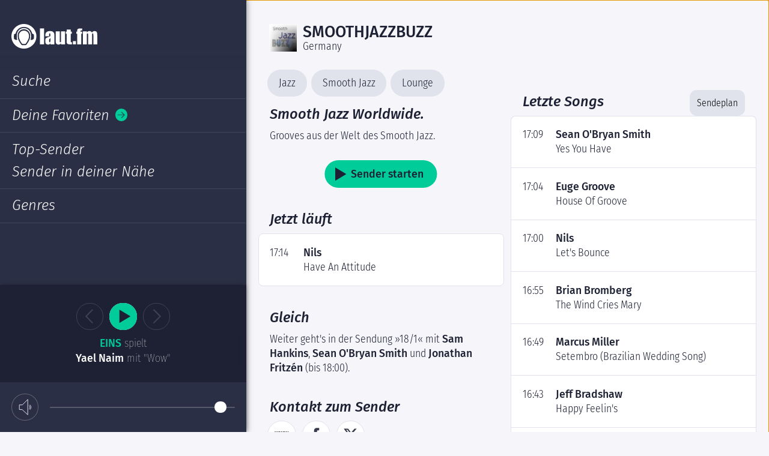

--- FILE ---
content_type: text/html; charset=utf-8
request_url: https://laut.fm/smoothjazzbuzz
body_size: 80232
content:
<!DOCTYPE html>
<html lang="de" class="nojs">
	<head>
	<meta charset="utf-8">
<meta name="viewport" content="width=device-width, initial-scale=1">
<title>Smoothjazzbuzz · laut.fm 📻 User Generated Radio™</title>
<script>
			window.cmp_block_ignoredomains = [
				"analytics.laut.ag",
				"laut.ag",
				"api.laut.fm",
				"assets.laut.fm",
				"laut.fm",
				"search.api.laut.fm"
			];
		</script>
<script type="text/javascript" data-cmp-ab="1" src="https://cdn.consentmanager.net/delivery/autoblocking/66e307c5821ad.js" data-cmp-host="b.delivery.consentmanager.net" data-cmp-cdn="cdn.consentmanager.net" data-cmp-codesrc="0"></script>
<script class="cmplazyload" type="text/plain" data-cmp-vendor="s1073">
		function loadRMSTM () {
		var x = document.createElement( 'script' );
		x.setAttribute( 'data-cmp-vendor', 's1073' );
		x.src = '//rmsi-player.de/eva/244763_spa/rms.min.js';
		document.querySelectorAll('head')[0].prepend(x);
		
		window.fm = window.fm || {};
		window.fm.decorateStreamUrl = function (url) {
			if ( window.etm ) {
				try {
					url = window.etm.appendStreamParam( url );
					url = window.etm.appendConsent( url, 'aw_0_req.userConsentV2' );
				}
				catch (e) { console.error( 'RMS – Tag-Manager failed', e ); }
				}
				if ( window.com_adswizz_synchro_decorateUrl ) url = window.com_adswizz_synchro_decorateUrl( url );
			return url;
		};
		}
		loadRMSTM();
		</script>
<script>
			var _paq = window._paq = window._paq || [];
			_paq.push(["setDoNotTrack", true]);
			_paq.push(['enableLinkTracking']);
			(function() {
				var u="https://analytics.laut.ag/";
				_paq.push(['setTrackerUrl', u+'matomo.php']);
				_paq.push(['setSiteId', '3']);
				var d=document, g=d.createElement('script'), s=d.getElementsByTagName('script')[0];
				g.async=true; g.src=u+'matomo.js'; s.parentNode.insertBefore(g,s);
			})();
		</script>
<link rel="stylesheet" crossorigin href="/assets/index-DedbUGcn.css">
<link rel="modulepreload" crossorigin href="/assets/vendor-CxKMnbzJ.js">
<script type="module" crossorigin src="/assets/index-D_QVQqTV.js"></script>
<link rel="apple-touch-icon" sizes="180x180" href="/assets/images/touch-icons/apple-touch-icon.png">
<link rel="icon" type="image/png" sizes="32x32" href="/assets/images/touch-icons/favicon-32x32.png">
<link rel="icon" type="image/png" sizes="16x16" href="/assets/images/touch-icons/favicon-16x16.png">
<link rel="manifest" href="/assets/images/touch-icons/site.webmanifest">
<link rel="mask-icon" href="/assets/images/touch-icons/safari-pinned-tab.svg" color="#373b4b">
<link rel="shortcut icon" href="/assets/images/touch-icons/favicon.ico">
<meta http-equiv="X-UA-Compatible" content="IE=edge">
<meta name="msapplication-TileColor" content="#1ed9b4">
<meta name="msapplication-config" content="/assets/touch-icons/browserconfig.xml">
<meta name="theme-color" content="#ffffff">
<meta name="robots" content="{{ $robots }}">
<meta name="description" content="Smooth Jazz Worldwide. – Mit Christophe Goze, Norman Brown, Chris Standring, U-Nam, Randy Scott und vielen mehr.">
<meta name="author" content="hbh">
<meta name="geo.country" content="DE">
<meta name="geo.placename" content="Germany">
<meta name="geo.position" content="51.1657;10.4515">
<meta name="apple-itunes-app" content="app-id=285535263, app-argument=lautfm://smoothjazzbuzz">
<meta property="fb:pages" content="141265212579745">
<meta property="og:image" content="https://assets.laut.fm/95cced0637138fff12e6714715598f41?t=_640x640">
<meta property="og:title" content="laut.fm/smoothjazzbuzz">
<meta property="og:type" content="music.radio_station">
<meta property="og:description" content="Grooves aus der Welt des Smooth Jazz.">
<meta property="og:url" content="https://laut.fm/smoothjazzbuzz">
<meta name="twitter:card" content="summary_large_image">
<meta name="twitter:site" content="@laut_fm">
<meta name="twitter:title" content="laut.fm/smoothjazzbuzz">
<meta name="twitter:description" content="Grooves aus der Welt des Smooth Jazz.">
<meta name="twitter:image" content="https://assets.laut.fm/95cced0637138fff12e6714715598f41?t=_640x640"></head>
	<body>
		<div id="app"><!--[--><header role="banner" aria-label="Kopfzeile" class="fixed fixed--top"><nav aria-label="Schnell-Zugriffs-Menü" class="a11y-menu a11y-outline--default"><h2 class="a11y-menu__headline">Springe zu </h2><ul class="a11y-menu__list"><li class="a11y-menu__item"><a href="#main-menu" class="a11y-menu__link" title="Zum Hauptmenü springen">Hauptmenü</a></li><li class="a11y-menu__item"><a href="#player" class="a11y-menu__link" title="Zum Player springen">Player</a></li><li class="a11y-menu__item"><a href="#content" class="a11y-menu__link" title="Zum Inhalt springen">Inhalt</a></li><li class="a11y-menu__item"><a href="#footer" class="a11y-menu__link" title="Zum Footermenü springen">Footermenü</a></li></ul></nav><nav id="main-menu" class="fm-menu styled-scrollbar" aria-label="Hauptmenü"><div class="main-menu"><div class="main-menu__item main-menu__item--home"><a href="/" class="home main-menu__logo main-menu__btn--no-border">laut.fm 📻 User Generated Radio™</a></div><div class="main-menu__item main-menu__item--burger"><button class="te btn--icon btn--icon-square btn-menu-burger main-menu__btn main-menu__btn--menu" aria-expanded="false" aria-controls="fm-menu" aria-label="Hauptmenü"><div style="" class="svg-embed btn--icon-menu"><span class="btn__caption">Menü öffnen</span></div><div style="display:none;" class="svg-embed btn--icon-cross"><span class="btn__caption">Menü schließen</span></div></button></div></div><div class="side-menu"><div class="side-menu__links"><div class="side-menu__block side-menu__block--search"><a href="/search?q=" class="side-menu__headline side-menu__link headline headline--light headline--sub">Suche</a></div><div class="side-menu__block side-menu__block--home"><a href="/" class="side-menu__headline side-menu__link headline headline--light headline--sub">Startseite</a></div><!----><div class="side-menu__block"><a href="/stations/all" class="side-menu__headline side-menu__link headline headline--light headline--sub">Top-Sender </a><a href="/stations/location" class="side-menu__headline side-menu__link headline headline--light headline--sub">Sender in deiner Nähe </a></div><div class="side-menu__block"><a href="/genres" class="side-menu__headline side-menu__link headline headline--light headline--sub">Genres</a></div></div></div></nav><!----></header><main id="content" class="app__main" aria-label="Inhalt" tabindex="-1"><section class="fm-station component component component--main"><header class="fm-station-header"><div class="fm-station-header__col fm-station-header__col--station-image"><img class="fm-station__station-image" src="https://assets.laut.fm/95cced0637138fff12e6714715598f41?t=_120x120" alt="Das Logo von laut.fm Smoothjazzbuzz"></div><div class="fm-station-header__col fm-station-header__col--name"><h1 class="headline headline--main fm-station__headline fm-station__headline--station-name">Smoothjazzbuzz</h1><span class="location">Germany</span></div><div class="fm-station-header__col fm-station-header__col--options" style=""><label class="fm-favorite"><span class="btn__caption">Smoothjazzbuzz  zu Favoriten hinzufügen</span><input class="fm-favorite__checkbox" type="checkbox"><div aria-hidden="true" class="fm-favorite__btn fm-favorite__btn--dark svg-embed btn btn--icon btn--icon-rnd btn--icon-star btn--icon-border btn--dark"></div><div aria-hidden="true" class="fm-favorite__btn fm-favorite__btn--light svg-embed btn btn--icon btn--icon-rnd btn--icon-star btn--icon-border"></div></label></div></header><div class="fm-station__cols"><div class="fm-station__col fm-station__col--station-info"><!--[--><!--]--><div class="fm-station__block fm-station__block--genres" aria-label="Genres" role="region"><div class="taglist-container"><!----><ul class="taglist--single-line fm-station-genres__list taglist"><!--[--><li class="fm-station-genres__item taglist__item"><a href="/stations/genre/Jazz" class="taglist__link" tabindex="0">Jazz</a><!----></li><li class="fm-station-genres__item taglist__item"><a href="/stations/genre/Smooth%20Jazz" class="taglist__link" tabindex="0">Smooth Jazz</a><!----></li><li class="fm-station-genres__item taglist__item"><a href="/stations/genre/Lounge" class="taglist__link" tabindex="0">Lounge</a><!----></li><!--]--></ul></div></div><section class="fm-station__block" aria-label="Senderinfos"><h2 class="fm-station__headline fm-station__format headline headline--sub">Smooth Jazz Worldwide.</h2><p class="fm-station__paragraph text">Grooves aus der Welt des Smooth Jazz.</p><button class="te fm-station__btn btn btn--big btn--vivid btn--icon" data-trackingaction="play" data-trackinglabel="station" data-trackingcategory="click" caption-start="Sender starten" caption-stop="Sender stoppen"><span style="" class="station-play-button__icon station-play-button__icon--play svg-embed" aria-hidden="true"></span><span style="display:none;" class="station-play-button__icon station-play-button__icon--stop svg-embed" aria-hidden="true"></span> Sender starten</button></section><!----><!----><section aria-labelledby="fm-station__headline--links" class="fm-station__block fm-station__block--links"><h2 id="fm-station__headline--links" class="headline headline--sub fm-station__headline fm-station__headline--links">Kontakt zum Sender</h2><ul class="icon-list"><li class="icon-list__item"><a href="http://www.smooth-jazz.de/" class="icon-list__icon svg-embed btn btn--icon btn--icon-border btn--icon-rnd btn--icon-www" target="_blank">laut.fm/smoothjazzbuzz im Netz</a></li><li class="icon-list__item"><a href="https://www.facebook.com/Smoothjazzdaily" class="icon-list__icon svg-embed btn btn--icon btn--icon-border btn--icon-rnd btn--icon-facebook" target="_blank">laut.fm/smoothjazzbuzz auf Facebook</a></li><li class="icon-list__item"><a href="https://twitter.com/smoothjazzdaily" class="icon-list__icon svg-embed btn btn--icon btn--icon-border btn--icon-rnd btn--icon-twitter" target="_blank">laut.fm/smoothjazzbuzz bei X</a></li><!----></ul></section><section aria-labelledby="fm-station__headline--listen" class="listener-manual fm-station__block fm-station__block--listener-manual"><h2 id="fm-station__headline--listen" class="headline headline--sub fm-station__headline fm-station__headline--listen"> So kannst du den Sender hören </h2><div class="alexa"><a class="alexa__link" target="_blank" title="Zum Alexa-Skill von laut.fm/smoothjazzbuzz" href="https://blog.laut.fm/Radio-hoeren-mit-Alexa/"><div class="alexa__image svg-embed" aria-hidden="true"><span class="laut-logo svg-embed"></span></div><span class="text alexa__text"><span>Alexa, starte <span class="alexa__stationname">Smoothjazzbuzz</span> von laut.fm</span></span></a></div><ul class="listener-manual__platform-list list--naked"><li class="listener-manual__platform-list-item"><a class="listener-manual__badge-link" href="https://www.radio.de/s/lautfm-smoothjazzbuzz" title="Smoothjazzbuzz bei radio.de" target="_blank"><div class="image__container listener-manual__badge"><!----></div></a></li><li class="listener-manual__platform-list-item"><a class="listener-manual__badge-link" href="https://www.phonostar.de/radio/lautfm/smoothjazzbuzz" title="Smoothjazzbuzz bei phonostar" target="_blank"><div class="image__container listener-manual__badge"><!----></div></a></li><li class="listener-manual__platform-list-item"><a class="listener-manual__badge-link" target="_blank" title="laut.fm als Android-App"><div class="image__container listener-manual__badge"><!----></div></a></li><li class="listener-manual__platform-list-item"><a class="listener-manual__badge-link" target="_blank" title="laut.fm als iOS-App"><div class="image__container listener-manual__badge"><!----></div></a></li></ul><label class="listener-manual__label headline headline--inline fm-station__headline--inline" for="streamurl"><a href="" title="URL in Zwischenablage kopieren" class="listener-manual__extension-switch">Streaming-URL</a><a href="" title="MP3-URL in Zwischenablage kopieren" class="listener-manual__extension-switch--small btn--tiny">mp3</a><a href="" title="M3U-URL in Zwischenablage kopieren" class="listener-manual__extension-switch--small btn--tiny">m3u</a><a href="" title="PLS-URL in Zwischenablage kopieren" class="listener-manual__extension-switch--small btn--tiny">pls</a></label><input class="listener-manual__input inpt--text" id="streamurl" type="text" readonly value=""></section></div><div class="fm-station__col fm-station__col--playlist"><!--[--><!--]--><!----></div></div><!----></section></main><div class="fixed fixed--toaster" aria-live="polite"><ul class="fm-toaster" name="fm-toast-"></ul></div><footer class="fm-footer" id="footer"><nav aria-label="Footer-Menü"><ul class="fm-footer__icons fm-footer__list"><li class="fm-footer__list-button"><a class="fm-footer__icon svg-embed btn btn--icon btn--icon-rnd btn--icon-facebook" href="https://de-de.facebook.com/laut.fm/" target="_blank">Facebook</a></li><li class="fm-footer__list-button"><a class="fm-footer__icon svg-embed btn btn--icon btn--icon-rnd btn--icon-twitter" href="https://x.com/laut_fm" target="_blank">X</a></li><li class="fm-footer__list-button"><a class="fm-footer__icon svg-embed btn btn--icon btn--icon-rnd btn--icon-mail" href="mailto:radio@laut.fm">E-Mail</a></li></ul><ul class="fm-footer__submenus fm-footer__list"><li class="fm-footer__submenu-container" aria-labelledby="headline--footer-legal"><h3 id="headline--footer-legal" class="headline headline--footer">Rechtliches</h3><ul class="fm-footer__submenu fm-footer__list"><li class="fm-footer__list-item"><a href="/pages/imprint" class="">Impressum</a></li><li class="fm-footer__list-item"><a href="/pages/terms_and_conditions" class="">AGB</a></li><li class="fm-footer__list-item"><a href="/pages/privacy" class="">Datenschutz</a></li></ul></li><li class="fm-footer__submenu-container" aria-labelledby="headline--footer-join"><h3 id="headline--footer-join" class="headline headline--footer">Mitmachen</h3><ul class="fm-footer__submenu fm-footer__list"><li class="fm-footer__list-item"><a class="" href="https://radioadmin.laut.fm" target="_blank">Login</a></li><li class="fm-footer__list-item"><a class="" href="https://app.laut.fm" target="_blank">Bewerben</a></li><li class="fm-footer__list-item"><a class="" href="https://api.laut.fm" target="_blank">laut.fm-API</a></li></ul></li><li class="fm-footer__submenu-container" aria-labelledby="headline--footer-lautfm"><h3 id="headline--footer-lautfm" class="headline headline--footer headline--footer-lautfm">laut.fm</h3><ul class="fm-footer__submenu fm-footer__list"><li class="fm-footer__list-item"><a href="/stations/alphabetically" class="">Alle Sender</a></li><li class="fm-footer__list-item"><a class="" href="https://app.laut.fm/app" target="_blank">App</a></li></ul></li><li class="fm-footer__submenu-container" aria-labelledby="headline--footer-advertisment"><h3 id="headline--footer-advertisment" class="headline headline--footer">Werbung</h3><ul class="fm-footer__submenu fm-footer__list"><li class="fm-footer__list-item"><a href="/pages/advertisment" class="">Audio-Spots buchen</a></li></ul></li></ul><div class="fm-footer__version">v2.0.6</div></nav></footer><!--]--></div>
		<script type="text/javascript">
			window.__SERVER_STATE = {"stations":{"stationIds":["-001rock","-dj_19","-djtiger-","-knut-hotbeats","-otis-1","-tool_test-","0-100-80er-90er","0-24_2000er_pop_rock","0-24_80er_pop_rock","0-24_90er_pop_rock","0-24_charts_pop_rock","0-24_oldies_pop_rock","0-24_schlager_volksmusik","0-24achtziger","0-24schlagermania","0-24schlageroldies","0-flops-nur-hits","00111000","001best-of-schlager","001italia","001made-in-germany","005902","007","009","00biber","00s-10s-20s-popular","0146427","01562833","01900","030","030-berlinfm","040089","077radio","0815","08150815","0815ad","09102009","09589","0c0","0ldies","0ldies-popular","0ldiesender","0xd-leon666","0zero0","1-2faslam","1-4-1","1-4-1-beats","1-4-1-best","1-4-1-progressive","1-fy","1-hits70s","1-oldies","1-plus-kinderradio","1-progamer-radio-1","1-radio-latino","1-tubaskinny","1-uwe-1","100","100-music","100-music-90er","100-prozent-deutscher-schlager","100-prozent-heimatsound","100-prozent_klassik","100-schlager-laut-fm","1000","1000-disoohits","1000-electronic-dance-music","1000-rock-hitz","100000","10002000er","100060er","100070er","100080er","100090er","1000achtziger","1000christmashits","1000club","1000countryhits","1000dance","1000discofox","1000discohits","1000e","1000electrobeats","1000fm","1000gold-hits","1000goldies","1000goldschlager","1000hamburg","1000hiphop","1000hits","1000hits_best_of_rock","1000indie","1000italohits","1000jazzhits","1000karnevalhits","1000lovesongs","1000melodien","1000oldies","1000radiohits","1000reagge","1000rock","1000rockhits","1000schlager","1000smoothhits","1000songs","1000techno","1000volksmusikhits","1000weihnachten","1001-trumpet-song","100akustik","100deutschpop","100electronic","100fm","100hits","100indie","100jahrerundfunk","100pop","100prozentpop","100prozentschlager","100prozentvolksmusik","100radio","100radio-musikkiste","100radio-vollgaga","100rock","100sommer","100x","100x100rock","101-ndr","101fm","101radio","107-11-jukebox-radio","107-7","10secondstorock","111","11schlagersee","11schlagrsee","123456","123radio","125","125bpm","1267leon","12nm","12points","12xu","132","140-walcolm","16radio","180grad-fm","183normal16tsplay91","19-quer-beet-80","1954","1973","1974","1978","1980er","1985tapes","19happystar","1_slowradio","1a-patschemusik","1berlinradio","1chaos71","1charts","1classic","1djduck-radio2","1eins","1handicaphelden","1inthesoundstation","1moment","1nice","1niceradio2","1number-one1","1oldie","1planet","1pop","1pvkedm","1radio-lappersdorf21","1radio-nordlicht","1radioponpon1","1rock","1st-house","1st-try-allgemein","1wienerpowerradio","2-decks","2-idots","2000","2000er","200fm","2013","2014","2015","2016","2017","2018","2019","2020","20201club","2020dasmusikjahr2020","2024sombor-funky-radio","20359","20_one","210","21box","22radio","23fm","23punkabestia23","24-7","24-7-music","24-7-rap","24-fm3","2406knox","2472953","247michaeljacksonradio","247test","24build","24clubbin","24disco","24gaming","24h-bottrop","24h-hunte","24h-wupper","24hours","24hoursofmusic","24hparty-radio","24hradio","24vibe","2676798489","28-eternal","2bclub","2deep2rap","2heit","2iceradio","2ktypdiggi","2ktypradio","2live","2livefm","2livefmcharts","2lvmr-fm","2pastrp","2rock","2tcr","2wo","30-radio","33smr","33smr2","33soul","34rotte","365d","365fmradio","365grad","3chords","3d-didi","3lvmr-fm","3toastbrot","404","40grados","411","42","420_rnb","420radio","424-popcart","4242","425","42fm","42radio","42trucker","4313","4370","43essen12","4400-ironcity","4444","45-rpm","45359","471fm","495","4alllplayers","4live","4lvr-fm","4noises","4th-dimension","4you","500","5050mix","50_cent-radio","50er","50s-60s-riw-golden-hits","50s60s-radio","522597","54-funk-soul-dance","5435","55radio","56_tour","5845dance-house","59-cool","5stardeluxe","60er","60minuten","60s","60s-forever","60xl","625radio","63607waechtersbach","64fm","666darksociety666","666metal","667-neighbour-of-the-beast","67","6789s","6at","6c_radio","6fm","6radio","7-netradio","70er","70er-abc","70er-revival","70errradio","70s","70s-80s-90s-riw-vintage-channel","70s-hits","765","777fm","78lars","79_uri-radio","79ercampingwagen","7fm","7fmberlin","7mixradio","7radio","7radiostream","7rays","7tage-7songs","80-10chartsgiganten","80-90","80-90channel","80-90s-radio","801indie","80er","80er-90er","80er-abc","80er-radio","80er-revival","80er-zone","80igermetalundmehr","80s","80s-90s","80s-90s-00s-popular","80s-90s-radio","80s-90s-rock","80s-forever","80s-hits","80s-hits-radio","80s-mix-radio","80s-radio","80s-rock-must-die","80s80er-radio","80s90sfm","80s_powerhits","80sexitos","80shitsnrw","80sone","80srewind","80street","80tophis","80xl","8466354","850","85paradox85","86161","86welle-paderborn2021","876475","8765nic","8774","881thesauce","889fm","889fm-gbcarchery","889fmberlin","889fmfrankfurt","889fmgay","889fmkultur","889fmnewyork","889fmruhrpott","889fmworld","8daudio","8erfeld","8ungrock","90-live","904rock","90allora","90er","90er-abc","90er-radio-freiburg","90er-revival","90erhits","90erlagoon","90hits","90plusx","90s","90s-hits","90s-radio","90sieben","90srap","925funfm","94-5-deutschland-1","94fm","95normaal","9933","995","99867","999","9radio","_a_u_r_a_t_o_n_","_poweredbyclubmarketing_","a-dance","a-dream-on-music","a-long-time-ago","a-motionradio","a5recordings","a_passing_feeling","a_r_rahman-radio","a_radio","aa-schlager","aac","aacradio","aadem","aascher-1","ab-radio","ab33t","abaddon-magazine","aban","abba-radio","abcmusic","abendrot","abfall-fm","abgefunkt","abglanz-fm","aboutradio","abriss2020","abseits","absolut-schlager","absolut-wetterau","absolutcrazy","absolute_pitch74","absolutschwaenk","absoluutfm","abstrait","abw-radio","abyss","ac-plus","ac_radio","achat","achimer-party-radio","acht","acidbeatzzz","acidjazz","acr","activeradiode","ad_infinitum","additan","addys-musiczone","adele-radio","adhs_radio","adilbeats-fm","aditum","adler-frankfurt-radio","ado1","adrafu","adri","adriacamperradio","adrian-fm","adriatico","adult-pop","adwm","ae-ber-line-fm","aengelnight-fm","aenteritas","aesirfm","affix","afm","africa_goes_angeln","afro-cosmic-station-by-dj-beppo","after-dark","after-hours","afterhour","afterwork","ag-netzwerk","agcocojambo","agfm","agonyradio","agorarock","ahab","ahaus-mix","ahcmusic","ahhu-radio","ahuga","ai-vibes-radio","aichach","aijo","aiocharts","aircomvas","aircooled","airradio","airship10","ajkaestner","akaneradio","akg-radio","akikami-studios","akio","aktuellfm","akv1","akzdfm","akzdrap","al-dente","al-safeer-radio","al00w","alaaf","aladin-classic-music","alb-donau-1","alb-donau-hardstyle","alb-donau-kinder","alb-radio","albert_mtg","albionradio","albshausen-rockt","albtalradio","album-radio-rock","albumradiopopfrance","albumradiosouvenirs","alerta","alessandrofm","alex","alex-fm2","alex_b","alex_warren-radio","alexander","alexfm","alexfmedm","alexliebtgoa","alexroe","aleynda","alf","alfredo","alicante-danielkomarov22-city-beach-fm","aliceoberzicke88","alineum-radio","alis-radio","alisa","alive","alkbrennermusic","all-in-1","all-time-best","all-time-independent-classics","all-wat-gaud-is","all4one","all_in_one","all_music","allaboutmusic","allaboutrock","allberight888","alle_fuer_alle","allegria","allemann","allenbach-rock-radio","allerlei","allerlei-buntes","allerleimusik","alles","alles-bunt-gemischt","alles-volksmusik","allesdeutsch","allesdrin","allesfm","allesgemischt","alleswasbomm","allgaeu-county-radio","allinone-fm","allkillers_nofillers","allmusik","allosmp","allround-favourites","allsoundfm","allsounds","allstars-friends","allstations","allthemusic","alltimeclassics","alltimedance","alltimefm","alltimeradio","alltruckradio","ally-radio","allyouneed","alman-rap","almen-land","almenrauscher","almusic-radio","aloha","aloow","alpaka-beach-radio","alpenflair","alpenflairkids","alpenmag","alpenmusi","alpenpower","alpenradio","alpenradio-volksmusik","alpenweihnacht","alperose","alpha","alpha-funk-fm","alpha-musics","alpha_radio","alphaoneradio","alplan","alpradio","alptraumwelle","als-radio","alsdorferwebradio1","alsterhit","alsterwelle","alt-dresden","alt-und-jung","alte-mehr","alte-schule","altenwalde","alter55","alternative-and-oldies","alternative-departament","alternative-fm","alternative-radio","alternative-rock","alternative-xl","alternativeanergie","alternativewelt","alternativeworld","altertainment","altis-radio","altmarkradio","altmarkter-radio","altmearker-radio","altos","altosuono","altrockmetal-radioband","altrockmetal-radiogirls","alwaysmusic","am-network","am-wasser-gebaut","amacup","amalgama","amanda","amateur-radio","amateur_fussball","amateurfunkradio","amatuer-radio","amazingradio","amazonasfamilyradio","ambauert","ambient","ambientdanny","ambientheaven-der-weg-zu-deinen-eigenen-weg","amboss-radio","amcofm","amcofmoriginal","amcofmrap","amcofmremix","amcradio","ami-rap","amia-club-radio","amicaradio","amicaradioveneta","amiga","aminosound","ammerland-racing-team","ammerseeradio","amorsaal","amp_fm","ampya-one-fm","amysphere","an-ro-art","anastasia-co","ancharmix","and_the_oscar_goes_to","andersop","anderswelt","andi-s-power-radio","andi-s-soundbox","andirock","andockstation","andre","andre-dj","andre-nadine","andre-radio","andre-studio","andre1","andre234","andreaberg214-gmail-com","andreasmusikmix2024","andrefm","andregaming","andrehuelsmann-radio","andromeda-fm","andy","andy-radio","andy-s","andyfm","andys13hobby","anechoic_chamber_music","angel-and-devils-radio","angel-family-radio","angel-magic-radio-eu","angel-of-beatz","angel-of-darknes","angel-party-bude-radio","angela-westendorf-radio","angelgirlradio","angelofdarkness","angelofsound","angels-soundpalast","angelsoundclub","angelsradio","angfurten-fm","angies_lab","anhalt","anikagirl","anilibria","anima","anime","anime-radio-de","anime-radio-switzerland","animeacademy","animealive","animefm","animejuubei","animklatu","anipulsefm","anja","anja76","ankerplatz-dein-wohlfuehlradio","anlin","anmacha24","anna-s-fun-radio","annabanana","annabellradio412","annanas","annas-radio-kunterbund","anni80edintorni","anntene-2-nrw","anoiaradio","anozin-radio","anstandsherren","antenapiura","antene-wil","antenna-network","antenne","antenne-adria","antenne-austria","antenne-berlin-fm","antenne-bottrop","antenne-brandenburg","antenne-cottbus","antenne-dachau","antenne-deutschland","antenne-dithmarschen","antenne-duesseldorf-garath","antenne-ebersberg","antenne-ehrenfeld","antenne-eichsfeld","antenne-eldex-hd","antenne-eldex-hd-livestream","antenne-fehmarn","antenne-garath","antenne-geldern","antenne-germany","antenne-halle","antenne-hamburg","antenne-herford","antenne-hitfm","antenne-hueckeswagen","antenne-igstf","antenne-ingolstadt","antenne-karlsruhe","antenne-karneval","antenne-klagenfurt","antenne-koeln","antenne-kurpfalz","antenne-mittelsachsen","antenne-mix24","antenne-muensterland","antenne-neuhausen","antenne-niederbayern","antenne-niederoesterreich","antenne-norderney","antenne-nordlicht1","antenne-oldies","antenne-ostschweiz","antenne-passau","antenne-passau-at","antenne-passau-rap","antenne-pegnitz","antenne-plus","antenne-prime","antenne-querenburg","antenne-rheinland-pfalz","antenne-riedau","antenne-riesenbeck","antenne-sachsen-anhalt","antenne-sauerland","antenne-spremberg","antenne-steilshoop","antenne-sued","antenne-suedhessen","antenne-suedwestfalen","antenne-uelzen","antenne-viersen","antenne-wenden","antenne-wetterau","antenne-wittlich","antenne-wob","antenne-wolfsburg","antenne21","antenne3","antenne79","antenne80","antenne_arndorf","antenne_b","antenne_baden","antenne_bernburg","antenne_blasewitz","antenne_goslar","antenne_hochsachsen","antenne_meyerhof","antenne_nordost","antennealderaan","antennealzey","antennebadnauheim","antennebochum","antenneenergy-2","antennefm","antenneforst","antennefranken","antenneharz","antenneheidelberg","antennekrefeld","antennelustenau","antennemtl","antenneomsi","antennerheinruhr","antennerheinsieg","antenneruhrgebiet","antenneschiebock","antennesimulator","antennesuedwest","antennewest","antennewindhagen","antennewitten","antenneww","antennezuhause","antennne","anti-radio","anticr3w","antidns","antidudelradio","antifa","antifa-radio","antimusic","antipixel","antiscamradio","antismusicmix","antivaze","anton","anton-guenther-berghaus-kirchberg","antonio","anty","anyfm","anyfmremix","anzilistix","anzoradio","aor","ape45","apertureradio","apex","apexcrewfm","apexrap","apfailkuchen","apfelgemeinde","apfelsaft","apfelstadtradio","aphilia","apiadigital","apky","apokalypse","apostrophe","apple_appstore","applegames","appsenden","apresski-lounge","aquato","aramiese","arazaman","arboleas","arbrii","arc","arcadia","arcana","arcano-mundo","arco57","arctic_monkeys-radio","arcticfurs","area-obscura","areabeats-fm","arfm","argebrat","arie_of_the_raven","arkonius","armageddon","armerkellner","armonia10radio","arna","arnsbergdeinestadt","arnuka-global-radio","aroma","aromacaferadio","around-the-world-music","arpexfm","arrogant-empire","arrox","arsenicradio","art-and-funk","artdestiny","artistarena","artofmetal","artofradio","arvradio","asgleonberg","asgsg","ash-creek-studios","asiannews","asmodeus-music","asmodeus-music-mix","asterderfeld-hits","asteroids-gaming","astounded","astria-x","astro-station","astroworld","asukita_fm","at40","atlanticomega","atlanticqualifiedteams","atmo-france","atmosfm","atomares-fun-radio","atomicfm","atomicwavefm","atr","attendorn","atze-s-80-90-rock-und-vieles-mehr-radio","audaradio","audimaxx","audiodrive","audioerlebnis","audrey_nuna-radio","auf-gute-freunde","aufden-punk-t","augsburg","augsburgfm","aulyfm","aulyfm-charts","aulyfm-gaming","aulyfm-rap","aura-fm","aureliafunk","aurorafm","ausrasten","ausserdernorm","austria-kultradio","austria-power-radio1","austrobase","austrofm","austrofolk","austropop","authentic-vibes","auto","auto-ritaer-radio","autodj","autopilot","autoradio","auxfm","avalostblog","avanti-radio","avengentiradio","aventoxfm","averfm","averfm-mashup","averfm-old_school","aviumfm","avyvaonair","awiydisco","awr-afu-webradio","awradio","axams","axel-fm","axhradio","axhubfm","axhubfm-mallehits","axhubfm-rap","ayanamusic","ayanaradio","ayto","ayurveda-lounge","aztops","azurcraftnet","azuria-radio","b-o-c-j","b-side","b06radio","b3at-fm","b4gg","b_9","b_o","ba-dum-tsss","baahssworks","baambimusic","baastey","babsis-oldies","babyhillcat101","bacara","back-and-now-radio","back-to-the-roots","back2-the90s","back2rave","back_in_time","backbeatradio","backfisch","backfischarmy","backnang-fm","backstagepass","backstuw-daun","backstuw-radio-daun","bacteria-radio","bad-wolf","bad_bunny-radio","badbangradio","baden","baden1","badheart","badhohensteinburg1","badisches_volksradio-fm","badmaticrecords","badpeterstalhits1","badrockradio","badsalzdetfurth","baeren-sound-radio","bag-radio","bagradio1","bahama-mamas","bahntrance","bajtel","balaton","balearic-trance","balion","balkan-orient-deluxe","balkan-radio-24-7","ballerhits","ballermannfm","ballersoundrave","ballfreunde1968","ballroom-hamburg","balsam-fm","balticdance","balticwelle-das-ostseeradio","balus-musikkiste","baly","bam","bam-xiii-techno","bamboo","bamboocraftfm","bambusgaming","bamlive","banana","bananabeats","bananarama","bananaroma","banaticaradio","banda","banda-hispanic","bang","bang-la-rock","bangbeats-radio","bangbeats-radio1","banger1337","bangerhits","bank-o-cj","bantu-sound","bara","barakradio","baritonsound","barmannradio","barny-fm","baroque_sonatas_radio","barracuda_beach_club","barrio-latino","barriolatinoradio","bartenstein","barum-barum","baschepen","base-music","basefm","baselbasedbass","baseloversfm","baseofdrumsonline","baseradio","baseradiocharts","baseradioclassic","baseradiodance","baseradiode","basicwave","bass-base","bass-beatz-melody","bass-blue-club","bass-buden-radio","bass-fm-2-0","bass-jimmy-radio","bass-lukas-radio","bass-mg","bass-mix","bass-schredder-fm","bass-united-effect","bass1fm","bassboosted","bassboostedfm","bassboostedstation","bassbudemueller","basscenterfm","bassdropcollective","bassfm","bassforyou","basshunters","bassinurface-radio","bassline-radio","basslover","bassmax","basspartyclub","bassradio","bassrevolution","basstime","basstitude","bassunddruck","bastelkorbfm","basti050295","bastih18","bastillefm","bastinger","bastlerofdesaster","batroom","battifm","battifm-dasschlagerradio","battifmdashitradio","battlemusic","battlvictoryrecords","batzefm","bauer-fm","bauernhof-fm","baufieberradio","bauhaus","baum21","baumfm","baumradio","baustellenradio","baustellenradio247","bauwagendisco","bavaria-express","bavaria_blue_radio","bavariaopenradio","bavarias-80th","bavarias-best-ballads","bavarias-rock-ballads","baxtown","bay4you","bayermovie-radio","bayern-1","bayern-muenchen","bayern-oldies","bayern-radio","bayernhitradio","bayernradio","bayernwellerosenheim","bayrischer-wald","bayrischzell","bayrischzell-rr","bazsyfm","bbjr","bbm","bbobeats","bbw-soest-radio","bcm85","bdj_electronic_lounge_radio","bdj_radio_-_80s_and_90s_sound_of_your_life","bdjeurodance90s","bdjmaximix","bdjoy","bdrfm","bds","bdth","beach","beach-of-waffles","beach-party","beach-radio","beachbar","beachfm","beachy","beans","bear-beats-radio","beastfm","beastiebeatz","beastlyfm","beastradio","beastv-fm","beasty-basty","beastybasti","beat-club","beat-club-beat","beat-radio-norden1","beat56","beat57","beat58","beat96","beatam","beatam-beats","beatatcinecitta","beatbasefm","beatblast-radio","beatboutique","beatboxzone","beatbunker","beatcityradio","beatdevilradio","beatdown","beatdownx","beatfm","beatgo","beatgo-rnb","beathoven","beatmusik-fm","beatnox","beatocean","beatone","beatpop","beatradio","beats-and-more","beats-for-weekend","beats-of-energy","beats-of-melodie","beats-of-music","beats-of-sound","beats-radio","beats-vibes","beats4you","beats80","beats90","beatsofsound","beatsplus","beatstarr","beatwave","beatwavesr","beatway","beatwelle","beatworkclub","beatz-and-more","beatz-of-world","beatz4you","beatz_of_electronic","beatzarea","beatzarea-chill","beatzarro","beatzfm","beatzfmde","beatzz","beautifulsounds","bebassradiohd","becksgold","beer-pong","beeradio","beesound","beethoven-one","befreite-musik","begnuernberg-amberg","behappyfm","behindertenradio","bel-air-online","belgieneifel","believe","believefm","bellatechno","bellatechnomusic","bema","bemafm","bendicionradio","bendicionradiohn","bendix","benediktushoffradio","benefm","benele-fm","benfm","beni_oldenburg","beniboy","benjamin","benjamins-0451-hitmix","benjamins204hm","benky","bennafm","benni","bennibob","bennyfm","bennys-livestream","bensbirthdaybash","benson_boone-radio","benzomat","beo-radio","bepr","bepride","bergers-musikparadies","bergers-schlagerparadies","bergstadt","bergwerk","bergwerk-echo","berlin-80er-radio","berlin-fm","berlin247","berlin_calling","berlinbasefm","berlinbeats","berlindance","berliner-musiktruhe","berlinerblock","berlinerdanceclub","berlinerflo","berlinerradio","berlinerradio-com","berlinradio","berlinrap","bernado1","bernau_live","bernd","bernd-music","bernds-musik-station","bernds-volksmusik","bernds_oldie_radio","bernds_rock_radio","bernds_schlager_radio","berofm","bertaberlin","bertrams_dampfradio","beschdrefer","best-90s","best-genre-mix","best-lounge","best-mix-radio","best-of","best-of-2017","best-of-2018","best-of-beatz","best-of-klassik","best-of-techno","best-time-fm","best_of_2019","best_of_80s","best_of_90s","bestbeatzradio","beste-freunde-fuer-immer","beste-musik","bestenhits","bester-sound","bestes-radio-deutschlandns","besteveralbums","bestfm","bestfunkfc","besthitsleipzig","bestmc","bestmix","bestmusicfm","bestmusicstation","bestnightcoresongs","bestof1312wienerhits","bestof1962","bestof1963","bestof1964","bestof1965","bestof1969","bestof1972","bestof1973","bestof1974","bestof1975","bestof1982","bestof1983","bestof1984","bestof1985","bestof1992","bestof1993","bestof1994","bestof1995","bestof2002","bestof2003","bestof2004","bestof2005","bestof2006","bestof2013","bestof2014","bestof2015","bestof2017","bestof2018","bestof2019","bestof2020","bestof2021","bestof2022","bestof2023","bestof2024","bestof2025","bestofgreece","bestofmusic","bestofmusik","bestoftorgau","bestoftrap","bestradio","bestsongsoftheworld","betafm","bettina","bettingermedia","beusse","bewusst-sein","beyfm","beyonce-radio","beyond","beyondbelief","beyondradio","beyourself","bfd","bfftingz","bfm","bfpradio","bft-radio","bft-radio-style","bhr_ev","bibabo-radio","bibel-kanal","biberrockradio","bibraverkollektiv","bieba-crew-fm","bielefeld","bielefeld_funk","bienchenfm","biene-wilhelm","bienebea","bierkraut","biermichel-lahr2020","biestfm","big","big-ear-radio","big-jake","big-time-fm","big-up","bigbeat-radio","bigbeats","bigeusiradio","bigfm","bigfm1","biggest-radio","biggestbeats","biggetal","biggiswolfsoundradio","bigkiller72ita-big-dog","biglivefm","biglondon","bigm","bigmac","bigoberdachi","bigradio105","bigrockradio1","bigtime","billhaleyandfriends","billi","billie_eilish-radio","bim-bam-bo","bing-bong-radio","biolaxy","birkrobin1-gmail-com","bisquit","biszumbitterenende","bitace","bitcoin-highway-der-freie-sender","bitterfeldshow","bixx","bizarre-radio","bizzers","bjoerko","bjoerns-sendestudio","bjuubub-music","bk88-4","bkmfm","bl1cknight","bl4ck","bla-bla-music","blablabla","black","black-blood-radio","black-blood-snow-666","black-celebration","black-damon-radio","black-dragon-radio","black-energy-radio","black-flevour","black-forest","black-generation","black-heart-music","black-heart-radio","black-in-whit","black-mamber-radio","black-moon","black-of-moon","black-power-love-radio","black-raven","black-star","black-sun37","black-tapes-on-air","black_eyed_peas-radio","black_station_radio","blackaditum","blackangel-radio","blackbeats-93","blackbeatz","blackbeatzradio","blackbit","blackbite","blackblack","blackbox","blackbulls","blackcitybeatz","blackdiamond","blackdriver","blackforest-fm","blackforest-radio","blackforest_musik","blackforestflower","blacklist-radio","blackmagicdwarf","blackmetal","blackmoon-radio","blackmoonlightdanzers","blackmusik","blackneon-oldie","blackneonradio","blackpearl-radio","blackplanetradio","blackradio","blackroses-funstream","blackshadow-2020","blackspot","blacktiger","blackyfm","blackys-disco","blackys-fun-radio","blade","blankerhans","blasmusik-bude","blasmusikradio","blasmusikradio_mit_bernd","blastinferno","blaue-liebe-radio","blaueeye","blauerstern-webradio","blauerton61","blauewelle-pop","blauewelle3","blaufm","blauleontv","blaulicht-ben","blaulicht-radio","blazzycrafter","bleakradio","bleib_zu_house","blendfm","blenzen","blick-gotha","blick-wetter","blind-radio","blindfm","blitz","blitzflare","blitzfm","blockbuster","blockchain","blockfm","blocki-black-panther","blocksfm","blockton","blood666radio-germany","bloodfm","bloodfm-de","bloodpact","bloodymary-radio-germany","bloodyrose","blossem","bloxmusic","blp-los","blubberradio","blue","blue-devil-radio","blue-fun-radio","blue-hits-radio","blue-knight","blue-love-radio","blue-melodies","blue-mounten","blue-radio-balboa","blue-river-radio","blue-river-radio-sunny","blue-sky-radio","blue-sky-radio-1","blue-vinyl-sounds","bluebalu","bluebloud","bluecore","bluedelphine","bluefire","bluefireangel","bluefm","bluegalaxyfm","bluegrassjamboree","blueheartradio","blueline-fm_de","bluemoon","bluemoonlagune","bluemountainsradio","bluenightshadow","bluenite","blueprint1","bluerelaxradio","blues","blues-country-folk","blues-regenbogen-musikvielfalt","bluesbeat","bluesbrothersfm","bluesbude","bluesclub","bluesfan","bluesitalia","bluesrock","bluesrockcafe","bluesstation4you","bluestarradio","bluestereo","bluesundrockgarage","bluetonicbeats","bluewave","bluewolf-radio","bluffphonica","blutoniumradio","blxckfm","bmp-radio","bmrd","bnds","bnkr","bo-radio","boarischguad","boarischguad_metal","bobba","bobbatunes","bobeat-flow","bobenheim-roxheim-sound","bochum-dahlhausen-radio","bochum-radio","bochumroleplay","bodensatzradio","bodylinergroup","boechout-vremde","boehmisch-maehrische-blasmusik","boehse-onkelz","boehse-onkelz-playlist","boehse_fuers_leben","boeonkeoez","boerd","boese-onkelz","bogotahiphop","boizen-radio","bolero","bollerhits-radio","bollywood-co","boltradio","bomber-die-baerenstimme","bombone3","bomfisch-radio","bonestime","bongomc","bongoradio","bonnrp","boogietime","boom-chicka-boom-rockabilly","boom471","boombarradio","boomradio","boomundspeed","boon","boonkelz","booomb","boostfm","bootsfahrt-radio","bootyjam-nrw","booz-fm","bor","boracayfm","bordbau","boricuaradio","borischguad-rock","borkum","borkum-radio","borkum-radio2","born79","borriquito","bort","bosfm","boss-show","bossfm","bossisradio","bossradio","bossup","botstudio","botsunlimited","bottich","bottlefm","bottrop","boule-radio","bounce-fm","bouncerfm","box-radio","boxenbass-radio","boxmusik","boybands","bpm","bpm_fm","bpmcast","braaimaster-club","brainflowermedia","brainradio","brainradioklassik","brainstation","braintrip-radio","brandcampusradio","brandenburg-live","brankos-radio-station","brauni-radio","braunsbedra-fm","braunschweig","bravefm","bravefmlive","bravefmmashup","bravefmparty","bravefmrap","bravo","bravo-hit-revival-radio","brawen","brazil80","brbgothic","brbradio","breakbeatradio","breakingbeats","breath-radio","bredenbeck","breed-of-speed","breisgaulive","breitenberg","breitengrad38","bremen-eins","bremen-six","bremen4you","bremen5","bremencitynights","bremenplus","bremerhavens-radio","bretagneblog","bretzelbass","brexit","brian-dj","brian-fm","brian-radio","brian-radio1","brian4live","bricklebrit","bricolage","briefzeit","britishcountyrailway","britney_spears-radio","britpop","brixentalerradio","brl_78","broadcaststudio-murgtal","brodafunk","broken_buddies","brosim-eins","brothers-of-radio","brotradio","brovenco","brownfm","brr-lorddragon","bruderradio","bruecke5","bruhnitv","brummi-fahrer-fm","bruno_mars-radio","brunswiekradio","brutalnerdradio","bs1-hitstation","bshv-radio-gronau","bshv-radio2507","bsp","bt-radionet","bts","bubble-radio","bubsfm","bubunator","buci-radio","buddy","buddy2","buddymc","buddytalk","buegelfalte","buegelstube","buergerradioburgdorf","buerobeats","buesum-radio","buffalo","buggi","buggivision","buglecallradio","buildminedm","buildsuchter","bullerbue-klasse","bulliez","bumbafm","bumskanzler","bundesligaradio","bungeefm","bunker-radio","bunker78","bunkerfunk","bunnesfm","bunny-sound-radio","buntesradio","burbach","burgenland-welle","burlesque","burner-fm","burnfm","burnfmrap","burning_wax","burningheart","burnoutfm","burntfm","burnyourears","buru_timeout","busbahnhof","buschfunk","bussard73","butterkeksloewe","butterweich","butzhouse","buxxiradio","buzz","buzzcharts","buzzclub","bvbocco","bvrnet","bw-chest","bw-chest-remix","bw-radio","bw1","bwcwfm","bwzock","bxndix","by-jmy-radio","bydjmodimomonrw","bydjmodimomonrwdasoriginal","byfm","bystepradio55","c-d-c","c-d-c-tanzcrew","c-o-m","c-o-s","c1104","c3r3t3n","caaulja","cacophony","cadillacradio","cafe-roma-lounge","cafeteria","cafmradio","cainsdorf-ostrock-radio","cainsdorfbestradio","cainsdorfradio80ziger","cainsdorfradio90ziger","cainsdorftranceradio","cakefm","cakegamesde","calibra","calima","calm","calypso","cam-electronic-radio","camila_cabello-radio","camino_im_vogelsberg","camovradio","campeiro","camper-on-air","campground-radio","camping","campingpartywagen","campingradio","campingwagenradio","campusfm","canalradio","cannabis","canstein-fm","cantarmel","cantautori-italiani","cantinaband","capitol-fm","cappucinoclub-radio","caprice247","car","caraacarafm","caracas-510","caribbean_xpress","caridina","carlo-radio","carlosradio","caroline_now","carotics","carpenoctem","carrotmc","caseradio","caseradio-rap","caseradio-top100","caseradiodancefloor","caseradiomain","cash18","castle-of-darkness","castle-rock","castlefm","castplay","catch","catcornerfm","catmusik","cavalrydance","cavalryfm","cavefm","cavefmhiphop","cavefmhits","cavefmparty","cavefmrap","cayradio","cazeradio","cazeradio-charts","cazeradio-rap","cazeradiobackup","cbsuchtde","ccradio","cd-cafe","cd6","cde49radio","celina-dj","cellelive","celtic-rock","celtic-sound","celtic-sounds","cemfm","central","centrlradio","cerberusfm","cerioxfm","cesarradiorock","cesartheclassic","ceske-radio-pasov","cfr","cgntechnofm","ch33","chalesevent","champagne-music-bad-honnef","championshipvinyl","champstyle","channel-2","channel02","channelx","chaos-bude","chaos-eulen-radio","chaos-music","chaos-radio","chaos-station","chaos4u-radio-de","chaos_fm","chaosgamer","chaoswg","chaotenhous","chaotenhouse-community","chappelgnome","charlysmusikpalast","charming-christmas-radio","charon","chart-tipps","chartbreaker","chartcafe","chartfm","charthits","charthits-fm","charthitz","charthouse","charthype","chartmix","chartmix90er","chartmixfm","chartmixfm-classics","chartmixfm-fresh","chartmixfm-newhits","chartone","chartradio","chartradio-germany","chartradio100","chartradio24","charts","charts-fm","charts100","chartsbox","chartscountdown","chartsdeutschland","chartsfm-web","chartshitsfm","chartsradio","chartz","charun","chat-fire","chat-radio24","chatboom","chateau-royal","chatradio-wolf","chatrockz","chats-fm","chattengau","chefsessel","chefsradio","cherrygirls","chic-radio","chief-hits","chiemgaufm","chikos-engel-und-chiko","chiliguerilla","chill-and-game","chill-out-fm","chill-out-music","chill-tavern","chillarea","chilled-beats","chillerlounge","chillermusic","chillfm","chillharmonie","chillhosemusik","chillhouse-mainstream","chillhouse-radio-mainstream","chillhouse-radio-party","chillout","chillout-24-7","chillout-archiv","chillout-area","chilloutradio","chilloutzone","chillradio","chillradioluka","chillstream","chilluminati","chiron-ki","chjlex","choiceofnoise","chor-radio","chorusfm","chr78","chris","chris_burn","chris_music","chrisdib","chrisdinero","chrisffm28900","chrisfm-chrismas","chrisfm-germany","chrisfm-pop","chrisrock","chrississound","christ-radio","christen-de","christenfun","christian-country-channel","christian_metal_rock","christianoldies","christianssound","christlich","christmas","christmas-feelings","christmas-fm","christmas-joy","christmashits","christmasjazz","christmasradio","christmasradio24","christmasrob","christmastime","christmastimeagain","christmasweihnachten","christoph","christromantik","chromatique-sky","chronisch_elektronisch","cia-radio","cia-rock","ciggyradio","cinemaitaliano","cinetracks","cinityfm","citex-radio","citizenradio","city","city-fm-karlsruhe","city-light","city-lounge","city-vibes","citybeatz","cityfm","citymusicfm","cityradio","cityradio-one","cityradio-stolberg","cityradioessen","cityradiorostock","cityradiors","cityredio","citysoundz","cityyfm","ckradio","claimfm","clan-radio","clara-fanradio","classic","classic-hits-radio","classic-progrock-fm","classic-radio","classic101","classic_bests","classic_music","classica","classicalternative","classicempire-radio","classichits","classichits106","classichitsradio_italy","classicperls","classicrock","classicrock70","classics","classik_christ_radio","classix","classixtechno","claudiaerecords","claudias-vinyl-jukebox","claudipeter","clawsucht","clayfm","clayfm-radio","claymcradio","clayradio","clazeradio","cli","clickradio","clickwave-70s","clickwave-rewind","clinkemusik","cln","clonefm","cloneradio","closefm","cloud","cloud7tnf","cloudfm","cloudfmmain","cloudifyfm","cloudmusic","cloudradio","cloudradioclassic","cloudsevenradio","cloudvenus","clp-radio","club","club-backnang","club-beats-radio","club-bizarre","club-dance-radio","club-f","club-on-heinzebi","club-plantinum","club-sensation","club-sound-radio","club77","club85","club93","club_74","club_house","club_tigerlord","clubalcatraz","clubbassradio","clubbeats","clubbing_classic","clubclassics","clubcore","clubdate","clubfm","clubhits","clubit","clubluca","clubmusic-radio","clubnight","clubnubid","clubone","cluboneliveradio","clubpieps","clubradio","clubradio-sachsen","clubradio24","clubradiodancehall","clubradiohitkeller","clubraumradio-harz","clubsound-fm","clubsoundfm","clubsoundradio","clubtechnofm","clubtracks","cluedde","cmcvirtualromantica","cmn","cmradio","coatfm","cocktailradio","coco","cocoundjambo","coddly-musik-radio","coddly-witch-radio","codefm","codelinez","codeplayfm","coderadio","coderadio_achtd","codingfm","codingkeks","cognitive-heresy","cokeradio","colapop","cold","coldfm","colditzeins","colinmario","collagemusic","colognetreff55","colonia1","colorbox80","coloursofrock","comarca","comeback-station","comedy-legend","comedystar","comeon","comgames_reloaded","comi-li-dzons","comili","comilidzons1","comix-onair","community","community-knallkoepfe","community-welt","communityfm","communityradio","communityradiode","completahits","computerrock","con","conexiongirlsgroups","conexionkpop","conny","consol","consoul","contrapunkt","contrast","cookie","cookie-radio","cookiecity","cookiefm","cookiegames","cookiemashup","cookiemc","cookies","cookingradio","cookymine","cool-down-music","cooleschlager","coolingtime","cooljazz","coolmusic","coolradio","coolradio-jazz","coolradio111","cooltour2020","coolzeit","corbili44","cordy","core","core-mix","corefm","coregymwehr-station-18","coreschuppen","coresfm","coreshit","corleonehitradio","cornbreadcountyradio","coronawunschradio2020","corsacamp","corvusnigrum","cosmic-radio","cosmoradio","cosmosfm","cosmotunes","cosmowebradio","costa-del-sol-radio","cottbeat","couchfm","couchtime","couchtimemusic","coucou","countertux","country","country-fm24","country-heiligenhaus","country-hochrhein","country-nonstop","country-station","country-zone-germany","countrychannel","countrychristmas","countrydistrict","countrygold-radio","countrymusic","countrymusicfm","countrymusicgermany","countrymusicitalia","countrymusicnewsinternational","countryradio-germany","countrystation-fm","countyland-radio","covenant","cowgirls-music-saloon","coyote","cozyfm","cpsc","cr-radio","crabbyjack","crackedfm","crackerinfo","crackfm","crackfm-partymix","crackfm1","crackfmcharts","cracky_mane","craft-comedy","craftart","craftergames","craftfm","craftleben","craftnet","craftportal","craftradio","crailsheim-fm","cranosfm","crash-fm","crashbase","craysi-radio","crazy","crazy-angeleadio","crazy-arena-sound","crazy-black-radio","crazy-dance-club","crazy-energy-radio","crazy-friends-radio","crazy-fun-beats","crazy-fun-radio","crazy-galaxy","crazy-gold-heart","crazy-hit-radio","crazy-music-team","crazy-musicroom","crazy-party-bunker","crazy-party-radio","crazy-people","crazy-radio","crazy-remix-radio","crazy-rhythm-radio","crazy-summer-dance","crazy-tuned","crazy-wolfs-fun-radio","crazy4live","crazy4music","crazy_fm_eu","crazy_panther1-deluxe","crazybass","crazybassradio","crazybeat","crazybluedragon","crazyburgenlandradio","crazycityradio","crazyclubbeats","crazycranch1","crazydancefox","crazydancemusic","crazyfire-radio","crazyfm","crazyforyoufm","crazyfoxradio-de","crazyfun","crazyhomeradio","crazylinse_fm","crazylounge","crazymusic-jever","crazyone","crazypoint","crazysaloon","crazytiger4you","creativelab","creatorcy","creatortime","creeperland","creepertime","creepynetworkfm","crennessee","crewfirefm","crimeradio","crimeradio8d","crimeradiode","crimson-fm","cringeplusradio","crisefm","cristianos","cristina","crizzfm","crm924","crm924_worship","crmnl-radio","cro","croatia-1-pop","cromatox","cron","crop","crossfire","crossfm","crossing-emotions","crossiopia","crossmedia","crosssb","crosstime","cruisinoldies","crunchy","cruradio","crutcobain","cryfm","cryfmmix","crymefm","crystal","cryultifm","crz","cs11studios","csradio","cu7n","cuarantena","cube-fm","cubemusic","cuben","cubestation","cubexmc","cubezero","cubixfire","cuenifm6-germany","cultura","culturebox-radio","cuntfm","currentradio","curryfinale","customfm","customradio","cuxhaven","cuxland-power-radio","cvag-chemnitz","cwallace","cxfm","cyaradio","cyberfm","cyberrevolution","cyberspace","cyron","cytradio","cytradiogaming","czudemhmp24-7","d-a-s-h","d-f-transporte","d-j-w","d-rockz","d-s-c","d-s-l","d-s-m","d_andy","dach-radio","dachkammer","dackel","dacorner","dadaradio","daddykwhv","daffywebradio","dailydrive","dailyvibes","dalaria","damals80er90er","dampferradio","dampfersound","dampfkanone","dampfradio","dampfradio-ostfriesland","dance","dance-1radio","dance-attack","dance-bar","dance-classics-charts","dance-club-star-fox","dance-club-star-fox1","dance-family-radio","dance-fm-germany","dance-music-fm","dance-of-beatz","dance-radio","dance-to-the-beat","dance-united-fm","dance-wave-radio","dance2music","dance4me","dancealarm","dancebox","danceclassics","danceclub","danceclubfm","danceclubradio","dancefloor-fm","dancefloor-hh","dancefloor-vibes","dancefloorhamburg","dancefm","dancefox24","dancehall-radio","dancehouse","dancemixradio","dancemusic","dancemusicfm","dancemusicfm-rap","dancemusicradio","dancenetwork","dancepartyradio","danceplayz","dancepop","danceradio-nrw","danceradio-sunshine","dancerevolution","danceshow-eurodance","danceshow-mainhall","dancetime","dancetunes","dancezone","dancing4friends","dani-s-kulthitradio","danielsklangwelt24","danielslatenight","daniprog","dannisince2013","danno","danny","dannyplayernetzwerk","danradio","dansemacabre","dansfloor","danubemusikdream","dany-fm","dardesheim","dark-and-angel-musicroom","dark-bites","dark-core-base","dark-drop","dark-mc","dark-metal-radio","dark-mythos","dark-sound-united","dark-temptation-radio","dark-wave-goth-rock","dark-world","dark_dance_club","dark_noir","darkadler-radio","darkarmyradio","darkclubradio","darkcraft","darkdanceclub","darkdragonone","darkfm","darkheart","darkhex","darkisland","darklight","darklupu","darkmessiah","darkmindradio","darkmix","darkmotion","darkmuzic","darkness-radio","darkness-radio-de","darknight","darknightradio","darkone-presents","darkradio-finetunez","darkrave_radio","darkrose-radio","darkrp","darkside90er","darksideradio","darksoundradio","darkstarfm","darksynth","darksynthradio","darkwave-sounds","darkwaves-chan","darkzdream","darkzeroradio","darkzone","darkzradio","darmausschlussfm","darwinsmusicbox","das-andere-radio","das-donnern-des-thor","das-elbradio","das-euradio","das-geile-party-radio","das-insel-radio","das-kinderradio","das-popblinde-chamaeleon","das-radio-aus-berlin-spandau","das-radio-crazy-crew","das-riff","das-saarland-radio","das-verrueckte-ossi-radio","das1_radio","das3","das7","das_chartradio","das_kw-radio","das_sommer_radio_offenbach","das_weihnachtsradio","das_weihnachtsradio_offenbach","dasapartment","dasatel","dasbeste","dasblaueradio","dasbremerpartyradio","dasding","dasding-live-laut-laessiig-djtimmothyrenner","daseinebirneghgeinekivi","dash-crasher","dash-radio","dashamburger","dashfm","dashfm8d","dashfmbass","dasistdeutscherkrach","dasliveradio","dasliveradio2","dasneueradio","daspfoertnerhaus","dasplattenkarussel","dasradio","dasradiostuebchen","dasrollendeschlagerkaffee","dasrosawoelkchenradio","dasschneeweischen","dassendorfswelle","dassofa","dasvollgasradio","datc","dattkuestenradio","dauerwelle","dave-radio","davi19401","david-das-faultier","davidtresher","davy1993","daydeeeurodance","daydream","daylifefm","dayneo","dayradio","dbl_f","dbrfm","dcbyt","dcs","dd-musik","ddosmusik","ddpradio","ddr-2","ddr-radio","ddr-rock","ddr1","ddr_eins","ddtt","de-beste-mucke","de-vision","dead_or_allive","deaderradio","deadradio","deafness-radio-metal","dealkollektiv","deas-hits","deathlinefm","deathmetal","deawebradio","deckcheck","decke31-abfahrt","decoderfm","dedsecnetworkradio","deedeelp","deep-bass-fm","deep-house-sounds","deep-inside-heart-beat","deep-pressure-music","deep-tech-club","deep_depot","deepahouse","deepdesire","deepdive","deepsunbeachfunk","deepwater","def","defectedmusicradio","defender","deffusion","deggendorf-welle","dehmisradio","deichfm","deichfmgaming","deichlegenderadio","dein-mix","dein-partyradio","dein-radio-berlin","dein-radio-hof","dein-schlager-radio","dein-wunsch-radio","deincommunityts","deincubede","deine-mutter","deine-soundpiraten","deineschlagerwelt","deinfm","deinlieblingsmensch","deinlieblingsradio","deinmusikbothoster","deinpausenradio","deinradio","deinteamspeakradio","deinwebradio","deister","deister-rockenroll","deisteroldie","deisterradio","deisterrock","delasoul","delfin","dellradio","delrp","delta-team-radio","deltamusic","deluxe","deluxe-m-boxx","deluxe-music-radio","deluxe-party-radio","deluxe-radio","deluxediamond","deluxefm","dem-bow","dem1sche","demians_abyss","demmin-mv","demonen","demonology","demotapes","denge-cudi","dengeqamishlo","denise","denknach","denn-s-party-radio","dennideluxe","dennis","denns_dj","denzek","deoradio","depart-fm","depeche-mode-universe","depressionradio","depressiv","deprimod2","der-barde","der-bass","der-beste","der-biker","der-gute-laune-sender","der-musikalische-wahnsinn","der-musikalische-wahnsinn-stream-laut-fm","der-nomo","der-schlaeger-sender","der-traeumer","derammerlaenderplattenteller","deransorge","derap","derbemsi","derbestetv-studio","derbolzer","derbruklerfm","derchartylive","derelectronicflow","dererweckungssender","derflixfm","derherrbaron","derhitclub","derhitsender","derhitsender2","derkaltebernd","derkimihd","derkuester","dermaster","dermusikladen","derneuemix","derrapsender","derzollipv","desorden","despejado","dessux","destination-radio-metropol","destiny-beatz-radio","destinyfm","destinyfmtrap","destroyed","destroyfm","det203","detmusi","detrioxfm","deuscherschlager","deuschlands-mix-radio","deutrockosterreich","deutsch","deutsch-balkan-radio","deutschbattlerap","deutschemusik","deutschepiratenmusik","deutscher-freiheitssender904","deutscher-reggae","deutscher-rock","deutscher_soldatensender_von_1970","deutscherkrach","deutscherrap","deutscheruntergrundrap","deutsches-rap-radio","deutsches-rock-pop-radio","deutsches-schlager-radio","deutscheschlagerwelle","deutscheskuechenradio","deutschevibe","deutschewelle_rock_punk_ndw","deutschhiphop24","deutschland","deutschland-tanzt","deutschland1","deutschlandmix","deutschlandradio","deutschlandradio-1","deutschmithayford","deutschmix","deutschpop","deutschpopradio","deutschpunk","deutschrap","deutschrap-deluxe","deutschrap-funk","deutschrap-total","deutschrap-und-oldie-mix","deutschrap-untergrund","deutschrap1radio","deutschrap77","deutschrapfm","deutschrapone","deutschrapradio","deutschraprocks","deutschraproyal","deutschrapxtreme","deutschrock","deutschrock-pit","deutschrock-plus","deutschrock-station","deutschrock1887","deutschrockradio","deutschtaps-finest","dev-rap","devbloxradio","developerfm","devfm","deviationradio","devil-blood-club","devil-of-sound","devil-s-music","devil-starlight-radio","devilfm","deviloffireradio","devilofradio","devils-rock","devils-rock-blue-radio","devilsarea","devilwolfs-musikbox","devine1","devinemusic","devolution","devtest","dex","dexcubeme","deyavu","df6dx-kinzigtal","dfbfanclubradio","dg-radio","dgf-club","dgomez","dgs","dgt-sender","dhemisradio","dhw1","diabolicmetalbox","diagramkkk","diakoniesalem","diamant-radio-time","diamond","diamond-fm","diamond-hit-radio","diamond-of-music","diamond-painting","diamondangelradio","diamondfmde","diamondplayradio","diamondsky","diaspora360","dicarlo","diddi","didi1896-rock-til-you-drop","die-aktuellsten-hits","die-atzen","die-bruderschaft","die-deutsche-militaermusik","die-eventfaktur","die-frau-in-der-musik","die-nachtfalkenzeit","die-radioshow","die-radioshow-dein-80er-radio","die-rock-show","die-ruhrpott-welle","die-schlager-ohrwuermer","die-schrauber-stube","die-schwarze-kunst","die-schwarze-welle","die2","die90er","die_besten_fussballsongs","die_besten_hits","diealternativefrequenz","dieclancrew","diedeichpiraten","dieeventdjs","diefreshen2","diegang","diegriefer","diehais","diehitantenne","dieklangwelt","diemusicwelleimnorden","diemusikstube","dienummer1","diepferdefrau","dieseljunkies","diesermatthi","diesesforum","diesilli","diesoundarena","diesoundbude","diewaldsmusikfundgrube","diewildemischung","diezwei","different-beats","different0812","differentone","digicore","digital_gunfire","digitales-zimmer","digitalroomradio","dimabals","dimensionedance","din-fm","dingdongradio","dinglejam_radio","dinkelfunken","dinkelmeier-s-schlager-jukebox","dinkelrock","dinxper-fm","diosesamorfm","direktfm","dirt-groove-fm-187","dirty","dirtyweststyle45fm","disc-ko","disc-radio","disco","disco-and-partytime","disco-circus-musicus-in-maerschendorf","disco-club-radio","disco-dance-radio","disco-fieber-radio","disco-marabu","disco-old-inn-in-aurich-ostfriesland","disco-polo-90","disco-power-radio","disco-power-radio-de","disco-radio-das-original","disco-radio-lahnperle","disco-sound-radio","disco-techno-radio","disco-times-daun","disco4sunshineradio","disco70","discoclassics80","discoclub","discofox","discofox-1","discofox-extrem","discofox-fm","discofoxundschlager","discomania","discomixradio","discopapas-musikkarussell","discord","discosender","discosound-radio","discoteam-phoenix","discoteam-phoenix-die-event-djs","discowelle","diskotheka-deluxe","disney_pwoer","disneyland-360","disnick","disoft","distoredbloom","distortionsekt","distraction","districtfm","districtyou","diva-fm","divaradio","diveradio","divers","diversion","diversity","diversityfm","diving","dixmix","dj-bass-jaeger","dj-cmo_in_owl","dj-cryogen-fm","dj-dani-oberharz","dj-dave","dj-david-dortmund","dj-dee3_whatzz_up","dj-dreams","dj-falke","dj-fj","dj-fritz","dj-garten","dj-hdready","dj-jens","dj-juergen","dj-kai","dj-kibot-radio","dj-larsen","dj-lui-krs","dj-magic","dj-marcel-dj-alvin","dj-marvin-moritz","dj-matthi-s-discofox-jukebox","dj-meganer","dj-mike","dj-mixed","dj-on-off","dj-ott","dj-papa-lion","dj-pati","dj-patric-wunschbox","dj-pw","dj-radio","dj-rajo","dj-silverweed","dj-simko","dj-swing-ak-hits","dj-the-raven","dj-trigon","dj-vali","dj-wolle-radio","dj666geordieblackcore","dj_bernd","dj_cee_tee","dj_conradi_ooh","dj_ds","dj_e-seir","dj_fm","dj_harald","dj_hinki","dj_kalle","dj_little_base","dj_nik-party_pur","dj_raimund","djaingeeonair","djbasefigteradio","djbigbimbo_","djblue","djbronko","djcrizmix","djcryexx","djdanmusic","djdannymagic-techno","djdataharry","djdeelex","djdenmay","djdetlefbraunsbedra","djdexxis","djeskiflow","djex-tc","djfelixradiozone","djfloxradio","djfranky","djfranky-blumenberg","djgaming94","djgiorgio","djgmcswiss","djgoku24","djhadley","djinfinity","djingomradioshow","djinstinkt","djinteraktiv","djjo23","djjohnson","djk3vpartyradio","djkemi","djkicker","djknoedl","djlazuri","djlion","djmaddog","djmaex","djmaffy","djmarcel","djmarcel_radio","djmarcus2020","djmarkusneustadt","djmat","djmmusic","djmo","djmodimomonrw","djmrclou","djneihtul","djnitro","djogi","djohnny","djolisound","djp","djpascal","djphilradio","djr","djrainbowradio","djramon","djrealjustonair","djreditec","djregenbogensradio","djrenolive","djrhamburg","djromanticscentedcandle","djronnybegood","djs-network","djs4events-radio","djsanrecords","djsantiago","djsasch","djsharkz","djsinatraberlinradio","djsiro30","djskl","djskyhunterradio","djsoundstation","djsteam","djsteffen","djstephpra-radio","djstrandradio","djsven","djtec","djtechno","djthepartyripper","djtios","djtj","djtomseuer","djtomy","djtotoswebradio","djtw93","djuliausstrackholt","djvaio","djzeitgeist","djzubi","dlfrank","dlx","dm-001","dm-test","dmcphh","dme-radio","dmg","dmr","dnb-base","dnbzone","dndr","dnr-2-neuenrade","dntradio","dobrastanica","doc-oldies-radioclub","dockhouseradio","docmodo","docoldie","dodofm","doggyfm","doghouse-radio","dogland-radio-bk","dogland-radio-ost","dogma","dogradio","dohuim","dokuradio","dombre","domdancer","domdomsschlagerwelt","domenika-dijana-diva","domicil","dominick","dominik2020","dominik22","dominikwagner","dominikzillner","domino","dominonostalgia","domvi","don-miguel","donath1987","donau-radio","donau-radio-kelheim-niederbayern","donauhits","donauwelle","donbeppone","doner","donnerfeuer","donruby","donsart","donsart2","doomed-conurbania","doowopcorner","dopas-radio","dopasgaming-radio","doppelstern","doppelstopp","doppeltgospel","dorf","dorf-1","dorf-radio-96","dorfdisko","dorffm","dorffunk","dorfmonauten","dorfradio-burghausen","dorfradio-cappeln-1","dorfradio24","dorian-gray","dortmunderradio","doualaradio","double-bass-fm","downtown-hukclub","downtown-island-radio","downtowncitybeats-2020","doyouremember708090","dozhdlivoe","dp85","dposhop","dposhopesw","dr-25","dr-dark-rabbit","dr-dark-rabbit-radio-fm","dr24","draapex","dracarys-sings","drachenfeuer","drachenherz","drachenhits","drachenland-radio","drachenland-radiostation","drachi","dradisphere","dragon","dragon-dance-radio","dragon-music","dragon-night-radio","dragon-on-the-moon","dragonbeatz-fm","dragonface","dragonfire","dragonland","dragonofthemoon","dragonradiohard","dragons-night","dragons-station","draingang","dramandbass","drangur","drautalradio","dravenstales","drayfm","drb-fm","dream-beatz-radio","dream-dance-party-radio","dream-lounge","dream-of-music","dream-wtage","dreambase","dreambeats","dreamdancer-radio","dreamelfe","dreamfrequency","dreamgamer","dreamgamerde","dreaming","dreamlanders","dreamlifefm","dreammc","dreampopradio","dreamradio","dreamsofmusic","dreamstate","dreamstream","dreamtime","dreamusic","dreamweave-fm","dreckimwasser","drehauf","drei","drei-radio","dreisessel-fm","dreisig","drem","dreos","dresden-fm","dresden-radio","dresden1-fm","dresdenerfreizeitradio","dresdenmusic","dresdens-hitradio","dresdnerpowerradio","dresdnerssv","drga-drga-radio","dricon","driland","drill","drive-it-radio","driverroute66","drkrxve","drock","droemling-live","droidmc","dronegermany","dropradio","droptechradio","dropzone","drosselgassenfrequenz","drp-radio","drpdrp","drr","druckwelle","drumandbass_fm","drxem-fm","dryfe","drystan","dschungelhitradio","dscwebradio","dsm","dsr-oldies","dst","dthoerspieler","dubai","dubjam","duchennetastic-fm","duddu","dude1","dudelfunk","dudelsack","duesseldorfer-welle","dufm","dulli-radio","dungeon-sounds","dunkelwelle-gelsenkirchen","dunkle_welten","dunklewelle","duomelodysf","duppyradio","durch-die-jahrzehnte","durchdiezeiten","durchgehoert","durisimaradio","durst-termine","durundmoll","dustygrooves","dvdradio","dvr","dw19design","dwr2-daffywebradio","dxm","dxmitm","dyce","dyefm","dyfwm","dyhntastic","dyhnunity","dyhnunityfm","dyhnunityfm-bass","dyhnunityfm-chillout","dyhnunityfm-electro","dyhnunityfm-gaming","dyhnunityfm-party","dyhnunityfm-rap","dyhnunityfm-schlager","dylansuave","dynad","dynamicbots","dynaswelt","dyro","dyxnie9","dzof-db","e-17","e-tronic-fm","eaglefm","early_music","earworm","easitunes","eastend","eastendollie","eastpoint","eastside_fm","easy","easy-music","easydreams","easyevents","easyfm","easyfm-mashup","easyfm-party","easyfm-rap","easyfm-xmas","easylife","easylounge","easymeck24","easymix-radio","easymonday_rockjungle","easyradio","easywebradiothueringen","ebedex-fm","eberhardtsradio","eberts-kaffeeradio","ebestmuqu","ebm","ebn","ebp","ecbsend","ecg-fm","echo","echobeat","echofm","echoradio","echozfm","echst","eck-fm","eco","ecodiscoradio","ed_subs","edendeeply","eder-dampfradio","edersee-radio","edgewave","edgy","edm","edm-rap","edm_and_chill-fm","edm_mb","edmchannel","edmfm","edmradio","ednradio","edza","efmr","efradio90s","efrclubhouse","efx4you","ege-radio","egelsbacherradio","egge","egopvp","ehrenamt-mainkinzig","ehrenbergonair","eic-welle","eichsfeld","eidewahn","eifel","eifel_power_radio","eifelfm","eifelhitradio","eifellounge","eifelradio","eifelradio-monschau","eifelradio-monschau2","eifelsucht","eigener-sender","eigengrau","ein-achtel-lorbeerblatt","einbene","eineweltradio","einfach-darum1","einfach-seoul","einfach_nur_perfekt","einfachblasmusik","einfachcharts","einfachfunk","einfachgeil","einfachlukas","einfachmaiki-radio","einfachradio","einhornradio","einklangsbrei","einradio","eins","eins-fm-eberswalde","eins-radio","einsatzradio","einsfm","einsyt","eintopf","eintracht-radio","eisbaer58","eisenengelgaming","eisfm","eiskalt-geniessen","eisradio","eisteepommes","eisy-global-radio","ejdarfm","eklektik","ekw","el-dorado","el-palacio-de-la-musica","elb","elb-progrock","elbcam-radio","elbe-deutsch","elbe-radio","elbe-strings-radio","elbebeats-fm","elbewelle","elbland-radio","elbwelle","eldorado-lounge","elduderadio","electraradio","electri-c-ity-studios","electric-circus","electric-empire","electric-kingdom","electric-sound-area","electric-technocracy-world-succession-deed-1400","electricfabric","electro-fm","electro-swing","electro4ever","electrocaravan","electrocity","electrodancefloor","electrofreaks","electrohouse","electrolevel-radiomix","electrolounge","electronic","electronic-global-music","electronic_art_music","electronicbeats","electronicbeatsberlin","electronicsoundsfm","electronicsundown","electronow","electropop","electropulse","electroralle","electrotechno","electrozombies","elegante","elektro","elektrobude","elektronisch_querbeat","elektroradio","elektroworship","elevatorcrew","elias","elias-picks","eliasjensblackstein3","elibold","elite","elitecraft","elitedance","elitefm","elitefmncs","elitefmrap","elitefmremix","elitefmteam","elitetree","elkw4321","ellabaetsch-radio","ellementsfm","ellis","elmojon66","elo","elpatronfm","elpixius2021","elrincondecandy","elsafm","eltronic","elvisjunkie","elvisjunkie79","elvisrobot","elvisworld","elvisworld-minden","elweac","elztalwelle-rock","emanuelrockt","emc","emden","emergency-ts","emergencyhamburg","emergencysounds","emergenza","emil","emil0906","emixone","emjoy","emma","emo-rap","emocore","emoruscore","emoscene","emotion-28-1","emozionitaliane","empirefm","empiremc","emr","emr-elektronik-musik-radio","ems-fm","emsefunk","emsladio","emslandradio","emslandradio1","emslandstudio","emutec-on-air","ende","ender-rexist","enderfm","endermashup","endermetal","enderrap","enderred","endfm","endless-radio","endzeitfm","enene-fm","energieradio","energy","energy-cat-radio2","energy-radio","energy-radio-for-you","energy22","energyfm","energyfun","energymusic","enery_fm","eneryfm","engel_dernacht","engelstream","english-tabernacle","englishrap","enigmastation","enjoy","enjoy-of-music","enjoyfm","enjoyfmrap","ennelm1","enno-laut-fm","ennrw","enricoscommunity","entencity","ententeich","entertain4u","entertainmentjulianwien","eod-radio","eolarp","epic","epic-pur-radio","epicfm","epicfm-rap","epicprog","epicradio","epicsoundsfm","epidemicfm","epirelive","epocas-radio-online","epomusic","er-oldie","er-schlager","er1k","eragonswebradio","erectorv","eren","eren-des-radio","erf-1","eric-1","eric-radio","erilambus","erkelenz","erolmercan82-gmail-com","eroticalounge","erses","ersguterbeat","erster-sender","erzgebirge-radio","erzgebirgs-weihnacht","erzgebirgsradio","erzi","es-said","es-war-einmal","esc","escorpirock","esd","esdmashup","esdrap","eselfunk","esgehtvoran","esounds","esportfm","espressivo","esprit","esrock","ess","essential","estacionmix","estrfm","estudio-5","eswirdmorgen","etiradio","eton","etos","etradio","etraxx","etraxxteam","ets2","ets2-radio","ets2music","ets2radio01","etsradio-2","etsradiode","eu-hosting","eulaliatv","euphoriafm","euphoriaradio","euro-sim","euro1","eurobeat","eurobeattaka","eurocivica","eurodance","eurodance-94-96","eurodance1","eurodancebpm","eurodisco","eurofance-nrw","euroindiemusic","eurojazz","euromania","europa","europafm","europeade","european-fun-radio","europeanradio","europecommunity_radio","europemusic","europopfm","europophits","europottmiku-fm","europrochannel","euroradio","eurosmoothjazz","eurostar-ai","eurostarfm","eurotruckradio","eurotrucksim2","eurovision","eurovisonradio","eustache","event","event-lagune-club","eventarena-hells_gate","eventhits","eventlivestream","eventstream","eventtime-leipzig","eventtime-nordsachsen","eventtime-sachsen","evergreen-oldies","evergreenfm","evergreenwelle","eversound","everswinkel","evil-animefm","evil-radio","evil-radio-popundrap","evil-radiox-mas","evil-rock","evm-radio","evolmia","evolutionfm","ew-kanal","ewie","ewiex3","exaktneutral","excellentmusik","exchange","exclusive","exetradio","exo_breed","exogaming","exotasia","exotica","expafm","expendiafm","experimentalgems","expressbeats","exquisit-radio","extended-radio","exterfm","extradance","extrafunfm","extrahits","extralaut","extraradio","extraradio_web-radio","eyradio","ezsnacks","f-b-t","f24-most-rock","f42m","f4bix","f900-2218771c","fab","fabelfm","fabi-com","fabian-radio-essen-ruhr","fabian-stahlschmitt","fabiancloud","fabio-radio","fabioradiobw","fabricesfunkwelle","fabschro","fachanwaltsliebling","fadedfmrap","fadefmde","fadenightcore","faderadio","faderap","faderussian","faennisfm","faf-records-979","fahrrad-tour","failradio","faithofgodseedchurch","fakeradio","falkenschnitt","fallbachwelle","fallennetworks","fallout","famefm","famefmchill","familie","familie-bass-radio","familie_zarathos-radio","family-beats","family-berlin-radio","family-fun-time","family4frinds","familychaos93-radio","fana-radio","fanbase","fanbasefm","fanblock","fanradio-bobiko","fant","fantasy_sound","fantasydancebeatz","fantasydancefm","fantasyfoxhouse","fantasyradio","farming-radio","farmingfunandmore","farsideradio","fasnet","fasnet-radio","fasnetsradio","fastballmusic","fastdance-fm","fastfoodradio","fastgaming","fastliferp","fatamorgana","father-and-son","fatrapfm","faultierradio","fauna6","favefm","favo1","fawnmusic","fbradio","fbsr","fc45","fcaselfrauenrotblauradiofanclubsupporter","fdbeatz","fechenheim-fm","federal-highway-27","feeesfunradio","feelalive","feelgood","feelgood24-fm","feelgoodradio","feelgrooveradio","feelingfm","feelmix","feemusik","fehlerfm","fehlerfm-pop","feier-dj","feierabend-chat","feierabendbeatz","feierabendbier","feierwelle","feintfm","feldwelle","felix","felix-musikbox","felix_house23","felixonair2026","felixradio","felixradio-extended","ferienwelle","ferienwelle-classic","ferlelradio","fernblick-radio","ferulas_giftkueche","festival","festival-hits","festival-sound","festivalfm","festivalisten","festivalradio","fetenhits","feuchtfm","feuer-frei","feuer-of-devil-radio","feuerengel","feuerwehr-duisburg","ffboy","ffd-deutschland","ffm-female-fronted-metal","ffm-hitmix-radio","ffm-rap","ffm02","ffm03","ffm04","ffmradio","ffmrod","ffr1","fg-donau","fhradio","fibies-und-felies-plattenkiste","fickt-euch","fiddy","fiene","fiestagruperafm","fiftyfifty","fighterheart","fightfm","filexfm","filiidiei","filiinoctis","filipensesradio","filippo101","filmi","filmradio","final-dates","finaldragonbeatz","finesthiphopradio","finetimeradio","finetunez","fingfm","finnradioone","finnweh","finuswolf","fire","fire-and-ice-radio","fire-bass-radio","fire-force-radio","fire-jukebox-radio","firebird-radio","firecloudfm","firedance","firefighterradio","fireflyradio","firefm","firenose1978","firepower","fireradio-main","fireradio-mix","fireradio-xmas","firestorm-radio","firestorm-radio-1","firewater","firstfm","firsthits","fischer","fischersbraeutigam","fischerundcoradio","fischfunk","fischkopp","fischtownlive","fischtownpings","fitfm","fivem","fjecatita","fk107","fkp","flaced","flachgaufm","flachskopf","flachsmeer-radiomilka","flaemingradio","flairadio","flairfm","flamefm","flamefm_dance","flamefm_oldies","flamefm_rap","flammenherzradio","flanagan-country","flarenetwork","flash-fire-radio","flash-fm","flash1","flash_years","flashback","flashback-cat","flashback-oldie-fm","flashback-radio","flashbackgold","flashbacksongs","flashbass-fm","flashburn-radio","flashhitradio","flashingfm","flashlightradio","flashliveradio","flashmusicfm","flashradio","flatlineradio","flatlines","flausch_fm","fleew","flens-radio","flentexfm","fler","fleshfm","fleshfm-hot","fleshfm80er","flex69","flexfm","flexfm12","flexybyte","flimbe","flims-46","flinspach-records","flip-flop-radio","flipfm","flippifm","flixfm","flixxbeats","flk_music","flo-aus-der-hauptstadt","flo210500-radio","floffimedia","flokiste","flonuxradio","floove-fm","floppyfm","flopsi","flora-fm","flori","florian","florian-lindner","florian-probst","florianfussballmeister","florians-partytime","flowcast","flowchart","flowerpower","flowers-of-moonlight-radio","flowfm","flowfmcharts","flowfmrap","flowking","flowmc","flowradio","flowradiofm","flr1","flu-radio","fluffylandrpg","fluffyyradio","flugarmy","flugbooster","flughafenradio","flummiradio","flummsination","fly-radio","flyflew","flyfm","flygames","flyhigh","flying-dutchman-radio","flyingangels","flyingmusic","flyingradio","flysound-42","flysound-80s","flysound-90s","flysound-hiphop","flytofiremix","fm-0815","fm-era","fm-europa-radio","fm-freshup","fm-k","fm-niederrhein","fm-radio-mckeule","fm-sender-berlin","fm-ueller","fm-world-radio","fm1","fm19","fm2","fm303","fm31","fm8","fmbase","fmgermany","fmjugend","fmk-radio","fmk_radio","fmling","fmpulse","fmradio","fmrausch","fmunity","fnkrecords","foehr-report","fohlen1968","fohlenmacht","folk-and-more","folk-on-45","folkgalore","folknews","fomomix","fonefm","foobar25","food-and-lounge","footballisfamily","for-friends","forcefm","foreigngirl-01","forever-music-radio","forever-young-radio","forever70","forever80","forever80-pop","forever90","foreverrock","forgex","formationfm","formel-eins-retro-hitradio","formula10musica","fornow","forsomereason","fortnite","fortniteradio","fortop","fortschritt","forty4fm","foryourperfectday","forza-union-minden","fosterchild","fous-fm","fox","fox-club-radio","fox-helmut","fox-in","fox-party-radio","fox-radio","fox-schlager","foxaustria","foxbox","foxclub","foxco-radio","foxfm","foxgamer","foxgamer-radio","foxgiganten","foxhitradio","foxies_funhouse","foxkoenigin","foxlay","foxpalast","foxpalastradio","foxpopradio","foxtime-power-radio","fr3quenz","fraenkisch-spoken","frakar","fraktal-phere","framefm","frameradio","francais","frank","frank-sender","frank1","franken-power","frankensima","frankensimaradio","frankenspassradio","frankenwelle","frankfurt","frankfurt-one","frankiepaloma","frankonair","frankrawelhoerspiel","franksstube","frankybee","frankys-musikbox","frannik-radio","franz","franz-fm","franzismusik","franzli","franzli-marys-diner","frc-fm","frd","fre","freak-out-party","freakme","freakout","freakpants","freakquency","freaks","freakshow","freakyy_tobioo","freazzy","frech_fromm","frechdachs","frechete-webradio","frechradio","frecuenciadance","freddies-sender","freddysmusik-welt","fredfm","free-states-appalachia-radio","free-way-event","free-way-radio","freecall","freedance","freedom","freeeblue","freemusic-radio","freemusickerst","freenoize","freeqradio","freeriderfm","freesenwelle","freesound","freestyle","freestyle-1","freestyleradio01","freetapes","freeunity","freggers4ever","freibadmundelsheim","freie-wuffel","freifunkterraconia","freigeist","freinds-fm","freising-live","freistunde_radio","freital","freitalfm","freizeit","freizeit4you","freizeitfokus","freizeitfukos","freizeitparkcheck","freizeitparkdeluxe","freizeitradio","frenchcore","frenchcoreradio","frenchtunes","frequencyradio","frequenz-fehler","frequenz360","frequenz42","frequenz51","frequenzsiebenvier","fresh","fresh-hits","fresh80s","freshebeats","freshfm","freshhappywave","freshmqfm","freshmusic","freshradio","freunde-4ver","freunde-des-nordens","freunde-herzenswelt","freyfm","friar","fridolinux","frieberg-fm","friede-freude-musik","friedeburg","friedensherz-reutlingen","friedensradio","friedenssender","friedrichshain-fm","friends-for-ever","friends-for-radio","friends4future","friends4radio","friesen","friesenradio","friesisch-koelsch","friesland-radio","frits365music","frittenfrequenz","frls","froehlich-radio","frogrock","from_trance_2_bigroom","fromthehood","froq","frosch-radio","frostenfm","frostynuts","fruehling","fryday-night","fryght-nights-with-damon-fry","fs1","fs2","fsr","fst1","ftm","fuchs","fuchsbau-radio","fuchslife","fuego","fuego_latina_fm","fuegostation","fuenf_sterne","fuenfsieben","fuerdich","full_crossover","fullmoon","fumble","fun-and-music","fun-chaos-radio","fun-express","fun-factory","fun80sfm","funboxx","function-one","fundkiste","funfair","funfm","funfunradio","funfzi","funk","funk-nrw","funk2disco","funk38","funk4junks","funkbude95saar","funkfm","funkin-cowboys","funksoulbrother","funky","funky-disco-hits","funky-e","funkydiscoradio","funkyfresh","funkygoodvibes","funkysoulloversclub","funkytown","funkytown-bibahouse","funmusic","funny","funny-dance-radio","funny-dogs-saar","funnyday","funnyday-test","funradio","funradio-nrw","funradio4you","funradiosob","funteria","funybot","furry-jukebox","furry00","furryradio","fusefm","fussball21de","fussellela","fussgold123","futschfm","future","future-beatz","future-fm","future-radio","future_of_angel","futuremet","futuremix","futureproductsfm","futurerap","futuresound","futuresound-base","futuresounds","futurize","futurtech","fwr-gothic","fxmusic","fyhonpmpm","fyremc","g-h-radio","g-live","g-s-b","g4m1ng-news","gabberfaze-fm","gaerdimc","gaeuboden-live","gagaga","gaggenau","gala","galatticafm","galax","galaxis-radio","galaxy","galaxy-dance-radio","galaxy-fun-music","galaxy-hitradio","galaxy-oberfranken23","galaxy-odenwald","galaxy-radio","galaxy-radio-rap","galaxy_","galaxycave","galaxycord","galaxycord-radio","galaxyentrance","galaxypunk","game","game-fm","game-tation","game-ts3","gameandshamefm","gamecrash","gamecuratedclassics","gamefm-rap","gamefm-schlager","gameliveradio","gamemore","gamemusic","gameo-radio","gamerarmyfm","gamerecke","gamerfm","gamerfoxfm","gamermeeting","gamermukke","gamernetfm","gamerradio","gamersbest","gamersempire","gamersone","gamersradio","gamerstudio","gamescore-rap","gamescore-youtube","gamesliveradio","gaming","gaming-funk","gaming-gnome","gaming-radio-swiss","gaming-star","gaming24","gaming2day","gaming4life","gaming_for_live","gamingfm","gamingfm__2","gamingfynn","gamingmine","gamingmusic","gamingmusik","gamingpower","gamingradio","gamingradio24","gamingreich-fm","gamingstation","gamingtogether","gamingworld-charts","gangisoverwhere","ganorium-radio","ganymed","gardalive","gartenweltfrey","gaskocher","gaslicht","gaston","gatefold-s-paradise","gatsby","gay-dance","gay-live","gay-live-90s","gay-live-schlager","gaybeats-fm","gaychatfm","gaymusic","gayradio","gaysummer","gazofm","gb-fm","gbcberlin","gbjstationwebradio2016italy","gbr","gbusofficial","gdr","gearfm","gebirgsweihnacht","geburtstagswelle","geekcraft","geestland-radio","gegenpol","gehauser-city-beats","geheimwelt","gehirn-treiber-beat-radio","geht-immer","geil","geiler-scheiss","geissbok-radio","geister-music","geisterwald","gelsenkirchen","gemanucul-weather","gemeinsam-gegen-rechts-festival","gemischt","gemischtesfm","generation-gmbh","generation-hiphop","generation-mixedcom","generation-of-sounds","generationen","generationenmix","generations-radio","gengvej-fm","genradio","genreless","genreparty","genreswitch","gensan-city_music_to_enjoy","gentsville","geometry","geometryfmradio","george-looper","georginalife","geraeuschtapete","geraradio","gerdo","geretsried","german-gothic-radio","german-hitradio","german-pop-fm","german-sound-at-street","german-sounds-for-the-drivers","german-starship-troopers","german-tuner-radio","germandream","germandreamradio","germanfm","germangrap","germanlikemusic","germanom","germanradio","germanreallife","germansider","germanspeedfm","germantechradio","germany-radio4you","germany-rapfm","germany-stream","germanylive","germanyrock","germanyworship","germering","gernex","gero_xmas","gerofm","gerry_music","gerryfm1","gesa","geschichten-mit-musik","geschlossene_geselschaft","gestoertleidergeil","gestoertleiderzugeil","gesundheitsradio","get-psyched-mix","getdeep","gettoknochen","gewaechshaus","gewc","gezeiten","gf-radio","gfdh","gfm","ggfm","ggfm_charts","ggpgrazfm","ggsbachemer","gh1","ghetto-blasta","ghetto-paradies","ghost-fm","ghost-radio","ghostdog","ghoster","ghosttrain-chemnitz","gib-mir-info","gibo","giddas_musicplace","gieselradio","gigabasefm","gigabea","gigabeatfm","gigacraft","gigaradio","gigawolrdfm","ginalou666","girlpower","gismos-musikbude","gitarrefm","gitarrenladen","gitarrenradio","giuliofm","gl5funk","gl5funk-arabi","glam-fm","glamwave","glass-dome-harderstylez","glatze","glaubeanders","glaubensradio","gleisbergs-rock-and-roll-museum","glennys-radio","glizzys-drum-n-bass","global-base-fm","global-music-website","global_music","globalbeatz","globalsound","globalsounds","gloria-klee","glowfm","glowfm2","gluecksradio","gm-charts","gm-hands-up-hardstyle","gmclub","gmr","gms-privatstream","gmstream","gmvradio","gnadenlos-deutsch","go-music","go-radio","go2gamer","goa-base","goa-channel-one","goa-psy","goafm","goamusic","goanight","godforcast","godisgood-fm","godkillerproduction","godradio","godstreams","godzillafan1990","goe","goedverstaanbaar","goerlitzer-welle","gofm","gogo","gohappy-fm","gohin","gohtic","gok-radio","gold","golddorf","golden-gaming","goldenbeatsgermany","goldencharts","goldencountry","goldenflash","goldis-hotfunradio","goldis_partystream1","goldplaymusic","goldstern","golf-radio","golub-wave","gommifyeins","gonefm","gonzo04","good-place-for-good-time","good-time-radio","good-world-radio","goodgrooves","goodies","goodmood","goodnews-for-you","goodnews4u","goodoldmusic","goodstuff","goodtime-fm","goodvibesradio","goofy_fm","gor","gorbitzfunk","gosbot","goslar-radio","gosthaus","goth","gotha-lounge","gothic","gothic-radio-saar","gothica","gothiccommunityradio","gothiccommunitystation","gothicradio","gothilft","gothistas","gothmetal","gothtime","gothwritershome","gotthilft","gottseipunkratte","gotv-fm","gr3","graceministryradio","gradio","gradio-rap","grafikbug","grafplaiz","gramola-radio","grandfm","grantfm","grapeforest","grauser-fm","grauzone","gravenbruch","gray","grazfm","grazybeats","grazyelite","grcradio","great-oldies","greatest","greatest-sound-garden-de","greathitfm","greatorfm","greedson","green-beatz-radio","green1","green1deluxe","greencast","greenfuchs-radio","greenlightradio","greenradio","greensleevesradio","greensters-radartuete","greenwhite","gregoradio","greller","grenzenlos","grenzwelle","greyarea","grg5","grieferradio","griefhub24","griesheim","grimyhell","grindoteka","grittlefm","grittt","groofm","groove","groove_classics","grooved-cool-it","groovediggi","groovefinders","groovefm","groovelounge","grooveradio","grooverebels","groovymatic","ground-zero","groundfm","groundfm-mix","growplanet","grpmusic","grub1","gruempileague","gruftgeschichten","grundrauschen","grungethe90s","gryphon","gsradio","gsrradio","gswn","gta-classics","gta-radio","gtisando","gtlive","guarded","guardian-of-sounds","guben-gubin-online-station","gubifm","gucci-fm","gude-mukke","guestrow-pop","guestrow-radio","guggenradio","guido","guitargalaxy","guitarworld","guka1962","gum","gunnarradio","gurke","gurkistan-radio-der-gurkenschau","gustel_hustel","gute-laune-aus-dem-sueden","gute-laune-bear","gute-laune-jederzeit","gute-laune-radio","gute-laune-radio-com","gute-laune-welle","gute-radio-freunde","gutelaune","gutelaune-express","gutelaunefm","gutelaunemusik","gutelauneradio","gutemusik","guten-morgen-osfrisland-mit-pascal-205","guzovica","gw-fm","gyfdthuijibf","h-b-r","h4ck3rs","h4nc0ch","h4yfm","h4yfm_x-mas","h4yfmhiphop","habbhotelradio","habbo-hotel","habbobass","habbobeat","habbobeatnet","habbolando","habbolando_tr","habbolive","habboloud","habboradio","habborap","habbore-livemix","habborecords","habborecordsaudiobooks","habborecordsmain","habborecordspodcasts","habborecordstechno","habbostream","habbotouch","habbow","habbowave","haberzettel-fm","habmusic","habmusicde","habspeak","habxmusic","had-s-music","hafenfunk","hafensound","hagasbluesrockradio","hagen","hagi-media","hagimedia-events","haider-radio","hairrockradio","haisa","haithabu","haja","halbtrocken-radio","halbzeitfm","halihallo","hallefm","halligalli","hallo","hallofmusic","hallofmusic2","halloween","halloween-hit-radio","halver","hamburg","hamburg-city-rp","hamburg-classic-rock","hamburg-digital","hamburgerpartyradiio","hamburghardstyle","hamburglive","hameln","hammer","hammerhart","hammerhits","hammermucke","hamradio","hamsterfm","handel_concerto_radio","handicap","handmade-music","hands-up24","handsup","handsup-pur","handsup4ever","handsupandmore-de","handsupandmore-laut-fm-de","handsupfm","handsuplovers","handsuploverstrance","handy","hangover-beach-club","hannimew","hannoverneu","hannoverroleplay","hansecast","hansefein","hansenbass","hanseradio","hanseswing","hansiriesa_5","hanys","hapes-traumexpress","happy","happy-felix","happy-fieberbrunn","happydaysradio","happyentertainment","happyfeelings","happyfm","happyfmdance","happyfmhits","happyfmnightscore","happyfmparty","happyfmrap","happyfmremix","happyfmspecial","happyheart","happyhits","happyhorse","happymusic","happyradio","happysmile","happysoundradio","happystation","happystationofsounds","happyworld","haraldksmix","hard-fm","hard-station","hard-tekk-no","hard-trance","hard-vibes-fm","hard123","hardandheavy","hardbassgut","hardbels","hardcore","hardcorebase","hardcoreforever","hardcoremusik","harddanceradio","harderone","hardersounds","harderstyle-germany","harderstyles-by-rosko","hardharderheavy","hardrockvinyl","hardshack-radio","hardstation1","hardstream-drk","hardstyle","hardstyle-and-hardcore","hardstyle-fm-2000","hardstyle-music","hardstyle-remixes","hardstylebeatz","hardstylebeatzfm","hardstylefm","hardstylehandsup","hardstylelegion","hardstylerz","hardstylezz","hardtekk","hardtekk-radio","hardtekk-uptempo","hardtekk-xxl","hardtekkkeller","hardware","hardworkout","hardyend","harfe","harleybassclub","harmony_wave","harmonygrooveradio","harmonyhive","harmonys-jukebox","harols_80s","harols_musicmix","harriiradio","harry-studio","harrypotter","harryseinzeug","harte_tour","hartrix","hartrock1","harz-fm","hasifromhell","hasyakattaofficial","hatdtekkradio","hattingen1","haudrauf","haupstadtberlin","hauptstadt-fm","hauptstadt-rave","hauptstadtzwerge","hausdrache","hausradio","hausradio-dc95","havelwelle","haverlachstation","havesomefunmusic","havydance","hawaii_fm","hawaiibeachradio","hawerkamp_radio","hawisgameradio","hawkfm","hbs-schulradio","hbz","hct","headcleaner","heal-radio","healingsound","hear-it-loud","hearfm","heartbeat","heartbeat80s975","heartbeatz","heaven_and_hell","heavy-bassmusik-radio-by-dj-black-sp-der","heavy_80s","heavyrock","hechtsuppe","heckifm","hedkandiclub","hefeseppl","hegauradio-rock","hehe","heide-radio","heidekreis-radio","heideland-radio","heiderocker","heides-campingradio","heidi","heidis","heifm","heike","heike-melody","heikohradio","heimat","heimatradio-erzgebirge","heimatrsdio-erzgebirge","heimatsender","heimischer-erdferkelstall","heimspiel","heinhart","heinsbergradio","heinz","heinz-eins","heinz-hugo","heischi-onkelz","heitschnucken-radio","heksa","heldixradio","heldixradio-main","helga","helge","helidxfm","helix","hell","hell_elegant_palace","helle","hellewelle","hellfiregames","helli400","hellkitchenradio","hello","hello-fm","hellradio666","hellschwarz","helmers","helmstal","helmstedt-radio","helmut-hermann-stream","help4you","hendrik-franken","henkerradio","hennef","hennemix","henri-fm","henry","henrys-radio","hentai_radio","herbstein","herkules","hermann","herocharts","herohit","herolabs","heroserv","herrlichkeit-fuer-christus","herrmann-radio","herrmerktradio","hersfeldfm","hertie","herukan","herz-radio","herz-radio2","herzblut","herzensweltradiopartywelt","herzfunk-t","herzmegaschlager","herzmenschfm","herzrasenfm","herztoene763","hesselberg-antenne","hessen-hiphop","hessen-radio","hesseneins","hessenfm","hessenpop","hessenwelle1","heusi-fm","hexbachtal","hexen-huette","hexen-party-radio","hexenradio","hexenzauberradio","hexxcraft","hey-music","hey-music_2","heyfm","heyradio","heyyytimo","hfr1","hfr1-vulkaneifel","hgstudios","hhbillstedt","hicemusic","hics-radio1973","hifreaksradio","high","highdancity","highfivefm","highfm","highfmeu","highjumper","highpingfm","highrap","highsuchtfm","highterfm","highupradio","highway-401","highwayhits","hilaria","hildeshitradio-nrw","hillbilly-cat","hillcat105","hillh","himbeere-pink","hip-hop-fm","hip_pop","hiphop","hiphop-forever","hiphop-time","hiphop126","hiphop2017","hiphop24","hiphopmix","hippie4you","hippiestreet","hipsfm","hiradio","hiraeth","hirnmunity","hirschfm","historycraft","historyradio","hit-base-fm","hit-dj","hit-olymp","hit-radio","hit-radio-aachen","hit-radio-deutschland","hit-radio-halle","hit-radio-nr1","hit-radio1","hit-wave-nrw","hit24","hit2remix","hit4music","hit4rapradio","hit_fredo_fm","hitbox","hitcenter","hitcocktail","hitfm","hitfm-dortmund","hitfoxradio","hitfuchs","hitfuchsfm","hitgiganten-music2","hithaus-essen","hithebeat","hitkanal","hitkiste","hitloop","hitmix-berlin","hitmix-radio-de11","hitmix24","hitmix25","hitmix_fm","hitmix_oesterreich","hitmixlive","hitmixradio","hitmusic","hitmusic-central","hitmusicfm","hitmusicgermany","hitmusicradio","hitparade-berlin","hitparadenkult","hitparadio","hitparadio-1","hitparadio-2","hitplay","hitradio","hitradio-1a","hitradio-2010","hitradio-2020","hitradio-4-live","hitradio-70","hitradio-aldgorbitz","hitradio-an-der-elbe","hitradio-anhalt","hitradio-antenne-2","hitradio-apolda","hitradio-arnold","hitradio-arnstadt","hitradio-austria","hitradio-b","hitradio-bandsalat","hitradio-bautzen","hitradio-bavaria","hitradio-bee","hitradio-bunt-gemischt","hitradio-christmas","hitradio-classical","hitradio-d-l_logistik_ets","hitradio-d2","hitradio-doebeln","hitradio-domspatz","hitradio-domstadt","hitradio-duesseldorf","hitradio-ear","hitradio-fernwald","hitradio-fm","hitradio-fresh","hitradio-germany","hitradio-ggm-regional","hitradio-gnoien","hitradio-hainichen","hitradio-halle","hitradio-halle-neustadt","hitradio-hannover","hitradio-hhf","hitradio-holzwickede","hitradio-jvh","hitradio-katernberg","hitradio-kleve-wuensch-dir-deinen-song","hitradio-leipzig","hitradio-luckenwalde","hitradio-luedenscheid","hitradio-mathildenhof","hitradio-niedersachsen","hitradio-nrh","hitradio-oberfranken","hitradio-olpe","hitradio-online","hitradio-paderborn","hitradio-pasching","hitradio-plettenberg","hitradio-rap","hitradio-recke","hitradio-rock","hitradio-ronshausen","hitradio-rt2","hitradio-rt3","hitradio-ruhr","hitradio-sachsenwelle","hitradio-schlager","hitradio-schlagersternchen","hitradio-schlagerwelle","hitradio-summer","hitradio-troisdorf","hitradio-wittgenstein","hitradio1","hitradio24","hitradio49","hitradio4ever","hitradio4you","hitradio5","hitradio5chr","hitradio99","hitradio_eins","hitradioantenne","hitradiod1","hitradiode","hitradiodeutschland","hitradiodortmund","hitradioduesseldorf","hitradioen","hitradiogrosskayna","hitradiohamburg","hitradiohandicap","hitradioliberty","hitradiom3","hitradiommd","hitradiomsh","hitradionrw","hitradiooldies","hitradioone","hitradioplauen","hitradiopp","hitradiosachsen","hitradioslovakia","hitradiosongs","hitradiosuhl","hitradiosupermusic","hitradioswitzerland","hitradiotom","hitradiotop100","hitradiots3","hitradioz","hits","hits-hanover1","hits-nonstop","hits1","hits4ever","hits4funradio","hits4life","hits4you","hits_80s","hits_none_stop","hitsbrazil","hitsder90er","hitsforever","hitsfuerdeutschland","hitsonly","hitsoundradio","hitstation","hitstudio-goitzsche","hitsvonheute","hittower","hittune","hitwave","hitwelle","hitxl1_clubsound","hitxl2_oldschool","hiveradio","hivetox","hivi","hivomusic","hkmusic","hkw","hlr","hlr2","hlr3","hmuradio","hnights","hno","hoamad","hobbits-welt","hobby-dj-wijo","hochrhein-radio","hochsachsen","hochspeyerfm","hochstift-paderborn","hoer","hoerbar","hoerbedarf","hoerbuchzauber","hoerenundgeniessen","hoerspiel","hoerspielecke","hoerspieltalk","hoffi-tv","hogfm","hohenfelden","hohenfeldner","hohenkammer","hohenstaufen","hole-to-a-different-universe","holgerstemmler","holiday-warmup2020","holidayradio","hollands","holli-hamburch-radio","holli-willi-pfotenradio","hollyfm","hollywood","holy","holy-beats","holy-radio","holy-sound","holyfm","holzarmy","holzhacker","holzwurm-fun-express","homburg-saar","home-office-broadcasting","home-station1","homebase","homemusik","homeofoldies","homepage-radio","homeradio","homerap","homeworkstation","honeckers-erben","honigradio","honks","hoodfm","hoodgang","hoodmuzic","hopebremen","hopf","hophip","hopradio","horizon","horizonfm","horn-badmeinberg","hornix","horst","hoshi","hot-mix","hot-star","hot-summer-radio","hot-summerfm","hot-top","hotel-on-top-flume-kean-dysso-les-dunes-comodoro","hotfm","hotfm-berlin-und-brandenburg","hotmusic","hotnsexy","hotradio","hotradio-rock","hotradio4you","hotradiohessen","hotrod","hotshitradio","hotspot-fm","hotstarradio","hotswinki","hott-hits-nrw","hotwave","hotxhits","house","house-infection","house-legends","house-nation","house-of-melody","house4you","house_beatz_and_waves","houseaffair","housebomb-fn","housechecker","housedelights","houseflowfm","houseindustry","houselounge","housemasters-at-work","housemaxx","housemusicuniverse","housenetwork","houseofclub","houseschuh","housetime-dj-flash","houseton","housetownradio","housetration","houseworld","houze-arrest","howlfm","hoyoung-fm","hpgts","hqmusic","hqsfm","hr-fantasy","hr3_clubnight","hrp-an-der-elbe","hrs","hrt-dab-hr-2","hrvatska-1","hrvatska-2","hrw","hscene","hsmradio","hsr","hsrhard","htd-radio","htd-rock","htimefm","https-laut-fm-fcaselfrauenrotblauradiofanclubsu","https-laut-fm-fcaselfrauenrotblauradiofanclubsup","https-rsa","https-stream-laut-fm-fcaselfrauenrotblauradiofan","https-stream-laut-fm-radioparty","hubbifm","hubgamefm","huckingen","huelsmann-channel","huelsmann-fm","hufffm","hugenotten-sprotten","hugoradio","hummel","hummi-radio","hundemaus-lena","hundert6-rotate","hundertprozentdeutsch","hundsweihersaegemuehle","hunsrueck-fm","hurghada-house","husi","huskyfamilyradio","hv7uhog6o6g8zgi","hx-fm","hxxva","hybrid","hyde_radio","hydrafm","hyfm","hymnoi","hypefm","hypefm-original","hyperadio","hyperadio-event","hyperadio-nocopyright","hyperadio-youtubersongs","hyperfm","hyperpop","hyperradio","hypetimefm","hypevibe","hypnotizefm","hyrise","hyrisefm","hyundai-i30-juli-2012","hyxe","i-love-russian-music","i-renesmee-i","iamthedj_radio","ian31-de","ibabbofun","ibb-consulting","ibb-holding","ibiza","iboys","icaro-night-club","ice","ice-angelradio","ice-dance-radio","icefm","icefmrap","iceman-radio","iceout","icerap","ich","ichimural","ichwillspass-de","icki370","icon_radio","icys-radio-city","idemc","identityvalley_fm","ider","ifm","ifmde","igs-jena","ihabbid","ihabbs","ikaros_radio","ikm-radio","ilgallo","ilife","illerclassics","illerfun","illergold","illerkanal","illerknaller","illermix","illerparty","illerpower","illerpowercharity","illerradio","illerradios","illerrock","illertalfm","illertalradio","illerufer","illerwelle","illusion-castle","ilove-michael-radio","iloveanimemanga","ilovehits","ilovemusik","ilovesayfromgermany","iman","imarufm","imeem","immer-wieder-schlager","immergruen","immortal","imosten","impuls_fm","imtakt","in-a-mix","in_the_mix1","inbetween","incredible-mix-station","independent-radio-trier","indian-spirit","indie-hose","indie-vidual","indie_experience","indieandmore","indiechill","indiego","indiegoestohollywood","indieparty","indieperlen","indieselect","indiesoko","indiewelle-kalk","inedital","infection","infernale","inferno-radio","infiloocast","infiniteradio","infinity","infinity-fm","infinity-of-dance","infinity-radio","infinity-sector","infinity-sound-radio","infinityecho","influencfm","infoblock","infor","inforce","ingo","ingolf","ingolstadtradio","ingos-witze","ingridsworldmix","inkfm","inklusion","inmotionradio","innradio","inpop","inri-radio","insane_country_radio","insane_oldies","insane_rock_station","insel-mallorca-one","inselwelle","insidedancefloor","insidehits","inspirationofsounds","instorefm","instrument-noten-land","instrumental","instrumental-journey","instrumental-orchestral-hits","insurancerocks","intercessionministryofgrace","interesting","international-dark-radio","international_und_coverhits","internationalpicnic","inthemix-radio2020","inthemixradio","intothegame","intotrance","introfm","intune","invalidsquad","invasionradio","invision-netzwerk","inyourface-sound","inzone","ioxxeins","irabo","irieholidaysunshine","irish-folk","ironmusic","ironwave","irrlichts-welt","isarfunk","isarwelle","isarwinkel-fm","isenstedt","iskusstvo","islam-radio-deutschland","islandfm","islandfm-87","isnradio","itahubdiscord","italia1","italia70","italia80","italia90","italianischeweltfm","italianradio","italiansong","italiastyle","italo","italo-disco","italoscene","italymusic","italysound","itsnew","itsours","itsr1ven","itsradio","itstense","itzradio","itzzjuri","itzzjuri25","itzzjuri25-radio","ixnix","j-j-radio","j-nation","j-power","j-radio-eu","j2thekpop","jabbo","jack","jackdarckart","jacksaw","jackstar","jade-radio","jaegersfreude","jagermeisterbeats","jaggamukke","jahafari","jahfari","jake-fm","jakob","jaliya","jam-radio","jam24","jamhard-radio","jammixx","jamsession-nrw","jan-tv-radio","jancke666","jancke777","jane","jangames","jangizfm","jangoproductionradio","jangos-power-radio","janineoo","janix-fm","jannes","jannikjbi","jans","japanculture","jashmyr1019","jasimlamusic","jasoj","jason","jason-dj","jason-fm","jason-radio","jason-tv-radio","jassi1997","javafm","javefm","jay-43","jay016","jaybe","jayhitsradio","jayswebradio","jaytv","jaytv-metal","jazmusicradio","jazz","jazz-soul-center-cologne","jazz_world","jazzchristmas","jazzclub","jazzcrusader","jazzdings","jazzers","jazzessenz","jazzffm-net","jazzfm","jazzlive","jazzloft","jazzmen","jazzpages-fm","jazzpearls","jazzpusher","jazzrockfusion","jazzstammtisch","jazzthing","jazzvortex","jazzwelt","jb-radio","jbfm","jbnewsradio","jc-deutschland","jc-rheinstadt","jcradio","jcradio4m3","jeckradio","jecroisradio","jellybeanfm","jennys_club","jennyspodcast","jeremylegtlauf","jerichowerland","jerilynroux","jerryfm","jerrysradio","jeruscha","jesper","jessylein4u","jestus","jesus","jesus-alternative-plattenkiste","jesus-deine-hoffnung-radio","jettech-fm","jetzt","jetztschepperts","jeudemassacre","jever-hiphop","jffm","jfm","jfproductsfm","jgkfle","jim-beats","jimbo","jimmys-hitbox2020","jimmysbluesnews","jimmysmusikbox","jivn","jjdjdndndbdn","jkd","jkmaus","jkonair","jkradio","jkrradio","jl-webfm","jlmusic","jln_radio","jmarkfm","jmr","jnergamingderadio","jnew","jo-jey","joachim","joachimcharts","joachimnusch","jochen-1","jodler-wirt","joe-cool","joelife","joergb","joey-eulitz-radio","joflow","joge","joghurtimbeutel","jogis-club-beat","john","john-s-musikbox","johnfmradio","johnnyradio","joiceradio","jojo-radio","jojo01","joke","jokers-harleys-musikworld","jolilp","jolla","joluband","jona-s-zone","jonas-radio","jonathan","jonazfm","jonightes","joowfm","jopa","jorp-fm","joshk49","joshysradio","jostis-channel","jottasgute-laune-musik","journeyofmusic","joy","joy-radioclub","joyradio","joystyle-radio-germany","jozem63","jr25","jradio","jrisefm","jrk-reloaded","jrradiomontebello","jrvees","jsradio","jstn-rskmp","jtown-hardstyle","ju-n-ai-radio","juenger_radio","juergen","juergen-huelbusch","juergen-rock-pop","jufu-radio","jugend","jugend-radiofm","jugend_radio","jugendliche-radio","jugendtrefffm","jugendzentrum-trend","juhuradio","juhutiere","juicyfm","juka-kpop","juka-radio","jukebox","jukebox-heros","jukeboxfamilie","jukeboxoldies","jukeboxradio","jukejoint","jukejoint-blues-special","jukejoint-country-special","jukejoint-jazz-special","juleczkowe","julfm","julianlaut-fm","juliensblogclassics","julimuc","july","jump","jumpfm","jumpfm8d-musik","jumpfmeliterap","jumpfmplaylist","jumpfmrap","jumpradio","jumpstyle-sound-radio","jumpsunradio","jundel","jundj","jungeparteifm","jungewelle","jungfraeiskfunk","jungsmusikfm","juniorradio","juniorradioremix","jupp-radio","jupyfm","jurischdavid","juristi","juro-funk","jus","jusefm","just-cold","just-easy","just-frends-radio","just4fun","just4fun-hansimania","just4fun-radio","just4u","just70s","just80s","just80s_maximal","just90s","just_the_best_music","justbe","justclub","justclubbing","justcool","justdoit","justfm","justgood80sradio","justgoodmusic","justhiphop","justicediggi","justjazz","justmusic","justplay","juttamaria","jv-7","jvmlaestacion","jyjproducciones","k-radio","k-time","k-town-radio","k-world","k1ngsradio","k50p","kabarett","kabonga","kaerb-dance-radio","kaffee","kaffeemitgott_radio","kaimau","kairos","kaiser-radio","kaisersaal","kakadu","kakerlakenradio","kaleidoscopia","kalotti","kaltnaggisch","kamakura","kambuchi","kammerflimmern-nbg2021","kammerwelle","kampfradio90","kanakstream","kanal-discofox","kanalratten","kanalstadt-radio-datteln","kantastisch","kantine","kaot","kaparkona","kapfradio19","kapparadio","karaoke-studio","karlsruhevapesradio","karmaradyo","karneval","karneval-radio","karnevalsmusik","karograz","karoradio","karpfham","kasis-radio","kasiwelle","kassel26","kastwars","katis-oldie-radio","katmia","katzenjammerfm","katzenpuff","katzenradio","katzenwelle","katzui-radio","kauankubaski","kawaii-music","kawedeoldiesradio","kay-f-jay-studio-records","kaytastic","kazenoyume-radio","kbr-radio","kbrock","kcwfm","kebabfm","keepitsucuk","keepitsucuk-electro","keine-ahnung","keinradio","keinwlan","kejfm","kekfm","keks","kekscrew","keksfm","keksplanet","keller-hits","kellermusik","kellerradio","kellerwaldradio","kelmis","kenyaradio","kerimproduction","kermisklanten","kersthitradio","kerstradio","kerzenhaus","kesradio","keth","kevin-froese-radio","kevin-radio","kevin-thebest-partyradio","kevins-schattenwelten","keymusic","keziiradio","kf4you","kfjcjffg6666","kfnails","kg-blau-rot","kgs12radio","kh-station","khaos","khapatfm-music-france-espania-german-turkey","khasandria","khorde","ki-charts-deutschland","ki-radio","kibewu","kickfm","kickfm-essen","kickstenoch","kids","kids-radio","kids_radio","kidsclub-illerfroesche","kidsfantasystar","kieler-dj","kielerfoerde","kielerwelle","kielradio","kiez1","kiezradio","kieztvhamburg","kiffer-mukke","kiga-radio","kikic","kilianyt","kill-kristina","killerhase75","killingslounge","kilo","kinder-radio-fm","kinderdisco","kinderdiscoradio","kindergarten-sterntaler","kinderglueck-berlin","kinderhitradio","kinderkurknastlive","kinderland","kinderlieder","kinderlieder-123","kindermusik","kinderohrenkino","kinderparty1","kinderradio","kinderradio-anhalt","kinderradio-countrygirl","kinderradio-hoppel","kinderrockradio","kinderstunde","kinderweihnacht","kinderweihnachtsradio","kinderwelle","king","king_vibes","kingalbe","kingbee","kingradio","kingralphradio","kings-powerradio","kingsgard-radio","kingsmash","kingsofhiphop","kinki-palace","kinski61","kinzigbeatz","kinzigland-radio","kioskradio","kira","kiramax","kiress","kirkeneschaosclub","kirmes","kirmes-beatz","kirmes-sound","kirmesradio","kirmesvoice","kiss","kiss-fm","kissandsmile","kissspower","kitenerd-radio","kiwe-radio","kkr","kkr-radio","klabautermann","klampfe","klangbild","klangelite","klanghafen","klangkaliber","klangkueste","klangrebellion","klangruinen","klangwelle","klangwelt","klangwolke-fm","klangzeit","klarfm","klassik","klassik-xmas","klassik_co","klassikklaenge","klassikwelle","klatschma","klatschtogo","klaus","kleinchaot","kleiner-timi","kleiner3","kleiniswelt","kleist-casino","klerax","klf896","klick","klicksnow","klimperkasten","klinikradio","klonoa","klr-party-live-radio","klub27","kluetwelledetmold12","kly","km-kollektiv-radio","kmbsradio","kmex","kmix","kmk-radio","kmx","knacks","knalltrauma","kneipennacht","knight-radio1985","knight_fm","knockfm","knoedel","knoepfchen","knucookie","knuffi","knufm","knulp","knusounds","knxckifm","kobaltblau","koboldcharu","koboldschaenke","kochefrisch","kochiland","kochvibes","kodiak","kodra","koeln","koeln-radio","koelsche-musik-bude","koelsche-theke","koelschetoen","koenigsburg","koerle-fm","koerner_brot-fm","koffa","koffeinschockdiesel-radio","koflerfm","kokofm","kol","kolbundglanz","komet-radio","komisch7","kompakt","kompakt-italodisco","komplizierte-tatsachen","konefm","konfiradiobarrien","konfiradiosyke","konsole","kontrol","konzertmenschen","kool","koolfm96","koovafm","kopfkino","koradio","kordaxo","korepower","korgcraft","korna-rocks","kornafm","kosmoskiezradio","kpck1312","kpee-reagnb","kpmr","kpop-demon-hunters-cast","kpop-love","kpop4you","kpophits","kpoplatam","kpradio","kr-k","kra2","krach-keller","kracksatt","kraftpaket1422am","kraftradio","kraftsucht","kraftwerk","kraichgau-funk","kraichgaufm","kramladen","krank","krassklass","krautland","krautrock-kommune","krautrocker","krautrockworld","krautundchips","krawallmaedchen","krazz","krd2","krd3","kreativstation","kreis-hf","krelli","krempelklang","krennerland","kresu24radio","kresufm","kresuradio","kresuradio-gaming","kresuradio-mashup","kretschi-fm","kreuzberg_radio","krh-fm","kriola","kris","krisfm","krisstejsn","kristall","krististejsn","kristyfm","kritikulum","kroisleitner","kronehit","krostitz-live","kruemelradio","krugoval","kryptonbeatz","ksmr-radio","ksucht","kt-radio","ktba","ktcgroovygreetings","ktkcommunity","ktm-9","ktmr","ktnlive","ktown-music-radio","ktownmusic","kts-radio","ktv-dance","ktvchristmas","ktvradio","kubbofm-radio","kuddelmuddel-radio","kuebelkacke","kuechenradio","kuehlungsborn_ostsee_club_station","kueken","kuestenoarty","kuestenparty","kuhstall","kuhstall-kaldauen","kukuruz","kult","kultbeat","kultfm","kulthitparade","kulthits","kultig","kultradio","kultradio1291","kultradio24","kultrock","kultur-online-fm","kulturflut","kulturforum-oberland","kulturkanal","kultwelle","kummalam","kunderbunt","kunterbunt","kunterbuntfm","kurdishmusik","kurti-radio","kuschel-radio","kuschelbaer-radio","kuschellounge","kuschelradio-fm","kuschelradio_offenbach","kuschelrock","kuschelwelle","kvrgonline","kyffradio","kytrosfm","kyudomusic","l-m-s","l-m-s-mosel","l-o-v","l1-hannover","l2_0","la-familieradio","la-voix-de-bertha","la2fm","la56fm","la_casa_de_wegeh","laborfm","laborfm-rap","labormusik","labsdance","labsfm","labsfmde","labyexception","labyradio","lacernico","lach-gummi-club","laci_radio","laden-fm","ladiesfirst","lado_b_do_lado_b","ladolcevita","ladolcevita1","ladypowerradio","laedi","laeget","laendspotter-fm","lafamilia-music","lafamilia_main","lafaschlager","lagcity-radio","lagerfeuermetal","lagfm","lagoon","lagunas-no-copyright-music","lagunenradio","lahr","lake-vibes","lalala","lamaresoundbremen","lamasgruperafm","lammy-neu","landau-live","landeilugau","landeswelle-suedwest","landfreak","landis-gaming-musik-1000","landsberg-radio","landshut","langenbachradio","langeweile-fm","lankaradio","lantho","laondaradio","laplaya","lapoderosalatina","lapsus-live","laradiomasgrupera","laregiagrupera","largefm-charts","largefm-party","larmo","larmo24","larmo24h","laroca-fm","laroca-oldrock","laroca-rock-metall","larp","laser-radio","laser-radio2","laserbeat-fm","laserstarradio","lasota","lastfm","lastnightrpfm","latamkpop","late_night-boys","latenightradio","latidoromanticacucuta","latinhits","latinlove","latinovybz","latinpoint","latriperie","latschofm","latvia-rock-radio","lauchfm","lauderbb","laudstation","lauf-fm","laurapalo","lausbuben","lauschair60","lauschnerfm","lausitz","lausitzer-musik-service","lausitzerwebradio","laut","laut-bon-jovi","laut-fm-beautiful-sounds","laut-fm-cfr","laut-fm-etraxxteam","laut-fm-fcaselfrauenrotblauradiofanclubsupporter","laut-fm-gutelaune-express","laut-fm-hitradio-paderborn","laut-fm-lautradio-turbo-geil","laut-fm-ostwelle","laut-fm-radio-mhbb","laut-fm-radio-muelheimkaerlich","laut-fm-retro","laut-fm-station","laut-fm-timbo69","laut-fm-valle","laut-fm-wolfgang1","laut-muestig-fm","laut-star-fm","lautbox","laute","lauterbautzner","lautfm","lautfmreini","lautlosfm","lautradio","lautstark","lautundhart","lavadaze","lavita","laxxland","laylow_fm","lazerradio","lb-radio","lbchoodradio","ldedweqd","ldkfknfkx","le-rock-bangers","le-rocky-banger","le-vdr","leak","leakradio","leavfm","leavfmparty","leavfmrap","lebensradio","lebkuchen-radio","lechtal","leckeier","ledaly-rap","ledalyfm","ledo","lee-fm","lee-fm-party","lefaju","leftfm","leftovers","legardo-games","legende","legende-of-underworld","legendfm","legendmusic","legitz","leilileili","leinelive","leineradio","leipziger_allerlei","leipzigerbeats","leipzigerbeatsfm","leipzigfm","lellek","lemonhead","lemons-radio","lenafm","lenaradio","lenneradio","lennexdev","lennexdev-oldis","lennie-on-air","lenny","lenofm","lenradio","leomusik","leon","leon-radio","leon_fm","leon_haardt","leonfmlive","leongamingfm","leongerber","leoniden","leonloops","leonsradio","leoradio","leqitfm","leqitfox","leqitradio","lerndorf","lernenunterwegs","les-oliviers-de-david","lesetraum","lesewoche","let-s-gomo-jomo","lets-fetz-fm","lets-party","letsgofm","letsmusic","letsrock","lev-music","lexim-radio","lexy","lexyteufelchen","leybuchtpolderfunk","leynox","lffr","lfr-radio","lgbtradio","lggamingradio2022","lh-radio","lia-rose","liability","lianfm","libo","libowelle","lichtwesen999","lickit","lidaradio1970","liebeskummer","lieblingsschlager","lieblingssongs","liederimkopf","liederlicht","lieingssongs","life-is-live","life4enjoy","lifebrake","lifefm","lifeformusic","lifelandsstation","lifeline","lifeline-24-7","lifelive","lifelounger-radio","lifemusic","lifemusicchill","lifetimeradio","liftedtrancemusicradio","light-and-storm-music","light-radio","lightfm","lightfm-rap","lighthouse","lighthouse_radio","lightingfm","lightparty","lightyear","lightyeartraxx","liilaraa","like","like-u-radio","like2play","likeadaydream","likefm","likethis","lila","lila99","lilafm","lilo","limbimusic","limburgsejukebox","lime","limefm","limeloungefm","limit-fm","limp-bizkit-station","lina","lincox","lindianer-radio","line","linedance-pur","linedance_nahetal","linefm","linefmgaming","linefmrap","linientreu","linnemix","linus-fm","lioncage-radio","lionel","lionfm","lionlife","lionsgate-_1","liorith","lip","lippe-sound","lippe-sound-black","lippe-sound-christmas","lippe-sound-club","lippe-sound-house","lippe-sound-rock","lippe-sound-schlager","lippeclubbing","lippeonair","lippsk","lippstadtfm","lisas-musikwelt","listen4you","listenfm","listenkimi","listentoglobal","listentomusicgoodvibes","listenupjamz","listenwerkstatt_ol","litefm","litefmdance","litefmrap","literadio","literatur-musik","literaturfm","littleunicornradio","live-hot-wave","live-musiq","live-ruhrwelle-fm","live-stream-with-dj-zmokee","live-test","live-testen","live-tests","live-testsen","live1","live4u","livefm","livemixlde","liveradio","liveradio101-1fm","livesoundsco","livestream","livezwei","living-synthesizer","living_mainstream","living_radio","livingdead","lixmusik","lk24ig","lkluebz","lkwfreunde","ll-music","llanera_radio","llexii","lm-takt","lo-firefm","loadfm","lobotomie","lobpreis-by-echingtv","local-gaming","local_heroes","localhost","localradio","locosmoko","loeckchen_beats","loediefm","loendafm","loewen4radio","loewenradio","lofi","lofifm","loftradio","logianischesradio","logiradio91","logixradio","lok-drei","lokalsport-duesseldorf","lol1901","lola","lola-dg","lola-fm","loli","lollypop","lolobu","lolpp","lolt","lomejordel2018","lomovogt","lona-radio","lonely-heartbreaks","longdays93","longhair","longitude","longnight93","longnights93","looker200_disco","looplive","looplive_italia","lord-und-schlumpfi","lordreider41","lords-of-rockabillyradio","loreensdiner","lorenz","lorenz_barta","lorenzradio","los-santos-radio","loslocos","lossantos-live","lost-and-found","lost-places","lostclub","lostfm","lostmusic","lostradio","lostradio2","lotusfm","lotusgamingfm","louderstyle","loudsoundmetal","loudtime","louielouie","louis-radio","lounge","lounge-radio-ibiza","loungeradio","loungetunes","love","love-and-joy","love-body-soul","love-is-love","lovebasefm","lovebeats","lovefm","lovefool","lovehits","lovejbb","lovelessfm","lovelieder-fm","loveradiode","loveremix","lovesongs","lovetime","loveworldradio-rbsw3","low-flying-ytong","lowlife-community","lowlita","lprasdio","lr16","lradiolive","lsmeteorfm","lsradio","lsudstsrion","lsv_noe","lt21music","lteradioscheessel","ltonair","lu_fm","luapmilaum","luburadio","luca","luca-und-seine-news","luca6","lucafm","lucafussball","lucaleonbauer","lucapop","lucarap","lucas-radio","lucaschlager","lucayt","luccool-top","lucernebeats","luckfm","luckyluc","luckyradio","luckys-musik-mix","ludance","ludekrys-89-fm","ludus-radio","luene-radio","luensi","luettje-radio","luetzelaktiv","lufo_689","luftigerfm","luftikus","lugasrockkantine","luhe-fm","luhe-radio","luisweltfm","lukas_on_air","lukasonwodka","lukasproduction","lukasskillzz","lukegaming2006","lukicraft","lukicraft-workout","lukicraft_live","lukicraftparty","lukicraftrap","lukstime","luky","lul","lully_radio","luma43","lumaxit","lumi_lum_radio","lumisradio","lumos-radio","luna","luna-academy","lunabeige","lunaqua","lunarhorse","lunaria","lupo-fm","lupus","luriaxfm","lusi-und-attila-radio","luska","lusophilie","lutz","lutzradio","lux","luxauge_eu","luzi","lvckygaming-l","lydoria","lykke-radio","lyruks","lyruks-gaming","lyruks-party","lyruks-rap","m-24","m-base","m1","m247","m4-radio","m4444","m4fr","m4yfm","ma-praivpairdarkplaeaehnroom","ma35","maak","maboxitv","mackafm","macromedia","macslons-irish-pub-radio","madaboutbass","madaboutbassofc","madcutilltownradio","maddeng","madeleine","madgamesfm","madleibe","madness","madtimesradio","maennerhortradio","magdeburg","mager1602","magic","magic-christmas","magic-diamond-radio","magic-music-radio","magic-music-sound","magic-of-sound-radio","magic-radio-sound","magic-top100","magic_of_music","magicblue","magicexpressradio","magicfm","magichits","magichop","magicliebe","magicmz","magicradio","magictime","magiesradio","magigblue","magnetic-fm","magnum-opus","magura","maheros","maiertv-fm","maiertv-radio","maik","main","mainadmin","mainbeat","mainfm","mainjazz","mainpublic-fm","mainradio","mainsofstream","mainstagebeats","mainstagefm","mainstation","mairmaidradio","maison","makegrungegreatagain","makenoisech","makrele-stpauli","malan","maledivenonair","maleh","malibu","malibunightradio","malle","malle-fm","malle-total","malleparadies","malleparty","malleradio","mallorca-andy","mallorca-sh","mallorca-welle","mallorca_zwei","mallorcafm","mallotze","maltaviasupport","malteser_1_","maltofm","mambo","mamu-s-pop24","man-walk-radio","mana-mana","mandala-fm","mango","mango-fresh","mangolive","mangoradio","maniak","manifm","manigtonfm","manjahits","mannalive","mannheim","manni221985","mannixradio","mano-service","manolito","manu-dance-radio","manuel1983","manuel5","manufm","manus-schlagerparty","marc2405","marcel-party-kiste","marchmello","marciii","marco","marcosmusik","marcus11111","marcydelic","mardigras","mare","mare-grid","maribu","marioahnasbassbude","marioahnasclub","marioahnastrapbude","marion","mariosmusikscheune","mariosmusikscheunepop","mariosmusikscheunerock","maritimeradio","mariusfm","mark-peter","marko1","marks-party-radio","marktkalendarium","marktradio","markus-burmeister","marlem","marlem030","marlonsmixwelt","marlradio","marmai207","maro_fm","maroder-fm","marschvibes","marsi-fav-fm","marstaion-music-01","marten","martin-sender","martinair","martinsmusikzeit","marusya","marvinr","marvintv","marzlefm","mas_full_music","mash","mashup","mashupfm","mashupfmcharts","mashupfmhardstyle","mashupfmoldie","mashupfmparty","mashupfmrap","mashupfmschlager","mashupfmxmas","mashupplayz","massive","massivetoene","massregelvollzugsklinik","master727","masterclass","masterfm","mastermucke","masterofradio","mastertekk","matchbox","materon-radio","mates-80er","mathees-rocksound-sn-warnitz","matrix-fm","matthias-musikertreffpunkt","matze","matze-21","maufm","mauricefm","mausi-dance-radio","mausis-musik-palast","mavericks","max","max-fm","max16k","maxdance","maxdance90s","maxeinsdreissig","maxi123","maxifm","maximal80s","maximalhits","maximix","maximum-radio","maximus-radio","maximusicradio","maximusrockfm","maxipower","maxipowerdance-radio","maxipowerdanceradio0","maxmusicfm","maxretro","maxxelectro82","maxxi-fm","maxxi22","mbeat","mbevents","mbf-radio","mbfm","mbmusik","mbn","mbr","mbr-channel","mbradio","mc-citybuild","mc-club","mc-kaya-radio","mc-radio","mc_siforia","mccrazy-net","mcfarmvillefm","mcfm","mcholm","mchommer","mciradio","mcleben","mcr","mcredlive-radio","mcs-radio","mdi-media","mdr-halle","mdr-thueringen","mdrmbdf","mdw","meanwhile","meck-pomm","meckerlive","mecklenburg","mecklenburg-radio","media-hubl","media-studio-wolfhagen","mediamike","mediaradio","medieval-fantasy","meditation","medizin-und-gesundheit","medusafm","meer","meerts","meerweg","meetationfm","mega","mega-hits","mega-party-radio","mega-sound-radio","mega-sunshine","megadanceclub","megadiscoradio","megafm","megafun","megahit4you","megalodonnninger","megamixer","megamusic","megapartyradio","megaradi","megaradio","megaradio-bw","megaradio-plus","megaradio2020","megasoundmix","megastar-fm","megatron-music","megawelle","meggpool","megspunky","mehnertparis","mehrgags","mehrneuemusik","mein","mein-eigener-semder","mein-herz-radio","mein-o-fehn-morgen-mit-pascal05-7ten","mein-radio","mein-sender","mein-web-radio","mein-weihnachtsradio","mein_schlager_traum","meindanse","meine-jugend","meine-kacke","meine-liebste-musi","meine-radiostation","meine_playlist","meineigenersender","meinemucke","meinemusikistmeinradio","meineuigarette-geht-nicht-an-david","meinfriedland","meingartenradio","meinhitradio","meinkultradio","meins","meinschlagerradio","meinschwerte","meinsendung","meinsfm","meintobi","meinung","meinvibe-radio","meissendancefox","meit666","mekue-radio","mellowfm","melodic","melodic-rock-inside","melodicradio","melodicrockpalace","melodicrockradio","melodicrockstation","melodie-exklusiv","melody","melody-flash-radio","melody-on-ice","melodyminers","meloknight","melomana","melone","melonrush","melovox","memoryhits","mensch-mit-herz","menschhjrock","mepa-musik","mepr_2017","merchi05","merchi111","merchi56","merchi765","merchi79","merchi89","merchib","merchiy","mercistation","meridian","meridian6","merlin-fm","merlinradio","merlinsradio","merse-radio","mesaja-voice","messiah","metal","metal-and-wine","metal-auf-die-1","metal-feak","metal-fm-com","metal-forge-radio","metal-gothic-sachsen-anhalt","metal-hammer","metal-oldies-rock","metal-rock-bluesbox","metal-thunder","metal-up-your-ass","metal-xmas","metal2017","metal4life","metal4nrw-radio","metal_watson_radio","metalblastfm","metalcaravan","metalcore","metalcrashradio","metalearth","metalgeneration","metalhead","metalheads","metality","metalkiste","metalmania","metalmaniacsradio","metalmaster-alf","metalradio","metalradio-wellblech","metalrockpunkking","metalrules","metalstation","metaltime","metaltvradio","metalverse-radio","metalwelle-ehrenfeld","metaradio","metasmp","meteomeano","metrockcity","metroeins","metromondo","metropol","metstube","mewtwotech","mexfm","mf-radio","mff","mfis","mfm-lu","mfradio-de","mg-talk-radio","mg_100","mgc","mgsh55_dj","mgvaa","mi-musi","miamigoitaly","micha","micha-fm","michaejackson","michael","michael-branik","michael-jackson","michael-musikladen","michaelelementederzwischenablageanheften","michaelsschlagerradio","michaelthoma21021983-gmail-com","michas-musikladen","michas-musikladen87","michas-party","michas-schlagerbox","michasschlagertreff","michelfm","michi","michijurkowski","michijurkowski1996","michijurkowski2026","michilieblingssongs","michimusik","michimusik96","michiradio","michis-musikladen","michisschlagerbox","michl","michlooofm","micky","midnight-radio-with-damon-fry","miezenclub","mighteli","mijonka","mike","mikes-bluestime","miki","miki-krause","mikthekick","mila4life","milanolounge","milenziumtv","milica","milica-test","milina-radio","milkbarclassics","milkdrop","millenium-radio","millennial-vinyl-dj","millennium","mimifm","mimisradio","minaj","mind-radio","minden-fm","mindestensdas","mindestverzehr-radio","mine","mine-radio","minecraft-radio","minecraft-rp-radio","minefm","mineinfinityde","minelebenfm","minelife-radio","minemini-fm","minemusic","minemusic-2000er","minemusic-bayernsound","minemusic-clubhouse","minemusic-country","minemusic-in_the_mix","mineplay","mineradio","mineradiode","minerage","minerfm","minertogo","minexi","mini","minidexfm","minidisco","minimalcalling","minimonster","miningcloud","minipixxel","miniradio","minmusique-deep","mino4br","minosradio","minstun-fm","minustry-of-soul","minzradio","mir_wurscht","mira-fm-brandneu","mira-fm-classicrock","mira-fm-classics","mira-fm-hiphop","mira-fm-hits","mira-fm-newpop","mira-fm-oldschool","mira-fm-pop","mira-fm-rock","mirafm","mirfaelltnixein","mirian","miriquidi","mirrorheadz","mirzet1","misa2","misfits","misfits138","miss_aehmes","missellih","missioneventfm","mist","misterfm","misterrockarolla","mistery-club-radio","mit-ollisradio","miteinander-statt-gegeneinander","mitsnakker","mitsuhirato","mittelalter","mittelalter-net","mittelaltermarkt","mittelalterserver","mix","mix-n-music","mix-station1","mix106","mix4fun-radio","mix97","mix_fm","mixbox2016","mixclub-radio","mixed-choize","mixed-picks","mixed_songs24","mixednightcore","mixeusclub","mixeusradio","mixfmchillout","mixgiganten","mixitalo","mixitwebradio","mixlifefm","mixmuke","mixnmatch","mixology","mixradio","mixradioddd","mixrat","mixstationhamburg","mixsydexfm","mixtape","mixvibes","mixwelt","mixwelt_de","mixx21","mixxfm-remix","mj-hitradio","mjjmradio","mjradio","mjrdresden","mjsclubradio","mkr","mkradio","mks-radio","mksskm","ml-pommes","mlg-radio","mlm","mlv","mlwr","mma-radio","mmorpg","mmradio","mmusic","mngfm","mngo","mnmlme-offical","mnmltech","moba-radio","mobile-fun-disco","mobone","moderator-daniel","moderatoren4you","modernrock","moe","moefm","moegeldorf2000","moellebaer","moepmoep","moerendisco","mogeschoss17","moin_fm","mojo","mokaradio","monacensis","mondial2014hits","mondo","monelco-labs","monika-linhart","monocene","monpti-radio","monsterbase-radio","monstermusik","monstraudio","montabaur-music-box","montasticfm","monte-carlo","monzii","moodradio","moods","moon","moon-safari","moon-stars","moon1000","moonchild-radio","moonfm","moonlight","moonlightradio","moonliveradio","moonradio","moonradio_rock","moonrockt","moonrose","moontekz-beats","moonvibe-fm","moosbananen","mora","moritv","morksrohlingen","mortalfm","morwest","moseisleymusic","mosel","moselradiotrier","moshhead","moshhead-blackmetal","moshhead-gothic","moshhead-lovesongs","moshheadmix","mossradio","motelcostes","motoavventurawebradio","motoforpeaceradio","motorbreath","motorcityrocks","motorcycle","mottenbude","motzapp","mountainbase","mountaindance","mountainreggaeradio","mountainvillage","move","move_on","movibes","movie","moviedance","moxfm","moxy","moxyonex","moya","mp-event-solutions","mr-chili","mr-radio","mr_mucke","mradonis36","mrawesome15-music","mrbassbreaker","mrblackrelaxo","mrlight","mrlion","mrmrs-android","mrredscorpion","mrschlaufuchs","mrschlaufuchs-live","mrtqla-party","ms2","mse-107","msf","msh-ak711","mshit-radio","mshradio","msve","mtc-fm","mtgschulradio","mth-house","mtnfm","mtw","much","mued","muehl","muehlenkreisradiooldies","muelleme-moehneradio","mueller-touren-hits","muelliradio","muenchner-mosaik","muensterradio","muensters-pop-radio","mueritz-welle-nord","mueritzradio","muerprp","mueslimix","muffinfm","muke","muke-by-ink","mukkefukk","mulderradio","mulmfm","multi-kult-radio","multimedia-pui","multispektralradio","mundart-1","mundartradio","munichlive","munzi-schlagerbox","mus1x","musenhain","museradio","musi","musibox","music","music---4---world","music-4-familie","music-4-live","music-4-u","music-bass-radio","music-bazz-radio","music-beats","music-cafe42","music-corner","music-fm-","music-for-life","music-gaga-radio","music-generation","music-hall","music-international-program","music-is-my-life","music-joker","music-live-hardstation1","music-mix-666","music-of-dream","music-of-dreams","music-on-net","music-player","music-power","music-pure","music-sound-fm","music-to-relax","music123","music4all","music4dreams","music4family","music4gamers","music4kids","music4life","music4nerds","music4you","music4youfm","music9t","musica","musicalradio","musicalradiode","musicaltime","musicandtalk","musicaplus","musicaroca","musicbeat","musicbox","musicbox-foehr","musicbox356","musicboxx","musiccando","musicdiamond_eu","musicdream","musicemerald","musicemerald_de","musicfactoryoristano","musicfan","musicfm","musicforgamer","musicforlife","musicforyoufm","musicfunradio-de","musicity-eletricity","musicity-hiphopcity","musickoeln","musiclocker","musiclover","musicman","musicmix","musicmixfm","musicmylife","musicnation","musicneverdone","musicoffantasy","musicofpretschen","musicon","musicone","musiconefm","musicpassion","musicplanet","musicplaylist","musicpowerbeat","musicpowerbeatedm","musicradio","musicradioup","musicrotation","musicsfinest","musicshop","musictime","musictime965","musictogame","musictraumland","musicup","musicworld","musicworld-giessen","musicworld1","musicxpress","musik","musik-200","musik-24","musik-abc","musik-aus-deutschland","musik-bar","musik-butik","musik-cafe","musik-chalet","musik-express-radio","musik-fm","musik-for-all","musik-from-gb-and-usa","musik-fuer-dicke","musik-hitmix-de","musik-kiste","musik-kurier","musik-mix-8","musik-radio","musik-radio-bremerhaven","musik-radio24","musik-strim","musik-und-sport","musik-world","musik-zum-zocken","musik4u","musik4youfm","musik4youfm-rap","musik_hirn","musik_soundbar4fun","musik_soundexpress-radio","musikaffenitaet","musikbase","musikbox","musikbox-fkk","musikbox-fm","musikbox-mk","musikbox2000","musikbox358","musikbude-ostheim","musikchartsradio","musikchat-online","musikcloud","musikexperte","musikexpress","musikexpressradio","musikflori-radio","musikfreaks","musikfreunde-ac","musikfriendsradio","musikgeschichte","musikhimmel","musikhoehle-duesseldorf","musikhorizont","musikistgenuss","musikkaennchen","musikklub-oldies","musikkultur","musikladen","musikladen-revival-radio","musikmatch-live","musikmix","musikmixerdance","musikmixerrap","musikmixschwantefm","musiknation","musiknick","musikofgalaxy","musikpalast","musikparadies","musikpark","musikperle","musikphil","musikplanet","musikpower","musikpowerruhrgebiet","musikpur","musikradio-hitclassics","musikradio2","musikreaktiv","musiksatellit","musiksender-reckenfeld","musikshop","musiksofafm","musikstar","musikstern","musikstube","musikstube-mecklenburg","musiktempel","musiktempel24","musikthatsmine2000","musiktreff_beatmusik","musiktruhe","musiktruhe-eller","musikverbindet","musikwelten","musikweltsender","musikwunsch","musikzirkus","muskeln1981","mute-radio","mutronix","muzikliste35","mv-pop-rap","mvb-records-fm-instrumentals","mvb-records-fm-vocals-und-bands","mvl-ki-musik","mvo-off","mwr1","mxrc","my-80-s-party","my-disco-hits","my-generation","my-pop-rock","my-test-radio","my-webradio","mycastingradio","myclub","mycore","myfarms-gaming","myfm","myfree","mygears","mygmusicradio","myhip","myhitfm","myhitradio24","myk56","myk56radio","mykpopradio","mykradio","mymusic","mymusic4you","mymusicfm","mymusicradio","mynameradio","myowntechno","mypinkbumper","myradio","myrock","myself-1","myspacemusic","mysterious-super","mystery","mysteryfm","mystika","mythrianet","mytitania","mywohnzimmer","myxxfm","mzshroom","n-l-t-o-club","n2asoul","n7-fm","n8aktiv","na-radio","na100","nabonidus-radio","nachbarschaftsradio","nachflug-fm","nachfm","nachgefragt","nachtaktiv","nachtfalke","nachtfalkin","nachtfalter","nachtflug","nachtflug-fm","nachtstahlschmiede","nachtyachtfm","nachtzirkus","naduah","nahimanas-hexenkessel","naijatastic","naja","najos-dragon-radio","nalo-pop","naloghg-radio","nam","name","nandomania","nar-metal","narrenlauf","narutoscommunityradio","nashville","nasty","nastyfm","nationfm","nationkrixks","nationkrixks-de","nativebago","natogaming","naturadio","naturpark-sounds","naturparkradiorlp","naumburgfm","nave","nawakyradio","nayowa","nbfm","nbgfm","ncs","ncsradio","nd-live-radio","ndee","ndfm","ndfmradios","ndhcity","nds-agrar-sim","nds-musicag-hitradio","ndslife","ndw","ndw-mix","ndw-radio","neazyfm","nebenwelten","nebula-fm","nebulaluna","nechpr","neckar-gaming","neckarfunk","necradio","necrofm","nederpop","needfm","needfortunes","nefarius","negronifm","neko95442","nekrolog24","nela1","nemu","neno-radio","neo123trix","neo_rocks","neoclubradio","neofm","neofolk","neolive","neon","neon-light-s-by-ju-fi-dragon","neon-pulse","neon-pulse-fm","neon-sound-radio","neonfm","neonpartyisland","neonstars","neonstars-rus","neop","nerduniversumonair","nerdy-hamburg","nerlox","nero-listen","nerofm","neruxfm","neruxfm1","neruxfmdance","neruxfmrap","neruxrap","nervnex","nesomi","nesonair","nessi-fm","net","netflare","netgemeinde-plattenladen","nethercube","netlabel_org","netplaysradio","netrofm","nettsein","network","netzjournalist","netzperlentaucher","netzradio","netzwerkradio","netzwerkstationen","neu","neu-musik-rock-h","neue-burg-radio","neue-musik","neue-schlager","neuerdeutscherrap","neufeld","neumuensterhitradio","neumuensterstarradio","neurotrancemitter","neus-musik","neusender14","neutrongaming","neuwied-radio","neuwiedfm","neverdieradio","nevermind","neverstopgaming","new-beat-radio","new-christianhits","new-hits_fm","new-live-radio","new-orleans","new-radione","new-technorevival","new-wave","newageradio","newcomer","newcomer-forever","newcomer-radio","newcomernewrelease","newdarkside","newday","newestradio","newfee88","newgenerationradio","newgenradio","newhits","newhitsfm","newhitsradio_italy","newliferadio","newminskstation2","newmusic","newmusicfm80er","newmusicfmanime","newmusicfmelectronic","newmusicfmgaming","newpop","newpop-linchen","newpro","newradio","newradio2","newradiojump","newradiominsk1","newradiopowerplay","newradiostationbrest","newradioyou","news-poprock","news-radio","newsound","newsoundradio","newsoundradioeu","newton","newways","newwhitt","newwkw","nexofm","nexonfm","nexsusgamingfm","next","next-fm-life","next-gen-farm","next-gen-fm","next-generation-farming","next-generation-radio","nextbeatsfm","nextfm","nextfmdance","nextgeneration","nexthit","nextradio","nextwave-fm","nexus","nexusfm","nexusfmrap","nexusradio","nexuzfm","nf-radio","nfm","nh-radio","nhk-radio","nhw1","ni_haody","nibemedia","nice","nicecraft-fm","nicefm","nicefm_rap","nicemix","nicemusicfm","nicemusicfm-pop","nicewelle","nichmcde","nichtsfuerschwachenerven","nick","nickelodeon_and_disney","niclasai","nico-radio","niecool","niederbayern-radio","niendorf-schnelsen","niendorf-schnelsen-mix","niendorf-schnelsen-schlager","nifefm","nifefm-dance","nifefm-rap","nifefm-reggae","nifefm-willkommen","niftyradio","niggel","nigger-de","nighcoreland","night","night-club-radio","night-dance-radio","night-eventz","night-flame-radio","night-kids-eurobeats","night-radiotime","night-vibes","night42","nightbeatzreloaded","nightclub","nightclubfm","nightcore","nightcore-berlin","nightcorejerry","nightcorejuniorlk","nightcorelena","nightcoremusic","nightcoremusik","nightcoreradio","nightfm","nighthoodie","nightkitsunekosradio","nightlife-express","nightlife-radio","nightlife-rpg","nightlifefm","nightmre","nightradio","nightscreen_radio","nightshift","nightshift_alternative","nightstreamrecords","nikefm","nikeline","nikki","nikkir","niklas","niklas-fm","niklas-fm1","niklas-radio","niklas-radio1","niklas-radios","niklasdj","niklasfm-radio","niklasheulsmann","niklashuelsmann","niklashuelsmann-fm","niklashuelsmann-radio","niklashuelsmann1","niklasmusikscheune","niklastim132","nikloradio","nikobronnerrecords","nilson","nimmersatt-on-air","nina-chuba","ninas","nine","nineplusonescher","ninielmusic-radio","nino","niso","nixfm","nizefm","njetfm","njoyurvoice","nlmyr","nlradio69","nm-server","nnr","no-limits","no-limits-fm","no-sound-fm","no-talking-just-music","no_stairway","noah-dbr-fm","noahdev","nobordersfm","nocopyrigthradio","noertis-sonnen-radio","nofate","nogger-fm","noise","noise4more","noiseonfm","noisy","noizebazooka","nolightfm","nolimed","nolimitfm","nolovelost","nomadd","nomadsrock","nomadsvim1001","nomadsvim1005","nomadsvim1061","nomadsvim1062","nomadsvim1160","nomadsvim1214","nomadsvim1231","nomadsvim1234","non-stop","non-stop-live","non-stop-pop-fm","non-swell","noname","nonamebcg","nonpop","nonstop_christmas","nonstop_club","nonstop_music","nonstop_rap","nonstop_schlager","nonstopmusicmix","nonstopmusik","nonstoppop","nopop","norarroyomolinos","nord","nordbaden-live","nordfm","nordica-2","nordica-nxt","nordicradio","nordlicht","nordlicht_rolplay_radio","nordlichtbeat","nordnrw","nordpolradio","nordpower-radio","nordseefunk","nordseeradio","nordstern","nordwestfm","nortena","north-beyond","northcoast","northernlightsradio","northernsoul","northernsounds","northlight","norwaysound","nossen-radio","nostalgiafm","nostalgie-fm","nostalgie-radio-troisdorf","nostalgie-rock-60-s-und-70-s","nosw-podcast","not-boring","notatest","notruf-ben-svenson","nova","nova-beat","novabeat-fm","novafm-kassel","novaradio","novebeatfm","novelabs","noveradode","novo","now","nowfm","nowhardstyle","nowonair","nowvibes","noxit","noxwave","noycefm","npc-radio","nqr","nradio","nre","nrm-radio","nrtt4","nrw","nrw-aktuell","nrw-de","nrw-disco-radio","nrw-fm","nrw-go","nrw-hitradio-de","nrw-radios","nrw12","nrw2","nrw3","nrw_rockt","nrwhc","nrwradio","nrwshitmusik","nscho-tschi","nsr-das-stadtradio","nsr-radio","ntns","ntxfm","nu-rock-show","nubeerrr333s-station","nuerburgring","nuevaondaradio","nukeradio","nukerap","numanme","nummer_1_oldies","nur-so","nurcharts","nurnbergerwelle","nursefm","nurtest","nutellaradio","nvcts","nvgfm","nwmix","nwothm","nwr-metal","nwr-rap","nwr1","nwtv","nxone","nxtfm","nxtradio","nxtzone","nyox","o-ton","o20","oasis-mix","oasisradiohn","obdachlosenwegweiser","oberesvogtlandradio","oberhausen-metal-rock-dance-fm","oberhavel-radio","oberland-radio","obernkirchen-radio","oberpfalzmix","oberpfalzplus","oberpfalzradio","oblivioncharts","oblivionfm","obstwiesenfestival","oc-radio","oceanradio","ocm","oderlandpresse","odessa","odinsmetalrockclub","oe-3-oesterreichs-musik","oe-3-radio-veseljak-hrt-dab-hr2","oe33","oe3x","oeni","oepnv-radio","oepnv-sim","oeradio","oestereich","oesterreichradio","oesterreichradioyoung","oetteradio","ofenholz62","offbeat","offenbach_fm","offener-kanal-saar","offenerkanalsaarland","officerrayz-news","officinaradiofonica","offradio","og90s","oh-subs-tapes","ohiomc","ohliradio","ohm-fm","ohneworte","ohrenauf","ohrenpflege","ohrenweide","ohrka","ohrmuschel","ohrsounds","ohrwurm","oi-radio","okelz-fuer-immer","okerfm","okisoki","oktoberfest","olaf","old-biker","old-hip-hop","old-kings-radio","old-radio-bye-g-g","oldhits","oldi","oldie-box","oldie-meeisenheim","oldie-musikladen","oldie-street","oldie-street-germany","oldie-superhit-radio","oldie-treff","oldie24fm","oldiecharts","oldiedorp","oldiefans","oldiefm","oldiegold","oldiehitmaschiene","oldiemania","oldieradio","oldieradio-club","oldies","oldies-1-2-3","oldies-but-goldies","oldies-lautfm","oldies-radio","oldies500","oldieschlager","oldiesender","oldiesfm","oldiesmusic","oldiesonlineradio","oldiestar","oldiestation","oldiethek","oldiewelle-oberpfalz","oldiewelle-roding","oldiewelle-wk","oldinn-resort","oldistar","oldlegend","oldoldies","oldschool-hiphop","oldschool-radio","oldschooldeutschrap","oldskooldancetracks","oldtimerfreunde","oldysender","ole_is_live","olela","oleland","olirocks","oliverbartels","olke","ollifm","ollixperia","olsy","olympradio","oma1948","omas-moulin-rouge","omg","omgstejsn","omikrongaming","oml-radio","omsi-radio","on-air-radio","on_the_rocks","onaga6418-dj_bee_qua_lou","onairy","onda10","onda_25r","ondalatina","ondaradikal","ondaradio78","one","one-beatz","one-love-detmold","one-wave-radio","one_for_all","onear","onearz","onebeats","onedrop","onelove-radio","oneplus","onepointone","onepot-fm","oner","oneradio","oneworld","ongard","onight","onke666","onkel","onkel-bernds-radio","onkeloli","onkelz","onkelz-28","onkelz-fuer-maik","onlinemodus","onlineradiobrandenburg","onlinetreff","only-romantic-radio","onlybass","onlycozy-pucet","onlydeutschrap","onlyfm","onlyhitsradio","onlylivefm","onlymusic","onride","onthepixel","onxy-nightclub","onyaplus","onyxfm","op-radio","opa-ration","open_flair","openclassics","openradio","operating-generating","opiumbeatzfm","oppai_radio","oppositefm","optimal","orange-mustang","orbitfm","orbitradio","ordnungsamt-radio","orefm","orga-eventstream","orgaeventcrew","oriental-gay-radio","original-oder-cover","original-songs-deutsche-cover-version","oriondancepalace","oriwalldinger","osna-beat","osna-fm","ossem-brennt-mega-hits","ostalb-webradio","ostalgie","ostbayern","ostdeutsches-radio","ostfriesenradio","ostfriesland","osthits-anhalt","ostmetal","ostmusik","ostrock","ostrock-bna","ostschweiz","ostsee-chill","ostsee-fm","ostsee-mashup","ostsee-radiode","ostsee-rap","ostsee-xmas","ostseehitfm","ostseelieder","ostseeplatt","ostseeradio","ostseesun","ostseeteufel-club","ostseewelle-schleswig-holstein","ostwelle","ostwind-sunradio","otaku-world","otro_kaisersaal","otteli","otticfm","ottopa","ottosradio","out-of-control","outdoor","outdoor-tipps","outland-fm","outsidethebox","overflod","overgaming","owl-yeah-radio","owleyesonus","owlparadise","oxegame1","oxfm","ozburunfm","ozburunfmpop","ozelot-radio","ozzy-osbourne-black-sabbath-radio","ozzy-oscar","p-b-r2020","p-funk","p-mittelstandsradio","p2g2hmusik","p42","pablofm","packstvradio","paderborn","paderwirt","page","pags-22","palabradelcielo","palastdjs","palmenwirt","palmfm","palmhouse-fm","pampa","panachee","panda-clan-radio","panda-host","panda-of-music","panda_radio","pandalounge","pandix","pankowfm","panorama-life","panorama80","panoramafm","pantherradio","papa-mike","papas_skakiste007","papi-s-partyhits","papp","pappelkrug","papps","paradiesofm","paradiesradio","paradiesradio1","paradise","paradise24","paradiseofmusic","paradisesound","parallelwelt","paranormal","parksounds","parktunes-radio","parrotrecords_jukebox","partana","party","party-dance","party-dance-beats-fm","party-dance-herne","party-dance-radio","party-dj-radio","party-express-fm","party-hit-radio","party-house-radio","party-king-radio","party-michi-2024-hp","party-move-radio","party-musik-express-fm","party-musik-radio","party-of-music-radio","party-of-the-galaxy","party-power-sound-radio","party-radio-nrw","party-radio-nrw-de","party-schlager-radio","party-schlager24","party-sound-beats-fm","party-tanzen-spass-haben","party-wolf1","party24","party4beats","partyalarm","partybayern","partydrache","partyfm","partyfmhannover","partyfunclub2012","partyhard","partyhits","partyhouse","partykeller","partylaune","partyline-studio2","partylivestream","partyloverberlin","partymacher","partymastersmusic","partymeile-epe","partymix","partymusik","partymusikexpress","partymusikradio","partyoffenstrett","partyoffenstrett2","partyonly","partypetra","partypower","partyradio-germany","partyradio-mv","partyradio1","partyradioclub","partyradiodancewelle","partyradiofm","partyraum","partysoundhits","partysoundradio","partyspassradio","partystadl","partystation24","partysternexpress","partyteam_2020","partytrash-time","partytune","partyundapresski","partywolf","partyzoneradio0","pasboysradio","pascal","pascalfm","pascalselinapetra","paskifm","passau-fm","passauer-schulfunk","passion-love","passion-plastique","pat-s-radio","path_through_the_forest","patrick-levien-fan-radio","patricks-musikstube","patriks-partymix","patrybox","pauke","paul","paul-mccartney-wings-beatles-radio-pauls-best","paulifunk","paulimusik1","pauline","paulosergio","paulscornerr","paulsecke","paunsdorf-dj","pbr","pcfm","pcp","pearlfm","peepeepoopoocheck","pegelfm","pegelzwo","peguera-live","pekka893","pentra","pepe-fm","peppi60","per-caution","percy71","perlchen-kesselbuntes","perlentaucher","perlexflash","pet-radio","peter-pan","petergerald1977","peters-music-diner","peters-tech-radio","petersmusikbar-studio-saar","petersmusikpalast","petrallala","petshopboys","petticoat","pewgmusic","pewgmusic-2-der-nonstop-channel","pewgmusic-3-dance-radio","pfaffenhofen-radio","pfalz-fm","pfalzradio21-oldies","pfalzwelle","pfc2012","pfc2012_rock","pfeffiharald","pfiffikuss","pfiladiobox","pflegecraft","pflegestufe5","pflou","pfm","pfmremix","pfmxmas","pforzheim","pg-on-air","phantasialand-radio","phantomradio","phantos_radio","pharishta_radio","phase-12","phat","phattt","phil","phil-tone","philipp","philipp-radio","philippfm","philippus-gemeinde","philsrockstation","phoenix","phoenix-club","phoenix-crazy-radio","phoenix-radio","phoenix-superhits","phoenixgaming","phonhaus","phonk","phonk24fm","phonkwave","physalisradio","pi-universe-radio","pi2","piano-dreams","pianoman","piau-tv","picknickradio","pickypickysporradio","piet-s-welle","piets-welle2","pilots","pilots-radio","pils10","pineapplejuice","pinguin11","pink-cadillac","pinkyfm","pinsel","pinta","pipemike","pipus75","piraten-radio","piratensender","piratensender-powerplay","piratensender-sauerland","piratesbeach","pit-mosh","pit1","pitapita-music","pitbull-radio","pitchblackradio","pitoxien","pitstop","pixel-sounds","pixelcaveradio","pixelcst-net","pixelempires","pixelfm","pixelhype","pixelradio","pixelradioeu","pixelsuchtigaming","pixeltelev","pixeltitan","pixelwave","pixelwavefm","pixmileradio","pixpix","pizza-fm","pizza30cm","pizzaplanet","pizzasender","pjsmusicentertainment","pl-1","plakewin-dave","plandy7","planet-of-rock","planet-radio","planet4djs","planet80s","planetofartists","planetofgismo","plaste_und_elaste","plasticlove","plastikmekka","platinum-night-live","plattenbau-radio","plattenkeller","plattenkiste","plattenteller","plattenwerk_zwo","plauderinsel","play-it-urban","play4today","playa-hits-radio","playback","playdance","playelite2play","playermusicradio","players-f5","playerwelt","playfm","playfm24","playground","playgroundhits","playhab","playhits","playinfinity","playinfinitylive","playit-radio-la-radio-delle-hit","playlist","playmusik_01","playmystic","playone","playradio","playshot","playsonico","playsucht","playtape","playz_fm","pleasuredome","plektrum","plemfm","plenet","plerio","plexradio","plg-212","plotolp","ployz","pluck-musicboxdb","plurred","plus","plusfm","plutoniumradio","pluxx7","pluxx7clubradio","pluxx7radio","pluxx7radioclub","pluxx7schlagerecke","plvm","pms","pnr","pocamula-radio","pock-fm","pocketradio","podcast","podt","pogiradio","pogue4life","point-of-musik","pointless-galaxy","poka3","pokemonforever","polargeist","polarlicht","polecat_radio","policefm","policemodzxd","politiksimradio","polverfm","polyprisma","pomeloradio","pommesbude","pommesfm","pommfriedel","pongis","pontos_radio","pool-sounds","pop","pop-80","pop-and-wave","pop-antenne","pop-classics","pop-fm","pop-fm3","pop-giganten","pop-jever","pop-mix","pop-musik","pop-poetry","pop101","pop24","popadelica","popchic-radio","popcore","popcorn","popcornmusic","popfiction","pophits","popkiste","popklub","poploungecafe","popnonstop","popnord","popp","poppi","poppunkradio","popradio","popradio-anhalt","popradio-fm","popradio-ofl","popradio2","popradio66","popradioberlin","popradiode","popradionrw","poprock","poprockfm","popscene","popschlager","popschlagerradio","popstars","popwelle","popxperience","portal-fm","portawest","positivebreeze","positiveradio","post-rock","postlerradio","postpunk","postpunk-wave-silas","postpunkshow","pottenhofen","power","power-dark-world","power-friends-radio","power-hit-radio","power-musik","power-of-beats","power-of-dragon-radio","power-of-dream","power-of-love","power-partybunker","power-station","power2020","power80s","power99fm","power_music","powerangelradio","powerbank","powerbeat-radio","powerbeatz","powercity-radio","powerclub","powerdanceradio","powerfm","powerhitmix","powerhouse","powerkeks-radio","powermam","powermodfm","powernas-radio","powernrw","powerpartymusik","powerplant-rockclassics","powerplantradio","powerplay","powerplay-rock","powerplayradio","powerradio","powerradio181","powersound","powersoundhitradio","powerstationitaly","powerstream","powertrance","powertrance-one","powertrance-two","powertruckerfm","powertunefm","ppa","ppradio","pradabeat","pradefm","prc","predibeatz-heart-radio-musik-die-dein-herz-traegt","premium_rockpop","prettyinnoise","pricefm","pride","pridefm","prideherzen","prime","prime-farming","prime80er","prime90er","primebeat-radio","primecharts","primechillout","primedance","primefm","primefmclub","primefmrap","primefmrus","primekidshits","primeoldies","primeparty","primeradio","primerastereo","primerock","primerp","primetime","primeurban","primonews","primrose_tunes","prince","princess-power-radio","privatefm","privategaming-8d","privategaming-charts","privategaming-original","privateness","prk","prk-power-radio-karlsruhe","profnail","prog-rock-station","prog_fm","prog_rock","progalley","progman","programming","progressiv-rock","progressive-trance-mix","progressivemusic","progrrock","progschuppen","progspectaculum","progtheater","project","project-beat-one","project-nds","project-radio","projektsalenstein","prolinklive","promofabrik-radio","promofabrikamerica","promotion-beatclubbing","promotion-childrenshome-kenya","pronoize-radio","propellermusic","prora-station","prostfm","protonbeatz","provinciya","prowin","proxy","proxyfm","proxymahd","proxymusic","ps-simradio","ps-streaming","psradio","pstereo","psychedelic_goa_trance_pro_darkspy","psychographics","psycore","psykofm","psytrancelicious","pubgworld","publicfm","pucki","puctofm","puddifm","puettlinger_dj","pulloverdisko","pulp-fm","puls","pulsar","pulse-fm-de","pulse-radio","pulsebeatradio","pulsefm","pulseheartfm","pulseheartfm-fm","pulseheartrock","puma-partybude","pumuckl","punishfm","punk","punk-rock-radio-cuxhaven","punk4all","punkanddisorderly-the80s","punkcommunity","punki2025","punkratz","punkworld","punky-s-rockantenne","punteoradio","puntoradioveneto","puntoradioweb","punxxunited","puppygamingradio","puppys-of-germany","pure","pure-stuff-reggae-station","purefm","purepure","purradio1","pusch","puschfm","push-fm","pushitradio","pxlchartsfm","pxnguxn","pyramid-radio-swiss","q-tune-hip-hop-classics","qa-station-newname","qatest1234","qcr","qentorix","qentorix2","qfm","qmusic","qosmos","qthebeat","quackfm","quackquack","qualityradio-ecuador","qualixfm","quantix","quantum-mantrum","queenofmagic","queer","queerbeet","queerbeet-opf-fm","queerfunkh","queerklagenfurt","queerlive","queerradio","queervet","queller-radio","quelleradio","querbeat","querfunk-saar","querfunk-saar-80s","querfunk-saar-oldies","querfunk-saar-party","querfunk-saar-rock","querfunk-saar-schlager","questler","quexygames","quick","quickcharts","quickhitcharts","quickhitradio","quik","quradio","r-aha-di-oho","r-b-p-d","r-bd","r-g-o","r-ndl","r-o-n","r-p-s","r-ph","r-rheinstadt","r-s","r-s-i","r-sc","r-team","r-ulmer-spatz","r-west","r2-radio-ruhr","r3-fm","r3hub","r4soul","r6s","raaawfm","raalejazz","rabauken-radio","rabenklaenge-die-klinge-des-nordens","rabenwind","rabiatemucke","racefm","racefmdance","racers-metal-age","racoon_gamer_radio","racoonradio","rad-ikki-o","radaufm","radi0-karen","radicals-fm","radio","radio-0815","radio-106","radio-15","radio-17","radio-1954","radio-2000","radio-21","radio-4-u","radio-404","radio-42","radio-4950","radio-4u","radio-58x","radio-64","radio-79-suedbaden","radio-88","radio-88-kvp","radio-a42","radio-abendsonne","radio-adenau","radio-adrian","radio-ae","radio-aena","radio-ahaus","radio-akkord","radio-all-for-one","radio-allerlei","radio-almrausch","radio-alternative-sounds","radio-altgorbitz","radio-altmark","radio-altmuehltal-bayern","radio-am-bad-2","radio-am-deich_de","radio-amazing","radio-ammerland","radio-amoras","radio-amrum","radio-andante","radio-andreas8","radio-andy","radio-angels-of-mine","radio-arachne","radio-arche","radio-area51","radio-ariadne","radio-arnstorf","radio-arrow","radio-artus","radio-aschaffenburg","radio-ascheberg","radio-attacke","radio-attl","radio-auerhahn","radio-bad-bevensen","radio-bad-wildungen","radio-baladas","radio-ballerburg","radio-baloo","radio-bandsalat","radio-bangbeats","radio-barbarossa","radio-base-beat-klinik","radio-bass-arena","radio-basti","radio-bavaria-international","radio-bayernbeat-rb","radio-bayrischzell","radio-beast-mode","radio-beat-explosion","radio-beat-party-dance","radio-best","radio-best-of","radio-beutha","radio-bhv","radio-biberach","radio-biedenkopf","radio-big-one","radio-biggesee","radio-bingen","radio-bingo-bongo","radio-bitburg","radio-black-cobra","radio-blackdevill","radio-blackwave","radio-blonhofen","radio-blood-diamond","radio-blue-monster-2-0","radio-blue-mountain","radio-blues-rock","radio-blumenberg-1","radio-bochum","radio-bochum-witten","radio-bodelschwingh-zentrum","radio-body-music","radio-boenen","radio-boeoeoernd","radio-boernig","radio-boleros-inolvidables","radio-bomber","radio-borken-live","radio-borsigplatz","radio-bots","radio-braunschweig","radio-bremen","radio-breslack","radio-brian","radio-brigitte","radio-brunnen","radio-bs","radio-buchholz","radio-bude","radio-bund","radio-busbahnhof","radio-c","radio-c0nnect","radio-cadena-stereo-107-1","radio-celle","radio-celle-hannover","radio-chantre","radio-chaos","radio-chartsfm","radio-cheesecake","radio-christmas","radio-clan","radio-club-clefairy","radio-club4-you","radio-club4-you-zwei","radio-clubbers","radio-cocco","radio-corona","radio-costa","radio-crafterlp","radio-crazy","radio-crazy-90s","radio-crazy-one","radio-crazy-techno","radio-crazybeatz","radio-cristall","radio-cristall_classik-welt","radio-cristall_country-welt","radio-cristall_rock-welt","radio-crivitz","radio-crossover","radio-cuck","radio-cuttyshark","radio-cuxhaven11","radio-d-b-der-sender-mit-bums","radio-d8club","radio-dagobert","radio-dance-eu","radio-dance-of-fire","radio-dance-welle","radio-dancefloor","radio-dancingqueen","radio-dark-universe","radio-darkstar","radio-ddr-1","radio-del-amor","radio-deleon","radio-delphin-welle","radio-delux","radio-dengmerter","radio-desiderium","radio-dessau","radio-deutschland","radio-deutschlandwelle","radio-deutschrap","radio-devils-eyes","radio-dezember56","radio-diabolo","radio-diabolo-weihnachten","radio-difusora-web","radio-digga","radio-disco-party-de","radio-dithmarschen","radio-divers","radio-dorsten","radio-dortmund","radio-dorum-neufeld","radio-dragon-beat","radio-dragonhart","radio-dragonsound","radio-dresden","radio-duernbecker","radio-duff","radio-dumba","radio-easypeacy","radio-eck-die-kneipenwelle","radio-ehrenberg","radio-eins","radio-einsplus","radio-elbmarsch","radio-elbtal","radio-elmshorn","radio-elsteraue","radio-elvisworld","radio-enes","radio-engel","radio-enjoy","radio-eriwan","radio-esr","radio-etain","radio-etfg","radio-europa","radio-eventtime-leipzig","radio-everswinkel","radio-exclusiv","radio-extertal","radio-fabianessen-ruhr","radio-familiar","radio-fantasie","radio-fantasy-island","radio-farmer","radio-fatal","radio-felix","radio-ferfahrer-fm","radio-fewola","radio-ffw","radio-ffw-black","radio-ffw-dance","radio-ffw-girls","radio-figgos","radio-filter","radio-finja","radio-fire-dance","radio-fire-devil","radio-firestorm","radio-firework","radio-flocrew","radio-florin","radio-fly","radio-fm01","radio-for-friends","radio-for-vapers","radio-four-seasons","radio-fpa","radio-frankenmeile","radio-frankenthal-und-umland","radio-freestyle","radio-freitag-der-13te","radio-friedeburg","radio-friedeloert","radio-friedens-stube","radio-frisiersalon","radio-fucking-metal","radio-fuenf-acht","radio-fuerstenwelle","radio-funpower","radio-fussball","radio-future-look","radio-gaga","radio-gambach","radio-gamespoint","radio-garbsen","radio-gartentreff","radio-geestland","radio-gelderland","radio-gelsenkirchen","radio-ghost-tempel","radio-glauchau","radio-god-of-war","radio-goldberg","radio-grafenwoehr","radio-grafenwoehr-brand-new","radio-grafenwoehr-classic-pop","radio-grafenwoehr-classic-rock","radio-grafenwoehr-fresh","radio-grafenwoehr-hip-hop-classics","radio-grafenwoehr-hiphop","radio-grafenwoehr-hot","radio-grafenwoehr-kult","radio-grafenwoehr-music-mix","radio-grafenwoehr-new-hip-hop","radio-grafenwoehr-new-pop","radio-grafenwoehr-new-rock","radio-grafenwoehr-oberpfalzmix","radio-grafenwoehr-oldies","radio-grafenwoehr-plus","radio-grafenwoehr-pop","radio-grafenwoehr-rock","radio-grafenwoehr-street","radio-gronau","radio-groot-haaltert","radio-gude","radio-gummy-flummy","radio-gurkistan","radio-gurkistan-2","radio-gut","radio-hagen","radio-hahnenkamm","radio-hallelujah-weilburg","radio-hamburg-2","radio-handicap","radio-harburg","radio-harz","radio-hasloh","radio-hassmersheim","radio-hausen","radio-hausmannstaetten","radio-hauzenberg","radio-havighorst","radio-hawaii","radio-head","radio-headshot","radio-heavenblack","radio-heavensplace","radio-heavenstar","radio-heavy-newcomer","radio-heckinghausen","radio-heek","radio-heidstock","radio-heimat","radio-heimatmelodie","radio-hemmungslos","radio-heusenstamm","radio-heusweiler","radio-hightime","radio-hilgen-wk","radio-himmelberg","radio-hit-tempel","radio-hitmix","radio-hochkelberg","radio-hohenstaufen","radio-hokus-pokus","radio-holiday","radio-holiday-live","radio-hontes","radio-hot100","radio-house-party","radio-huertgenwald","radio-hugo","radio-humba","radio-hupsi","radio-hutberg","radio-ib","radio-illertal","radio-im-kopf","radio-im-vogelsberg","radio-infinity","radio-inn-wasserburg","radio-irrenanstalt","radio-isar","radio-ismaning","radio-italo","radio-italoeurodisco","radio-j-j","radio-jack","radio-jannis","radio-jay","radio-jesus-home","radio-jesus-prayer","radio-jodlerwirt","radio-jolu","radio-jonas","radio-josti","radio-jp","radio-jugend","radio-jukeboxer","radio-jule","radio-jumpbase","radio-karla","radio-karlsruhe","radio-kevelaer","radio-kick","radio-kiezhaven","radio-kingdom-of-darkness","radio-kiss-fm-opr","radio-kiss-kiss","radio-kittler","radio-klangsalat","radio-klartext","radio-kleintirol","radio-knattermuehle","radio-koelsche-theke","radio-kokosnuss","radio-kolibri","radio-kolka","radio-kollektiv","radio-kraftfahrer","radio-kraftfahrerkreise","radio-krummhoern","radio-ksb","radio-kubus","radio-kueken","radio-kueken-swiss","radio-kuestenmoewe","radio-kuhstall","radio-kulturkreis","radio-kunterbunt","radio-kuschelkueste","radio-l","radio-lahrfeld","radio-laika","radio-lakeside","radio-lamuka","radio-lamuka2","radio-landeskrone","radio-langeoog-live","radio-larouge","radio-laser-house","radio-lasse","radio-leck","radio-legden","radio-legendary","radio-leipzigfm","radio-leonie","radio-liberton","radio-liebeslied","radio-linsengericht","radio-loewe","radio-lostti","radio-lovedevill","radio-ludweiler","radio-lux","radio-m","radio-m-belgie","radio-m1","radio-m100","radio-m2","radio-m2-karlsruhe","radio-m4","radio-mad-musica-al-dente","radio-maeh","radio-magic-bluefire","radio-magic-firebird","radio-magic-moonlight","radio-marco","radio-marcson","radio-martivo","radio-marzahn","radio-marzling-on-air","radio-maxifm","radio-maxxit","radio-mboecker","radio-md-maghreb-deutschland","radio-megahertz","radio-megaworld","radio-melodiefranken","radio-melody-puettlingen","radio-memories","radio-mercur","radio-metal-head","radio-metalkultur","radio-metropole-ostbelgien","radio-mic","radio-middleages","radio-millingen","radio-mirko","radio-mister-fantasy-sh","radio-mistery","radio-mit-andre","radio-mit-niklas","radio-mittelmark","radio-mix-saterland","radio-mixx","radio-mm","radio-moers","radio-moewe","radio-monheim-die-besten-hits-fuers-land","radio-moonlight","radio-mtok","radio-muehlkopf","radio-muelfort","radio-muelheimkaerlich","radio-muenster-2","radio-mueritz","radio-multiplex","radio-musicdream","radio-musicworld","radio-musik-chalet","radio-musik-express","radio-musik-welle-de","radio-musikkiste","radio-musikmomente1","radio-musikwind","radio-mv","radio-naumbeats","radio-navidad","radio-ndfm","radio-neon","radio-neon-beatz","radio-neon-green","radio-neon-green-1","radio-nero","radio-neu","radio-neuhausen-spree","radio-neuheit","radio-neumark","radio-neverland","radio-nextgen","radio-ng","radio-niederbach","radio-niederbayern","radio-niedersachsen","radio-nightline-studios","radio-niklas","radio-nitro-club","radio-norden","radio-norderney","radio-norderstedt","radio-nordheide","radio-nordkurve","radio-nordlicht","radio-nordpfalz","radio-nordrhein-westfalen","radio-nordseewind","radio-nordwind","radio-nova-fm","radio-novum","radio-nowhere","radio-nrg","radio-nrw","radio-nrw01","radio-number-one","radio-nuovo-sud","radio-nww","radio-oberallgaeu","radio-oberkrian","radio-oberstdorf","radio-ochsenweg","radio-oderspree","radio-oede","radio-oekothek","radio-of-chaotic","radio-of-disco-dance","radio-of-fun","radio-offenbach","radio-ohrenkneifer","radio-ohrenschmaus","radio-ohv","radio-ola67","radio-olbernhau","radio-olbersdorf","radio-oldies","radio-one-all-metal","radio-opticus","radio-ostallgaeu","radio-ostlicht","radio-ostrock","radio-oxnfurt","radio-ozwald","radio-p1","radio-pader-melodie","radio-paffendorf","radio-panama-on-air-25","radio-pandora","radio-paranormal","radio-paroli","radio-party-laune","radio-partyfeeling","radio-partyjoker","radio-partykiste","radio-partymuehle","radio-partyschuppen","radio-partysoundhits","radio-partywelt","radio-paselkop","radio-patchwork","radio-pavenstaedt","radio-pdm","radio-pegasus","radio-percy-hits-von-gestern-und-heute","radio-phantasia","radio-phoenix","radio-phoenix-system","radio-phoenixsystem","radio-pimple-popper","radio-pinne","radio-pirat","radio-piwo","radio-plattenbau","radio-plettenberg","radio-pna","radio-popcorn","radio-popmusic-zurich","radio-power","radio-power-dance","radio-power-play","radio-power-sound-com","radio-powerplay","radio-powersound","radio-powervoice","radio-prenzlau","radio-pride-star","radio-provinzgelebe","radio-pruem","radio-psychobilly","radio-puderzucker","radio-puppenkiste","radio-pusteblume","radio-r1","radio-rabenwind","radio-raceline","radio-radeberg-mv","radio-radio-power-sound","radio-rambo","radio-randersacker","radio-random","radio-rd","radio-recovery","radio-reichenbach","radio-rendezvous","radio-rendsburg","radio-retrofuture","radio-reulich","radio-revolution","radio-rheiderland","radio-rhein-lahn-welle","radio-rhein-main","radio-rheinhessen","radio-rheinknie","radio-ricardo","radio-ricojena","radio-rieste","radio-rock-fm","radio-rock-n-party","radio-rock-pop-espanol","radio-rockofsilence","radio-rolli","radio-rosbach","radio-roschbach","radio-rotation","radio-rotpunkt","radio-rotter-see","radio-rt","radio-rtd","radio-ruhrpott","radio-ruhrpott-1","radio-saale","radio-saarlight","radio-sachsen","radio-sachsen-palast","radio-sachsenpower","radio-salem","radio-salzburg","radio-san","radio-sankt-wendel","radio-sanktingbert","radio-saxe","radio-sbtx","radio-schabernack","radio-schlager-paradies","radio-schlagereule","radio-schlageroase","radio-schlagerrevue","radio-schlagersound","radio-schlagerstar","radio-schlagerwahn","radio-schlagerwahn-mix","radio-schleswig-holstein","radio-schonnebeck","radio-schwarzeseele","radio-schweden","radio-schwedt-oder","radio-science","radio-seb","radio-seeadler","radio-seidenstadt","radio-sevendays","radio-shadowplay","radio-shaggy-fuzz","radio-shangri-la","radio-showwelle","radio-signal-beat","radio-silberhaar","radio-silverstar","radio-singmaeuse","radio-sixty-four","radio-sixty-one","radio-skala","radio-skygate","radio-sm","radio-smooth","radio-sockenschuss","radio-sodingen","radio-soe","radio-soest","radio-solutions","radio-sommi","radio-sonne","radio-soonwald","radio-sound-art","radio-sound-gecko","radio-soundblitz","radio-soundstadl","radio-sparbirne","radio-spark","radio-srpske-dijaspore-bremen","radio-ssc","radio-st-ingbert","radio-standard","radio-stapelfeld","radio-station-mo","radio-station-w-e-f-u-n-k","radio-steammachine","radio-steinbach","radio-steinhagen","radio-stereomix","radio-storchennest","radio-strahlemann","radio-strahlenschein","radio-strahlinger","radio-studio","radio-sued-west","radio-suedbayern","radio-suedpfalz","radio-suendenpfuhl","radio-sulingen","radio-summer-dance-fm","radio-sund-hamm","radio-sunrise","radio-sunshine-hamm","radio-support","radio-surprise","radio-suse","radio-team-spirit","radio-techno","radio-teddyboys-1983","radio-tempore","radio-teufelsstube","radio-thunderstorm","radio-ti-amo","radio-tierchenpark","radio-tigullio-ambient","radio-tigullio-love","radio-tigullio-web","radio-timeline","radio-top-fm","radio-torgau","radio-tosta-rica","radio-tralala","radio-trapline","radio-troechtelborn","radio-turbogail","radio-turntable","radio-tutgut","radio-ulmer-spatz","radio-und-co","radio-universum","radio-vamos","radio-vari-80s","radio-vari-hip-hop","radio-vari-party","radio-vari-rock","radio-vari-sommer","radio-veterano","radio-viersen","radio-voelklingen","radio-voice","radio-w1","radio-waldviertel","radio-wasdichbewegt","radio-wasserburg","radio-wasserratte","radio-waterkant","radio-wattenscheid","radio-weeze","radio-weihnacht","radio-weihnachten","radio-weissblau","radio-welle-nord","radio-welle-remscheid","radio-welle-wahlstedt","radio-welle101","radio-wendelstein","radio-wendelstein-online","radio-wenden","radio-wendland","radio-wermes","radio-westkapelle","radio-white-darcon","radio-wienerneustadt","radio-wilhelmshaven","radio-wimbern","radio-winny","radio-wittenberge","radio-wlan","radio-wnk","radio-woelfchen-hits","radio-wolfsburg","radio-wolfsburg-braunschweig","radio-world-fm","radio-worpswede","radio-wuerfelzucker","radio-wuhletal","radio-wunderland","radio-wurster-nordseekueste","radio-x","radio-xnoirx","radio-xxl-reloaded","radio-yooco","radio-zauberengel","radio-zeitlos","radio-zenngrund","radio-zittau-de","radio-zuckerwuerfel","radio-zweipunktnull","radio0451","radio100","radio112","radio12","radio1903","radio1920","radio1fm","radio1wattenscheid","radio2016","radio2020","radio2071","radio247","radio24hits","radio24hitsrock","radio25","radio25eubass","radio26","radio2k","radio2nowhere","radio30plus","radio31","radio368","radio38","radio3d","radio3fm","radio3sixty","radio41","radio42_girlsdoitbetter","radio44","radio45","radio465","radio48crash","radio4bitburg","radio4fun","radio4live","radio4music","radio4players","radio4u","radio4you","radio500","radio5live","radio60","radio66","radio66grad","radio67","radio70","radio77mainstream","radio7note","radio80","radio80s","radio854","radio854gold","radio884","radio888","radio89","radio89423","radio9","radio90e2000dancehits","radio90s","radio94fm","radio95saar","radio99","radio_44866","radio_aktiv_","radio_andreo","radio_anything","radio_badenia","radio_bagwahn","radio_berlin_und_ausland","radio_blues-n-roll","radio_boogie-woogie","radio_cr7","radio_dj_charly_no1","radio_dorada","radio_for_you","radio_fotiax","radio_hohenkirchen","radio_la_la","radio_libertad","radio_mentlberg","radio_mit_jp","radio_name","radio_nin64","radio_of_lifetime","radio_ohana","radio_onion","radio_ostalb","radio_ostheim","radio_owl","radio_pyrocluster","radio_quarantaene","radio_regenbogen_rosenheim","radio_relax","radio_sackgasse","radio_smod","radio_synth_melody","radio_t","radio_team_bawue","radio_theesen","radio_thonah","radio_uwe","radio_vari","radio_willich","radio_wonderland","radio_yacare","radioabenteuer","radioactivafm","radioactive","radioactivecool","radioafterversebrasilfm","radioagainstbabylon","radioah","radioaid","radioaktiv","radioalbatro","radioalbatroxmasfly","radioalbblick","radioalexfm","radioalexfm00s","radioalexfm80s","radioalexfm90s","radioalexfmchillout","radioalexfmchristmas","radioalexfmdeutschrap","radioalexfmdieverruecktestunde","radioalexfmhits","radioalexfmkids","radioalexfmmike37","radioalexfmmystic","radioalexfmnederland","radioalexfmoberpfalz","radioalexfmostfriesland","radioalexfmroermond","radioalexfmsummerhits","radioalfa","radioalfa104","radioalisa","radioalpaka","radioaltekneipe","radioamati107","radioamici","radioamorecatanzaro","radioampark1","radioandernach","radioannen","radioantenne7","radioanton","radioapex","radioar","radioasharam","radioattendorn","radioaversa","radioazzurra","radioazzurralove","radiob6","radiob6-charts","radiob6-schlager","radiobac","radiobaden","radiobananofm","radiobanfield24hs","radiobassangel","radiobassnight","radiobasstime","radiobautzen","radiobavariainternational","radiobayern","radiobbsha","radiobeast","radiobeat","radiobeats","radiobellalingua","radiobembelffm","radiobenjamin","radiobenrath","radiobenz-com","radiobermuda","radiobesigheim","radiobestmusic","radiobethel","radiobierkasten","radiobimbumbam","radiobirds","radiobischofswerda","radiobit","radiobititalia","radioblack","radioblackpearl","radioblacktower","radioblaulicht","radioblomberg","radiobluedance","radiobluefire","radiobluesky","radiobluone","radioboat","radiobonjour","radiobox","radiobrandenburg","radiobrandenburhplus","radiobreisgau","radiobremerhaven","radiobrenner","radiobretti","radiobruehl","radiobs21","radiobuende","radiobulbul","radiobuntewelle","radiobw","radioc","radiocadenberge","radiocalo","radiocampesinacubana","radiocaribe","radiocarnap","radiocarpi","radiocat","radiocataniainternational","radiocdis","radiocentraleoristano","radiochaoswerdau","radiocheck","radiochill","radiocittamusica","radiocity","radiocity47","radioclp","radioclub67","radioclubbing","radioclubing","radioclubmix","radiocml","radiocobra","radiocomika","radiocontactitaly","radiocool","radiocorallo","radiocosmos","radiocostasmeralda","radiocoveruno","radiocrash","radiocrissa","radiocsh","radiocuarteles","radiocucutaonline","radiocuernosgruperosfm","radiocuxhaven","radiodance","radiodancepower","radiodancing","radiodaniel","radiodarkpulse","radiodarksouls","radiodea","radiodeich","radiodelta","radiodeluxe","radiodexiron","radiodiebach","radiodiefflen","radiodiefflen80","radiodiefflenoldies","radiodiemusikerin","radiodiffusionelibera","radiodigital","radiodigitalia-festival","radiodigitalia-musicaitaliana","radiodigitalia-newgen","radiodigitalia-ricordi","radiodillo","radiodimash","radiodisco","radiodj","radiodjandreas","radiodjdad","radiodjfm","radiodjgoku24","radiodoitschrock","radiodomino","radiodopesoundzfm","radiodorffunk","radiodrachenfels","radiodrachengold2","radiodreamtiger","radiodrop","radiodropstylegrazfm","radiodurch","radiodurlach","radiodylan","radiodylaninternacional","radioeco90","radioederwellen","radioedk","radioel","radioella","radioemisioncristiana","radioemmeone","radioemsfunk","radioenergy","radioenergysound","radioenzian","radioerica","radioerlensee","radioerzheimat","radioeschawo","radioesco","radioeternidad","radioeuphoria","radioeuro","radioeurope6875","radioevolution","radioextratour","radioextreme","radiof2","radiofabianfrank","radiofausto","radiofaustoweb","radiofeeling","radiofeten-world","radioff","radiofilferro","radiofinn","radiofire","radiofiremain","radiofiremix","radiofirst","radiofischer","radiofive","radioflashback","radioflashlight","radiofloh","radioflow","radioflow-main","radioflow-thebesthits","radioflyde","radiofm","radiofm1","radiofn","radioforall","radioforeveryone","radioforone","radiofossacesia","radiofox","radiofoxpalast","radiofoxtanz","radiofoxy","radiofrance","radiofranken","radiofrankenmeile2","radiofrankenthal","radiofresh","radiofreunde","radiofriday","radiofriendssticktogether","radiofuerkids","radiofunclub","radiofundisko","radiofunkwelle","radiofunkzuhause","radiofunvlaanderen","radiofy","radiogaia","radiogalaxy","radiogalaxyde","radiogalaxymix","radiogalaxyrap","radiogasolina","radiogeretsried","radiogermany","radiogiampy","radiogiershagen","radiogn","radiogo","radiogolfoweb","radiograciaoficial","radiogranit","radiograz","radiogrosslellenfeld","radiogrupstudiokrnov","radioguddelmuddel","radiogue","radiohabana","radiohahnenklee","radiohamlar","radiohappy","radiohappynight","radiohardcore","radiohardstyle","radiohardtekk","radiohaspe","radiohassberge","radiohayom","radiohead","radioheidekreis","radioheljens","radioherdecke","radioherzblut","radiohessen","radiohhnord","radiohit","radiohithammer","radiohohenburg","radiohome","radiohoppe","radiohotel70","radioias","radioice","radioin","radioinstrumental","radiointernationaal","radioirpinia","radioirrenanstalt-de","radioitaliaemergenti","radioitaliaindie","radioitaliastoccarda","radioitaly60","radioivchen","radiojazz","radiojhw","radiojim","radiojm24mix","radiojo","radiojohanna","radiojoy","radiojoya","radiojoyfuljoyful","radiojustforfun","radiokanal6","radiokappesbuur","radiokashdar","radiokastenfrosch","radiokcw","radiokeks","radiokes","radiokevelaer-rap","radiokids","radiokids4m3","radiokinginternational","radiokingitalia711","radioklf","radiokoeln","radiokpop","radiokreisdiepholz","radiokso","radioladiesfirst22","radiolaluna","radiolandau","radiolandau2","radiolandau3","radiolandshut","radiolaserkraft","radiolauscher","radiolh","radiolichtblick","radiolife","radiolig","radiolikefm","radiolimbel","radiolimitedde","radiolinzland","radiolittleitaly","radiolive4you","radiolobster","radiolocaleweb","radiolohrfm","radiolosjazminesfm","radiolossantos","radiolove","radiolovedance","radioloveremix","radiolovers","radiolovesound","radioluna","radiomaendelfeldkarlskron","radiomagic","radiomagicmoments","radiomagix","radioman","radiomania","radiomasimonde","radiomassalsa","radiomaxx","radiomc","radiomeano","radiomedebach","radiomediterraneo","radiomedix","radiomegaline","radiomegarumba","radiomegastar","radiomeisenheimzwei","radiomelodyfire","radiomelodysf","radiometal","radiomettelfe","radiomettmann","radiomg1","radiomia","radiomichel","radiomika","radiomika-rockworld","radiomillecuori","radiominsk89","radiomischpult","radiomitteldeutschland","radiomix","radiomix-chartbreaker","radiomj","radiomodena","radiomomotv","radiomonteroni","radiomoordorf","radiomorgenstern","radiompp","radiomr-nordsee-ostfriesland","radioms990","radiomsh","radiomuenster","radiomultikulti","radiomuna","radiomusic","radiomusicadiscondance","radiomusicatelevision","radiomusicnetwork","radiomusikkassel","radiomusikmomente","radiomusikrebel","radiomuuuyrana","radionarcan","radionasty","radionation","radionationfm","radiondacalabra","radioneaton","radioneb","radioneptun","radioneuland","radionexo","radioniederkruechten","radioniesky","radionight","radionightclub","radionightclub21","radioninof","radionitro","radionl","radionl2000er","radionl80","radionl90","radionordde","radionordfm","radionordica","radionordstern","radionostopbm","radionova","radionow","radionrw1","radionuwi","radionxt-radioneuerleben","radionxt-stream-1","radionxt-stream-2","radiooberberg","radiooberfranken","radioocean","radioohneanspruch","radioohnenamen","radioolbernhau","radioon","radioonair","radiooneu","radioonfire","radioonly","radioonlyrap","radioonlyremix","radioonrap","radioonstwedde","radioontop","radioostschweiz","radiootto","radioouvriersdelamoisson","radiop24","radiopaf","radiopalaceofsound","radiopamela","radioparty","radiopartykracher","radiopartyline","radiopartymoon","radiopartypoprockhop","radiopartyrakete","radiopartyweihnachten","radiopartywelle","radiopassionsound","radiopatata","radiopcm","radiopegadasertaneja","radiopellworm","radiopfaffenhofen","radiophil","radiopianastereo","radiopiave","radiopillepalle","radiopinkcadillac","radiopinneberg","radiopirateninsel","radiopixel","radiopixel3000","radiopizzo","radiopl","radioplanet-berlin","radioplay","radioplaygermeni","radioplayz","radioplayz-main","radioplayz_rap","radioplayzde","radiopoesia","radiopolonia","radiopopularfmonline","radioporeb","radiopower_at","radiopowerbeat","radiopowerstation","radioprisma","radioproveedor","radiopsf","radiopt","radiopteu","radiopuertadelcielo","radiopuertoreal","radiopuettlingen","radiopulcinella","radiopuntoradioclassic","radiopuntoradiorock","radiopyro","radioq2020","radioraeumchen","radioragefm","radiorain","radioraptuslegnano","radiorebell","radiorebellfest","radioredcastle","radioregensburg","radioreisefm","radiorelaxandchillradiograzfm","radiorepaz","radiorepaz2018","radiorepoman","radioretromix","radiorevolution44","radiorgb","radiorheinfall","radiorheinland","radiorico","radioriodejaneiromix","radioritmo","radiorob","radioroberto","radiorock","radiorock24","radiorocket","radiorockharder","radiorockt","radiorockxy","radiorodewisch","radioromina","radioropamst","radiorosenstein","radiorossini","radiorovot","radiorrs","radiors","radiorsn","radiorsw","radioruhr","radioruhrgebiet","radiorus","radiorussia","radiorw","radiosaibot","radiosankelmark","radiosassuolo","radiosatisfaction","radiosaturn","radiosaulgau","radioschlaerpara","radioschlaflos","radioschlager","radioschlesien","radioschneeberg","radioschwabenpower","radioschwammerltalk","radioseebronn","radioseefeld","radioseeland","radioselfie","radioselm","radiosender-berlin-deutschland","radiosender-kelmis-laut-fm","radiosender-neuheit","radiosender-scheune-in-berlin","radiosendung_world-music","radiosertanejatop","radiosession","radiosetup","radiosev","radioshahab","radiosick","radiosidi","radiosieben","radiosigma","radiosilenceone","radiosl","radiosnowbird","radiosob","radiosoemmerda","radiosoestnrw","radiosonnenschein","radiosoundbase44","radiosounds","radiosoundspur","radiosoundsystemproduction","radiospace27","radiospacede","radiospass","radiospazioitalia","radiospeed","radiospeedway","radiosre","radiostage","radiostarflair","radiostates","radiostation","radiostations","radiostedium","radiosteinen","radiostolberg","radiostolberg-extra","radiostolberg-retro","radiostolberg-rock","radiostolberg-schlager","radiostudiosound","radiostuttgart","radiosubline","radiosued","radiosulzbach","radiosummer","radiosummerdance","radiosummernight","radiosun24","radiosunday","radiosunnydale","radiosunshine","radiosunshinemusik","radiosunshinemusik-mallorca","radiosunshinemusik-oldies","radiosven","radioswiss","radiosyke","radioszene","radiotaktwerk","radiotalentoitalia","radiotalk","radiotanzpalast","radiotaunus","radiotb14fm","radioteam2000","radiotechnikchat","radioteddybaer21","radioteleballo","radiotest","radiotfsc","radiothek-die-music-show","radiothr","radiothueringen","radiotiefengrun","radiotiktok","radiotim","radiotimbo","radiotime","radiotimebase","radiotj","radiotobba","radiotoblerone","radiotom","radiotomrudik","radiotooltime","radiotop100","radiotrap","radiotrdfm","radiotrdfm00s","radiotrdfm70s","radiotrdfm80s","radiotrdfm90s","radiotrdfmextra","radiotreviso103","radiotry","radiotvkimpwanza","radiotwistringen","radiouapderecho","radioufb","radioufsde","radioultra","radiounderworld","radiounited","radiounlimited","radiouranio","radiourmitz","radiouvo","radiouw","radiouw-2","radiovace","radiovacedance","radiovelbert","radiovelbert-rap","radiovenloosch","radioverden","radioversity","radiovertuxfm","radiovesuvio","radiovg","radiovictoria","radiovieduroyaume","radiovillaurbanamusic","radiovincent","radiovincerock","radiovirtualhd","radiovision","radiovoceamica","radiovoiceschorale","radiovoralbergorf","radiow","radiowadersloh","radiowaldmohr","radiowallerfangen","radiowaren","radiowattenmeer","radiowb","radioweb-base","radiowebfighter","radiowebtirol","radioweckelweiler","radioweihnachtsmann","radiowelle-ehrenfeld","radiowelle-luenen","radiowelle-nrw","radiowelledatteln","radiowellefm","radiowelleluenenhits","radiowellemoers","radiowellen-luenen","radiowellepowerplay","radioweser","radiowestzipfel","radiowifi","radiowilderkaiser","radiowinsenluhe","radiowitten","radiowittmund","radiowizz","radiowordfm","radioworld-fm","radiowow","radiowuff1","radiowyzyny","radiox91","radioxde","radioxhn","radioyeahyeahyeah","radioyou","radioyouth","radiozappel","radiozion","radiozollhaus","radiozone","radiozukunft","radiozumessen","radiozwei","radiozweschgen","radiozwetschge","radipl","radium","rado","rado25eu","radyjko","radyo6","radyoenergy","radyoes","radyoviva","rafa-fm","rafa_90574_core","rafin","rafkusch","ragecloud","ragefm","ragefmrap","rageradio","rageradiorap","ragerap","ragman711","ragonfm","rahlstedt","raidbeatz","raidfm","raidiolands","raidmax-radio","raidmusik","rain_round","rainbowfamilyradio","rainbowflairradio","rainbowradio","rainersradio","rainradio","raintown","rakete84","raketenbasishaberlandstrasse","rambazamba","rambazamba-ole","ramcusco","rameau_radio","rammsteinclub","rammusic","ramons-radio","rampenlicht","ranchera","randalefunk","random-shit","randombopsfm","randowfunk","randyfm","randyfmdance","rap","rap-deluxe","rap-finest","rap-hiphop-1-radiosenderlister","rap-realityfm","rap-royale-fm","rap-und-rock-classics","rap1903","rap2soul","rap4players","rap_raidmusik","rapcharts","rapdeundenglich","rapezfm","rapffm","rapflight","rapflixfm","rapfm","rapforever","rapkings","raplive","raplive-fm","rapmagicfm","rapmusic","rapnew","raponly","rappel-kiste24","rappel-kult","rapplayz","rapradio","rapradio-serv","rapradio24","rapraidd77","raprlp","raproyale","rapstammtisch","rapstudio","raptastiisch","raptime","raptorfm","raptration","rapzone","rapztv","raq","rarara","rareguitar","rareradio","rarestsounds","rasenradio","rasenradioleipzig","ratadingo","ratenschaf-de","ratenschaf-radio-daniel-und-ernst","rathaus-niederkassel","ratisbona","rattenfaenger","ratteowo","raudys_musikladen","raumhafen-orion","raumschiff-radio-bayern","raumsound46","raus","rautenbeatz","rautenbeatz-1887","rave-the-friends-fm","rave_satellite","raveathome","ravefm","ravefm-chill","ravefm-rap","ravefm-top100","ravemusic","raven","raven-radio","raven666","ravenation","ravenwood","raveradio","ravernation","ravery","ravfm","rawhardcore","rawlovers","rawradiogermany","rawrockradio","rawstar","raxradio","raydiyo-charts","raydiyo-rap","raydiyo-techno","rayfm","rayradio","rays-franken-rock","rayvenfm","rayzio","razorlight-radio","rbc","rblxfmthebeat","rbsw2","rbsw4-surpriseradio","rbsw5-dein-sender","rbt","rc67-toprock","rcm","rco3fm","rdd-danceclub","rddradio","rde","rde2","rdf-main","rdi","rdio","rdio-chill","rdio-rap","rdmradio-2","rdn","rdnhouse","rdnradio","rdnradiotest","rdp","rdt","ready-or-not-country","readyornot","real-la-river-fm","real-sim-group","real2sl_fm","real_guitar","realhitsfm","reality","reality-sound","realityfm","realitytvshowmusic","reallifeduisburg","realmusic","realradio","realradiotalk","realrap","realrockradio","realsoundfm","realtalkradio","realtalks-music-und-alles-andere","realvinylz","realyfm","reapercrew","reapzfm","reasylistening","reavfmbass","reavfmtrap","rebel-bell","rebel-yell-fm","rebelmedianetworkradio","rebelradio","rebelradioeu","rebels-of-hardbass","reboradio","rebus-spotter","recklessrecords","records_mixtape","recordsradio","red-planet-radio","red-room-radio","red-vinyl-music","red81","red_bull","reddrock","redfm","redfoxradio","redgateradio","redglobe","redhotandblue","redlight-radio","redneckparadise","redradio","redradio1","redrap","redshieldradio","redstarradio","redxlounge-studios","redxlounge-studios-radio","redxradio","reelfm","reemo-rotation","reeperbahn","reeperbahn-radio","reepsholt","reezyfm","refugio-de-gracia-nueva-temporada","regenbogen-enechy-bass","regenbogen-radio","regenbogen-zwei","reggae","reggae-classics","reggae-paradise","reggaeone","reggaespot","reggaeton","reggaeton-fm","reggaetonhits","regio-fm","regio_schulradio","regionalradio_salzkammergut","reilesrockstation","reiner","reinerbeat","reinhard","reinsapoprock","reisefreudig","reiseradio","reisfeld3","reisfeldeins","reisfeldzwei","reisfm","relavedfm","relax","relax-fm","relax-radio","relaxation","relaxing-piano","relevia","reliable-radio","reliseeb-blasmusik","reloom","remember-radio","rememberfm","remix","remix-party","remixfm","remixradio","remixstation","renacefm","renaissance-club","renderfm","renefm","renekaplick","renfm","renityfm","renom","rentnerradio","rentyourdreamradio","repeaxfm","replay","replay90s","reportsande","reptorfm","repubblicrockradio","reqiuemfm","rer","rescueradio","resonancespaceradio","rest1972","retro","retro-fuerstenwalde","retro-im-wunderland","retro-kult-radio","retro-latin-hits","retro-love-music","retro-musica","retro-radio","retro-spirit","retro24","retro80","retroantenne","retrobeats","retrocharts","retroelectronicmusic","retrofm","retrofm30plus","retrohub","retroradio","retrowelle","retrowelle-2","retter-radio","rettercrew","retterfm","rettetdeutschenhiphop","reutershagen","revaydfm","revayfm","reveal","revertfm","revisited","revolution-of-sounds","revolutlife","rewind","rex-rock-radio","rexfm","rexfm-dance","rexradio","rexusonair","reydio","rezatwelle","rezerektionfm","rezzymusic","rf-hits","rf1-hit","rfc20","rfdrei","rfk","rfm","rfn","rfr1","rfs","rfvier","rfvl","rfzwei","rg-klassik","rgb","rgbfm","rgmusicrecords","rhein-neckar-pfalz-rockradio","rheinenews","rheinhessen-radio","rheinhessenrocks","rheinland-radio","rheinmaingaming","rheinstadt-fm","rheinstedt","rheinstedt-fm","rheydt","rhinestone","rhoen-radio","rhrp-radio","rhythm-of-infinity","rhythm86","rhythm_and_tone","rhywaelle","riccardofm","riccy1italia","rickenbach","rickfmchristmas","rickmix","rickox","ricordi","ricorewi","ricorewi-live","ricosradio","ricxxo-online","riddim-and-rude","rideout","ridershitrotation","riffenlive","riftex","riftexfm","rige_international","rigis-musiccity","riha","rimmelrommeltjefanclub","ringbahn-radio","ringeraja","rino-fm","riotradio","ripmav666","rise-radio","riseup","riskant","ritmoestereo","ritual-broadcast","ritus","rivefm","riventoxfm","riverly-fm","riviera-lounge-radio","rix","rkhs","rkhs-chillout","rlc","rlm","rlo-radio","rltxradio","rma","rmb","rmbt","rmgradio","rmh-oldie-time","rmh-radio-music-house","rmh-rockhouse","rmms","rmo","rmr-live","rmw2","rnb-pop-soul","rnbundhiphop","rnc","rnde","rnl1","rnoeq-uff-oeoeexioino-klonf-fg-lommpmdo","rnr","rnrreporter-radio","rnsbm","rnw","ro-aviation-news","ro-oger","roadfmdominusventus112233","roadie","roadwave-radio","robbenradio","robert","robin-it","robin19","robin25","robin25e","robin27","robin28","robin2935","robin2937","robin29k","robin29l","robin29m","roblox-world-live","robloxfmxmas","roby-radio","rocafm","roccyfm","rock","rock-a-z","rock-and-more","rock-anhalt","rock-bangers","rock-bangers-all-day","rock-castle-radio","rock-christian","rock-circle-radio","rock-city","rock-classics-3","rock-dk","rock-dragon","rock-fm","rock-fm-michael","rock-hiphop","rock-hour","rock-mainstream","rock-metal-more","rock-music","rock-n-pott","rock-n-rave","rock-n-reel-radio","rock-newcomer","rock-obi","rock-ohne-grenzen","rock-ohne-pop","rock-on-bavaria","rock-pop-radio","rock-rad","rock-radio-siegerland","rock-rock","rock-rookie-radio","rock-secrets","rock-the-blues","rock-the-funky-beatz","rock-this-house","rock24","rock24fm","rock3000","rock_alpha","rock_fusion_27","rock_n_radio","rockabilly","rockabilly-1950","rockabilly-radio","rockabillyradio247","rockafelli","rockaffe","rockaholicsradio","rockallover","rockamringblogradio","rockandmetal-diamonds-radio","rockandrollradio","rockanstalt","rockarena","rockblock","rockbude","rockburner","rockcafe","rockcaster","rockchris","rockcityargentina","rockclassics","rockclock","rockclock2","rockclub","rockcore","rockcorner","rockcorner-feel-free","rockcw","rockdenrock","rockdisco","rocker-hannover","rockerhenze","rockerportal","rocket-retro","rocketmanradio","rocketradio","rockfeuer","rockfloor66","rockheart","rockheavy","rockhoff","rockhouse","rockhuhn","rockin","rockin_c","rockinbayern","rockingblues","rockingdutchman","rockit","rockkneipe","rocklastig","rocklive","rockmachine","rockmisionero","rockmix","rockmusik","rockmusikfm","rocknblues","rocknflo","rocknhardcore","rocknmetal","rocknmetal_de","rocknroll-party","rocknroll-philosophy","rocknrolle","rockossiradio","rockpalast-revival-radio","rockplanet","rockpommel","rockpopalles","rockradio","rockradio-de","rockradio-pur","rockradio-wuerttemberg","rockradio1","rockradio24","rockradiod1","rockradiohh","rockrepublic","rockripple","rocks","rockschuppen","rockschuppenradio","rocksession","rockshandy","rocksong-radio","rocksound","rockstation","rockstellar","rockthefolk","rockthiscountry","rocktime","rocktohell","rockundmetal","rockverdammt","rockvibes","rockvirus","rockwave","rockwelle","rockworld","rocky-bangers","rockydoole","rockzone","rockzstation","rodeo","rodstewart","roest_funk","roetzum-live","roh","rohdiamantradio","rohrradio","roi-fm","roi-fm-oldies","rojasonradio","roken-radio","rokka","rolf","roli-fm","rollis-musik","romance","romantic-blues","romantic-spanish","romanticasinolvidables","romantik_literock","romonique","ronja","ronnie-s-rocket-radio","ronoris","ronsfm","rookie-radio","roonu","roots-horizon","ropertzschlagerradio","roseclubcologne","roselive","rosenland","roseto24","roskilde","rossi","rotation","rotation-hits","rothenburg","rottalpunktradio","rottalradio","rough-radio","roundfm","roundmashup","route81","rouxdigitalworld","roverfm","row-dio","roxfm","royal","royaldance","royalefm","royalemusik","royalephoenix","royalfm","royalfmde","royalradio","royalrap","royalrapde","royalrecords","royalsfm","rp-radio","rp47","rpd","rpgcity","rpi-world-music-radio","rpl1","rpm-fm","rpm1","rpr47","rpz","rrpradio","rrth","rs83","rsdradio","rsh-plau","rslove","rsmusic","rsmusic2","rsmusic3","rsmusic4","rsvt","rsxxl","rtanne","rtasmm","rtbradio","rtd-radio","rti-radio-total-international","rtl-fm-biedenkopf","rtl-lu","rtl-stuss","rtl59-weimar-germany-radio-rockabilly","rtl69","rtr1","rtr1-gayworld","rtr1-radio","rtr1_klassikwelt","rtr1_schlagerwelt","rts-radio-tiertafel-saarland","rtv1","rtvsellingen","ruajkadoh","ruben","rubikfm","ruby","rudelfunk","rudi","rudicke","rudis-verruecktes-radio","rudixy","ruegenradio","ruelandmedia","ruffneck-smille","ruhr","ruhr-life","ruhrgebeat","ruhrgebiet","ruhrgebiet-fm","ruhrgebiet-radio","ruhrgur","ruhrort","ruhrpod-crew-radio","ruhrpoii-weiie","ruhrpott","ruhrpott-1","ruhrpott-fm","ruhrpott-palast","ruhrpottradio","ruhrpottradiolive","ruhrpottzorro","ruhrstream","ruhrtal-fm","ruhrtechno","ruleofthree","rumbafmradio","rummelmukke","rumsundwums","rumsundwumslaut-fm","run","rund-ums-eck","rundfunkatelier","rundfunkautist","runenmeister","runtermitderkurve","rus","rusfm","rushfm","russia","russianradiograzfm","rusticfm","ruttel-radio","ruxm","rv1-superhit","rw24","rwb","rwfm","rx-8","rypedfm","rypedfmcharts","rythemrewindradio","ryzenfm","s-c-r","s-flux","s-h","s-h-f-r","s-o-b","s-o-m","sa-radio","saale-funk","saale-welle","saaleradio1","saar-star-radio","saaradio","saarfreunde","saarfunk","saarkultur","saarland-radio43","saarlandradio","saarlight","saarmixradio1","saarradio","saarrockradio","saartalk","saarweb","saarwelle","saarwoodelectro","saarwoodkids","saarwoodradio","sabboat","sacha","sachse-power-radio","sachsen","sachsen-anhalt-radio","sachsen-palast-radio","sachsen-radio","sachsen3","sachsendari","sachsenfunk","sachsenlive","sachsenmusic","sachsenschlagerfm","sacredinc","safefm","safehack-schlatt","safehaven-fm","safesf","saftigerrentner","sahumedia","sailbeatzone","saintradio","saitems","saitenblicke","saitenschmie-de-gruppe","saleradio-1","saloniker-jazz-radio","saloniker-kinder-radio","saloniker-web-radio","salsa","salsa-retro","salsa_y_mas","salsamag","salsamiamor","salsera","salt-one","salzburg","salzburgfm","samfm","sammyelvis","samsons_fm","samstagwunschradio","san-of-dragon","sandylive","sandys-musikwelt","sandys-radiostube","sanktgallen","sannymaus-fanseite","sans-melodi","santa104xmas","santosfm","saphira-sound-radio","sarahmello","sarahwoelfin","sasa-novak-show","sasasu","sascha","sascham1979","saschas-radio","satica","satorutalk","sattlers-metalstube","saturday-night-dancing","satzentrale","satzentrale-deluxe","satzentrale-nature","satzentrale-projekt","satzentrale-retro","sauerland","sauerlandradio","sauvageriefm","savage","savagemusic","savefm","saveradio","savingfm","saw2024","sawtchaab","saxnwelle","sayingfm","sb-events","sbc-radio","sbg-eins","sbgeins-hits","sbgeins-rock","sbgeinsclassic","sbk-radio","sbtst","scenecore-feat-asteria-odetari","schabenradio","schaefer","schaengel-radio","schaffhausenradio","schaffis-hitradio","schalger-party-radio1","schalldeluxe","schallgrenzen","schallmauer-power-radio","schallpegel","schallquelle","schamdr","schattenradio","schattenradiorock","schattenreich","schattenspiel","schatzimio-radio","schatzkiste","schausteller-radio","scheisse","scherpenseeler-hit-welle","scheune-fm","scheune-fm-deutschland","schick","schiller","schlachtplatte","schlaeger-radio","schlager","schlager-andorra","schlager-auslese","schlager-basar","schlager-charts","schlager-club-radio","schlager-deluxe","schlager-deutsch-rock","schlager-disco-party","schlager-haus","schlager-hitbox","schlager-kalle","schlager-nonstop","schlager-ohrwuermer","schlager-party-radio1","schlager-popular","schlager-radio","schlager-radio-de-fleech","schlager-radio-weilburg","schlager-rock","schlager-volksmusik","schlager24","schlager4you","schlager_radio_guestrow_mv","schlageradio","schlagerantenne","schlagerbeat-hamburg","schlagerboom","schlagerboulevard","schlagerbox","schlagerbude","schlagerdiamanten","schlagerdinner","schlagerdream","schlagerexpress","schlagerexpress-fm","schlagerfabrik","schlagerfan","schlagerfee","schlagerfete","schlagerfuzzi","schlagergarage","schlagergold","schlagerherz","schlagerhimmel","schlagerhits","schlagerhotel","schlagerino","schlagerino-kultschlager","schlagerkiste_witten","schlagerlagoon","schlagermania","schlagermann-hits","schlagermario","schlagermax","schlagermeile","schlagermix","schlagermixradio","schlagermood","schlagermusik","schlagermusikanten","schlageroase","schlageroldies","schlagerparade","schlagerparadies","schlagerparadis","schlagerparadise","schlagerparty","schlagerperlen","schlagerpiraten","schlagerplanet","schlagerpop","schlagerpop24","schlagerpower","schlagerpur","schlagerradio","schlagerradio-am-rhein","schlagerradio-germany","schlagerradio-ostwest","schlagerradiobs","schlagerradioduelken","schlagerradiopretzsch","schlagerrallyefm","schlagerschuppen","schlagerschweinchen","schlagersofa","schlagerstar","schlagerstar24","schlagerstarmagazin-radio","schlagerstern-radio","schlagertime","schlagertop100","schlagertraum","schlagertreff","schlagertrends","schlagervonberlin","schlagerweihnacht","schlagerwelle","schlagerwelle24","schlagerwellethueringen","schlagerwelt-fm","schlagerzender","schlagerzentrale","schlagerzone","schleibeat108","schlesienringstudio-eschberg","schloenz68","schlossfeld","schlossfunk","schlossparkradio","schluckfrequenz","schlunze","schmanti","schmusehaeschen-records","schmutzfm-de","schnakenmucke","schnapphansjena","schnappnot","schnarchhahn-werne","schneckenmcking","schneeweissfm","schneider-radio","schnittens_radio","schnitzel","schnoepel","schnur-funk-radio","schocknonstop","schoenetoene","schooeni","schoolfm","schoolpesta-radio","schooltools","schranz","schreiters-musik-studio","schrietzrp","schuelerradio","schuelerradio-mps-hilders","schuetzenfest","schuetzenfestimradio","schule","schulradio-deutschland","schulradiosaar","schuppenradio","schwabbelfm","schwaben","schwabenhits","schwalenberger-ausrufer","schwalm-eder","schwarze-rose","schwarze-welle-fm","schwarzer-krieger","schwarzer_kanal","schwarzerengel","schwarzerpanther","schwarzerteufel","schwarzes-nrw","schwarzeszene","schwarzewelle","schwarzewelleradio","schwarzewelten","schwarzlauscher","schwarzwaldfm","schwebigames11","schweden","schweinfurt-now","schweizer-chat","schweizer-guggemusik","schwendermarkt","schwertklang","schwindo","schwitzfm","scifi","scifi-horror-filmmusik","scifi-radio","scooryfm","scooterfanradio","scopefm","scopefm8d","scopefmchill","scopefmlive","scopefmrap","score-radio","score_fm","scoteire","scradio","screamlezz","scv_choere_in_sachsen","sd_fm","sdc","sdfgsrdfgesr","sdl-gaming","sdr2-fun","sdr3","seansradio","seasaltradio","seasickland","seasons-radio","sebastian","sechsperten-radio","secondfuture","secret-wishes","secret_city","secrethits","secu-radio","seelen_kinder_jugendliche","seelentoene","seelow1","seemannsmusik","seestadtwienfm","seg","sehsteffi","seiduselbst","seitenbau","selenceoffred","selftely","selftelybeatz","selftelyfm","seligenthalschulradio","selinas-radio","sem","semicolon","semiocreme","semiocremedance","semiocremencs","semiocremerap","semradio","sender","sender-altgorbitz","sender-rostock","sender15","senderjf","senderps40","sendestudio-frankenthal","sendestudio-kindisch","sendlerfm","sendungohmenamem","seniorenfoerderclub","seniorenradio","seniorenradiorelax","sensationdjbones","sensenloser-sensenmanns-radio","sensualbasico","seppradio","septemberwind","septfm","septic-radio","serienjunkies","seriesmusic","serious-bayern","sers2","server36761-streamplus-de-12258","servfm","servhost","session","seven","sevendays","sevenoxfm","seventiesberlin","sexy","sf4radio","sfbeat2020","sfgradio","sfr-radiogalaxy","sgh","sgnh-fanradio","sguenther_moeth","shadefm","shadefm-de","shadowflame","shadowfm","shadowphoenixmusic-more","shake","shakingheads-soundbar","shakys-plattenteller","shalimar","shamanic_tunes","shams","shangrila196","shaperadio","shaperadiochill","shaperadiorap","shard-radio","shark-host","sharqradio","sharqradio-8d","sharqradio-flow","sharqradio-nightcore","sharqradio-rap","shazam","sherpfm","shield","shift-fm","shinefm","shingoradio","shinobifm","shinybeatz","shishalounge","shit-is-merda","shitfm","shl","shockbase","shoegaze","shogun_rocks","shortchat","shortdreamseu","shortkanal-live","shout_fm","showtime","shoxfm","shroud-city","shsalzburg","shuffle","shuffle-radio","shyradio","siadricfm","siadricfm-classic","sian","siaradio","sibultoradioshow","sickai","sicklove","sidequest-fm","sidetron","siegburger-welle","sieger-oreo","siegsound-radio","sienceradio","siggis-beach-club","siggis-country-club","siggis-party-club","signal1","signorumdieshow","siirfm","silas-mueller-81","silberland","silberp","silence-of-blue-ozean","silence-off-red","silent-darkangel","silent-screams","silentradio","silks","silver-radio","silverway","silvia","sim2","sim24","sim24-radio","simba-salabim-batnuddl-swelt","simfm","simfm1","simfuture","simi_fm","simliveradio","simmc","simmixradio","simnews","simonfm","simonfmrap","simonmaglaute","simple-radio","simplecraft","simplefm","simpleradio305","simplyradio","simra","simrad","simradio","simradio1","simriseradio","simrs","simspeedradio","simtunefm","simufm","simulationsradio","simulatior1","simulator-mods","simulator-radio","simulator1","simulator1rock","simulator1urban","simulator2","simulator3","simulator4","simulatorlive","simulatorone","simulatorradio1","simunews1","simunewsradio","simurocknpop","simwave","simworldmusic","simyoufm","sinaloa-radio","sinaradio","sinay-fm","sine-music","single-radio-trucker","sinnetyfm","sinnflut","sinnlos","sirbegovic","sirfly","siris_musikecke","sirius-one","sirus","sisterofnight","sixteen","sixties","sixtus","sixxt-fm","sixxt-fm1","sizzt-fm","skafari","skal","skald","skamusic","skandinavia-fm","skate","skaworld","skinhead","skoopeer11","skr","skrime","skrrtunes","skufffm","skullycharm","skullyz-rfr","sky-nonstop","skycharts","skycharts-mix","skycharts-rap","skycharts-xmas","skycubebw","skyfluch","skyfm","skyfm01","skyfm02","skyfm03","skygermany","skygoalfm","skylab91","skylabfm","skyleakfm","skylent","skylife","skyline-efm","skyline-tfm","skyline_tfm_electronica","skylineradio","skymusic","skymusic2020","skynet-world-radio","skyout","skyradio","skyradio-nl","skyradio80s","skyradiofm","skyradiofm-90s","skyradiofm-charts","skyradiofm-clubhits","skyradiofm-schlager","skyraider","skyribar","skys-power-radio","skystation","skywards","skz","sl-live","sl1","slab","slabfm","slashmusicfm","slayers3dxradio","sleaze-rock-radio","sleepingcity","sleepy","slightly_off_mainstream","slnt","slonedance","sloneedm","slonerap","slonetrap","slonskimusikbox","slowy","slowyfm","sludge-427","slushfm","sly","slyyaleex","smart","smash","smashradio","smithereens","smkradio","smkradiozwei","smokefm","smokespace","smooth-jazz","smooth-jazz-all-stars","smooth-jazz-radio","smoothjazzbuzz","smoothjazzgold","smoothjazznew","smoothlounge","smorgasbord","smrteam","smusic","snakedance","snakefm","snakeschlager","sncdayandnight","snd-radio","sneakyfire","sneaxmusic","sneeze","snfm","snh-radio","snipefm","snoopy","snoopy-radio","snowflake","snowneey","snowsradio","snrbs","snrbs2","snrbs3","snrbscity","snznnd","so60s","so70s","so80s","so90s","sobr","social-media-radio","socialfm","sockenschuss-x","socketfm","socketfm-2017","socketfmde","soe","soest-mix","sofa","sofa-sound","sofasoul","sofastedt","soft","soft-lounge-cinema","softhitradio","softixfm","softmessiah","softplush_radio","sol-arena","solarfm","soldat","soldatensender","soldatenstress","solearts","solicecharts","soliceradio","solingen","soloanni80","solodisco","soloexitos","solovievlive","solusfm","solution","solvfm","solyrabia","som","som909","somkat","sommer","sommerhits","sommermukke","sonafm","sonderfunk","song","songbirds-and-heroines","songradio","songs-brandneu","songs4you","songs_to_fuck","songsauszweijahrhunderten","songtipps","soniacardia","sonneberg1","sonnenanbeter","sonnenland","sonnenschein-de","sonnenscheinquartett","sonnenseite","sonnenstrahl","sonnenstudio","sonnyfm","sony","sophisticatedculture","sor","sothitsradio","soto-fm","sottoaw","soul","soul-kitchen-fm","soulallnighter","soulbeat-radio","soulbeats","soulbetty","soulboxx","soulcanto","soulcitythebeat","soulfood","soulfoodradio","soulful","soulfunky","soulmama","soulmate","soulradio","soulradioclassics","soulrockers","soulschmalz","soulsound-fm","soulstation","soulundjazzcentercologne","sound","sound-ag","sound-angelradio","sound-bar-radio","sound-check","sound-department","sound-jukebox","sound-machine-club","sound-magic","sound-magic-radio-com","sound-of-bautzen-radio","sound-of-beatz","sound-of-black-radio","sound-of-ffm","sound-of-generation-beats","sound-of-good","sound-of-melody","sound-of-mia","sound-of-pulse","sound-of-the-icebreaker","sound-of-vision","sound-phoenix","sound2000","sound7","sound_eff-3kt-_-mix","sound_of_magic_melodys","soundarea51","soundarena","soundarena-radio","soundaround","soundbar","soundbar-nordheide","soundbarradio","soundbase-fm","soundbaseone-de","soundbassofbeatz","soundbeatsradio","soundblaster","soundblasterradio","soundbomb","soundbox","soundbox-fm-elektro","soundbox_fm","soundboxe","soundboxradio","soundbude","soundbude-radio","soundchecker-fm","soundclub","soundconcierge","soundexpress","soundexpress-radio","soundfabrik_90to2k","soundfire-radio","soundfm","soundfox-radio","soundfussion","soundking","soundmachine-of-music","soundmania","soundmix","soundmix-live","soundmusik","soundofbeats","soundofbeatzradio","soundofgaming","soundofhardtekk","soundofmelody","soundofmusic","soundofmusicradio","soundofprog","soundofradio","soundoftheday","soundpad","soundpalast","soundpointfm","soundpool","soundpoolmusic","soundradio","soundradiolounge","soundrocket","sounds","sounds-fm","sounds_of_sauer","soundship","soundsindie","soundsofberlin","soundssuper","soundstation","soundsystem","soundtalesproductions","soundtrack","soundtracksfm","soundwahn","soundwave","soundwave-berlin","soundwelleradio","soundwelten","soundzimmer","sounemot-radio-fm","sounphoenix","southern-rock","southern-rock_radio","sowhat","sowiewir","soy-fm","space","space-night-radio","space_fm_1","spacegames","spaceman","spaceradio","spacerd","spalterradio","spark","sparrisound","spasspurradiofm","special-radio","special-sound-radio","spectrumfm","spectrumfmrap","spedmp","speedgamesradio","speedradio","speedradio1","speedwaymusik-radio","speedy","spessartradio","spex","speyfm","spiderkillerradio","spielbuehne","spielecrewfm","spielegamersender","spieleradio-original","spielmann","spielradio","spielsmusic","spigotsong","spikefm","spilej","spilkeroni","spinco-radio","spinnin-charts","spinzfm","spirit-life","spirit-weavers","spitting_seahorse","spitze-musik","spk-games","splash-music","splashfmde","splashfmeu","splashmcfm","splexfm","splixeliterap","splixfm1","spockfm","spongefmeu","spontis","spookjeradio","spoomee-fm","sport-fm","sport-radio","sport4du","sportfreaks","sportpubtankstelle","sportradio-dsp","spotgraefenberg","spotify","spotlight","spown-coddly-crazy","spreefm","spreekanal-fm","spreeromantikwelle","sprengiesworldfm","springles","sprockytown","sprollywood","squaws-dance-saloon","squerfm","squerfm1","sr-radio","sradio","srbsilbasbp","srd","sre","srs","srw","srw1","srw1-das-sollingradio","ssr-star-night","st-2000-throwbacks","st-antoni","st-pauli-fm","st-vincent","stadefm","stadtfunk-gg","stadtfunker","stadtklang-bw","stadtmusikanten","stadtradio","stadtradio-kamp-lintfort","stadtradio-magdeburg","stadtradio-st-gallen","stadtradiofeldkirch","stadtradiokonstanz","stadtwelle","stagefm","stahlgewitter","stallfunk","stammtisch38","standoradio","standup","stanicafm","stanicazabave","stap-it-get-some-help-fm","star-roleplay","starclub-radio","starexpress-friends","starfm","stark-gemeinsam-ehrlich","starlight-radio-hessen","starlight-radio-kiel","starlight-radio-koblenz","starlight-rdio-hessen","starlightpower","starlihht-radio","starnetradio","starnight-revival","starradio","starrvision","starsofgalaxy","starsound","startingmusic","startingover","startrek","startyourradio","startyourradiobass","startyourradioremix","starzz","statefmde","station-of-music","station-power-musik","station-royale","station-sonnenbrille","station-stapelmoor","station-x","stationitaly","stationsname","stationsnetzwerk","stationt","statsion-ricardo","staubiii_fm","stayathome","stayfm","steakfm","steallightmusic","steamradio","steeffi","steel-fm","steele-city","steelsound_radio","stefan-in-the-house","stefan05","stefangoldwell","stefanhades","stefanstage210875","steff","steffi","steffrocks","stegi-club_live","stehlampenrockradio","steiermark","steinberg","steinhagen-mix","steinhuder-meer-magazin","stej","stejsn009a","stejsn8p","stejsnahamm","stejsnakk","stejsnkju","stejsnkmax","stejsnkp","stejsnkris","stejsnll","stejsnmn","stejsnne","stejsnno","stejsnooooa","stejsnqq","stejsnstejsn","stejsnt","stelle-fm","stephan-radio","stephanho","stephanieskanal2020","stereo","stereoton","stereotrackfm","stern-welt","sternfm","sternradio","sternradio4","sternrap","stettbeck1","steve-flame","steve-s-game-kitchen-radio-ansbach","steves","stevesauer22","stg_fm","stickyfm","stickyfm-onlyrap","stimbergfm","stimmejesu","sting","stixxfm","stm","stocksen","stoertebeker-sailing","stoinkfunky","stole-s-rap-produktion","stone-prog","stonedfm","stonedsunflower","stonefm","stonevalley-radio","stopapresse","storfis-hits-radio","storfisedmradio","stories","stormbeatfm","stormfm","stormrizer-streamradio","strahinja","straight-aheadradio","straight-outta-liebe","strainseeker-radio-420","strale0","strale05","strandcafe","strandcafe-karibik","strandet-outsiders","strandkorb","strangerfm","strassenblick","strassenfm","strassenradio","strauss_fm","strawberryfm","strawberryy","streamd","streamerfm","streamerzonex","streamingsupport","streamline-radio","streamlions-net","streamonat","streamstation","streetbeat","streetfighter","streetfm","streetsofsoulcity","streetteam-berlin-on-air","stressfreiezone","strohs-rock-station","sts","sts179","studentsmakemusik","studio","studio-alte-socke","studio-apen","studio-brandenburg","studio-geseke","studio-glantal","studio-hau-wech","studio-hohe-warte","studio-loudd","studio-mansfeld","studio-music-station","studio-nienburg","studio-odendorf","studio-riedberg","studio-schonach","studio-willmsfeld","studio71","studio77","studio89zwei","studio96","studio_b","studiodance","studioeins","studioelektro","studioenns","studiohektar","studiohowe","studiokiel","studiolippstadt","studiolippstadtparty","studioneunzig","studionl","studioplay","studios-of-max","studiouweb","sturmis-goa-radio","sturmwellensender-retro","style-fm","styleradio","styria","styrianbandsupport","subgotchiradio","subkult","suburban-indie-disco","suchterfm","suchtfm","suchtikeller","suchtme","sue9","suedstadt-techno","suedtirolfm","suedwelle","suedwelle-app","sueffisant","sugarshock","sugoifm","suigen","suisse-music-radio","sulentiafm","sumarock","summer-beach-club","summer-dance23","summer-sound-radio","summer-time","summerbeat","summerbreezers","summerclubradio","summerfireradio","summerfm","summergrooves","summerlove-radio","summeronly","summerplayfm","summerradio","sumomoe","sumradio","sun-and-rain","sunbeatsradio","sunday-rockradio","sundaydelicious","sundayradio","sundayradiorap","sundayradiotop100","sunderworks","sundown_webradio_live","sunexpress","sunflower-sounds","sungalaxy","sungalaxysoft","sunny-beachradio","sunny-radio","sunnybeach","sunnys-radio","sunnysunshine","sunradio","sunradiolive","sunraise-fm","sunray-fm","sunrise","sunrise-germany","sunrise-music-by-elfie","sunrisemusikontour","sunsetcity","sunsetinfinity","sunsetpalace","sunshine","sunshine-fire-dream-radio","sunshine-fire-dream-radio-1","sunshine-hits10","sunshine-magic-radio","sunshine-of-dance","sunshine-radio","sunshine85","sunshineclub","sunshinemusik-beats","sunshinemusik-rock","sunshinepartylive","sunshinepowerradio","sunsmilewood","supadupa","super-80s","super-fox-radio","super-oldiemix","super-radio","super-samstag","super-woofer","superclub","superclub-radio","superfresh_radio","superhitradio","superhits-muenchen","superhonks","supermix","supernaturalradio","supernova","superpauli","superpop","superradio2000o","superrock","supersonic","supreme-flashback","supreme-soy","supreme_everyday","supremefelix","surberg","surf","suria","survivalradio","survived_the_80s","survivethenights","susan","susesmusikscheune","sushifm","susi","susi-fm","susifm9","sutahid-schallwellen","sv-harderberg","svartkrog","sven-s-partysender-chemnitz","svenfm","svenhc","svenja-dj","svenja-radio","svenko","svenm","svennis-hitradio","svoystil","swag","swampfm","sway-darky","sweet","sweet-fun-radio","sweet-revenge-radio","sweetfm","sweetnsour","swifteditsmedia","swiftradio","swii","swing","swing-is-here","swingsalon","swingtime","swiss-radio","swisshouse-club","switchcast","switchfm","switchon","swmr","swr","swr-2-stuttgart","swr1","swr4","sxdfm","sydrosfm","sylvia","symbiotic-beats","symphonische-blasmusik","symphonische-musik","sync","syncomnet","syncv","syndicate","syndications4radio","synexitfm","synexitfm80er","synexitfmharder","synexitfmrap","synradiode","syntex-radio24","syntexfm","synthaulos-radio","synthesizer","synthesizergreatest","synthiedance","synthizitalodisco","synthpop","synthwave","systemfm","systemsfm","syvo8","sz-jpg","szeneputzen","t-bay","t-t-dd","t-w-r","t3kk","t5life","tabak-brucker","tabletopgamesblog","tac-fm","tacticz","takarode","takeadj-radio","takefm","takeoff","takeover13","takingthehobbits","takko","takko-radio","tako","taktal","taktdrei","taktfm","talk-radio","talk-radio-isolde","talos1974","tamilradio912","tamilradiomuensterdortmund","tango","tango-nuevo","tangocopenhagen","tangoparabailar","tangotschigolo","tanjamusic","tank","tanken","tankstellenradio","tannenbaumradio","tante-lotte","tantehannamueden","tanz-radio","tanzbar","tanze","tanzen","tanzexpress","tanzmusik","tanzplatz","tanzschule","tanztee","tapefm","tasty","tasty-kitchen-radio","tastyfm","tati880","tatuetata","taurinator","tauschersplattenkiste-dasradio","tavanova","tax_free_radio","taxlgamers","tberfurt","tbprivate92","tbs2003","tc-schwabach-radio","tca","td-computer-radio","tdrradio","team-eisbaer","team-gruen","team200villaurbana","teamcoore","teamraze","teamspeak-forum","teamstoned","teamxyque","teamzackig","teatime","teatime-music","tech4live","tech88","techfm","techhouse-fm","techliveradio","technigro-musicradio","technik-links","technikde","techno","techno-paradize","techno-radio","techno-revival","techno100","techno1980","techno4me","techno4you","techno77","techno_classics","technobassradio","technobeat","technobeatz","technobeatzradio","technobunker","technobunkerfm","technoclub-frankfurt","technofm","technofmsound","technofrequencyradio","technolive","technoliveone","technolofm","technomax","technomusikfm","technoplanet","technosounds","technoszene","technotempel","technothorium","technotune","technozonefm","techrealm-radio","techsvc-berlin","techtalks","techtronic","ted-herold","teddy1998lpfm","teddyradio","teegee","teenifm","teenschannelwerdenberg","teentracks","tegel","tekk","tekk-quer-feld-druff-ramsi-fm","tekk4live","tekke","tekke-verrecke","tekkno","tekknobase","tekknoopia","tekknosucht","tekkparadise","tekkschuster","tekkzilla-fm","tel-over","telecaster","telef-gaming","teleradio1","teli1","telstarrock","teltu","tempelofmusic","templeofpoetz","ten-shin-fm","terahertzwellen","terazpolonia","terminalcoyoacan","terminus-mainz","terramusic","terramusiccharts","terramusicclubhouse","terramusicpop","terramusicx-mas","terrorbunker","terrorhomerecordsradio","terrorpiet1radio","tersemmers","test","test-123","test-fm","test-laut-fm","test-tv-radio","test1","test12345","test2","test200","testfn","testsender99","testsendermiri","teststatuioneins","teststream","testtesttest","testwiese","teufel-engel-radio","teufel-of-radio","teufel-of-sound","teufel-sound-radio","teufel-stein","teufelchens-sound-radio","teufelengel","teufels-familie-club","teufelsradio","teuto-fm","tevanus","texas","tfsn-rl","tga-radio","tgr","thateyeweardude","the-alternative-hamburg","the-avengers-radio","the-beat-goes-on","the-beatles-john-paul-george-ringo-fab-4","the-beatles-solo-lennon-mccartney-harrison-starr","the-big","the-blacklist-best-of","the-color-of-magic","the-crazy-orginals-fm","the-dark-family-radio","the-dawn","the-devils-fun-radio","the-dorian-gray-music","the-ghost-radio","the-greatest-album-of-all-time","the-iron-frequency","the-ocean-radio","the-radio","the-shadow-angel-radio","the-small-rag-dog-radio","the-sound-of-code","the-station","the-support-channel","the-vault","the-world-wont-listen","the17","the_clash_of_music","the_pariser_monument_club","the_weeknd-radio","theartist","thebbest","thebeat-96","thebestof2016","thebestofhiphop","thebestusa","thebetterisengard","thebristolsoundwebradio","thebrushers","thedarkbluhell","thedarknight","thedarkside","theeverbot","thegamerbande","thegloomyculture","thehyped","thejazzofwiesbaden","thekellerkicks","thekenpunch-fm","theknax79","theloft","thematrix","themenparksounds","themeparkjourney","themeparkmusic","themeparkradio","themighty1395","thenew1073","thenewradio","theo","theoldiesmusic","thepeopleunited","thequicdelivery","therabierbar-rocking-radio","there-i-go-with-my-wimsical-ways-again","therealeggi","thereallife","thetimeradio","thetrumpetgamer","thetrumpetgamer-country","thetrumpetgamer-oldies","thevibe","thevision","thielkinder","this-hands-so-cold","thisisawesomeradio","thisismyradio","thisisn","thisisradio","thokr","thomas-s","thomasriesen1","thors-music","thors-rock","thorsradio1","thorsradio2","thorsradio3","thorsten","thr","thrashking","thrashordie","throughtheyears","throwback-fm","throwback2future","thueringervolldampfradio","thunder-of-musik","thunderdome","thunderdome-radio","thunderland","thunderradio","thunderrockpodcast","thundertone","thunfisch","thurgauerrundfunk","tiagosilva","tiffy","tigerbeat-radio","tigers-fun-radio","tigersound-radio","tiggedu","tigon-fm","tiktokradio","tills_radio","tim","timbo18","time","time-tunnel","time_for_music","timebeatzfm","timedance-fm","timefm","timefm-dance","timefm-rap","timefm-remix","timeless","timelesstunesfm","timelounge","timeout","timeoutradio","timetravel","timetraveller75rythemrewindradio","timofm","timonair","tims_radio","timsimz","timwir-radio","tinashitkiste","tinchens-notenbude","tino","tinolinoradio","tinuradio","tiroler_alm","tirolertune","titanfm","titanic","tiwaz-camp","tk","tkhpa","tlradio","tmc","tmf","tmnt1230","tmnt943","tmr","tn-radio","tntbuild","toad","toastfmstation","tobi-s-radio","tobico","tobiiisradio","tocatodas","todamax","todancestation","todays-jazz","together","token-rwor","tokisakis-soundorchester","toko-s-nightshift","toll-scholl","tom","tomic-world-radio","tommi","tommr-radio","tommys-schlagerkiste","tomorrowbase","tomorrowville","tomradio","tomsinfo","tomsounds","ton-fm","tonaktiv","tonfuchsfamilie","toni","too_rough_4_radio","top-hits","top-oldies","top-speed-radio","top1","top100","top100-worldwide","top10000","top100germany","top100hits","top100radio","top100retro","top20","top40","top4you","top75","topandpop","topbanger","topcharts","topcharts-radio","topchartsfm","topcountry100","topfm","topgermany","tophit","tophitradio","tophits1","tophits24","topia21","topiafm","topiamc","topicstejsn","topitaliaradio","topixradio","topmix","topmusiconly","topmusicradiode","topradio","topschlager","topspotafrica","toptunes","topup","topvolvo","topwebfm","torfmoorhits","torjubelfm","tornadofm","torri-s","torsten-dancer","torsten-scheib","torsten-tune","tosh","tossy-fm","tostedt-fm","total-instrumental","totalgenial","totaloldies","totalschlager","totis-radio","touchs_feel_the-music","touristikkanal","tournamentorganisator","town","toxic-musik","toxicenergyradio","toxicfm","toxicradio","toxictrap","toxxic","tpiddy-fm","tppr0","trackfm","tradikfm","tradio","trafixfm","trafostanica","trainbeobachter","trainradio-fm","trainspotter-fm","trainspotterradio","trallacity","tramp","trampe-music","tramxfm","trance","trance-12","trance-beyond","trance-house-chill","trance-united1","trance02","trance23","trancebeats","trancechannel","tranceland","trancemotionfm","trancetomax","transistorfm","trap","trapandbeat","trapliferadio","trapline","traplinefm","traplongiradio","traptration","trash-trash-trash","trashfm-rap","trashpop","trationfm","trauer-radio1","trauerradio","traum","trauma","traumbaerchen-radio","trauminsel_radio","traumtanz-nacht","travel-trends","traveling-radio","traveller","trayciafm","treasure_radio","trebtec","trebtec-radio","trecker-radio","treepy","treffpunkt","treffpunkt-evergreen","treffpunkt-oldie-disco","treffzentrum","treibhouseeffekt","trekavo","trendfm","trendfmat","trendmusic","tricefm","trickster","trigger","trilllingo","trinexus","trio","tripcore","tripler","tripletropical","trockendock","trois-tunes","tronic-radio","troostradio","tropenradio","trophits","tropicalfm","tropicalfm-charts","tropicalfm-inthemix","tropicalfm-rap","tropicalhits","tropicalhits2","tropicalisimastereo","tropicanaradio","tropicradio","tropicvibesradio","troublefm","troublefmdance","troublerfm","troukou","tru","trubleradio","trubrmce","truck-fm","trucker","trucker-1","trucker-beats1","trucker-radio-wsw","trucker-soundbox","truckerfm","truckerladen","truckers-road","truckers-soundbude","truckersmp","truckersnorge","truckerstation","trucksfm","trucksim","trucksimradio","truckstopfm","true-1","true-mania","trueradio","truerap","trukked","trustedfm","trustnightbeats","tryfm","tryfmde","ts3-radio_de","ts3musicradio","ts3radio","ts_3","tsa-radio","tsc-fm","tschackalacka","tschimmi_fm","tsradio","tsradiode","tsspielezone","tube-fm","tube-vibes","tubeclientfm","tubelounge","tubely","tubeon","tuberuniverse","tugafm","tumbleweedsfm","tuncfm","tundt","tune-factory","tunebass","tunefm","tunein","tuneinfm","tunetwist-remix-live","tuneup","tungtungtungsahur","tunz-tunz-network","turadiotv","turbobeats","turbobeatz","turkfm","turkiyemfm","turn-on-your-receiver","turner","tut","tutto","tv-r-b-sp","tw-reloaded","twarix","tweentyfourmusic","twendermusic","twentsaccent","twentyfour","twentyfourmusic","twentyone","twentysound","twentytenradio","twiner_official","twistringen-90-2","twitchiger","twohighfivefm","twolifefm","twom","twomenshow","twrn","tydox-radio","tynopia","typeradio","typischangelo","typischdanny","typischradio","typischradiode","tytoradio","u-kingdom-fm","u-w-r","uawave","ub68","ud-aa","udomuggeshow","udos-mix","udoscountrywesternradio","ueberfall","uelbus","uferfunk","ufo361","ugd","uhg-ef","ukwprojekt","ulorafm","ult","ultima-u1","ultimate-power-hitradio","ultradarkradio","ultrahitradio","ultrakurzwellefrierock","ultrawelle","umhimmelswillen","umr-der-ultimative-sound","unbetanzbar","underground-deutschrap","underground-musik","underground-records","underrated_pop-artists06","unfokussiert","ungenickt","unicornlive","uniquefm","uniquestate","united","united-radio-de","united-webradio","unitedradio","unitedstarfireradio","unitopia-liferpg","unity","unity-radio","unityfm","universe-musik","universechillout","universefm","universemashup","universeon","universerap","universo7pradio","universum-dance","unkw","unkwfm","unlegit-1-4-0-8","unlimitedfm","unlimiteduniverse","uno-dos-tres-snickers","unpop","unser-kleines-radio","unser-saeaen-das-radio","unser-webradio","unserhitradio","unsinn","unterelbe","unterelbe-radio","unterfranken-fm","untergrund-freestyle","untergrund-webradio","untergrundgold","untergrundradio","unterhaltungl","unterhaltungsserverradio","unterwegs","untot","untuned","unwetter-suedbrookmerland","unyfm","up_the_irons","update_fm","upei1","uplifting-trance-radio","uprisingradio","uptempo","uptempo-madness","uptempo-radio","uptempo-remix","uptempo-sender","uradio","urban","urban-lounge","urbancityradio","urbanlife","urbannerds","urlaubsbrise","urwforestp","us-hits","us-military","usaliferpg","uschu","uselessfm","uselinks","user-1","usora-muc","usradio","utm-radio","utopiagaming","utune","uwe-welt","uwe56","uwes-hitradio","v8sounds","v9base","vacancyfm","vacancyfmeu","vacedance","vacegc","vaceradio","vacerap","vacoon","vaeckenstedt-fm","vagabundo","valentin-dangelo","valentina-merk","valleradio","valugaa","valuntria","valveri-stream","vamp-fm","vampira","vandetta-fm","vanillafm","vanisgaming-radio","vannivanessa","vaorra","vaporwave","varde","varde-radio","varentoxfm","varietyfm","various","varoxfm","varphermedia","varvia","vaterstettenerwelle","vaterstettenfm","vativonfynnradio","vault_of_darkness","vaulttec-broadcast","vaxfm","vaze","vazeradio","vbgb","vbtfm","vebee","vecandy","vechtamusicfm","vecumradio","veedelsradio","veedelsradiozwei","vega","vegan-for-the-animals","vegas_haus_radio","velizuxeu","velvetlounge","venezuela","venias","venity","venlostedje","ventrox-fm","venture","venus-radio","venusradio2","veranstaltungs-djs-halle","verasmusik63","verdi90471","verentexfm","verh0rt","verixa","verkehrsradio-cottbus","verkehrsverbundmittelsachsen","verkloppt","vermietservice_krebs","verolog","veronixradio","veroxfm","veroxfm-gaming","verruecktes-drachen-radio","versenfan","vertoxien","veruecktesradio","verunique","verzockt","vestamc","veteranenradio","vetroffm","vetrofm","vexro","vflherford","vfm","vfr","vhits","viacristianaradio","viaradio","viator","vibelife","viberadio","vibesz","vibronic_radio","vice-city-hiphop-jam","vicefm","vicefm-christmas","vicefm-rap","vicemas","viceradio","viceradiode","vicerap","vicerp","victionfm","victoria-justice","victoriajustice-radio","video-verleih-berlin","videria","vielebuntefarben","vielfaltwelle","vielfaltwelle2","vienna","viennalounge","viennasoundz","viennax","vier","vier-radio","viersen-live","viking","villa_cabrio","villachfm","villagestation","villaradio65","villasound","villaverde2fm","villaverdeclassic","villaverdefm","vincentswochenendvibes","vintageurbanradio","vinyl","vinyl-maxi-fm","vinyl-maxi-fm-klaus","vinyl-trance-radio1","vinyl-xl","violence_vacance","vioreallife-fm","vipefm","vipergroup","virusfrei","visionandsound","visionciudadana","visionradio","vitalhit","vitmix","viva","viva-deutschland","viva-fanfunk","viva-la-hardcore","viva_mtv_kids","vivabavaria","vivadrei","vivafanprojekt","vivalaradionetwork","vivamtvchristmas","vivamtvclips","vivamtvrap","vivamusik","vivaplus","vivatv_memories","vivatvaustria","vivazwei","vive","vive-la-france","vivefm","vivera","vivofm","vkfm","vkfradio","vlaay","vladsradio-darkinside","vlothoermusik","vlw-arkitekti","vm-1","vnz-radio","vodafone","voerdelive","vogtlandwelle","voicefm","voiceofitaly","voiceradio","voiceradio8d","voidfm","voidradio","voigasfm","volaria","volksmusik","volksmusik-bayrischzell","volksmusik-radio-lahnperle","volksmusik-und-schlager-bash","volksmusik24","volksmusikmax","volksmusikpur","volksmusikradio","volksmusikradio-bayrischzell","volksmusikwelle","volksmusok","voll-fett-radio","voll-fett-reggae","voll-gegen-die-wand","vollaufdiemuetze","vollewitsch","vollkornmusic","vollrausch","vollwat","vollwatt","volontaradio","voltingdancefloor","voltinghits","voltingradio","voltingurban","volxmusik","von-herz-zu-herz","vonhausen","vonkoblenzbisrio","voonieverse","vorgluehenfm","vorpommern-radio","vorstellradio","vortex-fm","vortex-surfer","vortic-network","vorwaerts","vote","vovi","voxtrup-welle-1","vr4dio","vreyfm","vrings-fm","vrleggerissima","vrox","vroxyfm","vs28","vssd","vtcradio","vulkanfunk","vulkanradio","vussballradio","vvk","vyberadio","vyntrafm","vypefm","vyperradio","vyrisefm","w-o-d","w-s-e","w14ever","w4-radio","wa-radio","waah-61","wacken","wadersloh","waeller-rockfabrik","wafefm","waffelradio","waidmannsheil","wakeup","waldersee-fm","waldgeschichten-lila-lenny","waldgirmes","waldmohr_fm","waldsteinradio","walkenriedradio","walkman-reloaded","wallex-radio","wallys-radio","walradio","waltrop-rock-radio","wambo","wap","war-songs","warehouse","wario","warnowfm","warnowfm-90er","warnowfm-ddr-hitgiganten","warnowfm-karneval","warpfm","wartemusik","wasgauradio","wassergraben-fm","wastedfm","wasteland-radio","wastewatermusic","waterbeats","waterkant","watermagie","waterradio","wattenscheid-eins","wattfm","wattnradio","wattwerker","wave","wave21","wave_fm","wavebreaker","wavegothic","wavegotik","wavehits","waveitalo","waveland-fm","waveon","waveradio","waveshape","waveshift","wayback","wb-community","wbe_recorder-station","wdr-2","wdr2owl","we-are-music","we-love-beatzz","weakfm_chart","weakfm_offizial","weakfm_rap","wearspark","weasly-music","weazel","weazelfm","web-balls-wave","web-radio-leipzig","web-radio-leipzig-event","weber","webfinance","webmusik","webpontal","webradio-bremen","webradio-community-welt","webradio-deichkind","webradio-halle","webradio-krefeld","webradio-moenchengladbach","webradio-one","webradio-phoenixfeuer","webradio-power","webradio-sunshine","webradio-vorderpfalz","webradio-xxr","webradio1","webradiobischofswerda","webradiodif","webradiogermany","webradiolimatronic","webradioorlando","webradiowilhelmshaven","webwebwebber","wecangaming","wedel-fm","weekendradio","weelchair-radio","wegood","weierenecho","weihnacht","weihnachten","weihnachts-fm","weihnachtshits","weihnachtsliefer","weihnachtsmusik","weihnachtsradio","weihnachtsradio2020","weihnachtstraum","weihnachtszauber","weilheimshitradio","weimar-rock-pop","weimarfm","weinstadtwelle","weissblauerstammtisch","wel105point5","weliketojump","welle-kevelaer","welle-nord","welle-rendsburg","welle-wohllaut","welle1","welle2","welle36","welle74","wellefm","wellegladbach","wellemd","wellenzeit","wellesued","wellewertach","welovebeatz","welovegaming","welovegaming-mix","welovehabbo","welovemusik","weloverap","weltenbummler","weltkanzler","weltmusik","weltradio","weltradio24","weltweit","wendelin-fm","wenetmedia","werbelin","werbeliner-indie-rock","werkstootradio","wermelskirchen","werner","werner1956","werners-schlagerwelt","werock","werock-radio","wersten","wertsender","weser","weser-elbe-radio","weserrock-247_fm","wespennest","west-coast-vibes","westcoast","westfalen-fm","wg-rockfm","wgm","whasgeht2","whatfm","wheeljay_jojo","white","white-network","white-tiger-radio","whitefm","whitefmrap","whiteline","whiteplaneradio","whitestarradio","whitewallradio","wibez","wibmedia","wickede-ruhr","wickers1","wieichfm","wien-graetzlradio","wienerlerndrehscheibe","wiesionair","wihel","wik","wild-rebels","wild_phil","wildcatmusic","wildcatsfantasyradio","wildlife-radio","wildzone","wilhelmshaven","willebadessenfm","willi","willy_s_station","wim","winfrieds-sender","winnis-hitradio","winterlord-fm","wintermohn","wipe","wiphopbeatz","wipperwelle","wiptechno","wir-beide","wir-fuer-alle","wir-lieben-musik","wir-sind-daemlich","wir-sind-hornbadmeinberg","wir187","wironair","wirsinddeinradio","wirsindvielmehr","wirtshausmusik","witchhouse-music","witten","wittow","witze-radio","witze-radio-rock","wizzys-tanztempel","wkda","wm","wm-gronau","wmex","wmradio","wntd","wobfm","woelfehaltenzusammen","woelffchen","wohltat-beil","wohnstiftradio","wolf","wolf-one","wolf-radio","wolfer51","wolffchen","wolffination","wolfgangs-musiktruhe","wolfi","wolfpage","wolfs-party-radio","wolfs-radio1","wolfsblut-radio","wolfsburg-radio","wolfsdrachen","wolfspaarradiode","wolfsradio","wolfsufm","wolfsuufm","wolfthal246","wolke7","wolkenreise","wolneradioopornik","wolvestudios","wom-gaming","womo-radio","wonderful-day-radio","woodfm","woody_creek_radio","woolmc","wordup","wordup-2","workout","world-of-music","world4future","worldbeat","worldgaming","worldhitsclassic","worldhitslatin","worldhitsradio","worldmusic","worldofdarkness","worldofgaming","worldofmultiplayer","worldrap","worldwidemusicradio","wormserwelle","wortrandale","wossidio","wota","wrestlingbase","wromediagroup","wrong_way","wroradio","wrs","ws-on","wsoe","wsqk-the-retro-squawk","wsr","wt-radio","wuenschdirwas","wuerzblog","wunder","wunderfee","wunderkind","wunderlandradio","wunderwelle","wunderwelt","wunsch_schlager_radio","wunschbox-radio","wunschfm","wunschhit-radio","wunschradio","wunschradio-troisdorf","wunschradiode","wunschradiofm","wupperradio","wuppertal-sound-system","wupperwelle","www-radiomika-de","wyld","wynavalley-rock","wyzynyclassic","wzlradio","x-base","x-wolf-radio","xanadu","xanthos2015","xd-radio","xendomradio","xenia","xenolandia","xenon","xerife-81-fm","xeveliafm","xgrb","xion","xite","xmas","xmasfm","xmusic","xoticradio","xplaynation","xpm123","xpnt1020","xt1bln","xtrafm","xtreme","xtreme90seurodance","xtremeradio","xvhradio","xwavefm","xx_mr-rubin_xx","xxl-radio","xxr","xyno","yaadmanradio876","yahfm","yannics","yber-music-radio","yburg-linedance-sound","yeahfm","yello-time","yenofm","yeswecannabis","yeswecannabismix","yetipop","ynp1fm","yo-fm","yobeatzfm","yokoso-fm","yolo","yorkmaster_jazzmixx","you4base","youbuddy","youfm","youkw","youlivefm","youngexpressradio","youngfm","youngnight","youngpirateradio","youplayradio","your-best-family-radio","your-hit-station-wuppertal","youradio-underground","yourbestfamily","yourcustomradio","yourhit-fm","yourministryofsoul","yourmusic","yourmusicfm","yourmusicfm_dance","yourmusicfm_mashup","yourmusicfm_rap","yournewfm","yourock_de","yourpride","yourradio1","yourradiofm","yourradiolive","yourtime-fm","yourtime-fm-rap","yourtrack","yourtranceradio","youthadiode","youthradio","youthradio-bass","youthradio-mashup","youtube","youtuberinselradio","youtubersbude","youyoungradio","yoyo-fm","ypsi","ys995fm","ysl","ytradio","yuan-fm","yugotopia-beat-club","yururadio","z8r","zaaapelin","zampi","zany","zap-fm","zapatto-fm","zapp","zappa","zappelbudeee","zappelkiste","zappfm","zappfmrap","zappradio","zapprap","zapradio","zar-g","zaubis-musikpalast","zeiten","zeitlos","zeitsprung","zeldajb","zeldajb-news","zelebrationevents-fm","zellerau-net","zeltlagerradio","zentrumdergamer","zephyral","zeppelin-stelle-radio","zerkmarfm","zero","zerschmetterling","zertik","zett","zeyano","zezee","zicke","zickenalarm","zickenhex63","zickenterror","zier","zig_pod","zimmysquatschkoffer","zinnowitz","zinto-rodio","zipfelalm","zirrellefm","zlatahuebel-web-de","zmusic","zocker-freaks-radio","zocker-radio","zocker-world","zockerecke1","zockereule","zockerfam","zockerfm","zockermusic","zockermusik","zockerrradio","zockerrrradio","zockerschleh","zockerstube","zockfm","zockmusik_anders19","zockzoneradio","zoefm","zollverein","zonderbar","zone","zone-13-radio","zone-mix","zonebasefm","zonebuild","zonefm","zonefmnet","zonefmsystem","zonehouse","zonemusic","zonenetwork","zonepower","zoneradio","zoneradio-clubsounds","zonezetwork","zoo","zoo-radio","zorba","zores-radio","zoundshine","zradio","zsk_18","zspionfm","zuchtbude","zuegefm","zuegellos","zuendapp_elias","zugelabert","zuidrandse-radio","zulaut","zumblechen","zuneyfm","zup-radio","zurkirsche","zusamstream","zverplxntersr","zwanzigzwei","zwei","zwei-fm","zwei-fm-90s-trash","zwei-radio","zweilive","zwennz","zwickau","zwischen-korrekturen-und-einem-espresso","zwo","zwork","zzmnt4101"]},"client_config":{"mobileapps":{"stores":{"apple":"https://apps.apple.com/de/app/laut-fm/id1595567340","google":"https://play.google.com/store/apps/details?id=fm.laut.app"}},"google":{"maps":{"token":"AIzaSyDEp7FzrZylIu3uW5sOjzgr_vKiwpLBzwY"}}}}
		</script>
	</body>
</html>


--- FILE ---
content_type: text/css
request_url: https://laut.fm/assets/index-DedbUGcn.css
body_size: 18268
content:
/*! normalize.css v8.0.1 | MIT License | github.com/necolas/normalize.css */
html{-webkit-text-size-adjust:100%;line-height:1.15}body{margin:0}main{display:block}h1{margin:.67em 0;font-size:2em}hr{box-sizing:content-box;height:0;overflow:visible}pre{font-family:monospace;font-size:1em}a{background-color:#0000}abbr[title]{border-bottom:none;-webkit-text-decoration:underline dotted;text-decoration:underline dotted}b,strong{font-weight:bolder}code,kbd,samp{font-family:monospace;font-size:1em}small{font-size:80%}sub,sup{vertical-align:baseline;font-size:75%;line-height:0;position:relative}sub{bottom:-.25em}sup{top:-.5em}img{border-style:none}button,input,optgroup,select,textarea{margin:0;font-family:inherit;font-size:100%;line-height:1.15}button,input{overflow:visible}button,select{text-transform:none}button,[type=button],[type=reset],[type=submit]{-webkit-appearance:button}button::-moz-focus-inner{border-style:none;padding:0}[type=button]::-moz-focus-inner{border-style:none;padding:0}[type=reset]::-moz-focus-inner{border-style:none;padding:0}[type=submit]::-moz-focus-inner{border-style:none;padding:0}button:-moz-focusring{outline:1px dotted buttontext}[type=button]:-moz-focusring{outline:1px dotted buttontext}[type=reset]:-moz-focusring{outline:1px dotted buttontext}[type=submit]:-moz-focusring{outline:1px dotted buttontext}fieldset{padding:.35em .75em .625em}legend{box-sizing:border-box;color:inherit;white-space:normal;max-width:100%;padding:0;display:table}progress{vertical-align:baseline}textarea{overflow:auto}[type=checkbox],[type=radio]{box-sizing:border-box;padding:0}[type=number]::-webkit-inner-spin-button{height:auto}[type=number]::-webkit-outer-spin-button{height:auto}[type=search]{-webkit-appearance:textfield;outline-offset:-2px}[type=search]::-webkit-search-decoration{-webkit-appearance:none}::-webkit-file-upload-button{-webkit-appearance:button;font:inherit}details{display:block}summary{display:list-item}template,[hidden]{display:none}@font-face{font-family:Fira Sans;font-style:italic;font-weight:300;src:url(/assets/fonts/fira-sans-v8-latin-300italic.eot);src:local(Fira Sans Light Italic),local(FiraSans-LightItalic),url(/assets/fonts/fira-sans-v8-latin-300italic.eot?#iefix)format("embedded-opentype"),url(/assets/fonts/fira-sans-v8-latin-300italic.woff2)format("woff2"),url(/assets/fonts/fira-sans-v8-latin-300italic.woff)format("woff"),url(/assets/fonts/fira-sans-v8-latin-300italic.ttf)format("truetype"),url(/assets/fonts/fira-sans-v8-latin-300italic.svg#FiraSans)format("svg")}@font-face{font-family:Fira Sans;font-style:normal;font-weight:500;src:url(/assets/fonts/fira-sans-v8-latin-500.eot);src:local(Fira Sans Medium),local(FiraSans-Medium),url(/assets/fonts/fira-sans-v8-latin-500.eot?#iefix)format("embedded-opentype"),url(/assets/fonts/fira-sans-v8-latin-500.woff2)format("woff2"),url(/assets/fonts/fira-sans-v8-latin-500.woff)format("woff"),url(/assets/fonts/fira-sans-v8-latin-500.ttf)format("truetype"),url(/assets/fonts/fira-sans-v8-latin-500.svg#FiraSans)format("svg")}@font-face{font-family:Fira Sans;font-style:italic;font-weight:500;src:url(/assets/fonts/fira-sans-v8-latin-500italic.eot);src:local(Fira Sans Medium Italic),local(FiraSans-MediumItalic),url(/assets/fonts/fira-sans-v8-latin-500italic.eot?#iefix)format("embedded-opentype"),url(/assets/fonts/fira-sans-v8-latin-500italic.woff2)format("woff2"),url(/assets/fonts/fira-sans-v8-latin-500italic.woff)format("woff"),url(/assets/fonts/fira-sans-v8-latin-500italic.ttf)format("truetype"),url(/assets/fonts/fira-sans-v8-latin-500italic.svg#FiraSans)format("svg")}@font-face{font-family:Fira Sans Condensed;font-style:normal;font-weight:100;src:url(/assets/fonts/fira-sans-condensed-v2-latin-100.eot);src:local(Fira Sans Condensed Thin),local(FiraSansCondensed-Thin),url(/assets/fonts/fira-sans-condensed-v2-latin-100.eot?#iefix)format("embedded-opentype"),url(/assets/fonts/fira-sans-condensed-v2-latin-100.woff2)format("woff2"),url(/assets/fonts/fira-sans-condensed-v2-latin-100.woff)format("woff"),url(/assets/fonts/fira-sans-condensed-v2-latin-100.ttf)format("truetype"),url(/assets/fonts/fira-sans-condensed-v2-latin-100.svg#FiraSansCondensed)format("svg")}@font-face{font-family:Fira Sans Condensed;font-style:normal;font-weight:200;src:url(/assets/fonts/fira-sans-condensed-v2-latin-200.eot);src:local(Fira Sans Condensed ExtraLight),local(FiraSansCondensed-ExtraLight),url(/assets/fonts/fira-sans-condensed-v2-latin-200.eot?#iefix)format("embedded-opentype"),url(/assets/fonts/fira-sans-condensed-v2-latin-200.woff2)format("woff2"),url(/assets/fonts/fira-sans-condensed-v2-latin-200.woff)format("woff"),url(/assets/fonts/fira-sans-condensed-v2-latin-200.ttf)format("truetype"),url(/assets/fonts/fira-sans-condensed-v2-latin-200.svg#FiraSansCondensed)format("svg")}@font-face{font-family:Fira Sans Condensed;font-style:normal;font-weight:300;src:url(/assets/fonts/fira-sans-condensed-v2-latin-300.eot);src:local(Fira Sans Condensed Light),local(FiraSansCondensed-Light),url(/assets/fonts/fira-sans-condensed-v2-latin-300.eot?#iefix)format("embedded-opentype"),url(/assets/fonts/fira-sans-condensed-v2-latin-300.woff2)format("woff2"),url(/assets/fonts/fira-sans-condensed-v2-latin-300.woff)format("woff"),url(/assets/fonts/fira-sans-condensed-v2-latin-300.ttf)format("truetype"),url(/assets/fonts/fira-sans-condensed-v2-latin-300.svg#FiraSansCondensed)format("svg")}@font-face{font-family:Fira Sans Condensed;font-style:normal;font-weight:500;src:url(/assets/fonts/fira-sans-condensed-v2-latin-500.eot);src:local(Fira Sans Condensed Medium),local(FiraSansCondensed-Medium),url(/assets/fonts/fira-sans-condensed-v2-latin-500.eot?#iefix)format("embedded-opentype"),url(/assets/fonts/fira-sans-condensed-v2-latin-500.woff2)format("woff2"),url(/assets/fonts/fira-sans-condensed-v2-latin-500.woff)format("woff"),url(/assets/fonts/fira-sans-condensed-v2-latin-500.ttf)format("truetype"),url(/assets/fonts/fira-sans-condensed-v2-latin-500.svg#FiraSansCondensed)format("svg")}html{color:#1d2133;font-size:4.34783vw;font-weight:300}@media screen and (min-width:640px) and (max-width:1023px){html{font-size:1.875vw}}@media screen and (min-width:1024px){html{font-size:1.38889vw}}@media screen and (min-width:1297px){html{font-size:18px}}a{color:inherit;-webkit-text-decoration:inherit;text-decoration:inherit}.font-raleway,.headline,.text b,.text strong,.btn{font-family:Fira Sans,sans}.font-source,html,.text,.inpt--text{font-family:Fira Sans Condensed,sans}.headline{color:#1d2133;font-size:1.5rem;line-height:1.55556rem;text-decoration:none}.headline--hidden{position:absolute;left:-1000dvw}.headline--light{color:#fff}.headline--main{text-transform:uppercase;font-weight:500}.headline--sub{font-size:1.33333rem;font-style:italic;font-weight:500}.headline--inline{font-size:1rem;font-weight:500;display:block}.headline--section{margin-top:1.66667rem;margin-bottom:.555556rem;padding:0 1.11111rem}@media screen and (min-width:640px) and (max-width:100000px){.headline--section{margin-top:2.22222rem}}.headline--footer{text-transform:uppercase;margin:.277778rem 0;font-size:.777778rem;font-weight:500;line-height:1em}@media screen and (min-width:640px) and (max-width:100000px){.headline--footer{padding:0 1.11111rem}}.text{color:#1d2133;font-size:1rem;font-style:normal;line-height:1.38889em}.text b,.text strong{font-weight:500}.text-small{font-size:.833333rem;font-weight:300}.link{color:inherit;font-size:inherit;line-height:inherit;background-image:linear-gradient(90deg,#0c9 0 .166667rem,#0000 .166667rem .277778rem);background-position:0 bottom;background-repeat:repeat-x;background-size:.277778rem 1px;text-decoration:none}.link--station{color:#0c9;text-transform:uppercase;font-weight:500}.brdrbx,.grid,.grid-col,.inpt--text,body,.list__item{box-sizing:border-box}.styled-scrollbar{scrollbar-arrow-color:transparent;scrollbar-width:thin;scrollbar-color:#e1e3ec00 #2a2f4500}.styled-scrollbar:hover{scrollbar-color:#e1e3ec4d #2a2f45}.styled-scrollbar::-webkit-scrollbar-button{display:none}.no-margin-padding{margin:0;padding:0}.abslt,.abslt-cntr,.abslt-cntr-vrtcl{position:absolute}.abslt-cntr{top:50%;left:50%;transform:translate(-50%,-50%)}.abslt-cntr-vrtcl{top:50%;transform:translateY(-50%)}.skeleton__text--100{width:100%!important}.skeleton__text--95{width:95%!important}.skeleton__text--90{width:90%!important}.skeleton__text--85{width:85%!important}.skeleton__text--80{width:80%!important}.skeleton__text--75{width:75%!important}.skeleton__text--70{width:70%!important}.skeleton__text--65{width:65%!important}.skeleton__text--60{width:60%!important}.skeleton__text--55{width:55%!important}.skeleton__text--50{width:50%!important}.skeleton__text--45{width:45%!important}.skeleton__text--40{width:40%!important}.skeleton__text--35{width:35%!important}.skeleton__text--30{width:30%!important}.skeleton__text--25{width:25%!important}.skeleton__text--20{width:20%!important}.skeleton__text--15{width:15%!important}.skeleton__text--10{width:10%!important}.skeleton__text--5{width:5%!important}.grid{width:100%;max-width:100%;margin:0;padding:0 .46rem;display:flex;overflow:auto}.grid-col{flex-grow:0;flex-shrink:0;width:100%;padding:0;position:relative;overflow:auto}.grid-col--span-1{width:8.33333%}.grid-col--span-2{width:16.6667%}.grid-col--span-3{width:25%}.grid-col--span-4{width:33.3333%}.grid-col--span-5{width:41.6667%}.grid-col--span-6{width:50%}.grid-col--span-7{width:58.3333%}.grid-col--span-8{width:66.6667%}.grid-col--span-9{width:75%}.grid-col--span-10{width:83.3333%}.grid-col--span-11{width:91.6667%}.grid-col--span-12{width:100%}.btn--icon-search{background-image:url(/assets/images/lautfm/icons/search.svg)}.btn--icon-like{background-image:url(/assets/images/lautfm/icons/like.svg)}.btn--icon-dislike{background-image:url(/assets/images/lautfm/icons/dislike.svg)}.btn--icon-menu{background-image:url(/assets/images/lautfm/icons/menu.svg)}.btn--icon-more{background-image:url(/assets/images/lautfm/icons/more.svg)}.btn--icon-star{background-image:url(/assets/images/lautfm/icons/star.svg)}.btn--icon-feedback{background-image:url(/assets/images/lautfm/icons/feedback.svg)}.btn--icon-close{background-image:url(/assets/images/lautfm/icons/close-round.svg)}.btn--icon-arrow{background-image:url(/assets/images/lautfm/icons/arrow.svg)}.btn--icon-skip-next{background-image:url(/assets/images/lautfm/icons/skip-next.svg)}.btn--icon-skip-previous{background-image:url(/assets/images/lautfm/icons/skip-previous.svg)}.btn--icon-next{background-image:url(/assets/images/lautfm/icons/next.svg)}.btn--icon-previous{background-image:url(/assets/images/lautfm/icons/previous.svg)}.btn--icon-location-pin{background-image:url(/assets/images/lautfm/icons/location-pin.svg)}.btn--icon-cross{background-image:url(/assets/images/lautfm/icons/cross.svg)}.btn--icon-facebook{background-image:url(/assets/images/lautfm/icons/facebook.svg)}.btn--icon-twitter{background-image:url(/assets/images/lautfm/icons/twitter.svg)}.btn--icon-mail{background-image:url(/assets/images/lautfm/icons/mail.svg)}.btn--icon-mute{background-image:url(/assets/images/lautfm/icons/mute.svg)}.btn--icon-unmute{background-image:url(/assets/images/lautfm/icons/unmute.svg)}.btn--icon-www{background-image:url(/assets/images/lautfm/icons/www.svg)}.btn--icon-share{background-image:url(/assets/images/lautfm/icons/share.svg)}.btn--icon-instagram{background-image:url(/assets/images/lautfm/icons/instagram.svg)}.btn--icon-play{background-image:url(/assets/images/lautfm/icons/play.svg)}.btn--icon-playing{background-image:url(/assets/images/lautfm/icons/playing.svg)}.btn--icon-buffering{background-image:url(/assets/images/lautfm/icons/buffering.svg)}.btn{-webkit-appearance:unset;cursor:pointer;border:0;font-size:1rem}.btn__caption{width:1px;height:1px;display:inline-block;position:absolute;top:-1px;left:-1px;overflow:hidden}.btn--icon{text-align:center;background-color:#0000;background-position:50%;background-repeat:no-repeat;border-style:solid;border-width:0;padding:0;display:inline-block;position:relative;overflow:hidden}.btn--icon:before,.btn--icon:after{content:"";display:none;position:absolute}.btn--icon-square,.btn--icon-rnd{width:2.55556rem;height:2.55556rem}.btn--icon-small{background-color:#2a2f45;width:1.16667rem;height:1.16667rem}.btn--icon-rnd{text-indent:101%;background-color:#fff;border-radius:50%}.btn--icon-rnd svg{width:1.66667rem;height:1.66667rem}.btn--icon-rnd-no-background{background-color:#0000;border-style:none}.btn--icon-rnd-no-background>svg [fill]{fill:none!important}.btn--icon-border{border:.0555556rem solid #e1e3ec}.btn--icon svg{position:absolute;top:50%;left:50%;transform:translate(-50%,-50%)}.btn--icon-square svg,.btn--icon-rnd svg{width:1.66667rem;height:1.66667rem;top:50%;left:50%;transform:translate(-50%,-50%)}.btn--border{border:.0555556rem solid #2a2f45}.btn--big{border-radius:1.27778rem;height:2.55556rem;padding:.555556rem 1.27778rem;font-size:1rem;font-weight:500;line-height:1.44444rem}.btn--big.btn--icon{padding-left:2.44444rem}.btn--dark{color:#fff;background-color:#2a2f45;border-color:#2a2f45}.btn--dark.btn--border{background-color:#2a2f45;border-color:#ffffff42}.btn--light{color:#1d2133;background-color:#fff;border-color:#ffffff42}.btn--light.btn--border{color:#fff;background-color:#0000}.btn--vivid{color:#1d2133;background-color:#0c9}.btn--icon{shape-rendering:geometricPrecision}.btn--icon-play{position:relative}.btn--icon-play svg path{fill:#1d2133}.btn--vivid.btn--icon-play:before{border-width:.666667rem 0 .666667rem 1.11111rem;border-left-color:#fff;left:.944444rem}.btn--icon-stop:before{background-color:#2a2f45;width:1rem;height:1rem;display:block;top:50%;left:50%;transform:translate(-50%,-50%)}.btn--vivid.btn--icon-stop:before{background-color:#fff;width:1rem;height:1rem;left:.944444rem;transform:translateY(-50%)}.btn--icon-feedback,.btn--icon-like,.btn--icon-dislike,.btn--icon-more,.btn--icon-star{background-position:50%;background-repeat:no-repeat;background-size:1.66667rem}.btn--icon-feedback #icon-content_outline_feedback{stroke-width:1/1.5px;stroke:#2a2f45}.btn--icon-skip-previous g,.btn--icon-skip-next g{stroke:#2a2f45}.btn--icon-previous g,.btn--icon-next g{stroke:#0c9;fill:#0c9}.btn--icon-dislike [fill=\#000000],.btn--icon-like [fill=\#000000]{fill:#2a2f45}.btn--icon-dislike [stroke=\#000000],.btn--icon-like [stroke=\#000000],.btn--icon-dislike [stroke-width="1"],.btn--icon-like [stroke-width="1"]{stroke:#2a2f45;stroke-width:1/1.5px}.btn--icon-more{background-color:#0000}.btn--icon-star #icon-content_outline_star{stroke-width:1/1.5px;stroke:#2a2f45}.btn--dark.btn--icon-star{stroke:#fff!important}.btn--dark.btn--icon-star svg>g>path{stroke:#fff;fill:#fff!important}.btn--icon-menu svg g>path,.btn--icon-menu svg g>line{shape-rendering:crispEdges;stroke:#fff!important}.btn--icon-search svg{stroke-width:1.5px;width:1.66667rem;height:1.66667rem}.btn--icon-arrow svg{fill:#fff;width:100%;height:100%}.btn--icon-arrow svg *{fill:inherit}.btn--icon-arrow.btn--icon-vivid{background-color:#0c9}.btn--icon-arrow.btn--icon-vivid svg{fill:#2a2f45}.btn--icon-location-pin{background-size:1.66667rem 1.66667rem}.btn--icon-location-pin svg{fill:#2a2f45;width:1.66667rem;height:1.66667rem}.btn--icon-cross{background-size:1.66667rem 1.66667rem}.btn--icon-cross svg{fill:#2a2f45;width:1.66667rem;height:1.66667rem}.btn--icon-twitter svg{width:1.33333rem;height:auto}.btn--icon-share svg *,.btn--icon-playing svg circle,.btn--icon-buffering svg circle{fill:#0c9}.btn--icon-playing svg rect,.btn--icon-buffering svg rect{fill:#1d2133}.btn--tiny{cursor:pointer;background-color:#e1e3ec;border-radius:.666667rem;padding:0 .666667rem;font-family:Fira Sans Condensed,sans;font-size:.888889rem;font-weight:300;line-height:1.33333rem}.btn--a11y{height:auto;font-weight:500;position:absolute;top:50%;left:50%;transform:translate(-50%,-50%)}.inpt-grp{width:100%;display:block;position:relative}input,textarea{-webkit-appearance:none;border-radius:0;outline:none;font-family:Fira Sans,sans}.inpt--text{-webkit-appearance:none;-moz-appearance:none;appearance:none;border:none;height:2.55556rem;padding:.444444rem}.inpt--text,.inpt--text::placeholder{font-weight:300}.ps{overflow-anchor:none;-ms-overflow-style:none;touch-action:auto;-ms-touch-action:auto;overflow:hidden!important}.ps__rail-x{opacity:0;height:15px;transition:background-color .2s linear,opacity .2s linear;display:none;position:absolute;bottom:0}.ps__rail-y{opacity:0;width:15px;transition:background-color .2s linear,opacity .2s linear;display:none;position:absolute;right:0}.ps--active-x>.ps__rail-x,.ps--active-y>.ps__rail-y{background-color:#0000;display:block}.ps:hover>.ps__rail-x,.ps:hover>.ps__rail-y,.ps--focus>.ps__rail-x,.ps--focus>.ps__rail-y,.ps--scrolling-x>.ps__rail-x,.ps--scrolling-y>.ps__rail-y{opacity:.6}.ps .ps__rail-x:hover,.ps .ps__rail-y:hover,.ps .ps__rail-x:focus,.ps .ps__rail-y:focus,.ps .ps__rail-x.ps--clicking,.ps .ps__rail-y.ps--clicking{opacity:.9;background-color:#eee}.ps__thumb-x{background-color:#aaa;border-radius:6px;height:6px;transition:background-color .2s linear,height .2s ease-in-out;position:absolute;bottom:2px}.ps__thumb-y{background-color:#aaa;border-radius:6px;width:6px;transition:background-color .2s linear,width .2s ease-in-out;position:absolute;right:2px}.ps__rail-x:hover>.ps__thumb-x,.ps__rail-x:focus>.ps__thumb-x,.ps__rail-x.ps--clicking .ps__thumb-x{background-color:#999;height:11px}.ps__rail-y:hover>.ps__thumb-y,.ps__rail-y:focus>.ps__thumb-y,.ps__rail-y.ps--clicking .ps__thumb-y{background-color:#999;width:11px}@supports (-ms-overflow-style:none){.ps{overflow:auto!important}}@media screen and (-ms-high-contrast:active),(-ms-high-contrast:none){.ps{overflow:auto!important}}.a11y-outline--default,.btn:focus,.btn--tiny:focus{outline:none;box-shadow:0 0 0 .111111rem #fff,0 0 0 .222222rem #1d2133}.btn:focus-visible{outline:none;box-shadow:0 0 0 .111111rem #fff,0 0 0 .222222rem #1d2133}.btn--tiny:focus-visible{outline:none;box-shadow:0 0 0 .111111rem #fff,0 0 0 .222222rem #1d2133}@media (forced-colors:active){.a11y-outline--default,.btn:focus,.btn--tiny:focus{box-shadow:none;outline:3px solid highlight}.btn:focus-visible{box-shadow:none;outline:3px solid highlight}.btn--tiny:focus-visible{box-shadow:none;outline:3px solid highlight}}.a11y-outline--text{outline:none;box-shadow:0 0 0 .111111rem #1d2133}@media (forced-colors:active){.a11y-outline--text{box-shadow:none;outline:3px solid highlight}}.a11y-overlay{opacity:0;z-index:-1;background-color:#f5f5facc;position:absolute;top:0;bottom:0;left:0;right:0}.a11y-overlay--hidden{display:none}.a11y-overlay:not(.a11y-overlay--hidden):focus-within{opacity:1;z-index:2}html{-webkit-tap-highlight-color:#0c90;-webkit-tap-highlight-color:transparent;background-color:#f5f5fa;transition:opacity .35s}body,html{width:100%;max-width:100%;height:100%;min-height:100%}body{overflow:hidden auto}body>img,body>iframe{z-index:-1;bottom:0;left:0;position:fixed!important}#app{opacity:0;transition:opacity .35s}.noscroll{position:fixed;overflow:hidden}.nojs__content{display:none}.nojs .nojs__content{display:block}.list:after{content:"";clear:both;display:block}.list__item{margin:.555556rem 0;line-height:1.22222rem}.list__item:nth-child(odd){padding-right:.555556rem}.list__item:nth-child(2n){padding-left:.555556rem}.list__item--50{width:50%}.list__item--50:nth-of-type(n):after{content:"";clear:both;display:block}.list__item--float{float:left;display:block}.list--naked{padding-left:0;list-style-type:none}.a11y-menu{box-sizing:border-box;color:#1d2133;z-index:10;background-color:#fff;width:0;height:0;padding:.555556rem .833333rem;font-size:1.11111rem;font-weight:300;display:block;position:fixed;top:-.555556rem;left:-100%;overflow:hidden}.a11y-menu:focus-within{visibility:visible;width:auto;height:auto;top:.555556rem;left:.555556rem}.a11y-menu__headline{font-size:inherit;margin:0 .25em 0 0;padding:0;font-weight:400;display:inline-block}.a11y-menu__list{margin:0;padding:0;list-style:none;display:inline-block}.a11y-menu__item{font-weight:700;display:inline-block;position:absolute;left:-100vw}.a11y-menu__item:focus-within{position:static}.a11y-menu__link:focus{outline:none}.a11y-menu__link:hover{text-decoration:underline}.fm-toast{box-sizing:border-box;color:#fff;text-align:center;transform-origin:0 100%;z-index:1;background-color:#0000;width:calc(100% - 1.66667rem);margin-bottom:-.0555556rem;margin-left:.833333rem;display:block;position:relative}.fm-toast--a .fm-toast__content{background-color:#2a2f45}.fm-toast--b .fm-toast__content{background-color:#1d2133}.fm-toast__content{box-sizing:border-box;color:#fff;border-radius:.555556rem;margin-bottom:.277778rem;padding:1.05556rem;position:relative;overflow:hidden;box-shadow:0 0 .277778rem -.111111rem #000}@media screen and (min-width:1024px){.fm-toast__content{max-width:49.4444rem}}.fm-toast--move,.fm-toast--enter-active,.fm-toast--leave-active{transition-property:transform,opacity;transition-duration:.75s;transition-timing-function:ease}.fm-toast--leave-active{z-index:0;position:absolute}.fm-toast--enter,.fm-toast--leave-to{opacity:1;transform:translate(calc(-100% - 1.11111rem),-100%)}.fm-toast__autoremove-progress{-webkit-appearance:none;-moz-appearance:none;appearance:none;background-color:#00664d;border:none;width:auto;height:.166667rem;position:absolute;top:0;left:0;right:0}.fm-toast__autoremove-progress[value]::-webkit-progress-bar{background-color:#00664d}.fm-toast__autoremove-progress[value]::-webkit-progress-value{background-color:#0c9}.fm-toast__autoremove-progress[value]::-moz-progress-bar{background-color:#0c9}.fm-toast__button{cursor:pointer;width:1.11111rem;height:1.11111rem}.fm-toast__button svg{width:1.11111rem;height:1.11111rem}.fm-toast__button svg *{fill:#fff;stroke:#fff}.fm-toast__button--close{position:absolute;top:.555556rem;right:.555556rem}.fm-toaster{height:auto;margin:0;padding:0 0 .0555556rem;bottom:-.0555556rem;left:1.05556rem;right:0}@media screen and (min-width:0) and (max-width:1023px){.fm-toaster{width:100%;margin:0 auto}}.btn-menu-burger{background-color:#1d2133;transition:background-color .5s}.btn-menu-burger--open{background-color:#2a2f45}.btn-menu-burger svg>g>line{stroke:#fff}.btn-menu-burger svg>g>path{fill:#fff}.btn-menu-burger svg>g,.btn-menu-burger svg>g>line{transition:all 1s}.btn-menu-burger--open{outline:red}.image__container{line-height:1px}.image__image{width:100%;height:auto;display:block}.station-thumb{box-sizing:border-box;font-family:Fira Sans Condensed,sans}.station-thumb__name:after{top:50%;transform:translateY(-50%)}.station-thumb:focus-within{outline:none;box-shadow:0 0 0 .111111rem #fff,0 0 0 .222222rem #1d2133}@media (forced-colors:active){.station-thumb:focus-within{box-shadow:none;outline:3px solid highlight}}.station-thumb{color:#fff;font-size:inherit;text-transform:uppercase;flex-grow:0;flex-shrink:0;width:25%;margin:0;padding:.277778rem;font-weight:300;text-decoration:none;display:block}.station-thumb--loading .station-thumb__image{opacity:.01}.station-thumb__link{outline:none}.station-thumb__image{width:100%;height:auto;transition:opacity .85s;position:absolute;top:0;left:0}.station-thumb__image-resizer{background-color:#343a55;width:100%;height:auto;font-size:0;position:relative;overflow:hidden}.station-thumb__image-resizer:before{content:"";padding-top:100%;display:block}.station-thumb__name{opacity:.8;white-space:nowrap;display:block;position:relative;overflow:hidden}.station-thumb__name:after{content:"";background-image:linear-gradient(270deg,#2a2f45 0%,#2a2f4500 100%);width:.833333rem;height:102%;position:absolute;right:0}.station-thumb-list{flex-wrap:wrap;min-width:100%;margin:0 -.277778rem;padding:0;list-style:none;display:flex}.station-thumb-list__link{outline:none}.station-thumb-list__link-resizer{background-color:#fff}.station-thumb-list__link-text{box-sizing:border-box;text-align:center;padding:.166667rem .333333rem;color:#2a2f45!important}.station-thumb-list__link-text:after{display:none}.station-thumb-list__icon-arrow{border:1px solid #0c9;width:2.55556rem;height:2.55556rem;position:absolute;top:50%;left:50%;transform:translate(-50%,-50%)}.station-thumb-list__icon-arrow svg{stroke:#0c9;fill:#0c9}.station-thumb-list-enter-active{animation:.5s add-item}.station-thumb-list-enter-from{opacity:0}.station-thumb-list-enter-to{opacity:1}.station-thumb-list-leave-active{animation:.5s remove-item}.favorites__thumbs{flex-wrap:nowrap}.side-menu__thumb{flex-grow:0;flex-shrink:0;width:25%}.main-menu__logo{position:absolute}.fm-menu{background-color:#2a2f45;flex-grow:1;flex-shrink:1;height:calc(100dvh - 5.55556rem);min-height:0;max-height:100vh;margin-top:calc(5.55556rem - 100dvh);transition-property:none;transition-duration:.75s;position:relative;overflow:hidden;overflow-y:auto!important}.fm-menu--transition-active{transition-property:margin-top;transition-timing-function:ease}@media screen and (min-width:0) and (max-width:1023px){.fm-menu--open{margin-top:0}}@media screen and (min-width:1024px){.fm-menu{height:auto;min-height:5.55556rem;margin-top:auto;transition-property:none}}.main-menu{box-sizing:border-box;z-index:2;flex-direction:row;justify-content:space-between;align-items:center;height:auto;display:flex;position:relative}@media screen and (min-width:0) and (max-width:1023px){.main-menu{height:0;position:fixed;top:0;left:0;right:0;overflow:visible}}@media screen and (min-width:1024px){.main-menu{width:23rem;height:auto;transition:none;display:block;position:fixed}}.main-menu__item{z-index:2;height:2.55556rem;position:relative;transform:translateY(calc(50% + .666667rem))}.main-menu__item--burger,.main-menu__item--home{flex-grow:0;flex-shrink:0;width:2.55556rem;padding:0 1.05556rem}@media screen and (min-width:1024px){.main-menu__item{background-image:linear-gradient(0deg,#2a2f4500 0,#2a2f45bf 1.94444rem);padding:2.22222rem 1.05556rem 1.86111rem;transform:translate(0,0)}.main-menu__item--burger{display:none}.main-menu__item--home{width:auto}}.main-menu__btn{color:#fff;border:1px solid #ffffff26;border-radius:50%;font-size:2rem}.main-menu__btn--no-border{border-width:0}.main-menu__logo{text-indent:110%;opacity:.25;white-space:nowrap;background-color:#0000;background-image:url(/assets/images/lautfm/lautfm-logo-head-only.svg);background-position:0 0;background-repeat:no-repeat;background-size:100%;width:2.55556rem;height:2.55556rem;transition:opacity .75s;overflow:hidden}.main-menu__logo--opaque{opacity:0}@media screen and (min-width:1024px){.main-menu__logo{opacity:1;text-indent:110%;background-image:url(/assets/images/lautfm/lautfm-logo.svg);background-size:auto 100%;width:100%;height:2.55556rem;display:block;position:static;overflow:hidden}}.side-menu{-webkit-overflow-scrolling:touch;box-sizing:border-box;z-index:1;background-color:#2a2f45;width:100%;height:auto;padding:3.22222rem 0 0;position:relative;overflow:hidden auto}@media screen and (min-width:1024px){.side-menu{scroll-behavior:smooth;z-index:0;width:23rem;padding-top:6.08333rem}}.side-menu__btn--close{z-index:3;background-color:#2a2f45;position:fixed;top:.666667rem;right:1.05556rem}.side-menu__btn--close svg *{fill:#fff}@media screen and (min-width:1024px){.side-menu__btn--close{display:none}}.side-menu__btn--arrow{margin-left:.166667rem;position:relative;bottom:-.111111rem}.side-menu__block{border-bottom:1px solid #ffffff1a;padding:.694444rem 1.11111rem}@media screen and (min-width:1024px){.side-menu__block--home{display:none}}.side-menu__headline{margin:0;text-decoration:none}.side-menu__headline+.side-menu__headline{margin-top:.555556rem}.side-menu__links,.side-menu__links--open{display:block}@media screen and (min-width:640px) and (max-width:100000px){.side-menu__links{display:block}}.side-menu__link{margin:.111111rem 0;text-decoration:none;display:block}.side-menu__headline,.side-menu__link{font-size:1.33333rem!important;font-weight:300!important}.side-menu__favorites,.side-menu__station-history{margin-top:.277778rem}@media screen and (min-width:640px) and (max-width:1023px){.side-menu__thumbs{width:23rem;min-width:0!important}}.side-menu__thumb{color:#ffffffbf;font-size:.777778rem}.fm-footer__submenu-container{box-sizing:border-box}.fm-footer{clear:both;background-color:#e1e3ec;min-height:13.7778rem;overflow:hidden}.fm-footer__icons,.fm-footer__list{box-sizing:border-box}@media screen and (min-width:640px) and (max-width:100000px){.fm-footer__icons,.fm-footer__list{width:45.6667rem;margin-left:auto;margin-right:auto}}.fm-footer__list{box-sizing:border-box;margin:0;padding:0;list-style:none}@media screen and (min-width:640px) and (max-width:100000px){.fm-footer__list{width:46.6667rem;padding:0 1.11111rem}}.fm-footer__list-item{margin:.555556rem 0;padding:0}.fm-footer__list-item:last-child{margin-bottom:1.66667rem}.fm-footer__list-button{box-sizing:border-box;white-space:nowrap;width:2.55556rem;height:2.55556rem;display:block}.fm-footer__list-button+.fm-footer__list-button{margin-left:.555556rem}.fm-footer__icons{box-sizing:border-box;margin:1.66667rem .777778rem;display:flex}@media screen and (min-width:640px) and (max-width:100000px){.fm-footer__icons{margin:1.66667rem auto}}@media screen and (min-width:1297px){.fm-footer__icons{margin-left:2.22222rem}}.fm-footer__icon{text-indent:101%;background-color:#fff}.fm-footer__icon svg path,.fm-footer__icon svg polygon{fill:#2a2f45}.fm-footer__submenus{flex-wrap:wrap;justify-content:space-between;margin:0 1.05556rem;display:flex}@media screen and (min-width:640px) and (max-width:100000px){.fm-footer__submenus{margin:0 auto;padding:0}}@media screen and (min-width:1297px){.fm-footer__submenus{margin:0 0 0 2.22222rem}}.fm-footer__submenu-container{width:10.1111rem}@media screen and (min-width:640px) and (max-width:100000px){.fm-footer__submenu-container{width:10.6389rem}}.fm-footer__version{color:#1d2133;opacity:0;font-size:.555556rem;transition:opacity .35s;position:absolute;bottom:.555556rem;right:1.05556rem}.fm-footer__version:active,.fm-footer__version:hover{opacity:1}.fm-volume{box-sizing:border-box}.fm-volume__label:focus-within{outline:none;box-shadow:0 0 0 .111111rem #fff,0 0 0 .222222rem #1d2133}.fm-volume__range:focus-visible{outline:none;box-shadow:0 0 0 .111111rem #fff,0 0 0 .222222rem #1d2133}@media (forced-colors:active){.fm-volume__label:focus-within{box-shadow:none;outline:3px solid highlight}.fm-volume__range:focus-visible{box-shadow:none;outline:3px solid highlight}}.fm-volume{background-color:#2a2f45;width:100%;padding:1.05556rem}.fm-volume__muted{position:absolute}.fm-volume__label{box-sizing:border-box;cursor:pointer;text-indent:0;border:none;width:2.55556rem;height:2.55556rem;margin:0;padding:0;position:absolute}.fm-volume__btn-mute{box-sizing:border-box}.fm-volume__btn-mute path,.fm-volume__btn-mute polyline,.fm-volume__btn-mute polygon{stroke:#e1e3ec}.fm-volume__range{-webkit-appearance:none;-moz-appearance:none;appearance:none;background-color:#0000;width:17.3333rem;height:2.55556rem;margin:0 0 0 3.61111rem;display:block}.fm-volume__range::-webkit-slider-runnable-track{cursor:pointer;background:#fff3;border:none;border-radius:.555556rem;width:100%;height:.111111rem;transition:height 75ms}.fm-volume__range::-moz-range-track{cursor:pointer;background:#fff3;border:none;border-radius:.555556rem;width:100%;height:.111111rem;transition:height 75ms}.fm-volume__range::-webkit-slider-thumb{-webkit-appearance:none;cursor:pointer;background:#fff;border:none;border-radius:50%;width:1.11111rem;height:1.11111rem;margin-top:-.5rem;transition-property:margin;transition-duration:75ms}.fm-volume__range::-moz-range-thumb{-webkit-appearance:none;cursor:pointer;background:#fff;border:none;border-radius:50%;width:1.11111rem;height:1.11111rem;margin:0;transition-property:margin;transition-duration:75ms;transform:none}.fm-volume__range:active::-webkit-slider-runnable-track{height:1.16667rem}.fm-volume__range:focus-visible::-webkit-slider-runnable-track{height:1.16667rem}.fm-volume__range:active::-moz-range-track{height:1.16667rem}.fm-volume__range:focus-visible::-moz-range-track{height:1.16667rem}.fm-volume__range:active::-webkit-slider-thumb{margin-top:0}.fm-volume__range:focus-visible::-webkit-slider-thumb{margin-top:0}.fm-volume__range:active::-moz-range-thumb{margin-top:0}.fm-volume__range:focus-visible::-moz-range-thumb{margin-top:0}.fm-volume__range-slider{cursor:pointer;border-radius:2px;width:100%;height:5px}.button-play:focus-within,.playbutton:focus-within{outline:none;box-shadow:0 0 0 .111111rem #fff,0 0 0 .222222rem #1d2133}.button-play:focus-visible{outline:none;box-shadow:0 0 0 .111111rem #fff,0 0 0 .222222rem #1d2133}.playbutton:focus-visible{outline:none;box-shadow:0 0 0 .111111rem #fff,0 0 0 .222222rem #1d2133}@media (forced-colors:active){.button-play:focus-within,.playbutton:focus-within{box-shadow:none;outline:3px solid highlight}.button-play:focus-visible{box-shadow:none;outline:3px solid highlight}.playbutton:focus-visible{box-shadow:none;outline:3px solid highlight}}.button-play{box-sizing:border-box;border:none;border-radius:50%;width:2.55556rem;height:2.55556rem;padding:0;display:block;position:relative}.button-play__icon{position:absolute;top:0;left:0}.playbutton{box-sizing:border-box;border-radius:50%;width:2.55556rem;height:2.55556rem;display:inline-block;position:relative}.playbutton__container{width:50%;height:50%;display:none;position:absolute;top:50%;left:50%;overflow:hidden;transform:translate(-50%,-50%)}.playbutton:not(.playbutton--play) .playbutton__container{display:block}.playbutton--play:before{content:"";border:.638889rem solid #0000;border-left:1.13333rem solid #1d2133;border-right-width:0;width:0;height:0;display:block;position:absolute;top:50%;right:.527778rem;transform:translateY(-50%)}.playbutton--play .playbutton__bar{display:none}.playbutton__bar{background-color:#1d2133;width:2px;height:2%;animation-duration:1.7s;animation-iteration-count:infinite;display:none;position:absolute;top:50%;transform:translate(-50%,-50%)}.playbutton__bar:nth-of-type(4){animation-delay:-16987.4s;display:block;left:87.5%}.playbutton__bar:nth-of-type(3){animation-delay:-16990.6s;display:block;left:62.5%}.playbutton__bar:nth-of-type(2){animation-delay:-16993.7s;display:block;left:37.5%}.playbutton__bar:first-of-type{animation-delay:-16996.9s;display:block;left:12.5%}.playbutton--playing .playbutton__bar{animation-name:party}.playbutton--buffering .playbutton__bar{animation-name:buffering;animation-duration:1s}.playbutton--buffering .playbutton__bar:nth-of-type(4){animation-delay:-1.3s}.playbutton--buffering .playbutton__bar:nth-of-type(3){animation-delay:-1.4s}.playbutton--buffering .playbutton__bar:nth-of-type(2){animation-delay:-1.5s}.playbutton--buffering .playbutton__bar:first-of-type{animation-delay:-1.6s}@keyframes buffering{0%{height:10%}35%{height:10%}50%{height:100%}65%{height:10%}to{height:10%}}@keyframes party{0%{height:10%}2.5%{height:80%}25%{height:10%}27.5%{height:40%}50%{height:10%}52.5%{height:90%}75%{height:10%}77.5%{height:30%}to{height:10%}}.player-display{margin-top:.555556rem;display:block;position:relative}@media screen and (min-width:1024px){.player-display{min-height:2.88889rem;margin:0 0 1.44444rem}}.player-display:before,.player-display:after{content:"";z-index:1;width:1.11111rem;height:100%;position:absolute;top:0;bottom:0}.player-display:before{background-image:linear-gradient(270deg,#1d213300 10%,#1d2133 100%);left:-1px}.player-display:after{background-image:linear-gradient(90deg,#1d213300 10%,#1d2133 100%);right:-1px}.player-display__marquee-container{display:inline-block}@media screen and (min-width:0) and (max-width:1023px){.player-display__marquee-container:before{content:" "}}@media screen and (min-width:1024px){.player-display__marquee-container{margin-left:0;display:block}}.player-display__meta{text-align:center;font-size:1rem}.player-display__meta--wrapper{text-align:center;white-space:nowrap;padding:0 1.05556rem;position:relative}@media screen and (min-width:1024px){.player-display__meta--wrapper{padding:0}}.player-display__meta--station{display:inline-block}@media screen and (min-width:1024px){.player-display__meta--station{display:block}}.player-display__meta--station-name{color:#0c9;text-transform:uppercase}.player-display__meta--artist{font-family:Fira Sans,sans;font-weight:500}.player-display__meta--title{font-weight:100}.player-display__meta--artist+.player-display__meta--title:before{content:" mit "}.player-display__meta--song{text-align:center;padding:0;display:inline-block}@media screen and (min-width:1024px){.player-display__meta--song{padding:0 1.05556rem;display:block}}.player-display--fade-enter-active,.player-display--fade-leave-active{transition:opacity .35s}.player-display--fade-enter-from,.player-display--fade-leave-to{opacity:0}.fm-player{box-sizing:border-box;background-color:#1d2133;flex-direction:column;height:5.61111rem;margin-top:-.0555556rem;display:flex;position:relative;bottom:0;left:0;right:0;overflow:hidden;box-shadow:0 0 .444444rem -.111111rem #00000080}@media screen and (min-width:1024px){.fm-player{background-color:#1d2133;flex-grow:0;flex-shrink:0;height:8.88889rem;position:relative;top:0;bottom:auto;left:0;right:0}.fm-player--with-volume-control{height:13.7778rem}}.fm-player__station-info{color:#fff;white-space:nowrap;height:2.33333rem;padding:.444444rem 0;font-weight:100;line-height:1.44444rem;overflow:hidden}@media screen and (min-width:1024px){.fm-player__station-info{height:4.11111rem;padding-top:0}}.fm-player__display-container{flex-grow:1;width:100%;transition:none}.fm-player__btn{position:relative;top:0}.fm-player__btn--stop,.fm-player__btn--play{margin:0 .555556rem}.fm-player__btn--favorite,.fm-player__btn--more{position:absolute}.fm-player__btn--favorite{left:1.05556rem}.fm-player__btn--more{right:1.05556rem}.fm-player__btn--skip{border:1px solid #ffffff26}.fm-player__btn--skip svg>g>g{fill:#0000;stroke:#0c9;transition:stroke .35s}.fm-player__btn--skip-inactive svg g{stroke:#ffffff26}.fm-player__btn-container{box-sizing:border-box;flex-grow:0;justify-content:center;width:100%;height:3.22222rem;padding:.666667rem 0 0;display:flex;position:relative;overflow:visible}@media screen and (min-width:1024px){.fm-player__btn-container{height:4.77778rem;padding-top:1.66667rem}}.fm-player--playing .fm-player__btn-container--left{transform:translate(0%)}.fm-player--playing .fm-player__btn-container--right{transform:translate(100%)}.transition-fade-enter-active,.transition-fade-leave-active{transition:opacity .25s}.transition-fade-enter-from,.transition-fade-leave-to{opacity:0}.transition-fade-enter-to,.transition-fade-leave-from{opacity:1}#app{flex-direction:column;justify-content:space-between;min-height:100%;display:flex;position:relative}@media screen and (min-width:1024px){#app{box-sizing:border-box;padding-left:23rem}}.app--webview{padding-left:0!important}.app__main{flex-grow:1;margin-top:5.55556rem;position:relative}.app__main:focus-visible{outline:none}@media screen and (min-width:1024px){.app__main{margin-top:0}}@media screen and (max-width:639px){.app__main{overflow:hidden auto}}.fixed{transition:height .5s,transform .5s;position:fixed}.fixed--top{z-index:100;background-color:#2a2f45;height:0;min-height:5.55556rem;padding:1px 1px 0;top:-1px;left:-1px;right:-1px;box-shadow:0 0 .555556rem #00000080}@media screen and (min-width:1024px){.fixed--top{flex-direction:column;justify-content:space-between;width:23.0556rem;max-width:415px;height:auto;padding-bottom:1px;padding-right:0;display:flex;bottom:-1px;left:-1px;right:auto}}.fixed--no-player{bottom:0}.fixed--toaster{z-index:99;height:auto;bottom:0;left:0;right:0;overflow:visible}@media screen and (min-width:1024px){.fixed--toaster{left:23rem}}@media screen and (min-width:1351px){.fixed--toaster{width:100%;left:23rem}}.fixed__player{z-index:1}.fixed__player--hidden{transform:translate(100%)}@media screen and (min-width:640px) and (max-width:100000px){.component--main{width:46.6667rem;margin:0 auto;overflow:hidden}}@media screen and (min-width:1351px){.component--main{margin:0 0 0 2.22222rem}}.app__text{color:#1d2133;margin:.666667rem 0;padding:0 1.05556rem;line-height:1.38889rem}.app__text:first-of-type{margin-top:0}.search-field__terms{box-sizing:border-box}.search-field__terms:focus-visible{outline:none;box-shadow:0 0 0 .111111rem #1d2133}@media (forced-colors:active){.search-field__terms:focus-visible{box-shadow:none;outline:3px solid highlight}}.search-field{box-sizing:border-box;background-color:#fff;border:1px solid #e1e3ec;height:2.55556rem;display:block}.search-field__terms{background-color:#0000;outline:none;flex-grow:1;width:100%;height:100%;padding:.444444rem 5.11111rem .444444rem .444444rem;display:block}.search-field__terms::-webkit-search-cancel-button{-webkit-appearance:none;-moz-appearance:none;appearance:none;width:0;height:0;display:none}.search-field__terms::placeholder{color:#1d2133}.search-field__terms:focus-visible::placeholder{color:#2a2f4580;opacity:1}.search-field__btn{cursor:pointer;width:2.33333rem;height:2.33333rem;margin-top:1px;margin-right:1px;position:absolute;top:0}.search-field__btn--search{right:0}.search-field__btn--search svg *{stroke:#2a2f45}.search-field__btn--clear{right:2.55556rem}.search-field__btn--clear svg *{fill:#2a2f45;transition:fill .35s}.search-field__btn--clear-disabled svg *{fill:#fff}.search-field__btn--active{background-color:#0c9}.search-field__btn--active svg *{stroke:#1d2133;stroke-width:.0555556rem}.search-form__group{box-sizing:border-box}.search-form{padding:0 1.05556rem}.search-form__headline{margin-bottom:0}.search-form__group{border:1px solid #e1e3ec;height:2.55556rem}.search-form__more{text-align:center;margin:.777778rem 0}.search-form-tags__list{margin-left:0}.search-form-tags__list:after{display:none}.search-form-tags__item{background-color:#fff6;border-width:0}.fm-home__number-of-stations{font-weight:500}.fm-home__number-of-stations--loading{color:#e1e3ec;background-color:#e1e3ec;border-radius:5px;padding-left:2.22222rem;display:inline-block}.taglist__item{box-sizing:border-box}.taglist__item:focus,.taglist__item:focus-within{outline:none;box-shadow:0 0 0 .111111rem #fff,0 0 0 .222222rem #1d2133}@media (forced-colors:active){.taglist__item:focus,.taglist__item:focus-within{box-shadow:none;outline:3px solid highlight}}.taglist{margin:-.277778rem -.166667rem;padding:0;font-size:0}.taglist-container{position:relative}.taglist-a11y{top:-.277778rem;bottom:-.277778rem;left:-.333333rem;right:-.333333rem}.taglist__item{color:#1d2133;background-color:#e1e3ec;border-radius:1.27778rem;margin:.277778rem .555556rem .277778rem -.166667rem;padding:.166667rem 1.05556rem;font-size:1rem;line-height:2.22222rem;text-decoration:none;display:inline-block}.taglist__item:last-of-type{margin-right:0}.taglist__link:focus{border:none;outline:none}.taglist__link:focus-visible{border:none;outline:none}.taglist--single-line{position:relative}.taglist--single-line__item{margin-bottom:0}.taglist+p{margin-top:0}.fm-favorite__btn{display:none}.fm-favorite__checkbox:checked~.fm-favorite__btn--dark,.fm-favorite__checkbox:not(.fm-favorite__checkbox:checked)~.fm-favorite__btn--light{display:inline-block}.station-list-item{box-sizing:border-box}.station-list-item__image{position:absolute;top:50%;left:50%;transform:translate(-50%,-50%)}.station-list-item{color:#1d2133;background-color:#fff;border:0 solid #e4e4f2;border-bottom-width:1px;min-height:6.61111rem;padding:1.11111rem;text-decoration:none;display:block}@media screen and (min-width:640px) and (max-width:100000px){.station-list-item{float:left;border-width:1px;border-radius:.444444rem;width:23rem;max-width:23rem;margin:0 0 .666667rem}.station-list-item:nth-child(odd){clear:both;margin-right:.666667rem}.station-list-item:nth-last-of-type(-n+2){margin-bottom:0}}.station-list-item__header{white-space:nowrap;align-items:center;gap:.166667rem;max-width:100%;margin-bottom:1.11111rem;display:flex}.station-list-item__header-container{flex-grow:1;flex-shrink:1;align-items:center;display:flex;overflow:hidden}.station-list-item__name{text-transform:uppercase}.station-list-item__name-container{flex-grow:1;flex-shrink:1;padding:0 .555556rem;position:relative;overflow:hidden}.station-list-item__name-container:after{content:"";background-image:linear-gradient(270deg,#fff 25%,#fff0 100%);width:1.11111rem;position:absolute;top:-1px;bottom:-1px;right:-1px}.station-list-item__image{width:100%;height:auto}.station-list-item__image--fade-enter{opacity:0}.station-list-item__image--fade-enter-active{transition:opacity .35s}.station-list-item__image-container{background-color:#e1e3ec;flex-grow:0;flex-shrink:0;width:2.55556rem;height:2.55556rem;display:block;position:relative}.station-list-item__options{text-align:right;flex-grow:0;flex-shrink:0;width:5.66667rem;font-size:0}.station-list-item__button--play{border-color:#0c9}.station-list-item__button+.station-list-item__button{margin-left:.555556rem}.headline--listitem{margin:0;padding:0;font-size:1.16667rem}.skeleton__text:after,.skeleton__box{border-radius:.277778rem}.skeleton__btn{background-color:#e1e3ec}.skeleton__text{width:100%;display:block;position:relative}.skeleton__text:before{position:initial;content:"·";color:#e1e3ec}.skeleton__text:after{content:"";text-align:center;z-index:1;background-color:#e1e3ec;background-position:50%;width:100%;max-height:100%;display:block;position:absolute;top:.111111rem;bottom:.111111rem}.skeleton__text--inline{width:35%;display:inline-block}.skeleton__text--inline:after{width:100%;line-height:1.25em}.fm-addination{text-align:center}@media screen and (min-width:640px) and (max-width:100000px){.fm-addination{margin-bottom:2.22222rem}}.fm-addination__btn{box-sizing:border-box;cursor:pointer;margin:0 auto;transition:opacity .35s .15s;display:inline-block}.fm-addination__btn--loading{opacity:.25}.station-list{width:23rem;max-width:100%;margin-bottom:1.66667rem;display:block}@media screen and (min-width:640px) and (max-width:100000px){.station-list{width:46.6667rem;margin-bottom:0}}.station-list__addination--top{margin:2.22222rem 0}.station-list__list{margin:0;padding:0}@media screen and (max-width:639px){.station-list__list{margin:0 0 1.66667rem}}@media screen and (min-width:640px) and (max-width:100000px){.station-list__list{margin:0 0 2.22222rem}.station-list__list:after{content:"";clear:both;width:100%;height:1px;margin-top:-1px;display:block}}.fm-stations-by-location{padding-bottom:1.11111rem}.fm-stations-by-location__form{margin-bottom:.555556rem;padding:0 1.11111rem;position:relative}.fm-stations-by-location__field{padding-left:2.55556rem}.fm-stations-by-location__pin{z-index:1;top:.0555556rem;left:1.27778rem}.fm-stations-by-location__pin--enabled svg{fill:#0c9}.fm-stations-by-location__pin--disabled svg{fill:#1d213380}.fm-stations-by-location__locality{width:100%;padding:.444444rem 2.55556rem}.fm-stations-by-location__note{padding:0 1.11111rem}.fm-home__location{white-space:nowrap;color:#2a2f45;font-weight:100}.fm-teaser__next:focus,.fm-teaser__prev:focus{outline:none;box-shadow:0 0 0 .111111rem #fff,0 0 0 .222222rem #1d2133}@media (forced-colors:active){.fm-teaser__next:focus,.fm-teaser__prev:focus{box-shadow:none;outline:3px solid highlight}}.fm-teaser{height:14.6111rem;display:block;position:relative}@media screen and (min-width:640px) and (max-width:100000px){.fm-teaser{height:27.9444rem}}.fm-teaser__round-off{background-color:#e1e3ec;width:23rem;height:12.9444rem;overflow:hidden}@media screen and (min-width:640px) and (max-width:100000px){.fm-teaser__round-off{border-radius:1.27778rem;width:46.6667rem;height:26.2778rem}}.fm-teaser__next,.fm-teaser__prev{opacity:.1;z-index:1;transition:opacity .35s;display:none;position:absolute;top:13.1389rem;transform:translateY(-50%)}@media screen and (min-width:640px) and (max-width:100000px){.fm-teaser__next,.fm-teaser__prev{display:block}}.fm-teaser__next{right:2.22222rem}.fm-teaser__prev{left:2.22222rem}.fm-teaser:hover .fm-teaser__next,.fm-teaser:hover .fm-teaser__prev{opacity:1}.fm-teaser-list{flex-wrap:wrap;height:100%;padding:0;transition:transform .35s;position:relative}.fm-teaser-list,.fm-teaser-navigation{min-width:100%}.fm-teaser-list,.fm-teaser-item{margin:0}.fm-teaser-item{box-sizing:border-box;width:100%;height:100%;margin:0;padding:0;list-style:none;display:block;position:absolute;top:0;left:0;overflow:hidden}.fm-teaser-item--active{z-index:1}.fm-teaser-item__link,.fm-teaser-item__image{display:block}.fm-teaser-item__image{width:100%;height:100%}.fm-teaser-item__title{margin:0;display:none;position:absolute;transform:translateY(-120%)}.fm-teaser-button{cursor:pointer;background-color:#0000;border:none;outline:none;width:1.66667rem;height:1.66667rem;margin:.277778rem 0;padding:0;position:relative}.fm-teaser-button:before{content:"";background-color:#e1e3ec;border-radius:50%;width:.833333rem;height:.833333rem;display:block;position:absolute;top:50%;left:50%;transform:translate(-50%,-50%)}.fm-teaser-button--active:before{background-color:#2a2f45}.fm-teaser-navigation{justify-content:center;height:1.66667rem;display:flex}.fm-teaser-animation-left-enter-active,.fm-teaser-animation-right-enter-active,.fm-teaser-animation-left-leave-active,.fm-teaser-animation-right-leave-active{transition:transform 1s;display:block}.fm-teaser-animation-left-enter-active,.fm-teaser-animation-right-leave-to{transform:translate(100%)}.fm-teaser-animation-left-leave-to,.fm-teaser-animation-right-enter-active{transform:translate(-100%)}.fm-teaser-animation-left-enter-to,.fm-teaser-animation-right-enter-to{transform:translate(0)}.fm-teaser-animation--disabled{transition:none!important}.fm-teaser__a11y{z-index:-1;background-color:#f5f5facc;border-radius:.555556rem;width:100%;height:100%;position:absolute;overflow:hidden}.fm-teaser__a11y:not(.fm-teaser__a11y--hidden):focus-within{z-index:2}.fm-teaser__a11y-button{font-weight:500;position:absolute;top:50%;left:50%;transform:translate(-50%,-50%)}.fm-home{overflow:hidden}@media screen and (min-width:640px) and (max-width:100000px){.fm-home{flex-wrap:wrap;justify-content:space-between;padding-bottom:2.22222rem;display:flex;overflow:visible}}.fm-home__block{margin-bottom:2.22222rem}@media screen and (min-width:640px) and (max-width:100000px){.fm-home__block{flex-grow:0;flex-shrink:0;margin-bottom:0}}.fm-home__block--search{order:1}.fm-home__block--genres{order:2;min-height:10.8889rem}@media screen and (min-width:640px) and (max-width:100000px){.fm-home__block--genres{min-height:13.1111rem}}.fm-home__block--favorites{order:3}.fm-home__block--teaser{order:4;width:100%}.fm-home__block--history{order:5}.fm-home__block--top-stations{order:6}.fm-home__block--ambit{order:7}@media screen and (min-width:640px) and (max-width:100000px){.fm-home__block--search,.fm-home__block--top-search,.fm-home__block--genres{width:23rem}}.fm-home__headline{margin:1.66667rem 1.05556rem .555556rem}@media screen and (min-width:640px) and (max-width:100000px){.fm-home__headline{margin-top:2.22222rem}}.fm-home__thumbs{min-height:7.33333rem;margin-left:-.0555556rem}@media screen and (min-width:640px) and (max-width:100000px){.fm-home__thumbs{min-height:5.16667rem;margin:0;padding:0}}.fm-home__thumb{background-color:#fff;border:1px solid #e1e3ec;width:5.88889rem;margin-right:.666667rem;padding:0}@media screen and (min-width:640px) and (max-width:100000px){.fm-home__thumb{width:4.88889rem;margin-right:.777778rem}.fm-home__thumb:nth-of-type(n+8){display:none}}.fm-home__thumb:last-of-type{margin-right:0}@media screen and (min-width:640px) and (max-width:100000px){.fm-home__thumb:last-of-type{margin-right:0;display:block}}.fm-home__station-name{color:#1d2133;padding:.166667rem 0 .166667rem .333333rem;font-size:1rem}.fm-home__station-name:after{background-image:linear-gradient(270deg,#fff 0%,#fff0 100%)}.fm-home__history,.fm-home__favorites,.fm-home__top-stations{overflow:visible}@media screen and (min-width:640px) and (max-width:100000px){.fm-home__history,.fm-home__favorites,.fm-home__top-stations{width:44.5556rem;margin:0 1.05556rem}.fm-home__ambit-stations{box-sizing:border-box;margin:0}.fm-home__ambit-stations .fm-home__thumb:last-of-type{display:block}}.fm-home__ambit-stations-list{padding-left:1.05556rem}.fm-home__btn--arrow{box-sizing:border-box;vertical-align:middle;background-color:#fff;border:1px solid #0c9;margin:-.277778rem .555556rem 0 .277778rem}.fm-home__btn--arrow svg{fill:#0c9}.fm-home__search-form{margin:.555556rem 0;padding:0 1.05556rem;position:relative}.fm-home__search-terms{border:1px solid #e1e3ec;width:100%;padding-right:2.55556rem}.fm-home__search-btn{position:absolute;top:0;right:1.11111rem}.fm-home__search-btn svg{width:1.66667rem;height:1.66667rem}.fm-home__search-btn svg g{stroke:#2a2f45}.fm-home__genres{margin:-.277778rem 0;padding:0 1.05556rem}.fm-home__cta{color:inherit;font-size:inherit;line-height:inherit;background-image:linear-gradient(90deg,#0c9 0 .166667rem,#0000 .166667rem .277778rem);background-position:0 bottom;background-repeat:repeat-x;background-size:.277778rem 1px;text-decoration:none}.fm-page h3,.fm-page h4,.fm-page p,.fm-page address,.fm-page ol,.fm-page ul{color:#1d2133;font-size:1rem;font-style:normal;line-height:1.38889em}.fm-page{padding-bottom:1.66667rem;font-size:1rem}.fm-page h3,.fm-page h4,.fm-page p,.fm-page address,.fm-page ol,.fm-page ul{margin:.555556rem 0;padding:0 1.05556rem}.fm-page p,.fm-page li{font-style:normal;font-weight:300}.fm-page p>p,.fm-page li>p{padding:0}.fm-page p b{font-weight:500}.fm-page li{margin:.277778rem 1.52778rem}.fm-page h3,.fm-page h4{margin:1.11111rem 0 .555556rem;font-size:1.11111rem;font-weight:500;line-height:1.38889em}.fm-page h4{font-size:1rem}.fm-page a{color:inherit;font-size:inherit;line-height:inherit;background-image:linear-gradient(90deg,#0c9 0 .166667rem,#0000 .166667rem .277778rem);background-position:0 bottom;background-repeat:repeat-x;background-size:.277778rem 1px;text-decoration:none}.fm-searchresult__genres{box-sizing:border-box}.fm-searchresult{overflow:hidden}.fm-searchresult__headline{margin:1.66667rem 0 .555556rem}@media screen and (min-width:640px) and (max-width:100000px){.fm-searchresult__headline{margin-top:2.22222rem}}.fm-searchresult__genres{width:100%;padding:0 1.05556rem;overflow:visible}.fm-station-header{box-sizing:border-box;white-space:nowrap;align-items:center;margin:1.66667rem 0;padding:0 1.05556rem;display:flex}@media screen and (min-width:640px) and (max-width:100000px){.fm-station-header{margin-top:0}}.fm-station-header__col{flex-grow:0;flex-shrink:0;position:relative;overflow:hidden}.fm-station-header__col--station-image{width:2.55556rem}.fm-station-header__col--options{text-align:right;width:2.55556rem;font-size:0;overflow:visible}.fm-station-header__col--name{white-space:nowrap;flex-grow:1;flex-shrink:1;width:auto;padding:0 .555556rem}.fm-station-header__col--name:after{content:"";background-image:linear-gradient(270deg,#f5f5fa 25%,#f5f5fa00 100%);width:1.11111rem;position:absolute;top:-1px;bottom:-1px;right:-1px}.fm-station-header__options{text-align:right;font-size:0}.fm-station-header__options-btn:first-of-type{margin-right:.555556rem}.shrink-out-leave-active{animation:.7s shrink-out}@keyframes shrink-out{0%{transform:scale(1)}50%{width:2.55556rem;transform:scale(0)}to{width:0;transform:scale(0)}}.fm-station-genres__list{width:auto;margin:0}.station-play-button__icon--play{background-image:url(/assets/images/lautfm/icons/play.svg)}.station-play-button__icon--stop{background-image:url(/assets/images/lautfm/icons/stop.svg)}.station-play-button__icon{background-repeat:no-repeat;width:1.11111rem;height:1.33333rem;display:inline-block;position:absolute;top:50%;left:.777778rem;transform:translateY(-50%)}.station-play-button__icon svg path{fill:#1d2133}.station-play-button__icon--stop{width:1rem}.station-play-button__icon--stop svg{width:85%}.playlist-item__artist{font-family:Fira Sans,sans}.playlist-item{color:#1d2133;font-size:1rem;font-style:normal;line-height:1.38889em}.playlist-item,.playlist-item__col{box-sizing:border-box}.playlist-item__buylink--amazon{background-image:url([data-uri])}.playlist-item__buylink--itunes{background-image:url([data-uri])}.playlist-item__buylink--spotify{background-image:url([data-uri])}.playlist-item{width:100%;display:block}.playlist-item__row{align-items:flex-start;width:100%;display:flex}.playlist-item__col{flex-grow:0;flex-shrink:0}.playlist-item__col--time{flex-grow:0;width:2.55556rem}.playlist-item__col--options{text-align:right;flex-grow:0;width:5.72222rem;height:2.55556rem;font-size:0}.playlist-item__col--track{flex-grow:1;flex-shrink:1;padding:0 .555556rem;overflow:hidden}.playlist-item__col--buylinks{width:100%;min-width:100%;margin:0;padding-left:2rem;list-style:none}.playlist-item__btn--options{z-index:2}.playlist-item__btn--options:last-of-type{margin-left:.555556rem}.playlist-item__title,.playlist-item__artist{white-space:normal;display:block}.playlist-item__artist{font-weight:500}.playlist-item__buylink{background-position:0;background-repeat:no-repeat;background-size:auto 1.11111rem;padding-left:1.55556rem;font-size:.833333rem;display:inline-block}.playlist-item--compact{position:relative}.fm-now-playing__song{background-color:#fff;border:1px solid #e1e3ec;border-width:1px 0;padding:1.05556rem}@media screen and (min-width:640px) and (max-width:100000px){.fm-now-playing__song{border-width:1px;border-radius:.444444rem}}.icon-list{margin:0;padding:0 .888889rem;display:flex}.icon-list__item{margin:0 .277778rem;list-style:none;display:block}.icon-list__item:first-of-type{margin-left:0}.icon-list__item:last-of-type{margin-right:0}.icon-list__icon{text-indent:101%;white-space:nowrap;display:block}.playlist,.playlist__item{box-sizing:border-box;margin:0;padding:0}.playlist{width:100%;list-style:none;display:block}.playlist__item{background-color:#fff;border:0 solid #e1e3ec;border-top-width:1px;width:100%;padding:1.05556rem}.playlist__item+.playlist__item{border-top-width:1px}@media screen and (min-width:640px) and (max-width:100000px){.playlist__item{border-width:1px 1px 0}.playlist__item:first-of-type{border-top-left-radius:.444444rem;border-top-right-radius:.444444rem}}.playlist__item:last-of-type{border-bottom-width:1px}@media screen and (min-width:640px) and (max-width:100000px){.playlist__item:last-of-type{border-bottom-right-radius:.444444rem;border-bottom-left-radius:.444444rem}}.fm-schedule__slot,.fm-schedule__slots{box-sizing:border-box;margin:0;padding:0}.fm-schedule{background-color:#fff;border:1px solid #e1e3ec;border-width:1px 0;position:relative;overflow:hidden!important}@media screen and (min-width:640px) and (max-width:100000px){.fm-schedule{border-width:1px;border-radius:.444444rem}}.fm-schedule__tab{color:#2a2f45;cursor:pointer;text-transform:uppercase;-webkit-user-select:none;user-select:none;margin:0 .555556rem 0 0;display:block;position:relative}.fm-schedule__tab--active{color:#2a2f45;font-weight:500}.fm-schedule__nav{box-sizing:border-box;white-space:nowrap;align-items:flex-start;margin:0;padding:1.05556rem;font-size:1.11111rem;list-style:none;transition:transform .35s;display:flex;position:relative}.fm-schedule__day{color:inherit;cursor:pointer;font-weight:inherit;background-color:#0000;border:none;padding:0;position:absolute;top:0;left:0}.fm-schedule__expander{color:#0000;font-weight:500}.fm-schedule__content{align-items:flex-start;width:700%;line-height:1.38889rem;transition-property:height,transform;transition-duration:.35s;display:flex;position:relative;overflow:hidden}.fm-schedule__slot{border-top:1px solid #e1e3ec;display:flex}.fm-schedule__slots{width:22.8889rem}.fm-schedule__cell{box-sizing:border-box;padding:1.05556rem}.fm-schedule__cell--time{vertical-align:top;flex-grow:0;flex-shrink:0;width:4.16667rem;padding-right:0}.fm-schedule__cell--show{flex-grow:1;padding:1.05556rem 1.05556rem 1.05556rem 0}.fm-schedule__cell--no-slot{text-align:center;width:100%}.fm-schedule__showname{margin:0;font-size:1rem;font-weight:500}.fm-program__header{justify-content:space-between;width:100%;display:flex}.fm-program__toggle{align-self:last center;flex-grow:0;flex-shrink:0;margin:1.88889rem 1.11111rem 0 0}.listener-manual__badge-link:focus,.alexa__link:focus-within{outline:none;box-shadow:0 0 0 .111111rem #fff,0 0 0 .222222rem #1d2133}@media (forced-colors:active){.listener-manual__badge-link:focus,.alexa__link:focus-within{box-shadow:none;outline:3px solid highlight}}.listener-manual__input{background-color:#fff;border:1px solid #e1e3ec;width:20.7778rem;margin:0 1.11111rem;font-family:Fira Sans Condensed,sans;display:block}.listener-manual__platform-list{flex-wrap:wrap;justify-content:space-evenly;align-items:center;padding:0 1.11111rem;display:flex}.listener-manual__platform-list-item{text-align:center;flex-grow:0;flex-shrink:0;width:7.77778rem;margin:.555556rem}.listener-manual__badge{width:7.77778rem;height:2.22222rem}.listener-manual__badge-link{border-radius:3px;display:block}.listener-manual__extension-switch{cursor:pointer}.listener-manual__extension-switch:first-of-type{flex-grow:1}.listener-manual__extension-switch--small{text-transform:uppercase;margin:.111111rem 0}.listener-manual__label{box-sizing:border-box;align-items:flex-end;gap:.555556rem;width:100%;display:flex}.alexa{min-height:3.27778rem;margin:0 1.11111rem;display:block;position:relative}.alexa__link{align-content:center;align-items:center;width:100%;height:100%;margin:-.5rem 0;display:flex}.alexa__image{z-index:1;background-image:url(/assets/images/lautfm/alexa-bubble.svg);background-repeat:no-repeat;background-size:100%;border-radius:50%;flex-shrink:0;width:1.80556rem;height:auto;position:relative;top:.277778rem;left:0}.alexa__image>svg{width:auto;height:4.16667rem}.alexa__text{background-color:#fff;border:1px solid #e1e3ec;border-radius:.555556rem;flex-grow:1;align-items:center;min-height:3.27778rem;padding:0 1.11111rem 0 3.30556rem;font-family:Fira Sans,sans;font-style:italic;display:flex;position:relative}.alexa__text>span{position:relative}.alexa__text>span:before{content:"“";position:absolute;left:-.444444rem}.alexa__text>span:after{content:"”"}.alexa__stationname{text-transform:uppercase}.laut-logo{background-image:url(/assets/images/lautfm/lautfm-logo-head-only.svg);width:auto;height:2.94444rem;display:block;position:absolute;top:.333333rem;left:.388889rem;right:-1.44444rem}.laut-logo svg{width:100%;height:100%}.laut-logo svg path{fill:#1d2133!important}.fm-station{padding-bottom:2.22222rem}@media screen and (min-width:640px) and (max-width:100000px){.fm-station{padding-top:2.22222rem;padding-bottom:2.22222rem}.fm-station__cols{justify-content:space-between;display:flex}}.fm-station__col{width:100%;padding:0;display:block}@media screen and (min-width:640px) and (max-width:100000px){.fm-station__col{width:23rem}}.fm-station__station-image{width:2.55556rem;height:2.55556rem;display:block}.fm-station__paragraph,.fm-station__headline{padding:0 1.11111rem}.fm-station__headline{margin:2.22222rem 0 .555556rem}.fm-station__headline--station-name{margin:0;padding:0}@media screen and (min-width:1024px){.fm-station__headline--last-songs{margin-top:0}}.fm-station__headline--inline{margin:.555556rem 0 .444444rem;padding:0 1.11111rem}.fm-station__format{margin:0 0 .555556rem}.fm-station__paragraph{margin:.555556rem 0}.fm-station__paragraph:first-child{margin-top:0}.fm-station__paragraph:last-child{margin-bottom:0}.fm-station__btn{margin:0 auto;position:relative;left:50%;transform:translate(-50%)}.fm-station__paragraph+.fm-station__btn,.fm-station__format+.fm-station__btn{margin-top:1.11111rem}.fm-station__block{margin-bottom:-.277778rem;padding-bottom:.277778rem;overflow:visible}.fm-station__block--genres{margin:-.277778rem 0 .611111rem;padding:0 1.05556rem}.fm-station__inactive{padding:0 1.11111rem}.error-container{justify-content:space-around;align-items:center;display:flex;position:absolute;top:0;bottom:0;left:0;right:0}.error-container__headline{text-align:center;font-size:1.66667rem;font-weight:200}.error-container__code{color:#0c9;font-size:10rem;font-weight:300;display:block}.error-container__content{max-width:27.7778rem;margin:0 auto}.error-container__btn{color:#fff;text-transform:uppercase;background-color:#0c9;border-radius:1.11111rem;padding:.555556rem 1.11111rem;font-weight:800;text-decoration:none;display:inline-block}.fm-related-genres{box-sizing:border-box;max-width:100%;margin:0 0 2.22222rem;padding:0 1.11111rem;overflow:visible}.fm-related-genres__list{margin:0}.fm-genres-charblock{position:relative}.fm-genres__char{font-family:Fira Sans,sans}.fm-genres__list{padding:0 1.11111rem}.fm-genres__list-wrapper{width:100%;margin-bottom:2.22222rem}@media screen and (max-width:639px){.fm-genres__list-wrapper{overflow:hidden}}.fm-genres__list--sub{flex-wrap:wrap;margin:0;display:flex}.fm-genres__list--top{box-sizing:border-box;margin:0}@media screen and (max-width:639px){.fm-genres__list--top{margin:0 1.11111rem}}.fm-genres__item{width:25%;list-style:none;display:block}@media screen and (max-width:639px){.fm-genres__item{width:50%}}.fm-genres__item:last-child{margin-bottom:1.11111rem}.fm-genres__char{clear:both;color:#fff;text-align:center;background-color:#0c9;border-radius:50%;width:2.55556rem;height:2.55556rem;margin:1.11111rem 1.11111rem .833333rem .944444rem;font-size:1rem;line-height:2.55556rem;display:block}.fm-genres__link{color:inherit;background-image:linear-gradient(90deg,#0c9 0 .166667rem,#0000 .166667rem .277778rem);background-position:0 bottom;background-repeat:repeat-x;background-size:.277778rem 1px;font-size:1rem;line-height:1.94444rem;text-decoration:none}.favorites__headline{padding:0 1.11111rem}.favorites__link--text,.station-history__link--text{color:#fff}.station-history__thumbs{flex-wrap:wrap;min-width:100%;margin:0 -.277778rem;display:flex}.fm-stations-char-section{position:relative}.fm-stations__char{font-family:Fira Sans,sans}.fm-stations__list{content-visibility:auto;padding:0 1.11111rem}.fm-stations__list-wrapper{width:100%;margin-bottom:2.22222rem}@media screen and (max-width:639px){.fm-stations__list-wrapper{overflow:hidden}}.fm-stations__list--sub{flex-wrap:wrap;margin:0;display:flex}.fm-stations__list--top{box-sizing:border-box;margin:0}@media screen and (max-width:639px){.fm-stations__list--top{margin:0 1.11111rem}}.fm-stations__item{width:33%;min-height:1.69em;list-style:none;display:block;overflow:visible}@media screen and (max-width:639px){.fm-stations__item{width:50%}}.fm-stations__item:last-child{margin-bottom:1.11111rem}.fm-stations__char{clear:both;color:#fff;text-align:center;background-color:#0c9;border-radius:50%;width:2.55556rem;height:2.55556rem;margin:1.11111rem 1.11111rem .833333rem .944444rem;font-size:1rem;line-height:2.55556rem;display:block}.fm-stations__link{color:inherit;background-image:linear-gradient(90deg,#0c9 0 .166667rem,#0000 .166667rem .277778rem);background-position:0 bottom;background-repeat:repeat-x;background-size:.277778rem 1px;font-size:1rem;line-height:1.94444rem;text-decoration:none}.fm-stations__link--loading{color:#0000;background-color:#e1e3ec;background-image:none;background-size:200% 100%;border:none;border-radius:.277778rem}


--- FILE ---
content_type: image/svg+xml
request_url: https://laut.fm/assets/images/lautfm/icons/twitter.svg
body_size: 185
content:
<?xml version="1.0" encoding="UTF-8"?>
<svg xmlns="http://www.w3.org/2000/svg" viewBox="0 0 300 271" width="30" height="27.1"><path fill="#373B4B" d="M236 0h46L181 115l118 156h-92.6l-72.5-94.8-83 94.8h-46l107-123L-1.1 0h94.9l65.5 86.6zm-16.1 244h25.5L80.4 26H53z"/></svg>


--- FILE ---
content_type: image/svg+xml
request_url: https://laut.fm/assets/images/lautfm/icons/www.svg
body_size: 899
content:
<?xml version="1.0" encoding="UTF-8"?>
<svg width="30px" height="30px" viewBox="0 0 30 30" version="1.1" xmlns="http://www.w3.org/2000/svg" xmlns:xlink="http://www.w3.org/1999/xlink">
    <title>symbol/full/website</title>
    <g id="symbol/full/website" stroke="none" stroke-width="1" fill="none" fill-rule="evenodd">
        <polygon id="Stroke-177" fill="#000000" points="18 25.5 19.75 24 21.5 27 23.25 26 21.5 23 24 23 18 17"></polygon>
        <path d="M10.63,9.07 L9.63,16 L7.55,16 L6.85,10.66 L6.09,16 L4.06,16 L3.09,9.07 L4.64,9.07 L5.23,14.79 L6.04,9.07 L7.7,9.07 L8.46,14.79 L9.14,9.07 L10.63,9.07 Z M18.35,9.07 L17.35,16 L15.27,16 L14.57,10.66 L13.81,16 L11.78,16 L10.81,9.07 L12.36,9.07 L12.95,14.79 L13.76,9.07 L15.42,9.07 L16.18,14.79 L16.86,9.07 L18.35,9.07 Z M26.07,9.07 L25.07,16 L22.99,16 L22.29,10.66 L21.53,16 L19.5,16 L18.53,9.07 L20.08,9.07 L20.67,14.79 L21.48,9.07 L23.14,9.07 L23.9,14.79 L24.58,9.07 L26.07,9.07 Z" id="WWW" fill="#000000"></path>
    </g>
</svg>

--- FILE ---
content_type: image/svg+xml
request_url: https://laut.fm/assets/images/lautfm/icons/play.svg
body_size: 161
content:
<svg width="30px" height="30px" viewBox="0 0 30 30" version="1.1" xmlns="http://www.w3.org/2000/svg" xmlns:xlink="http://www.w3.org/1999/xlink">
	<path d="M8.5,26.1169159 L27.0286455,15 L8.5,3.8830841 L8.5,26.1169159 Z" fill="black"></path>
</svg>


--- FILE ---
content_type: image/svg+xml
request_url: https://laut.fm/assets/images/lautfm/icons/menu.svg
body_size: 455
content:
<?xml version="1.0" encoding="UTF-8"?>
<svg width="30px" height="30px" viewBox="0 0 30 30" version="1.1" xmlns="http://www.w3.org/2000/svg" xmlns:xlink="http://www.w3.org/1999/xlink">
	<title>symbol/menu</title>
	<g>
		<line vector-effect="non-scaling-stroke" stroke-width="1px" x1="5" x2="25" y1="6.5" y2="6.5"></line>
		<line vector-effect="non-scaling-stroke" stroke-width="1px" x1="5" x2="25" y1="14.5" y2="14.5"></line>
		<line vector-effect="non-scaling-stroke" stroke-width="1px" x1="5" x2="25" y1="22.5" y2="22.5"></line>
	</g>
</svg>

--- FILE ---
content_type: image/svg+xml
request_url: https://laut.fm/assets/images/lautfm/lautfm-logo-head-only.svg
body_size: 4417
content:
<?xml version="1.0" encoding="UTF-8"?>
<svg width="30px" height="30px" viewBox="0 0 30 30" version="1.1" xmlns="http://www.w3.org/2000/svg" xmlns:xlink="http://www.w3.org/1999/xlink">
    <title>logo-head</title>
    <defs></defs>
    <g id="logo-head" stroke="none" stroke-width="1" fill="none" fill-rule="evenodd">
        <path d="M14.8061728,0.00072689036 C16.7406221,-0.0172710237 18.5436937,0.299942212 19.9396442,0.842379344 C20.6100202,1.10284916 21.2778985,1.32182378 21.8685987,1.66603388 C22.6571147,2.12523066 23.3866855,2.54318222 24.0937773,3.07687037 C26.2642569,4.71468055 27.9212145,6.90042722 29.0037069,9.62911097 C29.3239088,10.4362674 29.5482,11.3081664 29.7535089,12.2450578 C29.847921,12.6757579 29.8654048,13.1274555 29.9408345,13.5834027 C30.0147657,14.0286011 30.0012783,14.5102952 30.0012783,15.0004884 C30.0012783,15.3242009 30.0172634,15.6571623 29.9710564,15.9511283 C29.9630638,16.0843628 29.9550713,16.2175974 29.946829,16.3508319 C29.900622,16.7160396 29.8541652,17.0814972 29.8079582,17.4469549 C29.5806698,18.5815734 29.3338995,19.6249525 28.9310245,20.577592 C27.1152148,24.8725943 23.8869698,27.9439883 19.2323027,29.3945702 C18.6371067,29.5800487 18.0059442,29.6885361 17.3518032,29.818521 C17.0695659,29.8547668 16.7873286,29.8910126 16.5050913,29.9275084 C16.2211057,29.9475061 15.9368703,29.9677537 15.6526348,29.9880014 C15.5135143,29.9920009 15.3743939,29.9960005 15.2352734,30 C15.0781696,29.9980002 14.9210658,29.9960005 14.7637123,29.9940007 C14.62659,29.9920009 14.4897174,29.9900012 14.352595,29.9880014 C13.9924303,29.931258 13.6155311,29.9560051 13.2763468,29.8972619 C12.7967932,29.8140216 12.3417168,29.7895244 11.8976302,29.6790372 C11.4592883,29.5702998 11.0254421,29.4773106 10.6095792,29.3460758 C10.0096377,29.1565977 9.43717057,28.9308739 8.89242765,28.6921516 C5.5672729,27.2345705 2.76862805,24.4586422 1.30998584,21.1347775 C1.03624066,20.5108498 0.811699674,19.8719238 0.596400088,19.1787542 C0.382599106,18.490334 0.268455358,17.74792 0.124839045,16.9685103 C0.0534055392,16.5813052 0.0853757794,16.1806017 0.021934834,15.7693993 C0.0159404139,15.5816711 0.00994599389,15.3939428 0.00395157385,15.2062146 C0.00395157385,15.0689805 0.00395157385,14.9317464 0.00395157385,14.7945123 C0.0119441339,14.5705383 0.0199366939,14.3463142 0.027929254,14.1223402 C0.0963655494,13.6871406 0.0683915892,13.2644396 0.149066492,12.8567369 C0.339139561,11.8938485 0.481507037,10.9779546 0.801958741,10.1498006 C1.06146718,9.47962829 1.28575839,8.79320785 1.63043754,8.2000266 C1.77355432,7.93955679 1.9166711,7.67908697 2.05978788,7.41886713 C2.37899075,6.88442908 2.72666711,6.37423821 3.09357557,5.8867947 C4.10488418,4.54270048 5.43139938,3.30934342 6.87280763,2.39869897 C7.26694075,2.14972782 7.67905713,1.9290034 8.0881763,1.6900311 C8.68412156,1.3423214 9.36823474,1.10384904 10.0413582,0.842379344 C10.7299672,0.574910343 11.4870125,0.419928305 12.2665368,0.248948122 C12.5547685,0.204453279 12.8430002,0.160208407 13.1312319,0.115713564 C13.4978906,0.0834673008 13.8647991,0.0509710671 14.2317075,0.0187248044 C14.4230294,0.0127254997 14.6146011,0.00672619505 14.8061728,0.00072689036 Z M14.6185974,3.54306634 C14.5259336,3.54731584 14.4332699,3.55131538 14.3406062,3.55531492 C14.0583689,3.58156187 13.7761316,3.60780883 13.4938943,3.63405579 C12.7645732,3.77078994 12.0812093,3.87752757 11.4622855,4.11849964 C9.386218,4.92615604 7.9405637,6.12251738 6.75192016,7.81232153 C6.4826708,8.19527715 6.27411493,8.60772935 6.03233999,9.02343117 C5.73112038,9.54137114 5.50058498,10.1320527 5.3067654,10.7492311 C5.22534119,11.0087011 5.11169698,11.294418 5.10720117,11.6153808 C4.43407775,11.9623405 3.76070456,12.3098003 3.08758115,12.6567601 C3.053363,13.0867102 3.01914485,13.5169104 2.9849267,13.9466106 C2.9726881,14.2715729 2.96069926,14.5967852 2.94846065,14.9217476 C2.95045879,15.2587085 2.9527067,15.5959194 2.95470484,15.9328804 C2.96469554,16.2538432 2.97468624,16.574806 2.9849267,16.8957688 C3.01914485,17.3197196 3.053363,17.7436705 3.08758115,18.1673714 C3.75471014,18.559076 4.42208891,18.9507806 5.08896814,19.3422352 C5.75809527,19.3422352 6.42747218,19.3422352 7.09659932,19.3422352 C6.8730574,18.8132965 6.74817365,18.2231149 6.61279966,17.6041867 C6.58057966,17.3642145 6.54835965,17.1237423 6.51613964,16.8837702 C6.49590847,16.5305611 6.47567731,16.1771021 6.45569591,15.823893 C6.45569591,15.7169054 6.45569591,15.6099178 6.45569591,15.5029302 C6.45369777,15.2264622 6.45169963,14.9499943 6.44970149,14.6732764 C6.44945172,14.1198405 6.44245823,13.5681544 6.52812848,13.0807109 C6.54636151,12.9192296 6.56459454,12.7577484 6.5825778,12.5962671 C6.68548201,12.078827 6.75691551,11.5761353 6.9030295,11.1066897 C7.48923383,9.22490782 8.43310522,7.74632918 9.8357995,6.68595208 C10.2641508,6.36198963 10.7177286,6.04402648 11.2384938,5.81405313 C11.7999711,5.56608187 12.3781829,5.33535861 13.0405663,5.16612822 C13.3562724,5.08538758 13.6739767,5.06314016 14.0199047,5.00264717 C14.2636778,4.95990213 14.5294304,4.99064856 14.7999286,4.94815349 C14.9330547,4.94615372 15.0661808,4.94390398 15.1990571,4.94190421 C15.4995274,4.99064856 15.803994,4.95565262 16.0879796,5.00864648 C16.7513621,5.13263211 17.3652906,5.23237055 17.9262684,5.45059526 C20.0380526,6.2725 21.2961315,7.45511293 22.3766258,9.30814817 C22.6154035,9.71785068 22.7767533,10.1882962 22.9570854,10.6524924 C23.2268343,11.3479118 23.3130041,12.105324 23.4588683,12.9354778 C23.5465367,13.43367 23.5555284,13.9991045 23.5555284,14.564289 C23.5535302,14.8247588 23.5515321,15.0852286 23.5495339,15.3454485 C23.5495339,15.4646846 23.5495339,15.5836708 23.5495339,15.702907 C23.5375451,15.9933734 23.5253065,16.2840897 23.5133177,16.574806 C23.4810976,16.8655223 23.4488776,17.1562386 23.4164079,17.4469549 C23.2800348,18.1313756 23.1399152,18.7605526 22.9086305,19.3422352 C23.5777577,19.3422352 24.2468848,19.3422352 24.9160119,19.3422352 C25.5831409,18.9487808 26.2505197,18.5550765 26.9176487,18.1613721 C26.9518669,17.7294221 26.986085,17.2974722 27.0203031,16.8655223 C27.0305436,16.5203123 27.0405343,16.1751023 27.050525,15.8298923 C27.050525,15.5614234 27.050525,15.2929545 27.050525,15.0244856 C27.050525,14.9277469 27.050525,14.8307581 27.050525,14.7340193 C27.0405343,14.5220439 27.0305436,14.3100684 27.0203031,14.098093 C26.9621073,13.718887 26.9998222,13.3369312 26.9416264,12.9777229 C26.9243924,12.8704853 26.9456227,12.7385006 26.9054101,12.6507608 C26.3916383,12.3842916 25.8773671,12.1178225 25.3635953,11.8513534 C25.2789241,11.8018591 24.9255031,11.6673747 24.8980287,11.5971329 C24.8313408,11.3206649 24.8068635,11.0754433 24.7286863,10.827972 C23.9923717,8.4959923 22.5889281,6.57471497 20.7923505,5.29936278 C20.3482639,4.98389934 19.864714,4.67693492 19.3412013,4.44546175 C18.6555895,4.14249686 17.9307642,3.91377337 17.1097785,3.73079458 C16.3624741,3.56456384 15.5272516,3.54306634 14.6185974,3.54306634 Z M14.8666165,6.35299067 C14.8041746,6.35499044 14.741483,6.3569902 14.6790411,6.35898997 C14.4694862,6.37723786 14.2599313,6.39523577 14.0501266,6.41348366 C13.493145,6.51797155 12.9746277,6.60521144 12.5023174,6.78894014 C10.2411722,7.66883816 8.6284234,9.28215118 7.88261764,11.6758738 C7.77621669,12.0170842 7.71777109,12.381292 7.64683712,12.7597481 C7.62860409,12.9354778 7.61062083,13.1109574 7.59238781,13.2866871 C7.58839153,13.6661431 7.58439525,14.0455991 7.58039897,14.4250551 C7.58039897,15.0719801 7.54468221,15.7678995 7.64683712,16.3265847 C7.68305341,16.5668069 7.7192697,16.8070291 7.75573575,17.0472512 C7.90859346,17.738921 8.06744559,18.4070936 8.30597356,19.0212724 C8.88893091,20.5228484 9.65396876,21.7924512 10.4524755,23.0603043 C10.7472011,23.5282501 11.0679026,23.9714487 11.3836087,24.4168971 C11.7430241,24.9235884 12.0469912,25.3762859 12.6716597,25.6220074 C12.9938598,25.7487427 13.6337641,25.6884997 14.0683596,25.6884997 C15.065931,25.6884997 16.0640019,25.6884997 17.0615733,25.6884997 C17.8296084,25.5420167 18.0988578,25.0740709 18.4765062,24.5438824 C19.0604626,23.7239774 19.6289335,22.8958234 20.1634359,22.018925 C20.7433961,21.0672853 21.2998781,20.0544027 21.7294782,18.9607794 C21.9612624,18.3708478 22.108875,17.722423 22.2554885,17.0592498 C22.4210844,16.3108366 22.4368197,15.4634348 22.4370695,14.5400418 C22.4370695,13.5444072 22.4155895,12.6412619 22.1890504,11.8818499 C21.5831144,9.84933544 20.4491699,8.41750139 18.8149412,7.41886713 C17.7759084,6.78369075 16.5385602,6.35299067 14.8666165,6.35299067 Z M14.8483835,8.02429697 C15.480545,8.0145481 16.0602554,8.07054161 16.5535462,8.21802451 C18.748503,8.87419846 20.3355257,10.3352791 20.913238,12.6022664 C21.0663454,13.2029468 21.0703417,13.9226134 21.0703417,14.6915242 C21.0705915,15.3134522 21.0733389,15.8998842 20.9616929,16.4113249 C20.5763016,18.1741206 19.9361475,19.5964558 19.1416371,20.9470492 C18.6343593,21.8086994 18.1218364,22.6261046 17.5573618,23.4177629 C17.3955125,23.6444866 17.1867068,24.020443 16.9526747,24.1624266 C16.8310379,24.236168 16.6716863,24.261915 16.5050913,24.2896618 C15.7555391,24.2896618 15.0054873,24.2896618 14.255935,24.2896618 C13.8935223,24.2896618 13.414718,24.3409059 13.1372263,24.2351681 C12.8494942,24.1256808 12.7091248,23.8499628 12.5385336,23.623489 C12.1573884,23.1177976 11.7759935,22.614606 11.4320636,22.0671694 C10.3603113,20.362367 9.4653943,18.4980831 9.01331512,16.169103 C8.92764487,15.7276542 8.94088255,15.2167134 8.94088255,14.6975235 C8.94063278,13.8141259 8.95861604,13.0217178 9.16442446,12.3600445 C9.77285809,10.405021 11.0704003,9.10717146 12.9134347,8.38775484 C13.3100655,8.2327728 13.7461595,8.1602812 14.2134745,8.07279134 C14.4250276,8.05654323 14.6368304,8.04054508 14.8483835,8.02429697 Z" id="Shape" fill="#FFFFFF"></path>
    </g>
</svg>

--- FILE ---
content_type: image/svg+xml
request_url: https://laut.fm/assets/images/lautfm/icons/arrow.svg
body_size: 811
content:
<?xml version="1.0" encoding="UTF-8"?>
<svg width="21px" height="21px" viewBox="0 0 21 21" version="1.1" xmlns="http://www.w3.org/2000/svg" xmlns:xlink="http://www.w3.org/1999/xlink">
    <title>icon-small-more</title>
    <g stroke="none" stroke-width="1" fill="none" fill-rule="evenodd">
        <path d="M14.2928932,11 L10.1464466,15.1464466 C9.95118446,15.3417088 9.95118446,15.6582912 10.1464466,15.8535534 C10.3417088,16.0488155 10.6582912,16.0488155 10.8535534,15.8535534 L15.8535534,10.8535534 C15.9511845,10.7559223 16,10.6279612 16,10.5 C16,10.3720388 15.9511845,10.2440777 15.8535534,10.1464466 L10.8535534,5.14644661 C10.6582912,4.95118446 10.3417088,4.95118446 10.1464466,5.14644661 C9.95118446,5.34170876 9.95118446,5.65829124 10.1464466,5.85355339 L14.2928932,10 L4.5,10 C4.22385763,10 4,10.2238576 4,10.5 C4,10.7761424 4.22385763,11 4.5,11 L14.2928932,11 Z"></path>
    </g>
</svg>


--- FILE ---
content_type: text/javascript
request_url: https://laut.fm/assets/index-D_QVQqTV.js
body_size: 44636
content:
var t,e,a,s=Object.defineProperty,n=(t,e,a)=>((t,e,a)=>e in t?s(t,e,{enumerable:!0,configurable:!0,writable:!0,value:a}):t[e]=a)(t,"symbol"!=typeof e?e+"":e,a);import{r as i,a as l,w as o,s as r,d as c,c as u,b as d,e as m,f as h,o as p,g as _,i as f,j as v,k as g,l as y,m as b,n as k,p as w,q as x,u as S,t as P,v as T,T as $,F as E,x as A,y as L,z as C,A as I,B as N,C as O,D as F,E as D,G as R,H as B,I as M,J as j,K as G,L as U,M as q,N as z,O as H,P as V,Q as K,R as J,S as W,U as Y,V as Z,W as X,X as Q,Y as tt,Z as et,_ as at,$ as st,a0 as nt,a1 as it,a2 as lt,a3 as ot,a4 as rt,a5 as ct,a6 as ut,a7 as dt,a8 as mt,a9 as ht,aa as pt,ab as _t,ac as ft,ad as vt,ae as gt,af as yt,ag as bt,ah as kt,ai as wt}from"./vendor-CxKMnbzJ.js";!function(){const t=document.createElement("link").relList;if(!(t&&t.supports&&t.supports("modulepreload"))){for(const t of document.querySelectorAll('link[rel="modulepreload"]'))e(t);new MutationObserver(t=>{for(const a of t)if("childList"===a.type)for(const t of a.addedNodes)"LINK"===t.tagName&&"modulepreload"===t.rel&&e(t)}).observe(document,{childList:!0,subtree:!0})}function e(t){if(t.ep)return;t.ep=!0;const e=function(t){const e={};return t.integrity&&(e.integrity=t.integrity),t.referrerPolicy&&(e.referrerPolicy=t.referrerPolicy),"use-credentials"===t.crossOrigin?e.credentials="include":"anonymous"===t.crossOrigin?e.credentials="omit":e.credentials="same-origin",e}(t);fetch(t.href,e)}}();class xt{constructor(t=5e3){n(this,"items",new Map),this.gc_interval=t,this.gc()}get(t,e){const a=Date.now(),{items:s}=this,n=s.get(t);if(!n)return;const i=new Date(n.created_at).getTime();let l=new Date(n.expires_at).getTime();return e&&(l=i+e),l<a?void 0:n.asset}cache(t,e,a=86400){const{items:s}=this;s.set(t,{asset:e,created_at:new Date,expires_at:new Date(Date.now()+1e3*a)})}gc(){const t=setTimeout(()=>{for(const[t,e]of this.items){const a=Date.now();0>=new Date(e.expires_at).getTime()-a&&this.items.delete(t)}this.gc()},this.gc_interval);t.unref&&t.unref()}}(t=>{const e={accept:"application/json"};class a{constructor(t,e){this.response=t,this.abortController=e}abort(){this.abortController.abort()}async json(){return(await this.response).json()}}t.Request=a;class s{constructor(t){n(this,"_cache"),n(this,"apiHost"),n(this,"apiProtocol"),n(this,"searchHost"),n(this,"searchProtocol"),n(this,"maxRetries"),this.apiHost=(null==t?void 0:t.apiHost)||"api.laut.fm",this.apiProtocol=(null==t?void 0:t.apiProtocol)||"https",this.searchHost=(null==t?void 0:t.searchHost)||"search.api.laut.fm",this.searchProtocol=(null==t?void 0:t.searchProtocol)||"https",this.maxRetries=(null==t?void 0:t.maxRetries)||5,this._cache=new xt}createUrl(t,e=[],a,s){const n=new URL(t,`${s||this.apiProtocol}://${a||this.apiHost}/`);for(const[i,l]of e)n.searchParams.append(i,l);return n}async search(t,e=0,a=10){const s=this.createUrl("/v1/stations",[["query",t],["limit",`${a}`],["offset",`${e}`]],this.searchHost,this.searchProtocol);return this._get(s)}async _get(t,e=null,a=!1){return this._request("GET",t,e,a)}async _request(t="GET",s,n=null,i=!1){const l=new AbortController,o=this.cacheKeyFromUrl(`${t}::${s}`);let r,c=0;if(!0===i){const t=this._cache.get(o);if(t)return new a(Promise.resolve(new Response(t.body,{status:t.status,statusText:t.statusText,headers:t.headers})),l)}const u=async a=>{let s;try{if(s=await fetch(a,{headers:{...e,...n||{}},method:t,signal:l.signal,cache:!1===i?"no-cache":void 0,redirect:zt?"manual":"follow"}),300<=s.status&&399>=s.status){const t=Buffer.from(s.headers.get("location")||"","latin1").toString();if(a.pathname=t,t)return await u(a)}return s}catch(o){if(c++<this.maxRetries)return u(a);throw o}};return r=u(s),!i||r.then(t=>this.cache(o,t)),new a(r,l)}get(t,e={},a=null,s=!1){const n=this.createUrl(`${t}`);for(const[i,l]of Object.entries(e))n.searchParams.set(i,`${l}`);return this._get(n,a,s)}async head(t,e={},a=null,s=!0){const n=this.createUrl(`${t}`);for(const[i,l]of Object.entries(e))n.searchParams.set(i,`${l}`);return this._request("HEAD",n,a,s)}cacheKeyFromUrl(t){return`Api::${t}`}async cache(t,e){const{_cache:a}=this,s=null==e?void 0:e.clone();let n;n=200===s.status?this.getCacheExpirationInSecondsFromResponse(s):300;const i=await e.clone().arrayBuffer();return a.cache(t,{body:i,status:e.status,statusText:e.statusText,headers:Object.fromEntries(e.headers.entries())},n),e}getCacheExpirationInSecondsFromResponse(t){const e=t.headers,a=e.get("cache-control");if(a){const t=a.split(",").map(t=>t.trim().split("=")).reduce((t,[e,a])=>(t[e]=void 0===a||a,t),{});if(t["no-store"]||t["no-cache"])return 0;const s=t["s-maxage"]??t["max-age"],n=s?parseInt(s,10):NaN;if(!isNaN(n)){const t=parseInt(e.get("age")||"0",10),a=n-(isNaN(t)?0:t);return a>0?1e3*a:0}}const s=e.get("expires");if(s){const t=e.get("date"),a=t?Date.parse(t):Date.now(),n=Date.parse(s);if(!isNaN(n)){const t=(n-a)/1e3;return t>0?Math.round(t):0}}}}t.Constructor=s;let i=null;t.use=t=>i||(i=new s(t))})(a||(a={}));const St=t=>a.use(t),Pt=a;t=Symbol.toStringTag;let Tt=class e{constructor(){n(this,"resolve",()=>{throw new Error("not implemented")}),n(this,"reject",()=>{throw new Error("not implemented")}),n(this,"then"),n(this,"catch"),n(this,"finally"),n(this,"promise"),n(this,t,"Promise"),this.promise=new Promise((t,e)=>{this.resolve=t,this.reject=e}),this.then=this.promise.then.bind(this.promise),this.catch=this.promise.catch.bind(this.promise),this.finally=this.promise.finally.bind(this.promise)}static create(){return new e}};const $t=[];class Et{constructor(t,e,a,s,n,i,l,o,r,c,u,d,m,h,p,_,f,v,g,y){this.name=t,this.active=e,this.description=a,this.display_name=s,this.djs=n,this.format=i,this.genres=l,this.images=o,this.location=r,this.page_url=c,this.position=u,this.stream_url=d,this.top_artists=m,this.updated_at=h,this.next_artists=p,this.spoken_name=_,this.api_urls=f,this.current_playlist=v,this.next_playlist=g,this.third_parties=y}static fromApiStation(t){return new Et(t.name,t.active,t.description,t.display_name,t.djs||"",t.format||"",t.genres,t.images,{lat:t.lat||null,lng:t.lng||null,city:t.location||null},t.page_url,t.position||1/0,t.stream_url,t.top_artists,new Date(t.updated_at),[],t.spoken_name||null,t.api_urls,t.current_playlist||null,t.next_playlist||null,t.third_parties||null)}static async fetch(t){let e=!1;"string"==typeof t&&(e=!0,t=[t]);const a=(()=>{const e={};return t.forEach(t=>e[t]=null),e})(),s=new URL(`https://api.laut.fm/stations/${t.join(",")}`);let n;n=$t[s.toString()]?$t[s.toString()]:await(await fetch(s)).json()||[],$t[s.toString()]=n;return n.forEach(e=>{t.includes(e.name)&&(a[e.name]=Et.fromApiStation(e))}),e?a[t[0]]:a}}const At={lz(t,e=2){const a=`000000${t.toString()}`;return a.substring(a.length-e)},rem(t){const e=document.querySelector("body");if(!e)return 1;const a=getComputedStyle(e),s=1/parseFloat(a.fontSize||"16");return void 0!==t?s*parseFloat(t)+"rem":s}},Lt={number:At,url:{toHttps:t=>t.replace(/^https?:/,"https:")},escape:{htmlEntities:t=>String(t).replace(/&/g,"&amp;").replace(/</g,"&lt;").replace(/>/g,"&gt;").replace(/"/g,"&quot;")},array:{toSentence:(t,e=3,a=", ",s=" und ")=>{var n=[];return t=(t||[]).slice(0,e),n.push(t.splice(-1,1).shift()),0<t.length&&n.unshift(t.join(a)),n.join(s)}},sanitizeStationName:t=>t.replace(/[^-_a-z0-9]+/i,"")};let Ct=t=>{var e,a=(e=t.split(/[^0-9]+/),new Date(parseInt(e[0]),parseInt(e[1])-1,parseInt(e[2]),parseInt(e[3]),parseInt(e[4]),parseInt(e[5])));return Lt.number.lz(a.getHours(),2)+":"+Lt.number.lz(a.getMinutes(),2)};var It;(t=>{const e=["active","description","display_name","djs","format","genres","images","location","page_url","position","spoken_name","stream_url","top_artists","next_artists","current_playlist","next_playlist","third_parties","updated_at"],a=St();t.instances={};let s=null,r=new Set;const c=async()=>{await new Promise(t=>setTimeout(t,0));const t={};do{const s=[...r].splice(0,250),n=a.get(`/stations/${[...s].join(",")}`);let i;try{i=await(await n).json()}catch(e){i=[]}for(const e of s)r.delete(e),t[e]=null;for(const e of i)t[e.name]=Et.fromApiStation(e)}while(0<r.size);return t};class u{constructor(t,a={}){n(this,"_status","initialized"),n(this,"_station"),n(this,"_proxy"),n(this,"_loading"),n(this,"created_at"),n(this,"updated_at"),this.name=t,this.created_at=new Date;const s={exists:void 0,...a,name:t,ready:Tt.create()};let i=!1;for(const n of e)if(i=void 0===a[n],i)break;this._station=l(s),this.setStatus(i?"initialized":"ready")}needsUpdate(){return"initialized"===this._status}createProxy(){const t=this;for(const a of e)o(()=>{this.needsUpdate()&&(t._station[a],t.fetch())});return this._station}setStatus(t){var e;this._status=t,this._station.exists="not found"!==this._status,["not found","ready"].includes(this._status)&&(null==(e=this._station)||e.ready.resolve())}async fetch(){if(void 0!==this._loading)return this._loading;this.setStatus("loading");const{name:t,_station:e}=this;this._loading=(async t=>{if(!(t=Lt.sanitizeStationName(t)))return new Promise(t=>t(null));r.add(t),s||(s=c());const e=await s;return s=null,e[t]})(t),this._loading.then(async t=>{if(null===t)return this.setStatus("not found");for(const[a,s]of Object.entries(t))Array.isArray(e[a])?e[a].concat(s):e[a]=s;this.updated_at=new Date,this.setStatus("ready"),this._loading=void 0,this._station.ready.resolve()})}get proxy(){return this._proxy||(this._proxy=this.createProxy()),this._proxy}}t.Factory=class{constructor(){n(this,"station",i({}))}static getOrCreateInstance(e,a){return e=e.toLowerCase(),t.instances[e]||(t.instances[e]=new u(e,a)),t.instances[e].proxy}static get(t,e={}){if("string"==typeof t){return this.getOrCreateInstance(t,e)}const a={};for(const s of t)a[s]=this.getOrCreateInstance(s,e);return a}static fromStationLike(t){return new u(t.name,t).proxy}}})(It||(It={}));const Nt=It;It.Factory;const Ot=new Map,Ft=t=>{const{store:e}=t;if(Ot.has(e.$id))return;Ot.set(e.$id,e);let{importExport:a}=t.options;a&&(a={pick:!0,omit:!1,...a}),e.export=async()=>{if(!a)return;let{pick:t,omit:s,beforeExport:n}=a;const{$state:i}=e;let l={};null!=t&&!0!==t||(t=Object.keys(i)||[]),!1===s&&(s=[]);for(let e of t)(null==s?void 0:s.includes(e))||(l[e]=i[e]);return n?await n(e):l},e.import=async t=>{const{afterImport:s}=a||{},n=Ot.get(e.$id);if(!t||!s)return;let i=await s(t,n)||{};for(const[a,l]of Object.entries(i||{}))e.$state[a]=l},e.import(Rt(e.$id))};let Dt;const Rt=t=>{if(Dt&&Dt[t])return Dt[t]},Bt="stations",Mt=r({}),jt=c(Bt,()=>{const t=Rt(Bt),e=Mt,a=i(void 0),s=u(()=>{var t;return(null==(t=a.value)?void 0:t.length)||0});const n=a=>{const{name:s}=a;e[s]=a,setTimeout(()=>{(null==t?void 0:t.stations[s])&&delete t.stations[s],delete e[s]},3e5)};return{stations:e,stationIds:a,get:function(a){const s=!Array.isArray(a),i=s?[a]:a,l={};for(const o of i){if(!(o in e)){let e;e=((null==t?void 0:t.stations)||{})[o]?Nt.Factory.fromStationLike(t.stations[o]):Nt.Factory.get(o),n(e)}l[o]=e[o]}return s?e[a]:l},exists:t=>{var e;return(null==(e=a.value)?void 0:e.includes(t))||!1},numberOfStations:s,fetchStationIds:async()=>{const t=Pt.use(),e=await t.get("/station_names",void 0,void 0,!0),s=await e.json();a.value=s},addStation:n}},{importExport:{pick:["stationIds"],afterImport:async(t,e)=>{var a;(null==t?void 0:t.stationIds)&&(e.stationIds=t.stationIds),void 0===(null==(a=e.stationIds)?void 0:a.value)&&await e.fetchStation}}}),Gt=r({}),Ut=Pt.use(),qt=c("genres",()=>{const t=Gt,e=i(null),a=u(()=>Object.entries(Gt).map(t=>{const[e,a]=t;return a})),s=u(()=>(a.value||[]).sort((t,e)=>t.score<e.score?1:-1).slice(0,20).map(t=>Object.assign(t,{to:{name:"genre",params:{genreName:t.name}}}))),n=async()=>{const t=await Ut.get("/genres"),a=await t.json();for(const e of a)Gt[e.name.toLowerCase()]=e;e.value=new Date,l.value=!0},l=i(!1);return{genres:a,index:t,ready:l,top:s,updated_at:e,fetch:async t=>{if(!t)return void n();const e=await Ut.head(`/stations/genre/${t}`);try{const a=await e.response||[];if(Array.isArray(a)||!("status"in a)||200!==a.status)return;const s={name:t,score:0,related:[]};return Gt[t.toLocaleLowerCase()]=s,s}catch(a){return void(await e.response).status}},get:t=>Gt[t.toLocaleLowerCase()],isReady:()=>new Promise(t=>{!0===l.value&&t(),d(l,()=>{!0===l.value&&t()})})}},{persist:{afterHydrate:async({store:t})=>{var e;if(t.updated_at&&0!==(null==(e=t.genres)?void 0:e.length)||await t.fetch(),t.updated_at){new Date(t.updated_at).getTime()+36e5<(new Date).getTime()&&await t.fetch()}}}}),zt="undefined"==typeof window,Ht=c("webapp",()=>{const t=jt(),e=qt(),a=l({displayNames:{}});return{numberOfStationsDotted:u(()=>new Intl.NumberFormat("de-DE").format(t.numberOfStations)),numberOfGenresDotted:u(()=>e.genres?new Intl.NumberFormat("de-DE").format(Object.values(e.genres).filter(t=>t.score>=2).length):"500"),stationIndex:a}});let Vt={};zt&&(m.config({encoding:"utf8"}),Vt={});const Kt={mobileapps:{stores:{apple:Vt.WEBAPP_CLIENT_MOBILEAPPS_STORES_APPLE||"https://apps.apple.com/de/app/laut-fm/id1595567340",google:Vt.WEBAPP_CLIENT_MOBILEAPPS_STORES_GOOGLE||"https://play.google.com/store/apps/details?id=fm.laut.app"}},google:{maps:{token:Vt.WEBAPP_CLIENT_GOOGLE_MAPS_TOKEN||"AIzaSyDEp7FzrZylIu3uW5sOjzgr_vKiwpLBzwY"}}};Vt.WEBAPP_API_HOST,Vt.WEBAPP_API_PROTOCOL,Vt.WEBAPP_IMPERIA_SECRET;const Jt={endpoint:Vt.WEBAPP_S3_ENDPOINT||"",bucket:Vt.WEBAPP_S3_BUCKET||"",prefix:Vt.WEBAPP_S3_PREFIX||"",port:parseInt(Vt.WEBAPP_S3_PORT||"")||void 0,access:{key:Vt.WEBAPP_S3_ACCESS_KEY||"",secret:Vt.WEBAPP_S3_ACCESS_SECRET||""}};Vt.WEBAPP_SERVER_ADDRESS,parseInt(Vt.WEBAPP_SERVER_PORT||"8080"),Vt.WEBAPP_SERVER_BASE;const Wt={title:"Finde Deinen Radiosender",titleTemplate:"%s · laut.fm 📻 User Generated Radio™",htmlAttrs:{lang:"de"},meta:[{charset:"utf-8"},{"http-equiv":"X-UA-Compatible",content:"IE=edge"},{name:"viewport",content:"width=device-width, initial-scale=1"},{name:"msapplication-TileColor",content:"#1ed9b4"},{name:"msapplication-TileColor",content:"#1ed9b4"},{name:"msapplication-config",content:"/assets/touch-icons/browserconfig.xml"},{name:"theme-color",content:"#ffffff"},{name:"robots",content:"{{ $robots }}"},{name:"description",content:"Besseres Radio. Nur im Web. Wir nennen es: User Generated Radio™. Die größte Radiovielfalt in Deutschland, von Hip-Hop bis Schlager, von Death-Metal bis Kinderlieder …"},{name:"author",content:"laut.fm"},{name:"geo.country",content:"DE"},{name:"geo.placename",content:"Konstanz"},{name:"geo.position",content:"47.6708;9.15632"},{name:"apple-itunes-app",content:"app-id=1595567340"},{property:"fb:pages",content:"141265212579745"},{property:"og:image",content:"/assets/images/lautfm/lautfm-logo-share-image.png"}]},Yt={default_limit:parseInt(Vt.WEBAPP_DEFAULT_LIMIT||"20"),default_station:Vt.WEBAPP_DEFAULT_STATION||"eins"},Zt={"aria-label":"Schnell-Zugriffs-Menü",class:"a11y-menu a11y-outline--default"};const Xt=((t,e)=>{const a=t.__vccOpts||t;for(const[s,n]of e)a[s]=n;return a})({},[["render",function(t,e){return p(),h("nav",Zt,e[0]||(e[0]=[_('<h2 class="a11y-menu__headline">Springe zu </h2><ul class="a11y-menu__list"><li class="a11y-menu__item"><a href="#main-menu" class="a11y-menu__link" title="Zum Hauptmenü springen">Hauptmenü</a></li><li class="a11y-menu__item"><a href="#player" class="a11y-menu__link" title="Zum Player springen">Player</a></li><li class="a11y-menu__item"><a href="#content" class="a11y-menu__link" title="Zum Inhalt springen">Inhalt</a></li><li class="a11y-menu__item"><a href="#footer" class="a11y-menu__link" title="Zum Footermenü springen">Footermenü</a></li></ul>',2)]))}]]),Qt=(...t)=>f.on(...t),te=(...t)=>f.emit(...t),ee=class t{trackPageView(t,e){t&&this.push("setCustomUrl",t),this.push("setDocumentTitle",e||document.title),this.push("trackPageView")}trackEvent(t,e,a,s){this.push("trackEvent",t,e,a,s)}push(t,...e){t&&""!==t&&(window._paq=window._paq||[],window._paq.push([t,...e]))}static get(){return t.instance||(t.instance=new t)}};n(ee,"instance");let ae=ee;const se=class t{trackPageView(t){}trackEvent(t,e,a,s){}static get(){return t.instance||(t.instance=new t)}};n(se,"instance");let ne=se;const ie=()=>"undefined"==typeof window?ne.get():ae.get();function le(t){t.provide("Tracker",ie())}const oe=v({name:"Toast",props:{markup:{type:String,default:null}},setup:(t,{slots:e})=>()=>g({template:`<div>${t.markup}<slot></slot></div>`},{},e)}),re=["value"],ce=v({__name:"Toast",props:{content:{},autoRemoveMs:{},tag:{default:"li"}},emits:["dismiss"],setup(t,{emit:e}){const a=t,s=e,n=()=>{s("dismiss",this)},l=ie(),o=i(0);let r=null;return y(()=>{a.autoRemoveMs&&(t=>{let e;r&&cancelAnimationFrame(r);const a=s=>{e||(e=s);const n=(s-e)/t;o.value=n,n<1&&(r=requestAnimationFrame(a))};r=requestAnimationFrame(a)})(a.autoRemoveMs)}),(t,e)=>(p(),b(P(t.tag),{class:"fm-toast"},{default:k(()=>[t.content?(p(),b(oe,{key:0,markup:t.content,class:"fm-toast__content"},{default:k(()=>[t.autoRemoveMs?(p(),h("progress",{key:0,class:"fm-toast__autoremove-progress",value:1-o.value,max:"1"},null,8,re)):w("",!0),x("button",{class:"svg-embed btn--icon btn--icon-square btn--icon-cross fm-toast__button fm-toast__button--close",onClick:e[0]||(e[0]=()=>{n(),S(l).trackEvent("Toaster","Dismiss","click")})},e[1]||(e[1]=[x("span",{class:"btn__caption"},"Benachrichtigung schließen",-1)]))]),_:1},8,["markup"])):w("",!0)]),_:1}))}}),ue={class:"fixed fixed--toaster","aria-live":"polite"},de=ie(),me=l([]),he=class t{constructor(e,a){n(this,"id"),n(this,"show",!0),n(this,"autoremoveTimeout"),this.message=e,this.options=a,this.id=t.toastIdCounter++;const{hideAfterMs:s}=a;s&&s>0&&this.setupAutoremove(s),t.addToList(this)}setupAutoremove(e){this.autoremoveTimeout=setTimeout(()=>{t.removeFromList(this),de.trackEvent("Toaster","Dismiss","auto")},e)}cancelAutoremove(){this.autoremoveTimeout&&(clearTimeout(this.autoremoveTimeout),this.autoremoveTimeout=void 0)}dismiss(){this.cancelAutoremove(),t.removeFromList(this)}static addToList(t){me.push(t)}static removeFromList(t){me.splice(me.indexOf(t),1)}};n(he,"toastIdCounter",0);let pe=he;const _e=v({__name:"Toaster",setup:t=>(y(async()=>{Qt("toast",(t,e)=>{new pe(t,e)})}),(t,e)=>(p(),h("div",ue,[T($,{class:"fm-toaster",name:"fm-toast-",tag:"ul"},{default:k(()=>[(p(!0),h(E,null,A(me,t=>L((p(),b(ce,{class:C(["fm-toast",{"fm-toast--a":t.id%2==0,"fm-toast--b":t.id%2!=0}]),tag:"li",onDismiss:()=>{t.dismiss()},key:`toast_${t.id}`,content:t.message,autoRemoveMs:t.options.hideAfterMs||void 0},null,8,["onDismiss","class","content","autoRemoveMs"])),[[I,t.show]])),128))]),_:1})])))}),fe=["aria-expanded"],ve={class:"svg-embed btn--icon-menu"},ge={class:"svg-embed btn--icon-cross"},ye=v({__name:"ButtonMenuBurger",props:{isOpen:{type:Boolean,default:!1}},setup:t=>(t,e)=>(p(),h("button",{class:C(["te btn--icon btn--icon-square btn-menu-burger main-menu__btn main-menu__btn--menu",{"btn-menu-burger--open":t.isOpen}]),"aria-expanded":t.isOpen,"aria-controls":"fm-menu","aria-label":"Hauptmenü"},[L(x("div",ve,e[0]||(e[0]=[x("span",{class:"btn__caption"},"Menü öffnen",-1)]),512),[[I,!t.isOpen]]),L(x("div",ge,e[1]||(e[1]=[x("span",{class:"btn__caption"},"Menü schließen",-1)]),512),[[I,t.isOpen]])],10,fe))});class be{constructor(t=[]){n(this,"state",l({items:[],sort:"desc",sort_by:"created_at",offset:0,limit:20})),n(this,"items",u(()=>{const{sort:t,sort_by:e}=this.state,a=[...this.state.items];return a.sort((a,s)=>(a[e]<s[e]?1:-1)*("desc"===t?1:-1)),a})),this.data=t,this.state.items=t}get length(){return this.data.length}get sortConfig(){return{sort:this.state.sort,sort_by:this.state.sort_by}}getItems(t=20,e=0){let a=e+t;0===a&&(a=void 0);const s="value"in this.items?this.items.value:this.items;return Array.from(s||[]).slice(e,a)}sort(t,e){this.state.sort=t,this.state.sort_by=e}add(t){const{items:e}=this.state;e.push({created_at:new Date,name:t})}remove(t){let e;for(;-1<(e=this.state.items.map(t=>t.name).indexOf(t));)this.state.items.splice(e,1)}toggle(t){this.has(t)?this.remove(t):this.add(t)}has(t){return this.state.items.map(t=>t.name).includes(t)}last(){const t=this.state.items;return(t||[])[((null==t?void 0:t.length)||0)-1]||void 0}get(t){return this.items.value[t]}}const ke=c("lists",()=>{const t=l({}),e=(e,a)=>{t[e]||(t[e]=[]),t[e].push({created_at:new Date,name:a})},a=(e,a)=>{let s=(t[e]||[]).map(t=>t.name).indexOf(a);-1<s&&(t[e]||[]).splice(s,1)},s=(e,a)=>(t[e]||[]).map(t=>t.name).includes(a);return{last:e=>{const a=t[e];return(a||[])[((null==a?void 0:a.length)||0)-1]||void 0},length:e=>{var a;return null==(a=t[e])?void 0:a.length},lists:t,has:s,get:e=>{t[e]||(t[e]=[]);return new be(t[e])},add:e,remove:a,toggle:(t,n)=>{s(t,n)?a(t,n):e(t,n)}}},{persist:{pick:["lists"],afterHydrate(t){(t=>{const e="FmStationLists";if(zt||void 0===(null==window?void 0:window.localStorage))return;const a=localStorage.getItem(e)??"{}",s=JSON.parse(a),n=s.lists;if(!s._migrated_at){for(const[e,a]of Object.entries(n))for(const s of a)t(e,s);localStorage.setItem(e,JSON.stringify({...s,_migrated_at:new Date}))}})(t.store.add),t.store.$persist()}}}),we=function(t){return t*(2-t)},xe={snapTime:350,deltaMin:10,speedMin:.5,singleLine:!0,momentum:2};var Se;(t=>{class e{constructor(){n(this,"started_at"),n(this,"updated_at"),n(this,"lastTouch"),n(this,"state",{distance:{x:0,y:0},position:{x:0,y:0},duration:0,speed:0,axis:void 0,axisLock:void 0}),this.started_at=new Date}update(t){const{state:e,lastTouch:a}=this;this.updated_at=new Date,e.distance.x+=Math.abs(t.clientX-((null==a?void 0:a.clientX)||t.clientX)),e.distance.y+=Math.abs(t.clientY-((null==a?void 0:a.clientY)||t.clientY)),e.position.x+=t.clientX-((null==a?void 0:a.clientX)||t.clientX),e.position.y+=t.clientY-((null==a?void 0:a.clientY)||t.clientY),e.axis=e.distance.x>e.distance.y?"x":"y",e.duration=(this.updated_at||this.started_at).getTime()-this.started_at.getTime(),e.speed=Math.abs(e.position.x)/e.duration,this.lastTouch=t,e.axisLock||(e.distance.x>e.distance.y&&e.distance.x>50&&(e.axisLock="x"),e.distance.x<e.distance.y&&e.distance.y>50&&(e.axisLock="y"))}}t.HorizontalScroller=class{constructor(t,a={}){n(this,"items"),n(this,"_touching",!1),n(this,"_bindings",{}),n(this,"_opts"),n(this,"_start"),n(this,"activeMotion"),n(this,"previousMotion"),n(this,"mutationObserver"),n(this,"limits",{left:{min:-1/0,max:0}}),n(this,"handlers",{start:t=>{this._start=t,this._start.elPos=this.pos(),this.activeMotion=new e,this.transitionOff()},end:t=>{const{_opts:e,activeMotion:a}=this;this.transitionRestore(),a&&(!0===t.cancelable&&(a.state.distance.x>e.deltaMin||a.state.duration>250)&&t.preventDefault(),e.speedMin<a.state.speed?this.momentum():this.snap(),this.previousMotion=this.activeMotion,this.activeMotion=void 0)},cancel:t=>{this.handlers.end(t)},move:t=>{var e,a;this.updateMovement(t),"x"===(null==(e=this.activeMotion)?void 0:e.state.axis)&&(t.preventDefault(),this.sticky(t.changedTouches[0].clientX-((null==(a=this._start)?void 0:a.touches[0].clientX)||0)))}}),this.el=t,this._opts={...xe,...a},this.el.style.position="relative",this.el.style.whiteSpace="nowrap",this.items=[...t.children].filter(t=>t instanceof HTMLElement),this.observe(),this.rescale(),this.bind()}observe(){let t;this.mutationObserver=new MutationObserver(()=>{!t||clearTimeout(t),t=setTimeout(()=>{this.items=[...this.el.children].filter(t=>t instanceof HTMLElement),this.rescale()},5)}),this.mutationObserver.observe(this.el,{childList:!0,attributes:!1,subtree:!1})}bind(){const{el:t}=this;this._bindings={touchstart:{fn:t=>this.handlers.start.apply(this,[t]),passive:!0},touchend:{fn:t=>this.handlers.end.apply(this,[t]),passive:!1},touchmove:{fn:t=>this.handlers.move.apply(this,[t]),passive:!1},touchcancel:{fn:t=>this.handlers.cancel.apply(this,[t]),passive:!0}};for(let e in this._bindings)t.addEventListener(e,this._bindings[e].fn,{passive:this._bindings[e].passive})}sticky(t=0,e=0){const{el:a,_start:s}=this;var{x:n,y:i}=(null==s?void 0:s.elPos)||{x:0,y:0};t+=n,e+=i,a.style.transform="translate3d( "+(t||0)+"px, "+(e||0)+", 0 )"}pos(){const{el:t}=this,e=window.getComputedStyle(t).transform.match(/^matrix\(([0-9.-]+)\s*,\s*([0-9.-]+)\s*,\s*([0-9.-]+)\s*,\s*([0-9.-]+)\s*,\s*([0-9.-]+)\s*,\s*([0-9.-]+)\s*\)$/)||[];return{x:parseFloat(`${e[5]||0}`),y:parseFloat(`${e[6]||0}`)}}rescale(){var t;const{el:e,items:a,limits:s}=this;e.style.width="",e.style.paddingLeft="0",e.style.paddingRight="0";let n=e.offsetWidth,i=0;a.forEach(t=>{const e=getComputedStyle(t);i+=parseFloat(e.width),i+=parseFloat(e.marginLeft),i+=parseFloat(e.marginRight)}),e.style.width=`${i}px`,s.left.max=0,s.left.min=-1*i+n,s.left.min=-1*(null==(t=a[a.length-1])?void 0:t.offsetLeft),this.snapTo(0)}limitLeft(t){const{limits:e}=this;let a=t;return e.left.min>a&&(a=e.left.min),e.left.max<a&&(a=e.left.max),a}transitionOff(){this.el.style.transition="none"}transitionRestore(){this.el.style.transition=""}snap(t){var e;const{el:a}=this;let s;if(void 0===t&&(t=-1*((null==(e=this.snapTo(t))?void 0:e.offsetLeft)||0)),!isNaN(parseFloat(`${t}`))&&isFinite(t))s=this.limitLeft(t);else{let e=this.snapTo(t||void 0);if(!e)return;s=-1*e.offsetLeft}a.style.transition="transform "+this._opts.snapTime+"ms",a.style.transform="translate3d( "+s+"px, 0, 0 )",setTimeout(()=>a.style.transition="",this._opts.snapTime)}snapTo(t){const{items:e}=this;t=t||Math.min(this.pos().x,0);let a,s=1/0;return e.forEach(e=>{let n=e.offsetLeft,i=Math.abs(Math.abs(t)-n);i<s&&(s=i,a=e)}),a=a||e[0],a||e[0]}calcFrames(t,e,a=4e3,s=we,n=30){let i=e-t;if(void 0===i)return[];let l=a/1e3*n,o=1/l,r=0,c=0,u=[];for(var d=0;d<l;d++)r=s(c),c+=o,u.push(t+r*i);return u[u.length-1]=Math.round(u[u.length-1]),u}async momentum(){const{activeMotion:t}=this;if(!t)return;const{speed:e}=t.state,a=t.state.position.x>0?1:-1,s=.5*e*this._opts.momentum*1e3*a,n=this.pos().x,i=this.limitLeft(n+s);let l=this.calcFrames(n,i,2e3);this.transitionOff(),await this.scroll(l),this.transitionRestore(),this.snap()}scroll(t){const{el:e}=this;let a=t.shift()||0;if(e.style.transform=`translate3d( ${a}px, 0, 0 )`,0<t.length)return new Promise(e=>{requestAnimationFrame(async()=>{await this.scroll(t),e()})})}updateMovement(t){const{activeMotion:e}=this,a=t.changedTouches[0];null==e||e.update(a)}destroy(){var t;const{el:e}=this;null==(t=this.mutationObserver)||t.disconnect();for(let s in this._bindings)e.removeEventListener(s,this._bindings[s].fn,this._bindings[s].passive);let a=["paddingLeft","paddingRight","position","transform","transition","width","whiteSpace"];for(const s of a)e.style[s]=""}}})(Se||(Se={}));const Pe=Se.HorizontalScroller,Te=["src","srcSet","alt"],$e=v({__name:"Image",props:{alt:{},lazy:{type:Boolean,default:!0},sizes:{},src:{}},setup(t,{expose:e}){const a=t,s=i(void 0),n=i(void 0),l=i(void 0),o=u(()=>void 0!==l.value),r=async function(t){return t=t||a.src,new Promise(e=>{let a=new Image;a.addEventListener("load",()=>{l.value=t,e()}),a.src=t,!0===a.complete&&e()})},c=u(()=>{if(a.sizes&&0!==a.sizes.length)return a.sizes.map(t=>`${a.src.replace(/(\.[a-z0-9]{3,4})$/i,`${1===t?"":"@"+t+"x"}$1 ${t}x`)}`).join(",")});return y(async()=>{a.src&&!1===a.lazy&&(await r(),l.value=a.src)}),e({el:s,img:n,load:r}),(t,e)=>{const a=O("watch-visibility");return L((p(),h("div",{ref:"element",class:"image__container",onVisibleOnce:e[0]||(e[0]=()=>r())},[T(N,{name:t.lazy?"transition-fade":"none"},{default:k(()=>[o.value?(p(),h("img",{key:0,src:l.value,class:"image__image",srcSet:c.value,alt:t.alt,ref_key:"el",ref:s},null,8,Te)):w("",!0)]),_:1},8,["name"])],32)),[[a]])}}}),Ee={class:"station-thumb__image-resizer"},Ae=v({__name:"StationThumb",props:{tag:{default:"div"},station:{},cssPrefix:{}},emits:["focus"],setup(t,{emit:e}){const a=e,s=t;return(t,e)=>{const n=F("router-link");return p(),b(P(t.tag||"li"),{class:"station-thumb"},{default:k(()=>{var i;return[T(n,{class:"station-thumb__link",onFocus:e[0]||(e[0]=t=>a("focus",t)),to:{path:"/"+(null==(i=t.station)?void 0:i.name)}},{default:k(()=>{var e,a,n,i,l;return[x("div",Ee,[(null==(a=null==(e=t.station)?void 0:e.images)?void 0:a.station_640x640)?(p(),b($e,{key:0,class:"station-thumb__image",alt:`Das Senderlogo von ${t.station.display_name}`,src:null==(i=null==(n=t.station)?void 0:n.images)?void 0:i.station_640x640},null,8,["alt","src"])):w("",!0)]),x("span",{class:C(["station-thumb__name",[(l="station-name",!!s.cssPrefix&&s.cssPrefix+"__"+l)]])},D(t.station.display_name||t.station.name),3)]}),_:1},8,["to"])]}),_:1})}}});let Le=(e=class{constructor(t,e){if(n(this,"_state",{}),n(this,"_watchers",{}),this.config=t,this.app=e,"undefined"==typeof window)return;this._initEvents();let a={};Object.keys(t).forEach(t=>a[t]=this._is(t)),e&&(this._state=l(a))}_initEvents(){let t=()=>this._check();t(),window.addEventListener("resize",t),window.addEventListener("load",t)}_check(){let t,e=document.getElementsByTagName("html")[0],a=e.className;for(t in this.config)a=this._classNameFor(t),this._state[t]=this._is(t);for(t in this._state)!1!==this._state[t]&&(a=a.replace(this._regexFor(t),"")+" "+this._classNameFor(t));e.className=a.replace(/^\s*(.*)\s*$/,"$1"),this._triggerWatchers()}_is(t){var e,a=[],s=!0;if(void 0!==(e=this.config[t]||void 0)){if(void 0!==e.ua&&(s=s&&null!==navigator.userAgent.match(e.ua)),e.from&&a.push("( min-width: "+e.from+"px )"),e.to&&a.push("( max-width: "+e.to+"px )"),e.orientation&&a.push("( orientation: "+e.orientation+" )"),0<a.length){const t=a.join(" and "),e=window.matchMedia;s=s&&e(t).matches}return e.callback&&(s=s&&e.callback()),s}}_regexFor(t){return new RegExp("(?:^|\\s+)"+this._classNameFor(t)+"(?:\\s+|$)","gm")}_classNameFor(t){return"_is-"+t}_triggerWatchers(){for(let t in this._watchers){this._watchers[t].forEach(e=>{"*"===t?e.call(this._state):e.call(this._state[t])})}}is(t){return this._state[t]||!1}get device(){return this._state}static getInstance(t,a){return this.instance||(this.instance=new e(a||Ce,t))}},n(e,"instance"),e);const Ce={mobile:{from:0,to:480},"mobile-plus":{from:481,to:767},tablet:{from:768,to:1024},desktop:{from:1025},"mobile-browser":{ua:/android|ipod|iphone|ipad/i},ios:{ua:/ipod|iphone|ipad/i},"windows-phone":{ua:/windows phone/i},landscape:{orientation:"landscape"},portrait:{orientation:"portrait"}},Ie=function(t,e){return Le.getInstance(t,e)},Ne=v({__name:"StationThumbList",props:{cssPrefix:{},limit:{default:10},scroll:{type:Boolean,default:!1},stations:{},tag:{default:"ul"},to:{}},setup(t){const{appContext:e}=R(),a=t,s=u(()=>["ul","ol"].includes(a.tag)?"li":"div"),n=t=>!!a.cssPrefix&&a.cssPrefix+"__"+t,i=u(()=>!0===Ie(e.app).device.mobile&&a.scroll);let o=null;const r=()=>{v.el&&(null===o?!0===i.value&&(o=new Pe(v.el)):(o.rescale(),!1===i.value&&(o.destroy(),o=null)))};d(i,()=>r());const c=100/a.limit,m=B(),_=`\n* {\n\t--item-width-percent--${m}: ${c}%;\n}\n@keyframes remove-item {\n\t0% { opacity: 1; width: var(--item-width-percent--${m}); }\n\t33% { opacity: 0; width: var(--item-width-percent--${m}); }\n\t100% { opacity: 0; width: 0; padding: 0 }\n}\n@keyframes add-item {\n\t0% { opacity: 0; width: 0; padding: 0; }\n\t66% { opacity: 0; width: var(--item-width-percent--${m}); }\n\t100% { opacity: 1; width: var(--item-width-percent--${m}); }\n}\n`,f=document.createElement("style");f.innerHTML=_,f.setAttribute("id",`station_thumb_list--${m}`);const v=l({el:void 0});return M(()=>{var t;null==(t=document.querySelector("head"))||t.appendChild(f)}),j(()=>{var t;null==(t=document.querySelector("head"))||t.removeChild(f)}),y(()=>{const t=`--item-width-${B()}`;document.documentElement.style.setProperty(t,`${c}%`),r()}),(t,e)=>{const a=F("router-link");return p(),h("ul",{class:C(["station-thumb-list",[n("thumbs")]]),ref:t=>v.el=t},[T($,{name:"station-thumb-list"},{default:k(()=>[(p(!0),h(E,null,A(t.stations.slice(0,t.limit),(e,a)=>(p(),b(Ae,{class:C(["station-thumb",[n("thumb")]]),onFocus:t=>{},tag:s.value,key:e.name,station:e,cssPrefix:t.cssPrefix},null,8,["onFocus","tag","station","cssPrefix","class"]))),128))]),_:1}),(p(),b(P(s.value),{class:C(["station-thumb station-thumb-list__link",[n("thumb")]])},{default:k(()=>[void 0!==t.to?(p(),b(a,{key:0,class:"station-thumb-list__link",to:t.to},{default:k(()=>e[0]||(e[0]=[x("div",{class:"station-thumb__image-resizer station-thumb-list__link-resizer"},[x("div",{class:"te svg-embed btn--icon btn--icon-rnd btn--icon-small btn--icon-arrow station-thumb-list__icon-arrow"})],-1),x("span",{class:"station-thumb__name station-thumb-list__link-text"},"Alle",-1)])),_:1},8,["to"])):w("",!0)]),_:1},8,["class"]))],2)}}}),Oe={key:0,class:"favorites side-menu__favorites"},Fe=v({__name:"MenuFavorites",props:{cssPrefix:{},to:{},limit:{}},setup(t){var e;const a={favorites:null==(e=ke())?void 0:e.get("favorites"),stations:jt()},s=u(()=>{var t;if(0===((null==(t=a.favorites)?void 0:t.length)||0))return[];const e=[],s=a.favorites.getItems(4),n=a.stations.get(s.map(t=>t.name));for(const a of s){const t=n[a.name];t&&e.push(t)}return e});return(t,e)=>0<s.value.length?(p(),h("div",Oe,[T(Ne,{class:"favorites__thumbs",cssPrefix:t.cssPrefix,limit:t.limit,stations:s.value},null,8,["cssPrefix","limit","stations"])])):w("",!0)}}),De={key:0,class:"favorites side-menu__history"},Re=v({__name:"MenuHistory",props:{cssPrefix:{},to:{},limit:{}},setup(t){var e;const a={history:null==(e=ke())?void 0:e.get("history"),stations:jt()},s=u(()=>{var t;if(0===((null==(t=a.history)?void 0:t.length)||0))return[];const e=[],s=a.history.getItems(4),n=a.stations.get(s.map(t=>t.name));for(const a of s){const t=n[a.name];t&&e.push(t)}return e});return(t,e)=>0<s.value.length?(p(),h("div",De,[T(Ne,{class:"favorites__thumbs",cssPrefix:t.cssPrefix,limit:t.limit,stations:s.value},null,8,["cssPrefix","limit","stations"])])):w("",!0)}}),Be=v({__name:"ClientOnly",setup(t){const e=i(!1);return y(()=>{e.value=!0}),(t,a)=>e.value?G(t.$slots,"default",{key:0}):w("",!0)}}),Me={class:"main-menu__item main-menu__item--home"},je={class:"main-menu__item main-menu__item--burger"},Ge={class:"side-menu__block side-menu__block--search"},Ue={class:"side-menu__block side-menu__block--home"},qe={"aria-labelledby":"side-menu__link--favorites",class:"side-menu__block side-menu__block--favorites"},ze={key:0,"aria-labelledby":"side-menu__link--history",class:"side-menu__block side-menu__block--history"},He={class:"side-menu__block"},Ve={class:"side-menu__block"},Ke=v({__name:"Menu",setup(t){const e=U("DeviceDetector"),a=i(void 0),s=l({menuState:"closed",transitionActive:!1}),n=i(!1),o=u({get:()=>"open"===s.menuState,set:t=>{const{transitionDuration:e,transitionDelay:n}=getComputedStyle(a.value),i=1e3*(parseFloat(e)+parseFloat(n));s.transitionActive=!0,setTimeout(()=>s.transitionActive=!1,i),s.menuState=t?"open":"closed"}});return y(()=>{n.value=e.is("mobile-browser")}),(t,e)=>{const i=F("RouterLink");return p(),h("nav",{id:"fm-menu",ref_key:"$el",ref:a,class:C(["fm-menu styled-scrollbar",{"fm-menu--open":o.value,"fm-menu--native-scrolling":n.value,"fm-menu--transition-active":s.transitionActive}]),"aria-label":"Hauptmenü"},[x("div",{class:C(["main-menu",{"main-menu--out":o.value}])},[x("div",Me,[T(i,{to:{name:"home"},class:C([{"main-menu__logo--opaque":o.value},"home main-menu__logo main-menu__btn--no-border"])},{default:k(()=>e[3]||(e[3]=[q("laut.fm 📻 User Generated Radio™")])),_:1},8,["class"])]),x("div",je,[T(ye,{isOpen:o.value,onTouchstart:e[0]||(e[0]=z(t=>o.value=!o.value,["prevent","stop"])),onClick:e[1]||(e[1]=t=>o.value=!o.value)},null,8,["isOpen"])])],2),x("div",{ref:"side-menu",class:C(["side-menu",{"menu-overlay--open":o.value}])},[x("div",{class:C(["side-menu__links",{"side-menu__links--open":o.value}]),onClick:e[2]||(e[2]=t=>o.value=!1)},[x("div",Ge,[T(i,{to:{name:"search",query:{q:""}},class:"side-menu__headline side-menu__link headline headline--light headline--sub"},{default:k(()=>e[4]||(e[4]=[q("Suche")])),_:1})]),x("div",Ue,[T(i,{to:{name:"home"},class:"side-menu__headline side-menu__link headline headline--light headline--sub"},{default:k(()=>e[5]||(e[5]=[q("Startseite")])),_:1})]),T(Be,null,{default:k(()=>{var t;return[x("div",qe,[T(i,{to:{name:"favorites"},tag:"a",class:"headline headline--light headline--sub side-menu__link side-menu__headline",id:"side-menu__link--favorites"},{default:k(()=>e[6]||(e[6]=[q("Deine Favoriten "),x("span",{class:"te svg-embed btn--icon btn--icon-rnd btn--icon-small btn--icon-arrow btn--icon-vivid side-menu__btn--arrow"},null,-1)])),_:1}),T(Fe,{class:"side-menu__favorites",limit:4,list:!1,cssPrefix:"side-menu"})]),0<(null==(t=S(ke)())?void 0:t.get("history").length)?(p(),h("div",ze,[T(i,{to:{name:"history"},class:"side-menu__headline side-menu__link headline headline--light headline--sub",id:"side-menu__link--history"},{default:k(()=>e[7]||(e[7]=[q("Zuletzt gehörte Sender "),x("span",{class:"te svg-embed btn--icon btn--icon-rnd btn--icon-small btn--icon-arrow btn--icon-vivid side-menu__btn--arrow"},null,-1)])),_:1}),T(Re,{class:"side-menu__station-history",limit:4,list:!1,cssPrefix:"side-menu"})])):w("",!0)]}),_:1}),x("div",He,[T(i,{to:{name:"toplist"},class:"side-menu__headline side-menu__link headline headline--light headline--sub"},{default:k(()=>e[8]||(e[8]=[q("Top-Sender ")])),_:1}),T(i,{to:{name:"listByLocation"},class:"side-menu__headline side-menu__link headline headline--light headline--sub"},{default:k(()=>e[9]||(e[9]=[q("Sender in deiner Nähe ")])),_:1})]),x("div",Ve,[T(i,{to:{name:"genres"},class:"side-menu__headline side-menu__link headline headline--light headline--sub"},{default:k(()=>e[10]||(e[10]=[q("Genres")])),_:1})])],2)],2)],2)}}}),Je={class:"fm-footer"},We={"aria-label":"Footer-Menü"},Ye={class:"fm-footer__submenus fm-footer__list"},Ze={class:"fm-footer__submenu-container","aria-labelledby":"headline--footer-legal"},Xe={class:"fm-footer__submenu fm-footer__list"},Qe={class:"fm-footer__list-item"},ta={class:"fm-footer__list-item"},ea={class:"fm-footer__list-item"},aa={class:"fm-footer__submenu-container","aria-labelledby":"headline--footer-lautfm"},sa={class:"fm-footer__submenu fm-footer__list"},na={class:"fm-footer__list-item"},ia={class:"fm-footer__submenu-container","aria-labelledby":"headline--footer-advertisment"},la={class:"fm-footer__submenu fm-footer__list"},oa={class:"fm-footer__list-item"},ra={class:"fm-footer__version"},ca=v({__name:"Footer",setup:t=>(t,e)=>{const a=F("router-link");return p(),h("footer",Je,[x("nav",We,[e[10]||(e[10]=_('<ul class="fm-footer__icons fm-footer__list"><li class="fm-footer__list-button"><a class="fm-footer__icon svg-embed btn btn--icon btn--icon-rnd btn--icon-facebook" href="https://de-de.facebook.com/laut.fm/" target="_blank">Facebook</a></li><li class="fm-footer__list-button"><a class="fm-footer__icon svg-embed btn btn--icon btn--icon-rnd btn--icon-twitter" href="https://x.com/laut_fm" target="_blank">X</a></li><li class="fm-footer__list-button"><a class="fm-footer__icon svg-embed btn btn--icon btn--icon-rnd btn--icon-mail" href="mailto:radio@laut.fm">E-Mail</a></li></ul>',1)),x("ul",Ye,[x("li",Ze,[e[3]||(e[3]=x("h3",{id:"headline--footer-legal",class:"headline headline--footer"},"Rechtliches",-1)),x("ul",Xe,[x("li",Qe,[T(a,{to:{name:"page",params:{name:"imprint"}}},{default:k(()=>e[0]||(e[0]=[q("Impressum")])),_:1})]),x("li",ta,[T(a,{to:{name:"page",params:{name:"terms_and_conditions"}}},{default:k(()=>e[1]||(e[1]=[q("AGB")])),_:1})]),x("li",ea,[T(a,{to:{name:"page",params:{name:"privacy"}}},{default:k(()=>e[2]||(e[2]=[q("Datenschutz")])),_:1})])])]),e[9]||(e[9]=_('<li class="fm-footer__submenu-container" aria-labelledby="headline--footer-join"><h3 id="headline--footer-join" class="headline headline--footer">Mitmachen</h3><ul class="fm-footer__submenu fm-footer__list"><li class="fm-footer__list-item"><a class="" href="https://radioadmin.laut.fm" target="_blank">Login</a></li><li class="fm-footer__list-item"><a class="" href="https://app.laut.fm" target="_blank">Bewerben</a></li><li class="fm-footer__list-item"><a class="" href="https://api.laut.fm" target="_blank">laut.fm-API</a></li></ul></li>',1)),x("li",aa,[e[6]||(e[6]=x("h3",{id:"headline--footer-lautfm",class:"headline headline--footer headline--footer-lautfm"},"laut.fm",-1)),x("ul",sa,[x("li",na,[T(a,{to:{name:"alphabetically"}},{default:k(()=>e[4]||(e[4]=[q("Alle Sender")])),_:1})]),e[5]||(e[5]=x("li",{class:"fm-footer__list-item"},[x("a",{class:"",href:"https://app.laut.fm/app",target:"_blank"},"App")],-1))])]),x("li",ia,[e[8]||(e[8]=x("h3",{id:"headline--footer-advertisment",class:"headline headline--footer"},"Werbung",-1)),x("ul",la,[x("li",oa,[T(a,{to:{name:"page",params:{name:"advertisment"}}},{default:k(()=>e[7]||(e[7]=[q("Audio-Spots buchen")])),_:1})])])])]),x("div",ra,"v"+D(S("2.0.6")),1)])])}}),ua={class:"fm-volume"},da={"aria-label":"Stummschaltung",for:"fm-volume__muted",class:"btn--dark btn--icon-rnd fm-volume__label"},ma={class:"btn__caption"},ha={"aria-hidden":"true",class:"btn--dark btn--border btn--icon btn--icon-rnd btn--icon-unmute svg-embed fm-volume__btn-mute"},pa={"aria-hidden":"true",class:"btn--dark btn--border btn--icon btn--icon-rnd btn--icon-mute svg-embed fm-volume__btn-mute"},_a={"aria-label":"Lautstärke",for:"fm-volume__range"},fa=v({__name:"PlayerVolumeControl",props:{volume:{default:.9},muted:{type:Boolean,default:!1}},emits:["update:volume","update:muted"],setup(t,{emit:e}){const a=ie(),s=t,n=e,i=u({set(t){n("update:volume",parseFloat(t))},get:()=>s.volume}),l=u({set(t){n("update:muted",t)},get:()=>s.muted});return(t,e)=>(p(),h("div",ua,[x("label",da,[x("span",ma,"Sender "+D(l.value?"lautschalten":"stummschalten"),1),L(x("input",{onChange:e[0]||(e[0]=()=>{var t;return null==(t=S(a))?void 0:t.trackEvent("Player","Mute",l.value?"mute":"unmute")}),id:"fm-volume__muted",type:"checkbox","onUpdate:modelValue":e[1]||(e[1]=t=>l.value=t)},null,544),[[H,l.value]]),L(x("div",ha,null,512),[[I,!l.value]]),L(x("div",pa,null,512),[[I,l.value]])]),x("label",_a,[e[4]||(e[4]=x("span",{class:"btn__caption"},"Lautstärke einstellen",-1)),L(x("input",{onChange:e[2]||(e[2]=()=>{var t;return null==(t=S(a))?void 0:t.trackEvent("Player","Volume","update",i.value)}),id:"fm-volume__range",class:"fm-volume__range",type:"range","onUpdate:modelValue":e[3]||(e[3]=t=>i.value=t),min:"0",max:"1",step:"0.005"},null,544),[[V,i.value]])])]))}}),va={class:"button-play"},ga={class:"button-play__icon svg-embed btn btn--vivid btn--icon btn--icon-rnd btn--icon-playing"},ya={class:"button-play__icon svg-embed btn btn--vivid btn--icon btn--icon-rnd btn--icon-buffering"},ba={class:"button-play__icon svg-embed btn btn--vivid btn--icon btn--icon-rnd btn--icon-play"},ka={class:"btn__caption"},wa=v({__name:"ButtonPlay",props:{station:{}},setup(t){const e=t,a=l({player:void 0,player_state:void 0}),s=u(()=>{var t,s,n;if((void 0===e.station||(null==(t=e.station)?void 0:t.name)===(null==(n=null==(s=a.player)?void 0:s.station)?void 0:n.name))&&a.player_state){if(["LOADING","BUFFERING"].includes(a.player_state))return"buffering";if(["PLAYING"].includes(a.player_state))return"playing"}return"stopped"}),n=()=>{a.player_state=a.player.state};return M(async()=>{a.player=U("Player"),a.player&&(a.player.on("statechange",n),a.player_state=a.player.state)}),K(async()=>{var t;null==(t=a.player)||t.off("statechange",n)}),(t,e)=>(p(),h("div",null,[x("button",va,[L(x("div",ga,null,512),[[I,"playing"===s.value]]),L(x("div",ya,null,512),[[I,"buffering"===s.value]]),L(x("div",ba,null,512),[[I,"stopped"===s.value]]),x("span",ka,"Sender "+D("stopped"===s.value?"starten":"stoppen"),1)])]))}});var xa;(t=>{const e={};class a{constructor(t){n(this,"listeners",{update:[],error:[]}),n(this,"lastResponse"),n(this,"_lastJson"),n(this,"timeout"),n(this,"expires"),n(this,"pendingFetch"),this.url=t,this.watch(!0)}reset(){clearTimeout(this.timeout),this.timeout=void 0,this.lastResponse=void 0,this._lastJson=void 0}get expired(){var t;return((null==(t=this.expires)?void 0:t.getTime())||0)>(new Date).getTime()}async watch(t=!1){const e=(new Date).getTime();if(!1===t&&0===this.numberOfListeners)return this.reset();if(this.expires&&this.expires.getTime()>e)return;this.timeout&&clearTimeout(this.timeout),this.pendingFetch||(this.pendingFetch=this.fetch());const a=await this.pendingFetch;this.pendingFetch=void 0;let s=new Date(a.headers.get("expires")||e+1e4),n=Math.max(s.getTime()-e+2500,2500);this.expires=s,this.timeout=setTimeout(()=>this.watch(),n)}async fetch(){const{url:t}=this,e=await fetch(t);return this.lastResponse=e,this._lastJson=await e.json(),200<=e.status&&299>=e.status&&this.emit("update"),400<=e.status&&599>=e.status&&this.emit("error"),e}emit(t){const{listeners:e,lastJson:a}=this,s=JSON.parse(JSON.stringify(a));for(const n of e[t])n.apply(this,[s])}subscribe(t,e){const{listeners:a,lastResponse:s,lastJson:n,timeout:i}=this;return a[t].includes(e)||a[t].push(e),s&&200===s.status&&e.apply(this,[n]),void 0===i&&this.watch(),!0}unsubscribe(t,e){const{listeners:a}=this,s=a[t].indexOf(e);-1!==s&&a[t].splice(s,1)}destroy(){const{timeout:t,url:a}=this;!t||clearTimeout(t),delete e[a]}get numberOfListeners(){let t=0;for(const[e,a]of Object.entries(this.listeners))t+=a.length;return t}get lastJson(){if(this._lastJson)return JSON.parse(JSON.stringify(this._lastJson))}}t.Watcher=a,t.get=async t=>(e[t]||(e[t]=new a(t)),e[t]),t.watch=async(e,a)=>{const s=await(0,t.get)(e);return s.subscribe("update",a),s}})(xa||(xa={})),xa.get,xa.watch;const Sa=xa.get;var Pa,Ta;(Ta=Pa||(Pa={})).throttle=(t,e)=>{let a=!1,s=null;const n=()=>{null==s?a=!1:(t(...s),s=null,setTimeout(n,e))};return(...i)=>{a?s=i:(t(...i),a=!0,setTimeout(n,e))}},Ta.debounce=function(t,e,a={leading:!1}){let s,n=null,i=null,l=null,o=!0;return function(...r){return o&&a.leading?(o=!1,t.apply(this,r)):(l=this,i=r),n&&clearTimeout(n),n=setTimeout(()=>{s=t.apply(l,i||[]),i=null,l=null,n=null},e),s}},Pa.throttle;const $a=Pa.debounce,Ea=c("player",()=>({lastMetadata:i(void 0),defaultStation:i(Yt.default_station),delay:i(void 0),metadata:i(void 0),muted:i(!1),playlist:i([]),position:i(0),state:i("INITIAL"),station:i(void 0),volume:i(.95)}),{persist:!0}),Aa={class:"player-display"},La={class:"player-display__meta player-display__meta--station"},Ca={class:"player-display--meta player-display__meta--station-name"},Ia={class:"player-display__meta player-display__meta--artist"},Na={key:0,class:"player-display__meta player-display__meta--title"},Oa=i(void 0);class Fa{constructor(){n(this,"list",[])}get last(){const{list:t}=this;return t[t.length-1]}clear(){this.list=[]}push(t){this.list.push(t)}pop(){return this.list.pop()}getById(t){const{list:e}=this;return e.find(e=>parseInt(`${t}`)===e.id)}}class Da{constructor(t,e=!1){n(this,"style"),n(this,"name"),n(this,"_el"),this.scroll=e,this._el=t,this.name=this.createName(),this.style=this.injectStyleElement()}destroy(){const{style:t}=this;document.head.removeChild(t),this.resetElementCSS()}get el(){return this._el}createName(){return`animator--${Math.round(1e10*performance.now()).toString(16)}`}injectStyleElement(){const t=document.createElement("style");return document.head.appendChild(t),t}resetElementCSS(){const{_el:t}=this;Object.assign(t.style,{animationName:"initial",animationDelay:"initial",animationDuration:"initial",animationIterationCount:"infinite",animationTimingFunction:"linear"})}async animate(){const{_el:t,style:e}=this;if(!t)return;if(!1===this.scroll)return;const a=e.sheet;let s=window.getComputedStyle(t),n=parseInt(s.paddingRight,10),i=t.offsetWidth,l=t.scrollWidth-i;if((null==a?void 0:a.cssRules.length)&&(null==a||a.deleteRule(0)),l<=0)return;const o=Math.max(l/60,1),r=this.createKeyFrames(this.name,[[0,"{ transform: translate3d( 0, 0, 0 ); }"],[o,`{ transform: translate3d( -${l+n}px, 0, 0 ); }`],[.5,`{ transform: translate3d( -${l+n}px, 0, 0 ); }`],[.5*o,"{ transform: translate3d( 0, 0, 0 ); }"],[2.5,"{ transform: translate3d( 0, 0, 0 ); }"]]);null==a||a.insertRule(r.rule,0),Object.assign(t.style,{animationName:this.name,animationDelay:"2.5s",animationDuration:r.duration+"s",animationIterationCount:"infinite",animationTimingFunction:"ease-out"})}update(t){t&&t!==this._el&&(this.resetElementCSS(),this._el=t),this.animate()}createKeyFrames(t,e){let a=e.map(t=>t[0]).reduce((t,e)=>t+e);const s=[];let n=0;e.forEach(t=>{n+=t[0],s.push(n/a*100+"% "+t[1])});return{rule:`@keyframes ${t} { ${s.join("\n")} }`,duration:a}}}const Ra=v({__name:"PlayerDisplay",setup(t){let e;const a=u(()=>{if(!s.value)return;let t;if(_.metadata)t=(t=>{var e,a;const s=parseInt(t.StreamUrl||"Infinity"),n=(null==(e=t.StreamTitle.match(/^(?<artist>.*)\s+-\s+(?<title>.*)/i))?void 0:e.groups)||{artist:"",title:t.StreamTitle},i=12===s||!!(null==(a=Oa.value)?void 0:a.live),l=0===s&&!i,o=1<=s&&3>=s;l?(n.title=n.artist,n.artist="Reklame"):o&&(n.title="Nachrichten",n.artist="laut.fm");const{artist:r,title:c}=n;return{id:s,artist:{name:r},title:c,isAd:l,isNews:o,isLive:i}})(_.metadata);else if(Oa.value){t={...Oa.value,isAd:!1,isLive:!1,isNews:!1}}return J().then(()=>null==l?void 0:l.update()),t}),s=u(()=>{var t;if(null==(t=null==_?void 0:_.station)?void 0:t.api_urls)return _.station}),n=u(()=>{var t;return`${(null==(t=s.value)?void 0:t.name)||(1e3*performance.now()).toString(16)}`});let l,o,r=i(null),c=i(null),m=U("DeviceDetector");const _=Ea(),f=t=>{if(!t)return;const e=null==o?void 0:o.last;e&&e.started_at===t.started_at||(Oa.value=t,null==o||o.push(t))},v=u(()=>((null==m?void 0:m.device.mobile)?r.value:c.value)||void 0),g=$a(async()=>{v.value&&(l||(l=new Da(v.value,!0)),l.update(v.value))},100),b=async t=>{e&&e.unsubscribe("update",f),t&&(await t.ready,e=await Sa(t.api_urls.current_song),e.subscribe("update",f))};return y(async()=>{d(()=>{null==m||m.device.mobile,v.value},()=>g()),d(()=>_.station,(t,e)=>{t&&b(t),(null==t?void 0:t.name)!==(null==e?void 0:e.name)&&(null==o||o.clear(),_.metadata=void 0)}),d(()=>_.state,t=>{"STOPPED"===t&&(_.metadata=void 0)}),_.station&&b(_.station),g()}),M(async()=>{o=new Fa}),K(()=>{null==o||o.clear(),null==l||l.destroy()}),(t,e)=>(p(),h("div",Aa,[T(N,{name:"player-display--fade",mode:"out-in",onEnter:e[1]||(e[1]=()=>S(g)())},{default:k(()=>{var t,i;return[(p(),h("div",{key:n.value,ref_key:"ref_wrapper",ref:r,class:"player-display__meta--wrapper"},[x("span",La,[x("b",Ca,D((null==(t=s.value)?void 0:t.display_name)||(null==(i=s.value)?void 0:i.name)),1),e[2]||(e[2]=q(" spielt"))]),T(N,{name:"player-display--fade",mode:"out-in",onEnter:e[0]||(e[0]=()=>S(g)())},{default:k(()=>{var t,e,n,i;return[s.value?(p(),h("div",{key:null==(t=a.value)?void 0:t.id,class:"player-display__marquee-container"},[x("div",{"aria-live":"polite","aria-atomic":"true",ref_key:"ref_song",ref:c,class:"player-display__meta player-display__meta--song"},[x("span",Ia,D((null==(n=null==(e=a.value)?void 0:e.artist)?void 0:n.name)||"···"),1),(null==(i=a.value)?void 0:i.title)&&!a.value.isAd?(p(),h("span",Na,'"'+D(a.value.title)+'"',1)):w("",!0)],512)])):w("",!0)]}),_:1})]))]}),_:1})]))}}),Ba={class:"fm-player__btn-container"},Ma=["disabled"],ja=["disabled"],Ga={class:"fm-player__display-container"},Ua=v({__name:"Player",setup(t){const e=l({}),a=u(()=>{var t;return null==(t=e.player)?void 0:t.hasPrevious}),s=u(()=>{var t;return null==(t=e.player)?void 0:t.hasNext}),n=()=>{var t;null==(t=e.player)||t.previous(),null==o||o.trackEvent("Player","Skip","previous")},i=()=>{var t;null==(t=e.player)||t.next(),null==o||o.trackEvent("Player","Skip","next")},o=ie(),r=Ea();let c=U("DeviceDetector",void 0);const m=u(()=>{if(c)return(null==c?void 0:c.device.desktop)&&!(null==c?void 0:c.device.mobile)});d(()=>r.muted,()=>{e.player&&(e.player.muted=r.muted)}),d(()=>r.volume,()=>{e.player&&(e.player.muted=!1,e.player.volume=r.volume)});const _=async()=>{var t,a;const s=e.player;if(s)return"PLAYING"===(null==s?void 0:s.state)?(null==o||o.trackEvent("Player","Stop",(null==(t=null==s?void 0:s.station)?void 0:t.name)||void 0),await s.stop()):["STOPPED","READY"].includes(null==s?void 0:s.state)?(null==o||o.trackEvent("Player","Play",(null==(a=null==s?void 0:s.station)?void 0:a.name)||void 0),await s.play(!0,!1)):void 0};return K(()=>{var t;null==(t=e.player)||t.destroy()}),M(()=>{e.player=U("Player")}),(t,l)=>{var o;const c=F("router-link");return e.player?(p(),h("section",{key:0,"aria-label":"Radio-Player",class:C(["fm-player",{"fm-player--with-volume-control":m.value}])},[x("div",Ba,[x("button",{class:C(["fm-player__btn fm-player__btn--skip svg-embed btn btn--icon btn--icon-rnd btn--icon-rnd-no-background btn--icon-previous",{"fm-player__btn--skip-inactive":!a.value}]),onClick:n,disabled:!a.value},l[2]||(l[2]=[x("span",{class:"btn__caption"},"Vorherigen Sender laden",-1)]),10,Ma),T(wa,{class:"fm-player__btn fm-player__btn--stop",onClick:_},{default:k(()=>l[3]||(l[3]=[x("span",{class:"btn__caption"},"Stream starten oder stoppen",-1)])),_:1}),x("button",{class:C(["fm-player__btn fm-player__btn--skip svg-embed btn btn--icon btn--icon-rnd btn--icon-rnd-no-background btn--icon-next",{"fm-player__btn--skip-inactive":!s.value}]),onClick:i,disabled:!s.value},l[4]||(l[4]=[x("span",{class:"btn__caption"},"Nächsten Sender laden",-1)]),10,ja)]),x("div",Ga,[e.player?(p(),b(c,{key:0,class:"fm-player__station-info grid-col grid-col--span-12 text",ref:"station-info",to:{name:"station",params:{stationUrlName:(null==(o=e.player.station)?void 0:o.name)||"eins"}}},{default:k(()=>[T(Ra)]),_:1},8,["to"])):w("",!0)]),m.value?(p(),b(fa,{key:0,muted:S(r).muted,"onUpdate:muted":l[0]||(l[0]=t=>S(r).muted=t),volume:S(r).volume,"onUpdate:volume":l[1]||(l[1]=t=>S(r).volume=t)},null,8,["muted","volume"])):w("",!0)],2)):w("",!0)}}}),qa={role:"banner","aria-label":"Kopfzeile",class:"fixed fixed--top"},za=v({__name:"App",setup(t){const e=W(),a=i(null);return d(()=>e.path,async()=>{var t,e;let s;await J(),s=null==(t=a.value)?void 0:t.querySelector("h1"),s||(s=a.value),null==(e=a.value)||e.focus()}),y(()=>{var t;!(null==(t=a.value)?void 0:t.parentElement)||(a.value.parentElement.style.opacity="1")}),(t,e)=>{const s=F("RouterView");return p(),h(E,null,[x("header",qa,[T(Xt),T(Ke,{id:"main-menu"}),T(Be,null,{default:k(()=>[T(Ua,{id:"player",class:"fixed__player"})]),_:1})]),x("main",{id:"content",class:"app__main","aria-label":"Inhalt",tabindex:"-1",ref_key:"mainRef",ref:a},[T(s,{class:"component component--main",name:"main"},{default:k(({Component:t})=>[(p(),b(P(t)))]),_:1})],512),T(_e),T(ca,{id:"footer"})],64)}}}),Ha={class:"inpt-grp search-field"},Va=["placeholder","aria-label"],Ka=v({__name:"SearchField",props:{placeholder:{},terms:{}},emits:["change","clear","submit"],setup(t,{expose:e,emit:a}){const s=a,n=i(t.terms),l=i();let o={change:null};const r=function(t,e){null!==o[t]&&(clearTimeout(o[t]),o[t]=null),""!==n.value&&l.value&&s(t,{value:n.value,el:l.value,originalEvent:e})},c=t=>{o.change&&(clearTimeout(o.change),o.change=null),!l.value||r("submit",t)},u=t=>{null!==o.change&&clearTimeout(o.change),o.change=setTimeout(()=>{(t=>{!l.value||r("change",t)})(t)},250)},d=t=>{n.value="",s("clear",t)};return e({focus:()=>{var t;null==(t=l.value)||t.focus()},blur:()=>{var t;null==(t=l.value)||t.blur()},setValue:t=>{n.value=t}}),(t,e)=>(p(),h("div",Ha,[G(t.$slots,"default"),L(x("input",{class:"search-field__terms inpt--text",ref_key:"inputField",ref:l,type:"search",name:"search-field__terms",placeholder:t.placeholder,"aria-label":t.placeholder,onKeyup:u,onKeypress:Y(c,["enter"]),"onUpdate:modelValue":e[0]||(e[0]=t=>n.value=t)},null,40,Va),[[V,n.value]]),""!==n.value?(p(),h("button",{key:0,class:C(["te svg-embed search-field__btn search-field__btn--clear btn--icon btn--icon-square btn--icon-cross",{"search-field__btn--clear-disabled":""===n.value}]),onClick:d},e[1]||(e[1]=[x("div",{class:"btn__caption"},"Eingabefeld leeren",-1)]),2)):w("",!0),x("button",{class:C(["te svg-embed btn--icon btn--icon-square btn--icon-search search-field__btn search-field__btn--search",{"search-field__btn--active":""!==n.value}]),onClick:c},e[2]||(e[2]=[x("span",{class:"btn__caption"},"Suche starten",-1)]),2)]))}}),Ja={class:"search-form"},Wa=v({__name:"SearchForm",props:{terms:{}},emits:["submit","input"],setup(t,{expose:e,emit:a}){const s=a,n=t,l=Z(),o=i(n.terms||""),r=i(null),c=U("DeviceDetector"),u=t=>{var e,a;o.value=t,null==(e=r.value)||e.setValue(t),null==(a=r.value)||a.focus()};e({setTerms:u}),d(()=>n.terms,t=>u(t||""));const m=t=>{var e;c.is("mobile")&&(null==(e=r.value)||e.blur()),o.value=t.value,s("submit",t.value),v()},_=t=>{o.value=t.value,s("input",t)},f=()=>{o.value="",s("input",o.value),l.push({query:{}})},v=()=>{l.push({name:"search",query:{q:o.value}})};return(t,e)=>(p(),h("div",Ja,[T(Ka,{placeholder:"Artist, Sender, Genre",ref_key:"searchField",ref:r,terms:o.value,onSubmit:m,onChange:_,onClear:f},null,8,["terms"])]))}}),Ya={class:"fm-home__block fm-home__block--search","aria-labelledby":"fm-home__headliner--search"},Za={class:"app__text"},Xa=v({__name:"HomeSearch",setup(t){const e=Ht();return(t,a)=>(p(),h("div",Ya,[a[4]||(a[4]=x("h2",{id:"fm-home__headliner--search",class:"fm-home__headline headline headline--sub"},"Finde deinen Radio-Sender",-1)),T(Wa,{class:"fm-home__search-form"}),x("p",Za,[a[0]||(a[0]=q("Bei laut.fm findest du ")),x("span",{class:C([{"fm-home__number-of-stations--loading":"0"===S(e).numberOfStationsDotted},"fm-home__number-of-stations"])},D(S(e).numberOfStationsDotted)+" Sender",3),a[1]||(a[1]=q(". Da sollte für alle etwas dabei sein. Und wenn nicht, dann ")),a[2]||(a[2]=x("a",{class:"link",href:"https://app.laut.fm/app"},"mach's doch selber",-1)),a[3]||(a[3]=q("! "))])]))}}),Qa={class:"taglist-container"},ts=["onClick"],es=v({__name:"TagList",props:{tags:{},cssPrefix:{default:void 0},singleLine:{type:Boolean,default:!1},extendedKeyboardControls:{type:[Boolean,String],default:"auto"}},emits:["tagClick"],setup(t,{emit:e}){const{appContext:a}=R(),s=t,n=i(),l=i(!s.extendedKeyboardControls),o=u(()=>[!0,!1].includes(s.extendedKeyboardControls)?s.extendedKeyboardControls:"auto"===s.extendedKeyboardControls?s.tags.length>6:void 0),r=e,c=t=>!!s.cssPrefix&&s.cssPrefix+"__"+t,m=u(()=>!0===Ie(a.app).device.mobile&&s.singleLine);let _=null;const f=()=>{n.value&&(null===_?!0===m.value&&(_=new Pe(n.value),_.snap()):(_.rescale(),!1===m.value&&(_.destroy(),_=null)))};return d(m,()=>f()),y(()=>{!0===s.singleLine&&f()}),(t,e)=>{const a=F("router-link");return p(),h("div",Qa,[!0===o.value?(p(),h("div",{key:0,class:C(["a11y-overlay taglist-a11y",{"a11y-overlay--hidden":l.value}])},[x("button",{class:"btn btn--a11y btn--big btn--dark",onClick:e[0]||(e[0]=t=>l.value=!l.value)},"Tastatursteuerung aktivieren")],2)):w("",!0),x("ul",{class:C(["taglist",[{"taglist--single-line":t.singleLine},c("list")]]),ref_key:"el",ref:n},[(p(!0),h(E,null,A(t.tags,t=>(p(),h("li",{class:C(["taglist__item",[c("item")]])},[t.to?(p(),b(a,{class:"taglist__link",tabindex:l.value||!o.value?0:-1,to:t.to||t.href,key:t.name},{default:k(()=>[q(D(t.name),1)]),_:2},1032,["tabindex","to"])):w("",!0),t.to?w("",!0):(p(),h("span",{class:C(["taglist__item",[c("item")]]),key:t.name,onClick:e=>(t=>{r("tagClick",t)})(t)},D(t.name),11,ts))],2))),256))],2)])}}}),as={class:"fm-home__block fm-home__block--genres","aria-labelledby":"fm-home__headline--genres"},ss={id:"fm-home__headline--genres",class:"fm-home__headline headline headline--sub"},ns=v({__name:"HomeGenres",setup(t){const e=qt(),a=u(()=>(e.top||[]).slice(0,10).map(t=>Object.assign(t,{to:{name:"genre",params:{genreName:t.name}}})));return(t,e)=>{const s=F("router-link");return p(),h("div",as,[x("h2",ss,[T(s,{to:{name:"genres"}},{default:k(()=>e[0]||(e[0]=[q(" Genres "),x("span",{class:"te svg-embed btn--icon btn--icon-rnd btn--icon-small btn--icon-arrow fm-home__btn--arrow"},null,-1)])),_:1})]),T(es,{class:"fm-home__genres",tags:a.value,cssPrefix:"fm-home-genres"},null,8,["tags"])])}}}),is={key:0,class:"fm-home__block fm-home__block--favorites","aria-labelledby":"fm-home__headline--favorites"},ls={id:"fm-home__headline--favorites",class:"fm-home__headline headline headline--sub"},os={class:"favorites fm-home__favorites"},rs=v({__name:"HomeFavorites",props:{cssPrefix:{},to:{}},setup(t){var e;const a={favorites:null==(e=ke())?void 0:e.get("favorites"),stations:jt()},s=[];return M(()=>{var t;if(0===((null==(t=a.favorites)?void 0:t.length)||0))return;const e=a.favorites.getItems(),n=a.stations.get(e.map(t=>t.name));for(const a of e){const t=n[a.name];t&&s.push(t)}}),(t,e)=>{const a=F("router-link");return 0<s.length?(p(),h("div",is,[x("h2",ls,[T(a,{to:{name:"favorites"}},{default:k(()=>e[0]||(e[0]=[q(" Deine Favoriten "),x("span",{class:"te svg-embed btn--icon btn--icon-rnd btn--icon-small btn--icon-arrow fm-home__btn--arrow"},null,-1)])),_:1})]),x("div",os,[T(Ne,{class:"favorites__thumbs",cssPrefix:t.cssPrefix,limit:8,scroll:!0,stations:s,to:t.to},null,8,["cssPrefix","to"])])])):w("",!0)}}}),cs={key:0,"aria-labelledby":"fm-home__headline--history",class:"fm-home__block fm-home__block--history"},us={id:"fm-home__headline--history",class:"fm-home__headline headline headline--sub"},ds={class:"favorites fm-home__favorites"},ms=v({__name:"HomeHistory",props:{cssPrefix:{},to:{}},setup(t){var e;const a={history:null==(e=ke())?void 0:e.get("history"),stations:jt()},s=u(()=>{var t;if(0===((null==(t=a.history)?void 0:t.length)||0))return[];const e=[],s=a.history.getItems(8),n=a.stations.get(s.map(t=>t.name));for(const a of s){const t=n[a.name];t&&e.push(t)}return e});return(t,e)=>{const a=F("router-link");return 0<s.value.length?(p(),h("section",cs,[x("h2",us,[T(a,{to:{name:"favorites"}},{default:k(()=>e[0]||(e[0]=[q(" Zuletzt gehörte Sender "),x("span",{class:"te svg-embed btn--icon btn--icon-rnd btn--icon-small btn--icon-arrow fm-home__btn--arrow"},null,-1)])),_:1})]),x("div",ds,[T(Ne,{class:"favorites__thumbs",cssPrefix:t.cssPrefix,limit:8,scroll:!0,stations:s.value,to:t.to},null,8,["cssPrefix","stations","to"])])])):w("",!0)}}}),hs={key:0,"aria-labelledby":"fm-home__headline--toplist",class:"fm-home__block fm-home__block--favorites"},ps={id:"fm-home__headline--toplist",class:"fm-home__headline headline headline--sub"},_s={class:"favorites fm-home__favorites"},fs=v({__name:"HomeToplist",props:{cssPrefix:{},to:{}},setup(t){let e=i([]);return M(async()=>{const t=await(async()=>{const t=St(),e=await t.get("/stations",{offset:0,limit:8});if(200!==(await e.response).status)return;return(await e.json()).items.map(t=>Et.fromApiStation(t))})();e.value=t||[]}),(t,a)=>{const s=F("router-link");return 0<S(e).length?(p(),h("section",hs,[x("h2",ps,[T(s,{to:{name:"toplist"}},{default:k(()=>a[0]||(a[0]=[q(" Top-Sender "),x("span",{class:"te svg-embed btn--icon btn--icon-rnd btn--icon-small btn--icon-arrow fm-home__btn--arrow"},null,-1)])),_:1})]),x("div",_s,[T(Ne,{class:"favorites__thumbs",cssPrefix:t.cssPrefix,limit:8,scroll:!0,stations:S(e),to:t.to},null,8,["cssPrefix","stations","to"])])])):w("",!0)}}}),vs=c("location",()=>{const t=i(null),e=i(null),a=i(null),s=i(void 0),n=(n,i,l)=>{t.value=n,e.value=i,a.value=l,s.value=new Date};return{lat:t,lng:e,locality:a,updated_at:s,updateLocation:n,resetLocation:()=>n(null,null,null)}},{persist:!0}),gs={class:"fm-favorite"},ys={class:"btn__caption"},bs=v({__name:"ButtonFavorite",props:{station:{}},setup(t){const e=t,a=ke();let s;const n=ie(),i=u({get:()=>null==a?void 0:a.has("favorites",e.station.name),set:()=>{var t;if(null==a||a.toggle("favorites",e.station.name),s){const t='<router-link :to="{ name: \'favorites\' }" class="link">Favoriten</router-link>',a=`<router-link :to="{ name: 'station', params: { stationUrlName: '${e.station.name}' } }" class="link--station">${e.station.display_name}</router-link>`;let n;n=!0===i.value?`${a} zu ${t} hinzugefügt.`:`${a} aus ${t} entfernt.`,s(n,{hideAfterMs:1e4})}null==n||n.trackEvent("Station","ToggleFavorite",null==(t=e.station)?void 0:t.name,i?1:0)}});return M(()=>{s=U("toast")}),(t,e)=>{var a;return p(),h("label",gs,[x("span",ys,D(null==(a=t.station)?void 0:a.display_name)+" "+D(i.value?" aus Favoriten entfernen":" zu Favoriten hinzufügen"),1),L(x("input",{class:"fm-favorite__checkbox",type:"checkbox","onUpdate:modelValue":e[0]||(e[0]=t=>i.value=t)},null,512),[[H,i.value]]),e[1]||(e[1]=x("div",{"aria-hidden":"true",class:"fm-favorite__btn fm-favorite__btn--dark svg-embed btn btn--icon btn--icon-rnd btn--icon-star btn--icon-border btn--dark"},null,-1)),e[2]||(e[2]=x("div",{"aria-hidden":"true",class:"fm-favorite__btn fm-favorite__btn--light svg-embed btn btn--icon btn--icon-rnd btn--icon-star btn--icon-border"},null,-1))])}}}),ks={key:0,class:"station-list-item"},ws={class:"station-list-item__header"},xs={class:"station-list-item__image-container"},Ss={class:"station-list-item__name-container"},Ps={key:0,class:"station-list-item__location"},Ts={class:"station-list-item__options"},$s={class:"station-list-item__body text"},Es={key:0,class:"station-list-item__format"},As=v({__name:"StationListItem",props:{station:{},playlist:{},headlineTag:{default:"h2"}},setup(t){const e=t;X();const a=l({station:e.station,nextArtists:void 0,imageSrc:"[data-uri]"});let s;M(()=>{s=U("Player")}),y(async()=>{a.station=await a.station}),Q(async()=>{a.station=await a.station});const n=u(()=>Lt.array.toSentence(e.station.top_artists||[])),i=u(()=>{var t,e=(null==(t=a.station)?void 0:t.format)||"";return 0!==e.length&&null===e.match(/[\.!?‽]$/)&&(e+="."),e}),o=async()=>{var t,e;if(a.station&&(null==s?void 0:s.station)&&(null==(t=a.station)?void 0:t.name)!==(null==(e=null==s?void 0:s.station)?void 0:e.name))return await s.load(a.station),await s.play(!0);"PLAYING"===(null==s?void 0:s.state)?await s.stop():await(null==s?void 0:s.play())};return(t,e)=>{var s,l,r,c;const u=F("router-link");return a.station?(p(),h("li",ks,[x("div",ws,[T(u,{class:"station-list-item__header-container",id:"station-"+(null==(s=a.station)?void 0:s.name),to:{name:"station",params:{stationUrlName:null==(l=a.station)?void 0:l.name}}},{default:k(()=>{var e,s,n,i,l,o,r;return[x("div",xs,[(null==(s=null==(e=t.station)?void 0:e.images)?void 0:s.station_640x640)?(p(),b($e,{class:"station-list-item__image",key:`${null==(n=a.station)?void 0:n.name}_image`,src:null==(l=null==(i=t.station)?void 0:i.images)?void 0:l.station_640x640,alt:"Senderlogo von "+((null==(o=a.station)?void 0:o.display_name)||(null==(r=a.station)?void 0:r.name))},null,8,["src","alt"])):w("",!0)]),x("div",Ss,[(p(),b(P(t.headlineTag),{class:"headline headline--listitem station-list-item__name"},{default:k(()=>{var t,e;return[q(D((null==(t=a.station)?void 0:t.display_name)||(null==(e=a.station)?void 0:e.name)),1)]}),_:1})),a.station.location?(p(),h("span",Ps,D(a.station.location.city),1)):w("",!0)])]}),_:1},8,["id","to"]),x("div",Ts,[T(bs,{station:t.station,class:"station-list-item__button"},null,8,["station"]),T(wa,{class:"station-list-item__button station-list-item__button--play btn btn--icon btn--icon-rnd btn--vivid btn--icon-border",onClick:z(o,["stop","prevent"]),station:t.station,trackingLabel:"list"},null,8,["station"])])]),T(u,{id:"station-"+(null==(r=a.station)?void 0:r.name),to:{name:"station",params:{stationUrlName:null==(c=a.station)?void 0:c.name}}},{default:k(()=>[G(t.$slots,"body",{},()=>[x("div",$s,[""!==i.value?(p(),h("strong",Es,D(i.value),1)):w("",!0),q(" Hier hörst du unter anderem "+D(n.value),1)])])]),_:3},8,["id","to"])])):w("",!0)}}}),Ls=v({__name:"Skeleton",props:{type:{default:"page"},tag:{default:"div"}},setup:t=>(t,e)=>(p(),b(P(t.tag),{class:C(["fm-skeleton",{"station-list-item":"station-list-item"===t.type||void 0}])},{default:k(()=>["page"===t.type?(p(),h(E,{key:0},[e[0]||(e[0]=x("h2",{class:"headline headline--sub headline--section skeleton__text skeleton__text--50"},null,-1)),e[1]||(e[1]=x("div",{class:"content"},[x("p",{class:"fm-page__p"},[x("span",{class:"skeleton__text skeleton__text--30"}),x("span",{class:"skeleton__text skeleton__text--40"}),x("span",{class:"skeleton__text skeleton__text--40"}),x("span",{class:"skeleton__text skeleton__text--50"})]),x("p",{class:"fm-page__p"},[x("span",{class:"skeleton__text skeleton__text--70"}),x("span",{class:"skeleton__text skeleton__text--95"}),x("span",{class:"skeleton__text skeleton__text--80"}),x("span",{class:"skeleton__text skeleton__text--70"}),x("span",{class:"skeleton__text skeleton__text--90"}),x("span",{class:"skeleton__text skeleton__text--85"}),x("span",{class:"skeleton__text skeleton__text--80"}),x("span",{class:"skeleton__text skeleton__text--90"}),x("span",{class:"skeleton__text skeleton__text--85"}),x("span",{class:"skeleton__text skeleton__text--80"}),x("span",{class:"skeleton__text skeleton__text--90"}),x("span",{class:"skeleton__text skeleton__text--80"}),x("span",{class:"skeleton__text skeleton__text--85"}),x("span",{class:"skeleton__text skeleton__text--95"}),x("span",{class:"skeleton__text skeleton__text--80"})]),x("p",{class:"fm-page__p"},[x("span",{class:"skeleton__text skeleton__text--80"}),x("span",{class:"skeleton__text skeleton__text--90"}),x("span",{class:"skeleton__text skeleton__text--85"}),x("span",{class:"skeleton__text skeleton__text--50"})])],-1))],64)):w("",!0),"station-list-item"===t.type?(p(),h(E,{key:1},[e[2]||(e[2]=x("div",{class:"station-list-item__header"},[x("div",{class:"station-list-item__image-container skeleton__box"},[x("img",{class:"station-list-item__image"})]),x("div",{class:"station-list-item__name-container"},[x("h1",{class:"headline headline--listitem station-list-item__name skeleton__text skeleton__text--70"}),x("span",{class:"station-list-item__location skeleton__text skeleton__text--50"})]),x("div",{class:"station-list-item__options"},[x("div",{class:"station-list-item__button btn btn--icon btn--icon-rnd skeleton__btn"}),x("div",{class:"station-list-item__button btn btn--icon btn--icon-rnd skeleton__btn"})])],-1)),e[3]||(e[3]=x("div",{class:"station-list-item__body text"},[x("div",{class:"skeleton__text skeleton__text--90"}),x("div",{class:"skeleton__text skeleton__text--60"})],-1))],64)):w("",!0)]),_:1},8,["class"]))}),Cs=v({__name:"StationListItemLoading",props:{tag:{default:"li"}},setup:t=>(t,e)=>(p(),b(Ls,{tag:t.tag,type:"station-list-item"},null,8,["tag"]))}),Is={key:0,class:"fm-addination"},Ns=v({__name:"Addination",props:{to:{default:null},loading:{type:Boolean,default:!1},thereIsMore:{type:Boolean,default:!1}},emits:["load"],setup(t,{emit:e}){const a=t,s=u(()=>void 0===a.to?"button":"router-link"),n=ie(),i=e,l=t=>{var e,s;let l;i("load",t),"string"==typeof a.to?l=(null==(s=null==(e=a.to.match(/o=(?<offset>[0-9]+)/i))?void 0:e.groups)?void 0:s.offset)||void 0:"query"in a.to&&"o"in a.to.query&&(l=a.to.query.o),n.trackEvent("StationsList","Addination","load",l?parseInt(`${l}`):void 0)};return(t,e)=>t.thereIsMore?(p(),h("div",Is,[(p(),b(P(s.value),{class:C(["btn te btn--big btn--vivid fm-addination__btn",{"fm-addination__btn--loading":t.loading}]),onClickCapture:z(l,["prevent","stop"]),"aria-busy":t.loading,event:"",to:t.to},{default:k(()=>e[0]||(e[0]=[q("Mehr Sender")])),_:1},40,["aria-busy","class","to"]))])):w("",!0)}});function Os(t,e="auto"){const a=W();d(t,async t=>{var s;if(t){await J();const{left:t,top:n}=(null==(s=a.meta)?void 0:s._scroll)||{top:0,left:0};window.scrollTo({top:n,left:t,behavior:e})}})}const Fs={class:"station-list"},Ds={class:"station-list__list"},Rs=v({__name:"StationList",props:{title:{default:void 0},titleTag:{default:"h1"},limit:{},offset:{},updateRoute:{type:Boolean,default:!1},stationProvider:{},itemComponent:{default:As}},setup(t,{expose:e}){const a=W(),s=Z(),n=l({loading:{next:!1,previous:!1}}),o=t;let r=parseInt(`${o.limit||a.query.l||Yt.default_limit}`),c=parseInt(`${o.offset||a.query.o||0}`),u=i([]),m=null,_=null;const f=i(null),v=i(null);d(()=>o.stationProvider,()=>g());const g=()=>{u.value=[],C()},$=t=>{if(!1===o.updateRoute)return;const e={...a.query};t.offset>0?e.o=t.offset:delete e.o,s.replace({query:e})},L=async()=>{c<500&&(r=c+r,c=0);let t=await o.stationProvider(c,r);return _=t.previous,m=t.next,v.value=t.previousLink,f.value=t.nextLink,t},C=async()=>{try{const t=[...(await L()).items];u.value=[...u.value,...t]}catch(t){}},I=i(!1);return Os(I),y(async()=>{n.loading.next=!0,await C(),I.value=!0,n.loading.next=!1}),Q(async()=>{await C();for(const t of u.value)"ready"in t&&await t.ready}),e({reset:g}),(t,e)=>(p(),h("div",Fs,[t.title?(p(),b(P(t.titleTag),{key:0,class:"headline headline--sub headline--section"},{default:k(()=>[q(D(t.title),1)]),_:1})):w("",!0),T(Ns,{class:"station-list__addination station-list__addination--top",thereIsMore:!!S(_),to:v.value,onLoad:e[0]||(e[0]=t=>(async()=>{if(null===_)return;n.loading.previous=!0;let t=await _();n.loading.previous=!1,u.value=[...t.items,...u.value],$(t),_=t.previous,v.value=t.previousLink})())},null,8,["thereIsMore","to"]),x("ul",Ds,[n.loading.previous?(p(!0),h(E,{key:0},A(S(r),t=>(p(),b(Cs,{key:`prepend-loading-${t}`,tag:"li"}))),128)):w("",!0),(p(!0),h(E,null,A(S(u),t=>(p(),b(P(o.itemComponent),{key:t.name,station:t,playlist:S(u)},null,8,["station","playlist"]))),128)),n.loading.next?(p(!0),h(E,{key:1},A(S(r),t=>(p(),b(Cs,{key:`append-loading-${t}`,tag:"li"}))),128)):w("",!0)]),T(Ns,{class:"station-list__addination station-list__addination--bottom",thereIsMore:!!S(m),to:f.value,onLoad:e[1]||(e[1]=t=>(async()=>{if(null===m)return;n.loading.next=!0;let t=await m();n.loading.next=!1,u.value=[...u.value,...t.items],$(t),m=t.next,f.value=t.nextLink})())},null,8,["thereIsMore","to"])]))}});let Bs;const Ms=`https://maps.googleapis.com/maps/api/js?key=${Kt.google.maps.token}`,js=async()=>Bs||(Bs=await(async()=>{var t;const e=document.createElement("script"),a=new Promise((t,a)=>{e.setAttribute("src",Ms),e.onload=()=>t(),e.onerror=t=>a()});return null==(t=document.querySelector("head"))||t.appendChild(e),await a,window.google.maps})());var Gs;(t=>{const e=St();t.create=function(t,a,s={}){let n;s.transform||(s.transform=t=>t),n="function"==typeof t?t:async function(a,n=0){const i=await e.get(`${t}`,{limit:a,offset:n});let l;try{l=await i.json()}catch(r){l={}}const o=s.transform(l);return{...o,items:o.items.map(t=>{const e=Et.fromApiStation(t);return jt().addStation(Nt.Factory.fromStationLike(e)),e})}};const i={initial:-1,next:-1,previous:-1},l=async(t=null,e=Yt.default_limit)=>{-1===i.initial&&(i.initial=t||0),-1===i.next&&(i.next=t||0),-1===i.previous&&(i.previous=t||0),null===t&&(t=i.initial||0);const s=await n(e,t),o=s.items,r=t<(i.previous||0)?"prepend":"append";"prepend"===r?i.previous=t:"append"===r&&(i.next=t);let c=s.offset+s.items.length,u=Math.max(i.previous-e,0);s.total<=c&&(c=null),i.previous-e===-1*e&&(u=null);let d,m,h=null,p=null;return null!==c&&(p=()=>l(c,Yt.default_limit)),null!==u&&(h=()=>l(u,Yt.default_limit)),p&&(d={name:a,query:{o:c}}),h&&(m={name:a,query:{o:u}}),{items:o,offset:t,limit:e,next:p,previous:h,nextLink:d,previousLink:m}};return l}})(Gs||(Gs={}));const Us=Gs.create,qs={class:"fm-stations-by-location"},zs={key:0,class:"headline headline--sub headline--section"},Hs={class:"fm-stations-by-location__form"},Vs={key:1,class:"fm-stations-by-location__note"},Ks={key:0},Js={key:1},Ws={key:2},Ys=["aria-label"],Zs=(t,e)=>{const a=new URL("/stations","http://localhost");return a.searchParams.set("lat",`${t}`),a.searchParams.set("lng",`${e}`),Us(`${a.pathname}${a.search}`,"listByLocation")},Xs=v({__name:"StationListByLocation",props:{address:{},lat:{},lng:{}},setup(t){const e=Z(),a=vs();let s;const n=t,o=l({searchTerms:"",address:n.address||a.locality||"",currentGeolocation:{lat:n.lat||a.lat||void 0,lng:n.lng||a.lng||void 0},geolocationApiAvailable:"undefined"!=typeof navigator&&"geolocation"in navigator,geolocationPermissionGranted:!1,geolocationPermissionState:void 0,noResults:!1,title:"Sender in der Nähe von …"}),r=i(null);tt(u(()=>{let t="Sender aus deiner Region";o.address&&(t=`Sender aus der Region um ${o.address}`);let e=[{name:"description",content:"Finde Internetradiosender aus deiner Region."}];return o.currentGeolocation&&o.currentGeolocation.lat&&o.currentGeolocation.lng&&e.push({name:"geo.position",content:`${Object.values(o.currentGeolocation).join(";")}`}),{title:t,meta:e}}));const c=()=>{const{lat:t,lng:e}=o.currentGeolocation||{lat:null,lng:null};a.updateLocation(t||null,e||null,o.address||null)},m=async t=>{o.address=t.value,await v({address:o.address})},_=()=>{var t;o.currentGeolocation=null,o.address="",o.noResults=!1,y.value=null,null==(t=r.value)||t.focus(),a.resetLocation()},f=async()=>{!1!==o.geolocationApiAvailable&&navigator.geolocation.getCurrentPosition(async t=>{await v({location:{lat:t.coords.latitude,lng:t.coords.longitude}}),o.currentGeolocation={lat:t.coords.latitude,lng:t.coords.longitude},c()},()=>{})},v=async t=>{(t.address||t.location)&&s.geocode({region:"de",...t},(t,e)=>{var a,s;if("OK"!==e)return o.currentGeolocation=null,o.address="",void(o.noResults=!0);const n=g(t);n.lat&&n.lng&&(o.address=n.address,o.address&&r.value&&r.value.setValue(o.address),(!(null==(a=o.currentGeolocation)?void 0:a.lat)||!(null==(s=o.currentGeolocation)?void 0:s.lng)||Math.abs(o.currentGeolocation.lat-n.lat)>.1||Math.abs(o.currentGeolocation.lng-n.lng)>.1)&&(o.currentGeolocation={lat:n.lat,lng:n.lng})),c()})},g=t=>{let e,a,s=[];const n=["locality","sublocality"];for(const i of n)for(const n of t){if(n.types.includes(i)){const t=n.address_components.filter(t=>t.types.includes("locality")||t.types.includes("sublocality")||t.types.includes("country")&&"Deutschland"!==t.long_name);if(0===t.length)break;s=s.concat(t.map(t=>t.long_name))}if(e=n.geometry.location.lat(),a=n.geometry.location.lng(),0<s.length)break}return{address:s.join(", "),lat:e,lng:a}};d(()=>o.currentGeolocation,(t,a)=>{var s,n;(null==t?void 0:t.lat)===(null==a?void 0:a.lat)&&(null==t?void 0:t.lng)===(null==a?void 0:a.lng)||(e.replace({query:{lat:null==(s=o.currentGeolocation)?void 0:s.lat,lng:null==(n=o.currentGeolocation)?void 0:n.lng}}),!1!==k.value&&(y.value=Zs(o.currentGeolocation.lat,o.currentGeolocation.lng)))});let y=i(null);const k=u(()=>{var t,e;return!!(null==(t=o.currentGeolocation)?void 0:t.lat)&&!!(null==(e=o.currentGeolocation)?void 0:e.lng)});return M(async()=>{var t,e;if(await js(),s=s||new google.maps.Geocoder,(null==(t=o.currentGeolocation)?void 0:t.lat)&&(null==(e=o.currentGeolocation)?void 0:e.lng)&&(y.value=Zs(o.currentGeolocation.lat,o.currentGeolocation.lng),!o.address)){const{lat:t,lng:e}=o.currentGeolocation;await v({location:{lat:t,lng:e}})}if("permissions"in navigator){const t=await navigator.permissions.query({name:"geolocation"});o.geolocationPermissionState=t.state,t.onchange=()=>{o.geolocationPermissionGranted="granted"===t.state,o.geolocationPermissionState=t.state}}}),(t,e)=>(p(),h("div",qs,[o.title?(p(),h("h1",zs,D(o.title),1)):w("",!0),x("div",Hs,[x("button",{class:C(["btn--icon btn--icon-square btn--icon-location-pin fm-stations-by-location__pin search-field__btn svg-embed",{"fm-stations-by-location__pin--enabled":"granted"===o.geolocationPermissionState,"fm-stations-by-location__pin--disabled":"granted"!==o.geolocationPermissionState}]),onClick:f},e[1]||(e[1]=[x("span",{class:"btn__caption"},"Standort abrufen",-1)]),2),T(Ka,{class:"fm-stations-by-location__field",ref_key:"searchField",ref:r,placeholder:"Ort",terms:o.address,onClear:_,onChange:e[0]||(e[0]=t=>o.address=t.value),onSubmit:m},null,8,["terms"])]),S(y)?w("",!0):(p(),h("div",Vs,[o.geolocationApiAvailable?(p(),h(E,{key:0},["granted"!==o.geolocationPermissionState?(p(),h("p",Ks," Um dir Sender aus deiner Nähe zu empfehlen, brauchen wir die Erlaubis, deinen Standort abrufen zu dürfen. ")):w("",!0),"denied"===o.geolocationPermissionState?(p(),h("p",Js,e[2]||(e[2]=[x("strong",null,"Du hast die Standortfreigabe deaktiviert.",-1),q(" Bitte gib sie über deine Browsereinstellungen wieder frei. ")]))):w("",!0),!0===o.noResults?(p(),h("p",Ws," Den gesuchten Ort konnten wir leider nicht finden. Versuche einen anderen. ")):w("",!0),"granted"!==o.geolocationPermissionState?(p(),h("button",{key:3,class:C(["te fm-station__btn btn btn--big",{"btn--vivid":"denied"!==o.geolocationPermissionState,"btn--border":"denied"===o.geolocationPermissionState,"btn--dark":"denied"===o.geolocationPermissionState}]),onClick:f}," Standort freigeben ",2)):w("",!0)],64)):w("",!0)])),x("section",{"aria-label":`Sender aus der Nähe von ${o.address}`},[S(y)?(p(),b(Rs,{key:0,ref:"station-list",updateRoute:!0,"station-provider":S(y)},null,8,["station-provider"])):w("",!0)],8,Ys)]))}}),Qs={class:"fm-home__block fm-home__block--ambit","aria-labelledby":"fm-home__headline--location"},tn={id:"fm-home__headline--location",class:"fm-home__headline headline headline--sub"},en={class:"fm-home__location link"},an={class:"fm-home__ambit-stations"},sn={key:0,class:"text app__text"},nn=v({__name:"HomeByLocation",props:{to:{}},setup(t){const e=t,a=vs(),s=l({lat:a.lat,lng:a.lng,locality:a.locality,stations:[]}),n=u(()=>{if("object"==typeof e.to){const{lat:t,lng:a}=s;let n={...e.to};return t&&a&&(n={...n,query:t&&a?{lat:t,lng:a}:void 0}),n}return e.to});return M(async()=>{const{lat:t,lng:e}=s;t&&e&&(s.stations=(await Zs(t,e)(0,7)).items)}),(t,e)=>{const a=F("router-link");return p(),h("section",Qs,[x("h2",tn,[T(a,{class:"fm-home__location-link",to:{name:"listByLocation",query:{lat:s.lat,lng:s.lng}}},{default:k(()=>[e[0]||(e[0]=q(" Sender aus ")),x("span",en,[s.locality?w("",!0):(p(),h(E,{key:0},[q("Deiner Nähe")],64)),s.locality?(p(),h(E,{key:1},[q(D(s.locality),1)],64)):w("",!0)]),e[1]||(e[1]=x("span",{class:"te svg-embed btn--icon btn--icon-rnd btn--icon-small btn--icon-arrow fm-home__btn--arrow"},null,-1))]),_:1},8,["to"])]),x("div",an,[null===s.lat?(p(),h("p",sn,[T(a,{class:"link",to:n.value},{default:k(()=>e[2]||(e[2]=[q("Verrate uns wo du bist")])),_:1},8,["to"]),e[3]||(e[3]=q(" und finde Sender aus deiner Umgebung! "))])):w("",!0),0<s.stations.length?(p(),b(Ne,{key:1,class:"fm-home__ambit-stations-list",to:n.value,scroll:!0,cssPrefix:"fm-home",limit:8,stations:s.stations},null,8,["to","stations"])):w("",!0)])])}}});var ln;(t=>{class e extends Error{constructor(t,e,a){super(`S3 Upload-Error. Upload to bucket "${t}" failed for key "${e}" with content-length of ${a.byteLength}`),this.bucket=t,this.key=e,this.content=a}}class a{constructor(t,e,a=""){this.bucket=t,this.client=e,this.prefix=a,!a&&Jt.prefix&&(this.prefix=Jt.prefix)}async listObjects(){const{client:t,bucket:e,prefix:a}=this,s=await(null==t?void 0:t.send(new at({Bucket:e,Prefix:a})));return null==s?void 0:s.Contents}async putObject(t,a,s){const{client:n,bucket:i}=this,l=this.prefixKey(t),o=await(null==n?void 0:n.send(new st({Bucket:i,Key:l,Body:a,ContentType:s})));if(200!==(null==o?void 0:o.$metadata.httpStatusCode))throw new e(i,t,a);return!0}async getObject(t){var e;const{client:a,bucket:s}=this,n=this.prefixKey(t);let i;try{i=await(null==a?void 0:a.send(new nt({Bucket:s,Key:n})))}catch(l){if(l instanceof it&&404===(null==(e=l.$response)?void 0:e.statusCode))return}return i}async deleteObject(t){const{client:e,bucket:a}=this,s=this.prefixKey(t);return await(null==e?void 0:e.send(new lt({Bucket:a,Key:s})))}static get(t,e,s){return new a(t,e,s)}prefixKey(t){const{prefix:e}=this;return[e,t].filter(t=>!!t).join("/").replace(/\/{2,}/,"/")}}t.Bucket=a;const s={};t.useBucket=async(t=Jt.bucket,e,n)=>{let i=`${Jt.endpoint}`.replace(/\/$/,"");Jt.port&&(i+=`:${Jt.port}/`),e||(e=new et({region:"undefined",credentials:{accessKeyId:Jt.access.key,secretAccessKey:Jt.access.secret},endpoint:i}));const l=function(t){const e=JSON.stringify(t);let a=0;for(let s=0;s<e.length;s++)a=(a<<5)-a+e.charCodeAt(s),a&=a;return`bucket_${Math.abs(a).toString(36)}`}({bucket:t,endpoint:i,prefix:n});return void 0===s[l]&&(s[l]=a.get(t,e,n)),s[l]}})(ln||(ln={}));const on=ln.useBucket,rn=class t{constructor(t,e,a,s,n){this.teaser=t,this._name=e,this._content=a,this._mimeType=s,this.bucket=n}get content(){return this._content}get key(){const{teaser:t,_name:e}=this;return`/images/teaser/${t.id}/${e}`}get mimeType(){return this._mimeType}get name(){return this._name}setContent(t){return this._content=t,this}async save(){const{key:t,_content:e,_mimeType:a,bucket:s}=this;if(!e)throw new Error(`Nothing to save. Empty content for "${t}"`);if(!(await s.putObject(t,e,a)))throw new Error(`Error saving data to S3 endpoint for "${t}"`);return this}async delete(){const{key:t,bucket:e}=this,a=await e.deleteObject(t);return 204===(null==a?void 0:a.$metadata.httpStatusCode)}toJSON(){const{key:t}=this;return{key:t}}getContent(){return this._content}static async create(e,a,s,n,i){var l;if(n=n||await on(),!i){const t=(await ot(async()=>{const{fileTypeFromBuffer:t}=await import("./vendor-CxKMnbzJ.js").then(t=>t.ak);return{fileTypeFromBuffer:t}},[])).fileTypeFromBuffer;i=i||(null==(l=await t(s))?void 0:l.mime)}if(!i||!this.allowedMimeTypes.includes(i))throw new Error(`Unknown or invalid mime-type. Allowed ${this.allowedMimeTypes}, got: ${i}`);const o=new t(e,a,s,i,n);return await o.save()}static async get(e,a,s){return await t.getByKey(e,a,s)}static async getByKey(e,a,s){var n,i,l;s=s||await on();const o=await s.getObject(a),r=await(null==(n=null==o?void 0:o.Body)?void 0:n.transformToByteArray()),c=null==(l=null==(i=a.match(/^\/images\/teaser\/[a-f0-9-]+\/(?<name>[^\/]+\.(?:jpe?g|png))$/i))?void 0:i.groups)?void 0:l.name,u=null==o?void 0:o.ContentType;if(!c)throw new Error(`ImageAsset could not be found. Invalid path structure: ${a}`);if(r)return await t.create(e,c,Buffer.from(r),s,u)}};n(rn,"allowedMimeTypes",["image/jpeg","image/png"]);let cn=rn;var un;(t=>{const e={search:/^\/search\/?\?(?:[^\/]+&)?(?:q=[^\/]+)$/,genre:/^\/stations\/genre\/[^\/]+(?:\/[^\/]*)?$/,station_list:/^\/stations\/[a-z0-9_\-,]+(?:\?[^\/]+)?$/,station:/^\/[^\/]+\/?(?:\?[^\/]+)?$/,web_external:/^https?:\/\/(?!(www\.)laut\.fm).*$/,web_laut:/^\/.*$/};class a{constructor(t,e,a,s,i){n(this,"image"),this.collection=t,this.id=e,this.headline=a,this.url=s,this.url_type=i}setImage(t){return this.image=t,this}getImage(){return this.image}get image_url(){const{image:t}=this;if(!t)throw new Error(`Image missing for teaser ${this.id}`);return`${t.key}`}async save(){await this.collection.save()}async delete(){var t;const e=await(null==(t=this.image)?void 0:t.delete());return void 0!==e&&e}toJSON(){const{id:t,headline:e,url:a,url_type:s,image:n}=this;if(!n)throw new Error(`Missing image. Can't export JSON for teaser ${t}`);return{id:t,headline:e,url:a,url_type:s,image_url:n.key}}static determineUrlType(t){for(let[a,s]of Object.entries(e))if(s.test(t))return a;return!1}static async fromTeaserTar(t,e,s){var n,i;s=s||await on();const l=JSON.parse(e.data.content.toString()),o=a.determineUrlType(l.entity.url);if(!1===o)return null;const r=new a(t,l.meta.id,l.entity.headline,l.entity.url,o);let c=null;if(r&&e.image.name&&((null==(n=e.image)?void 0:n.size)||0)>0&&(null==(i=e.image)?void 0:i.content.length)>0&&(c=await cn.create(r,e.image.name,e.image.content,s)),null===c)throw new Error(`Image missing for teaser with id "${r.id}"`);return await r.setImage(c).save(),r}static async fromJSON(t,e){const s=new a(t,e.id,e.headline,e.url,e.url_type),n=await cn.get(s,e.image_url);return!n||s.setImage(n),s}}t.Teaser=a})(un||(un={}));const dn=un.Teaser,mn="teaser",hn=class t{constructor(t,e){n(this,"teasers",new Map),n(this,"sorting",[]),this.name=t,this.bucket=e,e=e||on()}async setTeaser(t,e=1){let a=null;return a=!1==t instanceof dn?await dn.fromTeaserTar(this,t):t,null!==a&&(this.teasers.set(a.id,a),this.sorting=this.sorting.filter(t=>t!==a.id),this.sorting.splice(e-1,0,a.id),!0)}getTeaser(t){const{teasers:e}=this;return e.get(t)}async deleteTeaser(t){const e=this.getTeaser(t);if(!e)return!0;return!1!==await e.delete()&&(this.teasers.delete(e.id),await this.save(),!0)}async save(){var e;const{bucket:a,name:s}=this;return await(null==(e=await a)?void 0:e.putObject(t.key(s),Buffer.from(JSON.stringify(this)),"application/json")),this}async refetch(){const e=await t.fetch(this.name,await this.bucket);return this.teasers.clear(),this.sorting=[],await this.hydrate(e),this}async hydrate(t){for(const e of t.reverse()){const t=await dn.fromJSON(this,e);t&&this.setTeaser(t)}return this}toJSON(){const{teasers:t}=this;return this.sorting.map(e=>{var a;try{return null==(a=t.get(e))?void 0:a.toJSON()}catch(s){return!1}}).filter(t=>!!t)}static async get(e="teasers",a){a=a||await on();const{collections:s}=this;let n=s.get(e);return n||(n=await this.load(e,a)),n||(n=await new t(e,a),s.set(e,n)),n}static async fetch(t,e){var a;const s=await e.getObject(this.key(t));return JSON.parse(await(null==(a=null==s?void 0:s.Body)?void 0:a.transformToString()))}static async load(e,a){try{const s=await this.fetch(e,a);if(s&&0<s.length){return await new t(e,a).hydrate(s)}return}catch(s){}}static key(t){return`${[mn,t].join("/")}.json`}};n(hn,"collections",new Map);let pn=hn,_n=i(void 0);const fn=c("teasers",()=>{const t=u(()=>_n.value),e=async()=>{let t;if(zt)t=(await pn.get()).toJSON();else{const e=fetch("/data/teasers.json"),a=await e;t=await a.json()||[]}_n.value=t};return void 0===t.value&&e(),{teasers:t,update:e}}),vn={class:"fm-teaser"},gn=["tabindex"],yn=["href","title","tabindex","onFocus","onClick"],bn={class:"fm-teaser-item__title"},kn={class:"fm-teaser-navigation"},wn=["onClick"],xn={class:"btn__caption"},Sn=4e3,Pn=v({__name:"Teaser",setup(t){const e=Z(),a=fn(),s=u(()=>a.teasers),n=l({locked:!1,currentPos:0,lastDirection:"left",interval:null,items:[],keyboardControl:!1}),i=ie(),o=u(()=>!n.keyboardControl),r=async t=>{var e,a;if(!0===n.locked||!n.items)return;n.lastDirection=n.currentPos>t?"right":"left",t=(((null==(e=s.value)?void 0:e.length)||0)+t)%((null==(a=s.value)?void 0:a.length)||0),!n.items||n.items[t]?(await n.items[t].load(),n.currentPos=t):f()},c=async()=>r(n.currentPos-1),m=async()=>r(n.currentPos+1),_=()=>{n.interval||n.keyboardControl||(n.interval=setInterval(()=>m(),Sn))},f=()=>{!n.interval||clearInterval(n.interval),n.interval=null};d(()=>n.keyboardControl,(t,e)=>{var a;if(!0!==t)return;const s=null==(a=n.items[n.currentPos])?void 0:a.$el;null==s||s.focus()});const v=()=>n.locked=!0,g=()=>n.locked=!1;return y(async()=>{_()}),K(()=>{f()}),(t,a)=>{const l=O("swipe");return p(),h("div",vn,[x("div",{class:C(["fm-teaser__a11y",{"fm-teaser__a11y--hidden":n.keyboardControl}])},[x("button",{class:"fm-teaser__a11y-button btn btn--big btn--dark",tabindex:n.keyboardControl?-1:0,onFocus:a[0]||(a[0]=t=>f()),onBlur:a[1]||(a[1]=t=>_()),onClick:a[2]||(a[2]=()=>(()=>{n.keyboardControl=!0;const{$el:t}=n.items[0];null==t||t.parentNode.focus()})())},"Tastatursteuerung für Teaser aktivieren",40,gn)],2),L((p(),h("div",{class:"fm-teaser__round-off",onMouseover:f,onMouseleave:_},[(s.value||[]).length?(p(),b($,{key:0,class:"fm-teaser-list",ref:"list",tag:"ul",name:`fm-teaser-animation-${n.lastDirection}`,onBeforeEnter:v,onBeforeLeave:v,onAfterEnter:g,onAfterLeave:g},{default:k(()=>[(p(!0),h(E,null,A(s.value,(t,a)=>L((p(),h("li",{class:C(["fm-teaser-item",{"fm-teaser-animation--disabled":!o.value,"fm-teaser-item--active":a===n.currentPos}]),key:t.id},[x("a",{class:"fm-teaser-item__link",href:t.url,title:t.headline,tabindex:n.keyboardControl?0:-1,target:"isExternal( t.url ) ? '_blank' : null",onFocus:()=>n.currentPos=a,onClick:a=>((t,a)=>{(t=>null!==t.match(/^https:[/]{2}/))(a)||(t.preventDefault(),t.stopPropagation(),e.push(a))})(a,t.url)},[x("h3",bn,"Teaserbild zu: "+D(t.headline),1),T($e,{class:"fm-teaser-item__image",alt:`${t.headline}`,lazy:!0,src:t.image_url,ref_for:!0,ref:t=>!t||(n.items[a]=t)},null,8,["alt","src"])],40,yn)],2)),[[I,!0===n.keyboardControl||n.currentPos===a]])),128))]),_:1},8,["name"])):w("",!0)],32)),[[l,()=>{var t;null==(t=S(i))||t.trackEvent("Teaser","Next","swipe"),f(),m()},void 0,{left:!0}],[l,()=>{var t;null==(t=S(i))||t.trackEvent("Teaser","Previous","swipe"),f(),c()},void 0,{right:!0}]]),x("nav",kn,[x("button",{class:"btn btn--icon btn--icon-rnd btn--icon-previous fm-teaser__prev",onClick:a[3]||(a[3]=()=>{var t;f(),c(),null==(t=S(i))||t.trackEvent("Teaser","Previous")}),tabindex:-1},a[5]||(a[5]=[x("span",{class:"btn__caption"},"Vorheriger Teaser",-1)])),(p(!0),h(E,null,A(s.value,(t,e)=>(p(),h("button",{class:C(["fm-teaser-button",{"fm-teaser-button--active":n.currentPos===e}]),key:`to-${t.id}`,tabindex:-1,onClick:()=>{r(e),S(i).trackEvent("Teaser","JumpTo",void 0,e)}},[x("span",xn,"Springe zu Teaser "+D(e),1)],10,wn))),128)),x("button",{class:"btn btn--icon btn--icon-rnd btn--icon-next fm-teaser__next",onClick:a[4]||(a[4]=()=>{var t;f(),m(),null==(t=S(i))||t.trackEvent("Teaser","Next")}),tabindex:-1},a[6]||(a[6]=[x("span",{class:"btn__caption"},"Nächster Teaser",-1)]))])])}}}),Tn={"aria-labelledby":"fm-home__headline--teaser",class:"fm-home__block fm-home__block--teaser"},$n=v({__name:"HomeTeaser",setup:t=>(t,e)=>(p(),h("section",Tn,[e[0]||(e[0]=x("h2",{id:"fm-home__headline--teaser",class:"fm-home__headline headline headline--sub"},"Neues auf laut.fm",-1)),T(Pn)]))}),En={class:"fm-home"},An=v({__name:"Home",setup:t=>(tt(()=>({title:"laut.fm 📻 User Generated Radio",titleTemplate:"",meta:[{name:"description",content:"Besseres Radio. Nur im Web. Wir nennen es: User Generated Radio™. Die größte Radiovielfalt in Deutschland, von Hip-Hop bis Schlager, von Death-Metal bis Kinderlieder …"}]})),(t,e)=>(p(),h("div",En,[e[0]||(e[0]=x("h1",{class:"headline headline--hidden"},"laut.fm · User Generated Radio™",-1)),T(Xa),T(ns),T(rs,{class:"fm-home__block fm-home__block--favorites",to:{name:"favorites"},cssPrefix:"fm-home"}),T($n),T(ms,{class:"fm-home__block fm-home__block--history",to:{name:"history"},cssPrefix:"fm-home"}),T(fs,{class:"fm-home__block fm-home__block--top-stations",to:{name:"toplist"},cssPrefix:"fm-home"}),T(nn,{class:"fm-home__block fm-home__block--ambit",to:{name:"listByLocation"},cssPrefix:"fm-home"})])))}),Ln=class t{constructor(t){n(this,"path"),n(this,"data"),n(this,"rawContent"),this.path=rt.resolve(t)}async readFile(){try{this.rawContent=(await rt.readFile(this.path)).toString()}catch(t){throw new Error(`file does not exist ${this.path}`)}}parse(){var e,a;let s,n,i=null==(a=null==(e=this.rawContent)?void 0:e.toString().match(t.regex))?void 0:a.groups;(null==i?void 0:i.meta)&&(s=ct(i.meta)),(null==i?void 0:i.content)&&(n=i.content),n&&s&&(this.data={meta:s,content:n})}toJSON(){return this.data}get meta(){var t;return(null==(t=this.data)?void 0:t.meta)||{title:"error",description:"this should not happen"}}get content(){var t;return(null==(t=this.data)?void 0:t.content)||`unable to fetch content from ${this.path}`}async load(){await this.readFile(),await this.parse()}static async create(e){const a=new t(e);return await a.load(),a}};n(Ln,"regex",/^(?:\/(\*)|---)\S*(?:\r)?\n(?:(?<meta>.*?)(?:\r)?\n)?(?:\*\/|---)\S*(?:(?:\r)?\n|$)(?<content>.*)$/ms);let Cn=Ln;const In="resources/app/content/pages";class Nn{constructor(t){this.data=t}get content(){return this.data.content}get title(){return this.data.meta.title}get description(){return this.data.meta.description}toJSON(){const{content:t,title:e,description:a}=this;return{content:t,title:e,description:a}}static async create(t){let e;if(t instanceof Cn)e=t;else{const a=`${In}/${t}/index.html`;e=await Cn.create(a)}return new Nn(e)}}let On;const Fn=c("pages",()=>{const t=async()=>{const t=await ot(()=>import("./vendor-CxKMnbzJ.js").then(t=>t.aj),[]),e=l(new Map),a=await t.readdir(In,{withFileTypes:!0});for(const s of a){if(!s.isFile)continue;const t=await Nn.create(s.name);e.set(s.name,t)}On=e};zt?void 0===On&&t():On=l(new Map);return{get:async t=>zt?(null==On?void 0:On.get(t))||void 0:await(async t=>{let e=null==On?void 0:On.get(t);if(e)return e;const a=`/pages/${t}/?f=json`,s=await await fetch(a,{headers:{Accept:"application/json"}});return 200===s.status?(e=await s.json(),null==On||On.set(t,e),e):void 0})(t),pages:u(()=>null==On?void 0:On.entries()),update:t}}),Dn={class:"fm-page__headline headline headline--sub headline--section"},Rn=["innerHTML"],Bn=v({__name:"Page",setup(t){const e=i(!0),a=i({title:"Loading",description:"Loading",content:"Loading"}),s=W(),n=async t=>{const s=`/pages/${t}/?f=json`,n=await(await fetch(s,{headers:{Accept:"application/json"}})).json();a.value=n,e.value=!1},l=i(!1);return Os(l),ut(async t=>n(t.params.name)),y(async()=>{await n(s.params.name),l.value=!0}),Q(async()=>(async t=>{const s=await Fn().get(t);s&&(a.value=s,e.value=!1)})(s.params.name)),tt(u(()=>{var t,e;return{title:null==(t=a.value)?void 0:t.title,meta:[{name:"description",content:null==(e=a.value)?void 0:e.description}]}})),(t,n)=>(p(),h("div",{class:"fm-page",key:`page--${S(s).params.name}`},[!0===e.value?(p(),b(Ls,{key:0,type:"page"})):w("",!0),!1===e.value?(p(),h(E,{key:1},[x("h1",Dn,D(a.value.title),1),x("div",{class:"content",innerHTML:a.value.content},null,8,Rn)],64)):w("",!0)]))}}),Mn="undefined"==typeof window?()=>{}:c("search",()=>{const t=i([]),e=i("");return d(e,(e,a)=>{e!==a&&t.value.push({value:e,created_at:new Date})}),{queryHistory:t,query:e}}),jn={shouldSort:!0,threshold:.5,tokenize:!0,matchAllTokens:!0,location:0,distance:100,maxPatternLength:32,minMatchCharLength:2,keys:["name"]};var Gn;(t=>{class e{constructor(t=qt()){n(this,"genres"),n(this,"stationNames"),this.genreStore=t,this.loadIndex()}async ready(){return!1}async loadIndex(){var t,e;if(!this.genreStore)return;await(null==(t=this.genreStore)?void 0:t.isReady());const a=null==(e=this.genreStore)?void 0:e.genres;a&&(this.genres=new dt(a,{...jn,keys:["name"]}))}async search(t){var e;return await this.loadIndex(),{query:t,results:{genres:(null==(e=this.genres)?void 0:e.search(t,{limit:50}))||[]}}}}let a=null;t.use=()=>a||(a=new e)})(Gn||(Gn={}));const Un=Gn,qn={key:0,class:"station-list-item__format"},zn=v({__name:"StationListSearchResultItem",props:{station:{},playlist:{},headlineTag:{default:"h3"}},setup(t){const e=t,a=l({currentSong:void 0}),s=u(()=>Lt.array.toSentence(e.station.top_artists||[])),n=u(()=>Lt.array.toSentence(e.station.nextArtists||[])),i=u(()=>{var t=e.station.format||"";return 0!==t.length&&null===t.match(/[\.!?‽]$/)&&(t+="."),t});let o;K(()=>{null==o||o.unsubscribe("update",r)});const r=t=>{a.currentSong=t};return(t,l)=>{const c=O("watch-visibility");return t.station?(p(),b(As,{key:0,station:t.station,playlist:t.playlist},{body:k(()=>[L((p(),h("div",{class:"station-list-item__body text",onVisible:l[0]||(l[0]=()=>(async()=>{await e.station.ready,o=await Sa(e.station.api_urls.current_song),null==o||o.subscribe("update",r)})()),onHidden:l[1]||(l[1]=()=>(async()=>{null==o||o.unsubscribe("update",r)})())},[""!==i.value?(p(),h("strong",qn,D(i.value),1)):w("",!0),"next_artists"===t.station.resultCategory?(p(),h(E,{key:1},[t.station.nextArtists?(p(),h(E,{key:0},[l[2]||(l[2]=q(" Hier hörst du ")),x("span",null,D(n.value),1)],64)):w("",!0),null===t.station.nextArtists?(p(),h(E,{key:1},[l[3]||(l[3]=q(" Hier hörst du ")),l[4]||(l[4]=x("span",{class:"skeleton__text skeleton__text--inline skeleton__text--20"},null,-1)),l[5]||(l[5]=q(", ")),l[6]||(l[6]=x("span",{class:"skeleton__text skeleton__text--inline skeleton__text--35"},null,-1)),l[7]||(l[7]=q(" und ")),l[8]||(l[8]=x("span",{class:"skeleton__text skeleton__text--inline skeleton__text--25"},null,-1))],64)):w("",!0)],64)):w("",!0),"current_song"===t.station.resultCategory?(p(),h(E,{key:2},[a.currentSong?(p(),h(E,{key:0},[q(" Jetzt läuft "+D(a.currentSong.artist.name)+" mit "+D(a.currentSong.title),1)],64)):w("",!0),a.currentSong?w("",!0):(p(),h(E,{key:1},[l[9]||(l[9]=q(" Jetzt läuft ")),l[10]||(l[10]=x("span",{class:"skeleton__text skeleton__text--inline"},null,-1)),l[11]||(l[11]=q(" mit ")),l[12]||(l[12]=x("span",{class:"skeleton__text skeleton__text--inline"},null,-1))],64))],64)):w("",!0),"default"===t.station.resultCategory?(p(),h(E,{key:3},[q(" Hier hörst du unter anderem "+D(s.value),1)],64)):w("",!0)],32)),[[c]])]),_:1},8,["station","playlist"])):w("",!0)}}}),Hn={class:"scroll-y fm-searchresult"},Vn={class:"headline headline--sub headline--section"},Kn={"aria-label":"Suchformular"},Jn={key:0,class:"app__text fm-search__text"},Wn={"aria-label":"Suchergebnisse"},Yn={class:"fm-searchresult__genres"},Zn={key:1,class:"app__text fm-search__text"},Xn=v({__name:"Search",setup(t){const e=Pt.use(),a=Un.use(),s=W(),n=i(null),l=i(100),o=i(0),r=i([]),c=i(null),d=i(null),m=i(!1);let _={webapp:Ht()};tt(u(()=>({title:`Suche nach "${n.value}"`})));const f=i(!1),v=u(()=>r.value.slice(0,20).map(t=>({name:t.name,to:{name:"genre",params:{genreName:t.name}}}))),g=async t=>{""===t&&(n.value="")};let y=null;const P=Us(async(t=100,a=0)=>{var s,i;let l={items:[],limit:t,offset:a,next_offset:null,total:0};if(""===n.value)return l;if(!1!==m.value&&m.value===n.value)return l;null!==y&&y.abort(),m.value=(null==(s=n.value)?void 0:s.toString())||"",y=await e.search(m.value,a,t);const o=await y.json();return y=null,m.value=!1,f.value=0===o.total.value,{...l,items:$(o.results),next_offset:o.next_offset||null,total:(null==(i=o.total)?void 0:i.value)??1/0}},"search");function $(t){let e=[],a={};return t.forEach(t=>{let s=t.matched_fields.shift();if(a[t.station.name])return;let n={resultCategory:s};s&&!1!==["current_song","next_artists"].includes(s)||(n.resultCategory="default"),void 0!==t.matched_values.current_song&&(n.currentSong=t.matched_values.current_song),void 0!==t.matched_values.next_artists&&(n.nextArtists=t.matched_values.next_artists||[]);let i={...Et.fromApiStation(t.station),...n};e.push(i)}),e}function A(t){_.search&&(_.search.query=t)}const C=()=>{var t;_.search=Mn();const e=W();f.value=!1,l.value=parseInt(e.query.limit||"100"),o.value=parseInt(e.query.offset||"0"),n.value=(null==(t=e.query.q)?void 0:t.toString())||null};return ut(async t=>{var e;C();const s=t.query.q;if(n.value=s||"",!s)return;if(""===s)return;const i=await a.search(s);r.value=i.results.genres.map(t=>t.item),null==(e=d.value)||e.reset()}),M(async()=>{C(),n.value=s.query.q||"";const t=await a.search(n.value);r.value=t.results.genres.map(t=>t.item)}),Q(()=>{qt().fetch()}),(t,e)=>{var a,s;const i=F("router-link");return p(),h("div",Hn,[x("h1",Vn,"Suche"+D(n.value?" nach: "+n.value:""),1),x("section",Kn,[T(Wa,{onInput:g,onSubmit:A,focus:"true",ref_key:"searchForm",ref:c,terms:n.value||""},null,8,["terms"]),n.value&&""!==n.value?w("",!0):(p(),h("div",Jn,"Gib einen Suchbegriff ein und finde deine Musik. Du kannst nach Artists, Sendern und Genres suchen. Bei "+D(null==(s=null==(a=S(_))?void 0:a.webapp)?void 0:s.numberOfStationsDotted)+" Sendern ist auch einer für dich dabei!",1))]),x("section",Wn,[n.value?(p(),h(E,{key:0},[L(x("div",Yn,[e[0]||(e[0]=x("h2",{class:"headline headline--sub fm-searchresult__headline"},"Genres",-1)),T(es,{tags:v.value,singleLine:!0,cssPrefix:"fm-searchresult-genres"},null,8,["tags"])],512),[[I,0<r.value.length]]),!1===f.value?(p(),b(Rs,{key:0,class:"station-top-list",ref_key:"stationList",ref:d,limit:l.value,title:"Sender",titleTag:"h2","station-provider":S(P),"item-component":zn},null,8,["limit","station-provider"])):w("",!0),!0===f.value?(p(),h("div",Zn,[e[2]||(e[2]=q('Für "')),x("strong",null,D(n.value),1),e[3]||(e[3]=q('" haben wir leider keine Genres oder Sender gefunden. Probier doch einfach einen unserer ')),T(i,{class:"link",tag:"a",to:{name:"toplist"}},{default:k(()=>e[1]||(e[1]=[q("Top-Sender")])),_:1}),e[4]||(e[4]=q(". Da ist bestimmt was für dich dabei! "))])):w("",!0)],64)):w("",!0)])])}}}),Qn={class:"fm-station-header"},ti={class:"fm-station-header__col fm-station-header__col--station-image"},ei=["src","alt"],ai={class:"fm-station-header__col fm-station-header__col--name"},si={class:"headline headline--main fm-station__headline fm-station__headline--station-name"},ni={key:0,class:"location"},ii={class:"fm-station-header__col fm-station-header__col--options"},li=v({__name:"StationHeader",props:{station:{}},setup(t){const e=t,a=u(()=>{var t;return null==(t=e.station.images)?void 0:t.station_120x120});return(t,e)=>(p(),h("header",Qn,[x("div",ti,[x("img",{class:"fm-station__station-image",src:a.value,alt:`Das Logo von laut.fm ${t.station.display_name}`},null,8,ei)]),x("div",ai,[x("h1",si,D(t.station.display_name||t.station.name),1),t.station.location?(p(),h("span",ni,D(t.station.location.city),1)):w("",!0)]),T(N,{name:"shrink-out"},{default:k(()=>[L(x("div",ii,[T(bs,{station:t.station},null,8,["station"])],512),[[I,!0===t.station.active]])]),_:1})]))}}),oi={class:"fm-station__block fm-station__block--genres","aria-label":"Genres",role:"region"},ri=v({__name:"StationBlockGenres",props:{station:{}},setup(t){const e=t,a=u(()=>e.station.genres.map(t=>({name:t,to:{name:"genre",params:{genreName:t}}})));return(t,e)=>(p(),h("div",oi,[0<a.value.length?(p(),b(es,{key:0,tags:a.value,cssPrefix:"fm-station-genres",singleLine:!0},null,8,["tags"])):w("",!0)]))}}),ci=["data-trackingaction"],ui={class:"station-play-button__icon station-play-button__icon--play svg-embed","aria-hidden":"true"},di={class:"station-play-button__icon station-play-button__icon--stop svg-embed","aria-hidden":"true"},mi=v({__name:"StationPlayButton",props:{station:{}},setup(t){const e=t,a=l({player_state:"INITIAL"}),s=u(()=>{var t,s;return(null==(s=null==(t=a.player)?void 0:t.station)?void 0:s.name)===e.station.name&&!!["PLAYING","BUFFERING"].includes(a.player_state)}),n=()=>a.player_state=a.player.state;return M(()=>{a.player=U("Player"),a.player&&(a.player.on("statechange",n),n())}),K(async()=>{var t;null==(t=a.player)||t.off("statechange",n)}),(t,n)=>(p(),h("button",{class:"te fm-station__btn btn btn--big btn--vivid btn--icon","data-trackingaction":s.value?"stop":"play","data-trackinglabel":"station","data-trackingcategory":"click",onClick:n[0]||(n[0]=t=>{return s.value?null==(n=a.player)?void 0:n.stop():(async()=>{var t,s;a.player&&((null==(t=a.player.station)?void 0:t.name)!==e.station.name&&await(null==(s=a.player)?void 0:s.load(e.station.name)),a.player.play())})();var n})},[L(x("span",ui,null,512),[[I,!s.value]]),L(x("span",di,null,512),[[I,!!s.value]]),q(" Sender "+D(s.value?"stoppen":"starten"),1)],8,ci))}}),hi={key:0,class:"playlist-item"},pi={class:"playlist-item__row"},_i={class:"playlist-item__col playlist-item__col--time"},fi={class:"playlist-item__col playlist-item__col--track"},vi={class:"playlist-item__artist"},gi={class:"playlist-item__title"},yi=v({__name:"PlaylistItem",props:{song:{default:void 0}},setup:t=>(t,e)=>t.song?(p(),h("div",hi,[x("div",pi,[x("div",_i,D(S(Ct)(t.song.started_at)),1),x("div",fi,[G(t.$slots,"default",{},()=>[x("span",vi,D(t.song.artist.name),1),x("span",gi,D(t.song.title),1)])])])])):w("",!0)}),bi={class:"fm-station__block fm-station__block--now-playing","aria-label":"Jetzt läuft","aria-live":"polite","aria-atomic":"true"},ki=v({__name:"StationBlockNowPlaying",props:{song:{}},setup:t=>(t,e)=>(p(),h("section",bi,[e[0]||(e[0]=x("h2",{class:"fm-station__headline headline headline--sub"}," Jetzt läuft ",-1)),T(yi,{song:t.song,class:"fm-now-playing__song"},null,8,["song"])]))}),wi={class:"fm-station__block",role:"region","aria-labelledby":"coming-up-next-title","aria-live":"polite","aria-atomic":"true"},xi=["aria-label"],Si={key:0},Pi=["innerHTML"],Ti={key:1},$i=v({__name:"StationBlockComingUpNext",props:{station:{},next_artists:{}},setup(t){const e=t,a=u(()=>{const t=(e.next_artists||[]).map(t=>Lt.escape.htmlEntities(t.name));return`<b>${Lt.array.toSentence(t,3,"</b>, <b>","</b> und <b>")}</b>`}),s=i(),n=u(()=>{var t;return(null==(t=s.value)?void 0:t.textContent)||""});return(t,e)=>(p(),h("div",wi,[e[3]||(e[3]=x("h2",{id:"coming-up-next-title",class:"fm-station__headline headline headline--sub"},"Gleich",-1)),x("p",{class:"fm-station__paragraph text",ref_key:"el",ref:s,"aria-label":n.value},[e[0]||(e[0]=q(" Weiter geht's ")),t.station.current_playlist?(p(),h("span",Si,"in der Sendung »"+D(t.station.current_playlist.name)+"«",1)):w("",!0),e[1]||(e[1]=q(" mit ")),x("span",{innerHTML:a.value},null,8,Pi),t.station.current_playlist&&t.station.current_playlist.end_time?(p(),h("span",Ti," (bis "+D(t.station.current_playlist.end_time)+":00)",1)):w("",!0),e[2]||(e[2]=q(". "))],8,xi)]))}}),Ei={key:0,"aria-labelledby":"fm-station__headline--links",class:"fm-station__block fm-station__block--links"},Ai={class:"icon-list"},Li={key:0,class:"icon-list__item"},Ci=["href"],Ii={key:1,class:"icon-list__item"},Ni=["href"],Oi={key:2,class:"icon-list__item"},Fi=["href"],Di={key:3,class:"icon-list__item"},Ri=["href"],Bi=v({__name:"StationBlockLinks",props:{station:{}},setup(t){const e=t,a=u(()=>{let t=e.station.third_parties||{};return t.website||t.facebook||t.twitter||t.instagram||void 0});return(t,e)=>{var s,n,i,l;return a.value?(p(),h("section",Ei,[e[0]||(e[0]=x("h2",{id:"fm-station__headline--links",class:"headline headline--sub fm-station__headline fm-station__headline--links"},"Kontakt zum Sender",-1)),x("ul",Ai,[(null==(s=t.station.third_parties)?void 0:s.website)?(p(),h("li",Li,[x("a",{href:t.station.third_parties.website.url,class:"icon-list__icon svg-embed btn btn--icon btn--icon-border btn--icon-rnd btn--icon-www",target:"_blank"},"laut.fm/"+D(t.station.name)+" im Netz",9,Ci)])):w("",!0),(null==(n=t.station.third_parties)?void 0:n.facebook)?(p(),h("li",Ii,[x("a",{href:t.station.third_parties.facebook.page,class:"icon-list__icon svg-embed btn btn--icon btn--icon-border btn--icon-rnd btn--icon-facebook",target:"_blank"},"laut.fm/"+D(t.station.name)+" auf Facebook",9,Ni)])):w("",!0),(null==(i=t.station.third_parties)?void 0:i.twitter)?(p(),h("li",Oi,[x("a",{href:t.station.third_parties.twitter.url,class:"icon-list__icon svg-embed btn btn--icon btn--icon-border btn--icon-rnd btn--icon-twitter",target:"_blank"},"laut.fm/"+D(t.station.name)+" bei X",9,Fi)])):w("",!0),(null==(l=t.station.third_parties)?void 0:l.instagram)?(p(),h("li",Di,[x("a",{href:`https://instagram.com/${t.station.third_parties.instagram.name}`,class:"icon-list__icon svg-embed btn btn--icon btn--icon-border btn--icon-rnd btn--icon-instagram",target:"_blank"},"laut.fm/"+D(t.station.name)+" bei Instagram",9,Ri)])):w("",!0)])])):w("",!0)}}}),Mi={key:0,class:"playlist"},ji={class:"playlist__item"},Gi=v({__name:"Playlist",props:{songs:{}},setup:t=>(t,e)=>null!==t.songs?(p(),h("ul",Mi,[(p(!0),h(E,null,A(t.songs,t=>(p(),h("li",ji,[(p(),b(yi,{compact:!0,song:t,key:`${t.id}--${new Date(t.started_at).getTime()}`},null,8,["song"]))]))),256))])):w("",!0)}),Ui={class:"fm-station__block fm-station__block--playlist"},qi=v({__name:"StationBlockHistory",props:{history:{}},setup:t=>(t,e)=>(p(),h("div",Ui,[T(Gi,{songs:t.history},null,8,["songs"])]))}),zi=["onClick"],Hi=["id"],Vi=["onFocus"],Ki=["aria-labelledby"],Ji={class:"fm-schedule__cell fm-schedule__cell--show"},Wi={class:"fm-schedule__showname"},Yi={key:0,class:"fm-schedule__slot"},Zi=v({__name:"StationBlockSchedule",props:{days:{}},setup(t){const e=i();let a;const s=l({active:void 0,contentHeight:"auto",today:(new Date).toLocaleDateString("en-GB",{weekday:"short"}).toLocaleLowerCase(),visible:!0,weekdays:[]}),n=t,o=i(null),r=i(null),c=i([]),d=u(()=>{var t;let a={header:0,content:0};if(void 0===s.active)return a;if(!1===s.visible)return a;if(null===o.value)return a;if(null===r.value)return a;if(void 0===c.value[0])return a;if(void 0===e.value)return a;const n=o.value.children.item(s.active),i=null==(t=c.value[0])?void 0:t.getBoundingClientRect().width,l=r.value.children.item(s.active);return null===n||(a.header=-1*n.offsetLeft+i,a.content=-1*l.offsetLeft,s.contentHeight=l.getBoundingClientRect().height),a}),m=()=>s.active=(s.active+7-1)%7,_=()=>s.active=(s.active+7+1)%7;return y(async()=>{a=new MutationObserver(async()=>{if(!e.value)return s.visible=!1;await setTimeout(()=>s.visible="block"===getComputedStyle(e.value,"display").display,50)}),e.value&&a.observe(e.value,{attributes:!0,childList:!1});const t=Object.keys(n.days);s.active=t.indexOf(s.today),s.weekdays=[...t.splice(s.active-3),...t],setTimeout(()=>s.active=3,50)}),K(()=>{a&&a.disconnect()}),(t,a)=>{const n=O("swipe");return L((p(),h("div",{class:"fm-station__block fm-schedule",ref_key:"el",ref:e},[x("ul",{class:"fm-schedule__nav",css:!1,style:mt({transform:`translateX( ${d.value.header}px )`}),ref_key:"elWeekdayList",ref:o},[(p(!0),h(E,null,A(s.weekdays,(e,a)=>(p(),h("li",{class:C(["fm-schedule__tab",{"fm-schedule__tab--active":s.active===a}]),key:`day-${e}`,onClick:()=>s.active=a},[x("span",{id:`fm-schedule__day-header--${a}`,class:"fm-schedule__expander"},D(t.days[e].name),9,Hi),x("button",{class:"fm-schedule__day",ref_for:!0,ref:"days",onFocus:()=>s.active=a},D(t.days[e].name),41,Vi)],10,zi))),128))],4),x("div",{class:"fm-schedule__content",ref_key:"elScheduleContainer",ref:r,style:mt({transform:`translateX( ${d.value.content}px )`,height:`${s.contentHeight}px`})},[(p(!0),h(E,null,A(s.weekdays,(e,s)=>(p(),h("ul",{class:"fm-schedule__slots","aria-labelledby":`#fm-schedule__day-header--${s}`,key:e},[(p(!0),h(E,null,A(t.days[e].slots,(t,e)=>(p(),h("li",{key:e,class:"fm-schedule__slot"},[x("div",{class:"fm-schedule__cell fm-schedule__cell--time",ref_for:!0,ref_key:"elTimeSlots",ref:c},D(S(At).lz(t.hour))+":00",513),x("div",Ji,[x("h3",Wi,D(t.name),1),q(" "+D(t.description),1)])]))),128)),0===t.days[e].slots.length?(p(),h("li",Yi,a[0]||(a[0]=[x("div",{class:"fm-schedule__cell fm-schedule__cell--no-slot"}," Für diesen Tag gibt es keine Einträge ",-1)]))):w("",!0)],8,Ki))),128))],4)])),[[n,_,void 0,{left:!0}],[n,m,void 0,{right:!0}]])}}}),Xi={"aria-atomic":"true","aria-live":"off","aria-labelledby":"fm-program__headline",class:"fm-station__block fm-program"},Qi={class:"fm-program__header"},tl={id:"fm-program__headline",class:"headline headline--sub fm-station__headline fm-program__headline"},el=["aria-label"],al=v({__name:"StationBlockProgram",props:{history:{},schedule:{}},setup(t){const e=t,a=i([{title:"Letzte Songs",key:"songs"},{title:"Sendeplan",key:"schedule"}]),s=u(()=>{let t={sun:{name:"Sonntag",slots:[]},mon:{name:"Montag",slots:[]},tue:{name:"Dienstag",slots:[]},wed:{name:"Mittwoch",slots:[]},thu:{name:"Donnerstag",slots:[]},fri:{name:"Freitag",slots:[]},sat:{name:"Samstag",slots:[]}};return null===e.schedule||(e.schedule||[]).forEach(e=>t[e.day].slots.push(e)),t}),n=u(()=>{let t=0;return Object.keys(s.value).forEach(e=>{2<=s.value[e].slots.length&&t++}),3<=t});return y(()=>{(async t=>{let e=0;for(;e++<a.value.length&&a.value[0].key!==t;)a.value.unshift(a.value.pop())})("songs")}),(t,e)=>(p(),h("section",Xi,[x("div",Qi,[x("h2",tl,D(a.value[0].title),1),!0===n.value?(p(),h("button",{key:0,"aria-label":`Wechsel zu: ${a.value[1].title}`,class:"btn btn--tiny fm-program__toggle",onClick:e[0]||(e[0]=t=>a.value.push(a.value.shift()))},D(a.value[1].title),9,el)):w("",!0)]),T(N,{name:"transition-fade",mode:"out-in"},{default:k(()=>["songs"===a.value[0].key?(p(),b(qi,{key:0,ref:"active",history:t.history},null,8,["history"])):"schedule"===a.value[0].key?(p(),b(Zi,{key:1,ref:"active",days:s.value},null,8,["days"])):w("",!0)]),_:1})]))}}),sl={"aria-labelledby":"fm-station__headline--listen",class:"listener-manual fm-station__block fm-station__block--listener-manual"},nl={class:"alexa"},il=["title","href"],ll={class:"text alexa__text"},ol=["innerHTML"],rl={class:"listener-manual__platform-list list--naked"},cl={class:"listener-manual__platform-list-item"},ul=["href","title"],dl={class:"listener-manual__platform-list-item"},ml=["href","title"],hl={class:"listener-manual__platform-list-item"},pl=["href"],_l={class:"listener-manual__platform-list-item"},fl=["href"],vl={class:"listener-manual__label headline headline--inline fm-station__headline--inline",for:"streamurl"},gl=["href"],yl=["href"],bl=["href"],kl=["href"],wl=["value"],xl=v({__name:"StationBlockListenerManual",props:{station:{}},setup(t){const e=t,a=l({input:null,skill:null,streamUrlType:null,streamUrls:{mp3:"",pls:"",m3u:""},inputFieldValue:""}),s=u(()=>a.skill?a.skill.url:"https://blog.laut.fm/Radio-hoeren-mit-Alexa/"),n=u(()=>{let t;return a.skill&&(t=a.skill.skillName||void 0),t?`Alexa, starte <span class="alexa__stationname">${t}</span>`:`Alexa, starte <span class="alexa__stationname">${e.station.display_name||e.station.name}</span> von laut.fm`}),i=U("toast"),o=async()=>{let t=a.input;if(!t)return;setTimeout(()=>t.setSelectionRange(0,t.value.length),1);const{clipboard:e}=navigator;try{await e.writeText(a.inputFieldValue)}catch(s){}i("Stream-URL in die Zwischenablage kopiert.")},r=t=>{a.inputFieldValue=t.target.getAttribute("href")||"",o()};return M(async()=>{(async()=>{a.stores=window.__SERVER_STATE.client_config.mobileapps.stores;const t=e.station.stream_url.replace(/^(https?):\/\/[^.]+\./,"$1://");a.streamUrls={mp3:t,m3u:`${t}.m3u`,pls:`${t}.pls`},a.inputFieldValue=a.streamUrls.mp3;try{const t=await fetch(`https://alexa.laut.fm/${e.station.name}`);if(200!==t.status)return;a.skill=await t.json()}catch(s){return}})()}),(t,e)=>{var i,l,c,u,d,m;return p(),h("section",sl,[e[1]||(e[1]=x("h2",{id:"fm-station__headline--listen",class:"headline headline--sub fm-station__headline fm-station__headline--listen"}," So kannst du den Sender hören ",-1)),x("div",nl,[x("a",{class:"alexa__link",target:"_blank",title:`Zum Alexa-Skill von laut.fm/${t.station.name}`,href:s.value},[e[0]||(e[0]=x("div",{class:"alexa__image svg-embed","aria-hidden":"true"},[x("span",{class:"laut-logo svg-embed"})],-1)),x("span",ll,[x("span",{innerHTML:n.value},null,8,ol)])],8,il)]),x("ul",rl,[x("li",cl,[x("a",{class:"listener-manual__badge-link",href:null==(l=null==(i=t.station.third_parties)?void 0:i.radiode)?void 0:l.url,title:`${t.station.display_name} bei radio.de`,target:"_blank"},[T($e,{class:"listener-manual__badge",alt:"radio.de Logo",lazy:!1,sizes:[1,2,3],src:"/assets/images/lautfm/station/badges/radio-de.png"})],8,ul)]),x("li",dl,[x("a",{class:"listener-manual__badge-link",href:null==(u=null==(c=t.station.third_parties)?void 0:c.phonostar)?void 0:u.url,title:`${t.station.display_name} bei phonostar`,target:"_blank"},[T($e,{class:"listener-manual__badge",alt:"phonostar Logo",lazy:!1,sizes:[1,2,3],src:"/assets/images/lautfm/station/badges/phonostar.png"})],8,ml)]),x("li",hl,[x("a",{class:"listener-manual__badge-link",href:null==(d=a.stores)?void 0:d.google,target:"_blank",title:"laut.fm als Android-App"},[T($e,{class:"listener-manual__badge",alt:"Google Play Logo",lazy:!1,sizes:[1,2,3],src:"/assets/images/lautfm/station/badges/google-play.png"})],8,pl)]),x("li",_l,[x("a",{class:"listener-manual__badge-link",href:null==(m=a.stores)?void 0:m.apple,target:"_blank",title:"laut.fm als iOS-App"},[T($e,{class:"listener-manual__badge",alt:"App Store Logo",lazy:!1,sizes:[1,2,3],src:"/assets/images/lautfm/station/badges/app-store.png"})],8,fl)])]),x("label",vl,[x("a",{href:a.streamUrls.mp3,title:"URL in Zwischenablage kopieren",onClick:z(r,["prevent","stop"]),class:"listener-manual__extension-switch"},"Streaming-URL",8,gl),x("a",{href:a.streamUrls.mp3,title:"MP3-URL in Zwischenablage kopieren",onClick:z(r,["prevent","stop"]),class:"listener-manual__extension-switch--small btn--tiny"},"mp3",8,yl),x("a",{href:a.streamUrls.m3u,title:"M3U-URL in Zwischenablage kopieren",onClick:z(r,["prevent","stop"]),class:"listener-manual__extension-switch--small btn--tiny"},"m3u",8,bl),x("a",{href:a.streamUrls.pls,title:"PLS-URL in Zwischenablage kopieren",onClick:z(r,["prevent","stop"]),class:"listener-manual__extension-switch--small btn--tiny"},"pls",8,kl)]),x("input",{class:"listener-manual__input inpt--text",id:"streamurl",type:"text",readonly:"",ref:t=>a.input=t,value:a.inputFieldValue,onClick:o},null,8,wl)])}}}),Sl={key:0,class:"fm-station component"},Pl={key:0,class:"fm-station__cols"},Tl={class:"fm-station__col fm-station__col--station-info"},$l={class:"fm-station__block","aria-label":"Senderinfos"},El={key:0,class:"fm-station__headline fm-station__format headline headline--sub"},Al={key:1,class:"fm-station__paragraph text"},Ll={class:"fm-station__col fm-station__col--playlist"},Cl={key:1,class:"fm-station__inactive"},Il=v({__name:"StationDefaultLayout",props:{station:{default:void 0}},setup(t){const e=t,a=l({schedule:void 0,next_artists:void 0,last_songs:void 0,current_song:void 0});let s={};const n=t=>{const e=(t=t||[]).shift();a.current_song=e,a.last_songs=t,t&&(a.last_songs=t)},i=t=>{t&&(a.next_artists=t.map(t=>t.artist))},o=async()=>{var t,s;if(!(null==(t=e.station.api_urls)?void 0:t.schedule))return;const n=await fetch(null==(s=e.station.api_urls)?void 0:s.schedule),i=await n.json();a.schedule=i||void 0},r=async t=>{var e,a,l,o,r,c;!s.songs&&(null==(e=t.api_urls)?void 0:e.last_songs)&&(s.songs=await Sa(null==(a=t.api_urls)?void 0:a.last_songs)),!s.artists&&(null==(l=t.api_urls)?void 0:l.next_artists)&&(s.artists=await Sa(null==(o=t.api_urls)?void 0:o.next_artists)),null==(r=s.songs)||r.subscribe("update",n),null==(c=s.artists)||c.subscribe("update",i)},c=()=>{var t,e;s.artists&&(null==(t=s.artists)||t.unsubscribe("update",i)),s.songs&&(null==(e=s.songs)||e.unsubscribe("update",n)),delete s.artists,delete s.songs};return M(async()=>{await r(e.station),o(),d(e.station,t=>{o(),c(),r(t)})}),K(()=>{c()}),(t,e)=>null!==t.station?(p(),h("section",Sl,[T(li,{station:t.station},null,8,["station"]),t.station.active?(p(),h("div",Pl,[x("div",Tl,[G(t.$slots,"col-left"),T(ri,{station:t.station},null,8,["station"]),x("section",$l,[t.station.format?(p(),h("h2",El,D(t.station.format),1)):w("",!0),t.station.description?(p(),h("p",Al,D(t.station.description),1)):w("",!0),T(mi,{station:t.station,"caption-start":"Sender starten","caption-stop":"Sender stoppen"},null,8,["station"])]),a.current_song?(p(),b(ki,{key:0,song:a.current_song},null,8,["song"])):w("",!0),a.next_artists&&a.current_song&&!a.current_song.live?(p(),b($i,{key:1,station:t.station,next_artists:a.next_artists},null,8,["station","next_artists"])):w("",!0),T(Bi,{station:t.station},null,8,["station"]),T(xl,{station:t.station},null,8,["station"])]),x("div",Ll,[G(t.$slots,"col-right"),a.last_songs?(p(),b(al,{key:0,history:a.last_songs,schedule:a.schedule||[]},null,8,["history","schedule"])):w("",!0)])])):w("",!0),!1===t.station.active?(p(),h("div",Cl," Dieser Sender ist inaktiv. ")):w("",!0)])):w("",!0)}}),Nl={class:"error-container component"},Ol=v({__name:"404",props:{from:{}},setup(t){const e=t;return Q(()=>{const{res:t}=ht()||{};t&&t.status(404)}),M(()=>{tt({title:"Die Seite konnte nicht gefunden werden"}),e.from&&"undefined"!=typeof window&&window.history.replaceState(window.history.state,"",e.from)}),(t,e)=>(p(),h("div",Nl,e[0]||(e[0]=[x("h1",{class:"error-container__headline"},[x("span",{class:"error-container__code"},"404"),q(" Seite nicht gefunden ")],-1)])))}}),Fl=v({__name:"Station",setup(t){const e=W(),a=jt(),s=l({station:a.get(e.params.stationUrlName)});tt(()=>{var t,e,a,n;const i=Object.values(s.station.location||{}).filter(t=>/^[0-9]+(\.[0-9]+)?/.test(`${t}`)).join(";")||void 0;return{title:s.station.display_name,meta:[{name:"description",content:`${s.station.format} – Mit ${null==(t=s.station.top_artists)?void 0:t.slice(0,5).join(", ")} und vielen mehr.`},{name:"author",content:s.station.djs},{name:"geo.country",content:"DE"},{name:"geo.placename",content:null==(e=s.station.location)?void 0:e.city},{name:"geo.position",content:i},{name:"apple-itunes-app",content:`app-id=285535263, app-argument=lautfm://${s.station.name}`},{property:"og:title",content:`laut.fm/${s.station.name}`},{property:"og:type",content:"music.radio_station"},{property:"og:image",content:null==(a=s.station.images)?void 0:a.station_640x640},{property:"og:description",content:s.station.description},{property:"og:url",content:s.station.page_url},{name:"twitter:card",content:"summary_large_image"},{name:"twitter:site",content:"@laut_fm"},{name:"twitter:title",content:`laut.fm/${s.station.name}`},{name:"twitter:description",content:s.station.description},{name:"twitter:image",content:null==(n=s.station.images)?void 0:n.station_640x640}]}});const n=u(()=>!1===s.station.exists?Ol:Il),i=async t=>{const e=jt().get(t);return s.station=e,e.ready};return ut(async(t,e)=>{t.params.stationUrlName!==e.params.stationUrlName&&await i(t.params.stationUrlName)}),M(()=>{i(e.params.stationUrlName)}),Q(async()=>{await s.station.ready}),(t,e)=>(p(),b(P(n.value),{key:`station--${s.station.name}`,station:s.station},null,8,["station"]))}}),Dl={key:0,"aria-labelledby":"fm-related-genres__headline"},Rl={class:"fm-related-genres"},Bl=["aria-label"],Ml=v({__name:"StationListByGenre",setup(t){const e=W(),a=i(Yt.default_limit),s=i(0),n=qt(),o=l({genreName:void 0,genre:void 0,limit:Yt.default_limit,offset:0,relatedGenres:[]}),r=u(()=>o.relatedGenres.slice(0,20).map(t=>({name:t,to:{name:"genre",params:{genreName:t}}})));let c;tt(()=>{var t,e;return{title:`Die besten "${(null==(t=o.genre)?void 0:t.name)||o.genreName}"-Internetradio-Sender`,meta:[{name:"description",content:`${o.genreName} Sender mit dem Genre ${(null==(e=o.genre)?void 0:e.name)||o.genreName}`}]}});const d=async t=>{var i,l;o.genreName=t.toLocaleLowerCase(),o.genre=n.index[o.genreName],a.value=parseInt((null==(i=e.query)?void 0:i.limit)||`${Yt.default_limit}`),s.value=parseInt((null==(l=e.query)?void 0:l.offset)||"0"),c=Us(`/stations/genre/${o.genre.name}`,"genre"),o.relatedGenres=o.genre.related||[]};return M(()=>{var t;d(null==(t=e.params)?void 0:t.genreName)}),ut((t,e)=>{t.path!==e.path&&d(t.params.genreName)}),Q(()=>{var t;d(null==(t=e.params)?void 0:t.genreName)}),(t,a)=>{var s,n;return p(),h("section",{class:"fm-stations-by-genre",key:`byGenre-${S(e).params.genreName}`},[0<r.value.length?(p(),h("section",Dl,[a[0]||(a[0]=x("h2",{id:"fm-related-genres__headline",class:"headline headline--sub headline--section"},"Verwandte Genres",-1)),x("div",Rl,[T(es,{class:"fm-related-genres__list",tags:r.value,singleLine:!0,cssPrefix:"fm-home-genres"},null,8,["tags"])])])):w("",!0),x("section",{"aria-label":`${(null==(s=o.genre)?void 0:s.name)||o.genreName}-Sender`},[T(Rs,{"update-route":!0,title:`${(null==(n=o.genre)?void 0:n.name)||o.genreName}-Sender`,titleTag:"h1","station-provider":S(c)},null,8,["title","station-provider"])],8,Bl)])}}}),jl=["aria-label"],Gl=v({__name:"StationListByNames",props:{title:{},stationNames:{}},setup(t){const e=t,a=`/stations/${(s=e.stationNames,s=(Array.isArray(s)?s:s.split(",")).map(t=>t.replace(/[^a-z0-9_-]/gi,""))).join(",")}`;var s;const n=Us(a,"listByNames",{transform:t=>({items:t,offset:0,limit:t.length,next_offset:null,total:t.length})}),i=u(()=>e.title||Lt.array.toSentence(e.stationNames.split(/,/).map(t=>t.substring(0,1).toLocaleUpperCase()+t.substring(1))));return tt({title:`${i.value}`}),(t,e)=>(p(),h("section",{"aria-label":i.value},[T(Rs,{class:"station-top-list",title:i.value,"station-provider":S(n)},null,8,["title","station-provider"])],8,jl))}}),Ul="Jetzt live auf Sendung",ql=v({__name:"StationListLive",setup(t){const e=W(),a=parseInt(e.query.offset||"0"),s=parseInt(e.query.limit||"10"),n=Us("/stations/live","nowLive",{transform:t=>({items:t,limit:s,offset:a,next_offset:null,total:t.length})});return tt({title:Ul}),(t,e)=>(p(),h("section",{"aria-label":Ul},[T(Rs,{class:"station-live-list",title:Ul,"station-provider":S(n)},null,8,["station-provider"])]))}}),zl={class:"fm-genres-charblock"},Hl=["id"],Vl=["aria-label"],Kl=v({__name:"GenresCharBlock",props:{char:{},genres:{}},setup(t){const e=i(!1);return(t,a)=>{const s=F("router-link");return p(),h("div",zl,[x("div",{class:C(["a11y-overlay",{"a11y-overlay--hidden":e.value}])},[x("button",{class:"btn btn--a11y btn--big btn--dark",onClick:a[0]||(a[0]=t=>e.value=!e.value)},'Genres mit "'+D(t.char.toLocaleUpperCase())+'" durchnavigieren.',1)],2),x("h2",{id:`fm-genres__headline--${t.char}`,class:"fm-genres__char"},D(t.char.toUpperCase()),9,Hl),x("ol",{"aria-label":`Genres mit: ${t.char}`,class:"fm-genres__list fm-genres__list--sub"},[(p(!0),h(E,null,A(t.genres,t=>(p(),h("li",{class:"fm-genres__item",key:`genre-${t.name}`},[T(s,{class:"fm-genres__link",tabindex:e.value?0:-1,tag:"a",to:{name:"genre",params:{genreName:t.name}}},{default:k(()=>[q(D(t.name),1)]),_:2},1032,["tabindex","to"])]))),128))],8,Vl)])}}}),Jl={class:"fm-genres"},Wl={"aria-labelledby":"fm-genres__headline--top"},Yl={class:"fm-genres__list-wrapper"},Zl={"aria-labelledby":"fm-genres__headline--all"},Xl=v({__name:"Genres",setup(t){const e=qt(),a=u(()=>{var t;const a={},s=/^\d$/,n=/^[^a-zaöü0-9]$/;null==(t=e.genres)||t.forEach(t=>{if(t.score<2)return;let e=t.name.substring(0,1).toLowerCase();s.test(e)?e="#":n.test(e)&&(e="–");let i=a[e];i||(a[e]=i=[]),i.push(t)});for(const e in a)a[e]=(a[e]||[]).sort((t,e)=>t.name.localeCompare(e.name));return a}),s=u(()=>Object.keys(a.value).sort((t,e)=>t.localeCompare(e))),n=u(()=>(e.top||[]).slice(0,20).map(t=>Object.assign(t,{to:{name:"genre",params:{genreName:t.name}}})));return tt(()=>({title:`Finde deinen Lieblings-Internetradio-Sender in über ${Ht().numberOfGenresDotted} Genres`})),(t,e)=>(p(),h("div",Jl,[x("section",Wl,[e[0]||(e[0]=x("h1",{id:"fm-genres__headline--top",class:"headline headline--sub headline--section"},"Top-Genres",-1)),x("div",Yl,[T(es,{class:"fm-genres__list fm-genres__list--top",tags:n.value,cssPrefix:"fm-home-genres",singleLine:!0},null,8,["tags"])])]),x("section",Zl,[e[1]||(e[1]=x("h1",{id:"fm-genres__headline--all",class:"headline headline--sub headline--section"},"Alle Genres",-1)),(p(!0),h(E,null,A(s.value,t=>(p(),b(Kl,{key:`label-${t}`,char:t,genres:a.value[t]||[]},null,8,["char","genres"]))),128))])]))}}),Ql={class:"favorites"},to=["aria-label"],eo="Deine Favoriten",ao=v({__name:"StationListFavorites",props:{limit:{default:Yt.default_limit}},setup(t){var e;const a=null==(e=ke())?void 0:e.get("favorites"),s=jt(),n=t;tt(()=>({title:"Deine Favoriten",meta:[{name:"description",content:"Deine persönlichen Lieblingssender."}]}));const i=async(t=0,e=n.limit)=>{let l=null;const o=(null==a?void 0:a.length)||0,r=null==a?void 0:a.getItems(e,t).map(t=>t.name);let c={};return(null==r?void 0:r.length)&&(c=await s.get(r)),o>t+e&&(l=async()=>i(t+e)),{items:(null==r?void 0:r.map(t=>c[t]).filter(t=>!!t))||[],offset:t||0,limit:e||n.limit,next:l,previous:null}};return(t,e)=>(p(),h("div",Ql,[x("section",{"aria-label":`${eo}`},[T(Rs,{class:"fm-favorites__item",title:eo,"station-provider":i})],8,to)]))}}),so={class:"station-history"},no={"aria-label":"Zuletzt gehörte Sender"},io=v({__name:"StationListHistory",props:{limit:{default:Yt.default_limit}},setup(t){var e;const a=null==(e=ke())?void 0:e.get("history"),s=jt(),n=t;tt({title:"Deine zuletzt gehörten Sender",meta:[{name:"description",content:"Diese Sender hast du zuletzt auf laut.fm gehört."}]});const i=async(t=0,e=n.limit)=>{let l=null;const o=(null==a?void 0:a.length)||0,r=null==a?void 0:a.getItems(e,t).map(t=>t.name);let c={};return(null==r?void 0:r.length)&&(c=await s.get(r)),o>t+e&&(l=async()=>i(t+e)),{items:(null==r?void 0:r.map(t=>c[t]).filter(t=>!!t))||[],offset:t||0,limit:e||n.limit,next:l,previous:null}};return(t,e)=>(p(),h("div",so,[x("section",no,[T(Be,null,{default:k(()=>[T(Rs,{class:"station-top-list",title:"Zuletzt gehörte Sender","station-provider":i})]),_:1})])]))}}),lo=["aria-labelledby"],oo=["id"],ro={class:"fm-stations__list fm-stations__list--sub"},co=["onVisible","onHidden"];let uo={};const mo=new Set,ho=St();let po;const _o=$a(async()=>{const t=[...mo];do{const e=t.splice(0,250);if(0===e.length)return;for(const t of e)mo.delete(t);po=await ho.get(`/stations/${e.join(",")}`);const a=await po.json();for(const t of a)uo[t.name]=t.display_name}while(t.length>0)},240),fo=v({__name:"StationIndexStationList",props:{char:{},stations:{}},setup(t){const e=i(!1),a=Ht();return uo=a.stationIndex.displayNames,(t,a)=>{const s=F("router-link"),n=O("watch-visibility");return p(),h("section",{class:"fm-stations-char-section",key:"label-"+t.char,"aria-labelledby":`fm-stations__char--${t.char}`},[x("h2",{id:`fm-stations__char--${t.char}`,class:"fm-stations__char"},D(`${t.char}`.toUpperCase()),9,oo),x("div",{class:C(["a11y-overlay fm_stations__char-a11y",{"a11y-overlay--hidden":e.value}])},[x("button",{class:"btn btn--a11y btn--big btn--dark",onClick:a[0]||(a[0]=t=>e.value=!e.value)},'Sender mit "'+D(t.char.toLocaleUpperCase())+'" mit der Tastatur durchskippen',1)],2),x("ol",ro,[(p(!0),h(E,null,A(t.stations,t=>L((p(),h("li",{key:`item--${t}`,class:"fm-stations__item",onVisible:()=>(t=>{void 0===uo[t]&&(mo.add(t),_o())})(t),onHidden:()=>(t=>{mo.delete(t)})(t)},[T(s,{class:C(["fm-stations__link",{"fm-stations__link--loading":void 0===S(uo)[t]}]),tabindex:e.value?0:-1,tag:"a",to:{name:"station",params:{stationUrlName:t}}},{default:k(()=>[q(D(S(uo)[t]||t),1)]),_:2},1032,["class","tabindex","to"])],40,co)),[[n]])),128))])],8,lo)}}}),vo={class:"fm-stations"},go=St(),yo=/^\d$/,bo=/^[^a-zäöü0-9]$/,ko=t=>{let e=t.toLowerCase().substring(0,1);return yo.test(e)?e="#":bo.test(e)&&(e="–"),e},wo=v({__name:"StationIndex",setup(t){const e=Ht();e.stationIndex.displayNames;const a=l({}),s=i([]),n=t=>{const n=new Set,i={};for(const e of t||[])n.add(ko(e)),i[e]=void 0;s.value=[...n.values()].sort((t,e)=>"–"===e?-1:t.localeCompare(e)),e.stationIndex.displayNames=i;for(const e of t||[]){const t=ko(e);a[t]||(a[t]=[]),a[t].push(e)}};return tt({title:"Alle Sender nach Alphabet sortiert"}),M(async()=>{const t=jt();n(t.stationIds||[]),d(()=>t.stationIds,()=>n(t.stationIds||[]))}),Q(async()=>{const t=go.get("/stations"),a=await t,s=await a.json(),i={};for(const e of Object.values(s))i[e.name]=e.display_name;n(Object.keys(i)),e.stationIndex.displayNames=i}),(t,e)=>(p(),h("div",vo,[e[0]||(e[0]=x("h1",{class:"headline headline--sub headline--section"},"Alle Sender",-1)),(p(!0),h(E,null,A(s.value,t=>(p(),b(fo,{char:t,stations:a[t]},null,8,["char","stations"]))),256))]))}}),xo={"aria-label":"Top-Sender"},So=v({__name:"StationListByRank",setup(t){tt(()=>({title:"Alle Sender nach Beliebtheit",description:`${Ht().numberOfStationsDotted} Internet-Radio-Sender. Da ist auf jeden Fall was für Dich dabei!`}));const e=Us("/stations","toplist");return(t,a)=>(p(),h("section",xo,[T(Rs,{class:"station-top-list","update-route":!0,title:"Top-Sender","station-provider":S(e)},null,8,["station-provider"])]))}}),Po="undefined"==typeof window,To=[{name:"home",path:"",components:{main:An}},{name:"search",path:"/search",components:{main:Xn}},{name:"genres",path:"/genres",components:{main:Xl}},{name:"page",path:"/pages/:name",components:{main:Bn},beforeEnter:async(t,e,a)=>{const{name:s}=t.params;if(!s||"string"!=typeof s)return a({name:"notFound",query:{from:t.fullPath}});const n=Fn();if(void 0===await n.get(s))return a({name:"notFound",query:{from:t.fullPath}});a()}},{name:"station",path:"/:stationUrlName",components:{main:Fl},beforeEnter(t,e,a){let s=t.params.stationUrlName;s=Array.isArray(s)?s:[s];if(!1===jt().exists(s[0]))return a({name:"notFound",query:{from:t.fullPath}});a()}},{name:"genre",path:"/stations/genre/:genreName",components:{main:Ml},beforeEnter:async(t,e,a)=>{let s,n;const i=qt();if(s=Array.isArray(t.params.genreName)?t.params.genreName.shift():t.params.genreName,s&&(n=i.get(s)),n||(n=await i.fetch(s)),!n)return a({name:"notFound",query:{from:t.fullPath}});a()}},{name:"favorites",path:"/stations/favorites",components:{main:ao}},{name:"history",path:"/stations/history",components:{main:io}},{name:"toplist",path:"/stations/all",components:{main:So},meta:{keepAlive:!0}},{name:"listByLocation",path:"/stations/location",components:{main:Xs},props:{main:t=>({address:t.query.address||void 0,lat:parseFloat(t.query.lat||"")||void 0,lng:parseFloat(t.query.lng||"")||void 0})}},{name:"nowLive",path:"/stations/live",components:{main:ql}},{name:"alphabetically",path:"/stations/alphabetically",components:{main:wo}},{name:"listByNames",path:"/stations/:stationNames",props:{main:t=>({title:t.query.title||void 0,stationNames:t.params.stationNames})},components:{main:Gl}},{name:"notFound",path:"/404",components:{main:Ol},props:{main:t=>{var e,a;return{from:(null==(e=t.params)?void 0:e.from)||(null==(a=t.query)?void 0:a.from)||null}}}}],$o={async install(t){t.provide("DeviceDetector",Ie(t))}},Eo={hideAfterMs:3e3},Ao=(t,e={})=>{te("toast",t,{...Eo,...e})};function Lo(t){t.provide("toast",Ao),t.config.globalProperties.$toast=Ao}var Co;(t=>{class e{constructor(t){n(this,"player"),n(this,"hooks",{}),n(this,"stationsStore"),n(this,"history"),n(this,"_state");t||(t={defaultStation:"eins",delay:void 0,metadata:void 0,muted:!1,playlist:[],position:0,state:"INITIAL",station:void 0,volume:.8}),this._state=t,this._state.defaultStation||(this._state.defaultStation="eins"),this.stationsStore=jt(),this.history=ke().get("history"),this.init()}async ready(){return this}get reactiveState(){return l(this._state)}async init(){const{history:t}=this;if(t.sort("asc","created_at"),this._state.playlist=t.getItems(20,-20).map(t=>t.name),this._state.position=(this._state.playlist.length||1)-1,this._state.station)this.load(this._state.station);else{const t=this._state.playlist[this._state.position]||this._state.defaultStation;if(!t)return;this.load(t)}}async createPlayer(){var t;const{station:e}=this._state;if(!e)return;e.ready&&await e.ready;const a=(await ot(async()=>{const{default:t}=await import("./vendor-CxKMnbzJ.js").then(t=>t.al);return{default:t}},[])).default,s=((null==(t=window.fm)?void 0:t.decorateStreamUrl)||(t=>t))(e.stream_url);return this.player=new a(s,{icyCharacterEncoding:"utf-8",onMetadata:t=>{this._state.metadata=t,this.trigger("player:metadata")},onPlay:()=>{this.state="PLAYING",this.trigger("player:start")},onStop:()=>{this.state="STOPPED",this.trigger("player:stop")},onLoad:()=>{this.state="BUFFERING",this.trigger("player:buffering")},onBuffer:()=>{this.state="BUFFERING",this.trigger("player:buffering")},onError:t=>{this.state="ERROR",this.trigger("error")}}),this.player.audioElement.volume=this._state.volume,this.state="READY",this.player}async destroyPlayer(){void 0!==this.player&&(await this.player.detachAudioElement(),this.player=void 0)}get delay(){return this._state.delay}get station(){return this._state.station}get metadata(){return this._state.metadata}set muted(t){const{player:e}=this;e&&(this._state.muted=t,e.audioElement.muted=this._state.muted)}get muted(){return this._state.muted}set state(t){const e=t!==this._state.state;this._state.state=t,e&&this.trigger("statechange")}get state(){return this._state.state}set playlist(t){this._state.playlist=t}get playlist(){return this._state.playlist}set position(t){this._state.position=t}get position(){return this._state.position}set volume(t){const{player:e}=this;this._state.volume=Math.min(Math.max(0,t),1),e&&(e.audioElement.volume=this._state.volume)}get volume(){return this._state.volume}async load(t){const{stationsStore:e}=this;let a;return"string"==typeof t&&(a=null==e?void 0:e.get(t)),"object"==typeof t&&(a=Nt.Factory.fromStationLike(t)),void 0!==a&&(this._state.station=a,this._state.station.ready.then(()=>{this.state="READY",this.trigger("player:stationReady")}),!0)}async play(t=!0,e=!0){let a,s,n;if(await this.destroyPlayer(),await this.createPlayer(),"player"in this&&(a=this.player),"station"in this&&(s=this.station),"history"in this&&(n=this.history),!a||!s||!n)return;!0===t&&s&&(n.has(s.name)&&n.remove(s.name),null==n||n.add(s.name)),e&&s&&(null==s?void 0:s.name)!==this._state.playlist[this._state.playlist.length-1]&&(this._state.playlist.splice(this._state.position+1,1/0),this._state.playlist.push(s.name),this._state.position=this._state.playlist.length-1);const i=performance.now(),l=null==a?void 0:a.play();await l;const o=performance.now()-i;this._state.delay=o}async stop(){const{player:t}=this;await(null==t?void 0:t.stop())}async next(){const t=this._state.position+1;await this.skip(t)}async previous(){const t=this._state.position-1;await this.skip(t)}async skip(t){const{playlist:e}=this,a=e[t],s=this.state;a&&(this._state.position=t,await this.load(a),["PLAYING","BUFFERING"].includes(s)&&await this.play(!0,!1))}get hasNext(){return(this._state.playlist.length||0)>this._state.position+1}get hasPrevious(){return this._state.position>0}trigger(t){const{hooks:e}=this;if(e[t])for(const a of e[t])a.apply(this,[this])}on(t,e){const{hooks:a}=this;a[t]||(a[t]=[]),a[t].push(e)}off(t,e){const{hooks:a}=this;if(!a[t])return;const s=a[t].indexOf(e);-1!==s&&a[t].splice(s,1)}destroy(){const{player:t}=this;t&&(this.destroyPlayer(),this.player=void 0)}}let a;t.Player=e,t.usePlayer=t=>a=a||new e(t)})(Co||(Co={}));const Io=Co.usePlayer;Co.Player;const No={__installed:!1,async install(t){zt||t.mixin({beforeMount(){if(No.__installed)return;const e=Ea(),a=l(Io(e));t.provide("Player",a),No.__installed=!0}})}},Oo=class t{constructor(t){n(this,"base64"),n(this,"srcUrl"),n(this,"svg"),this.el=t}async fetchBackgroundImage(){var e,a;const{el:s}=this,{backgroundImage:n}=window.getComputedStyle(s);s.setAttribute("data-svg-embed",n);const{url:i}=(null==(e=n.match(t.regex.svg))?void 0:e.groups)||{url:void 0};if(i){const t=await this.loadSVG(i);this.base64=t||void 0}else this.base64=((null==(a=n.match(t.regex.svg))?void 0:a.groups)||{b64:void 0}).b64;this.base64&&(this.svg=atob(this.base64))}loadSVG(e){return void 0!==t.cache[e]?"string"==typeof t.cache[e]?new Promise(a=>a(t.cache[e])):t.cache[e]:(t.cache[e]=new Promise(async a=>{const s=await(await fetch(e)).blob(),n=new FileReader;n.readAsDataURL(s),n.onloadend=()=>{if("string"!=typeof n.result)return void a();const s=n.result.split(/base64,/).pop();!s||(t.cache[e]=s),a(s)}}),t.cache[e])}render(){var t;if(!this.svg)return;const e=(new DOMParser).parseFromString(this.svg,"text/html").body.querySelector("svg"),a=null==e?void 0:e.querySelector("title");return null==(t=null==a?void 0:a.parentElement)||t.removeChild(a),e||void 0}async inject(){const{el:t}=this;if(t.getAttribute("data-svg-embed"))return;if(await this.fetchBackgroundImage(),!this.svg)return;const e=this.render();e&&(t.prepend(e),t.style.backgroundImage="none",t.classList.remove("svg-embed"))}};n(Oo,"regex",{svg:/^url\(([#"])?(?<url>[^(]+\.svg)\1\)/,b64:/^url\(?<b64>([#"])?data:image\/svg\+xml;base64,([^\)]+)\1?\)/}),n(Oo,"cache",{});let Fo=Oo;function Do(t){"undefined"!=typeof window&&t.mixin({mounted(){const{$el:t}=this;if(!(null==t?void 0:t.querySelectorAll))return;const e=t.querySelectorAll(".svg-embed");for(const a of e)new Fo(a).inject()}})}let Ro=null;const Bo=t=>{for(const e of t){const t=new CustomEvent(e.isIntersecting?"visible":"hidden",{detail:{e:e}});e.target.dispatchEvent(t)}},Mo=()=>zt?null:(null===Ro&&(Ro=new IntersectionObserver(Bo,{threshold:.5})),Ro),jo={install(t){t.directive("watch-visibility",{mounted:t=>{var e;null==(e=Mo())||e.observe(t)},beforeUnmount:t=>{var e;null==(e=Mo())||e.unobserve(t)}})}},Go={async install(t){t.directive("swipe",{async mounted(t,e){if(zt)return;const a=(await ot(async()=>{const{default:t}=await import("./vendor-CxKMnbzJ.js").then(t=>t.h);return{default:t}},[])).default,{left:s,right:n,up:i,down:l,prevent:o,stop:r}=e.modifiers,c=new a(t),u=function(a){return o&&a.srcEvent.preventDefault(),r&&a.srcEvent.stopPropagation(),e.value.apply(t,arguments)};s&&c.on("swipeleft",u),n&&c.on("swiperight",u),i&&c.on("swipeup",u),l&&c.on("swipedown",u)}})}};let Uo;function qo(t){const e=Uo||(Uo=i(0),setInterval(()=>Uo.value=Date.now(),1),Uo);t.provide("now",e)}const zo={install(t){t.component("RouterLinkAriaCurrent",{extends:vt,setup(t,e){const{slots:a,attrs:s}=e,n=W(),i=u(()=>{var e;return"string"==typeof t.to?n.path===t.to:n.name===(null==(e=t.to)?void 0:e.name)});return()=>g(vt,{...s,to:t.to,"aria-current":i.value?"page":void 0},a)}})}};const{app:Ho,pinia:Vo}=function(){const t=gt(),e=yt(za),a=(()=>{const t=pt({history:Po?_t():ft(),routes:To,scrollBehavior:(t,e,a)=>(t.meta._scroll=a||void 0,(t.path!==e.path||void 0===t.query.o||t.query.o===e.query.o)&&null===a&&{left:0,top:0})});return t.afterEach(t=>{setTimeout(()=>ie().trackPageView(t.fullPath),50)}),t})();let s;return t.use(function(t){return t.export=async()=>{const t={};for(const[e,a]of Ot.entries())t[`${e}`]=await a.export();return t},t.import=t=>{Dt=t},Ft}(t)),s="undefined"==typeof window?bt({init:[Wt]}):kt({init:[Wt]}),!s||e.use(s),e.use(t),e.use(qo),e.use($o),e.use(Lo),e.use(le),e.use(a),e.use(Do),e.use(jo),e.use(Go),e.use(No),e.use(zo),{app:e,router:a,pinia:t,head:s}}();Vo.use(wt),Vo.import((null==window?void 0:window.__SERVER_STATE)||{}),Ho.mount("#app");

--- FILE ---
content_type: image/svg+xml
request_url: https://laut.fm/assets/images/lautfm/icons/star.svg
body_size: 528
content:
<?xml version="1.0" encoding="UTF-8"?>
<svg width="30px" height="30px" viewBox="0 0 30 30" version="1.1" xmlns="http://www.w3.org/2000/svg" xmlns:xlink="http://www.w3.org/1999/xlink">
    <title>symbol/star</title>
    <g id="symbol/star" stroke="none" stroke-width="1" fill="none" fill-rule="evenodd">
        <path d="M15,3.16299063 L11.5230329,10.4647778 L4.03584431,11.5041426 L9.53939496,17.269505 L8.04903125,25.0765438 L15,21.435263 L21.9509688,25.0765438 L20.460605,17.269505 L25.9641557,11.5041426 L18.4769671,10.4647778 L15,3.16299063 Z" id="icon-station-favorite" stroke="#000000"></path>
    </g>
</svg>

--- FILE ---
content_type: image/svg+xml
request_url: https://laut.fm/assets/images/lautfm/icons/facebook.svg
body_size: 699
content:
<?xml version="1.0" encoding="UTF-8"?>
<svg width="30px" height="30px" viewBox="0 0 30 30" version="1.1" xmlns="http://www.w3.org/2000/svg" xmlns:xlink="http://www.w3.org/1999/xlink">
    <title>symbol/dark/facebook</title>
    <g id="symbol/dark/facebook" stroke="none" stroke-width="1" fill="none" fill-rule="evenodd">
        <path d="M16.4464315,27 L16.4464315,14.9985949 L19.7593442,14.9985949 L20.1983766,10.8628442 L16.4464315,10.8628442 L16.4520601,8.79286119 C16.4520601,7.71419371 16.5545479,7.13621904 18.1038259,7.13621904 L20.174924,7.13621904 L20.174924,3 L16.8615423,3 C12.881638,3 11.4808148,5.00628403 11.4808148,8.38022287 L11.4808148,10.8633126 L9,10.8633126 L9,14.9990633 L11.4808148,14.9990633 L11.4808148,27 L16.4464315,27 Z" fill="#373B4B"></path>
    </g>
</svg>

--- FILE ---
content_type: image/svg+xml
request_url: https://laut.fm/assets/images/lautfm/icons/twitter.svg
body_size: 185
content:
<?xml version="1.0" encoding="UTF-8"?>
<svg xmlns="http://www.w3.org/2000/svg" viewBox="0 0 300 271" width="30" height="27.1"><path fill="#373B4B" d="M236 0h46L181 115l118 156h-92.6l-72.5-94.8-83 94.8h-46l107-123L-1.1 0h94.9l65.5 86.6zm-16.1 244h25.5L80.4 26H53z"/></svg>


--- FILE ---
content_type: image/svg+xml
request_url: https://laut.fm/assets/images/lautfm/lautfm-logo.svg
body_size: 2137
content:
<?xml version="1.0" encoding="utf-8"?>
<!DOCTYPE svg PUBLIC "-//W3C//DTD SVG 1.1//EN" "http://www.w3.org/Graphics/SVG/1.1/DTD/svg11.dtd">
<svg version="1.1" id="Layer_1" xmlns="http://www.w3.org/2000/svg" xmlns:xlink="http://www.w3.org/1999/xlink" x="0px" y="0px"
	 width="432.862px" height="136.81px" viewBox="0 0 432.862 136.81" enable-background="new 0 0 432.862 136.81"
	 xml:space="preserve">
<path fill-rule="evenodd" clip-rule="evenodd" fill="#FFFFFF" d="M62.496,0c34.416,0,62.496,28.008,62.496,62.352
	c0,34.416-28.08,62.425-62.496,62.425S0,96.768,0,62.352C0,28.008,28.08,0,62.496,0L62.496,0z M62.496,20.52
	c16.416,0,35.64,11.521,35.64,40.032c0,7.56,0,12.672-2.664,19.872h8.352l8.352-4.896c0.792-7.271,0.792-14.903,0-22.896
	l-8.424-4.393c0-3.023-8.712-33.551-41.256-33.551c-32.472,0-41.256,30.527-41.256,33.551l-8.424,4.393
	c-0.792,7.992-0.72,15.624,0,22.896l8.352,4.896h8.424c-2.736-7.2-2.736-12.312-2.736-19.872C26.856,32.04,46.08,20.52,62.496,20.52
	L62.496,20.52z M62.496,26.424c-16.992,0-30.96,13.896-30.96,30.888v6.48c0,4.535,1.152,9.936,3.096,15.336
	c2.736,7.487,7.848,15.84,14.4,24.695c1.224,1.584,2.808,2.593,4.752,3.024h17.208c2.232-0.359,4.032-1.656,4.752-3.024
	c6.048-8.135,11.304-16.416,14.76-24.912c1.944-5.327,3.024-10.655,3.024-15.119v-6.48C93.528,40.319,79.56,26.424,62.496,26.424
	L62.496,26.424L62.496,26.424z M62.496,33.336c-13.896,0-25.2,11.16-25.2,24.768v5.112c0,4.176,1.152,9.145,3.096,14.04
	c2.52,7.128,6.552,14.472,12.744,22.176c0.648,1.152,1.8,1.584,3.312,1.584h12.024c1.512-0.071,2.592-0.504,3.168-1.512
	c5.976-7.848,10.152-15.48,13.32-23.04c1.8-4.607,2.808-9.288,2.808-13.248v-5.112C87.768,44.496,76.392,33.336,62.496,33.336
	L62.496,33.336z"/>
<g>
	<path fill="#FFFFFF" d="M163.469,22.458v80.634H142.75V22.458H163.469z"/>
	<path fill="#FFFFFF" d="M188.67,62.601h-18.876v-4.433c0-5.112,0.589-9.056,1.768-11.828s3.544-5.222,7.098-7.347
		c3.553-2.124,8.168-3.188,13.846-3.188c6.806,0,11.936,1.204,15.39,3.61c3.453,2.408,5.528,5.363,6.226,8.865
		c0.697,3.504,1.046,10.717,1.046,21.641v33.17h-19.573v-5.89c-1.229,2.362-2.814,4.133-4.756,5.313
		c-1.943,1.181-4.259,1.771-6.948,1.771c-3.52,0-6.749-0.988-9.687-2.963c-2.939-1.976-4.408-6.301-4.408-12.975v-5.429
		c0-4.947,0.779-8.317,2.341-10.11c1.561-1.793,5.429-3.885,11.604-6.275c6.606-2.59,10.143-4.333,10.608-5.229
		c0.465-0.896,0.697-2.722,0.697-5.479c0-3.453-0.258-5.702-0.772-6.749c-0.515-1.045-1.369-1.568-2.564-1.568
		c-1.362,0-2.209,0.44-2.54,1.32c-0.332,0.88-0.498,3.162-0.498,6.848V62.601z M195.045,71.665
		c-3.221,2.358-5.089,4.333-5.603,5.927c-0.516,1.594-0.772,3.885-0.772,6.873c0,3.42,0.224,5.628,0.673,6.624
		c0.447,0.996,1.336,1.494,2.664,1.494c1.262,0,2.083-0.39,2.465-1.171c0.382-0.779,0.573-2.83,0.573-6.15V71.665z"/>
	<path fill="#FFFFFF" d="M268.158,37.001v66.091h-20.47l0.349-5.491c-1.395,2.229-3.112,3.9-5.155,5.015
		c-2.041,1.114-4.391,1.672-7.047,1.672c-3.021,0-5.528-0.531-7.521-1.594s-3.462-2.473-4.407-4.233
		c-0.947-1.76-1.537-3.594-1.769-5.503c-0.232-1.909-0.349-5.703-0.349-11.381V37.001h20.121v44.974
		c0,5.147,0.157,8.201,0.473,9.164c0.315,0.964,1.171,1.444,2.565,1.444c1.494,0,2.382-0.498,2.665-1.494
		c0.281-0.996,0.423-4.2,0.423-9.612V37.001H268.158z"/>
	<path fill="#FFFFFF" d="M296.597,28.186v10.409h5.429v10.459h-5.429v35.361c0,4.351,0.225,6.773,0.672,7.271
		c0.449,0.498,2.316,0.747,5.604,0.747v10.658h-8.118c-4.582,0-7.853-0.19-9.812-0.572c-1.96-0.382-3.686-1.262-5.18-2.641
		c-1.494-1.377-2.424-2.954-2.789-4.73c-0.366-1.776-0.548-5.952-0.548-12.526V49.054h-4.333V38.595h4.333V28.186H296.597z"/>
	<path fill="#FFFFFF" d="M322.894,86.656v16.436h-15.19V86.656H322.894z"/>
	<path fill="#FFFFFF" d="M353.972,22.458v10.21c-4.151,0-6.599,0.191-7.347,0.572c-0.746,0.383-1.12,1.47-1.12,3.263v2.092h8.467
		v10.459h-4.781v54.038h-20.121V49.054h-4.134V38.595h4.134c0-4.35,0.149-7.254,0.448-8.716c0.299-1.461,1.037-2.764,2.217-3.91
		c1.178-1.145,2.83-2.017,4.955-2.614c2.124-0.598,5.429-0.896,9.911-0.896H353.972z"/>
	<path fill="#FFFFFF" d="M377.679,37.001l-0.349,6.288c1.561-2.494,3.419-4.365,5.578-5.612c2.158-1.247,4.614-1.871,7.371-1.871
		c5.379,0,9.612,2.495,12.7,7.483c1.693-2.494,3.603-4.365,5.728-5.612c2.124-1.247,4.482-1.871,7.072-1.871
		c3.419,0,6.25,0.83,8.492,2.49c2.24,1.661,3.677,3.694,4.308,6.101c0.63,2.408,0.946,6.318,0.946,11.729v46.966h-19.523V60.011
		c0-5.645-0.191-9.14-0.572-10.483c-0.383-1.346-1.271-2.018-2.665-2.018c-1.428,0-2.35,0.665-2.765,1.992
		c-0.415,1.328-0.622,4.831-0.622,10.509v43.081h-19.523V61.106c0-6.475-0.158-10.359-0.474-11.654s-1.188-1.942-2.614-1.942
		c-0.896,0-1.661,0.341-2.291,1.021c-0.631,0.681-0.979,1.511-1.046,2.49c-0.067,0.979-0.1,3.062-0.1,6.25v45.82h-19.523V37.001
		H377.679z"/>
</g>
</svg>



--- FILE ---
content_type: image/svg+xml
request_url: https://laut.fm/assets/images/lautfm/alexa-bubble.svg
body_size: 484
content:
<?xml version="1.0" encoding="utf-8"?>
<svg xmlns="http://www.w3.org/2000/svg" viewBox="0 0 437 500" preserveAspectRatio="xMinYMid" width="437px" height="500px">
  <path d="M 431.446 218.303 C 431.446 335.898 309.776 455.208 178.899 494.252 C 176.626 494.93 181.865 426.655 176.482 425.356 C 90.268 404.544 5.599 321.001 5.599 218.303 C 5.599 100.709 100.928 5.381 218.522 5.381 C 336.117 5.381 431.446 100.709 431.446 218.303 Z" style="stroke: rgb(199, 203, 220); stroke-linejoin: round; paint-order: fill; fill: rgb(242, 244, 245); stroke-width: 7.5px;"></path>
</svg>


--- FILE ---
content_type: image/svg+xml
request_url: https://laut.fm/assets/images/lautfm/icons/stop.svg
body_size: 24
content:
<svg xmlns="http://www.w3.org/2000/svg" viewBox="0 0 500 500">
  <rect width="500" height="500"></rect>
</svg>


--- FILE ---
content_type: image/svg+xml
request_url: https://laut.fm/assets/images/lautfm/icons/arrow.svg
body_size: 811
content:
<?xml version="1.0" encoding="UTF-8"?>
<svg width="21px" height="21px" viewBox="0 0 21 21" version="1.1" xmlns="http://www.w3.org/2000/svg" xmlns:xlink="http://www.w3.org/1999/xlink">
    <title>icon-small-more</title>
    <g stroke="none" stroke-width="1" fill="none" fill-rule="evenodd">
        <path d="M14.2928932,11 L10.1464466,15.1464466 C9.95118446,15.3417088 9.95118446,15.6582912 10.1464466,15.8535534 C10.3417088,16.0488155 10.6582912,16.0488155 10.8535534,15.8535534 L15.8535534,10.8535534 C15.9511845,10.7559223 16,10.6279612 16,10.5 C16,10.3720388 15.9511845,10.2440777 15.8535534,10.1464466 L10.8535534,5.14644661 C10.6582912,4.95118446 10.3417088,4.95118446 10.1464466,5.14644661 C9.95118446,5.34170876 9.95118446,5.65829124 10.1464466,5.85355339 L14.2928932,10 L4.5,10 C4.22385763,10 4,10.2238576 4,10.5 C4,10.7761424 4.22385763,11 4.5,11 L14.2928932,11 Z"></path>
    </g>
</svg>


--- FILE ---
content_type: image/svg+xml
request_url: https://laut.fm/assets/images/lautfm/icons/playing.svg
body_size: 301
content:
<svg width="2000" height="2000" viewBox="0 0 1000 1000" xmlns="http://www.w3.org/2000/svg">
	<circle cx="500" cy="500" r="500" fill="#fff" opacity="1" />
	<rect x="186" y="200" width="28" height="600" fill="#000">
		<animate begin="0" attributeName="height" values="470; 0; 250; 0; 500; 0; 475" dur="1s" repeatCount="indefinite" />
		<animate begin="0" attributeName="y" values="265; 500; 375; 500; 250; 500; 265" dur="1s" repeatCount="indefinite" />
	</rect>
	<rect x="286" y="200" width="28" height="600" fill="#000">
		<animate begin="0.267" attributeName="height" values="600; 0; 350; 0; 500; 0; 600" dur="1.37s" repeatCount="indefinite" />
		<animate begin="0.267" attributeName="y" values="200; 500; 325; 500; 250; 500; 200" dur="1.37s" repeatCount="indefinite" />
	</rect>
	<rect x="386" y="200" width="28" height="600" fill="#000">
		<animate begin="0.73" attributeName="height" values="600; 0; 350; 0; 500; 0; 600" dur="0.9s" repeatCount="indefinite" />
		<animate begin="0.73" attributeName="y" values="200; 500; 325; 500; 250; 500; 200" dur="0.9s" repeatCount="indefinite" />
	</rect>
	<rect x="486" y="200" width="28" height="600" fill="#000">
		<animate begin="0.3" attributeName="height" values="600; 0; 350; 0; 500; 0; 600" dur="1.15s" repeatCount="indefinite" />
		<animate begin="0.3" attributeName="y" values="200; 500; 325; 500; 250; 500; 200" dur="1.15s" repeatCount="indefinite" />
	</rect>
	<rect x="586" y="200" width="28" height="600" fill="#000">
		<animate begin="0.15" attributeName="height" values="600; 0; 350; 0; 500; 0; 600" dur=".85s" repeatCount="indefinite" />
		<animate begin="0.15" attributeName="y" values="200; 500; 325; 500; 250; 500; 200" dur=".85s" repeatCount="indefinite" />
	</rect>
	<rect x="686" y="200" width="28" height="600" fill="#000">
		<animate begin="0.35" attributeName="height" values="600; 0; 350; 0; 500; 0; 600" dur="1s" repeatCount="indefinite" />
		<animate begin="0.35" attributeName="y" values="200; 500; 325; 500; 250; 500; 200" dur="1s" repeatCount="indefinite" />
	</rect>
	<rect x="786" y="200" width="28" height="600" fill="#000">
		<animate begin="0.4" attributeName="height" values="600; 0; 350; 0; 500; 0; 600" dur="1.1s" repeatCount="indefinite" />
		<animate begin="0.4" attributeName="y" values="200; 500; 325; 500; 250; 500; 200" dur="1.1s" repeatCount="indefinite" />
	</rect>
</svg>


--- FILE ---
content_type: image/svg+xml
request_url: https://laut.fm/assets/images/lautfm/icons/mail.svg
body_size: 406
content:
<?xml version="1.0" encoding="UTF-8"?>
<svg width="30px" height="30px" viewBox="0 0 30 30" version="1.1" xmlns="http://www.w3.org/2000/svg" xmlns:xlink="http://www.w3.org/1999/xlink">
    <title>symbol/dark/mail</title>
    <defs></defs>
    <g id="symbol/dark/mail" stroke="none" stroke-width="1" fill="none" fill-rule="evenodd">
        <polygon fill="#373B4B" points="5 8 25 8 15 15"></polygon>
        <polygon fill="#373B4B" points="5 10 15 17 25 10 25 22 5 22"></polygon>
    </g>
</svg>

--- FILE ---
content_type: image/svg+xml
request_url: https://laut.fm/assets/images/lautfm/icons/unmute.svg
body_size: 829
content:
<?xml version="1.0" encoding="UTF-8"?>
<svg width="30px" height="30px" viewBox="0 0 30 30" version="1.1" xmlns="http://www.w3.org/2000/svg" xmlns:xlink="http://www.w3.org/1999/xlink">
    <title>symbol/unmute</title>
    <g id="symbol/unmute" stroke="none" stroke-width="1" fill="none" fill-rule="evenodd" stroke-linecap="round" stroke-linejoin="round">
        <g id="Group-531" transform="translate(6.000000, 2.000000)" stroke="#000000">
            <polygon id="Stroke-826" points="4.66014247 8.96551724 -3.77475828e-15 8.96551724 -3.77475828e-15 17.0344828 4.66014247 17.0344828 14 26 14 -3.77475828e-15"></polygon>
            <path d="M16.6240533,10.2332533 C18.1476533,11.7559867 18.1476533,14.2259867 16.6240533,15.7478533" id="Stroke-827"></path>
            <path d="M17.8496067,9.00778667 C20.0500733,11.2073867 20.0500733,14.77372 17.8496067,16.97332" id="Stroke-829"></path>
        </g>
    </g>
</svg>

--- FILE ---
content_type: image/svg+xml
request_url: https://laut.fm/assets/images/lautfm/icons/cross.svg
body_size: 537
content:
<?xml version="1.0" encoding="UTF-8"?>
<svg width="30px" height="30px" viewBox="0 0 30 30" version="1.1" xmlns="http://www.w3.org/2000/svg" xmlns:xlink="http://www.w3.org/1999/xlink">
    <title>symbol/close</title>
    <g id="symbol/close" stroke="none" stroke-width="1" fill="none" fill-rule="evenodd">
        <path d="M14.8388348,14.131728 L22.9705627,6 L23.6776695,6.70710678 L15.5459415,14.8388348 L23.6776695,22.9705627 L22.9705627,23.6776695 L14.8388348,15.5459415 L6.70710678,23.6776695 L6,22.9705627 L14.131728,14.8388348 L6,6.70710678 L6.70710678,6 L14.8388348,14.131728 Z" fill="#000000"></path>
    </g>
</svg>


--- FILE ---
content_type: image/svg+xml
request_url: https://laut.fm/assets/images/lautfm/icons/unmute.svg
body_size: 829
content:
<?xml version="1.0" encoding="UTF-8"?>
<svg width="30px" height="30px" viewBox="0 0 30 30" version="1.1" xmlns="http://www.w3.org/2000/svg" xmlns:xlink="http://www.w3.org/1999/xlink">
    <title>symbol/unmute</title>
    <g id="symbol/unmute" stroke="none" stroke-width="1" fill="none" fill-rule="evenodd" stroke-linecap="round" stroke-linejoin="round">
        <g id="Group-531" transform="translate(6.000000, 2.000000)" stroke="#000000">
            <polygon id="Stroke-826" points="4.66014247 8.96551724 -3.77475828e-15 8.96551724 -3.77475828e-15 17.0344828 4.66014247 17.0344828 14 26 14 -3.77475828e-15"></polygon>
            <path d="M16.6240533,10.2332533 C18.1476533,11.7559867 18.1476533,14.2259867 16.6240533,15.7478533" id="Stroke-827"></path>
            <path d="M17.8496067,9.00778667 C20.0500733,11.2073867 20.0500733,14.77372 17.8496067,16.97332" id="Stroke-829"></path>
        </g>
    </g>
</svg>

--- FILE ---
content_type: image/svg+xml
request_url: https://laut.fm/assets/images/lautfm/icons/www.svg
body_size: 899
content:
<?xml version="1.0" encoding="UTF-8"?>
<svg width="30px" height="30px" viewBox="0 0 30 30" version="1.1" xmlns="http://www.w3.org/2000/svg" xmlns:xlink="http://www.w3.org/1999/xlink">
    <title>symbol/full/website</title>
    <g id="symbol/full/website" stroke="none" stroke-width="1" fill="none" fill-rule="evenodd">
        <polygon id="Stroke-177" fill="#000000" points="18 25.5 19.75 24 21.5 27 23.25 26 21.5 23 24 23 18 17"></polygon>
        <path d="M10.63,9.07 L9.63,16 L7.55,16 L6.85,10.66 L6.09,16 L4.06,16 L3.09,9.07 L4.64,9.07 L5.23,14.79 L6.04,9.07 L7.7,9.07 L8.46,14.79 L9.14,9.07 L10.63,9.07 Z M18.35,9.07 L17.35,16 L15.27,16 L14.57,10.66 L13.81,16 L11.78,16 L10.81,9.07 L12.36,9.07 L12.95,14.79 L13.76,9.07 L15.42,9.07 L16.18,14.79 L16.86,9.07 L18.35,9.07 Z M26.07,9.07 L25.07,16 L22.99,16 L22.29,10.66 L21.53,16 L19.5,16 L18.53,9.07 L20.08,9.07 L20.67,14.79 L21.48,9.07 L23.14,9.07 L23.9,14.79 L24.58,9.07 L26.07,9.07 Z" id="WWW" fill="#000000"></path>
    </g>
</svg>

--- FILE ---
content_type: text/javascript
request_url: https://laut.fm/assets/vendor-CxKMnbzJ.js
body_size: 447015
content:
var e=Object.defineProperty,t=(t,n,s)=>((t,n,s)=>n in t?e(t,n,{enumerable:!0,configurable:!0,writable:!0,value:s}):t[n]=s)(t,"symbol"!=typeof n?n+"":n,s);
/**
* @vue/shared v3.5.13
* (c) 2018-present Yuxi (Evan) You and Vue contributors
* @license MIT
**/
/*! #__NO_SIDE_EFFECTS__ */
function n(e){const t=Object.create(null);for(const n of e.split(","))t[n]=1;return e=>e in t}const s={},r=[],i=()=>{},o=()=>!1,a=e=>111===e.charCodeAt(0)&&110===e.charCodeAt(1)&&(e.charCodeAt(2)>122||e.charCodeAt(2)<97),c=e=>e.startsWith("onUpdate:"),l=Object.assign,u=(e,t)=>{const n=e.indexOf(t);n>-1&&e.splice(n,1)},h=Object.prototype.hasOwnProperty,d=(e,t)=>h.call(e,t),p=Array.isArray,f=e=>"[object Map]"===x(e),m=e=>"[object Set]"===x(e),g=e=>"[object Date]"===x(e),y=e=>"function"==typeof e,b=e=>"string"==typeof e,v=e=>"symbol"==typeof e,w=e=>null!==e&&"object"==typeof e,_=e=>(w(e)||y(e))&&y(e.then)&&y(e.catch),S=Object.prototype.toString,x=e=>S.call(e),k=e=>"[object Object]"===x(e),E=e=>b(e)&&"NaN"!==e&&"-"!==e[0]&&""+parseInt(e,10)===e,A=n(",key,ref,ref_for,ref_key,onVnodeBeforeMount,onVnodeMounted,onVnodeBeforeUpdate,onVnodeUpdated,onVnodeBeforeUnmount,onVnodeUnmounted"),M=n("bind,cloak,else-if,else,for,html,if,model,on,once,pre,show,slot,text,memo"),C=e=>{const t=Object.create(null);return n=>t[n]||(t[n]=e(n))},T=/-(\w)/g,O=C(e=>e.replace(T,(e,t)=>t?t.toUpperCase():"")),N=/\B([A-Z])/g,I=C(e=>e.replace(N,"-$1").toLowerCase()),P=C(e=>e.charAt(0).toUpperCase()+e.slice(1)),R=C(e=>e?`on${P(e)}`:""),U=(e,t)=>!Object.is(e,t),D=(e,...t)=>{for(let n=0;n<e.length;n++)e[n](...t)},L=(e,t,n,s=!1)=>{Object.defineProperty(e,t,{configurable:!0,enumerable:!1,writable:s,value:n})},B=e=>{const t=parseFloat(e);return isNaN(t)?e:t},F=e=>{const t=b(e)?Number(e):NaN;return isNaN(t)?e:t};let $;const j=()=>$||($="undefined"!=typeof globalThis?globalThis:"undefined"!=typeof self?self:"undefined"!=typeof window?window:"undefined"!=typeof global?global:{});const q=n("Infinity,undefined,NaN,isFinite,isNaN,parseFloat,parseInt,decodeURI,decodeURIComponent,encodeURI,encodeURIComponent,Math,Number,Date,Array,Object,Boolean,String,RegExp,Map,Set,JSON,Intl,BigInt,console,Error,Symbol");function V(e){if(p(e)){const t={};for(let n=0;n<e.length;n++){const s=e[n],r=b(s)?Y(s):V(s);if(r)for(const e in r)t[e]=r[e]}return t}if(b(e)||w(e))return e}const z=/;(?![^(]*\))/g,H=/:([^]+)/,W=/\/\*[^]*?\*\//g;function Y(e){const t={};return e.replace(W,"").split(z).forEach(e=>{if(e){const n=e.split(H);n.length>1&&(t[n[0].trim()]=n[1].trim())}}),t}function K(e){let t="";if(b(e))t=e;else if(p(e))for(let n=0;n<e.length;n++){const s=K(e[n]);s&&(t+=s+" ")}else if(w(e))for(const n in e)e[n]&&(t+=n+" ");return t.trim()}const G=n("html,body,base,head,link,meta,style,title,address,article,aside,footer,header,hgroup,h1,h2,h3,h4,h5,h6,nav,section,div,dd,dl,dt,figcaption,figure,picture,hr,img,li,main,ol,p,pre,ul,a,b,abbr,bdi,bdo,br,cite,code,data,dfn,em,i,kbd,mark,q,rp,rt,ruby,s,samp,small,span,strong,sub,sup,time,u,var,wbr,area,audio,map,track,video,embed,object,param,source,canvas,script,noscript,del,ins,caption,col,colgroup,table,thead,tbody,td,th,tr,button,datalist,fieldset,form,input,label,legend,meter,optgroup,option,output,progress,select,textarea,details,dialog,menu,summary,template,blockquote,iframe,tfoot"),Q=n("svg,animate,animateMotion,animateTransform,circle,clipPath,color-profile,defs,desc,discard,ellipse,feBlend,feColorMatrix,feComponentTransfer,feComposite,feConvolveMatrix,feDiffuseLighting,feDisplacementMap,feDistantLight,feDropShadow,feFlood,feFuncA,feFuncB,feFuncG,feFuncR,feGaussianBlur,feImage,feMerge,feMergeNode,feMorphology,feOffset,fePointLight,feSpecularLighting,feSpotLight,feTile,feTurbulence,filter,foreignObject,g,hatch,hatchpath,image,line,linearGradient,marker,mask,mesh,meshgradient,meshpatch,meshrow,metadata,mpath,path,pattern,polygon,polyline,radialGradient,rect,set,solidcolor,stop,switch,symbol,text,textPath,title,tspan,unknown,use,view"),J=n("annotation,annotation-xml,maction,maligngroup,malignmark,math,menclose,merror,mfenced,mfrac,mfraction,mglyph,mi,mlabeledtr,mlongdiv,mmultiscripts,mn,mo,mover,mpadded,mphantom,mprescripts,mroot,mrow,ms,mscarries,mscarry,msgroup,msline,mspace,msqrt,msrow,mstack,mstyle,msub,msubsup,msup,mtable,mtd,mtext,mtr,munder,munderover,none,semantics"),X=n("area,base,br,col,embed,hr,img,input,link,meta,param,source,track,wbr"),Z=n("itemscope,allowfullscreen,formnovalidate,ismap,nomodule,novalidate,readonly");function ee(e){return!!e||""===e}function te(e,t){if(e===t)return!0;let n=g(e),s=g(t);if(n||s)return!(!n||!s)&&e.getTime()===t.getTime();if(n=v(e),s=v(t),n||s)return e===t;if(n=p(e),s=p(t),n||s)return!(!n||!s)&&function(e,t){if(e.length!==t.length)return!1;let n=!0;for(let s=0;n&&s<e.length;s++)n=te(e[s],t[s]);return n}(e,t);if(n=w(e),s=w(t),n||s){if(!n||!s)return!1;if(Object.keys(e).length!==Object.keys(t).length)return!1;for(const n in e){const s=e.hasOwnProperty(n),r=t.hasOwnProperty(n);if(s&&!r||!s&&r||!te(e[n],t[n]))return!1}}return String(e)===String(t)}function ne(e,t){return e.findIndex(e=>te(e,t))}const se=e=>!(!e||!0!==e.__v_isRef),re=e=>b(e)?e:null==e?"":p(e)||w(e)&&(e.toString===S||!y(e.toString))?se(e)?re(e.value):JSON.stringify(e,ie,2):String(e),ie=(e,t)=>se(t)?ie(e,t.value):f(t)?{[`Map(${t.size})`]:[...t.entries()].reduce((e,[t,n],s)=>(e[oe(t,s)+" =>"]=n,e),{})}:m(t)?{[`Set(${t.size})`]:[...t.values()].map(e=>oe(e))}:v(t)?oe(t):!w(t)||p(t)||k(t)?t:String(t),oe=(e,t="")=>{var n;return v(e)?`Symbol(${null!=(n=e.description)?n:t})`:e};
/**
* @vue/reactivity v3.5.13
* (c) 2018-present Yuxi (Evan) You and Vue contributors
* @license MIT
**/
let ae,ce;class le{constructor(e=!1){this.detached=e,this._active=!0,this.effects=[],this.cleanups=[],this._isPaused=!1,this.parent=ae,!e&&ae&&(this.index=(ae.scopes||(ae.scopes=[])).push(this)-1)}get active(){return this._active}pause(){if(this._active){let e,t;if(this._isPaused=!0,this.scopes)for(e=0,t=this.scopes.length;e<t;e++)this.scopes[e].pause();for(e=0,t=this.effects.length;e<t;e++)this.effects[e].pause()}}resume(){if(this._active&&this._isPaused){let e,t;if(this._isPaused=!1,this.scopes)for(e=0,t=this.scopes.length;e<t;e++)this.scopes[e].resume();for(e=0,t=this.effects.length;e<t;e++)this.effects[e].resume()}}run(e){if(this._active){const t=ae;try{return ae=this,e()}finally{ae=t}}}on(){ae=this}off(){ae=this.parent}stop(e){if(this._active){let t,n;for(this._active=!1,t=0,n=this.effects.length;t<n;t++)this.effects[t].stop();for(this.effects.length=0,t=0,n=this.cleanups.length;t<n;t++)this.cleanups[t]();if(this.cleanups.length=0,this.scopes){for(t=0,n=this.scopes.length;t<n;t++)this.scopes[t].stop(!0);this.scopes.length=0}if(!this.detached&&this.parent&&!e){const e=this.parent.scopes.pop();e&&e!==this&&(this.parent.scopes[this.index]=e,e.index=this.index)}this.parent=void 0}}}function ue(e){return new le(e)}function he(){return ae}function de(e,t=!1){ae&&ae.cleanups.push(e)}const pe=new WeakSet;class fe{constructor(e){this.fn=e,this.deps=void 0,this.depsTail=void 0,this.flags=5,this.next=void 0,this.cleanup=void 0,this.scheduler=void 0,ae&&ae.active&&ae.effects.push(this)}pause(){this.flags|=64}resume(){64&this.flags&&(this.flags&=-65,pe.has(this)&&(pe.delete(this),this.trigger()))}notify(){2&this.flags&&!(32&this.flags)||8&this.flags||be(this)}run(){if(!(1&this.flags))return this.fn();this.flags|=2,Ne(this),_e(this);const e=ce,t=Me;ce=this,Me=!0;try{return this.fn()}finally{Se(this),ce=e,Me=t,this.flags&=-3}}stop(){if(1&this.flags){for(let e=this.deps;e;e=e.nextDep)Ee(e);this.deps=this.depsTail=void 0,Ne(this),this.onStop&&this.onStop(),this.flags&=-2}}trigger(){64&this.flags?pe.add(this):this.scheduler?this.scheduler():this.runIfDirty()}runIfDirty(){xe(this)&&this.run()}get dirty(){return xe(this)}}let me,ge,ye=0;function be(e,t=!1){if(e.flags|=8,t)return e.next=ge,void(ge=e);e.next=me,me=e}function ve(){ye++}function we(){if(--ye>0)return;if(ge){let e=ge;for(ge=void 0;e;){const t=e.next;e.next=void 0,e.flags&=-9,e=t}}let e;for(;me;){let n=me;for(me=void 0;n;){const s=n.next;if(n.next=void 0,n.flags&=-9,1&n.flags)try{n.trigger()}catch(t){e||(e=t)}n=s}}if(e)throw e}function _e(e){for(let t=e.deps;t;t=t.nextDep)t.version=-1,t.prevActiveLink=t.dep.activeLink,t.dep.activeLink=t}function Se(e){let t,n=e.depsTail,s=n;for(;s;){const e=s.prevDep;-1===s.version?(s===n&&(n=e),Ee(s),Ae(s)):t=s,s.dep.activeLink=s.prevActiveLink,s.prevActiveLink=void 0,s=e}e.deps=t,e.depsTail=n}function xe(e){for(let t=e.deps;t;t=t.nextDep)if(t.dep.version!==t.version||t.dep.computed&&(ke(t.dep.computed)||t.dep.version!==t.version))return!0;return!!e._dirty}function ke(e){if(4&e.flags&&!(16&e.flags))return;if(e.flags&=-17,e.globalVersion===Ie)return;e.globalVersion=Ie;const t=e.dep;if(e.flags|=2,t.version>0&&!e.isSSR&&e.deps&&!xe(e))return void(e.flags&=-3);const n=ce,s=Me;ce=e,Me=!0;try{_e(e);const n=e.fn(e._value);(0===t.version||U(n,e._value))&&(e._value=n,t.version++)}catch(r){throw t.version++,r}finally{ce=n,Me=s,Se(e),e.flags&=-3}}function Ee(e,t=!1){const{dep:n,prevSub:s,nextSub:r}=e;if(s&&(s.nextSub=r,e.prevSub=void 0),r&&(r.prevSub=s,e.nextSub=void 0),n.subs===e&&(n.subs=s,!s&&n.computed)){n.computed.flags&=-5;for(let e=n.computed.deps;e;e=e.nextDep)Ee(e,!0)}t||--n.sc||!n.map||n.map.delete(n.key)}function Ae(e){const{prevDep:t,nextDep:n}=e;t&&(t.nextDep=n,e.prevDep=void 0),n&&(n.prevDep=t,e.nextDep=void 0)}let Me=!0;const Ce=[];function Te(){Ce.push(Me),Me=!1}function Oe(){const e=Ce.pop();Me=void 0===e||e}function Ne(e){const{cleanup:t}=e;if(e.cleanup=void 0,t){const e=ce;ce=void 0;try{t()}finally{ce=e}}}let Ie=0;class Pe{constructor(e,t){this.sub=e,this.dep=t,this.version=t.version,this.nextDep=this.prevDep=this.nextSub=this.prevSub=this.prevActiveLink=void 0}}class Re{constructor(e){this.computed=e,this.version=0,this.activeLink=void 0,this.subs=void 0,this.map=void 0,this.key=void 0,this.sc=0}track(e){if(!ce||!Me||ce===this.computed)return;let t=this.activeLink;if(void 0===t||t.sub!==ce)t=this.activeLink=new Pe(ce,this),ce.deps?(t.prevDep=ce.depsTail,ce.depsTail.nextDep=t,ce.depsTail=t):ce.deps=ce.depsTail=t,Ue(t);else if(-1===t.version&&(t.version=this.version,t.nextDep)){const e=t.nextDep;e.prevDep=t.prevDep,t.prevDep&&(t.prevDep.nextDep=e),t.prevDep=ce.depsTail,t.nextDep=void 0,ce.depsTail.nextDep=t,ce.depsTail=t,ce.deps===t&&(ce.deps=e)}return t}trigger(e){this.version++,Ie++,this.notify(e)}notify(e){ve();try{0;for(let e=this.subs;e;e=e.prevSub)e.sub.notify()&&e.sub.dep.notify()}finally{we()}}}function Ue(e){if(e.dep.sc++,4&e.sub.flags){const t=e.dep.computed;if(t&&!e.dep.subs){t.flags|=20;for(let e=t.deps;e;e=e.nextDep)Ue(e)}const n=e.dep.subs;n!==e&&(e.prevSub=n,n&&(n.nextSub=e)),e.dep.subs=e}}const De=new WeakMap,Le=Symbol(""),Be=Symbol(""),Fe=Symbol("");function $e(e,t,n){if(Me&&ce){let t=De.get(e);t||De.set(e,t=new Map);let s=t.get(n);s||(t.set(n,s=new Re),s.map=t,s.key=n),s.track()}}function je(e,t,n,s,r,i){const o=De.get(e);if(!o)return void Ie++;const a=e=>{e&&e.trigger()};if(ve(),"clear"===t)o.forEach(a);else{const r=p(e),i=r&&E(n);if(r&&"length"===n){const e=Number(s);o.forEach((t,n)=>{("length"===n||n===Fe||!v(n)&&n>=e)&&a(t)})}else switch((void 0!==n||o.has(void 0))&&a(o.get(n)),i&&a(o.get(Fe)),t){case"add":r?i&&a(o.get("length")):(a(o.get(Le)),f(e)&&a(o.get(Be)));break;case"delete":r||(a(o.get(Le)),f(e)&&a(o.get(Be)));break;case"set":f(e)&&a(o.get(Le))}}we()}function qe(e){const t=Ot(e);return t===e?t:($e(t,0,Fe),Ct(e)?t:t.map(It))}function Ve(e){return $e(e=Ot(e),0,Fe),e}const ze={__proto__:null,[Symbol.iterator](){return He(this,Symbol.iterator,It)},concat(...e){return qe(this).concat(...e.map(e=>p(e)?qe(e):e))},entries(){return He(this,"entries",e=>(e[1]=It(e[1]),e))},every(e,t){return Ye(this,"every",e,t,void 0,arguments)},filter(e,t){return Ye(this,"filter",e,t,e=>e.map(It),arguments)},find(e,t){return Ye(this,"find",e,t,It,arguments)},findIndex(e,t){return Ye(this,"findIndex",e,t,void 0,arguments)},findLast(e,t){return Ye(this,"findLast",e,t,It,arguments)},findLastIndex(e,t){return Ye(this,"findLastIndex",e,t,void 0,arguments)},forEach(e,t){return Ye(this,"forEach",e,t,void 0,arguments)},includes(...e){return Ge(this,"includes",e)},indexOf(...e){return Ge(this,"indexOf",e)},join(e){return qe(this).join(e)},lastIndexOf(...e){return Ge(this,"lastIndexOf",e)},map(e,t){return Ye(this,"map",e,t,void 0,arguments)},pop(){return Qe(this,"pop")},push(...e){return Qe(this,"push",e)},reduce(e,...t){return Ke(this,"reduce",e,t)},reduceRight(e,...t){return Ke(this,"reduceRight",e,t)},shift(){return Qe(this,"shift")},some(e,t){return Ye(this,"some",e,t,void 0,arguments)},splice(...e){return Qe(this,"splice",e)},toReversed(){return qe(this).toReversed()},toSorted(e){return qe(this).toSorted(e)},toSpliced(...e){return qe(this).toSpliced(...e)},unshift(...e){return Qe(this,"unshift",e)},values(){return He(this,"values",It)}};function He(e,t,n){const s=Ve(e),r=s[t]();return s===e||Ct(e)||(r._next=r.next,r.next=()=>{const e=r._next();return e.value&&(e.value=n(e.value)),e}),r}const We=Array.prototype;function Ye(e,t,n,s,r,i){const o=Ve(e),a=o!==e&&!Ct(e),c=o[t];if(c!==We[t]){const t=c.apply(e,i);return a?It(t):t}let l=n;o!==e&&(a?l=function(t,s){return n.call(this,It(t),s,e)}:n.length>2&&(l=function(t,s){return n.call(this,t,s,e)}));const u=c.call(o,l,s);return a&&r?r(u):u}function Ke(e,t,n,s){const r=Ve(e);let i=n;return r!==e&&(Ct(e)?n.length>3&&(i=function(t,s,r){return n.call(this,t,s,r,e)}):i=function(t,s,r){return n.call(this,t,It(s),r,e)}),r[t](i,...s)}function Ge(e,t,n){const s=Ot(e);$e(s,0,Fe);const r=s[t](...n);return-1!==r&&!1!==r||!Tt(n[0])?r:(n[0]=Ot(n[0]),s[t](...n))}function Qe(e,t,n=[]){Te(),ve();const s=Ot(e)[t].apply(e,n);return we(),Oe(),s}const Je=n("__proto__,__v_isRef,__isVue"),Xe=new Set(Object.getOwnPropertyNames(Symbol).filter(e=>"arguments"!==e&&"caller"!==e).map(e=>Symbol[e]).filter(v));function Ze(e){v(e)||(e=String(e));const t=Ot(this);return $e(t,0,e),t.hasOwnProperty(e)}class et{constructor(e=!1,t=!1){this._isReadonly=e,this._isShallow=t}get(e,t,n){if("__v_skip"===t)return e.__v_skip;const s=this._isReadonly,r=this._isShallow;if("__v_isReactive"===t)return!s;if("__v_isReadonly"===t)return s;if("__v_isShallow"===t)return r;if("__v_raw"===t)return n===(s?r?vt:bt:r?yt:gt).get(e)||Object.getPrototypeOf(e)===Object.getPrototypeOf(n)?e:void 0;const i=p(e);if(!s){let e;if(i&&(e=ze[t]))return e;if("hasOwnProperty"===t)return Ze}const o=Reflect.get(e,t,Rt(e)?e:n);return(v(t)?Xe.has(t):Je(t))?o:(s||$e(e,0,t),r?o:Rt(o)?i&&E(t)?o:o.value:w(o)?s?xt(o):_t(o):o)}}class tt extends et{constructor(e=!1){super(!1,e)}set(e,t,n,s){let r=e[t];if(!this._isShallow){const t=Mt(r);if(Ct(n)||Mt(n)||(r=Ot(r),n=Ot(n)),!p(e)&&Rt(r)&&!Rt(n))return!t&&(r.value=n,!0)}const i=p(e)&&E(t)?Number(t)<e.length:d(e,t),o=Reflect.set(e,t,n,Rt(e)?e:s);return e===Ot(s)&&(i?U(n,r)&&je(e,"set",t,n):je(e,"add",t,n)),o}deleteProperty(e,t){const n=d(e,t);e[t];const s=Reflect.deleteProperty(e,t);return s&&n&&je(e,"delete",t,void 0),s}has(e,t){const n=Reflect.has(e,t);return v(t)&&Xe.has(t)||$e(e,0,t),n}ownKeys(e){return $e(e,0,p(e)?"length":Le),Reflect.ownKeys(e)}}class nt extends et{constructor(e=!1){super(!0,e)}set(e,t){return!0}deleteProperty(e,t){return!0}}const st=new tt,rt=new nt,it=new tt(!0),ot=new nt(!0),at=e=>e,ct=e=>Reflect.getPrototypeOf(e);function lt(e){return function(...t){return"delete"!==e&&("clear"===e?void 0:this)}}function ut(e,t){const n={get(n){const s=this.__v_raw,r=Ot(s),i=Ot(n);e||(U(n,i)&&$e(r,0,n),$e(r,0,i));const{has:o}=ct(r),a=t?at:e?Pt:It;return o.call(r,n)?a(s.get(n)):o.call(r,i)?a(s.get(i)):void(s!==r&&s.get(n))},get size(){const t=this.__v_raw;return!e&&$e(Ot(t),0,Le),Reflect.get(t,"size",t)},has(t){const n=this.__v_raw,s=Ot(n),r=Ot(t);return e||(U(t,r)&&$e(s,0,t),$e(s,0,r)),t===r?n.has(t):n.has(t)||n.has(r)},forEach(n,s){const r=this,i=r.__v_raw,o=Ot(i),a=t?at:e?Pt:It;return!e&&$e(o,0,Le),i.forEach((e,t)=>n.call(s,a(e),a(t),r))}};l(n,e?{add:lt("add"),set:lt("set"),delete:lt("delete"),clear:lt("clear")}:{add(e){t||Ct(e)||Mt(e)||(e=Ot(e));const n=Ot(this);return ct(n).has.call(n,e)||(n.add(e),je(n,"add",e,e)),this},set(e,n){t||Ct(n)||Mt(n)||(n=Ot(n));const s=Ot(this),{has:r,get:i}=ct(s);let o=r.call(s,e);o||(e=Ot(e),o=r.call(s,e));const a=i.call(s,e);return s.set(e,n),o?U(n,a)&&je(s,"set",e,n):je(s,"add",e,n),this},delete(e){const t=Ot(this),{has:n,get:s}=ct(t);let r=n.call(t,e);r||(e=Ot(e),r=n.call(t,e)),s&&s.call(t,e);const i=t.delete(e);return r&&je(t,"delete",e,void 0),i},clear(){const e=Ot(this),t=0!==e.size,n=e.clear();return t&&je(e,"clear",void 0,void 0),n}});return["keys","values","entries",Symbol.iterator].forEach(s=>{n[s]=function(e,t,n){return function(...s){const r=this.__v_raw,i=Ot(r),o=f(i),a="entries"===e||e===Symbol.iterator&&o,c="keys"===e&&o,l=r[e](...s),u=n?at:t?Pt:It;return!t&&$e(i,0,c?Be:Le),{next(){const{value:e,done:t}=l.next();return t?{value:e,done:t}:{value:a?[u(e[0]),u(e[1])]:u(e),done:t}},[Symbol.iterator](){return this}}}}(s,e,t)}),n}function ht(e,t){const n=ut(e,t);return(t,s,r)=>"__v_isReactive"===s?!e:"__v_isReadonly"===s?e:"__v_raw"===s?t:Reflect.get(d(n,s)&&s in t?n:t,s,r)}const dt={get:ht(!1,!1)},pt={get:ht(!1,!0)},ft={get:ht(!0,!1)},mt={get:ht(!0,!0)},gt=new WeakMap,yt=new WeakMap,bt=new WeakMap,vt=new WeakMap;function wt(e){return e.__v_skip||!Object.isExtensible(e)?0:function(e){switch(e){case"Object":case"Array":return 1;case"Map":case"Set":case"WeakMap":case"WeakSet":return 2;default:return 0}}((e=>x(e).slice(8,-1))(e))}function _t(e){return Mt(e)?e:Et(e,!1,st,dt,gt)}function St(e){return Et(e,!1,it,pt,yt)}function xt(e){return Et(e,!0,rt,ft,bt)}function kt(e){return Et(e,!0,ot,mt,vt)}function Et(e,t,n,s,r){if(!w(e))return e;if(e.__v_raw&&(!t||!e.__v_isReactive))return e;const i=r.get(e);if(i)return i;const o=wt(e);if(0===o)return e;const a=new Proxy(e,2===o?s:n);return r.set(e,a),a}function At(e){return Mt(e)?At(e.__v_raw):!(!e||!e.__v_isReactive)}function Mt(e){return!(!e||!e.__v_isReadonly)}function Ct(e){return!(!e||!e.__v_isShallow)}function Tt(e){return!!e&&!!e.__v_raw}function Ot(e){const t=e&&e.__v_raw;return t?Ot(t):e}function Nt(e){return!d(e,"__v_skip")&&Object.isExtensible(e)&&L(e,"__v_skip",!0),e}const It=e=>w(e)?_t(e):e,Pt=e=>w(e)?xt(e):e;function Rt(e){return!!e&&!0===e.__v_isRef}function Ut(e){return Lt(e,!1)}function Dt(e){return Lt(e,!0)}function Lt(e,t){return Rt(e)?e:new Bt(e,t)}class Bt{constructor(e,t){this.dep=new Re,this.__v_isRef=!0,this.__v_isShallow=!1,this._rawValue=t?e:Ot(e),this._value=t?e:It(e),this.__v_isShallow=t}get value(){return this.dep.track(),this._value}set value(e){const t=this._rawValue,n=this.__v_isShallow||Ct(e)||Mt(e);e=n?e:Ot(e),U(e,t)&&(this._rawValue=e,this._value=n?e:It(e),this.dep.trigger())}}function Ft(e){return Rt(e)?e.value:e}function $t(e){return y(e)?e():Ft(e)}const jt={get:(e,t,n)=>"__v_raw"===t?e:Ft(Reflect.get(e,t,n)),set:(e,t,n,s)=>{const r=e[t];return Rt(r)&&!Rt(n)?(r.value=n,!0):Reflect.set(e,t,n,s)}};function qt(e){return At(e)?e:new Proxy(e,jt)}class Vt{constructor(e){this.__v_isRef=!0,this._value=void 0;const t=this.dep=new Re,{get:n,set:s}=e(t.track.bind(t),t.trigger.bind(t));this._get=n,this._set=s}get value(){return this._value=this._get()}set value(e){this._set(e)}}function zt(e){return new Vt(e)}function Ht(e){const t=p(e)?new Array(e.length):{};for(const n in e)t[n]=Kt(e,n);return t}class Wt{constructor(e,t,n){this._object=e,this._key=t,this._defaultValue=n,this.__v_isRef=!0,this._value=void 0}get value(){const e=this._object[this._key];return this._value=void 0===e?this._defaultValue:e}set value(e){this._object[this._key]=e}get dep(){return function(e,t){const n=De.get(e);return n&&n.get(t)}(Ot(this._object),this._key)}}class Yt{constructor(e){this._getter=e,this.__v_isRef=!0,this.__v_isReadonly=!0,this._value=void 0}get value(){return this._value=this._getter()}}function Kt(e,t,n){const s=e[t];return Rt(s)?s:new Wt(e,t,n)}class Gt{constructor(e,t,n){this.fn=e,this.setter=t,this._value=void 0,this.dep=new Re(this),this.__v_isRef=!0,this.deps=void 0,this.depsTail=void 0,this.flags=16,this.globalVersion=Ie-1,this.next=void 0,this.effect=this,this.__v_isReadonly=!t,this.isSSR=n}notify(){if(this.flags|=16,!(8&this.flags)&&ce!==this)return be(this,!0),!0}get value(){const e=this.dep.track();return ke(this),e&&(e.version=this.dep.version),this._value}set value(e){this.setter&&this.setter(e)}}const Qt={},Jt=new WeakMap;let Xt;function Zt(e,t=!1,n=Xt){if(n){let t=Jt.get(n);t||Jt.set(n,t=[]),t.push(e)}}function en(e,t=1/0,n){if(t<=0||!w(e)||e.__v_skip)return e;if((n=n||new Set).has(e))return e;if(n.add(e),t--,Rt(e))en(e.value,t,n);else if(p(e))for(let s=0;s<e.length;s++)en(e[s],t,n);else if(m(e)||f(e))e.forEach(e=>{en(e,t,n)});else if(k(e)){for(const s in e)en(e[s],t,n);for(const s of Object.getOwnPropertySymbols(e))Object.prototype.propertyIsEnumerable.call(e,s)&&en(e[s],t,n)}return e}
/**
* @vue/runtime-core v3.5.13
* (c) 2018-present Yuxi (Evan) You and Vue contributors
* @license MIT
**/const tn=[];const nn={sp:"serverPrefetch hook",bc:"beforeCreate hook",c:"created hook",bm:"beforeMount hook",m:"mounted hook",bu:"beforeUpdate hook",u:"updated",bum:"beforeUnmount hook",um:"unmounted hook",a:"activated hook",da:"deactivated hook",ec:"errorCaptured hook",rtc:"renderTracked hook",rtg:"renderTriggered hook",0:"setup function",1:"render function",2:"watcher getter",3:"watcher callback",4:"watcher cleanup function",5:"native event handler",6:"component event handler",7:"vnode hook",8:"directive hook",9:"transition hook",10:"app errorHandler",11:"app warnHandler",12:"ref function",13:"async component loader",14:"scheduler flush",15:"component update",16:"app unmount cleanup function"};function sn(e,t,n,s){try{return s?e(...s):e()}catch(r){on(r,t,n)}}function rn(e,t,n,s){if(y(e)){const r=sn(e,t,n,s);return r&&_(r)&&r.catch(e=>{on(e,t,n)}),r}if(p(e)){const r=[];for(let i=0;i<e.length;i++)r.push(rn(e[i],t,n,s));return r}}function on(e,t,n,r=!0){t&&t.vnode;const{errorHandler:i,throwUnhandledErrorInProduction:o}=t&&t.appContext.config||s;if(t){let s=t.parent;const r=t.proxy,o=`https://vuejs.org/error-reference/#runtime-${n}`;for(;s;){const t=s.ec;if(t)for(let n=0;n<t.length;n++)if(!1===t[n](e,r,o))return;s=s.parent}if(i)return Te(),sn(i,null,10,[e,r,o]),void Oe()}!function(e,t,n,s=!0,r=!1){if(r)throw e}(e,0,0,r,o)}const an=[];let cn=-1;const ln=[];let un=null,hn=0;const dn=Promise.resolve();let pn=null;function fn(e){const t=pn||dn;return e?t.then(this?e.bind(this):e):t}function mn(e){if(!(1&e.flags)){const t=wn(e),n=an[an.length-1];!n||!(2&e.flags)&&t>=wn(n)?an.push(e):an.splice(function(e){let t=cn+1,n=an.length;for(;t<n;){const s=t+n>>>1,r=an[s],i=wn(r);i<e||i===e&&2&r.flags?t=s+1:n=s}return t}(t),0,e),e.flags|=1,gn()}}function gn(){pn||(pn=dn.then(_n))}function yn(e){p(e)?ln.push(...e):un&&-1===e.id?un.splice(hn+1,0,e):1&e.flags||(ln.push(e),e.flags|=1),gn()}function bn(e,t,n=cn+1){for(;n<an.length;n++){const t=an[n];if(t&&2&t.flags){if(e&&t.id!==e.uid)continue;an.splice(n,1),n--,4&t.flags&&(t.flags&=-2),t(),4&t.flags||(t.flags&=-2)}}}function vn(e){if(ln.length){const e=[...new Set(ln)].sort((e,t)=>wn(e)-wn(t));if(ln.length=0,un)return void un.push(...e);for(un=e,hn=0;hn<un.length;hn++){const e=un[hn];4&e.flags&&(e.flags&=-2),8&e.flags||e(),e.flags&=-2}un=null,hn=0}}const wn=e=>null==e.id?2&e.flags?-1:1/0:e.id;function _n(e){try{for(cn=0;cn<an.length;cn++){const e=an[cn];!e||8&e.flags||(4&e.flags&&(e.flags&=-2),sn(e,e.i,e.i?15:14),4&e.flags||(e.flags&=-2))}}finally{for(;cn<an.length;cn++){const e=an[cn];e&&(e.flags&=-2)}cn=-1,an.length=0,vn(),pn=null,(an.length||ln.length)&&_n()}}let Sn,xn=[];let kn=null,En=null;function An(e){const t=kn;return kn=e,En=e&&e.type.__scopeId||null,t}function Mn(e,t=kn,n){if(!t)return e;if(e._n)return e;const s=(...n)=>{s._d&&Ai(-1);const r=An(t);let i;try{i=e(...n)}finally{An(r),s._d&&Ai(1)}return i};return s._n=!0,s._c=!0,s._d=!0,s}function Cn(e,t){if(null===kn)return e;const n=ho(kn),r=e.dirs||(e.dirs=[]);for(let i=0;i<t.length;i++){let[e,o,a,c=s]=t[i];e&&(y(e)&&(e={mounted:e,updated:e}),e.deep&&en(o),r.push({dir:e,instance:n,value:o,oldValue:void 0,arg:a,modifiers:c}))}return e}function Tn(e,t,n,s){const r=e.dirs,i=t&&t.dirs;for(let o=0;o<r.length;o++){const a=r[o];i&&(a.oldValue=i[o].value);let c=a.dir[s];c&&(Te(),rn(c,n,8,[e.el,a,e,t]),Oe())}}const On=Symbol("_vte"),Nn=e=>e.__isTeleport,In=e=>e&&(e.disabled||""===e.disabled),Pn=e=>e&&(e.defer||""===e.defer),Rn=e=>"undefined"!=typeof SVGElement&&e instanceof SVGElement,Un=e=>"function"==typeof MathMLElement&&e instanceof MathMLElement,Dn=(e,t)=>{const n=e&&e.to;if(b(n)){if(t){return t(n)}return null}return n},Ln={name:"Teleport",__isTeleport:!0,process(e,t,n,s,r,i,o,a,c,l){const{mc:u,pc:h,pbc:d,o:{insert:p,querySelector:f,createText:m,createComment:g}}=l,y=In(t.props);let{shapeFlag:b,children:v,dynamicChildren:w}=t;if(null==e){const e=t.el=m(""),l=t.anchor=m("");p(e,n,s),p(l,n,s);const h=(e,t)=>{16&b&&(r&&r.isCE&&(r.ce._teleportTarget=e),u(v,e,t,r,i,o,a,c))},d=()=>{const e=t.target=Dn(t.props,f),n=jn(e,t,m,p);e&&("svg"!==o&&Rn(e)?o="svg":"mathml"!==o&&Un(e)&&(o="mathml"),y||(h(e,n),$n(t,!1)))};y&&(h(n,l),$n(t,!0)),Pn(t.props)?Dr(()=>{d(),t.el.__isMounted=!0},i):d()}else{if(Pn(t.props)&&!e.el.__isMounted)return void Dr(()=>{Ln.process(e,t,n,s,r,i,o,a,c,l),delete e.el.__isMounted},i);t.el=e.el,t.targetStart=e.targetStart;const u=t.anchor=e.anchor,p=t.target=e.target,m=t.targetAnchor=e.targetAnchor,g=In(e.props),b=g?n:p,v=g?u:m;if("svg"===o||Rn(p)?o="svg":("mathml"===o||Un(p))&&(o="mathml"),w?(d(e.dynamicChildren,w,b,r,i,o,a),Vr(e,t,!0)):c||h(e,t,b,v,r,i,o,a,!1),y)g?t.props&&e.props&&t.props.to!==e.props.to&&(t.props.to=e.props.to):Bn(t,n,u,l,1);else if((t.props&&t.props.to)!==(e.props&&e.props.to)){const e=t.target=Dn(t.props,f);e&&Bn(t,e,null,l,0)}else g&&Bn(t,p,m,l,1);$n(t,y)}},remove(e,t,n,{um:s,o:{remove:r}},i){const{shapeFlag:o,children:a,anchor:c,targetStart:l,targetAnchor:u,target:h,props:d}=e;if(h&&(r(l),r(u)),i&&r(c),16&o){const e=i||!In(d);for(let r=0;r<a.length;r++){const i=a[r];s(i,t,n,e,!!i.dynamicChildren)}}},move:Bn,hydrate:function(e,t,n,s,r,i,{o:{nextSibling:o,parentNode:a,querySelector:c,insert:l,createText:u}},h){const d=t.target=Dn(t.props,c);if(d){const c=In(t.props),p=d._lpa||d.firstChild;if(16&t.shapeFlag)if(c)t.anchor=h(o(e),t,a(e),n,s,r,i),t.targetStart=p,t.targetAnchor=p&&o(p);else{t.anchor=o(e);let a=p;for(;a;){if(a&&8===a.nodeType)if("teleport start anchor"===a.data)t.targetStart=a;else if("teleport anchor"===a.data){t.targetAnchor=a,d._lpa=t.targetAnchor&&o(t.targetAnchor);break}a=o(a)}t.targetAnchor||jn(d,t,u,l),h(p&&o(p),t,d,n,s,r,i)}$n(t,c)}return t.anchor&&o(t.anchor)}};function Bn(e,t,n,{o:{insert:s},m:r},i=2){0===i&&s(e.targetAnchor,t,n);const{el:o,anchor:a,shapeFlag:c,children:l,props:u}=e,h=2===i;if(h&&s(o,t,n),(!h||In(u))&&16&c)for(let d=0;d<l.length;d++)r(l[d],t,n,2);h&&s(a,t,n)}const Fn=Ln;function $n(e,t){const n=e.ctx;if(n&&n.ut){let s,r;for(t?(s=e.el,r=e.anchor):(s=e.targetStart,r=e.targetAnchor);s&&s!==r;)1===s.nodeType&&s.setAttribute("data-v-owner",n.uid),s=s.nextSibling;n.ut()}}function jn(e,t,n,s){const r=t.targetStart=n(""),i=t.targetAnchor=n("");return r[On]=i,e&&(s(r,e),s(i,e)),i}const qn=Symbol("_leaveCb"),Vn=Symbol("_enterCb");function zn(){const e={isMounted:!1,isLeaving:!1,isUnmounting:!1,leavingVNodes:new Map};return Os(()=>{e.isMounted=!0}),Ps(()=>{e.isUnmounting=!0}),e}const Hn=[Function,Array],Wn={mode:String,appear:Boolean,persisted:Boolean,onBeforeEnter:Hn,onEnter:Hn,onAfterEnter:Hn,onEnterCancelled:Hn,onBeforeLeave:Hn,onLeave:Hn,onAfterLeave:Hn,onLeaveCancelled:Hn,onBeforeAppear:Hn,onAppear:Hn,onAfterAppear:Hn,onAppearCancelled:Hn},Yn=e=>{const t=e.subTree;return t.component?Yn(t.component):t};function Kn(e){let t=e[0];if(e.length>1)for(const n of e)if(n.type!==vi){t=n;break}return t}const Gn={name:"BaseTransition",props:Wn,setup(e,{slots:t}){const n=Qi(),s=zn();return()=>{const r=t.default&&ts(t.default(),!0);if(!r||!r.length)return;const i=Kn(r),o=Ot(e),{mode:a}=o;if(s.isLeaving)return Xn(i);const c=Zn(i);if(!c)return Xn(i);let l=Jn(c,o,s,n,e=>l=e);c.type!==vi&&es(c,l);let u=n.subTree&&Zn(n.subTree);if(u&&u.type!==vi&&!Ni(c,u)&&Yn(n).type!==vi){let e=Jn(u,o,s,n);if(es(u,e),"out-in"===a&&c.type!==vi)return s.isLeaving=!0,e.afterLeave=()=>{s.isLeaving=!1,8&n.job.flags||n.update(),delete e.afterLeave,u=void 0},Xn(i);"in-out"===a&&c.type!==vi?e.delayLeave=(e,t,n)=>{Qn(s,u)[String(u.key)]=u,e[qn]=()=>{t(),e[qn]=void 0,delete l.delayedLeave,u=void 0},l.delayedLeave=()=>{n(),delete l.delayedLeave,u=void 0}}:u=void 0}else u&&(u=void 0);return i}}};function Qn(e,t){const{leavingVNodes:n}=e;let s=n.get(t.type);return s||(s=Object.create(null),n.set(t.type,s)),s}function Jn(e,t,n,s,r){const{appear:i,mode:o,persisted:a=!1,onBeforeEnter:c,onEnter:l,onAfterEnter:u,onEnterCancelled:h,onBeforeLeave:d,onLeave:f,onAfterLeave:m,onLeaveCancelled:g,onBeforeAppear:y,onAppear:b,onAfterAppear:v,onAppearCancelled:w}=t,_=String(e.key),S=Qn(n,e),x=(e,t)=>{e&&rn(e,s,9,t)},k=(e,t)=>{const n=t[1];x(e,t),p(e)?e.every(e=>e.length<=1)&&n():e.length<=1&&n()},E={mode:o,persisted:a,beforeEnter(t){let s=c;if(!n.isMounted){if(!i)return;s=y||c}t[qn]&&t[qn](!0);const r=S[_];r&&Ni(e,r)&&r.el[qn]&&r.el[qn](),x(s,[t])},enter(e){let t=l,s=u,r=h;if(!n.isMounted){if(!i)return;t=b||l,s=v||u,r=w||h}let o=!1;const a=e[Vn]=t=>{o||(o=!0,x(t?r:s,[e]),E.delayedLeave&&E.delayedLeave(),e[Vn]=void 0)};t?k(t,[e,a]):a()},leave(t,s){const r=String(e.key);if(t[Vn]&&t[Vn](!0),n.isUnmounting)return s();x(d,[t]);let i=!1;const o=t[qn]=n=>{i||(i=!0,s(),x(n?g:m,[t]),t[qn]=void 0,S[r]===e&&delete S[r])};S[r]=e,f?k(f,[t,o]):o()},clone(e){const i=Jn(e,t,n,s,r);return r&&r(i),i}};return E}function Xn(e){if(bs(e))return(e=Li(e)).children=null,e}function Zn(e){if(!bs(e))return Nn(e.type)&&e.children?Kn(e.children):e;const{shapeFlag:t,children:n}=e;if(n){if(16&t)return n[0];if(32&t&&y(n.default))return n.default()}}function es(e,t){6&e.shapeFlag&&e.component?(e.transition=t,es(e.component.subTree,t)):128&e.shapeFlag?(e.ssContent.transition=t.clone(e.ssContent),e.ssFallback.transition=t.clone(e.ssFallback)):e.transition=t}function ts(e,t=!1,n){let s=[],r=0;for(let i=0;i<e.length;i++){let o=e[i];const a=null==n?o.key:String(n)+String(null!=o.key?o.key:i);o.type===yi?(128&o.patchFlag&&r++,s=s.concat(ts(o.children,t,a))):(t||o.type!==vi)&&s.push(null!=a?Li(o,{key:a}):o)}if(r>1)for(let i=0;i<s.length;i++)s[i].patchFlag=-2;return s}
/*! #__NO_SIDE_EFFECTS__ */function ns(e,t){return y(e)?(()=>l({name:e.name},t,{setup:e}))():e}function ss(){const e=Qi();return e?(e.appContext.config.idPrefix||"v")+"-"+e.ids[0]+e.ids[1]++:""}function rs(e){e.ids=[e.ids[0]+e.ids[2]+++"-",0,0]}function is(e,t,n,r,i=!1){if(p(e))return void e.forEach((e,s)=>is(e,t&&(p(t)?t[s]:t),n,r,i));if(gs(r)&&!i)return void(512&r.shapeFlag&&r.type.__asyncResolved&&r.component.subTree.component&&is(e,t,n,r.component.subTree));const o=4&r.shapeFlag?ho(r.component):r.el,a=i?null:o,{i:c,r:l}=e,h=t&&t.r,f=c.refs===s?c.refs={}:c.refs,m=c.setupState,g=Ot(m),v=m===s?()=>!1:e=>d(g,e);if(null!=h&&h!==l&&(b(h)?(f[h]=null,v(h)&&(m[h]=null)):Rt(h)&&(h.value=null)),y(l))sn(l,c,12,[a,f]);else{const t=b(l),s=Rt(l);if(t||s){const r=()=>{if(e.f){const n=t?v(l)?m[l]:f[l]:l.value;i?p(n)&&u(n,o):p(n)?n.includes(o)||n.push(o):t?(f[l]=[o],v(l)&&(m[l]=f[l])):(l.value=[o],e.k&&(f[e.k]=l.value))}else t?(f[l]=a,v(l)&&(m[l]=a)):s&&(l.value=a,e.k&&(f[e.k]=a))};a?(r.id=-1,Dr(r,n)):r()}}}let os=!1;const as=()=>{os||(os=!0)},cs=e=>{if(1===e.nodeType)return(e=>e.namespaceURI.includes("svg")&&"foreignObject"!==e.tagName)(e)?"svg":(e=>e.namespaceURI.includes("MathML"))(e)?"mathml":void 0},ls=e=>8===e.nodeType;function us(e){const{mt:t,p:n,o:{patchProp:s,createText:r,nextSibling:i,parentNode:o,remove:c,insert:l,createComment:u}}=e,h=(n,s,a,c,u,v=!1)=>{v=v||!!s.dynamicChildren;const w=ls(n)&&"["===n.data,_=()=>m(n,s,a,c,u,w),{type:S,ref:x,shapeFlag:k,patchFlag:E}=s;let A=n.nodeType;s.el=n,-2===E&&(v=!1,s.dynamicChildren=null);let M=null;switch(S){case bi:3!==A?""===s.children?(l(s.el=r(""),o(n),n),M=n):M=_():(n.data!==s.children&&(as(),n.data=s.children),M=i(n));break;case vi:b(n)?(M=i(n),y(s.el=n.content.firstChild,n,a)):M=8!==A||w?_():i(n);break;case wi:if(w&&(A=(n=i(n)).nodeType),1===A||3===A){M=n;const e=!s.children.length;for(let t=0;t<s.staticCount;t++)e&&(s.children+=1===M.nodeType?M.outerHTML:M.data),t===s.staticCount-1&&(s.anchor=M),M=i(M);return w?i(M):M}_();break;case yi:M=w?f(n,s,a,c,u,v):_();break;default:if(1&k)M=1===A&&s.type.toLowerCase()===n.tagName.toLowerCase()||b(n)?d(n,s,a,c,u,v):_();else if(6&k){s.slotScopeIds=u;const e=o(n);if(M=w?g(n):ls(n)&&"teleport start"===n.data?g(n,n.data,"teleport end"):i(n),t(s,e,null,a,c,cs(e),v),gs(s)&&!s.type.__asyncResolved){let t;w?(t=Ui(yi),t.anchor=M?M.previousSibling:e.lastChild):t=3===n.nodeType?Bi(""):Ui("div"),t.el=n,s.component.subTree=t}}else 64&k?M=8!==A?_():s.type.hydrate(n,s,a,c,u,v,e,p):128&k&&(M=s.type.hydrate(n,s,a,c,cs(o(n)),u,v,e,h))}return null!=x&&is(x,null,c,s),M},d=(e,t,n,r,i,o)=>{o=o||!!t.dynamicChildren;const{type:l,props:u,patchFlag:h,shapeFlag:d,dirs:f,transition:m}=t,g="input"===l||"option"===l;if(g||-1!==h){f&&Tn(t,null,n,"created");let l,v=!1;if(b(e)){v=qr(null,m)&&n&&n.vnode.props&&n.vnode.props.appear;const s=e.content.firstChild;v&&m.beforeEnter(s),y(s,e,n),t.el=e=s}if(16&d&&(!u||!u.innerHTML&&!u.textContent)){let s=p(e.firstChild,t,e,n,r,i,o);for(;s;){ps(e,1)||as();const t=s;s=s.nextSibling,c(t)}}else if(8&d){let n=t.children;"\n"!==n[0]||"PRE"!==e.tagName&&"TEXTAREA"!==e.tagName||(n=n.slice(1)),e.textContent!==n&&(ps(e,0)||as(),e.textContent=t.children)}if(u)if(g||!o||48&h){const t=e.tagName.includes("-");for(const r in u)(g&&(r.endsWith("value")||"indeterminate"===r)||a(r)&&!A(r)||"."===r[0]||t)&&s(e,r,null,u[r],void 0,n)}else if(u.onClick)s(e,"onClick",null,u.onClick,void 0,n);else if(4&h&&At(u.style))for(const e in u.style)u.style[e];(l=u&&u.onVnodeBeforeMount)&&Hi(l,n,t),f&&Tn(t,null,n,"beforeMount"),((l=u&&u.onVnodeMounted)||f||v)&&mi(()=>{l&&Hi(l,n,t),v&&m.enter(e),f&&Tn(t,null,n,"mounted")},r)}return e.nextSibling},p=(e,t,s,o,a,c,u)=>{u=u||!!t.dynamicChildren;const d=t.children,p=d.length;for(let f=0;f<p;f++){const t=u?d[f]:d[f]=ji(d[f]),m=t.type===bi;e?(m&&!u&&f+1<p&&ji(d[f+1]).type===bi&&(l(r(e.data.slice(t.children.length)),s,i(e)),e.data=t.children),e=h(e,t,o,a,c,u)):m&&!t.children?l(t.el=r(""),s):(ps(s,1)||as(),n(null,t,s,null,o,a,cs(s),c))}return e},f=(e,t,n,s,r,a)=>{const{slotScopeIds:c}=t;c&&(r=r?r.concat(c):c);const h=o(e),d=p(i(e),t,h,n,s,r,a);return d&&ls(d)&&"]"===d.data?i(t.anchor=d):(as(),l(t.anchor=u("]"),h,d),d)},m=(e,t,s,r,a,l)=>{if(ps(e.parentElement,1)||as(),t.el=null,l){const t=g(e);for(;;){const n=i(e);if(!n||n===t)break;c(n)}}const u=i(e),h=o(e);return c(e),n(null,t,h,u,s,r,cs(h),a),s&&(s.vnode.el=t.el,ci(s,t.el)),u},g=(e,t="[",n="]")=>{let s=0;for(;e;)if((e=i(e))&&ls(e)&&(e.data===t&&s++,e.data===n)){if(0===s)return i(e);s--}return e},y=(e,t,n)=>{const s=t.parentNode;s&&s.replaceChild(e,t);let r=n;for(;r;)r.vnode.el===t&&(r.vnode.el=r.subTree.el=e),r=r.parent},b=e=>1===e.nodeType&&"TEMPLATE"===e.tagName;return[(e,t)=>{if(!t.hasChildNodes())return n(null,e,t),vn(),void(t._vnode=e);h(t.firstChild,e,null,null,null),vn(),t._vnode=e},h]}const hs="data-allow-mismatch",ds={0:"text",1:"children",2:"class",3:"style",4:"attribute"};function ps(e,t){if(0===t||1===t)for(;e&&!e.hasAttribute(hs);)e=e.parentElement;const n=e&&e.getAttribute(hs);if(null==n)return!1;if(""===n)return!0;{const e=n.split(",");return!(0!==t||!e.includes("children"))||n.split(",").includes(ds[t])}}const fs=j().requestIdleCallback||(e=>setTimeout(e,1)),ms=j().cancelIdleCallback||(e=>clearTimeout(e));const gs=e=>!!e.type.__asyncLoader;
/*! #__NO_SIDE_EFFECTS__ */function ys(e,t){const{ref:n,props:s,children:r,ce:i}=t.vnode,o=Ui(e,s,r);return o.ref=n,o.ce=i,delete t.vnode.ce,o}const bs=e=>e.type.__isKeepAlive,vs={name:"KeepAlive",__isKeepAlive:!0,props:{include:[String,RegExp,Array],exclude:[String,RegExp,Array],max:[String,Number]},setup(e,{slots:t}){const n=Qi(),s=n.ctx;if(!s.renderer)return()=>{const e=t.default&&t.default();return e&&1===e.length?e[0]:e};const r=new Map,i=new Set;let o=null;const a=n.suspense,{renderer:{p:c,m:l,um:u,o:{createElement:h}}}=s,d=h("div");function p(e){Es(e),u(e,n,a,!0)}function f(e){r.forEach((t,n)=>{const s=po(t.type);s&&!e(s)&&m(n)})}function m(e){const t=r.get(e);!t||o&&Ni(t,o)?o&&Es(o):p(t),r.delete(e),i.delete(e)}s.activate=(e,t,n,s,r)=>{const i=e.component;l(e,t,n,0,a),c(i.vnode,e,t,n,i,a,s,e.slotScopeIds,r),Dr(()=>{i.isDeactivated=!1,i.a&&D(i.a);const t=e.props&&e.props.onVnodeMounted;t&&Hi(t,i.parent,e)},a)},s.deactivate=e=>{const t=e.component;Hr(t.m),Hr(t.a),l(e,d,null,1,a),Dr(()=>{t.da&&D(t.da);const n=e.props&&e.props.onVnodeUnmounted;n&&Hi(n,t.parent,e),t.isDeactivated=!0},a)},Qr(()=>[e.include,e.exclude],([e,t])=>{e&&f(t=>ws(e,t)),t&&f(e=>!ws(t,e))},{flush:"post",deep:!0});let g=null;const y=()=>{null!=g&&(li(n.subTree.type)?Dr(()=>{r.set(g,As(n.subTree))},n.subTree.suspense):r.set(g,As(n.subTree)))};return Os(y),Is(y),Ps(()=>{r.forEach(e=>{const{subTree:t,suspense:s}=n,r=As(t);if(e.type===r.type&&e.key===r.key){Es(r);const e=r.component.da;return void(e&&Dr(e,s))}p(e)})}),()=>{if(g=null,!t.default)return o=null;const n=t.default(),s=n[0];if(n.length>1)return o=null,n;if(!(Oi(s)&&(4&s.shapeFlag||128&s.shapeFlag)))return o=null,s;let a=As(s);if(a.type===vi)return o=null,a;const c=a.type,l=po(gs(a)?a.type.__asyncResolved||{}:c),{include:u,exclude:h,max:d}=e;if(u&&(!l||!ws(u,l))||h&&l&&ws(h,l))return a.shapeFlag&=-257,o=a,s;const p=null==a.key?c:a.key,f=r.get(p);return a.el&&(a=Li(a),128&s.shapeFlag&&(s.ssContent=a)),g=p,f?(a.el=f.el,a.component=f.component,a.transition&&es(a,a.transition),a.shapeFlag|=512,i.delete(p),i.add(p)):(i.add(p),d&&i.size>parseInt(d,10)&&m(i.values().next().value)),a.shapeFlag|=256,o=a,li(s.type)?s:a}}};function ws(e,t){return p(e)?e.some(e=>ws(e,t)):b(e)?e.split(",").includes(t):"[object RegExp]"===x(e)&&(e.lastIndex=0,e.test(t))}function _s(e,t){xs(e,"a",t)}function Ss(e,t){xs(e,"da",t)}function xs(e,t,n=Gi){const s=e.__wdc||(e.__wdc=()=>{let t=n;for(;t;){if(t.isDeactivated)return;t=t.parent}return e()});if(Ms(t,s,n),n){let e=n.parent;for(;e&&e.parent;)bs(e.parent.vnode)&&ks(s,t,n,e),e=e.parent}}function ks(e,t,n,s){const r=Ms(t,e,s,!0);Rs(()=>{u(s[t],r)},n)}function Es(e){e.shapeFlag&=-257,e.shapeFlag&=-513}function As(e){return 128&e.shapeFlag?e.ssContent:e}function Ms(e,t,n=Gi,s=!1){if(n){const r=n[e]||(n[e]=[]),i=t.__weh||(t.__weh=(...s)=>{Te();const r=Zi(n),i=rn(t,n,e,s);return r(),Oe(),i});return s?r.unshift(i):r.push(i),i}}const Cs=e=>(t,n=Gi)=>{ro&&"sp"!==e||Ms(e,(...e)=>t(...e),n)},Ts=Cs("bm"),Os=Cs("m"),Ns=Cs("bu"),Is=Cs("u"),Ps=Cs("bum"),Rs=Cs("um"),Us=Cs("sp"),Ds=Cs("rtg"),Ls=Cs("rtc");function Bs(e,t=Gi){Ms("ec",e,t)}const Fs="components";function $s(e,t){return zs(Fs,e,!0,t)||e}const js=Symbol.for("v-ndc");function qs(e){return b(e)?zs(Fs,e,!1)||e:e||js}function Vs(e){return zs("directives",e)}function zs(e,t,n=!0,s=!1){const r=kn||Gi;if(r){const n=r.type;if(e===Fs){const e=po(n,!1);if(e&&(e===t||e===O(t)||e===P(O(t))))return n}const i=Hs(r[e]||n[e],t)||Hs(r.appContext[e],t);return!i&&s?n:i}}function Hs(e,t){return e&&(e[t]||e[O(t)]||e[P(O(t))])}function Ws(e,t,n,s){let r;const i=n&&n[s],o=p(e);if(o||b(e)){let n=!1;o&&At(e)&&(n=!Ct(e),e=Ve(e)),r=new Array(e.length);for(let s=0,o=e.length;s<o;s++)r[s]=t(n?It(e[s]):e[s],s,void 0,i&&i[s])}else if("number"==typeof e){r=new Array(e);for(let n=0;n<e;n++)r[n]=t(n+1,n,void 0,i&&i[n])}else if(w(e))if(e[Symbol.iterator])r=Array.from(e,(e,n)=>t(e,n,void 0,i&&i[n]));else{const n=Object.keys(e);r=new Array(n.length);for(let s=0,o=n.length;s<o;s++){const o=n[s];r[s]=t(e[o],o,s,i&&i[s])}}else r=[];return n&&(n[s]=r),r}function Ys(e,t,n={},s,r){if(kn.ce||kn.parent&&gs(kn.parent)&&kn.parent.ce)return"default"!==t&&(n.name=t),xi(),Ti(yi,null,[Ui("slot",n,s&&s())],64);let i=e[t];i&&i._c&&(i._d=!1),xi();const o=i&&Ks(i(n)),a=n.key||o&&o.key,c=Ti(yi,{key:(a&&!v(a)?a:`_${t}`)+(!o&&s?"_fb":"")},o||(s?s():[]),o&&1===e._?64:-2);return!r&&c.scopeId&&(c.slotScopeIds=[c.scopeId+"-s"]),i&&i._c&&(i._d=!0),c}function Ks(e){return e.some(e=>!Oi(e)||e.type!==vi&&!(e.type===yi&&!Ks(e.children)))?e:null}const Gs=e=>e?to(e)?ho(e):Gs(e.parent):null,Qs=l(Object.create(null),{$:e=>e,$el:e=>e.vnode.el,$data:e=>e.data,$props:e=>e.props,$attrs:e=>e.attrs,$slots:e=>e.slots,$refs:e=>e.refs,$parent:e=>Gs(e.parent),$root:e=>Gs(e.root),$host:e=>e.ce,$emit:e=>e.emit,$options:e=>ar(e),$forceUpdate:e=>e.f||(e.f=()=>{mn(e.update)}),$nextTick:e=>e.n||(e.n=fn.bind(e.proxy)),$watch:e=>Xr.bind(e)}),Js=(e,t)=>e!==s&&!e.__isScriptSetup&&d(e,t),Xs={get({_:e},t){if("__v_skip"===t)return!0;const{ctx:n,setupState:r,data:i,props:o,accessCache:a,type:c,appContext:l}=e;let u;if("$"!==t[0]){const c=a[t];if(void 0!==c)switch(c){case 1:return r[t];case 2:return i[t];case 4:return n[t];case 3:return o[t]}else{if(Js(r,t))return a[t]=1,r[t];if(i!==s&&d(i,t))return a[t]=2,i[t];if((u=e.propsOptions[0])&&d(u,t))return a[t]=3,o[t];if(n!==s&&d(n,t))return a[t]=4,n[t];sr&&(a[t]=0)}}const h=Qs[t];let p,f;return h?("$attrs"===t&&$e(e.attrs,0,""),h(e)):(p=c.__cssModules)&&(p=p[t])?p:n!==s&&d(n,t)?(a[t]=4,n[t]):(f=l.config.globalProperties,d(f,t)?f[t]:void 0)},set({_:e},t,n){const{data:r,setupState:i,ctx:o}=e;return Js(i,t)?(i[t]=n,!0):r!==s&&d(r,t)?(r[t]=n,!0):!d(e.props,t)&&(("$"!==t[0]||!(t.slice(1)in e))&&(o[t]=n,!0))},has({_:{data:e,setupState:t,accessCache:n,ctx:r,appContext:i,propsOptions:o}},a){let c;return!!n[a]||e!==s&&d(e,a)||Js(t,a)||(c=o[0])&&d(c,a)||d(r,a)||d(Qs,a)||d(i.config.globalProperties,a)},defineProperty(e,t,n){return null!=n.get?e._.accessCache[t]=0:d(n,"value")&&this.set(e,t,n.value,null),Reflect.defineProperty(e,t,n)}},Zs=l({},Xs,{get(e,t){if(t!==Symbol.unscopables)return Xs.get(e,t,e)},has:(e,t)=>"_"!==t[0]&&!q(t)});function er(){return tr().slots}function tr(){const e=Qi();return e.setupContext||(e.setupContext=uo(e))}function nr(e){return p(e)?e.reduce((e,t)=>(e[t]=null,e),{}):e}let sr=!0;function rr(e){const t=ar(e),n=e.proxy,s=e.ctx;sr=!1,t.beforeCreate&&ir(t.beforeCreate,e,"bc");const{data:r,computed:o,methods:a,watch:c,provide:l,inject:u,created:h,beforeMount:d,mounted:f,beforeUpdate:m,updated:g,activated:b,deactivated:v,beforeDestroy:_,beforeUnmount:S,destroyed:x,unmounted:k,render:E,renderTracked:A,renderTriggered:M,errorCaptured:C,serverPrefetch:T,expose:O,inheritAttrs:N,components:I,directives:P,filters:R}=t;if(u&&function(e,t){p(e)&&(e=hr(e));for(const n in e){const s=e[n];let r;r=w(s)?"default"in s?wr(s.from||n,s.default,!0):wr(s.from||n):wr(s),Rt(r)?Object.defineProperty(t,n,{enumerable:!0,configurable:!0,get:()=>r.value,set:e=>r.value=e}):t[n]=r}}(u,s,null),a)for(const i in a){const e=a[i];y(e)&&(s[i]=e.bind(n))}if(r){const t=r.call(n,n);w(t)&&(e.data=_t(t))}if(sr=!0,o)for(const p in o){const e=o[p],t=y(e)?e.bind(n,n):y(e.get)?e.get.bind(n,n):i,r=!y(e)&&y(e.set)?e.set.bind(n):i,a=fo({get:t,set:r});Object.defineProperty(s,p,{enumerable:!0,configurable:!0,get:()=>a.value,set:e=>a.value=e})}if(c)for(const i in c)or(c[i],s,n,i);if(l){const e=y(l)?l.call(n):l;Reflect.ownKeys(e).forEach(t=>{vr(t,e[t])})}function U(e,t){p(t)?t.forEach(t=>e(t.bind(n))):t&&e(t.bind(n))}if(h&&ir(h,e,"c"),U(Ts,d),U(Os,f),U(Ns,m),U(Is,g),U(_s,b),U(Ss,v),U(Bs,C),U(Ls,A),U(Ds,M),U(Ps,S),U(Rs,k),U(Us,T),p(O))if(O.length){const t=e.exposed||(e.exposed={});O.forEach(e=>{Object.defineProperty(t,e,{get:()=>n[e],set:t=>n[e]=t})})}else e.exposed||(e.exposed={});E&&e.render===i&&(e.render=E),null!=N&&(e.inheritAttrs=N),I&&(e.components=I),P&&(e.directives=P),T&&rs(e)}function ir(e,t,n){rn(p(e)?e.map(e=>e.bind(t.proxy)):e.bind(t.proxy),t,n)}function or(e,t,n,s){let r=s.includes(".")?Zr(n,s):()=>n[s];if(b(e)){const n=t[e];y(n)&&Qr(r,n)}else if(y(e))Qr(r,e.bind(n));else if(w(e))if(p(e))e.forEach(e=>or(e,t,n,s));else{const s=y(e.handler)?e.handler.bind(n):t[e.handler];y(s)&&Qr(r,s,e)}}function ar(e){const t=e.type,{mixins:n,extends:s}=t,{mixins:r,optionsCache:i,config:{optionMergeStrategies:o}}=e.appContext,a=i.get(t);let c;return a?c=a:r.length||n||s?(c={},r.length&&r.forEach(e=>cr(c,e,o,!0)),cr(c,t,o)):c=t,w(t)&&i.set(t,c),c}function cr(e,t,n,s=!1){const{mixins:r,extends:i}=t;i&&cr(e,i,n,!0),r&&r.forEach(t=>cr(e,t,n,!0));for(const o in t)if(s&&"expose"===o);else{const s=lr[o]||n&&n[o];e[o]=s?s(e[o],t[o]):t[o]}return e}const lr={data:ur,props:fr,emits:fr,methods:pr,computed:pr,beforeCreate:dr,created:dr,beforeMount:dr,mounted:dr,beforeUpdate:dr,updated:dr,beforeDestroy:dr,beforeUnmount:dr,destroyed:dr,unmounted:dr,activated:dr,deactivated:dr,errorCaptured:dr,serverPrefetch:dr,components:pr,directives:pr,watch:function(e,t){if(!e)return t;if(!t)return e;const n=l(Object.create(null),e);for(const s in t)n[s]=dr(e[s],t[s]);return n},provide:ur,inject:function(e,t){return pr(hr(e),hr(t))}};function ur(e,t){return t?e?function(){return l(y(e)?e.call(this,this):e,y(t)?t.call(this,this):t)}:t:e}function hr(e){if(p(e)){const t={};for(let n=0;n<e.length;n++)t[e[n]]=e[n];return t}return e}function dr(e,t){return e?[...new Set([].concat(e,t))]:t}function pr(e,t){return e?l(Object.create(null),e,t):t}function fr(e,t){return e?p(e)&&p(t)?[...new Set([...e,...t])]:l(Object.create(null),nr(e),nr(null!=t?t:{})):t}function mr(){return{app:null,config:{isNativeTag:o,performance:!1,globalProperties:{},optionMergeStrategies:{},errorHandler:void 0,warnHandler:void 0,compilerOptions:{}},mixins:[],components:{},directives:{},provides:Object.create(null),optionsCache:new WeakMap,propsCache:new WeakMap,emitsCache:new WeakMap}}let gr=0;function yr(e,t){return function(n,s=null){y(n)||(n=l({},n)),null==s||w(s)||(s=null);const r=mr(),i=new WeakSet,o=[];let a=!1;const c=r.app={_uid:gr++,_component:n,_props:s,_container:null,_context:r,_instance:null,version:yo,get config(){return r.config},set config(e){},use:(e,...t)=>(i.has(e)||(e&&y(e.install)?(i.add(e),e.install(c,...t)):y(e)&&(i.add(e),e(c,...t))),c),mixin:e=>(r.mixins.includes(e)||r.mixins.push(e),c),component:(e,t)=>t?(r.components[e]=t,c):r.components[e],directive:(e,t)=>t?(r.directives[e]=t,c):r.directives[e],mount(i,o,l){if(!a){const u=c._ceVNode||Ui(n,s);return u.appContext=r,!0===l?l="svg":!1===l&&(l=void 0),o&&t?t(u,i):e(u,i,l),a=!0,c._container=i,i.__vue_app__=c,ho(u.component)}},onUnmount(e){o.push(e)},unmount(){a&&(rn(o,c._instance,16),e(null,c._container),delete c._container.__vue_app__)},provide:(e,t)=>(r.provides[e]=t,c),runWithContext(e){const t=br;br=c;try{return e()}finally{br=t}}};return c}}let br=null;function vr(e,t){if(Gi){let n=Gi.provides;const s=Gi.parent&&Gi.parent.provides;s===n&&(n=Gi.provides=Object.create(s)),n[e]=t}else;}function wr(e,t,n=!1){const s=Gi||kn;if(s||br){const r=br?br._context.provides:s?null==s.parent?s.vnode.appContext&&s.vnode.appContext.provides:s.parent.provides:void 0;if(r&&e in r)return r[e];if(arguments.length>1)return n&&y(t)?t.call(s&&s.proxy):t}}function _r(){return!!(Gi||kn||br)}const Sr={},xr=()=>Object.create(Sr),kr=e=>Object.getPrototypeOf(e)===Sr;function Er(e,t,n,r){const[i,o]=e.propsOptions;let a,c=!1;if(t)for(let s in t){if(A(s))continue;const l=t[s];let u;i&&d(i,u=O(s))?o&&o.includes(u)?(a||(a={}))[u]=l:n[u]=l:si(e.emitsOptions,s)||s in r&&l===r[s]||(r[s]=l,c=!0)}if(o){const t=Ot(n),r=a||s;for(let s=0;s<o.length;s++){const a=o[s];n[a]=Ar(i,t,a,r[a],e,!d(r,a))}}return c}function Ar(e,t,n,s,r,i){const o=e[n];if(null!=o){const e=d(o,"default");if(e&&void 0===s){const e=o.default;if(o.type!==Function&&!o.skipFactory&&y(e)){const{propsDefaults:i}=r;if(n in i)s=i[n];else{const o=Zi(r);s=i[n]=e.call(null,t),o()}}else s=e;r.ce&&r.ce._setProp(n,s)}o[0]&&(i&&!e?s=!1:!o[1]||""!==s&&s!==I(n)||(s=!0))}return s}const Mr=new WeakMap;function Cr(e,t,n=!1){const i=n?Mr:t.propsCache,o=i.get(e);if(o)return o;const a=e.props,c={},u=[];let h=!1;if(!y(e)){const s=e=>{h=!0;const[n,s]=Cr(e,t,!0);l(c,n),s&&u.push(...s)};!n&&t.mixins.length&&t.mixins.forEach(s),e.extends&&s(e.extends),e.mixins&&e.mixins.forEach(s)}if(!a&&!h)return w(e)&&i.set(e,r),r;if(p(a))for(let r=0;r<a.length;r++){const e=O(a[r]);Tr(e)&&(c[e]=s)}else if(a)for(const s in a){const e=O(s);if(Tr(e)){const t=a[s],n=c[e]=p(t)||y(t)?{type:t}:l({},t),r=n.type;let i=!1,o=!0;if(p(r))for(let e=0;e<r.length;++e){const t=r[e],n=y(t)&&t.name;if("Boolean"===n){i=!0;break}"String"===n&&(o=!1)}else i=y(r)&&"Boolean"===r.name;n[0]=i,n[1]=o,(i||d(n,"default"))&&u.push(e)}}const f=[c,u];return w(e)&&i.set(e,f),f}function Tr(e){return"$"!==e[0]&&!A(e)}const Or=e=>"_"===e[0]||"$stable"===e,Nr=e=>p(e)?e.map(ji):[ji(e)],Ir=(e,t,n)=>{if(t._n)return t;const s=Mn((...e)=>Nr(t(...e)),n);return s._c=!1,s},Pr=(e,t,n)=>{const s=e._ctx;for(const r in e){if(Or(r))continue;const n=e[r];if(y(n))t[r]=Ir(0,n,s);else if(null!=n){const e=Nr(n);t[r]=()=>e}}},Rr=(e,t)=>{const n=Nr(t);e.slots.default=()=>n},Ur=(e,t,n)=>{for(const s in t)(n||"_"!==s)&&(e[s]=t[s])},Dr=mi;function Lr(e){return Fr(e)}function Br(e){return Fr(e,us)}function Fr(e,t){j().__VUE__=!0;const{insert:n,remove:o,patchProp:a,createElement:c,createText:l,createComment:u,setText:h,setElementText:p,parentNode:f,nextSibling:m,setScopeId:g=i,insertStaticContent:y}=e,b=(e,t,n,s=null,r=null,i=null,o=void 0,a=null,c=!!t.dynamicChildren)=>{if(e===t)return;e&&!Ni(e,t)&&(s=G(e),z(e,r,i,!0),e=null),-2===t.patchFlag&&(c=!1,t.dynamicChildren=null);const{type:l,ref:u,shapeFlag:h}=t;switch(l){case bi:v(e,t,n,s);break;case vi:w(e,t,n,s);break;case wi:null==e&&_(t,n,s,o);break;case yi:N(e,t,n,s,r,i,o,a,c);break;default:1&h?S(e,t,n,s,r,i,o,a,c):6&h?P(e,t,n,s,r,i,o,a,c):(64&h||128&h)&&l.process(e,t,n,s,r,i,o,a,c,X)}null!=u&&r&&is(u,e&&e.ref,i,t||e,!t)},v=(e,t,s,r)=>{if(null==e)n(t.el=l(t.children),s,r);else{const n=t.el=e.el;t.children!==e.children&&h(n,t.children)}},w=(e,t,s,r)=>{null==e?n(t.el=u(t.children||""),s,r):t.el=e.el},_=(e,t,n,s)=>{[e.el,e.anchor]=y(e.children,t,n,s,e.el,e.anchor)},S=(e,t,n,s,r,i,o,a,c)=>{"svg"===t.type?o="svg":"math"===t.type&&(o="mathml"),null==e?x(t,n,s,r,i,o,a,c):M(e,t,r,i,o,a,c)},x=(e,t,s,r,i,o,l,u)=>{let h,d;const{props:f,shapeFlag:m,transition:g,dirs:y}=e;if(h=e.el=c(e.type,o,f&&f.is,f),8&m?p(h,e.children):16&m&&E(e.children,h,null,r,i,$r(e,o),l,u),y&&Tn(e,null,r,"created"),k(h,e,e.scopeId,l,r),f){for(const e in f)"value"===e||A(e)||a(h,e,null,f[e],o,r);"value"in f&&a(h,"value",null,f.value,o),(d=f.onVnodeBeforeMount)&&Hi(d,r,e)}y&&Tn(e,null,r,"beforeMount");const b=qr(i,g);b&&g.beforeEnter(h),n(h,t,s),((d=f&&f.onVnodeMounted)||b||y)&&Dr(()=>{d&&Hi(d,r,e),b&&g.enter(h),y&&Tn(e,null,r,"mounted")},i)},k=(e,t,n,s,r)=>{if(n&&g(e,n),s)for(let i=0;i<s.length;i++)g(e,s[i]);if(r){let n=r.subTree;if(t===n||li(n.type)&&(n.ssContent===t||n.ssFallback===t)){const t=r.vnode;k(e,t,t.scopeId,t.slotScopeIds,r.parent)}}},E=(e,t,n,s,r,i,o,a,c=0)=>{for(let l=c;l<e.length;l++){const c=e[l]=a?qi(e[l]):ji(e[l]);b(null,c,t,n,s,r,i,o,a)}},M=(e,t,n,r,i,o,c)=>{const l=t.el=e.el;let{patchFlag:u,dynamicChildren:h,dirs:d}=t;u|=16&e.patchFlag;const f=e.props||s,m=t.props||s;let g;if(n&&jr(n,!1),(g=m.onVnodeBeforeUpdate)&&Hi(g,n,t,e),d&&Tn(t,e,n,"beforeUpdate"),n&&jr(n,!0),(f.innerHTML&&null==m.innerHTML||f.textContent&&null==m.textContent)&&p(l,""),h?C(e.dynamicChildren,h,l,n,r,$r(t,i),o):c||F(e,t,l,null,n,r,$r(t,i),o,!1),u>0){if(16&u)T(l,f,m,n,i);else if(2&u&&f.class!==m.class&&a(l,"class",null,m.class,i),4&u&&a(l,"style",f.style,m.style,i),8&u){const e=t.dynamicProps;for(let t=0;t<e.length;t++){const s=e[t],r=f[s],o=m[s];o===r&&"value"!==s||a(l,s,r,o,i,n)}}1&u&&e.children!==t.children&&p(l,t.children)}else c||null!=h||T(l,f,m,n,i);((g=m.onVnodeUpdated)||d)&&Dr(()=>{g&&Hi(g,n,t,e),d&&Tn(t,e,n,"updated")},r)},C=(e,t,n,s,r,i,o)=>{for(let a=0;a<t.length;a++){const c=e[a],l=t[a],u=c.el&&(c.type===yi||!Ni(c,l)||70&c.shapeFlag)?f(c.el):n;b(c,l,u,null,s,r,i,o,!0)}},T=(e,t,n,r,i)=>{if(t!==n){if(t!==s)for(const s in t)A(s)||s in n||a(e,s,t[s],null,i,r);for(const s in n){if(A(s))continue;const o=n[s],c=t[s];o!==c&&"value"!==s&&a(e,s,c,o,i,r)}"value"in n&&a(e,"value",t.value,n.value,i)}},N=(e,t,s,r,i,o,a,c,u)=>{const h=t.el=e?e.el:l(""),d=t.anchor=e?e.anchor:l("");let{patchFlag:p,dynamicChildren:f,slotScopeIds:m}=t;m&&(c=c?c.concat(m):m),null==e?(n(h,s,r),n(d,s,r),E(t.children||[],s,d,i,o,a,c,u)):p>0&&64&p&&f&&e.dynamicChildren?(C(e.dynamicChildren,f,s,i,o,a,c),(null!=t.key||i&&t===i.subTree)&&Vr(e,t,!0)):F(e,t,s,d,i,o,a,c,u)},P=(e,t,n,s,r,i,o,a,c)=>{t.slotScopeIds=a,null==e?512&t.shapeFlag?r.ctx.activate(t,n,s,o,c):R(t,n,s,r,i,o,c):U(e,t,c)},R=(e,t,n,s,r,i,o)=>{const a=e.component=Ki(e,s,r);if(bs(e)&&(a.ctx.renderer=X),io(a,!1,o),a.asyncDep){if(r&&r.registerDep(a,L,o),!e.el){const e=a.subTree=Ui(vi);w(null,e,t,n)}}else L(a,e,t,n,r,i,o)},U=(e,t,n)=>{const s=t.component=e.component;if(function(e,t,n){const{props:s,children:r,component:i}=e,{props:o,children:a,patchFlag:c}=t,l=i.emitsOptions;if(t.dirs||t.transition)return!0;if(!(n&&c>=0))return!(!r&&!a||a&&a.$stable)||s!==o&&(s?!o||ai(s,o,l):!!o);if(1024&c)return!0;if(16&c)return s?ai(s,o,l):!!o;if(8&c){const e=t.dynamicProps;for(let t=0;t<e.length;t++){const n=e[t];if(o[n]!==s[n]&&!si(l,n))return!0}}return!1}(e,t,n)){if(s.asyncDep&&!s.asyncResolved)return void B(s,t,n);s.next=t,s.update()}else t.el=e.el,s.vnode=t},L=(e,t,n,s,r,i,o)=>{const a=()=>{if(e.isMounted){let{next:t,bu:n,u:s,parent:c,vnode:l}=e;{const n=zr(e);if(n)return t&&(t.el=l.el,B(e,t,o)),void n.asyncDep.then(()=>{e.isUnmounted||a()})}let u,h=t;jr(e,!1),t?(t.el=l.el,B(e,t,o)):t=l,n&&D(n),(u=t.props&&t.props.onVnodeBeforeUpdate)&&Hi(u,c,t,l),jr(e,!0);const d=ri(e),p=e.subTree;e.subTree=d,b(p,d,f(p.el),G(p),e,r,i),t.el=d.el,null===h&&ci(e,d.el),s&&Dr(s,r),(u=t.props&&t.props.onVnodeUpdated)&&Dr(()=>Hi(u,c,t,l),r)}else{let o;const{el:a,props:c}=t,{bm:l,m:u,parent:h,root:d,type:p}=e,f=gs(t);if(jr(e,!1),l&&D(l),!f&&(o=c&&c.onVnodeBeforeMount)&&Hi(o,h,t),jr(e,!0),a&&ee){const t=()=>{e.subTree=ri(e),ee(a,e.subTree,e,r,null)};f&&p.__asyncHydrate?p.__asyncHydrate(a,e,t):t()}else{d.ce&&d.ce._injectChildStyle(p);const o=e.subTree=ri(e);b(null,o,n,s,e,r,i),t.el=o.el}if(u&&Dr(u,r),!f&&(o=c&&c.onVnodeMounted)){const e=t;Dr(()=>Hi(o,h,e),r)}(256&t.shapeFlag||h&&gs(h.vnode)&&256&h.vnode.shapeFlag)&&e.a&&Dr(e.a,r),e.isMounted=!0,t=n=s=null}};e.scope.on();const c=e.effect=new fe(a);e.scope.off();const l=e.update=c.run.bind(c),u=e.job=c.runIfDirty.bind(c);u.i=e,u.id=e.uid,c.scheduler=()=>mn(u),jr(e,!0),l()},B=(e,t,n)=>{t.component=e;const r=e.vnode.props;e.vnode=t,e.next=null,function(e,t,n,s){const{props:r,attrs:i,vnode:{patchFlag:o}}=e,a=Ot(r),[c]=e.propsOptions;let l=!1;if(!(s||o>0)||16&o){let s;Er(e,t,r,i)&&(l=!0);for(const i in a)t&&(d(t,i)||(s=I(i))!==i&&d(t,s))||(c?!n||void 0===n[i]&&void 0===n[s]||(r[i]=Ar(c,a,i,void 0,e,!0)):delete r[i]);if(i!==a)for(const e in i)t&&d(t,e)||(delete i[e],l=!0)}else if(8&o){const n=e.vnode.dynamicProps;for(let s=0;s<n.length;s++){let o=n[s];if(si(e.emitsOptions,o))continue;const u=t[o];if(c)if(d(i,o))u!==i[o]&&(i[o]=u,l=!0);else{const t=O(o);r[t]=Ar(c,a,t,u,e,!1)}else u!==i[o]&&(i[o]=u,l=!0)}}l&&je(e.attrs,"set","")}(e,t.props,r,n),((e,t,n)=>{const{vnode:r,slots:i}=e;let o=!0,a=s;if(32&r.shapeFlag){const e=t._;e?n&&1===e?o=!1:Ur(i,t,n):(o=!t.$stable,Pr(t,i)),a=t}else t&&(Rr(e,t),a={default:1});if(o)for(const s in i)Or(s)||null!=a[s]||delete i[s]})(e,t.children,n),Te(),bn(e),Oe()},F=(e,t,n,s,r,i,o,a,c=!1)=>{const l=e&&e.children,u=e?e.shapeFlag:0,h=t.children,{patchFlag:d,shapeFlag:f}=t;if(d>0){if(128&d)return void q(l,h,n,s,r,i,o,a,c);if(256&d)return void $(l,h,n,s,r,i,o,a,c)}8&f?(16&u&&K(l,r,i),h!==l&&p(n,h)):16&u?16&f?q(l,h,n,s,r,i,o,a,c):K(l,r,i,!0):(8&u&&p(n,""),16&f&&E(h,n,s,r,i,o,a,c))},$=(e,t,n,s,i,o,a,c,l)=>{t=t||r;const u=(e=e||r).length,h=t.length,d=Math.min(u,h);let p;for(p=0;p<d;p++){const s=t[p]=l?qi(t[p]):ji(t[p]);b(e[p],s,n,null,i,o,a,c,l)}u>h?K(e,i,o,!0,!1,d):E(t,n,s,i,o,a,c,l,d)},q=(e,t,n,s,i,o,a,c,l)=>{let u=0;const h=t.length;let d=e.length-1,p=h-1;for(;u<=d&&u<=p;){const s=e[u],r=t[u]=l?qi(t[u]):ji(t[u]);if(!Ni(s,r))break;b(s,r,n,null,i,o,a,c,l),u++}for(;u<=d&&u<=p;){const s=e[d],r=t[p]=l?qi(t[p]):ji(t[p]);if(!Ni(s,r))break;b(s,r,n,null,i,o,a,c,l),d--,p--}if(u>d){if(u<=p){const e=p+1,r=e<h?t[e].el:s;for(;u<=p;)b(null,t[u]=l?qi(t[u]):ji(t[u]),n,r,i,o,a,c,l),u++}}else if(u>p)for(;u<=d;)z(e[u],i,o,!0),u++;else{const f=u,m=u,g=new Map;for(u=m;u<=p;u++){const e=t[u]=l?qi(t[u]):ji(t[u]);null!=e.key&&g.set(e.key,u)}let y,v=0;const w=p-m+1;let _=!1,S=0;const x=new Array(w);for(u=0;u<w;u++)x[u]=0;for(u=f;u<=d;u++){const s=e[u];if(v>=w){z(s,i,o,!0);continue}let r;if(null!=s.key)r=g.get(s.key);else for(y=m;y<=p;y++)if(0===x[y-m]&&Ni(s,t[y])){r=y;break}void 0===r?z(s,i,o,!0):(x[r-m]=u+1,r>=S?S=r:_=!0,b(s,t[r],n,null,i,o,a,c,l),v++)}const k=_?function(e){const t=e.slice(),n=[0];let s,r,i,o,a;const c=e.length;for(s=0;s<c;s++){const c=e[s];if(0!==c){if(r=n[n.length-1],e[r]<c){t[s]=r,n.push(s);continue}for(i=0,o=n.length-1;i<o;)a=i+o>>1,e[n[a]]<c?i=a+1:o=a;c<e[n[i]]&&(i>0&&(t[s]=n[i-1]),n[i]=s)}}i=n.length,o=n[i-1];for(;i-- >0;)n[i]=o,o=t[o];return n}(x):r;for(y=k.length-1,u=w-1;u>=0;u--){const e=m+u,r=t[e],d=e+1<h?t[e+1].el:s;0===x[u]?b(null,r,n,d,i,o,a,c,l):_&&(y<0||u!==k[y]?V(r,n,d,2):y--)}}},V=(e,t,s,r,i=null)=>{const{el:o,type:a,transition:c,children:l,shapeFlag:u}=e;if(6&u)return void V(e.component.subTree,t,s,r);if(128&u)return void e.suspense.move(t,s,r);if(64&u)return void a.move(e,t,s,X);if(a===yi){n(o,t,s);for(let e=0;e<l.length;e++)V(l[e],t,s,r);return void n(e.anchor,t,s)}if(a===wi)return void(({el:e,anchor:t},s,r)=>{let i;for(;e&&e!==t;)i=m(e),n(e,s,r),e=i;n(t,s,r)})(e,t,s);if(2!==r&&1&u&&c)if(0===r)c.beforeEnter(o),n(o,t,s),Dr(()=>c.enter(o),i);else{const{leave:e,delayLeave:r,afterLeave:i}=c,a=()=>n(o,t,s),l=()=>{e(o,()=>{a(),i&&i()})};r?r(o,a,l):l()}else n(o,t,s)},z=(e,t,n,s=!1,r=!1)=>{const{type:i,props:o,ref:a,children:c,dynamicChildren:l,shapeFlag:u,patchFlag:h,dirs:d,cacheIndex:p}=e;if(-2===h&&(r=!1),null!=a&&is(a,null,n,e,!0),null!=p&&(t.renderCache[p]=void 0),256&u)return void t.ctx.deactivate(e);const f=1&u&&d,m=!gs(e);let g;if(m&&(g=o&&o.onVnodeBeforeUnmount)&&Hi(g,t,e),6&u)Y(e.component,n,s);else{if(128&u)return void e.suspense.unmount(n,s);f&&Tn(e,null,t,"beforeUnmount"),64&u?e.type.remove(e,t,n,X,s):l&&!l.hasOnce&&(i!==yi||h>0&&64&h)?K(l,t,n,!1,!0):(i===yi&&384&h||!r&&16&u)&&K(c,t,n),s&&H(e)}(m&&(g=o&&o.onVnodeUnmounted)||f)&&Dr(()=>{g&&Hi(g,t,e),f&&Tn(e,null,t,"unmounted")},n)},H=e=>{const{type:t,el:n,anchor:s,transition:r}=e;if(t===yi)return void W(n,s);if(t===wi)return void(({el:e,anchor:t})=>{let n;for(;e&&e!==t;)n=m(e),o(e),e=n;o(t)})(e);const i=()=>{o(n),r&&!r.persisted&&r.afterLeave&&r.afterLeave()};if(1&e.shapeFlag&&r&&!r.persisted){const{leave:t,delayLeave:s}=r,o=()=>t(n,i);s?s(e.el,i,o):o()}else i()},W=(e,t)=>{let n;for(;e!==t;)n=m(e),o(e),e=n;o(t)},Y=(e,t,n)=>{const{bum:s,scope:r,job:i,subTree:o,um:a,m:c,a:l}=e;Hr(c),Hr(l),s&&D(s),r.stop(),i&&(i.flags|=8,z(o,e,t,n)),a&&Dr(a,t),Dr(()=>{e.isUnmounted=!0},t),t&&t.pendingBranch&&!t.isUnmounted&&e.asyncDep&&!e.asyncResolved&&e.suspenseId===t.pendingId&&(t.deps--,0===t.deps&&t.resolve())},K=(e,t,n,s=!1,r=!1,i=0)=>{for(let o=i;o<e.length;o++)z(e[o],t,n,s,r)},G=e=>{if(6&e.shapeFlag)return G(e.component.subTree);if(128&e.shapeFlag)return e.suspense.next();const t=m(e.anchor||e.el),n=t&&t[On];return n?m(n):t};let Q=!1;const J=(e,t,n)=>{null==e?t._vnode&&z(t._vnode,null,null,!0):b(t._vnode||null,e,t,null,null,null,n),t._vnode=e,Q||(Q=!0,bn(),vn(),Q=!1)},X={p:b,um:z,m:V,r:H,mt:R,mc:E,pc:F,pbc:C,n:G,o:e};let Z,ee;return t&&([Z,ee]=t(X)),{render:J,hydrate:Z,createApp:yr(J,Z)}}function $r({type:e,props:t},n){return"svg"===n&&"foreignObject"===e||"mathml"===n&&"annotation-xml"===e&&t&&t.encoding&&t.encoding.includes("html")?void 0:n}function jr({effect:e,job:t},n){n?(e.flags|=32,t.flags|=4):(e.flags&=-33,t.flags&=-5)}function qr(e,t){return(!e||e&&!e.pendingBranch)&&t&&!t.persisted}function Vr(e,t,n=!1){const s=e.children,r=t.children;if(p(s)&&p(r))for(let i=0;i<s.length;i++){const e=s[i];let t=r[i];1&t.shapeFlag&&!t.dynamicChildren&&((t.patchFlag<=0||32===t.patchFlag)&&(t=r[i]=qi(r[i]),t.el=e.el),n||-2===t.patchFlag||Vr(e,t)),t.type===bi&&(t.el=e.el)}}function zr(e){const t=e.subTree.component;if(t)return t.asyncDep&&!t.asyncResolved?t:zr(t)}function Hr(e){if(e)for(let t=0;t<e.length;t++)e[t].flags|=8}const Wr=Symbol.for("v-scx"),Yr=()=>wr(Wr);function Kr(e,t){return Jr(e,null,t)}function Gr(e,t){return Jr(e,null,{flush:"sync"})}function Qr(e,t,n){return Jr(e,t,n)}function Jr(e,t,n=s){const{immediate:r,deep:o,flush:a,once:c}=n,h=l({},n),d=t&&r||!t&&"post"!==a;let f;if(ro)if("sync"===a){const e=Yr();f=e.__watcherHandles||(e.__watcherHandles=[])}else if(!d){const e=()=>{};return e.stop=i,e.resume=i,e.pause=i,e}const m=Gi;h.call=(e,t,n)=>rn(e,m,t,n);let g=!1;"post"===a?h.scheduler=e=>{Dr(e,m&&m.suspense)}:"sync"!==a&&(g=!0,h.scheduler=(e,t)=>{t?e():mn(e)}),h.augmentJob=e=>{t&&(e.flags|=4),g&&(e.flags|=2,m&&(e.id=m.uid,e.i=m))};const b=function(e,t,n=s){const{immediate:r,deep:o,once:a,scheduler:c,augmentJob:l,call:h}=n,d=e=>o?e:Ct(e)||!1===o||0===o?en(e,1):en(e);let f,m,g,b,v=!1,w=!1;if(Rt(e)?(m=()=>e.value,v=Ct(e)):At(e)?(m=()=>d(e),v=!0):p(e)?(w=!0,v=e.some(e=>At(e)||Ct(e)),m=()=>e.map(e=>Rt(e)?e.value:At(e)?d(e):y(e)?h?h(e,2):e():void 0)):m=y(e)?t?h?()=>h(e,2):e:()=>{if(g){Te();try{g()}finally{Oe()}}const t=Xt;Xt=f;try{return h?h(e,3,[b]):e(b)}finally{Xt=t}}:i,t&&o){const e=m,t=!0===o?1/0:o;m=()=>en(e(),t)}const _=he(),S=()=>{f.stop(),_&&_.active&&u(_.effects,f)};if(a&&t){const e=t;t=(...t)=>{e(...t),S()}}let x=w?new Array(e.length).fill(Qt):Qt;const k=e=>{if(1&f.flags&&(f.dirty||e))if(t){const e=f.run();if(o||v||(w?e.some((e,t)=>U(e,x[t])):U(e,x))){g&&g();const n=Xt;Xt=f;try{const n=[e,x===Qt?void 0:w&&x[0]===Qt?[]:x,b];h?h(t,3,n):t(...n),x=e}finally{Xt=n}}}else f.run()};return l&&l(k),f=new fe(m),f.scheduler=c?()=>c(k,!1):k,b=e=>Zt(e,!1,f),g=f.onStop=()=>{const e=Jt.get(f);if(e){if(h)h(e,4);else for(const t of e)t();Jt.delete(f)}},t?r?k(!0):x=f.run():c?c(k.bind(null,!0),!0):f.run(),S.pause=f.pause.bind(f),S.resume=f.resume.bind(f),S.stop=S,S}(e,t,h);return ro&&(f?f.push(b):d&&b()),b}function Xr(e,t,n){const s=this.proxy,r=b(e)?e.includes(".")?Zr(s,e):()=>s[e]:e.bind(s,s);let i;y(t)?i=t:(i=t.handler,n=t);const o=Zi(this),a=Jr(r,i.bind(s),n);return o(),a}function Zr(e,t){const n=t.split(".");return()=>{let t=e;for(let e=0;e<n.length&&t;e++)t=t[n[e]];return t}}const ei=(e,t)=>"modelValue"===t||"model-value"===t?e.modelModifiers:e[`${t}Modifiers`]||e[`${O(t)}Modifiers`]||e[`${I(t)}Modifiers`];function ti(e,t,...n){if(e.isUnmounted)return;const r=e.vnode.props||s;let i=n;const o=t.startsWith("update:"),a=o&&ei(r,t.slice(7));let c;a&&(a.trim&&(i=n.map(e=>b(e)?e.trim():e)),a.number&&(i=n.map(B)));let l=r[c=R(t)]||r[c=R(O(t))];!l&&o&&(l=r[c=R(I(t))]),l&&rn(l,e,6,i);const u=r[c+"Once"];if(u){if(e.emitted){if(e.emitted[c])return}else e.emitted={};e.emitted[c]=!0,rn(u,e,6,i)}}function ni(e,t,n=!1){const s=t.emitsCache,r=s.get(e);if(void 0!==r)return r;const i=e.emits;let o={},a=!1;if(!y(e)){const s=e=>{const n=ni(e,t,!0);n&&(a=!0,l(o,n))};!n&&t.mixins.length&&t.mixins.forEach(s),e.extends&&s(e.extends),e.mixins&&e.mixins.forEach(s)}return i||a?(p(i)?i.forEach(e=>o[e]=null):l(o,i),w(e)&&s.set(e,o),o):(w(e)&&s.set(e,null),null)}function si(e,t){return!(!e||!a(t))&&(t=t.slice(2).replace(/Once$/,""),d(e,t[0].toLowerCase()+t.slice(1))||d(e,I(t))||d(e,t))}function ri(e){const{type:t,vnode:n,proxy:s,withProxy:r,propsOptions:[i],slots:o,attrs:a,emit:l,render:u,renderCache:h,props:d,data:p,setupState:f,ctx:m,inheritAttrs:g}=e,y=An(e);let b,v;try{if(4&n.shapeFlag){const e=r||s,t=e;b=ji(u.call(t,e,h,d,f,p,m)),v=a}else{const e=t;0,b=ji(e.length>1?e(d,{attrs:a,slots:o,emit:l}):e(d,null)),v=t.props?a:ii(a)}}catch(_){_i.length=0,on(_,e,1),b=Ui(vi)}let w=b;if(v&&!1!==g){const e=Object.keys(v),{shapeFlag:t}=w;e.length&&7&t&&(i&&e.some(c)&&(v=oi(v,i)),w=Li(w,v,!1,!0))}return n.dirs&&(w=Li(w,null,!1,!0),w.dirs=w.dirs?w.dirs.concat(n.dirs):n.dirs),n.transition&&es(w,n.transition),b=w,An(y),b}const ii=e=>{let t;for(const n in e)("class"===n||"style"===n||a(n))&&((t||(t={}))[n]=e[n]);return t},oi=(e,t)=>{const n={};for(const s in e)c(s)&&s.slice(9)in t||(n[s]=e[s]);return n};function ai(e,t,n){const s=Object.keys(t);if(s.length!==Object.keys(e).length)return!0;for(let r=0;r<s.length;r++){const i=s[r];if(t[i]!==e[i]&&!si(n,i))return!0}return!1}function ci({vnode:e,parent:t},n){for(;t;){const s=t.subTree;if(s.suspense&&s.suspense.activeBranch===e&&(s.el=e.el),s!==e)break;(e=t.vnode).el=n,t=t.parent}}const li=e=>e.__isSuspense;let ui=0;const hi={name:"Suspense",__isSuspense:!0,process(e,t,n,s,r,i,o,a,c,l){if(null==e)!function(e,t,n,s,r,i,o,a,c){const{p:l,o:{createElement:u}}=c,h=u("div"),d=e.suspense=pi(e,r,s,t,h,n,i,o,a,c);l(null,d.pendingBranch=e.ssContent,h,null,s,d,i,o),d.deps>0?(di(e,"onPending"),di(e,"onFallback"),l(null,e.ssFallback,t,n,s,null,i,o),gi(d,e.ssFallback)):d.resolve(!1,!0)}(t,n,s,r,i,o,a,c,l);else{if(i&&i.deps>0&&!e.suspense.isInFallback)return t.suspense=e.suspense,t.suspense.vnode=t,void(t.el=e.el);!function(e,t,n,s,r,i,o,a,{p:c,um:l,o:{createElement:u}}){const h=t.suspense=e.suspense;h.vnode=t,t.el=e.el;const d=t.ssContent,p=t.ssFallback,{activeBranch:f,pendingBranch:m,isInFallback:g,isHydrating:y}=h;if(m)h.pendingBranch=d,Ni(d,m)?(c(m,d,h.hiddenContainer,null,r,h,i,o,a),h.deps<=0?h.resolve():g&&(y||(c(f,p,n,s,r,null,i,o,a),gi(h,p)))):(h.pendingId=ui++,y?(h.isHydrating=!1,h.activeBranch=m):l(m,r,h),h.deps=0,h.effects.length=0,h.hiddenContainer=u("div"),g?(c(null,d,h.hiddenContainer,null,r,h,i,o,a),h.deps<=0?h.resolve():(c(f,p,n,s,r,null,i,o,a),gi(h,p))):f&&Ni(d,f)?(c(f,d,n,s,r,h,i,o,a),h.resolve(!0)):(c(null,d,h.hiddenContainer,null,r,h,i,o,a),h.deps<=0&&h.resolve()));else if(f&&Ni(d,f))c(f,d,n,s,r,h,i,o,a),gi(h,d);else if(di(t,"onPending"),h.pendingBranch=d,512&d.shapeFlag?h.pendingId=d.component.suspenseId:h.pendingId=ui++,c(null,d,h.hiddenContainer,null,r,h,i,o,a),h.deps<=0)h.resolve();else{const{timeout:e,pendingId:t}=h;e>0?setTimeout(()=>{h.pendingId===t&&h.fallback(p)},e):0===e&&h.fallback(p)}}(e,t,n,s,r,o,a,c,l)}},hydrate:function(e,t,n,s,r,i,o,a,c){const l=t.suspense=pi(t,s,n,e.parentNode,document.createElement("div"),null,r,i,o,a,!0),u=c(e,l.pendingBranch=t.ssContent,n,l,i,o);0===l.deps&&l.resolve(!1,!0);return u},normalize:function(e){const{shapeFlag:t,children:n}=e,s=32&t;e.ssContent=fi(s?n.default:n),e.ssFallback=s?fi(n.fallback):Ui(vi)}};function di(e,t){const n=e.props&&e.props[t];y(n)&&n()}function pi(e,t,n,s,r,i,o,a,c,l,u=!1){const{p:h,m:d,um:p,n:f,o:{parentNode:m,remove:g}}=l;let y;const b=function(e){const t=e.props&&e.props.suspensible;return null!=t&&!1!==t}(e);b&&t&&t.pendingBranch&&(y=t.pendingId,t.deps++);const v=e.props?F(e.props.timeout):void 0,w=i,_={vnode:e,parent:t,parentComponent:n,namespace:o,container:s,hiddenContainer:r,deps:0,pendingId:ui++,timeout:"number"==typeof v?v:-1,activeBranch:null,pendingBranch:null,isInFallback:!u,isHydrating:u,isUnmounted:!1,effects:[],resolve(e=!1,n=!1){const{vnode:s,activeBranch:r,pendingBranch:o,pendingId:a,effects:c,parentComponent:l,container:u}=_;let h=!1;_.isHydrating?_.isHydrating=!1:e||(h=r&&o.transition&&"out-in"===o.transition.mode,h&&(r.transition.afterLeave=()=>{a===_.pendingId&&(d(o,u,i===w?f(r):i,0),yn(c))}),r&&(m(r.el)===u&&(i=f(r)),p(r,l,_,!0)),h||d(o,u,i,0)),gi(_,o),_.pendingBranch=null,_.isInFallback=!1;let g=_.parent,v=!1;for(;g;){if(g.pendingBranch){g.effects.push(...c),v=!0;break}g=g.parent}v||h||yn(c),_.effects=[],b&&t&&t.pendingBranch&&y===t.pendingId&&(t.deps--,0!==t.deps||n||t.resolve()),di(s,"onResolve")},fallback(e){if(!_.pendingBranch)return;const{vnode:t,activeBranch:n,parentComponent:s,container:r,namespace:i}=_;di(t,"onFallback");const o=f(n),l=()=>{_.isInFallback&&(h(null,e,r,o,s,null,i,a,c),gi(_,e))},u=e.transition&&"out-in"===e.transition.mode;u&&(n.transition.afterLeave=l),_.isInFallback=!0,p(n,s,null,!0),u||l()},move(e,t,n){_.activeBranch&&d(_.activeBranch,e,t,n),_.container=e},next:()=>_.activeBranch&&f(_.activeBranch),registerDep(e,t,n){const s=!!_.pendingBranch;s&&_.deps++;const r=e.vnode.el;e.asyncDep.catch(t=>{on(t,e,0)}).then(i=>{if(e.isUnmounted||_.isUnmounted||_.pendingId!==e.suspenseId)return;e.asyncResolved=!0;const{vnode:a}=e;oo(e,i,!1),r&&(a.el=r);const c=!r&&e.subTree.el;t(e,a,m(r||e.subTree.el),r?null:f(e.subTree),_,o,n),c&&g(c),ci(e,a.el),s&&0===--_.deps&&_.resolve()})},unmount(e,t){_.isUnmounted=!0,_.activeBranch&&p(_.activeBranch,n,e,t),_.pendingBranch&&p(_.pendingBranch,n,e,t)}};return _}function fi(e){let t;if(y(e)){const n=Ei&&e._c;n&&(e._d=!1,xi()),e=e(),n&&(e._d=!0,t=Si,ki())}if(p(e)){const t=function(e){let t;for(let n=0;n<e.length;n++){const s=e[n];if(!Oi(s))return;if(s.type!==vi||"v-if"===s.children){if(t)return;t=s}}return t}(e);e=t}return e=ji(e),t&&!e.dynamicChildren&&(e.dynamicChildren=t.filter(t=>t!==e)),e}function mi(e,t){t&&t.pendingBranch?p(e)?t.effects.push(...e):t.effects.push(e):yn(e)}function gi(e,t){e.activeBranch=t;const{vnode:n,parentComponent:s}=e;let r=t.el;for(;!r&&t.component;)r=(t=t.component.subTree).el;n.el=r,s&&s.subTree===n&&(s.vnode.el=r,ci(s,r))}const yi=Symbol.for("v-fgt"),bi=Symbol.for("v-txt"),vi=Symbol.for("v-cmt"),wi=Symbol.for("v-stc"),_i=[];let Si=null;function xi(e=!1){_i.push(Si=e?null:[])}function ki(){_i.pop(),Si=_i[_i.length-1]||null}let Ei=1;function Ai(e,t=!1){Ei+=e,e<0&&Si&&t&&(Si.hasOnce=!0)}function Mi(e){return e.dynamicChildren=Ei>0?Si||r:null,ki(),Ei>0&&Si&&Si.push(e),e}function Ci(e,t,n,s,r,i){return Mi(Ri(e,t,n,s,r,i,!0))}function Ti(e,t,n,s,r){return Mi(Ui(e,t,n,s,r,!0))}function Oi(e){return!!e&&!0===e.__v_isVNode}function Ni(e,t){return e.type===t.type&&e.key===t.key}const Ii=({key:e})=>null!=e?e:null,Pi=({ref:e,ref_key:t,ref_for:n})=>("number"==typeof e&&(e=""+e),null!=e?b(e)||Rt(e)||y(e)?{i:kn,r:e,k:t,f:!!n}:e:null);function Ri(e,t=null,n=null,s=0,r=null,i=(e===yi?0:1),o=!1,a=!1){const c={__v_isVNode:!0,__v_skip:!0,type:e,props:t,key:t&&Ii(t),ref:t&&Pi(t),scopeId:En,slotScopeIds:null,children:n,component:null,suspense:null,ssContent:null,ssFallback:null,dirs:null,transition:null,el:null,anchor:null,target:null,targetStart:null,targetAnchor:null,staticCount:0,shapeFlag:i,patchFlag:s,dynamicProps:r,dynamicChildren:null,appContext:null,ctx:kn};return a?(Vi(c,n),128&i&&e.normalize(c)):n&&(c.shapeFlag|=b(n)?8:16),Ei>0&&!o&&Si&&(c.patchFlag>0||6&i)&&32!==c.patchFlag&&Si.push(c),c}const Ui=function(e,t=null,n=null,s=0,r=null,i=!1){e&&e!==js||(e=vi);if(Oi(e)){const s=Li(e,t,!0);return n&&Vi(s,n),Ei>0&&!i&&Si&&(6&s.shapeFlag?Si[Si.indexOf(e)]=s:Si.push(s)),s.patchFlag=-2,s}o=e,y(o)&&"__vccOpts"in o&&(e=e.__vccOpts);var o;if(t){t=Di(t);let{class:e,style:n}=t;e&&!b(e)&&(t.class=K(e)),w(n)&&(Tt(n)&&!p(n)&&(n=l({},n)),t.style=V(n))}const a=b(e)?1:li(e)?128:Nn(e)?64:w(e)?4:y(e)?2:0;return Ri(e,t,n,s,r,a,i,!0)};function Di(e){return e?Tt(e)||kr(e)?l({},e):e:null}function Li(e,t,n=!1,s=!1){const{props:r,ref:i,patchFlag:o,children:a,transition:c}=e,l=t?zi(r||{},t):r,u={__v_isVNode:!0,__v_skip:!0,type:e.type,props:l,key:l&&Ii(l),ref:t&&t.ref?n&&i?p(i)?i.concat(Pi(t)):[i,Pi(t)]:Pi(t):i,scopeId:e.scopeId,slotScopeIds:e.slotScopeIds,children:a,target:e.target,targetStart:e.targetStart,targetAnchor:e.targetAnchor,staticCount:e.staticCount,shapeFlag:e.shapeFlag,patchFlag:t&&e.type!==yi?-1===o?16:16|o:o,dynamicProps:e.dynamicProps,dynamicChildren:e.dynamicChildren,appContext:e.appContext,dirs:e.dirs,transition:c,component:e.component,suspense:e.suspense,ssContent:e.ssContent&&Li(e.ssContent),ssFallback:e.ssFallback&&Li(e.ssFallback),el:e.el,anchor:e.anchor,ctx:e.ctx,ce:e.ce};return c&&s&&es(u,c.clone(u)),u}function Bi(e=" ",t=0){return Ui(bi,null,e,t)}function Fi(e,t){const n=Ui(wi,null,e);return n.staticCount=t,n}function $i(e="",t=!1){return t?(xi(),Ti(vi,null,e)):Ui(vi,null,e)}function ji(e){return null==e||"boolean"==typeof e?Ui(vi):p(e)?Ui(yi,null,e.slice()):Oi(e)?qi(e):Ui(bi,null,String(e))}function qi(e){return null===e.el&&-1!==e.patchFlag||e.memo?e:Li(e)}function Vi(e,t){let n=0;const{shapeFlag:s}=e;if(null==t)t=null;else if(p(t))n=16;else if("object"==typeof t){if(65&s){const n=t.default;return void(n&&(n._c&&(n._d=!1),Vi(e,n()),n._c&&(n._d=!0)))}{n=32;const s=t._;s||kr(t)?3===s&&kn&&(1===kn.slots._?t._=1:(t._=2,e.patchFlag|=1024)):t._ctx=kn}}else y(t)?(t={default:t,_ctx:kn},n=32):(t=String(t),64&s?(n=16,t=[Bi(t)]):n=8);e.children=t,e.shapeFlag|=n}function zi(...e){const t={};for(let n=0;n<e.length;n++){const s=e[n];for(const e in s)if("class"===e)t.class!==s.class&&(t.class=K([t.class,s.class]));else if("style"===e)t.style=V([t.style,s.style]);else if(a(e)){const n=t[e],r=s[e];!r||n===r||p(n)&&n.includes(r)||(t[e]=n?[].concat(n,r):r)}else""!==e&&(t[e]=s[e])}return t}function Hi(e,t,n,s=null){rn(e,t,7,[n,s])}const Wi=mr();let Yi=0;function Ki(e,t,n){const r=e.type,i=(t?t.appContext:e.appContext)||Wi,o={uid:Yi++,vnode:e,type:r,parent:t,appContext:i,root:null,next:null,subTree:null,effect:null,update:null,job:null,scope:new le(!0),render:null,proxy:null,exposed:null,exposeProxy:null,withProxy:null,provides:t?t.provides:Object.create(i.provides),ids:t?t.ids:["",0,0],accessCache:null,renderCache:[],components:null,directives:null,propsOptions:Cr(r,i),emitsOptions:ni(r,i),emit:null,emitted:null,propsDefaults:s,inheritAttrs:r.inheritAttrs,ctx:s,data:s,props:s,attrs:s,slots:s,refs:s,setupState:s,setupContext:null,suspense:n,suspenseId:n?n.pendingId:0,asyncDep:null,asyncResolved:!1,isMounted:!1,isUnmounted:!1,isDeactivated:!1,bc:null,c:null,bm:null,m:null,bu:null,u:null,um:null,bum:null,da:null,a:null,rtg:null,rtc:null,ec:null,sp:null};return o.ctx={_:o},o.root=t?t.root:o,o.emit=ti.bind(null,o),e.ce&&e.ce(o),o}let Gi=null;const Qi=()=>Gi||kn;let Ji,Xi;{const e=j(),t=(t,n)=>{let s;return(s=e[t])||(s=e[t]=[]),s.push(n),e=>{s.length>1?s.forEach(t=>t(e)):s[0](e)}};Ji=t("__VUE_INSTANCE_SETTERS__",e=>Gi=e),Xi=t("__VUE_SSR_SETTERS__",e=>ro=e)}const Zi=e=>{const t=Gi;return Ji(e),e.scope.on(),()=>{e.scope.off(),Ji(t)}},eo=()=>{Gi&&Gi.scope.off(),Ji(null)};function to(e){return 4&e.vnode.shapeFlag}let no,so,ro=!1;function io(e,t=!1,n=!1){t&&Xi(t);const{props:s,children:r}=e.vnode,i=to(e);!function(e,t,n,s=!1){const r={},i=xr();e.propsDefaults=Object.create(null),Er(e,t,r,i);for(const o in e.propsOptions[0])o in r||(r[o]=void 0);n?e.props=s?r:St(r):e.type.props?e.props=r:e.props=i,e.attrs=i}(e,s,i,t),((e,t,n)=>{const s=e.slots=xr();if(32&e.vnode.shapeFlag){const e=t._;e?(Ur(s,t,n),n&&L(s,"_",e,!0)):Pr(t,s)}else t&&Rr(e,t)})(e,r,n);const o=i?function(e,t){const n=e.type;e.accessCache=Object.create(null),e.proxy=new Proxy(e.ctx,Xs);const{setup:s}=n;if(s){Te();const n=e.setupContext=s.length>1?uo(e):null,r=Zi(e),i=sn(s,e,0,[e.props,n]),o=_(i);if(Oe(),r(),!o&&!e.sp||gs(e)||rs(e),o){if(i.then(eo,eo),t)return i.then(n=>{oo(e,n,t)}).catch(t=>{on(t,e,0)});e.asyncDep=i}else oo(e,i,t)}else co(e,t)}(e,t):void 0;return t&&Xi(!1),o}function oo(e,t,n){y(t)?e.type.__ssrInlineRender?e.ssrRender=t:e.render=t:w(t)&&(e.setupState=qt(t)),co(e,n)}function ao(e){no=e,so=e=>{e.render._rc&&(e.withProxy=new Proxy(e.ctx,Zs))}}function co(e,t,n){const s=e.type;if(!e.render){if(!t&&no&&!s.render){const t=s.template||ar(e).template;if(t){const{isCustomElement:n,compilerOptions:r}=e.appContext.config,{delimiters:i,compilerOptions:o}=s,a=l(l({isCustomElement:n,delimiters:i},r),o);s.render=no(t,a)}}e.render=s.render||i,so&&so(e)}{const t=Zi(e);Te();try{rr(e)}finally{Oe(),t()}}}const lo={get:(e,t)=>($e(e,0,""),e[t])};function uo(e){const t=t=>{e.exposed=t||{}};return{attrs:new Proxy(e.attrs,lo),slots:e.slots,emit:e.emit,expose:t}}function ho(e){return e.exposed?e.exposeProxy||(e.exposeProxy=new Proxy(qt(Nt(e.exposed)),{get:(t,n)=>n in t?t[n]:n in Qs?Qs[n](e):void 0,has:(e,t)=>t in e||t in Qs})):e.proxy}function po(e,t=!0){return y(e)?e.displayName||e.name:e.name||t&&e.__name}const fo=(e,t)=>{const n=function(e,t,n=!1){let s,r;return y(e)?s=e:(s=e.get,r=e.set),new Gt(s,r,n)}(e,0,ro);return n};function mo(e,t,n){const s=arguments.length;return 2===s?w(t)&&!p(t)?Oi(t)?Ui(e,null,[t]):Ui(e,t):Ui(e,null,t):(s>3?n=Array.prototype.slice.call(arguments,2):3===s&&Oi(n)&&(n=[n]),Ui(e,t,n))}function go(e,t){const n=e.memo;if(n.length!=t.length)return!1;for(let s=0;s<n.length;s++)if(U(n[s],t[s]))return!1;return Ei>0&&Si&&Si.push(e),!0}const yo="3.5.13",bo=i,vo=nn,wo=Sn,_o=function e(t,n){var s,r;if(Sn=t,Sn)Sn.enabled=!0,xn.forEach(({event:e,args:t})=>Sn.emit(e,...t)),xn=[];else if("undefined"!=typeof window&&window.HTMLElement&&!(null==(r=null==(s=window.navigator)?void 0:s.userAgent)?void 0:r.includes("jsdom"))){(n.__VUE_DEVTOOLS_HOOK_REPLAY__=n.__VUE_DEVTOOLS_HOOK_REPLAY__||[]).push(t=>{e(t,n)}),setTimeout(()=>{Sn||(n.__VUE_DEVTOOLS_HOOK_REPLAY__=null,xn=[])},3e3)}else xn=[]},So={createComponentInstance:Ki,setupComponent:io,renderComponentRoot:ri,setCurrentRenderingInstance:An,isVNode:Oi,normalizeVNode:ji,getComponentPublicInstance:ho,ensureValidVNode:Ks,pushWarningContext:function(e){tn.push(e)},popWarningContext:function(){tn.pop()}};
/**
* @vue/runtime-dom v3.5.13
* (c) 2018-present Yuxi (Evan) You and Vue contributors
* @license MIT
**/
let xo;const ko="undefined"!=typeof window&&window.trustedTypes;if(ko)try{xo=ko.createPolicy("vue",{createHTML:e=>e})}catch(uH){}const Eo=xo?e=>xo.createHTML(e):e=>e,Ao="undefined"!=typeof document?document:null,Mo=Ao&&Ao.createElement("template"),Co={insert:(e,t,n)=>{t.insertBefore(e,n||null)},remove:e=>{const t=e.parentNode;t&&t.removeChild(e)},createElement:(e,t,n,s)=>{const r="svg"===t?Ao.createElementNS("http://www.w3.org/2000/svg",e):"mathml"===t?Ao.createElementNS("http://www.w3.org/1998/Math/MathML",e):n?Ao.createElement(e,{is:n}):Ao.createElement(e);return"select"===e&&s&&null!=s.multiple&&r.setAttribute("multiple",s.multiple),r},createText:e=>Ao.createTextNode(e),createComment:e=>Ao.createComment(e),setText:(e,t)=>{e.nodeValue=t},setElementText:(e,t)=>{e.textContent=t},parentNode:e=>e.parentNode,nextSibling:e=>e.nextSibling,querySelector:e=>Ao.querySelector(e),setScopeId(e,t){e.setAttribute(t,"")},insertStaticContent(e,t,n,s,r,i){const o=n?n.previousSibling:t.lastChild;if(r&&(r===i||r.nextSibling))for(;t.insertBefore(r.cloneNode(!0),n),r!==i&&(r=r.nextSibling););else{Mo.innerHTML=Eo("svg"===s?`<svg>${e}</svg>`:"mathml"===s?`<math>${e}</math>`:e);const r=Mo.content;if("svg"===s||"mathml"===s){const e=r.firstChild;for(;e.firstChild;)r.appendChild(e.firstChild);r.removeChild(e)}t.insertBefore(r,n)}return[o?o.nextSibling:t.firstChild,n?n.previousSibling:t.lastChild]}},To="transition",Oo="animation",No=Symbol("_vtc"),Io={name:String,type:String,css:{type:Boolean,default:!0},duration:[String,Number,Object],enterFromClass:String,enterActiveClass:String,enterToClass:String,appearFromClass:String,appearActiveClass:String,appearToClass:String,leaveFromClass:String,leaveActiveClass:String,leaveToClass:String},Po=l({},Wn,Io),Ro=(e=>(e.displayName="Transition",e.props=Po,e))((e,{slots:t})=>mo(Gn,Lo(e),t)),Uo=(e,t=[])=>{p(e)?e.forEach(e=>e(...t)):e&&e(...t)},Do=e=>!!e&&(p(e)?e.some(e=>e.length>1):e.length>1);function Lo(e){const t={};for(const l in e)l in Io||(t[l]=e[l]);if(!1===e.css)return t;const{name:n="v",type:s,duration:r,enterFromClass:i=`${n}-enter-from`,enterActiveClass:o=`${n}-enter-active`,enterToClass:a=`${n}-enter-to`,appearFromClass:c=i,appearActiveClass:u=o,appearToClass:h=a,leaveFromClass:d=`${n}-leave-from`,leaveActiveClass:p=`${n}-leave-active`,leaveToClass:f=`${n}-leave-to`}=e,m=function(e){if(null==e)return null;if(w(e))return[Bo(e.enter),Bo(e.leave)];{const t=Bo(e);return[t,t]}}(r),g=m&&m[0],y=m&&m[1],{onBeforeEnter:b,onEnter:v,onEnterCancelled:_,onLeave:S,onLeaveCancelled:x,onBeforeAppear:k=b,onAppear:E=v,onAppearCancelled:A=_}=t,M=(e,t,n,s)=>{e._enterCancelled=s,$o(e,t?h:a),$o(e,t?u:o),n&&n()},C=(e,t)=>{e._isLeaving=!1,$o(e,d),$o(e,f),$o(e,p),t&&t()},T=e=>(t,n)=>{const r=e?E:v,o=()=>M(t,e,n);Uo(r,[t,o]),jo(()=>{$o(t,e?c:i),Fo(t,e?h:a),Do(r)||Vo(t,s,g,o)})};return l(t,{onBeforeEnter(e){Uo(b,[e]),Fo(e,i),Fo(e,o)},onBeforeAppear(e){Uo(k,[e]),Fo(e,c),Fo(e,u)},onEnter:T(!1),onAppear:T(!0),onLeave(e,t){e._isLeaving=!0;const n=()=>C(e,t);Fo(e,d),e._enterCancelled?(Fo(e,p),Yo()):(Yo(),Fo(e,p)),jo(()=>{e._isLeaving&&($o(e,d),Fo(e,f),Do(S)||Vo(e,s,y,n))}),Uo(S,[e,n])},onEnterCancelled(e){M(e,!1,void 0,!0),Uo(_,[e])},onAppearCancelled(e){M(e,!0,void 0,!0),Uo(A,[e])},onLeaveCancelled(e){C(e),Uo(x,[e])}})}function Bo(e){return F(e)}function Fo(e,t){t.split(/\s+/).forEach(t=>t&&e.classList.add(t)),(e[No]||(e[No]=new Set)).add(t)}function $o(e,t){t.split(/\s+/).forEach(t=>t&&e.classList.remove(t));const n=e[No];n&&(n.delete(t),n.size||(e[No]=void 0))}function jo(e){requestAnimationFrame(()=>{requestAnimationFrame(e)})}let qo=0;function Vo(e,t,n,s){const r=e._endId=++qo,i=()=>{r===e._endId&&s()};if(null!=n)return setTimeout(i,n);const{type:o,timeout:a,propCount:c}=zo(e,t);if(!o)return s();const l=o+"end";let u=0;const h=()=>{e.removeEventListener(l,d),i()},d=t=>{t.target===e&&++u>=c&&h()};setTimeout(()=>{u<c&&h()},a+1),e.addEventListener(l,d)}function zo(e,t){const n=window.getComputedStyle(e),s=e=>(n[e]||"").split(", "),r=s(`${To}Delay`),i=s(`${To}Duration`),o=Ho(r,i),a=s(`${Oo}Delay`),c=s(`${Oo}Duration`),l=Ho(a,c);let u=null,h=0,d=0;t===To?o>0&&(u=To,h=o,d=i.length):t===Oo?l>0&&(u=Oo,h=l,d=c.length):(h=Math.max(o,l),u=h>0?o>l?To:Oo:null,d=u?u===To?i.length:c.length:0);return{type:u,timeout:h,propCount:d,hasTransform:u===To&&/\b(transform|all)(,|$)/.test(s(`${To}Property`).toString())}}function Ho(e,t){for(;e.length<t.length;)e=e.concat(e);return Math.max(...t.map((t,n)=>Wo(t)+Wo(e[n])))}function Wo(e){return"auto"===e?0:1e3*Number(e.slice(0,-1).replace(",","."))}function Yo(){return document.body.offsetHeight}const Ko=Symbol("_vod"),Go=Symbol("_vsh"),Qo={beforeMount(e,{value:t},{transition:n}){e[Ko]="none"===e.style.display?"":e.style.display,n&&t?n.beforeEnter(e):Jo(e,t)},mounted(e,{value:t},{transition:n}){n&&t&&n.enter(e)},updated(e,{value:t,oldValue:n},{transition:s}){!t!=!n&&(s?t?(s.beforeEnter(e),Jo(e,!0),s.enter(e)):s.leave(e,()=>{Jo(e,!1)}):Jo(e,t))},beforeUnmount(e,{value:t}){Jo(e,t)}};function Jo(e,t){e.style.display=t?e[Ko]:"none",e[Go]=!t}const Xo=Symbol("");function Zo(e,t){if(128&e.shapeFlag){const n=e.suspense;e=n.activeBranch,n.pendingBranch&&!n.isHydrating&&n.effects.push(()=>{Zo(n.activeBranch,t)})}for(;e.component;)e=e.component.subTree;if(1&e.shapeFlag&&e.el)ea(e.el,t);else if(e.type===yi)e.children.forEach(e=>Zo(e,t));else if(e.type===wi){let{el:n,anchor:s}=e;for(;n&&(ea(n,t),n!==s);)n=n.nextSibling}}function ea(e,t){if(1===e.nodeType){const n=e.style;let s="";for(const e in t)n.setProperty(`--${e}`,t[e]),s+=`--${e}: ${t[e]};`;n[Xo]=s}}const ta=/(^|;)\s*display\s*:/;const na=/\s*!important$/;function sa(e,t,n){if(p(n))n.forEach(n=>sa(e,t,n));else if(null==n&&(n=""),t.startsWith("--"))e.setProperty(t,n);else{const s=function(e,t){const n=ia[t];if(n)return n;let s=O(t);if("filter"!==s&&s in e)return ia[t]=s;s=P(s);for(let r=0;r<ra.length;r++){const n=ra[r]+s;if(n in e)return ia[t]=n}return t}(e,t);na.test(n)?e.setProperty(I(s),n.replace(na,""),"important"):e[s]=n}}const ra=["Webkit","Moz","ms"],ia={};const oa="http://www.w3.org/1999/xlink";function aa(e,t,n,s,r,i=Z(t)){s&&t.startsWith("xlink:")?null==n?e.removeAttributeNS(oa,t.slice(6,t.length)):e.setAttributeNS(oa,t,n):null==n||i&&!ee(n)?e.removeAttribute(t):e.setAttribute(t,i?"":v(n)?String(n):n)}function ca(e,t,n,s,r){if("innerHTML"===t||"textContent"===t)return void(null!=n&&(e[t]="innerHTML"===t?Eo(n):n));const i=e.tagName;if("value"===t&&"PROGRESS"!==i&&!i.includes("-")){const s="OPTION"===i?e.getAttribute("value")||"":e.value,r=null==n?"checkbox"===e.type?"on":"":String(n);return s===r&&"_value"in e||(e.value=r),null==n&&e.removeAttribute(t),void(e._value=n)}let o=!1;if(""===n||null==n){const s=typeof e[t];"boolean"===s?n=ee(n):null==n&&"string"===s?(n="",o=!0):"number"===s&&(n=0,o=!0)}try{e[t]=n}catch(uH){}o&&e.removeAttribute(r||t)}function la(e,t,n,s){e.addEventListener(t,n,s)}const ua=Symbol("_vei");function ha(e,t,n,s,r=null){const i=e[ua]||(e[ua]={}),o=i[t];if(s&&o)o.value=s;else{const[n,a]=function(e){let t;if(da.test(e)){let n;for(t={};n=e.match(da);)e=e.slice(0,e.length-n[0].length),t[n[0].toLowerCase()]=!0}const n=":"===e[2]?e.slice(3):I(e.slice(2));return[n,t]}(t);if(s){const o=i[t]=function(e,t){const n=e=>{if(e._vts){if(e._vts<=n.attached)return}else e._vts=Date.now();rn(function(e,t){if(p(t)){const n=e.stopImmediatePropagation;return e.stopImmediatePropagation=()=>{n.call(e),e._stopped=!0},t.map(e=>t=>!t._stopped&&e&&e(t))}return t}(e,n.value),t,5,[e])};return n.value=e,n.attached=ma(),n}(s,r);la(e,n,o,a)}else o&&(!function(e,t,n,s){e.removeEventListener(t,n,s)}(e,n,o,a),i[t]=void 0)}}const da=/(?:Once|Passive|Capture)$/;let pa=0;const fa=Promise.resolve(),ma=()=>pa||(fa.then(()=>pa=0),pa=Date.now());const ga=e=>111===e.charCodeAt(0)&&110===e.charCodeAt(1)&&e.charCodeAt(2)>96&&e.charCodeAt(2)<123;const ya={};
/*! #__NO_SIDE_EFFECTS__ */function ba(e,t,n){const s=ns(e,t);k(s)&&l(s,t);class r extends wa{constructor(e){super(s,e,n)}}return r.def=s,r}
/*! #__NO_SIDE_EFFECTS__ */const va="undefined"!=typeof HTMLElement?HTMLElement:class{};class wa extends va{constructor(e,t={},n=sc){super(),this._def=e,this._props=t,this._createApp=n,this._isVueCE=!0,this._instance=null,this._app=null,this._nonce=this._def.nonce,this._connected=!1,this._resolved=!1,this._numberProps=null,this._styleChildren=new WeakSet,this._ob=null,this.shadowRoot&&n!==sc?this._root=this.shadowRoot:!1!==e.shadowRoot?(this.attachShadow({mode:"open"}),this._root=this.shadowRoot):this._root=this,this._def.__asyncLoader||this._resolveProps(this._def)}connectedCallback(){if(!this.isConnected)return;this.shadowRoot||this._parseSlots(),this._connected=!0;let e=this;for(;e=e&&(e.parentNode||e.host);)if(e instanceof wa){this._parent=e;break}this._instance||(this._resolved?(this._setParent(),this._update()):e&&e._pendingResolve?this._pendingResolve=e._pendingResolve.then(()=>{this._pendingResolve=void 0,this._resolveDef()}):this._resolveDef())}_setParent(e=this._parent){e&&(this._instance.parent=e._instance,this._instance.provides=e._instance.provides)}disconnectedCallback(){this._connected=!1,fn(()=>{this._connected||(this._ob&&(this._ob.disconnect(),this._ob=null),this._app&&this._app.unmount(),this._instance&&(this._instance.ce=void 0),this._app=this._instance=null)})}_resolveDef(){if(this._pendingResolve)return;for(let n=0;n<this.attributes.length;n++)this._setAttr(this.attributes[n].name);this._ob=new MutationObserver(e=>{for(const t of e)this._setAttr(t.attributeName)}),this._ob.observe(this,{attributes:!0});const e=(e,t=!1)=>{this._resolved=!0,this._pendingResolve=void 0;const{props:n,styles:s}=e;let r;if(n&&!p(n))for(const i in n){const e=n[i];(e===Number||e&&e.type===Number)&&(i in this._props&&(this._props[i]=F(this._props[i])),(r||(r=Object.create(null)))[O(i)]=!0)}this._numberProps=r,t&&this._resolveProps(e),this.shadowRoot&&this._applyStyles(s),this._mount(e)},t=this._def.__asyncLoader;t?this._pendingResolve=t().then(t=>e(this._def=t,!0)):e(this._def)}_mount(e){this._app=this._createApp(e),e.configureApp&&e.configureApp(this._app),this._app._ceVNode=this._createVNode(),this._app.mount(this._root);const t=this._instance&&this._instance.exposed;if(t)for(const n in t)d(this,n)||Object.defineProperty(this,n,{get:()=>Ft(t[n])})}_resolveProps(e){const{props:t}=e,n=p(t)?t:Object.keys(t||{});for(const s of Object.keys(this))"_"!==s[0]&&n.includes(s)&&this._setProp(s,this[s]);for(const s of n.map(O))Object.defineProperty(this,s,{get(){return this._getProp(s)},set(e){this._setProp(s,e,!0,!0)}})}_setAttr(e){if(e.startsWith("data-v-"))return;const t=this.hasAttribute(e);let n=t?this.getAttribute(e):ya;const s=O(e);t&&this._numberProps&&this._numberProps[s]&&(n=F(n)),this._setProp(s,n,!1,!0)}_getProp(e){return this._props[e]}_setProp(e,t,n=!0,s=!1){if(t!==this._props[e]&&(t===ya?delete this._props[e]:(this._props[e]=t,"key"===e&&this._app&&(this._app._ceVNode.key=t)),s&&this._instance&&this._update(),n)){const n=this._ob;n&&n.disconnect(),!0===t?this.setAttribute(I(e),""):"string"==typeof t||"number"==typeof t?this.setAttribute(I(e),t+""):t||this.removeAttribute(I(e)),n&&n.observe(this,{attributes:!0})}}_update(){nc(this._createVNode(),this._root)}_createVNode(){const e={};this.shadowRoot||(e.onVnodeMounted=e.onVnodeUpdated=this._renderSlots.bind(this));const t=Ui(this._def,l(e,this._props));return this._instance||(t.ce=e=>{this._instance=e,e.ce=this,e.isCE=!0;const t=(e,t)=>{this.dispatchEvent(new CustomEvent(e,k(t[0])?l({detail:t},t[0]):{detail:t}))};e.emit=(e,...n)=>{t(e,n),I(e)!==e&&t(I(e),n)},this._setParent()}),t}_applyStyles(e,t){if(!e)return;if(t){if(t===this._def||this._styleChildren.has(t))return;this._styleChildren.add(t)}const n=this._nonce;for(let s=e.length-1;s>=0;s--){const t=document.createElement("style");n&&t.setAttribute("nonce",n),t.textContent=e[s],this.shadowRoot.prepend(t)}}_parseSlots(){const e=this._slots={};let t;for(;t=this.firstChild;){const n=1===t.nodeType&&t.getAttribute("slot")||"default";(e[n]||(e[n]=[])).push(t),this.removeChild(t)}}_renderSlots(){const e=(this._teleportTarget||this).querySelectorAll("slot"),t=this._instance.type.__scopeId;for(let n=0;n<e.length;n++){const s=e[n],r=s.getAttribute("name")||"default",i=this._slots[r],o=s.parentNode;if(i)for(const e of i){if(t&&1===e.nodeType){const n=t+"-s",s=document.createTreeWalker(e,1);let r;for(e.setAttribute(n,"");r=s.nextNode();)r.setAttribute(n,"")}o.insertBefore(e,s)}else for(;s.firstChild;)o.insertBefore(s.firstChild,s);o.removeChild(s)}}_injectChildStyle(e){this._applyStyles(e.styles,e)}_removeChildStyle(e){}}function _a(e){const t=Qi(),n=t&&t.ce;return n||null}const Sa=new WeakMap,xa=new WeakMap,ka=Symbol("_moveCb"),Ea=Symbol("_enterCb"),Aa=(e=>(delete e.props.mode,e))({name:"TransitionGroup",props:l({},Po,{tag:String,moveClass:String}),setup(e,{slots:t}){const n=Qi(),s=zn();let r,i;return Is(()=>{if(!r.length)return;const t=e.moveClass||`${e.name||"v"}-move`;if(!function(e,t,n){const s=e.cloneNode(),r=e[No];r&&r.forEach(e=>{e.split(/\s+/).forEach(e=>e&&s.classList.remove(e))});n.split(/\s+/).forEach(e=>e&&s.classList.add(e)),s.style.display="none";const i=1===t.nodeType?t:t.parentNode;i.appendChild(s);const{hasTransform:o}=zo(s);return i.removeChild(s),o}(r[0].el,n.vnode.el,t))return;r.forEach(Ca),r.forEach(Ta);const s=r.filter(Oa);Yo(),s.forEach(e=>{const n=e.el,s=n.style;Fo(n,t),s.transform=s.webkitTransform=s.transitionDuration="";const r=n[ka]=e=>{e&&e.target!==n||e&&!/transform$/.test(e.propertyName)||(n.removeEventListener("transitionend",r),n[ka]=null,$o(n,t))};n.addEventListener("transitionend",r)})}),()=>{const o=Ot(e),a=Lo(o);let c=o.tag||yi;if(r=[],i)for(let e=0;e<i.length;e++){const t=i[e];t.el&&t.el instanceof Element&&(r.push(t),es(t,Jn(t,a,s,n)),Sa.set(t,t.el.getBoundingClientRect()))}i=t.default?ts(t.default()):[];for(let e=0;e<i.length;e++){const t=i[e];null!=t.key&&es(t,Jn(t,a,s,n))}return Ui(c,null,i)}}}),Ma=Aa;function Ca(e){const t=e.el;t[ka]&&t[ka](),t[Ea]&&t[Ea]()}function Ta(e){xa.set(e,e.el.getBoundingClientRect())}function Oa(e){const t=Sa.get(e),n=xa.get(e),s=t.left-n.left,r=t.top-n.top;if(s||r){const t=e.el.style;return t.transform=t.webkitTransform=`translate(${s}px,${r}px)`,t.transitionDuration="0s",e}}const Na=e=>{const t=e.props["onUpdate:modelValue"]||!1;return p(t)?e=>D(t,e):t};function Ia(e){e.target.composing=!0}function Pa(e){const t=e.target;t.composing&&(t.composing=!1,t.dispatchEvent(new Event("input")))}const Ra=Symbol("_assign"),Ua={created(e,{modifiers:{lazy:t,trim:n,number:s}},r){e[Ra]=Na(r);const i=s||r.props&&"number"===r.props.type;la(e,t?"change":"input",t=>{if(t.target.composing)return;let s=e.value;n&&(s=s.trim()),i&&(s=B(s)),e[Ra](s)}),n&&la(e,"change",()=>{e.value=e.value.trim()}),t||(la(e,"compositionstart",Ia),la(e,"compositionend",Pa),la(e,"change",Pa))},mounted(e,{value:t}){e.value=null==t?"":t},beforeUpdate(e,{value:t,oldValue:n,modifiers:{lazy:s,trim:r,number:i}},o){if(e[Ra]=Na(o),e.composing)return;const a=null==t?"":t;if((!i&&"number"!==e.type||/^0\d/.test(e.value)?e.value:B(e.value))!==a){if(document.activeElement===e&&"range"!==e.type){if(s&&t===n)return;if(r&&e.value.trim()===a)return}e.value=a}}},Da={deep:!0,created(e,t,n){e[Ra]=Na(n),la(e,"change",()=>{const t=e._modelValue,n=ja(e),s=e.checked,r=e[Ra];if(p(t)){const e=ne(t,n),i=-1!==e;if(s&&!i)r(t.concat(n));else if(!s&&i){const n=[...t];n.splice(e,1),r(n)}}else if(m(t)){const e=new Set(t);s?e.add(n):e.delete(n),r(e)}else r(qa(e,s))})},mounted:La,beforeUpdate(e,t,n){e[Ra]=Na(n),La(e,t,n)}};function La(e,{value:t,oldValue:n},s){let r;if(e._modelValue=t,p(t))r=ne(t,s.props.value)>-1;else if(m(t))r=t.has(s.props.value);else{if(t===n)return;r=te(t,qa(e,!0))}e.checked!==r&&(e.checked=r)}const Ba={created(e,{value:t},n){e.checked=te(t,n.props.value),e[Ra]=Na(n),la(e,"change",()=>{e[Ra](ja(e))})},beforeUpdate(e,{value:t,oldValue:n},s){e[Ra]=Na(s),t!==n&&(e.checked=te(t,s.props.value))}},Fa={deep:!0,created(e,{value:t,modifiers:{number:n}},s){const r=m(t);la(e,"change",()=>{const t=Array.prototype.filter.call(e.options,e=>e.selected).map(e=>n?B(ja(e)):ja(e));e[Ra](e.multiple?r?new Set(t):t:t[0]),e._assigning=!0,fn(()=>{e._assigning=!1})}),e[Ra]=Na(s)},mounted(e,{value:t}){$a(e,t)},beforeUpdate(e,t,n){e[Ra]=Na(n)},updated(e,{value:t}){e._assigning||$a(e,t)}};function $a(e,t){const n=e.multiple,s=p(t);if(!n||s||m(t)){for(let r=0,i=e.options.length;r<i;r++){const i=e.options[r],o=ja(i);if(n)if(s){const e=typeof o;i.selected="string"===e||"number"===e?t.some(e=>String(e)===String(o)):ne(t,o)>-1}else i.selected=t.has(o);else if(te(ja(i),t))return void(e.selectedIndex!==r&&(e.selectedIndex=r))}n||-1===e.selectedIndex||(e.selectedIndex=-1)}}function ja(e){return"_value"in e?e._value:e.value}function qa(e,t){const n=t?"_trueValue":"_falseValue";return n in e?e[n]:t}const Va={created(e,t,n){Ha(e,t,n,null,"created")},mounted(e,t,n){Ha(e,t,n,null,"mounted")},beforeUpdate(e,t,n,s){Ha(e,t,n,s,"beforeUpdate")},updated(e,t,n,s){Ha(e,t,n,s,"updated")}};function za(e,t){switch(e){case"SELECT":return Fa;case"TEXTAREA":return Ua;default:switch(t){case"checkbox":return Da;case"radio":return Ba;default:return Ua}}}function Ha(e,t,n,s,r){const i=za(e.tagName,n.props&&n.props.type)[r];i&&i(e,t,n,s)}const Wa=["ctrl","shift","alt","meta"],Ya={stop:e=>e.stopPropagation(),prevent:e=>e.preventDefault(),self:e=>e.target!==e.currentTarget,ctrl:e=>!e.ctrlKey,shift:e=>!e.shiftKey,alt:e=>!e.altKey,meta:e=>!e.metaKey,left:e=>"button"in e&&0!==e.button,middle:e=>"button"in e&&1!==e.button,right:e=>"button"in e&&2!==e.button,exact:(e,t)=>Wa.some(n=>e[`${n}Key`]&&!t.includes(n))},Ka=(e,t)=>{const n=e._withMods||(e._withMods={}),s=t.join(".");return n[s]||(n[s]=(n,...s)=>{for(let e=0;e<t.length;e++){const s=Ya[t[e]];if(s&&s(n,t))return}return e(n,...s)})},Ga={esc:"escape",space:" ",up:"arrow-up",left:"arrow-left",right:"arrow-right",down:"arrow-down",delete:"backspace"},Qa=(e,t)=>{const n=e._withKeys||(e._withKeys={}),s=t.join(".");return n[s]||(n[s]=n=>{if(!("key"in n))return;const s=I(n.key);return t.some(e=>e===s||Ga[e]===s)?e(n):void 0})},Ja=l({patchProp:(e,t,n,s,r,i)=>{const o="svg"===r;"class"===t?function(e,t,n){const s=e[No];s&&(t=(t?[t,...s]:[...s]).join(" ")),null==t?e.removeAttribute("class"):n?e.setAttribute("class",t):e.className=t}(e,s,o):"style"===t?function(e,t,n){const s=e.style,r=b(n);let i=!1;if(n&&!r){if(t)if(b(t))for(const e of t.split(";")){const t=e.slice(0,e.indexOf(":")).trim();null==n[t]&&sa(s,t,"")}else for(const e in t)null==n[e]&&sa(s,e,"");for(const e in n)"display"===e&&(i=!0),sa(s,e,n[e])}else if(r){if(t!==n){const e=s[Xo];e&&(n+=";"+e),s.cssText=n,i=ta.test(n)}}else t&&e.removeAttribute("style");Ko in e&&(e[Ko]=i?s.display:"",e[Go]&&(s.display="none"))}(e,n,s):a(t)?c(t)||ha(e,t,0,s,i):("."===t[0]?(t=t.slice(1),1):"^"===t[0]?(t=t.slice(1),0):function(e,t,n,s){if(s)return"innerHTML"===t||"textContent"===t||!!(t in e&&ga(t)&&y(n));if("spellcheck"===t||"draggable"===t||"translate"===t)return!1;if("form"===t)return!1;if("list"===t&&"INPUT"===e.tagName)return!1;if("type"===t&&"TEXTAREA"===e.tagName)return!1;if("width"===t||"height"===t){const t=e.tagName;if("IMG"===t||"VIDEO"===t||"CANVAS"===t||"SOURCE"===t)return!1}if(ga(t)&&b(n))return!1;return t in e}(e,t,s,o))?(ca(e,t,s),e.tagName.includes("-")||"value"!==t&&"checked"!==t&&"selected"!==t||aa(e,t,s,o,0,"value"!==t)):!e._isVueCE||!/[A-Z]/.test(t)&&b(s)?("true-value"===t?e._trueValue=s:"false-value"===t&&(e._falseValue=s),aa(e,t,s,o)):ca(e,O(t),s,0,t)}},Co);let Xa,Za=!1;function ec(){return Xa||(Xa=Lr(Ja))}function tc(){return Xa=Za?Xa:Br(Ja),Za=!0,Xa}const nc=(...e)=>{ec().render(...e)},sc=(...e)=>{const t=ec().createApp(...e),{mount:n}=t;return t.mount=e=>{const s=oc(e);if(!s)return;const r=t._component;y(r)||r.render||r.template||(r.template=s.innerHTML),1===s.nodeType&&(s.textContent="");const i=n(s,!1,ic(s));return s instanceof Element&&(s.removeAttribute("v-cloak"),s.setAttribute("data-v-app","")),i},t},rc=(...e)=>{const t=tc().createApp(...e),{mount:n}=t;return t.mount=e=>{const t=oc(e);if(t)return n(t,!0,ic(t))},t};function ic(e){return e instanceof SVGElement?"svg":"function"==typeof MathMLElement&&e instanceof MathMLElement?"mathml":void 0}function oc(e){if(b(e)){return document.querySelector(e)}return e}let ac=!1;const cc=Object.freeze(Object.defineProperty({__proto__:null,BaseTransition:Gn,BaseTransitionPropsValidators:Wn,Comment:vi,DeprecationTypes:null,EffectScope:le,ErrorCodes:{SETUP_FUNCTION:0,0:"SETUP_FUNCTION",RENDER_FUNCTION:1,1:"RENDER_FUNCTION",NATIVE_EVENT_HANDLER:5,5:"NATIVE_EVENT_HANDLER",COMPONENT_EVENT_HANDLER:6,6:"COMPONENT_EVENT_HANDLER",VNODE_HOOK:7,7:"VNODE_HOOK",DIRECTIVE_HOOK:8,8:"DIRECTIVE_HOOK",TRANSITION_HOOK:9,9:"TRANSITION_HOOK",APP_ERROR_HANDLER:10,10:"APP_ERROR_HANDLER",APP_WARN_HANDLER:11,11:"APP_WARN_HANDLER",FUNCTION_REF:12,12:"FUNCTION_REF",ASYNC_COMPONENT_LOADER:13,13:"ASYNC_COMPONENT_LOADER",SCHEDULER:14,14:"SCHEDULER",COMPONENT_UPDATE:15,15:"COMPONENT_UPDATE",APP_UNMOUNT_CLEANUP:16,16:"APP_UNMOUNT_CLEANUP"},ErrorTypeStrings:vo,Fragment:yi,KeepAlive:vs,ReactiveEffect:fe,Static:wi,Suspense:hi,Teleport:Fn,Text:bi,TrackOpTypes:{GET:"get",HAS:"has",ITERATE:"iterate"},Transition:Ro,TransitionGroup:Ma,TriggerOpTypes:{SET:"set",ADD:"add",DELETE:"delete",CLEAR:"clear"},VueElement:wa,assertNumber:function(e,t){},callWithAsyncErrorHandling:rn,callWithErrorHandling:sn,camelize:O,capitalize:P,cloneVNode:Li,compatUtils:null,computed:fo,createApp:sc,createBlock:Ti,createCommentVNode:$i,createElementBlock:Ci,createElementVNode:Ri,createHydrationRenderer:Br,createPropsRestProxy:function(e,t){const n={};for(const s in e)t.includes(s)||Object.defineProperty(n,s,{enumerable:!0,get:()=>e[s]});return n},createRenderer:Lr,createSSRApp:rc,createSlots:function(e,t){for(let n=0;n<t.length;n++){const s=t[n];if(p(s))for(let t=0;t<s.length;t++)e[s[t].name]=s[t].fn;else s&&(e[s.name]=s.key?(...e)=>{const t=s.fn(...e);return t&&(t.key=s.key),t}:s.fn)}return e},createStaticVNode:Fi,createTextVNode:Bi,createVNode:Ui,customRef:zt,defineAsyncComponent:function(e){y(e)&&(e={loader:e});const{loader:t,loadingComponent:n,errorComponent:s,delay:r=200,hydrate:i,timeout:o,suspensible:a=!0,onError:c}=e;let l,u=null,h=0;const d=()=>{let e;return u||(e=u=t().catch(e=>{if(e=e instanceof Error?e:new Error(String(e)),c)return new Promise((t,n)=>{c(e,()=>t((h++,u=null,d())),()=>n(e),h+1)});throw e}).then(t=>e!==u&&u?u:(t&&(t.__esModule||"Module"===t[Symbol.toStringTag])&&(t=t.default),l=t,t)))};return ns({name:"AsyncComponentWrapper",__asyncLoader:d,__asyncHydrate(e,t,n){const s=i?()=>{const s=i(n,t=>function(e,t){if(ls(e)&&"["===e.data){let n=1,s=e.nextSibling;for(;s;){if(1===s.nodeType){if(!1===t(s))break}else if(ls(s))if("]"===s.data){if(0===--n)break}else"["===s.data&&n++;s=s.nextSibling}}else t(e)}(e,t));s&&(t.bum||(t.bum=[])).push(s)}:n;l?s():d().then(()=>!t.isUnmounted&&s())},get __asyncResolved(){return l},setup(){const e=Gi;if(rs(e),l)return()=>ys(l,e);const t=t=>{u=null,on(t,e,13,!s)};if(a&&e.suspense||ro)return d().then(t=>()=>ys(t,e)).catch(e=>(t(e),()=>s?Ui(s,{error:e}):null));const i=Ut(!1),c=Ut(),h=Ut(!!r);return r&&setTimeout(()=>{h.value=!1},r),null!=o&&setTimeout(()=>{if(!i.value&&!c.value){const e=new Error(`Async component timed out after ${o}ms.`);t(e),c.value=e}},o),d().then(()=>{i.value=!0,e.parent&&bs(e.parent.vnode)&&e.parent.update()}).catch(e=>{t(e),c.value=e}),()=>i.value&&l?ys(l,e):c.value&&s?Ui(s,{error:c.value}):n&&!h.value?Ui(n):void 0}})},defineComponent:ns,defineCustomElement:ba,defineEmits:function(){return null},defineExpose:function(e){},defineModel:function(){},defineOptions:function(e){},defineProps:function(){return null},defineSSRCustomElement:(e,t)=>ba(e,t,rc),defineSlots:function(){return null},devtools:wo,effect:function(e,t){e.effect instanceof fe&&(e=e.effect.fn);const n=new fe(e);t&&l(n,t);try{n.run()}catch(r){throw n.stop(),r}const s=n.run.bind(n);return s.effect=n,s},effectScope:ue,getCurrentInstance:Qi,getCurrentScope:he,getCurrentWatcher:function(){return Xt},getTransitionRawChildren:ts,guardReactiveProps:Di,h:mo,handleError:on,hasInjectionContext:_r,hydrate:(...e)=>{tc().hydrate(...e)},hydrateOnIdle:(e=1e4)=>t=>{const n=fs(t,{timeout:e});return()=>ms(n)},hydrateOnInteraction:(e=[])=>(t,n)=>{b(e)&&(e=[e]);let s=!1;const r=e=>{s||(s=!0,i(),t(),e.target.dispatchEvent(new e.constructor(e.type,e)))},i=()=>{n(t=>{for(const n of e)t.removeEventListener(n,r)})};return n(t=>{for(const n of e)t.addEventListener(n,r,{once:!0})}),i},hydrateOnMediaQuery:e=>t=>{if(e){const n=matchMedia(e);if(!n.matches)return n.addEventListener("change",t,{once:!0}),()=>n.removeEventListener("change",t);t()}},hydrateOnVisible:e=>(t,n)=>{const s=new IntersectionObserver(e=>{for(const n of e)if(n.isIntersecting){s.disconnect(),t();break}},e);return n(e=>{if(e instanceof Element)return function(e){const{top:t,left:n,bottom:s,right:r}=e.getBoundingClientRect(),{innerHeight:i,innerWidth:o}=window;return(t>0&&t<i||s>0&&s<i)&&(n>0&&n<o||r>0&&r<o)}(e)?(t(),s.disconnect(),!1):void s.observe(e)}),()=>s.disconnect()},initCustomFormatter:function(){},initDirectivesForSSR:()=>{ac||(ac=!0,Ua.getSSRProps=({value:e})=>({value:e}),Ba.getSSRProps=({value:e},t)=>{if(t.props&&te(t.props.value,e))return{checked:!0}},Da.getSSRProps=({value:e},t)=>{if(p(e)){if(t.props&&ne(e,t.props.value)>-1)return{checked:!0}}else if(m(e)){if(t.props&&e.has(t.props.value))return{checked:!0}}else if(e)return{checked:!0}},Va.getSSRProps=(e,t)=>{if("string"!=typeof t.type)return;const n=za(t.type.toUpperCase(),t.props&&t.props.type);return n.getSSRProps?n.getSSRProps(e,t):void 0},Qo.getSSRProps=({value:e})=>{if(!e)return{style:{display:"none"}}})},inject:wr,isMemoSame:go,isProxy:Tt,isReactive:At,isReadonly:Mt,isRef:Rt,isRuntimeOnly:()=>!no,isShallow:Ct,isVNode:Oi,markRaw:Nt,mergeDefaults:function(e,t){const n=nr(e);for(const s in t){if(s.startsWith("__skip"))continue;let e=n[s];e?p(e)||y(e)?e=n[s]={type:e,default:t[s]}:e.default=t[s]:null===e&&(e=n[s]={default:t[s]}),e&&t[`__skip_${s}`]&&(e.skipFactory=!0)}return n},mergeModels:function(e,t){return e&&t?p(e)&&p(t)?e.concat(t):l({},nr(e),nr(t)):e||t},mergeProps:zi,nextTick:fn,normalizeClass:K,normalizeProps:function(e){if(!e)return null;let{class:t,style:n}=e;return t&&!b(t)&&(e.class=K(t)),n&&(e.style=V(n)),e},normalizeStyle:V,onActivated:_s,onBeforeMount:Ts,onBeforeUnmount:Ps,onBeforeUpdate:Ns,onDeactivated:Ss,onErrorCaptured:Bs,onMounted:Os,onRenderTracked:Ls,onRenderTriggered:Ds,onScopeDispose:de,onServerPrefetch:Us,onUnmounted:Rs,onUpdated:Is,onWatcherCleanup:Zt,openBlock:xi,popScopeId:function(){En=null},provide:vr,proxyRefs:qt,pushScopeId:function(e){En=e},queuePostFlushCb:yn,reactive:_t,readonly:xt,ref:Ut,registerRuntimeCompiler:ao,render:nc,renderList:Ws,renderSlot:Ys,resolveComponent:$s,resolveDirective:Vs,resolveDynamicComponent:qs,resolveFilter:null,resolveTransitionHooks:Jn,setBlockTracking:Ai,setDevtoolsHook:_o,setTransitionHooks:es,shallowReactive:St,shallowReadonly:kt,shallowRef:Dt,ssrContextKey:Wr,ssrUtils:So,stop:function(e){e.effect.stop()},toDisplayString:re,toHandlerKey:R,toHandlers:function(e,t){const n={};for(const s in e)n[t&&/[A-Z]/.test(s)?`on:${s}`:R(s)]=e[s];return n},toRaw:Ot,toRef:function(e,t,n){return Rt(e)?e:y(e)?new Yt(e):w(e)&&arguments.length>1?Kt(e,t,n):Ut(e)},toRefs:Ht,toValue:$t,transformVNodeArgs:function(e){},triggerRef:function(e){e.dep&&e.dep.trigger()},unref:Ft,useAttrs:function(){return tr().attrs},useCssModule:function(e="$style"){{const t=Qi();if(!t)return s;const n=t.type.__cssModules;if(!n)return s;const r=n[e];return r||s}},useCssVars:function(e){const t=Qi();if(!t)return;const n=t.ut=(n=e(t.proxy))=>{Array.from(document.querySelectorAll(`[data-v-owner="${t.uid}"]`)).forEach(e=>ea(e,n))},s=()=>{const s=e(t.proxy);t.ce?ea(t.ce,s):Zo(t.subTree,s),n(s)};Ns(()=>{yn(s)}),Os(()=>{Qr(s,i,{flush:"post"});const e=new MutationObserver(s);e.observe(t.subTree.el.parentNode,{childList:!0}),Rs(()=>e.disconnect())})},useHost:_a,useId:ss,useModel:function(e,t,n=s){const r=Qi(),i=O(t),o=I(t),a=ei(e,i),c=zt((a,c)=>{let l,u,h=s;return Gr(()=>{const t=e[i];U(l,t)&&(l=t,c())}),{get:()=>(a(),n.get?n.get(l):l),set(e){const a=n.set?n.set(e):e;if(!(U(a,l)||h!==s&&U(e,h)))return;const d=r.vnode.props;d&&(t in d||i in d||o in d)&&(`onUpdate:${t}`in d||`onUpdate:${i}`in d||`onUpdate:${o}`in d)||(l=e,c()),r.emit(`update:${t}`,a),U(e,a)&&U(e,h)&&!U(a,u)&&c(),h=e,u=a}}});return c[Symbol.iterator]=()=>{let e=0;return{next:()=>e<2?{value:e++?a||s:c,done:!1}:{done:!0}}},c},useSSRContext:Yr,useShadowRoot:function(){const e=_a();return e&&e.shadowRoot},useSlots:er,useTemplateRef:function(e){const t=Qi(),n=Dt(null);if(t){const r=t.refs===s?t.refs={}:t.refs;Object.defineProperty(r,e,{enumerable:!0,get:()=>n.value,set:e=>n.value=e})}return n},useTransitionState:zn,vModelCheckbox:Da,vModelDynamic:Va,vModelRadio:Ba,vModelSelect:Fa,vModelText:Ua,vShow:Qo,version:yo,warn:bo,watch:Qr,watchEffect:Kr,watchPostEffect:function(e,t){return Jr(e,null,{flush:"post"})},watchSyncEffect:Gr,withAsyncContext:function(e){const t=Qi();let n=e();return eo(),_(n)&&(n=n.catch(e=>{throw Zi(t),e})),[n,()=>Zi(t)]},withCtx:Mn,withDefaults:function(e,t){return null},withDirectives:Cn,withKeys:Qa,withMemo:function(e,t,n,s){const r=n[s];if(r&&go(r,e))return r;const i=t();return i.memo=e.slice(),i.cacheIndex=s,n[s]=i},withModifiers:Ka,withScopeId:e=>Mn},Symbol.toStringTag,{value:"Module"})),lc=Symbol(""),uc=Symbol(""),hc=Symbol(""),dc=Symbol(""),pc=Symbol(""),fc=Symbol(""),mc=Symbol(""),gc=Symbol(""),yc=Symbol(""),bc=Symbol(""),vc=Symbol(""),wc=Symbol(""),_c=Symbol(""),Sc=Symbol(""),xc=Symbol(""),kc=Symbol(""),Ec=Symbol(""),Ac=Symbol(""),Mc=Symbol(""),Cc=Symbol(""),Tc=Symbol(""),Oc=Symbol(""),Nc=Symbol(""),Ic=Symbol(""),Pc=Symbol(""),Rc=Symbol(""),Uc=Symbol(""),Dc=Symbol(""),Lc=Symbol(""),Bc=Symbol(""),Fc=Symbol(""),$c=Symbol(""),jc=Symbol(""),qc=Symbol(""),Vc=Symbol(""),zc=Symbol(""),Hc=Symbol(""),Wc=Symbol(""),Yc=Symbol(""),Kc={[lc]:"Fragment",[uc]:"Teleport",[hc]:"Suspense",[dc]:"KeepAlive",[pc]:"BaseTransition",[fc]:"openBlock",[mc]:"createBlock",[gc]:"createElementBlock",[yc]:"createVNode",[bc]:"createElementVNode",[vc]:"createCommentVNode",[wc]:"createTextVNode",[_c]:"createStaticVNode",[Sc]:"resolveComponent",[xc]:"resolveDynamicComponent",[kc]:"resolveDirective",[Ec]:"resolveFilter",[Ac]:"withDirectives",[Mc]:"renderList",[Cc]:"renderSlot",[Tc]:"createSlots",[Oc]:"toDisplayString",[Nc]:"mergeProps",[Ic]:"normalizeClass",[Pc]:"normalizeStyle",[Rc]:"normalizeProps",[Uc]:"guardReactiveProps",[Dc]:"toHandlers",[Lc]:"camelize",[Bc]:"capitalize",[Fc]:"toHandlerKey",[$c]:"setBlockTracking",[jc]:"pushScopeId",[qc]:"popScopeId",[Vc]:"withCtx",[zc]:"unref",[Hc]:"isRef",[Wc]:"withMemo",[Yc]:"isMemoSame"};const Gc={start:{line:1,column:1,offset:0},end:{line:1,column:1,offset:0},source:""};function Qc(e,t,n,s,r,i,o,a=!1,c=!1,l=!1,u=Gc){return e&&(a?(e.helper(fc),e.helper(ol(e.inSSR,l))):e.helper(il(e.inSSR,l)),o&&e.helper(Ac)),{type:13,tag:t,props:n,children:s,patchFlag:r,dynamicProps:i,directives:o,isBlock:a,disableTracking:c,isComponent:l,loc:u}}function Jc(e,t=Gc){return{type:17,loc:t,elements:e}}function Xc(e,t=Gc){return{type:15,loc:t,properties:e}}function Zc(e,t){return{type:16,loc:Gc,key:b(e)?el(e,!0):e,value:t}}function el(e,t=!1,n=Gc,s=0){return{type:4,loc:n,content:e,isStatic:t,constType:t?3:s}}function tl(e,t=Gc){return{type:8,loc:t,children:e}}function nl(e,t=[],n=Gc){return{type:14,loc:n,callee:e,arguments:t}}function sl(e,t=void 0,n=!1,s=!1,r=Gc){return{type:18,params:e,returns:t,newline:n,isSlot:s,loc:r}}function rl(e,t,n,s=!0){return{type:19,test:e,consequent:t,alternate:n,newline:s,loc:Gc}}function il(e,t){return e||t?yc:bc}function ol(e,t){return e||t?mc:gc}function al(e,{helper:t,removeHelper:n,inSSR:s}){e.isBlock||(e.isBlock=!0,n(il(s,e.isComponent)),t(fc),t(ol(s,e.isComponent)))}const cl=new Uint8Array([123,123]),ll=new Uint8Array([125,125]);function ul(e){return e>=97&&e<=122||e>=65&&e<=90}function hl(e){return 32===e||10===e||9===e||12===e||13===e}function dl(e){return 47===e||62===e||hl(e)}function pl(e){const t=new Uint8Array(e.length);for(let n=0;n<e.length;n++)t[n]=e.charCodeAt(n);return t}const fl={Cdata:new Uint8Array([67,68,65,84,65,91]),CdataEnd:new Uint8Array([93,93,62]),CommentEnd:new Uint8Array([45,45,62]),ScriptEnd:new Uint8Array([60,47,115,99,114,105,112,116]),StyleEnd:new Uint8Array([60,47,115,116,121,108,101]),TitleEnd:new Uint8Array([60,47,116,105,116,108,101]),TextareaEnd:new Uint8Array([60,47,116,101,120,116,97,114,101,97])};function ml(e,{compatConfig:t}){const n=t&&t[e];return"MODE"===e?n||3:n}function gl(e,t){const n=ml("MODE",t),s=ml(e,t);return 3===n?!0===s:!1!==s}function yl(e,t,n,...s){return gl(e,t)}function bl(e){throw e}function vl(e){}function wl(e,t,n,s){const r=new SyntaxError(String(`https://vuejs.org/error-reference/#compiler-${e}`));return r.code=e,r.loc=t,r}const _l=e=>4===e.type&&e.isStatic;function Sl(e){switch(e){case"Teleport":case"teleport":return uc;case"Suspense":case"suspense":return hc;case"KeepAlive":case"keep-alive":return dc;case"BaseTransition":case"base-transition":return pc}}const xl=/^\d|[^\$\w\xA0-\uFFFF]/,kl=e=>!xl.test(e),El=/[A-Za-z_$\xA0-\uFFFF]/,Al=/[\.\?\w$\xA0-\uFFFF]/,Ml=/\s+[.[]\s*|\s*[.[]\s+/g,Cl=e=>4===e.type?e.content:e.loc.source,Tl=e=>{const t=Cl(e).trim().replace(Ml,e=>e.trim());let n=0,s=[],r=0,i=0,o=null;for(let a=0;a<t.length;a++){const e=t.charAt(a);switch(n){case 0:if("["===e)s.push(n),n=1,r++;else if("("===e)s.push(n),n=2,i++;else if(!(0===a?El:Al).test(e))return!1;break;case 1:"'"===e||'"'===e||"`"===e?(s.push(n),n=3,o=e):"["===e?r++:"]"===e&&(--r||(n=s.pop()));break;case 2:if("'"===e||'"'===e||"`"===e)s.push(n),n=3,o=e;else if("("===e)i++;else if(")"===e){if(a===t.length-1)return!1;--i||(n=s.pop())}break;case 3:e===o&&(n=s.pop(),o=null)}}return!r&&!i},Ol=/^\s*(async\s*)?(\([^)]*?\)|[\w$_]+)\s*(:[^=]+)?=>|^\s*(async\s+)?function(?:\s+[\w$]+)?\s*\(/,Nl=e=>Ol.test(Cl(e));function Il(e,t,n=!1){for(let s=0;s<e.props.length;s++){const r=e.props[s];if(7===r.type&&(n||r.exp)&&(b(t)?r.name===t:t.test(r.name)))return r}}function Pl(e,t,n=!1,s=!1){for(let r=0;r<e.props.length;r++){const i=e.props[r];if(6===i.type){if(n)continue;if(i.name===t&&(i.value||s))return i}else if("bind"===i.name&&(i.exp||s)&&Rl(i.arg,t))return i}}function Rl(e,t){return!(!e||!_l(e)||e.content!==t)}function Ul(e){return 5===e.type||2===e.type}function Dl(e){return 7===e.type&&"slot"===e.name}function Ll(e){return 1===e.type&&3===e.tagType}function Bl(e){return 1===e.type&&2===e.tagType}const Fl=new Set([Rc,Uc]);function $l(e,t=[]){if(e&&!b(e)&&14===e.type){const n=e.callee;if(!b(n)&&Fl.has(n))return $l(e.arguments[0],t.concat(e))}return[e,t]}function jl(e,t,n){let s,r,i=13===e.type?e.props:e.arguments[2],o=[];if(i&&!b(i)&&14===i.type){const e=$l(i);i=e[0],o=e[1],r=o[o.length-1]}if(null==i||b(i))s=Xc([t]);else if(14===i.type){const e=i.arguments[0];b(e)||15!==e.type?i.callee===Dc?s=nl(n.helper(Nc),[Xc([t]),i]):i.arguments.unshift(Xc([t])):ql(t,e)||e.properties.unshift(t),!s&&(s=i)}else 15===i.type?(ql(t,i)||i.properties.unshift(t),s=i):(s=nl(n.helper(Nc),[Xc([t]),i]),r&&r.callee===Uc&&(r=o[o.length-2]));13===e.type?r?r.arguments[0]=s:e.props=s:r?r.arguments[0]=s:e.arguments[2]=s}function ql(e,t){let n=!1;if(4===e.key.type){const s=e.key.content;n=t.properties.some(e=>4===e.key.type&&e.key.content===s)}return n}function Vl(e,t){return`_${t}_${e.replace(/[^\w]/g,(t,n)=>"-"===t?"_":e.charCodeAt(n).toString())}`}const zl=/([\s\S]*?)\s+(?:in|of)\s+(\S[\s\S]*)/,Hl={parseMode:"base",ns:0,delimiters:["{{","}}"],getNamespace:()=>0,isVoidTag:o,isPreTag:o,isIgnoreNewlineTag:o,isCustomElement:o,onError:bl,onWarn:vl,comments:!1,prefixIdentifiers:!1};let Wl=Hl,Yl=null,Kl="",Gl=null,Ql=null,Jl="",Xl=-1,Zl=-1,eu=0,tu=!1,nu=null;const su=[],ru=new class{constructor(e,t){this.stack=e,this.cbs=t,this.state=1,this.buffer="",this.sectionStart=0,this.index=0,this.entityStart=0,this.baseState=1,this.inRCDATA=!1,this.inXML=!1,this.inVPre=!1,this.newlines=[],this.mode=0,this.delimiterOpen=cl,this.delimiterClose=ll,this.delimiterIndex=-1,this.currentSequence=void 0,this.sequenceIndex=0}get inSFCRoot(){return 2===this.mode&&0===this.stack.length}reset(){this.state=1,this.mode=0,this.buffer="",this.sectionStart=0,this.index=0,this.baseState=1,this.inRCDATA=!1,this.currentSequence=void 0,this.newlines.length=0,this.delimiterOpen=cl,this.delimiterClose=ll}getPos(e){let t=1,n=e+1;for(let s=this.newlines.length-1;s>=0;s--){const r=this.newlines[s];if(e>r){t=s+2,n=e-r;break}}return{column:n,line:t,offset:e}}peek(){return this.buffer.charCodeAt(this.index+1)}stateText(e){60===e?(this.index>this.sectionStart&&this.cbs.ontext(this.sectionStart,this.index),this.state=5,this.sectionStart=this.index):this.inVPre||e!==this.delimiterOpen[0]||(this.state=2,this.delimiterIndex=0,this.stateInterpolationOpen(e))}stateInterpolationOpen(e){if(e===this.delimiterOpen[this.delimiterIndex])if(this.delimiterIndex===this.delimiterOpen.length-1){const e=this.index+1-this.delimiterOpen.length;e>this.sectionStart&&this.cbs.ontext(this.sectionStart,e),this.state=3,this.sectionStart=e}else this.delimiterIndex++;else this.inRCDATA?(this.state=32,this.stateInRCDATA(e)):(this.state=1,this.stateText(e))}stateInterpolation(e){e===this.delimiterClose[0]&&(this.state=4,this.delimiterIndex=0,this.stateInterpolationClose(e))}stateInterpolationClose(e){e===this.delimiterClose[this.delimiterIndex]?this.delimiterIndex===this.delimiterClose.length-1?(this.cbs.oninterpolation(this.sectionStart,this.index+1),this.inRCDATA?this.state=32:this.state=1,this.sectionStart=this.index+1):this.delimiterIndex++:(this.state=3,this.stateInterpolation(e))}stateSpecialStartSequence(e){const t=this.sequenceIndex===this.currentSequence.length;if(t?dl(e):(32|e)===this.currentSequence[this.sequenceIndex]){if(!t)return void this.sequenceIndex++}else this.inRCDATA=!1;this.sequenceIndex=0,this.state=6,this.stateInTagName(e)}stateInRCDATA(e){if(this.sequenceIndex===this.currentSequence.length){if(62===e||hl(e)){const t=this.index-this.currentSequence.length;if(this.sectionStart<t){const e=this.index;this.index=t,this.cbs.ontext(this.sectionStart,t),this.index=e}return this.sectionStart=t+2,this.stateInClosingTagName(e),void(this.inRCDATA=!1)}this.sequenceIndex=0}(32|e)===this.currentSequence[this.sequenceIndex]?this.sequenceIndex+=1:0===this.sequenceIndex?this.currentSequence===fl.TitleEnd||this.currentSequence===fl.TextareaEnd&&!this.inSFCRoot?this.inVPre||e!==this.delimiterOpen[0]||(this.state=2,this.delimiterIndex=0,this.stateInterpolationOpen(e)):this.fastForwardTo(60)&&(this.sequenceIndex=1):this.sequenceIndex=Number(60===e)}stateCDATASequence(e){e===fl.Cdata[this.sequenceIndex]?++this.sequenceIndex===fl.Cdata.length&&(this.state=28,this.currentSequence=fl.CdataEnd,this.sequenceIndex=0,this.sectionStart=this.index+1):(this.sequenceIndex=0,this.state=23,this.stateInDeclaration(e))}fastForwardTo(e){for(;++this.index<this.buffer.length;){const t=this.buffer.charCodeAt(this.index);if(10===t&&this.newlines.push(this.index),t===e)return!0}return this.index=this.buffer.length-1,!1}stateInCommentLike(e){e===this.currentSequence[this.sequenceIndex]?++this.sequenceIndex===this.currentSequence.length&&(this.currentSequence===fl.CdataEnd?this.cbs.oncdata(this.sectionStart,this.index-2):this.cbs.oncomment(this.sectionStart,this.index-2),this.sequenceIndex=0,this.sectionStart=this.index+1,this.state=1):0===this.sequenceIndex?this.fastForwardTo(this.currentSequence[0])&&(this.sequenceIndex=1):e!==this.currentSequence[this.sequenceIndex-1]&&(this.sequenceIndex=0)}startSpecial(e,t){this.enterRCDATA(e,t),this.state=31}enterRCDATA(e,t){this.inRCDATA=!0,this.currentSequence=e,this.sequenceIndex=t}stateBeforeTagName(e){33===e?(this.state=22,this.sectionStart=this.index+1):63===e?(this.state=24,this.sectionStart=this.index+1):ul(e)?(this.sectionStart=this.index,0===this.mode?this.state=6:this.inSFCRoot?this.state=34:this.inXML?this.state=6:this.state=116===e?30:115===e?29:6):47===e?this.state=8:(this.state=1,this.stateText(e))}stateInTagName(e){dl(e)&&this.handleTagName(e)}stateInSFCRootTagName(e){if(dl(e)){const t=this.buffer.slice(this.sectionStart,this.index);"template"!==t&&this.enterRCDATA(pl("</"+t),0),this.handleTagName(e)}}handleTagName(e){this.cbs.onopentagname(this.sectionStart,this.index),this.sectionStart=-1,this.state=11,this.stateBeforeAttrName(e)}stateBeforeClosingTagName(e){hl(e)||(62===e?(this.state=1,this.sectionStart=this.index+1):(this.state=ul(e)?9:27,this.sectionStart=this.index))}stateInClosingTagName(e){(62===e||hl(e))&&(this.cbs.onclosetag(this.sectionStart,this.index),this.sectionStart=-1,this.state=10,this.stateAfterClosingTagName(e))}stateAfterClosingTagName(e){62===e&&(this.state=1,this.sectionStart=this.index+1)}stateBeforeAttrName(e){62===e?(this.cbs.onopentagend(this.index),this.inRCDATA?this.state=32:this.state=1,this.sectionStart=this.index+1):47===e?this.state=7:60===e&&47===this.peek()?(this.cbs.onopentagend(this.index),this.state=5,this.sectionStart=this.index):hl(e)||this.handleAttrStart(e)}handleAttrStart(e){118===e&&45===this.peek()?(this.state=13,this.sectionStart=this.index):46===e||58===e||64===e||35===e?(this.cbs.ondirname(this.index,this.index+1),this.state=14,this.sectionStart=this.index+1):(this.state=12,this.sectionStart=this.index)}stateInSelfClosingTag(e){62===e?(this.cbs.onselfclosingtag(this.index),this.state=1,this.sectionStart=this.index+1,this.inRCDATA=!1):hl(e)||(this.state=11,this.stateBeforeAttrName(e))}stateInAttrName(e){(61===e||dl(e))&&(this.cbs.onattribname(this.sectionStart,this.index),this.handleAttrNameEnd(e))}stateInDirName(e){61===e||dl(e)?(this.cbs.ondirname(this.sectionStart,this.index),this.handleAttrNameEnd(e)):58===e?(this.cbs.ondirname(this.sectionStart,this.index),this.state=14,this.sectionStart=this.index+1):46===e&&(this.cbs.ondirname(this.sectionStart,this.index),this.state=16,this.sectionStart=this.index+1)}stateInDirArg(e){61===e||dl(e)?(this.cbs.ondirarg(this.sectionStart,this.index),this.handleAttrNameEnd(e)):91===e?this.state=15:46===e&&(this.cbs.ondirarg(this.sectionStart,this.index),this.state=16,this.sectionStart=this.index+1)}stateInDynamicDirArg(e){93===e?this.state=14:(61===e||dl(e))&&(this.cbs.ondirarg(this.sectionStart,this.index+1),this.handleAttrNameEnd(e))}stateInDirModifier(e){61===e||dl(e)?(this.cbs.ondirmodifier(this.sectionStart,this.index),this.handleAttrNameEnd(e)):46===e&&(this.cbs.ondirmodifier(this.sectionStart,this.index),this.sectionStart=this.index+1)}handleAttrNameEnd(e){this.sectionStart=this.index,this.state=17,this.cbs.onattribnameend(this.index),this.stateAfterAttrName(e)}stateAfterAttrName(e){61===e?this.state=18:47===e||62===e?(this.cbs.onattribend(0,this.sectionStart),this.sectionStart=-1,this.state=11,this.stateBeforeAttrName(e)):hl(e)||(this.cbs.onattribend(0,this.sectionStart),this.handleAttrStart(e))}stateBeforeAttrValue(e){34===e?(this.state=19,this.sectionStart=this.index+1):39===e?(this.state=20,this.sectionStart=this.index+1):hl(e)||(this.sectionStart=this.index,this.state=21,this.stateInAttrValueNoQuotes(e))}handleInAttrValue(e,t){(e===t||this.fastForwardTo(t))&&(this.cbs.onattribdata(this.sectionStart,this.index),this.sectionStart=-1,this.cbs.onattribend(34===t?3:2,this.index+1),this.state=11)}stateInAttrValueDoubleQuotes(e){this.handleInAttrValue(e,34)}stateInAttrValueSingleQuotes(e){this.handleInAttrValue(e,39)}stateInAttrValueNoQuotes(e){hl(e)||62===e?(this.cbs.onattribdata(this.sectionStart,this.index),this.sectionStart=-1,this.cbs.onattribend(1,this.index),this.state=11,this.stateBeforeAttrName(e)):39!==e&&60!==e&&61!==e&&96!==e||this.cbs.onerr(18,this.index)}stateBeforeDeclaration(e){91===e?(this.state=26,this.sequenceIndex=0):this.state=45===e?25:23}stateInDeclaration(e){(62===e||this.fastForwardTo(62))&&(this.state=1,this.sectionStart=this.index+1)}stateInProcessingInstruction(e){(62===e||this.fastForwardTo(62))&&(this.cbs.onprocessinginstruction(this.sectionStart,this.index),this.state=1,this.sectionStart=this.index+1)}stateBeforeComment(e){45===e?(this.state=28,this.currentSequence=fl.CommentEnd,this.sequenceIndex=2,this.sectionStart=this.index+1):this.state=23}stateInSpecialComment(e){(62===e||this.fastForwardTo(62))&&(this.cbs.oncomment(this.sectionStart,this.index),this.state=1,this.sectionStart=this.index+1)}stateBeforeSpecialS(e){e===fl.ScriptEnd[3]?this.startSpecial(fl.ScriptEnd,4):e===fl.StyleEnd[3]?this.startSpecial(fl.StyleEnd,4):(this.state=6,this.stateInTagName(e))}stateBeforeSpecialT(e){e===fl.TitleEnd[3]?this.startSpecial(fl.TitleEnd,4):e===fl.TextareaEnd[3]?this.startSpecial(fl.TextareaEnd,4):(this.state=6,this.stateInTagName(e))}startEntity(){}stateInEntity(){}parse(e){for(this.buffer=e;this.index<this.buffer.length;){const e=this.buffer.charCodeAt(this.index);switch(10===e&&this.newlines.push(this.index),this.state){case 1:this.stateText(e);break;case 2:this.stateInterpolationOpen(e);break;case 3:this.stateInterpolation(e);break;case 4:this.stateInterpolationClose(e);break;case 31:this.stateSpecialStartSequence(e);break;case 32:this.stateInRCDATA(e);break;case 26:this.stateCDATASequence(e);break;case 19:this.stateInAttrValueDoubleQuotes(e);break;case 12:this.stateInAttrName(e);break;case 13:this.stateInDirName(e);break;case 14:this.stateInDirArg(e);break;case 15:this.stateInDynamicDirArg(e);break;case 16:this.stateInDirModifier(e);break;case 28:this.stateInCommentLike(e);break;case 27:this.stateInSpecialComment(e);break;case 11:this.stateBeforeAttrName(e);break;case 6:this.stateInTagName(e);break;case 34:this.stateInSFCRootTagName(e);break;case 9:this.stateInClosingTagName(e);break;case 5:this.stateBeforeTagName(e);break;case 17:this.stateAfterAttrName(e);break;case 20:this.stateInAttrValueSingleQuotes(e);break;case 18:this.stateBeforeAttrValue(e);break;case 8:this.stateBeforeClosingTagName(e);break;case 10:this.stateAfterClosingTagName(e);break;case 29:this.stateBeforeSpecialS(e);break;case 30:this.stateBeforeSpecialT(e);break;case 21:this.stateInAttrValueNoQuotes(e);break;case 7:this.stateInSelfClosingTag(e);break;case 23:this.stateInDeclaration(e);break;case 22:this.stateBeforeDeclaration(e);break;case 25:this.stateBeforeComment(e);break;case 24:this.stateInProcessingInstruction(e);break;case 33:this.stateInEntity()}this.index++}this.cleanup(),this.finish()}cleanup(){this.sectionStart!==this.index&&(1===this.state||32===this.state&&0===this.sequenceIndex?(this.cbs.ontext(this.sectionStart,this.index),this.sectionStart=this.index):19!==this.state&&20!==this.state&&21!==this.state||(this.cbs.onattribdata(this.sectionStart,this.index),this.sectionStart=this.index))}finish(){this.handleTrailingData(),this.cbs.onend()}handleTrailingData(){const e=this.buffer.length;this.sectionStart>=e||(28===this.state?this.currentSequence===fl.CdataEnd?this.cbs.oncdata(this.sectionStart,e):this.cbs.oncomment(this.sectionStart,e):6===this.state||11===this.state||18===this.state||17===this.state||12===this.state||13===this.state||14===this.state||15===this.state||16===this.state||20===this.state||19===this.state||21===this.state||9===this.state||this.cbs.ontext(this.sectionStart,e))}emitCodePoint(e,t){}}(su,{onerr:Eu,ontext(e,t){lu(au(e,t),e,t)},ontextentity(e,t,n){lu(e,t,n)},oninterpolation(e,t){if(tu)return lu(au(e,t),e,t);let n=e+ru.delimiterOpen.length,s=t-ru.delimiterClose.length;for(;hl(Kl.charCodeAt(n));)n++;for(;hl(Kl.charCodeAt(s-1));)s--;let r=au(n,s);r.includes("&")&&(r=Wl.decodeEntities(r,!1)),vu({type:5,content:ku(r,!1,wu(n,s)),loc:wu(e,t)})},onopentagname(e,t){const n=au(e,t);Gl={type:1,tag:n,ns:Wl.getNamespace(n,su[0],Wl.ns),tagType:0,props:[],children:[],loc:wu(e-1,t),codegenNode:void 0}},onopentagend(e){cu(e)},onclosetag(e,t){const n=au(e,t);if(!Wl.isVoidTag(n)){let s=!1;for(let e=0;e<su.length;e++){if(su[e].tag.toLowerCase()===n.toLowerCase()){s=!0,e>0&&Eu(24,su[0].loc.start.offset);for(let n=0;n<=e;n++){uu(su.shift(),t,n<e)}break}}s||Eu(23,hu(e,60))}},onselfclosingtag(e){const t=Gl.tag;Gl.isSelfClosing=!0,cu(e),su[0]&&su[0].tag===t&&uu(su.shift(),e)},onattribname(e,t){Ql={type:6,name:au(e,t),nameLoc:wu(e,t),value:void 0,loc:wu(e)}},ondirname(e,t){const n=au(e,t),s="."===n||":"===n?"bind":"@"===n?"on":"#"===n?"slot":n.slice(2);if(tu||""!==s||Eu(26,e),tu||""===s)Ql={type:6,name:n,nameLoc:wu(e,t),value:void 0,loc:wu(e)};else if(Ql={type:7,name:s,rawName:n,exp:void 0,arg:void 0,modifiers:"."===n?[el("prop")]:[],loc:wu(e)},"pre"===s){tu=ru.inVPre=!0,nu=Gl;const e=Gl.props;for(let t=0;t<e.length;t++)7===e[t].type&&(e[t]=xu(e[t]))}},ondirarg(e,t){if(e===t)return;const n=au(e,t);if(tu)Ql.name+=n,Su(Ql.nameLoc,t);else{const s="["!==n[0];Ql.arg=ku(s?n:n.slice(1,-1),s,wu(e,t),s?3:0)}},ondirmodifier(e,t){const n=au(e,t);if(tu)Ql.name+="."+n,Su(Ql.nameLoc,t);else if("slot"===Ql.name){const e=Ql.arg;e&&(e.content+="."+n,Su(e.loc,t))}else{const s=el(n,!0,wu(e,t));Ql.modifiers.push(s)}},onattribdata(e,t){Jl+=au(e,t),Xl<0&&(Xl=e),Zl=t},onattribentity(e,t,n){Jl+=e,Xl<0&&(Xl=t),Zl=n},onattribnameend(e){const t=Ql.loc.start.offset,n=au(t,e);7===Ql.type&&(Ql.rawName=n),Gl.props.some(e=>(7===e.type?e.rawName:e.name)===n)&&Eu(2,t)},onattribend(e,t){if(Gl&&Ql){if(Su(Ql.loc,t),0!==e)if(Jl.includes("&")&&(Jl=Wl.decodeEntities(Jl,!0)),6===Ql.type)"class"===Ql.name&&(Jl=bu(Jl).trim()),1!==e||Jl||Eu(13,t),Ql.value={type:2,content:Jl,loc:1===e?wu(Xl,Zl):wu(Xl-1,Zl+1)},ru.inSFCRoot&&"template"===Gl.tag&&"lang"===Ql.name&&Jl&&"html"!==Jl&&ru.enterRCDATA(pl("</template"),0);else{let e=0;Ql.exp=ku(Jl,!1,wu(Xl,Zl),0,e),"for"===Ql.name&&(Ql.forParseResult=function(e){const t=e.loc,n=e.content,s=n.match(zl);if(!s)return;const[,r,i]=s,o=(e,n,s=!1)=>{const r=t.start.offset+n;return ku(e,!1,wu(r,r+e.length),0,s?1:0)},a={source:o(i.trim(),n.indexOf(i,r.length)),value:void 0,key:void 0,index:void 0,finalized:!1};let c=r.trim().replace(ou,"").trim();const l=r.indexOf(c),u=c.match(iu);if(u){c=c.replace(iu,"").trim();const e=u[1].trim();let t;if(e&&(t=n.indexOf(e,l+c.length),a.key=o(e,t,!0)),u[2]){const s=u[2].trim();s&&(a.index=o(s,n.indexOf(s,a.key?t+e.length:l+c.length),!0))}}c&&(a.value=o(c,l,!0));return a}(Ql.exp));let t=-1;"bind"===Ql.name&&(t=Ql.modifiers.findIndex(e=>"sync"===e.content))>-1&&yl("COMPILER_V_BIND_SYNC",Wl,Ql.loc,Ql.rawName)&&(Ql.name="model",Ql.modifiers.splice(t,1))}7===Ql.type&&"pre"===Ql.name||Gl.props.push(Ql)}Jl="",Xl=Zl=-1},oncomment(e,t){Wl.comments&&vu({type:3,content:au(e,t),loc:wu(e-4,t+3)})},onend(){const e=Kl.length;for(let t=0;t<su.length;t++)uu(su[t],e-1),Eu(24,su[t].loc.start.offset)},oncdata(e,t){0!==su[0].ns?lu(au(e,t),e,t):Eu(1,e-9)},onprocessinginstruction(e){0===(su[0]?su[0].ns:Wl.ns)&&Eu(21,e-1)}}),iu=/,([^,\}\]]*)(?:,([^,\}\]]*))?$/,ou=/^\(|\)$/g;function au(e,t){return Kl.slice(e,t)}function cu(e){ru.inSFCRoot&&(Gl.innerLoc=wu(e+1,e+1)),vu(Gl);const{tag:t,ns:n}=Gl;0===n&&Wl.isPreTag(t)&&eu++,Wl.isVoidTag(t)?uu(Gl,e):(su.unshift(Gl),1!==n&&2!==n||(ru.inXML=!0)),Gl=null}function lu(e,t,n){{const t=su[0]&&su[0].tag;"script"!==t&&"style"!==t&&e.includes("&")&&(e=Wl.decodeEntities(e,!1))}const s=su[0]||Yl,r=s.children[s.children.length-1];r&&2===r.type?(r.content+=e,Su(r.loc,n)):s.children.push({type:2,content:e,loc:wu(t,n)})}function uu(e,t,n=!1){Su(e.loc,n?hu(t,60):function(e,t){let n=e;for(;Kl.charCodeAt(n)!==t&&n<Kl.length-1;)n++;return n}(t,62)+1),ru.inSFCRoot&&(e.children.length?e.innerLoc.end=l({},e.children[e.children.length-1].loc.end):e.innerLoc.end=l({},e.innerLoc.start),e.innerLoc.source=au(e.innerLoc.start.offset,e.innerLoc.end.offset));const{tag:s,ns:r,children:i}=e;if(tu||("slot"===s?e.tagType=2:pu(e)?e.tagType=3:function({tag:e,props:t}){if(Wl.isCustomElement(e))return!1;if("component"===e||(n=e.charCodeAt(0),n>64&&n<91)||Sl(e)||Wl.isBuiltInComponent&&Wl.isBuiltInComponent(e)||Wl.isNativeTag&&!Wl.isNativeTag(e))return!0;var n;for(let s=0;s<t.length;s++){const e=t[s];if(6===e.type){if("is"===e.name&&e.value){if(e.value.content.startsWith("vue:"))return!0;if(yl("COMPILER_IS_ON_ELEMENT",Wl,e.loc))return!0}}else if("bind"===e.name&&Rl(e.arg,"is")&&yl("COMPILER_IS_ON_ELEMENT",Wl,e.loc))return!0}return!1}(e)&&(e.tagType=1)),ru.inRCDATA||(e.children=mu(i)),0===r&&Wl.isIgnoreNewlineTag(s)){const e=i[0];e&&2===e.type&&(e.content=e.content.replace(/^\r?\n/,""))}0===r&&Wl.isPreTag(s)&&eu--,nu===e&&(tu=ru.inVPre=!1,nu=null),ru.inXML&&0===(su[0]?su[0].ns:Wl.ns)&&(ru.inXML=!1);{const t=e.props;if(!ru.inSFCRoot&&gl("COMPILER_NATIVE_TEMPLATE",Wl)&&"template"===e.tag&&!pu(e)){const t=su[0]||Yl,n=t.children.indexOf(e);t.children.splice(n,1,...e.children)}const n=t.find(e=>6===e.type&&"inline-template"===e.name);n&&yl("COMPILER_INLINE_TEMPLATE",Wl,n.loc)&&e.children.length&&(n.value={type:2,content:au(e.children[0].loc.start.offset,e.children[e.children.length-1].loc.end.offset),loc:n.loc})}}function hu(e,t){let n=e;for(;Kl.charCodeAt(n)!==t&&n>=0;)n--;return n}const du=new Set(["if","else","else-if","for","slot"]);function pu({tag:e,props:t}){if("template"===e)for(let n=0;n<t.length;n++)if(7===t[n].type&&du.has(t[n].name))return!0;return!1}const fu=/\r\n/g;function mu(e,t){const n="preserve"!==Wl.whitespace;let s=!1;for(let r=0;r<e.length;r++){const t=e[r];if(2===t.type)if(eu)t.content=t.content.replace(fu,"\n");else if(gu(t.content)){const i=e[r-1]&&e[r-1].type,o=e[r+1]&&e[r+1].type;!i||!o||n&&(3===i&&(3===o||1===o)||1===i&&(3===o||1===o&&yu(t.content)))?(s=!0,e[r]=null):t.content=" "}else n&&(t.content=bu(t.content))}return s?e.filter(Boolean):e}function gu(e){for(let t=0;t<e.length;t++)if(!hl(e.charCodeAt(t)))return!1;return!0}function yu(e){for(let t=0;t<e.length;t++){const n=e.charCodeAt(t);if(10===n||13===n)return!0}return!1}function bu(e){let t="",n=!1;for(let s=0;s<e.length;s++)hl(e.charCodeAt(s))?n||(t+=" ",n=!0):(t+=e[s],n=!1);return t}function vu(e){(su[0]||Yl).children.push(e)}function wu(e,t){return{start:ru.getPos(e),end:null==t?t:ru.getPos(t),source:null==t?t:au(e,t)}}function _u(e){return wu(e.start.offset,e.end.offset)}function Su(e,t){e.end=ru.getPos(t),e.source=au(e.start.offset,t)}function xu(e){const t={type:6,name:e.rawName,nameLoc:wu(e.loc.start.offset,e.loc.start.offset+e.rawName.length),value:void 0,loc:e.loc};if(e.exp){const n=e.exp.loc;n.end.offset<e.loc.end.offset&&(n.start.offset--,n.start.column--,n.end.offset++,n.end.column++),t.value={type:2,content:e.exp.content,loc:n}}return t}function ku(e,t=!1,n,s=0,r=0){return el(e,t,n,s)}function Eu(e,t,n){Wl.onError(wl(e,wu(t,t)))}function Au(e,t){if(ru.reset(),Gl=null,Ql=null,Jl="",Xl=-1,Zl=-1,su.length=0,Kl=e,Wl=l({},Hl),t){let e;for(e in t)null!=t[e]&&(Wl[e]=t[e])}ru.mode="html"===Wl.parseMode?1:"sfc"===Wl.parseMode?2:0,ru.inXML=1===Wl.ns||2===Wl.ns;const n=t&&t.delimiters;n&&(ru.delimiterOpen=pl(n[0]),ru.delimiterClose=pl(n[1]));const s=Yl=function(e,t=""){return{type:0,source:t,children:e,helpers:new Set,components:[],directives:[],hoists:[],imports:[],cached:[],temps:0,codegenNode:void 0,loc:Gc}}([],e);return ru.parse(Kl),s.loc=wu(0,e.length),s.children=mu(s.children),Yl=null,s}function Mu(e,t){Tu(e,void 0,t,Cu(e,e.children[0]))}function Cu(e,t){const{children:n}=e;return 1===n.length&&1===t.type&&!Bl(t)}function Tu(e,t,n,s=!1,r=!1){const{children:i}=e,o=[];for(let u=0;u<i.length;u++){const t=i[u];if(1===t.type&&0===t.tagType){const e=s?0:Ou(t,n);if(e>0){if(e>=2){t.codegenNode.patchFlag=-1,o.push(t);continue}}else{const e=t.codegenNode;if(13===e.type){const s=e.patchFlag;if((void 0===s||512===s||1===s)&&Pu(t,n)>=2){const s=Ru(t);s&&(e.props=n.hoist(s))}e.dynamicProps&&(e.dynamicProps=n.hoist(e.dynamicProps))}}}else if(12===t.type){if((s?0:Ou(t,n))>=2){o.push(t);continue}}if(1===t.type){const s=1===t.tagType;s&&n.scopes.vSlot++,Tu(t,e,n,!1,r),s&&n.scopes.vSlot--}else if(11===t.type)Tu(t,e,n,1===t.children.length,!0);else if(9===t.type)for(let s=0;s<t.branches.length;s++)Tu(t.branches[s],e,n,1===t.branches[s].children.length,r)}let a=!1;if(o.length===i.length&&1===e.type)if(0===e.tagType&&e.codegenNode&&13===e.codegenNode.type&&p(e.codegenNode.children))e.codegenNode.children=c(Jc(e.codegenNode.children)),a=!0;else if(1===e.tagType&&e.codegenNode&&13===e.codegenNode.type&&e.codegenNode.children&&!p(e.codegenNode.children)&&15===e.codegenNode.children.type){const t=l(e.codegenNode,"default");t&&(t.returns=c(Jc(t.returns)),a=!0)}else if(3===e.tagType&&t&&1===t.type&&1===t.tagType&&t.codegenNode&&13===t.codegenNode.type&&t.codegenNode.children&&!p(t.codegenNode.children)&&15===t.codegenNode.children.type){const n=Il(e,"slot",!0),s=n&&n.arg&&l(t.codegenNode,n.arg);s&&(s.returns=c(Jc(s.returns)),a=!0)}if(!a)for(const u of o)u.codegenNode=n.cache(u.codegenNode);function c(e){const t=n.cache(e);return r&&n.hmr&&(t.needArraySpread=!0),t}function l(e,t){if(e.children&&!p(e.children)&&15===e.children.type){const n=e.children.properties.find(e=>e.key===t||e.key.content===t);return n&&n.value}}o.length&&n.transformHoist&&n.transformHoist(i,n,e)}function Ou(e,t){const{constantCache:n}=t;switch(e.type){case 1:if(0!==e.tagType)return 0;const s=n.get(e);if(void 0!==s)return s;const r=e.codegenNode;if(13!==r.type)return 0;if(r.isBlock&&"svg"!==e.tag&&"foreignObject"!==e.tag&&"math"!==e.tag)return 0;if(void 0===r.patchFlag){let s=3;const i=Pu(e,t);if(0===i)return n.set(e,0),0;i<s&&(s=i);for(let r=0;r<e.children.length;r++){const i=Ou(e.children[r],t);if(0===i)return n.set(e,0),0;i<s&&(s=i)}if(s>1)for(let r=0;r<e.props.length;r++){const i=e.props[r];if(7===i.type&&"bind"===i.name&&i.exp){const r=Ou(i.exp,t);if(0===r)return n.set(e,0),0;r<s&&(s=r)}}if(r.isBlock){for(let t=0;t<e.props.length;t++){if(7===e.props[t].type)return n.set(e,0),0}t.removeHelper(fc),t.removeHelper(ol(t.inSSR,r.isComponent)),r.isBlock=!1,t.helper(il(t.inSSR,r.isComponent))}return n.set(e,s),s}return n.set(e,0),0;case 2:case 3:return 3;case 9:case 11:case 10:default:return 0;case 5:case 12:return Ou(e.content,t);case 4:return e.constType;case 8:let i=3;for(let n=0;n<e.children.length;n++){const s=e.children[n];if(b(s)||v(s))continue;const r=Ou(s,t);if(0===r)return 0;r<i&&(i=r)}return i;case 20:return 2}}const Nu=new Set([Ic,Pc,Rc,Uc]);function Iu(e,t){if(14===e.type&&!b(e.callee)&&Nu.has(e.callee)){const n=e.arguments[0];if(4===n.type)return Ou(n,t);if(14===n.type)return Iu(n,t)}return 0}function Pu(e,t){let n=3;const s=Ru(e);if(s&&15===s.type){const{properties:e}=s;for(let s=0;s<e.length;s++){const{key:r,value:i}=e[s],o=Ou(r,t);if(0===o)return o;let a;if(o<n&&(n=o),a=4===i.type?Ou(i,t):14===i.type?Iu(i,t):0,0===a)return a;a<n&&(n=a)}}return n}function Ru(e){const t=e.codegenNode;if(13===t.type)return t.props}function Uu(e,{filename:t="",prefixIdentifiers:n=!1,hoistStatic:r=!1,hmr:o=!1,cacheHandlers:a=!1,nodeTransforms:c=[],directiveTransforms:l={},transformHoist:u=null,isBuiltInComponent:h=i,isCustomElement:d=i,expressionPlugins:p=[],scopeId:f=null,slotted:m=!0,ssr:g=!1,inSSR:y=!1,ssrCssVars:v="",bindingMetadata:w=s,inline:_=!1,isTS:S=!1,onError:x=bl,onWarn:k=vl,compatConfig:E}){const A=t.replace(/\?.*$/,"").match(/([^/\\]+)\.\w+$/),M={filename:t,selfName:A&&P(O(A[1])),prefixIdentifiers:n,hoistStatic:r,hmr:o,cacheHandlers:a,nodeTransforms:c,directiveTransforms:l,transformHoist:u,isBuiltInComponent:h,isCustomElement:d,expressionPlugins:p,scopeId:f,slotted:m,ssr:g,inSSR:y,ssrCssVars:v,bindingMetadata:w,inline:_,isTS:S,onError:x,onWarn:k,compatConfig:E,root:e,helpers:new Map,components:new Set,directives:new Set,hoists:[],imports:[],cached:[],constantCache:new WeakMap,temps:0,identifiers:Object.create(null),scopes:{vFor:0,vSlot:0,vPre:0,vOnce:0},parent:null,grandParent:null,currentNode:e,childIndex:0,inVOnce:!1,helper(e){const t=M.helpers.get(e)||0;return M.helpers.set(e,t+1),e},removeHelper(e){const t=M.helpers.get(e);if(t){const n=t-1;n?M.helpers.set(e,n):M.helpers.delete(e)}},helperString:e=>`_${Kc[M.helper(e)]}`,replaceNode(e){M.parent.children[M.childIndex]=M.currentNode=e},removeNode(e){const t=M.parent.children,n=e?t.indexOf(e):M.currentNode?M.childIndex:-1;e&&e!==M.currentNode?M.childIndex>n&&(M.childIndex--,M.onNodeRemoved()):(M.currentNode=null,M.onNodeRemoved()),M.parent.children.splice(n,1)},onNodeRemoved:i,addIdentifiers(e){},removeIdentifiers(e){},hoist(e){b(e)&&(e=el(e)),M.hoists.push(e);const t=el(`_hoisted_${M.hoists.length}`,!1,e.loc,2);return t.hoisted=e,t},cache(e,t=!1,n=!1){const s=function(e,t,n=!1,s=!1){return{type:20,index:e,value:t,needPauseTracking:n,inVOnce:s,needArraySpread:!1,loc:Gc}}(M.cached.length,e,t,n);return M.cached.push(s),s}};return M.filters=new Set,M}function Du(e,t){const n=Uu(e,t);Lu(e,n),t.hoistStatic&&Mu(e,n),t.ssr||function(e,t){const{helper:n}=t,{children:s}=e;if(1===s.length){const n=s[0];if(Cu(e,n)&&n.codegenNode){const s=n.codegenNode;13===s.type&&al(s,t),e.codegenNode=s}else e.codegenNode=n}else if(s.length>1){let s=64;e.codegenNode=Qc(t,n(lc),void 0,e.children,s,void 0,void 0,!0,void 0,!1)}}(e,n),e.helpers=new Set([...n.helpers.keys()]),e.components=[...n.components],e.directives=[...n.directives],e.imports=n.imports,e.hoists=n.hoists,e.temps=n.temps,e.cached=n.cached,e.transformed=!0,e.filters=[...n.filters]}function Lu(e,t){t.currentNode=e;const{nodeTransforms:n}=t,s=[];for(let i=0;i<n.length;i++){const r=n[i](e,t);if(r&&(p(r)?s.push(...r):s.push(r)),!t.currentNode)return;e=t.currentNode}switch(e.type){case 3:t.ssr||t.helper(vc);break;case 5:t.ssr||t.helper(Oc);break;case 9:for(let n=0;n<e.branches.length;n++)Lu(e.branches[n],t);break;case 10:case 11:case 1:case 0:!function(e,t){let n=0;const s=()=>{n--};for(;n<e.children.length;n++){const r=e.children[n];b(r)||(t.grandParent=t.parent,t.parent=e,t.childIndex=n,t.onNodeRemoved=s,Lu(r,t))}}(e,t)}t.currentNode=e;let r=s.length;for(;r--;)s[r]()}function Bu(e,t){const n=b(e)?t=>t===e:t=>e.test(t);return(e,s)=>{if(1===e.type){const{props:r}=e;if(3===e.tagType&&r.some(Dl))return;const i=[];for(let o=0;o<r.length;o++){const a=r[o];if(7===a.type&&n(a.name)){r.splice(o,1),o--;const n=t(e,a,s);n&&i.push(n)}}return i}}}const Fu="/*@__PURE__*/",$u=e=>`${Kc[e]}: _${Kc[e]}`;function ju(e,t={}){const n=function(e,{mode:t="function",prefixIdentifiers:n="module"===t,sourceMap:s=!1,filename:r="template.vue.html",scopeId:i=null,optimizeImports:o=!1,runtimeGlobalName:a="Vue",runtimeModuleName:c="vue",ssrRuntimeModuleName:l="vue/server-renderer",ssr:u=!1,isTS:h=!1,inSSR:d=!1}){const p={mode:t,prefixIdentifiers:n,sourceMap:s,filename:r,scopeId:i,optimizeImports:o,runtimeGlobalName:a,runtimeModuleName:c,ssrRuntimeModuleName:l,ssr:u,isTS:h,inSSR:d,source:e.source,code:"",column:1,line:1,offset:0,indentLevel:0,pure:!1,map:void 0,helper:e=>`_${Kc[e]}`,push(e,t=-2,n){p.code+=e},indent(){f(++p.indentLevel)},deindent(e=!1){e?--p.indentLevel:f(--p.indentLevel)},newline(){f(p.indentLevel)}};function f(e){p.push("\n"+"  ".repeat(e),0)}return p}(e,t);t.onContextCreated&&t.onContextCreated(n);const{mode:s,push:r,prefixIdentifiers:i,indent:o,deindent:a,newline:c,scopeId:l,ssr:u}=n,h=Array.from(e.helpers),d=h.length>0,p=!i&&"module"!==s;!function(e,t){const{ssr:n,prefixIdentifiers:s,push:r,newline:i,runtimeModuleName:o,runtimeGlobalName:a,ssrRuntimeModuleName:c}=t,l=a,u=Array.from(e.helpers);if(u.length>0&&(r(`const _Vue = ${l}\n`,-1),e.hoists.length)){r(`const { ${[yc,bc,vc,wc,_c].filter(e=>u.includes(e)).map($u).join(", ")} } = _Vue\n`,-1)}(function(e,t){if(!e.length)return;t.pure=!0;const{push:n,newline:s}=t;s();for(let r=0;r<e.length;r++){const i=e[r];i&&(n(`const _hoisted_${r+1} = `),Hu(i,t),s())}t.pure=!1})(e.hoists,t),i(),r("return ")}(e,n);if(r(`function ${u?"ssrRender":"render"}(${(u?["_ctx","_push","_parent","_attrs"]:["_ctx","_cache"]).join(", ")}) {`),o(),p&&(r("with (_ctx) {"),o(),d&&(r(`const { ${h.map($u).join(", ")} } = _Vue\n`,-1),c())),e.components.length&&(qu(e.components,"component",n),(e.directives.length||e.temps>0)&&c()),e.directives.length&&(qu(e.directives,"directive",n),e.temps>0&&c()),e.filters&&e.filters.length&&(c(),qu(e.filters,"filter",n),c()),e.temps>0){r("let ");for(let t=0;t<e.temps;t++)r(`${t>0?", ":""}_temp${t}`)}return(e.components.length||e.directives.length||e.temps)&&(r("\n",0),c()),u||r("return "),e.codegenNode?Hu(e.codegenNode,n):r("null"),p&&(a(),r("}")),a(),r("}"),{ast:e,code:n.code,preamble:"",map:n.map?n.map.toJSON():void 0}}function qu(e,t,{helper:n,push:s,newline:r,isTS:i}){const o=n("filter"===t?Ec:"component"===t?Sc:kc);for(let a=0;a<e.length;a++){let n=e[a];const c=n.endsWith("__self");c&&(n=n.slice(0,-6)),s(`const ${Vl(n,t)} = ${o}(${JSON.stringify(n)}${c?", true":""})${i?"!":""}`),a<e.length-1&&r()}}function Vu(e,t){const n=e.length>3||!1;t.push("["),n&&t.indent(),zu(e,t,n),n&&t.deindent(),t.push("]")}function zu(e,t,n=!1,s=!0){const{push:r,newline:i}=t;for(let o=0;o<e.length;o++){const a=e[o];b(a)?r(a,-3):p(a)?Vu(a,t):Hu(a,t),o<e.length-1&&(n?(s&&r(","),i()):s&&r(", "))}}function Hu(e,t){if(b(e))t.push(e,-3);else if(v(e))t.push(t.helper(e));else switch(e.type){case 1:case 9:case 11:case 12:Hu(e.codegenNode,t);break;case 2:!function(e,t){t.push(JSON.stringify(e.content),-3,e)}(e,t);break;case 4:Wu(e,t);break;case 5:!function(e,t){const{push:n,helper:s,pure:r}=t;r&&n(Fu);n(`${s(Oc)}(`),Hu(e.content,t),n(")")}(e,t);break;case 8:Yu(e,t);break;case 3:!function(e,t){const{push:n,helper:s,pure:r}=t;r&&n(Fu);n(`${s(vc)}(${JSON.stringify(e.content)})`,-3,e)}(e,t);break;case 13:!function(e,t){const{push:n,helper:s,pure:r}=t,{tag:i,props:o,children:a,patchFlag:c,dynamicProps:l,directives:u,isBlock:h,disableTracking:d,isComponent:p}=e;let f;c&&(f=String(c));u&&n(s(Ac)+"(");h&&n(`(${s(fc)}(${d?"true":""}), `);r&&n(Fu);const m=h?ol(t.inSSR,p):il(t.inSSR,p);n(s(m)+"(",-2,e),zu(function(e){let t=e.length;for(;t--&&null==e[t];);return e.slice(0,t+1).map(e=>e||"null")}([i,o,a,f,l]),t),n(")"),h&&n(")");u&&(n(", "),Hu(u,t),n(")"))}(e,t);break;case 14:!function(e,t){const{push:n,helper:s,pure:r}=t,i=b(e.callee)?e.callee:s(e.callee);r&&n(Fu);n(i+"(",-2,e),zu(e.arguments,t),n(")")}(e,t);break;case 15:!function(e,t){const{push:n,indent:s,deindent:r,newline:i}=t,{properties:o}=e;if(!o.length)return void n("{}",-2,e);const a=o.length>1||!1;n(a?"{":"{ "),a&&s();for(let c=0;c<o.length;c++){const{key:e,value:s}=o[c];Ku(e,t),n(": "),Hu(s,t),c<o.length-1&&(n(","),i())}a&&r(),n(a?"}":" }")}(e,t);break;case 17:!function(e,t){Vu(e.elements,t)}(e,t);break;case 18:!function(e,t){const{push:n,indent:s,deindent:r}=t,{params:i,returns:o,body:a,newline:c,isSlot:l}=e;l&&n(`_${Kc[Vc]}(`);n("(",-2,e),p(i)?zu(i,t):i&&Hu(i,t);n(") => "),(c||a)&&(n("{"),s());o?(c&&n("return "),p(o)?Vu(o,t):Hu(o,t)):a&&Hu(a,t);(c||a)&&(r(),n("}"));l&&(e.isNonScopedSlot&&n(", undefined, true"),n(")"))}(e,t);break;case 19:!function(e,t){const{test:n,consequent:s,alternate:r,newline:i}=e,{push:o,indent:a,deindent:c,newline:l}=t;if(4===n.type){const e=!kl(n.content);e&&o("("),Wu(n,t),e&&o(")")}else o("("),Hu(n,t),o(")");i&&a(),t.indentLevel++,i||o(" "),o("? "),Hu(s,t),t.indentLevel--,i&&l(),i||o(" "),o(": ");const u=19===r.type;u||t.indentLevel++;Hu(r,t),u||t.indentLevel--;i&&c(!0)}(e,t);break;case 20:!function(e,t){const{push:n,helper:s,indent:r,deindent:i,newline:o}=t,{needPauseTracking:a,needArraySpread:c}=e;c&&n("[...(");n(`_cache[${e.index}] || (`),a&&(r(),n(`${s($c)}(-1`),e.inVOnce&&n(", true"),n("),"),o(),n("("));n(`_cache[${e.index}] = `),Hu(e.value,t),a&&(n(`).cacheIndex = ${e.index},`),o(),n(`${s($c)}(1),`),o(),n(`_cache[${e.index}]`),i());n(")"),c&&n(")]")}(e,t);break;case 21:zu(e.body,t,!0,!1)}}function Wu(e,t){const{content:n,isStatic:s}=e;t.push(s?JSON.stringify(n):n,-3,e)}function Yu(e,t){for(let n=0;n<e.children.length;n++){const s=e.children[n];b(s)?t.push(s,-3):Hu(s,t)}}function Ku(e,t){const{push:n}=t;if(8===e.type)n("["),Yu(e,t),n("]");else if(e.isStatic){n(kl(e.content)?e.content:JSON.stringify(e.content),-2,e)}else n(`[${e.content}]`,-3,e)}new RegExp("\\b"+"arguments,await,break,case,catch,class,const,continue,debugger,default,delete,do,else,export,extends,finally,for,function,if,import,let,new,return,super,switch,throw,try,var,void,while,with,yield".split(",").join("\\b|\\b")+"\\b");const Gu=Bu(/^(if|else|else-if)$/,(e,t,n)=>function(e,t,n,s){if(!("else"===t.name||t.exp&&t.exp.content.trim())){const s=t.exp?t.exp.loc:e.loc;n.onError(wl(28,t.loc)),t.exp=el("true",!1,s)}if("if"===t.name){const r=Qu(e,t),i={type:9,loc:_u(e.loc),branches:[r]};if(n.replaceNode(i),s)return s(i,r,!0)}else{const r=n.parent.children;let i=r.indexOf(e);for(;i-- >=-1;){const o=r[i];if(o&&3===o.type)n.removeNode(o);else{if(!o||2!==o.type||o.content.trim().length){if(o&&9===o.type){"else-if"===t.name&&void 0===o.branches[o.branches.length-1].condition&&n.onError(wl(30,e.loc)),n.removeNode();const r=Qu(e,t);o.branches.push(r);const i=s&&s(o,r,!1);Lu(r,n),i&&i(),n.currentNode=null}else n.onError(wl(30,e.loc));break}n.removeNode(o)}}}}(e,t,n,(e,t,s)=>{const r=n.parent.children;let i=r.indexOf(e),o=0;for(;i-- >=0;){const e=r[i];e&&9===e.type&&(o+=e.branches.length)}return()=>{if(s)e.codegenNode=Ju(t,o,n);else{const s=function(e){for(;;)if(19===e.type){if(19!==e.alternate.type)return e;e=e.alternate}else 20===e.type&&(e=e.value)}(e.codegenNode);s.alternate=Ju(t,o+e.branches.length-1,n)}}}));function Qu(e,t){const n=3===e.tagType;return{type:10,loc:e.loc,condition:"else"===t.name?void 0:t.exp,children:n&&!Il(e,"for")?e.children:[e],userKey:Pl(e,"key"),isTemplateIf:n}}function Ju(e,t,n){return e.condition?rl(e.condition,Xu(e,t,n),nl(n.helper(vc),['""',"true"])):Xu(e,t,n)}function Xu(e,t,n){const{helper:s}=n,r=Zc("key",el(`${t}`,!1,Gc,2)),{children:i}=e,o=i[0];if(1!==i.length||1!==o.type){if(1===i.length&&11===o.type){const e=o.codegenNode;return jl(e,r,n),e}{let t=64;return Qc(n,s(lc),Xc([r]),i,t,void 0,void 0,!0,!1,!1,e.loc)}}{const e=o.codegenNode,t=14===(a=e).type&&a.callee===Wc?a.arguments[1].returns:a;return 13===t.type&&al(t,n),jl(t,r,n),e}var a}const Zu=(e,t,n)=>{const{modifiers:s,loc:r}=e,i=e.arg;let{exp:o}=e;if(o&&4===o.type&&!o.content.trim()&&(o=void 0),!o){if(4!==i.type||!i.isStatic)return n.onError(wl(52,i.loc)),{props:[Zc(i,el("",!0,r))]};eh(e),o=e.exp}return 4!==i.type?(i.children.unshift("("),i.children.push(') || ""')):i.isStatic||(i.content=`${i.content} || ""`),s.some(e=>"camel"===e.content)&&(4===i.type?i.isStatic?i.content=O(i.content):i.content=`${n.helperString(Lc)}(${i.content})`:(i.children.unshift(`${n.helperString(Lc)}(`),i.children.push(")"))),n.inSSR||(s.some(e=>"prop"===e.content)&&th(i,"."),s.some(e=>"attr"===e.content)&&th(i,"^")),{props:[Zc(i,o)]}},eh=(e,t)=>{const n=e.arg,s=O(n.content);e.exp=el(s,!1,n.loc)},th=(e,t)=>{4===e.type?e.isStatic?e.content=t+e.content:e.content=`\`${t}\${${e.content}}\``:(e.children.unshift(`'${t}' + (`),e.children.push(")"))},nh=Bu("for",(e,t,n)=>{const{helper:s,removeHelper:r}=n;return function(e,t,n,s){if(!t.exp)return void n.onError(wl(31,t.loc));const r=t.forParseResult;if(!r)return void n.onError(wl(32,t.loc));sh(r);const{addIdentifiers:i,removeIdentifiers:o,scopes:a}=n,{source:c,value:l,key:u,index:h}=r,d={type:11,loc:t.loc,source:c,valueAlias:l,keyAlias:u,objectIndexAlias:h,parseResult:r,children:Ll(e)?e.children:[e]};n.replaceNode(d),a.vFor++;const p=s&&s(d);return()=>{a.vFor--,p&&p()}}(e,t,n,t=>{const i=nl(s(Mc),[t.source]),o=Ll(e),a=Il(e,"memo"),c=Pl(e,"key",!1,!0);c&&7===c.type&&!c.exp&&eh(c);let l=c&&(6===c.type?c.value?el(c.value.content,!0):void 0:c.exp);const u=c&&l?Zc("key",l):null,h=4===t.source.type&&t.source.constType>0,d=h?64:c?128:256;return t.codegenNode=Qc(n,s(lc),void 0,i,d,void 0,void 0,!0,!h,!1,e.loc),()=>{let c;const{children:d}=t,p=1!==d.length||1!==d[0].type,f=Bl(e)?e:o&&1===e.children.length&&Bl(e.children[0])?e.children[0]:null;if(f?(c=f.codegenNode,o&&u&&jl(c,u,n)):p?c=Qc(n,s(lc),u?Xc([u]):void 0,e.children,64,void 0,void 0,!0,void 0,!1):(c=d[0].codegenNode,o&&u&&jl(c,u,n),c.isBlock!==!h&&(c.isBlock?(r(fc),r(ol(n.inSSR,c.isComponent))):r(il(n.inSSR,c.isComponent))),c.isBlock=!h,c.isBlock?(s(fc),s(ol(n.inSSR,c.isComponent))):s(il(n.inSSR,c.isComponent))),a){const e=sl(rh(t.parseResult,[el("_cached")]));e.body={type:21,body:[tl(["const _memo = (",a.exp,")"]),tl(["if (_cached",...l?[" && _cached.key === ",l]:[],` && ${n.helperString(Yc)}(_cached, _memo)) return _cached`]),tl(["const _item = ",c]),el("_item.memo = _memo"),el("return _item")],loc:Gc},i.arguments.push(e,el("_cache"),el(String(n.cached.length))),n.cached.push(null)}else i.arguments.push(sl(rh(t.parseResult),c,!0))}})});function sh(e,t){e.finalized||(e.finalized=!0)}function rh({value:e,key:t,index:n},s=[]){return function(e){let t=e.length;for(;t--&&!e[t];);return e.slice(0,t+1).map((e,t)=>e||el("_".repeat(t+1),!1))}([e,t,n,...s])}const ih=el("undefined",!1),oh=(e,t)=>{if(1===e.type&&(1===e.tagType||3===e.tagType)){const n=Il(e,"slot");if(n)return n.exp,t.scopes.vSlot++,()=>{t.scopes.vSlot--}}},ah=(e,t,n,s)=>sl(e,n,!1,!0,n.length?n[0].loc:s);function ch(e,t,n=ah){t.helper(Vc);const{children:s,loc:r}=e,i=[],o=[];let a=t.scopes.vSlot>0||t.scopes.vFor>0;const c=Il(e,"slot",!0);if(c){const{arg:e,exp:t}=c;e&&!_l(e)&&(a=!0),i.push(Zc(e||el("default",!0),n(t,void 0,s,r)))}let l=!1,u=!1;const h=[],d=new Set;let p=0;for(let g=0;g<s.length;g++){const e=s[g];let r;if(!Ll(e)||!(r=Il(e,"slot",!0))){3!==e.type&&h.push(e);continue}if(c){t.onError(wl(37,r.loc));break}l=!0;const{children:f,loc:m}=e,{arg:y=el("default",!0),exp:b,loc:v}=r;let w;_l(y)?w=y?y.content:"default":a=!0;const _=Il(e,"for"),S=n(b,_,f,m);let x,k;if(x=Il(e,"if"))a=!0,o.push(rl(x.exp,lh(y,S,p++),ih));else if(k=Il(e,/^else(-if)?$/,!0)){let e,n=g;for(;n--&&(e=s[n],3===e.type););if(e&&Ll(e)&&Il(e,/^(else-)?if$/)){let e=o[o.length-1];for(;19===e.alternate.type;)e=e.alternate;e.alternate=k.exp?rl(k.exp,lh(y,S,p++),ih):lh(y,S,p++)}else t.onError(wl(30,k.loc))}else if(_){a=!0;const e=_.forParseResult;e?(sh(e),o.push(nl(t.helper(Mc),[e.source,sl(rh(e),lh(y,S),!0)]))):t.onError(wl(32,_.loc))}else{if(w){if(d.has(w)){t.onError(wl(38,v));continue}d.add(w),"default"===w&&(u=!0)}i.push(Zc(y,S))}}if(!c){const e=(e,s)=>{const i=n(e,void 0,s,r);return t.compatConfig&&(i.isNonScopedSlot=!0),Zc("default",i)};l?h.length&&h.some(e=>hh(e))&&(u?t.onError(wl(39,h[0].loc)):i.push(e(void 0,h))):i.push(e(void 0,s))}const f=a?2:uh(e.children)?3:1;let m=Xc(i.concat(Zc("_",el(f+"",!1))),r);return o.length&&(m=nl(t.helper(Tc),[m,Jc(o)])),{slots:m,hasDynamicSlots:a}}function lh(e,t,n){const s=[Zc("name",e),Zc("fn",t)];return null!=n&&s.push(Zc("key",el(String(n),!0))),Xc(s)}function uh(e){for(let t=0;t<e.length;t++){const n=e[t];switch(n.type){case 1:if(2===n.tagType||uh(n.children))return!0;break;case 9:if(uh(n.branches))return!0;break;case 10:case 11:if(uh(n.children))return!0}}return!1}function hh(e){return 2!==e.type&&12!==e.type||(2===e.type?!!e.content.trim():hh(e.content))}const dh=new WeakMap,ph=(e,t)=>function(){if(1!==(e=t.currentNode).type||0!==e.tagType&&1!==e.tagType)return;const{tag:n,props:s}=e,r=1===e.tagType;let i=r?function(e,t,n=!1){let{tag:s}=e;const r=yh(s),i=Pl(e,"is",!1,!0);if(i)if(r||gl("COMPILER_IS_ON_ELEMENT",t)){let e;if(6===i.type?e=i.value&&el(i.value.content,!0):(e=i.exp,e||(e=el("is",!1,i.arg.loc))),e)return nl(t.helper(xc),[e])}else 6===i.type&&i.value.content.startsWith("vue:")&&(s=i.value.content.slice(4));const o=Sl(s)||t.isBuiltInComponent(s);if(o)return n||t.helper(o),o;return t.helper(Sc),t.components.add(s),Vl(s,"component")}(e,t):`"${n}"`;const o=w(i)&&i.callee===xc;let a,c,l,u,h,d=0,p=o||i===uc||i===hc||!r&&("svg"===n||"foreignObject"===n||"math"===n);if(s.length>0){const n=fh(e,t,void 0,r,o);a=n.props,d=n.patchFlag,u=n.dynamicPropNames;const s=n.directives;h=s&&s.length?Jc(s.map(e=>function(e,t){const n=[],s=dh.get(e);s?n.push(t.helperString(s)):(t.helper(kc),t.directives.add(e.name),n.push(Vl(e.name,"directive")));const{loc:r}=e;e.exp&&n.push(e.exp);e.arg&&(e.exp||n.push("void 0"),n.push(e.arg));if(Object.keys(e.modifiers).length){e.arg||(e.exp||n.push("void 0"),n.push("void 0"));const t=el("true",!1,r);n.push(Xc(e.modifiers.map(e=>Zc(e,t)),r))}return Jc(n,e.loc)}(e,t))):void 0,n.shouldUseBlock&&(p=!0)}if(e.children.length>0){i===dc&&(p=!0,d|=1024);if(r&&i!==uc&&i!==dc){const{slots:n,hasDynamicSlots:s}=ch(e,t);c=n,s&&(d|=1024)}else if(1===e.children.length&&i!==uc){const n=e.children[0],s=n.type,r=5===s||8===s;r&&0===Ou(n,t)&&(d|=1),c=r||2===s?n:e.children}else c=e.children}u&&u.length&&(l=function(e){let t="[";for(let n=0,s=e.length;n<s;n++)t+=JSON.stringify(e[n]),n<s-1&&(t+=", ");return t+"]"}(u)),e.codegenNode=Qc(t,i,a,c,0===d?void 0:d,l,h,!!p,!1,r,e.loc)};function fh(e,t,n=e.props,s,r,i=!1){const{tag:o,loc:c,children:l}=e;let u=[];const h=[],d=[],p=l.length>0;let f=!1,m=0,g=!1,y=!1,b=!1,w=!1,_=!1,S=!1;const x=[],k=e=>{u.length&&(h.push(Xc(mh(u),c)),u=[]),e&&h.push(e)},E=()=>{t.scopes.vFor>0&&u.push(Zc(el("ref_for",!0),el("true")))},C=({key:e,value:n})=>{if(_l(e)){const i=e.content,o=a(i);if(!o||s&&!r||"onclick"===i.toLowerCase()||"onUpdate:modelValue"===i||A(i)||(w=!0),o&&A(i)&&(S=!0),o&&14===n.type&&(n=n.arguments[0]),20===n.type||(4===n.type||8===n.type)&&Ou(n,t)>0)return;"ref"===i?g=!0:"class"===i?y=!0:"style"===i?b=!0:"key"===i||x.includes(i)||x.push(i),!s||"class"!==i&&"style"!==i||x.includes(i)||x.push(i)}else _=!0};for(let a=0;a<n.length;a++){const r=n[a];if(6===r.type){const{loc:e,name:n,nameLoc:s,value:i}=r;let a=!0;if("ref"===n&&(g=!0,E()),"is"===n&&(yh(o)||i&&i.content.startsWith("vue:")||gl("COMPILER_IS_ON_ELEMENT",t)))continue;u.push(Zc(el(n,!0,s),el(i?i.content:"",a,i?i.loc:e)))}else{const{name:n,arg:a,exp:l,loc:g,modifiers:y}=r,b="bind"===n,w="on"===n;if("slot"===n){s||t.onError(wl(40,g));continue}if("once"===n||"memo"===n)continue;if("is"===n||b&&Rl(a,"is")&&(yh(o)||gl("COMPILER_IS_ON_ELEMENT",t)))continue;if(w&&i)continue;if((b&&Rl(a,"key")||w&&p&&Rl(a,"vue:before-update"))&&(f=!0),b&&Rl(a,"ref")&&E(),!a&&(b||w)){if(_=!0,l)if(b){if(E(),k(),gl("COMPILER_V_BIND_OBJECT_ORDER",t)){h.unshift(l);continue}h.push(l)}else k({type:14,loc:g,callee:t.helper(Dc),arguments:s?[l]:[l,"true"]});else t.onError(wl(b?34:35,g));continue}b&&y.some(e=>"prop"===e.content)&&(m|=32);const S=t.directiveTransforms[n];if(S){const{props:n,needRuntime:s}=S(r,e,t);!i&&n.forEach(C),w&&a&&!_l(a)?k(Xc(n,c)):u.push(...n),s&&(d.push(r),v(s)&&dh.set(r,s))}else M(n)||(d.push(r),p&&(f=!0))}}let T;if(h.length?(k(),T=h.length>1?nl(t.helper(Nc),h,c):h[0]):u.length&&(T=Xc(mh(u),c)),_?m|=16:(y&&!s&&(m|=2),b&&!s&&(m|=4),x.length&&(m|=8),w&&(m|=32)),f||0!==m&&32!==m||!(g||S||d.length>0)||(m|=512),!t.inSSR&&T)switch(T.type){case 15:let e=-1,n=-1,s=!1;for(let t=0;t<T.properties.length;t++){const r=T.properties[t].key;_l(r)?"class"===r.content?e=t:"style"===r.content&&(n=t):r.isHandlerKey||(s=!0)}const r=T.properties[e],i=T.properties[n];s?T=nl(t.helper(Rc),[T]):(r&&!_l(r.value)&&(r.value=nl(t.helper(Ic),[r.value])),i&&(b||4===i.value.type&&"["===i.value.content.trim()[0]||17===i.value.type)&&(i.value=nl(t.helper(Pc),[i.value])));break;case 14:break;default:T=nl(t.helper(Rc),[nl(t.helper(Uc),[T])])}return{props:T,directives:d,patchFlag:m,dynamicPropNames:x,shouldUseBlock:f}}function mh(e){const t=new Map,n=[];for(let s=0;s<e.length;s++){const r=e[s];if(8===r.key.type||!r.key.isStatic){n.push(r);continue}const i=r.key.content,o=t.get(i);o?("style"===i||"class"===i||a(i))&&gh(o,r):(t.set(i,r),n.push(r))}return n}function gh(e,t){17===e.value.type?e.value.elements.push(t.value):e.value=Jc([e.value,t.value],e.loc)}function yh(e){return"component"===e||"Component"===e}const bh=(e,t)=>{if(Bl(e)){const{children:n,loc:s}=e,{slotName:r,slotProps:i}=function(e,t){let n,s='"default"';const r=[];for(let i=0;i<e.props.length;i++){const t=e.props[i];if(6===t.type)t.value&&("name"===t.name?s=JSON.stringify(t.value.content):(t.name=O(t.name),r.push(t)));else if("bind"===t.name&&Rl(t.arg,"name")){if(t.exp)s=t.exp;else if(t.arg&&4===t.arg.type){const e=O(t.arg.content);s=t.exp=el(e,!1,t.arg.loc)}}else"bind"===t.name&&t.arg&&_l(t.arg)&&(t.arg.content=O(t.arg.content)),r.push(t)}if(r.length>0){const{props:s,directives:i}=fh(e,t,r,!1,!1);n=s,i.length&&t.onError(wl(36,i[0].loc))}return{slotName:s,slotProps:n}}(e,t),o=[t.prefixIdentifiers?"_ctx.$slots":"$slots",r,"{}","undefined","true"];let a=2;i&&(o[2]=i,a=3),n.length&&(o[3]=sl([],n,!1,!1,s),a=4),t.scopeId&&!t.slotted&&(a=5),o.splice(a),e.codegenNode=nl(t.helper(Cc),o,s)}};const vh=(e,t,n,s)=>{const{loc:r,modifiers:i,arg:o}=e;let a;if(e.exp||i.length||n.onError(wl(35,r)),4===o.type)if(o.isStatic){let e=o.content;e.startsWith("vue:")&&(e=`vnode-${e.slice(4)}`);a=el(0!==t.tagType||e.startsWith("vnode")||!/[A-Z]/.test(e)?R(O(e)):`on:${e}`,!0,o.loc)}else a=tl([`${n.helperString(Fc)}(`,o,")"]);else a=o,a.children.unshift(`${n.helperString(Fc)}(`),a.children.push(")");let c=e.exp;c&&!c.content.trim()&&(c=void 0);let l=n.cacheHandlers&&!c&&!n.inVOnce;if(c){const e=Tl(c),t=!(e||Nl(c)),n=c.content.includes(";");(t||l&&e)&&(c=tl([`${t?"$event":"(...args)"} => ${n?"{":"("}`,c,n?"}":")"]))}let u={props:[Zc(a,c||el("() => {}",!1,r))]};return s&&(u=s(u)),l&&(u.props[0].value=n.cache(u.props[0].value)),u.props.forEach(e=>e.key.isHandlerKey=!0),u},wh=(e,t)=>{if(0===e.type||1===e.type||11===e.type||10===e.type)return()=>{const n=e.children;let s,r=!1;for(let e=0;e<n.length;e++){const t=n[e];if(Ul(t)){r=!0;for(let r=e+1;r<n.length;r++){const i=n[r];if(!Ul(i)){s=void 0;break}s||(s=n[e]=tl([t],t.loc)),s.children.push(" + ",i),n.splice(r,1),r--}}}if(r&&(1!==n.length||0!==e.type&&(1!==e.type||0!==e.tagType||e.props.find(e=>7===e.type&&!t.directiveTransforms[e.name])||"template"===e.tag)))for(let e=0;e<n.length;e++){const s=n[e];if(Ul(s)||8===s.type){const r=[];2===s.type&&" "===s.content||r.push(s),t.ssr||0!==Ou(s,t)||r.push("1"),n[e]={type:12,content:s,loc:s.loc,codegenNode:nl(t.helper(wc),r)}}}}},_h=new WeakSet,Sh=(e,t)=>{if(1===e.type&&Il(e,"once",!0)){if(_h.has(e)||t.inVOnce||t.inSSR)return;return _h.add(e),t.inVOnce=!0,t.helper($c),()=>{t.inVOnce=!1;const e=t.currentNode;e.codegenNode&&(e.codegenNode=t.cache(e.codegenNode,!0,!0))}}},xh=(e,t,n)=>{const{exp:s,arg:r}=e;if(!s)return n.onError(wl(41,e.loc)),kh();const i=s.loc.source.trim(),o=4===s.type?s.content:i,a=n.bindingMetadata[i];if("props"===a||"props-aliased"===a)return n.onError(wl(44,s.loc)),kh();if(!o.trim()||!Tl(s))return n.onError(wl(42,s.loc)),kh();const c=r||el("modelValue",!0),l=r?_l(r)?`onUpdate:${O(r.content)}`:tl(['"onUpdate:" + ',r]):"onUpdate:modelValue";let u;u=tl([`${n.isTS?"($event: any)":"$event"} => ((`,s,") = $event)"]);const h=[Zc(c,e.exp),Zc(l,u)];if(e.modifiers.length&&1===t.tagType){const t=e.modifiers.map(e=>e.content).map(e=>(kl(e)?e:JSON.stringify(e))+": true").join(", "),n=r?_l(r)?`${r.content}Modifiers`:tl([r,' + "Modifiers"']):"modelModifiers";h.push(Zc(n,el(`{ ${t} }`,!1,e.loc,2)))}return kh(h)};function kh(e=[]){return{props:e}}const Eh=/[\w).+\-_$\]]/,Ah=(e,t)=>{gl("COMPILER_FILTERS",t)&&(5===e.type?Mh(e.content,t):1===e.type&&e.props.forEach(e=>{7===e.type&&"for"!==e.name&&e.exp&&Mh(e.exp,t)}))};function Mh(e,t){if(4===e.type)Ch(e,t);else for(let n=0;n<e.children.length;n++){const s=e.children[n];"object"==typeof s&&(4===s.type?Ch(s,t):8===s.type?Mh(e,t):5===s.type&&Mh(s.content,t))}}function Ch(e,t){const n=e.content;let s,r,i,o,a=!1,c=!1,l=!1,u=!1,h=0,d=0,p=0,f=0,m=[];for(i=0;i<n.length;i++)if(r=s,s=n.charCodeAt(i),a)39===s&&92!==r&&(a=!1);else if(c)34===s&&92!==r&&(c=!1);else if(l)96===s&&92!==r&&(l=!1);else if(u)47===s&&92!==r&&(u=!1);else if(124!==s||124===n.charCodeAt(i+1)||124===n.charCodeAt(i-1)||h||d||p){switch(s){case 34:c=!0;break;case 39:a=!0;break;case 96:l=!0;break;case 40:p++;break;case 41:p--;break;case 91:d++;break;case 93:d--;break;case 123:h++;break;case 125:h--}if(47===s){let e,t=i-1;for(;t>=0&&(e=n.charAt(t)," "===e);t--);e&&Eh.test(e)||(u=!0)}}else void 0===o?(f=i+1,o=n.slice(0,i).trim()):g();function g(){m.push(n.slice(f,i).trim()),f=i+1}if(void 0===o?o=n.slice(0,i).trim():0!==f&&g(),m.length){for(i=0;i<m.length;i++)o=Th(o,m[i],t);e.content=o,e.ast=void 0}}function Th(e,t,n){n.helper(Ec);const s=t.indexOf("(");if(s<0)return n.filters.add(t),`${Vl(t,"filter")}(${e})`;{const r=t.slice(0,s),i=t.slice(s+1);return n.filters.add(r),`${Vl(r,"filter")}(${e}${")"!==i?","+i:i}`}}const Oh=new WeakSet,Nh=(e,t)=>{if(1===e.type){const n=Il(e,"memo");if(!n||Oh.has(e))return;return Oh.add(e),()=>{const s=e.codegenNode||t.currentNode.codegenNode;s&&13===s.type&&(1!==e.tagType&&al(s,t),e.codegenNode=nl(t.helper(Wc),[n.exp,sl(void 0,s),"_cache",String(t.cached.length)]),t.cached.push(null))}}};function Ih(e,t={}){const n=t.onError||bl,s="module"===t.mode;!0===t.prefixIdentifiers?n(wl(47)):s&&n(wl(48));t.cacheHandlers&&n(wl(49)),t.scopeId&&!s&&n(wl(50));const r=l({},t,{prefixIdentifiers:!1}),i=b(e)?Au(e,r):e,[o,a]=[[Sh,Gu,Nh,nh,Ah,bh,ph,oh,wh],{on:vh,bind:Zu,model:xh}];return Du(i,l({},r,{nodeTransforms:[...o,...t.nodeTransforms||[]],directiveTransforms:l({},a,t.directiveTransforms||{})})),ju(i,r)}const Ph=Symbol(""),Rh=Symbol(""),Uh=Symbol(""),Dh=Symbol(""),Lh=Symbol(""),Bh=Symbol(""),Fh=Symbol(""),$h=Symbol(""),jh=Symbol(""),qh=Symbol("");
/**
* @vue/compiler-dom v3.5.13
* (c) 2018-present Yuxi (Evan) You and Vue contributors
* @license MIT
**/var Vh;let zh;Vh={[Ph]:"vModelRadio",[Rh]:"vModelCheckbox",[Uh]:"vModelText",[Dh]:"vModelSelect",[Lh]:"vModelDynamic",[Bh]:"withModifiers",[Fh]:"withKeys",[$h]:"vShow",[jh]:"Transition",[qh]:"TransitionGroup"},Object.getOwnPropertySymbols(Vh).forEach(e=>{Kc[e]=Vh[e]});const Hh={parseMode:"html",isVoidTag:X,isNativeTag:e=>G(e)||Q(e)||J(e),isPreTag:e=>"pre"===e,isIgnoreNewlineTag:e=>"pre"===e||"textarea"===e,decodeEntities:function(e,t=!1){return zh||(zh=document.createElement("div")),t?(zh.innerHTML=`<div foo="${e.replace(/"/g,"&quot;")}">`,zh.children[0].getAttribute("foo")):(zh.innerHTML=e,zh.textContent)},isBuiltInComponent:e=>"Transition"===e||"transition"===e?jh:"TransitionGroup"===e||"transition-group"===e?qh:void 0,getNamespace(e,t,n){let s=t?t.ns:n;if(t&&2===s)if("annotation-xml"===t.tag){if("svg"===e)return 1;t.props.some(e=>6===e.type&&"encoding"===e.name&&null!=e.value&&("text/html"===e.value.content||"application/xhtml+xml"===e.value.content))&&(s=0)}else/^m(?:[ions]|text)$/.test(t.tag)&&"mglyph"!==e&&"malignmark"!==e&&(s=0);else t&&1===s&&("foreignObject"!==t.tag&&"desc"!==t.tag&&"title"!==t.tag||(s=0));if(0===s){if("svg"===e)return 1;if("math"===e)return 2}return s}},Wh=(e,t)=>{const n=Y(e);return el(JSON.stringify(n),!1,t,3)};function Yh(e,t){return wl(e,t)}const Kh=n("passive,once,capture"),Gh=n("stop,prevent,self,ctrl,shift,alt,meta,exact,middle"),Qh=n("left,right"),Jh=n("onkeyup,onkeydown,onkeypress"),Xh=(e,t)=>_l(e)&&"onclick"===e.content.toLowerCase()?el(t,!0):4!==e.type?tl(["(",e,`) === "onClick" ? "${t}" : (`,e,")"]):e,Zh=(e,t)=>{1!==e.type||0!==e.tagType||"script"!==e.tag&&"style"!==e.tag||t.removeNode()},ed=[e=>{1===e.type&&e.props.forEach((t,n)=>{6===t.type&&"style"===t.name&&t.value&&(e.props[n]={type:7,name:"bind",arg:el("style",!0,t.loc),exp:Wh(t.value.content,t.loc),modifiers:[],loc:t.loc})})}],td={cloak:()=>({props:[]}),html:(e,t,n)=>{const{exp:s,loc:r}=e;return s||n.onError(Yh(53,r)),t.children.length&&(n.onError(Yh(54,r)),t.children.length=0),{props:[Zc(el("innerHTML",!0,r),s||el("",!0))]}},text:(e,t,n)=>{const{exp:s,loc:r}=e;return s||n.onError(Yh(55,r)),t.children.length&&(n.onError(Yh(56,r)),t.children.length=0),{props:[Zc(el("textContent",!0),s?Ou(s,n)>0?s:nl(n.helperString(Oc),[s],r):el("",!0))]}},model:(e,t,n)=>{const s=xh(e,t,n);if(!s.props.length||1===t.tagType)return s;e.arg&&n.onError(Yh(58,e.arg.loc));const{tag:r}=t,i=n.isCustomElement(r);if("input"===r||"textarea"===r||"select"===r||i){let o=Uh,a=!1;if("input"===r||i){const s=Pl(t,"type");if(s){if(7===s.type)o=Lh;else if(s.value)switch(s.value.content){case"radio":o=Ph;break;case"checkbox":o=Rh;break;case"file":a=!0,n.onError(Yh(59,e.loc))}}else(function(e){return e.props.some(e=>!(7!==e.type||"bind"!==e.name||e.arg&&4===e.arg.type&&e.arg.isStatic))})(t)&&(o=Lh)}else"select"===r&&(o=Dh);a||(s.needRuntime=n.helper(o))}else n.onError(Yh(57,e.loc));return s.props=s.props.filter(e=>!(4===e.key.type&&"modelValue"===e.key.content)),s},on:(e,t,n)=>vh(e,t,n,t=>{const{modifiers:s}=e;if(!s.length)return t;let{key:r,value:i}=t.props[0];const{keyModifiers:o,nonKeyModifiers:a,eventOptionModifiers:c}=((e,t,n)=>{const s=[],r=[],i=[];for(let o=0;o<t.length;o++){const a=t[o].content;"native"===a&&yl("COMPILER_V_ON_NATIVE",n)||Kh(a)?i.push(a):Qh(a)?_l(e)?Jh(e.content.toLowerCase())?s.push(a):r.push(a):(s.push(a),r.push(a)):Gh(a)?r.push(a):s.push(a)}return{keyModifiers:s,nonKeyModifiers:r,eventOptionModifiers:i}})(r,s,n,e.loc);if(a.includes("right")&&(r=Xh(r,"onContextmenu")),a.includes("middle")&&(r=Xh(r,"onMouseup")),a.length&&(i=nl(n.helper(Bh),[i,JSON.stringify(a)])),!o.length||_l(r)&&!Jh(r.content.toLowerCase())||(i=nl(n.helper(Fh),[i,JSON.stringify(o)])),c.length){const e=c.map(P).join("");r=_l(r)?el(`${r.content}${e}`,!0):tl(["(",r,`) + "${e}"`])}return{props:[Zc(r,i)]}}),show:(e,t,n)=>{const{exp:s,loc:r}=e;return s||n.onError(Yh(61,r)),{props:[],needRuntime:n.helper($h)}}};
/**
* vue v3.5.13
* (c) 2018-present Yuxi (Evan) You and Vue contributors
* @license MIT
**/
const nd=Object.create(null);function sd(e,t={},n){for(const s in e){const r=e[s],i=n?`${n}:${s}`:s;"object"==typeof r&&null!==r?sd(r,t,i):"function"==typeof r&&(t[i]=r)}return t}ao(function(e,t){if(!b(e)){if(!e.nodeType)return i;e=e.innerHTML}const n=function(e,t){return e+JSON.stringify(t,(e,t)=>"function"==typeof t?t.toString():t)}(e,t),s=nd[n];if(s)return s;if("#"===e[0]){const t=document.querySelector(e);e=t?t.innerHTML:""}const r=l({hoistStatic:!0,onError:void 0,onWarn:i},t);r.isCustomElement||"undefined"==typeof customElements||(r.isCustomElement=e=>!!customElements.get(e));const{code:o}=function(e,t={}){return Ih(e,l({},Hh,t,{nodeTransforms:[Zh,...ed,...t.nodeTransforms||[]],directiveTransforms:l({},td,t.directiveTransforms||{}),transformHoist:null}))}(e,r),a=new Function("Vue",o)(cc);return a._rc=!0,nd[n]=a});const rd={run:e=>e()},id=void 0!==console.createTask?console.createTask:()=>rd;function od(e,t){const n=t.shift(),s=id(n);return e.reduce((e,n)=>e.then(()=>s.run(()=>n(...t))),Promise.resolve())}function ad(e,t){const n=t.shift(),s=id(n);return Promise.all(e.map(e=>s.run(()=>e(...t))))}function cd(e,t){for(const n of[...e])n(t)}class ld{constructor(){this._hooks={},this._before=void 0,this._after=void 0,this._deprecatedMessages=void 0,this._deprecatedHooks={},this.hook=this.hook.bind(this),this.callHook=this.callHook.bind(this),this.callHookWith=this.callHookWith.bind(this)}hook(e,t,n={}){if(!e||"function"!=typeof t)return()=>{};const s=e;let r;for(;this._deprecatedHooks[e];)r=this._deprecatedHooks[e],e=r.to;if(r&&!n.allowDeprecated){let e=r.message;e||(e=`${s} hook has been deprecated`+(r.to?`, please use ${r.to}`:"")),this._deprecatedMessages||(this._deprecatedMessages=new Set),this._deprecatedMessages.has(e)||this._deprecatedMessages.add(e)}if(!t.name)try{Object.defineProperty(t,"name",{get:()=>"_"+e.replace(/\W+/g,"_")+"_hook_cb",configurable:!0})}catch{}return this._hooks[e]=this._hooks[e]||[],this._hooks[e].push(t),()=>{t&&(this.removeHook(e,t),t=void 0)}}hookOnce(e,t){let n,s=(...e)=>("function"==typeof n&&n(),n=void 0,s=void 0,t(...e));return n=this.hook(e,s),n}removeHook(e,t){if(this._hooks[e]){const n=this._hooks[e].indexOf(t);-1!==n&&this._hooks[e].splice(n,1),0===this._hooks[e].length&&delete this._hooks[e]}}deprecateHook(e,t){this._deprecatedHooks[e]="string"==typeof t?{to:t}:t;const n=this._hooks[e]||[];delete this._hooks[e];for(const s of n)this.hook(e,s)}deprecateHooks(e){Object.assign(this._deprecatedHooks,e);for(const t in e)this.deprecateHook(t,e[t])}addHooks(e){const t=sd(e),n=Object.keys(t).map(e=>this.hook(e,t[e]));return()=>{for(const e of n.splice(0,n.length))e()}}removeHooks(e){const t=sd(e);for(const n in t)this.removeHook(n,t[n])}removeAllHooks(){for(const e in this._hooks)delete this._hooks[e]}callHook(e,...t){return t.unshift(e),this.callHookWith(od,e,...t)}callHookParallel(e,...t){return t.unshift(e),this.callHookWith(ad,e,...t)}callHookWith(e,t,...n){const s=this._before||this._after?{name:t,args:n,context:{}}:void 0;this._before&&cd(this._before,s);const r=e(t in this._hooks?[...this._hooks[t]]:[],n);return r instanceof Promise?r.finally(()=>{this._after&&s&&cd(this._after,s)}):(this._after&&s&&cd(this._after,s),r)}beforeEach(e){return this._before=this._before||[],this._before.push(e),()=>{if(void 0!==this._before){const t=this._before.indexOf(e);-1!==t&&this._before.splice(t,1)}}}afterEach(e){return this._after=this._after||[],this._after.push(e),()=>{if(void 0!==this._after){const t=this._after.indexOf(e);-1!==t&&this._after.splice(t,1)}}}}
/*!
* pinia v3.0.3
* (c) 2025 Eduardo San Martin Morote
* @license MIT
*/
let ud;const hd=e=>ud=e,dd=Symbol();function pd(e){return e&&"object"==typeof e&&"[object Object]"===Object.prototype.toString.call(e)&&"function"!=typeof e.toJSON}var fd,md;function gd(){const e=ue(!0),t=e.run(()=>Ut({}));let n=[],s=[];const r=Nt({install(e){hd(r),r._a=e,e.provide(dd,r),e.config.globalProperties.$pinia=r,s.forEach(e=>n.push(e)),s=[]},use(e){return this._a?n.push(e):s.push(e),this},_p:n,_a:null,_e:e,_s:new Map,state:t});return r}(md=fd||(fd={})).direct="direct",md.patchObject="patch object",md.patchFunction="patch function";const yd=()=>{};function bd(e,t,n,s=yd){e.push(t);const r=()=>{const n=e.indexOf(t);n>-1&&(e.splice(n,1),s())};return!n&&he()&&de(r),r}function vd(e,...t){e.slice().forEach(e=>{e(...t)})}const wd=e=>e(),_d=Symbol(),Sd=Symbol();function xd(e,t){e instanceof Map&&t instanceof Map?t.forEach((t,n)=>e.set(n,t)):e instanceof Set&&t instanceof Set&&t.forEach(e.add,e);for(const n in t){if(!t.hasOwnProperty(n))continue;const s=t[n],r=e[n];pd(r)&&pd(s)&&e.hasOwnProperty(n)&&!Rt(s)&&!At(s)?e[n]=xd(r,s):e[n]=s}return e}const kd=Symbol();function Ed(e){return!pd(e)||!Object.prototype.hasOwnProperty.call(e,kd)}const{assign:Ad}=Object;function Md(e){return!(!Rt(e)||!e.effect)}function Cd(e,t,n={},s,r,i){let o;const a=Ad({actions:{}},n),c={deep:!0};let l,u,h,d=[],p=[];const f=s.state.value[e];let m;function g(t){let n;l=u=!1,"function"==typeof t?(t(s.state.value[e]),n={type:fd.patchFunction,storeId:e,events:h}):(xd(s.state.value[e],t),n={type:fd.patchObject,payload:t,storeId:e,events:h});const r=m=Symbol();fn().then(()=>{m===r&&(l=!0)}),u=!0,vd(d,n,s.state.value[e])}i||f||(s.state.value[e]={}),Ut({});const y=i?function(){const{state:e}=n,t=e?e():{};this.$patch(e=>{Ad(e,t)})}:yd;const b=(t,n="")=>{if(_d in t)return t[Sd]=n,t;const r=function(){hd(s);const n=Array.from(arguments),i=[],o=[];let a;vd(p,{args:n,name:r[Sd],store:v,after:function(e){i.push(e)},onError:function(e){o.push(e)}});try{a=t.apply(this&&this.$id===e?this:v,n)}catch(c){throw vd(o,c),c}return a instanceof Promise?a.then(e=>(vd(i,e),e)).catch(e=>(vd(o,e),Promise.reject(e))):(vd(i,a),a)};return r[_d]=!0,r[Sd]=n,r},v=_t({_p:s,$id:e,$onAction:bd.bind(null,p),$patch:g,$reset:y,$subscribe(t,n={}){const r=bd(d,t,n.detached,()=>i()),i=o.run(()=>Qr(()=>s.state.value[e],s=>{("sync"===n.flush?u:l)&&t({storeId:e,type:fd.direct,events:h},s)},Ad({},c,n)));return r},$dispose:function(){o.stop(),d=[],p=[],s._s.delete(e)}});s._s.set(e,v);const w=(s._a&&s._a.runWithContext||wd)(()=>s._e.run(()=>(o=ue()).run(()=>t({action:b}))));for(const _ in w){const t=w[_];if(Rt(t)&&!Md(t)||At(t))i||(f&&Ed(t)&&(Rt(t)?t.value=f[_]:xd(t,f[_])),s.state.value[e][_]=t);else if("function"==typeof t){const e=b(t,_);w[_]=e,a.actions[_]=t}}return Ad(v,w),Ad(Ot(v),w),Object.defineProperty(v,"$state",{get:()=>s.state.value[e],set:e=>{g(t=>{Ad(t,e)})}}),s._p.forEach(e=>{Ad(v,o.run(()=>e({store:v,app:s._a,pinia:s,options:a})))}),f&&i&&n.hydrate&&n.hydrate(v.$state,f),l=!0,u=!0,v}
/*! #__NO_SIDE_EFFECTS__ */function Td(e,t,n){let s;const r="function"==typeof t;function i(n,i){const o=_r();(n=n||(o?wr(dd,null):null))&&hd(n),(n=ud)._s.has(e)||(r?Cd(e,t,s,n):function(e,t,n){const{state:s,actions:r,getters:i}=t,o=n.state.value[e];let a;a=Cd(e,function(){o||(n.state.value[e]=s?s():{});const t=Ht(n.state.value[e]);return Ad(t,r,Object.keys(i||{}).reduce((t,s)=>(t[s]=Nt(fo(()=>{hd(n);const t=n._s.get(e);return i[s].call(t,t)})),t),{}))},t,n,0,!0)}(e,s,n));return n._s.get(e)}return s=r?n:t,i.$id=e,i}const Od=new Set(["link","style","script","noscript"]),Nd=new Set(["title","titleTemplate","script","style","noscript"]),Id=new Set(["base","meta","link","style","script","noscript"]),Pd=new Set(["title","base","htmlAttrs","bodyAttrs","meta","link","style","script","noscript"]),Rd=new Set(["base","title","titleTemplate","bodyAttrs","htmlAttrs","templateParams"]),Ud=new Set(["key","tagPosition","tagPriority","tagDuplicateStrategy","innerHTML","textContent","processTemplateParams"]),Dd=new Set(["templateParams","htmlAttrs","bodyAttrs"]),Ld=new Set(["theme-color","google-site-verification","og","article","book","profile","twitter","author"]),Bd=["name","property","http-equiv"],Fd=new Set(["viewport","description","keywords","robots"]);function $d(e){const t=e.split(":");return!!t.length&&Ld.has(t[1])}function jd(e){const{props:t,tag:n}=e;if(Rd.has(n))return n;if("link"===n&&"canonical"===t.rel)return"canonical";if(t.charset)return"charset";if("meta"===e.tag)for(const s of Bd)if(void 0!==t[s]){const r=t[s],i=r.includes(":"),o=Fd.has(r);return`${n}:${r}${!(i||o)&&e.key?`:key:${e.key}`:""}`}if(e.key)return`${n}:key:${e.key}`;if(t.id)return`${n}:id:${t.id}`;if(Nd.has(n)){const t=e.textContent||e.innerHTML;if(t)return`${n}:content:${t}`}}function qd(e){const t=e._h||e._d;if(t)return t;const n=e.textContent||e.innerHTML;return n||`${e.tag}:${Object.entries(e.props).map(([e,t])=>`${e}:${String(t)}`).join(",")}`}function Vd(e,t,n){let s;if("function"===typeof e&&(n&&("titleTemplate"===n||"o"===n[0]&&"n"===n[1])||(e=e())),t&&(s=t(n,e)),Array.isArray(s))return s.map(e=>Vd(e,t));if((null==s?void 0:s.constructor)===Object){const e={};for(const n of Object.keys(s))e[n]=Vd(s[n],t,n);return e}return s}function zd(e,t){return e.props=e.props||{},t?(Object.entries(t).forEach(([n,s])=>{if(null===s)return void(e.props[n]=null);if("class"===n||"style"===n)return void(e.props[n]=function(e,t){const n="style"===e?new Map:new Set;function s(t){const s=t.trim();if(s)if("style"===e){const[e,...t]=s.split(":").map(e=>e.trim());e&&t.length&&n.set(e,t.join(":"))}else s.split(" ").filter(Boolean).forEach(e=>n.add(e))}return"string"==typeof t?"style"===e?t.split(";").forEach(s):s(t):Array.isArray(t)?t.forEach(e=>s(e)):t&&"object"==typeof t&&Object.entries(t).forEach(([t,r])=>{r&&"false"!==r&&("style"===e?n.set(t.trim(),r):s(t))}),n}(n,s));if(Ud.has(n)){if(["textContent","innerHTML"].includes(n)&&"object"==typeof s){let r=t.type;if(t.type||(r="application/json"),!(null==r?void 0:r.endsWith("json"))&&"speculationrules"!==r)return;t.type=r,e.props.type=r,e[n]=JSON.stringify(s)}else e[n]=s;return}const r=String(s),i=n.startsWith("data-");"true"===r||""===r?e.props[n]=!i||r:!s&&i&&"false"===r?e.props[n]="false":void 0!==s&&(e.props[n]=s)}),e):e}function Hd(e,t){const n=zd({tag:e,props:{}},"object"==typeof t&&"function"!=typeof t?t:{["script"===e||"noscript"===e||"style"===e?"innerHTML":"textContent"]:t});return n.key&&Od.has(n.tag)&&(n.props["data-hid"]=n._h=n.key),"script"===n.tag&&"object"==typeof n.innerHTML&&(n.innerHTML=JSON.stringify(n.innerHTML),n.props.type=n.props.type||"application/json"),Array.isArray(n.props.content)?n.props.content.map(e=>({...n,props:{...n.props,content:e}})):n}function Wd(e,t){if(!e)return[];"function"==typeof e&&(e=e());const n=(e,n)=>{for(let s=0;s<t.length;s++)n=t[s](e,n);return n};e=n(void 0,e);const s=[];return e=Vd(e,n),Object.entries(e||{}).forEach(([e,t])=>{if(void 0!==t)for(const n of Array.isArray(t)?t:[t])s.push(Hd(e,n))}),s.flat()}const Yd=(e,t)=>e._w===t._w?e._p-t._p:e._w-t._w,Kd={base:-10,title:10},Gd={critical:-8,high:-1,low:2},Qd={meta:{"content-security-policy":-30,charset:-20,viewport:-15},link:{preconnect:20,stylesheet:60,preload:70,modulepreload:70,prefetch:90,"dns-prefetch":90,prerender:90},script:{async:30,defer:80,sync:50},style:{imported:40,sync:60}},Jd=/@import/,Xd=e=>""===e||!0===e;function Zd(e,t){var n;if("number"==typeof t.tagPriority)return t.tagPriority;let s=100;const r=Gd[t.tagPriority]||0,i=e.resolvedOptions.disableCapoSorting?{link:{},script:{},style:{}}:Qd;if(t.tag in Kd)s=Kd[t.tag];else if("meta"===t.tag){const e="content-security-policy"===t.props["http-equiv"]?"content-security-policy":t.props.charset?"charset":"viewport"===t.props.name?"viewport":null;e&&(s=Qd.meta[e])}else"link"===t.tag&&t.props.rel?s=i.link[t.props.rel]:"script"===t.tag?Xd(t.props.async)?s=i.script.async:!t.props.src||Xd(t.props.defer)||Xd(t.props.async)||"module"===t.props.type||(null==(n=t.props.type)?void 0:n.endsWith("json"))?Xd(t.props.defer)&&t.props.src&&!Xd(t.props.async)&&(s=i.script.defer):s=i.script.sync:"style"===t.tag&&(s=t.innerHTML&&Jd.test(t.innerHTML)?i.style.imported:i.style.sync);return(s||100)+r}function ep(e,t){const n="function"==typeof t?t(e):t,s=n.key||String(e.plugins.size+1);e.plugins.get(s)||(e.plugins.set(s,n),e.hooks.addHooks(n.hooks||{}))}function tp(e={}){var t;const n=new ld;n.addHooks(e.hooks||{});const s=!e.document,r=new Map,i=[],o={_entryCount:1,plugins:new Map,dirty:!1,resolvedOptions:e,hooks:n,ssr:s,entries:r,headEntries:()=>[...r.values()],use:e=>ep(o,e),push(e,t){const a={...t||{}};delete a.head;const c=a._index??o._entryCount++,l={_i:c,input:e,options:a},u={_poll(e=!1){o.dirty=!0,!e&&i.push(c),n.callHook("entries:updated",o)},dispose(){r.delete(c)&&u._poll(!0)},patch(e){(!a.mode||"server"===a.mode&&s||"client"===a.mode&&!s)&&(l.input=e,r.set(c,l),u._poll())}};return u.patch(e),u},async resolveTags(){var t;const s={tagMap:new Map,tags:[],entries:[...o.entries.values()]};for(await n.callHook("entries:resolve",s);i.length;){const t=i.shift(),s=r.get(t);if(s){const t={tags:Wd(s.input,e.propResolvers||[]).map(e=>Object.assign(e,s.options)),entry:s};await n.callHook("entries:normalize",t),s._tags=t.tags.map((e,t)=>(e._w=Zd(o,e),e._p=(s._i<<10)+t,e._d=jd(e),e))}}let a=!1;s.entries.flatMap(e=>(e._tags||[]).map(e=>({...e,props:{...e.props}}))).sort(Yd).reduce((e,t)=>{const n=String(t._d||t._p);if(!e.has(n))return e.set(n,t);const s=e.get(n);if("merge"===((null==t?void 0:t.tagDuplicateStrategy)||(Dd.has(t.tag)?"merge":null)||(t.key&&t.key===s.key?"merge":null))){const r={...s.props};Object.entries(t.props).forEach(([e,t])=>r[e]="style"===e?new Map([...s.props.style||new Map,...t]):"class"===e?new Set([...s.props.class||new Set,...t]):t),e.set(n,{...t,props:r})}else t._p>>10==s._p>>10&&"meta"===t.tag&&$d(n)?(e.set(n,Object.assign([...Array.isArray(s)?s:[s],t],t)),a=!0):(t._w===s._w?t._p>s._p:(null==t?void 0:t._w)<(null==s?void 0:s._w))&&e.set(n,t);return e},s.tagMap);const c=s.tagMap.get("title"),l=s.tagMap.get("titleTemplate");if(o._title=null==c?void 0:c.textContent,l){const e=null==l?void 0:l.textContent;if(o._titleTemplate=e,e){let t="function"==typeof e?e(null==c?void 0:c.textContent):e;"string"!=typeof t||o.plugins.has("template-params")||(t=t.replace("%s",(null==c?void 0:c.textContent)||"")),c?null===t?s.tagMap.delete("title"):s.tagMap.set("title",{...c,textContent:t}):(l.tag="title",l.textContent=t)}}s.tags=Array.from(s.tagMap.values()),a&&(s.tags=s.tags.flat().sort(Yd)),await n.callHook("tags:beforeResolve",s),await n.callHook("tags:resolve",s),await n.callHook("tags:afterResolve",s);const u=[];for(const e of s.tags){const{innerHTML:n,tag:s,props:r}=e;if(Pd.has(s)&&((0!==Object.keys(r).length||e.innerHTML||e.textContent)&&("meta"!==s||r.content||r["http-equiv"]||r.charset))){if("script"===s&&n){if(null==(t=r.type)?void 0:t.endsWith("json")){const t="string"==typeof n?n:JSON.stringify(n);e.innerHTML=t.replace(/</g,"\\u003C")}else"string"==typeof n&&(e.innerHTML=n.replace(new RegExp(`</${s}`,"g"),`<\\/${s}`));e._d=jd(e)}u.push(e)}}return u}};return((null==e?void 0:e.plugins)||[]).forEach(e=>ep(o,e)),o.hooks.callHook("init",o),null==(t=e.init)||t.forEach(e=>e&&o.push(e)),o}function np(e={}){const t=tp({...e,document:!1,propResolvers:[...e.propResolvers||[],(e,t)=>e&&e.startsWith("on")&&"function"==typeof t?`this.dataset.${e}fired = true`:t],init:[e.disableDefaults?void 0:{htmlAttrs:{lang:"en"},meta:[{charset:"utf-8"},{name:"viewport",content:"width=device-width, initial-scale=1"}]},...e.init||[]]});return t._ssrPayload={},t.use({key:"server",hooks:{"tags:resolve":function(e){const n=e.tagMap.get("title"),s=e.tagMap.get("titleTemplate");let r={title:"server"===(null==n?void 0:n.mode)?t._title:void 0,titleTemplate:"server"===(null==s?void 0:s.mode)?t._titleTemplate:void 0};Object.keys(t._ssrPayload||{}).length>0&&(r={...t._ssrPayload,...r}),Object.values(r).some(Boolean)&&e.tags.push({tag:"script",innerHTML:JSON.stringify(r),props:{id:"unhead:payload",type:"application/json"}})}}}),t}const sp=(e,t)=>Rt(t)?$t(t):t,rp="usehead";function ip(e){return{install(t){t.config.globalProperties.$unhead=e,t.config.globalProperties.$head=e,t.provide(rp,e)}}.install}function op(e,t={}){const n=t.head||function(){if(_r()){const e=wr(rp);if(!e)throw new Error("useHead() was called without provide context, ensure you call it through the setup() function.");return e}throw new Error("useHead() was called without provide context, ensure you call it through the setup() function.")}();return n.ssr?n.push(e||{},t):function(e,t,n={}){const s=Ut(!1);let r;Kr(()=>{const i=s.value?{}:Vd(t,sp);r?r.patch(i):r=e.push(i,n)});Qi()&&(Ps(()=>{r.dispose()}),Ss(()=>{s.value=!0}),_s(()=>{s.value=!1}));return r}(n,e,t)}function ap(e={}){const t=np({...e,propResolvers:[sp]});return t.install=ip(t),t}async function cp(e,t={}){const n=t.document||e.resolvedOptions.document;if(!n||!e.dirty)return;const s={shouldRender:!0,tags:[]};return await e.hooks.callHook("dom:beforeRender",s),s.shouldRender?(e._domUpdatePromise||(e._domUpdatePromise=new Promise(async t=>{var s;const r=new Map,i=new Promise(t=>{e.resolveTags().then(e=>{t(e.map(e=>{const t=r.get(e._d)||0,n={tag:e,id:(t?`${e._d}:${t}`:e._d)||qd(e),shouldRender:!0};return e._d&&$d(e._d)&&r.set(e._d,t+1),n}))})});let o=e._dom;if(!o){o={title:n.title,elMap:(new Map).set("htmlAttrs",n.documentElement).set("bodyAttrs",n.body)};for(const e of["body","head"]){const t=null==(s=n[e])?void 0:s.children;for(const e of t){const t=e.tagName.toLowerCase();if(!Id.has(t))continue;const n=zd({tag:t,props:{}},{innerHTML:e.innerHTML,...e.getAttributeNames().reduce((t,n)=>(t[n]=e.getAttribute(n),t),{})||{}});if(n.key=e.getAttribute("data-hid")||void 0,n._d=jd(n)||qd(n),o.elMap.has(n._d)){let t=1,s=n._d;for(;o.elMap.has(s);)s=`${n._d}:${t++}`;o.elMap.set(s,e)}else o.elMap.set(n._d,e)}}}function a(e,t,n){const s=`${e}:${t}`;o.sideEffects[s]=n,delete o.pendingSideEffects[s]}function c({id:e,$el:t,tag:s}){const r=s.tag.endsWith("Attrs");o.elMap.set(e,t),r||(s.textContent&&s.textContent!==t.textContent&&(t.textContent=s.textContent),s.innerHTML&&s.innerHTML!==t.innerHTML&&(t.innerHTML=s.innerHTML),a(e,"el",()=>{null==t||t.remove(),o.elMap.delete(e)}));for(const i in s.props){if(!Object.prototype.hasOwnProperty.call(s.props,i))continue;const o=s.props[i];if(i.startsWith("on")&&"function"==typeof o){const e=null==t?void 0:t.dataset;if(e&&e[`${i}fired`]){const e=i.slice(0,-5);o.call(t,new Event(e.substring(2)))}""!==t.getAttribute(`data-${i}`)&&(("bodyAttrs"===s.tag?n.defaultView:t).addEventListener(i.substring(2),o.bind(t)),t.setAttribute(`data-${i}`,""));continue}const c=`attr:${i}`;if("class"===i){if(!o)continue;for(const n of o)r&&a(e,`${c}:${n}`,()=>t.classList.remove(n)),!t.classList.contains(n)&&t.classList.add(n)}else if("style"===i){if(!o)continue;for(const[n,s]of o)a(e,`${c}:${n}`,()=>{t.style.removeProperty(n)}),t.style.setProperty(n,s)}else!1!==o&&null!==o&&(t.getAttribute(i)!==o&&t.setAttribute(i,!0===o?"":String(o)),r&&a(e,c,()=>t.removeAttribute(i)))}}o.pendingSideEffects={...o.sideEffects},o.sideEffects={};const l=[],u={bodyClose:void 0,bodyOpen:void 0,head:void 0},h=await i;for(const e of h){const{tag:t,shouldRender:s,id:r}=e;s&&("title"!==t.tag?(e.$el=e.$el||o.elMap.get(r),e.$el?c(e):Id.has(t.tag)&&l.push(e)):(n.title=t.textContent,a("title","",()=>n.title=o.title)))}for(const e of l){const t=e.tag.tagPosition||"head";e.$el=n.createElement(e.tag.tag),c(e),u[t]=u[t]||n.createDocumentFragment(),u[t].appendChild(e.$el)}for(const d of h)await e.hooks.callHook("dom:renderTag",d,n,a);u.head&&n.head.appendChild(u.head),u.bodyOpen&&n.body.insertBefore(u.bodyOpen,n.body.firstChild),u.bodyClose&&n.body.appendChild(u.bodyClose);for(const e in o.pendingSideEffects)o.pendingSideEffects[e]();e._dom=o,await e.hooks.callHook("dom:rendered",{renders:h}),t()}).finally(()=>{e._domUpdatePromise=void 0,e.dirty=!1})),e._domUpdatePromise):void 0}function lp(e,t){let n=0;return()=>{const s=++n;t(()=>{n===s&&e()})}}function up(e={}){const t=function(e={}){var t,n,s;const r=(null==(t=e.domOptions)?void 0:t.render)||cp;e.document=e.document||("undefined"!=typeof window?document:void 0);const i=(null==(s=null==(n=e.document)?void 0:n.head.querySelector('script[id="unhead:payload"]'))?void 0:s.innerHTML)||!1;return tp({...e,plugins:[...e.plugins||[],{key:"client",hooks:{"entries:updated":r}}],init:[!!i&&JSON.parse(i),...e.init||[]]})}({domOptions:{render:lp(()=>cp(t),e=>setTimeout(e,0))},...e});return t.install=ip(t),t}function hp(e){return e&&e.__esModule&&Object.prototype.hasOwnProperty.call(e,"default")?e.default:e}function dp(e){if(e.__esModule)return e;var t=e.default;if("function"==typeof t){var n=function e(){return this instanceof e?Reflect.construct(t,arguments,this.constructor):t.apply(this,arguments)};n.prototype=t.prototype}else n={};return Object.defineProperty(n,"__esModule",{value:!0}),Object.keys(e).forEach(function(t){var s=Object.getOwnPropertyDescriptor(e,t);Object.defineProperty(n,t,s.get?s:{enumerable:!0,get:function(){return e[t]}})}),n}var pp={exports:{}};const fp={},mp=Object.freeze(Object.defineProperty({__proto__:null,default:fp},Symbol.toStringTag,{value:"Module"})),gp=dp(mp);var yp={};const bp=gp,vp=gp,wp=gp,_p=gp,Sp=/(?:^|^)\s*(?:export\s+)?([\w.-]+)(?:\s*=\s*?|:\s+?)(\s*'(?:\\'|[^'])*'|\s*"(?:\\"|[^"])*"|\s*`(?:\\`|[^`])*`|[^#\r\n]+)?\s*(?:#.*)?(?:$|$)/gm;function xp(e){}function kp(e){return e&&e.DOTENV_KEY&&e.DOTENV_KEY.length>0?e.DOTENV_KEY:yp.DOTENV_KEY&&yp.DOTENV_KEY.length>0?yp.DOTENV_KEY:""}function Ep(e,t){let n;try{n=new URL(t)}catch(a){if("ERR_INVALID_URL"===a.code){const e=new Error("INVALID_DOTENV_KEY: Wrong format. Must be in valid uri format like dotenv://:key_1234@dotenvx.com/vault/.env.vault?environment=development");throw e.code="INVALID_DOTENV_KEY",e}throw a}const s=n.password;if(!s){const e=new Error("INVALID_DOTENV_KEY: Missing key part");throw e.code="INVALID_DOTENV_KEY",e}const r=n.searchParams.get("environment");if(!r){const e=new Error("INVALID_DOTENV_KEY: Missing environment part");throw e.code="INVALID_DOTENV_KEY",e}const i=`DOTENV_VAULT_${r.toUpperCase()}`,o=e.parsed[i];if(!o){const e=new Error(`NOT_FOUND_DOTENV_ENVIRONMENT: Cannot locate environment ${i} in your .env.vault file.`);throw e.code="NOT_FOUND_DOTENV_ENVIRONMENT",e}return{ciphertext:o,key:s}}function Ap(e){let t=null;if(e&&e.path&&e.path.length>0)if(Array.isArray(e.path))for(const n of e.path)bp.existsSync(n)&&(t=n.endsWith(".vault")?n:`${n}.vault`);else t=e.path.endsWith(".vault")?e.path:`${e.path}.vault`;else t=vp.resolve(process.cwd(),".env.vault");return bp.existsSync(t)?t:null}function Mp(e){return"~"===e[0]?vp.join(wp.homedir(),e.slice(1)):e}const Cp={configDotenv:function(e){const t=vp.resolve(process.cwd(),".env");let n="utf8";const s=Boolean(e&&e.debug);e&&e.encoding&&(n=e.encoding);let r,i=[t];if(e&&e.path)if(Array.isArray(e.path)){i=[];for(const t of e.path)i.push(Mp(t))}else i=[Mp(e.path)];const o={};for(const c of i)try{const t=Cp.parse(bp.readFileSync(c,{encoding:n}));Cp.populate(o,t,e)}catch(uH){s&&xp(uH.message),r=uH}let a=yp;return e&&null!=e.processEnv&&(a=e.processEnv),Cp.populate(a,o,e),r?{parsed:o,error:r}:{parsed:o}},_configVault:function(e){const t=Cp._parseVault(e);let n=yp;return e&&null!=e.processEnv&&(n=e.processEnv),Cp.populate(n,t,e),{parsed:t}},_parseVault:function(e){const t=Ap(e),n=Cp.configDotenv({path:t});if(!n.parsed){const e=new Error(`MISSING_DATA: Cannot parse ${t} for an unknown reason`);throw e.code="MISSING_DATA",e}const s=kp(e).split(","),r=s.length;let i;for(let a=0;a<r;a++)try{const e=Ep(n,s[a].trim());i=Cp.decrypt(e.ciphertext,e.key);break}catch(o){if(a+1>=r)throw o}return Cp.parse(i)},config:function(e){if(0===kp(e).length)return Cp.configDotenv(e);const t=Ap(e);return t?Cp._configVault(e):Cp.configDotenv(e)},decrypt:function(e,t){const n=Buffer.from(t.slice(-64),"hex");let s=Buffer.from(e,"base64");const r=s.subarray(0,12),i=s.subarray(-16);s=s.subarray(12,-16);try{const e=_p.createDecipheriv("aes-256-gcm",n,r);return e.setAuthTag(i),`${e.update(s)}${e.final()}`}catch(o){const e=o instanceof RangeError,t="Invalid key length"===o.message,n="Unsupported state or unable to authenticate data"===o.message;if(e||t){const e=new Error("INVALID_DOTENV_KEY: It must be 64 characters long (or more)");throw e.code="INVALID_DOTENV_KEY",e}if(n){const e=new Error("DECRYPTION_FAILED: Please check your DOTENV_KEY");throw e.code="DECRYPTION_FAILED",e}throw o}},parse:function(e){const t={};let n,s=e.toString();for(s=s.replace(/\r\n?/gm,"\n");null!=(n=Sp.exec(s));){const e=n[1];let s=n[2]||"";s=s.trim();const r=s[0];s=s.replace(/^(['"`])([\s\S]*)\1$/gm,"$2"),'"'===r&&(s=s.replace(/\\n/g,"\n"),s=s.replace(/\\r/g,"\r")),t[e]=s}return t},populate:function(e,t,n={}){const s=Boolean(n&&n.debug),r=Boolean(n&&n.override);if("object"!=typeof t){const e=new Error("OBJECT_REQUIRED: Please check the processEnv argument being passed to populate");throw e.code="OBJECT_REQUIRED",e}for(const i of Object.keys(t))Object.prototype.hasOwnProperty.call(e,i)?(!0===r&&(e[i]=t[i]),s&&xp()):e[i]=t[i]}};pp.exports.configDotenv=Cp.configDotenv,pp.exports._configVault=Cp._configVault,pp.exports._parseVault=Cp._parseVault,pp.exports.config=Cp.config,pp.exports.decrypt=Cp.decrypt,pp.exports.parse=Cp.parse,pp.exports.populate=Cp.populate,pp.exports=Cp;const Tp=hp(pp.exports);var Op={exports:{}};function Np(){}Np.prototype={on:function(e,t,n){var s=this.e||(this.e={});return(s[e]||(s[e]=[])).push({fn:t,ctx:n}),this},once:function(e,t,n){var s=this;function r(){s.off(e,r),t.apply(n,arguments)}return r._=t,this.on(e,r,n)},emit:function(e){for(var t=[].slice.call(arguments,1),n=((this.e||(this.e={}))[e]||[]).slice(),s=0,r=n.length;s<r;s++)n[s].fn.apply(n[s].ctx,t);return this},off:function(e,t){var n=this.e||(this.e={}),s=n[e],r=[];if(s&&t)for(var i=0,o=s.length;i<o;i++)s[i].fn!==t&&s[i].fn._!==t&&r.push(s[i]);return r.length?n[e]=r:delete n[e],this}},Op.exports=Np,Op.exports.TinyEmitter=Np;const Ip=hp(new(0,Op.exports)),Pp="undefined"!=typeof document;
/*!
* vue-router v4.5.0
* (c) 2024 Eduardo San Martin Morote
* @license MIT
*/function Rp(e){return"object"==typeof e||"displayName"in e||"props"in e||"__vccOpts"in e}const Up=Object.assign;function Dp(e,t){const n={};for(const s in t){const r=t[s];n[s]=Bp(r)?r.map(e):e(r)}return n}const Lp=()=>{},Bp=Array.isArray,Fp=/#/g,$p=/&/g,jp=/\//g,qp=/=/g,Vp=/\?/g,zp=/\+/g,Hp=/%5B/g,Wp=/%5D/g,Yp=/%5E/g,Kp=/%60/g,Gp=/%7B/g,Qp=/%7C/g,Jp=/%7D/g,Xp=/%20/g;function Zp(e){return encodeURI(""+e).replace(Qp,"|").replace(Hp,"[").replace(Wp,"]")}function ef(e){return Zp(e).replace(zp,"%2B").replace(Xp,"+").replace(Fp,"%23").replace($p,"%26").replace(Kp,"`").replace(Gp,"{").replace(Jp,"}").replace(Yp,"^")}function tf(e){return ef(e).replace(qp,"%3D")}function nf(e){return null==e?"":function(e){return Zp(e).replace(Fp,"%23").replace(Vp,"%3F")}(e).replace(jp,"%2F")}function sf(e){try{return decodeURIComponent(""+e)}catch(t){}return""+e}const rf=/\/$/;function of(e,t,n="/"){let s,r={},i="",o="";const a=t.indexOf("#");let c=t.indexOf("?");return a<c&&a>=0&&(c=-1),c>-1&&(s=t.slice(0,c),i=t.slice(c+1,a>-1?a:t.length),r=e(i)),a>-1&&(s=s||t.slice(0,a),o=t.slice(a,t.length)),s=function(e,t){if(e.startsWith("/"))return e;if(!e)return t;const n=t.split("/"),s=e.split("/"),r=s[s.length-1];".."!==r&&"."!==r||s.push("");let i,o,a=n.length-1;for(i=0;i<s.length;i++)if(o=s[i],"."!==o){if(".."!==o)break;a>1&&a--}return n.slice(0,a).join("/")+"/"+s.slice(i).join("/")}(null!=s?s:t,n),{fullPath:s+(i&&"?")+i+o,path:s,query:r,hash:sf(o)}}function af(e,t){return t&&e.toLowerCase().startsWith(t.toLowerCase())?e.slice(t.length)||"/":e}function cf(e,t){return(e.aliasOf||e)===(t.aliasOf||t)}function lf(e,t){if(Object.keys(e).length!==Object.keys(t).length)return!1;for(const n in e)if(!uf(e[n],t[n]))return!1;return!0}function uf(e,t){return Bp(e)?hf(e,t):Bp(t)?hf(t,e):e===t}function hf(e,t){return Bp(t)?e.length===t.length&&e.every((e,n)=>e===t[n]):1===e.length&&e[0]===t}const df={path:"/",name:void 0,params:{},query:{},hash:"",fullPath:"/",matched:[],meta:{},redirectedFrom:void 0};var pf,ff,mf,gf;(ff=pf||(pf={})).pop="pop",ff.push="push",(gf=mf||(mf={})).back="back",gf.forward="forward",gf.unknown="";function yf(e){if(!e)if(Pp){const t=document.querySelector("base");e=(e=t&&t.getAttribute("href")||"/").replace(/^\w+:\/\/[^\/]+/,"")}else e="/";return"/"!==e[0]&&"#"!==e[0]&&(e="/"+e),e.replace(rf,"")}const bf=/^[^#]+#/;function vf(e,t){return e.replace(bf,"#")+t}const wf=()=>({left:window.scrollX,top:window.scrollY});function _f(e){let t;if("el"in e){const n=e.el,s="string"==typeof n&&n.startsWith("#"),r="string"==typeof n?s?document.getElementById(n.slice(1)):document.querySelector(n):n;if(!r)return;t=function(e,t){const n=document.documentElement.getBoundingClientRect(),s=e.getBoundingClientRect();return{behavior:t.behavior,left:s.left-n.left-(t.left||0),top:s.top-n.top-(t.top||0)}}(r,e)}else t=e;"scrollBehavior"in document.documentElement.style?window.scrollTo(t):window.scrollTo(null!=t.left?t.left:window.scrollX,null!=t.top?t.top:window.scrollY)}function Sf(e,t){return(history.state?history.state.position-t:-1)+e}const xf=new Map;function kf(e,t){const{pathname:n,search:s,hash:r}=t,i=e.indexOf("#");if(i>-1){let t=r.includes(e.slice(i))?e.slice(i).length:1,n=r.slice(t);return"/"!==n[0]&&(n="/"+n),af(n,"")}return af(n,e)+s+r}function Ef(e,t,n,s=!1,r=!1){return{back:e,current:t,forward:n,replaced:s,position:window.history.length,scroll:r?wf():null}}function Af(e){const{history:t,location:n}=window,s={value:kf(e,n)},r={value:t.state};function i(s,i,o){const a=e.indexOf("#"),c=a>-1?(n.host&&document.querySelector("base")?e:e.slice(a))+s:location.protocol+"//"+location.host+e+s;try{t[o?"replaceState":"pushState"](i,"",c),r.value=i}catch(l){n[o?"replace":"assign"](c)}}return r.value||i(s.value,{back:null,current:s.value,forward:null,position:t.length-1,replaced:!0,scroll:null},!0),{location:s,state:r,push:function(e,n){const o=Up({},r.value,t.state,{forward:e,scroll:wf()});i(o.current,o,!0),i(e,Up({},Ef(s.value,e,null),{position:o.position+1},n),!1),s.value=e},replace:function(e,n){i(e,Up({},t.state,Ef(r.value.back,e,r.value.forward,!0),n,{position:r.value.position}),!0),s.value=e}}}function Mf(e){const t=Af(e=yf(e)),n=function(e,t,n,s){let r=[],i=[],o=null;const a=({state:i})=>{const a=kf(e,location),c=n.value,l=t.value;let u=0;if(i){if(n.value=a,t.value=i,o&&o===c)return void(o=null);u=l?i.position-l.position:0}else s(a);r.forEach(e=>{e(n.value,c,{delta:u,type:pf.pop,direction:u?u>0?mf.forward:mf.back:mf.unknown})})};function c(){const{history:e}=window;e.state&&e.replaceState(Up({},e.state,{scroll:wf()}),"")}return window.addEventListener("popstate",a),window.addEventListener("beforeunload",c,{passive:!0}),{pauseListeners:function(){o=n.value},listen:function(e){r.push(e);const t=()=>{const t=r.indexOf(e);t>-1&&r.splice(t,1)};return i.push(t),t},destroy:function(){for(const e of i)e();i=[],window.removeEventListener("popstate",a),window.removeEventListener("beforeunload",c)}}}(e,t.state,t.location,t.replace);const s=Up({location:"",base:e,go:function(e,t=!0){t||n.pauseListeners(),history.go(e)},createHref:vf.bind(null,e)},t,n);return Object.defineProperty(s,"location",{enumerable:!0,get:()=>t.location.value}),Object.defineProperty(s,"state",{enumerable:!0,get:()=>t.state.value}),s}function Cf(e=""){let t=[],n=[""],s=0;function r(e){s++,s!==n.length&&n.splice(s),n.push(e)}const i={location:"",state:{},base:e=yf(e),createHref:vf.bind(null,e),replace(e){n.splice(s--,1),r(e)},push(e,t){r(e)},listen:e=>(t.push(e),()=>{const n=t.indexOf(e);n>-1&&t.splice(n,1)}),destroy(){t=[],n=[""],s=0},go(e,r=!0){const i=this.location,o=e<0?mf.back:mf.forward;s=Math.max(0,Math.min(s+e,n.length-1)),r&&function(e,n,{direction:s,delta:r}){const i={direction:s,delta:r,type:pf.pop};for(const o of t)o(e,n,i)}(this.location,i,{direction:o,delta:e})}};return Object.defineProperty(i,"location",{enumerable:!0,get:()=>n[s]}),i}function Tf(e){return"string"==typeof e||"symbol"==typeof e}const Of=Symbol("");var Nf,If;function Pf(e,t){return Up(new Error,{type:e,[Of]:!0},t)}function Rf(e,t){return e instanceof Error&&Of in e&&(null==t||!!(e.type&t))}(If=Nf||(Nf={}))[If.aborted=4]="aborted",If[If.cancelled=8]="cancelled",If[If.duplicated=16]="duplicated";const Uf="[^/]+?",Df={sensitive:!1,strict:!1,start:!0,end:!0},Lf=/[.+*?^${}()[\]/\\]/g;function Bf(e,t){let n=0;for(;n<e.length&&n<t.length;){const s=t[n]-e[n];if(s)return s;n++}return e.length<t.length?1===e.length&&80===e[0]?-1:1:e.length>t.length?1===t.length&&80===t[0]?1:-1:0}function Ff(e,t){let n=0;const s=e.score,r=t.score;for(;n<s.length&&n<r.length;){const e=Bf(s[n],r[n]);if(e)return e;n++}if(1===Math.abs(r.length-s.length)){if($f(s))return 1;if($f(r))return-1}return r.length-s.length}function $f(e){const t=e[e.length-1];return e.length>0&&t[t.length-1]<0}const jf={type:0,value:""},qf=/[a-zA-Z0-9_]/;function Vf(e,t,n){const s=function(e,t){const n=Up({},Df,t),s=[];let r=n.start?"^":"";const i=[];for(const c of e){const e=c.length?[]:[90];n.strict&&!c.length&&(r+="/");for(let t=0;t<c.length;t++){const s=c[t];let o=40+(n.sensitive?.25:0);if(0===s.type)t||(r+="/"),r+=s.value.replace(Lf,"\\$&"),o+=40;else if(1===s.type){const{value:e,repeatable:n,optional:l,regexp:u}=s;i.push({name:e,repeatable:n,optional:l});const h=u||Uf;if(h!==Uf){o+=10;try{new RegExp(`(${h})`)}catch(a){throw new Error(`Invalid custom RegExp for param "${e}" (${h}): `+a.message)}}let d=n?`((?:${h})(?:/(?:${h}))*)`:`(${h})`;t||(d=l&&c.length<2?`(?:/${d})`:"/"+d),l&&(d+="?"),r+=d,o+=20,l&&(o+=-8),n&&(o+=-20),".*"===h&&(o+=-50)}e.push(o)}s.push(e)}if(n.strict&&n.end){const e=s.length-1;s[e][s[e].length-1]+=.7000000000000001}n.strict||(r+="/?"),n.end?r+="$":n.strict&&!r.endsWith("/")&&(r+="(?:/|$)");const o=new RegExp(r,n.sensitive?"":"i");return{re:o,score:s,keys:i,parse:function(e){const t=e.match(o),n={};if(!t)return null;for(let s=1;s<t.length;s++){const e=t[s]||"",r=i[s-1];n[r.name]=e&&r.repeatable?e.split("/"):e}return n},stringify:function(t){let n="",s=!1;for(const r of e){s&&n.endsWith("/")||(n+="/"),s=!1;for(const e of r)if(0===e.type)n+=e.value;else if(1===e.type){const{value:i,repeatable:o,optional:a}=e,c=i in t?t[i]:"";if(Bp(c)&&!o)throw new Error(`Provided param "${i}" is an array but it is not repeatable (* or + modifiers)`);const l=Bp(c)?c.join("/"):c;if(!l){if(!a)throw new Error(`Missing required param "${i}"`);r.length<2&&(n.endsWith("/")?n=n.slice(0,-1):s=!0)}n+=l}}return n||"/"}}}(function(e){if(!e)return[[]];if("/"===e)return[[jf]];if(!e.startsWith("/"))throw new Error(`Invalid path "${e}"`);function t(e){throw new Error(`ERR (${n})/"${l}": ${e}`)}let n=0,s=n;const r=[];let i;function o(){i&&r.push(i),i=[]}let a,c=0,l="",u="";function h(){l&&(0===n?i.push({type:0,value:l}):1===n||2===n||3===n?(i.length>1&&("*"===a||"+"===a)&&t(`A repeatable param (${l}) must be alone in its segment. eg: '/:ids+.`),i.push({type:1,value:l,regexp:u,repeatable:"*"===a||"+"===a,optional:"*"===a||"?"===a})):t("Invalid state to consume buffer"),l="")}function d(){l+=a}for(;c<e.length;)if(a=e[c++],"\\"!==a||2===n)switch(n){case 0:"/"===a?(l&&h(),o()):":"===a?(h(),n=1):d();break;case 4:d(),n=s;break;case 1:"("===a?n=2:qf.test(a)?d():(h(),n=0,"*"!==a&&"?"!==a&&"+"!==a&&c--);break;case 2:")"===a?"\\"==u[u.length-1]?u=u.slice(0,-1)+a:n=3:u+=a;break;case 3:h(),n=0,"*"!==a&&"?"!==a&&"+"!==a&&c--,u="";break;default:t("Unknown state")}else s=n,n=4;return 2===n&&t(`Unfinished custom RegExp for param "${l}"`),h(),o(),r}(e.path),n),r=Up(s,{record:e,parent:t,children:[],alias:[]});return t&&!r.record.aliasOf==!t.record.aliasOf&&t.children.push(r),r}function zf(e,t){const n=[],s=new Map;function r(e,n,s){const a=!s,c=Wf(e);c.aliasOf=s&&s.record;const l=Qf(t,e),u=[c];if("alias"in e){const t="string"==typeof e.alias?[e.alias]:e.alias;for(const e of t)u.push(Wf(Up({},c,{components:s?s.record.components:c.components,path:e,aliasOf:s?s.record:c})))}let h,d;for(const t of u){const{path:u}=t;if(n&&"/"!==u[0]){const e=n.record.path,s="/"===e[e.length-1]?"":"/";t.path=n.record.path+(u&&s+u)}if(h=Vf(t,n,l),s?s.alias.push(h):(d=d||h,d!==h&&d.alias.push(h),a&&e.name&&!Kf(h)&&i(e.name)),Jf(h)&&o(h),c.children){const e=c.children;for(let t=0;t<e.length;t++)r(e[t],h,s&&s.children[t])}s=s||h}return d?()=>{i(d)}:Lp}function i(e){if(Tf(e)){const t=s.get(e);t&&(s.delete(e),n.splice(n.indexOf(t),1),t.children.forEach(i),t.alias.forEach(i))}else{const t=n.indexOf(e);t>-1&&(n.splice(t,1),e.record.name&&s.delete(e.record.name),e.children.forEach(i),e.alias.forEach(i))}}function o(e){const t=function(e,t){let n=0,s=t.length;for(;n!==s;){const r=n+s>>1;Ff(e,t[r])<0?s=r:n=r+1}const r=function(e){let t=e;for(;t=t.parent;)if(Jf(t)&&0===Ff(e,t))return t;return}(e);r&&(s=t.lastIndexOf(r,s-1));return s}(e,n);n.splice(t,0,e),e.record.name&&!Kf(e)&&s.set(e.record.name,e)}return t=Qf({strict:!1,end:!0,sensitive:!1},t),e.forEach(e=>r(e)),{addRoute:r,resolve:function(e,t){let r,i,o,a={};if("name"in e&&e.name){if(r=s.get(e.name),!r)throw Pf(1,{location:e});o=r.record.name,a=Up(Hf(t.params,r.keys.filter(e=>!e.optional).concat(r.parent?r.parent.keys.filter(e=>e.optional):[]).map(e=>e.name)),e.params&&Hf(e.params,r.keys.map(e=>e.name))),i=r.stringify(a)}else if(null!=e.path)i=e.path,r=n.find(e=>e.re.test(i)),r&&(a=r.parse(i),o=r.record.name);else{if(r=t.name?s.get(t.name):n.find(e=>e.re.test(t.path)),!r)throw Pf(1,{location:e,currentLocation:t});o=r.record.name,a=Up({},t.params,e.params),i=r.stringify(a)}const c=[];let l=r;for(;l;)c.unshift(l.record),l=l.parent;return{name:o,path:i,params:a,matched:c,meta:Gf(c)}},removeRoute:i,clearRoutes:function(){n.length=0,s.clear()},getRoutes:function(){return n},getRecordMatcher:function(e){return s.get(e)}}}function Hf(e,t){const n={};for(const s of t)s in e&&(n[s]=e[s]);return n}function Wf(e){const t={path:e.path,redirect:e.redirect,name:e.name,meta:e.meta||{},aliasOf:e.aliasOf,beforeEnter:e.beforeEnter,props:Yf(e),children:e.children||[],instances:{},leaveGuards:new Set,updateGuards:new Set,enterCallbacks:{},components:"components"in e?e.components||null:e.component&&{default:e.component}};return Object.defineProperty(t,"mods",{value:{}}),t}function Yf(e){const t={},n=e.props||!1;if("component"in e)t.default=n;else for(const s in e.components)t[s]="object"==typeof n?n[s]:n;return t}function Kf(e){for(;e;){if(e.record.aliasOf)return!0;e=e.parent}return!1}function Gf(e){return e.reduce((e,t)=>Up(e,t.meta),{})}function Qf(e,t){const n={};for(const s in e)n[s]=s in t?t[s]:e[s];return n}function Jf({record:e}){return!!(e.name||e.components&&Object.keys(e.components).length||e.redirect)}function Xf(e){const t={};if(""===e||"?"===e)return t;const n=("?"===e[0]?e.slice(1):e).split("&");for(let s=0;s<n.length;++s){const e=n[s].replace(zp," "),r=e.indexOf("="),i=sf(r<0?e:e.slice(0,r)),o=r<0?null:sf(e.slice(r+1));if(i in t){let e=t[i];Bp(e)||(e=t[i]=[e]),e.push(o)}else t[i]=o}return t}function Zf(e){let t="";for(let n in e){const s=e[n];if(n=tf(n),null==s){void 0!==s&&(t+=(t.length?"&":"")+n);continue}(Bp(s)?s.map(e=>e&&ef(e)):[s&&ef(s)]).forEach(e=>{void 0!==e&&(t+=(t.length?"&":"")+n,null!=e&&(t+="="+e))})}return t}function em(e){const t={};for(const n in e){const s=e[n];void 0!==s&&(t[n]=Bp(s)?s.map(e=>null==e?null:""+e):null==s?s:""+s)}return t}const tm=Symbol(""),nm=Symbol(""),sm=Symbol(""),rm=Symbol(""),im=Symbol("");function om(){let e=[];return{add:function(t){return e.push(t),()=>{const n=e.indexOf(t);n>-1&&e.splice(n,1)}},list:()=>e.slice(),reset:function(){e=[]}}}function am(e){const t=wr(tm,{}).value;t&&function(e,t,n){const s=()=>{e[t].delete(n)};Rs(s),Ss(s),_s(()=>{e[t].add(n)}),e[t].add(n)}(t,"updateGuards",e)}function cm(e,t,n,s,r,i=e=>e()){const o=s&&(s.enterCallbacks[r]=s.enterCallbacks[r]||[]);return()=>new Promise((a,c)=>{const l=e=>{var i;!1===e?c(Pf(4,{from:n,to:t})):e instanceof Error?c(e):"string"==typeof(i=e)||i&&"object"==typeof i?c(Pf(2,{from:t,to:e})):(o&&s.enterCallbacks[r]===o&&"function"==typeof e&&o.push(e),a())},u=i(()=>e.call(s&&s.instances[r],t,n,l));let h=Promise.resolve(u);e.length<3&&(h=h.then(l)),h.catch(e=>c(e))})}function lm(e,t,n,s,r=e=>e()){const i=[];for(const o of e)for(const e in o.components){let a=o.components[e];if("beforeRouteEnter"===t||o.instances[e])if(Rp(a)){const c=(a.__vccOpts||a)[t];c&&i.push(cm(c,n,s,o,e,r))}else{let c=a();i.push(()=>c.then(i=>{if(!i)throw new Error(`Couldn't resolve component "${e}" at "${o.path}"`);const a=(c=i).__esModule||"Module"===c[Symbol.toStringTag]||c.default&&Rp(c.default)?i.default:i;var c;o.mods[e]=i,o.components[e]=a;const l=(a.__vccOpts||a)[t];return l&&cm(l,n,s,o,e,r)()}))}}return i}function um(e){const t=wr(sm),n=wr(rm),s=fo(()=>{const n=Ft(e.to);return t.resolve(n)}),r=fo(()=>{const{matched:e}=s.value,{length:t}=e,r=e[t-1],i=n.matched;if(!r||!i.length)return-1;const o=i.findIndex(cf.bind(null,r));if(o>-1)return o;const a=dm(e[t-2]);return t>1&&dm(r)===a&&i[i.length-1].path!==a?i.findIndex(cf.bind(null,e[t-2])):o}),i=fo(()=>r.value>-1&&function(e,t){for(const n in t){const s=t[n],r=e[n];if("string"==typeof s){if(s!==r)return!1}else if(!Bp(r)||r.length!==s.length||s.some((e,t)=>e!==r[t]))return!1}return!0}(n.params,s.value.params)),o=fo(()=>r.value>-1&&r.value===n.matched.length-1&&lf(n.params,s.value.params));return{route:s,href:fo(()=>s.value.href),isActive:i,isExactActive:o,navigate:function(n={}){if(function(e){if(e.metaKey||e.altKey||e.ctrlKey||e.shiftKey)return;if(e.defaultPrevented)return;if(void 0!==e.button&&0!==e.button)return;if(e.currentTarget&&e.currentTarget.getAttribute){const t=e.currentTarget.getAttribute("target");if(/\b_blank\b/i.test(t))return}e.preventDefault&&e.preventDefault();return!0}(n)){const n=t[Ft(e.replace)?"replace":"push"](Ft(e.to)).catch(Lp);return e.viewTransition&&"undefined"!=typeof document&&"startViewTransition"in document&&document.startViewTransition(()=>n),n}return Promise.resolve()}}}const hm=ns({name:"RouterLink",compatConfig:{MODE:3},props:{to:{type:[String,Object],required:!0},replace:Boolean,activeClass:String,exactActiveClass:String,custom:Boolean,ariaCurrentValue:{type:String,default:"page"}},useLink:um,setup(e,{slots:t}){const n=_t(um(e)),{options:s}=wr(sm),r=fo(()=>({[pm(e.activeClass,s.linkActiveClass,"router-link-active")]:n.isActive,[pm(e.exactActiveClass,s.linkExactActiveClass,"router-link-exact-active")]:n.isExactActive}));return()=>{const s=t.default&&(1===(i=t.default(n)).length?i[0]:i);var i;return e.custom?s:mo("a",{"aria-current":n.isExactActive?e.ariaCurrentValue:null,href:n.href,onClick:n.navigate,class:r.value},s)}}});function dm(e){return e?e.aliasOf?e.aliasOf.path:e.path:""}const pm=(e,t,n)=>null!=e?e:null!=t?t:n;function fm(e,t){if(!e)return null;const n=e(t);return 1===n.length?n[0]:n}const mm=ns({name:"RouterView",inheritAttrs:!1,props:{name:{type:String,default:"default"},route:Object},compatConfig:{MODE:3},setup(e,{attrs:t,slots:n}){const s=wr(im),r=fo(()=>e.route||s.value),i=wr(nm,0),o=fo(()=>{let e=Ft(i);const{matched:t}=r.value;let n;for(;(n=t[e])&&!n.components;)e++;return e}),a=fo(()=>r.value.matched[o.value]);vr(nm,fo(()=>o.value+1)),vr(tm,a),vr(im,r);const c=Ut();return Qr(()=>[c.value,a.value,e.name],([e,t,n],[s,r,i])=>{t&&(t.instances[n]=e,r&&r!==t&&e&&e===s&&(t.leaveGuards.size||(t.leaveGuards=r.leaveGuards),t.updateGuards.size||(t.updateGuards=r.updateGuards))),!e||!t||r&&cf(t,r)&&s||(t.enterCallbacks[n]||[]).forEach(t=>t(e))},{flush:"post"}),()=>{const s=r.value,i=e.name,o=a.value,l=o&&o.components[i];if(!l)return fm(n.default,{Component:l,route:s});const u=o.props[i],h=u?!0===u?s.params:"function"==typeof u?u(s):u:null,d=mo(l,Up({},h,t,{onVnodeUnmounted:e=>{e.component.isUnmounted&&(o.instances[i]=null)},ref:c}));return fm(n.default,{Component:d,route:s})||d}}});function gm(e){const t=zf(e.routes,e),n=e.parseQuery||Xf,s=e.stringifyQuery||Zf,r=e.history,i=om(),o=om(),a=om(),c=Dt(df);let l=df;Pp&&e.scrollBehavior&&"scrollRestoration"in history&&(history.scrollRestoration="manual");const u=Dp.bind(null,e=>""+e),h=Dp.bind(null,nf),d=Dp.bind(null,sf);function p(e,i){if(i=Up({},i||c.value),"string"==typeof e){const s=of(n,e,i.path),o=t.resolve({path:s.path},i),a=r.createHref(s.fullPath);return Up(s,o,{params:d(o.params),hash:sf(s.hash),redirectedFrom:void 0,href:a})}let o;if(null!=e.path)o=Up({},e,{path:of(n,e.path,i.path).path});else{const t=Up({},e.params);for(const e in t)null==t[e]&&delete t[e];o=Up({},e,{params:h(t)}),i.params=h(i.params)}const a=t.resolve(o,i),l=e.hash||"";a.params=u(d(a.params));const p=function(e,t){const n=t.query?e(t.query):"";return t.path+(n&&"?")+n+(t.hash||"")}(s,Up({},e,{hash:(f=l,Zp(f).replace(Gp,"{").replace(Jp,"}").replace(Yp,"^")),path:a.path}));var f;const m=r.createHref(p);return Up({fullPath:p,hash:l,query:s===Zf?em(e.query):e.query||{}},a,{redirectedFrom:void 0,href:m})}function f(e){return"string"==typeof e?of(n,e,c.value.path):Up({},e)}function m(e,t){if(l!==e)return Pf(8,{from:t,to:e})}function g(e){return b(e)}function y(e){const t=e.matched[e.matched.length-1];if(t&&t.redirect){const{redirect:n}=t;let s="function"==typeof n?n(e):n;return"string"==typeof s&&(s=s.includes("?")||s.includes("#")?s=f(s):{path:s},s.params={}),Up({query:e.query,hash:e.hash,params:null!=s.path?{}:e.params},s)}}function b(e,t){const n=l=p(e),r=c.value,i=e.state,o=e.force,a=!0===e.replace,u=y(n);if(u)return b(Up(f(u),{state:"object"==typeof u?Up({},i,u.state):i,force:o,replace:a}),t||n);const h=n;let d;return h.redirectedFrom=t,!o&&function(e,t,n){const s=t.matched.length-1,r=n.matched.length-1;return s>-1&&s===r&&cf(t.matched[s],n.matched[r])&&lf(t.params,n.params)&&e(t.query)===e(n.query)&&t.hash===n.hash}(s,r,n)&&(d=Pf(16,{to:h,from:r}),N(r,r,!0,!1)),(d?Promise.resolve(d):_(h,r)).catch(e=>Rf(e)?Rf(e,2)?e:O(e):T(e,h,r)).then(e=>{if(e){if(Rf(e,2))return b(Up({replace:a},f(e.to),{state:"object"==typeof e.to?Up({},i,e.to.state):i,force:o}),t||h)}else e=x(h,r,!0,a,i);return S(h,r,e),e})}function v(e,t){const n=m(e,t);return n?Promise.reject(n):Promise.resolve()}function w(e){const t=R.values().next().value;return t&&"function"==typeof t.runWithContext?t.runWithContext(e):e()}function _(e,t){let n;const[s,r,a]=function(e,t){const n=[],s=[],r=[],i=Math.max(t.matched.length,e.matched.length);for(let o=0;o<i;o++){const i=t.matched[o];i&&(e.matched.find(e=>cf(e,i))?s.push(i):n.push(i));const a=e.matched[o];a&&(t.matched.find(e=>cf(e,a))||r.push(a))}return[n,s,r]}(e,t);n=lm(s.reverse(),"beforeRouteLeave",e,t);for(const i of s)i.leaveGuards.forEach(s=>{n.push(cm(s,e,t))});const c=v.bind(null,e,t);return n.push(c),D(n).then(()=>{n=[];for(const s of i.list())n.push(cm(s,e,t));return n.push(c),D(n)}).then(()=>{n=lm(r,"beforeRouteUpdate",e,t);for(const s of r)s.updateGuards.forEach(s=>{n.push(cm(s,e,t))});return n.push(c),D(n)}).then(()=>{n=[];for(const s of a)if(s.beforeEnter)if(Bp(s.beforeEnter))for(const r of s.beforeEnter)n.push(cm(r,e,t));else n.push(cm(s.beforeEnter,e,t));return n.push(c),D(n)}).then(()=>(e.matched.forEach(e=>e.enterCallbacks={}),n=lm(a,"beforeRouteEnter",e,t,w),n.push(c),D(n))).then(()=>{n=[];for(const s of o.list())n.push(cm(s,e,t));return n.push(c),D(n)}).catch(e=>Rf(e,8)?e:Promise.reject(e))}function S(e,t,n){a.list().forEach(s=>w(()=>s(e,t,n)))}function x(e,t,n,s,i){const o=m(e,t);if(o)return o;const a=t===df,l=Pp?history.state:{};n&&(s||a?r.replace(e.fullPath,Up({scroll:a&&l&&l.scroll},i)):r.push(e.fullPath,i)),c.value=e,N(e,t,n,a),O()}let k;function E(){k||(k=r.listen((e,t,n)=>{if(!U.listening)return;const s=p(e),i=y(s);if(i)return void b(Up(i,{replace:!0,force:!0}),s).catch(Lp);l=s;const o=c.value;var a,u;Pp&&(a=Sf(o.fullPath,n.delta),u=wf(),xf.set(a,u)),_(s,o).catch(e=>Rf(e,12)?e:Rf(e,2)?(b(Up(f(e.to),{force:!0}),s).then(e=>{Rf(e,20)&&!n.delta&&n.type===pf.pop&&r.go(-1,!1)}).catch(Lp),Promise.reject()):(n.delta&&r.go(-n.delta,!1),T(e,s,o))).then(e=>{(e=e||x(s,o,!1))&&(n.delta&&!Rf(e,8)?r.go(-n.delta,!1):n.type===pf.pop&&Rf(e,20)&&r.go(-1,!1)),S(s,o,e)}).catch(Lp)}))}let A,M=om(),C=om();function T(e,t,n){O(e);const s=C.list();return s.length&&s.forEach(s=>s(e,t,n)),Promise.reject(e)}function O(e){return A||(A=!e,E(),M.list().forEach(([t,n])=>e?n(e):t()),M.reset()),e}function N(t,n,s,r){const{scrollBehavior:i}=e;if(!Pp||!i)return Promise.resolve();const o=!s&&function(e){const t=xf.get(e);return xf.delete(e),t}(Sf(t.fullPath,0))||(r||!s)&&history.state&&history.state.scroll||null;return fn().then(()=>i(t,n,o)).then(e=>e&&_f(e)).catch(e=>T(e,t,n))}const I=e=>r.go(e);let P;const R=new Set,U={currentRoute:c,listening:!0,addRoute:function(e,n){let s,r;return Tf(e)?(s=t.getRecordMatcher(e),r=n):r=e,t.addRoute(r,s)},removeRoute:function(e){const n=t.getRecordMatcher(e);n&&t.removeRoute(n)},clearRoutes:t.clearRoutes,hasRoute:function(e){return!!t.getRecordMatcher(e)},getRoutes:function(){return t.getRoutes().map(e=>e.record)},resolve:p,options:e,push:g,replace:function(e){return g(Up(f(e),{replace:!0}))},go:I,back:()=>I(-1),forward:()=>I(1),beforeEach:i.add,beforeResolve:o.add,afterEach:a.add,onError:C.add,isReady:function(){return A&&c.value!==df?Promise.resolve():new Promise((e,t)=>{M.add([e,t])})},install(e){e.component("RouterLink",hm),e.component("RouterView",mm),e.config.globalProperties.$router=this,Object.defineProperty(e.config.globalProperties,"$route",{enumerable:!0,get:()=>Ft(c)}),Pp&&!P&&c.value===df&&(P=!0,g(r.location).catch(e=>{}));const t={};for(const s in df)Object.defineProperty(t,s,{get:()=>c.value[s],enumerable:!0});e.provide(sm,this),e.provide(rm,St(t)),e.provide(im,c);const n=e.unmount;R.add(e),e.unmount=function(){R.delete(e),R.size<1&&(l=df,k&&k(),k=null,c.value=df,P=!1,A=!1),n()}}};function D(e){return e.reduce((e,t)=>e.then(()=>w(t)),Promise.resolve())}return U}function ym(){return wr(sm)}function bm(e){return wr(rm)}var vm,wm,_m,Sm,xm,km,Em,Am,Mm,Cm;(wm=vm||(vm={})).HEADER="header",wm.QUERY="query",(Sm=_m||(_m={})).HEADER="header",Sm.QUERY="query",(km=xm||(xm={})).HTTP="http",km.HTTPS="https",(Am=Em||(Em={})).MD5="md5",Am.CRC32="crc32",Am.CRC32C="crc32c",Am.SHA1="sha1",Am.SHA256="sha256",(Cm=Mm||(Mm={}))[Cm.HEADER=0]="HEADER",Cm[Cm.TRAILER=1]="TRAILER";const Tm="__smithy_context";var Om,Nm,Im,Pm;(Nm=Om||(Om={})).PROFILE="profile",Nm.SSO_SESSION="sso-session",Nm.SERVICES="services",(Pm=Im||(Im={})).HTTP_0_9="http/0.9",Pm.HTTP_1_0="http/1.0",Pm.TDS_8_0="tds/8.0";class Rm{constructor(e){this.method=e.method||"GET",this.hostname=e.hostname||"localhost",this.port=e.port,this.query=e.query||{},this.headers=e.headers||{},this.body=e.body,this.protocol=e.protocol?":"!==e.protocol.slice(-1)?`${e.protocol}:`:e.protocol:"https:",this.path=e.path?"/"!==e.path.charAt(0)?`/${e.path}`:e.path:"/",this.username=e.username,this.password=e.password,this.fragment=e.fragment}static clone(e){const t=new Rm({...e,headers:{...e.headers}});var n;return t.query&&(t.query=(n=t.query,Object.keys(n).reduce((e,t)=>{const s=n[t];return{...e,[t]:Array.isArray(s)?[...s]:s}},{}))),t}static isInstance(e){if(!e)return!1;const t=e;return"method"in t&&"protocol"in t&&"hostname"in t&&"path"in t&&"object"==typeof t.query&&"object"==typeof t.headers}clone(){return Rm.clone(this)}}class Um{constructor(e){this.statusCode=e.statusCode,this.reason=e.reason,this.headers=e.headers||{},this.body=e.body}static isInstance(e){if(!e)return!1;const t=e;return"number"==typeof t.statusCode&&"object"==typeof t.headers}}const Dm={step:"build",tags:["SET_EXPECT_HEADER","EXPECT_HEADER"],name:"addExpectContinueMiddleware",override:!0},Lm=e=>({applyToStack:t=>{t.add(function(e){return t=>async n=>{var s,r;const{request:i}=n;return Rm.isInstance(i)&&i.body&&"node"===e.runtime&&"FetchHttpHandler"!==(null==(r=null==(s=e.requestHandler)?void 0:s.constructor)?void 0:r.name)&&(i.headers={...i.headers,Expect:"100-continue"}),t({...n,request:i})}}(e),Dm)}}),Bm="WHEN_SUPPORTED",Fm="WHEN_REQUIRED",$m=Bm,jm="WHEN_SUPPORTED",qm="WHEN_REQUIRED",Vm=Bm;var zm,Hm,Wm,Ym;(Hm=zm||(zm={})).MD5="MD5",Hm.CRC32="CRC32",Hm.CRC32C="CRC32C",Hm.CRC64NVME="CRC64NVME",Hm.SHA1="SHA1",Hm.SHA256="SHA256",(Ym=Wm||(Wm={})).HEADER="header",Ym.TRAILER="trailer";const Km=zm.CRC32;var Gm,Qm;function Jm(e,t,n){e.__aws_sdk_context?e.__aws_sdk_context.features||(e.__aws_sdk_context.features={}):e.__aws_sdk_context={features:{}},e.__aws_sdk_context.features[t]=n}(Qm=Gm||(Gm={})).ENV="env",Qm.CONFIG="shared config entry";const Xm=e=>{var t,n;return Um.isInstance(e)?(null==(t=e.headers)?void 0:t.date)??(null==(n=e.headers)?void 0:n.Date):void 0},Zm=e=>new Date(Date.now()+e),eg=(e,t)=>{const n=Date.parse(e);return((e,t)=>Math.abs(Zm(t).getTime()-e)>=3e5)(n,t)?n-Date.now():t},tg=(e,t)=>{if(!t)throw new Error(`Property \`${e}\` is not resolved for AWS SDK SigV4Auth`);return t},ng=async e=>{var t,n,s;const r=tg("context",e.context),i=tg("config",e.config),o=null==(s=null==(n=null==(t=r.endpointV2)?void 0:t.properties)?void 0:n.authSchemes)?void 0:s[0],a=tg("signer",i.signer);return{config:i,signer:await a(o),signingRegion:null==e?void 0:e.signingRegion,signingRegionSet:null==e?void 0:e.signingRegionSet,signingName:null==e?void 0:e.signingName}};class sg{async sign(e,t,n){var s;if(!Rm.isInstance(e))throw new Error("The request is not an instance of `HttpRequest` and cannot be signed");const r=await ng(n),{config:i,signer:o}=r;let{signingRegion:a,signingName:c}=r;const l=n.context;if(null==(s=null==l?void 0:l.authSchemes)?void 0:s.length){const[e,t]=l.authSchemes;"sigv4a"===(null==e?void 0:e.name)&&"sigv4"===(null==t?void 0:t.name)&&(a=(null==t?void 0:t.signingRegion)??a,c=(null==t?void 0:t.signingName)??c)}return await o.sign(e,{signingDate:Zm(i.systemClockOffset),signingRegion:a,signingService:c})}errorHandler(e){return t=>{const n=t.ServerTime??Xm(t.$response);if(n){const s=tg("config",e.config),r=s.systemClockOffset;s.systemClockOffset=eg(n,s.systemClockOffset);s.systemClockOffset!==r&&t.$metadata&&(t.$metadata.clockSkewCorrected=!0)}throw t}}successHandler(e,t){const n=Xm(e);if(n){const e=tg("config",t.config);e.systemClockOffset=eg(n,e.systemClockOffset)}}}class rg extends sg{async sign(e,t,n){var s;if(!Rm.isInstance(e))throw new Error("The request is not an instance of `HttpRequest` and cannot be signed");const{config:r,signer:i,signingRegion:o,signingRegionSet:a,signingName:c}=await ng(n),l=(await(null==(s=r.sigv4aSigningRegionSet)?void 0:s.call(r))??a??[o]).join(",");return await i.sign(e,{signingDate:Zm(r.systemClockOffset),signingRegion:l,signingService:c})}}const ig=e=>e[Tm]||(e[Tm]={}),og=e=>{if("function"==typeof e)return e;const t=Promise.resolve(e);return()=>t};const ag=(e,t)=>(n,s)=>async r=>{var i;const o=e.httpAuthSchemeProvider(await t.httpAuthSchemeParametersProvider(e,s,r.input)),a=function(e){const t=new Map;for(const n of e)t.set(n.schemeId,n);return t}(e.httpAuthSchemes),c=ig(s),l=[];for(const n of o){const r=a.get(n.schemeId);if(!r){l.push(`HttpAuthScheme \`${n.schemeId}\` was not enabled for this service.`);continue}const o=r.identityProvider(await t.identityProviderConfigProvider(e));if(!o){l.push(`HttpAuthScheme \`${n.schemeId}\` did not have an IdentityProvider configured.`);continue}const{identityProperties:u={},signingProperties:h={}}=(null==(i=n.propertiesExtractor)?void 0:i.call(n,e,s))||{};n.identityProperties=Object.assign(n.identityProperties||{},u),n.signingProperties=Object.assign(n.signingProperties||{},h),c.selectedHttpAuthScheme={httpAuthOption:n,identity:await o(n.identityProperties),signer:r.signer};break}if(!c.selectedHttpAuthScheme)throw new Error(l.join("\n"));return n(r)},cg={step:"serialize",tags:["HTTP_AUTH_SCHEME"],name:"httpAuthSchemeMiddleware",override:!0,relation:"before",toMiddleware:"endpointV2Middleware"},lg={name:"deserializerMiddleware",step:"deserialize",tags:["DESERIALIZER"],override:!0},ug={name:"serializerMiddleware",step:"serialize",tags:["SERIALIZER"],override:!0};function hg(e,t,n){return{applyToStack:s=>{s.add(((e,t)=>(n,s)=>async r=>{var i,o,a,c;const{response:l}=await n(r);try{return{response:l,output:await t(l,e)}}catch(u){if(Object.defineProperty(u,"$response",{value:l}),!("$metadata"in u)){const e="Deserialization error: to see the raw response, inspect the hidden field {error}.$response on this object.";try{u.message+="\n  "+e}catch(uH){s.logger&&"NoOpLogger"!==(null==(o=null==(i=s.logger)?void 0:i.constructor)?void 0:o.name)&&(null==(c=null==(a=s.logger)?void 0:a.warn)||c.call(a,e))}void 0!==u.$responseBodyText&&u.$response&&(u.$response.body=u.$responseBodyText)}throw u}})(e,n),lg),s.add(((e,t)=>(n,s)=>async r=>{var i;const o=(null==(i=s.endpointV2)?void 0:i.url)&&e.urlParser?async()=>e.urlParser(s.endpointV2.url):e.endpoint;if(!o)throw new Error("No valid endpoint provider available.");const a=await t(r.input,{...e,endpoint:o});return n({...r,request:a})})(e,t),ug)}}}const dg=e=>e=>{throw e},pg=(e,t)=>{},fg={step:"finalizeRequest",tags:["HTTP_SIGNING"],name:"httpSigningMiddleware",aliases:["apiKeyMiddleware","tokenMiddleware","awsAuthMiddleware"],override:!0,relation:"after",toMiddleware:"retryMiddleware"},mg=e=>({applyToStack:e=>{e.addRelativeTo((e,t)=>async n=>{if(!Rm.isInstance(n.request))return e(n);const s=ig(t).selectedHttpAuthScheme;if(!s)throw new Error("No HttpAuthScheme was selected: unable to sign request");const{httpAuthOption:{signingProperties:r={}},identity:i,signer:o}=s,a=await e({...n,request:await o.sign(n.request,i,r)}).catch((o.errorHandler||dg)(r));return(o.successHandler||pg)(a.response,r),a},fg)}}),gg=e=>{if("function"==typeof e)return e;const t=Promise.resolve(e);return()=>t},yg={},bg=new Array(64);for(let hH=0,dH="A".charCodeAt(0),pH="Z".charCodeAt(0);hH+dH<=pH;hH++){const e=String.fromCharCode(hH+dH);yg[e]=hH,bg[hH]=e}for(let hH=0,dH="a".charCodeAt(0),pH="z".charCodeAt(0);hH+dH<=pH;hH++){const e=String.fromCharCode(hH+dH),t=hH+26;yg[e]=t,bg[t]=e}for(let hH=0;hH<10;hH++){yg[hH.toString(10)]=hH+52;const e=hH.toString(10),t=hH+52;yg[e]=t,bg[t]=e}yg["+"]=62,bg[62]="+",yg["/"]=63,bg[63]="/";const vg=e=>{let t=e.length/4*3;"=="===e.slice(-2)?t-=2:"="===e.slice(-1)&&t--;const n=new ArrayBuffer(t),s=new DataView(n);for(let r=0;r<e.length;r+=4){let t=0,n=0;for(let s=r,a=r+3;s<=a;s++)if("="!==e[s]){if(!(e[s]in yg))throw new TypeError(`Invalid character ${e[s]} in base64 string.`);t|=yg[e[s]]<<6*(a-s),n+=6}else t>>=6;const i=r/4*3;t>>=n%8;const o=Math.floor(n/8);for(let e=0;e<o;e++){const n=8*(o-e-1);s.setUint8(i+e,(t&255<<n)>>n)}}return new Uint8Array(n)},wg=e=>(new TextEncoder).encode(e),_g=e=>"string"==typeof e?wg(e):ArrayBuffer.isView(e)?new Uint8Array(e.buffer,e.byteOffset,e.byteLength/Uint8Array.BYTES_PER_ELEMENT):new Uint8Array(e),Sg=e=>{if("string"==typeof e)return e;if("object"!=typeof e||"number"!=typeof e.byteOffset||"number"!=typeof e.byteLength)throw new Error("@smithy/util-utf8: toUtf8 encoder function only accepts string | Uint8Array.");return new TextDecoder("utf-8").decode(e)};function xg(e){let t;t="string"==typeof e?wg(e):e;const n="object"==typeof t&&"number"==typeof t.length,s="object"==typeof t&&"number"==typeof t.byteOffset&&"number"==typeof t.byteLength;if(!n&&!s)throw new Error("@smithy/util-base64: toBase64 encoder function only accepts string | Uint8Array.");let r="";for(let i=0;i<t.length;i+=3){let e=0,n=0;for(let r=i,o=Math.min(i+3,t.length);r<o;r++)e|=t[r]<<8*(o-r-1),n+=8;const s=Math.ceil(n/6);e<<=6*s-n;for(let t=1;t<=s;t++){const n=6*(s-t);r+=bg[(e&63<<n)>>n]}r+="==".slice(0,4-s)}return r}class kg extends Uint8Array{static fromString(e,t="utf-8"){if("string"==typeof e)return function(e,t){return"base64"===t?kg.mutate(vg(e)):kg.mutate(wg(e))}(e,t);throw new Error(`Unsupported conversion from ${typeof e} to Uint8ArrayBlobAdapter.`)}static mutate(e){return Object.setPrototypeOf(e,kg.prototype),e}transformToString(e="utf-8"){return function(e,t="utf-8"){return"base64"===t?xg(e):Sg(e)}(this,e)}}const Eg="function"==typeof ReadableStream?ReadableStream:function(){};class Ag extends Eg{}const Mg=e=>{var t;return"function"==typeof ReadableStream&&((null==(t=null==e?void 0:e.constructor)?void 0:t.name)===ReadableStream.name||e instanceof ReadableStream)},Cg=({expectedChecksum:e,checksum:t,source:n,checksumSourceLocation:s,base64Encoder:r})=>{var i;if(!Mg(n))throw new Error(`@smithy/util-stream: unsupported source type ${(null==(i=null==n?void 0:n.constructor)?void 0:i.name)??n} in ChecksumStream.`);const o=r??xg;if("function"!=typeof TransformStream)throw new Error("@smithy/util-stream: unable to instantiate ChecksumStream because API unavailable: ReadableStream/TransformStream.");const a=new TransformStream({start(){},async transform(e,n){t.update(e),n.enqueue(e)},async flush(n){const r=await t.digest(),i=o(r);if(e!==i){const t=new Error(`Checksum mismatch: expected "${e}" but received "${i}" in response header "${s}".`);n.error(t)}else n.terminate()}});n.pipeThrough(a);const c=a.readable;return Object.setPrototypeOf(c,Ag.prototype),c};class Tg{constructor(e){this.allocByteArray=e,this.byteLength=0,this.byteArrays=[]}push(e){this.byteArrays.push(e),this.byteLength+=e.byteLength}flush(){if(1===this.byteArrays.length){const e=this.byteArrays[0];return this.reset(),e}const e=this.allocByteArray(this.byteLength);let t=0;for(let n=0;n<this.byteArrays.length;++n){const s=this.byteArrays[n];e.set(s,t),t+=s.byteLength}return this.reset(),e}reset(){this.byteArrays=[],this.byteLength=0}}const Og=function(e,t,n){const s=e.getReader();let r=!1,i=0;const o=["",new Tg(e=>new Uint8Array(e))];let a=-1;const c=async e=>{const{value:l,done:u}=await s.read(),h=l;if(u){if(-1!==a){const t=Ng(o,a);Ig(t)>0&&e.enqueue(t)}e.close()}else{const s=function(e,t=!0){if(t&&"undefined"!=typeof Buffer&&e instanceof Buffer)return 2;if(e instanceof Uint8Array)return 1;if("string"==typeof e)return 0;return-1}(h,!1);if(a!==s&&(a>=0&&e.enqueue(Ng(o,a)),a=s),-1===a)return void e.enqueue(h);const l=Ig(h);i+=l;const u=Ig(o[a]);if(l>=t&&0===u)e.enqueue(h);else{const s=function(e,t,n){switch(t){case 0:return e[0]+=n,Ig(e[0]);case 1:case 2:return e[t].push(n),Ig(e[t])}}(o,a,h);!r&&i>2*t&&(r=!0,null==n||n.warn(`@smithy/util-stream - stream chunk size ${l} is below threshold of ${t}, automatically buffering.`)),s>=t?e.enqueue(Ng(o,a)):await c(e)}}};return new ReadableStream({pull:c})};function Ng(e,t){switch(t){case 0:const n=e[0];return e[0]="",n;case 1:case 2:return e[t].flush()}throw new Error(`@smithy/util-stream - invalid index ${t} given to flush()`)}function Ig(e){return(null==e?void 0:e.byteLength)??(null==e?void 0:e.length)??0}const Pg=(e,t)=>{const{base64Encoder:n,bodyLengthChecker:s,checksumAlgorithmFn:r,checksumLocationName:i,streamHasher:o}=t,a=void 0!==n&&void 0!==s&&void 0!==r&&void 0!==i&&void 0!==o,c=a?o(r,e):void 0,l=e.getReader();return new ReadableStream({async pull(e){const{value:t,done:r}=await l.read();if(r){if(e.enqueue("0\r\n"),a){const t=n(await c);e.enqueue(`${i}:${t}\r\n`),e.enqueue("\r\n")}e.close()}else e.enqueue(`${(s(t)||0).toString(16)}\r\n${t}\r\n`)}})};const Rg=e=>encodeURIComponent(e).replace(/[!'()*]/g,Ug),Ug=e=>`%${e.charCodeAt(0).toString(16).toUpperCase()}`;function Dg(e,t){return new Request(e,t)}function Lg(e=0){return new Promise((t,n)=>{e&&setTimeout(()=>{const t=new Error(`Request did not complete within ${e} ms`);t.name="TimeoutError",n(t)},e)})}const Bg={supported:void 0};class Fg{static create(e){return"function"==typeof(null==e?void 0:e.handle)?e:new Fg(e)}constructor(e){"function"==typeof e?this.configProvider=e().then(e=>e||{}):(this.config=e??{},this.configProvider=Promise.resolve(this.config)),void 0===Bg.supported&&(Bg.supported=Boolean("undefined"!=typeof Request&&"keepalive"in Dg("https://[::1]")))}destroy(){}async handle(e,{abortSignal:t}={}){var n;this.config||(this.config=await this.configProvider);const s=this.config.requestTimeout,r=!0===this.config.keepAlive,i=this.config.credentials;if(null==t?void 0:t.aborted){const e=new Error("Request aborted");return e.name="AbortError",Promise.reject(e)}let o=e.path;const a=function(e){const t=[];for(let n of Object.keys(e).sort()){const s=e[n];if(n=Rg(n),Array.isArray(s))for(let e=0,r=s.length;e<r;e++)t.push(`${n}=${Rg(s[e])}`);else{let e=n;(s||"string"==typeof s)&&(e+=`=${Rg(s)}`),t.push(e)}}return t.join("&")}(e.query||{});a&&(o+=`?${a}`),e.fragment&&(o+=`#${e.fragment}`);let c="";if(null!=e.username||null!=e.password){c=`${e.username??""}:${e.password??""}@`}const{port:l,method:u}=e,h=`${e.protocol}//${c}${e.hostname}${l?`:${l}`:""}${o}`,d="GET"===u||"HEAD"===u?void 0:e.body,p={body:d,headers:new Headers(e.headers),method:u,credentials:i};(null==(n=this.config)?void 0:n.cache)&&(p.cache=this.config.cache),d&&(p.duplex="half"),"undefined"!=typeof AbortController&&(p.signal=t),Bg.supported&&(p.keepalive=r),"function"==typeof this.config.requestInit&&Object.assign(p,this.config.requestInit(e));let f=()=>{};const m=Dg(h,p),g=[fetch(m).then(e=>{const t=e.headers,n={};for(const s of t.entries())n[s[0]]=s[1];return null!=e.body?{response:new Um({headers:n,reason:e.statusText,statusCode:e.status,body:e.body})}:e.blob().then(t=>({response:new Um({headers:n,reason:e.statusText,statusCode:e.status,body:t})}))}),Lg(s)];return t&&g.push(new Promise((e,n)=>{const s=()=>{const e=new Error("Request aborted");e.name="AbortError",n(e)};if("function"==typeof t.addEventListener){const e=t;e.addEventListener("abort",s,{once:!0}),f=()=>e.removeEventListener("abort",s)}else t.onabort=s})),Promise.race(g).finally(f)}updateHttpClientConfig(e,t){this.config=void 0,this.configProvider=this.configProvider.then(n=>(n[e]=t,n))}httpHandlerConfigs(){return this.config??{}}}const $g=async e=>{var t;return"function"==typeof Blob&&e instanceof Blob||"Blob"===(null==(t=e.constructor)?void 0:t.name)?void 0!==Blob.prototype.arrayBuffer?new Uint8Array(await e.arrayBuffer()):async function(e){const t=await function(e){return new Promise((t,n)=>{const s=new FileReader;s.onloadend=()=>{if(2!==s.readyState)return n(new Error("Reader aborted too early"));const e=s.result??"",r=e.indexOf(","),i=r>-1?r+1:e.length;t(e.substring(i))},s.onabort=()=>n(new Error("Read aborted")),s.onerror=()=>n(s.error),s.readAsDataURL(e)})}(e),n=vg(t);return new Uint8Array(n)}(e):async function(e){const t=[],n=e.getReader();let s=!1,r=0;for(;!s;){const{done:e,value:i}=await n.read();i&&(t.push(i),r+=i.length),s=e}const i=new Uint8Array(r);let o=0;for(const a of t)i.set(a,o),o+=a.length;return i}(e)};const jg={},qg={};for(let hH=0;hH<256;hH++){let e=hH.toString(16).toLowerCase();1===e.length&&(e=`0${e}`),jg[hH]=e,qg[e]=hH}function Vg(e){if(e.length%2!=0)throw new Error("Hex encoded strings must have an even number length");const t=new Uint8Array(e.length/2);for(let n=0;n<e.length;n+=2){const s=e.slice(n,n+2).toLowerCase();if(!(s in qg))throw new Error(`Cannot decode unrecognized sequence ${s} as hexadecimal`);t[n/2]=qg[s]}return t}function zg(e){let t="";for(let n=0;n<e.byteLength;n++)t+=jg[e[n]];return t}const Hg="The stream has already been transformed.",Wg=e=>{var t,n;if(!Yg(e)&&!Mg(e)){const s=(null==(n=null==(t=null==e?void 0:e.__proto__)?void 0:t.constructor)?void 0:n.name)||e;throw new Error(`Unexpected stream implementation, expect Blob or ReadableStream, got ${s}`)}let s=!1;const r=async()=>{if(s)throw new Error(Hg);return s=!0,await $g(e)};return Object.assign(e,{transformToByteArray:r,transformToString:async e=>{const t=await r();if("base64"===e)return xg(t);if("hex"===e)return zg(t);if(void 0===e||"utf8"===e||"utf-8"===e)return Sg(t);if("function"==typeof TextDecoder)return new TextDecoder(e).decode(t);throw new Error("TextDecoder is not available, please make sure polyfill is provided.")},transformToWebStream:()=>{if(s)throw new Error(Hg);if(s=!0,Yg(e))return(e=>{if("function"!=typeof e.stream)throw new Error("Cannot transform payload Blob to web stream. Please make sure the Blob.stream() is polyfilled.\nIf you are using React Native, this API is not yet supported, see: https://react-native.canny.io/feature-requests/p/fetch-streaming-body");return e.stream()})(e);if(Mg(e))return e;throw new Error(`Cannot transform payload to web stream, got ${e}`)}})},Yg=e=>"function"==typeof Blob&&e instanceof Blob;const Kg=async(e=new Uint8Array,t)=>{if(e instanceof Uint8Array)return kg.mutate(e);if(!e)return kg.mutate(new Uint8Array);const n=t.streamCollector(e);return kg.mutate(await n)};function Gg(e){return encodeURIComponent(e).replace(/[!'()*]/g,function(e){return"%"+e.charCodeAt(0).toString(16).toUpperCase()})}function Qg(e,t){return new Jg(e,t)}class Jg{constructor(e,t){this.input=e,this.context=t,this.query={},this.method="",this.headers={},this.path="",this.body=null,this.hostname="",this.resolvePathStack=[]}async build(){const{hostname:e,protocol:t="https",port:n,path:s}=await this.context.endpoint();this.path=s;for(const r of this.resolvePathStack)r(this.path);return new Rm({protocol:t,hostname:this.hostname||e,port:n,method:this.method,path:this.path,query:this.query,body:this.body,headers:this.headers})}hn(e){return this.hostname=e,this}bp(e){return this.resolvePathStack.push(t=>{this.path=`${(null==t?void 0:t.endsWith("/"))?t.slice(0,-1):t||""}`+e}),this}p(e,t,n,s){return this.resolvePathStack.push(r=>{this.path=((e,t,n,s,r,i)=>{if(null==t||void 0===t[n])throw new Error("No value provided for input HTTP label: "+n+".");{const t=s();if(t.length<=0)throw new Error("Empty value provided for input HTTP label: "+n+".");e=e.replace(r,i?t.split("/").map(e=>Gg(e)).join("/"):Gg(t))}return e})(r,this.input,e,t,n,s)}),this}h(e){return this.headers=e,this}q(e){return this.query=e,this}b(e){return this.body=e,this}m(e){return this.method=e,this}}class Xg{constructor(e){this.authSchemes=new Map;for(const[t,n]of Object.entries(e))void 0!==n&&this.authSchemes.set(t,n)}getIdentityProvider(e){return this.authSchemes.get(e)}}const Zg=(ey=3e5,e=>ty(e)&&e.expiration.getTime()-Date.now()<ey);var ey;const ty=e=>void 0!==e.expiration,ny=(e,t,n)=>{let s,r,i,o=!1;return async t=>(i&&!(null==t?void 0:t.forceRefresh)||(s=await(async()=>{r||(r=e());try{s=await r,i=!0,o=!1}finally{r=void 0}return s})()),s)},sy="X-Amz-Date",ry="X-Amz-Signature",iy="X-Amz-Security-Token",oy="authorization",ay=sy.toLowerCase(),cy=[oy,ay,"date"],ly=ry.toLowerCase(),uy="x-amz-content-sha256",hy=iy.toLowerCase(),dy={authorization:!0,"cache-control":!0,connection:!0,expect:!0,from:!0,"keep-alive":!0,"max-forwards":!0,pragma:!0,referer:!0,te:!0,trailer:!0,"transfer-encoding":!0,upgrade:!0,"user-agent":!0,"x-amzn-trace-id":!0},py=/^proxy-/,fy=/^sec-/,my="AWS4-HMAC-SHA256",gy="AWS4-HMAC-SHA256-PAYLOAD",yy="aws4_request",by={},vy=[],wy=(e,t,n)=>`${e}/${t}/${n}/${yy}`,_y=(e,t,n)=>{const s=new e(t);return s.update(_g(n)),s.digest()},Sy=({headers:e},t,n)=>{const s={};for(const r of Object.keys(e).sort()){if(null==e[r])continue;const i=r.toLowerCase();(i in dy||(null==t?void 0:t.has(i))||py.test(i)||fy.test(i))&&(!n||n&&!n.has(i))||(s[i]=e[r].trim().replace(/\s+/g," "))}return s},xy=e=>"function"==typeof ArrayBuffer&&e instanceof ArrayBuffer||"[object ArrayBuffer]"===Object.prototype.toString.call(e),ky=async({headers:e,body:t},n)=>{for(const s of Object.keys(e))if(s.toLowerCase()===uy)return e[s];if(null==t)return"e3b0c44298fc1c149afbf4c8996fb92427ae41e4649b934ca495991b7852b855";if("string"==typeof t||ArrayBuffer.isView(t)||xy(t)){const e=new n;return e.update(_g(t)),zg(await e.digest())}return"UNSIGNED-PAYLOAD"};class Ey{format(e){const t=[];for(const r of Object.keys(e)){const n=wg(r);t.push(Uint8Array.from([n.byteLength]),n,this.formatHeaderValue(e[r]))}const n=new Uint8Array(t.reduce((e,t)=>e+t.byteLength,0));let s=0;for(const r of t)n.set(r,s),s+=r.byteLength;return n}formatHeaderValue(e){switch(e.type){case"boolean":return Uint8Array.from([e.value?0:1]);case"byte":return Uint8Array.from([2,e.value]);case"short":const t=new DataView(new ArrayBuffer(3));return t.setUint8(0,3),t.setInt16(1,e.value,!1),new Uint8Array(t.buffer);case"integer":const n=new DataView(new ArrayBuffer(5));return n.setUint8(0,4),n.setInt32(1,e.value,!1),new Uint8Array(n.buffer);case"long":const s=new Uint8Array(9);return s[0]=5,s.set(e.value.bytes,1),s;case"binary":const r=new DataView(new ArrayBuffer(3+e.value.byteLength));r.setUint8(0,6),r.setUint16(1,e.value.byteLength,!1);const i=new Uint8Array(r.buffer);return i.set(e.value,3),i;case"string":const o=wg(e.value),a=new DataView(new ArrayBuffer(3+o.byteLength));a.setUint8(0,7),a.setUint16(1,o.byteLength,!1);const c=new Uint8Array(a.buffer);return c.set(o,3),c;case"timestamp":const l=new Uint8Array(9);return l[0]=8,l.set(Ty.fromNumber(e.value.valueOf()).bytes,1),l;case"uuid":if(!Cy.test(e.value))throw new Error(`Invalid UUID received: ${e.value}`);const u=new Uint8Array(17);return u[0]=9,u.set(Vg(e.value.replace(/\-/g,"")),1),u}}}var Ay,My;(My=Ay||(Ay={}))[My.boolTrue=0]="boolTrue",My[My.boolFalse=1]="boolFalse",My[My.byte=2]="byte",My[My.short=3]="short",My[My.integer=4]="integer",My[My.long=5]="long",My[My.byteArray=6]="byteArray",My[My.string=7]="string",My[My.timestamp=8]="timestamp",My[My.uuid=9]="uuid";const Cy=/^[a-f0-9]{8}-[a-f0-9]{4}-[a-f0-9]{4}-[a-f0-9]{4}-[a-f0-9]{12}$/;let Ty=class e{constructor(e){if(this.bytes=e,8!==e.byteLength)throw new Error("Int64 buffers must be exactly 8 bytes")}static fromNumber(t){if(t>0x8000000000000000||t<-0x8000000000000000)throw new Error(`${t} is too large (or, if negative, too small) to represent as an Int64`);const n=new Uint8Array(8);for(let e=7,s=Math.abs(Math.round(t));e>-1&&s>0;e--,s/=256)n[e]=s;return t<0&&Oy(n),new e(n)}valueOf(){const e=this.bytes.slice(0),t=128&e[0];return t&&Oy(e),parseInt(zg(e),16)*(t?-1:1)}toString(){return String(this.valueOf())}};function Oy(e){for(let t=0;t<8;t++)e[t]^=255;for(let t=7;t>-1&&(e[t]++,0===e[t]);t--);}const Ny=e=>{e=Rm.clone(e);for(const t of Object.keys(e.headers))cy.indexOf(t.toLowerCase())>-1&&delete e.headers[t];return e},Iy=e=>"number"==typeof e?new Date(1e3*e):"string"==typeof e?Number(e)?new Date(1e3*Number(e)):new Date(e):e;class Py{constructor({applyChecksum:e,credentials:t,region:n,service:s,sha256:r,uriEscapePath:i=!0}){this.headerFormatter=new Ey,this.service=s,this.sha256=r,this.uriEscapePath=i,this.applyChecksum="boolean"!=typeof e||e,this.regionProvider=og(n),this.credentialProvider=og(t)}async presign(e,t={}){const{signingDate:n=new Date,expiresIn:s=3600,unsignableHeaders:r,unhoistableHeaders:i,signableHeaders:o,hoistableHeaders:a,signingRegion:c,signingService:l}=t,u=await this.credentialProvider();this.validateResolvedCredentials(u);const h=c??await this.regionProvider(),{longDate:d,shortDate:p}=Ry(n);if(s>604800)return Promise.reject("Signature version 4 presigned URLs must have an expiration date less than one week in the future");const f=wy(p,h,l??this.service),m=((e,t={})=>{var n,s;const{headers:r,query:i={}}=Rm.clone(e);for(const o of Object.keys(r)){const e=o.toLowerCase();("x-amz-"===e.slice(0,6)&&!(null==(n=t.unhoistableHeaders)?void 0:n.has(e))||(null==(s=t.hoistableHeaders)?void 0:s.has(e)))&&(i[o]=r[o],delete r[o])}return{...e,headers:r,query:i}})(Ny(e),{unhoistableHeaders:i,hoistableHeaders:a});u.sessionToken&&(m.query[iy]=u.sessionToken),m.query["X-Amz-Algorithm"]=my,m.query["X-Amz-Credential"]=`${u.accessKeyId}/${f}`,m.query[sy]=d,m.query["X-Amz-Expires"]=s.toString(10);const g=Sy(m,r,o);return m.query["X-Amz-SignedHeaders"]=Uy(g),m.query[ry]=await this.getSignature(d,f,this.getSigningKey(u,h,p,l),this.createCanonicalRequest(m,g,await ky(e,this.sha256))),m}async sign(e,t){return"string"==typeof e?this.signString(e,t):e.headers&&e.payload?this.signEvent(e,t):e.message?this.signMessage(e,t):this.signRequest(e,t)}async signEvent({headers:e,payload:t},{signingDate:n=new Date,priorSignature:s,signingRegion:r,signingService:i}){const o=r??await this.regionProvider(),{shortDate:a,longDate:c}=Ry(n),l=wy(a,o,i??this.service),u=await ky({headers:{},body:t},this.sha256),h=new this.sha256;h.update(e);const d=zg(await h.digest()),p=[gy,c,l,s,d,u].join("\n");return this.signString(p,{signingDate:n,signingRegion:o,signingService:i})}async signMessage(e,{signingDate:t=new Date,signingRegion:n,signingService:s}){return this.signEvent({headers:this.headerFormatter.format(e.message.headers),payload:e.message.body},{signingDate:t,signingRegion:n,signingService:s,priorSignature:e.priorSignature}).then(t=>({message:e.message,signature:t}))}async signString(e,{signingDate:t=new Date,signingRegion:n,signingService:s}={}){const r=await this.credentialProvider();this.validateResolvedCredentials(r);const i=n??await this.regionProvider(),{shortDate:o}=Ry(t),a=new this.sha256(await this.getSigningKey(r,i,o,s));return a.update(_g(e)),zg(await a.digest())}async signRequest(e,{signingDate:t=new Date,signableHeaders:n,unsignableHeaders:s,signingRegion:r,signingService:i}={}){const o=await this.credentialProvider();this.validateResolvedCredentials(o);const a=r??await this.regionProvider(),c=Ny(e),{longDate:l,shortDate:u}=Ry(t),h=wy(u,a,i??this.service);c.headers[ay]=l,o.sessionToken&&(c.headers[hy]=o.sessionToken);const d=await ky(c,this.sha256);!((e,t)=>{e=e.toLowerCase();for(const n of Object.keys(t))if(e===n.toLowerCase())return!0;return!1})(uy,c.headers)&&this.applyChecksum&&(c.headers[uy]=d);const p=Sy(c,s,n),f=await this.getSignature(l,h,this.getSigningKey(o,a,u,i),this.createCanonicalRequest(c,p,d));return c.headers[oy]=`${my} Credential=${o.accessKeyId}/${h}, SignedHeaders=${Uy(p)}, Signature=${f}`,c}createCanonicalRequest(e,t,n){const s=Object.keys(t).sort();return`${e.method}\n${this.getCanonicalPath(e)}\n${(({query:e={}})=>{const t=[],n={};for(const s of Object.keys(e)){if(s.toLowerCase()===ly)continue;const r=Rg(s);t.push(r);const i=e[s];"string"==typeof i?n[r]=`${r}=${Rg(i)}`:Array.isArray(i)&&(n[r]=i.slice(0).reduce((e,t)=>e.concat([`${r}=${Rg(t)}`]),[]).sort().join("&"))}return t.sort().map(e=>n[e]).filter(e=>e).join("&")})(e)}\n${s.map(e=>`${e}:${t[e]}`).join("\n")}\n\n${s.join(";")}\n${n}`}async createStringToSign(e,t,n){const s=new this.sha256;s.update(_g(n));const r=await s.digest();return`${my}\n${e}\n${t}\n${zg(r)}`}getCanonicalPath({path:e}){if(this.uriEscapePath){const t=[];for(const s of e.split("/"))0!==(null==s?void 0:s.length)&&"."!==s&&(".."===s?t.pop():t.push(s));const n=`${(null==e?void 0:e.startsWith("/"))?"/":""}${t.join("/")}${t.length>0&&(null==e?void 0:e.endsWith("/"))?"/":""}`;return Rg(n).replace(/%2F/g,"/")}return e}async getSignature(e,t,n,s){const r=await this.createStringToSign(e,t,s),i=new this.sha256(await n);return i.update(_g(r)),zg(await i.digest())}getSigningKey(e,t,n,s){return(async(e,t,n,s,r)=>{const i=`${n}:${s}:${r}:${zg(await _y(e,t.secretAccessKey,t.accessKeyId))}:${t.sessionToken}`;if(i in by)return by[i];for(vy.push(i);vy.length>50;)delete by[vy.shift()];let o=`AWS4${t.secretAccessKey}`;for(const a of[n,s,r,yy])o=await _y(e,o,a);return by[i]=o})(this.sha256,e,n,t,s||this.service)}validateResolvedCredentials(e){if("object"!=typeof e||"string"!=typeof e.accessKeyId||"string"!=typeof e.secretAccessKey)throw new Error("Resolved credential object is not valid")}}const Ry=e=>{const t=(n=e,Iy(n).toISOString().replace(/\.\d{3}Z$/,"Z")).replace(/[\-:]/g,"");var n;return{longDate:t,shortDate:t.slice(0,8)}},Uy=e=>Object.keys(e).sort().join(";"),Dy=e=>{let t,n=e.credentials,s=!!e.credentials;Object.defineProperty(e,"credentials",{set(r){r&&r!==n&&r!==t&&(s=!0),n=r;const i=function(e,{credentials:t,credentialDefaultProvider:n}){let s;s=t?(null==t?void 0:t.memoized)?t:((e,t,n)=>{if(void 0===e)return;const s="function"!=typeof e?async()=>Promise.resolve(e):e;let r,i,o,a=!1;const c=async e=>{i||(i=s(e));try{r=await i,o=!0,a=!1}finally{i=void 0}return r};return void 0===t?async e=>(o&&!(null==e?void 0:e.forceRefresh)||(r=await c(e)),r):async e=>(o&&!(null==e?void 0:e.forceRefresh)||(r=await c(e)),a?r:n(r)?t(r)?(await c(e),r):r:(a=!0,r))})(t,Zg,ty):n?gg(n(Object.assign({},e,{parentClientConfig:e}))):async()=>{throw new Error("@aws-sdk/core::resolveAwsSdkSigV4Config - `credentials` not provided and no credentialDefaultProvider was configured.")};return s.memoized=!0,s}(e,{credentials:n,credentialDefaultProvider:e.credentialDefaultProvider}),o=function(e,t){if(t.configBound)return t;const n=async n=>t({...n,callerClientConfig:e});return n.memoized=t.memoized,n.configBound=!0,n}(e,i);s&&!o.attributed?(t=async e=>o(e).then(e=>function(e,t,n){return e.$source||(e.$source={}),e.$source[t]=n,e}(e,"CREDENTIALS_CODE","e")),t.memoized=o.memoized,t.configBound=o.configBound,t.attributed=!0):t=o},get:()=>t,enumerable:!0,configurable:!0}),e.credentials=n;const{signingEscapePath:r=!0,systemClockOffset:i=e.systemClockOffset||0,sha256:o}=e;let a;a=e.signer?gg(e.signer):e.regionInfoProvider?()=>gg(e.region)().then(async t=>[await e.regionInfoProvider(t,{useFipsEndpoint:await e.useFipsEndpoint(),useDualstackEndpoint:await e.useDualstackEndpoint()})||{},t]).then(([t,n])=>{const{signingRegion:s,signingService:i}=t;e.signingRegion=e.signingRegion||s||n,e.signingName=e.signingName||i||e.serviceId;const a={...e,credentials:e.credentials,region:e.signingRegion,service:e.signingName,sha256:o,uriEscapePath:r};return new(e.signerConstructor||Py)(a)}):async t=>{const n=(t=Object.assign({},{name:"sigv4",signingName:e.signingName||e.defaultSigningName,signingRegion:await gg(e.region)(),properties:{}},t)).signingRegion,s=t.signingName;e.signingRegion=e.signingRegion||n,e.signingName=e.signingName||s||e.serviceId;const i={...e,credentials:e.credentials,region:e.signingRegion,service:e.signingName,sha256:o,uriEscapePath:r};return new(e.signerConstructor||Py)(i)};return Object.assign(e,{systemClockOffset:i,signingEscapePath:r,signer:a})};const Ly=(e,t)=>{const n=[];if(e&&n.push(e),t)for(const s of t)n.push(s);return n},By=(e,t)=>`${e||"anonymous"}${t&&t.length>0?` (a.k.a. ${t.join(",")})`:""}`,Fy=()=>{let e=[],t=[],n=!1;const s=new Set,r=n=>{var s;return e.forEach(e=>{n.add(e.middleware,{...e})}),t.forEach(e=>{n.addRelativeTo(e.middleware,{...e})}),null==(s=n.identifyOnResolve)||s.call(n,a.identifyOnResolve()),n},i=e=>{const t=[];return e.before.forEach(e=>{0===e.before.length&&0===e.after.length?t.push(e):t.push(...i(e))}),t.push(e),e.after.reverse().forEach(e=>{0===e.before.length&&0===e.after.length?t.push(e):t.push(...i(e))}),t},o=(n=!1)=>{const s=[],r=[],o={};e.forEach(e=>{const t={...e,before:[],after:[]};for(const n of Ly(t.name,t.aliases))o[n]=t;s.push(t)}),t.forEach(e=>{const t={...e,before:[],after:[]};for(const n of Ly(t.name,t.aliases))o[n]=t;r.push(t)}),r.forEach(e=>{if(e.toMiddleware){const t=o[e.toMiddleware];if(void 0===t){if(n)return;throw new Error(`${e.toMiddleware} is not found when adding ${By(e.name,e.aliases)} middleware ${e.relation} ${e.toMiddleware}`)}"after"===e.relation&&t.after.push(e),"before"===e.relation&&t.before.push(e)}});var a;return(a=s,a.sort((e,t)=>$y[t.step]-$y[e.step]||jy[t.priority||"normal"]-jy[e.priority||"normal"])).map(i).reduce((e,t)=>(e.push(...t),e),[])},a={add:(t,n={})=>{const{name:r,override:i,aliases:o}=n,a={step:"initialize",priority:"normal",middleware:t,...n},c=Ly(r,o);if(c.length>0){if(c.some(e=>s.has(e))){if(!i)throw new Error(`Duplicate middleware name '${By(r,o)}'`);for(const t of c){const n=e.findIndex(e=>{var n;return e.name===t||(null==(n=e.aliases)?void 0:n.some(e=>e===t))});if(-1===n)continue;const s=e[n];if(s.step!==a.step||a.priority!==s.priority)throw new Error(`"${By(s.name,s.aliases)}" middleware with ${s.priority} priority in ${s.step} step cannot be overridden by "${By(r,o)}" middleware with ${a.priority} priority in ${a.step} step.`);e.splice(n,1)}}for(const e of c)s.add(e)}e.push(a)},addRelativeTo:(e,n)=>{const{name:r,override:i,aliases:o}=n,a={middleware:e,...n},c=Ly(r,o);if(c.length>0){if(c.some(e=>s.has(e))){if(!i)throw new Error(`Duplicate middleware name '${By(r,o)}'`);for(const e of c){const n=t.findIndex(t=>{var n;return t.name===e||(null==(n=t.aliases)?void 0:n.some(t=>t===e))});if(-1===n)continue;const s=t[n];if(s.toMiddleware!==a.toMiddleware||s.relation!==a.relation)throw new Error(`"${By(s.name,s.aliases)}" middleware ${s.relation} "${s.toMiddleware}" middleware cannot be overridden by "${By(r,o)}" middleware ${a.relation} "${a.toMiddleware}" middleware.`);t.splice(n,1)}}for(const e of c)s.add(e)}t.push(a)},clone:()=>r(Fy()),use:e=>{e.applyToStack(a)},remove:n=>"string"==typeof n?(n=>{let r=!1;const i=e=>{const t=Ly(e.name,e.aliases);if(t.includes(n)){r=!0;for(const e of t)s.delete(e);return!1}return!0};return e=e.filter(i),t=t.filter(i),r})(n):(n=>{let r=!1;const i=e=>{if(e.middleware===n){r=!0;for(const t of Ly(e.name,e.aliases))s.delete(t);return!1}return!0};return e=e.filter(i),t=t.filter(i),r})(n),removeByTag:n=>{let r=!1;const i=e=>{const{tags:t,name:i,aliases:o}=e;if(t&&t.includes(n)){const e=Ly(i,o);for(const t of e)s.delete(t);return r=!0,!1}return!0};return e=e.filter(i),t=t.filter(i),r},concat:e=>{var t;const s=r(Fy());return s.use(e),s.identifyOnResolve(n||s.identifyOnResolve()||((null==(t=e.identifyOnResolve)?void 0:t.call(e))??!1)),s},applyToStack:r,identify:()=>o(!0).map(e=>{const t=e.step??e.relation+" "+e.toMiddleware;return By(e.name,e.aliases)+" - "+t}),identifyOnResolve:e=>("boolean"==typeof e&&(n=e),n),resolve:(e,t)=>{for(const n of o().map(e=>e.middleware).reverse())e=n(e,t);return e}};return a},$y={initialize:5,serialize:4,build:3,finalizeRequest:2,deserialize:1},jy={high:3,normal:2,low:1};class qy{constructor(e){this.config=e,this.middlewareStack=Fy()}send(e,t,n){const s="function"!=typeof t?t:void 0,r="function"==typeof t?t:n;let i;if(void 0===s&&!0===this.config.cacheMiddleware){this.handlers||(this.handlers=new WeakMap);const t=this.handlers;t.has(e.constructor)?i=t.get(e.constructor):(i=e.resolveMiddleware(this.middlewareStack,this.config,s),t.set(e.constructor,i))}else delete this.handlers,i=e.resolveMiddleware(this.middlewareStack,this.config,s);if(!r)return i(e).then(e=>e.output);i(e).then(e=>r(null,e.output),e=>r(e)).catch(()=>{})}destroy(){var e,t,n;null==(n=null==(t=null==(e=this.config)?void 0:e.requestHandler)?void 0:t.destroy)||n.call(t),delete this.handlers}}class Vy{constructor(){this.middlewareStack=Fy()}static classBuilder(){return new zy}resolveMiddlewareWithContext(e,t,n,{middlewareFn:s,clientName:r,commandName:i,inputFilterSensitiveLog:o,outputFilterSensitiveLog:a,smithyContext:c,additionalContext:l,CommandCtor:u}){for(const m of s.bind(this)(u,e,t,n))this.middlewareStack.use(m);const h=e.concat(this.middlewareStack),{logger:d}=t,p={logger:d,clientName:r,commandName:i,inputFilterSensitiveLog:o,outputFilterSensitiveLog:a,[Tm]:{commandInstance:this,...c},...l},{requestHandler:f}=t;return h.resolve(e=>f.handle(e.request,n||{}),p)}}class zy{constructor(){this._init=()=>{},this._ep={},this._middlewareFn=()=>[],this._commandName="",this._clientName="",this._additionalContext={},this._smithyContext={},this._inputFilterSensitiveLog=e=>e,this._outputFilterSensitiveLog=e=>e,this._serializer=null,this._deserializer=null}init(e){this._init=e}ep(e){return this._ep=e,this}m(e){return this._middlewareFn=e,this}s(e,t,n={}){return this._smithyContext={service:e,operation:t,...n},this}c(e={}){return this._additionalContext=e,this}n(e,t){return this._clientName=e,this._commandName=t,this}f(e=e=>e,t=e=>e){return this._inputFilterSensitiveLog=e,this._outputFilterSensitiveLog=t,this}ser(e){return this._serializer=e,this}de(e){return this._deserializer=e,this}build(){const e=this;let t;return t=class extends Vy{static getEndpointParameterInstructions(){return e._ep}constructor(...[t]){super(),this.serialize=e._serializer,this.deserialize=e._deserializer,this.input=t??{},e._init(this)}resolveMiddleware(n,s,r){return this.resolveMiddlewareWithContext(n,s,r,{CommandCtor:t,middlewareFn:e._middlewareFn,clientName:e._clientName,commandName:e._commandName,inputFilterSensitiveLog:e._inputFilterSensitiveLog,outputFilterSensitiveLog:e._outputFilterSensitiveLog,smithyContext:e._smithyContext,additionalContext:e._additionalContext})}}}}const Hy="***SensitiveInformation***",Wy=e=>{switch(e){case"true":return!0;case"false":return!1;default:throw new Error(`Unable to parse boolean value "${e}"`)}},Yy=Math.ceil(2**127*(2-2**-23)),Ky=e=>{const t=(e=>{if(null!=e){if("string"==typeof e){const t=parseFloat(e);if(!Number.isNaN(t))return String(t)!==String(e)&&ub.warn(lb(`Expected number but observed string: ${e}`)),t}if("number"==typeof e)return e;throw new TypeError(`Expected number, got ${typeof e}: ${e}`)}})(e);if(void 0!==t&&!Number.isNaN(t)&&t!==1/0&&t!==-1/0&&Math.abs(t)>Yy)throw new TypeError(`Expected 32-bit float, got ${e}`);return t},Gy=e=>{if(null!=e){if(Number.isInteger(e)&&!Number.isNaN(e))return e;throw new TypeError(`Expected integer, got ${typeof e}: ${e}`)}},Qy=e=>Zy(e,32),Jy=e=>Zy(e,16),Xy=e=>Zy(e,8),Zy=(e,t)=>{const n=Gy(e);if(void 0!==n&&eb(n,t)!==n)throw new TypeError(`Expected ${t}-bit integer, got ${e}`);return n},eb=(e,t)=>{switch(t){case 32:return Int32Array.of(e)[0];case 16:return Int16Array.of(e)[0];case 8:return Int8Array.of(e)[0]}},tb=(e,t)=>{if(null==e){if(t)throw new TypeError(`Expected a non-null value for ${t}`);throw new TypeError("Expected a non-null value")}return e},nb=e=>{if(null==e)return;if("object"==typeof e&&!Array.isArray(e))return e;const t=Array.isArray(e)?"array":typeof e;throw new TypeError(`Expected object, got ${t}: ${e}`)},sb=e=>{if(null!=e){if("string"==typeof e)return e;if(["boolean","number","bigint"].includes(typeof e))return ub.warn(lb(`Expected string, got ${typeof e}: ${e}`)),String(e);throw new TypeError(`Expected string, got ${typeof e}: ${e}`)}},rb=/(-?(?:0|[1-9]\d*)(?:\.\d+)?(?:[eE][+-]?\d+)?)|(-?Infinity)|(NaN)/g,ib=e=>{const t=e.match(rb);if(null===t||t[0].length!==e.length)throw new TypeError("Expected real number, got implicit NaN");return parseFloat(e)},ob=e=>Gy("string"==typeof e?ib(e):e),ab=e=>Qy("string"==typeof e?ib(e):e),cb=e=>Jy("string"==typeof e?ib(e):e),lb=e=>String(new TypeError(e).stack||e).split("\n").slice(0,5).filter(e=>!e.includes("stackTraceWarning")).join("\n"),ub={warn:console.warn},hb=["Sun","Mon","Tue","Wed","Thu","Fri","Sat"],db=["Jan","Feb","Mar","Apr","May","Jun","Jul","Aug","Sep","Oct","Nov","Dec"];function pb(e){const t=e.getUTCFullYear(),n=e.getUTCMonth(),s=e.getUTCDay(),r=e.getUTCDate(),i=e.getUTCHours(),o=e.getUTCMinutes(),a=e.getUTCSeconds(),c=i<10?`0${i}`:`${i}`,l=o<10?`0${o}`:`${o}`,u=a<10?`0${a}`:`${a}`;return`${hb[s]}, ${r<10?`0${r}`:`${r}`} ${db[n]} ${t} ${c}:${l}:${u} GMT`}const fb=new RegExp(/^(\d{4})-(\d{2})-(\d{2})[tT](\d{2}):(\d{2}):(\d{2})(?:\.(\d+))?(([-+]\d{2}\:\d{2})|[zZ])$/),mb=e=>{if(null==e)return;if("string"!=typeof e)throw new TypeError("RFC-3339 date-times must be expressed as strings");const t=fb.exec(e);if(!t)throw new TypeError("Invalid RFC-3339 date-time value");const[n,s,r,i,o,a,c,l,u]=t,h=cb(Ob(s)),d=Mb(r,"month",1,12),p=Mb(i,"day",1,31),f=wb(h,d,p,{hours:o,minutes:a,seconds:c,fractionalMilliseconds:l});return"Z"!=u.toUpperCase()&&f.setTime(f.getTime()-Tb(u)),f},gb=new RegExp(/^(?:Mon|Tue|Wed|Thu|Fri|Sat|Sun), (\d{2}) (Jan|Feb|Mar|Apr|May|Jun|Jul|Aug|Sep|Oct|Nov|Dec) (\d{4}) (\d{1,2}):(\d{2}):(\d{2})(?:\.(\d+))? GMT$/),yb=new RegExp(/^(?:Monday|Tuesday|Wednesday|Thursday|Friday|Saturday|Sunday), (\d{2})-(Jan|Feb|Mar|Apr|May|Jun|Jul|Aug|Sep|Oct|Nov|Dec)-(\d{2}) (\d{1,2}):(\d{2}):(\d{2})(?:\.(\d+))? GMT$/),bb=new RegExp(/^(?:Mon|Tue|Wed|Thu|Fri|Sat|Sun) (Jan|Feb|Mar|Apr|May|Jun|Jul|Aug|Sep|Oct|Nov|Dec) ( [1-9]|\d{2}) (\d{1,2}):(\d{2}):(\d{2})(?:\.(\d+))? (\d{4})$/),vb=e=>{if(null==e)return;if("string"!=typeof e)throw new TypeError("RFC-7231 date-times must be expressed as strings");let t=gb.exec(e);if(t){const[e,n,s,r,i,o,a,c]=t;return wb(cb(Ob(r)),xb(s),Mb(n,"day",1,31),{hours:i,minutes:o,seconds:a,fractionalMilliseconds:c})}if(t=yb.exec(e),t){const[e,n,s,r,i,o,a,c]=t;return Sb(wb(_b(r),xb(s),Mb(n,"day",1,31),{hours:i,minutes:o,seconds:a,fractionalMilliseconds:c}))}if(t=bb.exec(e),t){const[e,n,s,r,i,o,a,c]=t;return wb(cb(Ob(c)),xb(n),Mb(s.trimLeft(),"day",1,31),{hours:r,minutes:i,seconds:o,fractionalMilliseconds:a})}throw new TypeError("Invalid RFC-7231 date-time value")},wb=(e,t,n,s)=>{const r=t-1;return Eb(e,r,n),new Date(Date.UTC(e,r,n,Mb(s.hours,"hour",0,23),Mb(s.minutes,"minute",0,59),Mb(s.seconds,"seconds",0,60),Cb(s.fractionalMilliseconds)))},_b=e=>{const t=(new Date).getUTCFullYear(),n=100*Math.floor(t/100)+cb(Ob(e));return n<t?n+100:n},Sb=e=>e.getTime()-(new Date).getTime()>15768e8?new Date(Date.UTC(e.getUTCFullYear()-100,e.getUTCMonth(),e.getUTCDate(),e.getUTCHours(),e.getUTCMinutes(),e.getUTCSeconds(),e.getUTCMilliseconds())):e,xb=e=>{const t=db.indexOf(e);if(t<0)throw new TypeError(`Invalid month: ${e}`);return t+1},kb=[31,28,31,30,31,30,31,31,30,31,30,31],Eb=(e,t,n)=>{let s=kb[t];if(1===t&&Ab(e)&&(s=29),n>s)throw new TypeError(`Invalid day for ${db[t]} in ${e}: ${n}`)},Ab=e=>e%4==0&&(e%100!=0||e%400==0),Mb=(e,t,n,s)=>{const r=(e=>Xy("string"==typeof e?ib(e):e))(Ob(e));if(r<n||r>s)throw new TypeError(`${t} must be between ${n} and ${s}, inclusive`);return r},Cb=e=>null==e?0:1e3*(e=>Ky("string"==typeof e?ib(e):e))("0."+e),Tb=e=>{const t=e[0];let n=1;if("+"==t)n=1;else{if("-"!=t)throw new TypeError(`Offset direction, ${t}, must be "+" or "-"`);n=-1}return n*(60*Number(e.substring(1,3))+Number(e.substring(4,6)))*60*1e3},Ob=e=>{let t=0;for(;t<e.length-1&&"0"===e.charAt(t);)t++;return 0===t?e:e.slice(t)};class Nb extends Error{constructor(e){super(e.message),Object.setPrototypeOf(this,Object.getPrototypeOf(this).constructor.prototype),this.name=e.name,this.$fault=e.$fault,this.$metadata=e.$metadata}static isInstance(e){if(!e)return!1;const t=e;return Nb.prototype.isPrototypeOf(t)||Boolean(t.$fault)&&Boolean(t.$metadata)&&("client"===t.$fault||"server"===t.$fault)}static[Symbol.hasInstance](e){if(!e)return!1;const t=e;return this===Nb?Nb.isInstance(e):!!Nb.isInstance(e)&&(t.name&&this.name?this.prototype.isPrototypeOf(e)||t.name===this.name:this.prototype.isPrototypeOf(e))}}const Ib=(e,t={})=>{Object.entries(t).filter(([,e])=>void 0!==e).forEach(([t,n])=>{null!=e[t]&&""!==e[t]||(e[t]=n)});const n=e.message||e.Message||"UnknownError";return e.message=n,delete e.Message,e},Pb=e=>({httpStatusCode:e.statusCode,requestId:e.headers["x-amzn-requestid"]??e.headers["x-amzn-request-id"]??e.headers["x-amz-request-id"],extendedRequestId:e.headers["x-amz-id-2"],cfId:e.headers["x-amz-cf-id"]}),Rb=e=>{switch(e){case"standard":case"cross-region":return{retryMode:"standard",connectionTimeout:3100};case"in-region":return{retryMode:"standard",connectionTimeout:1100};case"mobile":return{retryMode:"standard",connectionTimeout:3e4};default:return{}}},Ub=e=>Object.assign((e=>{const t=[];for(const n in Em){const s=Em[n];void 0!==e[s]&&t.push({algorithmId:()=>s,checksumConstructor:()=>e[s]})}return{addChecksumAlgorithm(e){t.push(e)},checksumAlgorithms:()=>t}})(e),(e=>({setRetryStrategy(t){e.retryStrategy=t},retryStrategy:()=>e.retryStrategy}))(e)),Db=e=>Array.isArray(e)?e:[e],Lb=e=>{const t="#text";for(const n in e)e.hasOwnProperty(n)&&void 0!==e[n][t]?e[n]=e[n][t]:"object"==typeof e[n]&&null!==e[n]&&(e[n]=Lb(e[n]));return e},Bb=e=>null!=e;class Fb{trace(){}debug(){}info(){}warn(){}error(){}}function $b(e,t,n){let s,r,i;if(void 0===t&&void 0===n)s={},i=e;else{if(s=e,"function"==typeof t)return r=t,i=n,jb(s,r,i);i=t}for(const o of Object.keys(i))Array.isArray(i[o])?qb(s,null,i,o):s[o]=i[o];return s}const jb=(e,t,n)=>$b(e,Object.entries(n).reduce((e,[n,s])=>(Array.isArray(s)?e[n]=s:e[n]="function"==typeof s?[t,s()]:[t,s],e),{})),qb=(e,t,n,s)=>{let[r,i]=n[s];if("function"==typeof i){let t;const n=void 0===r&&null!=(t=i()),o="function"==typeof r&&!!r(void 0)||"function"!=typeof r&&!!r;n?e[s]=t:o&&(e[s]=i())}else{const t=void 0===r&&null!=i,n="function"==typeof r&&!!r(i)||"function"!=typeof r&&!!r;(t||n)&&(e[s]=i)}};function Vb(e){return(e.includes(",")||e.includes('"'))&&(e=`"${e.replace(/"/g,'\\"')}"`),e}var zb={},Hb={};!function(e){const t=":A-Za-z_\\u00C0-\\u00D6\\u00D8-\\u00F6\\u00F8-\\u02FF\\u0370-\\u037D\\u037F-\\u1FFF\\u200C-\\u200D\\u2070-\\u218F\\u2C00-\\u2FEF\\u3001-\\uD7FF\\uF900-\\uFDCF\\uFDF0-\\uFFFD",n="["+t+"]["+(t+"\\-.\\d\\u00B7\\u0300-\\u036F\\u203F-\\u2040")+"]*",s=new RegExp("^"+n+"$");e.isExist=function(e){return void 0!==e},e.isEmptyObject=function(e){return 0===Object.keys(e).length},e.merge=function(e,t,n){if(t){const s=Object.keys(t),r=s.length;for(let i=0;i<r;i++)e[s[i]]="strict"===n?[t[s[i]]]:t[s[i]]}},e.getValue=function(t){return e.isExist(t)?t:""},e.isName=function(e){const t=s.exec(e);return!(null==t)},e.getAllMatches=function(e,t){const n=[];let s=t.exec(e);for(;s;){const r=[];r.startIndex=t.lastIndex-s[0].length;const i=s.length;for(let e=0;e<i;e++)r.push(s[e]);n.push(r),s=t.exec(e)}return n},e.nameRegexp=n}(Hb);const Wb=Hb,Yb={allowBooleanAttributes:!1,unpairedTags:[]};function Kb(e){return" "===e||"\t"===e||"\n"===e||"\r"===e}function Gb(e,t){const n=t;for(;t<e.length;t++)if("?"==e[t]||" "==e[t]){const s=e.substr(n,t-n);if(t>5&&"xml"===s)return sv("InvalidXml","XML declaration allowed only at the start of the document.",ov(e,t));if("?"==e[t]&&">"==e[t+1]){t++;break}continue}return t}function Qb(e,t){if(e.length>t+5&&"-"===e[t+1]&&"-"===e[t+2]){for(t+=3;t<e.length;t++)if("-"===e[t]&&"-"===e[t+1]&&">"===e[t+2]){t+=2;break}}else if(e.length>t+8&&"D"===e[t+1]&&"O"===e[t+2]&&"C"===e[t+3]&&"T"===e[t+4]&&"Y"===e[t+5]&&"P"===e[t+6]&&"E"===e[t+7]){let n=1;for(t+=8;t<e.length;t++)if("<"===e[t])n++;else if(">"===e[t]&&(n--,0===n))break}else if(e.length>t+9&&"["===e[t+1]&&"C"===e[t+2]&&"D"===e[t+3]&&"A"===e[t+4]&&"T"===e[t+5]&&"A"===e[t+6]&&"["===e[t+7])for(t+=8;t<e.length;t++)if("]"===e[t]&&"]"===e[t+1]&&">"===e[t+2]){t+=2;break}return t}zb.validate=function(e,t){t=Object.assign({},Yb,t);const n=[];let s=!1,r=!1;"\ufeff"===e[0]&&(e=e.substr(1));for(let i=0;i<e.length;i++)if("<"===e[i]&&"?"===e[i+1]){if(i+=2,i=Gb(e,i),i.err)return i}else{if("<"!==e[i]){if(Kb(e[i]))continue;return sv("InvalidChar","char '"+e[i]+"' is not expected.",ov(e,i))}{let o=i;if(i++,"!"===e[i]){i=Qb(e,i);continue}{let a=!1;"/"===e[i]&&(a=!0,i++);let c="";for(;i<e.length&&">"!==e[i]&&" "!==e[i]&&"\t"!==e[i]&&"\n"!==e[i]&&"\r"!==e[i];i++)c+=e[i];if(c=c.trim(),"/"===c[c.length-1]&&(c=c.substring(0,c.length-1),i--),!iv(c)){let t;return t=0===c.trim().length?"Invalid space after '<'.":"Tag '"+c+"' is an invalid name.",sv("InvalidTag",t,ov(e,i))}const l=Zb(e,i);if(!1===l)return sv("InvalidAttr","Attributes for '"+c+"' have open quote.",ov(e,i));let u=l.value;if(i=l.index,"/"===u[u.length-1]){const n=i-u.length;u=u.substring(0,u.length-1);const r=tv(u,t);if(!0!==r)return sv(r.err.code,r.err.msg,ov(e,n+r.err.line));s=!0}else if(a){if(!l.tagClosed)return sv("InvalidTag","Closing tag '"+c+"' doesn't have proper closing.",ov(e,i));if(u.trim().length>0)return sv("InvalidTag","Closing tag '"+c+"' can't have attributes or invalid starting.",ov(e,o));if(0===n.length)return sv("InvalidTag","Closing tag '"+c+"' has not been opened.",ov(e,o));{const t=n.pop();if(c!==t.tagName){let n=ov(e,t.tagStartPos);return sv("InvalidTag","Expected closing tag '"+t.tagName+"' (opened in line "+n.line+", col "+n.col+") instead of closing tag '"+c+"'.",ov(e,o))}0==n.length&&(r=!0)}}else{const a=tv(u,t);if(!0!==a)return sv(a.err.code,a.err.msg,ov(e,i-u.length+a.err.line));if(!0===r)return sv("InvalidXml","Multiple possible root nodes found.",ov(e,i));-1!==t.unpairedTags.indexOf(c)||n.push({tagName:c,tagStartPos:o}),s=!0}for(i++;i<e.length;i++)if("<"===e[i]){if("!"===e[i+1]){i++,i=Qb(e,i);continue}if("?"!==e[i+1])break;if(i=Gb(e,++i),i.err)return i}else if("&"===e[i]){const t=nv(e,i);if(-1==t)return sv("InvalidChar","char '&' is not expected.",ov(e,i));i=t}else if(!0===r&&!Kb(e[i]))return sv("InvalidXml","Extra text at the end",ov(e,i));"<"===e[i]&&i--}}}return s?1==n.length?sv("InvalidTag","Unclosed tag '"+n[0].tagName+"'.",ov(e,n[0].tagStartPos)):!(n.length>0)||sv("InvalidXml","Invalid '"+JSON.stringify(n.map(e=>e.tagName),null,4).replace(/\r?\n/g,"")+"' found.",{line:1,col:1}):sv("InvalidXml","Start tag expected.",1)};const Jb='"',Xb="'";function Zb(e,t){let n="",s="",r=!1;for(;t<e.length;t++){if(e[t]===Jb||e[t]===Xb)""===s?s=e[t]:s!==e[t]||(s="");else if(">"===e[t]&&""===s){r=!0;break}n+=e[t]}return""===s&&{value:n,index:t,tagClosed:r}}const ev=new RegExp("(\\s*)([^\\s=]+)(\\s*=)?(\\s*(['\"])(([\\s\\S])*?)\\5)?","g");function tv(e,t){const n=Wb.getAllMatches(e,ev),s={};for(let r=0;r<n.length;r++){if(0===n[r][1].length)return sv("InvalidAttr","Attribute '"+n[r][2]+"' has no space in starting.",av(n[r]));if(void 0!==n[r][3]&&void 0===n[r][4])return sv("InvalidAttr","Attribute '"+n[r][2]+"' is without value.",av(n[r]));if(void 0===n[r][3]&&!t.allowBooleanAttributes)return sv("InvalidAttr","boolean attribute '"+n[r][2]+"' is not allowed.",av(n[r]));const e=n[r][2];if(!rv(e))return sv("InvalidAttr","Attribute '"+e+"' is an invalid name.",av(n[r]));if(s.hasOwnProperty(e))return sv("InvalidAttr","Attribute '"+e+"' is repeated.",av(n[r]));s[e]=1}return!0}function nv(e,t){if(";"===e[++t])return-1;if("#"===e[t])return function(e,t){let n=/\d/;for("x"===e[t]&&(t++,n=/[\da-fA-F]/);t<e.length;t++){if(";"===e[t])return t;if(!e[t].match(n))break}return-1}(e,++t);let n=0;for(;t<e.length;t++,n++)if(!(e[t].match(/\w/)&&n<20)){if(";"===e[t])break;return-1}return t}function sv(e,t,n){return{err:{code:e,msg:t,line:n.line||n,col:n.col}}}function rv(e){return Wb.isName(e)}function iv(e){return Wb.isName(e)}function ov(e,t){const n=e.substring(0,t).split(/\r?\n/);return{line:n.length,col:n[n.length-1].length+1}}function av(e){return e.startIndex+e[1].length}var cv={};const lv={preserveOrder:!1,attributeNamePrefix:"@_",attributesGroupName:!1,textNodeName:"#text",ignoreAttributes:!0,removeNSPrefix:!1,allowBooleanAttributes:!1,parseTagValue:!0,parseAttributeValue:!1,trimValues:!0,cdataPropName:!1,numberParseOptions:{hex:!0,leadingZeros:!0,eNotation:!0},tagValueProcessor:function(e,t){return t},attributeValueProcessor:function(e,t){return t},stopNodes:[],alwaysCreateTextNode:!1,isArray:()=>!1,commentPropName:!1,unpairedTags:[],processEntities:!0,htmlEntities:!1,ignoreDeclaration:!1,ignorePiTags:!1,transformTagName:!1,transformAttributeName:!1,updateTag:function(e,t,n){return e}};cv.buildOptions=function(e){return Object.assign({},lv,e)},cv.defaultOptions=lv;const uv=Hb;function hv(e,t){let n="";for(;t<e.length&&"'"!==e[t]&&'"'!==e[t];t++)n+=e[t];if(n=n.trim(),-1!==n.indexOf(" "))throw new Error("External entites are not supported");const s=e[t++];let r="";for(;t<e.length&&e[t]!==s;t++)r+=e[t];return[n,r,t]}function dv(e,t){return"!"===e[t+1]&&"-"===e[t+2]&&"-"===e[t+3]}function pv(e,t){return"!"===e[t+1]&&"E"===e[t+2]&&"N"===e[t+3]&&"T"===e[t+4]&&"I"===e[t+5]&&"T"===e[t+6]&&"Y"===e[t+7]}function fv(e,t){return"!"===e[t+1]&&"E"===e[t+2]&&"L"===e[t+3]&&"E"===e[t+4]&&"M"===e[t+5]&&"E"===e[t+6]&&"N"===e[t+7]&&"T"===e[t+8]}function mv(e,t){return"!"===e[t+1]&&"A"===e[t+2]&&"T"===e[t+3]&&"T"===e[t+4]&&"L"===e[t+5]&&"I"===e[t+6]&&"S"===e[t+7]&&"T"===e[t+8]}function gv(e,t){return"!"===e[t+1]&&"N"===e[t+2]&&"O"===e[t+3]&&"T"===e[t+4]&&"A"===e[t+5]&&"T"===e[t+6]&&"I"===e[t+7]&&"O"===e[t+8]&&"N"===e[t+9]}function yv(e){if(uv.isName(e))return e;throw new Error(`Invalid entity name ${e}`)}var bv=function(e,t){const n={};if("O"!==e[t+3]||"C"!==e[t+4]||"T"!==e[t+5]||"Y"!==e[t+6]||"P"!==e[t+7]||"E"!==e[t+8])throw new Error("Invalid Tag instead of DOCTYPE");{t+=9;let s=1,r=!1,i=!1,o="";for(;t<e.length;t++)if("<"!==e[t]||i)if(">"===e[t]){if(i?"-"===e[t-1]&&"-"===e[t-2]&&(i=!1,s--):s--,0===s)break}else"["===e[t]?r=!0:o+=e[t];else{if(r&&pv(e,t))t+=7,[entityName,val,t]=hv(e,t+1),-1===val.indexOf("&")&&(n[yv(entityName)]={regx:RegExp(`&${entityName};`,"g"),val:val});else if(r&&fv(e,t))t+=8;else if(r&&mv(e,t))t+=8;else if(r&&gv(e,t))t+=9;else{if(!dv)throw new Error("Invalid DOCTYPE");i=!0}s++,o=""}if(0!==s)throw new Error("Unclosed DOCTYPE")}return{entities:n,i:t}};const vv=/^[-+]?0x[a-fA-F0-9]+$/,wv=/^([\-\+])?(0*)([0-9]*(\.[0-9]*)?)$/,_v={hex:!0,leadingZeros:!0,decimalPoint:".",eNotation:!0};const Sv=Hb,xv=class{constructor(e){this.tagname=e,this.child=[],this[":@"]={}}add(e,t){"__proto__"===e&&(e="#__proto__"),this.child.push({[e]:t})}addChild(e){"__proto__"===e.tagname&&(e.tagname="#__proto__"),e[":@"]&&Object.keys(e[":@"]).length>0?this.child.push({[e.tagname]:e.child,":@":e[":@"]}):this.child.push({[e.tagname]:e.child})}},kv=bv,Ev=function(e,t={}){if(t=Object.assign({},_v,t),!e||"string"!=typeof e)return e;let n=e.trim();if(void 0!==t.skipLike&&t.skipLike.test(n))return e;if("0"===e)return 0;if(t.hex&&vv.test(n))return function(e,t){if(parseInt)return parseInt(e,t);if(Number.parseInt)return Number.parseInt(e,t);if(window&&window.parseInt)return window.parseInt(e,t);throw new Error("parseInt, Number.parseInt, window.parseInt are not supported")}(n,16);if(-1!==n.search(/[eE]/)){const s=n.match(/^([-\+])?(0*)([0-9]*(\.[0-9]*)?[eE][-\+]?[0-9]+)$/);if(s){if(t.leadingZeros)n=(s[1]||"")+s[3];else if("0"!==s[2]||"."!==s[3][0])return e;return t.eNotation?Number(n):e}return e}{const s=wv.exec(n);if(s){const r=s[1],i=s[2];let o=function(e){if(e&&-1!==e.indexOf("."))return"."===(e=e.replace(/0+$/,""))?e="0":"."===e[0]?e="0"+e:"."===e[e.length-1]&&(e=e.substr(0,e.length-1)),e;return e}(s[3]);if(!t.leadingZeros&&i.length>0&&r&&"."!==n[2])return e;if(!t.leadingZeros&&i.length>0&&!r&&"."!==n[1])return e;if(t.leadingZeros&&i===e)return 0;{const s=Number(n),a=""+s;return-1!==a.search(/[eE]/)?t.eNotation?s:e:-1!==n.indexOf(".")?"0"===a&&""===o||a===o||r&&a==="-"+o?s:e:i?o===a||r+o===a?s:e:n===a||n===r+a?s:e}}return e}};function Av(e){const t=Object.keys(e);for(let n=0;n<t.length;n++){const s=t[n];this.lastEntities[s]={regex:new RegExp("&"+s+";","g"),val:e[s]}}}function Mv(e,t,n,s,r,i,o){if(void 0!==e&&(this.options.trimValues&&!s&&(e=e.trim()),e.length>0)){o||(e=this.replaceEntitiesValue(e));const s=this.options.tagValueProcessor(t,e,n,r,i);if(null==s)return e;if(typeof s!=typeof e||s!==e)return s;if(this.options.trimValues)return Fv(e,this.options.parseTagValue,this.options.numberParseOptions);return e.trim()===e?Fv(e,this.options.parseTagValue,this.options.numberParseOptions):e}}function Cv(e){if(this.options.removeNSPrefix){const t=e.split(":"),n="/"===e.charAt(0)?"/":"";if("xmlns"===t[0])return"";2===t.length&&(e=n+t[1])}return e}const Tv=new RegExp("([^\\s=]+)\\s*(=\\s*(['\"])([\\s\\S]*?)\\3)?","gm");function Ov(e,t,n){if(!this.options.ignoreAttributes&&"string"==typeof e){const n=Sv.getAllMatches(e,Tv),s=n.length,r={};for(let e=0;e<s;e++){const s=this.resolveNameSpace(n[e][1]);let i=n[e][4],o=this.options.attributeNamePrefix+s;if(s.length)if(this.options.transformAttributeName&&(o=this.options.transformAttributeName(o)),"__proto__"===o&&(o="#__proto__"),void 0!==i){this.options.trimValues&&(i=i.trim()),i=this.replaceEntitiesValue(i);const e=this.options.attributeValueProcessor(s,i,t);r[o]=null==e?i:typeof e!=typeof i||e!==i?e:Fv(i,this.options.parseAttributeValue,this.options.numberParseOptions)}else this.options.allowBooleanAttributes&&(r[o]=!0)}if(!Object.keys(r).length)return;if(this.options.attributesGroupName){const e={};return e[this.options.attributesGroupName]=r,e}return r}}const Nv=function(e){e=e.replace(/\r\n?/g,"\n");const t=new xv("!xml");let n=t,s="",r="";for(let i=0;i<e.length;i++){if("<"===e[i])if("/"===e[i+1]){const t=Dv(e,">",i,"Closing Tag is not closed.");let o=e.substring(i+2,t).trim();if(this.options.removeNSPrefix){const e=o.indexOf(":");-1!==e&&(o=o.substr(e+1))}this.options.transformTagName&&(o=this.options.transformTagName(o)),n&&(s=this.saveTextToParentTag(s,n,r));const a=r.substring(r.lastIndexOf(".")+1);if(o&&-1!==this.options.unpairedTags.indexOf(o))throw new Error(`Unpaired tag can not be used as closing tag: </${o}>`);let c=0;a&&-1!==this.options.unpairedTags.indexOf(a)?(c=r.lastIndexOf(".",r.lastIndexOf(".")-1),this.tagsNodeStack.pop()):c=r.lastIndexOf("."),r=r.substring(0,c),n=this.tagsNodeStack.pop(),s="",i=t}else if("?"===e[i+1]){let t=Lv(e,i,!1,"?>");if(!t)throw new Error("Pi Tag is not closed.");if(s=this.saveTextToParentTag(s,n,r),this.options.ignoreDeclaration&&"?xml"===t.tagName||this.options.ignorePiTags);else{const e=new xv(t.tagName);e.add(this.options.textNodeName,""),t.tagName!==t.tagExp&&t.attrExpPresent&&(e[":@"]=this.buildAttributesMap(t.tagExp,r,t.tagName)),this.addChild(n,e,r)}i=t.closeIndex+1}else if("!--"===e.substr(i+1,3)){const t=Dv(e,"--\x3e",i+4,"Comment is not closed.");if(this.options.commentPropName){const o=e.substring(i+4,t-2);s=this.saveTextToParentTag(s,n,r),n.add(this.options.commentPropName,[{[this.options.textNodeName]:o}])}i=t}else if("!D"===e.substr(i+1,2)){const t=kv(e,i);this.docTypeEntities=t.entities,i=t.i}else if("!["===e.substr(i+1,2)){const t=Dv(e,"]]>",i,"CDATA is not closed.")-2,o=e.substring(i+9,t);s=this.saveTextToParentTag(s,n,r);let a=this.parseTextData(o,n.tagname,r,!0,!1,!0,!0);null==a&&(a=""),this.options.cdataPropName?n.add(this.options.cdataPropName,[{[this.options.textNodeName]:o}]):n.add(this.options.textNodeName,a),i=t+2}else{let o=Lv(e,i,this.options.removeNSPrefix),a=o.tagName;const c=o.rawTagName;let l=o.tagExp,u=o.attrExpPresent,h=o.closeIndex;this.options.transformTagName&&(a=this.options.transformTagName(a)),n&&s&&"!xml"!==n.tagname&&(s=this.saveTextToParentTag(s,n,r,!1));const d=n;if(d&&-1!==this.options.unpairedTags.indexOf(d.tagname)&&(n=this.tagsNodeStack.pop(),r=r.substring(0,r.lastIndexOf("."))),a!==t.tagname&&(r+=r?"."+a:a),this.isItStopNode(this.options.stopNodes,r,a)){let t="";if(l.length>0&&l.lastIndexOf("/")===l.length-1)"/"===a[a.length-1]?(a=a.substr(0,a.length-1),r=r.substr(0,r.length-1),l=a):l=l.substr(0,l.length-1),i=o.closeIndex;else if(-1!==this.options.unpairedTags.indexOf(a))i=o.closeIndex;else{const n=this.readStopNodeData(e,c,h+1);if(!n)throw new Error(`Unexpected end of ${c}`);i=n.i,t=n.tagContent}const s=new xv(a);a!==l&&u&&(s[":@"]=this.buildAttributesMap(l,r,a)),t&&(t=this.parseTextData(t,a,r,!0,u,!0,!0)),r=r.substr(0,r.lastIndexOf(".")),s.add(this.options.textNodeName,t),this.addChild(n,s,r)}else{if(l.length>0&&l.lastIndexOf("/")===l.length-1){"/"===a[a.length-1]?(a=a.substr(0,a.length-1),r=r.substr(0,r.length-1),l=a):l=l.substr(0,l.length-1),this.options.transformTagName&&(a=this.options.transformTagName(a));const e=new xv(a);a!==l&&u&&(e[":@"]=this.buildAttributesMap(l,r,a)),this.addChild(n,e,r),r=r.substr(0,r.lastIndexOf("."))}else{const e=new xv(a);this.tagsNodeStack.push(n),a!==l&&u&&(e[":@"]=this.buildAttributesMap(l,r,a)),this.addChild(n,e,r),n=e}s="",i=h}}else s+=e[i]}return t.child};function Iv(e,t,n){const s=this.options.updateTag(t.tagname,n,t[":@"]);!1===s||("string"==typeof s?(t.tagname=s,e.addChild(t)):e.addChild(t))}const Pv=function(e){if(this.options.processEntities){for(let t in this.docTypeEntities){const n=this.docTypeEntities[t];e=e.replace(n.regx,n.val)}for(let t in this.lastEntities){const n=this.lastEntities[t];e=e.replace(n.regex,n.val)}if(this.options.htmlEntities)for(let t in this.htmlEntities){const n=this.htmlEntities[t];e=e.replace(n.regex,n.val)}e=e.replace(this.ampEntity.regex,this.ampEntity.val)}return e};function Rv(e,t,n,s){return e&&(void 0===s&&(s=0===Object.keys(t.child).length),void 0!==(e=this.parseTextData(e,t.tagname,n,!1,!!t[":@"]&&0!==Object.keys(t[":@"]).length,s))&&""!==e&&t.add(this.options.textNodeName,e),e=""),e}function Uv(e,t,n){const s="*."+n;for(const r in e){const n=e[r];if(s===n||t===n)return!0}return!1}function Dv(e,t,n,s){const r=e.indexOf(t,n);if(-1===r)throw new Error(s);return r+t.length-1}function Lv(e,t,n,s=">"){const r=function(e,t,n=">"){let s,r="";for(let i=t;i<e.length;i++){let t=e[i];if(s)t===s&&(s="");else if('"'===t||"'"===t)s=t;else if(t===n[0]){if(!n[1])return{data:r,index:i};if(e[i+1]===n[1])return{data:r,index:i}}else"\t"===t&&(t=" ");r+=t}}(e,t+1,s);if(!r)return;let i=r.data;const o=r.index,a=i.search(/\s/);let c=i,l=!0;-1!==a&&(c=i.substring(0,a),i=i.substring(a+1).trimStart());const u=c;if(n){const e=c.indexOf(":");-1!==e&&(c=c.substr(e+1),l=c!==r.data.substr(e+1))}return{tagName:c,tagExp:i,closeIndex:o,attrExpPresent:l,rawTagName:u}}function Bv(e,t,n){const s=n;let r=1;for(;n<e.length;n++)if("<"===e[n])if("/"===e[n+1]){const i=Dv(e,">",n,`${t} is not closed`);if(e.substring(n+2,i).trim()===t&&(r--,0===r))return{tagContent:e.substring(s,n),i:i};n=i}else if("?"===e[n+1]){n=Dv(e,"?>",n+1,"StopNode is not closed.")}else if("!--"===e.substr(n+1,3)){n=Dv(e,"--\x3e",n+3,"StopNode is not closed.")}else if("!["===e.substr(n+1,2)){n=Dv(e,"]]>",n,"StopNode is not closed.")-2}else{const s=Lv(e,n,">");if(s){(s&&s.tagName)===t&&"/"!==s.tagExp[s.tagExp.length-1]&&r++,n=s.closeIndex}}}function Fv(e,t,n){if(t&&"string"==typeof e){const t=e.trim();return"true"===t||"false"!==t&&Ev(e,n)}return Sv.isExist(e)?e:""}var $v=class{constructor(e){this.options=e,this.currentNode=null,this.tagsNodeStack=[],this.docTypeEntities={},this.lastEntities={apos:{regex:/&(apos|#39|#x27);/g,val:"'"},gt:{regex:/&(gt|#62|#x3E);/g,val:">"},lt:{regex:/&(lt|#60|#x3C);/g,val:"<"},quot:{regex:/&(quot|#34|#x22);/g,val:'"'}},this.ampEntity={regex:/&(amp|#38|#x26);/g,val:"&"},this.htmlEntities={space:{regex:/&(nbsp|#160);/g,val:" "},cent:{regex:/&(cent|#162);/g,val:"¢"},pound:{regex:/&(pound|#163);/g,val:"£"},yen:{regex:/&(yen|#165);/g,val:"¥"},euro:{regex:/&(euro|#8364);/g,val:"€"},copyright:{regex:/&(copy|#169);/g,val:"©"},reg:{regex:/&(reg|#174);/g,val:"®"},inr:{regex:/&(inr|#8377);/g,val:"₹"},num_dec:{regex:/&#([0-9]{1,7});/g,val:(e,t)=>String.fromCharCode(Number.parseInt(t,10))},num_hex:{regex:/&#x([0-9a-fA-F]{1,6});/g,val:(e,t)=>String.fromCharCode(Number.parseInt(t,16))}},this.addExternalEntities=Av,this.parseXml=Nv,this.parseTextData=Mv,this.resolveNameSpace=Cv,this.buildAttributesMap=Ov,this.isItStopNode=Uv,this.replaceEntitiesValue=Pv,this.readStopNodeData=Bv,this.saveTextToParentTag=Rv,this.addChild=Iv}},jv={};function qv(e,t,n){let s;const r={};for(let i=0;i<e.length;i++){const o=e[i],a=Vv(o);let c="";if(c=void 0===n?a:n+"."+a,a===t.textNodeName)void 0===s?s=o[a]:s+=""+o[a];else{if(void 0===a)continue;if(o[a]){let e=qv(o[a],t,c);const n=Hv(e,t);o[":@"]?zv(e,o[":@"],c,t):1!==Object.keys(e).length||void 0===e[t.textNodeName]||t.alwaysCreateTextNode?0===Object.keys(e).length&&(t.alwaysCreateTextNode?e[t.textNodeName]="":e=""):e=e[t.textNodeName],void 0!==r[a]&&r.hasOwnProperty(a)?(Array.isArray(r[a])||(r[a]=[r[a]]),r[a].push(e)):t.isArray(a,c,n)?r[a]=[e]:r[a]=e}}}return"string"==typeof s?s.length>0&&(r[t.textNodeName]=s):void 0!==s&&(r[t.textNodeName]=s),r}function Vv(e){const t=Object.keys(e);for(let n=0;n<t.length;n++){const e=t[n];if(":@"!==e)return e}}function zv(e,t,n,s){if(t){const r=Object.keys(t),i=r.length;for(let o=0;o<i;o++){const i=r[o];s.isArray(i,n+"."+i,!0,!0)?e[i]=[t[i]]:e[i]=t[i]}}}function Hv(e,t){const{textNodeName:n}=t,s=Object.keys(e).length;return 0===s||!(1!==s||!e[n]&&"boolean"!=typeof e[n]&&0!==e[n])}jv.prettify=function(e,t){return qv(e,t)};const{buildOptions:Wv}=cv,Yv=$v,{prettify:Kv}=jv,Gv=zb;var Qv=class{constructor(e){this.externalEntities={},this.options=Wv(e)}parse(e,t){if("string"==typeof e);else{if(!e.toString)throw new Error("XML data is accepted in String or Bytes[] form.");e=e.toString()}if(t){!0===t&&(t={});const n=Gv.validate(e,t);if(!0!==n)throw Error(`${n.err.msg}:${n.err.line}:${n.err.col}`)}const n=new Yv(this.options);n.addExternalEntities(this.externalEntities);const s=n.parseXml(e);return this.options.preserveOrder||void 0===s?s:Kv(s,this.options)}addEntity(e,t){if(-1!==t.indexOf("&"))throw new Error("Entity value can't have '&'");if(-1!==e.indexOf("&")||-1!==e.indexOf(";"))throw new Error("An entity must be set without '&' and ';'. Eg. use '#xD' for '&#xD;'");if("&"===t)throw new Error("An entity with value '&' is not permitted");this.externalEntities[e]=t}};function Jv(e,t,n,s){let r="",i=!1;for(let o=0;o<e.length;o++){const a=e[o],c=Xv(a);if(void 0===c)continue;let l="";if(l=0===n.length?c:`${n}.${c}`,c===t.textNodeName){let e=a[c];ew(l,t)||(e=t.tagValueProcessor(c,e),e=tw(e,t)),i&&(r+=s),r+=e,i=!1;continue}if(c===t.cdataPropName){i&&(r+=s),r+=`<![CDATA[${a[c][0][t.textNodeName]}]]>`,i=!1;continue}if(c===t.commentPropName){r+=s+`\x3c!--${a[c][0][t.textNodeName]}--\x3e`,i=!0;continue}if("?"===c[0]){const e=Zv(a[":@"],t),n="?xml"===c?"":s;let o=a[c][0][t.textNodeName];o=0!==o.length?" "+o:"",r+=n+`<${c}${o}${e}?>`,i=!0;continue}let u=s;""!==u&&(u+=t.indentBy);const h=s+`<${c}${Zv(a[":@"],t)}`,d=Jv(a[c],t,l,u);-1!==t.unpairedTags.indexOf(c)?t.suppressUnpairedNode?r+=h+">":r+=h+"/>":d&&0!==d.length||!t.suppressEmptyNode?d&&d.endsWith(">")?r+=h+`>${d}${s}</${c}>`:(r+=h+">",d&&""!==s&&(d.includes("/>")||d.includes("</"))?r+=s+t.indentBy+d+s:r+=d,r+=`</${c}>`):r+=h+"/>",i=!0}return r}function Xv(e){const t=Object.keys(e);for(let n=0;n<t.length;n++){const s=t[n];if(e.hasOwnProperty(s)&&":@"!==s)return s}}function Zv(e,t){let n="";if(e&&!t.ignoreAttributes)for(let s in e){if(!e.hasOwnProperty(s))continue;let r=t.attributeValueProcessor(s,e[s]);r=tw(r,t),!0===r&&t.suppressBooleanAttributes?n+=` ${s.substr(t.attributeNamePrefix.length)}`:n+=` ${s.substr(t.attributeNamePrefix.length)}="${r}"`}return n}function ew(e,t){let n=(e=e.substr(0,e.length-t.textNodeName.length-1)).substr(e.lastIndexOf(".")+1);for(let s in t.stopNodes)if(t.stopNodes[s]===e||t.stopNodes[s]==="*."+n)return!0;return!1}function tw(e,t){if(e&&e.length>0&&t.processEntities)for(let n=0;n<t.entities.length;n++){const s=t.entities[n];e=e.replace(s.regex,s.val)}return e}const nw=function(e,t){let n="";return t.format&&t.indentBy.length>0&&(n="\n"),Jv(e,t,"",n)},sw={attributeNamePrefix:"@_",attributesGroupName:!1,textNodeName:"#text",ignoreAttributes:!0,cdataPropName:!1,format:!1,indentBy:"  ",suppressEmptyNode:!1,suppressUnpairedNode:!0,suppressBooleanAttributes:!0,tagValueProcessor:function(e,t){return t},attributeValueProcessor:function(e,t){return t},preserveOrder:!1,commentPropName:!1,unpairedTags:[],entities:[{regex:new RegExp("&","g"),val:"&amp;"},{regex:new RegExp(">","g"),val:"&gt;"},{regex:new RegExp("<","g"),val:"&lt;"},{regex:new RegExp("'","g"),val:"&apos;"},{regex:new RegExp('"',"g"),val:"&quot;"}],processEntities:!0,stopNodes:[],oneListGroup:!1};function rw(e){this.options=Object.assign({},sw,e),this.options.ignoreAttributes||this.options.attributesGroupName?this.isAttribute=function(){return!1}:(this.attrPrefixLen=this.options.attributeNamePrefix.length,this.isAttribute=aw),this.processTextOrObjNode=iw,this.options.format?(this.indentate=ow,this.tagEndChar=">\n",this.newLine="\n"):(this.indentate=function(){return""},this.tagEndChar=">",this.newLine="")}function iw(e,t,n){const s=this.j2x(e,n+1);return void 0!==e[this.options.textNodeName]&&1===Object.keys(e).length?this.buildTextValNode(e[this.options.textNodeName],t,s.attrStr,n):this.buildObjectNode(s.val,t,s.attrStr,n)}function ow(e){return this.options.indentBy.repeat(e)}function aw(e){return!(!e.startsWith(this.options.attributeNamePrefix)||e===this.options.textNodeName)&&e.substr(this.attrPrefixLen)}rw.prototype.build=function(e){return this.options.preserveOrder?nw(e,this.options):(Array.isArray(e)&&this.options.arrayNodeName&&this.options.arrayNodeName.length>1&&(e={[this.options.arrayNodeName]:e}),this.j2x(e,0).val)},rw.prototype.j2x=function(e,t){let n="",s="";for(let r in e)if(Object.prototype.hasOwnProperty.call(e,r))if(void 0===e[r])this.isAttribute(r)&&(s+="");else if(null===e[r])this.isAttribute(r)?s+="":"?"===r[0]?s+=this.indentate(t)+"<"+r+"?"+this.tagEndChar:s+=this.indentate(t)+"<"+r+"/"+this.tagEndChar;else if(e[r]instanceof Date)s+=this.buildTextValNode(e[r],r,"",t);else if("object"!=typeof e[r]){const i=this.isAttribute(r);if(i)n+=this.buildAttrPairStr(i,""+e[r]);else if(r===this.options.textNodeName){let t=this.options.tagValueProcessor(r,""+e[r]);s+=this.replaceEntitiesValue(t)}else s+=this.buildTextValNode(e[r],r,"",t)}else if(Array.isArray(e[r])){const n=e[r].length;let i="",o="";for(let a=0;a<n;a++){const n=e[r][a];if(void 0===n);else if(null===n)"?"===r[0]?s+=this.indentate(t)+"<"+r+"?"+this.tagEndChar:s+=this.indentate(t)+"<"+r+"/"+this.tagEndChar;else if("object"==typeof n)if(this.options.oneListGroup){const e=this.j2x(n,t+1);i+=e.val,this.options.attributesGroupName&&n.hasOwnProperty(this.options.attributesGroupName)&&(o+=e.attrStr)}else i+=this.processTextOrObjNode(n,r,t);else if(this.options.oneListGroup){let e=this.options.tagValueProcessor(r,n);e=this.replaceEntitiesValue(e),i+=e}else i+=this.buildTextValNode(n,r,"",t)}this.options.oneListGroup&&(i=this.buildObjectNode(i,r,o,t)),s+=i}else if(this.options.attributesGroupName&&r===this.options.attributesGroupName){const t=Object.keys(e[r]),s=t.length;for(let i=0;i<s;i++)n+=this.buildAttrPairStr(t[i],""+e[r][t[i]])}else s+=this.processTextOrObjNode(e[r],r,t);return{attrStr:n,val:s}},rw.prototype.buildAttrPairStr=function(e,t){return t=this.options.attributeValueProcessor(e,""+t),t=this.replaceEntitiesValue(t),this.options.suppressBooleanAttributes&&"true"===t?" "+e:" "+e+'="'+t+'"'},rw.prototype.buildObjectNode=function(e,t,n,s){if(""===e)return"?"===t[0]?this.indentate(s)+"<"+t+n+"?"+this.tagEndChar:this.indentate(s)+"<"+t+n+this.closeTag(t)+this.tagEndChar;{let r="</"+t+this.tagEndChar,i="";return"?"===t[0]&&(i="?",r=""),!n&&""!==n||-1!==e.indexOf("<")?!1!==this.options.commentPropName&&t===this.options.commentPropName&&0===i.length?this.indentate(s)+`\x3c!--${e}--\x3e`+this.newLine:this.indentate(s)+"<"+t+n+i+this.tagEndChar+e+this.indentate(s)+r:this.indentate(s)+"<"+t+n+i+">"+e+r}},rw.prototype.closeTag=function(e){let t="";return-1!==this.options.unpairedTags.indexOf(e)?this.options.suppressUnpairedNode||(t="/"):t=this.options.suppressEmptyNode?"/":`></${e}`,t},rw.prototype.buildTextValNode=function(e,t,n,s){if(!1!==this.options.cdataPropName&&t===this.options.cdataPropName)return this.indentate(s)+`<![CDATA[${e}]]>`+this.newLine;if(!1!==this.options.commentPropName&&t===this.options.commentPropName)return this.indentate(s)+`\x3c!--${e}--\x3e`+this.newLine;if("?"===t[0])return this.indentate(s)+"<"+t+n+"?"+this.tagEndChar;{let r=this.options.tagValueProcessor(t,e);return r=this.replaceEntitiesValue(r),""===r?this.indentate(s)+"<"+t+n+this.closeTag(t)+this.tagEndChar:this.indentate(s)+"<"+t+n+">"+r+"</"+t+this.tagEndChar}},rw.prototype.replaceEntitiesValue=function(e){if(e&&e.length>0&&this.options.processEntities)for(let t=0;t<this.options.entities.length;t++){const n=this.options.entities[t];e=e.replace(n.regex,n.val)}return e};var cw={XMLParser:Qv,XMLValidator:zb,XMLBuilder:rw};const lw=(e,t)=>((e,t)=>Kg(e,t).then(e=>t.utf8Encoder(e)))(e,t).then(e=>{if(e.length){const t=new cw.XMLParser({attributeNamePrefix:"",htmlEntities:!0,ignoreAttributes:!1,ignoreDeclaration:!0,parseTagValue:!1,trimValues:!1,tagValueProcessor:(e,t)=>""===t.trim()&&t.includes("\n")?"":void 0});let n;t.addEntity("#xD","\r"),t.addEntity("#10","\n");try{n=t.parse(e,!0)}catch(uH){throw uH&&"object"==typeof uH&&Object.defineProperty(uH,"$responseBodyText",{value:e}),uH}const s="#text",r=Object.keys(n)[0],i=n[r];return i[s]&&(i[r]=i[s],delete i[s]),Lb(i)}return{}}),uw=async(e,t)=>{const n=await lw(e,t);return n.Error&&(n.Error.message=n.Error.message??n.Error.Message),n},hw=[zm.CRC32,zm.CRC32C,zm.CRC64NVME,zm.SHA1,zm.SHA256],dw=[zm.SHA256,zm.SHA1,zm.CRC32,zm.CRC32C,zm.CRC64NVME],pw=e=>e===zm.MD5?"content-md5":`x-amz-checksum-${e.toLowerCase()}`,fw=e=>void 0!==e&&"string"!=typeof e&&!ArrayBuffer.isView(e)&&!xy(e);function mw(e,t,n,s){return new(n||(n=Promise))(function(r,i){function o(e){try{c(s.next(e))}catch(uH){i(uH)}}function a(e){try{c(s.throw(e))}catch(uH){i(uH)}}function c(e){var t;e.done?r(e.value):(t=e.value,t instanceof n?t:new n(function(e){e(t)})).then(o,a)}c((s=s.apply(e,t||[])).next())})}function gw(e,t){var n,s,r,i={label:0,sent:function(){if(1&r[0])throw r[1];return r[1]},trys:[],ops:[]},o=Object.create(("function"==typeof Iterator?Iterator:Object).prototype);return o.next=a(0),o.throw=a(1),o.return=a(2),"function"==typeof Symbol&&(o[Symbol.iterator]=function(){return this}),o;function a(a){return function(c){return function(a){if(n)throw new TypeError("Generator is already executing.");for(;o&&(o=0,a[0]&&(i=0)),i;)try{if(n=1,s&&(r=2&a[0]?s.return:a[0]?s.throw||((r=s.return)&&r.call(s),0):s.next)&&!(r=r.call(s,a[1])).done)return r;switch(s=0,r&&(a=[2&a[0],r.value]),a[0]){case 0:case 1:r=a;break;case 4:return i.label++,{value:a[1],done:!1};case 5:i.label++,s=a[1],a=[0];continue;case 7:a=i.ops.pop(),i.trys.pop();continue;default:if(!(r=i.trys,(r=r.length>0&&r[r.length-1])||6!==a[0]&&2!==a[0])){i=0;continue}if(3===a[0]&&(!r||a[1]>r[0]&&a[1]<r[3])){i.label=a[1];break}if(6===a[0]&&i.label<r[1]){i.label=r[1],r=a;break}if(r&&i.label<r[2]){i.label=r[2],i.ops.push(a);break}r[2]&&i.ops.pop(),i.trys.pop();continue}a=t.call(e,i)}catch(uH){a=[6,uH],s=0}finally{n=r=0}if(5&a[0])throw a[1];return{value:a[0]?a[1]:void 0,done:!0}}([a,c])}}}function yw(e){var t="function"==typeof Symbol&&Symbol.iterator,n=t&&e[t],s=0;if(n)return n.call(e);if(e&&"number"==typeof e.length)return{next:function(){return e&&s>=e.length&&(e=void 0),{value:e&&e[s++],done:!e}}};throw new TypeError(t?"Object is not iterable.":"Symbol.iterator is not defined.")}"function"==typeof SuppressedError&&SuppressedError;var bw="undefined"!=typeof Buffer&&Buffer.from?function(e){return Buffer.from(e,"utf8")}:e=>(new TextEncoder).encode(e);function vw(e){return e instanceof Uint8Array?e:"string"==typeof e?bw(e):ArrayBuffer.isView(e)?new Uint8Array(e.buffer,e.byteOffset,e.byteLength/Uint8Array.BYTES_PER_ELEMENT):new Uint8Array(e)}function ww(e){return"string"==typeof e?0===e.length:0===e.byteLength}function _w(e){return new Uint8Array([(4278190080&e)>>24,(16711680&e)>>16,(65280&e)>>8,255&e])}function Sw(e){if(!Uint32Array.from){for(var t=new Uint32Array(e.length),n=0;n<e.length;)t[n]=e[n],n+=1;return t}return Uint32Array.from(e)}var xw=function(){function e(){this.crc32c=new kw}return e.prototype.update=function(e){ww(e)||this.crc32c.update(vw(e))},e.prototype.digest=function(){return mw(this,void 0,void 0,function(){return gw(this,function(e){return[2,_w(this.crc32c.digest())]})})},e.prototype.reset=function(){this.crc32c=new kw},e}(),kw=function(){function e(){this.checksum=4294967295}return e.prototype.update=function(e){var t,n;try{for(var s=yw(e),r=s.next();!r.done;r=s.next()){var i=r.value;this.checksum=this.checksum>>>8^Ew[255&(this.checksum^i)]}}catch(o){t={error:o}}finally{try{r&&!r.done&&(n=s.return)&&n.call(s)}finally{if(t)throw t.error}}return this},e.prototype.digest=function(){return(4294967295^this.checksum)>>>0},e}(),Ew=Sw([0,4067132163,3778769143,324072436,3348797215,904991772,648144872,3570033899,2329499855,2024987596,1809983544,2575936315,1296289744,3207089363,2893594407,1578318884,274646895,3795141740,4049975192,51262619,3619967088,632279923,922689671,3298075524,2592579488,1760304291,2075979607,2312596564,1562183871,2943781820,3156637768,1313733451,549293790,3537243613,3246849577,871202090,3878099393,357341890,102525238,4101499445,2858735121,1477399826,1264559846,3107202533,1845379342,2677391885,2361733625,2125378298,820201905,3263744690,3520608582,598981189,4151959214,85089709,373468761,3827903834,3124367742,1213305469,1526817161,2842354314,2107672161,2412447074,2627466902,1861252501,1098587580,3004210879,2688576843,1378610760,2262928035,1955203488,1742404180,2511436119,3416409459,969524848,714683780,3639785095,205050476,4266873199,3976438427,526918040,1361435347,2739821008,2954799652,1114974503,2529119692,1691668175,2005155131,2247081528,3690758684,697762079,986182379,3366744552,476452099,3993867776,4250756596,255256311,1640403810,2477592673,2164122517,1922457750,2791048317,1412925310,1197962378,3037525897,3944729517,427051182,170179418,4165941337,746937522,3740196785,3451792453,1070968646,1905808397,2213795598,2426610938,1657317369,3053634322,1147748369,1463399397,2773627110,4215344322,153784257,444234805,3893493558,1021025245,3467647198,3722505002,797665321,2197175160,1889384571,1674398607,2443626636,1164749927,3070701412,2757221520,1446797203,137323447,4198817972,3910406976,461344835,3484808360,1037989803,781091935,3705997148,2460548119,1623424788,1939049696,2180517859,1429367560,2807687179,3020495871,1180866812,410100952,3927582683,4182430767,186734380,3756733383,763408580,1053836080,3434856499,2722870694,1344288421,1131464017,2971354706,1708204729,2545590714,2229949006,1988219213,680717673,3673779818,3383336350,1002577565,4010310262,493091189,238226049,4233660802,2987750089,1082061258,1395524158,2705686845,1972364758,2279892693,2494862625,1725896226,952904198,3399985413,3656866545,731699698,4283874585,222117402,510512622,3959836397,3280807620,837199303,582374963,3504198960,68661723,4135334616,3844915500,390545967,1230274059,3141532936,2825850620,1510247935,2395924756,2091215383,1878366691,2644384480,3553878443,565732008,854102364,3229815391,340358836,3861050807,4117890627,119113024,1493875044,2875275879,3090270611,1247431312,2660249211,1828433272,2141937292,2378227087,3811616794,291187481,34330861,4032846830,615137029,3603020806,3314634738,939183345,1776939221,2609017814,2295496738,2058945313,2926798794,1545135305,1330124605,3173225534,4084100981,17165430,307568514,3762199681,888469610,3332340585,3587147933,665062302,2042050490,2346497209,2559330125,1793573966,3190661285,1279665062,1595330642,2910671697]),Aw=function(){function e(){this.crc32=new Mw}return e.prototype.update=function(e){ww(e)||this.crc32.update(vw(e))},e.prototype.digest=function(){return mw(this,void 0,void 0,function(){return gw(this,function(e){return[2,_w(this.crc32.digest())]})})},e.prototype.reset=function(){this.crc32=new Mw},e}(),Mw=function(){function e(){this.checksum=4294967295}return e.prototype.update=function(e){var t,n;try{for(var s=yw(e),r=s.next();!r.done;r=s.next()){var i=r.value;this.checksum=this.checksum>>>8^Cw[255&(this.checksum^i)]}}catch(o){t={error:o}}finally{try{r&&!r.done&&(n=s.return)&&n.call(s)}finally{if(t)throw t.error}}return this},e.prototype.digest=function(){return(4294967295^this.checksum)>>>0},e}(),Cw=Sw([0,1996959894,3993919788,2567524794,124634137,1886057615,3915621685,2657392035,249268274,2044508324,3772115230,2547177864,162941995,2125561021,3887607047,2428444049,498536548,1789927666,4089016648,2227061214,450548861,1843258603,4107580753,2211677639,325883990,1684777152,4251122042,2321926636,335633487,1661365465,4195302755,2366115317,997073096,1281953886,3579855332,2724688242,1006888145,1258607687,3524101629,2768942443,901097722,1119000684,3686517206,2898065728,853044451,1172266101,3705015759,2882616665,651767980,1373503546,3369554304,3218104598,565507253,1454621731,3485111705,3099436303,671266974,1594198024,3322730930,2970347812,795835527,1483230225,3244367275,3060149565,1994146192,31158534,2563907772,4023717930,1907459465,112637215,2680153253,3904427059,2013776290,251722036,2517215374,3775830040,2137656763,141376813,2439277719,3865271297,1802195444,476864866,2238001368,4066508878,1812370925,453092731,2181625025,4111451223,1706088902,314042704,2344532202,4240017532,1658658271,366619977,2362670323,4224994405,1303535960,984961486,2747007092,3569037538,1256170817,1037604311,2765210733,3554079995,1131014506,879679996,2909243462,3663771856,1141124467,855842277,2852801631,3708648649,1342533948,654459306,3188396048,3373015174,1466479909,544179635,3110523913,3462522015,1591671054,702138776,2966460450,3352799412,1504918807,783551873,3082640443,3233442989,3988292384,2596254646,62317068,1957810842,3939845945,2647816111,81470997,1943803523,3814918930,2489596804,225274430,2053790376,3826175755,2466906013,167816743,2097651377,4027552580,2265490386,503444072,1762050814,4150417245,2154129355,426522225,1852507879,4275313526,2312317920,282753626,1742555852,4189708143,2394877945,397917763,1622183637,3604390888,2714866558,953729732,1340076626,3518719985,2797360999,1068828381,1219638859,3624741850,2936675148,906185462,1090812512,3747672003,2825379669,829329135,1181335161,3412177804,3160834842,628085408,1382605366,3423369109,3138078467,570562233,1426400815,3317316542,2998733608,733239954,1555261956,3268935591,3050360625,752459403,1541320221,2607071920,3965973030,1969922972,40735498,2617837225,3943577151,1913087877,83908371,2512341634,3803740692,2075208622,213261112,2463272603,3855990285,2094854071,198958881,2262029012,4057260610,1759359992,534414190,2176718541,4139329115,1873836001,414664567,2282248934,4279200368,1711684554,285281116,2405801727,4167216745,1634467795,376229701,2685067896,3608007406,1308918612,956543938,2808555105,3495958263,1231636301,1047427035,2932959818,3654703836,1088359270,936918e3,2847714899,3736837829,1202900863,817233897,3183342108,3401237130,1404277552,615818150,3134207493,3453421203,1423857449,601450431,3009837614,3294710456,1567103746,711928724,3020668471,3272380065,1510334235,755167117]);const Tw=(e,t)=>{switch(e){case zm.MD5:return t.md5;case zm.CRC32:return Aw;case zm.CRC32C:return xw;case zm.CRC64NVME:throw new Error('Please check whether you have installed the "@aws-sdk/crc64-nvme-crt" package explicitly. \nYou must also register the package by calling [require("@aws-sdk/crc64-nvme-crt");] or an ESM equivalent such as [import "@aws-sdk/crc64-nvme-crt";]. \nFor more information please go to https://github.com/aws/aws-sdk-js-v3#functionality-requiring-aws-common-runtime-crt');case zm.SHA1:return t.sha1;case zm.SHA256:return t.sha256;default:throw new Error(`Unsupported checksum algorithm: ${e}`)}},Ow=(e,t)=>{const n=new e;return n.update(_g(t||"")),n.digest()},Nw={name:"flexibleChecksumsMiddleware",step:"build",tags:["BODY_CHECKSUM"],override:!0},Iw=(e,t)=>(n,s)=>async r=>{if(!Rm.isInstance(r.request))return n(r);if(((e,t)=>{const n=e.toLowerCase();for(const s of Object.keys(t))if(s.toLowerCase().startsWith(n))return!0;return!1})("x-amz-checksum-",r.request.headers))return n(r);const{request:i,input:o}=r,{body:a,headers:c}=i,{base64Encoder:l,streamHasher:u}=e,{requestChecksumRequired:h,requestAlgorithmMember:d}=t,p=await e.requestChecksumCalculation(),f=null==d?void 0:d.name,m=null==d?void 0:d.httpHeader;f&&!o[f]&&(p===Bm||h)&&(o[f]=Km,m&&(c[m]=Km));const g=((e,{requestChecksumRequired:t,requestAlgorithmMember:n,requestChecksumCalculation:s})=>{if(!n)return s===Bm||t?Km:void 0;if(!e[n])return;const r=e[n];if(!hw.includes(r))throw new Error(`The checksum algorithm "${r}" is not supported by the client. Select one of ${hw}.`);return r})(o,{requestChecksumRequired:h,requestAlgorithmMember:null==d?void 0:d.name,requestChecksumCalculation:p});let y=a,b=c;if(g){switch(g){case zm.CRC32:Jm(s,"FLEXIBLE_CHECKSUMS_REQ_CRC32","U");break;case zm.CRC32C:Jm(s,"FLEXIBLE_CHECKSUMS_REQ_CRC32C","V");break;case zm.CRC64NVME:Jm(s,"FLEXIBLE_CHECKSUMS_REQ_CRC64","W");break;case zm.SHA1:Jm(s,"FLEXIBLE_CHECKSUMS_REQ_SHA1","X");break;case zm.SHA256:Jm(s,"FLEXIBLE_CHECKSUMS_REQ_SHA256","Y")}const t=pw(g),n=Tw(g,e);if(fw(a)){const{getAwsChunkedEncodingStream:r,bodyLengthChecker:i}=e;y=r("number"==typeof e.requestStreamBufferSize&&e.requestStreamBufferSize>=8192?Og(a,e.requestStreamBufferSize,s.logger):a,{base64Encoder:l,bodyLengthChecker:i,checksumLocationName:t,checksumAlgorithmFn:n,streamHasher:u}),b={...c,"content-encoding":c["content-encoding"]?`${c["content-encoding"]},aws-chunked`:"aws-chunked","transfer-encoding":"chunked","x-amz-decoded-content-length":c["content-length"],"x-amz-content-sha256":"STREAMING-UNSIGNED-PAYLOAD-TRAILER","x-amz-trailer":t},delete b["content-length"]}else if(!((e,t)=>{const n=e.toLowerCase();for(const s of Object.keys(t))if(n===s.toLowerCase())return!0;return!1})(t,c)){const e=await Ow(n,a);b={...c,[t]:l(e)}}}return await n({...r,request:{...i,headers:b,body:y}})},Pw={name:"flexibleChecksumsInputMiddleware",toMiddleware:"serializerMiddleware",relation:"before",tags:["BODY_CHECKSUM"],override:!0},Rw=(e=[])=>{const t=[];for(const n of dw)e.includes(n)&&hw.includes(n)&&t.push(n);return t},Uw=async(e,{checksumAlgorithmFn:t,base64Encoder:n})=>n(await Ow(t,e)),Dw={name:"flexibleChecksumsResponseMiddleware",toMiddleware:"deserializerMiddleware",relation:"after",tags:["BODY_CHECKSUM"],override:!0},Lw=(e,t)=>(n,s)=>async r=>{if(!Rm.isInstance(r.request))return n(r);const i=r.input,o=await n(r),a=o.response,{requestValidationModeMember:c,responseAlgorithms:l}=t;if(c&&"ENABLED"===i[c]){const{clientName:t,commandName:n}=s;if("S3Client"===t&&"GetObjectCommand"===n&&Rw(l).every(e=>{const t=pw(e),n=a.headers[t];return!n||(e=>{const t=e.lastIndexOf("-");if(-1!==t){const n=e.slice(t+1);if(!n.startsWith("0")){const e=parseInt(n,10);if(!isNaN(e)&&e>=1&&e<=1e4)return!0}}return!1})(n)}))return o;await(async(e,{config:t,responseAlgorithms:n,logger:s})=>{const r=Rw(n),{body:i,headers:o}=e;for(const c of r){const n=pw(c),r=o[n];if(r){let o;try{o=Tw(c,t)}catch(a){if(c===zm.CRC64NVME){null==s||s.warn(`Skipping ${zm.CRC64NVME} checksum validation: ${a.message}`);continue}throw a}const{base64Encoder:l}=t;if(fw(i))return void(e.body=Cg({expectedChecksum:r,checksumSourceLocation:n,checksum:new o,source:i,base64Encoder:l}));const u=await Uw(i,{checksumAlgorithmFn:o,base64Encoder:l});if(u===r)break;throw new Error(`Checksum mismatch: expected "${u}" but received "${r}" in response header "${n}".`)}}})(a,{config:e,responseAlgorithms:l,logger:s.logger})}return o},Bw=(e,t)=>({applyToStack:n=>{n.add(Iw(e,t),Nw),n.addRelativeTo(((e,t)=>(n,s)=>async r=>{const i=r.input,{requestValidationModeMember:o}=t,a=await e.requestChecksumCalculation(),c=await e.responseChecksumValidation();switch(a){case Fm:Jm(s,"FLEXIBLE_CHECKSUMS_REQ_WHEN_REQUIRED","a");break;case Bm:Jm(s,"FLEXIBLE_CHECKSUMS_REQ_WHEN_SUPPORTED","Z")}switch(c){case qm:Jm(s,"FLEXIBLE_CHECKSUMS_RES_WHEN_REQUIRED","c");break;case jm:Jm(s,"FLEXIBLE_CHECKSUMS_RES_WHEN_SUPPORTED","b")}return o&&!i[o]&&c===jm&&(i[o]="ENABLED"),n(r)})(e,t),Pw),n.addRelativeTo(Lw(e,t),Dw)}});const Fw={name:"hostHeaderMiddleware",step:"build",priority:"low",tags:["HOST"],override:!0},$w=e=>({applyToStack:t=>{t.add((e=>t=>async n=>{if(!Rm.isInstance(n.request))return t(n);const{request:s}=n,{handlerProtocol:r=""}=e.requestHandler.metadata||{};if(r.indexOf("h2")>=0&&!s.headers[":authority"])delete s.headers.host,s.headers[":authority"]=s.hostname+(s.port?":"+s.port:"");else if(!s.headers.host){let e=s.hostname;null!=s.port&&(e+=`:${s.port}`),s.headers.host=e}return t(n)})(e),Fw)}}),jw={name:"loggerMiddleware",tags:["LOGGER"],step:"initialize",override:!0};var qw={};const Vw="X-Amzn-Trace-Id",zw={step:"build",tags:["RECURSION_DETECTION"],name:"recursionDetectionMiddleware",override:!0,priority:"low"},Hw=e=>({applyToStack:t=>{t.add((e=>t=>async n=>{const{request:s}=n;if(!Rm.isInstance(s)||"node"!==e.runtime)return t(n);const r=Object.keys(s.headers??{}).find(e=>e.toLowerCase()===Vw.toLowerCase())??Vw;if(s.headers.hasOwnProperty(r))return t(n);const i=qw._X_AMZN_TRACE_ID,o=e=>"string"==typeof e&&e.length>0;return o(qw.AWS_LAMBDA_FUNCTION_NAME)&&o(i)&&(s.headers[Vw]=i),t({...n,request:s})})(e),zw)}});const Ww={step:"finalizeRequest",tags:["CHECK_CONTENT_LENGTH_HEADER"],name:"getCheckContentLengthHeaderPlugin",override:!0},Yw=e=>({applyToStack:e=>{e.add((e,t)=>async n=>{var s;const{request:r}=n;if(Rm.isInstance(r)&&!("content-length"in r.headers)&&!("x-amz-decoded-content-length"in r.headers)){const e="Are you using a Stream of unknown length as the Body of a PutObject request? Consider using Upload instead from @aws-sdk/lib-storage.";"function"!=typeof(null==(s=null==t?void 0:t.logger)?void 0:s.warn)||t.logger instanceof Fb||t.logger.warn(e)}return e({...n})},Ww)}}),Kw={tags:["REGION_REDIRECT","S3"],name:"regionRedirectEndpointMiddleware",override:!0,relation:"before",toMiddleware:"endpointV2Middleware"};const Gw={step:"initialize",tags:["REGION_REDIRECT","S3"],name:"regionRedirectMiddleware",override:!0},Qw=e=>({applyToStack:t=>{var n;t.add(function(e){return(t,n)=>async s=>{var r,i,o;try{return await t(s)}catch(a){if(e.followRegionRedirects&&(301===(null==(r=null==a?void 0:a.$metadata)?void 0:r.httpStatusCode)||400===(null==(i=null==a?void 0:a.$metadata)?void 0:i.httpStatusCode)&&"IllegalLocationConstraintException"===(null==a?void 0:a.name))){try{const t=a.$response.headers["x-amz-bucket-region"];null==(o=n.logger)||o.debug(`Redirecting from ${await e.region()} to ${t}`),n.__s3RegionRedirect=t}catch(uH){throw new Error("Region redirect failed: "+uH)}return t(s)}throw a}}}(e),Gw),t.addRelativeTo((n=e,(e,t)=>async s=>{const r=await n.region(),i=n.region;let o=()=>{};t.__s3RegionRedirect&&(Object.defineProperty(n,"region",{writable:!1,value:async()=>t.__s3RegionRedirect}),o=()=>Object.defineProperty(n,"region",{writable:!0,value:i}));try{const i=await e(s);if(t.__s3RegionRedirect&&(o(),r!==await n.region()))throw new Error("Region was not restored following S3 region redirect.");return i}catch(uH){throw o(),uH}}),Kw)}}),Jw={tags:["S3"],name:"s3ExpiresMiddleware",override:!0,relation:"after",toMiddleware:"deserializerMiddleware"},Xw=e=>({applyToStack:e=>{e.addRelativeTo((e,t)=>async n=>{var s;const r=await e(n),{response:i}=r;if(Um.isInstance(i)&&i.headers.expires){i.headers.expiresstring=i.headers.expires;try{vb(i.headers.expires)}catch(uH){null==(s=t.logger)||s.warn(`AWS SDK Warning for ${t.clientName}::${t.commandName} response parsing (${i.headers.expires}): ${uH}`),delete i.headers.expires}}return r},Jw)}}),Zw=class e{constructor(e={}){t(this,"data"),t(this,"lastPurgeTime",Date.now()),this.data=e}get(e){const t=this.data[e];if(t)return t}set(e,t){return this.data[e]=t,t}delete(e){delete this.data[e]}async purgeExpired(){const t=Date.now();if(!(this.lastPurgeTime+e.EXPIRED_CREDENTIAL_PURGE_INTERVAL_MS>t))for(const e in this.data){const n=this.data[e];if(!n.isRefreshing){const s=await n.identity;s.expiration&&s.expiration.getTime()<t&&delete this.data[e]}}}};t(Zw,"EXPIRED_CREDENTIAL_PURGE_INTERVAL_MS",3e4);let e_=Zw;class t_{constructor(e,n=!1,s=Date.now()){t(this,"_identity"),t(this,"isRefreshing"),t(this,"accessed"),this._identity=e,this.isRefreshing=n,this.accessed=s}get identity(){return this.accessed=Date.now(),this._identity}}const n_=class e{constructor(e,n=new e_){t(this,"createSessionFn"),t(this,"cache"),this.createSessionFn=e,this.cache=n}async getS3ExpressIdentity(t,n){const s=n.Bucket,{cache:r}=this,i=r.get(s);return i?i.identity.then(t=>{var n,o;if(((null==(n=t.expiration)?void 0:n.getTime())??0)<Date.now())return r.set(s,new t_(this.getIdentity(s))).identity;return((null==(o=t.expiration)?void 0:o.getTime())??0)<Date.now()+e.REFRESH_WINDOW_MS&&!i.isRefreshing&&(i.isRefreshing=!0,this.getIdentity(s).then(e=>{r.set(s,new t_(Promise.resolve(e)))})),t}):r.set(s,new t_(this.getIdentity(s))).identity}async getIdentity(e){var t,n;await this.cache.purgeExpired().catch(e=>{});const s=await this.createSessionFn(e);if(!(null==(t=s.Credentials)?void 0:t.AccessKeyId)||!(null==(n=s.Credentials)?void 0:n.SecretAccessKey))throw new Error("s3#createSession response credential missing AccessKeyId or SecretAccessKey.");return{accessKeyId:s.Credentials.AccessKeyId,secretAccessKey:s.Credentials.SecretAccessKey,sessionToken:s.Credentials.SessionToken,expiration:s.Credentials.Expiration?new Date(s.Credentials.Expiration):void 0}}};t(n_,"REFRESH_WINDOW_MS",6e4);let s_=n_;var r_;!function(e){e.ENV="env",e.CONFIG="shared config entry"}(r_||(r_={}));const i_="X-Amz-S3session-Token",o_=i_.toLowerCase();class a_ extends Py{async signWithCredentials(e,t,n){const s=c_(t);e.headers[o_]=t.sessionToken;return l_(this,s),this.signRequest(e,n??{})}async presignWithCredentials(e,t,n){const s=c_(t);delete e.headers[o_],e.headers[i_]=t.sessionToken,e.query=e.query??{},e.query[i_]=t.sessionToken;return l_(this,s),this.presign(e,n)}}function c_(e){return{accessKeyId:e.accessKeyId,secretAccessKey:e.secretAccessKey,expiration:e.expiration}}function l_(e,t){const n=setTimeout(()=>{throw new Error("SignatureV4S3Express credential override was created but not called.")},10),s=e.credentialProvider;e.credentialProvider=()=>(clearTimeout(n),e.credentialProvider=s,Promise.resolve(t))}const u_={name:"s3ExpressMiddleware",step:"build",tags:["S3","S3_EXPRESS"],override:!0},h_=e=>({applyToStack:t=>{t.add((e=>(t,n)=>async s=>{var r,i,o,a,c;if(n.endpointV2){const t=n.endpointV2,l="sigv4-s3express"===(null==(o=null==(i=null==(r=t.properties)?void 0:r.authSchemes)?void 0:i[0])?void 0:o.name);if(("S3Express"===(null==(a=t.properties)?void 0:a.backend)||"Directory"===(null==(c=t.properties)?void 0:c.bucketType))&&(Jm(n,"S3_EXPRESS_BUCKET","J"),n.isS3ExpressBucket=!0),l){const t=s.input.Bucket;if(t){const r=await e.s3ExpressIdentityProvider.getS3ExpressIdentity(await e.credentials(),{Bucket:t});n.s3ExpressIdentity=r,Rm.isInstance(s.request)&&r.sessionToken&&(s.request.headers[o_]=r.sessionToken)}}}return t(s)})(e),u_)}}),d_=e=>e=>{throw e},p_=(e,t)=>{},f_=e=>(t,n)=>async s=>{if(!Rm.isInstance(s.request))return t(s);const r=ig(n).selectedHttpAuthScheme;if(!r)throw new Error("No HttpAuthScheme was selected: unable to sign request");const{httpAuthOption:{signingProperties:i={}},identity:o,signer:a}=r;let c;c=n.s3ExpressIdentity?await(async(e,t,n,s)=>{const r=await s.signWithCredentials(n,e,{});if(r.headers["X-Amz-Security-Token"]||r.headers["x-amz-security-token"])throw new Error("X-Amz-Security-Token must not be set for s3-express requests.");return r})(n.s3ExpressIdentity,0,s.request,await e.signer()):await a.sign(s.request,o,i);const l=await t({...s,request:c}).catch((a.errorHandler||d_)(i));return(a.successHandler||p_)(l.response,i),l},m_={CopyObjectCommand:!0,UploadPartCopyCommand:!0,CompleteMultipartUploadCommand:!0},g_=e=>(t,n)=>async s=>{const r=await t(s),{response:i}=r;if(!Um.isInstance(i))return r;const{statusCode:o,body:a}=i;if(o<200||o>=300)return r;if(!("function"==typeof(null==a?void 0:a.stream)||"function"==typeof(null==a?void 0:a.pipe)||"function"==typeof(null==a?void 0:a.tee)))return r;let c=a,l=a;!a||"object"!=typeof a||a instanceof Uint8Array||([c,l]=await async function(e){return"function"==typeof e.stream&&(e=e.stream()),e.tee()}(a)),i.body=l;const u=await y_(c,{streamCollector:async e=>async function(e,t){let n=0;const s=[],r=e.getReader();let i=!1;for(;!i;){const{done:e,value:o}=await r.read();if(o&&(s.push(o),n+=(null==o?void 0:o.byteLength)??0),n>=t)break;i=e}r.releaseLock();const o=new Uint8Array(Math.min(t,n));let a=0;for(const c of s){if(c.byteLength>o.byteLength-a){o.set(c.subarray(0,o.byteLength-a),a);break}o.set(c,a),a+=c.length}return o}(e,3e3)});"function"==typeof(null==c?void 0:c.destroy)&&c.destroy();const h=e.utf8Encoder(u.subarray(u.length-16));if(0===u.length&&m_[n.commandName]){const e=new Error("S3 aborted request");throw e.name="InternalError",e}return h&&h.endsWith("</Error>")&&(i.statusCode=400),r},y_=(e=new Uint8Array,t)=>e instanceof Uint8Array?Promise.resolve(e):t.streamCollector(e)||Promise.resolve(new Uint8Array),b_={relation:"after",toMiddleware:"deserializerMiddleware",tags:["THROW_200_EXCEPTIONS","S3"],name:"throw200ExceptionsMiddleware",override:!0},v_=e=>({applyToStack:t=>{t.addRelativeTo(g_(e),b_)}});const w_={name:"bucketEndpointMiddleware",override:!0,relation:"after",toMiddleware:"endpointV2Middleware"};const __={step:"initialize",tags:["VALIDATE_BUCKET_NAME"],name:"validateBucketNameMiddleware",override:!0},S_=e=>({applyToStack:t=>{t.add(function({bucketEndpoint:e}){return t=>async n=>{const{input:{Bucket:s}}=n;if(!e&&"string"==typeof s&&!("string"==typeof(r=s)&&0===r.indexOf("arn:")&&r.split(":").length>=6)&&s.indexOf("/")>=0){const e=new Error(`Bucket name shouldn't contain '/', received '${s}'`);throw e.name="InvalidBucketName",e}var r;return t({...n})}}(e),__),t.addRelativeTo(function(e){return(t,n)=>async s=>{var r,i,o,a;if(e.bucketEndpoint){const e=n.endpointV2;if(e){const t=s.input.Bucket;if("string"==typeof t)try{const s=new URL(t);n.endpointV2={...e,url:s}}catch(uH){const s=`@aws-sdk/middleware-sdk-s3: bucketEndpoint=true was set but Bucket=${t} could not be parsed as URL.`;throw"NoOpLogger"===(null==(i=null==(r=n.logger)?void 0:r.constructor)?void 0:i.name)||null==(a=null==(o=n.logger)?void 0:o.warn)||a.call(o,s),uH}}}return t(s)}}(e),w_)}});const x_=new RegExp("^(?:25[0-5]|2[0-4]\\d|1\\d\\d|[1-9]\\d|\\d)(?:\\.(?:25[0-5]|2[0-4]\\d|1\\d\\d|[1-9]\\d|\\d)){3}$"),k_=e=>x_.test(e)||e.startsWith("[")&&e.endsWith("]"),E_=new RegExp("^(?!.*-$)(?!-)[a-zA-Z0-9-]{1,63}$"),A_=(e,t=!1)=>{if(!t)return E_.test(e);const n=e.split(".");for(const s of n)if(!A_(s))return!1;return!0},M_={},C_="endpoints";function T_(e){return"object"!=typeof e||null==e?e:"ref"in e?`$${T_(e.ref)}`:"fn"in e?`${e.fn}(${(e.argv||[]).map(T_).join(", ")})`:JSON.stringify(e,null,2)}class O_ extends Error{constructor(e){super(e),this.name="EndpointError"}}const N_=(e,t)=>(e=>{const t=e.split("."),n=[];for(const s of t){const t=s.indexOf("[");if(-1!==t){if(s.indexOf("]")!==s.length-1)throw new O_(`Path: '${e}' does not end with ']'`);const r=s.slice(t+1,-1);if(Number.isNaN(parseInt(r)))throw new O_(`Invalid array index: '${r}' in path: '${e}'`);0!==t&&n.push(s.slice(0,t)),n.push(r)}else n.push(s)}return n})(t).reduce((n,s)=>{if("object"!=typeof n)throw new O_(`Index '${s}' in '${t}' not found in '${JSON.stringify(e)}'`);return Array.isArray(n)?n[parseInt(s)]:n[s]},e),I_={[xm.HTTP]:80,[xm.HTTPS]:443},P_={booleanEquals:(e,t)=>e===t,getAttr:N_,isSet:e=>null!=e,isValidHostLabel:A_,not:e=>!e,parseURL:e=>{const t=(()=>{try{if(e instanceof URL)return e;if("object"==typeof e&&"hostname"in e){const{hostname:t,port:n,protocol:s="",path:r="",query:i={}}=e,o=new URL(`${s}//${t}${n?`:${n}`:""}${r}`);return o.search=Object.entries(i).map(([e,t])=>`${e}=${t}`).join("&"),o}return new URL(e)}catch(t){return null}})();if(!t)return null;const n=t.href,{host:s,hostname:r,pathname:i,protocol:o,search:a}=t;if(a)return null;const c=o.slice(0,-1);if(!Object.values(xm).includes(c))return null;const l=k_(r);return{scheme:c,authority:`${s}${n.includes(`${s}:${I_[c]}`)||"string"==typeof e&&e.includes(`${s}:${I_[c]}`)?`:${I_[c]}`:""}`,path:i,normalizedPath:i.endsWith("/")?i:`${i}/`,isIp:l}},stringEquals:(e,t)=>e===t,substring:(e,t,n,s)=>t>=n||e.length<n?null:s?e.substring(e.length-n,e.length-t):e.substring(t,n),uriEncode:e=>encodeURIComponent(e).replace(/[!*'()]/g,e=>`%${e.charCodeAt(0).toString(16).toUpperCase()}`)},R_=(e,t)=>{const n=[],s={...t.endpointParams,...t.referenceRecord};let r=0;for(;r<e.length;){const t=e.indexOf("{",r);if(-1===t){n.push(e.slice(r));break}n.push(e.slice(r,t));const i=e.indexOf("}",t);if(-1===i){n.push(e.slice(t));break}"{"===e[t+1]&&"}"===e[i+1]&&(n.push(e.slice(t+1,i)),r=i+2);const o=e.substring(t+1,i);if(o.includes("#")){const[e,t]=o.split("#");n.push(N_(s[e],t))}else n.push(s[o]);r=i+1}return n.join("")},U_=(e,t,n)=>{if("string"==typeof e)return R_(e,n);if(e.fn)return D_(e,n);if(e.ref)return(({ref:e},t)=>({...t.endpointParams,...t.referenceRecord}[e]))(e,n);throw new O_(`'${t}': ${String(e)} is not a string, function or reference.`)},D_=({fn:e,argv:t},n)=>{const s=t.map(e=>["boolean","number"].includes(typeof e)?e:U_(e,"arg",n)),r=e.split(".");return r[0]in M_&&null!=r[1]?M_[r[0]][r[1]](...s):P_[e](...s)},L_=({assign:e,...t},n)=>{var s,r;if(e&&e in n.referenceRecord)throw new O_(`'${e}' is already defined in Reference Record.`);const i=D_(t,n);return null==(r=null==(s=n.logger)?void 0:s.debug)||r.call(s,`${C_} evaluateCondition: ${T_(t)} = ${T_(i)}`),{result:""===i||!!i,...null!=e&&{toAssign:{name:e,value:i}}}},B_=(e=[],t)=>{var n,s;const r={};for(const i of e){const{result:e,toAssign:o}=L_(i,{...t,referenceRecord:{...t.referenceRecord,...r}});if(!e)return{result:e};o&&(r[o.name]=o.value,null==(s=null==(n=t.logger)?void 0:n.debug)||s.call(n,`${C_} assign: ${o.name} := ${T_(o.value)}`))}return{result:!0,referenceRecord:r}},F_=(e,t)=>Object.entries(e).reduce((e,[n,s])=>({...e,[n]:s.map(e=>{const s=U_(e,"Header value entry",t);if("string"!=typeof s)throw new O_(`Header '${n}' value '${s}' is not a string`);return s})}),{}),$_=(e,t)=>{if(Array.isArray(e))return e.map(e=>$_(e,t));switch(typeof e){case"string":return R_(e,t);case"object":if(null===e)throw new O_(`Unexpected endpoint property: ${e}`);return j_(e,t);case"boolean":return e;default:throw new O_("Unexpected endpoint property type: "+typeof e)}},j_=(e,t)=>Object.entries(e).reduce((e,[n,s])=>({...e,[n]:$_(s,t)}),{}),q_=(e,t)=>{const n=U_(e,"Endpoint URL",t);if("string"==typeof n)try{return new URL(n)}catch(s){throw s}throw new O_("Endpoint URL must be a string, got "+typeof n)},V_=(e,t)=>{var n,s;const{conditions:r,endpoint:i}=e,{result:o,referenceRecord:a}=B_(r,t);if(!o)return;const c={...t,referenceRecord:{...t.referenceRecord,...a}},{url:l,properties:u,headers:h}=i;return null==(s=null==(n=t.logger)?void 0:n.debug)||s.call(n,`${C_} Resolving endpoint from template: ${T_(i)}`),{...null!=h&&{headers:F_(h,c)},...null!=u&&{properties:j_(u,c)},url:q_(l,c)}},z_=(e,t)=>{const{conditions:n,error:s}=e,{result:r,referenceRecord:i}=B_(n,t);if(r)throw new O_(U_(s,"Error",{...t,referenceRecord:{...t.referenceRecord,...i}}))},H_=(e,t)=>{const{conditions:n,rules:s}=e,{result:r,referenceRecord:i}=B_(n,t);if(r)return W_(s,{...t,referenceRecord:{...t.referenceRecord,...i}})},W_=(e,t)=>{for(const n of e)if("endpoint"===n.type){const e=V_(n,t);if(e)return e}else if("error"===n.type)z_(n,t);else{if("tree"!==n.type)throw new O_(`Unknown endpoint rule: ${n}`);{const e=H_(n,t);if(e)return e}}throw new O_("Rules evaluation failed")},Y_=(e,t=!1)=>{if(t){for(const t of e.split("."))if(!Y_(t))return!1;return!0}return!!A_(e)&&(!(e.length<3||e.length>63)&&(e===e.toLowerCase()&&!k_(e)))};let K_={partitions:[{id:"aws",outputs:{dnsSuffix:"amazonaws.com",dualStackDnsSuffix:"api.aws",implicitGlobalRegion:"us-east-1",name:"aws",supportsDualStack:!0,supportsFIPS:!0},regionRegex:"^(us|eu|ap|sa|ca|me|af|il|mx)\\-\\w+\\-\\d+$",regions:{"af-south-1":{description:"Africa (Cape Town)"},"ap-east-1":{description:"Asia Pacific (Hong Kong)"},"ap-northeast-1":{description:"Asia Pacific (Tokyo)"},"ap-northeast-2":{description:"Asia Pacific (Seoul)"},"ap-northeast-3":{description:"Asia Pacific (Osaka)"},"ap-south-1":{description:"Asia Pacific (Mumbai)"},"ap-south-2":{description:"Asia Pacific (Hyderabad)"},"ap-southeast-1":{description:"Asia Pacific (Singapore)"},"ap-southeast-2":{description:"Asia Pacific (Sydney)"},"ap-southeast-3":{description:"Asia Pacific (Jakarta)"},"ap-southeast-4":{description:"Asia Pacific (Melbourne)"},"ap-southeast-5":{description:"Asia Pacific (Malaysia)"},"ap-southeast-7":{description:"Asia Pacific (Thailand)"},"aws-global":{description:"AWS Standard global region"},"ca-central-1":{description:"Canada (Central)"},"ca-west-1":{description:"Canada West (Calgary)"},"eu-central-1":{description:"Europe (Frankfurt)"},"eu-central-2":{description:"Europe (Zurich)"},"eu-north-1":{description:"Europe (Stockholm)"},"eu-south-1":{description:"Europe (Milan)"},"eu-south-2":{description:"Europe (Spain)"},"eu-west-1":{description:"Europe (Ireland)"},"eu-west-2":{description:"Europe (London)"},"eu-west-3":{description:"Europe (Paris)"},"il-central-1":{description:"Israel (Tel Aviv)"},"me-central-1":{description:"Middle East (UAE)"},"me-south-1":{description:"Middle East (Bahrain)"},"mx-central-1":{description:"Mexico (Central)"},"sa-east-1":{description:"South America (Sao Paulo)"},"us-east-1":{description:"US East (N. Virginia)"},"us-east-2":{description:"US East (Ohio)"},"us-west-1":{description:"US West (N. California)"},"us-west-2":{description:"US West (Oregon)"}}},{id:"aws-cn",outputs:{dnsSuffix:"amazonaws.com.cn",dualStackDnsSuffix:"api.amazonwebservices.com.cn",implicitGlobalRegion:"cn-northwest-1",name:"aws-cn",supportsDualStack:!0,supportsFIPS:!0},regionRegex:"^cn\\-\\w+\\-\\d+$",regions:{"aws-cn-global":{description:"AWS China global region"},"cn-north-1":{description:"China (Beijing)"},"cn-northwest-1":{description:"China (Ningxia)"}}},{id:"aws-us-gov",outputs:{dnsSuffix:"amazonaws.com",dualStackDnsSuffix:"api.aws",implicitGlobalRegion:"us-gov-west-1",name:"aws-us-gov",supportsDualStack:!0,supportsFIPS:!0},regionRegex:"^us\\-gov\\-\\w+\\-\\d+$",regions:{"aws-us-gov-global":{description:"AWS GovCloud (US) global region"},"us-gov-east-1":{description:"AWS GovCloud (US-East)"},"us-gov-west-1":{description:"AWS GovCloud (US-West)"}}},{id:"aws-iso",outputs:{dnsSuffix:"c2s.ic.gov",dualStackDnsSuffix:"c2s.ic.gov",implicitGlobalRegion:"us-iso-east-1",name:"aws-iso",supportsDualStack:!1,supportsFIPS:!0},regionRegex:"^us\\-iso\\-\\w+\\-\\d+$",regions:{"aws-iso-global":{description:"AWS ISO (US) global region"},"us-iso-east-1":{description:"US ISO East"},"us-iso-west-1":{description:"US ISO WEST"}}},{id:"aws-iso-b",outputs:{dnsSuffix:"sc2s.sgov.gov",dualStackDnsSuffix:"sc2s.sgov.gov",implicitGlobalRegion:"us-isob-east-1",name:"aws-iso-b",supportsDualStack:!1,supportsFIPS:!0},regionRegex:"^us\\-isob\\-\\w+\\-\\d+$",regions:{"aws-iso-b-global":{description:"AWS ISOB (US) global region"},"us-isob-east-1":{description:"US ISOB East (Ohio)"}}},{id:"aws-iso-e",outputs:{dnsSuffix:"cloud.adc-e.uk",dualStackDnsSuffix:"cloud.adc-e.uk",implicitGlobalRegion:"eu-isoe-west-1",name:"aws-iso-e",supportsDualStack:!1,supportsFIPS:!0},regionRegex:"^eu\\-isoe\\-\\w+\\-\\d+$",regions:{"eu-isoe-west-1":{description:"EU ISOE West"}}},{id:"aws-iso-f",outputs:{dnsSuffix:"csp.hci.ic.gov",dualStackDnsSuffix:"csp.hci.ic.gov",implicitGlobalRegion:"us-isof-south-1",name:"aws-iso-f",supportsDualStack:!1,supportsFIPS:!0},regionRegex:"^us\\-isof\\-\\w+\\-\\d+$",regions:{"aws-iso-f-global":{description:"AWS ISOF global region"},"us-isof-east-1":{description:"US ISOF EAST"},"us-isof-south-1":{description:"US ISOF SOUTH"}}}]};const G_={isVirtualHostableS3Bucket:Y_,parseArn:e=>{const t=e.split(":");if(t.length<6)return null;const[n,s,r,i,o,...a]=t;if("arn"!==n||""===s||""===r||""===a.join(":"))return null;return{partition:s,service:r,region:i,accountId:o,resourceId:a.map(e=>e.split("/")).flat()}},partition:e=>{const{partitions:t}=K_;for(const s of t){const{regions:t,outputs:n}=s;for(const[s,r]of Object.entries(t))if(s===e)return{...n,...r}}for(const s of t){const{regionRegex:t,outputs:n}=s;if(new RegExp(t).test(e))return{...n}}const n=t.find(e=>"aws"===e.id);if(!n)throw new Error("Provided region was not found in the partition array or regex, and default partition with id 'aws' doesn't exist.");return{...n.outputs}}};M_.aws=G_;const Q_=/\d{12}\.ddb/;const J_="user-agent",X_="x-amz-user-agent",Z_=/[^\!\$\%\&\'\*\+\-\.\^\_\`\|\~\d\w]/g,eS=/[^\!\$\%\&\'\*\+\-\.\^\_\`\|\~\d\w\#]/g;const tS=e=>(t,n)=>async s=>{var r,i,o,a;const{request:c}=s;if(!Rm.isInstance(c))return t(s);const{headers:l}=c,u=(null==(r=null==n?void 0:n.userAgent)?void 0:r.map(nS))||[],h=(await e.defaultUserAgentProvider()).map(nS);await async function(e,t,n){var s,r,i,o,a,c,l;const u=n.request;if("rpc-v2-cbor"===(null==(s=null==u?void 0:u.headers)?void 0:s["smithy-protocol"])&&Jm(e,"PROTOCOL_RPC_V2_CBOR","M"),"function"==typeof t.retryStrategy){const n=await t.retryStrategy();"function"==typeof n.acquireInitialRetryToken?(null==(i=null==(r=n.constructor)?void 0:r.name)?void 0:i.includes("Adaptive"))?Jm(e,"RETRY_MODE_ADAPTIVE","F"):Jm(e,"RETRY_MODE_STANDARD","E"):Jm(e,"RETRY_MODE_LEGACY","D")}if("function"==typeof t.accountIdEndpointMode){const n=e.endpointV2;switch(String(null==(o=null==n?void 0:n.url)?void 0:o.hostname).match(Q_)&&Jm(e,"ACCOUNT_ID_ENDPOINT","O"),await(null==(a=t.accountIdEndpointMode)?void 0:a.call(t))){case"disabled":Jm(e,"ACCOUNT_ID_MODE_DISABLED","Q");break;case"preferred":Jm(e,"ACCOUNT_ID_MODE_PREFERRED","P");break;case"required":Jm(e,"ACCOUNT_ID_MODE_REQUIRED","R")}}const h=null==(l=null==(c=e.__smithy_context)?void 0:c.selectedHttpAuthScheme)?void 0:l.identity;if(null==h?void 0:h.$source){const t=h;t.accountId&&Jm(e,"RESOLVED_ACCOUNT_ID","T");for(const[n,s]of Object.entries(t.$source??{}))Jm(e,n,s)}}(n,e,s);const d=n;h.push(`m/${function(e){let t="";for(const n in e){const s=e[n];if(!(t.length+s.length+1<=1024))break;t.length?t+=","+s:t+=s}return t}(Object.assign({},null==(i=n.__smithy_context)?void 0:i.features,null==(o=d.__aws_sdk_context)?void 0:o.features))}`);const p=(null==(a=null==e?void 0:e.customUserAgent)?void 0:a.map(nS))||[],f=await e.userAgentAppId();f&&h.push(nS([`app/${f}`]));const m=[].concat([...h,...u,...p]).join(" "),g=[...h.filter(e=>e.startsWith("aws-sdk-")),...p].join(" ");return"browser"!==e.runtime?(g&&(l[X_]=l[X_]?`${l[J_]} ${g}`:g),l[J_]=m):l[X_]=m,t({...s,request:c})},nS=e=>{var t;const n=e[0].split("/").map(e=>e.replace(Z_,"-")).join("/"),s=null==(t=e[1])?void 0:t.replace(eS,"-"),r=n.indexOf("/"),i=n.substring(0,r);let o=n.substring(r+1);return"api"===i&&(o=o.toLowerCase()),[i,o,s].filter(e=>e&&e.length>0).reduce((e,t,n)=>{switch(n){case 0:return t;case 1:return`${e}/${t}`;default:return`${e}#${t}`}},"")},sS={name:"getUserAgentMiddleware",step:"build",priority:"low",tags:["SET_USER_AGENT","USER_AGENT"],override:!0},rS=e=>"string"==typeof e&&(e.startsWith("fips-")||e.endsWith("-fips")),iS=e=>rS(e)?["fips-aws-global","aws-fips"].includes(e)?"us-east-1":e.replace(/fips-(dkr-|prod-)?|-fips/,""):e,oS="content-length";const aS={step:"build",tags:["SET_CONTENT_LENGTH","CONTENT_LENGTH"],name:"contentLengthMiddleware",override:!0},cS=e=>({applyToStack:t=>{var n;t.add((n=e.bodyLengthChecker,e=>async t=>{const s=t.request;if(Rm.isInstance(s)){const{body:e,headers:t}=s;if(e&&-1===Object.keys(t).map(e=>e.toLowerCase()).indexOf(oS))try{const t=n(e);s.headers={...s.headers,[oS]:String(t)}}catch(r){}}return e({...t,request:s})}),aS)}}),lS=/^[a-z0-9][a-z0-9\.\-]{1,61}[a-z0-9]$/,uS=/(\d+\.){3}\d+/,hS=/\.\./,dS=e=>lS.test(e)&&!uS.test(e)&&!hS.test(e),pS=e=>{const[t,n,s,,,r]=e.split(":"),i="arn"===t&&e.split(":").length>=6,o=Boolean(i&&n&&s&&r);if(i&&!o)throw new Error(`Invalid ARN: ${e} was an invalid ARN.`);return o},fS=(e,t,n)=>{const s=async()=>{const s=n[e]??n[t];return"function"==typeof s?s():s};return"credentialScope"===e||"CredentialScope"===t?async()=>{const e="function"==typeof n.credentials?await n.credentials():n.credentials;return(null==e?void 0:e.credentialScope)??(null==e?void 0:e.CredentialScope)}:"accountId"===e||"AccountId"===t?async()=>{const e="function"==typeof n.credentials?await n.credentials():n.credentials;return(null==e?void 0:e.accountId)??(null==e?void 0:e.AccountId)}:"endpoint"===e||"endpoint"===t?async()=>{const e=await s();if(e&&"object"==typeof e){if("url"in e)return e.url.href;if("hostname"in e){const{protocol:t,hostname:n,port:s,path:r}=e;return`${t}//${n}${s?":"+s:""}${r}`}}return e}:s},mS=async e=>{};const gS=e=>{if("string"==typeof e)return gS(new URL(e));const{hostname:t,pathname:n,port:s,protocol:r,search:i}=e;let o;return i&&(o=function(e){const t={};if(e=e.replace(/^\?/,""))for(const n of e.split("&")){let[e,s=null]=n.split("=");e=decodeURIComponent(e),s&&(s=decodeURIComponent(s)),e in t?Array.isArray(t[e])?t[e].push(s):t[e]=[t[e],s]:t[e]=s}return t}(i)),{hostname:t,port:s?parseInt(s):void 0,protocol:r,path:n,query:o}},yS=e=>"object"==typeof e?"url"in e?gS(e.url):e:gS(e),bS=async(e,t,n)=>{var s;const r={},i=(null==(s=null==t?void 0:t.getEndpointParameterInstructions)?void 0:s.call(t))||{};for(const[o,a]of Object.entries(i))switch(a.type){case"staticContextParams":r[o]=a.value;break;case"contextParams":r[o]=e[a.name];break;case"clientContextParams":case"builtInParams":r[o]=await fS(a.name,o,n)();break;case"operationContextParams":r[o]=a.get(e);break;default:throw new Error("Unrecognized endpoint parameter instruction: "+JSON.stringify(a))}return 0===Object.keys(i).length&&Object.assign(r,n),"s3"===String(n.serviceId).toLowerCase()&&await(async e=>{const t=(null==e?void 0:e.Bucket)||"";if("string"==typeof e.Bucket&&(e.Bucket=t.replace(/#/g,encodeURIComponent("#")).replace(/\?/g,encodeURIComponent("?"))),pS(t)){if(!0===e.ForcePathStyle)throw new Error("Path-style addressing cannot be used with ARN buckets")}else(!dS(t)||-1!==t.indexOf(".")&&!String(e.Endpoint).startsWith("http:")||t.toLowerCase()!==t||t.length<3)&&(e.ForcePathStyle=!0);return e.DisableMultiRegionAccessPoints&&(e.disableMultiRegionAccessPoints=!0,e.DisableMRAP=!0),e})(r),r},vS=({config:e,instructions:t})=>(n,s)=>async r=>{var i,o,a;e.endpoint&&function(e,t,n){e.__smithy_context?e.__smithy_context.features||(e.__smithy_context.features={}):e.__smithy_context={features:{}},e.__smithy_context.features[t]=n}(s,"ENDPOINT_OVERRIDE","N");const c=await(async(e,t,n,s)=>{if(!n.endpoint){let e;e=n.serviceConfiguredEndpoint?await n.serviceConfiguredEndpoint():await mS(n.serviceId),e&&(n.endpoint=()=>Promise.resolve(yS(e)))}const r=await bS(e,t,n);if("function"!=typeof n.endpointProvider)throw new Error("config.endpointProvider is not set.");return n.endpointProvider(r,s)})(r.input,{getEndpointParameterInstructions:()=>t},{...e},s);s.endpointV2=c,s.authSchemes=null==(i=c.properties)?void 0:i.authSchemes;const l=null==(o=s.authSchemes)?void 0:o[0];if(l){s.signing_region=l.signingRegion,s.signing_service=l.signingName;const e=ig(s),t=null==(a=null==e?void 0:e.selectedHttpAuthScheme)?void 0:a.httpAuthOption;t&&(t.signingProperties=Object.assign(t.signingProperties||{},{signing_region:l.signingRegion,signingRegion:l.signingRegion,signing_service:l.signingName,signingName:l.signingName,signingRegionSet:l.signingRegionSet},l.properties))}return n({...r})},wS={step:"serialize",tags:["ENDPOINT_PARAMETERS","ENDPOINT_V2","ENDPOINT"],name:"endpointV2Middleware",override:!0,relation:"before",toMiddleware:ug.name},_S=(e,t)=>({applyToStack:n=>{n.addRelativeTo(vS({config:e,instructions:t}),wS)}});var SS,xS;(xS=SS||(SS={})).STANDARD="standard",xS.ADAPTIVE="adaptive";const kS=SS.STANDARD,ES=["BandwidthLimitExceeded","EC2ThrottledException","LimitExceededException","PriorRequestNotComplete","ProvisionedThroughputExceededException","RequestLimitExceeded","RequestThrottled","RequestThrottledException","SlowDown","ThrottledException","Throttling","ThrottlingException","TooManyRequestsException","TransactionInProgressException"],AS=["TimeoutError","RequestTimeout","RequestTimeoutException"],MS=[500,502,503,504],CS=["ECONNRESET","ECONNREFUSED","EPIPE","ETIMEDOUT"],TS=e=>{var t,n;return 429===(null==(t=e.$metadata)?void 0:t.httpStatusCode)||ES.includes(e.name)||1==(null==(n=e.$retryable)?void 0:n.throttling)},OS=(e,t=0)=>{var n;return(e=>{var t;return null==(t=e.$metadata)?void 0:t.clockSkewCorrected})(e)||AS.includes(e.name)||CS.includes((null==e?void 0:e.code)||"")||MS.includes((null==(n=e.$metadata)?void 0:n.httpStatusCode)||0)||void 0!==e.cause&&t<=10&&OS(e.cause,t+1)};class NS{constructor(e){this.currentCapacity=0,this.enabled=!1,this.lastMaxRate=0,this.measuredTxRate=0,this.requestCount=0,this.lastTimestamp=0,this.timeWindow=0,this.beta=(null==e?void 0:e.beta)??.7,this.minCapacity=(null==e?void 0:e.minCapacity)??1,this.minFillRate=(null==e?void 0:e.minFillRate)??.5,this.scaleConstant=(null==e?void 0:e.scaleConstant)??.4,this.smooth=(null==e?void 0:e.smooth)??.8;const t=this.getCurrentTimeInSeconds();this.lastThrottleTime=t,this.lastTxRateBucket=Math.floor(this.getCurrentTimeInSeconds()),this.fillRate=this.minFillRate,this.maxCapacity=this.minCapacity}getCurrentTimeInSeconds(){return Date.now()/1e3}async getSendToken(){return this.acquireTokenBucket(1)}async acquireTokenBucket(e){if(this.enabled){if(this.refillTokenBucket(),e>this.currentCapacity){const t=(e-this.currentCapacity)/this.fillRate*1e3;await new Promise(e=>NS.setTimeoutFn(e,t))}this.currentCapacity=this.currentCapacity-e}}refillTokenBucket(){const e=this.getCurrentTimeInSeconds();if(!this.lastTimestamp)return void(this.lastTimestamp=e);const t=(e-this.lastTimestamp)*this.fillRate;this.currentCapacity=Math.min(this.maxCapacity,this.currentCapacity+t),this.lastTimestamp=e}updateClientSendingRate(e){let t;if(this.updateMeasuredRate(),TS(e)){const e=this.enabled?Math.min(this.measuredTxRate,this.fillRate):this.measuredTxRate;this.lastMaxRate=e,this.calculateTimeWindow(),this.lastThrottleTime=this.getCurrentTimeInSeconds(),t=this.cubicThrottle(e),this.enableTokenBucket()}else this.calculateTimeWindow(),t=this.cubicSuccess(this.getCurrentTimeInSeconds());const n=Math.min(t,2*this.measuredTxRate);this.updateTokenBucketRate(n)}calculateTimeWindow(){this.timeWindow=this.getPrecise(Math.pow(this.lastMaxRate*(1-this.beta)/this.scaleConstant,1/3))}cubicThrottle(e){return this.getPrecise(e*this.beta)}cubicSuccess(e){return this.getPrecise(this.scaleConstant*Math.pow(e-this.lastThrottleTime-this.timeWindow,3)+this.lastMaxRate)}enableTokenBucket(){this.enabled=!0}updateTokenBucketRate(e){this.refillTokenBucket(),this.fillRate=Math.max(e,this.minFillRate),this.maxCapacity=Math.max(e,this.minCapacity),this.currentCapacity=Math.min(this.currentCapacity,this.maxCapacity)}updateMeasuredRate(){const e=this.getCurrentTimeInSeconds(),t=Math.floor(2*e)/2;if(this.requestCount++,t>this.lastTxRateBucket){const e=this.requestCount/(t-this.lastTxRateBucket);this.measuredTxRate=this.getPrecise(e*this.smooth+this.measuredTxRate*(1-this.smooth)),this.requestCount=0,this.lastTxRateBucket=t}}getPrecise(e){return parseFloat(e.toFixed(8))}}NS.setTimeoutFn=setTimeout;const IS=({retryDelay:e,retryCount:t,retryCost:n})=>({getRetryCount:()=>t,getRetryDelay:()=>Math.min(2e4,e),getRetryCost:()=>n});class PS{constructor(e){this.maxAttempts=e,this.mode=SS.STANDARD,this.capacity=500,this.retryBackoffStrategy=(()=>{let e=100;return{computeNextBackoffDelay:t=>Math.floor(Math.min(2e4,Math.random()*2**t*e)),setDelayBase:t=>{e=t}}})(),this.maxAttemptsProvider="function"==typeof e?e:async()=>e}async acquireInitialRetryToken(e){return IS({retryDelay:100,retryCount:0})}async refreshRetryTokenForRetry(e,t){const n=await this.getMaxAttempts();if(this.shouldRetry(e,t,n)){const n=t.errorType;this.retryBackoffStrategy.setDelayBase("THROTTLING"===n?500:100);const s=this.retryBackoffStrategy.computeNextBackoffDelay(e.getRetryCount()),r=t.retryAfterHint?Math.max(t.retryAfterHint.getTime()-Date.now()||0,s):s,i=this.getCapacityCost(n);return this.capacity-=i,IS({retryDelay:r,retryCount:e.getRetryCount()+1,retryCost:i})}throw new Error("No retry token available")}recordSuccess(e){this.capacity=Math.max(500,this.capacity+(e.getRetryCost()??1))}getCapacity(){return this.capacity}async getMaxAttempts(){try{return await this.maxAttemptsProvider()}catch(e){return 3}}shouldRetry(e,t,n){return e.getRetryCount()+1<n&&this.capacity>=this.getCapacityCost(t.errorType)&&this.isRetryableError(t.errorType)}getCapacityCost(e){return"TRANSIENT"===e?10:5}isRetryableError(e){return"THROTTLING"===e||"TRANSIENT"===e}}class RS{constructor(e,t){this.maxAttemptsProvider=e,this.mode=SS.ADAPTIVE;const{rateLimiter:n}=t??{};this.rateLimiter=n??new NS,this.standardRetryStrategy=new PS(e)}async acquireInitialRetryToken(e){return await this.rateLimiter.getSendToken(),this.standardRetryStrategy.acquireInitialRetryToken(e)}async refreshRetryTokenForRetry(e,t){return this.rateLimiter.updateClientSendingRate(t),this.standardRetryStrategy.refreshRetryTokenForRetry(e,t)}recordSuccess(e){this.rateLimiter.updateClientSendingRate({}),this.standardRetryStrategy.recordSuccess(e)}}let US;const DS=new Uint8Array(16);function LS(){if(!US&&(US="undefined"!=typeof crypto&&crypto.getRandomValues&&crypto.getRandomValues.bind(crypto),!US))throw new Error("crypto.getRandomValues() not supported. See https://github.com/uuidjs/uuid#getrandomvalues-not-supported");return US(DS)}const BS=[];for(let hH=0;hH<256;++hH)BS.push((hH+256).toString(16).slice(1));const FS={randomUUID:"undefined"!=typeof crypto&&crypto.randomUUID&&crypto.randomUUID.bind(crypto)};function $S(e,t,n){if(FS.randomUUID&&!e)return FS.randomUUID();const s=(e=e||{}).random||(e.rng||LS)();return s[6]=15&s[6]|64,s[8]=63&s[8]|128,function(e,t=0){return BS[e[t+0]]+BS[e[t+1]]+BS[e[t+2]]+BS[e[t+3]]+"-"+BS[e[t+4]]+BS[e[t+5]]+"-"+BS[e[t+6]]+BS[e[t+7]]+"-"+BS[e[t+8]]+BS[e[t+9]]+"-"+BS[e[t+10]]+BS[e[t+11]]+BS[e[t+12]]+BS[e[t+13]]+BS[e[t+14]]+BS[e[t+15]]}(s)}const jS=e=>e instanceof Error?e:e instanceof Object?Object.assign(new Error,e):"string"==typeof e?new Error(e):new Error(`AWS SDK error wrapper for ${e}`),qS=e=>(null==e?void 0:e.body)instanceof ReadableStream,VS=e=>void 0!==e.acquireInitialRetryToken&&void 0!==e.refreshRetryTokenForRetry&&void 0!==e.recordSuccess,zS=e=>{const t={error:e,errorType:HS(e)},n=KS(e.$response);return n&&(t.retryAfterHint=n),t},HS=e=>TS(e)?"THROTTLING":OS(e)?"TRANSIENT":(e=>{var t;if(void 0!==(null==(t=e.$metadata)?void 0:t.httpStatusCode)){const t=e.$metadata.httpStatusCode;return 500<=t&&t<=599&&!OS(e)}return!1})(e)?"SERVER_ERROR":"CLIENT_ERROR",WS={name:"retryMiddleware",tags:["RETRY"],step:"finalizeRequest",priority:"high",override:!0},YS=e=>({applyToStack:t=>{t.add((e=>(t,n)=>async s=>{var r;let i=await e.retryStrategy();const o=await e.maxAttempts();if(!VS(i))return(null==i?void 0:i.mode)&&(n.userAgent=[...n.userAgent||[],["cfg/retry-mode",i.mode]]),i.retry(t,s);{let e=await i.acquireInitialRetryToken(n.partition_id),c=new Error,l=0,u=0;const{request:h}=s,d=Rm.isInstance(h);for(d&&(h.headers["amz-sdk-invocation-id"]=$S());;)try{d&&(h.headers["amz-sdk-request"]=`attempt=${l+1}; max=${o}`);const{response:n,output:r}=await t(s);return i.recordSuccess(e),r.$metadata.attempts=l+1,r.$metadata.totalRetryDelay=u,{response:n,output:r}}catch(uH){const s=zS(uH);if(c=jS(uH),d&&qS(h))throw null==(r=n.logger instanceof Fb?console:n.logger)||r.warn("An error was encountered in a non-retryable streaming request."),c;try{e=await i.refreshRetryTokenForRetry(e,s)}catch(a){throw c.$metadata||(c.$metadata={}),c.$metadata.attempts=l+1,c.$metadata.totalRetryDelay=u,c}l=e.getRetryCount();const o=e.getRetryDelay();u+=o,await new Promise(e=>setTimeout(e,o))}}})(e),WS)}}),KS=e=>{if(!Um.isInstance(e))return;const t=Object.keys(e.headers).find(e=>"retry-after"===e.toLowerCase());if(!t)return;const n=e.headers[t],s=Number(n);if(!Number.isNaN(s))return new Date(1e3*s);return new Date(n)},GS=null;class QS{constructor(e){t(this,"sigv4aSigner"),t(this,"sigv4Signer"),t(this,"signerOptions"),this.sigv4Signer=new a_(e),this.signerOptions=e}async sign(e,t={}){if("*"===t.signingRegion){if("node"!==this.signerOptions.runtime)throw new Error("This request requires signing with SigV4Asymmetric algorithm. It's only available in Node.js");return this.getSigv4aSigner().sign(e,t)}return this.sigv4Signer.sign(e,t)}async signWithCredentials(e,t,n={}){if("*"===n.signingRegion){if("node"!==this.signerOptions.runtime)throw new Error("This request requires signing with SigV4Asymmetric algorithm. It's only available in Node.js");return this.getSigv4aSigner().signWithCredentials(e,t,n)}return this.sigv4Signer.signWithCredentials(e,t,n)}async presign(e,t={}){if("*"===t.signingRegion){if("node"!==this.signerOptions.runtime)throw new Error("This request requires signing with SigV4Asymmetric algorithm. It's only available in Node.js");return this.getSigv4aSigner().presign(e,t)}return this.sigv4Signer.presign(e,t)}async presignWithCredentials(e,t,n={}){if("*"===n.signingRegion)throw new Error("Method presignWithCredentials is not supported for [signingRegion=*].");return this.sigv4Signer.presignWithCredentials(e,t,n)}getSigv4aSigner(){if(!this.sigv4aSigner){let e=null;try{if(e=GS,"function"!=typeof e)throw new Error}catch(uH){throw uH.message=`${uH.message}\nPlease check whether you have installed the "@aws-sdk/signature-v4-crt" package explicitly. \nYou must also register the package by calling [require("@aws-sdk/signature-v4-crt");] or an ESM equivalent such as [import "@aws-sdk/signature-v4-crt";]. \nFor more information please go to https://github.com/aws/aws-sdk-js-v3#functionality-requiring-aws-common-runtime-crt`,uH}this.sigv4aSigner=new e({...this.signerOptions,signingAlgorithm:1})}return this.sigv4aSigner}}const JS="required",XS="type",ZS="conditions",ex="fn",tx="argv",nx="ref",sx="assign",rx="url",ix="properties",ox="backend",ax="authSchemes",cx="disableDoubleEncoding",lx="signingName",ux="signingRegion",hx="headers",dx="signingRegionSet",px=!0,fx="isSet",mx="booleanEquals",gx="error",yx="aws.partition",bx="stringEquals",vx="getAttr",wx="name",_x="substring",Sx="bucketSuffix",xx="parseURL",kx="{url#scheme}://{url#authority}/{uri_encoded_bucket}{url#path}",Ex="endpoint",Ax="tree",Mx="aws.isVirtualHostableS3Bucket",Cx="{url#scheme}://{Bucket}.{url#authority}{url#path}",Tx="not",Ox="{url#scheme}://{url#authority}{url#path}",Nx="hardwareType",Ix="regionPrefix",Px="bucketAliasSuffix",Rx="outpostId",Ux="isValidHostLabel",Dx="sigv4a",Lx="s3-outposts",Bx="s3",Fx="{url#scheme}://{url#authority}{url#normalizedPath}{Bucket}",$x="https://{Bucket}.s3-accelerate.{partitionResult#dnsSuffix}",jx="https://{Bucket}.s3.{partitionResult#dnsSuffix}",qx="aws.parseArn",Vx="bucketArn",zx="arnType",Hx="s3-object-lambda",Wx="accesspoint",Yx="accessPointName",Kx="{url#scheme}://{accessPointName}-{bucketArn#accountId}.{url#authority}{url#path}",Gx="mrapPartition",Qx="outpostType",Jx="arnPrefix",Xx="{url#scheme}://{url#authority}{url#normalizedPath}{uri_encoded_bucket}",Zx="https://s3.{partitionResult#dnsSuffix}/{uri_encoded_bucket}",ek="https://s3.{partitionResult#dnsSuffix}",tk={[JS]:!1,[XS]:"String"},nk={[JS]:!0,default:!1,[XS]:"Boolean"},sk={[JS]:!1,[XS]:"Boolean"},rk={[ex]:mx,[tx]:[{[nx]:"Accelerate"},!0]},ik={[ex]:mx,[tx]:[{[nx]:"UseFIPS"},!0]},ok={[ex]:mx,[tx]:[{[nx]:"UseDualStack"},!0]},ak={[ex]:fx,[tx]:[{[nx]:"Endpoint"}]},ck={[ex]:yx,[tx]:[{[nx]:"Region"}],[sx]:"partitionResult"},lk={[ex]:bx,[tx]:[{[ex]:vx,[tx]:[{[nx]:"partitionResult"},wx]},"aws-cn"]},uk={[ex]:fx,[tx]:[{[nx]:"Bucket"}]},hk={[nx]:"Bucket"},dk={[ex]:xx,[tx]:[{[nx]:"Endpoint"}],[sx]:"url"},pk={[ex]:mx,[tx]:[{[ex]:vx,[tx]:[{[nx]:"url"},"isIp"]},!0]},fk={[nx]:"url"},mk={[ex]:"uriEncode",[tx]:[hk],[sx]:"uri_encoded_bucket"},gk={[ox]:"S3Express",[ax]:[{[cx]:!0,[wx]:"sigv4",[lx]:"s3express",[ux]:"{Region}"}]},yk={},bk={[ex]:Mx,[tx]:[hk,!1]},vk={[gx]:"S3Express bucket name is not a valid virtual hostable name.",[XS]:gx},wk={[ox]:"S3Express",[ax]:[{[cx]:!0,[wx]:"sigv4-s3express",[lx]:"s3express",[ux]:"{Region}"}]},_k={[ex]:fx,[tx]:[{[nx]:"UseS3ExpressControlEndpoint"}]},Sk={[ex]:mx,[tx]:[{[nx]:"UseS3ExpressControlEndpoint"},!0]},xk={[ex]:Tx,[tx]:[ak]},kk={[gx]:"Unrecognized S3Express bucket name format.",[XS]:gx},Ek={[ex]:Tx,[tx]:[uk]},Ak={[nx]:Nx},Mk={[ZS]:[xk],[gx]:"Expected a endpoint to be specified but no endpoint was found",[XS]:gx},Ck={[ax]:[{[cx]:!0,[wx]:Dx,[lx]:Lx,[dx]:["*"]},{[cx]:!0,[wx]:"sigv4",[lx]:Lx,[ux]:"{Region}"}]},Tk={[ex]:mx,[tx]:[{[nx]:"ForcePathStyle"},!1]},Ok={[nx]:"ForcePathStyle"},Nk={[ex]:mx,[tx]:[{[nx]:"Accelerate"},!1]},Ik={[ex]:bx,[tx]:[{[nx]:"Region"},"aws-global"]},Pk={[ax]:[{[cx]:!0,[wx]:"sigv4",[lx]:Bx,[ux]:"us-east-1"}]},Rk={[ex]:Tx,[tx]:[Ik]},Uk={[ex]:mx,[tx]:[{[nx]:"UseGlobalEndpoint"},!0]},Dk={[rx]:"https://{Bucket}.s3-fips.dualstack.{Region}.{partitionResult#dnsSuffix}",[ix]:{[ax]:[{[cx]:!0,[wx]:"sigv4",[lx]:Bx,[ux]:"{Region}"}]},[hx]:{}},Lk={[ax]:[{[cx]:!0,[wx]:"sigv4",[lx]:Bx,[ux]:"{Region}"}]},Bk={[ex]:mx,[tx]:[{[nx]:"UseGlobalEndpoint"},!1]},Fk={[ex]:mx,[tx]:[{[nx]:"UseDualStack"},!1]},$k={[rx]:"https://{Bucket}.s3-fips.{Region}.{partitionResult#dnsSuffix}",[ix]:Lk,[hx]:{}},jk={[ex]:mx,[tx]:[{[nx]:"UseFIPS"},!1]},qk={[rx]:"https://{Bucket}.s3-accelerate.dualstack.{partitionResult#dnsSuffix}",[ix]:Lk,[hx]:{}},Vk={[rx]:"https://{Bucket}.s3.dualstack.{Region}.{partitionResult#dnsSuffix}",[ix]:Lk,[hx]:{}},zk={[ex]:mx,[tx]:[{[ex]:vx,[tx]:[fk,"isIp"]},!1]},Hk={[rx]:Fx,[ix]:Lk,[hx]:{}},Wk={[rx]:Cx,[ix]:Lk,[hx]:{}},Yk={[Ex]:Wk,[XS]:Ex},Kk={[rx]:$x,[ix]:Lk,[hx]:{}},Gk={[rx]:"https://{Bucket}.s3.{Region}.{partitionResult#dnsSuffix}",[ix]:Lk,[hx]:{}},Qk={[gx]:"Invalid region: region was not a valid DNS name.",[XS]:gx},Jk={[nx]:Vx},Xk={[nx]:zx},Zk={[ex]:vx,[tx]:[Jk,"service"]},eE={[nx]:Yx},tE={[ZS]:[ok],[gx]:"S3 Object Lambda does not support Dual-stack",[XS]:gx},nE={[ZS]:[rk],[gx]:"S3 Object Lambda does not support S3 Accelerate",[XS]:gx},sE={[ZS]:[{[ex]:fx,[tx]:[{[nx]:"DisableAccessPoints"}]},{[ex]:mx,[tx]:[{[nx]:"DisableAccessPoints"},!0]}],[gx]:"Access points are not supported for this operation",[XS]:gx},rE={[ZS]:[{[ex]:fx,[tx]:[{[nx]:"UseArnRegion"}]},{[ex]:mx,[tx]:[{[nx]:"UseArnRegion"},!1]},{[ex]:Tx,[tx]:[{[ex]:bx,[tx]:[{[ex]:vx,[tx]:[Jk,"region"]},"{Region}"]}]}],[gx]:"Invalid configuration: region from ARN `{bucketArn#region}` does not match client region `{Region}` and UseArnRegion is `false`",[XS]:gx},iE={[ex]:vx,[tx]:[{[nx]:"bucketPartition"},wx]},oE={[ex]:vx,[tx]:[Jk,"accountId"]},aE={[ax]:[{[cx]:!0,[wx]:"sigv4",[lx]:Hx,[ux]:"{bucketArn#region}"}]},cE={[gx]:"Invalid ARN: The access point name may only contain a-z, A-Z, 0-9 and `-`. Found: `{accessPointName}`",[XS]:gx},lE={[gx]:"Invalid ARN: The account id may only contain a-z, A-Z, 0-9 and `-`. Found: `{bucketArn#accountId}`",[XS]:gx},uE={[gx]:"Invalid region in ARN: `{bucketArn#region}` (invalid DNS name)",[XS]:gx},hE={[gx]:"Client was configured for partition `{partitionResult#name}` but ARN (`{Bucket}`) has `{bucketPartition#name}`",[XS]:gx},dE={[gx]:"Invalid ARN: The ARN may only contain a single resource component after `accesspoint`.",[XS]:gx},pE={[gx]:"Invalid ARN: Expected a resource of the format `accesspoint:<accesspoint name>` but no name was provided",[XS]:gx},fE={[ax]:[{[cx]:!0,[wx]:"sigv4",[lx]:Bx,[ux]:"{bucketArn#region}"}]},mE={[ax]:[{[cx]:!0,[wx]:Dx,[lx]:Lx,[dx]:["*"]},{[cx]:!0,[wx]:"sigv4",[lx]:Lx,[ux]:"{bucketArn#region}"}]},gE={[ex]:qx,[tx]:[hk]},yE={[rx]:"https://s3-fips.dualstack.{Region}.{partitionResult#dnsSuffix}/{uri_encoded_bucket}",[ix]:Lk,[hx]:{}},bE={[rx]:"https://s3-fips.{Region}.{partitionResult#dnsSuffix}/{uri_encoded_bucket}",[ix]:Lk,[hx]:{}},vE={[rx]:"https://s3.dualstack.{Region}.{partitionResult#dnsSuffix}/{uri_encoded_bucket}",[ix]:Lk,[hx]:{}},wE={[rx]:Xx,[ix]:Lk,[hx]:{}},_E={[rx]:"https://s3.{Region}.{partitionResult#dnsSuffix}/{uri_encoded_bucket}",[ix]:Lk,[hx]:{}},SE={[nx]:"UseObjectLambdaEndpoint"},xE={[ax]:[{[cx]:!0,[wx]:"sigv4",[lx]:Hx,[ux]:"{Region}"}]},kE={[rx]:"https://s3-fips.dualstack.{Region}.{partitionResult#dnsSuffix}",[ix]:Lk,[hx]:{}},EE={[rx]:"https://s3-fips.{Region}.{partitionResult#dnsSuffix}",[ix]:Lk,[hx]:{}},AE={[rx]:"https://s3.dualstack.{Region}.{partitionResult#dnsSuffix}",[ix]:Lk,[hx]:{}},ME={[rx]:Ox,[ix]:Lk,[hx]:{}},CE={[rx]:"https://s3.{Region}.{partitionResult#dnsSuffix}",[ix]:Lk,[hx]:{}},TE=[{[nx]:"Region"}],OE=[{[nx]:"Endpoint"}],NE=[hk],IE=[ok],PE=[rk],RE=[ak,dk],UE=[{[ex]:fx,[tx]:[{[nx]:"DisableS3ExpressSessionAuth"}]},{[ex]:mx,[tx]:[{[nx]:"DisableS3ExpressSessionAuth"},!0]}],DE=[pk],LE=[mk],BE=[bk],FE=[ik],$E=[{[ex]:_x,[tx]:[hk,6,14,!0],[sx]:"s3expressAvailabilityZoneId"},{[ex]:_x,[tx]:[hk,14,16,!0],[sx]:"s3expressAvailabilityZoneDelim"},{[ex]:bx,[tx]:[{[nx]:"s3expressAvailabilityZoneDelim"},"--"]}],jE=[{[ZS]:[ik],[Ex]:{[rx]:"https://{Bucket}.s3express-fips-{s3expressAvailabilityZoneId}.{Region}.amazonaws.com",[ix]:gk,[hx]:{}},[XS]:Ex},{[Ex]:{[rx]:"https://{Bucket}.s3express-{s3expressAvailabilityZoneId}.{Region}.amazonaws.com",[ix]:gk,[hx]:{}},[XS]:Ex}],qE=[{[ex]:_x,[tx]:[hk,6,15,!0],[sx]:"s3expressAvailabilityZoneId"},{[ex]:_x,[tx]:[hk,15,17,!0],[sx]:"s3expressAvailabilityZoneDelim"},{[ex]:bx,[tx]:[{[nx]:"s3expressAvailabilityZoneDelim"},"--"]}],VE=[{[ex]:_x,[tx]:[hk,6,19,!0],[sx]:"s3expressAvailabilityZoneId"},{[ex]:_x,[tx]:[hk,19,21,!0],[sx]:"s3expressAvailabilityZoneDelim"},{[ex]:bx,[tx]:[{[nx]:"s3expressAvailabilityZoneDelim"},"--"]}],zE=[{[ex]:_x,[tx]:[hk,6,20,!0],[sx]:"s3expressAvailabilityZoneId"},{[ex]:_x,[tx]:[hk,20,22,!0],[sx]:"s3expressAvailabilityZoneDelim"},{[ex]:bx,[tx]:[{[nx]:"s3expressAvailabilityZoneDelim"},"--"]}],HE=[{[ex]:_x,[tx]:[hk,6,26,!0],[sx]:"s3expressAvailabilityZoneId"},{[ex]:_x,[tx]:[hk,26,28,!0],[sx]:"s3expressAvailabilityZoneDelim"},{[ex]:bx,[tx]:[{[nx]:"s3expressAvailabilityZoneDelim"},"--"]}],WE=[{[ZS]:[ik],[Ex]:{[rx]:"https://{Bucket}.s3express-fips-{s3expressAvailabilityZoneId}.{Region}.amazonaws.com",[ix]:wk,[hx]:{}},[XS]:Ex},{[Ex]:{[rx]:"https://{Bucket}.s3express-{s3expressAvailabilityZoneId}.{Region}.amazonaws.com",[ix]:wk,[hx]:{}},[XS]:Ex}],YE=[uk],KE=[{[ex]:Ux,[tx]:[{[nx]:Rx},!1]}],GE=[{[ex]:bx,[tx]:[{[nx]:Ix},"beta"]}],QE=[ck],JE=[{[ex]:Ux,[tx]:[{[nx]:"Region"},!1]}],XE=[{[ex]:bx,[tx]:[{[nx]:"Region"},"us-east-1"]}],ZE=[{[ex]:bx,[tx]:[Xk,Wx]}],eA=[{[ex]:vx,[tx]:[Jk,"resourceId[1]"],[sx]:Yx},{[ex]:Tx,[tx]:[{[ex]:bx,[tx]:[eE,""]}]}],tA=[Jk,"resourceId[1]"],nA=[{[ex]:Tx,[tx]:[{[ex]:bx,[tx]:[{[ex]:vx,[tx]:[Jk,"region"]},""]}]}],sA=[{[ex]:Tx,[tx]:[{[ex]:fx,[tx]:[{[ex]:vx,[tx]:[Jk,"resourceId[2]"]}]}]}],rA=[Jk,"resourceId[2]"],iA=[{[ex]:yx,[tx]:[{[ex]:vx,[tx]:[Jk,"region"]}],[sx]:"bucketPartition"}],oA=[{[ex]:bx,[tx]:[iE,{[ex]:vx,[tx]:[{[nx]:"partitionResult"},wx]}]}],aA=[{[ex]:Ux,[tx]:[{[ex]:vx,[tx]:[Jk,"region"]},!0]}],cA=[{[ex]:Ux,[tx]:[oE,!1]}],lA=[{[ex]:Ux,[tx]:[eE,!1]}],uA=[{[ex]:Ux,[tx]:[{[nx]:"Region"},!0]}],hA={parameters:{Bucket:tk,Region:tk,UseFIPS:nk,UseDualStack:nk,Endpoint:tk,ForcePathStyle:nk,Accelerate:nk,UseGlobalEndpoint:nk,UseObjectLambdaEndpoint:sk,Key:tk,Prefix:tk,CopySource:tk,DisableAccessPoints:sk,DisableMultiRegionAccessPoints:nk,UseArnRegion:sk,UseS3ExpressControlEndpoint:sk,DisableS3ExpressSessionAuth:sk},rules:[{[ZS]:[{[ex]:fx,[tx]:TE}],rules:[{[ZS]:[rk,ik],error:"Accelerate cannot be used with FIPS",[XS]:gx},{[ZS]:[ok,ak],error:"Cannot set dual-stack in combination with a custom endpoint.",[XS]:gx},{[ZS]:[ak,ik],error:"A custom endpoint cannot be combined with FIPS",[XS]:gx},{[ZS]:[ak,rk],error:"A custom endpoint cannot be combined with S3 Accelerate",[XS]:gx},{[ZS]:[ik,ck,lk],error:"Partition does not support FIPS",[XS]:gx},{[ZS]:[uk,{[ex]:_x,[tx]:[hk,0,6,px],[sx]:Sx},{[ex]:bx,[tx]:[{[nx]:Sx},"--x-s3"]}],rules:[{[ZS]:IE,error:"S3Express does not support Dual-stack.",[XS]:gx},{[ZS]:PE,error:"S3Express does not support S3 Accelerate.",[XS]:gx},{[ZS]:RE,rules:[{[ZS]:UE,rules:[{[ZS]:DE,rules:[{[ZS]:LE,rules:[{endpoint:{[rx]:kx,[ix]:gk,[hx]:yk},[XS]:Ex}],[XS]:Ax}],[XS]:Ax},{[ZS]:BE,rules:[{endpoint:{[rx]:Cx,[ix]:gk,[hx]:yk},[XS]:Ex}],[XS]:Ax},vk],[XS]:Ax},{[ZS]:DE,rules:[{[ZS]:LE,rules:[{endpoint:{[rx]:kx,[ix]:wk,[hx]:yk},[XS]:Ex}],[XS]:Ax}],[XS]:Ax},{[ZS]:BE,rules:[{endpoint:{[rx]:Cx,[ix]:wk,[hx]:yk},[XS]:Ex}],[XS]:Ax},vk],[XS]:Ax},{[ZS]:[_k,Sk],rules:[{[ZS]:[mk,xk],rules:[{[ZS]:FE,endpoint:{[rx]:"https://s3express-control-fips.{Region}.amazonaws.com/{uri_encoded_bucket}",[ix]:gk,[hx]:yk},[XS]:Ex},{endpoint:{[rx]:"https://s3express-control.{Region}.amazonaws.com/{uri_encoded_bucket}",[ix]:gk,[hx]:yk},[XS]:Ex}],[XS]:Ax}],[XS]:Ax},{[ZS]:BE,rules:[{[ZS]:UE,rules:[{[ZS]:$E,rules:jE,[XS]:Ax},{[ZS]:qE,rules:jE,[XS]:Ax},{[ZS]:VE,rules:jE,[XS]:Ax},{[ZS]:zE,rules:jE,[XS]:Ax},{[ZS]:HE,rules:jE,[XS]:Ax},kk],[XS]:Ax},{[ZS]:$E,rules:WE,[XS]:Ax},{[ZS]:qE,rules:WE,[XS]:Ax},{[ZS]:VE,rules:WE,[XS]:Ax},{[ZS]:zE,rules:WE,[XS]:Ax},{[ZS]:HE,rules:WE,[XS]:Ax},kk],[XS]:Ax},vk],[XS]:Ax},{[ZS]:[Ek,_k,Sk],rules:[{[ZS]:RE,endpoint:{[rx]:Ox,[ix]:gk,[hx]:yk},[XS]:Ex},{[ZS]:FE,endpoint:{[rx]:"https://s3express-control-fips.{Region}.amazonaws.com",[ix]:gk,[hx]:yk},[XS]:Ex},{endpoint:{[rx]:"https://s3express-control.{Region}.amazonaws.com",[ix]:gk,[hx]:yk},[XS]:Ex}],[XS]:Ax},{[ZS]:[uk,{[ex]:_x,[tx]:[hk,49,50,px],[sx]:Nx},{[ex]:_x,[tx]:[hk,8,12,px],[sx]:Ix},{[ex]:_x,[tx]:[hk,0,7,px],[sx]:Px},{[ex]:_x,[tx]:[hk,32,49,px],[sx]:Rx},{[ex]:yx,[tx]:TE,[sx]:"regionPartition"},{[ex]:bx,[tx]:[{[nx]:Px},"--op-s3"]}],rules:[{[ZS]:KE,rules:[{[ZS]:[{[ex]:bx,[tx]:[Ak,"e"]}],rules:[{[ZS]:GE,rules:[Mk,{[ZS]:RE,endpoint:{[rx]:"https://{Bucket}.ec2.{url#authority}",[ix]:Ck,[hx]:yk},[XS]:Ex}],[XS]:Ax},{endpoint:{[rx]:"https://{Bucket}.ec2.s3-outposts.{Region}.{regionPartition#dnsSuffix}",[ix]:Ck,[hx]:yk},[XS]:Ex}],[XS]:Ax},{[ZS]:[{[ex]:bx,[tx]:[Ak,"o"]}],rules:[{[ZS]:GE,rules:[Mk,{[ZS]:RE,endpoint:{[rx]:"https://{Bucket}.op-{outpostId}.{url#authority}",[ix]:Ck,[hx]:yk},[XS]:Ex}],[XS]:Ax},{endpoint:{[rx]:"https://{Bucket}.op-{outpostId}.s3-outposts.{Region}.{regionPartition#dnsSuffix}",[ix]:Ck,[hx]:yk},[XS]:Ex}],[XS]:Ax},{error:'Unrecognized hardware type: "Expected hardware type o or e but got {hardwareType}"',[XS]:gx}],[XS]:Ax},{error:"Invalid ARN: The outpost Id must only contain a-z, A-Z, 0-9 and `-`.",[XS]:gx}],[XS]:Ax},{[ZS]:YE,rules:[{[ZS]:[ak,{[ex]:Tx,[tx]:[{[ex]:fx,[tx]:[{[ex]:xx,[tx]:OE}]}]}],error:"Custom endpoint `{Endpoint}` was not a valid URI",[XS]:gx},{[ZS]:[Tk,bk],rules:[{[ZS]:QE,rules:[{[ZS]:JE,rules:[{[ZS]:[rk,lk],error:"S3 Accelerate cannot be used in this region",[XS]:gx},{[ZS]:[ok,ik,Nk,xk,Ik],endpoint:{[rx]:"https://{Bucket}.s3-fips.dualstack.us-east-1.{partitionResult#dnsSuffix}",[ix]:Pk,[hx]:yk},[XS]:Ex},{[ZS]:[ok,ik,Nk,xk,Rk,Uk],rules:[{endpoint:Dk,[XS]:Ex}],[XS]:Ax},{[ZS]:[ok,ik,Nk,xk,Rk,Bk],endpoint:Dk,[XS]:Ex},{[ZS]:[Fk,ik,Nk,xk,Ik],endpoint:{[rx]:"https://{Bucket}.s3-fips.us-east-1.{partitionResult#dnsSuffix}",[ix]:Pk,[hx]:yk},[XS]:Ex},{[ZS]:[Fk,ik,Nk,xk,Rk,Uk],rules:[{endpoint:$k,[XS]:Ex}],[XS]:Ax},{[ZS]:[Fk,ik,Nk,xk,Rk,Bk],endpoint:$k,[XS]:Ex},{[ZS]:[ok,jk,rk,xk,Ik],endpoint:{[rx]:"https://{Bucket}.s3-accelerate.dualstack.us-east-1.{partitionResult#dnsSuffix}",[ix]:Pk,[hx]:yk},[XS]:Ex},{[ZS]:[ok,jk,rk,xk,Rk,Uk],rules:[{endpoint:qk,[XS]:Ex}],[XS]:Ax},{[ZS]:[ok,jk,rk,xk,Rk,Bk],endpoint:qk,[XS]:Ex},{[ZS]:[ok,jk,Nk,xk,Ik],endpoint:{[rx]:"https://{Bucket}.s3.dualstack.us-east-1.{partitionResult#dnsSuffix}",[ix]:Pk,[hx]:yk},[XS]:Ex},{[ZS]:[ok,jk,Nk,xk,Rk,Uk],rules:[{endpoint:Vk,[XS]:Ex}],[XS]:Ax},{[ZS]:[ok,jk,Nk,xk,Rk,Bk],endpoint:Vk,[XS]:Ex},{[ZS]:[Fk,jk,Nk,ak,dk,pk,Ik],endpoint:{[rx]:Fx,[ix]:Pk,[hx]:yk},[XS]:Ex},{[ZS]:[Fk,jk,Nk,ak,dk,zk,Ik],endpoint:{[rx]:Cx,[ix]:Pk,[hx]:yk},[XS]:Ex},{[ZS]:[Fk,jk,Nk,ak,dk,pk,Rk,Uk],rules:[{[ZS]:XE,endpoint:Hk,[XS]:Ex},{endpoint:Hk,[XS]:Ex}],[XS]:Ax},{[ZS]:[Fk,jk,Nk,ak,dk,zk,Rk,Uk],rules:[{[ZS]:XE,endpoint:Wk,[XS]:Ex},Yk],[XS]:Ax},{[ZS]:[Fk,jk,Nk,ak,dk,pk,Rk,Bk],endpoint:Hk,[XS]:Ex},{[ZS]:[Fk,jk,Nk,ak,dk,zk,Rk,Bk],endpoint:Wk,[XS]:Ex},{[ZS]:[Fk,jk,rk,xk,Ik],endpoint:{[rx]:$x,[ix]:Pk,[hx]:yk},[XS]:Ex},{[ZS]:[Fk,jk,rk,xk,Rk,Uk],rules:[{[ZS]:XE,endpoint:Kk,[XS]:Ex},{endpoint:Kk,[XS]:Ex}],[XS]:Ax},{[ZS]:[Fk,jk,rk,xk,Rk,Bk],endpoint:Kk,[XS]:Ex},{[ZS]:[Fk,jk,Nk,xk,Ik],endpoint:{[rx]:jx,[ix]:Pk,[hx]:yk},[XS]:Ex},{[ZS]:[Fk,jk,Nk,xk,Rk,Uk],rules:[{[ZS]:XE,endpoint:{[rx]:jx,[ix]:Lk,[hx]:yk},[XS]:Ex},{endpoint:Gk,[XS]:Ex}],[XS]:Ax},{[ZS]:[Fk,jk,Nk,xk,Rk,Bk],endpoint:Gk,[XS]:Ex}],[XS]:Ax},Qk],[XS]:Ax}],[XS]:Ax},{[ZS]:[ak,dk,{[ex]:bx,[tx]:[{[ex]:vx,[tx]:[fk,"scheme"]},"http"]},{[ex]:Mx,[tx]:[hk,px]},Tk,jk,Fk,Nk],rules:[{[ZS]:QE,rules:[{[ZS]:JE,rules:[Yk],[XS]:Ax},Qk],[XS]:Ax}],[XS]:Ax},{[ZS]:[Tk,{[ex]:qx,[tx]:NE,[sx]:Vx}],rules:[{[ZS]:[{[ex]:vx,[tx]:[Jk,"resourceId[0]"],[sx]:zx},{[ex]:Tx,[tx]:[{[ex]:bx,[tx]:[Xk,""]}]}],rules:[{[ZS]:[{[ex]:bx,[tx]:[Zk,Hx]}],rules:[{[ZS]:ZE,rules:[{[ZS]:eA,rules:[tE,nE,{[ZS]:nA,rules:[sE,{[ZS]:sA,rules:[rE,{[ZS]:iA,rules:[{[ZS]:QE,rules:[{[ZS]:oA,rules:[{[ZS]:aA,rules:[{[ZS]:[{[ex]:bx,[tx]:[oE,""]}],error:"Invalid ARN: Missing account id",[XS]:gx},{[ZS]:cA,rules:[{[ZS]:lA,rules:[{[ZS]:RE,endpoint:{[rx]:Kx,[ix]:aE,[hx]:yk},[XS]:Ex},{[ZS]:FE,endpoint:{[rx]:"https://{accessPointName}-{bucketArn#accountId}.s3-object-lambda-fips.{bucketArn#region}.{bucketPartition#dnsSuffix}",[ix]:aE,[hx]:yk},[XS]:Ex},{endpoint:{[rx]:"https://{accessPointName}-{bucketArn#accountId}.s3-object-lambda.{bucketArn#region}.{bucketPartition#dnsSuffix}",[ix]:aE,[hx]:yk},[XS]:Ex}],[XS]:Ax},cE],[XS]:Ax},lE],[XS]:Ax},uE],[XS]:Ax},hE],[XS]:Ax}],[XS]:Ax}],[XS]:Ax},dE],[XS]:Ax},{error:"Invalid ARN: bucket ARN is missing a region",[XS]:gx}],[XS]:Ax},pE],[XS]:Ax},{error:"Invalid ARN: Object Lambda ARNs only support `accesspoint` arn types, but found: `{arnType}`",[XS]:gx}],[XS]:Ax},{[ZS]:ZE,rules:[{[ZS]:eA,rules:[{[ZS]:nA,rules:[{[ZS]:ZE,rules:[{[ZS]:nA,rules:[sE,{[ZS]:sA,rules:[rE,{[ZS]:iA,rules:[{[ZS]:QE,rules:[{[ZS]:[{[ex]:bx,[tx]:[iE,"{partitionResult#name}"]}],rules:[{[ZS]:aA,rules:[{[ZS]:[{[ex]:bx,[tx]:[Zk,Bx]}],rules:[{[ZS]:cA,rules:[{[ZS]:lA,rules:[{[ZS]:PE,error:"Access Points do not support S3 Accelerate",[XS]:gx},{[ZS]:[ik,ok],endpoint:{[rx]:"https://{accessPointName}-{bucketArn#accountId}.s3-accesspoint-fips.dualstack.{bucketArn#region}.{bucketPartition#dnsSuffix}",[ix]:fE,[hx]:yk},[XS]:Ex},{[ZS]:[ik,Fk],endpoint:{[rx]:"https://{accessPointName}-{bucketArn#accountId}.s3-accesspoint-fips.{bucketArn#region}.{bucketPartition#dnsSuffix}",[ix]:fE,[hx]:yk},[XS]:Ex},{[ZS]:[jk,ok],endpoint:{[rx]:"https://{accessPointName}-{bucketArn#accountId}.s3-accesspoint.dualstack.{bucketArn#region}.{bucketPartition#dnsSuffix}",[ix]:fE,[hx]:yk},[XS]:Ex},{[ZS]:[jk,Fk,ak,dk],endpoint:{[rx]:Kx,[ix]:fE,[hx]:yk},[XS]:Ex},{[ZS]:[jk,Fk],endpoint:{[rx]:"https://{accessPointName}-{bucketArn#accountId}.s3-accesspoint.{bucketArn#region}.{bucketPartition#dnsSuffix}",[ix]:fE,[hx]:yk},[XS]:Ex}],[XS]:Ax},cE],[XS]:Ax},lE],[XS]:Ax},{error:"Invalid ARN: The ARN was not for the S3 service, found: {bucketArn#service}",[XS]:gx}],[XS]:Ax},uE],[XS]:Ax},hE],[XS]:Ax}],[XS]:Ax}],[XS]:Ax},dE],[XS]:Ax}],[XS]:Ax}],[XS]:Ax},{[ZS]:[{[ex]:Ux,[tx]:[eE,px]}],rules:[{[ZS]:IE,error:"S3 MRAP does not support dual-stack",[XS]:gx},{[ZS]:FE,error:"S3 MRAP does not support FIPS",[XS]:gx},{[ZS]:PE,error:"S3 MRAP does not support S3 Accelerate",[XS]:gx},{[ZS]:[{[ex]:mx,[tx]:[{[nx]:"DisableMultiRegionAccessPoints"},px]}],error:"Invalid configuration: Multi-Region Access Point ARNs are disabled.",[XS]:gx},{[ZS]:[{[ex]:yx,[tx]:TE,[sx]:Gx}],rules:[{[ZS]:[{[ex]:bx,[tx]:[{[ex]:vx,[tx]:[{[nx]:Gx},wx]},{[ex]:vx,[tx]:[Jk,"partition"]}]}],rules:[{endpoint:{[rx]:"https://{accessPointName}.accesspoint.s3-global.{mrapPartition#dnsSuffix}",[ix]:{[ax]:[{[cx]:px,name:Dx,[lx]:Bx,[dx]:["*"]}]},[hx]:yk},[XS]:Ex}],[XS]:Ax},{error:"Client was configured for partition `{mrapPartition#name}` but bucket referred to partition `{bucketArn#partition}`",[XS]:gx}],[XS]:Ax}],[XS]:Ax},{error:"Invalid Access Point Name",[XS]:gx}],[XS]:Ax},pE],[XS]:Ax},{[ZS]:[{[ex]:bx,[tx]:[Zk,Lx]}],rules:[{[ZS]:IE,error:"S3 Outposts does not support Dual-stack",[XS]:gx},{[ZS]:FE,error:"S3 Outposts does not support FIPS",[XS]:gx},{[ZS]:PE,error:"S3 Outposts does not support S3 Accelerate",[XS]:gx},{[ZS]:[{[ex]:fx,[tx]:[{[ex]:vx,[tx]:[Jk,"resourceId[4]"]}]}],error:"Invalid Arn: Outpost Access Point ARN contains sub resources",[XS]:gx},{[ZS]:[{[ex]:vx,[tx]:tA,[sx]:Rx}],rules:[{[ZS]:KE,rules:[rE,{[ZS]:iA,rules:[{[ZS]:QE,rules:[{[ZS]:oA,rules:[{[ZS]:aA,rules:[{[ZS]:cA,rules:[{[ZS]:[{[ex]:vx,[tx]:rA,[sx]:Qx}],rules:[{[ZS]:[{[ex]:vx,[tx]:[Jk,"resourceId[3]"],[sx]:Yx}],rules:[{[ZS]:[{[ex]:bx,[tx]:[{[nx]:Qx},Wx]}],rules:[{[ZS]:RE,endpoint:{[rx]:"https://{accessPointName}-{bucketArn#accountId}.{outpostId}.{url#authority}",[ix]:mE,[hx]:yk},[XS]:Ex},{endpoint:{[rx]:"https://{accessPointName}-{bucketArn#accountId}.{outpostId}.s3-outposts.{bucketArn#region}.{bucketPartition#dnsSuffix}",[ix]:mE,[hx]:yk},[XS]:Ex}],[XS]:Ax},{error:"Expected an outpost type `accesspoint`, found {outpostType}",[XS]:gx}],[XS]:Ax},{error:"Invalid ARN: expected an access point name",[XS]:gx}],[XS]:Ax},{error:"Invalid ARN: Expected a 4-component resource",[XS]:gx}],[XS]:Ax},lE],[XS]:Ax},uE],[XS]:Ax},hE],[XS]:Ax}],[XS]:Ax}],[XS]:Ax},{error:"Invalid ARN: The outpost Id may only contain a-z, A-Z, 0-9 and `-`. Found: `{outpostId}`",[XS]:gx}],[XS]:Ax},{error:"Invalid ARN: The Outpost Id was not set",[XS]:gx}],[XS]:Ax},{error:"Invalid ARN: Unrecognized format: {Bucket} (type: {arnType})",[XS]:gx}],[XS]:Ax},{error:"Invalid ARN: No ARN type specified",[XS]:gx}],[XS]:Ax},{[ZS]:[{[ex]:_x,[tx]:[hk,0,4,!1],[sx]:Jx},{[ex]:bx,[tx]:[{[nx]:Jx},"arn:"]},{[ex]:Tx,[tx]:[{[ex]:fx,[tx]:[gE]}]}],error:"Invalid ARN: `{Bucket}` was not a valid ARN",[XS]:gx},{[ZS]:[{[ex]:mx,[tx]:[Ok,px]},gE],error:"Path-style addressing cannot be used with ARN buckets",[XS]:gx},{[ZS]:LE,rules:[{[ZS]:QE,rules:[{[ZS]:[Nk],rules:[{[ZS]:[ok,xk,ik,Ik],endpoint:{[rx]:"https://s3-fips.dualstack.us-east-1.{partitionResult#dnsSuffix}/{uri_encoded_bucket}",[ix]:Pk,[hx]:yk},[XS]:Ex},{[ZS]:[ok,xk,ik,Rk,Uk],rules:[{endpoint:yE,[XS]:Ex}],[XS]:Ax},{[ZS]:[ok,xk,ik,Rk,Bk],endpoint:yE,[XS]:Ex},{[ZS]:[Fk,xk,ik,Ik],endpoint:{[rx]:"https://s3-fips.us-east-1.{partitionResult#dnsSuffix}/{uri_encoded_bucket}",[ix]:Pk,[hx]:yk},[XS]:Ex},{[ZS]:[Fk,xk,ik,Rk,Uk],rules:[{endpoint:bE,[XS]:Ex}],[XS]:Ax},{[ZS]:[Fk,xk,ik,Rk,Bk],endpoint:bE,[XS]:Ex},{[ZS]:[ok,xk,jk,Ik],endpoint:{[rx]:"https://s3.dualstack.us-east-1.{partitionResult#dnsSuffix}/{uri_encoded_bucket}",[ix]:Pk,[hx]:yk},[XS]:Ex},{[ZS]:[ok,xk,jk,Rk,Uk],rules:[{endpoint:vE,[XS]:Ex}],[XS]:Ax},{[ZS]:[ok,xk,jk,Rk,Bk],endpoint:vE,[XS]:Ex},{[ZS]:[Fk,ak,dk,jk,Ik],endpoint:{[rx]:Xx,[ix]:Pk,[hx]:yk},[XS]:Ex},{[ZS]:[Fk,ak,dk,jk,Rk,Uk],rules:[{[ZS]:XE,endpoint:wE,[XS]:Ex},{endpoint:wE,[XS]:Ex}],[XS]:Ax},{[ZS]:[Fk,ak,dk,jk,Rk,Bk],endpoint:wE,[XS]:Ex},{[ZS]:[Fk,xk,jk,Ik],endpoint:{[rx]:Zx,[ix]:Pk,[hx]:yk},[XS]:Ex},{[ZS]:[Fk,xk,jk,Rk,Uk],rules:[{[ZS]:XE,endpoint:{[rx]:Zx,[ix]:Lk,[hx]:yk},[XS]:Ex},{endpoint:_E,[XS]:Ex}],[XS]:Ax},{[ZS]:[Fk,xk,jk,Rk,Bk],endpoint:_E,[XS]:Ex}],[XS]:Ax},{error:"Path-style addressing cannot be used with S3 Accelerate",[XS]:gx}],[XS]:Ax}],[XS]:Ax}],[XS]:Ax},{[ZS]:[{[ex]:fx,[tx]:[SE]},{[ex]:mx,[tx]:[SE,px]}],rules:[{[ZS]:QE,rules:[{[ZS]:uA,rules:[tE,nE,{[ZS]:RE,endpoint:{[rx]:Ox,[ix]:xE,[hx]:yk},[XS]:Ex},{[ZS]:FE,endpoint:{[rx]:"https://s3-object-lambda-fips.{Region}.{partitionResult#dnsSuffix}",[ix]:xE,[hx]:yk},[XS]:Ex},{endpoint:{[rx]:"https://s3-object-lambda.{Region}.{partitionResult#dnsSuffix}",[ix]:xE,[hx]:yk},[XS]:Ex}],[XS]:Ax},Qk],[XS]:Ax}],[XS]:Ax},{[ZS]:[Ek],rules:[{[ZS]:QE,rules:[{[ZS]:uA,rules:[{[ZS]:[ik,ok,xk,Ik],endpoint:{[rx]:"https://s3-fips.dualstack.us-east-1.{partitionResult#dnsSuffix}",[ix]:Pk,[hx]:yk},[XS]:Ex},{[ZS]:[ik,ok,xk,Rk,Uk],rules:[{endpoint:kE,[XS]:Ex}],[XS]:Ax},{[ZS]:[ik,ok,xk,Rk,Bk],endpoint:kE,[XS]:Ex},{[ZS]:[ik,Fk,xk,Ik],endpoint:{[rx]:"https://s3-fips.us-east-1.{partitionResult#dnsSuffix}",[ix]:Pk,[hx]:yk},[XS]:Ex},{[ZS]:[ik,Fk,xk,Rk,Uk],rules:[{endpoint:EE,[XS]:Ex}],[XS]:Ax},{[ZS]:[ik,Fk,xk,Rk,Bk],endpoint:EE,[XS]:Ex},{[ZS]:[jk,ok,xk,Ik],endpoint:{[rx]:"https://s3.dualstack.us-east-1.{partitionResult#dnsSuffix}",[ix]:Pk,[hx]:yk},[XS]:Ex},{[ZS]:[jk,ok,xk,Rk,Uk],rules:[{endpoint:AE,[XS]:Ex}],[XS]:Ax},{[ZS]:[jk,ok,xk,Rk,Bk],endpoint:AE,[XS]:Ex},{[ZS]:[jk,Fk,ak,dk,Ik],endpoint:{[rx]:Ox,[ix]:Pk,[hx]:yk},[XS]:Ex},{[ZS]:[jk,Fk,ak,dk,Rk,Uk],rules:[{[ZS]:XE,endpoint:ME,[XS]:Ex},{endpoint:ME,[XS]:Ex}],[XS]:Ax},{[ZS]:[jk,Fk,ak,dk,Rk,Bk],endpoint:ME,[XS]:Ex},{[ZS]:[jk,Fk,xk,Ik],endpoint:{[rx]:ek,[ix]:Pk,[hx]:yk},[XS]:Ex},{[ZS]:[jk,Fk,xk,Rk,Uk],rules:[{[ZS]:XE,endpoint:{[rx]:ek,[ix]:Lk,[hx]:yk},[XS]:Ex},{endpoint:CE,[XS]:Ex}],[XS]:Ax},{[ZS]:[jk,Fk,xk,Rk,Bk],endpoint:CE,[XS]:Ex}],[XS]:Ax},Qk],[XS]:Ax}],[XS]:Ax}],[XS]:Ax},{error:"A region must be set when sending requests to S3.",[XS]:gx}]},dA=new class{constructor({size:e,params:t}){this.data=new Map,this.parameters=[],this.capacity=e??50,t&&(this.parameters=t)}get(e,t){const n=this.hash(e);if(!1===n)return t();if(!this.data.has(n)){if(this.data.size>this.capacity+10){const e=this.data.keys();let t=0;for(;;){const{value:n,done:s}=e.next();if(this.data.delete(n),s||++t>10)break}}this.data.set(n,t())}return this.data.get(n)}size(){return this.data.size}hash(e){let t="";const{parameters:n}=this;if(0===n.length)return!1;for(const s of n){const n=String(e[s]??"");if(n.includes("|;"))return!1;t+=n+"|;"}return t}}({size:50,params:["Accelerate","Bucket","DisableAccessPoints","DisableMultiRegionAccessPoints","DisableS3ExpressSessionAuth","Endpoint","ForcePathStyle","Region","UseArnRegion","UseDualStack","UseFIPS","UseGlobalEndpoint","UseObjectLambdaEndpoint","UseS3ExpressControlEndpoint"]}),pA=(e,t={})=>dA.get(e,()=>((e,t)=>{var n,s,r,i;const{endpointParams:o,logger:a}=t,{parameters:c,rules:l}=e;null==(s=null==(n=t.logger)?void 0:n.debug)||s.call(n,`${C_} Initial EndpointParams: ${T_(o)}`);const u=Object.entries(c).filter(([,e])=>null!=e.default).map(([e,t])=>[e,t.default]);if(u.length>0)for(const[p,f]of u)o[p]=o[p]??f;const h=Object.entries(c).filter(([,e])=>e.required).map(([e])=>e);for(const p of h)if(null==o[p])throw new O_(`Missing required parameter: '${p}'`);const d=W_(l,{endpointParams:o,logger:a,referenceRecord:{}});return null==(i=null==(r=t.logger)?void 0:r.debug)||i.call(r,`${C_} Resolved endpoint: ${T_(d)}`),d})(hA,{endpointParams:e,logger:t.logger}));M_.aws=G_;const fA=(mA=async(e,t,n)=>({operation:ig(t).operation,region:await og(e.region)()||(()=>{throw new Error("expected `region` to be configured for `aws.auth#sigv4`")})()}),async(e,t,n)=>{var s,r,i;if(!n)throw new Error("Could not find `input` for `defaultEndpointRuleSetHttpAuthSchemeParametersProvider`");const o=await mA(e,t,n),a=null==(i=null==(r=null==(s=ig(t))?void 0:s.commandInstance)?void 0:r.constructor)?void 0:i.getEndpointParameterInstructions;if(!a)throw new Error(`getEndpointParameterInstructions() is not defined on \`${t.commandName}\``);const c=await bS(n,{getEndpointParameterInstructions:a},e);return Object.assign(o,c)});var mA;function gA(e){return{schemeId:"aws.auth#sigv4",signingProperties:{name:"s3",region:e.region},propertiesExtractor:(e,t)=>({signingProperties:{config:e,context:t}})}}function yA(e){return{schemeId:"aws.auth#sigv4a",signingProperties:{name:"s3",region:e.region},propertiesExtractor:(e,t)=>({signingProperties:{config:e,context:t}})}}const bA=(vA=pA,wA=e=>{const t=[];return e.operation,t.push(gA(e)),t.push(yA(e)),t},_A={"aws.auth#sigv4":gA,"aws.auth#sigv4a":yA},e=>{var t;const n=null==(t=vA(e).properties)?void 0:t.authSchemes;if(!n)return wA(e);const s=[];for(const r of n){const{name:t,properties:i={},...o}=r,a=t.toLowerCase();let c;if("sigv4a"===a){if(c="aws.auth#sigv4a",n.find(e=>{const t=e.name.toLowerCase();return"sigv4a"!==t&&t.startsWith("sigv4")}))continue}else{if(!a.startsWith("sigv4"))throw new Error(`Unknown HttpAuthScheme found in \`@smithy.rules#endpointRuleSet\`: \`${a}\``);c="aws.auth#sigv4"}const l=_A[c];if(!l)throw new Error(`Could not find HttpAuthOption create function for \`${c}\``);const u=l(e);u.schemeId=c,u.signingProperties={...u.signingProperties||{},...o,...i},s.push(u)}return s});var vA,wA,_A;const SA=e=>{const t=(e=>(e.sigv4aSigningRegionSet=gg(e.sigv4aSigningRegionSet),e))(Dy(e));return Object.assign(t,{})},xA={ForcePathStyle:{type:"clientContextParams",name:"forcePathStyle"},UseArnRegion:{type:"clientContextParams",name:"useArnRegion"},DisableMultiRegionAccessPoints:{type:"clientContextParams",name:"disableMultiregionAccessPoints"},Accelerate:{type:"clientContextParams",name:"useAccelerateEndpoint"},DisableS3ExpressSessionAuth:{type:"clientContextParams",name:"disableS3ExpressSessionAuth"},UseGlobalEndpoint:{type:"builtInParams",name:"useGlobalEndpoint"},UseFIPS:{type:"builtInParams",name:"useFipsEndpoint"},Endpoint:{type:"builtInParams",name:"endpoint"},Region:{type:"builtInParams",name:"region"},UseDualStack:{type:"builtInParams",name:"useDualstackEndpoint"}};class kA extends Nb{constructor(e){super(e),Object.setPrototypeOf(this,kA.prototype)}}class EA extends kA{constructor(e){super({name:"NoSuchUpload",$fault:"client",...e}),t(this,"name","NoSuchUpload"),t(this,"$fault","client"),Object.setPrototypeOf(this,EA.prototype)}}class AA extends kA{constructor(e){super({name:"ObjectNotInActiveTierError",$fault:"client",...e}),t(this,"name","ObjectNotInActiveTierError"),t(this,"$fault","client"),Object.setPrototypeOf(this,AA.prototype)}}class MA extends kA{constructor(e){super({name:"BucketAlreadyExists",$fault:"client",...e}),t(this,"name","BucketAlreadyExists"),t(this,"$fault","client"),Object.setPrototypeOf(this,MA.prototype)}}class CA extends kA{constructor(e){super({name:"BucketAlreadyOwnedByYou",$fault:"client",...e}),t(this,"name","BucketAlreadyOwnedByYou"),t(this,"$fault","client"),Object.setPrototypeOf(this,CA.prototype)}}class TA extends kA{constructor(e){super({name:"NoSuchBucket",$fault:"client",...e}),t(this,"name","NoSuchBucket"),t(this,"$fault","client"),Object.setPrototypeOf(this,TA.prototype)}}var OA,NA;(OA||(OA={})).visit=(e,t)=>void 0!==e.Prefix?t.Prefix(e.Prefix):void 0!==e.Tag?t.Tag(e.Tag):void 0!==e.And?t.And(e.And):t._(e.$unknown[0],e.$unknown[1]),(NA||(NA={})).visit=(e,t)=>void 0!==e.Prefix?t.Prefix(e.Prefix):void 0!==e.Tag?t.Tag(e.Tag):void 0!==e.AccessPointArn?t.AccessPointArn(e.AccessPointArn):void 0!==e.And?t.And(e.And):t._(e.$unknown[0],e.$unknown[1]);class IA extends kA{constructor(e){super({name:"InvalidObjectState",$fault:"client",...e}),t(this,"name","InvalidObjectState"),t(this,"$fault","client"),t(this,"StorageClass"),t(this,"AccessTier"),Object.setPrototypeOf(this,IA.prototype),this.StorageClass=e.StorageClass,this.AccessTier=e.AccessTier}}class PA extends kA{constructor(e){super({name:"NoSuchKey",$fault:"client",...e}),t(this,"name","NoSuchKey"),t(this,"$fault","client"),Object.setPrototypeOf(this,PA.prototype)}}class RA extends kA{constructor(e){super({name:"NotFound",$fault:"client",...e}),t(this,"name","NotFound"),t(this,"$fault","client"),Object.setPrototypeOf(this,RA.prototype)}}const UA=e=>({...e,...e.SecretAccessKey&&{SecretAccessKey:Hy},...e.SessionToken&&{SessionToken:Hy}}),DA=e=>({...e,...e.SSEKMSKeyId&&{SSEKMSKeyId:Hy},...e.SSEKMSEncryptionContext&&{SSEKMSEncryptionContext:Hy},...e.Credentials&&{Credentials:UA(e.Credentials)}}),LA=e=>({...e,...e.SSEKMSKeyId&&{SSEKMSKeyId:Hy},...e.SSEKMSEncryptionContext&&{SSEKMSEncryptionContext:Hy}}),BA=e=>({...e,...e.SSEKMSKeyId&&{SSEKMSKeyId:Hy}}),FA=e=>({...e,...e.SSECustomerKey&&{SSECustomerKey:Hy}});class $A extends kA{constructor(e){super({name:"EncryptionTypeMismatch",$fault:"client",...e}),t(this,"name","EncryptionTypeMismatch"),t(this,"$fault","client"),Object.setPrototypeOf(this,$A.prototype)}}class jA extends kA{constructor(e){super({name:"InvalidRequest",$fault:"client",...e}),t(this,"name","InvalidRequest"),t(this,"$fault","client"),Object.setPrototypeOf(this,jA.prototype)}}class qA extends kA{constructor(e){super({name:"InvalidWriteOffset",$fault:"client",...e}),t(this,"name","InvalidWriteOffset"),t(this,"$fault","client"),Object.setPrototypeOf(this,qA.prototype)}}class VA extends kA{constructor(e){super({name:"TooManyParts",$fault:"client",...e}),t(this,"name","TooManyParts"),t(this,"$fault","client"),Object.setPrototypeOf(this,VA.prototype)}}class zA extends kA{constructor(e){super({name:"ObjectAlreadyInActiveTierError",$fault:"client",...e}),t(this,"name","ObjectAlreadyInActiveTierError"),t(this,"$fault","client"),Object.setPrototypeOf(this,zA.prototype)}}var HA;(HA||(HA={})).visit=(e,t)=>void 0!==e.Records?t.Records(e.Records):void 0!==e.Stats?t.Stats(e.Stats):void 0!==e.Progress?t.Progress(e.Progress):void 0!==e.Cont?t.Cont(e.Cont):void 0!==e.End?t.End(e.End):t._(e.$unknown[0],e.$unknown[1]);const WA=e=>({...e,...e.SSEKMSKeyId&&{SSEKMSKeyId:Hy},...e.SSEKMSEncryptionContext&&{SSEKMSEncryptionContext:Hy}}),YA=e=>({...e,...e.SSECustomerKey&&{SSECustomerKey:Hy},...e.SSEKMSKeyId&&{SSEKMSKeyId:Hy},...e.SSEKMSEncryptionContext&&{SSEKMSEncryptionContext:Hy}}),KA=async(e,t)=>{const n=Qg(e,t),s=$b({},Bb,{[JT]:e[JC],[SO]:e[XC],[xO]:e[sT],[EO]:e[nT],[kO]:[()=>Bb(e[IM]),()=>e[IM].toString()]});n.bp("/"),n.p("Bucket",()=>e.Bucket,"{Bucket}",!1);const r=$b({[jT]:[,""]});return n.m("GET").h(s).q(r).b(undefined),n.build()},GA=async(e,t)=>{const n=Qg(e,t),s=$b({},Bb,{[cO]:e[xC],[bO]:e[HC],[zT]:[()=>Bb(e[NM]),()=>e[NM].toString()],[tO]:e[nC],[ET]:e[dC],[oO]:[()=>Bb(e[pC]),()=>pb(e[pC]).toString()],[aO]:[()=>Bb(e[fC]),()=>e[fC].toString()]});n.bp("/{Key+}"),n.p("Bucket",()=>e.Bucket,"{Bucket}",!1),n.p("Key",()=>e.Key,"{Key+}",!0);const r=$b({[RO]:[,"DeleteObject"],[qT]:[,e[cT]]});return n.m("DELETE").h(s).q(r).b(undefined),n.build()},QA=async(e,t)=>{const n=Qg(e,t),s=$b({},Bb,{[ET]:e[dC],[AT]:[()=>Bb(e[mC]),()=>pb(e[mC]).toString()],[MT]:e[gC],[CT]:[()=>Bb(e[vC]),()=>pb(e[vC]).toString()],[RT]:e[DC],[AO]:e[ZC],[MO]:e[eT],[CO]:e[tT],[bO]:e[HC],[tO]:e[nC],[KT]:e[VM]});n.bp("/{Key+}"),n.p("Bucket",()=>e.Bucket,"{Bucket}",!1),n.p("Key",()=>e.Key,"{Key+}",!0);const r=$b({[RO]:[,"GetObject"],[UT]:[,e[BC]],[DT]:[,e[FC]],[LT]:[,e[$C]],[BT]:[,e[jC]],[FT]:[,e[qC]],[$T]:[()=>void 0!==e.ResponseExpires,()=>pb(e[VC]).toString()],[qT]:[,e[cT]],[IT]:[()=>void 0!==e.PartNumber,()=>e[UC].toString()]});return n.m("GET").h(s).q(r).b(undefined),n.build()},JA=async(e,t)=>{const n=Qg(e,t),s=$b({},Bb,{[bO]:e[HC],[tO]:e[nC],[fO]:[()=>Bb(e[IC]),()=>(e[IC]||[]).map(Vb).join(", ")]});n.bp("/"),n.p("Bucket",()=>e.Bucket,"{Bucket}",!1);const r=$b({[wT]:[,e[XM]],[ST]:[,e[rC]],[OT]:[,e[SC]],[NT]:[()=>void 0!==e.MaxKeys,()=>e[kC].toString()],[PT]:[,e[PC]]});return n.m("GET").h(s).q(r).b(undefined),n.build()},XA=async(e,t)=>{const n=Qg(e,t),s=$b({},Bb,{[vT]:e[QM]||"application/octet-stream",[VT]:e[MM],[dT]:e[UM],[pT]:e[FM],[fT]:e[$M],[mT]:e[jM],[gT]:[()=>Bb(e[qM]),()=>e[qM].toString()],[yT]:e[zM],[_O]:e[RM],[HT]:e[DM],[WT]:e[LM],[YT]:e[BM],[GT]:e[YM],[QT]:e[KM],[_T]:[()=>Bb(e[tC]),()=>pb(e[tC]).toString()],[ET]:e[dC],[MT]:e[gC],[nO]:e[aC],[sO]:e[cC],[rO]:e[lC],[iO]:e[uC],[IO]:[()=>Bb(e[lT]),()=>e[lT].toString()],[SO]:e[XC],[wO]:e[QC],[PO]:e[uT],[AO]:e[ZC],[MO]:e[eT],[CO]:e[tT],[xO]:e[sT],[EO]:e[nT],[kO]:[()=>Bb(e[IM]),()=>e[IM].toString()],[bO]:e[HC],[TO]:e[oT],[dO]:e[OC],[pO]:[()=>Bb(e[NC]),()=>{return(t=e[NC],t.toISOString().replace(".000Z","Z")).toString();var t}],[hO]:e[TC],[tO]:e[nC],...void 0!==e.Metadata&&Object.keys(e.Metadata).reduce((t,n)=>(t[`x-amz-meta-${n.toLowerCase()}`]=e.Metadata[n],t),{})});n.bp("/{Key+}"),n.p("Bucket",()=>e.Bucket,"{Bucket}",!1),n.p("Key",()=>e.Key,"{Key+}",!0);const r=$b({[RO]:[,"PutObject"]});let i,o;return void 0!==e.Body&&(o=e.Body,i=o),n.m("PUT").h(s).q(r).b(i),n.build()},ZA=async(e,t)=>{if(200!==e.statusCode&&e.statusCode>=300)return rM(e,t);const n=$b({$metadata:AM(e),[XC]:[,e.headers[SO]],[sT]:[,e.headers[xO]],[nT]:[,e.headers[EO]],[IM]:[()=>void 0!==e.headers[kO],()=>Wy(e.headers[kO])]}),s=tb(nb(await lw(e.body,t)),"body");return null!=s[PM]&&(n[PM]=EM(s[PM])),n},eM=async(e,t)=>{if(204!==e.statusCode&&e.statusCode>=300)return rM(e,t);const n=$b({$metadata:AM(e),[ZM]:[()=>void 0!==e.headers[ZT],()=>Wy(e.headers[ZT])],[cT]:[,e.headers[NO]],[LC]:[,e.headers[yO]]});return await Kg(e.body,t),n},tM=async(e,t)=>{if(200!==e.statusCode&&e.statusCode>=300)return rM(e,t);const n=$b({$metadata:AM(e),[ZM]:[()=>void 0!==e.headers[ZT],()=>Wy(e.headers[ZT])],[TM]:[,e.headers[hT]],[oC]:[,e.headers[eO]],[KC]:[,e.headers[gO]],[_C]:[()=>void 0!==e.headers[TT],()=>tb(vb(e.headers[TT]))],[qM]:[()=>void 0!==e.headers[gT],()=>ob(e.headers[gT])],[iC]:[,e.headers[xT]],[DM]:[,e.headers[HT]],[LM]:[,e.headers[WT]],[BM]:[,e.headers[YT]],[YM]:[,e.headers[GT]],[KM]:[,e.headers[QT]],[GM]:[,e.headers[XT]],[EC]:[()=>void 0!==e.headers[lO],()=>ab(e.headers[lO])],[cT]:[,e.headers[NO]],[UM]:[,e.headers[dT]],[FM]:[,e.headers[pT]],[$M]:[,e.headers[fT]],[jM]:[,e.headers[mT]],[WM]:[,e.headers[bT]],[QM]:[,e.headers[vT]],[tC]:[()=>void 0!==e.headers[_T],()=>tb(vb(e.headers[_T]))],[sC]:[,e.headers[kT]],[uT]:[,e.headers[PO]],[XC]:[,e.headers[SO]],[ZC]:[,e.headers[AO]],[tT]:[,e.headers[CO]],[sT]:[,e.headers[xO]],[IM]:[()=>void 0!==e.headers[kO],()=>Wy(e.headers[kO])],[QC]:[,e.headers[wO]],[LC]:[,e.headers[yO]],[WC]:[,e.headers[vO]],[RC]:[()=>void 0!==e.headers[uO],()=>ab(e.headers[uO])],[aT]:[()=>void 0!==e.headers[OO],()=>ab(e.headers[OO])],[OC]:[,e.headers[dO]],[NC]:[()=>void 0!==e.headers[pO],()=>tb(mb(e.headers[pO]))],[TC]:[,e.headers[hO]],Metadata:[,Object.keys(e.headers).filter(e=>e.startsWith("x-amz-meta-")).reduce((t,n)=>(t[n.substring(11)]=e.headers[n],t),{})]}),s=e.body;return t.sdkStreamMixin(s),n.Body=s,n},nM=async(e,t)=>{if(200!==e.statusCode&&e.statusCode>=300)return rM(e,t);const n=$b({$metadata:AM(e),[LC]:[,e.headers[yO]]}),s=tb(nb(await lw(e.body,t)),"body");return""===s.CommonPrefixes?n[HM]=[]:null!=s[HM]&&(n[HM]=wM(Db(s[HM]))),""===s.Contents?n[JM]=[]:null!=s[JM]&&(n[JM]=SM(Db(s[JM]))),null!=s[XM]&&(n[XM]=sb(s[XM])),null!=s[rC]&&(n[rC]=sb(s[rC])),null!=s[bC]&&(n[bC]=Wy(s[bC])),null!=s[SC]&&(n[SC]=sb(s[SC])),null!=s[kC]&&(n[kC]=ab(s[kC])),null!=s[AC]&&(n[AC]=sb(s[AC])),null!=s[MC]&&(n[MC]=sb(s[MC])),null!=s[PC]&&(n[PC]=sb(s[PC])),n},sM=async(e,t)=>{if(200!==e.statusCode&&e.statusCode>=300)return rM(e,t);const n=$b({$metadata:AM(e),[oC]:[,e.headers[eO]],[iC]:[,e.headers[xT]],[DM]:[,e.headers[HT]],[LM]:[,e.headers[WT]],[BM]:[,e.headers[YT]],[YM]:[,e.headers[GT]],[KM]:[,e.headers[QT]],[GM]:[,e.headers[XT]],[XC]:[,e.headers[SO]],[cT]:[,e.headers[NO]],[ZC]:[,e.headers[AO]],[tT]:[,e.headers[CO]],[sT]:[,e.headers[xO]],[nT]:[,e.headers[EO]],[IM]:[()=>void 0!==e.headers[kO],()=>Wy(e.headers[kO])],[iT]:[()=>void 0!==e.headers[mO],()=>ob(e.headers[mO])],[LC]:[,e.headers[yO]]});return await Kg(e.body,t),n},rM=async(e,t)=>{const n={...e,body:await uw(e.body,t)},s=((e,t)=>{var n;return void 0!==(null==(n=null==t?void 0:t.Error)?void 0:n.Code)?t.Error.Code:void 0!==(null==t?void 0:t.Code)?t.Code:404==e.statusCode?"NotFound":void 0})(e,n.body);switch(s){case"NoSuchUpload":case"com.amazonaws.s3#NoSuchUpload":throw await mM(n);case"ObjectNotInActiveTierError":case"com.amazonaws.s3#ObjectNotInActiveTierError":throw await bM(n);case"BucketAlreadyExists":case"com.amazonaws.s3#BucketAlreadyExists":throw await aM(n);case"BucketAlreadyOwnedByYou":case"com.amazonaws.s3#BucketAlreadyOwnedByYou":throw await cM(n);case"NoSuchBucket":case"com.amazonaws.s3#NoSuchBucket":throw await pM(n);case"InvalidObjectState":case"com.amazonaws.s3#InvalidObjectState":throw await uM(n);case"NoSuchKey":case"com.amazonaws.s3#NoSuchKey":throw await fM(n);case"NotFound":case"com.amazonaws.s3#NotFound":throw await gM(n);case"EncryptionTypeMismatch":case"com.amazonaws.s3#EncryptionTypeMismatch":throw await lM(n);case"InvalidRequest":case"com.amazonaws.s3#InvalidRequest":throw await hM(n);case"InvalidWriteOffset":case"com.amazonaws.s3#InvalidWriteOffset":throw await dM(n);case"TooManyParts":case"com.amazonaws.s3#TooManyParts":throw await vM(n);case"ObjectAlreadyInActiveTierError":case"com.amazonaws.s3#ObjectAlreadyInActiveTierError":throw await yM(n);default:const t=n.body;return iM({output:e,parsedBody:t,errorCode:s})}},iM=(oM=kA,({output:e,parsedBody:t,errorCode:n})=>{(({output:e,parsedBody:t,exceptionCtor:n,errorCode:s})=>{const r=Pb(e),i=r.httpStatusCode?r.httpStatusCode+"":void 0,o=new n({name:(null==t?void 0:t.code)||(null==t?void 0:t.Code)||s||i||"UnknownError",$fault:"client",$metadata:r});throw Ib(o,t)})({output:e,parsedBody:t,exceptionCtor:oM,errorCode:n})});var oM;const aM=async(e,t)=>{const n=$b({});e.body;const s=new MA({$metadata:AM(e),...n});return Ib(s,e.body)},cM=async(e,t)=>{const n=$b({});e.body;const s=new CA({$metadata:AM(e),...n});return Ib(s,e.body)},lM=async(e,t)=>{const n=$b({});e.body;const s=new $A({$metadata:AM(e),...n});return Ib(s,e.body)},uM=async(e,t)=>{const n=$b({}),s=e.body;null!=s[OM]&&(n[OM]=sb(s[OM])),null!=s[QC]&&(n[QC]=sb(s[QC]));const r=new IA({$metadata:AM(e),...n});return Ib(r,e.body)},hM=async(e,t)=>{const n=$b({});e.body;const s=new jA({$metadata:AM(e),...n});return Ib(s,e.body)},dM=async(e,t)=>{const n=$b({});e.body;const s=new qA({$metadata:AM(e),...n});return Ib(s,e.body)},pM=async(e,t)=>{const n=$b({});e.body;const s=new TA({$metadata:AM(e),...n});return Ib(s,e.body)},fM=async(e,t)=>{const n=$b({});e.body;const s=new PA({$metadata:AM(e),...n});return Ib(s,e.body)},mM=async(e,t)=>{const n=$b({});e.body;const s=new EA({$metadata:AM(e),...n});return Ib(s,e.body)},gM=async(e,t)=>{const n=$b({});e.body;const s=new RA({$metadata:AM(e),...n});return Ib(s,e.body)},yM=async(e,t)=>{const n=$b({});e.body;const s=new zA({$metadata:AM(e),...n});return Ib(s,e.body)},bM=async(e,t)=>{const n=$b({});e.body;const s=new AA({$metadata:AM(e),...n});return Ib(s,e.body)},vM=async(e,t)=>{const n=$b({});e.body;const s=new VA({$metadata:AM(e),...n});return Ib(s,e.body)},wM=(e,t)=>(e||[]).filter(e=>null!=e).map(e=>(e=>{const t={};return null!=e[PC]&&(t[PC]=sb(e[PC])),t})(e)),_M=(e,t)=>{const n={};return null!=e[wC]&&(n[wC]=sb(e[wC])),null!=e[_C]&&(n[_C]=tb(mb(e[_C]))),null!=e[iC]&&(n[iC]=sb(e[iC])),""===e.ChecksumAlgorithm?n[RM]=[]:null!=e[RM]&&(n[RM]=(e=>(e||[]).filter(e=>null!=e).map(e=>sb(e)))(Db(e[RM]))),null!=e[GM]&&(n[GM]=sb(e[GM])),null!=e[iT]&&(n[iT]=ob(e[iT])),null!=e[QC]&&(n[QC]=sb(e[QC])),null!=e[CC]&&(n[CC]=xM(e[CC])),null!=e[YC]&&(n[YC]=kM(e[YC])),n},SM=(e,t)=>(e||[]).filter(e=>null!=e).map(e=>_M(e)),xM=(e,t)=>{const n={};return null!=e[eC]&&(n[eC]=sb(e[eC])),null!=e[hC]&&(n[hC]=sb(e[hC])),n},kM=(e,t)=>{const n={};return null!=e[yC]&&(n[yC]=Wy(e[yC])),null!=e[zC]&&(n[zC]=tb(mb(e[zC]))),n},EM=(e,t)=>{const n={};return null!=e[CM]&&(n[CM]=sb(e[CM])),null!=e[GC]&&(n[GC]=sb(e[GC])),null!=e[rT]&&(n[rT]=sb(e[rT])),null!=e[oC]&&(n[oC]=tb(mb(e[oC]))),n},AM=e=>({httpStatusCode:e.statusCode,requestId:e.headers["x-amzn-requestid"]??e.headers["x-amzn-request-id"]??e.headers["x-amz-request-id"],extendedRequestId:e.headers["x-amz-id-2"],cfId:e.headers["x-amz-cf-id"]}),MM="ACL",CM="AccessKeyId",TM="AcceptRanges",OM="AccessTier",NM="BypassGovernanceRetention",IM="BucketKeyEnabled",PM="Credentials",RM="ChecksumAlgorithm",UM="CacheControl",DM="ChecksumCRC32",LM="ChecksumCRC32C",BM="ChecksumCRC64NVME",FM="ContentDisposition",$M="ContentEncoding",jM="ContentLanguage",qM="ContentLength",VM="ChecksumMode",zM="ContentMD5",HM="CommonPrefixes",WM="ContentRange",YM="ChecksumSHA1",KM="ChecksumSHA256",GM="ChecksumType",QM="ContentType",JM="Contents",XM="Delimiter",ZM="DeleteMarker",eC="DisplayName",tC="Expires",nC="ExpectedBucketOwner",sC="ExpiresString",rC="EncodingType",iC="ETag",oC="Expiration",aC="GrantFullControl",cC="GrantRead",lC="GrantReadACP",uC="GrantWriteACP",hC="ID",dC="IfMatch",pC="IfMatchLastModifiedTime",fC="IfMatchSize",mC="IfModifiedSince",gC="IfNoneMatch",yC="IsRestoreInProgress",bC="IsTruncated",vC="IfUnmodifiedSince",wC="Key",_C="LastModified",SC="Marker",xC="MFA",kC="MaxKeys",EC="MissingMeta",AC="Name",MC="NextMarker",CC="Owner",TC="ObjectLockLegalHoldStatus",OC="ObjectLockMode",NC="ObjectLockRetainUntilDate",IC="OptionalObjectAttributes",PC="Prefix",RC="PartsCount",UC="PartNumber",DC="Range",LC="RequestCharged",BC="ResponseCacheControl",FC="ResponseContentDisposition",$C="ResponseContentEncoding",jC="ResponseContentLanguage",qC="ResponseContentType",VC="ResponseExpires",zC="RestoreExpiryDate",HC="RequestPayer",WC="ReplicationStatus",YC="RestoreStatus",KC="Restore",GC="SecretAccessKey",QC="StorageClass",JC="SessionMode",XC="ServerSideEncryption",ZC="SSECustomerAlgorithm",eT="SSECustomerKey",tT="SSECustomerKeyMD5",nT="SSEKMSEncryptionContext",sT="SSEKMSKeyId",rT="SessionToken",iT="Size",oT="Tagging",aT="TagCount",cT="VersionId",lT="WriteOffsetBytes",uT="WebsiteRedirectLocation",hT="accept-ranges",dT="cache-control",pT="content-disposition",fT="content-encoding",mT="content-language",gT="content-length",yT="content-md5",bT="content-range",vT="content-type",wT="delimiter",_T="expires",ST="encoding-type",xT="etag",kT="expiresstring",ET="if-match",AT="if-modified-since",MT="if-none-match",CT="if-unmodified-since",TT="last-modified",OT="marker",NT="max-keys",IT="partNumber",PT="prefix",RT="range",UT="response-cache-control",DT="response-content-disposition",LT="response-content-encoding",BT="response-content-language",FT="response-content-type",$T="response-expires",jT="session",qT="versionId",VT="x-amz-acl",zT="x-amz-bypass-governance-retention",HT="x-amz-checksum-crc32",WT="x-amz-checksum-crc32c",YT="x-amz-checksum-crc64nvme",KT="x-amz-checksum-mode",GT="x-amz-checksum-sha1",QT="x-amz-checksum-sha256",JT="x-amz-create-session-mode",XT="x-amz-checksum-type",ZT="x-amz-delete-marker",eO="x-amz-expiration",tO="x-amz-expected-bucket-owner",nO="x-amz-grant-full-control",sO="x-amz-grant-read",rO="x-amz-grant-read-acp",iO="x-amz-grant-write-acp",oO="x-amz-if-match-last-modified-time",aO="x-amz-if-match-size",cO="x-amz-mfa",lO="x-amz-missing-meta",uO="x-amz-mp-parts-count",hO="x-amz-object-lock-legal-hold",dO="x-amz-object-lock-mode",pO="x-amz-object-lock-retain-until-date",fO="x-amz-optional-object-attributes",mO="x-amz-object-size",gO="x-amz-restore",yO="x-amz-request-charged",bO="x-amz-request-payer",vO="x-amz-replication-status",wO="x-amz-storage-class",_O="x-amz-sdk-checksum-algorithm",SO="x-amz-server-side-encryption",xO="x-amz-server-side-encryption-aws-kms-key-id",kO="x-amz-server-side-encryption-bucket-key-enabled",EO="x-amz-server-side-encryption-context",AO="x-amz-server-side-encryption-customer-algorithm",MO="x-amz-server-side-encryption-customer-key",CO="x-amz-server-side-encryption-customer-key-md5",TO="x-amz-tagging",OO="x-amz-tagging-count",NO="x-amz-version-id",IO="x-amz-write-offset-bytes",PO="x-amz-website-redirect-location",RO="x-id";class UO extends(Vy.classBuilder().ep({...xA,DisableS3ExpressSessionAuth:{type:"staticContextParams",value:!0},Bucket:{type:"contextParams",name:"Bucket"}}).m(function(e,t,n,s){return[hg(n,this.serialize,this.deserialize),_S(n,e.getEndpointParameterInstructions()),v_(n)]}).s("AmazonS3","CreateSession",{}).n("S3Client","CreateSessionCommand").f(LA,DA).ser(KA).de(ZA).build()){}const DO="3.775.0";function LO(e){return"string"==typeof e?0===e.length:0===e.byteLength}var BO={name:"SHA-1"},FO={name:"HMAC",hash:BO},$O=new Uint8Array([218,57,163,238,94,107,75,13,50,85,191,239,149,96,24,144,175,216,7,9]);const jO={};function qO(){return"undefined"!=typeof window?window:"undefined"!=typeof self?self:jO}var VO=function(){function e(e){this.toHash=new Uint8Array(0),void 0!==e&&(this.key=new Promise(function(t,n){qO().crypto.subtle.importKey("raw",zO(e),FO,!1,["sign"]).then(t,n)}),this.key.catch(function(){}))}return e.prototype.update=function(e){if(!LO(e)){var t=zO(e),n=new Uint8Array(this.toHash.byteLength+t.byteLength);n.set(this.toHash,0),n.set(t,this.toHash.byteLength),this.toHash=n}},e.prototype.digest=function(){var e=this;return this.key?this.key.then(function(t){return qO().crypto.subtle.sign(FO,t,e.toHash).then(function(e){return new Uint8Array(e)})}):LO(this.toHash)?Promise.resolve($O):Promise.resolve().then(function(){return qO().crypto.subtle.digest(BO,e.toHash)}).then(function(e){return Promise.resolve(new Uint8Array(e))})},e.prototype.reset=function(){this.toHash=new Uint8Array(0)},e}();function zO(e){return"string"==typeof e?(t=e,(new TextEncoder).encode(t)):ArrayBuffer.isView(e)?new Uint8Array(e.buffer,e.byteOffset,e.byteLength/Uint8Array.BYTES_PER_ELEMENT):new Uint8Array(e);var t}var HO=["decrypt","digest","encrypt","exportKey","generateKey","importKey","sign","verify"];function WO(e){return!(!function(e){if("object"==typeof e&&"object"==typeof e.crypto){return"function"==typeof e.crypto.getRandomValues}return!1}(e)||"object"!=typeof e.crypto.subtle)&&function(e){return e&&HO.every(function(t){return"function"==typeof e[t]})}(e.crypto.subtle)}var YO=function(){function e(e){if(!WO(qO()))throw new Error("SHA1 not supported");this.hash=new VO(e)}return e.prototype.update=function(e,t){this.hash.update(vw(e))},e.prototype.digest=function(){return this.hash.digest()},e.prototype.reset=function(){this.hash.reset()},e}(),KO={name:"SHA-256"},GO={name:"HMAC",hash:KO},QO=new Uint8Array([227,176,196,66,152,252,28,20,154,251,244,200,153,111,185,36,39,174,65,228,100,155,147,76,164,149,153,27,120,82,184,85]),JO=function(){function e(e){this.toHash=new Uint8Array(0),this.secret=e,this.reset()}return e.prototype.update=function(e){if(!ww(e)){var t=vw(e),n=new Uint8Array(this.toHash.byteLength+t.byteLength);n.set(this.toHash,0),n.set(t,this.toHash.byteLength),this.toHash=n}},e.prototype.digest=function(){var e=this;return this.key?this.key.then(function(t){return qO().crypto.subtle.sign(GO,t,e.toHash).then(function(e){return new Uint8Array(e)})}):ww(this.toHash)?Promise.resolve(QO):Promise.resolve().then(function(){return qO().crypto.subtle.digest(KO,e.toHash)}).then(function(e){return Promise.resolve(new Uint8Array(e))})},e.prototype.reset=function(){var e=this;this.toHash=new Uint8Array(0),this.secret&&void 0!==this.secret&&(this.key=new Promise(function(t,n){qO().crypto.subtle.importKey("raw",vw(e.secret),GO,!1,["sign"]).then(t,n)}),this.key.catch(function(){}))},e}(),XO=64,ZO=new Uint32Array([1116352408,1899447441,3049323471,3921009573,961987163,1508970993,2453635748,2870763221,3624381080,310598401,607225278,1426881987,1925078388,2162078206,2614888103,3248222580,3835390401,4022224774,264347078,604807628,770255983,1249150122,1555081692,1996064986,2554220882,2821834349,2952996808,3210313671,3336571891,3584528711,113926993,338241895,666307205,773529912,1294757372,1396182291,1695183700,1986661051,2177026350,2456956037,2730485921,2820302411,3259730800,3345764771,3516065817,3600352804,4094571909,275423344,430227734,506948616,659060556,883997877,958139571,1322822218,1537002063,1747873779,1955562222,2024104815,2227730452,2361852424,2428436474,2756734187,3204031479,3329325298]),eN=[1779033703,3144134277,1013904242,2773480762,1359893119,2600822924,528734635,1541459225],tN=Math.pow(2,53)-1,nN=function(){function e(){this.state=Int32Array.from(eN),this.temp=new Int32Array(64),this.buffer=new Uint8Array(64),this.bufferLength=0,this.bytesHashed=0,this.finished=!1}return e.prototype.update=function(e){if(this.finished)throw new Error("Attempted to update an already finished hash.");var t=0,n=e.byteLength;if(this.bytesHashed+=n,8*this.bytesHashed>tN)throw new Error("Cannot hash more than 2^53 - 1 bits");for(;n>0;)this.buffer[this.bufferLength++]=e[t++],n--,this.bufferLength===XO&&(this.hashBuffer(),this.bufferLength=0)},e.prototype.digest=function(){if(!this.finished){var e=8*this.bytesHashed,t=new DataView(this.buffer.buffer,this.buffer.byteOffset,this.buffer.byteLength),n=this.bufferLength;if(t.setUint8(this.bufferLength++,128),n%XO>=56){for(var s=this.bufferLength;s<XO;s++)t.setUint8(s,0);this.hashBuffer(),this.bufferLength=0}for(s=this.bufferLength;s<56;s++)t.setUint8(s,0);t.setUint32(56,Math.floor(e/4294967296),!0),t.setUint32(60,e),this.hashBuffer(),this.finished=!0}var r=new Uint8Array(32);for(s=0;s<8;s++)r[4*s]=this.state[s]>>>24&255,r[4*s+1]=this.state[s]>>>16&255,r[4*s+2]=this.state[s]>>>8&255,r[4*s+3]=this.state[s]>>>0&255;return r},e.prototype.hashBuffer=function(){for(var e=this.buffer,t=this.state,n=t[0],s=t[1],r=t[2],i=t[3],o=t[4],a=t[5],c=t[6],l=t[7],u=0;u<XO;u++){if(u<16)this.temp[u]=(255&e[4*u])<<24|(255&e[4*u+1])<<16|(255&e[4*u+2])<<8|255&e[4*u+3];else{var h=this.temp[u-2],d=(h>>>17|h<<15)^(h>>>19|h<<13)^h>>>10,p=((h=this.temp[u-15])>>>7|h<<25)^(h>>>18|h<<14)^h>>>3;this.temp[u]=(d+this.temp[u-7]|0)+(p+this.temp[u-16]|0)}var f=(((o>>>6|o<<26)^(o>>>11|o<<21)^(o>>>25|o<<7))+(o&a^~o&c)|0)+(l+(ZO[u]+this.temp[u]|0)|0)|0,m=((n>>>2|n<<30)^(n>>>13|n<<19)^(n>>>22|n<<10))+(n&s^n&r^s&r)|0;l=c,c=a,a=o,o=i+f|0,i=r,r=s,s=n,n=f+m|0}t[0]+=n,t[1]+=s,t[2]+=r,t[3]+=i,t[4]+=o,t[5]+=a,t[6]+=c,t[7]+=l},e}(),sN=function(){function e(e){this.secret=e,this.hash=new nN,this.reset()}return e.prototype.update=function(e){if(!ww(e)&&!this.error)try{this.hash.update(vw(e))}catch(uH){this.error=uH}},e.prototype.digestSync=function(){if(this.error)throw this.error;return this.outer?(this.outer.finished||this.outer.update(this.hash.digest()),this.outer.digest()):this.hash.digest()},e.prototype.digest=function(){return mw(this,void 0,void 0,function(){return gw(this,function(e){return[2,this.digestSync()]})})},e.prototype.reset=function(){if(this.hash=new nN,this.secret){this.outer=new nN;var e=function(e){var t=vw(e);if(t.byteLength>XO){var n=new nN;n.update(t),t=n.digest()}var s=new Uint8Array(XO);return s.set(t),s}(this.secret),t=new Uint8Array(XO);t.set(e);for(var n=0;n<XO;n++)e[n]^=54,t[n]^=92;this.hash.update(e),this.outer.update(t);for(n=0;n<e.byteLength;n++)e[n]=0}},e}();var rN=function(){function e(e){WO(qO())?this.hash=new JO(e):this.hash=new sN(e)}return e.prototype.update=function(e,t){this.hash.update(vw(e))},e.prototype.digest=function(){return this.hash.digest()},e.prototype.reset=function(){this.hash.reset()},e}();const iN={"Amazon Silk":"amazon_silk","Android Browser":"android",Bada:"bada",BlackBerry:"blackberry",Chrome:"chrome",Chromium:"chromium",Electron:"electron",Epiphany:"epiphany",Firefox:"firefox",Focus:"focus",Generic:"generic","Google Search":"google_search",Googlebot:"googlebot","Internet Explorer":"ie","K-Meleon":"k_meleon",Maxthon:"maxthon","Microsoft Edge":"edge","MZ Browser":"mz","NAVER Whale Browser":"naver",Opera:"opera","Opera Coast":"opera_coast",PhantomJS:"phantomjs",Puffin:"puffin",QupZilla:"qupzilla",QQ:"qq",QQLite:"qqlite",Safari:"safari",Sailfish:"sailfish","Samsung Internet for Android":"samsung_internet",SeaMonkey:"seamonkey",Sleipnir:"sleipnir",Swing:"swing",Tizen:"tizen","UC Browser":"uc",Vivaldi:"vivaldi","WebOS Browser":"webos",WeChat:"wechat","Yandex Browser":"yandex",Roku:"roku"},oN={amazon_silk:"Amazon Silk",android:"Android Browser",bada:"Bada",blackberry:"BlackBerry",chrome:"Chrome",chromium:"Chromium",electron:"Electron",epiphany:"Epiphany",firefox:"Firefox",focus:"Focus",generic:"Generic",googlebot:"Googlebot",google_search:"Google Search",ie:"Internet Explorer",k_meleon:"K-Meleon",maxthon:"Maxthon",edge:"Microsoft Edge",mz:"MZ Browser",naver:"NAVER Whale Browser",opera:"Opera",opera_coast:"Opera Coast",phantomjs:"PhantomJS",puffin:"Puffin",qupzilla:"QupZilla",qq:"QQ Browser",qqlite:"QQ Browser Lite",safari:"Safari",sailfish:"Sailfish",samsung_internet:"Samsung Internet for Android",seamonkey:"SeaMonkey",sleipnir:"Sleipnir",swing:"Swing",tizen:"Tizen",uc:"UC Browser",vivaldi:"Vivaldi",webos:"WebOS Browser",wechat:"WeChat",yandex:"Yandex Browser"},aN={tablet:"tablet",mobile:"mobile",desktop:"desktop",tv:"tv"},cN={WindowsPhone:"Windows Phone",Windows:"Windows",MacOS:"macOS",iOS:"iOS",Android:"Android",WebOS:"WebOS",BlackBerry:"BlackBerry",Bada:"Bada",Tizen:"Tizen",Linux:"Linux",ChromeOS:"Chrome OS",PlayStation4:"PlayStation 4",Roku:"Roku"},lN={EdgeHTML:"EdgeHTML",Blink:"Blink",Trident:"Trident",Presto:"Presto",Gecko:"Gecko",WebKit:"WebKit"};class uN{static getFirstMatch(e,t){const n=t.match(e);return n&&n.length>0&&n[1]||""}static getSecondMatch(e,t){const n=t.match(e);return n&&n.length>1&&n[2]||""}static matchAndReturnConst(e,t,n){if(e.test(t))return n}static getWindowsVersionName(e){switch(e){case"NT":return"NT";case"XP":case"NT 5.1":return"XP";case"NT 5.0":return"2000";case"NT 5.2":return"2003";case"NT 6.0":return"Vista";case"NT 6.1":return"7";case"NT 6.2":return"8";case"NT 6.3":return"8.1";case"NT 10.0":return"10";default:return}}static getMacOSVersionName(e){const t=e.split(".").splice(0,2).map(e=>parseInt(e,10)||0);if(t.push(0),10===t[0])switch(t[1]){case 5:return"Leopard";case 6:return"Snow Leopard";case 7:return"Lion";case 8:return"Mountain Lion";case 9:return"Mavericks";case 10:return"Yosemite";case 11:return"El Capitan";case 12:return"Sierra";case 13:return"High Sierra";case 14:return"Mojave";case 15:return"Catalina";default:return}}static getAndroidVersionName(e){const t=e.split(".").splice(0,2).map(e=>parseInt(e,10)||0);if(t.push(0),!(1===t[0]&&t[1]<5))return 1===t[0]&&t[1]<6?"Cupcake":1===t[0]&&t[1]>=6?"Donut":2===t[0]&&t[1]<2?"Eclair":2===t[0]&&2===t[1]?"Froyo":2===t[0]&&t[1]>2?"Gingerbread":3===t[0]?"Honeycomb":4===t[0]&&t[1]<1?"Ice Cream Sandwich":4===t[0]&&t[1]<4?"Jelly Bean":4===t[0]&&t[1]>=4?"KitKat":5===t[0]?"Lollipop":6===t[0]?"Marshmallow":7===t[0]?"Nougat":8===t[0]?"Oreo":9===t[0]?"Pie":void 0}static getVersionPrecision(e){return e.split(".").length}static compareVersions(e,t,n=!1){const s=uN.getVersionPrecision(e),r=uN.getVersionPrecision(t);let i=Math.max(s,r),o=0;const a=uN.map([e,t],e=>{const t=i-uN.getVersionPrecision(e),n=e+new Array(t+1).join(".0");return uN.map(n.split("."),e=>new Array(20-e.length).join("0")+e).reverse()});for(n&&(o=i-Math.min(s,r)),i-=1;i>=o;){if(a[0][i]>a[1][i])return 1;if(a[0][i]===a[1][i]){if(i===o)return 0;i-=1}else if(a[0][i]<a[1][i])return-1}}static map(e,t){const n=[];let s;if(Array.prototype.map)return Array.prototype.map.call(e,t);for(s=0;s<e.length;s+=1)n.push(t(e[s]));return n}static find(e,t){let n,s;if(Array.prototype.find)return Array.prototype.find.call(e,t);for(n=0,s=e.length;n<s;n+=1){const s=e[n];if(t(s,n))return s}}static assign(e,...t){const n=e;let s,r;if(Object.assign)return Object.assign(e,...t);for(s=0,r=t.length;s<r;s+=1){const e=t[s];if("object"==typeof e&&null!==e){Object.keys(e).forEach(t=>{n[t]=e[t]})}}return e}static getBrowserAlias(e){return iN[e]}static getBrowserTypeByAlias(e){return oN[e]||""}}const hN=/version\/(\d+(\.?_?\d+)+)/i,dN=[{test:[/googlebot/i],describe(e){const t={name:"Googlebot"},n=uN.getFirstMatch(/googlebot\/(\d+(\.\d+))/i,e)||uN.getFirstMatch(hN,e);return n&&(t.version=n),t}},{test:[/opera/i],describe(e){const t={name:"Opera"},n=uN.getFirstMatch(hN,e)||uN.getFirstMatch(/(?:opera)[\s/](\d+(\.?_?\d+)+)/i,e);return n&&(t.version=n),t}},{test:[/opr\/|opios/i],describe(e){const t={name:"Opera"},n=uN.getFirstMatch(/(?:opr|opios)[\s/](\S+)/i,e)||uN.getFirstMatch(hN,e);return n&&(t.version=n),t}},{test:[/SamsungBrowser/i],describe(e){const t={name:"Samsung Internet for Android"},n=uN.getFirstMatch(hN,e)||uN.getFirstMatch(/(?:SamsungBrowser)[\s/](\d+(\.?_?\d+)+)/i,e);return n&&(t.version=n),t}},{test:[/Whale/i],describe(e){const t={name:"NAVER Whale Browser"},n=uN.getFirstMatch(hN,e)||uN.getFirstMatch(/(?:whale)[\s/](\d+(?:\.\d+)+)/i,e);return n&&(t.version=n),t}},{test:[/MZBrowser/i],describe(e){const t={name:"MZ Browser"},n=uN.getFirstMatch(/(?:MZBrowser)[\s/](\d+(?:\.\d+)+)/i,e)||uN.getFirstMatch(hN,e);return n&&(t.version=n),t}},{test:[/focus/i],describe(e){const t={name:"Focus"},n=uN.getFirstMatch(/(?:focus)[\s/](\d+(?:\.\d+)+)/i,e)||uN.getFirstMatch(hN,e);return n&&(t.version=n),t}},{test:[/swing/i],describe(e){const t={name:"Swing"},n=uN.getFirstMatch(/(?:swing)[\s/](\d+(?:\.\d+)+)/i,e)||uN.getFirstMatch(hN,e);return n&&(t.version=n),t}},{test:[/coast/i],describe(e){const t={name:"Opera Coast"},n=uN.getFirstMatch(hN,e)||uN.getFirstMatch(/(?:coast)[\s/](\d+(\.?_?\d+)+)/i,e);return n&&(t.version=n),t}},{test:[/opt\/\d+(?:.?_?\d+)+/i],describe(e){const t={name:"Opera Touch"},n=uN.getFirstMatch(/(?:opt)[\s/](\d+(\.?_?\d+)+)/i,e)||uN.getFirstMatch(hN,e);return n&&(t.version=n),t}},{test:[/yabrowser/i],describe(e){const t={name:"Yandex Browser"},n=uN.getFirstMatch(/(?:yabrowser)[\s/](\d+(\.?_?\d+)+)/i,e)||uN.getFirstMatch(hN,e);return n&&(t.version=n),t}},{test:[/ucbrowser/i],describe(e){const t={name:"UC Browser"},n=uN.getFirstMatch(hN,e)||uN.getFirstMatch(/(?:ucbrowser)[\s/](\d+(\.?_?\d+)+)/i,e);return n&&(t.version=n),t}},{test:[/Maxthon|mxios/i],describe(e){const t={name:"Maxthon"},n=uN.getFirstMatch(hN,e)||uN.getFirstMatch(/(?:Maxthon|mxios)[\s/](\d+(\.?_?\d+)+)/i,e);return n&&(t.version=n),t}},{test:[/epiphany/i],describe(e){const t={name:"Epiphany"},n=uN.getFirstMatch(hN,e)||uN.getFirstMatch(/(?:epiphany)[\s/](\d+(\.?_?\d+)+)/i,e);return n&&(t.version=n),t}},{test:[/puffin/i],describe(e){const t={name:"Puffin"},n=uN.getFirstMatch(hN,e)||uN.getFirstMatch(/(?:puffin)[\s/](\d+(\.?_?\d+)+)/i,e);return n&&(t.version=n),t}},{test:[/sleipnir/i],describe(e){const t={name:"Sleipnir"},n=uN.getFirstMatch(hN,e)||uN.getFirstMatch(/(?:sleipnir)[\s/](\d+(\.?_?\d+)+)/i,e);return n&&(t.version=n),t}},{test:[/k-meleon/i],describe(e){const t={name:"K-Meleon"},n=uN.getFirstMatch(hN,e)||uN.getFirstMatch(/(?:k-meleon)[\s/](\d+(\.?_?\d+)+)/i,e);return n&&(t.version=n),t}},{test:[/micromessenger/i],describe(e){const t={name:"WeChat"},n=uN.getFirstMatch(/(?:micromessenger)[\s/](\d+(\.?_?\d+)+)/i,e)||uN.getFirstMatch(hN,e);return n&&(t.version=n),t}},{test:[/qqbrowser/i],describe(e){const t={name:/qqbrowserlite/i.test(e)?"QQ Browser Lite":"QQ Browser"},n=uN.getFirstMatch(/(?:qqbrowserlite|qqbrowser)[/](\d+(\.?_?\d+)+)/i,e)||uN.getFirstMatch(hN,e);return n&&(t.version=n),t}},{test:[/msie|trident/i],describe(e){const t={name:"Internet Explorer"},n=uN.getFirstMatch(/(?:msie |rv:)(\d+(\.?_?\d+)+)/i,e);return n&&(t.version=n),t}},{test:[/\sedg\//i],describe(e){const t={name:"Microsoft Edge"},n=uN.getFirstMatch(/\sedg\/(\d+(\.?_?\d+)+)/i,e);return n&&(t.version=n),t}},{test:[/edg([ea]|ios)/i],describe(e){const t={name:"Microsoft Edge"},n=uN.getSecondMatch(/edg([ea]|ios)\/(\d+(\.?_?\d+)+)/i,e);return n&&(t.version=n),t}},{test:[/vivaldi/i],describe(e){const t={name:"Vivaldi"},n=uN.getFirstMatch(/vivaldi\/(\d+(\.?_?\d+)+)/i,e);return n&&(t.version=n),t}},{test:[/seamonkey/i],describe(e){const t={name:"SeaMonkey"},n=uN.getFirstMatch(/seamonkey\/(\d+(\.?_?\d+)+)/i,e);return n&&(t.version=n),t}},{test:[/sailfish/i],describe(e){const t={name:"Sailfish"},n=uN.getFirstMatch(/sailfish\s?browser\/(\d+(\.\d+)?)/i,e);return n&&(t.version=n),t}},{test:[/silk/i],describe(e){const t={name:"Amazon Silk"},n=uN.getFirstMatch(/silk\/(\d+(\.?_?\d+)+)/i,e);return n&&(t.version=n),t}},{test:[/phantom/i],describe(e){const t={name:"PhantomJS"},n=uN.getFirstMatch(/phantomjs\/(\d+(\.?_?\d+)+)/i,e);return n&&(t.version=n),t}},{test:[/slimerjs/i],describe(e){const t={name:"SlimerJS"},n=uN.getFirstMatch(/slimerjs\/(\d+(\.?_?\d+)+)/i,e);return n&&(t.version=n),t}},{test:[/blackberry|\bbb\d+/i,/rim\stablet/i],describe(e){const t={name:"BlackBerry"},n=uN.getFirstMatch(hN,e)||uN.getFirstMatch(/blackberry[\d]+\/(\d+(\.?_?\d+)+)/i,e);return n&&(t.version=n),t}},{test:[/(web|hpw)[o0]s/i],describe(e){const t={name:"WebOS Browser"},n=uN.getFirstMatch(hN,e)||uN.getFirstMatch(/w(?:eb)?[o0]sbrowser\/(\d+(\.?_?\d+)+)/i,e);return n&&(t.version=n),t}},{test:[/bada/i],describe(e){const t={name:"Bada"},n=uN.getFirstMatch(/dolfin\/(\d+(\.?_?\d+)+)/i,e);return n&&(t.version=n),t}},{test:[/tizen/i],describe(e){const t={name:"Tizen"},n=uN.getFirstMatch(/(?:tizen\s?)?browser\/(\d+(\.?_?\d+)+)/i,e)||uN.getFirstMatch(hN,e);return n&&(t.version=n),t}},{test:[/qupzilla/i],describe(e){const t={name:"QupZilla"},n=uN.getFirstMatch(/(?:qupzilla)[\s/](\d+(\.?_?\d+)+)/i,e)||uN.getFirstMatch(hN,e);return n&&(t.version=n),t}},{test:[/firefox|iceweasel|fxios/i],describe(e){const t={name:"Firefox"},n=uN.getFirstMatch(/(?:firefox|iceweasel|fxios)[\s/](\d+(\.?_?\d+)+)/i,e);return n&&(t.version=n),t}},{test:[/electron/i],describe(e){const t={name:"Electron"},n=uN.getFirstMatch(/(?:electron)\/(\d+(\.?_?\d+)+)/i,e);return n&&(t.version=n),t}},{test:[/MiuiBrowser/i],describe(e){const t={name:"Miui"},n=uN.getFirstMatch(/(?:MiuiBrowser)[\s/](\d+(\.?_?\d+)+)/i,e);return n&&(t.version=n),t}},{test:[/chromium/i],describe(e){const t={name:"Chromium"},n=uN.getFirstMatch(/(?:chromium)[\s/](\d+(\.?_?\d+)+)/i,e)||uN.getFirstMatch(hN,e);return n&&(t.version=n),t}},{test:[/chrome|crios|crmo/i],describe(e){const t={name:"Chrome"},n=uN.getFirstMatch(/(?:chrome|crios|crmo)\/(\d+(\.?_?\d+)+)/i,e);return n&&(t.version=n),t}},{test:[/GSA/i],describe(e){const t={name:"Google Search"},n=uN.getFirstMatch(/(?:GSA)\/(\d+(\.?_?\d+)+)/i,e);return n&&(t.version=n),t}},{test(e){const t=!e.test(/like android/i),n=e.test(/android/i);return t&&n},describe(e){const t={name:"Android Browser"},n=uN.getFirstMatch(hN,e);return n&&(t.version=n),t}},{test:[/playstation 4/i],describe(e){const t={name:"PlayStation 4"},n=uN.getFirstMatch(hN,e);return n&&(t.version=n),t}},{test:[/safari|applewebkit/i],describe(e){const t={name:"Safari"},n=uN.getFirstMatch(hN,e);return n&&(t.version=n),t}},{test:[/.*/i],describe(e){const t=-1!==e.search("\\(")?/^(.*)\/(.*)[ \t]\((.*)/:/^(.*)\/(.*) /;return{name:uN.getFirstMatch(t,e),version:uN.getSecondMatch(t,e)}}}],pN=[{test:[/Roku\/DVP/],describe(e){const t=uN.getFirstMatch(/Roku\/DVP-(\d+\.\d+)/i,e);return{name:cN.Roku,version:t}}},{test:[/windows phone/i],describe(e){const t=uN.getFirstMatch(/windows phone (?:os)?\s?(\d+(\.\d+)*)/i,e);return{name:cN.WindowsPhone,version:t}}},{test:[/windows /i],describe(e){const t=uN.getFirstMatch(/Windows ((NT|XP)( \d\d?.\d)?)/i,e),n=uN.getWindowsVersionName(t);return{name:cN.Windows,version:t,versionName:n}}},{test:[/Macintosh(.*?) FxiOS(.*?)\//],describe(e){const t={name:cN.iOS},n=uN.getSecondMatch(/(Version\/)(\d[\d.]+)/,e);return n&&(t.version=n),t}},{test:[/macintosh/i],describe(e){const t=uN.getFirstMatch(/mac os x (\d+(\.?_?\d+)+)/i,e).replace(/[_\s]/g,"."),n=uN.getMacOSVersionName(t),s={name:cN.MacOS,version:t};return n&&(s.versionName=n),s}},{test:[/(ipod|iphone|ipad)/i],describe(e){const t=uN.getFirstMatch(/os (\d+([_\s]\d+)*) like mac os x/i,e).replace(/[_\s]/g,".");return{name:cN.iOS,version:t}}},{test(e){const t=!e.test(/like android/i),n=e.test(/android/i);return t&&n},describe(e){const t=uN.getFirstMatch(/android[\s/-](\d+(\.\d+)*)/i,e),n=uN.getAndroidVersionName(t),s={name:cN.Android,version:t};return n&&(s.versionName=n),s}},{test:[/(web|hpw)[o0]s/i],describe(e){const t=uN.getFirstMatch(/(?:web|hpw)[o0]s\/(\d+(\.\d+)*)/i,e),n={name:cN.WebOS};return t&&t.length&&(n.version=t),n}},{test:[/blackberry|\bbb\d+/i,/rim\stablet/i],describe(e){const t=uN.getFirstMatch(/rim\stablet\sos\s(\d+(\.\d+)*)/i,e)||uN.getFirstMatch(/blackberry\d+\/(\d+([_\s]\d+)*)/i,e)||uN.getFirstMatch(/\bbb(\d+)/i,e);return{name:cN.BlackBerry,version:t}}},{test:[/bada/i],describe(e){const t=uN.getFirstMatch(/bada\/(\d+(\.\d+)*)/i,e);return{name:cN.Bada,version:t}}},{test:[/tizen/i],describe(e){const t=uN.getFirstMatch(/tizen[/\s](\d+(\.\d+)*)/i,e);return{name:cN.Tizen,version:t}}},{test:[/linux/i],describe:()=>({name:cN.Linux})},{test:[/CrOS/],describe:()=>({name:cN.ChromeOS})},{test:[/PlayStation 4/],describe(e){const t=uN.getFirstMatch(/PlayStation 4[/\s](\d+(\.\d+)*)/i,e);return{name:cN.PlayStation4,version:t}}}],fN=[{test:[/googlebot/i],describe:()=>({type:"bot",vendor:"Google"})},{test:[/huawei/i],describe(e){const t=uN.getFirstMatch(/(can-l01)/i,e)&&"Nova",n={type:aN.mobile,vendor:"Huawei"};return t&&(n.model=t),n}},{test:[/nexus\s*(?:7|8|9|10).*/i],describe:()=>({type:aN.tablet,vendor:"Nexus"})},{test:[/ipad/i],describe:()=>({type:aN.tablet,vendor:"Apple",model:"iPad"})},{test:[/Macintosh(.*?) FxiOS(.*?)\//],describe:()=>({type:aN.tablet,vendor:"Apple",model:"iPad"})},{test:[/kftt build/i],describe:()=>({type:aN.tablet,vendor:"Amazon",model:"Kindle Fire HD 7"})},{test:[/silk/i],describe:()=>({type:aN.tablet,vendor:"Amazon"})},{test:[/tablet(?! pc)/i],describe:()=>({type:aN.tablet})},{test(e){const t=e.test(/ipod|iphone/i),n=e.test(/like (ipod|iphone)/i);return t&&!n},describe(e){const t=uN.getFirstMatch(/(ipod|iphone)/i,e);return{type:aN.mobile,vendor:"Apple",model:t}}},{test:[/nexus\s*[0-6].*/i,/galaxy nexus/i],describe:()=>({type:aN.mobile,vendor:"Nexus"})},{test:[/[^-]mobi/i],describe:()=>({type:aN.mobile})},{test:e=>"blackberry"===e.getBrowserName(!0),describe:()=>({type:aN.mobile,vendor:"BlackBerry"})},{test:e=>"bada"===e.getBrowserName(!0),describe:()=>({type:aN.mobile})},{test:e=>"windows phone"===e.getBrowserName(),describe:()=>({type:aN.mobile,vendor:"Microsoft"})},{test(e){const t=Number(String(e.getOSVersion()).split(".")[0]);return"android"===e.getOSName(!0)&&t>=3},describe:()=>({type:aN.tablet})},{test:e=>"android"===e.getOSName(!0),describe:()=>({type:aN.mobile})},{test:e=>"macos"===e.getOSName(!0),describe:()=>({type:aN.desktop,vendor:"Apple"})},{test:e=>"windows"===e.getOSName(!0),describe:()=>({type:aN.desktop})},{test:e=>"linux"===e.getOSName(!0),describe:()=>({type:aN.desktop})},{test:e=>"playstation 4"===e.getOSName(!0),describe:()=>({type:aN.tv})},{test:e=>"roku"===e.getOSName(!0),describe:()=>({type:aN.tv})}],mN=[{test:e=>"microsoft edge"===e.getBrowserName(!0),describe(e){if(/\sedg\//i.test(e))return{name:lN.Blink};const t=uN.getFirstMatch(/edge\/(\d+(\.?_?\d+)+)/i,e);return{name:lN.EdgeHTML,version:t}}},{test:[/trident/i],describe(e){const t={name:lN.Trident},n=uN.getFirstMatch(/trident\/(\d+(\.?_?\d+)+)/i,e);return n&&(t.version=n),t}},{test:e=>e.test(/presto/i),describe(e){const t={name:lN.Presto},n=uN.getFirstMatch(/presto\/(\d+(\.?_?\d+)+)/i,e);return n&&(t.version=n),t}},{test(e){const t=e.test(/gecko/i),n=e.test(/like gecko/i);return t&&!n},describe(e){const t={name:lN.Gecko},n=uN.getFirstMatch(/gecko\/(\d+(\.?_?\d+)+)/i,e);return n&&(t.version=n),t}},{test:[/(apple)?webkit\/537\.36/i],describe:()=>({name:lN.Blink})},{test:[/(apple)?webkit/i],describe(e){const t={name:lN.WebKit},n=uN.getFirstMatch(/webkit\/(\d+(\.?_?\d+)+)/i,e);return n&&(t.version=n),t}}];let gN=class{constructor(e,t=!1){if(null==e||""===e)throw new Error("UserAgent parameter can't be empty");this._ua=e,this.parsedResult={},!0!==t&&this.parse()}getUA(){return this._ua}test(e){return e.test(this._ua)}parseBrowser(){this.parsedResult.browser={};const e=uN.find(dN,e=>{if("function"==typeof e.test)return e.test(this);if(e.test instanceof Array)return e.test.some(e=>this.test(e));throw new Error("Browser's test function is not valid")});return e&&(this.parsedResult.browser=e.describe(this.getUA())),this.parsedResult.browser}getBrowser(){return this.parsedResult.browser?this.parsedResult.browser:this.parseBrowser()}getBrowserName(e){return e?String(this.getBrowser().name).toLowerCase()||"":this.getBrowser().name||""}getBrowserVersion(){return this.getBrowser().version}getOS(){return this.parsedResult.os?this.parsedResult.os:this.parseOS()}parseOS(){this.parsedResult.os={};const e=uN.find(pN,e=>{if("function"==typeof e.test)return e.test(this);if(e.test instanceof Array)return e.test.some(e=>this.test(e));throw new Error("Browser's test function is not valid")});return e&&(this.parsedResult.os=e.describe(this.getUA())),this.parsedResult.os}getOSName(e){const{name:t}=this.getOS();return e?String(t).toLowerCase()||"":t||""}getOSVersion(){return this.getOS().version}getPlatform(){return this.parsedResult.platform?this.parsedResult.platform:this.parsePlatform()}getPlatformType(e=!1){const{type:t}=this.getPlatform();return e?String(t).toLowerCase()||"":t||""}parsePlatform(){this.parsedResult.platform={};const e=uN.find(fN,e=>{if("function"==typeof e.test)return e.test(this);if(e.test instanceof Array)return e.test.some(e=>this.test(e));throw new Error("Browser's test function is not valid")});return e&&(this.parsedResult.platform=e.describe(this.getUA())),this.parsedResult.platform}getEngine(){return this.parsedResult.engine?this.parsedResult.engine:this.parseEngine()}getEngineName(e){return e?String(this.getEngine().name).toLowerCase()||"":this.getEngine().name||""}parseEngine(){this.parsedResult.engine={};const e=uN.find(mN,e=>{if("function"==typeof e.test)return e.test(this);if(e.test instanceof Array)return e.test.some(e=>this.test(e));throw new Error("Browser's test function is not valid")});return e&&(this.parsedResult.engine=e.describe(this.getUA())),this.parsedResult.engine}parse(){return this.parseBrowser(),this.parseOS(),this.parsePlatform(),this.parseEngine(),this}getResult(){return uN.assign({},this.parsedResult)}satisfies(e){const t={};let n=0;const s={};let r=0;if(Object.keys(e).forEach(i=>{const o=e[i];"string"==typeof o?(s[i]=o,r+=1):"object"==typeof o&&(t[i]=o,n+=1)}),n>0){const e=Object.keys(t),n=uN.find(e,e=>this.isOS(e));if(n){const e=this.satisfies(t[n]);if(void 0!==e)return e}const s=uN.find(e,e=>this.isPlatform(e));if(s){const e=this.satisfies(t[s]);if(void 0!==e)return e}}if(r>0){const e=Object.keys(s),t=uN.find(e,e=>this.isBrowser(e,!0));if(void 0!==t)return this.compareVersion(s[t])}}isBrowser(e,t=!1){const n=this.getBrowserName().toLowerCase();let s=e.toLowerCase();const r=uN.getBrowserTypeByAlias(s);return t&&r&&(s=r.toLowerCase()),s===n}compareVersion(e){let t=[0],n=e,s=!1;const r=this.getBrowserVersion();if("string"==typeof r)return">"===e[0]||"<"===e[0]?(n=e.substr(1),"="===e[1]?(s=!0,n=e.substr(2)):t=[],">"===e[0]?t.push(1):t.push(-1)):"="===e[0]?n=e.substr(1):"~"===e[0]&&(s=!0,n=e.substr(1)),t.indexOf(uN.compareVersions(r,n,s))>-1}isOS(e){return this.getOSName(!0)===String(e).toLowerCase()}isPlatform(e){return this.getPlatformType(!0)===String(e).toLowerCase()}isEngine(e){return this.getEngineName(!0)===String(e).toLowerCase()}is(e,t=!1){return this.isBrowser(e,t)||this.isOS(e)||this.isPlatform(e)}some(e=[]){return e.some(e=>this.is(e))}};
/*!
* Bowser - a browser detector
* https://github.com/lancedikson/bowser
* MIT License | (c) Dustin Diaz 2012-2015
* MIT License | (c) Denis Demchenko 2015-2019
*/class yN{static getParser(e,t=!1){if("string"!=typeof e)throw new Error("UserAgent should be a string");return new gN(e,t)}static parse(e){return new gN(e).getResult()}static get BROWSER_MAP(){return oN}static get ENGINE_MAP(){return lN}static get OS_MAP(){return cN}static get PLATFORMS_MAP(){return aN}}const bN=({serviceId:e,clientVersion:t})=>async n=>{var s,r,i,o,a,c;const l="undefined"!=typeof window&&(null==(s=null==window?void 0:window.navigator)?void 0:s.userAgent)?yN.parse(window.navigator.userAgent):void 0,u=[["aws-sdk-js",t],["ua","2.1"],[`os/${(null==(r=null==l?void 0:l.os)?void 0:r.name)||"other"}`,null==(i=null==l?void 0:l.os)?void 0:i.version],["lang/js"],["md/browser",`${(null==(o=null==l?void 0:l.browser)?void 0:o.name)??"unknown"}_${(null==(a=null==l?void 0:l.browser)?void 0:a.version)??"unknown"}`]];e&&u.push([`api/${e}`,t]);const h=await(null==(c=null==n?void 0:n.userAgentAppId)?void 0:c.call(n));return h&&u.push([`app/${h}`]),u};class vN{constructor(e){if(this.bytes=e,8!==e.byteLength)throw new Error("Int64 buffers must be exactly 8 bytes")}static fromNumber(e){if(e>0x8000000000000000||e<-0x8000000000000000)throw new Error(`${e} is too large (or, if negative, too small) to represent as an Int64`);const t=new Uint8Array(8);for(let n=7,s=Math.abs(Math.round(e));n>-1&&s>0;n--,s/=256)t[n]=s;return e<0&&wN(t),new vN(t)}valueOf(){const e=this.bytes.slice(0),t=128&e[0];return t&&wN(e),parseInt(zg(e),16)*(t?-1:1)}toString(){return String(this.valueOf())}}function wN(e){for(let t=0;t<8;t++)e[t]^=255;for(let t=7;t>-1&&(e[t]++,0===e[t]);t--);}class _N{constructor(e,t){this.toUtf8=e,this.fromUtf8=t}format(e){const t=[];for(const r of Object.keys(e)){const n=this.fromUtf8(r);t.push(Uint8Array.from([n.byteLength]),n,this.formatHeaderValue(e[r]))}const n=new Uint8Array(t.reduce((e,t)=>e+t.byteLength,0));let s=0;for(const r of t)n.set(r,s),s+=r.byteLength;return n}formatHeaderValue(e){switch(e.type){case"boolean":return Uint8Array.from([e.value?0:1]);case"byte":return Uint8Array.from([2,e.value]);case"short":const t=new DataView(new ArrayBuffer(3));return t.setUint8(0,3),t.setInt16(1,e.value,!1),new Uint8Array(t.buffer);case"integer":const n=new DataView(new ArrayBuffer(5));return n.setUint8(0,4),n.setInt32(1,e.value,!1),new Uint8Array(n.buffer);case"long":const s=new Uint8Array(9);return s[0]=5,s.set(e.value.bytes,1),s;case"binary":const r=new DataView(new ArrayBuffer(3+e.value.byteLength));r.setUint8(0,6),r.setUint16(1,e.value.byteLength,!1);const i=new Uint8Array(r.buffer);return i.set(e.value,3),i;case"string":const o=this.fromUtf8(e.value),a=new DataView(new ArrayBuffer(3+o.byteLength));a.setUint8(0,7),a.setUint16(1,o.byteLength,!1);const c=new Uint8Array(a.buffer);return c.set(o,3),c;case"timestamp":const l=new Uint8Array(9);return l[0]=8,l.set(vN.fromNumber(e.value.valueOf()).bytes,1),l;case"uuid":if(!IN.test(e.value))throw new Error(`Invalid UUID received: ${e.value}`);const u=new Uint8Array(17);return u[0]=9,u.set(Vg(e.value.replace(/\-/g,"")),1),u}}parse(e){const t={};let n=0;for(;n<e.byteLength;){const s=e.getUint8(n++),r=this.toUtf8(new Uint8Array(e.buffer,e.byteOffset+n,s));switch(n+=s,e.getUint8(n++)){case 0:t[r]={type:xN,value:!0};break;case 1:t[r]={type:xN,value:!1};break;case 2:t[r]={type:kN,value:e.getInt8(n++)};break;case 3:t[r]={type:EN,value:e.getInt16(n,!1)},n+=2;break;case 4:t[r]={type:AN,value:e.getInt32(n,!1)},n+=4;break;case 5:t[r]={type:MN,value:new vN(new Uint8Array(e.buffer,e.byteOffset+n,8))},n+=8;break;case 6:const s=e.getUint16(n,!1);n+=2,t[r]={type:CN,value:new Uint8Array(e.buffer,e.byteOffset+n,s)},n+=s;break;case 7:const i=e.getUint16(n,!1);n+=2,t[r]={type:TN,value:this.toUtf8(new Uint8Array(e.buffer,e.byteOffset+n,i))},n+=i;break;case 8:t[r]={type:ON,value:new Date(new vN(new Uint8Array(e.buffer,e.byteOffset+n,8)).valueOf())},n+=8;break;case 9:const o=new Uint8Array(e.buffer,e.byteOffset+n,16);n+=16,t[r]={type:NN,value:`${zg(o.subarray(0,4))}-${zg(o.subarray(4,6))}-${zg(o.subarray(6,8))}-${zg(o.subarray(8,10))}-${zg(o.subarray(10))}`};break;default:throw new Error("Unrecognized header type tag")}}return t}}var SN;!function(e){e[e.boolTrue=0]="boolTrue",e[e.boolFalse=1]="boolFalse",e[e.byte=2]="byte",e[e.short=3]="short",e[e.integer=4]="integer",e[e.long=5]="long",e[e.byteArray=6]="byteArray",e[e.string=7]="string",e[e.timestamp=8]="timestamp",e[e.uuid=9]="uuid"}(SN||(SN={}));const xN="boolean",kN="byte",EN="short",AN="integer",MN="long",CN="binary",TN="string",ON="timestamp",NN="uuid",IN=/^[a-f0-9]{8}-[a-f0-9]{4}-[a-f0-9]{4}-[a-f0-9]{4}-[a-f0-9]{12}$/;class PN{constructor(e,t){this.headerMarshaller=new _N(e,t),this.messageBuffer=[],this.isEndOfStream=!1}feed(e){this.messageBuffer.push(this.decode(e))}endOfStream(){this.isEndOfStream=!0}getMessage(){const e=this.messageBuffer.pop(),t=this.isEndOfStream;return{getMessage:()=>e,isEndOfStream:()=>t}}getAvailableMessages(){const e=this.messageBuffer;this.messageBuffer=[];const t=this.isEndOfStream;return{getMessages:()=>e,isEndOfStream:()=>t}}encode({headers:e,body:t}){const n=this.headerMarshaller.format(e),s=n.byteLength+t.byteLength+16,r=new Uint8Array(s),i=new DataView(r.buffer,r.byteOffset,r.byteLength),o=new Mw;return i.setUint32(0,s,!1),i.setUint32(4,n.byteLength,!1),i.setUint32(8,o.update(r.subarray(0,8)).digest(),!1),r.set(n,12),r.set(t,n.byteLength+12),i.setUint32(s-4,o.update(r.subarray(8,s-4)).digest(),!1),r}decode(e){const{headers:t,body:n}=function({byteLength:e,byteOffset:t,buffer:n}){if(e<16)throw new Error("Provided message too short to accommodate event stream message overhead");const s=new DataView(n,t,e),r=s.getUint32(0,!1);if(e!==r)throw new Error("Reported message length does not match received message length");const i=s.getUint32(4,!1),o=s.getUint32(8,!1),a=s.getUint32(e-4,!1),c=(new Mw).update(new Uint8Array(n,t,8));if(o!==c.digest())throw new Error(`The prelude checksum specified in the message (${o}) does not match the calculated CRC32 checksum (${c.digest()})`);if(c.update(new Uint8Array(n,t+8,e-12)),a!==c.digest())throw new Error(`The message checksum (${c.digest()}) did not match the expected value of ${a}`);return{headers:new DataView(n,t+8+4,i),body:new Uint8Array(n,t+8+4+i,r-i-16)}}(e);return{headers:this.headerMarshaller.parse(t),body:n}}formatHeaders(e){return this.headerMarshaller.format(e)}}class RN{constructor(e){this.options=e}[Symbol.asyncIterator](){return this.asyncIterator()}async*asyncIterator(){for await(const e of this.options.inputStream){const t=this.options.decoder.decode(e);yield t}}}class UN{constructor(e){this.options=e}[Symbol.asyncIterator](){return this.asyncIterator()}async*asyncIterator(){for await(const e of this.options.messageStream){const t=this.options.encoder.encode(e);yield t}this.options.includeEndFrame&&(yield new Uint8Array(0))}}class DN{constructor(e){this.options=e}[Symbol.asyncIterator](){return this.asyncIterator()}async*asyncIterator(){for await(const e of this.options.messageStream){const t=await this.options.deserializer(e);void 0!==t&&(yield t)}}}class LN{constructor(e){this.options=e}[Symbol.asyncIterator](){return this.asyncIterator()}async*asyncIterator(){for await(const e of this.options.inputStream){const t=this.options.serializer(e);yield t}}}function BN(e,t){return async function(n){const{value:s}=n.headers[":message-type"];if("error"===s){const e=new Error(n.headers[":error-message"].value||"UnknownError");throw e.name=n.headers[":error-code"].value,e}if("exception"===s){const s=n.headers[":exception-type"].value,r={[s]:n},i=await e(r);if(i.$unknown){const e=new Error(t(n.body));throw e.name=s,e}throw i[s]}if("event"===s){const t={[n.headers[":event-type"].value]:n},s=await e(t);if(s.$unknown)return;return s}throw Error(`Unrecognizable event type: ${n.headers[":event-type"].value}`)}}let FN=class{constructor({utf8Encoder:e,utf8Decoder:t}){this.eventStreamCodec=new PN(e,t),this.utfEncoder=e}deserialize(e,t){const n=function(e){let t=0,n=0,s=null,r=null;const i=e=>{if("number"!=typeof e)throw new Error("Attempted to allocate an event message where size was not a number: "+e);t=e,n=4,s=new Uint8Array(e),new DataView(s.buffer).setUint32(0,e,!1)};return{[Symbol.asyncIterator]:async function*(){const o=e[Symbol.asyncIterator]();for(;;){const{value:e,done:a}=await o.next();if(a){if(!t)return;if(t!==n)throw new Error("Truncated event message received.");return void(yield s)}const c=e.length;let l=0;for(;l<c;){if(!s){const t=c-l;r||(r=new Uint8Array(4));const s=Math.min(4-n,t);if(r.set(e.slice(l,l+s),n),n+=s,l+=s,n<4)break;i(new DataView(r.buffer).getUint32(0,!1)),r=null}const o=Math.min(t-n,c-l);s.set(e.slice(l,l+o),n),n+=o,l+=o,t&&t===n&&(yield s,s=null,t=0,n=0)}}}}}(e);return new DN({messageStream:new RN({inputStream:n,decoder:this.eventStreamCodec}),deserializer:BN(t,this.utfEncoder)})}serialize(e,t){return new UN({messageStream:new LN({inputStream:e,serializer:t}),encoder:this.eventStreamCodec,includeEndFrame:!0})}};class $N{constructor({utf8Encoder:e,utf8Decoder:t}){this.universalMarshaller=new FN({utf8Decoder:t,utf8Encoder:e})}deserialize(e,t){const n=jN(e)?(s=e,{[Symbol.asyncIterator]:async function*(){const e=s.getReader();try{for(;;){const{done:t,value:n}=await e.read();if(t)return;yield n}}finally{e.releaseLock()}}}):e;var s;return this.universalMarshaller.deserialize(n,t)}serialize(e,t){const n=this.universalMarshaller.serialize(e,t);return"function"==typeof ReadableStream?(e=>{const t=e[Symbol.asyncIterator]();return new ReadableStream({async pull(e){const{done:n,value:s}=await t.next();if(n)return e.close();e.enqueue(s)}})})(n):n}}const jN=e=>"function"==typeof ReadableStream&&e instanceof ReadableStream,qN=e=>new $N(e);const VN=async function(e,t){const n=new e;return await async function(e,t,n=1048576){const s=e.size;let r=0;for(;r<s;){const i=e.slice(r,Math.min(s,r+n));t(new Uint8Array(await i.arrayBuffer())),r+=i.size}}(t,e=>{n.update(e)}),n.digest()},zN=64,HN=[1732584193,4023233417,2562383102,271733878];class WN{constructor(){this.reset()}update(e){if(function(e){if("string"==typeof e)return 0===e.length;return 0===e.byteLength}(e))return;if(this.finished)throw new Error("Attempted to update an already finished hash.");const t=function(e){if("string"==typeof e)return wg(e);if(ArrayBuffer.isView(e))return new Uint8Array(e.buffer,e.byteOffset,e.byteLength/Uint8Array.BYTES_PER_ELEMENT);return new Uint8Array(e)}(e);let n=0,{byteLength:s}=t;for(this.bytesHashed+=s;s>0;)this.buffer.setUint8(this.bufferLength++,t[n++]),s--,this.bufferLength===zN&&(this.hashBuffer(),this.bufferLength=0)}async digest(){if(!this.finished){const{buffer:e,bufferLength:t,bytesHashed:n}=this,s=8*n;if(e.setUint8(this.bufferLength++,128),t%zN>=56){for(let t=this.bufferLength;t<zN;t++)e.setUint8(t,0);this.hashBuffer(),this.bufferLength=0}for(let r=this.bufferLength;r<56;r++)e.setUint8(r,0);e.setUint32(56,s>>>0,!0),e.setUint32(60,Math.floor(s/4294967296),!0),this.hashBuffer(),this.finished=!0}const e=new DataView(new ArrayBuffer(16));for(let t=0;t<4;t++)e.setUint32(4*t,this.state[t],!0);return new Uint8Array(e.buffer,e.byteOffset,e.byteLength)}hashBuffer(){const{buffer:e,state:t}=this;let n=t[0],s=t[1],r=t[2],i=t[3];n=KN(n,s,r,i,e.getUint32(0,!0),7,3614090360),i=KN(i,n,s,r,e.getUint32(4,!0),12,3905402710),r=KN(r,i,n,s,e.getUint32(8,!0),17,606105819),s=KN(s,r,i,n,e.getUint32(12,!0),22,3250441966),n=KN(n,s,r,i,e.getUint32(16,!0),7,4118548399),i=KN(i,n,s,r,e.getUint32(20,!0),12,1200080426),r=KN(r,i,n,s,e.getUint32(24,!0),17,2821735955),s=KN(s,r,i,n,e.getUint32(28,!0),22,4249261313),n=KN(n,s,r,i,e.getUint32(32,!0),7,1770035416),i=KN(i,n,s,r,e.getUint32(36,!0),12,2336552879),r=KN(r,i,n,s,e.getUint32(40,!0),17,4294925233),s=KN(s,r,i,n,e.getUint32(44,!0),22,2304563134),n=KN(n,s,r,i,e.getUint32(48,!0),7,1804603682),i=KN(i,n,s,r,e.getUint32(52,!0),12,4254626195),r=KN(r,i,n,s,e.getUint32(56,!0),17,2792965006),s=KN(s,r,i,n,e.getUint32(60,!0),22,1236535329),n=GN(n,s,r,i,e.getUint32(4,!0),5,4129170786),i=GN(i,n,s,r,e.getUint32(24,!0),9,3225465664),r=GN(r,i,n,s,e.getUint32(44,!0),14,643717713),s=GN(s,r,i,n,e.getUint32(0,!0),20,3921069994),n=GN(n,s,r,i,e.getUint32(20,!0),5,3593408605),i=GN(i,n,s,r,e.getUint32(40,!0),9,38016083),r=GN(r,i,n,s,e.getUint32(60,!0),14,3634488961),s=GN(s,r,i,n,e.getUint32(16,!0),20,3889429448),n=GN(n,s,r,i,e.getUint32(36,!0),5,568446438),i=GN(i,n,s,r,e.getUint32(56,!0),9,3275163606),r=GN(r,i,n,s,e.getUint32(12,!0),14,4107603335),s=GN(s,r,i,n,e.getUint32(32,!0),20,1163531501),n=GN(n,s,r,i,e.getUint32(52,!0),5,2850285829),i=GN(i,n,s,r,e.getUint32(8,!0),9,4243563512),r=GN(r,i,n,s,e.getUint32(28,!0),14,1735328473),s=GN(s,r,i,n,e.getUint32(48,!0),20,2368359562),n=QN(n,s,r,i,e.getUint32(20,!0),4,4294588738),i=QN(i,n,s,r,e.getUint32(32,!0),11,2272392833),r=QN(r,i,n,s,e.getUint32(44,!0),16,1839030562),s=QN(s,r,i,n,e.getUint32(56,!0),23,4259657740),n=QN(n,s,r,i,e.getUint32(4,!0),4,2763975236),i=QN(i,n,s,r,e.getUint32(16,!0),11,1272893353),r=QN(r,i,n,s,e.getUint32(28,!0),16,4139469664),s=QN(s,r,i,n,e.getUint32(40,!0),23,3200236656),n=QN(n,s,r,i,e.getUint32(52,!0),4,681279174),i=QN(i,n,s,r,e.getUint32(0,!0),11,3936430074),r=QN(r,i,n,s,e.getUint32(12,!0),16,3572445317),s=QN(s,r,i,n,e.getUint32(24,!0),23,76029189),n=QN(n,s,r,i,e.getUint32(36,!0),4,3654602809),i=QN(i,n,s,r,e.getUint32(48,!0),11,3873151461),r=QN(r,i,n,s,e.getUint32(60,!0),16,530742520),s=QN(s,r,i,n,e.getUint32(8,!0),23,3299628645),n=JN(n,s,r,i,e.getUint32(0,!0),6,4096336452),i=JN(i,n,s,r,e.getUint32(28,!0),10,1126891415),r=JN(r,i,n,s,e.getUint32(56,!0),15,2878612391),s=JN(s,r,i,n,e.getUint32(20,!0),21,4237533241),n=JN(n,s,r,i,e.getUint32(48,!0),6,1700485571),i=JN(i,n,s,r,e.getUint32(12,!0),10,2399980690),r=JN(r,i,n,s,e.getUint32(40,!0),15,4293915773),s=JN(s,r,i,n,e.getUint32(4,!0),21,2240044497),n=JN(n,s,r,i,e.getUint32(32,!0),6,1873313359),i=JN(i,n,s,r,e.getUint32(60,!0),10,4264355552),r=JN(r,i,n,s,e.getUint32(24,!0),15,2734768916),s=JN(s,r,i,n,e.getUint32(52,!0),21,1309151649),n=JN(n,s,r,i,e.getUint32(16,!0),6,4149444226),i=JN(i,n,s,r,e.getUint32(44,!0),10,3174756917),r=JN(r,i,n,s,e.getUint32(8,!0),15,718787259),s=JN(s,r,i,n,e.getUint32(36,!0),21,3951481745),t[0]=n+t[0]&4294967295,t[1]=s+t[1]&4294967295,t[2]=r+t[2]&4294967295,t[3]=i+t[3]&4294967295}reset(){this.state=Uint32Array.from(HN),this.buffer=new DataView(new ArrayBuffer(zN)),this.bufferLength=0,this.bytesHashed=0,this.finished=!1}}function YN(e,t,n,s,r,i){return((t=(t+e&4294967295)+(s+i&4294967295)&4294967295)<<r|t>>>32-r)+n&4294967295}function KN(e,t,n,s,r,i,o){return YN(t&n|~t&s,e,t,r,i,o)}function GN(e,t,n,s,r,i,o){return YN(t&s|n&~s,e,t,r,i,o)}function QN(e,t,n,s,r,i,o){return YN(t^n^s,e,t,r,i,o)}function JN(e,t,n,s,r,i,o){return YN(n^(t|~s),e,t,r,i,o)}const XN="function"==typeof TextEncoder?new TextEncoder:null,ZN=e=>{if("string"==typeof e){if(XN)return XN.encode(e).byteLength;let t=e.length;for(let n=t-1;n>=0;n--){const s=e.charCodeAt(n);s>127&&s<=2047?t++:s>2047&&s<=65535&&(t+=2),s>=56320&&s<=57343&&n--}return t}if("number"==typeof e.byteLength)return e.byteLength;if("number"==typeof e.size)return e.size;throw new Error(`Body Length computation failed for ${e}`)},eI=["in-region","cross-region","mobile","standard","legacy"],tI=()=>{var e,t;const n="undefined"!=typeof window&&(null==(e=null==window?void 0:window.navigator)?void 0:e.userAgent)?yN.parse(window.navigator.userAgent):void 0,s=null==(t=null==n?void 0:n.platform)?void 0:t.type;return"tablet"===s||"mobile"===s},nI=e=>{const t=(({defaultsMode:e}={})=>ny(async()=>{const t="function"==typeof e?await e():e;switch(null==t?void 0:t.toLowerCase()){case"auto":return Promise.resolve(tI()?"mobile":"standard");case"mobile":case"in-region":case"cross-region":case"standard":case"legacy":return Promise.resolve(null==t?void 0:t.toLocaleLowerCase());case void 0:return Promise.resolve("legacy");default:throw new Error(`Invalid parameter for "defaultsMode", expect ${eI.join(", ")}, got ${t}`)}}))(e),n=()=>t().then(Rb),s=(e=>({apiVersion:"2006-03-01",base64Decoder:(null==e?void 0:e.base64Decoder)??vg,base64Encoder:(null==e?void 0:e.base64Encoder)??xg,disableHostPrefix:(null==e?void 0:e.disableHostPrefix)??!1,endpointProvider:(null==e?void 0:e.endpointProvider)??pA,extensions:(null==e?void 0:e.extensions)??[],getAwsChunkedEncodingStream:(null==e?void 0:e.getAwsChunkedEncodingStream)??Pg,httpAuthSchemeProvider:(null==e?void 0:e.httpAuthSchemeProvider)??bA,httpAuthSchemes:(null==e?void 0:e.httpAuthSchemes)??[{schemeId:"aws.auth#sigv4",identityProvider:e=>e.getIdentityProvider("aws.auth#sigv4"),signer:new sg},{schemeId:"aws.auth#sigv4a",identityProvider:e=>e.getIdentityProvider("aws.auth#sigv4a"),signer:new rg}],logger:(null==e?void 0:e.logger)??new Fb,sdkStreamMixin:(null==e?void 0:e.sdkStreamMixin)??Wg,serviceId:(null==e?void 0:e.serviceId)??"S3",signerConstructor:(null==e?void 0:e.signerConstructor)??QS,signingEscapePath:(null==e?void 0:e.signingEscapePath)??!1,urlParser:(null==e?void 0:e.urlParser)??gS,useArnRegion:(null==e?void 0:e.useArnRegion)??!1,utf8Decoder:(null==e?void 0:e.utf8Decoder)??wg,utf8Encoder:(null==e?void 0:e.utf8Encoder)??Sg}))(e);return{...s,...e,runtime:"browser",defaultsMode:t,bodyLengthChecker:(null==e?void 0:e.bodyLengthChecker)??ZN,credentialDefaultProvider:(null==e?void 0:e.credentialDefaultProvider)??(e=>()=>Promise.reject(new Error("Credential is missing"))),defaultUserAgentProvider:(null==e?void 0:e.defaultUserAgentProvider)??bN({serviceId:s.serviceId,clientVersion:DO}),eventStreamSerdeProvider:(null==e?void 0:e.eventStreamSerdeProvider)??qN,maxAttempts:(null==e?void 0:e.maxAttempts)??3,md5:(null==e?void 0:e.md5)??WN,region:(null==e?void 0:e.region)??(r="Region is missing",()=>Promise.reject(r)),requestHandler:Fg.create((null==e?void 0:e.requestHandler)??n),retryMode:(null==e?void 0:e.retryMode)??(async()=>(await n()).retryMode||kS),sha1:(null==e?void 0:e.sha1)??YO,sha256:(null==e?void 0:e.sha256)??rN,streamCollector:(null==e?void 0:e.streamCollector)??$g,streamHasher:(null==e?void 0:e.streamHasher)??VN,useDualstackEndpoint:(null==e?void 0:e.useDualstackEndpoint)??(()=>Promise.resolve(false)),useFipsEndpoint:(null==e?void 0:e.useFipsEndpoint)??(()=>Promise.resolve(false))};var r},sI=(e,t)=>{const n=Object.assign((e=>({setRegion(t){e.region=t},region:()=>e.region}))(e),Ub(e),(e=>({setHttpHandler(t){e.httpHandler=t},httpHandler:()=>e.httpHandler,updateHttpClientConfig(t,n){var s;null==(s=e.httpHandler)||s.updateHttpClientConfig(t,n)},httpHandlerConfigs:()=>e.httpHandler.httpHandlerConfigs()}))(e),(e=>{const t=e.httpAuthSchemes;let n=e.httpAuthSchemeProvider,s=e.credentials;return{setHttpAuthScheme(e){const n=t.findIndex(t=>t.schemeId===e.schemeId);-1===n?t.push(e):t.splice(n,1,e)},httpAuthSchemes:()=>t,setHttpAuthSchemeProvider(e){n=e},httpAuthSchemeProvider:()=>n,setCredentials(e){s=e},credentials:()=>s}})(e));return t.forEach(e=>e.configure(n)),Object.assign(e,{region:n.region()},(s=n,Object.assign((e=>{const t={};return e.checksumAlgorithms().forEach(e=>{t[e.algorithmId()]=e.checksumConstructor()}),t})(s),(e=>{const t={};return t.retryStrategy=e.retryStrategy(),t})(s))),{httpHandler:n.httpHandler()},(e=>({httpAuthSchemes:e.httpAuthSchemes(),httpAuthSchemeProvider:e.httpAuthSchemeProvider(),credentials:e.credentials()}))(n));var s};class rI extends qy{constructor(...[e]){const n=nI(e||{});super(n),t(this,"config"),this.initConfig=n;var s;const r=function(e){const t=gg(e.userAgentAppId??void 0),{customUserAgent:n}=e;return Object.assign(e,{customUserAgent:"string"==typeof n?[[n]]:n,userAgentAppId:async()=>{var n,s;const r=await t();if(!function(e){return void 0===e||"string"==typeof e&&e.length<=50}(r)){const t="NoOpLogger"!==(null==(s=null==(n=e.logger)?void 0:n.constructor)?void 0:s.name)&&e.logger?e.logger:console;"string"!=typeof r?null==t||t.warn("userAgentAppId must be a string or undefined."):r.length>50&&(null==t||t.warn("The provided userAgentAppId exceeds the maximum length of 50 characters."))}return r}})}((s=n,Object.assign(s,{useFipsEndpoint:s.useFipsEndpoint??!1,useDualstackEndpoint:s.useDualstackEndpoint??!1,forcePathStyle:s.forcePathStyle??!1,useAccelerateEndpoint:s.useAccelerateEndpoint??!1,useGlobalEndpoint:s.useGlobalEndpoint??!1,disableMultiregionAccessPoints:s.disableMultiregionAccessPoints??!1,defaultSigningName:"s3"}))),i=(e=>{const{requestChecksumCalculation:t,responseChecksumValidation:n,requestStreamBufferSize:s}=e;return Object.assign(e,{requestChecksumCalculation:og(t??$m),responseChecksumValidation:og(n??Vm),requestStreamBufferSize:Number(s??0)})})(r),o=(e=>{const{retryStrategy:t,retryMode:n,maxAttempts:s}=e,r=og(s??3);return Object.assign(e,{maxAttempts:r,retryStrategy:async()=>t||(await og(n)()===SS.ADAPTIVE?new RS(r):new PS(r))})})(i),a=(e=>{const{region:t,useFipsEndpoint:n}=e;if(!t)throw new Error("Region is missing");return Object.assign(e,{region:async()=>{if("string"==typeof t)return iS(t);const e=await t();return iS(e)},useFipsEndpoint:async()=>{const e="string"==typeof t?t:await t();return!!rS(e)||("function"!=typeof n?Promise.resolve(!!n):n())}})})(o),c=(e=>{const t=e.tls??!0,{endpoint:n,useDualstackEndpoint:s,useFipsEndpoint:r}=e,i=null!=n?async()=>yS(await og(n)()):void 0,o=!!n,a=Object.assign(e,{endpoint:i,tls:t,isCustomEndpoint:o,useDualstackEndpoint:og(s??!1),useFipsEndpoint:og(r??!1)});let c;return a.serviceConfiguredEndpoint=async()=>(e.serviceId&&!c&&(c=mS(e.serviceId)),c),a})(a),l=(u=c,Object.assign(u,{eventStreamMarshaller:u.eventStreamSerdeProvider(u)}));var u;const h=((e,{session:t})=>{const[n,s]=t,{forcePathStyle:r,useAccelerateEndpoint:i,disableMultiregionAccessPoints:o,followRegionRedirects:a,s3ExpressIdentityProvider:c,bucketEndpoint:l}=e;return Object.assign(e,{forcePathStyle:r??!1,useAccelerateEndpoint:i??!1,disableMultiregionAccessPoints:o??!1,followRegionRedirects:a??!1,s3ExpressIdentityProvider:c??new s_(async e=>n().send(new s({Bucket:e}))),bucketEndpoint:l??!1})})(SA(l),{session:[()=>this,UO]}),d=sI(h,(null==e?void 0:e.extensions)||[]);var p;this.config=d,this.middlewareStack.use((p=this.config,{applyToStack:e=>{e.add(tS(p),sS)}})),this.middlewareStack.use(YS(this.config)),this.middlewareStack.use(cS(this.config)),this.middlewareStack.use($w(this.config)),this.middlewareStack.use((this.config,{applyToStack:e=>{e.add((e,t)=>async n=>{var s,r;try{const r=await e(n),{clientName:i,commandName:o,logger:a,dynamoDbDocumentClientOptions:c={}}=t,{overrideInputFilterSensitiveLog:l,overrideOutputFilterSensitiveLog:u}=c,h=l??t.inputFilterSensitiveLog,d=u??t.outputFilterSensitiveLog,{$metadata:p,...f}=r.output;return null==(s=null==a?void 0:a.info)||s.call(a,{clientName:i,commandName:o,input:h(n.input),output:d(f),metadata:p}),r}catch(i){const{clientName:e,commandName:s,logger:o,dynamoDbDocumentClientOptions:a={}}=t,{overrideInputFilterSensitiveLog:c}=a,l=c??t.inputFilterSensitiveLog;throw null==(r=null==o?void 0:o.error)||r.call(o,{clientName:e,commandName:s,input:l(n.input),error:i,metadata:i.$metadata}),i}},jw)}})),this.middlewareStack.use(Hw(this.config)),this.middlewareStack.use(((e,{httpAuthSchemeParametersProvider:t,identityProviderConfigProvider:n})=>({applyToStack:s=>{s.addRelativeTo(ag(e,{httpAuthSchemeParametersProvider:t,identityProviderConfigProvider:n}),cg)}}))(this.config,{httpAuthSchemeParametersProvider:fA,identityProviderConfigProvider:async e=>new Xg({"aws.auth#sigv4":e.credentials,"aws.auth#sigv4a":e.credentials})})),this.middlewareStack.use(mg(this.config)),this.middlewareStack.use(S_(this.config)),this.middlewareStack.use(Lm(this.config)),this.middlewareStack.use(Qw(this.config)),this.middlewareStack.use(h_(this.config)),this.middlewareStack.use((e=>({applyToStack:t=>{t.addRelativeTo(f_(e),fg)}}))(this.config))}destroy(){super.destroy()}}const iI={name:"ssecMiddleware",step:"initialize",tags:["SSE"],override:!0},oI=e=>({applyToStack:t=>{var n;t.add((n=e,e=>async t=>{const s={...t.input},r=[{target:"SSECustomerKey",hash:"SSECustomerKeyMD5"},{target:"CopySourceSSECustomerKey",hash:"CopySourceSSECustomerKeyMD5"}];for(const e of r){const t=s[e.target];if(t){let r;"string"==typeof t?aI(t,n)?r=n.base64Decoder(t):(r=n.utf8Decoder(t),s[e.target]=n.base64Encoder(r)):(r=ArrayBuffer.isView(t)?new Uint8Array(t.buffer,t.byteOffset,t.byteLength):new Uint8Array(t),s[e.target]=n.base64Encoder(r));const i=new n.md5;i.update(r),s[e.hash]=n.base64Encoder(await i.digest())}}return e({...t,input:s})}),iI)}});function aI(e,t){if(!/^(?:[A-Za-z0-9+/]{4})*([A-Za-z0-9+/]{2}==|[A-Za-z0-9+/]{3}=)?$/.test(e))return!1;try{return 32===t.base64Decoder(e).length}catch{return!1}}class cI extends(Vy.classBuilder().ep({...xA,Bucket:{type:"contextParams",name:"Bucket"},Key:{type:"contextParams",name:"Key"}}).m(function(e,t,n,s){return[hg(n,this.serialize,this.deserialize),_S(n,e.getEndpointParameterInstructions()),v_(n)]}).s("AmazonS3","DeleteObject",{}).n("S3Client","DeleteObjectCommand").f(void 0,void 0).ser(GA).de(eM).build()){}class lI extends(Vy.classBuilder().ep({...xA,Bucket:{type:"contextParams",name:"Bucket"},Key:{type:"contextParams",name:"Key"}}).m(function(e,t,n,s){return[hg(n,this.serialize,this.deserialize),_S(n,e.getEndpointParameterInstructions()),Bw(n,{requestChecksumRequired:!1,requestValidationModeMember:"ChecksumMode",responseAlgorithms:["CRC64NVME","CRC32","CRC32C","SHA256","SHA1"]}),oI(n),Xw()]}).s("AmazonS3","GetObject",{}).n("S3Client","GetObjectCommand").f(FA,BA).ser(QA).de(tM).build()){}class uI extends(Vy.classBuilder().ep({...xA,Bucket:{type:"contextParams",name:"Bucket"},Prefix:{type:"contextParams",name:"Prefix"}}).m(function(e,t,n,s){return[hg(n,this.serialize,this.deserialize),_S(n,e.getEndpointParameterInstructions()),v_(n)]}).s("AmazonS3","ListObjects",{}).n("S3Client","ListObjectsCommand").f(void 0,void 0).ser(JA).de(nM).build()){}class hI extends(Vy.classBuilder().ep({...xA,Bucket:{type:"contextParams",name:"Bucket"},Key:{type:"contextParams",name:"Key"}}).m(function(e,t,n,s){return[hg(n,this.serialize,this.deserialize),_S(n,e.getEndpointParameterInstructions()),Bw(n,{requestAlgorithmMember:{httpHeader:"x-amz-sdk-checksum-algorithm",name:"ChecksumAlgorithm"},requestChecksumRequired:!1}),Yw(),v_(n),oI(n)]}).s("AmazonS3","PutObject",{}).n("S3Client","PutObjectCommand").f(YA,WA).ser(XA).de(sM).build()){}const dI={},pI=function(e,t,n){let s=Promise.resolve();if(t&&t.length>0){document.getElementsByTagName("link");const e=document.querySelector("meta[property=csp-nonce]"),n=(null==e?void 0:e.nonce)||(null==e?void 0:e.getAttribute("nonce"));s=Promise.allSettled(t.map(e=>{if((e=function(e){return"/"+e}(e))in dI)return;dI[e]=!0;const t=e.endsWith(".css"),s=t?'[rel="stylesheet"]':"";if(document.querySelector(`link[href="${e}"]${s}`))return;const r=document.createElement("link");return r.rel=t?"stylesheet":"modulepreload",t||(r.as="script"),r.crossOrigin="",r.href=e,n&&r.setAttribute("nonce",n),document.head.appendChild(r),t?new Promise((t,n)=>{r.addEventListener("load",t),r.addEventListener("error",()=>n(new Error(`Unable to preload CSS for ${e}`)))}):void 0}))}function r(e){const t=new Event("vite:preloadError",{cancelable:!0});if(t.payload=e,window.dispatchEvent(t),!t.defaultPrevented)throw e}return s.then(t=>{for(const e of t||[])"rejected"===e.status&&r(e.reason);return e().catch(r)})},fI=Symbol.for("yaml.alias"),mI=Symbol.for("yaml.document"),gI=Symbol.for("yaml.map"),yI=Symbol.for("yaml.pair"),bI=Symbol.for("yaml.scalar"),vI=Symbol.for("yaml.seq"),wI=Symbol.for("yaml.node.type"),_I=e=>!!e&&"object"==typeof e&&e[wI]===fI,SI=e=>!!e&&"object"==typeof e&&e[wI]===mI,xI=e=>!!e&&"object"==typeof e&&e[wI]===gI,kI=e=>!!e&&"object"==typeof e&&e[wI]===yI,EI=e=>!!e&&"object"==typeof e&&e[wI]===bI,AI=e=>!!e&&"object"==typeof e&&e[wI]===vI;function MI(e){if(e&&"object"==typeof e)switch(e[wI]){case gI:case vI:return!0}return!1}function CI(e){if(e&&"object"==typeof e)switch(e[wI]){case fI:case gI:case bI:case vI:return!0}return!1}const TI=e=>(EI(e)||MI(e))&&!!e.anchor,OI=Symbol("break visit"),NI=Symbol("skip children"),II=Symbol("remove node");function PI(e,t){const n=function(e){if("object"==typeof e&&(e.Collection||e.Node||e.Value))return Object.assign({Alias:e.Node,Map:e.Node,Scalar:e.Node,Seq:e.Node},e.Value&&{Map:e.Value,Scalar:e.Value,Seq:e.Value},e.Collection&&{Map:e.Collection,Seq:e.Collection},e);return e}(t);if(SI(e)){RI(null,e.contents,n,Object.freeze([e]))===II&&(e.contents=null)}else RI(null,e,n,Object.freeze([]))}function RI(e,t,n,s){const r=function(e,t,n,s){var r,i,o,a,c;return"function"==typeof n?n(e,t,s):xI(t)?null==(r=n.Map)?void 0:r.call(n,e,t,s):AI(t)?null==(i=n.Seq)?void 0:i.call(n,e,t,s):kI(t)?null==(o=n.Pair)?void 0:o.call(n,e,t,s):EI(t)?null==(a=n.Scalar)?void 0:a.call(n,e,t,s):_I(t)?null==(c=n.Alias)?void 0:c.call(n,e,t,s):void 0}(e,t,n,s);if(CI(r)||kI(r))return function(e,t,n){const s=t[t.length-1];if(MI(s))s.items[e]=n;else if(kI(s))"key"===e?s.key=n:s.value=n;else{if(!SI(s)){const e=_I(s)?"alias":"scalar";throw new Error(`Cannot replace node with ${e} parent`)}s.contents=n}}(e,s,r),RI(e,r,n,s);if("symbol"!=typeof r)if(MI(t)){s=Object.freeze(s.concat(t));for(let e=0;e<t.items.length;++e){const r=RI(e,t.items[e],n,s);if("number"==typeof r)e=r-1;else{if(r===OI)return OI;r===II&&(t.items.splice(e,1),e-=1)}}}else if(kI(t)){s=Object.freeze(s.concat(t));const e=RI("key",t.key,n,s);if(e===OI)return OI;e===II&&(t.key=null);const r=RI("value",t.value,n,s);if(r===OI)return OI;r===II&&(t.value=null)}return r}PI.BREAK=OI,PI.SKIP=NI,PI.REMOVE=II;const UI={"!":"%21",",":"%2C","[":"%5B","]":"%5D","{":"%7B","}":"%7D"},DI=e=>e.replace(/[!,[\]{}]/g,e=>UI[e]);class LI{constructor(e,t){this.docStart=null,this.docEnd=!1,this.yaml=Object.assign({},LI.defaultYaml,e),this.tags=Object.assign({},LI.defaultTags,t)}clone(){const e=new LI(this.yaml,this.tags);return e.docStart=this.docStart,e}atDocument(){const e=new LI(this.yaml,this.tags);switch(this.yaml.version){case"1.1":this.atNextDocument=!0;break;case"1.2":this.atNextDocument=!1,this.yaml={explicit:LI.defaultYaml.explicit,version:"1.2"},this.tags=Object.assign({},LI.defaultTags)}return e}add(e,t){this.atNextDocument&&(this.yaml={explicit:LI.defaultYaml.explicit,version:"1.1"},this.tags=Object.assign({},LI.defaultTags),this.atNextDocument=!1);const n=e.trim().split(/[ \t]+/),s=n.shift();switch(s){case"%TAG":{if(2!==n.length&&(t(0,"%TAG directive should contain exactly two parts"),n.length<2))return!1;const[e,s]=n;return this.tags[e]=s,!0}case"%YAML":{if(this.yaml.explicit=!0,1!==n.length)return t(0,"%YAML directive should contain exactly one part"),!1;const[e]=n;if("1.1"===e||"1.2"===e)return this.yaml.version=e,!0;return t(6,`Unsupported YAML version ${e}`,/^\d+\.\d+$/.test(e)),!1}default:return t(0,`Unknown directive ${s}`,!0),!1}}tagName(e,t){if("!"===e)return"!";if("!"!==e[0])return t(`Not a valid tag: ${e}`),null;if("<"===e[1]){const n=e.slice(2,-1);return"!"===n||"!!"===n?(t(`Verbatim tags aren't resolved, so ${e} is invalid.`),null):(">"!==e[e.length-1]&&t("Verbatim tags must end with a >"),n)}const[,n,s]=e.match(/^(.*!)([^!]*)$/s);s||t(`The ${e} tag has no suffix`);const r=this.tags[n];if(r)try{return r+decodeURIComponent(s)}catch(i){return t(String(i)),null}return"!"===n?e:(t(`Could not resolve tag: ${e}`),null)}tagString(e){for(const[t,n]of Object.entries(this.tags))if(e.startsWith(n))return t+DI(e.substring(n.length));return"!"===e[0]?e:`!<${e}>`}toString(e){const t=this.yaml.explicit?[`%YAML ${this.yaml.version||"1.2"}`]:[],n=Object.entries(this.tags);let s;if(e&&n.length>0&&CI(e.contents)){const t={};PI(e.contents,(e,n)=>{CI(n)&&n.tag&&(t[n.tag]=!0)}),s=Object.keys(t)}else s=[];for(const[r,i]of n)"!!"===r&&"tag:yaml.org,2002:"===i||e&&!s.some(e=>e.startsWith(i))||t.push(`%TAG ${r} ${i}`);return t.join("\n")}}function BI(e){if(/[\x00-\x19\s,[\]{}]/.test(e)){const t=JSON.stringify(e);throw new Error(`Anchor must not contain whitespace or control characters: ${t}`)}return!0}function FI(e){const t=new Set;return PI(e,{Value(e,n){n.anchor&&t.add(n.anchor)}}),t}function $I(e,t){for(let n=1;;++n){const s=`${e}${n}`;if(!t.has(s))return s}}function jI(e,t,n,s){if(s&&"object"==typeof s)if(Array.isArray(s))for(let r=0,i=s.length;r<i;++r){const t=s[r],n=jI(e,s,String(r),t);void 0===n?delete s[r]:n!==t&&(s[r]=n)}else if(s instanceof Map)for(const r of Array.from(s.keys())){const t=s.get(r),n=jI(e,s,r,t);void 0===n?s.delete(r):n!==t&&s.set(r,n)}else if(s instanceof Set)for(const r of Array.from(s)){const t=jI(e,s,r,r);void 0===t?s.delete(r):t!==r&&(s.delete(r),s.add(t))}else for(const[r,i]of Object.entries(s)){const t=jI(e,s,r,i);void 0===t?delete s[r]:t!==i&&(s[r]=t)}return e.call(t,n,s)}function qI(e,t,n){if(Array.isArray(e))return e.map((e,t)=>qI(e,String(t),n));if(e&&"function"==typeof e.toJSON){if(!n||!TI(e))return e.toJSON(t,n);const s={aliasCount:0,count:1,res:void 0};n.anchors.set(e,s),n.onCreate=e=>{s.res=e,delete n.onCreate};const r=e.toJSON(t,n);return n.onCreate&&n.onCreate(r),r}return"bigint"!=typeof e||(null==n?void 0:n.keep)?e:Number(e)}LI.defaultYaml={explicit:!1,version:"1.2"},LI.defaultTags={"!!":"tag:yaml.org,2002:"};class VI{constructor(e){Object.defineProperty(this,wI,{value:e})}clone(){const e=Object.create(Object.getPrototypeOf(this),Object.getOwnPropertyDescriptors(this));return this.range&&(e.range=this.range.slice()),e}toJS(e,{mapAsMap:t,maxAliasCount:n,onAnchor:s,reviver:r}={}){if(!SI(e))throw new TypeError("A document argument is required");const i={anchors:new Map,doc:e,keep:!0,mapAsMap:!0===t,mapKeyWarned:!1,maxAliasCount:"number"==typeof n?n:100},o=qI(this,"",i);if("function"==typeof s)for(const{count:a,res:c}of i.anchors.values())s(c,a);return"function"==typeof r?jI(r,{"":o},"",o):o}}class zI extends VI{constructor(e){super(fI),this.source=e,Object.defineProperty(this,"tag",{set(){throw new Error("Alias nodes cannot have tags")}})}resolve(e,t){let n,s;(null==t?void 0:t.aliasResolveCache)?n=t.aliasResolveCache:(n=[],PI(e,{Node:(e,t)=>{(_I(t)||TI(t))&&n.push(t)}}),t&&(t.aliasResolveCache=n));for(const r of n){if(r===this)break;r.anchor===this.source&&(s=r)}return s}toJSON(e,t){if(!t)return{source:this.source};const{anchors:n,doc:s,maxAliasCount:r}=t,i=this.resolve(s,t);if(!i){const e=`Unresolved alias (the anchor must be set before the alias): ${this.source}`;throw new ReferenceError(e)}let o=n.get(i);if(o||(qI(i,null,t),o=n.get(i)),!o||void 0===o.res){throw new ReferenceError("This should not happen: Alias anchor was not resolved?")}if(r>=0&&(o.count+=1,0===o.aliasCount&&(o.aliasCount=HI(s,i,n)),o.count*o.aliasCount>r)){throw new ReferenceError("Excessive alias count indicates a resource exhaustion attack")}return o.res}toString(e,t,n){const s=`*${this.source}`;if(e){if(BI(this.source),e.options.verifyAliasOrder&&!e.anchors.has(this.source)){const e=`Unresolved alias (the anchor must be set before the alias): ${this.source}`;throw new Error(e)}if(e.implicitKey)return`${s} `}return s}}function HI(e,t,n){if(_I(t)){const s=t.resolve(e),r=n&&s&&n.get(s);return r?r.count*r.aliasCount:0}if(MI(t)){let s=0;for(const r of t.items){const t=HI(e,r,n);t>s&&(s=t)}return s}if(kI(t)){const s=HI(e,t.key,n),r=HI(e,t.value,n);return Math.max(s,r)}return 1}const WI=e=>!e||"function"!=typeof e&&"object"!=typeof e;class YI extends VI{constructor(e){super(bI),this.value=e}toJSON(e,t){return(null==t?void 0:t.keep)?this.value:qI(this.value,e,t)}toString(){return String(this.value)}}YI.BLOCK_FOLDED="BLOCK_FOLDED",YI.BLOCK_LITERAL="BLOCK_LITERAL",YI.PLAIN="PLAIN",YI.QUOTE_DOUBLE="QUOTE_DOUBLE",YI.QUOTE_SINGLE="QUOTE_SINGLE";function KI(e,t,n){var s,r,i;if(SI(e)&&(e=e.contents),CI(e))return e;if(kI(e)){const t=null==(r=(s=n.schema[gI]).createNode)?void 0:r.call(s,n.schema,null,n);return t.items.push(e),t}(e instanceof String||e instanceof Number||e instanceof Boolean||"undefined"!=typeof BigInt&&e instanceof BigInt)&&(e=e.valueOf());const{aliasDuplicateObjects:o,onAnchor:a,onTagObj:c,schema:l,sourceObjects:u}=n;let h;if(o&&e&&"object"==typeof e){if(h=u.get(e),h)return h.anchor??(h.anchor=a(e)),new zI(h.anchor);h={anchor:null,node:null},u.set(e,h)}(null==t?void 0:t.startsWith("!!"))&&(t="tag:yaml.org,2002:"+t.slice(2));let d=function(e,t,n){if(t){const e=n.filter(e=>e.tag===t),s=e.find(e=>!e.format)??e[0];if(!s)throw new Error(`Tag ${t} not found`);return s}return n.find(t=>{var n;return(null==(n=t.identify)?void 0:n.call(t,e))&&!t.format})}(e,t,l.tags);if(!d){if(e&&"function"==typeof e.toJSON&&(e=e.toJSON()),!e||"object"!=typeof e){const t=new YI(e);return h&&(h.node=t),t}d=e instanceof Map?l[gI]:Symbol.iterator in Object(e)?l[vI]:l[gI]}c&&(c(d),delete n.onTagObj);const p=(null==d?void 0:d.createNode)?d.createNode(n.schema,e,n):"function"==typeof(null==(i=null==d?void 0:d.nodeClass)?void 0:i.from)?d.nodeClass.from(n.schema,e,n):new YI(e);return t?p.tag=t:d.default||(p.tag=d.tag),h&&(h.node=p),p}function GI(e,t,n){let s=n;for(let r=t.length-1;r>=0;--r){const e=t[r];if("number"==typeof e&&Number.isInteger(e)&&e>=0){const t=[];t[e]=s,s=t}else s=new Map([[e,s]])}return KI(s,void 0,{aliasDuplicateObjects:!1,keepUndefined:!1,onAnchor:()=>{throw new Error("This should not happen, please report a bug.")},schema:e,sourceObjects:new Map})}const QI=e=>null==e||"object"==typeof e&&!!e[Symbol.iterator]().next().done;class JI extends VI{constructor(e,t){super(e),Object.defineProperty(this,"schema",{value:t,configurable:!0,enumerable:!1,writable:!0})}clone(e){const t=Object.create(Object.getPrototypeOf(this),Object.getOwnPropertyDescriptors(this));return e&&(t.schema=e),t.items=t.items.map(t=>CI(t)||kI(t)?t.clone(e):t),this.range&&(t.range=this.range.slice()),t}addIn(e,t){if(QI(e))this.add(t);else{const[n,...s]=e,r=this.get(n,!0);if(MI(r))r.addIn(s,t);else{if(void 0!==r||!this.schema)throw new Error(`Expected YAML collection at ${n}. Remaining path: ${s}`);this.set(n,GI(this.schema,s,t))}}}deleteIn(e){const[t,...n]=e;if(0===n.length)return this.delete(t);const s=this.get(t,!0);if(MI(s))return s.deleteIn(n);throw new Error(`Expected YAML collection at ${t}. Remaining path: ${n}`)}getIn(e,t){const[n,...s]=e,r=this.get(n,!0);return 0===s.length?!t&&EI(r)?r.value:r:MI(r)?r.getIn(s,t):void 0}hasAllNullValues(e){return this.items.every(t=>{if(!kI(t))return!1;const n=t.value;return null==n||e&&EI(n)&&null==n.value&&!n.commentBefore&&!n.comment&&!n.tag})}hasIn(e){const[t,...n]=e;if(0===n.length)return this.has(t);const s=this.get(t,!0);return!!MI(s)&&s.hasIn(n)}setIn(e,t){const[n,...s]=e;if(0===s.length)this.set(n,t);else{const e=this.get(n,!0);if(MI(e))e.setIn(s,t);else{if(void 0!==e||!this.schema)throw new Error(`Expected YAML collection at ${n}. Remaining path: ${s}`);this.set(n,GI(this.schema,s,t))}}}}const XI=e=>e.replace(/^(?!$)(?: $)?/gm,"#");function ZI(e,t){return/^\n+$/.test(e)?e.substring(1):t?e.replace(/^(?! *$)/gm,t):e}const eP=(e,t,n)=>e.endsWith("\n")?ZI(n,t):n.includes("\n")?"\n"+ZI(n,t):(e.endsWith(" ")?"":" ")+n,tP="flow",nP="block",sP="quoted";function rP(e,t,n="flow",{indentAtStart:s,lineWidth:r=80,minContentWidth:i=20,onFold:o,onOverflow:a}={}){if(!r||r<0)return e;r<i&&(i=0);const c=Math.max(1+i,1+r-t.length);if(e.length<=c)return e;const l=[],u={};let h,d,p=r-t.length;"number"==typeof s&&(s>r-Math.max(2,i)?l.push(0):p=r-s);let f=!1,m=-1,g=-1,y=-1;n===nP&&(m=iP(e,m,t.length),-1!==m&&(p=m+c));for(let v;v=e[m+=1];){if(n===sP&&"\\"===v){switch(g=m,e[m+1]){case"x":m+=3;break;case"u":m+=5;break;case"U":m+=9;break;default:m+=1}y=m}if("\n"===v)n===nP&&(m=iP(e,m,t.length)),p=m+t.length+c,h=void 0;else{if(" "===v&&d&&" "!==d&&"\n"!==d&&"\t"!==d){const t=e[m+1];t&&" "!==t&&"\n"!==t&&"\t"!==t&&(h=m)}if(m>=p)if(h)l.push(h),p=h+c,h=void 0;else if(n===sP){for(;" "===d||"\t"===d;)d=v,v=e[m+=1],f=!0;const t=m>y+1?m-2:g-1;if(u[t])return e;l.push(t),u[t]=!0,p=t+c,h=void 0}else f=!0}d=v}if(f&&a&&a(),0===l.length)return e;o&&o();let b=e.slice(0,l[0]);for(let v=0;v<l.length;++v){const s=l[v],r=l[v+1]||e.length;0===s?b=`\n${t}${e.slice(0,r)}`:(n===sP&&u[s]&&(b+=`${e[s]}\\`),b+=`\n${t}${e.slice(s+1,r)}`)}return b}function iP(e,t,n){let s=t,r=t+1,i=e[r];for(;" "===i||"\t"===i;)if(t<r+n)i=e[++t];else{do{i=e[++t]}while(i&&"\n"!==i);s=t,r=t+1,i=e[r]}return s}const oP=(e,t)=>({indentAtStart:t?e.indent.length:e.indentAtStart,lineWidth:e.options.lineWidth,minContentWidth:e.options.minContentWidth}),aP=e=>/^(%|---|\.\.\.)/m.test(e);function cP(e,t){const n=JSON.stringify(e);if(t.options.doubleQuotedAsJSON)return n;const{implicitKey:s}=t,r=t.options.doubleQuotedMinMultiLineLength,i=t.indent||(aP(e)?"  ":"");let o="",a=0;for(let c=0,l=n[c];l;l=n[++c])if(" "===l&&"\\"===n[c+1]&&"n"===n[c+2]&&(o+=n.slice(a,c)+"\\ ",c+=1,a=c,l="\\"),"\\"===l)switch(n[c+1]){case"u":{o+=n.slice(a,c);const e=n.substr(c+2,4);switch(e){case"0000":o+="\\0";break;case"0007":o+="\\a";break;case"000b":o+="\\v";break;case"001b":o+="\\e";break;case"0085":o+="\\N";break;case"00a0":o+="\\_";break;case"2028":o+="\\L";break;case"2029":o+="\\P";break;default:"00"===e.substr(0,2)?o+="\\x"+e.substr(2):o+=n.substr(c,6)}c+=5,a=c+1}break;case"n":if(s||'"'===n[c+2]||n.length<r)c+=1;else{for(o+=n.slice(a,c)+"\n\n";"\\"===n[c+2]&&"n"===n[c+3]&&'"'!==n[c+4];)o+="\n",c+=2;o+=i," "===n[c+2]&&(o+="\\"),c+=1,a=c+1}break;default:c+=1}return o=a?o+n.slice(a):n,s?o:rP(o,i,sP,oP(t,!1))}function lP(e,t){if(!1===t.options.singleQuote||t.implicitKey&&e.includes("\n")||/[ \t]\n|\n[ \t]/.test(e))return cP(e,t);const n=t.indent||(aP(e)?"  ":""),s="'"+e.replace(/'/g,"''").replace(/\n+/g,`$&\n${n}`)+"'";return t.implicitKey?s:rP(s,n,tP,oP(t,!1))}function uP(e,t){const{singleQuote:n}=t.options;let s;if(!1===n)s=cP;else{const t=e.includes('"'),r=e.includes("'");s=t&&!r?lP:r&&!t?cP:n?lP:cP}return s(e,t)}let hP;try{hP=new RegExp("(^|(?<!\n))\n+(?!\n|$)","g")}catch{hP=/\n+(?!\n|$)/g}function dP({comment:e,type:t,value:n},s,r,i){const{blockQuote:o,commentString:a,lineWidth:c}=s.options;if(!o||/\n[\t ]+$/.test(n))return uP(n,s);const l=s.indent||(s.forceBlockIndent||aP(n)?"  ":""),u="literal"===o||"folded"!==o&&t!==YI.BLOCK_FOLDED&&(t===YI.BLOCK_LITERAL||!function(e,t,n){if(!t||t<0)return!1;const s=t-n,r=e.length;if(r<=s)return!1;for(let i=0,o=0;i<r;++i)if("\n"===e[i]){if(i-o>s)return!0;if(o=i+1,r-o<=s)return!1}return!0}(n,c,l.length));if(!n)return u?"|\n":">\n";let h,d;for(d=n.length;d>0;--d){const e=n[d-1];if("\n"!==e&&"\t"!==e&&" "!==e)break}let p=n.substring(d);const f=p.indexOf("\n");-1===f?h="-":n===p||f!==p.length-1?(h="+",i&&i()):h="",p&&(n=n.slice(0,-p.length),"\n"===p[p.length-1]&&(p=p.slice(0,-1)),p=p.replace(hP,`$&${l}`));let m,g=!1,y=-1;for(m=0;m<n.length;++m){const e=n[m];if(" "===e)g=!0;else{if("\n"!==e)break;y=m}}let b=n.substring(0,y<m?y+1:m);b&&(n=n.substring(b.length),b=b.replace(/\n+/g,`$&${l}`));let v=(g?l?"2":"1":"")+h;if(e&&(v+=" "+a(e.replace(/ ?[\r\n]+/g," ")),r&&r()),!u){const e=n.replace(/\n+/g,"\n$&").replace(/(?:^|\n)([\t ].*)(?:([\n\t ]*)\n(?![\n\t ]))?/g,"$1$2").replace(/\n+/g,`$&${l}`);let r=!1;const i=oP(s,!0);"folded"!==o&&t!==YI.BLOCK_FOLDED&&(i.onOverflow=()=>{r=!0});const a=rP(`${b}${e}${p}`,l,nP,i);if(!r)return`>${v}\n${l}${a}`}return`|${v}\n${l}${b}${n=n.replace(/\n+/g,`$&${l}`)}${p}`}function pP(e,t,n,s){const{implicitKey:r,inFlow:i}=t,o="string"==typeof e.value?e:Object.assign({},e,{value:String(e.value)});let{type:a}=e;a!==YI.QUOTE_DOUBLE&&/[\x00-\x08\x0b-\x1f\x7f-\x9f\u{D800}-\u{DFFF}]/u.test(o.value)&&(a=YI.QUOTE_DOUBLE);const c=e=>{switch(e){case YI.BLOCK_FOLDED:case YI.BLOCK_LITERAL:return r||i?uP(o.value,t):dP(o,t,n,s);case YI.QUOTE_DOUBLE:return cP(o.value,t);case YI.QUOTE_SINGLE:return lP(o.value,t);case YI.PLAIN:return function(e,t,n,s){const{type:r,value:i}=e,{actualString:o,implicitKey:a,indent:c,indentStep:l,inFlow:u}=t;if(a&&i.includes("\n")||u&&/[[\]{},]/.test(i))return uP(i,t);if(/^[\n\t ,[\]{}#&*!|>'"%@`]|^[?-]$|^[?-][ \t]|[\n:][ \t]|[ \t]\n|[\n\t ]#|[\n\t :]$/.test(i))return a||u||!i.includes("\n")?uP(i,t):dP(e,t,n,s);if(!a&&!u&&r!==YI.PLAIN&&i.includes("\n"))return dP(e,t,n,s);if(aP(i)){if(""===c)return t.forceBlockIndent=!0,dP(e,t,n,s);if(a&&c===l)return uP(i,t)}const h=i.replace(/\n+/g,`$&\n${c}`);if(o){const e=e=>{var t;return e.default&&"tag:yaml.org,2002:str"!==e.tag&&(null==(t=e.test)?void 0:t.test(h))},{compat:n,tags:s}=t.doc.schema;if(s.some(e)||(null==n?void 0:n.some(e)))return uP(i,t)}return a?h:rP(h,c,tP,oP(t,!1))}(o,t,n,s);default:return null}};let l=c(a);if(null===l){const{defaultKeyType:e,defaultStringType:n}=t.options,s=r&&e||n;if(l=c(s),null===l)throw new Error(`Unsupported default string type ${s}`)}return l}function fP(e,t){const n=Object.assign({blockQuote:!0,commentString:XI,defaultKeyType:null,defaultStringType:"PLAIN",directives:null,doubleQuotedAsJSON:!1,doubleQuotedMinMultiLineLength:40,falseStr:"false",flowCollectionPadding:!0,indentSeq:!0,lineWidth:80,minContentWidth:20,nullStr:"null",simpleKeys:!1,singleQuote:null,trueStr:"true",verifyAliasOrder:!0},e.schema.toStringOptions,t);let s;switch(n.collectionStyle){case"block":s=!1;break;case"flow":s=!0;break;default:s=null}return{anchors:new Set,doc:e,flowCollectionPadding:n.flowCollectionPadding?" ":"",indent:"",indentStep:"number"==typeof n.indent?" ".repeat(n.indent):"  ",inFlow:s,options:n}}function mP(e,t,n,s){var r;if(kI(e))return e.toString(t,n,s);if(_I(e)){if(t.doc.directives)return e.toString(t);if(null==(r=t.resolvedAliases)?void 0:r.has(e))throw new TypeError("Cannot stringify circular structure without alias nodes");t.resolvedAliases?t.resolvedAliases.add(e):t.resolvedAliases=new Set([e]),e=e.resolve(t.doc)}let i;const o=CI(e)?e:t.doc.createNode(e,{onTagObj:e=>i=e});i??(i=function(e,t){var n;if(t.tag){const n=e.filter(e=>e.tag===t.tag);if(n.length>0)return n.find(e=>e.format===t.format)??n[0]}let s,r;if(EI(t)){r=t.value;let n=e.filter(e=>{var t;return null==(t=e.identify)?void 0:t.call(e,r)});if(n.length>1){const e=n.filter(e=>e.test);e.length>0&&(n=e)}s=n.find(e=>e.format===t.format)??n.find(e=>!e.format)}else r=t,s=e.find(e=>e.nodeClass&&r instanceof e.nodeClass);if(!s){const e=(null==(n=null==r?void 0:r.constructor)?void 0:n.name)??(null===r?"null":typeof r);throw new Error(`Tag not resolved for ${e} value`)}return s}(t.doc.schema.tags,o));const a=function(e,t,{anchors:n,doc:s}){if(!s.directives)return"";const r=[],i=(EI(e)||MI(e))&&e.anchor;i&&BI(i)&&(n.add(i),r.push(`&${i}`));const o=e.tag??(t.default?null:t.tag);return o&&r.push(s.directives.tagString(o)),r.join(" ")}(o,i,t);a.length>0&&(t.indentAtStart=(t.indentAtStart??0)+a.length+1);const c="function"==typeof i.stringify?i.stringify(o,t,n,s):EI(o)?pP(o,t,n,s):o.toString(t,n,s);return a?EI(o)||"{"===c[0]||"["===c[0]?`${a} ${c}`:`${a}\n${t.indent}${c}`:c}const gP="<<",yP={identify:e=>e===gP||"symbol"==typeof e&&e.description===gP,default:"key",tag:"tag:yaml.org,2002:merge",test:/^<<$/,resolve:()=>Object.assign(new YI(Symbol(gP)),{addToJSMap:bP}),stringify:()=>gP};function bP(e,t,n){if(n=e&&_I(n)?n.resolve(e.doc):n,AI(n))for(const s of n.items)vP(e,t,s);else if(Array.isArray(n))for(const s of n)vP(e,t,s);else vP(e,t,n)}function vP(e,t,n){const s=e&&_I(n)?n.resolve(e.doc):n;if(!xI(s))throw new Error("Merge sources must be maps or map aliases");const r=s.toJSON(null,e,Map);for(const[i,o]of r)t instanceof Map?t.has(i)||t.set(i,o):t instanceof Set?t.add(i):Object.prototype.hasOwnProperty.call(t,i)||Object.defineProperty(t,i,{value:o,writable:!0,enumerable:!0,configurable:!0});return t}function wP(e,t,{key:n,value:s}){if(CI(n)&&n.addToJSMap)n.addToJSMap(e,t,s);else if(((e,t)=>(yP.identify(t)||EI(t)&&(!t.type||t.type===YI.PLAIN)&&yP.identify(t.value))&&(null==e?void 0:e.doc.schema.tags.some(e=>e.tag===yP.tag&&e.default)))(e,n))bP(e,t,s);else{const r=qI(n,"",e);if(t instanceof Map)t.set(r,qI(s,r,e));else if(t instanceof Set)t.add(r);else{const i=function(e,t,n){if(null===t)return"";if("object"!=typeof t)return String(t);if(CI(e)&&(null==n?void 0:n.doc)){const t=fP(n.doc,{});t.anchors=new Set;for(const e of n.anchors.keys())t.anchors.add(e.anchor);t.inFlow=!0,t.inStringifyKey=!0;const s=e.toString(t);if(!n.mapKeyWarned){let e=JSON.stringify(s);e.length>40&&(e=e.substring(0,36)+'..."'),n.doc.options.logLevel,n.mapKeyWarned=!0}return s}return JSON.stringify(t)}(n,r,e),o=qI(s,i,e);i in t?Object.defineProperty(t,i,{value:o,writable:!0,enumerable:!0,configurable:!0}):t[i]=o}}return t}function _P(e,t,n){const s=KI(e,void 0,n),r=KI(t,void 0,n);return new SP(s,r)}class SP{constructor(e,t=null){Object.defineProperty(this,wI,{value:yI}),this.key=e,this.value=t}clone(e){let{key:t,value:n}=this;return CI(t)&&(t=t.clone(e)),CI(n)&&(n=n.clone(e)),new SP(t,n)}toJSON(e,t){return wP(t,(null==t?void 0:t.mapAsMap)?new Map:{},this)}toString(e,t,n){return(null==e?void 0:e.doc)?function({key:e,value:t},n,s,r){const{allNullValues:i,doc:o,indent:a,indentStep:c,options:{commentString:l,indentSeq:u,simpleKeys:h}}=n;let d=CI(e)&&e.comment||null;if(h){if(d)throw new Error("With simple keys, key nodes cannot have comments");if(MI(e)||!CI(e)&&"object"==typeof e)throw new Error("With simple keys, collection cannot be used as a key value")}let p=!h&&(!e||d&&null==t&&!n.inFlow||MI(e)||(EI(e)?e.type===YI.BLOCK_FOLDED||e.type===YI.BLOCK_LITERAL:"object"==typeof e));n=Object.assign({},n,{allNullValues:!1,implicitKey:!p&&(h||!i),indent:a+c});let f,m,g,y=!1,b=!1,v=mP(e,n,()=>y=!0,()=>b=!0);if(!p&&!n.inFlow&&v.length>1024){if(h)throw new Error("With simple keys, single line scalar must not span more than 1024 characters");p=!0}if(n.inFlow){if(i||null==t)return y&&s&&s(),""===v?"?":p?`? ${v}`:v}else if(i&&!h||null==t&&p)return v=`? ${v}`,d&&!y?v+=eP(v,n.indent,l(d)):b&&r&&r(),v;y&&(d=null),p?(d&&(v+=eP(v,n.indent,l(d))),v=`? ${v}\n${a}:`):(v=`${v}:`,d&&(v+=eP(v,n.indent,l(d)))),CI(t)?(f=!!t.spaceBefore,m=t.commentBefore,g=t.comment):(f=!1,m=null,g=null,t&&"object"==typeof t&&(t=o.createNode(t))),n.implicitKey=!1,p||d||!EI(t)||(n.indentAtStart=v.length+1),b=!1,u||!(c.length>=2)||n.inFlow||p||!AI(t)||t.flow||t.tag||t.anchor||(n.indent=n.indent.substring(2));let w=!1;const _=mP(t,n,()=>w=!0,()=>b=!0);let S=" ";if(d||f||m)S=f?"\n":"",m&&(S+=`\n${ZI(l(m),n.indent)}`),""!==_||n.inFlow?S+=`\n${n.indent}`:"\n"===S&&(S="\n\n");else if(!p&&MI(t)){const e=_[0],s=_.indexOf("\n"),r=-1!==s,i=n.inFlow??t.flow??0===t.items.length;if(r||!i){let t=!1;if(r&&("&"===e||"!"===e)){let n=_.indexOf(" ");"&"===e&&-1!==n&&n<s&&"!"===_[n+1]&&(n=_.indexOf(" ",n+1)),(-1===n||s<n)&&(t=!0)}t||(S=`\n${n.indent}`)}}else""!==_&&"\n"!==_[0]||(S="");return v+=S+_,n.inFlow?w&&s&&s():g&&!w?v+=eP(v,n.indent,l(g)):b&&r&&r(),v}(this,e,t,n):JSON.stringify(this)}}function xP(e,t,n){return(t.inFlow??e.flow?EP:kP)(e,t,n)}function kP({comment:e,items:t},n,{blockItemPrefix:s,flowChars:r,itemIndent:i,onChompKeep:o,onComment:a}){const{indent:c,options:{commentString:l}}=n,u=Object.assign({},n,{indent:i,type:null});let h=!1;const d=[];for(let f=0;f<t.length;++f){const e=t[f];let r=null;if(CI(e))!h&&e.spaceBefore&&d.push(""),AP(n,d,e.commentBefore,h),e.comment&&(r=e.comment);else if(kI(e)){const t=CI(e.key)?e.key:null;t&&(!h&&t.spaceBefore&&d.push(""),AP(n,d,t.commentBefore,h))}h=!1;let o=mP(e,u,()=>r=null,()=>h=!0);r&&(o+=eP(o,i,l(r))),h&&r&&(h=!1),d.push(s+o)}let p;if(0===d.length)p=r.start+r.end;else{p=d[0];for(let e=1;e<d.length;++e){const t=d[e];p+=t?`\n${c}${t}`:"\n"}}return e?(p+="\n"+ZI(l(e),c),a&&a()):h&&o&&o(),p}function EP({items:e},t,{flowChars:n,itemIndent:s}){const{indent:r,indentStep:i,flowCollectionPadding:o,options:{commentString:a}}=t;s+=i;const c=Object.assign({},t,{indent:s,inFlow:!0,type:null});let l=!1,u=0;const h=[];for(let f=0;f<e.length;++f){const n=e[f];let r=null;if(CI(n))n.spaceBefore&&h.push(""),AP(t,h,n.commentBefore,!1),n.comment&&(r=n.comment);else if(kI(n)){const e=CI(n.key)?n.key:null;e&&(e.spaceBefore&&h.push(""),AP(t,h,e.commentBefore,!1),e.comment&&(l=!0));const s=CI(n.value)?n.value:null;s?(s.comment&&(r=s.comment),s.commentBefore&&(l=!0)):null==n.value&&(null==e?void 0:e.comment)&&(r=e.comment)}r&&(l=!0);let i=mP(n,c,()=>r=null);f<e.length-1&&(i+=","),r&&(i+=eP(i,s,a(r))),!l&&(h.length>u||i.includes("\n"))&&(l=!0),h.push(i),u=h.length}const{start:d,end:p}=n;if(0===h.length)return d+p;if(!l){const e=h.reduce((e,t)=>e+t.length+2,2);l=t.options.lineWidth>0&&e>t.options.lineWidth}if(l){let e=d;for(const t of h)e+=t?`\n${i}${r}${t}`:"\n";return`${e}\n${r}${p}`}return`${d}${o}${h.join(" ")}${o}${p}`}function AP({indent:e,options:{commentString:t}},n,s,r){if(s&&r&&(s=s.replace(/^\n+/,"")),s){const r=ZI(t(s),e);n.push(r.trimStart())}}function MP(e,t){const n=EI(t)?t.value:t;for(const s of e)if(kI(s)){if(s.key===t||s.key===n)return s;if(EI(s.key)&&s.key.value===n)return s}}class CP extends JI{static get tagName(){return"tag:yaml.org,2002:map"}constructor(e){super(gI,e),this.items=[]}static from(e,t,n){const{keepUndefined:s,replacer:r}=n,i=new this(e),o=(e,o)=>{if("function"==typeof r)o=r.call(t,e,o);else if(Array.isArray(r)&&!r.includes(e))return;(void 0!==o||s)&&i.items.push(_P(e,o,n))};if(t instanceof Map)for(const[a,c]of t)o(a,c);else if(t&&"object"==typeof t)for(const a of Object.keys(t))o(a,t[a]);return"function"==typeof e.sortMapEntries&&i.items.sort(e.sortMapEntries),i}add(e,t){var n;let s;s=kI(e)?e:e&&"object"==typeof e&&"key"in e?new SP(e.key,e.value):new SP(e,null==e?void 0:e.value);const r=MP(this.items,s.key),i=null==(n=this.schema)?void 0:n.sortMapEntries;if(r){if(!t)throw new Error(`Key ${s.key} already set`);EI(r.value)&&WI(s.value)?r.value.value=s.value:r.value=s.value}else if(i){const e=this.items.findIndex(e=>i(s,e)<0);-1===e?this.items.push(s):this.items.splice(e,0,s)}else this.items.push(s)}delete(e){const t=MP(this.items,e);if(!t)return!1;return this.items.splice(this.items.indexOf(t),1).length>0}get(e,t){const n=MP(this.items,e),s=null==n?void 0:n.value;return(!t&&EI(s)?s.value:s)??void 0}has(e){return!!MP(this.items,e)}set(e,t){this.add(new SP(e,t),!0)}toJSON(e,t,n){const s=n?new n:(null==t?void 0:t.mapAsMap)?new Map:{};(null==t?void 0:t.onCreate)&&t.onCreate(s);for(const r of this.items)wP(t,s,r);return s}toString(e,t,n){if(!e)return JSON.stringify(this);for(const s of this.items)if(!kI(s))throw new Error(`Map items must all be pairs; found ${JSON.stringify(s)} instead`);return!e.allNullValues&&this.hasAllNullValues(!1)&&(e=Object.assign({},e,{allNullValues:!0})),xP(this,e,{blockItemPrefix:"",flowChars:{start:"{",end:"}"},itemIndent:e.indent||"",onChompKeep:n,onComment:t})}}const TP={collection:"map",default:!0,nodeClass:CP,tag:"tag:yaml.org,2002:map",resolve:(e,t)=>(xI(e)||t("Expected a mapping for this tag"),e),createNode:(e,t,n)=>CP.from(e,t,n)};class OP extends JI{static get tagName(){return"tag:yaml.org,2002:seq"}constructor(e){super(vI,e),this.items=[]}add(e){this.items.push(e)}delete(e){const t=NP(e);if("number"!=typeof t)return!1;return this.items.splice(t,1).length>0}get(e,t){const n=NP(e);if("number"!=typeof n)return;const s=this.items[n];return!t&&EI(s)?s.value:s}has(e){const t=NP(e);return"number"==typeof t&&t<this.items.length}set(e,t){const n=NP(e);if("number"!=typeof n)throw new Error(`Expected a valid index, not ${e}.`);const s=this.items[n];EI(s)&&WI(t)?s.value=t:this.items[n]=t}toJSON(e,t){const n=[];(null==t?void 0:t.onCreate)&&t.onCreate(n);let s=0;for(const r of this.items)n.push(qI(r,String(s++),t));return n}toString(e,t,n){return e?xP(this,e,{blockItemPrefix:"- ",flowChars:{start:"[",end:"]"},itemIndent:(e.indent||"")+"  ",onChompKeep:n,onComment:t}):JSON.stringify(this)}static from(e,t,n){const{replacer:s}=n,r=new this(e);if(t&&Symbol.iterator in Object(t)){let e=0;for(let i of t){if("function"==typeof s){const n=t instanceof Set?i:String(e++);i=s.call(t,n,i)}r.items.push(KI(i,void 0,n))}}return r}}function NP(e){let t=EI(e)?e.value:e;return t&&"string"==typeof t&&(t=Number(t)),"number"==typeof t&&Number.isInteger(t)&&t>=0?t:null}const IP={collection:"seq",default:!0,nodeClass:OP,tag:"tag:yaml.org,2002:seq",resolve:(e,t)=>(AI(e)||t("Expected a sequence for this tag"),e),createNode:(e,t,n)=>OP.from(e,t,n)},PP={identify:e=>"string"==typeof e,default:!0,tag:"tag:yaml.org,2002:str",resolve:e=>e,stringify:(e,t,n,s)=>pP(e,t=Object.assign({actualString:!0},t),n,s)},RP={identify:e=>null==e,createNode:()=>new YI(null),default:!0,tag:"tag:yaml.org,2002:null",test:/^(?:~|[Nn]ull|NULL)?$/,resolve:()=>new YI(null),stringify:({source:e},t)=>"string"==typeof e&&RP.test.test(e)?e:t.options.nullStr},UP={identify:e=>"boolean"==typeof e,default:!0,tag:"tag:yaml.org,2002:bool",test:/^(?:[Tt]rue|TRUE|[Ff]alse|FALSE)$/,resolve:e=>new YI("t"===e[0]||"T"===e[0]),stringify({source:e,value:t},n){if(e&&UP.test.test(e)){if(t===("t"===e[0]||"T"===e[0]))return e}return t?n.options.trueStr:n.options.falseStr}};function DP({format:e,minFractionDigits:t,tag:n,value:s}){if("bigint"==typeof s)return String(s);const r="number"==typeof s?s:Number(s);if(!isFinite(r))return isNaN(r)?".nan":r<0?"-.inf":".inf";let i=JSON.stringify(s);if(!e&&t&&(!n||"tag:yaml.org,2002:float"===n)&&/^\d/.test(i)){let e=i.indexOf(".");e<0&&(e=i.length,i+=".");let n=t-(i.length-e-1);for(;n-- >0;)i+="0"}return i}const LP={identify:e=>"number"==typeof e,default:!0,tag:"tag:yaml.org,2002:float",test:/^(?:[-+]?\.(?:inf|Inf|INF)|\.nan|\.NaN|\.NAN)$/,resolve:e=>"nan"===e.slice(-3).toLowerCase()?NaN:"-"===e[0]?Number.NEGATIVE_INFINITY:Number.POSITIVE_INFINITY,stringify:DP},BP={identify:e=>"number"==typeof e,default:!0,tag:"tag:yaml.org,2002:float",format:"EXP",test:/^[-+]?(?:\.[0-9]+|[0-9]+(?:\.[0-9]*)?)[eE][-+]?[0-9]+$/,resolve:e=>parseFloat(e),stringify(e){const t=Number(e.value);return isFinite(t)?t.toExponential():DP(e)}},FP={identify:e=>"number"==typeof e,default:!0,tag:"tag:yaml.org,2002:float",test:/^[-+]?(?:\.[0-9]+|[0-9]+\.[0-9]*)$/,resolve(e){const t=new YI(parseFloat(e)),n=e.indexOf(".");return-1!==n&&"0"===e[e.length-1]&&(t.minFractionDigits=e.length-n-1),t},stringify:DP},$P=e=>"bigint"==typeof e||Number.isInteger(e),jP=(e,t,n,{intAsBigInt:s})=>s?BigInt(e):parseInt(e.substring(t),n);function qP(e,t,n){const{value:s}=e;return $P(s)&&s>=0?n+s.toString(t):DP(e)}const VP={identify:e=>$P(e)&&e>=0,default:!0,tag:"tag:yaml.org,2002:int",format:"OCT",test:/^0o[0-7]+$/,resolve:(e,t,n)=>jP(e,2,8,n),stringify:e=>qP(e,8,"0o")},zP={identify:$P,default:!0,tag:"tag:yaml.org,2002:int",test:/^[-+]?[0-9]+$/,resolve:(e,t,n)=>jP(e,0,10,n),stringify:DP},HP={identify:e=>$P(e)&&e>=0,default:!0,tag:"tag:yaml.org,2002:int",format:"HEX",test:/^0x[0-9a-fA-F]+$/,resolve:(e,t,n)=>jP(e,2,16,n),stringify:e=>qP(e,16,"0x")},WP=[TP,IP,PP,RP,UP,VP,zP,HP,LP,BP,FP];function YP(e){return"bigint"==typeof e||Number.isInteger(e)}const KP=({value:e})=>JSON.stringify(e),GP=[TP,IP].concat([{identify:e=>"string"==typeof e,default:!0,tag:"tag:yaml.org,2002:str",resolve:e=>e,stringify:KP},{identify:e=>null==e,createNode:()=>new YI(null),default:!0,tag:"tag:yaml.org,2002:null",test:/^null$/,resolve:()=>null,stringify:KP},{identify:e=>"boolean"==typeof e,default:!0,tag:"tag:yaml.org,2002:bool",test:/^true$|^false$/,resolve:e=>"true"===e,stringify:KP},{identify:YP,default:!0,tag:"tag:yaml.org,2002:int",test:/^-?(?:0|[1-9][0-9]*)$/,resolve:(e,t,{intAsBigInt:n})=>n?BigInt(e):parseInt(e,10),stringify:({value:e})=>YP(e)?e.toString():JSON.stringify(e)},{identify:e=>"number"==typeof e,default:!0,tag:"tag:yaml.org,2002:float",test:/^-?(?:0|[1-9][0-9]*)(?:\.[0-9]*)?(?:[eE][-+]?[0-9]+)?$/,resolve:e=>parseFloat(e),stringify:KP}],{default:!0,tag:"",test:/^/,resolve:(e,t)=>(t(`Unresolved plain scalar ${JSON.stringify(e)}`),e)}),QP={identify:e=>e instanceof Uint8Array,default:!1,tag:"tag:yaml.org,2002:binary",resolve(e,t){if("function"==typeof atob){const t=atob(e.replace(/[\n\r]/g,"")),n=new Uint8Array(t.length);for(let e=0;e<t.length;++e)n[e]=t.charCodeAt(e);return n}return t("This environment does not support reading binary tags; either Buffer or atob is required"),e},stringify({comment:e,type:t,value:n},s,r,i){if(!n)return"";const o=n;let a;if("function"!=typeof btoa)throw new Error("This environment does not support writing binary tags; either Buffer or btoa is required");{let e="";for(let t=0;t<o.length;++t)e+=String.fromCharCode(o[t]);a=btoa(e)}if(t??(t=YI.BLOCK_LITERAL),t!==YI.QUOTE_DOUBLE){const e=Math.max(s.options.lineWidth-s.indent.length,s.options.minContentWidth),n=Math.ceil(a.length/e),r=new Array(n);for(let t=0,s=0;t<n;++t,s+=e)r[t]=a.substr(s,e);a=r.join(t===YI.BLOCK_LITERAL?"\n":" ")}return pP({comment:e,type:t,value:a},s,r,i)}};function JP(e,t){if(AI(e))for(let n=0;n<e.items.length;++n){let s=e.items[n];if(!kI(s)){if(xI(s)){s.items.length>1&&t("Each pair must have its own sequence indicator");const e=s.items[0]||new SP(new YI(null));if(s.commentBefore&&(e.key.commentBefore=e.key.commentBefore?`${s.commentBefore}\n${e.key.commentBefore}`:s.commentBefore),s.comment){const t=e.value??e.key;t.comment=t.comment?`${s.comment}\n${t.comment}`:s.comment}s=e}e.items[n]=kI(s)?s:new SP(s)}}else t("Expected a sequence for this tag");return e}function XP(e,t,n){const{replacer:s}=n,r=new OP(e);r.tag="tag:yaml.org,2002:pairs";let i=0;if(t&&Symbol.iterator in Object(t))for(let o of t){let e,a;if("function"==typeof s&&(o=s.call(t,String(i++),o)),Array.isArray(o)){if(2!==o.length)throw new TypeError(`Expected [key, value] tuple: ${o}`);e=o[0],a=o[1]}else if(o&&o instanceof Object){const t=Object.keys(o);if(1!==t.length)throw new TypeError(`Expected tuple with one key, not ${t.length} keys`);e=t[0],a=o[e]}else e=o;r.items.push(_P(e,a,n))}return r}const ZP={collection:"seq",default:!1,tag:"tag:yaml.org,2002:pairs",resolve:JP,createNode:XP};class eR extends OP{constructor(){super(),this.add=CP.prototype.add.bind(this),this.delete=CP.prototype.delete.bind(this),this.get=CP.prototype.get.bind(this),this.has=CP.prototype.has.bind(this),this.set=CP.prototype.set.bind(this),this.tag=eR.tag}toJSON(e,t){if(!t)return super.toJSON(e);const n=new Map;(null==t?void 0:t.onCreate)&&t.onCreate(n);for(const s of this.items){let e,r;if(kI(s)?(e=qI(s.key,"",t),r=qI(s.value,e,t)):e=qI(s,"",t),n.has(e))throw new Error("Ordered maps must not include duplicate keys");n.set(e,r)}return n}static from(e,t,n){const s=XP(e,t,n),r=new this;return r.items=s.items,r}}eR.tag="tag:yaml.org,2002:omap";const tR={collection:"seq",identify:e=>e instanceof Map,nodeClass:eR,default:!1,tag:"tag:yaml.org,2002:omap",resolve(e,t){const n=JP(e,t),s=[];for(const{key:r}of n.items)EI(r)&&(s.includes(r.value)?t(`Ordered maps must not include duplicate keys: ${r.value}`):s.push(r.value));return Object.assign(new eR,n)},createNode:(e,t,n)=>eR.from(e,t,n)};function nR({value:e,source:t},n){return t&&(e?sR:rR).test.test(t)?t:e?n.options.trueStr:n.options.falseStr}const sR={identify:e=>!0===e,default:!0,tag:"tag:yaml.org,2002:bool",test:/^(?:Y|y|[Yy]es|YES|[Tt]rue|TRUE|[Oo]n|ON)$/,resolve:()=>new YI(!0),stringify:nR},rR={identify:e=>!1===e,default:!0,tag:"tag:yaml.org,2002:bool",test:/^(?:N|n|[Nn]o|NO|[Ff]alse|FALSE|[Oo]ff|OFF)$/,resolve:()=>new YI(!1),stringify:nR},iR={identify:e=>"number"==typeof e,default:!0,tag:"tag:yaml.org,2002:float",test:/^(?:[-+]?\.(?:inf|Inf|INF)|\.nan|\.NaN|\.NAN)$/,resolve:e=>"nan"===e.slice(-3).toLowerCase()?NaN:"-"===e[0]?Number.NEGATIVE_INFINITY:Number.POSITIVE_INFINITY,stringify:DP},oR={identify:e=>"number"==typeof e,default:!0,tag:"tag:yaml.org,2002:float",format:"EXP",test:/^[-+]?(?:[0-9][0-9_]*)?(?:\.[0-9_]*)?[eE][-+]?[0-9]+$/,resolve:e=>parseFloat(e.replace(/_/g,"")),stringify(e){const t=Number(e.value);return isFinite(t)?t.toExponential():DP(e)}},aR={identify:e=>"number"==typeof e,default:!0,tag:"tag:yaml.org,2002:float",test:/^[-+]?(?:[0-9][0-9_]*)?\.[0-9_]*$/,resolve(e){const t=new YI(parseFloat(e.replace(/_/g,""))),n=e.indexOf(".");if(-1!==n){const s=e.substring(n+1).replace(/_/g,"");"0"===s[s.length-1]&&(t.minFractionDigits=s.length)}return t},stringify:DP},cR=e=>"bigint"==typeof e||Number.isInteger(e);function lR(e,t,n,{intAsBigInt:s}){const r=e[0];if("-"!==r&&"+"!==r||(t+=1),e=e.substring(t).replace(/_/g,""),s){switch(n){case 2:e=`0b${e}`;break;case 8:e=`0o${e}`;break;case 16:e=`0x${e}`}const t=BigInt(e);return"-"===r?BigInt(-1)*t:t}const i=parseInt(e,n);return"-"===r?-1*i:i}function uR(e,t,n){const{value:s}=e;if(cR(s)){const e=s.toString(t);return s<0?"-"+n+e.substr(1):n+e}return DP(e)}const hR={identify:cR,default:!0,tag:"tag:yaml.org,2002:int",format:"BIN",test:/^[-+]?0b[0-1_]+$/,resolve:(e,t,n)=>lR(e,2,2,n),stringify:e=>uR(e,2,"0b")},dR={identify:cR,default:!0,tag:"tag:yaml.org,2002:int",format:"OCT",test:/^[-+]?0[0-7_]+$/,resolve:(e,t,n)=>lR(e,1,8,n),stringify:e=>uR(e,8,"0")},pR={identify:cR,default:!0,tag:"tag:yaml.org,2002:int",test:/^[-+]?[0-9][0-9_]*$/,resolve:(e,t,n)=>lR(e,0,10,n),stringify:DP},fR={identify:cR,default:!0,tag:"tag:yaml.org,2002:int",format:"HEX",test:/^[-+]?0x[0-9a-fA-F_]+$/,resolve:(e,t,n)=>lR(e,2,16,n),stringify:e=>uR(e,16,"0x")};class mR extends CP{constructor(e){super(e),this.tag=mR.tag}add(e){let t;t=kI(e)?e:e&&"object"==typeof e&&"key"in e&&"value"in e&&null===e.value?new SP(e.key,null):new SP(e,null);MP(this.items,t.key)||this.items.push(t)}get(e,t){const n=MP(this.items,e);return!t&&kI(n)?EI(n.key)?n.key.value:n.key:n}set(e,t){if("boolean"!=typeof t)throw new Error("Expected boolean value for set(key, value) in a YAML set, not "+typeof t);const n=MP(this.items,e);n&&!t?this.items.splice(this.items.indexOf(n),1):!n&&t&&this.items.push(new SP(e))}toJSON(e,t){return super.toJSON(e,t,Set)}toString(e,t,n){if(!e)return JSON.stringify(this);if(this.hasAllNullValues(!0))return super.toString(Object.assign({},e,{allNullValues:!0}),t,n);throw new Error("Set items must all have null values")}static from(e,t,n){const{replacer:s}=n,r=new this(e);if(t&&Symbol.iterator in Object(t))for(let i of t)"function"==typeof s&&(i=s.call(t,i,i)),r.items.push(_P(i,null,n));return r}}mR.tag="tag:yaml.org,2002:set";const gR={collection:"map",identify:e=>e instanceof Set,nodeClass:mR,default:!1,tag:"tag:yaml.org,2002:set",createNode:(e,t,n)=>mR.from(e,t,n),resolve(e,t){if(xI(e)){if(e.hasAllNullValues(!0))return Object.assign(new mR,e);t("Set items must all have null values")}else t("Expected a mapping for this tag");return e}};function yR(e,t){const n=e[0],s="-"===n||"+"===n?e.substring(1):e,r=e=>t?BigInt(e):Number(e),i=s.replace(/_/g,"").split(":").reduce((e,t)=>e*r(60)+r(t),r(0));return"-"===n?r(-1)*i:i}function bR(e){let{value:t}=e,n=e=>e;if("bigint"==typeof t)n=e=>BigInt(e);else if(isNaN(t)||!isFinite(t))return DP(e);let s="";t<0&&(s="-",t*=n(-1));const r=n(60),i=[t%r];return t<60?i.unshift(0):(t=(t-i[0])/r,i.unshift(t%r),t>=60&&(t=(t-i[0])/r,i.unshift(t))),s+i.map(e=>String(e).padStart(2,"0")).join(":").replace(/000000\d*$/,"")}const vR={identify:e=>"bigint"==typeof e||Number.isInteger(e),default:!0,tag:"tag:yaml.org,2002:int",format:"TIME",test:/^[-+]?[0-9][0-9_]*(?::[0-5]?[0-9])+$/,resolve:(e,t,{intAsBigInt:n})=>yR(e,n),stringify:bR},wR={identify:e=>"number"==typeof e,default:!0,tag:"tag:yaml.org,2002:float",format:"TIME",test:/^[-+]?[0-9][0-9_]*(?::[0-5]?[0-9])+\.[0-9_]*$/,resolve:e=>yR(e,!1),stringify:bR},_R={identify:e=>e instanceof Date,default:!0,tag:"tag:yaml.org,2002:timestamp",test:RegExp("^([0-9]{4})-([0-9]{1,2})-([0-9]{1,2})(?:(?:t|T|[ \\t]+)([0-9]{1,2}):([0-9]{1,2}):([0-9]{1,2}(\\.[0-9]+)?)(?:[ \\t]*(Z|[-+][012]?[0-9](?::[0-9]{2})?))?)?$"),resolve(e){const t=e.match(_R.test);if(!t)throw new Error("!!timestamp expects a date, starting with yyyy-mm-dd");const[,n,s,r,i,o,a]=t.map(Number),c=t[7]?Number((t[7]+"00").substr(1,3)):0;let l=Date.UTC(n,s-1,r,i||0,o||0,a||0,c);const u=t[8];if(u&&"Z"!==u){let e=yR(u,!1);Math.abs(e)<30&&(e*=60),l-=6e4*e}return new Date(l)},stringify:({value:e})=>(null==e?void 0:e.toISOString().replace(/(T00:00:00)?\.000Z$/,""))??""},SR=[TP,IP,PP,RP,sR,rR,hR,dR,pR,fR,iR,oR,aR,QP,yP,tR,ZP,gR,vR,wR,_R],xR=new Map([["core",WP],["failsafe",[TP,IP,PP]],["json",GP],["yaml11",SR],["yaml-1.1",SR]]),kR={binary:QP,bool:UP,float:FP,floatExp:BP,floatNaN:LP,floatTime:wR,int:zP,intHex:HP,intOct:VP,intTime:vR,map:TP,merge:yP,null:RP,omap:tR,pairs:ZP,seq:IP,set:gR,timestamp:_R},ER={"tag:yaml.org,2002:binary":QP,"tag:yaml.org,2002:merge":yP,"tag:yaml.org,2002:omap":tR,"tag:yaml.org,2002:pairs":ZP,"tag:yaml.org,2002:set":gR,"tag:yaml.org,2002:timestamp":_R};function AR(e,t,n){const s=xR.get(t);if(s&&!e)return n&&!s.includes(yP)?s.concat(yP):s.slice();let r=s;if(!r){if(!Array.isArray(e)){const e=Array.from(xR.keys()).filter(e=>"yaml11"!==e).map(e=>JSON.stringify(e)).join(", ");throw new Error(`Unknown schema "${t}"; use one of ${e} or define customTags array`)}r=[]}if(Array.isArray(e))for(const i of e)r=r.concat(i);else"function"==typeof e&&(r=e(r.slice()));return n&&(r=r.concat(yP)),r.reduce((e,t)=>{const n="string"==typeof t?kR[t]:t;if(!n){const e=JSON.stringify(t),n=Object.keys(kR).map(e=>JSON.stringify(e)).join(", ");throw new Error(`Unknown custom tag ${e}; use one of ${n}`)}return e.includes(n)||e.push(n),e},[])}const MR=(e,t)=>e.key<t.key?-1:e.key>t.key?1:0;class CR{constructor({compat:e,customTags:t,merge:n,resolveKnownTags:s,schema:r,sortMapEntries:i,toStringDefaults:o}){this.compat=Array.isArray(e)?AR(e,"compat"):e?AR(null,e):null,this.name="string"==typeof r&&r||"core",this.knownTags=s?ER:{},this.tags=AR(t,this.name,n),this.toStringOptions=o??null,Object.defineProperty(this,gI,{value:TP}),Object.defineProperty(this,bI,{value:PP}),Object.defineProperty(this,vI,{value:IP}),this.sortMapEntries="function"==typeof i?i:!0===i?MR:null}clone(){const e=Object.create(CR.prototype,Object.getOwnPropertyDescriptors(this));return e.tags=this.tags.slice(),e}}class TR{constructor(e,t,n){this.commentBefore=null,this.comment=null,this.errors=[],this.warnings=[],Object.defineProperty(this,wI,{value:mI});let s=null;"function"==typeof t||Array.isArray(t)?s=t:void 0===n&&t&&(n=t,t=void 0);const r=Object.assign({intAsBigInt:!1,keepSourceTokens:!1,logLevel:"warn",prettyErrors:!0,strict:!0,stringKeys:!1,uniqueKeys:!0,version:"1.2"},n);this.options=r;let{version:i}=r;(null==n?void 0:n._directives)?(this.directives=n._directives.atDocument(),this.directives.yaml.explicit&&(i=this.directives.yaml.version)):this.directives=new LI({version:i}),this.setSchema(i,n),this.contents=void 0===e?null:this.createNode(e,s,n)}clone(){const e=Object.create(TR.prototype,{[wI]:{value:mI}});return e.commentBefore=this.commentBefore,e.comment=this.comment,e.errors=this.errors.slice(),e.warnings=this.warnings.slice(),e.options=Object.assign({},this.options),this.directives&&(e.directives=this.directives.clone()),e.schema=this.schema.clone(),e.contents=CI(this.contents)?this.contents.clone(e.schema):this.contents,this.range&&(e.range=this.range.slice()),e}add(e){OR(this.contents)&&this.contents.add(e)}addIn(e,t){OR(this.contents)&&this.contents.addIn(e,t)}createAlias(e,t){if(!e.anchor){const n=FI(this);e.anchor=!t||n.has(t)?$I(t||"a",n):t}return new zI(e.anchor)}createNode(e,t,n){let s;if("function"==typeof t)e=t.call({"":e},"",e),s=t;else if(Array.isArray(t)){const e=e=>"number"==typeof e||e instanceof String||e instanceof Number,n=t.filter(e).map(String);n.length>0&&(t=t.concat(n)),s=t}else void 0===n&&t&&(n=t,t=void 0);const{aliasDuplicateObjects:r,anchorPrefix:i,flow:o,keepUndefined:a,onTagObj:c,tag:l}=n??{},{onAnchor:u,setAnchors:h,sourceObjects:d}=function(e,t){const n=[],s=new Map;let r=null;return{onAnchor:s=>{n.push(s),r??(r=FI(e));const i=$I(t,r);return r.add(i),i},setAnchors:()=>{for(const e of n){const t=s.get(e);if("object"!=typeof t||!t.anchor||!EI(t.node)&&!MI(t.node)){const t=new Error("Failed to resolve repeated object (this should not happen)");throw t.source=e,t}t.node.anchor=t.anchor}},sourceObjects:s}}(this,i||"a"),p=KI(e,l,{aliasDuplicateObjects:r??!0,keepUndefined:a??!1,onAnchor:u,onTagObj:c,replacer:s,schema:this.schema,sourceObjects:d});return o&&MI(p)&&(p.flow=!0),h(),p}createPair(e,t,n={}){const s=this.createNode(e,null,n),r=this.createNode(t,null,n);return new SP(s,r)}delete(e){return!!OR(this.contents)&&this.contents.delete(e)}deleteIn(e){return QI(e)?null!=this.contents&&(this.contents=null,!0):!!OR(this.contents)&&this.contents.deleteIn(e)}get(e,t){return MI(this.contents)?this.contents.get(e,t):void 0}getIn(e,t){return QI(e)?!t&&EI(this.contents)?this.contents.value:this.contents:MI(this.contents)?this.contents.getIn(e,t):void 0}has(e){return!!MI(this.contents)&&this.contents.has(e)}hasIn(e){return QI(e)?void 0!==this.contents:!!MI(this.contents)&&this.contents.hasIn(e)}set(e,t){null==this.contents?this.contents=GI(this.schema,[e],t):OR(this.contents)&&this.contents.set(e,t)}setIn(e,t){QI(e)?this.contents=t:null==this.contents?this.contents=GI(this.schema,Array.from(e),t):OR(this.contents)&&this.contents.setIn(e,t)}setSchema(e,t={}){let n;switch("number"==typeof e&&(e=String(e)),e){case"1.1":this.directives?this.directives.yaml.version="1.1":this.directives=new LI({version:"1.1"}),n={resolveKnownTags:!1,schema:"yaml-1.1"};break;case"1.2":case"next":this.directives?this.directives.yaml.version=e:this.directives=new LI({version:e}),n={resolveKnownTags:!0,schema:"core"};break;case null:this.directives&&delete this.directives,n=null;break;default:{const t=JSON.stringify(e);throw new Error(`Expected '1.1', '1.2' or null as first argument, but found: ${t}`)}}if(t.schema instanceof Object)this.schema=t.schema;else{if(!n)throw new Error("With a null YAML version, the { schema: Schema } option is required");this.schema=new CR(Object.assign(n,t))}}toJS({json:e,jsonArg:t,mapAsMap:n,maxAliasCount:s,onAnchor:r,reviver:i}={}){const o={anchors:new Map,doc:this,keep:!e,mapAsMap:!0===n,mapKeyWarned:!1,maxAliasCount:"number"==typeof s?s:100},a=qI(this.contents,t??"",o);if("function"==typeof r)for(const{count:c,res:l}of o.anchors.values())r(l,c);return"function"==typeof i?jI(i,{"":a},"",a):a}toJSON(e,t){return this.toJS({json:!0,jsonArg:e,mapAsMap:!1,onAnchor:t})}toString(e={}){if(this.errors.length>0)throw new Error("Document with errors cannot be stringified");if("indent"in e&&(!Number.isInteger(e.indent)||Number(e.indent)<=0)){const t=JSON.stringify(e.indent);throw new Error(`"indent" option must be a positive integer, not ${t}`)}return function(e,t){var n;const s=[];let r=!0===t.directives;if(!1!==t.directives&&e.directives){const t=e.directives.toString(e);t?(s.push(t),r=!0):e.directives.docStart&&(r=!0)}r&&s.push("---");const i=fP(e,t),{commentString:o}=i.options;if(e.commentBefore){1!==s.length&&s.unshift("");const t=o(e.commentBefore);s.unshift(ZI(t,""))}let a=!1,c=null;if(e.contents){if(CI(e.contents)){if(e.contents.spaceBefore&&r&&s.push(""),e.contents.commentBefore){const t=o(e.contents.commentBefore);s.push(ZI(t,""))}i.forceBlockIndent=!!e.comment,c=e.contents.comment}const t=c?void 0:()=>a=!0;let n=mP(e.contents,i,()=>c=null,t);c&&(n+=eP(n,"",o(c))),"|"!==n[0]&&">"!==n[0]||"---"!==s[s.length-1]?s.push(n):s[s.length-1]=`--- ${n}`}else s.push(mP(e.contents,i));if(null==(n=e.directives)?void 0:n.docEnd)if(e.comment){const t=o(e.comment);t.includes("\n")?(s.push("..."),s.push(ZI(t,""))):s.push(`... ${t}`)}else s.push("...");else{let t=e.comment;t&&a&&(t=t.replace(/^\n+/,"")),t&&(a&&!c||""===s[s.length-1]||s.push(""),s.push(ZI(o(t),"")))}return s.join("\n")+"\n"}(this,e)}}function OR(e){if(MI(e))return!0;throw new Error("Expected a YAML collection as document contents")}class NR extends Error{constructor(e,t,n,s){super(),this.name=e,this.code=n,this.message=s,this.pos=t}}class IR extends NR{constructor(e,t,n){super("YAMLParseError",e,t,n)}}class PR extends NR{constructor(e,t,n){super("YAMLWarning",e,t,n)}}const RR=(e,t)=>n=>{if(-1===n.pos[0])return;n.linePos=n.pos.map(e=>t.linePos(e));const{line:s,col:r}=n.linePos[0];n.message+=` at line ${s}, column ${r}`;let i=r-1,o=e.substring(t.lineStarts[s-1],t.lineStarts[s]).replace(/[\n\r]+$/,"");if(i>=60&&o.length>80){const e=Math.min(i-39,o.length-79);o="…"+o.substring(e),i-=e-1}if(o.length>80&&(o=o.substring(0,79)+"…"),s>1&&/^ *$/.test(o.substring(0,i))){let n=e.substring(t.lineStarts[s-2],t.lineStarts[s-1]);n.length>80&&(n=n.substring(0,79)+"…\n"),o=n+o}if(/[^ ]/.test(o)){let e=1;const t=n.linePos[1];t&&t.line===s&&t.col>r&&(e=Math.max(1,Math.min(t.col-r,80-i)));const a=" ".repeat(i)+"^".repeat(e);n.message+=`:\n\n${o}\n${a}\n`}};function UR(e,{flow:t,indicator:n,next:s,offset:r,onError:i,parentIndent:o,startOnNewline:a}){let c=!1,l=a,u=a,h="",d="",p=!1,f=!1,m=null,g=null,y=null,b=null,v=null,w=null,_=null;for(const k of e)switch(f&&("space"!==k.type&&"newline"!==k.type&&"comma"!==k.type&&i(k.offset,"MISSING_CHAR","Tags and anchors must be separated from the next token by white space"),f=!1),m&&(l&&"comment"!==k.type&&"newline"!==k.type&&i(m,"TAB_AS_INDENT","Tabs are not allowed as indentation"),m=null),k.type){case"space":t||"doc-start"===n&&"flow-collection"===(null==s?void 0:s.type)||!k.source.includes("\t")||(m=k),u=!0;break;case"comment":{u||i(k,"MISSING_CHAR","Comments must be separated from other tokens by white space characters");const e=k.source.substring(1)||" ";h?h+=d+e:h=e,d="",l=!1;break}case"newline":l?h?h+=k.source:w&&"seq-item-ind"===n||(c=!0):d+=k.source,l=!0,p=!0,(g||y)&&(b=k),u=!0;break;case"anchor":g&&i(k,"MULTIPLE_ANCHORS","A node can have at most one anchor"),k.source.endsWith(":")&&i(k.offset+k.source.length-1,"BAD_ALIAS","Anchor ending in : is ambiguous",!0),g=k,_??(_=k.offset),l=!1,u=!1,f=!0;break;case"tag":y&&i(k,"MULTIPLE_TAGS","A node can have at most one tag"),y=k,_??(_=k.offset),l=!1,u=!1,f=!0;break;case n:(g||y)&&i(k,"BAD_PROP_ORDER",`Anchors and tags must be after the ${k.source} indicator`),w&&i(k,"UNEXPECTED_TOKEN",`Unexpected ${k.source} in ${t??"collection"}`),w=k,l="seq-item-ind"===n||"explicit-key-ind"===n,u=!1;break;case"comma":if(t){v&&i(k,"UNEXPECTED_TOKEN",`Unexpected , in ${t}`),v=k,l=!1,u=!1;break}default:i(k,"UNEXPECTED_TOKEN",`Unexpected ${k.type} token`),l=!1,u=!1}const S=e[e.length-1],x=S?S.offset+S.source.length:r;return f&&s&&"space"!==s.type&&"newline"!==s.type&&"comma"!==s.type&&("scalar"!==s.type||""!==s.source)&&i(s.offset,"MISSING_CHAR","Tags and anchors must be separated from the next token by white space"),m&&(l&&m.indent<=o||"block-map"===(null==s?void 0:s.type)||"block-seq"===(null==s?void 0:s.type))&&i(m,"TAB_AS_INDENT","Tabs are not allowed as indentation"),{comma:v,found:w,spaceBefore:c,comment:h,hasNewline:p,anchor:g,tag:y,newlineAfterProp:b,end:x,start:_??x}}function DR(e){if(!e)return null;switch(e.type){case"alias":case"scalar":case"double-quoted-scalar":case"single-quoted-scalar":if(e.source.includes("\n"))return!0;if(e.end)for(const t of e.end)if("newline"===t.type)return!0;return!1;case"flow-collection":for(const t of e.items){for(const e of t.start)if("newline"===e.type)return!0;if(t.sep)for(const e of t.sep)if("newline"===e.type)return!0;if(DR(t.key)||DR(t.value))return!0}return!1;default:return!0}}function LR(e,t,n){if("flow-collection"===(null==t?void 0:t.type)){const s=t.end[0];if(s.indent===e&&("]"===s.source||"}"===s.source)&&DR(t)){n(s,"BAD_INDENT","Flow end indicator should be more indented than parent",!0)}}}function BR(e,t,n){const{uniqueKeys:s}=e.options;if(!1===s)return!1;const r="function"==typeof s?s:(e,t)=>e===t||EI(e)&&EI(t)&&e.value===t.value;return t.some(e=>r(e.key,n))}const FR="All mapping items must start at the same column";function $R(e,t,n,s){let r="";if(e){let i=!1,o="";for(const a of e){const{source:e,type:c}=a;switch(c){case"space":i=!0;break;case"comment":{n&&!i&&s(a,"MISSING_CHAR","Comments must be separated from other tokens by white space characters");const t=e.substring(1)||" ";r?r+=o+t:r=t,o="";break}case"newline":r&&(o+=e),i=!0;break;default:s(a,"UNEXPECTED_TOKEN",`Unexpected ${c} at node end`)}t+=e.length}}return{comment:r,offset:t}}const jR="Block collections are not allowed within flow collections",qR=e=>e&&("block-map"===e.type||"block-seq"===e.type);function VR(e,t,n,s,r,i){const o="block-map"===n.type?function({composeNode:e,composeEmptyNode:t},n,s,r,i){var o;const a=new((null==i?void 0:i.nodeClass)??CP)(n.schema);n.atRoot&&(n.atRoot=!1);let c=s.offset,l=null;for(const u of s.items){const{start:i,key:h,sep:d,value:p}=u,f=UR(i,{indicator:"explicit-key-ind",next:h??(null==d?void 0:d[0]),offset:c,onError:r,parentIndent:s.indent,startOnNewline:!0}),m=!f.found;if(m){if(h&&("block-seq"===h.type?r(c,"BLOCK_AS_IMPLICIT_KEY","A block sequence may not be used as an implicit map key"):"indent"in h&&h.indent!==s.indent&&r(c,"BAD_INDENT",FR)),!f.anchor&&!f.tag&&!d){l=f.end,f.comment&&(a.comment?a.comment+="\n"+f.comment:a.comment=f.comment);continue}(f.newlineAfterProp||DR(h))&&r(h??i[i.length-1],"MULTILINE_IMPLICIT_KEY","Implicit keys need to be on a single line")}else(null==(o=f.found)?void 0:o.indent)!==s.indent&&r(c,"BAD_INDENT",FR);n.atKey=!0;const g=f.end,y=h?e(n,h,f,r):t(n,g,i,null,f,r);n.schema.compat&&LR(s.indent,h,r),n.atKey=!1,BR(n,a.items,y)&&r(g,"DUPLICATE_KEY","Map keys must be unique");const b=UR(d??[],{indicator:"map-value-ind",next:p,offset:y.range[2],onError:r,parentIndent:s.indent,startOnNewline:!h||"block-scalar"===h.type});if(c=b.end,b.found){m&&("block-map"!==(null==p?void 0:p.type)||b.hasNewline||r(c,"BLOCK_AS_IMPLICIT_KEY","Nested mappings are not allowed in compact mappings"),n.options.strict&&f.start<b.found.offset-1024&&r(y.range,"KEY_OVER_1024_CHARS","The : indicator must be at most 1024 chars after the start of an implicit block mapping key"));const i=p?e(n,p,b,r):t(n,c,d,null,b,r);n.schema.compat&&LR(s.indent,p,r),c=i.range[2];const o=new SP(y,i);n.options.keepSourceTokens&&(o.srcToken=u),a.items.push(o)}else{m&&r(y.range,"MISSING_CHAR","Implicit map keys need to be followed by map values"),b.comment&&(y.comment?y.comment+="\n"+b.comment:y.comment=b.comment);const e=new SP(y);n.options.keepSourceTokens&&(e.srcToken=u),a.items.push(e)}}return l&&l<c&&r(l,"IMPOSSIBLE","Map comment with trailing content"),a.range=[s.offset,c,l??c],a}(e,t,n,s,i):"block-seq"===n.type?function({composeNode:e,composeEmptyNode:t},n,s,r,i){const o=new((null==i?void 0:i.nodeClass)??OP)(n.schema);n.atRoot&&(n.atRoot=!1),n.atKey&&(n.atKey=!1);let a=s.offset,c=null;for(const{start:l,value:u}of s.items){const i=UR(l,{indicator:"seq-item-ind",next:u,offset:a,onError:r,parentIndent:s.indent,startOnNewline:!0});if(!i.found){if(!(i.anchor||i.tag||u)){c=i.end,i.comment&&(o.comment=i.comment);continue}u&&"block-seq"===u.type?r(i.end,"BAD_INDENT","All sequence items must start at the same column"):r(a,"MISSING_CHAR","Sequence item without - indicator")}const h=u?e(n,u,i,r):t(n,i.end,l,null,i,r);n.schema.compat&&LR(s.indent,u,r),a=h.range[2],o.items.push(h)}return o.range=[s.offset,a,c??a],o}(e,t,n,s,i):function({composeNode:e,composeEmptyNode:t},n,s,r,i){const o="{"===s.start.source,a=o?"flow map":"flow sequence",c=new((null==i?void 0:i.nodeClass)??(o?CP:OP))(n.schema);c.flow=!0;const l=n.atRoot;l&&(n.atRoot=!1),n.atKey&&(n.atKey=!1);let u=s.offset+s.start.source.length;for(let m=0;m<s.items.length;++m){const i=s.items[m],{start:l,key:h,sep:d,value:p}=i,f=UR(l,{flow:a,indicator:"explicit-key-ind",next:h??(null==d?void 0:d[0]),offset:u,onError:r,parentIndent:s.indent,startOnNewline:!1});if(!f.found){if(!(f.anchor||f.tag||d||p)){0===m&&f.comma?r(f.comma,"UNEXPECTED_TOKEN",`Unexpected , in ${a}`):m<s.items.length-1&&r(f.start,"UNEXPECTED_TOKEN",`Unexpected empty item in ${a}`),f.comment&&(c.comment?c.comment+="\n"+f.comment:c.comment=f.comment),u=f.end;continue}!o&&n.options.strict&&DR(h)&&r(h,"MULTILINE_IMPLICIT_KEY","Implicit keys of flow sequence pairs need to be on a single line")}if(0===m)f.comma&&r(f.comma,"UNEXPECTED_TOKEN",`Unexpected , in ${a}`);else if(f.comma||r(f.start,"MISSING_CHAR",`Missing , between ${a} items`),f.comment){let e="";e:for(const t of l)switch(t.type){case"comma":case"space":break;case"comment":e=t.source.substring(1);break e;default:break e}if(e){let t=c.items[c.items.length-1];kI(t)&&(t=t.value??t.key),t.comment?t.comment+="\n"+e:t.comment=e,f.comment=f.comment.substring(e.length+1)}}if(o||d||f.found){n.atKey=!0;const m=f.end,g=h?e(n,h,f,r):t(n,m,l,null,f,r);qR(h)&&r(g.range,"BLOCK_IN_FLOW",jR),n.atKey=!1;const y=UR(d??[],{flow:a,indicator:"map-value-ind",next:p,offset:g.range[2],onError:r,parentIndent:s.indent,startOnNewline:!1});if(y.found){if(!o&&!f.found&&n.options.strict){if(d)for(const e of d){if(e===y.found)break;if("newline"===e.type){r(e,"MULTILINE_IMPLICIT_KEY","Implicit keys of flow sequence pairs need to be on a single line");break}}f.start<y.found.offset-1024&&r(y.found,"KEY_OVER_1024_CHARS","The : indicator must be at most 1024 chars after the start of an implicit flow sequence key")}}else p&&("source"in p&&p.source&&":"===p.source[0]?r(p,"MISSING_CHAR",`Missing space after : in ${a}`):r(y.start,"MISSING_CHAR",`Missing , or : between ${a} items`));const b=p?e(n,p,y,r):y.found?t(n,y.end,d,null,y,r):null;b?qR(p)&&r(b.range,"BLOCK_IN_FLOW",jR):y.comment&&(g.comment?g.comment+="\n"+y.comment:g.comment=y.comment);const v=new SP(g,b);if(n.options.keepSourceTokens&&(v.srcToken=i),o){const e=c;BR(n,e.items,g)&&r(m,"DUPLICATE_KEY","Map keys must be unique"),e.items.push(v)}else{const e=new CP(n.schema);e.flow=!0,e.items.push(v);const t=(b??g).range;e.range=[g.range[0],t[1],t[2]],c.items.push(e)}u=b?b.range[2]:y.end}else{const s=p?e(n,p,f,r):t(n,f.end,d,null,f,r);c.items.push(s),u=s.range[2],qR(p)&&r(s.range,"BLOCK_IN_FLOW",jR)}}const h=o?"}":"]",[d,...p]=s.end;let f=u;if(d&&d.source===h)f=d.offset+d.source.length;else{const e=a[0].toUpperCase()+a.substring(1);r(u,l?"MISSING_CHAR":"BAD_INDENT",l?`${e} must end with a ${h}`:`${e} in block collection must be sufficiently indented and end with a ${h}`),d&&1!==d.source.length&&p.unshift(d)}if(p.length>0){const e=$R(p,f,n.options.strict,r);e.comment&&(c.comment?c.comment+="\n"+e.comment:c.comment=e.comment),c.range=[s.offset,f,e.offset]}else c.range=[s.offset,f,f];return c}(e,t,n,s,i),a=o.constructor;return"!"===r||r===a.tagName?(o.tag=a.tagName,o):(r&&(o.tag=r),o)}function zR(e,t,n){const s=t.offset,r=function({offset:e,props:t},n,s){if("block-scalar-header"!==t[0].type)return s(t[0],"IMPOSSIBLE","Block scalar header not found"),null;const{source:r}=t[0],i=r[0];let o=0,a="",c=-1;for(let d=1;d<r.length;++d){const t=r[d];if(a||"-"!==t&&"+"!==t){const n=Number(t);!o&&n?o=n:-1===c&&(c=e+d)}else a=t}-1!==c&&s(c,"UNEXPECTED_TOKEN",`Block scalar header includes extra characters: ${r}`);let l=!1,u="",h=r.length;for(let d=1;d<t.length;++d){const e=t[d];switch(e.type){case"space":l=!0;case"newline":h+=e.source.length;break;case"comment":if(n&&!l){s(e,"MISSING_CHAR","Comments must be separated from other tokens by white space characters")}h+=e.source.length,u=e.source.substring(1);break;case"error":s(e,"UNEXPECTED_TOKEN",e.message),h+=e.source.length;break;default:{s(e,"UNEXPECTED_TOKEN",`Unexpected token in block scalar header: ${e.type}`);const t=e.source;t&&"string"==typeof t&&(h+=t.length)}}}return{mode:i,indent:o,chomp:a,comment:u,length:h}}(t,e.options.strict,n);if(!r)return{value:"",type:null,comment:"",range:[s,s,s]};const i=">"===r.mode?YI.BLOCK_FOLDED:YI.BLOCK_LITERAL,o=t.source?function(e){const t=e.split(/\n( *)/),n=t[0],s=n.match(/^( *)/),r=[(null==s?void 0:s[1])?[s[1],n.slice(s[1].length)]:["",n]];for(let i=1;i<t.length;i+=2)r.push([t[i],t[i+1]]);return r}(t.source):[];let a=o.length;for(let m=o.length-1;m>=0;--m){const e=o[m][1];if(""!==e&&"\r"!==e)break;a=m}if(0===a){const e="+"===r.chomp&&o.length>0?"\n".repeat(Math.max(1,o.length-1)):"";let n=s+r.length;return t.source&&(n+=t.source.length),{value:e,type:i,comment:r.comment,range:[s,n,n]}}let c=t.indent+r.indent,l=t.offset+r.length,u=0;for(let m=0;m<a;++m){const[t,s]=o[m];if(""!==s&&"\r"!==s){if(t.length<c){const e="Block scalars with more-indented leading empty lines must use an explicit indentation indicator";n(l+t.length,"MISSING_CHAR",e)}if(0===r.indent&&(c=t.length),u=m,0===c&&!e.atRoot){n(l,"BAD_INDENT","Block scalar values in collections must be indented")}break}0===r.indent&&t.length>c&&(c=t.length),l+=t.length+s.length+1}for(let m=o.length-1;m>=a;--m)o[m][0].length>c&&(a=m+1);let h="",d="",p=!1;for(let m=0;m<u;++m)h+=o[m][0].slice(c)+"\n";for(let m=u;m<a;++m){let[e,t]=o[m];l+=e.length+t.length+1;const s="\r"===t[t.length-1];if(s&&(t=t.slice(0,-1)),t&&e.length<c){const i=`Block scalar lines must not be less indented than their ${r.indent?"explicit indentation indicator":"first line"}`;n(l-t.length-(s?2:1),"BAD_INDENT",i),e=""}i===YI.BLOCK_LITERAL?(h+=d+e.slice(c)+t,d="\n"):e.length>c||"\t"===t[0]?(" "===d?d="\n":p||"\n"!==d||(d="\n\n"),h+=d+e.slice(c)+t,d="\n",p=!0):""===t?"\n"===d?h+="\n":d="\n":(h+=d+t,d=" ",p=!1)}switch(r.chomp){case"-":break;case"+":for(let e=a;e<o.length;++e)h+="\n"+o[e][0].slice(c);"\n"!==h[h.length-1]&&(h+="\n");break;default:h+="\n"}const f=s+r.length+t.source.length;return{value:h,type:i,comment:r.comment,range:[s,f,f]}}function HR(e,t,n){const{offset:s,type:r,source:i,end:o}=e;let a,c;const l=(e,t,r)=>n(s+e,t,r);switch(r){case"scalar":a=YI.PLAIN,c=function(e,t){let n="";switch(e[0]){case"\t":n="a tab character";break;case",":n="flow indicator character ,";break;case"%":n="directive indicator character %";break;case"|":case">":n=`block scalar indicator ${e[0]}`;break;case"@":case"`":n=`reserved character ${e[0]}`}n&&t(0,"BAD_SCALAR_START",`Plain value cannot start with ${n}`);return WR(e)}(i,l);break;case"single-quoted-scalar":a=YI.QUOTE_SINGLE,c=function(e,t){"'"===e[e.length-1]&&1!==e.length||t(e.length,"MISSING_CHAR","Missing closing 'quote");return WR(e.slice(1,-1)).replace(/''/g,"'")}(i,l);break;case"double-quoted-scalar":a=YI.QUOTE_DOUBLE,c=function(e,t){let n="";for(let s=1;s<e.length-1;++s){const r=e[s];if("\r"!==r||"\n"!==e[s+1])if("\n"===r){const{fold:t,offset:r}=YR(e,s);n+=t,s=r}else if("\\"===r){let r=e[++s];const i=KR[r];if(i)n+=i;else if("\n"===r)for(r=e[s+1];" "===r||"\t"===r;)r=e[1+ ++s];else if("\r"===r&&"\n"===e[s+1])for(r=e[1+ ++s];" "===r||"\t"===r;)r=e[1+ ++s];else if("x"===r||"u"===r||"U"===r){const i={x:2,u:4,U:8}[r];n+=GR(e,s+1,i,t),s+=i}else{const r=e.substr(s-1,2);t(s-1,"BAD_DQ_ESCAPE",`Invalid escape sequence ${r}`),n+=r}}else if(" "===r||"\t"===r){const t=s;let i=e[s+1];for(;" "===i||"\t"===i;)i=e[1+ ++s];"\n"===i||"\r"===i&&"\n"===e[s+2]||(n+=s>t?e.slice(t,s+1):r)}else n+=r}'"'===e[e.length-1]&&1!==e.length||t(e.length,"MISSING_CHAR",'Missing closing "quote');return n}(i,l);break;default:return n(e,"UNEXPECTED_TOKEN",`Expected a flow scalar value, but found: ${r}`),{value:"",type:null,comment:"",range:[s,s+i.length,s+i.length]}}const u=s+i.length,h=$R(o,u,t,n);return{value:c,type:a,comment:h.comment,range:[s,u,h.offset]}}function WR(e){let t,n;try{t=new RegExp("(.*?)(?<![ \t])[ \t]*\r?\n","sy"),n=new RegExp("[ \t]*(.*?)(?:(?<![ \t])[ \t]*)?\r?\n","sy")}catch{t=/(.*?)[ \t]*\r?\n/sy,n=/[ \t]*(.*?)[ \t]*\r?\n/sy}let s=t.exec(e);if(!s)return e;let r=s[1],i=" ",o=t.lastIndex;for(n.lastIndex=o;s=n.exec(e);)""===s[1]?"\n"===i?r+=i:i="\n":(r+=i+s[1],i=" "),o=n.lastIndex;const a=/[ \t]*(.*)/sy;return a.lastIndex=o,s=a.exec(e),r+i+((null==s?void 0:s[1])??"")}function YR(e,t){let n="",s=e[t+1];for(;!(" "!==s&&"\t"!==s&&"\n"!==s&&"\r"!==s||"\r"===s&&"\n"!==e[t+2]);)"\n"===s&&(n+="\n"),s=e[(t+=1)+1];return n||(n=" "),{fold:n,offset:t}}const KR={0:"\0",a:"",b:"\b",e:"",f:"\f",n:"\n",r:"\r",t:"\t",v:"\v",N:"",_:" ",L:"\u2028",P:"\u2029"," ":" ",'"':'"',"/":"/","\\":"\\","\t":"\t"};function GR(e,t,n,s){const r=e.substr(t,n),i=r.length===n&&/^[0-9a-fA-F]+$/.test(r)?parseInt(r,16):NaN;if(isNaN(i)){const r=e.substr(t-2,n+2);return s(t-2,"BAD_DQ_ESCAPE",`Invalid escape sequence ${r}`),r}return String.fromCodePoint(i)}function QR(e,t,n,s){const{value:r,type:i,comment:o,range:a}="block-scalar"===t.type?zR(e,t,s):HR(t,e.options.strict,s),c=n?e.directives.tagName(n.source,e=>s(n,"TAG_RESOLVE_FAILED",e)):null;let l,u;l=e.options.stringKeys&&e.atKey?e.schema[bI]:c?function(e,t,n,s,r){var i;if("!"===n)return e[bI];const o=[];for(const c of e.tags)if(!c.collection&&c.tag===n){if(!c.default||!c.test)return c;o.push(c)}for(const c of o)if(null==(i=c.test)?void 0:i.test(t))return c;const a=e.knownTags[n];if(a&&!a.collection)return e.tags.push(Object.assign({},a,{default:!1,test:void 0})),a;return r(s,"TAG_RESOLVE_FAILED",`Unresolved tag: ${n}`,"tag:yaml.org,2002:str"!==n),e[bI]}(e.schema,r,c,n,s):"scalar"===t.type?function({atKey:e,directives:t,schema:n},s,r,i){const o=n.tags.find(t=>{var n;return(!0===t.default||e&&"key"===t.default)&&(null==(n=t.test)?void 0:n.test(s))})||n[bI];if(n.compat){const e=n.compat.find(e=>{var t;return e.default&&(null==(t=e.test)?void 0:t.test(s))})??n[bI];if(o.tag!==e.tag){i(r,"TAG_RESOLVE_FAILED",`Value may be parsed as either ${t.tagString(o.tag)} or ${t.tagString(e.tag)}`,!0)}}return o}(e,r,t,s):e.schema[bI];try{const i=l.resolve(r,e=>s(n??t,"TAG_RESOLVE_FAILED",e),e.options);u=EI(i)?i:new YI(i)}catch(h){const e=h instanceof Error?h.message:String(h);s(n??t,"TAG_RESOLVE_FAILED",e),u=new YI(r)}return u.range=a,u.source=r,i&&(u.type=i),c&&(u.tag=c),l.format&&(u.format=l.format),o&&(u.comment=o),u}function JR(e,t,n){if(t){n??(n=t.length);for(let s=n-1;s>=0;--s){let n=t[s];switch(n.type){case"space":case"comment":case"newline":e-=n.source.length;continue}for(n=t[++s];"space"===(null==n?void 0:n.type);)e+=n.source.length,n=t[++s];break}}return e}const XR={composeNode:ZR,composeEmptyNode:eU};function ZR(e,t,n,s){const r=e.atKey,{spaceBefore:i,comment:o,anchor:a,tag:c}=n;let l,u=!0;switch(t.type){case"alias":l=function({options:e},{offset:t,source:n,end:s},r){const i=new zI(n.substring(1));""===i.source&&r(t,"BAD_ALIAS","Alias cannot be an empty string");i.source.endsWith(":")&&r(t+n.length-1,"BAD_ALIAS","Alias ending in : is ambiguous",!0);const o=t+n.length,a=$R(s,o,e.strict,r);i.range=[t,o,a.offset],a.comment&&(i.comment=a.comment);return i}(e,t,s),(a||c)&&s(t,"ALIAS_PROPS","An alias node must not specify any properties");break;case"scalar":case"single-quoted-scalar":case"double-quoted-scalar":case"block-scalar":l=QR(e,t,c,s),a&&(l.anchor=a.source.substring(1));break;case"block-map":case"block-seq":case"flow-collection":l=function(e,t,n,s,r){var i;const o=s.tag,a=o?t.directives.tagName(o.source,e=>r(o,"TAG_RESOLVE_FAILED",e)):null;if("block-seq"===n.type){const{anchor:e,newlineAfterProp:t}=s,n=e&&o?e.offset>o.offset?e:o:e??o;n&&(!t||t.offset<n.offset)&&r(n,"MISSING_CHAR","Missing newline after block sequence props")}const c="block-map"===n.type?"map":"block-seq"===n.type?"seq":"{"===n.start.source?"map":"seq";if(!o||!a||"!"===a||a===CP.tagName&&"map"===c||a===OP.tagName&&"seq"===c)return VR(e,t,n,r,a);let l=t.schema.tags.find(e=>e.tag===a&&e.collection===c);if(!l){const s=t.schema.knownTags[a];if(!s||s.collection!==c)return s?r(o,"BAD_COLLECTION_TYPE",`${s.tag} used for ${c} collection, but expects ${s.collection??"scalar"}`,!0):r(o,"TAG_RESOLVE_FAILED",`Unresolved tag: ${a}`,!0),VR(e,t,n,r,a);t.schema.tags.push(Object.assign({},s,{default:!1})),l=s}const u=VR(e,t,n,r,a,l),h=(null==(i=l.resolve)?void 0:i.call(l,u,e=>r(o,"TAG_RESOLVE_FAILED",e),t.options))??u,d=CI(h)?h:new YI(h);return d.range=u.range,d.tag=a,(null==l?void 0:l.format)&&(d.format=l.format),d}(XR,e,t,n,s),a&&(l.anchor=a.source.substring(1));break;default:s(t,"UNEXPECTED_TOKEN","error"===t.type?t.message:`Unsupported token (type: ${t.type})`),l=eU(e,t.offset,void 0,null,n,s),u=!1}if(a&&""===l.anchor&&s(a,"BAD_ALIAS","Anchor cannot be an empty string"),r&&e.options.stringKeys&&(!EI(l)||"string"!=typeof l.value||l.tag&&"tag:yaml.org,2002:str"!==l.tag)){s(c??t,"NON_STRING_KEY","With stringKeys, all keys must be strings")}return i&&(l.spaceBefore=!0),o&&("scalar"===t.type&&""===t.source?l.comment=o:l.commentBefore=o),e.options.keepSourceTokens&&u&&(l.srcToken=t),l}function eU(e,t,n,s,{spaceBefore:r,comment:i,anchor:o,tag:a,end:c},l){const u=QR(e,{type:"scalar",offset:JR(t,n,s),indent:-1,source:""},a,l);return o&&(u.anchor=o.source.substring(1),""===u.anchor&&l(o,"BAD_ALIAS","Anchor cannot be an empty string")),r&&(u.spaceBefore=!0),i&&(u.comment=i,u.range[2]=c),u}function tU(e){if("number"==typeof e)return[e,e+1];if(Array.isArray(e))return 2===e.length?e:[e[0],e[1]];const{offset:t,source:n}=e;return[t,t+("string"==typeof n?n.length:1)]}function nU(e){var t;let n="",s=!1,r=!1;for(let i=0;i<e.length;++i){const o=e[i];switch(o[0]){case"#":n+=(""===n?"":r?"\n\n":"\n")+(o.substring(1)||" "),s=!0,r=!1;break;case"%":"#"!==(null==(t=e[i+1])?void 0:t[0])&&(i+=1),s=!1;break;default:s||(r=!0),s=!1}}return{comment:n,afterEmptyLine:r}}class sU{constructor(e={}){this.doc=null,this.atDirectives=!1,this.prelude=[],this.errors=[],this.warnings=[],this.onError=(e,t,n,s)=>{const r=tU(e);s?this.warnings.push(new PR(r,t,n)):this.errors.push(new IR(r,t,n))},this.directives=new LI({version:e.version||"1.2"}),this.options=e}decorate(e,t){const{comment:n,afterEmptyLine:s}=nU(this.prelude);if(n){const r=e.contents;if(t)e.comment=e.comment?`${e.comment}\n${n}`:n;else if(s||e.directives.docStart||!r)e.commentBefore=n;else if(MI(r)&&!r.flow&&r.items.length>0){let e=r.items[0];kI(e)&&(e=e.key);const t=e.commentBefore;e.commentBefore=t?`${n}\n${t}`:n}else{const e=r.commentBefore;r.commentBefore=e?`${n}\n${e}`:n}}t?(Array.prototype.push.apply(e.errors,this.errors),Array.prototype.push.apply(e.warnings,this.warnings)):(e.errors=this.errors,e.warnings=this.warnings),this.prelude=[],this.errors=[],this.warnings=[]}streamInfo(){return{comment:nU(this.prelude).comment,directives:this.directives,errors:this.errors,warnings:this.warnings}}*compose(e,t=!1,n=-1){for(const s of e)yield*this.next(s);yield*this.end(t,n)}*next(e){switch(e.type){case"directive":this.directives.add(e.source,(t,n,s)=>{const r=tU(e);r[0]+=t,this.onError(r,"BAD_DIRECTIVE",n,s)}),this.prelude.push(e.source),this.atDirectives=!0;break;case"document":{const t=function(e,t,{offset:n,start:s,value:r,end:i},o){const a=Object.assign({_directives:t},e),c=new TR(void 0,a),l={atKey:!1,atRoot:!0,directives:c.directives,options:c.options,schema:c.schema},u=UR(s,{indicator:"doc-start",next:r??(null==i?void 0:i[0]),offset:n,onError:o,parentIndent:0,startOnNewline:!0});u.found&&(c.directives.docStart=!0,!r||"block-map"!==r.type&&"block-seq"!==r.type||u.hasNewline||o(u.end,"MISSING_CHAR","Block collection cannot start on same line with directives-end marker")),c.contents=r?ZR(l,r,u,o):eU(l,u.end,s,null,u,o);const h=c.contents.range[2],d=$R(i,h,!1,o);return d.comment&&(c.comment=d.comment),c.range=[n,h,d.offset],c}(this.options,this.directives,e,this.onError);this.atDirectives&&!t.directives.docStart&&this.onError(e,"MISSING_CHAR","Missing directives-end/doc-start indicator line"),this.decorate(t,!1),this.doc&&(yield this.doc),this.doc=t,this.atDirectives=!1;break}case"byte-order-mark":case"space":break;case"comment":case"newline":this.prelude.push(e.source);break;case"error":{const t=e.source?`${e.message}: ${JSON.stringify(e.source)}`:e.message,n=new IR(tU(e),"UNEXPECTED_TOKEN",t);this.atDirectives||!this.doc?this.errors.push(n):this.doc.errors.push(n);break}case"doc-end":{if(!this.doc){const t="Unexpected doc-end without preceding document";this.errors.push(new IR(tU(e),"UNEXPECTED_TOKEN",t));break}this.doc.directives.docEnd=!0;const t=$R(e.end,e.offset+e.source.length,this.doc.options.strict,this.onError);if(this.decorate(this.doc,!0),t.comment){const e=this.doc.comment;this.doc.comment=e?`${e}\n${t.comment}`:t.comment}this.doc.range[2]=t.offset;break}default:this.errors.push(new IR(tU(e),"UNEXPECTED_TOKEN",`Unsupported token ${e.type}`))}}*end(e=!1,t=-1){if(this.doc)this.decorate(this.doc,!0),yield this.doc,this.doc=null;else if(e){const e=Object.assign({_directives:this.directives},this.options),n=new TR(void 0,e);this.atDirectives&&this.onError(t,"MISSING_CHAR","Missing directives-end indicator line"),n.range=[0,t,t],this.decorate(n,!1),yield n}}}function rU(e){switch(e){case void 0:case" ":case"\n":case"\r":case"\t":return!0;default:return!1}}const iU=new Set("0123456789ABCDEFabcdef"),oU=new Set("0123456789ABCDEFGHIJKLMNOPQRSTUVWXYZabcdefghijklmnopqrstuvwxyz-#;/?:@&=+$_.!~*'()"),aU=new Set(",[]{}"),cU=new Set(" ,[]{}\n\r\t"),lU=e=>!e||cU.has(e);class uU{constructor(){this.atEnd=!1,this.blockScalarIndent=-1,this.blockScalarKeep=!1,this.buffer="",this.flowKey=!1,this.flowLevel=0,this.indentNext=0,this.indentValue=0,this.lineEndPos=null,this.next=null,this.pos=0}*lex(e,t=!1){if(e){if("string"!=typeof e)throw TypeError("source is not a string");this.buffer=this.buffer?this.buffer+e:e,this.lineEndPos=null}this.atEnd=!t;let n=this.next??"stream";for(;n&&(t||this.hasChars(1));)n=yield*this.parseNext(n)}atLineEnd(){let e=this.pos,t=this.buffer[e];for(;" "===t||"\t"===t;)t=this.buffer[++e];return!t||"#"===t||"\n"===t||"\r"===t&&"\n"===this.buffer[e+1]}charAt(e){return this.buffer[this.pos+e]}continueScalar(e){let t=this.buffer[e];if(this.indentNext>0){let n=0;for(;" "===t;)t=this.buffer[++n+e];if("\r"===t){const t=this.buffer[n+e+1];if("\n"===t||!t&&!this.atEnd)return e+n+1}return"\n"===t||n>=this.indentNext||!t&&!this.atEnd?e+n:-1}if("-"===t||"."===t){const t=this.buffer.substr(e,3);if(("---"===t||"..."===t)&&rU(this.buffer[e+3]))return-1}return e}getLine(){let e=this.lineEndPos;return("number"!=typeof e||-1!==e&&e<this.pos)&&(e=this.buffer.indexOf("\n",this.pos),this.lineEndPos=e),-1===e?this.atEnd?this.buffer.substring(this.pos):null:("\r"===this.buffer[e-1]&&(e-=1),this.buffer.substring(this.pos,e))}hasChars(e){return this.pos+e<=this.buffer.length}setNext(e){return this.buffer=this.buffer.substring(this.pos),this.pos=0,this.lineEndPos=null,this.next=e,null}peek(e){return this.buffer.substr(this.pos,e)}*parseNext(e){switch(e){case"stream":return yield*this.parseStream();case"line-start":return yield*this.parseLineStart();case"block-start":return yield*this.parseBlockStart();case"doc":return yield*this.parseDocument();case"flow":return yield*this.parseFlowCollection();case"quoted-scalar":return yield*this.parseQuotedScalar();case"block-scalar":return yield*this.parseBlockScalar();case"plain-scalar":return yield*this.parsePlainScalar()}}*parseStream(){let e=this.getLine();if(null===e)return this.setNext("stream");if("\ufeff"===e[0]&&(yield*this.pushCount(1),e=e.substring(1)),"%"===e[0]){let t=e.length,n=e.indexOf("#");for(;-1!==n;){const s=e[n-1];if(" "===s||"\t"===s){t=n-1;break}n=e.indexOf("#",n+1)}for(;;){const n=e[t-1];if(" "!==n&&"\t"!==n)break;t-=1}const s=(yield*this.pushCount(t))+(yield*this.pushSpaces(!0));return yield*this.pushCount(e.length-s),this.pushNewline(),"stream"}if(this.atLineEnd()){const t=yield*this.pushSpaces(!0);return yield*this.pushCount(e.length-t),yield*this.pushNewline(),"stream"}return yield"",yield*this.parseLineStart()}*parseLineStart(){const e=this.charAt(0);if(!e&&!this.atEnd)return this.setNext("line-start");if("-"===e||"."===e){if(!this.atEnd&&!this.hasChars(4))return this.setNext("line-start");const e=this.peek(3);if(("---"===e||"..."===e)&&rU(this.charAt(3)))return yield*this.pushCount(3),this.indentValue=0,this.indentNext=0,"---"===e?"doc":"stream"}return this.indentValue=yield*this.pushSpaces(!1),this.indentNext>this.indentValue&&!rU(this.charAt(1))&&(this.indentNext=this.indentValue),yield*this.parseBlockStart()}*parseBlockStart(){const[e,t]=this.peek(2);if(!t&&!this.atEnd)return this.setNext("block-start");if(("-"===e||"?"===e||":"===e)&&rU(t)){const e=(yield*this.pushCount(1))+(yield*this.pushSpaces(!0));return this.indentNext=this.indentValue+1,this.indentValue+=e,yield*this.parseBlockStart()}return"doc"}*parseDocument(){yield*this.pushSpaces(!0);const e=this.getLine();if(null===e)return this.setNext("doc");let t=yield*this.pushIndicators();switch(e[t]){case"#":yield*this.pushCount(e.length-t);case void 0:return yield*this.pushNewline(),yield*this.parseLineStart();case"{":case"[":return yield*this.pushCount(1),this.flowKey=!1,this.flowLevel=1,"flow";case"}":case"]":return yield*this.pushCount(1),"doc";case"*":return yield*this.pushUntil(lU),"doc";case'"':case"'":return yield*this.parseQuotedScalar();case"|":case">":return t+=(yield*this.parseBlockScalarHeader()),t+=(yield*this.pushSpaces(!0)),yield*this.pushCount(e.length-t),yield*this.pushNewline(),yield*this.parseBlockScalar();default:return yield*this.parsePlainScalar()}}*parseFlowCollection(){let e,t,n=-1;do{e=yield*this.pushNewline(),e>0?(t=yield*this.pushSpaces(!1),this.indentValue=n=t):t=0,t+=(yield*this.pushSpaces(!0))}while(e+t>0);const s=this.getLine();if(null===s)return this.setNext("flow");if(-1!==n&&n<this.indentNext&&"#"!==s[0]||0===n&&(s.startsWith("---")||s.startsWith("..."))&&rU(s[3])){if(!(n===this.indentNext-1&&1===this.flowLevel&&("]"===s[0]||"}"===s[0])))return this.flowLevel=0,yield"",yield*this.parseLineStart()}let r=0;for(;","===s[r];)r+=(yield*this.pushCount(1)),r+=(yield*this.pushSpaces(!0)),this.flowKey=!1;switch(r+=(yield*this.pushIndicators()),s[r]){case void 0:return"flow";case"#":return yield*this.pushCount(s.length-r),"flow";case"{":case"[":return yield*this.pushCount(1),this.flowKey=!1,this.flowLevel+=1,"flow";case"}":case"]":return yield*this.pushCount(1),this.flowKey=!0,this.flowLevel-=1,this.flowLevel?"flow":"doc";case"*":return yield*this.pushUntil(lU),"flow";case'"':case"'":return this.flowKey=!0,yield*this.parseQuotedScalar();case":":{const e=this.charAt(1);if(this.flowKey||rU(e)||","===e)return this.flowKey=!1,yield*this.pushCount(1),yield*this.pushSpaces(!0),"flow"}default:return this.flowKey=!1,yield*this.parsePlainScalar()}}*parseQuotedScalar(){const e=this.charAt(0);let t=this.buffer.indexOf(e,this.pos+1);if("'"===e)for(;-1!==t&&"'"===this.buffer[t+1];)t=this.buffer.indexOf("'",t+2);else for(;-1!==t;){let e=0;for(;"\\"===this.buffer[t-1-e];)e+=1;if(e%2==0)break;t=this.buffer.indexOf('"',t+1)}const n=this.buffer.substring(0,t);let s=n.indexOf("\n",this.pos);if(-1!==s){for(;-1!==s;){const e=this.continueScalar(s+1);if(-1===e)break;s=n.indexOf("\n",e)}-1!==s&&(t=s-("\r"===n[s-1]?2:1))}if(-1===t){if(!this.atEnd)return this.setNext("quoted-scalar");t=this.buffer.length}return yield*this.pushToIndex(t+1,!1),this.flowLevel?"flow":"doc"}*parseBlockScalarHeader(){this.blockScalarIndent=-1,this.blockScalarKeep=!1;let e=this.pos;for(;;){const t=this.buffer[++e];if("+"===t)this.blockScalarKeep=!0;else if(t>"0"&&t<="9")this.blockScalarIndent=Number(t)-1;else if("-"!==t)break}return yield*this.pushUntil(e=>rU(e)||"#"===e)}*parseBlockScalar(){let e,t=this.pos-1,n=0;e:for(let r=this.pos;e=this.buffer[r];++r)switch(e){case" ":n+=1;break;case"\n":t=r,n=0;break;case"\r":{const e=this.buffer[r+1];if(!e&&!this.atEnd)return this.setNext("block-scalar");if("\n"===e)break}default:break e}if(!e&&!this.atEnd)return this.setNext("block-scalar");if(n>=this.indentNext){-1===this.blockScalarIndent?this.indentNext=n:this.indentNext=this.blockScalarIndent+(0===this.indentNext?1:this.indentNext);do{const e=this.continueScalar(t+1);if(-1===e)break;t=this.buffer.indexOf("\n",e)}while(-1!==t);if(-1===t){if(!this.atEnd)return this.setNext("block-scalar");t=this.buffer.length}}let s=t+1;for(e=this.buffer[s];" "===e;)e=this.buffer[++s];if("\t"===e){for(;"\t"===e||" "===e||"\r"===e||"\n"===e;)e=this.buffer[++s];t=s-1}else if(!this.blockScalarKeep)for(;;){let e=t-1,s=this.buffer[e];"\r"===s&&(s=this.buffer[--e]);const r=e;for(;" "===s;)s=this.buffer[--e];if(!("\n"===s&&e>=this.pos&&e+1+n>r))break;t=e}return yield"",yield*this.pushToIndex(t+1,!0),yield*this.parseLineStart()}*parsePlainScalar(){const e=this.flowLevel>0;let t,n=this.pos-1,s=this.pos-1;for(;t=this.buffer[++s];)if(":"===t){const t=this.buffer[s+1];if(rU(t)||e&&aU.has(t))break;n=s}else if(rU(t)){let r=this.buffer[s+1];if("\r"===t&&("\n"===r?(s+=1,t="\n",r=this.buffer[s+1]):n=s),"#"===r||e&&aU.has(r))break;if("\n"===t){const e=this.continueScalar(s+1);if(-1===e)break;s=Math.max(s,e-2)}}else{if(e&&aU.has(t))break;n=s}return t||this.atEnd?(yield"",yield*this.pushToIndex(n+1,!0),e?"flow":"doc"):this.setNext("plain-scalar")}*pushCount(e){return e>0?(yield this.buffer.substr(this.pos,e),this.pos+=e,e):0}*pushToIndex(e,t){const n=this.buffer.slice(this.pos,e);return n?(yield n,this.pos+=n.length,n.length):(t&&(yield""),0)}*pushIndicators(){switch(this.charAt(0)){case"!":return(yield*this.pushTag())+(yield*this.pushSpaces(!0))+(yield*this.pushIndicators());case"&":return(yield*this.pushUntil(lU))+(yield*this.pushSpaces(!0))+(yield*this.pushIndicators());case"-":case"?":case":":{const e=this.flowLevel>0,t=this.charAt(1);if(rU(t)||e&&aU.has(t))return e?this.flowKey&&(this.flowKey=!1):this.indentNext=this.indentValue+1,(yield*this.pushCount(1))+(yield*this.pushSpaces(!0))+(yield*this.pushIndicators())}}return 0}*pushTag(){if("<"===this.charAt(1)){let e=this.pos+2,t=this.buffer[e];for(;!rU(t)&&">"!==t;)t=this.buffer[++e];return yield*this.pushToIndex(">"===t?e+1:e,!1)}{let e=this.pos+1,t=this.buffer[e];for(;t;)if(oU.has(t))t=this.buffer[++e];else{if("%"!==t||!iU.has(this.buffer[e+1])||!iU.has(this.buffer[e+2]))break;t=this.buffer[e+=3]}return yield*this.pushToIndex(e,!1)}}*pushNewline(){const e=this.buffer[this.pos];return"\n"===e?yield*this.pushCount(1):"\r"===e&&"\n"===this.charAt(1)?yield*this.pushCount(2):0}*pushSpaces(e){let t,n=this.pos-1;do{t=this.buffer[++n]}while(" "===t||e&&"\t"===t);const s=n-this.pos;return s>0&&(yield this.buffer.substr(this.pos,s),this.pos=n),s}*pushUntil(e){let t=this.pos,n=this.buffer[t];for(;!e(n);)n=this.buffer[++t];return yield*this.pushToIndex(t,!1)}}class hU{constructor(){this.lineStarts=[],this.addNewLine=e=>this.lineStarts.push(e),this.linePos=e=>{let t=0,n=this.lineStarts.length;for(;t<n;){const s=t+n>>1;this.lineStarts[s]<e?t=s+1:n=s}if(this.lineStarts[t]===e)return{line:t+1,col:1};if(0===t)return{line:0,col:e};return{line:t,col:e-this.lineStarts[t-1]+1}}}}function dU(e,t){for(let n=0;n<e.length;++n)if(e[n].type===t)return!0;return!1}function pU(e){for(let t=0;t<e.length;++t)switch(e[t].type){case"space":case"comment":case"newline":break;default:return t}return-1}function fU(e){switch(null==e?void 0:e.type){case"alias":case"scalar":case"single-quoted-scalar":case"double-quoted-scalar":case"flow-collection":return!0;default:return!1}}function mU(e){switch(e.type){case"document":return e.start;case"block-map":{const t=e.items[e.items.length-1];return t.sep??t.start}case"block-seq":return e.items[e.items.length-1].start;default:return[]}}function gU(e){var t;if(0===e.length)return[];let n=e.length;e:for(;--n>=0;)switch(e[n].type){case"doc-start":case"explicit-key-ind":case"map-value-ind":case"seq-item-ind":case"newline":break e}for(;"space"===(null==(t=e[++n])?void 0:t.type););return e.splice(n,e.length)}function yU(e){if("flow-seq-start"===e.start.type)for(const t of e.items)!t.sep||t.value||dU(t.start,"explicit-key-ind")||dU(t.sep,"map-value-ind")||(t.key&&(t.value=t.key),delete t.key,fU(t.value)?t.value.end?Array.prototype.push.apply(t.value.end,t.sep):t.value.end=t.sep:Array.prototype.push.apply(t.start,t.sep),delete t.sep)}let bU=class{constructor(e){this.atNewLine=!0,this.atScalar=!1,this.indent=0,this.offset=0,this.onKeyLine=!1,this.stack=[],this.source="",this.type="",this.lexer=new uU,this.onNewLine=e}*parse(e,t=!1){this.onNewLine&&0===this.offset&&this.onNewLine(0);for(const n of this.lexer.lex(e,t))yield*this.next(n);t||(yield*this.end())}*next(e){if(this.source=e,this.atScalar)return this.atScalar=!1,yield*this.step(),void(this.offset+=e.length);const t=function(e){switch(e){case"\ufeff":return"byte-order-mark";case"":return"doc-mode";case"":return"flow-error-end";case"":return"scalar";case"---":return"doc-start";case"...":return"doc-end";case"":case"\n":case"\r\n":return"newline";case"-":return"seq-item-ind";case"?":return"explicit-key-ind";case":":return"map-value-ind";case"{":return"flow-map-start";case"}":return"flow-map-end";case"[":return"flow-seq-start";case"]":return"flow-seq-end";case",":return"comma"}switch(e[0]){case" ":case"\t":return"space";case"#":return"comment";case"%":return"directive-line";case"*":return"alias";case"&":return"anchor";case"!":return"tag";case"'":return"single-quoted-scalar";case'"':return"double-quoted-scalar";case"|":case">":return"block-scalar-header"}return null}(e);if(t)if("scalar"===t)this.atNewLine=!1,this.atScalar=!0,this.type="scalar";else{switch(this.type=t,yield*this.step(),t){case"newline":this.atNewLine=!0,this.indent=0,this.onNewLine&&this.onNewLine(this.offset+e.length);break;case"space":this.atNewLine&&" "===e[0]&&(this.indent+=e.length);break;case"explicit-key-ind":case"map-value-ind":case"seq-item-ind":this.atNewLine&&(this.indent+=e.length);break;case"doc-mode":case"flow-error-end":return;default:this.atNewLine=!1}this.offset+=e.length}else{const t=`Not a YAML token: ${e}`;yield*this.pop({type:"error",offset:this.offset,message:t,source:e}),this.offset+=e.length}}*end(){for(;this.stack.length>0;)yield*this.pop()}get sourceToken(){return{type:this.type,offset:this.offset,indent:this.indent,source:this.source}}*step(){const e=this.peek(1);if("doc-end"!==this.type||e&&"doc-end"===e.type){if(!e)return yield*this.stream();switch(e.type){case"document":return yield*this.document(e);case"alias":case"scalar":case"single-quoted-scalar":case"double-quoted-scalar":return yield*this.scalar(e);case"block-scalar":return yield*this.blockScalar(e);case"block-map":return yield*this.blockMap(e);case"block-seq":return yield*this.blockSequence(e);case"flow-collection":return yield*this.flowCollection(e);case"doc-end":return yield*this.documentEnd(e)}yield*this.pop()}else{for(;this.stack.length>0;)yield*this.pop();this.stack.push({type:"doc-end",offset:this.offset,source:this.source})}}peek(e){return this.stack[this.stack.length-e]}*pop(e){const t=e??this.stack.pop();if(t)if(0===this.stack.length)yield t;else{const e=this.peek(1);switch("block-scalar"===t.type?t.indent="indent"in e?e.indent:0:"flow-collection"===t.type&&"document"===e.type&&(t.indent=0),"flow-collection"===t.type&&yU(t),e.type){case"document":e.value=t;break;case"block-scalar":e.props.push(t);break;case"block-map":{const n=e.items[e.items.length-1];if(n.value)return e.items.push({start:[],key:t,sep:[]}),void(this.onKeyLine=!0);if(!n.sep)return Object.assign(n,{key:t,sep:[]}),void(this.onKeyLine=!n.explicitKey);n.value=t;break}case"block-seq":{const n=e.items[e.items.length-1];n.value?e.items.push({start:[],value:t}):n.value=t;break}case"flow-collection":{const n=e.items[e.items.length-1];return void(!n||n.value?e.items.push({start:[],key:t,sep:[]}):n.sep?n.value=t:Object.assign(n,{key:t,sep:[]}))}default:yield*this.pop(),yield*this.pop(t)}if(!("document"!==e.type&&"block-map"!==e.type&&"block-seq"!==e.type||"block-map"!==t.type&&"block-seq"!==t.type)){const n=t.items[t.items.length-1];n&&!n.sep&&!n.value&&n.start.length>0&&-1===pU(n.start)&&(0===t.indent||n.start.every(e=>"comment"!==e.type||e.indent<t.indent))&&("document"===e.type?e.end=n.start:e.items.push({start:n.start}),t.items.splice(-1,1))}}else{const e="Tried to pop an empty stack";yield{type:"error",offset:this.offset,source:"",message:e}}}*stream(){switch(this.type){case"directive-line":return void(yield{type:"directive",offset:this.offset,source:this.source});case"byte-order-mark":case"space":case"comment":case"newline":return void(yield this.sourceToken);case"doc-mode":case"doc-start":{const e={type:"document",offset:this.offset,start:[]};return"doc-start"===this.type&&e.start.push(this.sourceToken),void this.stack.push(e)}}yield{type:"error",offset:this.offset,message:`Unexpected ${this.type} token in YAML stream`,source:this.source}}*document(e){if(e.value)return yield*this.lineEnd(e);switch(this.type){case"doc-start":return void(-1!==pU(e.start)?(yield*this.pop(),yield*this.step()):e.start.push(this.sourceToken));case"anchor":case"tag":case"space":case"comment":case"newline":return void e.start.push(this.sourceToken)}const t=this.startBlockValue(e);t?this.stack.push(t):yield{type:"error",offset:this.offset,message:`Unexpected ${this.type} token in YAML document`,source:this.source}}*scalar(e){if("map-value-ind"===this.type){const t=gU(mU(this.peek(2)));let n;e.end?(n=e.end,n.push(this.sourceToken),delete e.end):n=[this.sourceToken];const s={type:"block-map",offset:e.offset,indent:e.indent,items:[{start:t,key:e,sep:n}]};this.onKeyLine=!0,this.stack[this.stack.length-1]=s}else yield*this.lineEnd(e)}*blockScalar(e){switch(this.type){case"space":case"comment":case"newline":return void e.props.push(this.sourceToken);case"scalar":if(e.source=this.source,this.atNewLine=!0,this.indent=0,this.onNewLine){let e=this.source.indexOf("\n")+1;for(;0!==e;)this.onNewLine(this.offset+e),e=this.source.indexOf("\n",e)+1}yield*this.pop();break;default:yield*this.pop(),yield*this.step()}}*blockMap(e){var t;const n=e.items[e.items.length-1];switch(this.type){case"newline":if(this.onKeyLine=!1,n.value){const t="end"in n.value?n.value.end:void 0,s=Array.isArray(t)?t[t.length-1]:void 0;"comment"===(null==s?void 0:s.type)?null==t||t.push(this.sourceToken):e.items.push({start:[this.sourceToken]})}else n.sep?n.sep.push(this.sourceToken):n.start.push(this.sourceToken);return;case"space":case"comment":if(n.value)e.items.push({start:[this.sourceToken]});else if(n.sep)n.sep.push(this.sourceToken);else{if(this.atIndentedComment(n.start,e.indent)){const s=e.items[e.items.length-2],r=null==(t=null==s?void 0:s.value)?void 0:t.end;if(Array.isArray(r))return Array.prototype.push.apply(r,n.start),r.push(this.sourceToken),void e.items.pop()}n.start.push(this.sourceToken)}return}if(this.indent>=e.indent){const t=!this.onKeyLine&&this.indent===e.indent,s=t&&(n.sep||n.explicitKey)&&"seq-item-ind"!==this.type;let r=[];if(s&&n.sep&&!n.value){const t=[];for(let s=0;s<n.sep.length;++s){const r=n.sep[s];switch(r.type){case"newline":t.push(s);break;case"space":break;case"comment":r.indent>e.indent&&(t.length=0);break;default:t.length=0}}t.length>=2&&(r=n.sep.splice(t[1]))}switch(this.type){case"anchor":case"tag":return void(s||n.value?(r.push(this.sourceToken),e.items.push({start:r}),this.onKeyLine=!0):n.sep?n.sep.push(this.sourceToken):n.start.push(this.sourceToken));case"explicit-key-ind":return n.sep||n.explicitKey?s||n.value?(r.push(this.sourceToken),e.items.push({start:r,explicitKey:!0})):this.stack.push({type:"block-map",offset:this.offset,indent:this.indent,items:[{start:[this.sourceToken],explicitKey:!0}]}):(n.start.push(this.sourceToken),n.explicitKey=!0),void(this.onKeyLine=!0);case"map-value-ind":if(n.explicitKey)if(n.sep)if(n.value)e.items.push({start:[],key:null,sep:[this.sourceToken]});else if(dU(n.sep,"map-value-ind"))this.stack.push({type:"block-map",offset:this.offset,indent:this.indent,items:[{start:r,key:null,sep:[this.sourceToken]}]});else if(fU(n.key)&&!dU(n.sep,"newline")){const e=gU(n.start),t=n.key,s=n.sep;s.push(this.sourceToken),delete n.key,delete n.sep,this.stack.push({type:"block-map",offset:this.offset,indent:this.indent,items:[{start:e,key:t,sep:s}]})}else r.length>0?n.sep=n.sep.concat(r,this.sourceToken):n.sep.push(this.sourceToken);else if(dU(n.start,"newline"))Object.assign(n,{key:null,sep:[this.sourceToken]});else{const e=gU(n.start);this.stack.push({type:"block-map",offset:this.offset,indent:this.indent,items:[{start:e,key:null,sep:[this.sourceToken]}]})}else n.sep?n.value||s?e.items.push({start:r,key:null,sep:[this.sourceToken]}):dU(n.sep,"map-value-ind")?this.stack.push({type:"block-map",offset:this.offset,indent:this.indent,items:[{start:[],key:null,sep:[this.sourceToken]}]}):n.sep.push(this.sourceToken):Object.assign(n,{key:null,sep:[this.sourceToken]});return void(this.onKeyLine=!0);case"alias":case"scalar":case"single-quoted-scalar":case"double-quoted-scalar":{const t=this.flowScalar(this.type);return void(s||n.value?(e.items.push({start:r,key:t,sep:[]}),this.onKeyLine=!0):n.sep?this.stack.push(t):(Object.assign(n,{key:t,sep:[]}),this.onKeyLine=!0))}default:{const s=this.startBlockValue(e);if(s){if("block-seq"===s.type){if(!n.explicitKey&&n.sep&&!dU(n.sep,"newline"))return void(yield*this.pop({type:"error",offset:this.offset,message:"Unexpected block-seq-ind on same line with key",source:this.source}))}else t&&e.items.push({start:r});return void this.stack.push(s)}}}}yield*this.pop(),yield*this.step()}*blockSequence(e){var t;const n=e.items[e.items.length-1];switch(this.type){case"newline":if(n.value){const t="end"in n.value?n.value.end:void 0,s=Array.isArray(t)?t[t.length-1]:void 0;"comment"===(null==s?void 0:s.type)?null==t||t.push(this.sourceToken):e.items.push({start:[this.sourceToken]})}else n.start.push(this.sourceToken);return;case"space":case"comment":if(n.value)e.items.push({start:[this.sourceToken]});else{if(this.atIndentedComment(n.start,e.indent)){const s=e.items[e.items.length-2],r=null==(t=null==s?void 0:s.value)?void 0:t.end;if(Array.isArray(r))return Array.prototype.push.apply(r,n.start),r.push(this.sourceToken),void e.items.pop()}n.start.push(this.sourceToken)}return;case"anchor":case"tag":if(n.value||this.indent<=e.indent)break;return void n.start.push(this.sourceToken);case"seq-item-ind":if(this.indent!==e.indent)break;return void(n.value||dU(n.start,"seq-item-ind")?e.items.push({start:[this.sourceToken]}):n.start.push(this.sourceToken))}if(this.indent>e.indent){const t=this.startBlockValue(e);if(t)return void this.stack.push(t)}yield*this.pop(),yield*this.step()}*flowCollection(e){const t=e.items[e.items.length-1];if("flow-error-end"===this.type){let e;do{yield*this.pop(),e=this.peek(1)}while(e&&"flow-collection"===e.type)}else if(0===e.end.length){switch(this.type){case"comma":case"explicit-key-ind":return void(!t||t.sep?e.items.push({start:[this.sourceToken]}):t.start.push(this.sourceToken));case"map-value-ind":return void(!t||t.value?e.items.push({start:[],key:null,sep:[this.sourceToken]}):t.sep?t.sep.push(this.sourceToken):Object.assign(t,{key:null,sep:[this.sourceToken]}));case"space":case"comment":case"newline":case"anchor":case"tag":return void(!t||t.value?e.items.push({start:[this.sourceToken]}):t.sep?t.sep.push(this.sourceToken):t.start.push(this.sourceToken));case"alias":case"scalar":case"single-quoted-scalar":case"double-quoted-scalar":{const n=this.flowScalar(this.type);return void(!t||t.value?e.items.push({start:[],key:n,sep:[]}):t.sep?this.stack.push(n):Object.assign(t,{key:n,sep:[]}))}case"flow-map-end":case"flow-seq-end":return void e.end.push(this.sourceToken)}const n=this.startBlockValue(e);n?this.stack.push(n):(yield*this.pop(),yield*this.step())}else{const t=this.peek(2);if("block-map"===t.type&&("map-value-ind"===this.type&&t.indent===e.indent||"newline"===this.type&&!t.items[t.items.length-1].sep))yield*this.pop(),yield*this.step();else if("map-value-ind"===this.type&&"flow-collection"!==t.type){const n=gU(mU(t));yU(e);const s=e.end.splice(1,e.end.length);s.push(this.sourceToken);const r={type:"block-map",offset:e.offset,indent:e.indent,items:[{start:n,key:e,sep:s}]};this.onKeyLine=!0,this.stack[this.stack.length-1]=r}else yield*this.lineEnd(e)}}flowScalar(e){if(this.onNewLine){let e=this.source.indexOf("\n")+1;for(;0!==e;)this.onNewLine(this.offset+e),e=this.source.indexOf("\n",e)+1}return{type:e,offset:this.offset,indent:this.indent,source:this.source}}startBlockValue(e){switch(this.type){case"alias":case"scalar":case"single-quoted-scalar":case"double-quoted-scalar":return this.flowScalar(this.type);case"block-scalar-header":return{type:"block-scalar",offset:this.offset,indent:this.indent,props:[this.sourceToken],source:""};case"flow-map-start":case"flow-seq-start":return{type:"flow-collection",offset:this.offset,indent:this.indent,start:this.sourceToken,items:[],end:[]};case"seq-item-ind":return{type:"block-seq",offset:this.offset,indent:this.indent,items:[{start:[this.sourceToken]}]};case"explicit-key-ind":{this.onKeyLine=!0;const t=gU(mU(e));return t.push(this.sourceToken),{type:"block-map",offset:this.offset,indent:this.indent,items:[{start:t,explicitKey:!0}]}}case"map-value-ind":{this.onKeyLine=!0;const t=gU(mU(e));return{type:"block-map",offset:this.offset,indent:this.indent,items:[{start:t,key:null,sep:[this.sourceToken]}]}}}return null}atIndentedComment(e,t){return"comment"===this.type&&(!(this.indent<=t)&&e.every(e=>"newline"===e.type||"space"===e.type))}*documentEnd(e){"doc-mode"!==this.type&&(e.end?e.end.push(this.sourceToken):e.end=[this.sourceToken],"newline"===this.type&&(yield*this.pop()))}*lineEnd(e){switch(this.type){case"comma":case"doc-start":case"doc-end":case"flow-seq-end":case"flow-map-end":case"map-value-ind":yield*this.pop(),yield*this.step();break;case"newline":this.onKeyLine=!1;default:e.end?e.end.push(this.sourceToken):e.end=[this.sourceToken],"newline"===this.type&&(yield*this.pop())}}};function vU(e,t={}){const{lineCounter:n,prettyErrors:s}=function(e){const t=!1!==e.prettyErrors;return{lineCounter:e.lineCounter||t&&new hU||null,prettyErrors:t}}(t),r=new bU(null==n?void 0:n.addNewLine),i=new sU(t);let o=null;for(const a of i.compose(r.parse(e),!0,e.length))if(o){if("silent"!==o.options.logLevel){o.errors.push(new IR(a.range.slice(0,2),"MULTIPLE_DOCS","Source contains multiple documents; please use YAML.parseAllDocuments()"));break}}else o=a;return s&&n&&(o.errors.forEach(RR(e,n)),o.warnings.forEach(RR(e,n))),o}function wU(e,t,n){let s;const r=vU(e,n);if(!r)return null;if(r.warnings.forEach(e=>{r.options.logLevel}),r.errors.length>0){if("silent"!==r.options.logLevel)throw r.errors[0];r.errors=[]}return r.toJS(Object.assign({reviver:s},n))}function _U(e){return Array.isArray?Array.isArray(e):"[object Array]"===CU(e)}function SU(e){return"string"==typeof e}function xU(e){return"number"==typeof e}function kU(e){return!0===e||!1===e||function(e){return EU(e)&&null!==e}(e)&&"[object Boolean]"==CU(e)}function EU(e){return"object"==typeof e}function AU(e){return null!=e}function MU(e){return!e.trim().length}function CU(e){return null==e?void 0===e?"[object Undefined]":"[object Null]":Object.prototype.toString.call(e)}const TU=Object.prototype.hasOwnProperty;class OU{constructor(e){this._keys=[],this._keyMap={};let t=0;e.forEach(e=>{let n=NU(e);this._keys.push(n),this._keyMap[n.id]=n,t+=n.weight}),this._keys.forEach(e=>{e.weight/=t})}get(e){return this._keyMap[e]}keys(){return this._keys}toJSON(){return JSON.stringify(this._keys)}}function NU(e){let t=null,n=null,s=null,r=1,i=null;if(SU(e)||_U(e))s=e,t=IU(e),n=PU(e);else{if(!TU.call(e,"name"))throw new Error((e=>`Missing ${e} property in key`)("name"));const o=e.name;if(s=o,TU.call(e,"weight")&&(r=e.weight,r<=0))throw new Error((e=>`Property 'weight' in key '${e}' must be a positive integer`)(o));t=IU(o),n=PU(o),i=e.getFn}return{path:t,id:n,weight:r,src:s,getFn:i}}function IU(e){return _U(e)?e:e.split(".")}function PU(e){return _U(e)?e.join("."):e}const RU={useExtendedSearch:!1,getFn:function(e,t){let n=[],s=!1;const r=(e,t,i)=>{if(AU(e))if(t[i]){const o=e[t[i]];if(!AU(o))return;if(i===t.length-1&&(SU(o)||xU(o)||kU(o)))n.push(function(e){return null==e?"":function(e){if("string"==typeof e)return e;let t=e+"";return"0"==t&&1/e==-1/0?"-0":t}(e)}(o));else if(_U(o)){s=!0;for(let e=0,n=o.length;e<n;e+=1)r(o[e],t,i+1)}else t.length&&r(o,t,i+1)}else n.push(e)};return r(e,SU(t)?t.split("."):t,0),s?n:n[0]},ignoreLocation:!1,ignoreFieldNorm:!1,fieldNormWeight:1};var UU={isCaseSensitive:!1,ignoreDiacritics:!1,includeScore:!1,keys:[],shouldSort:!0,sortFn:(e,t)=>e.score===t.score?e.idx<t.idx?-1:1:e.score<t.score?-1:1,includeMatches:!1,findAllMatches:!1,minMatchCharLength:1,location:0,threshold:.6,distance:100,...RU};const DU=/[^ ]+/g;class LU{constructor({getFn:e=UU.getFn,fieldNormWeight:t=UU.fieldNormWeight}={}){this.norm=function(e=1,t=3){const n=new Map,s=Math.pow(10,t);return{get(t){const r=t.match(DU).length;if(n.has(r))return n.get(r);const i=1/Math.pow(r,.5*e),o=parseFloat(Math.round(i*s)/s);return n.set(r,o),o},clear(){n.clear()}}}(t,3),this.getFn=e,this.isCreated=!1,this.setIndexRecords()}setSources(e=[]){this.docs=e}setIndexRecords(e=[]){this.records=e}setKeys(e=[]){this.keys=e,this._keysMap={},e.forEach((e,t)=>{this._keysMap[e.id]=t})}create(){!this.isCreated&&this.docs.length&&(this.isCreated=!0,SU(this.docs[0])?this.docs.forEach((e,t)=>{this._addString(e,t)}):this.docs.forEach((e,t)=>{this._addObject(e,t)}),this.norm.clear())}add(e){const t=this.size();SU(e)?this._addString(e,t):this._addObject(e,t)}removeAt(e){this.records.splice(e,1);for(let t=e,n=this.size();t<n;t+=1)this.records[t].i-=1}getValueForItemAtKeyId(e,t){return e[this._keysMap[t]]}size(){return this.records.length}_addString(e,t){if(!AU(e)||MU(e))return;let n={v:e,i:t,n:this.norm.get(e)};this.records.push(n)}_addObject(e,t){let n={i:t,$:{}};this.keys.forEach((t,s)=>{let r=t.getFn?t.getFn(e):this.getFn(e,t.path);if(AU(r))if(_U(r)){let e=[];const t=[{nestedArrIndex:-1,value:r}];for(;t.length;){const{nestedArrIndex:n,value:s}=t.pop();if(AU(s))if(SU(s)&&!MU(s)){let t={v:s,i:n,n:this.norm.get(s)};e.push(t)}else _U(s)&&s.forEach((e,n)=>{t.push({nestedArrIndex:n,value:e})})}n.$[s]=e}else if(SU(r)&&!MU(r)){let e={v:r,n:this.norm.get(r)};n.$[s]=e}}),this.records.push(n)}toJSON(){return{keys:this.keys,records:this.records}}}function BU(e,t,{getFn:n=UU.getFn,fieldNormWeight:s=UU.fieldNormWeight}={}){const r=new LU({getFn:n,fieldNormWeight:s});return r.setKeys(e.map(NU)),r.setSources(t),r.create(),r}function FU(e,{errors:t=0,currentLocation:n=0,expectedLocation:s=0,distance:r=UU.distance,ignoreLocation:i=UU.ignoreLocation}={}){const o=t/e.length;if(i)return o;const a=Math.abs(s-n);return r?o+a/r:a?1:o}const $U=32;function jU(e,t,n,{location:s=UU.location,distance:r=UU.distance,threshold:i=UU.threshold,findAllMatches:o=UU.findAllMatches,minMatchCharLength:a=UU.minMatchCharLength,includeMatches:c=UU.includeMatches,ignoreLocation:l=UU.ignoreLocation}={}){if(t.length>$U)throw new Error(`Pattern length exceeds max of ${$U}.`);const u=t.length,h=e.length,d=Math.max(0,Math.min(s,h));let p=i,f=d;const m=a>1||c,g=m?Array(h):[];let y;for(;(y=e.indexOf(t,f))>-1;){let e=FU(t,{currentLocation:y,expectedLocation:d,distance:r,ignoreLocation:l});if(p=Math.min(e,p),f=y+u,m){let e=0;for(;e<u;)g[y+e]=1,e+=1}}f=-1;let b=[],v=1,w=u+h;const _=1<<u-1;for(let x=0;x<u;x+=1){let s=0,i=w;for(;s<i;){FU(t,{errors:x,currentLocation:d+i,expectedLocation:d,distance:r,ignoreLocation:l})<=p?s=i:w=i,i=Math.floor((w-s)/2+s)}w=i;let a=Math.max(1,d-i+1),c=o?h:Math.min(d+i,h)+u,y=Array(c+2);y[c+1]=(1<<x)-1;for(let o=c;o>=a;o-=1){let s=o-1,i=n[e.charAt(s)];if(m&&(g[s]=+!!i),y[o]=(y[o+1]<<1|1)&i,x&&(y[o]|=(b[o+1]|b[o])<<1|1|b[o+1]),y[o]&_&&(v=FU(t,{errors:x,currentLocation:s,expectedLocation:d,distance:r,ignoreLocation:l}),v<=p)){if(p=v,f=s,f<=d)break;a=Math.max(1,2*d-f)}}if(FU(t,{errors:x+1,currentLocation:d,expectedLocation:d,distance:r,ignoreLocation:l})>p)break;b=y}const S={isMatch:f>=0,score:Math.max(.001,v)};if(m){const e=function(e=[],t=UU.minMatchCharLength){let n=[],s=-1,r=-1,i=0;for(let o=e.length;i<o;i+=1){let o=e[i];o&&-1===s?s=i:o||-1===s||(r=i-1,r-s+1>=t&&n.push([s,r]),s=-1)}return e[i-1]&&i-s>=t&&n.push([s,i-1]),n}(g,a);e.length?c&&(S.indices=e):S.isMatch=!1}return S}function qU(e){let t={};for(let n=0,s=e.length;n<s;n+=1){const r=e.charAt(n);t[r]=(t[r]||0)|1<<s-n-1}return t}const VU=String.prototype.normalize?e=>e.normalize("NFD").replace(/[\u0300-\u036F\u0483-\u0489\u0591-\u05BD\u05BF\u05C1\u05C2\u05C4\u05C5\u05C7\u0610-\u061A\u064B-\u065F\u0670\u06D6-\u06DC\u06DF-\u06E4\u06E7\u06E8\u06EA-\u06ED\u0711\u0730-\u074A\u07A6-\u07B0\u07EB-\u07F3\u07FD\u0816-\u0819\u081B-\u0823\u0825-\u0827\u0829-\u082D\u0859-\u085B\u08D3-\u08E1\u08E3-\u0903\u093A-\u093C\u093E-\u094F\u0951-\u0957\u0962\u0963\u0981-\u0983\u09BC\u09BE-\u09C4\u09C7\u09C8\u09CB-\u09CD\u09D7\u09E2\u09E3\u09FE\u0A01-\u0A03\u0A3C\u0A3E-\u0A42\u0A47\u0A48\u0A4B-\u0A4D\u0A51\u0A70\u0A71\u0A75\u0A81-\u0A83\u0ABC\u0ABE-\u0AC5\u0AC7-\u0AC9\u0ACB-\u0ACD\u0AE2\u0AE3\u0AFA-\u0AFF\u0B01-\u0B03\u0B3C\u0B3E-\u0B44\u0B47\u0B48\u0B4B-\u0B4D\u0B56\u0B57\u0B62\u0B63\u0B82\u0BBE-\u0BC2\u0BC6-\u0BC8\u0BCA-\u0BCD\u0BD7\u0C00-\u0C04\u0C3E-\u0C44\u0C46-\u0C48\u0C4A-\u0C4D\u0C55\u0C56\u0C62\u0C63\u0C81-\u0C83\u0CBC\u0CBE-\u0CC4\u0CC6-\u0CC8\u0CCA-\u0CCD\u0CD5\u0CD6\u0CE2\u0CE3\u0D00-\u0D03\u0D3B\u0D3C\u0D3E-\u0D44\u0D46-\u0D48\u0D4A-\u0D4D\u0D57\u0D62\u0D63\u0D82\u0D83\u0DCA\u0DCF-\u0DD4\u0DD6\u0DD8-\u0DDF\u0DF2\u0DF3\u0E31\u0E34-\u0E3A\u0E47-\u0E4E\u0EB1\u0EB4-\u0EB9\u0EBB\u0EBC\u0EC8-\u0ECD\u0F18\u0F19\u0F35\u0F37\u0F39\u0F3E\u0F3F\u0F71-\u0F84\u0F86\u0F87\u0F8D-\u0F97\u0F99-\u0FBC\u0FC6\u102B-\u103E\u1056-\u1059\u105E-\u1060\u1062-\u1064\u1067-\u106D\u1071-\u1074\u1082-\u108D\u108F\u109A-\u109D\u135D-\u135F\u1712-\u1714\u1732-\u1734\u1752\u1753\u1772\u1773\u17B4-\u17D3\u17DD\u180B-\u180D\u1885\u1886\u18A9\u1920-\u192B\u1930-\u193B\u1A17-\u1A1B\u1A55-\u1A5E\u1A60-\u1A7C\u1A7F\u1AB0-\u1ABE\u1B00-\u1B04\u1B34-\u1B44\u1B6B-\u1B73\u1B80-\u1B82\u1BA1-\u1BAD\u1BE6-\u1BF3\u1C24-\u1C37\u1CD0-\u1CD2\u1CD4-\u1CE8\u1CED\u1CF2-\u1CF4\u1CF7-\u1CF9\u1DC0-\u1DF9\u1DFB-\u1DFF\u20D0-\u20F0\u2CEF-\u2CF1\u2D7F\u2DE0-\u2DFF\u302A-\u302F\u3099\u309A\uA66F-\uA672\uA674-\uA67D\uA69E\uA69F\uA6F0\uA6F1\uA802\uA806\uA80B\uA823-\uA827\uA880\uA881\uA8B4-\uA8C5\uA8E0-\uA8F1\uA8FF\uA926-\uA92D\uA947-\uA953\uA980-\uA983\uA9B3-\uA9C0\uA9E5\uAA29-\uAA36\uAA43\uAA4C\uAA4D\uAA7B-\uAA7D\uAAB0\uAAB2-\uAAB4\uAAB7\uAAB8\uAABE\uAABF\uAAC1\uAAEB-\uAAEF\uAAF5\uAAF6\uABE3-\uABEA\uABEC\uABED\uFB1E\uFE00-\uFE0F\uFE20-\uFE2F]/g,""):e=>e;class zU{constructor(e,{location:t=UU.location,threshold:n=UU.threshold,distance:s=UU.distance,includeMatches:r=UU.includeMatches,findAllMatches:i=UU.findAllMatches,minMatchCharLength:o=UU.minMatchCharLength,isCaseSensitive:a=UU.isCaseSensitive,ignoreDiacritics:c=UU.ignoreDiacritics,ignoreLocation:l=UU.ignoreLocation}={}){if(this.options={location:t,threshold:n,distance:s,includeMatches:r,findAllMatches:i,minMatchCharLength:o,isCaseSensitive:a,ignoreDiacritics:c,ignoreLocation:l},e=a?e:e.toLowerCase(),e=c?VU(e):e,this.pattern=e,this.chunks=[],!this.pattern.length)return;const u=(e,t)=>{this.chunks.push({pattern:e,alphabet:qU(e),startIndex:t})},h=this.pattern.length;if(h>$U){let e=0;const t=h%$U,n=h-t;for(;e<n;)u(this.pattern.substr(e,$U),e),e+=$U;if(t){const e=h-$U;u(this.pattern.substr(e),e)}}else u(this.pattern,0)}searchIn(e){const{isCaseSensitive:t,ignoreDiacritics:n,includeMatches:s}=this.options;if(e=t?e:e.toLowerCase(),e=n?VU(e):e,this.pattern===e){let t={isMatch:!0,score:0};return s&&(t.indices=[[0,e.length-1]]),t}const{location:r,distance:i,threshold:o,findAllMatches:a,minMatchCharLength:c,ignoreLocation:l}=this.options;let u=[],h=0,d=!1;this.chunks.forEach(({pattern:t,alphabet:n,startIndex:p})=>{const{isMatch:f,score:m,indices:g}=jU(e,t,n,{location:r+p,distance:i,threshold:o,findAllMatches:a,minMatchCharLength:c,includeMatches:s,ignoreLocation:l});f&&(d=!0),h+=m,f&&g&&(u=[...u,...g])});let p={isMatch:d,score:d?h/this.chunks.length:1};return d&&s&&(p.indices=u),p}}class HU{constructor(e){this.pattern=e}static isMultiMatch(e){return WU(e,this.multiRegex)}static isSingleMatch(e){return WU(e,this.singleRegex)}search(){}}function WU(e,t){const n=e.match(t);return n?n[1]:null}class YU extends HU{constructor(e,{location:t=UU.location,threshold:n=UU.threshold,distance:s=UU.distance,includeMatches:r=UU.includeMatches,findAllMatches:i=UU.findAllMatches,minMatchCharLength:o=UU.minMatchCharLength,isCaseSensitive:a=UU.isCaseSensitive,ignoreDiacritics:c=UU.ignoreDiacritics,ignoreLocation:l=UU.ignoreLocation}={}){super(e),this._bitapSearch=new zU(e,{location:t,threshold:n,distance:s,includeMatches:r,findAllMatches:i,minMatchCharLength:o,isCaseSensitive:a,ignoreDiacritics:c,ignoreLocation:l})}static get type(){return"fuzzy"}static get multiRegex(){return/^"(.*)"$/}static get singleRegex(){return/^(.*)$/}search(e){return this._bitapSearch.searchIn(e)}}class KU extends HU{constructor(e){super(e)}static get type(){return"include"}static get multiRegex(){return/^'"(.*)"$/}static get singleRegex(){return/^'(.*)$/}search(e){let t,n=0;const s=[],r=this.pattern.length;for(;(t=e.indexOf(this.pattern,n))>-1;)n=t+r,s.push([t,n-1]);const i=!!s.length;return{isMatch:i,score:i?0:1,indices:s}}}const GU=[class extends HU{constructor(e){super(e)}static get type(){return"exact"}static get multiRegex(){return/^="(.*)"$/}static get singleRegex(){return/^=(.*)$/}search(e){const t=e===this.pattern;return{isMatch:t,score:t?0:1,indices:[0,this.pattern.length-1]}}},KU,class extends HU{constructor(e){super(e)}static get type(){return"prefix-exact"}static get multiRegex(){return/^\^"(.*)"$/}static get singleRegex(){return/^\^(.*)$/}search(e){const t=e.startsWith(this.pattern);return{isMatch:t,score:t?0:1,indices:[0,this.pattern.length-1]}}},class extends HU{constructor(e){super(e)}static get type(){return"inverse-prefix-exact"}static get multiRegex(){return/^!\^"(.*)"$/}static get singleRegex(){return/^!\^(.*)$/}search(e){const t=!e.startsWith(this.pattern);return{isMatch:t,score:t?0:1,indices:[0,e.length-1]}}},class extends HU{constructor(e){super(e)}static get type(){return"inverse-suffix-exact"}static get multiRegex(){return/^!"(.*)"\$$/}static get singleRegex(){return/^!(.*)\$$/}search(e){const t=!e.endsWith(this.pattern);return{isMatch:t,score:t?0:1,indices:[0,e.length-1]}}},class extends HU{constructor(e){super(e)}static get type(){return"suffix-exact"}static get multiRegex(){return/^"(.*)"\$$/}static get singleRegex(){return/^(.*)\$$/}search(e){const t=e.endsWith(this.pattern);return{isMatch:t,score:t?0:1,indices:[e.length-this.pattern.length,e.length-1]}}},class extends HU{constructor(e){super(e)}static get type(){return"inverse-exact"}static get multiRegex(){return/^!"(.*)"$/}static get singleRegex(){return/^!(.*)$/}search(e){const t=-1===e.indexOf(this.pattern);return{isMatch:t,score:t?0:1,indices:[0,e.length-1]}}},YU],QU=GU.length,JU=/ +(?=(?:[^\"]*\"[^\"]*\")*[^\"]*$)/;const XU=new Set([YU.type,KU.type]);class ZU{constructor(e,{isCaseSensitive:t=UU.isCaseSensitive,ignoreDiacritics:n=UU.ignoreDiacritics,includeMatches:s=UU.includeMatches,minMatchCharLength:r=UU.minMatchCharLength,ignoreLocation:i=UU.ignoreLocation,findAllMatches:o=UU.findAllMatches,location:a=UU.location,threshold:c=UU.threshold,distance:l=UU.distance}={}){this.query=null,this.options={isCaseSensitive:t,ignoreDiacritics:n,includeMatches:s,minMatchCharLength:r,findAllMatches:o,ignoreLocation:i,location:a,threshold:c,distance:l},e=t?e:e.toLowerCase(),e=n?VU(e):e,this.pattern=e,this.query=function(e,t={}){return e.split("|").map(e=>{let n=e.trim().split(JU).filter(e=>e&&!!e.trim()),s=[];for(let r=0,i=n.length;r<i;r+=1){const e=n[r];let i=!1,o=-1;for(;!i&&++o<QU;){const n=GU[o];let r=n.isMultiMatch(e);r&&(s.push(new n(r,t)),i=!0)}if(!i)for(o=-1;++o<QU;){const n=GU[o];let r=n.isSingleMatch(e);if(r){s.push(new n(r,t));break}}}return s})}(this.pattern,this.options)}static condition(e,t){return t.useExtendedSearch}searchIn(e){const t=this.query;if(!t)return{isMatch:!1,score:1};const{includeMatches:n,isCaseSensitive:s,ignoreDiacritics:r}=this.options;e=s?e:e.toLowerCase(),e=r?VU(e):e;let i=0,o=[],a=0;for(let c=0,l=t.length;c<l;c+=1){const s=t[c];o.length=0,i=0;for(let t=0,r=s.length;t<r;t+=1){const r=s[t],{isMatch:c,indices:l,score:u}=r.search(e);if(!c){a=0,i=0,o.length=0;break}if(i+=1,a+=u,n){const e=r.constructor.type;XU.has(e)?o=[...o,...l]:o.push(l)}}if(i){let e={isMatch:!0,score:a/i};return n&&(e.indices=o),e}}return{isMatch:!1,score:1}}}const eD=[];function tD(e,t){for(let n=0,s=eD.length;n<s;n+=1){let s=eD[n];if(s.condition(e,t))return new s(e,t)}return new zU(e,t)}const nD="$and",sD="$or",rD="$path",iD="$val",oD=e=>!(!e[nD]&&!e[sD]),aD=e=>({[nD]:Object.keys(e).map(t=>({[t]:e[t]}))});function cD(e,t,{auto:n=!0}={}){const s=e=>{let r=Object.keys(e);const i=(e=>!!e[rD])(e);if(!i&&r.length>1&&!oD(e))return s(aD(e));if((e=>!_U(e)&&EU(e)&&!oD(e))(e)){const s=i?e[rD]:r[0],o=i?e[iD]:e[s];if(!SU(o))throw new Error((e=>`Invalid value for key ${e}`)(s));const a={keyId:PU(s),pattern:o};return n&&(a.searcher=tD(o,t)),a}let o={children:[],operator:r[0]};return r.forEach(t=>{const n=e[t];_U(n)&&n.forEach(e=>{o.children.push(s(e))})}),o};return oD(e)||(e=aD(e)),s(e)}function lD(e,t){const n=e.matches;t.matches=[],AU(n)&&n.forEach(e=>{if(!AU(e.indices)||!e.indices.length)return;const{indices:n,value:s}=e;let r={indices:n,value:s};e.key&&(r.key=e.key.src),e.idx>-1&&(r.refIndex=e.idx),t.matches.push(r)})}function uD(e,t){t.score=e.score}class hD{constructor(e,t={},n){this.options={...UU,...t},this.options.useExtendedSearch,this._keyStore=new OU(this.options.keys),this.setCollection(e,n)}setCollection(e,t){if(this._docs=e,t&&!(t instanceof LU))throw new Error("Incorrect 'index' type");this._myIndex=t||BU(this.options.keys,this._docs,{getFn:this.options.getFn,fieldNormWeight:this.options.fieldNormWeight})}add(e){AU(e)&&(this._docs.push(e),this._myIndex.add(e))}remove(e=()=>!1){const t=[];for(let n=0,s=this._docs.length;n<s;n+=1){const r=this._docs[n];e(r,n)&&(this.removeAt(n),n-=1,s-=1,t.push(r))}return t}removeAt(e){this._docs.splice(e,1),this._myIndex.removeAt(e)}getIndex(){return this._myIndex}search(e,{limit:t=-1}={}){const{includeMatches:n,includeScore:s,shouldSort:r,sortFn:i,ignoreFieldNorm:o}=this.options;let a=SU(e)?SU(this._docs[0])?this._searchStringList(e):this._searchObjectList(e):this._searchLogical(e);return function(e,{ignoreFieldNorm:t=UU.ignoreFieldNorm}){e.forEach(e=>{let n=1;e.matches.forEach(({key:e,norm:s,score:r})=>{const i=e?e.weight:null;n*=Math.pow(0===r&&i?Number.EPSILON:r,(i||1)*(t?1:s))}),e.score=n})}(a,{ignoreFieldNorm:o}),r&&a.sort(i),xU(t)&&t>-1&&(a=a.slice(0,t)),function(e,t,{includeMatches:n=UU.includeMatches,includeScore:s=UU.includeScore}={}){const r=[];return n&&r.push(lD),s&&r.push(uD),e.map(e=>{const{idx:n}=e,s={item:t[n],refIndex:n};return r.length&&r.forEach(t=>{t(e,s)}),s})}(a,this._docs,{includeMatches:n,includeScore:s})}_searchStringList(e){const t=tD(e,this.options),{records:n}=this._myIndex,s=[];return n.forEach(({v:e,i:n,n:r})=>{if(!AU(e))return;const{isMatch:i,score:o,indices:a}=t.searchIn(e);i&&s.push({item:e,idx:n,matches:[{score:o,value:e,norm:r,indices:a}]})}),s}_searchLogical(e){const t=cD(e,this.options),n=(e,t,s)=>{if(!e.children){const{keyId:n,searcher:r}=e,i=this._findMatches({key:this._keyStore.get(n),value:this._myIndex.getValueForItemAtKeyId(t,n),searcher:r});return i&&i.length?[{idx:s,item:t,matches:i}]:[]}const r=[];for(let i=0,o=e.children.length;i<o;i+=1){const o=e.children[i],a=n(o,t,s);if(a.length)r.push(...a);else if(e.operator===nD)return[]}return r},s=this._myIndex.records,r={},i=[];return s.forEach(({$:e,i:s})=>{if(AU(e)){let o=n(t,e,s);o.length&&(r[s]||(r[s]={idx:s,item:e,matches:[]},i.push(r[s])),o.forEach(({matches:e})=>{r[s].matches.push(...e)}))}}),i}_searchObjectList(e){const t=tD(e,this.options),{keys:n,records:s}=this._myIndex,r=[];return s.forEach(({$:e,i:s})=>{if(!AU(e))return;let i=[];n.forEach((n,s)=>{i.push(...this._findMatches({key:n,value:e[s],searcher:t}))}),i.length&&r.push({idx:s,item:e,matches:i})}),r}_findMatches({key:e,value:t,searcher:n}){if(!AU(t))return[];let s=[];if(_U(t))t.forEach(({v:t,i:r,n:i})=>{if(!AU(t))return;const{isMatch:o,score:a,indices:c}=n.searchIn(t);o&&s.push({score:a,key:e,value:t,idx:r,norm:i,indices:c})});else{const{v:r,n:i}=t,{isMatch:o,score:a,indices:c}=n.searchIn(r);o&&s.push({score:a,key:e,value:r,norm:i,indices:c})}return s}}hD.version="7.1.0",hD.createIndex=BU,hD.parseIndex=function(e,{getFn:t=UU.getFn,fieldNormWeight:n=UU.fieldNormWeight}={}){const{keys:s,records:r}=e,i=new LU({getFn:t,fieldNormWeight:n});return i.setKeys(s),i.setIndexRecords(r),i},hD.config=UU,hD.parseQuery=cD,function(...e){eD.push(...e)}(ZU);const dD=/"(?:_|\\u0{2}5[Ff]){2}(?:p|\\u0{2}70)(?:r|\\u0{2}72)(?:o|\\u0{2}6[Ff])(?:t|\\u0{2}74)(?:o|\\u0{2}6[Ff])(?:_|\\u0{2}5[Ff]){2}"\s*:/,pD=/"(?:c|\\u0063)(?:o|\\u006[Ff])(?:n|\\u006[Ee])(?:s|\\u0073)(?:t|\\u0074)(?:r|\\u0072)(?:u|\\u0075)(?:c|\\u0063)(?:t|\\u0074)(?:o|\\u006[Ff])(?:r|\\u0072)"\s*:/,fD=/^\s*["[{]|^\s*-?\d{1,16}(\.\d{1,17})?([Ee][+-]?\d+)?\s*$/;function mD(e,t){if(!("__proto__"===e||"constructor"===e&&t&&"object"==typeof t&&"prototype"in t))return t}function gD(e,t){if(null==e)return;let n=e;for(let s=0;s<t.length;s++){if(null==n||null==n[t[s]])return;n=n[t[s]]}return n}function yD(e,t,n){if(0===n.length)return t;const s=n[0];return n.length>1&&(t=yD("object"==typeof e&&null!==e&&Object.prototype.hasOwnProperty.call(e,s)?e[s]:Number.isInteger(Number(n[1]))?[]:{},t,Array.prototype.slice.call(n,1))),Number.isInteger(Number(s))&&Array.isArray(e)?e.slice()[s]:Object.assign({},e,{[s]:t})}function bD(e,t){if(null==e||0===t.length)return e;if(1===t.length){if(null==e)return e;if(Number.isInteger(t[0])&&Array.isArray(e))return Array.prototype.slice.call(e,0).splice(t[0],1);const n={};for(const t in e)n[t]=e[t];return delete n[t[0]],n}if(null==e[t[0]]){if(Number.isInteger(t[0])&&Array.isArray(e))return Array.prototype.concat.call([],e);const n={};for(const t in e)n[t]=e[t];return n}return yD(e,bD(e[t[0]],Array.prototype.slice.call(t,1)),[t[0]])}function vD(e,t){return t.map(e=>e.split(".")).map(t=>[t,gD(e,t)]).filter(e=>void 0!==e[1]).reduce((e,t)=>yD(e,t[1],t[0]),{})}function wD(e,t){return t.map(e=>e.split(".")).reduce((e,t)=>bD(e,t),e)}function _D(e,{storage:t,serializer:n,key:s,debug:r,pick:i,omit:o,beforeHydrate:a,afterHydrate:c},l,u=!0){try{u&&(null==a||a(l));const r=t.getItem(s);if(r){const t=n.deserialize(r),s=i?vD(t,i):t,a=o?wD(s,o):s;e.$patch(a)}u&&(null==c||c(l))}catch(h){}}function SD(e,{storage:t,serializer:n,key:s,debug:r,pick:i,omit:o}){try{const r=i?vD(e,i):e,a=o?wD(r,o):r,c=n.serialize(a);t.setItem(s,c)}catch(a){}}var xD=function(e={}){return function(t){!function(e,t,n){const{pinia:s,store:r,options:{persist:i=n}}=e;if(!i)return;if(!(r.$id in s.state.value)){const e=s._s.get(r.$id.replace("__hot:",""));return void(e&&Promise.resolve().then(()=>e.$persist()))}const o=(Array.isArray(i)?i:!0===i?[{}]:[i]).map(t);r.$hydrate=({runHooks:t=!0}={})=>{o.forEach(n=>{_D(r,n,e,t)})},r.$persist=()=>{o.forEach(e=>{SD(r.$state,e)})},o.forEach(t=>{_D(r,t,e),r.$subscribe((e,n)=>SD(n,t),{detached:!0})})}(t,n=>({key:(e.key?e.key:e=>e)(n.key??t.store.$id),debug:n.debug??e.debug??!1,serializer:n.serializer??e.serializer??{serialize:e=>JSON.stringify(e),deserialize:e=>function(e,t={}){if("string"!=typeof e)return e;const n=e.trim();if('"'===e[0]&&e.endsWith('"')&&!e.includes("\\"))return n.slice(1,-1);if(n.length<=9){const e=n.toLowerCase();if("true"===e)return!0;if("false"===e)return!1;if("undefined"===e)return;if("null"===e)return null;if("nan"===e)return Number.NaN;if("infinity"===e)return Number.POSITIVE_INFINITY;if("-infinity"===e)return Number.NEGATIVE_INFINITY}if(!fD.test(e)){if(t.strict)throw new SyntaxError("[destr] Invalid JSON");return e}try{if(dD.test(e)||pD.test(e)){if(t.strict)throw new Error("[destr] Possible prototype pollution");return JSON.parse(e,mD)}return JSON.parse(e)}catch(s){if(t.strict)throw s;return e}}(e)},storage:n.storage??e.storage??window.localStorage,beforeHydrate:n.beforeHydrate,afterHydrate:n.afterHydrate,pick:n.pick,omit:n.omit}),e.auto??!1)}}();function kD(e){return new DataView(e.buffer,e.byteOffset)}const ED={len:1,get:(e,t)=>kD(e).getUint8(t),put:(e,t,n)=>(kD(e).setUint8(t,n),t+1)},AD={len:2,get:(e,t)=>kD(e).getUint16(t,!0),put:(e,t,n)=>(kD(e).setUint16(t,n,!0),t+2)},MD={len:2,get:(e,t)=>kD(e).getUint16(t),put:(e,t,n)=>(kD(e).setUint16(t,n),t+2)},CD={len:4,get:(e,t)=>kD(e).getUint32(t,!0),put:(e,t,n)=>(kD(e).setUint32(t,n,!0),t+4)},TD={len:4,get:(e,t)=>kD(e).getUint32(t),put:(e,t,n)=>(kD(e).setUint32(t,n),t+4)},OD={len:4,get:(e,t)=>kD(e).getInt32(t),put:(e,t,n)=>(kD(e).setInt32(t,n),t+4)},ND={len:8,get:(e,t)=>kD(e).getBigUint64(t,!0),put:(e,t,n)=>(kD(e).setBigUint64(t,n,!0),t+8)};class ID{constructor(e,t){this.len=e,this.encoding=t,this.textDecoder=new TextDecoder(t)}get(e,t){return this.textDecoder.decode(e.subarray(t,t+this.len))}}class PD extends Error{constructor(){super("End-Of-Stream"),this.name="EndOfStreamError"}}class RD extends Error{constructor(e="The operation was aborted"){super(e),this.name="AbortError"}}class UD{constructor(){this.endOfStream=!1,this.interrupted=!1,this.peekQueue=[]}async peek(e,t=!1){const n=await this.read(e,t);return this.peekQueue.push(e.subarray(0,n)),n}async read(e,t=!1){if(0===e.length)return 0;let n=this.readFromPeekBuffer(e);if(this.endOfStream||(n+=await this.readRemainderFromStream(e.subarray(n),t)),0===n)throw new PD;return n}readFromPeekBuffer(e){let t=e.length,n=0;for(;this.peekQueue.length>0&&t>0;){const s=this.peekQueue.pop();if(!s)throw new Error("peekData should be defined");const r=Math.min(s.length,t);e.set(s.subarray(0,r),n),n+=r,t-=r,r<s.length&&this.peekQueue.push(s.subarray(r))}return n}async readRemainderFromStream(e,t){let n=0;for(;n<e.length&&!this.endOfStream;){if(this.interrupted)throw new RD;const s=await this.readFromStream(e.subarray(n),t);if(0===s)break;n+=s}if(!t&&n<e.length)throw new PD;return n}}class DD extends UD{constructor(e){super(),this.reader=e}async abort(){return this.close()}async close(){this.reader.releaseLock()}}class LD extends DD{async readFromStream(e,t){if(0===e.length)return 0;const n=await this.reader.read(new Uint8Array(e.length),{min:t?void 0:e.length});return n.done&&(this.endOfStream=n.done),n.value?(e.set(n.value),n.value.length):0}}class BD extends UD{constructor(e){super(),this.reader=e,this.buffer=null}writeChunk(e,t){const n=Math.min(t.length,e.length);return e.set(t.subarray(0,n)),n<t.length?this.buffer=t.subarray(n):this.buffer=null,n}async readFromStream(e,t){if(0===e.length)return 0;let n=0;for(this.buffer&&(n+=this.writeChunk(e,this.buffer));n<e.length&&!this.endOfStream;){const t=await this.reader.read();if(t.done){this.endOfStream=!0;break}t.value&&(n+=this.writeChunk(e.subarray(n),t.value))}if(0===n&&this.endOfStream)throw new PD;return n}abort(){return this.interrupted=!0,this.reader.cancel()}async close(){await this.abort(),this.reader.releaseLock()}}class FD{constructor(e){this.numBuffer=new Uint8Array(8),this.position=0,this.onClose=null==e?void 0:e.onClose,(null==e?void 0:e.abortSignal)&&e.abortSignal.addEventListener("abort",()=>{this.abort()})}async readToken(e,t=this.position){const n=new Uint8Array(e.len);if(await this.readBuffer(n,{position:t})<e.len)throw new PD;return e.get(n,0)}async peekToken(e,t=this.position){const n=new Uint8Array(e.len);if(await this.peekBuffer(n,{position:t})<e.len)throw new PD;return e.get(n,0)}async readNumber(e){if(await this.readBuffer(this.numBuffer,{length:e.len})<e.len)throw new PD;return e.get(this.numBuffer,0)}async peekNumber(e){if(await this.peekBuffer(this.numBuffer,{length:e.len})<e.len)throw new PD;return e.get(this.numBuffer,0)}async ignore(e){if(void 0!==this.fileInfo.size){const t=this.fileInfo.size-this.position;if(e>t)return this.position+=t,t}return this.position+=e,e}async close(){var e;await this.abort(),await(null==(e=this.onClose)?void 0:e.call(this))}normalizeOptions(e,t){if(!this.supportsRandomAccess()&&t&&void 0!==t.position&&t.position<this.position)throw new Error("`options.position` must be equal or greater than `tokenizer.position`");return{mayBeLess:!1,offset:0,length:e.length,position:this.position,...t}}abort(){return Promise.resolve()}}class $D extends FD{constructor(e,t){super(t),this.streamReader=e,this.fileInfo=(null==t?void 0:t.fileInfo)??{}}async readBuffer(e,t){const n=this.normalizeOptions(e,t),s=n.position-this.position;if(s>0)return await this.ignore(s),this.readBuffer(e,t);if(s<0)throw new Error("`options.position` must be equal or greater than `tokenizer.position`");if(0===n.length)return 0;const r=await this.streamReader.read(e.subarray(0,n.length),n.mayBeLess);if(this.position+=r,(!t||!t.mayBeLess)&&r<n.length)throw new PD;return r}async peekBuffer(e,t){const n=this.normalizeOptions(e,t);let s=0;if(n.position){const t=n.position-this.position;if(t>0){const r=new Uint8Array(n.length+t);return s=await this.peekBuffer(r,{mayBeLess:n.mayBeLess}),e.set(r.subarray(t)),s-t}if(t<0)throw new Error("Cannot peek from a negative offset in a stream")}if(n.length>0){try{s=await this.streamReader.peek(e.subarray(0,n.length),n.mayBeLess)}catch(r){if((null==t?void 0:t.mayBeLess)&&r instanceof PD)return 0;throw r}if(!n.mayBeLess&&s<n.length)throw new PD}return s}async ignore(e){const t=Math.min(256e3,e),n=new Uint8Array(t);let s=0;for(;s<e;){const r=e-s,i=await this.readBuffer(n,{length:Math.min(t,r)});if(i<0)return i;s+=i}return s}abort(){return this.streamReader.abort()}async close(){return this.streamReader.close()}supportsRandomAccess(){return!1}}class jD extends FD{constructor(e,t){super(t),this.uint8Array=e,this.fileInfo={...(null==t?void 0:t.fileInfo)??{},size:e.length}}async readBuffer(e,t){(null==t?void 0:t.position)&&(this.position=t.position);const n=await this.peekBuffer(e,t);return this.position+=n,n}async peekBuffer(e,t){const n=this.normalizeOptions(e,t),s=Math.min(this.uint8Array.length-n.position,n.length);if(!n.mayBeLess&&s<n.length)throw new PD;return e.set(this.uint8Array.subarray(n.position,n.position+s)),s}close(){return super.close()}supportsRandomAccess(){return!0}setPosition(e){this.position=e}}function qD(e,t){const n=function(e){try{const t=e.getReader({mode:"byob"});return t instanceof ReadableStreamDefaultReader?new BD(t):new LD(t)}catch(t){if(t instanceof TypeError)return new BD(e.getReader());throw t}}(e),s=t??{},r=s.onClose;return s.onClose=async()=>{if(await n.close(),r)return r()},new $D(n,s)}var VD=Uint8Array,zD=Uint16Array,HD=Int32Array,WD=new VD([0,0,0,0,0,0,0,0,1,1,1,1,2,2,2,2,3,3,3,3,4,4,4,4,5,5,5,5,0,0,0,0]),YD=new VD([0,0,0,0,1,1,2,2,3,3,4,4,5,5,6,6,7,7,8,8,9,9,10,10,11,11,12,12,13,13,0,0]),KD=new VD([16,17,18,0,8,7,9,6,10,5,11,4,12,3,13,2,14,1,15]),GD=function(e,t){for(var n=new zD(31),s=0;s<31;++s)n[s]=t+=1<<e[s-1];var r=new HD(n[30]);for(s=1;s<30;++s)for(var i=n[s];i<n[s+1];++i)r[i]=i-n[s]<<5|s;return{b:n,r:r}},QD=GD(WD,2),JD=QD.b,XD=QD.r;JD[28]=258,XD[258]=28;for(var ZD=GD(YD,0).b,eL=new zD(32768),tL=0;tL<32768;++tL){var nL=(43690&tL)>>1|(21845&tL)<<1;nL=(61680&(nL=(52428&nL)>>2|(13107&nL)<<2))>>4|(3855&nL)<<4,eL[tL]=((65280&nL)>>8|(255&nL)<<8)>>1}var sL=function(e,t,n){for(var s=e.length,r=0,i=new zD(t);r<s;++r)e[r]&&++i[e[r]-1];var o,a=new zD(t);for(r=1;r<t;++r)a[r]=a[r-1]+i[r-1]<<1;if(n){o=new zD(1<<t);var c=15-t;for(r=0;r<s;++r)if(e[r])for(var l=r<<4|e[r],u=t-e[r],h=a[e[r]-1]++<<u,d=h|(1<<u)-1;h<=d;++h)o[eL[h]>>c]=l}else for(o=new zD(s),r=0;r<s;++r)e[r]&&(o[r]=eL[a[e[r]-1]++]>>15-e[r]);return o},rL=new VD(288);for(tL=0;tL<144;++tL)rL[tL]=8;for(tL=144;tL<256;++tL)rL[tL]=9;for(tL=256;tL<280;++tL)rL[tL]=7;for(tL=280;tL<288;++tL)rL[tL]=8;var iL=new VD(32);for(tL=0;tL<32;++tL)iL[tL]=5;var oL=sL(rL,9,1),aL=sL(iL,5,1),cL=function(e){for(var t=e[0],n=1;n<e.length;++n)e[n]>t&&(t=e[n]);return t},lL=function(e,t,n){var s=t/8|0;return(e[s]|e[s+1]<<8)>>(7&t)&n},uL=function(e,t){var n=t/8|0;return(e[n]|e[n+1]<<8|e[n+2]<<16)>>(7&t)},hL=function(e){return(e+7)/8|0},dL=["unexpected EOF","invalid block type","invalid length/literal","invalid distance","stream finished","no stream handler",,"no callback","invalid UTF-8 data","extra field too long","date not in range 1980-2099","filename too long","stream finishing","invalid zip data"],pL=function(e,t,n){var s=new Error(t||dL[e]);if(s.code=e,Error.captureStackTrace&&Error.captureStackTrace(s,pL),!n)throw s;return s},fL=function(e,t,n,s){var r=e.length;if(!r||t.f&&!t.l)return n||new VD(0);var i=!n,o=i||2!=t.i,a=t.i;i&&(n=new VD(3*r));var c=function(e){var t=n.length;if(e>t){var s=new VD(Math.max(2*t,e));s.set(n),n=s}},l=t.f||0,u=t.p||0,h=t.b||0,d=t.l,p=t.d,f=t.m,m=t.n,g=8*r;do{if(!d){l=lL(e,u,1);var y=lL(e,u+1,3);if(u+=3,!y){var b=e[(T=hL(u)+4)-4]|e[T-3]<<8,v=T+b;if(v>r){a&&pL(0);break}o&&c(h+b),n.set(e.subarray(T,v),h),t.b=h+=b,t.p=u=8*v,t.f=l;continue}if(1==y)d=oL,p=aL,f=9,m=5;else if(2==y){var w=lL(e,u,31)+257,_=lL(e,u+10,15)+4,S=w+lL(e,u+5,31)+1;u+=14;for(var x=new VD(S),k=new VD(19),E=0;E<_;++E)k[KD[E]]=lL(e,u+3*E,7);u+=3*_;var A=cL(k),M=(1<<A)-1,C=sL(k,A,1);for(E=0;E<S;){var T,O=C[lL(e,u,M)];if(u+=15&O,(T=O>>4)<16)x[E++]=T;else{var N=0,I=0;for(16==T?(I=3+lL(e,u,3),u+=2,N=x[E-1]):17==T?(I=3+lL(e,u,7),u+=3):18==T&&(I=11+lL(e,u,127),u+=7);I--;)x[E++]=N}}var P=x.subarray(0,w),R=x.subarray(w);f=cL(P),m=cL(R),d=sL(P,f,1),p=sL(R,m,1)}else pL(1);if(u>g){a&&pL(0);break}}o&&c(h+131072);for(var U=(1<<f)-1,D=(1<<m)-1,L=u;;L=u){var B=(N=d[uL(e,u)&U])>>4;if((u+=15&N)>g){a&&pL(0);break}if(N||pL(2),B<256)n[h++]=B;else{if(256==B){L=u,d=null;break}var F=B-254;if(B>264){var $=WD[E=B-257];F=lL(e,u,(1<<$)-1)+JD[E],u+=$}var j=p[uL(e,u)&D],q=j>>4;j||pL(3),u+=15&j;R=ZD[q];if(q>3){$=YD[q];R+=uL(e,u)&(1<<$)-1,u+=$}if(u>g){a&&pL(0);break}o&&c(h+131072);var V=h+F;if(h<R){var z=0-R,H=Math.min(R,V);for(z+h<0&&pL(3);h<H;++h)n[h]=s[z+h]}for(;h<V;++h)n[h]=n[h-R]}}t.l=d,t.p=L,t.b=h,t.f=l,d&&(l=1,t.m=f,t.d=p,t.n=m)}while(!l);return h!=n.length&&i?function(e,t,n){return(null==n||n>e.length)&&(n=e.length),new VD(e.subarray(t,n))}(n,0,h):n.subarray(0,h)},mL=new VD(0);function gL(e,t){var n,s,r=function(e){31==e[0]&&139==e[1]&&8==e[2]||pL(6,"invalid gzip data");var t=e[3],n=10;4&t&&(n+=2+(e[10]|e[11]<<8));for(var s=(t>>3&1)+(t>>4&1);s>0;s-=!e[n++]);return n+(2&t)}(e);return r+8>e.length&&pL(6,"invalid gzip data"),fL(e.subarray(r,-8),{i:2},new VD((s=(n=e).length,(n[s-4]|n[s-3]<<8|n[s-2]<<16|n[s-1]<<24)>>>0)),t)}function yL(e,t){return fL(e.subarray(((8!=(15&(n=e)[0])||n[0]>>4>7||(n[0]<<8|n[1])%31)&&pL(6,"invalid zlib data"),1==(n[1]>>5&1)&&pL(6,"invalid zlib data: "+(32&n[1]?"need":"unexpected")+" dictionary"),2+(n[1]>>3&4)),-4),{i:2},t,t);var n}function bL(e,t){return 31==e[0]&&139==e[1]&&8==e[2]?gL(e,t):8!=(15&e[0])||e[0]>>4>7||(e[0]<<8|e[1])%31?function(e,t){return fL(e,{i:2},t,t)}(e,t):yL(e,t)}var vL="undefined"!=typeof TextDecoder&&new TextDecoder;try{vL.decode(mL,{stream:!0})}catch(uH){}var wL,_L,SL={exports:{}};function xL(){if(_L)return wL;_L=1;var e=1e3,t=6e4,n=60*t,s=24*n,r=7*s,i=365.25*s;function o(e,t,n,s){var r=t>=1.5*n;return Math.round(e/n)+" "+s+(r?"s":"")}return wL=function(a,c){c=c||{};var l=typeof a;if("string"===l&&a.length>0)return function(o){if((o=String(o)).length>100)return;var a=/^(-?(?:\d+)?\.?\d+) *(milliseconds?|msecs?|ms|seconds?|secs?|s|minutes?|mins?|m|hours?|hrs?|h|days?|d|weeks?|w|years?|yrs?|y)?$/i.exec(o);if(!a)return;var c=parseFloat(a[1]);switch((a[2]||"ms").toLowerCase()){case"years":case"year":case"yrs":case"yr":case"y":return c*i;case"weeks":case"week":case"w":return c*r;case"days":case"day":case"d":return c*s;case"hours":case"hour":case"hrs":case"hr":case"h":return c*n;case"minutes":case"minute":case"mins":case"min":case"m":return c*t;case"seconds":case"second":case"secs":case"sec":case"s":return c*e;case"milliseconds":case"millisecond":case"msecs":case"msec":case"ms":return c;default:return}}(a);if("number"===l&&isFinite(a))return c.long?function(r){var i=Math.abs(r);if(i>=s)return o(r,i,s,"day");if(i>=n)return o(r,i,n,"hour");if(i>=t)return o(r,i,t,"minute");if(i>=e)return o(r,i,e,"second");return r+" ms"}(a):function(r){var i=Math.abs(r);if(i>=s)return Math.round(r/s)+"d";if(i>=n)return Math.round(r/n)+"h";if(i>=t)return Math.round(r/t)+"m";if(i>=e)return Math.round(r/e)+"s";return r+"ms"}(a);throw new Error("val is not a non-empty string or a valid number. val="+JSON.stringify(a))}}var kL=function(e){function t(e){let s,r,i,o=null;function a(...e){if(!a.enabled)return;const n=a,r=Number(new Date),i=r-(s||r);n.diff=i,n.prev=s,n.curr=r,s=r,e[0]=t.coerce(e[0]),"string"!=typeof e[0]&&e.unshift("%O");let o=0;e[0]=e[0].replace(/%([a-zA-Z%])/g,(s,r)=>{if("%%"===s)return"%";o++;const i=t.formatters[r];if("function"==typeof i){const t=e[o];s=i.call(n,t),e.splice(o,1),o--}return s}),t.formatArgs.call(n,e);(n.log||t.log).apply(n,e)}return a.namespace=e,a.useColors=t.useColors(),a.color=t.selectColor(e),a.extend=n,a.destroy=t.destroy,Object.defineProperty(a,"enabled",{enumerable:!0,configurable:!1,get:()=>null!==o?o:(r!==t.namespaces&&(r=t.namespaces,i=t.enabled(e)),i),set:e=>{o=e}}),"function"==typeof t.init&&t.init(a),a}function n(e,n){const s=t(this.namespace+(void 0===n?":":n)+e);return s.log=this.log,s}function s(e,t){let n=0,s=0,r=-1,i=0;for(;n<e.length;)if(s<t.length&&(t[s]===e[n]||"*"===t[s]))"*"===t[s]?(r=s,i=n,s++):(n++,s++);else{if(-1===r)return!1;s=r+1,i++,n=i}for(;s<t.length&&"*"===t[s];)s++;return s===t.length}return t.debug=t,t.default=t,t.coerce=function(e){if(e instanceof Error)return e.stack||e.message;return e},t.disable=function(){const e=[...t.names,...t.skips.map(e=>"-"+e)].join(",");return t.enable(""),e},t.enable=function(e){t.save(e),t.namespaces=e,t.names=[],t.skips=[];const n=("string"==typeof e?e:"").trim().replace(" ",",").split(",").filter(Boolean);for(const s of n)"-"===s[0]?t.skips.push(s.slice(1)):t.names.push(s)},t.enabled=function(e){for(const n of t.skips)if(s(e,n))return!1;for(const n of t.names)if(s(e,n))return!0;return!1},t.humanize=xL(),t.destroy=function(){},Object.keys(e).forEach(n=>{t[n]=e[n]}),t.names=[],t.skips=[],t.formatters={},t.selectColor=function(e){let n=0;for(let t=0;t<e.length;t++)n=(n<<5)-n+e.charCodeAt(t),n|=0;return t.colors[Math.abs(n)%t.colors.length]},t.enable(t.load()),t};!function(e,t){var n={};t.formatArgs=function(t){if(t[0]=(this.useColors?"%c":"")+this.namespace+(this.useColors?" %c":" ")+t[0]+(this.useColors?"%c ":" ")+"+"+e.exports.humanize(this.diff),!this.useColors)return;const n="color: "+this.color;t.splice(1,0,n,"color: inherit");let s=0,r=0;t[0].replace(/%[a-zA-Z%]/g,e=>{"%%"!==e&&(s++,"%c"===e&&(r=s))}),t.splice(r,0,n)},t.save=function(e){try{e?t.storage.setItem("debug",e):t.storage.removeItem("debug")}catch(n){}},t.load=function(){let e;try{e=t.storage.getItem("debug")}catch(s){}!e&&"undefined"!=typeof process&&"env"in process&&(e=n.DEBUG);return e},t.useColors=function(){if("undefined"!=typeof window&&window.process&&("renderer"===window.process.type||window.process.__nwjs))return!0;if("undefined"!=typeof navigator&&navigator.userAgent&&navigator.userAgent.toLowerCase().match(/(edge|trident)\/(\d+)/))return!1;let e;return"undefined"!=typeof document&&document.documentElement&&document.documentElement.style&&document.documentElement.style.WebkitAppearance||"undefined"!=typeof window&&window.console&&(window.console.firebug||window.console.exception&&window.console.table)||"undefined"!=typeof navigator&&navigator.userAgent&&(e=navigator.userAgent.toLowerCase().match(/firefox\/(\d+)/))&&parseInt(e[1],10)>=31||"undefined"!=typeof navigator&&navigator.userAgent&&navigator.userAgent.toLowerCase().match(/applewebkit\/(\d+)/)},t.storage=function(){try{return localStorage}catch(e){}}(),t.destroy=(()=>{let e=!1;return()=>{e||(e=!0)}})(),t.colors=["#0000CC","#0000FF","#0033CC","#0033FF","#0066CC","#0066FF","#0099CC","#0099FF","#00CC00","#00CC33","#00CC66","#00CC99","#00CCCC","#00CCFF","#3300CC","#3300FF","#3333CC","#3333FF","#3366CC","#3366FF","#3399CC","#3399FF","#33CC00","#33CC33","#33CC66","#33CC99","#33CCCC","#33CCFF","#6600CC","#6600FF","#6633CC","#6633FF","#66CC00","#66CC33","#9900CC","#9900FF","#9933CC","#9933FF","#99CC00","#99CC33","#CC0000","#CC0033","#CC0066","#CC0099","#CC00CC","#CC00FF","#CC3300","#CC3333","#CC3366","#CC3399","#CC33CC","#CC33FF","#CC6600","#CC6633","#CC9900","#CC9933","#CCCC00","#CCCC33","#FF0000","#FF0033","#FF0066","#FF0099","#FF00CC","#FF00FF","#FF3300","#FF3333","#FF3366","#FF3399","#FF33CC","#FF33FF","#FF6600","#FF6633","#FF9900","#FF9933","#FFCC00","#FFCC33"],t.log=console.debug||console.log||(()=>{}),e.exports=kL(t);const{formatters:s}=e.exports;s.j=function(e){try{return JSON.stringify(e)}catch(t){return"[UnexpectedJSONParseError]: "+t.message}}}(SL,SL.exports);const EL=hp(SL.exports),AL=67324752,ML=134695760,CL=33639248,TL=101010256,OL={get:e=>(AD.get(e,6),{signature:CD.get(e,0),compressedSize:CD.get(e,8),uncompressedSize:CD.get(e,12)}),len:16},NL={get(e){const t=AD.get(e,6);return{signature:CD.get(e,0),minVersion:AD.get(e,4),dataDescriptor:!!(8&t),compressedMethod:AD.get(e,8),compressedSize:CD.get(e,18),uncompressedSize:CD.get(e,22),filenameLength:AD.get(e,26),extraFieldLength:AD.get(e,28),filename:null}},len:30},IL={get:e=>({signature:CD.get(e,0),nrOfThisDisk:AD.get(e,4),nrOfThisDiskWithTheStart:AD.get(e,6),nrOfEntriesOnThisDisk:AD.get(e,8),nrOfEntriesOfSize:AD.get(e,10),sizeOfCd:CD.get(e,12),offsetOfStartOfCd:CD.get(e,16),zipFileCommentLength:AD.get(e,20)}),len:22},PL={get(e){const t=AD.get(e,8);return{signature:CD.get(e,0),minVersion:AD.get(e,6),dataDescriptor:!!(8&t),compressedMethod:AD.get(e,10),compressedSize:CD.get(e,20),uncompressedSize:CD.get(e,24),filenameLength:AD.get(e,28),extraFieldLength:AD.get(e,30),fileCommentLength:AD.get(e,32),relativeOffsetOfLocalHeader:CD.get(e,42),filename:null}},len:46};function RL(e){const t=new Uint8Array(CD.len);return CD.put(t,0,e),t}const UL=EL("tokenizer:inflate"),DL=262144,LL=RL(ML),BL=RL(TL);class FL{constructor(e){this.tokenizer=e,this.syncBuffer=new Uint8Array(DL)}async isZip(){return await this.peekSignature()===AL}peekSignature(){return this.tokenizer.peekToken(CD)}async findEndOfCentralDirectoryLocator(){const e=this.tokenizer,t=Math.min(16384,e.fileInfo.size),n=this.syncBuffer.subarray(0,t);await this.tokenizer.readBuffer(n,{position:e.fileInfo.size-t});for(let s=n.length-4;s>=0;s--)if(n[s]===BL[0]&&n[s+1]===BL[1]&&n[s+2]===BL[2]&&n[s+3]===BL[3])return e.fileInfo.size-t+s;return-1}async readCentralDirectory(){if(!this.tokenizer.supportsRandomAccess())return void UL("Cannot reading central-directory without random-read support");UL("Reading central-directory...");const e=this.tokenizer.position,t=await this.findEndOfCentralDirectoryLocator();if(t>0){UL("Central-directory 32-bit signature found");const n=await this.tokenizer.readToken(IL,t),s=[];this.tokenizer.setPosition(n.offsetOfStartOfCd);for(let e=0;e<n.nrOfEntriesOfSize;++e){const t=await this.tokenizer.readToken(PL);if(t.signature!==CL)throw new Error("Expected Central-File-Header signature");t.filename=await this.tokenizer.readToken(new ID(t.filenameLength,"utf-8")),await this.tokenizer.ignore(t.extraFieldLength),await this.tokenizer.ignore(t.fileCommentLength),s.push(t),UL(`Add central-directory file-entry: n=${e+1}/${s.length}: filename=${s[e].filename}`)}return this.tokenizer.setPosition(e),s}this.tokenizer.setPosition(e)}async unzip(e){const t=await this.readCentralDirectory();if(t)return this.iterateOverCentralDirectory(t,e);let n=!1;do{const t=await this.readLocalFileHeader();if(!t)break;const s=e(t);let r;if(n=!!s.stop,await this.tokenizer.ignore(t.extraFieldLength),t.dataDescriptor&&0===t.compressedSize){const e=[];let n=DL;UL("Compressed-file-size unknown, scanning for next data-descriptor-signature....");let r=-1;for(;r<0&&n===DL;){n=await this.tokenizer.peekBuffer(this.syncBuffer,{mayBeLess:!0}),r=$L(this.syncBuffer.subarray(0,n),LL);const t=r>=0?r:n;if(s.handler){const n=new Uint8Array(t);await this.tokenizer.readBuffer(n),e.push(n)}else await this.tokenizer.ignore(t)}UL(`Found data-descriptor-signature at pos=${this.tokenizer.position}`),s.handler&&await this.inflate(t,jL(e),s.handler)}else s.handler?(UL(`Reading compressed-file-data: ${t.compressedSize} bytes`),r=new Uint8Array(t.compressedSize),await this.tokenizer.readBuffer(r),await this.inflate(t,r,s.handler)):(UL(`Ignoring compressed-file-data: ${t.compressedSize} bytes`),await this.tokenizer.ignore(t.compressedSize));if(UL(`Reading data-descriptor at pos=${this.tokenizer.position}`),t.dataDescriptor){if(134695760!==(await this.tokenizer.readToken(OL)).signature)throw new Error("Expected data-descriptor-signature at position "+(this.tokenizer.position-OL.len))}}while(!n)}async iterateOverCentralDirectory(e,t){for(const n of e){const e=t(n);if(e.handler){this.tokenizer.setPosition(n.relativeOffsetOfLocalHeader);const t=await this.readLocalFileHeader();if(t){await this.tokenizer.ignore(t.extraFieldLength);const s=new Uint8Array(n.compressedSize);await this.tokenizer.readBuffer(s),await this.inflate(t,s,e.handler)}}if(e.stop)break}}inflate(e,t,n){if(0===e.compressedMethod)return n(t);UL(`Decompress filename=${e.filename}, compressed-size=${t.length}`);return n(bL(t))}async readLocalFileHeader(){const e=await this.tokenizer.peekToken(CD);if(e===AL){const e=await this.tokenizer.readToken(NL);return e.filename=await this.tokenizer.readToken(new ID(e.filenameLength,"utf-8")),e}if(e===CL)return!1;if(3759263696===e)throw new Error("Encrypted ZIP");throw new Error("Unexpected signature")}}function $L(e,t){const n=e.length,s=t.length;if(s>n)return-1;for(let r=0;r<=n-s;r++){let n=!0;for(let i=0;i<s;i++)if(e[r+i]!==t[i]){n=!1;break}if(n)return r}return-1}function jL(e){const t=e.reduce((e,t)=>e+t.length,0),n=new Uint8Array(t);let s=0;for(const r of e)n.set(r,s),s+=r.length;return n}function qL(e){const{byteLength:t}=e;return 6===t?e.getUint16(0)*2**32+e.getUint32(2):5===t?e.getUint8(0)*2**32+e.getUint32(1):4===t?e.getUint32(0):3===t?65536*e.getUint8(0)+e.getUint16(1):2===t?e.getUint16(0):1===t?e.getUint8(0):void 0}new globalThis.TextDecoder("utf8"),new globalThis.TextEncoder,Array.from({length:256},(e,t)=>t.toString(16).padStart(2,"0"));const VL={get:(e,t)=>127&e[t+3]|e[t+2]<<7|e[t+1]<<14|e[t]<<21,len:4},zL=4100;function HL(e){switch(e){case"application/epub+zip":return{ext:"epub",mime:"application/epub+zip"};case"application/vnd.oasis.opendocument.text":return{ext:"odt",mime:"application/vnd.oasis.opendocument.text"};case"application/vnd.oasis.opendocument.text-template":return{ext:"ott",mime:"application/vnd.oasis.opendocument.text-template"};case"application/vnd.oasis.opendocument.spreadsheet":return{ext:"ods",mime:"application/vnd.oasis.opendocument.spreadsheet"};case"application/vnd.oasis.opendocument.spreadsheet-template":return{ext:"ots",mime:"application/vnd.oasis.opendocument.spreadsheet-template"};case"application/vnd.oasis.opendocument.presentation":return{ext:"odp",mime:"application/vnd.oasis.opendocument.presentation"};case"application/vnd.oasis.opendocument.presentation-template":return{ext:"otp",mime:"application/vnd.oasis.opendocument.presentation-template"};case"application/vnd.oasis.opendocument.graphics":return{ext:"odg",mime:"application/vnd.oasis.opendocument.graphics"};case"application/vnd.oasis.opendocument.graphics-template":return{ext:"otg",mime:"application/vnd.oasis.opendocument.graphics-template"};case"application/vnd.openxmlformats-officedocument.spreadsheetml.sheet":return{ext:"xlsx",mime:"application/vnd.openxmlformats-officedocument.spreadsheetml.sheet"};case"application/vnd.ms-excel.sheet.macroEnabled":return{ext:"xlsm",mime:"application/vnd.ms-excel.sheet.macroEnabled.12"};case"application/vnd.openxmlformats-officedocument.spreadsheetml.template":return{ext:"xltx",mime:"application/vnd.openxmlformats-officedocument.spreadsheetml.template"};case"application/vnd.ms-excel.template.macroEnabled":return{ext:"xltm",mime:"application/vnd.ms-excel.template.macroenabled.12"};case"application/vnd.openxmlformats-officedocument.wordprocessingml.document":return{ext:"docx",mime:"application/vnd.openxmlformats-officedocument.wordprocessingml.document"};case"application/vnd.ms-word.document.macroEnabled":return{ext:"docm",mime:"application/vnd.ms-word.document.macroEnabled.12"};case"application/vnd.openxmlformats-officedocument.wordprocessingml.template":return{ext:"dotx",mime:"application/vnd.openxmlformats-officedocument.wordprocessingml.template"};case"application/vnd.ms-word.template.macroEnabledTemplate":return{ext:"dotm",mime:"application/vnd.ms-word.template.macroEnabled.12"};case"application/vnd.openxmlformats-officedocument.presentationml.template":return{ext:"potx",mime:"application/vnd.openxmlformats-officedocument.presentationml.template"};case"application/vnd.ms-powerpoint.template.macroEnabled":return{ext:"potm",mime:"application/vnd.ms-powerpoint.template.macroEnabled.12"};case"application/vnd.openxmlformats-officedocument.presentationml.presentation":return{ext:"pptx",mime:"application/vnd.openxmlformats-officedocument.presentationml.presentation"};case"application/vnd.ms-powerpoint.presentation.macroEnabled":return{ext:"pptm",mime:"application/vnd.ms-powerpoint.presentation.macroEnabled.12"};case"application/vnd.ms-visio.drawing":return{ext:"vsdx",mime:"application/vnd.visio"};case"application/vnd.ms-package.3dmanufacturing-3dmodel+xml":return{ext:"3mf",mime:"model/3mf"}}}function WL(e,t,n){n={offset:0,...n};for(const[s,r]of t.entries())if(n.mask){if(r!==(n.mask[s]&e[s+n.offset]))return!1}else if(r!==e[s+n.offset])return!1;return!0}class YL{constructor(e){t(this,"detectConfident",async e=>{if(this.buffer=new Uint8Array(zL),void 0===e.fileInfo.size&&(e.fileInfo.size=Number.MAX_SAFE_INTEGER),this.tokenizer=e,await e.peekBuffer(this.buffer,{length:12,mayBeLess:!0}),this.check([66,77]))return{ext:"bmp",mime:"image/bmp"};if(this.check([11,119]))return{ext:"ac3",mime:"audio/vnd.dolby.dd-raw"};if(this.check([120,1]))return{ext:"dmg",mime:"application/x-apple-diskimage"};if(this.check([77,90]))return{ext:"exe",mime:"application/x-msdownload"};if(this.check([37,33]))return await e.peekBuffer(this.buffer,{length:24,mayBeLess:!0}),this.checkString("PS-Adobe-",{offset:2})&&this.checkString(" EPSF-",{offset:14})?{ext:"eps",mime:"application/eps"}:{ext:"ps",mime:"application/postscript"};if(this.check([31,160])||this.check([31,157]))return{ext:"Z",mime:"application/x-compress"};if(this.check([199,113]))return{ext:"cpio",mime:"application/x-cpio"};if(this.check([96,234]))return{ext:"arj",mime:"application/x-arj"};if(this.check([239,187,191]))return this.tokenizer.ignore(3),this.detectConfident(e);if(this.check([71,73,70]))return{ext:"gif",mime:"image/gif"};if(this.check([73,73,188]))return{ext:"jxr",mime:"image/vnd.ms-photo"};if(this.check([31,139,8]))return{ext:"gz",mime:"application/gzip"};if(this.check([66,90,104]))return{ext:"bz2",mime:"application/x-bzip2"};if(this.checkString("ID3")){await e.ignore(6);const r=await e.readToken(VL);return e.position+r>e.fileInfo.size?{ext:"mp3",mime:"audio/mpeg"}:(await e.ignore(r),this.fromTokenizer(e))}if(this.checkString("MP+"))return{ext:"mpc",mime:"audio/x-musepack"};if((67===this.buffer[0]||70===this.buffer[0])&&this.check([87,83],{offset:1}))return{ext:"swf",mime:"application/x-shockwave-flash"};if(this.check([255,216,255]))return this.check([247],{offset:3})?{ext:"jls",mime:"image/jls"}:{ext:"jpg",mime:"image/jpeg"};if(this.check([79,98,106,1]))return{ext:"avro",mime:"application/avro"};if(this.checkString("FLIF"))return{ext:"flif",mime:"image/flif"};if(this.checkString("8BPS"))return{ext:"psd",mime:"image/vnd.adobe.photoshop"};if(this.checkString("MPCK"))return{ext:"mpc",mime:"audio/x-musepack"};if(this.checkString("FORM"))return{ext:"aif",mime:"audio/aiff"};if(this.checkString("icns",{offset:0}))return{ext:"icns",mime:"image/icns"};if(this.check([80,75,3,4])){let i;return await new FL(e).unzip(e=>{switch(e.filename){case"META-INF/mozilla.rsa":return i={ext:"xpi",mime:"application/x-xpinstall"},{stop:!0};case"META-INF/MANIFEST.MF":return i={ext:"jar",mime:"application/java-archive"},{stop:!0};case"mimetype":return{async handler(e){const t=new TextDecoder("utf-8").decode(e).trim();i=HL(t)},stop:!0};case"[Content_Types].xml":return{async handler(e){let t=new TextDecoder("utf-8").decode(e);const n=t.indexOf('.main+xml"');if(-1===n){const e="application/vnd.ms-package.3dmanufacturing-3dmodel+xml";t.includes(`ContentType="${e}"`)&&(i=HL(e))}else{t=t.slice(0,Math.max(0,n));const e=t.lastIndexOf('"'),s=t.slice(Math.max(0,e+1));i=HL(s)}},stop:!0};default:return/classes\d*\.dex/.test(e.filename)?(i={ext:"apk",mime:"application/vnd.android.package-archive"},{stop:!0}):{}}}),i??{ext:"zip",mime:"application/zip"}}if(this.checkString("OggS")){await e.ignore(28);const o=new Uint8Array(8);return await e.readBuffer(o),WL(o,[79,112,117,115,72,101,97,100])?{ext:"opus",mime:"audio/ogg; codecs=opus"}:WL(o,[128,116,104,101,111,114,97])?{ext:"ogv",mime:"video/ogg"}:WL(o,[1,118,105,100,101,111,0])?{ext:"ogm",mime:"video/ogg"}:WL(o,[127,70,76,65,67])?{ext:"oga",mime:"audio/ogg"}:WL(o,[83,112,101,101,120,32,32])?{ext:"spx",mime:"audio/ogg"}:WL(o,[1,118,111,114,98,105,115])?{ext:"ogg",mime:"audio/ogg"}:{ext:"ogx",mime:"application/ogg"}}if(this.check([80,75])&&(3===this.buffer[2]||5===this.buffer[2]||7===this.buffer[2])&&(4===this.buffer[3]||6===this.buffer[3]||8===this.buffer[3]))return{ext:"zip",mime:"application/zip"};if(this.checkString("MThd"))return{ext:"mid",mime:"audio/midi"};if(this.checkString("wOFF")&&(this.check([0,1,0,0],{offset:4})||this.checkString("OTTO",{offset:4})))return{ext:"woff",mime:"font/woff"};if(this.checkString("wOF2")&&(this.check([0,1,0,0],{offset:4})||this.checkString("OTTO",{offset:4})))return{ext:"woff2",mime:"font/woff2"};if(this.check([212,195,178,161])||this.check([161,178,195,212]))return{ext:"pcap",mime:"application/vnd.tcpdump.pcap"};if(this.checkString("DSD "))return{ext:"dsf",mime:"audio/x-dsf"};if(this.checkString("LZIP"))return{ext:"lz",mime:"application/x-lzip"};if(this.checkString("fLaC"))return{ext:"flac",mime:"audio/x-flac"};if(this.check([66,80,71,251]))return{ext:"bpg",mime:"image/bpg"};if(this.checkString("wvpk"))return{ext:"wv",mime:"audio/wavpack"};if(this.checkString("%PDF")){try{const a=1350;if(a===await e.ignore(a)){const c=10485760,l=new Uint8Array(Math.min(c,e.fileInfo.size-a));if(await e.readBuffer(l,{mayBeLess:!0}),t=l,n=(new TextEncoder).encode("AIPrivateData"),-1!==function(e,t){const n=e.length,s=t.length;if(0===s)return-1;if(s>n)return-1;const r=n-s;for(let i=0;i<=r;i++){let n=!0;for(let r=0;r<s;r++)if(e[i+r]!==t[r]){n=!1;break}if(n)return i}return-1}(t,n))return{ext:"ai",mime:"application/postscript"}}}catch(s){if(!(s instanceof PD))throw s}return{ext:"pdf",mime:"application/pdf"}}var t,n;if(this.check([0,97,115,109]))return{ext:"wasm",mime:"application/wasm"};if(this.check([73,73])){const u=await this.readTiffHeader(!1);if(u)return u}if(this.check([77,77])){const h=await this.readTiffHeader(!0);if(h)return h}if(this.checkString("MAC "))return{ext:"ape",mime:"audio/ape"};if(this.check([26,69,223,163])){async function d(){const t=await e.peekNumber(ED);let n=128,s=0;for(;0===(t&n)&&0!==n;)++s,n>>=1;const r=new Uint8Array(s+1);return await e.readBuffer(r),r}async function p(){const e=await d(),t=await d();t[0]^=128>>t.length-1;const n=Math.min(6,t.length),s=new DataView(e.buffer),r=new DataView(t.buffer,t.length-n,n);return{id:qL(s),len:qL(r)}}async function f(t){for(;t>0;){const n=await p();if(17026===n.id){return(await e.readToken(new ID(n.len))).replaceAll(/\00.*$/g,"")}await e.ignore(n.len),--t}}const m=await p();switch(await f(m.len)){case"webm":return{ext:"webm",mime:"video/webm"};case"matroska":return{ext:"mkv",mime:"video/x-matroska"};default:return}}if(this.checkString("SQLi"))return{ext:"sqlite",mime:"application/x-sqlite3"};if(this.check([78,69,83,26]))return{ext:"nes",mime:"application/x-nintendo-nes-rom"};if(this.checkString("Cr24"))return{ext:"crx",mime:"application/x-google-chrome-extension"};if(this.checkString("MSCF")||this.checkString("ISc("))return{ext:"cab",mime:"application/vnd.ms-cab-compressed"};if(this.check([237,171,238,219]))return{ext:"rpm",mime:"application/x-rpm"};if(this.check([197,208,211,198]))return{ext:"eps",mime:"application/eps"};if(this.check([40,181,47,253]))return{ext:"zst",mime:"application/zstd"};if(this.check([127,69,76,70]))return{ext:"elf",mime:"application/x-elf"};if(this.check([33,66,68,78]))return{ext:"pst",mime:"application/vnd.ms-outlook"};if(this.checkString("PAR1"))return{ext:"parquet",mime:"application/x-parquet"};if(this.checkString("ttcf"))return{ext:"ttc",mime:"font/collection"};if(this.check([207,250,237,254]))return{ext:"macho",mime:"application/x-mach-binary"};if(this.check([4,34,77,24]))return{ext:"lz4",mime:"application/x-lz4"};if(this.check([79,84,84,79,0]))return{ext:"otf",mime:"font/otf"};if(this.checkString("#!AMR"))return{ext:"amr",mime:"audio/amr"};if(this.checkString("{\\rtf"))return{ext:"rtf",mime:"application/rtf"};if(this.check([70,76,86,1]))return{ext:"flv",mime:"video/x-flv"};if(this.checkString("IMPM"))return{ext:"it",mime:"audio/x-it"};if(this.checkString("-lh0-",{offset:2})||this.checkString("-lh1-",{offset:2})||this.checkString("-lh2-",{offset:2})||this.checkString("-lh3-",{offset:2})||this.checkString("-lh4-",{offset:2})||this.checkString("-lh5-",{offset:2})||this.checkString("-lh6-",{offset:2})||this.checkString("-lh7-",{offset:2})||this.checkString("-lzs-",{offset:2})||this.checkString("-lz4-",{offset:2})||this.checkString("-lz5-",{offset:2})||this.checkString("-lhd-",{offset:2}))return{ext:"lzh",mime:"application/x-lzh-compressed"};if(this.check([0,0,1,186])){if(this.check([33],{offset:4,mask:[241]}))return{ext:"mpg",mime:"video/MP1S"};if(this.check([68],{offset:4,mask:[196]}))return{ext:"mpg",mime:"video/MP2P"}}if(this.checkString("ITSF"))return{ext:"chm",mime:"application/vnd.ms-htmlhelp"};if(this.check([202,254,186,190]))return{ext:"class",mime:"application/java-vm"};if(this.checkString(".RMF"))return{ext:"rm",mime:"application/vnd.rn-realmedia"};if(this.checkString("DRACO"))return{ext:"drc",mime:"application/vnd.google.draco"};if(this.check([253,55,122,88,90,0]))return{ext:"xz",mime:"application/x-xz"};if(this.checkString("<?xml "))return{ext:"xml",mime:"application/xml"};if(this.check([55,122,188,175,39,28]))return{ext:"7z",mime:"application/x-7z-compressed"};if(this.check([82,97,114,33,26,7])&&(0===this.buffer[6]||1===this.buffer[6]))return{ext:"rar",mime:"application/x-rar-compressed"};if(this.checkString("solid "))return{ext:"stl",mime:"model/stl"};if(this.checkString("AC")){const g=new ID(4,"latin1").get(this.buffer,2);if(g.match("^d*")&&g>=1e3&&g<=1050)return{ext:"dwg",mime:"image/vnd.dwg"}}if(this.checkString("070707"))return{ext:"cpio",mime:"application/x-cpio"};if(this.checkString("BLENDER"))return{ext:"blend",mime:"application/x-blender"};if(this.checkString("!<arch>")){await e.ignore(8);return"debian-binary"===await e.readToken(new ID(13,"ascii"))?{ext:"deb",mime:"application/x-deb"}:{ext:"ar",mime:"application/x-unix-archive"}}if(this.checkString("WEBVTT")&&["\n","\r","\t"," ","\0"].some(e=>this.checkString(e,{offset:6})))return{ext:"vtt",mime:"text/vtt"};if(this.check([137,80,78,71,13,10,26,10])){async function y(){return{length:await e.readToken(OD),type:await e.readToken(new ID(4,"latin1"))}}await e.ignore(8);do{const b=await y();if(b.length<0)return;switch(b.type){case"IDAT":return{ext:"png",mime:"image/png"};case"acTL":return{ext:"apng",mime:"image/apng"};default:await e.ignore(b.length+4)}}while(e.position+8<e.fileInfo.size);return{ext:"png",mime:"image/png"}}if(this.check([65,82,82,79,87,49,0,0]))return{ext:"arrow",mime:"application/x-apache-arrow"};if(this.check([103,108,84,70,2,0,0,0]))return{ext:"glb",mime:"model/gltf-binary"};if(this.check([102,114,101,101],{offset:4})||this.check([109,100,97,116],{offset:4})||this.check([109,111,111,118],{offset:4})||this.check([119,105,100,101],{offset:4}))return{ext:"mov",mime:"video/quicktime"};if(this.check([73,73,82,79,8,0,0,0,24]))return{ext:"orf",mime:"image/x-olympus-orf"};if(this.checkString("gimp xcf "))return{ext:"xcf",mime:"image/x-xcf"};if(this.checkString("ftyp",{offset:4})&&96&this.buffer[8]){const v=new ID(4,"latin1").get(this.buffer,8).replace("\0"," ").trim();switch(v){case"avif":case"avis":return{ext:"avif",mime:"image/avif"};case"mif1":return{ext:"heic",mime:"image/heif"};case"msf1":return{ext:"heic",mime:"image/heif-sequence"};case"heic":case"heix":return{ext:"heic",mime:"image/heic"};case"hevc":case"hevx":return{ext:"heic",mime:"image/heic-sequence"};case"qt":return{ext:"mov",mime:"video/quicktime"};case"M4V":case"M4VH":case"M4VP":return{ext:"m4v",mime:"video/x-m4v"};case"M4P":return{ext:"m4p",mime:"video/mp4"};case"M4B":return{ext:"m4b",mime:"audio/mp4"};case"M4A":return{ext:"m4a",mime:"audio/x-m4a"};case"F4V":return{ext:"f4v",mime:"video/mp4"};case"F4P":return{ext:"f4p",mime:"video/mp4"};case"F4A":return{ext:"f4a",mime:"audio/mp4"};case"F4B":return{ext:"f4b",mime:"audio/mp4"};case"crx":return{ext:"cr3",mime:"image/x-canon-cr3"};default:return v.startsWith("3g")?v.startsWith("3g2")?{ext:"3g2",mime:"video/3gpp2"}:{ext:"3gp",mime:"video/3gpp"}:{ext:"mp4",mime:"video/mp4"}}}if(this.check([82,73,70,70])){if(this.checkString("WEBP",{offset:8}))return{ext:"webp",mime:"image/webp"};if(this.check([65,86,73],{offset:8}))return{ext:"avi",mime:"video/vnd.avi"};if(this.check([87,65,86,69],{offset:8}))return{ext:"wav",mime:"audio/wav"};if(this.check([81,76,67,77],{offset:8}))return{ext:"qcp",mime:"audio/qcelp"}}if(this.check([73,73,85,0,24,0,0,0,136,231,116,216]))return{ext:"rw2",mime:"image/x-panasonic-rw2"};if(this.check([48,38,178,117,142,102,207,17,166,217])){async function w(){const t=new Uint8Array(16);return await e.readBuffer(t),{id:t,size:Number(await e.readToken(ND))}}for(await e.ignore(30);e.position+24<e.fileInfo.size;){const _=await w();let S=_.size-24;if(WL(_.id,[145,7,220,183,183,169,207,17,142,230,0,192,12,32,83,101])){const x=new Uint8Array(16);if(S-=await e.readBuffer(x),WL(x,[64,158,105,248,77,91,207,17,168,253,0,128,95,92,68,43]))return{ext:"asf",mime:"audio/x-ms-asf"};if(WL(x,[192,239,25,188,77,91,207,17,168,253,0,128,95,92,68,43]))return{ext:"asf",mime:"video/x-ms-asf"};break}await e.ignore(S)}return{ext:"asf",mime:"application/vnd.ms-asf"}}if(this.check([171,75,84,88,32,49,49,187,13,10,26,10]))return{ext:"ktx",mime:"image/ktx"};if((this.check([126,16,4])||this.check([126,24,4]))&&this.check([48,77,73,69],{offset:4}))return{ext:"mie",mime:"application/x-mie"};if(this.check([39,10,0,0,0,0,0,0,0,0,0,0],{offset:2}))return{ext:"shp",mime:"application/x-esri-shape"};if(this.check([255,79,255,81]))return{ext:"j2c",mime:"image/j2c"};if(this.check([0,0,0,12,106,80,32,32,13,10,135,10])){await e.ignore(20);switch(await e.readToken(new ID(4,"ascii"))){case"jp2 ":return{ext:"jp2",mime:"image/jp2"};case"jpx ":return{ext:"jpx",mime:"image/jpx"};case"jpm ":return{ext:"jpm",mime:"image/jpm"};case"mjp2":return{ext:"mj2",mime:"image/mj2"};default:return}}if(this.check([255,10])||this.check([0,0,0,12,74,88,76,32,13,10,135,10]))return{ext:"jxl",mime:"image/jxl"};if(this.check([254,255]))return this.check([0,60,0,63,0,120,0,109,0,108],{offset:2})?{ext:"xml",mime:"application/xml"}:void 0;if(this.check([208,207,17,224,161,177,26,225]))return{ext:"cfb",mime:"application/x-cfb"};if(await e.peekBuffer(this.buffer,{length:Math.min(256,e.fileInfo.size),mayBeLess:!0}),this.check([97,99,115,112],{offset:36}))return{ext:"icc",mime:"application/vnd.iccprofile"};if(this.checkString("**ACE",{offset:7})&&this.checkString("**",{offset:12}))return{ext:"ace",mime:"application/x-ace-compressed"};if(this.checkString("BEGIN:")){if(this.checkString("VCARD",{offset:6}))return{ext:"vcf",mime:"text/vcard"};if(this.checkString("VCALENDAR",{offset:6}))return{ext:"ics",mime:"text/calendar"}}if(this.checkString("FUJIFILMCCD-RAW"))return{ext:"raf",mime:"image/x-fujifilm-raf"};if(this.checkString("Extended Module:"))return{ext:"xm",mime:"audio/x-xm"};if(this.checkString("Creative Voice File"))return{ext:"voc",mime:"audio/x-voc"};if(this.check([4,0,0,0])&&this.buffer.length>=16){const k=new DataView(this.buffer.buffer).getUint32(12,!0);if(k>12&&this.buffer.length>=k+16)try{const E=(new TextDecoder).decode(this.buffer.slice(16,k+16));if(JSON.parse(E).files)return{ext:"asar",mime:"application/x-asar"}}catch{}}return this.check([6,14,43,52,2,5,1,1,13,1,2,1,1,2])?{ext:"mxf",mime:"application/mxf"}:this.checkString("SCRM",{offset:44})?{ext:"s3m",mime:"audio/x-s3m"}:this.check([71])&&this.check([71],{offset:188})||this.check([71],{offset:4})&&this.check([71],{offset:196})?{ext:"mts",mime:"video/mp2t"}:this.check([66,79,79,75,77,79,66,73],{offset:60})?{ext:"mobi",mime:"application/x-mobipocket-ebook"}:this.check([68,73,67,77],{offset:128})?{ext:"dcm",mime:"application/dicom"}:this.check([76,0,0,0,1,20,2,0,0,0,0,0,192,0,0,0,0,0,0,70])?{ext:"lnk",mime:"application/x.ms.shortcut"}:this.check([98,111,111,107,0,0,0,0,109,97,114,107,0,0,0,0])?{ext:"alias",mime:"application/x.apple.alias"}:this.checkString("Kaydara FBX Binary  \0")?{ext:"fbx",mime:"application/x.autodesk.fbx"}:this.check([76,80],{offset:34})&&(this.check([0,0,1],{offset:8})||this.check([1,0,2],{offset:8})||this.check([2,0,2],{offset:8}))?{ext:"eot",mime:"application/vnd.ms-fontobject"}:this.check([6,6,237,245,216,29,70,229,189,49,239,231,254,116,183,29])?{ext:"indd",mime:"application/x-indesign"}:(await e.peekBuffer(this.buffer,{length:Math.min(512,e.fileInfo.size),mayBeLess:!0}),function(e,t=0){const n=Number.parseInt(new ID(6).get(e,148).replace(/\0.*$/,"").trim(),8);if(Number.isNaN(n))return!1;let s=256;for(let r=t;r<t+148;r++)s+=e[r];for(let r=t+156;r<t+512;r++)s+=e[r];return n===s}(this.buffer)?{ext:"tar",mime:"application/x-tar"}:this.check([255,254])?this.check([60,0,63,0,120,0,109,0,108,0],{offset:2})?{ext:"xml",mime:"application/xml"}:this.check([255,14,83,0,107,0,101,0,116,0,99,0,104,0,85,0,112,0,32,0,77,0,111,0,100,0,101,0,108,0],{offset:2})?{ext:"skp",mime:"application/vnd.sketchup.skp"}:void 0:this.checkString("-----BEGIN PGP MESSAGE-----")?{ext:"pgp",mime:"application/pgp-encrypted"}:void 0)}),t(this,"detectImprecise",async e=>{if(this.buffer=new Uint8Array(zL),await e.peekBuffer(this.buffer,{length:Math.min(8,e.fileInfo.size),mayBeLess:!0}),this.check([0,0,1,186])||this.check([0,0,1,179]))return{ext:"mpg",mime:"video/mpeg"};if(this.check([0,1,0,0,0]))return{ext:"ttf",mime:"font/ttf"};if(this.check([0,0,1,0]))return{ext:"ico",mime:"image/x-icon"};if(this.check([0,0,2,0]))return{ext:"cur",mime:"image/x-icon"};if(this.buffer.length>=2&&this.check([255,224],{offset:0,mask:[255,224]})){if(this.check([16],{offset:1,mask:[22]}))return this.check([8],{offset:1,mask:[8]}),{ext:"aac",mime:"audio/aac"};if(this.check([2],{offset:1,mask:[6]}))return{ext:"mp3",mime:"audio/mpeg"};if(this.check([4],{offset:1,mask:[6]}))return{ext:"mp2",mime:"audio/mpeg"};if(this.check([6],{offset:1,mask:[6]}))return{ext:"mp1",mime:"audio/mpeg"}}}),this.detectors=[...(null==e?void 0:e.customDetectors)??[],{id:"core",detect:this.detectConfident},{id:"core.imprecise",detect:this.detectImprecise}],this.tokenizerOptions={abortSignal:null==e?void 0:e.signal}}async fromTokenizer(e){const t=e.position;for(const n of this.detectors){const s=await n.detect(e);if(s)return s;if(t!==e.position)return}}async fromBuffer(e){if(!(e instanceof Uint8Array||e instanceof ArrayBuffer))throw new TypeError(`Expected the \`input\` argument to be of type \`Uint8Array\` or \`ArrayBuffer\`, got \`${typeof e}\``);const t=e instanceof Uint8Array?e:new Uint8Array(e);var n,s;if((null==t?void 0:t.length)>1)return this.fromTokenizer((n=t,s=this.tokenizerOptions,new jD(n,s)))}async fromBlob(e){return this.fromStream(e.stream())}async fromStream(e){const t=await qD(e,this.tokenizerOptions);try{return await this.fromTokenizer(t)}finally{await t.close()}}async toDetectionStream(e,t){const{sampleSize:n=zL}=t;let s,r;const i=e.getReader({mode:"byob"});try{const{value:e,done:t}=await i.read(new Uint8Array(n));if(r=e,!t&&e)try{s=await this.fromBuffer(e.slice(0,n))}catch(c){if(!(c instanceof PD))throw c;s=void 0}r=e}finally{i.releaseLock()}const o=new TransformStream({async start(e){e.enqueue(r)},transform(e,t){t.enqueue(e)}}),a=e.pipeThrough(o);return a.fileType=s,a}check(e,t){return WL(this.buffer,e,t)}checkString(e,t){return this.check((n=e,[...n].map(e=>e.charCodeAt(0))),t);var n}async readTiffTag(e){const t=await this.tokenizer.readToken(e?MD:AD);switch(this.tokenizer.ignore(10),t){case 50341:return{ext:"arw",mime:"image/x-sony-arw"};case 50706:return{ext:"dng",mime:"image/x-adobe-dng"}}}async readTiffIFD(e){const t=await this.tokenizer.readToken(e?MD:AD);for(let n=0;n<t;++n){const t=await this.readTiffTag(e);if(t)return t}}async readTiffHeader(e){const t=(e?MD:AD).get(this.buffer,2),n=(e?TD:CD).get(this.buffer,4);if(42===t){if(n>=6){if(this.checkString("CR",{offset:8}))return{ext:"cr2",mime:"image/x-canon-cr2"};if(n>=8){const t=(e?MD:AD).get(this.buffer,8),n=(e?MD:AD).get(this.buffer,10);if(28===t&&254===n||31===t&&11===n)return{ext:"nef",mime:"image/x-nikon-nef"}}}await this.tokenizer.ignore(n);return await this.readTiffIFD(e)??{ext:"tif",mime:"image/tiff"}}if(43===t)return{ext:"tif",mime:"image/tiff"}}}new Set(["jpg","png","apng","gif","webp","flif","xcf","cr2","cr3","orf","arw","dng","nef","rw2","raf","tif","bmp","icns","jxr","psd","indd","zip","tar","rar","gz","bz2","7z","dmg","mp4","mid","mkv","webm","mov","avi","mpg","mp2","mp3","m4a","oga","ogg","ogv","opus","flac","wav","spx","amr","pdf","epub","elf","macho","exe","swf","rtf","wasm","woff","woff2","eot","ttf","otf","ttc","ico","flv","ps","xz","sqlite","nes","crx","xpi","cab","deb","ar","rpm","Z","lz","cfb","mxf","mts","blend","bpg","docx","pptx","xlsx","3gp","3g2","j2c","jp2","jpm","jpx","mj2","aif","qcp","odt","ods","odp","xml","mobi","heic","cur","ktx","ape","wv","dcm","ics","glb","pcap","dsf","lnk","alias","voc","ac3","m4v","m4p","m4b","f4v","f4p","f4b","f4a","mie","asf","ogm","ogx","mpc","arrow","shp","aac","mp1","it","s3m","xm","ai","skp","avif","eps","lzh","pgp","asar","stl","chm","3mf","zst","jxl","vcf","jls","pst","dwg","parquet","class","arj","cpio","ace","avro","icc","fbx","vsdx","vtt","apk","drc","lz4","potx","xltx","dotx","xltm","ott","ots","otp","odg","otg","xlsm","docm","dotm","potm","pptm","jar","rm"]),new Set(["image/jpeg","image/png","image/gif","image/webp","image/flif","image/x-xcf","image/x-canon-cr2","image/x-canon-cr3","image/tiff","image/bmp","image/vnd.ms-photo","image/vnd.adobe.photoshop","application/x-indesign","application/epub+zip","application/x-xpinstall","application/vnd.oasis.opendocument.text","application/vnd.oasis.opendocument.spreadsheet","application/vnd.oasis.opendocument.presentation","application/vnd.openxmlformats-officedocument.wordprocessingml.document","application/vnd.openxmlformats-officedocument.presentationml.presentation","application/vnd.openxmlformats-officedocument.spreadsheetml.sheet","application/zip","application/x-tar","application/x-rar-compressed","application/gzip","application/x-bzip2","application/x-7z-compressed","application/x-apple-diskimage","application/x-apache-arrow","video/mp4","audio/midi","video/x-matroska","video/webm","video/quicktime","video/vnd.avi","audio/wav","audio/qcelp","audio/x-ms-asf","video/x-ms-asf","application/vnd.ms-asf","video/mpeg","video/3gpp","audio/mpeg","audio/mp4","video/ogg","audio/ogg","audio/ogg; codecs=opus","application/ogg","audio/x-flac","audio/ape","audio/wavpack","audio/amr","application/pdf","application/x-elf","application/x-mach-binary","application/x-msdownload","application/x-shockwave-flash","application/rtf","application/wasm","font/woff","font/woff2","application/vnd.ms-fontobject","font/ttf","font/otf","font/collection","image/x-icon","video/x-flv","application/postscript","application/eps","application/x-xz","application/x-sqlite3","application/x-nintendo-nes-rom","application/x-google-chrome-extension","application/vnd.ms-cab-compressed","application/x-deb","application/x-unix-archive","application/x-rpm","application/x-compress","application/x-lzip","application/x-cfb","application/x-mie","application/mxf","video/mp2t","application/x-blender","image/bpg","image/j2c","image/jp2","image/jpx","image/jpm","image/mj2","audio/aiff","application/xml","application/x-mobipocket-ebook","image/heif","image/heif-sequence","image/heic","image/heic-sequence","image/icns","image/ktx","application/dicom","audio/x-musepack","text/calendar","text/vcard","text/vtt","model/gltf-binary","application/vnd.tcpdump.pcap","audio/x-dsf","application/x.ms.shortcut","application/x.apple.alias","audio/x-voc","audio/vnd.dolby.dd-raw","audio/x-m4a","image/apng","image/x-olympus-orf","image/x-sony-arw","image/x-adobe-dng","image/x-nikon-nef","image/x-panasonic-rw2","image/x-fujifilm-raf","video/x-m4v","video/3gpp2","application/x-esri-shape","audio/aac","audio/x-it","audio/x-s3m","audio/x-xm","video/MP1S","video/MP2P","application/vnd.sketchup.skp","image/avif","application/x-lzh-compressed","application/pgp-encrypted","application/x-asar","model/stl","application/vnd.ms-htmlhelp","model/3mf","image/jxl","application/zstd","image/jls","application/vnd.ms-outlook","image/vnd.dwg","application/x-parquet","application/java-vm","application/x-arj","application/x-cpio","application/x-ace-compressed","application/avro","application/vnd.iccprofile","application/x.autodesk.fbx","application/vnd.visio","application/vnd.android.package-archive","application/vnd.google.draco","application/x-lz4","application/vnd.openxmlformats-officedocument.presentationml.template","application/vnd.openxmlformats-officedocument.spreadsheetml.template","application/vnd.openxmlformats-officedocument.wordprocessingml.template","application/vnd.ms-excel.template.macroenabled.12","application/vnd.oasis.opendocument.text-template","application/vnd.oasis.opendocument.spreadsheet-template","application/vnd.oasis.opendocument.presentation-template","application/vnd.oasis.opendocument.graphics","application/vnd.oasis.opendocument.graphics-template","application/vnd.ms-excel.sheet.macroEnabled.12","application/vnd.ms-word.document.macroEnabled.12","application/vnd.ms-word.template.macroEnabled.12","application/vnd.ms-powerpoint.template.macroEnabled.12","application/vnd.ms-powerpoint.presentation.macroEnabled.12","application/java-archive","application/vnd.rn-realmedia"]);const KL=Object.freeze(Object.defineProperty({__proto__:null,FileTypeParser:YL,fileTypeFromBuffer:async function(e){return(new YL).fromBuffer(e)},reasonableDetectionSizeInBytes:zL},Symbol.toStringTag,{value:"Module"})),GL=()=>{},QL=new WeakMap,JL={LOADING:"loading",PLAYING:"playing",STOPPING:"stopping",STOPPED:"stopped",RETRYING:"retrying",SWITCHING:"switching"},XL={BUFFER:"buffer",PLAY:"play",PLAY_READY:"playready",LOAD:"load",STREAM_START:"streamstart",STREAM:"stream",STREAM_END:"streamend",METADATA:"metadata",METADATA_ENQUEUE:"metadataenqueue",CODEC_UPDATE:"codecupdate",STOP:"stop",RETRY:"retry",RETRY_TIMEOUT:"retrytimeout",SWITCH:"switch",WARN:"warn",ERROR:"error",PLAYBACK_ERROR:"playbackerror"},ZL=Symbol(),eB=Symbol(),tB=Symbol(),nB=Symbol(),sB=Symbol(),rB=Symbol(),iB=Symbol(),oB=Symbol(),aB=Symbol(),cB=Symbol(),lB=Symbol(),uB=Symbol(),hB=Symbol(),dB=Symbol(),pB=Symbol(),fB=Symbol(),mB=Symbol(),gB=Symbol(),yB=Symbol(),bB=Symbol(),vB=Symbol(),wB=Symbol(),_B=Symbol(),SB=Symbol(),xB=Symbol(),kB=Symbol(),EB=Symbol(),AB=Symbol("synced"),MB=Symbol("syncing"),CB=Symbol("pcm_synced"),TB=Symbol("not_synced"),OB=e=>{const t=new Uint8Array(e.reduce((e,t)=>e+t.length,0));return e.reduce((e,n)=>(t.set(n,e),e+n.length),0),t};class NB{constructor(){this._listeners=[]}hasEventListener(e,t){return this._listeners.some(n=>n.type===e&&n.listener===t)}addEventListener(e,t,n={}){return this.hasEventListener(e,t)||this._listeners.push({type:e,listener:t,options:n}),this}removeEventListener(e,t){const n=this._listeners.findIndex(n=>n.type===e&&n.listener===t);return n>=0&&this._listeners.splice(n,1),this}removeEventListeners(){return this._listeners=[],this}dispatchEvent(e){return this._listeners.filter(t=>t.type===e.type).forEach(t=>{const{type:n,listener:s,options:{once:r}}=t;s.call(this,e),!0===r&&this.removeEventListener(n,s)}),this}}const IB=()=>{};class PB{constructor({icyBr:e,onMetadataUpdate:t=IB,onMetadataEnqueue:n=IB,paused:s=!1}){this._icyBr=e,this._onMetadataUpdate=t,this._onMetadataEnqueue=n,this._initialPaused=s,this._paused=s,this._isInitialMetadata=!0,this._pendingMetadata=[],this._metadataQueue=[]}get metadataQueue(){return this._metadataQueue.map(({_timeoutId:e,...t})=>t)}addMetadata({metadata:e,stats:t},n,s=0){const r={metadata:e,timestampOffset:n,timestamp:s+=t?this.getTimeByBytes(t.currentStreamPosition):0};this._paused?this._pendingMetadata.push(r):this._enqueueMetadata(r)}getTimeByBytes(e){return this._icyBr?e/(125*this._icyBr):0}startQueue(e){this._paused&&(this._pendingMetadata.forEach(t=>{void 0!==e&&(t.timestamp=e),(void 0===e||t.timestampOffset>=t.timestamp)&&this._enqueueMetadata(t)}),this._pendingMetadata=[],this._paused=!1)}purgeMetadataQueue(){this._metadataQueue.forEach(e=>clearTimeout(e._timeoutId)),this._metadataQueue=[],this._pendingMetadata=[],this._paused=this._initialPaused,this._isInitialMetadata=!0}_enqueueMetadata(e){this._metadataQueue.push(e),this._onMetadataEnqueue(e.metadata,e.timestampOffset,e.timestamp),this._isInitialMetadata?(this._dequeueMetadata(),this._isInitialMetadata=!1):e._timeoutId=setTimeout(()=>{this._dequeueMetadata()},1e3*(e.timestampOffset-e.timestamp))}_dequeueMetadata(){if(this._metadataQueue.length){const{metadata:e,timestampOffset:t,timestamp:n}=this._metadataQueue.shift();this._onMetadataUpdate(e,t,n)}}}class RB{constructor(){this._totalBytesRead=0,this._streamBytesRead=0,this._metadataLengthBytesRead=0,this._metadataBytesRead=0,this._currentBytesRemaining=0,this._currentStreamBytesRemaining=0,this._currentMetadataBytesRemaining=0}get stats(){return{totalBytesRead:this._totalBytesRead,streamBytesRead:this._streamBytesRead,metadataLengthBytesRead:this._metadataLengthBytesRead,metadataBytesRead:this._metadataBytesRead,currentBytesRemaining:this._currentBytesRemaining,currentStreamBytesRemaining:this._currentStreamBytesRemaining,currentMetadataBytesRemaining:this._currentMetadataBytesRemaining}}set currentStreamBytesRemaining(e){this._currentStreamBytesRemaining+=e}set currentMetadataBytesRemaining(e){this._currentMetadataBytesRemaining=e}addBytes(e){this._totalBytesRead+=e,this._currentBytesRemaining-=e}addStreamBytes(e){this._streamBytesRead+=e,this._currentStreamBytesRemaining-=e}addMetadataLengthBytes(e){this._metadataLengthBytesRead+=e}addMetadataBytes(e){this._metadataBytesRead+=e,this._currentMetadataBytesRemaining-=e}addCurrentBytesRemaining(e){this._currentBytesRemaining+=e}}const UB=()=>{};class DB{constructor(e){this._remainingData=0,this._currentPosition=0,this._buffer=new Uint8Array(0),this._streamBuffer=[],this._streamBufferLength=0,this._stats=new RB,this._onStream=e.onStream||UB,this._onMetadata=e.onMetadata||UB,this._onMetadataFailed=e.onMetadataFailed||UB,this._onError=e.onError||UB,this._enableLogging=e.enableLogging||!1,this._onStreamPromise=Promise.resolve(),this._onMetadataPromise=Promise.resolve(),this._generator=this._passThroughParser(),this._generator.next()}*_passThroughParser(){for(this._remainingData=1/0;;)this._addStream(yield*this._getNextValue()),yield*this._sendStream()}static _concatBuffers(...e){const t=e.reduce((e,t)=>e+t.length,0);return this._concatBuffersKnownLength(e,t)}static _concatBuffersKnownLength(e,t){const n=new Uint8Array(t);return e.reduce((e,t)=>(n.set(t,e),e+t.length),0),n}*iterator(e){for(let t=this._generator.next(e);t.value;t=this._generator.next())yield t.value}readAll(e){for(let t=this._generator.next(e);t.value;t=this._generator.next());}async*asyncIterator(e){for(let t=this._generator.next(e);t.value;t=this._generator.next())await this._onStreamPromise,await this._onMetadataPromise,yield t.value}async asyncReadAll(e){for(let t=this._generator.next(e);t.value;t=this._generator.next())await this._onStreamPromise,await this._onMetadataPromise}_logError(...e){this._enableLogging,this._onError(...e)}_addStream(e){this._streamBuffer.push(e),this._streamBufferLength+=e.length}*_sendStream(){if(this._streamBuffer.length){const e=DB._concatBuffersKnownLength(this._streamBuffer,this._streamBufferLength);this._streamBuffer=[],this._streamBufferLength=0,this._stats.addStreamBytes(e.length);const t={stream:e,stats:this._stats.stats};this._onStreamPromise=this._onStream(t),yield t}}*_sendMetadata(e){yield*this._sendStream();const t={metadata:e,stats:this._stats.stats};this._onMetadataPromise=this._onMetadata(t),yield t}*_getNextValue(e=0){for(this._currentPosition===this._buffer.length&&(this._buffer=yield*this._readData(),this._currentPosition=0);this._buffer.length-this._currentPosition<e;)this._buffer=DB._concatBuffers(this._buffer,yield*this._readData());const t=this._buffer.subarray(this._currentPosition,(e||this._remainingData)+this._currentPosition);return this._stats.addBytes(t.length),this._remainingData=t.length<this._remainingData?this._remainingData-t.length:0,this._currentPosition+=t.length,t}*_readData(){let e;yield*this._sendStream();do{e=yield}while(!e||0===e.length);return this._stats.addCurrentBytesRemaining(e.length),e}}class LB extends DB{constructor({icyMetaInt:e,icyDetectionTimeout:t=2e3,icyCharacterEncoding:n="utf-8",...s}){super(s),this._decoder=new globalThis.TextDecoder(n),this._icyMetaInt=e,this._icyDetectionTimeout=t,this._generator=this._icyParser(),this._generator.next()}*_icyParser(){if(yield*this._hasIcyMetadata())for(;;)this._remainingData=this._icyMetaInt,yield*this._getStream(),yield*this._getMetadataLength(),this._remainingData&&(yield*this._getMetadata());this._remainingData=1/0,yield*this._getStream()}static parseIcyMetadata(e){const t=/(?<key>[^\0]+?)='(?<val>[^\0]*?)(;$|';|'$|$)/,n={};for(const s of e.match(new RegExp(t,"g"))||[]){const e=s.match(t);e&&(n[e.groups.key]=e.groups.val)}return n}get icyMetaInt(){return this._icyMetaInt}*_hasIcyMetadata(){if(this._icyMetaInt>0)return!0;if(!this._icyDetectionTimeout)return!1;this._logError("Passed in Icy-MetaInt is invalid. Attempting to detect ICY Metadata.","See https://github.com/eshaz/icecast-metadata-js for information on how to properly request ICY Metadata.");const e=[null,83,116,114,101,97,109,84,105,116,108,101,61],t=Date.now();let n=0;for(;t+this._icyDetectionTimeout>Date.now();){this._buffer=DB._concatBuffers(this._buffer,yield*this._readData());e:for(;n<this._buffer.length-e.length;){for(let t=1;t<e.length;t++)if(this._buffer[t+n]!==e[t]){n++;continue e}return this._logError(`Found ICY Metadata! Setting Icy-MetaInt to ${n}.`),this._icyMetaInt=n,!0}}return this._logError("ICY Metadata not detected, but continuing anyway. Audio errors will occur if there is ICY metadata.",`Searched ${this._buffer.length} bytes for ${(Date.now()-t)/1e3} seconds.`,"Try increasing the `icyDetectionTimeout` value if ICY metadata is present in the stream."),this._onMetadataFailed("icy"),!1}*_getStream(){for(this._stats.currentStreamBytesRemaining=this._remainingData;this._remainingData;)this._addStream(yield*super._getNextValue())}*_getMetadataLength(){this._remainingData=1;do{this._remainingData=16*(yield*this._getNextValue())[0]}while(1===this._remainingData);this._stats.addMetadataLengthBytes(1)}*_getMetadata(){this._stats.currentMetadataBytesRemaining=this._remainingData;const e=yield*this._getNextValue(this._remainingData);this._stats.addMetadataBytes(e.length),yield*this._sendMetadata(LB.parseIcyMetadata(this._decoder.decode(e)))}}class BB extends DB{constructor(e){super(e),this._decoder=new globalThis.TextDecoder("utf-8"),this._generator=this._oggParser(),this._generator.next(),this._isContinuePacket=!1}*_oggParser(){if(yield*this._hasOggPage()){const e=yield*this._identifyCodec();if(e)for(;yield*this._hasOggPage();)this._isContinuePacket||(yield*this._getMetadata(e)),yield*this._getStream()}this._remainingData=1/0,yield*this._getStream()}_getUint32(e,t=0){return new DataView(Uint8Array.from([...e.subarray(t,t+4)]).buffer).getUint32(0,!0)}_matchBytes(e,t){return String.fromCharCode(...t).match(e)}*_hasOggPage(){let e=[];for(;e.length<=65307;){const t=yield*super._getNextValue(6);if(79===t[0]&&103===t[1]&&103===t[2]&&83===t[3]&&!(248&t[5])){this._isContinuePacket=1&t[5],this._currentPosition-=6,this._remainingData+=6,this._stats._totalBytesRead-=6,this._stats._currentBytesRemaining+=6;break}e.push(t[0]),this._currentPosition-=5,this._stats._totalBytesRead-=5,this._stats._currentBytesRemaining+=5}if(e.length&&this._addStream(Uint8Array.from(e)),e.length>65307)return this._logError("This stream is not an Ogg stream. No Ogg metadata will be returned.","See https://github.com/eshaz/icecast-metadata-js for information on Ogg metadata."),this._onMetadataFailed("ogg"),!1;const t=yield*this._getNextValue(27),n=yield*this._getNextValue(t[26]);return this._remainingData=n.reduce((e,t)=>e+t,0),!0}*_identifyCodec(){const e=yield*this._getNextValue(8);return yield*this._getStream(),this._matchBytes(/\x7fFLAC/,e.subarray(0,5))?{regex:/^[\x84|\x04]/,length:4}:this._matchBytes(/OpusHead/,e.subarray(0,8))?{regex:/OpusTags/,length:8}:this._matchBytes(/\x01vorbis/,e.subarray(0,7))?{regex:/\x03vorbis/,length:7}:void 0}*_getMetadata({regex:e,length:t}){this._matchBytes(e,yield*this._getNextValue(t))&&(yield*this._sendMetadata(yield*this._readVorbisComment()))}*_getStream(){for(;this._remainingData;)yield*this._getNextValue()}*_getNextValue(e){const t=yield*super._getNextValue(e);return this._addStream(t),t}*_readData(){const e=yield*super._readData();return this._stats.currentStreamBytesRemaining=e.length,e}*_readVorbisComment(){const e=this._getUint32(yield*this._getNextValue(4));this._stats.addMetadataBytes(4);const t=this._decoder.decode(yield*this._getNextValue(e));this._stats.addMetadataBytes(e);const n=this._getUint32(yield*this._getNextValue(4));this._stats.addMetadataBytes(4);const s=[];for(let r=0;r<n;r++){const e=yield*this._getNextValue(4);this._stats.addMetadataBytes(4),s.push(yield*this._getNextValue(this._getUint32(e))),this._stats.addMetadataBytes(s[s.length-1].length)}return this._stats.currentMetadataBytesRemaining=0,s.reduce((e,t)=>{const n=t.indexOf(61),s=String.fromCharCode(...t.subarray(0,n)).toUpperCase(),r=this._decoder.decode(t.subarray(n+1));return e[s]=e[s]?`${e[s]}; ${r}`:r,e},{VENDOR_STRING:t})}}class FB{constructor(e){const{onStream:t,...n}=e;this._oggMetadataParser=new BB(e),this._icyMetadataParser=new LB(n)}get icyMetaInt(){return this._icyMetadataParser.icyMetaInt}*iterator(e){for(const t of this._icyMetadataParser.iterator(e))t.stream?yield*this._oggMetadataParser.iterator(t.stream):yield t}readAll(e){for(const t of this._icyMetadataParser.iterator(e))t.stream&&this._oggMetadataParser.readAll(t.stream)}async*asyncIterator(e){for await(const t of this._icyMetadataParser.asyncIterator(e))if(t.stream)for await(const e of this._oggMetadataParser.asyncIterator(t.stream))yield e;else yield t}async asyncReadAll(e){for await(const t of this._icyMetadataParser.iterator(e))t.stream&&await this._oggMetadataParser.asyncReadAll(t.stream)}}class $B{constructor({metadataTypes:e=["icy"],...t}={}){const n=e.includes("icy"),s=e.includes("ogg");this._metadataParser=n&&s?new FB(t):s?new BB(t):n?new LB(t):new DB(t)}static parseIcyMetadata(e){return LB.parseIcyMetadata(e)}get icyMetaInt(){return this._metadataParser.icyMetaInt}*iterator(e){yield*this._metadataParser.iterator(e)}readAll(e){this._metadataParser.readAll(e)}async*asyncIterator(e){return yield*this._metadataParser.asyncIterator(e)}async asyncReadAll(e){return this._metadataParser.asyncReadAll(e)}}const jB=()=>{};class qB{constructor(e,{onStream:t=jB,...n}){let s;this._readableStream=new ReadableStream({async start(r){s=new $B({icyMetaInt:parseInt(e.headers.get("Icy-MetaInt")),...n,onStream:async e=>(r.enqueue(e.stream),t(e))});for await(const t of qB.asyncIterator(e.body))await s.asyncReadAll(t);r.close()}}),this._icecast=s}get icyMetaInt(){return this._icecast.icyMetaInt}get readableStream(){return this._readableStream}async startReading(){try{for await(const e of qB.asyncIterator(this._readableStream));}catch(uH){if("AbortError"!==uH.name)throw uH}}static asyncIterator(e){const t=e.getReader();return{[Symbol.asyncIterator]:()=>({next:()=>t.read()})}}}const VB=Symbol,zB=(()=>{const e="left",t="center",n="right";return["","front ","side ","rear "].map(s=>[[e,n],[e,n,t],[e,t,n],[t,e,n],[t]].flatMap(e=>e.map(e=>s+e).join(", ")))})(),HB="LFE",WB="monophonic (mono)",YB="stereo",KB="surround",GB=(e,...t)=>`${[WB,YB,`linear ${KB}`,"quadraphonic",`5.0 ${KB}`,`5.1 ${KB}`,`6.1 ${KB}`,`7.1 ${KB}`][e-1]} (${t.join(", ")})`,QB=[WB,GB(2,zB[0][0]),GB(3,zB[0][2]),GB(4,zB[1][0],zB[3][0]),GB(5,zB[1][2],zB[3][0]),GB(6,zB[1][2],zB[3][0],HB),GB(7,zB[1][2],zB[2][0],zB[3][4],HB),GB(8,zB[1][2],zB[2][0],zB[3][0],HB)],JB=48e3,XB=44100,ZB=32e3,eF=24e3,tF=22050,nF=16e3,sF=8e3,rF="absoluteGranulePosition",iF="bandwidth",oF="bitDepth",aF="bitrate",cF=aF+"Maximum",lF=aF+"Minimum",uF=aF+"Nominal",hF="buffer",dF=hF+"Fullness",pF="codec",fF=pF+"Frames",mF="coupledStreamCount",gF="crc",yF=gF+"16",bF=gF+"32",vF="data",wF="description",_F="duration",SF="emphasis",xF="hasOpusPadding",kF="header",EF="isContinuedPacket",AF="isCopyrighted",MF="isFirstPage",CF="isHome",TF="isLastPage",OF="isOriginal",NF="isPrivate",IF="isVbr",PF="layer",RF="length",UF="mode",DF=UF+"Extension",LF="mpeg",BF=LF+"Version",FF="numberAACFrames",$F="outputGain",jF="preSkip",qF="profile",VF=VB(),zF="protection",HF="segments",WF="subarray",YF="version",KF="vorbis",GF=KF+"Comments",QF=KF+"Setup",JF="block",XF=JF+"ingStrategy",ZF=VB(),e$=JF+"Size",t$=JF+"size0",n$=JF+"size1",s$=VB(),r$="channel",i$=r$+"MappingFamily",o$=r$+"MappingTable",a$=r$+"Mode",c$=VB(),l$=r$+"s",u$="copyright",h$=u$+"Id",d$=u$+"IdStart",p$="frame",f$=p$+"Count",m$=p$+"Length",g$="Number",y$=p$+g$,b$=p$+"Padding",v$=p$+"Size",w$="Rate",_$="inputSample"+w$,S$="page",x$=S$+"Checksum",k$=VB(),E$=S$+"SegmentTable",A$=S$+"Sequence"+g$,M$="sample",C$=M$+g$,T$=M$+w$,O$=VB(),N$=M$+"s",I$="stream",P$=I$+"Count",R$=I$+"Info",U$=I$+"Serial"+g$,D$=I$+"StructureVersion",L$="total",B$=L$+"BytesOut",F$=L$+"Duration",$$=L$+"Samples",j$=VB(),q$=VB(),V$=VB(),z$=VB(),H$=VB(),W$=VB(),Y$=VB(),K$=VB(),G$=VB(),Q$=VB(),J$=VB(),X$=VB(),Z$=VB(),ej=VB(),tj=VB(),nj=VB(),sj=VB(),rj=VB(),ij=Uint8Array,oj=DataView,aj="reserved",cj="bad",lj="free",uj="none",hj="16bit CRC",dj=(e,t,n)=>{for(let s=0;s<e[RF];s++){let r=t(s);for(let e=8;e>0;e--)r=n(r);e[s]=r}return e},pj=dj(new ij(256),e=>e,e=>128&e?7^e<<1:e<<1),fj=[dj(new Uint16Array(256),e=>e<<8,e=>e<<1^(32768&e?32773:0))],mj=[dj(new Uint32Array(256),e=>e,e=>e>>>1^3988292384*(1&e))];for(let hH=0;hH<15;hH++){fj.push(new Uint16Array(256)),mj.push(new Uint32Array(256));for(let e=0;e<=255;e++)fj[hH+1][e]=fj[0][fj[hH][e]>>>8]^fj[hH][e]<<8,mj[hH+1][e]=mj[hH][e]>>>8^mj[0][255&mj[hH][e]]}const gj=e=>{const t=e[RF],n=t-16;let s=0,r=0;for(;r<=n;)s=mj[15][255&(e[r++]^s)]^mj[14][255&(e[r++]^s>>>8)]^mj[13][255&(e[r++]^s>>>16)]^mj[12][e[r++]^s>>>24]^mj[11][e[r++]]^mj[10][e[r++]]^mj[9][e[r++]]^mj[8][e[r++]]^mj[7][e[r++]]^mj[6][e[r++]]^mj[5][e[r++]]^mj[4][e[r++]]^mj[3][e[r++]]^mj[2][e[r++]]^mj[1][e[r++]]^mj[0][e[r++]];for(;r!==t;)s=mj[0][255&(s^e[r++])]^s>>>8;return-1^s},yj=(...e)=>{const t=new ij(e.reduce((e,t)=>e+t[RF],0));return e.reduce((e,n)=>(t.set(n,e),e+n[RF]),0),t},bj=e=>String.fromCharCode(...e),vj=[0,8,4,12,2,10,6,14,1,9,5,13,3,11,7,15],wj=e=>vj[15&e]<<4|vj[e>>4];class _j{constructor(e){this._data=e,this._pos=8*e[RF]}set position(e){this._pos=e}get position(){return this._pos}read(e){const t=Math.floor(this._pos/8),n=this._pos%8;this._pos-=e;return(wj(this._data[t-1])<<8)+wj(this._data[t])>>7-n&255}}class Sj{constructor(e,t){this._onCodecHeader=e,this._onCodecUpdate=t,this[tj]()}[nj](){this._isEnabled=!0}[tj](){this._headerCache=new Map,this._codecUpdateData=new WeakMap,this._codecHeaderSent=!1,this._codecShouldUpdate=!1,this._bitrate=null,this._isEnabled=!1}[ej](e,t){if(this._onCodecUpdate){this._bitrate!==e&&(this._bitrate=e,this._codecShouldUpdate=!0);const n=this._codecUpdateData.get(this._headerCache.get(this._currentHeader));this._codecShouldUpdate&&n&&this._onCodecUpdate({bitrate:e,...n},t),this._codecShouldUpdate=!1}}[G$](e){const t=this._headerCache.get(e);return t&&this._updateCurrentHeader(e),t}[Q$](e,t,n){this._isEnabled&&(this._codecHeaderSent||(this._onCodecHeader({...t}),this._codecHeaderSent=!0),this._updateCurrentHeader(e),this._headerCache.set(e,t),this._codecUpdateData.set(t,n))}_updateCurrentHeader(e){this._onCodecUpdate&&e!==this._currentHeader&&(this._codecShouldUpdate=!0,this._currentHeader=e)}}const xj=new WeakMap,kj=new WeakMap;class Ej{constructor(e,t){this._codecParser=e,this._headerCache=t}*[Y$](){let e;for(;;){if(e=yield*this.Frame[J$](this._codecParser,this._headerCache,0),e)return e;this._codecParser[q$](1)}}*[K$](e){let t=yield*this[Y$]();const n=kj.get(t)[RF];if(e||this._codecParser._flushing||(yield*this.Header[G$](this._codecParser,this._headerCache,n)))return this._headerCache[nj](),this._codecParser[q$](n),this._codecParser[z$](t),t;this._codecParser[H$](`Missing ${p$} at ${n} bytes from current position.`,`Dropping current ${p$} and trying again.`),this._headerCache[tj](),this._codecParser[q$](1)}}class Aj{constructor(e,t){kj.set(this,{[kF]:e}),this[vF]=t}}class Mj extends Aj{static*[J$](e,t,n,s,r){const i=yield*e[G$](n,s,r);if(i){const e=xj.get(i)[m$],s=xj.get(i)[N$];return new t(i,(yield*n[j$](e,r))[WF](0,e),s)}return null}constructor(e,t,n){super(e,t),this[kF]=e,this[N$]=n,this[_F]=n/e[T$]*1e3,this[y$]=null,this[B$]=null,this[$$]=null,this[F$]=null,kj.get(this)[RF]=t[RF]}}const Cj="unsynchronizationFlag",Tj="extendedHeaderFlag",Oj="experimentalFlag",Nj="footerPresent";class Ij{static*getID3v2Header(e,t,n){const s={};let r=yield*e[j$](3,n);if(73!==r[0]||68!==r[1]||51!==r[2])return null;if(r=yield*e[j$](10,n),s[YF]=`id3v2.${r[3]}.${r[4]}`,15&r[5])return null;if(s[Cj]=!!(128&r[5]),s[Tj]=!!(64&r[5]),s[Oj]=!!(32&r[5]),s[Nj]=!!(16&r[5]),128&r[6]||128&r[7]||128&r[8]||128&r[9])return null;const i=r[6]<<21|r[7]<<14|r[8]<<7|r[9];return s[RF]=10+i,new Ij(s)}constructor(e){this[YF]=e[YF],this[Cj]=e[Cj],this[Tj]=e[Tj],this[Oj]=e[Oj],this[Nj]=e[Nj],this[RF]=e[RF]}}class Pj{constructor(e){xj.set(this,e),this[oF]=e[oF],this[aF]=null,this[l$]=e[l$],this[a$]=e[a$],this[T$]=e[T$]}}const Rj={0:[lj,lj,lj,lj,lj],16:[32,32,32,32,8],240:[cj,cj,cj,cj,cj]},Uj=(e,t,n)=>8*((e+n)%t+t)*(1<<(e+n)/t)-8*t*(t/8|0);for(let hH=2;hH<15;hH++)Rj[hH<<4]=[32*hH,Uj(hH,4,0),Uj(hH,4,-1),Uj(hH,8,4),Uj(hH,8,0)];const Dj="bands ",Lj=" to 31",Bj={0:Dj+4+Lj,16:Dj+8+Lj,32:Dj+12+Lj,48:Dj+16+Lj},Fj="bitrateIndex",$j="v2",jj="v1",qj="Intensity stereo ",Vj=", MS stereo ",zj="on",Hj="off",Wj={0:qj+Hj+Vj+Hj,16:qj+zj+Vj+Hj,32:qj+Hj+Vj+zj,48:qj+zj+Vj+zj},Yj={0:{[wF]:aj},2:{[wF]:"Layer III",[b$]:1,[DF]:Wj,[jj]:{[Fj]:2,[N$]:1152},[$j]:{[Fj]:4,[N$]:576}},4:{[wF]:"Layer II",[b$]:1,[DF]:Bj,[N$]:1152,[jj]:{[Fj]:1},[$j]:{[Fj]:4}},6:{[wF]:"Layer I",[b$]:4,[DF]:Bj,[N$]:384,[jj]:{[Fj]:0},[$j]:{[Fj]:3}}},Kj="MPEG Version ",Gj="ISO/IEC ",Qj={0:{[wF]:`${Kj}2.5 (later extension of MPEG 2)`,[PF]:$j,[T$]:{0:11025,4:12e3,8:sF,12:aj}},8:{[wF]:aj},16:{[wF]:`${Kj}2 (${Gj}13818-3)`,[PF]:$j,[T$]:{0:tF,4:eF,8:nF,12:aj}},24:{[wF]:`${Kj}1 (${Gj}11172-3)`,[PF]:jj,[T$]:{0:XB,4:JB,8:ZB,12:aj}},length:RF},Jj={0:hj,1:uj},Xj={0:uj,1:"50/15 ms",2:aj,3:"CCIT J.17"},Zj={0:{[l$]:2,[wF]:YB},64:{[l$]:2,[wF]:"joint "+YB},128:{[l$]:2,[wF]:"dual channel"},192:{[l$]:1,[wF]:WB}};class eq extends Pj{static*[G$](e,t,n){const s={},r=yield*Ij.getID3v2Header(e,t,n);r&&(yield*e[j$](r[RF],n),e[q$](r[RF]));const i=yield*e[j$](4,n),o=bj(i[WF](0,4)),a=t[G$](o);if(a)return new eq(a);if(255!==i[0]||i[1]<224)return null;const c=Qj[24&i[1]];if(c[wF]===aj)return null;const l=6&i[1];if(Yj[l][wF]===aj)return null;const u={...Yj[l],...Yj[l][c[PF]]};if(s[BF]=c[wF],s[PF]=u[wF],s[N$]=u[N$],s[zF]=Jj[1&i[1]],s[RF]=4,s[aF]=Rj[240&i[2]][u[Fj]],s[aF]===cj)return null;if(s[T$]=c[T$][12&i[2]],s[T$]===aj)return null;if(s[b$]=2&i[2]&&u[b$],s[NF]=!!(1&i[2]),s[m$]=Math.floor(125*s[aF]*s[N$]/s[T$]+s[b$]),!s[m$])return null;const h=192&i[3];if(s[a$]=Zj[h][wF],s[l$]=Zj[h][l$],s[DF]=u[DF][48&i[3]],s[AF]=!!(8&i[3]),s[OF]=!!(4&i[3]),s[SF]=Xj[3&i[3]],s[SF]===aj)return null;s[oF]=16;{const{length:e,frameLength:n,samples:r,...i}=s;t[Q$](o,s,i)}return new eq(s)}constructor(e){super(e),this[aF]=e[aF],this[SF]=e[SF],this[b$]=e[b$],this[AF]=e[AF],this[OF]=e[OF],this[NF]=e[NF],this[PF]=e[PF],this[DF]=e[DF],this[BF]=e[BF],this[zF]=e[zF]}}class tq extends Mj{static*[J$](e,t,n){return yield*super[J$](eq,tq,e,t,n)}constructor(e,t,n){super(e,t,n)}}class nq extends Ej{constructor(e,t,n){super(e,t),this.Frame=tq,this.Header=eq,n(this[pF])}get[pF](){return LF}*[X$](){return yield*this[K$]()}}const sq={0:"MPEG-4",8:"MPEG-2"},rq={0:"valid",2:cj,4:cj,6:cj},iq={0:hj,1:uj},oq={0:"AAC Main",64:"AAC LC (Low Complexity)",128:"AAC SSR (Scalable Sample Rate)",192:"AAC LTP (Long Term Prediction)"},aq={0:96e3,4:88200,8:64e3,12:JB,16:XB,20:ZB,24:eF,28:tF,32:nF,36:12e3,40:11025,44:sF,48:7350,52:aj,56:aj,60:"frequency is written explicitly"},cq={0:{[l$]:0,[wF]:"Defined in AOT Specific Config"},64:{[l$]:1,[wF]:WB},128:{[l$]:2,[wF]:GB(2,zB[0][0])},192:{[l$]:3,[wF]:GB(3,zB[1][3])},256:{[l$]:4,[wF]:GB(4,zB[1][3],zB[3][4])},320:{[l$]:5,[wF]:GB(5,zB[1][3],zB[3][0])},384:{[l$]:6,[wF]:GB(6,zB[1][3],zB[3][0],HB)},448:{[l$]:8,[wF]:GB(8,zB[1][3],zB[2][0],zB[3][0],HB)}};class lq extends Pj{static*[G$](e,t,n){const s={},r=yield*e[j$](7,n),i=bj([r[0],r[1],r[2],252&r[3]|3&r[6]]),o=t[G$](i);if(o)Object.assign(s,o);else{if(255!==r[0]||r[1]<240)return null;if(s[BF]=sq[8&r[1]],s[PF]=rq[6&r[1]],s[PF]===cj)return null;const e=1&r[1];s[zF]=iq[e],s[RF]=e?7:9,s[VF]=192&r[2],s[O$]=60&r[2];const n=2&r[2];if(s[qF]=oq[s[VF]],s[T$]=aq[s[O$]],s[T$]===aj)return null;s[NF]=!!n,s[c$]=448&(r[2]<<8|r[3]),s[a$]=cq[s[c$]][wF],s[l$]=cq[s[c$]][l$],s[OF]=!!(32&r[3]),s[CF]=!!(8&r[3]),s[h$]=!!(8&r[3]),s[d$]=!!(4&r[3]),s[oF]=16,s[N$]=1024,s[FF]=3&r[6];{const{length:e,channelModeBits:n,profileBits:r,sampleRateBits:o,frameLength:a,samples:c,numberAACFrames:l,...u}=s;t[Q$](i,s,u)}}if(s[m$]=8191&(r[3]<<11|r[4]<<3|r[5]>>5),!s[m$])return null;const a=2047&(r[5]<<6|r[6]>>2);return s[dF]=2047===a?"VBR":a,new lq(s)}constructor(e){super(e),this[h$]=e[h$],this[d$]=e[d$],this[dF]=e[dF],this[CF]=e[CF],this[OF]=e[OF],this[NF]=e[NF],this[PF]=e[PF],this[RF]=e[RF],this[BF]=e[BF],this[FF]=e[FF],this[qF]=e[qF],this[zF]=e[zF]}get audioSpecificConfig(){const e=xj.get(this),t=e[VF]+64<<5|e[O$]<<5|e[c$]>>3,n=new ij(2);return new oj(n[hF]).setUint16(0,t,!1),n}}class uq extends Mj{static*[J$](e,t,n){return yield*super[J$](lq,uq,e,t,n)}constructor(e,t,n){super(e,t,n)}}class hq extends Ej{constructor(e,t,n){super(e,t),this.Frame=uq,this.Header=lq,n(this[pF])}get[pF](){return"aac"}*[X$](){return yield*this[K$]()}}class dq extends Mj{static _getFrameFooterCrc16(e){return(e[e[RF]-2]<<8)+e[e[RF]-1]}static[rj](e){const t=dq._getFrameFooterCrc16(e),n=(e=>{const t=e[RF],n=t-16;let s=0,r=0;for(;r<=n;)s^=e[r++]<<8|e[r++],s=fj[15][s>>8]^fj[14][255&s]^fj[13][e[r++]]^fj[12][e[r++]]^fj[11][e[r++]]^fj[10][e[r++]]^fj[9][e[r++]]^fj[8][e[r++]]^fj[7][e[r++]]^fj[6][e[r++]]^fj[5][e[r++]]^fj[4][e[r++]]^fj[3][e[r++]]^fj[2][e[r++]]^fj[1][e[r++]]^fj[0][e[r++]];for(;r!==t;)s=(255&s)<<8^fj[0][s>>8^e[r++]];return s})(e[WF](0,-2));return t===n}constructor(e,t,n){t[R$]=n,t[yF]=dq._getFrameFooterCrc16(e),super(t,e,xj.get(t)[N$])}}const pq="get from STREAMINFO metadata block",fq={0:"Fixed",1:"Variable"},mq={0:aj,16:192};for(let hH=2;hH<16;hH++)mq[hH<<4]=hH<6?576*2**(hH-2):2**hH;const gq={0:pq,1:88200,2:176400,3:192e3,4:sF,5:nF,6:tF,7:eF,8:ZB,9:XB,10:JB,11:96e3,15:cj},yq={0:{[l$]:1,[wF]:WB},16:{[l$]:2,[wF]:GB(2,zB[0][0])},32:{[l$]:3,[wF]:GB(3,zB[0][1])},48:{[l$]:4,[wF]:GB(4,zB[1][0],zB[3][0])},64:{[l$]:5,[wF]:GB(5,zB[1][1],zB[3][0])},80:{[l$]:6,[wF]:GB(6,zB[1][1],HB,zB[3][0])},96:{[l$]:7,[wF]:GB(7,zB[1][1],HB,zB[3][4],zB[2][0])},112:{[l$]:8,[wF]:GB(8,zB[1][1],HB,zB[3][0],zB[2][0])},128:{[l$]:2,[wF]:`${YB} (left, diff)`},144:{[l$]:2,[wF]:`${YB} (diff, right)`},160:{[l$]:2,[wF]:`${YB} (avg, diff)`},176:aj,192:aj,208:aj,224:aj,240:aj},bq={0:pq,2:8,4:12,6:aj,8:16,10:20,12:24,14:aj};class vq extends Pj{static _decodeUTF8Int(e){if(e[0]>254)return null;if(e[0]<128)return{value:e[0],length:1};let t=1;for(let i=64;i&e[0];i>>=1)t++;let n=t-1,s=0,r=0;for(;n>0;r+=6,n--){if(128!=(192&e[n]))return null;s|=(63&e[n])<<r}return s|=(e[n]&127>>t)<<r,{value:s,length:t}}static[sj](e,t){const n={[j$]:function*(){return e}};return vq[G$](n,t,0).next().value}static*[G$](e,t,n){let s=yield*e[j$](6,n);if(255!==s[0]||248!==s[1]&&249!==s[1])return null;const r={},i=bj(s[WF](0,4)),o=t[G$](i);if(o)Object.assign(r,o);else{if(r[ZF]=1&s[1],r[XF]=fq[r[ZF]],r[s$]=240&s[2],r[O$]=15&s[2],r[e$]=mq[r[s$]],r[e$]===aj)return null;if(r[T$]=gq[r[O$]],r[T$]===cj)return null;if(1&s[3])return null;const e=yq[240&s[3]];if(e===aj)return null;if(r[l$]=e[l$],r[a$]=e[wF],r[oF]=bq[14&s[3]],r[oF]===aj)return null}r[RF]=5,s=yield*e[j$](r[RF]+8,n);const a=vq._decodeUTF8Int(s[WF](4));if(!a)return null;if(r[ZF]?r[C$]=a.value:r[y$]=a.value,r[RF]+=a[RF],96===r[s$]?(s[RF]<r[RF]&&(s=yield*e[j$](r[RF],n)),r[e$]=s[r[RF]-1]+1,r[RF]+=1):112===r[s$]&&(s[RF]<r[RF]&&(s=yield*e[j$](r[RF],n)),r[e$]=(s[r[RF]-1]<<8)+s[r[RF]]+1,r[RF]+=2),r[N$]=r[e$],12===r[O$]?(s[RF]<r[RF]&&(s=yield*e[j$](r[RF],n)),r[T$]=1e3*s[r[RF]-1],r[RF]+=1):13===r[O$]?(s[RF]<r[RF]&&(s=yield*e[j$](r[RF],n)),r[T$]=(s[r[RF]-1]<<8)+s[r[RF]],r[RF]+=2):14===r[O$]&&(s[RF]<r[RF]&&(s=yield*e[j$](r[RF],n)),r[T$]=10*((s[r[RF]-1]<<8)+s[r[RF]]),r[RF]+=2),s[RF]<r[RF]&&(s=yield*e[j$](r[RF],n)),r[gF]=s[r[RF]-1],r[gF]!==(e=>{let t=0;const n=e[RF];for(let s=0;s!==n;s++)t=pj[t^e[s]];return t})(s[WF](0,r[RF]-1)))return null;if(!o){const{blockingStrategyBits:e,frameNumber:n,sampleNumber:s,samples:o,sampleRateBits:a,blockSizeBits:c,crc:l,length:u,...h}=r;t[Q$](i,r,h)}return new vq(r)}constructor(e){super(e),this[yF]=null,this[XF]=e[XF],this[e$]=e[e$],this[y$]=e[y$],this[C$]=e[C$],this[R$]=null}}class wq extends Ej{constructor(e,t,n){super(e,t),this.Frame=dq,this.Header=vq,n(this[pF])}get[pF](){return"flac"}*_getNextFrameSyncOffset(e){const t=yield*this._codecParser[j$](2,0),n=t[RF]-2;for(;e<n;){if(255===t[e]){const n=t[e+1];if(248===n||249===n)break;255!==n&&e++}e++}return e}*[X$](){for(;;){const e=yield*vq[G$](this._codecParser,this._headerCache,0);if(e){let t=xj.get(e)[RF]+2;for(;t<=524288;){if(this._codecParser._flushing||(yield*vq[G$](this._codecParser,this._headerCache,t))){let n=yield*this._codecParser[j$](t);if(this._codecParser._flushing||(n=n[WF](0,t)),dq[rj](n)){const s=new dq(n,e);return this._headerCache[nj](),this._codecParser[q$](t),this._codecParser[z$](s),s}}t=yield*this._getNextFrameSyncOffset(t+1)}this._codecParser[H$](`Unable to sync FLAC frame after searching ${t} bytes.`),this._codecParser[q$](t)}else this._codecParser[q$](yield*this._getNextFrameSyncOffset(1))}}[Z$](e){return 0===e[A$]?(this._headerCache[nj](),this._streamInfo=e[vF][WF](13)):1===e[A$]||(e[fF]=kj.get(e)[HF].map(e=>{const t=vq[sj](e,this._headerCache);if(t)return new dq(e,t,this._streamInfo);this._codecParser[H$]("Failed to parse Ogg FLAC frame","Skipping invalid FLAC frame")}).filter(e=>!!e)),e}}class _q{static*[G$](e,t,n){const s={};let r=yield*e[j$](28,n);if(79!==r[0]||103!==r[1]||103!==r[2]||83!==r[3])return null;s[D$]=r[4];if(248&r[5])return null;s[TF]=!!(4&r[5]),s[MF]=!!(2&r[5]),s[EF]=!!(1&r[5]);const i=new oj(ij.from(r[WF](0,28))[hF]);s[rF]=((e,t)=>{try{return e.getBigInt64(t,!0)}catch{const n=128&e.getUint8(t+7)?-1:1;let s=e.getUint32(t,!0),r=e.getUint32(t+4,!0);return-1===n&&(s=1+~s,r=1+~r),n*(s+r*2**32)}})(i,6),s[U$]=i.getInt32(14,!0),s[A$]=i.getInt32(18,!0),s[x$]=i.getInt32(22,!0);const o=r[26];s[RF]=o+27,r=yield*e[j$](s[RF],n),s[m$]=0,s[E$]=[],s[k$]=ij.from(r[WF](27,s[RF]));for(let a=0,c=0;a<o;a++){const e=s[k$][a];s[m$]+=e,c+=e,255===e&&a!==o-1||(s[E$].push(c),c=0)}return new _q(s)}constructor(e){xj.set(this,e),this[rF]=e[rF],this[EF]=e[EF],this[MF]=e[MF],this[TF]=e[TF],this[E$]=e[E$],this[A$]=e[A$],this[x$]=e[x$],this[U$]=e[U$]}}class Sq extends Aj{static*[J$](e,t,n){const s=yield*_q[G$](e,t,n);if(s){const t=xj.get(s)[m$],n=xj.get(s)[RF],r=n+t,i=(yield*e[j$](r,0))[WF](0,r),o=i[WF](n,r);return new Sq(s,o,i)}return null}constructor(e,t,n){super(e,t),kj.get(this)[RF]=n[RF],this[fF]=[],this.rawData=n,this[rF]=e[rF],this[bF]=e[x$],this[_F]=0,this[EF]=e[EF],this[MF]=e[MF],this[TF]=e[TF],this[A$]=e[A$],this[N$]=0,this[U$]=e[U$]}}class xq extends Mj{constructor(e,t,n){super(t,e,n)}}const kq={0:QB.slice(0,2),1:QB},Eq="SILK-only",Aq="CELT-only",Mq="Hybrid",Cq="narrowband",Tq="medium-band",Oq="wideband",Nq="super-wideband",Iq="fullband",Pq={0:{[UF]:Eq,[iF]:Cq,[v$]:10},8:{[UF]:Eq,[iF]:Cq,[v$]:20},16:{[UF]:Eq,[iF]:Cq,[v$]:40},24:{[UF]:Eq,[iF]:Cq,[v$]:60},32:{[UF]:Eq,[iF]:Tq,[v$]:10},40:{[UF]:Eq,[iF]:Tq,[v$]:20},48:{[UF]:Eq,[iF]:Tq,[v$]:40},56:{[UF]:Eq,[iF]:Tq,[v$]:60},64:{[UF]:Eq,[iF]:Oq,[v$]:10},72:{[UF]:Eq,[iF]:Oq,[v$]:20},80:{[UF]:Eq,[iF]:Oq,[v$]:40},88:{[UF]:Eq,[iF]:Oq,[v$]:60},96:{[UF]:Mq,[iF]:Nq,[v$]:10},104:{[UF]:Mq,[iF]:Nq,[v$]:20},112:{[UF]:Mq,[iF]:Iq,[v$]:10},120:{[UF]:Mq,[iF]:Iq,[v$]:20},128:{[UF]:Aq,[iF]:Cq,[v$]:2.5},136:{[UF]:Aq,[iF]:Cq,[v$]:5},144:{[UF]:Aq,[iF]:Cq,[v$]:10},152:{[UF]:Aq,[iF]:Cq,[v$]:20},160:{[UF]:Aq,[iF]:Oq,[v$]:2.5},168:{[UF]:Aq,[iF]:Oq,[v$]:5},176:{[UF]:Aq,[iF]:Oq,[v$]:10},184:{[UF]:Aq,[iF]:Oq,[v$]:20},192:{[UF]:Aq,[iF]:Nq,[v$]:2.5},200:{[UF]:Aq,[iF]:Nq,[v$]:5},208:{[UF]:Aq,[iF]:Nq,[v$]:10},216:{[UF]:Aq,[iF]:Nq,[v$]:20},224:{[UF]:Aq,[iF]:Iq,[v$]:2.5},232:{[UF]:Aq,[iF]:Iq,[v$]:5},240:{[UF]:Aq,[iF]:Iq,[v$]:10},248:{[UF]:Aq,[iF]:Iq,[v$]:20}};class Rq extends Pj{static[sj](e,t,n){const s={};if(s[l$]=e[9],s[i$]=e[18],s[RF]=0!==s[i$]?21+s[l$]:19,e[RF]<s[RF])throw new Error("Out of data while inside an Ogg Page");const r=3&t[0],i=3===r?2:1,o=bj(e[WF](0,s[RF]))+bj(t[WF](0,i)),a=n[G$](o);if(a)return new Rq(a);if("OpusHead"!==o.substr(0,8))return null;if(1!==e[8])return null;s[vF]=ij.from(e[WF](0,s[RF]));const c=new oj(s[vF][hF]);if(s[oF]=16,s[jF]=c.getUint16(10,!0),s[_$]=c.getUint32(12,!0),s[T$]=JB,s[$F]=c.getInt16(16,!0),s[i$]in kq&&(s[a$]=kq[s[i$]][s[l$]-1],!s[a$]))return null;0!==s[i$]&&(s[P$]=e[19],s[mF]=e[20],s[o$]=[...e[WF](21,s[l$]+21)]);const l=Pq[248&t[0]];switch(s[UF]=l[UF],s[iF]=l[iF],s[v$]=l[v$],r){case 0:s[f$]=1;break;case 1:case 2:s[f$]=2;break;case 3:s[IF]=!!(128&t[1]),s[xF]=!!(64&t[1]),s[f$]=63&t[1];break;default:return null}{const{length:e,data:t,channelMappingFamily:r,...i}=s;n[Q$](o,s,i)}return new Rq(s)}constructor(e){super(e),this[vF]=e[vF],this[iF]=e[iF],this[i$]=e[i$],this[o$]=e[o$],this[mF]=e[mF],this[f$]=e[f$],this[v$]=e[v$],this[xF]=e[xF],this[_$]=e[_$],this[IF]=e[IF],this[UF]=e[UF],this[$F]=e[$F],this[jF]=e[jF],this[P$]=e[P$]}}class Uq extends Ej{constructor(e,t,n){super(e,t),this.Frame=xq,this.Header=Rq,n(this[pF]),this._identificationHeader=null,this._preSkipRemaining=null}get[pF](){return"opus"}[Z$](e){return 0===e[A$]?(this._headerCache[nj](),this._identificationHeader=e[vF]):1===e[A$]||(e[fF]=kj.get(e)[HF].map(e=>{const t=Rq[sj](this._identificationHeader,e,this._headerCache);if(t){null===this._preSkipRemaining&&(this._preSkipRemaining=t[jF]);let n=t[v$]*t[f$]/1e3*t[T$];return this._preSkipRemaining>0&&(this._preSkipRemaining-=n,n=this._preSkipRemaining<0?-this._preSkipRemaining:0),new xq(e,t,n)}this._codecParser[W$]("Failed to parse Ogg Opus Header","Not a valid Ogg Opus file")})),e}}class Dq extends Mj{constructor(e,t,n){super(t,e,n)}}const Lq={};for(let hH=0;hH<8;hH++)Lq[hH+6]=2**(6+hH);class Bq extends Pj{static[sj](e,t,n,s){if(e[RF]<30)throw new Error("Out of data while inside an Ogg Page");const r=bj(e[WF](0,30)),i=t[G$](r);if(i)return new Bq(i);const o={[RF]:30};if("vorbis"!==r.substr(0,7))return null;o[vF]=ij.from(e[WF](0,30));const a=new oj(o[vF][hF]);if(o[YF]=a.getUint32(7,!0),0!==o[YF])return null;if(o[l$]=e[11],o[a$]=QB[o[l$]-1]||"application defined",o[T$]=a.getUint32(12,!0),o[cF]=a.getInt32(16,!0),o[uF]=a.getInt32(20,!0),o[lF]=a.getInt32(24,!0),o[n$]=Lq[(240&e[28])>>4],o[t$]=Lq[15&e[28]],o[t$]>o[n$])return null;if(1!==e[29])return null;o[oF]=32,o[QF]=s,o[GF]=n;{const{length:e,data:n,version:s,vorbisSetup:i,vorbisComments:a,...c}=o;t[Q$](r,o,c)}return new Bq(o)}constructor(e){super(e),this[cF]=e[cF],this[lF]=e[lF],this[uF]=e[uF],this[t$]=e[t$],this[n$]=e[n$],this[vF]=e[vF],this[GF]=e[GF],this[QF]=e[QF]}}class Fq extends Ej{constructor(e,t,n){super(e,t),this.Frame=Dq,n(this[pF]),this._identificationHeader=null,this._setupComplete=!1,this._prevBlockSize=null}get[pF](){return KF}[Z$](e){e[fF]=[];for(const t of kj.get(e)[HF])if(1===t[0])this._headerCache[nj](),this._identificationHeader=e[vF],this._setupComplete=!1;else if(3===t[0])this._vorbisComments=t;else if(5===t[0])this._vorbisSetup=t,this._mode=this._parseSetupHeader(t),this._setupComplete=!0;else if(this._setupComplete){const n=Bq[sj](this._identificationHeader,this._headerCache,this._vorbisComments,this._vorbisSetup);n?e[fF].push(new Dq(t,n,this._getSamples(t,n))):this._codecParser[logError]("Failed to parse Ogg Vorbis Header","Not a valid Ogg Vorbis file")}return e}_getSamples(e,t){const n=this._mode.blockFlags[e[0]>>1&this._mode.mask]?t[n$]:t[t$],s=null===this._prevBlockSize?0:(this._prevBlockSize+n)/4;return this._prevBlockSize=n,s}_parseSetupHeader(e){const t=new _j(e),n={count:0,blockFlags:[]};for(;1&~t.read(1););let s;for(;n.count<64&&t.position>0;){wj(t.read(8));let e=0;for(;0===t.read(8)&&e++<3;);if(4!==e){1+((126&wj(s))>>1)!==n.count&&this._codecParser[H$]("vorbis derived mode count did not match actual mode count");break}s=t.read(7),n.blockFlags.unshift(1&s),t.position+=6,n.count++}return n.mask=(1<<Math.log2(n.count))-1,n}}class $q{constructor(e,t,n){this._codecParser=e,this._headerCache=t,this._onCodec=n,this._continuedPacket=new ij,this._codec=null,this._isSupported=null,this._previousAbsoluteGranulePosition=null}get[pF](){return this._codec||""}_updateCodec(e,t){this._codec!==e&&(this._headerCache[tj](),this._parser=new t(this._codecParser,this._headerCache,this._onCodec),this._codec=e)}_checkCodecSupport({data:e}){const t=bj(e[WF](0,8));switch(t){case"fishead\0":return!1;case"OpusHead":return this._updateCodec("opus",Uq),!0;case/^\x7fFLAC/.test(t)&&t:return this._updateCodec("flac",wq),!0;case/^\x01vorbis/.test(t)&&t:return this._updateCodec(KF,Fq),!0;default:return!1}}_checkPageSequenceNumber(e){e[A$]!==this._pageSequenceNumber+1&&this._pageSequenceNumber>1&&e[A$]>1&&this._codecParser[H$]("Unexpected gap in Ogg Page Sequence Number.",`Expected: ${this._pageSequenceNumber+1}, Got: ${e[A$]}`),this._pageSequenceNumber=e[A$]}_parsePage(e){null===this._isSupported&&(this._pageSequenceNumber=e[A$],this._isSupported=this._checkCodecSupport(e)),this._checkPageSequenceNumber(e);const t=kj.get(e),n=xj.get(t[kF]);let s=0;if(t[HF]=n[E$].map(t=>e[vF][WF](s,s+=t)),this._continuedPacket[RF]&&(t[HF][0]=yj(this._continuedPacket,t[HF][0]),this._continuedPacket=new ij),255===n[k$][n[k$][RF]-1]&&(this._continuedPacket=yj(this._continuedPacket,t[HF].pop())),null!==this._previousAbsoluteGranulePosition&&(e[N$]=Number(e[rF]-this._previousAbsoluteGranulePosition)),this._previousAbsoluteGranulePosition=e[rF],this._isSupported){const t=this._parser[Z$](e);return this._codecParser[z$](t),t}return e}}class jq extends Ej{constructor(e,t,n){super(e,t),this._onCodec=n,this.Frame=Sq,this.Header=_q,this._streams=new Map,this._currentSerialNumber=null}get[pF](){const e=this._streams.get(this._currentSerialNumber);return e?e.codec:""}*[X$](){const e=yield*this[K$](!0);this._currentSerialNumber=e[U$];let t=this._streams.get(this._currentSerialNumber);return t||(t=new $q(this._codecParser,this._headerCache,this._onCodec),this._streams.set(this._currentSerialNumber,t)),e[TF]&&this._streams.delete(this._currentSerialNumber),t._parsePage(e)}}const qq=()=>{};class Vq{constructor(e,{onCodec:t,onCodecHeader:n,onCodecUpdate:s,enableLogging:r=!1,enableFrameCRC32:i=!0}={}){this._inputMimeType=e,this._onCodec=t||qq,this._onCodecHeader=n||qq,this._onCodecUpdate=s,this._enableLogging=r,this._crc32=i?gj:qq,this[tj]()}get[pF](){return this._parser?this._parser[pF]:""}[tj](){this._headerCache=new Sj(this._onCodecHeader,this._onCodecUpdate),this._generator=this._getGenerator(),this._generator.next()}*flush(){this._flushing=!0;for(let e=this._generator.next();e.value;e=this._generator.next())yield e.value;this._flushing=!1,this[tj]()}*parseChunk(e){for(let t=this._generator.next(e);t.value;t=this._generator.next())yield t.value}parseAll(e){return[...this.parseChunk(e),...this.flush()]}*_getGenerator(){if(this._inputMimeType.match(/aac/))this._parser=new hq(this,this._headerCache,this._onCodec);else if(this._inputMimeType.match(/mpeg/))this._parser=new nq(this,this._headerCache,this._onCodec);else if(this._inputMimeType.match(/flac/))this._parser=new wq(this,this._headerCache,this._onCodec);else{if(!this._inputMimeType.match(/ogg/))throw new Error(`Unsupported Codec ${mimeType}`);this._parser=new jq(this,this._headerCache,this._onCodec)}for(this._frameNumber=0,this._currentReadPosition=0,this._totalBytesIn=0,this._totalBytesOut=0,this._totalSamples=0,this._sampleRate=void 0,this._rawData=new Uint8Array(0);;){const e=yield*this._parser[X$]();e&&(yield e)}}*[j$](e=0,t=0){let n;for(;this._rawData[RF]<=e+t;){if(n=yield,this._flushing)return this._rawData[WF](t);n&&(this._totalBytesIn+=n[RF],this._rawData=yj(this._rawData,n))}return this._rawData[WF](t)}[q$](e){this._currentReadPosition+=e,this._rawData=this._rawData[WF](e)}[V$](e){this._sampleRate=e[kF][T$],e[kF][aF]=e[_F]>0?8*Math.round(e[vF][RF]/e[_F]):0,e[y$]=this._frameNumber++,e[B$]=this._totalBytesOut,e[$$]=this._totalSamples,e[F$]=this._totalSamples/this._sampleRate*1e3,e[bF]=this._crc32(e[vF]),this._headerCache[ej](e[kF][aF],e[F$]),this._totalBytesOut+=e[vF][RF],this._totalSamples+=e[N$]}[z$](e){if(e[fF]){if(e[TF]){let t=e[N$];e[fF].forEach(e=>{const n=e[N$];t<n&&(e[N$]=t>0?t:0,e[_F]=e[N$]/e[kF][T$]*1e3),t-=n,this[V$](e)})}else e[N$]=0,e[fF].forEach(t=>{e[N$]+=t[N$],this[V$](t)});e[_F]=e[N$]/this._sampleRate*1e3||0,e[$$]=this._totalSamples,e[F$]=this._totalSamples/this._sampleRate*1e3||0,e[B$]=this._totalBytesOut}else this[V$](e)}_log(e,t){if(this._enableLogging){const n=[`${pF}:         ${this[pF]}`,`inputMimeType: ${this._inputMimeType}`,`readPosition:  ${this._currentReadPosition}`,`totalBytesIn:  ${this._totalBytesIn}`,`${B$}: ${this._totalBytesOut}`],s=Math.max(...n.map(e=>e[RF]));t.push(`--stats--${"-".repeat(s-9)}`,...n,"-".repeat(s)),e("codec-parser",t.reduce((e,t)=>e+"\n  "+t,""))}}[H$](...e){this._log(console.warn,e)}[W$](...e){this._log(console.error,e)}}const zq=fF,Hq=vF,Wq=kF,Yq=TF,Kq=GF,Gq=QF,Qq=$$;let Jq;const Xq=new Worker(URL.createObjectURL(new Blob(["self.onmessage = () => self.postMessage(!!self.Worker)"],{type:"text/javascript"})));Xq.onmessage=e=>{Jq=e.data,Xq.terminate()},Xq.postMessage(null);class Zq{constructor(e,t){this.CRC_DURATION=3e5,this.PCM_DURATION=6e4,this._icecast=e,this._player=t,this.initSync(),this.initQueue()}initSync(){clearTimeout(this._syncTimeout),this._syncTimeout=null,this._syncTimeoutReason=null,this._crcSyncPending=!0,this._syncQueue=[],this._syncQueueDuration=0,this._synAudioResult=null,this._a=null,this._b=null}initQueue(){this._queueIndex=0,this._queueSamples=0,this._queueSampleRate=0,this._crcQueue=[],this._crcQueueDuration=0,this._crcQueueIndexes={},this._pcmQueue=[],this._pcmQueueDuration=0}get buffered(){return this._queueSamples/this._queueSampleRate-this._player.currentTime||0}add(e){const{crc32:t,duration:n,samples:s}=e;this._queueSamples+=s,this._queueSampleRate=e.header.sampleRate,this._crcQueue.push({crc32:t,duration:n}),this._crcQueueDuration+=n;let r=this._crcQueueIndexes[t];if(r||(r=[],this._crcQueueIndexes[t]=r),r.push(this._queueIndex++),this._crcQueueDuration>=this.CRC_DURATION){const{crc32:e,duration:t}=this._crcQueue.shift();this._crcQueueDuration-=t;const n=this._crcQueueIndexes[e];n.shift(),n.length||delete this._crcQueueIndexes[e]}this._pcmQueue.push(e),this._pcmQueueDuration+=n,this._pcmQueueDuration>=this.PCM_DURATION&&(this._pcmQueueDuration-=this._pcmQueue.shift().duration)}addAll(e){e.forEach(e=>this.add(e))}_addAllSyncQueue(e){for(const t of e)this._syncQueueDuration+=t.duration,this._syncQueue.push(t)}async sync(e){if(null===this._syncTimeout){const e=this.buffered;this._syncReject=GL,this._syncTimeout=setTimeout(()=>{this._syncTimeoutReason=`Buffer underrun after syncing for ${e.toFixed(2)} seconds.`,this._syncReject(this._syncTimeoutReason)},1e3*e)}return this._addAllSyncQueue(e),new Promise(async(e,t)=>{let n;null!==this._syncTimeoutReason?t(this._syncTimeoutReason):this._syncReject=t,this._crcSyncPending&&(n=this._crcSync()),n||(this._crcSyncPending=!1,n=await this._pcmSync()),n?e(n):t("Old and new request do not match.")}).catch(e=>{this._icecast.state!==JL.STOPPING&&this._icecast.state!==JL.STOPPED&&this._icecast[bB](XL.WARN,`Reconnected successfully after ${this._icecast.state}.`,"Unable to sync old and new request.",e);const t=this._syncQueue;return this.initSync(),this.initQueue(),[t,TB]}).then(e=>([AB,CB].includes(e[1])&&this.initSync(),e))}_crcSync(){if(!this._syncQueue.length)return[[],MB];const e=this._syncQueue[0].crc32,t=this._crcQueueIndexes[e];let n,s,r;if(t){e:for(const e of t){r=e-(this._queueIndex-this._crcQueue.length);for(let e=0;e<this._syncQueue.length&&r+e<this._crcQueue.length;e++)if(this._crcQueue[r+e].crc32!==this._syncQueue[e].crc32)continue e;s=r+this._syncQueue.length<=this._crcQueue.length,n=!0;break}if(s)return[[],MB];if(n){const e=this._crcQueue.length-r;return this._icecast[bB](XL.WARN,`Reconnected successfully after ${this._icecast.state}.`,`Found ${e} frames (${(this._crcQueue.slice(r).reduce((e,{duration:t})=>e+t,0)/1e3).toFixed(3)} seconds) of overlapping audio data in new request.`,"Synchronized old and new request."),[this._syncQueue.slice(e),AB]}}}async _pcmSync(){try{const e=1,t=16,n=(e,t)=>e/t;if(!this._synAudioResult){let s;try{s=(await pI(()=>Promise.resolve().then(()=>PV),void 0)).default}catch(uH){return void this._icecast[bB](XL.WARN,"Failed to synchronize old and new stream","Missing `synaudio` dependency.")}const[r,i,o]=await this._decodeQueues(),a=o*e;if(i.samplesDecoded<=a)return[[],MB];const c=new s({correlationSampleSize:a,initialGranularity:t});this._synAudioResult=await(Jq?c.syncWorkerConcurrent(r,i,Math.max(navigator.hardwareConcurrency-1,1)):c.syncWorker(r,i)),this._synAudioResult.offsetFromEnd=n(r.samplesDecoded-this._synAudioResult.sampleOffset,o)}const{correlation:s,offsetFromEnd:r}=this._synAudioResult;let i=1e3*(this.buffered-r);if(-i>this._syncQueueDuration)return[[],MB];const o=0;if(i<0){let e=0;for(let t=0;e<this._syncQueue.length-o&&t>i;e++)t-=this._syncQueue[e].duration;this._syncQueue=this._syncQueue.slice(e-o)}else for(let a=0;a<o&&a<this._syncQueue.length;a++)i-=this._syncQueue[a].duration;return this._icecast[bB](XL.WARN,`Reconnected successfully after ${this._icecast.state}.`,`Synchronized old and new request with ${(Math.round(1e4*s)/100).toFixed(2)}% confidence.`),this.initQueue(),[this._syncQueue,CB,i]}catch{}}async _decodeQueues(){const e=(e,t)=>{let n=e.length-1;for(let s=0;s<t&&n>0;n--)s+=e[n].duration;return this._icecast[sB].decodeAudioData(OB(e.slice(n).map(({data:e})=>e)).buffer)};[this._a,this._b]=await Promise.all([this._a?this._a:e(this._pcmQueue,2e3*this.buffered),e(this._syncQueue,1/0)]);const t=e=>{const t={channelData:[],samplesDecoded:e.length};for(let n=0;n<e.numberOfChannels;n++)t.channelData.push(Float32Array.from(e.getChannelData(n)));return t};return[t(this._a),t(this._b),this._a.sampleRate]}}class eV{constructor(e,t,n,s,r){this._icecast=e,this._endpoint=t,this._inputMimeType=n,this._codec=s,this._codecHeader=r;const i=QL.get(this._icecast);this._audioElement=i[rB],this._bufferLength=i[iB],this._codecUpdateTimestamp=0,this._codecUpdateOffset=0,this._notSyncedHandler=()=>{this.syncState=TB}}static parseMimeType(e){return e.match(/^(?:application\/|audio\/|)(?<mime>[a-zA-Z]+)(?:$|;[ ]*codecs=(?:\'|\")(?<codecs>[a-zA-Z,]+)(?:\'|\"))/)}static canPlayType(e,t,n){const s=eV.parseMimeType(t),r=t=>t.reduce((t,n)=>{if(""===t)return"";const s=e(n);return s?"maybe"===s||"maybe"===t?"maybe":!0===s||"probably"===s?"probably":void 0:""},null);if(s){const{mime:e,codecs:i}=s.groups,o=n&&n[e];if(!o||Array.isArray(o))return r(o||[t])||r([`audio/${e}`]);if("object"==typeof o){if(i){const e=i.split(",");return e.length>1?"":o[e[0]]?r(o[e[0]]):""}return"maybe"}}return""}enablePlayButton(){this._audioElement.removeAttribute("src"),this._audioElement.src=null,this._audioElement.srcObject=null,this._audioElement.src="[data-uri]",this._audioElement.loop=!0}get syncStateUpdate(){return this._syncStatePromise}get syncState(){return this._syncState}set syncState(e){this._syncState=e,this._syncStateResolve&&this._syncStateResolve(e),this._syncStatePromise=new Promise(e=>{this._syncStateResolve=e})}get isSupported(){return!1}get isAudioPlayer(){return!1}get metadataTimestamp(){return 0}get currentTime(){return 0}get waiting(){return Promise.resolve()}get icecastMetadataQueue(){return this._icecastMetadataQueue}set icecastMetadataQueue(e){this._icecastMetadataQueue=e}get codecUpdateQueue(){return this._codecUpdateQueue}set codecUpdateQueue(e){this._codecUpdateQueue=e}get metadataQueue(){return this._icecastMetadataQueue?this._icecastMetadataQueue.metadataQueue:[]}_startMetadataQueues(){this._icecastMetadataQueue.startQueue(this._metadataOffset),this._codecUpdateQueue.startQueue(this._metadataOffset)}async _init(){this.syncState=AB,this.syncFrames=[],this.syncDelay=null,this._frameQueue=new Zq(this._icecast,this)}async start(e){let t;this._metadataOffset=e,[XL.RETRY,XL.SWITCH].forEach(e=>this._icecast.addEventListener(e,this._notSyncedHandler));const n=new Promise(e=>{t=e,[JL.PLAYING,JL.STOPPING].forEach(e=>this._icecast.addEventListener(e,t,{once:!0}))}).finally(()=>{[JL.PLAYING,JL.STOPPING].forEach(e=>this._icecast.removeEventListener(e,t))});await n}async end(){[XL.RETRY,XL.SWITCH].forEach(e=>this._icecast.removeEventListener(e,this._notSyncedHandler)),this._icecastMetadataQueue.purgeMetadataQueue(),this._codecUpdateQueue.purgeMetadataQueue()}onStream(e){return e}onMetadata(e){this._icecastMetadataQueue.addMetadata(e,this.metadataTimestamp,this.currentTime)}onCodecUpdate(e,t){const n=this.currentTime;t<n&&(this._codecUpdateOffset+=this._codecUpdateTimestamp),this._codecUpdateTimestamp=t,this._codecUpdateQueue.addMetadata({metadata:e},(t+this._codecUpdateOffset)/1e3,n)}}class tV extends eV{constructor(e,t){super(e,t),this._audioElement.crossOrigin="anonymous",this._audioElement.preload="none",this._icecast.addEventListener(XL.STREAM_START,()=>{this._playReady||this.end()}),this._init()}static canPlayType(e){return tV.isSupported?super.canPlayType(e=>(new Audio).canPlayType(e),e):""}static get isSupported(){return Boolean(window.Audio)}static get name(){return"html5"}get isAudioPlayer(){return!0}get metadataTimestamp(){return this._frame?(this._frame.totalDuration+this._metadataTimestampOffset)/1e3:0}get currentTime(){return this._audioLoadedTimestamp&&(performance.now()-this._audioLoadedTimestamp)/1e3}get waiting(){return new Promise(e=>{this._audioElement.addEventListener("waiting",e,{once:!0})})}async _init(){super._init(),this._frame=null,this._audioLoadedTimestamp=0,this._metadataTimestampOffset=0,this._playReady=!1}async start(e){const t=super.start(e);this._metadataLoadedTimestamp=performance.now(),this._audioElement.loop=!1,this._audioElement.src=null,this._audioElement.srcObject=null,this._audioElement.src=this._endpoint,this._icecast.state!==JL.STOPPING&&this._icecast.state!==JL.STOPPED&&(this._audioElement.addEventListener("playing",()=>{this._audioLoadedTimestamp=performance.now(),this._metadataTimestampOffset=performance.now()-this._metadataLoadedTimestamp,this._startMetadataQueues(),this._icecast[bB](XL.PLAY)},{once:!0}),this._icecast[bB](XL.PLAY_READY),this._playReady=!0),await t}async end(){super.end(),this._audioElement.src=null,this._audioElement.srcObject=null,this._init()}onStream(e){this._frame=e[e.length-1]||this._frame,this.syncState===TB&&(this.syncState=TB)}}class nV extends eV{constructor(e,t,n,s,r){super(e,t,n,s,r),this._MSEAudioWrapper=pI(()=>Promise.resolve().then(()=>Oz),void 0),this._initSupportedContainers(),this._init()}static canPlayType(e){return nV.isSupported?MediaSource.isTypeSupported(e)?"probably":super.canPlayType(MediaSource.isTypeSupported,e,{mpeg:['audio/mp4;codecs="mp3"'],aac:['audio/mp4;codecs="mp4a.40.2"'],aacp:['audio/mp4;codecs="mp4a.40.2"'],flac:['audio/mp4;codecs="flac"'],ogg:{flac:['audio/mp4;codecs="flac"'],opus:['audio/mp4;codecs="opus"','audio/webm;codecs="opus"'],vorbis:['audio/webm;codecs="vorbis"']}}):""}static get isSupported(){return Boolean(window.MediaSource)}static get name(){return"mediasource"}get isAudioPlayer(){return!0}get metadataTimestamp(){return this._mediaSource&&this._mediaSource.sourceBuffers.length&&Math.max(this._mediaSource.sourceBuffers[0].timestampOffset,this._mediaSource.sourceBuffers[0].buffered.length?this._mediaSource.sourceBuffers[0].buffered.end(0):0)||0}get currentTime(){return this._audioElement.currentTime}get waiting(){return new Promise(e=>{this._audioElement.addEventListener("waiting",e,{once:!0})})}get changingContainer(){return this._changingContainer}useNextContainer(){const e=this._supportedContainers.indexOf(this._container)+1;this._container=this._supportedContainers[e],this._changingContainer=!0,this.enablePlayButton(),this._init(),this.start().then(()=>this._changingContainer=!1)}async _initSupportedContainers(){const e=new Set;let t;this._supportedContainers=[],this._changingContainer=!1,this._container=new Promise(e=>{t=e});const n=[[()=>this._inputMimeType,"raw"],[async()=>(await this._MSEAudioWrapper).getWrappedMimeType(this._codec,"fmp4"),"fmp4"],[async()=>(await this._MSEAudioWrapper).getWrappedMimeType(this._codec,"webm"),"webm"]];for await(const s of n){const n=await s[0](),r=s[1];MediaSource.isTypeSupported(n)&&!e.has(n)&&(t&&(t(r),t=null),e.add(n),this._supportedContainers.push(r))}}async _init(){super._init(),this._sourceBufferQueue=[],this._playReady=!1,this._processingLastPage=!1,this._mediaSourceCreated=new Promise(e=>{this._mediaSourceCreatedNotify=e}),this._mediaSourceOpen=new Promise(e=>{this._mediaSourceOpenNotify=e});const e=await this._container;this._container=e,this._addFrames=this._prepareMediaSource(this._inputMimeType,this._codec),await this._mediaSourceOpen}async start(e){const t=super.start(e);await this._mediaSourceCreated,await this._attachMediaSource(),await t}async end(){super.end(),await this._init()}async onStream(e){if((e=e.flatMap(e=>e.codecFrames?e.codecFrames.map(t=>(t.isLastPage=e.isLastPage,t)):e)).length){switch(this.syncState){case TB:this._frameQueue.initSync(),this.syncState=MB;case MB:[this.syncFrames,this.syncState,this.syncDelay]=await this._frameQueue.sync(e),e=this.syncFrames}switch(this.syncState){case CB:break;case AB:await this._mediaSourceOpen,await this._addFrames(e),this._frameQueue.addAll(e)}}}_prepareMediaSource(e,t){if(this._container)return"raw"===this._container?(this._createMediaSource(e),async e=>this._appendSourceBuffer(OB(e.map(e=>e.data)))):(this._createMSEWrapper(e,t,this._container).then(()=>this._createMediaSource(this._wrapper.mimeType)),e.match(/ogg/)?async n=>{let s=[];for await(const r of n)this._processingLastPage!==r.isLastPage&&(r.isLastPage?this._processingLastPage=!0:(await this._appendSourceBuffer(OB(s)),s=[],await this._codecHeader,await this._createMSEWrapper(e,t,this._container),this._processingLastPage=!1)),s.push(...this._wrapper.iterator([r]));await this._appendSourceBuffer(OB(s))}:async e=>this._appendSourceBuffer(OB([...this._wrapper.iterator(e)])));this._icecast[bB](XL.PLAYBACK_ERROR,`Media Source Extensions API in your browser does not support ${e} or ${this._wrapper.mimeType}.See: https://caniuse.com/mediasource and https://developer.mozilla.org/en-US/docs/Web/API/Media_Source_Extensions_API`)}async _createMSEWrapper(e,t,n){this._wrapper=new(await this._MSEAudioWrapper).default(e,{codec:t,preferredContainer:n})}_createMediaSource(e){this._mediaSource=new MediaSource,this._mediaSourceCreatedNotify(),this._mediaSource.addEventListener("sourceopen",()=>{this._icecast.state!==JL.STOPPED&&this._icecast.state!==JL.STOPPING&&(this._mediaSource.addSourceBuffer(e).mode="sequence"),this._sourceBufferRemoved=0,this._mediaSourceOpenNotify()},{once:!0})}async _attachMediaSource(){this._audioElement.loop=!1,this._audioElement.src=URL.createObjectURL(this._mediaSource),await this._mediaSourceOpen}async _waitForSourceBuffer(){return new Promise(e=>{const t=this._mediaSource.sourceBuffers[0];t.updating?t.addEventListener("updateend",e,{once:!0}):e()})}async _appendSourceBuffer(e){if(this._icecast[bB](XL.STREAM,e),this._mediaSource.sourceBuffers.length||this._icecast[bB](XL.WARN,"Attempting to append audio, but MediaSource has not been or is no longer initialized","Please be sure that `detachAudioElement()` was called and awaited before reusing the element with a new IcecastMetadataPlayer instance"),this._icecast.state!==JL.STOPPING&&this._mediaSource.sourceBuffers.length){this._sourceBufferQueue.push(e);try{for(;this._sourceBufferQueue.length;)this._mediaSource.sourceBuffers[0].appendBuffer(this._sourceBufferQueue.shift()),await this._waitForSourceBuffer()}catch(uH){if("QuotaExceededError"!==uH.name)throw uH}this._playReady||(this._bufferLength<=this.metadataTimestamp?(this._audioElement.addEventListener("playing",()=>{this._startMetadataQueues(),this._icecast[bB](XL.PLAY)},{once:!0}),this._icecast[bB](XL.PLAY_READY),this._playReady=!0):this._icecast[bB](XL.BUFFER,this.metadataTimestamp)),this._audioElement.currentTime>5+this._bufferLength&&this._sourceBufferRemoved+5e3<performance.now()&&(this._sourceBufferRemoved=performance.now(),this._mediaSource.sourceBuffers[0].remove(0,this._audioElement.currentTime-5+this._bufferLength),await this._waitForSourceBuffer())}}}class sV extends eV{constructor(e,t,n,s,r){super(e,t,n,s,r),this._audioContext=e[sB],this._init()}static canPlayType(e){return sV.isSupported?super.canPlayType(e=>'audio/ogg;codecs="opus"'===e||'audio/ogg;codecs="flac"'===e||'audio/ogg;codecs="vorbis"'===e||"audio/mpeg"===e||"audio/flac"===e,e,{flac:["audio/flac"],mpeg:["audio/mpeg"],ogg:{flac:['audio/ogg;codecs="flac"'],opus:['audio/ogg;codecs="opus"'],vorbis:['audio/ogg;codecs="vorbis"']}}):""}static get isSupported(){return Boolean(window.WebAssembly&&(window.AudioContext||window.webkitAudioContext)&&window.MediaStream)}static get name(){return"webaudio"}get isAudioPlayer(){return!0}get metadataTimestamp(){return this._currentTime/1e3}get currentTime(){return(performance.now()-this._playbackStartTime)/1e3||0}get waiting(){return this._waitingPromise}_updateWaiting(e){let t;this._bufferedDuration+=e,t=setTimeout(()=>{this._bufferedDuration-=e,this._durationTimeouts.delete(t),this._durationTimeouts.size||this._notifyWaiting()},this._bufferedDuration),this._durationTimeouts.add(t)}_notifyWaiting(){this._waitingResolve&&this._waitingResolve(),this._waitingPromise=new Promise(e=>{this._waitingResolve=e})}_resetWaiting(){this._durationTimeouts&&this._durationTimeouts.forEach(e=>clearTimeout(e)),this._durationTimeouts=new Set,this._bufferedDuration=0,this._notifyWaiting()}async _createDecoder(){let e;this._loadingDecoder=new Promise(e=>{this._decoderLoaded=e});try{switch(this._codec){case"mpeg":const{MPEGDecoderWebWorker:t}=await pI(async()=>{const{MPEGDecoderWebWorker:e}=await Promise.resolve().then(()=>Bz);return{MPEGDecoderWebWorker:e}},void 0);e=t;break;case"opus":const{OpusDecoderWebWorker:n}=await pI(async()=>{const{OpusDecoderWebWorker:e}=await Promise.resolve().then(()=>qz);return{OpusDecoderWebWorker:e}},void 0);e=n;break;case"flac":const{FLACDecoderWebWorker:s}=await pI(async()=>{const{FLACDecoderWebWorker:e}=await Promise.resolve().then(()=>nH);return{FLACDecoderWebWorker:e}},void 0);e=s;break;case"vorbis":const{OggVorbisDecoderWebWorker:r}=await pI(async()=>{const{OggVorbisDecoderWebWorker:e}=await Promise.resolve().then(()=>lH);return{OggVorbisDecoderWebWorker:e}},void 0);e=r}}catch(uH){return void this._icecast[bB](XL.PLAYBACK_ERROR,`Missing \`webaudio-${this._codec}\` dependency.`,`Unable to playback playback \`${this._codec}\` audio.`)}if(e){const t=await this._codecHeader;this._decoderLoaded(),this._wasmDecoder=new e(t)}else this._icecast[bB](XL.PLAYBACK_ERROR,"Unsupported `webaudio` playback codec: "+this._codec)}async _init(){super._init(),this._currentTime=0,this._decodedSample=0,this._startSampleOffset=0,this._sampleRate=0,this._playbackStartTime=void 0,this._playReady=!1,this._resetWaiting(),this._playPromise=new Promise(e=>{this._playStart=e})}async start(e){this._wasmDecoder||await this._createDecoder();const t=super.start(e);this._playStart(),await t}async end(){super.end(),this._wasmDecoder&&(this._wasmDecoder.terminate(),this._wasmDecoder=null),this._mediaStream&&this._mediaStream.stream.getTracks().forEach(e=>this._mediaStream.stream.removeTrack(e)),this._init()}async onStream(e){if("vorbis"!==this._codec)switch(e=e.flatMap(e=>e.codecFrames||e),this.syncState){case TB:this._frameQueue.initSync(),this.syncState=MB;case MB:[this.syncFrames,this.syncState,this.syncDelay]=await this._frameQueue.sync(e),e=this.syncFrames}switch(this.syncState){case CB:break;case AB:e.length&&(this._currentTime=e[e.length-1].totalDuration,this._decodeAndPlay(e))}}async _decodeAndPlay(e){if(await this._loadingDecoder,this._wasmDecoder){let t;await this._wasmDecoder.ready,"vorbis"===this._codec?t=this._wasmDecoder.decodeOggPages(e):(t=this._wasmDecoder.decodeFrames(e.map(e=>e.data)),this._frameQueue.addAll(e)),t.then(e=>this._play(e))}}async _play({channelData:e,samplesDecoded:t,sampleRate:n}){if(await this._playPromise,this._icecast.state!==JL.STOPPING&&this._icecast.state!==JL.STOPPED&&t){this._icecast[bB](XL.STREAM,{channelData:e,samplesDecoded:t,sampleRate:n}),this._sampleRate||(this._sampleRate=n,this._mediaStream=this._audioContext.createMediaStreamDestination(),this._mediaStream.channelCount=this._audioContext.destination.maxChannelCount,this._audioElement.loop=!1,this._audioElement.srcObject=this._mediaStream.stream);const s=this._audioContext.createBuffer(e.length,t,this._sampleRate);e.forEach((e,t)=>s.getChannelData(t).set(e));const r=this._audioContext.createBufferSource();r.buffer=s,r.connect(this._mediaStream);const i=100,o=this._decodedSample*i+this._startSampleOffset,a=Math.round(this._audioContext.currentTime*this._sampleRate*i);o<a&&(this._startSampleOffset+=a-o),r.start(o/this._sampleRate/i),this._updateWaiting(t/this._sampleRate*1e3),this._playReady||(this._bufferLength<=this.metadataTimestamp?(this._icecast[bB](XL.PLAY_READY),this._playbackStartTime=performance.now(),this._startMetadataQueues(),this._icecast[bB](XL.PLAY),this._playReady=!0):this._icecast[bB](XL.BUFFER,this.metadataTimestamp)),this._decodedSample+=t}}}class rV{constructor(e){const t=QL.get(e);this._icecast=e,this._audioElement=t[rB],this._enableLogging=t[lB],this._enableCodecUpdate=t[fB],this._playbackMethod="",this._newMetadataQueues(),this._player=new eV(this._icecast),this._player.icecastMetadataQueue=this._icecastMetadataQueue,this._player.codecUpdateQueue=this._codecUpdateQueue,this._player.enablePlayButton(),this._unprocessedFrames=[],this._codecParser=void 0,this._inputMimeType="",this._codec="",this._syncPromise=Promise.resolve(),this._syncCancel=GL}static get supportedPlaybackMethods(){return[nV,sV,tV].map(e=>e.isSupported?e.name:"")}static canPlayType(e){return{mediasource:nV.canPlayType(e),html5:tV.canPlayType(e),webaudio:sV.canPlayType(e)}}get endpoint(){return this._endpoint}get player(){return this._player}get playbackMethod(){return this._playbackMethod}get icyMetaInt(){return this._icecastReadableStream&&this._icecastReadableStream.icyMetaInt}async playStream(){return this.fetchStream().then(async e=>(this._icecast[bB](XL.STREAM_START),this.readIcecastResponse(e).finally(()=>{this._icecast[bB](XL.STREAM_END)}))).catch(e=>{if(this._icecast.state!==JL.SWITCHING)throw e})}async switchStream(){this._icecast.state!==JL.PLAYING&&(this._syncCancel(),await this._syncPromise);const e=QL.get(this._icecast);e[EB]=JL.SWITCHING,e[kB].abort(),e[kB]=new AbortController}async fetchStream(){const e=QL.get(this._icecast);this._endpoint=e[SB].next().value;const t=e[xB]?{"Icy-MetaData":1}:{};if(t.Range="bytes=0-",e[mB]){const n=e[mB];t.Authorization="Basic "+btoa(n.user+":"+n.password)}const n=()=>fetch(this._endpoint,{method:"GET",headers:t,signal:e[kB].signal}),s=await n().catch(e=>{if("TypeError"===e.name&&("Load failed"===e.message||"Request header field Range is not allowed by Access-Control-Allow-Headers."===e.message))return delete t.Range,n();throw e});if(!s.ok){const e=new Error(`${s.status} received from ${s.url}`);throw e.name="HTTP Response Error",e}return s}async readIcecastResponse(e){const t=e.headers.get("content-type"),n=QL.get(this._icecast);let s;const r=new Promise(e=>{s=e}),i=new Promise(e=>{this._codecParser=new Vq(t,{onCodec:e,onCodecHeader:s,onCodecUpdate:this._enableCodecUpdate&&((...e)=>this._player.onCodecUpdate(...e)),enableLogging:this._enableLogging})});this._icecastReadableStream=new qB(e,{onMetadata:async e=>{this._player.onMetadata(e)},onStream:async({stream:e})=>{this._icecast[bB](XL.STREAM,e);const t=[...this._codecParser.parseChunk(e)];if(this._player.isAudioPlayer){const e=[...this._unprocessedFrames,...t];this._unprocessedFrames=[],await this._player.onStream(e)}else this._unprocessedFrames.push(...t)},onError:(...e)=>this._icecast[bB](XL.WARN,...e),metadataTypes:n[tB],icyCharacterEncoding:n[aB],icyDetectionTimeout:n[cB],...n[oB]?{icyMetaInt:n[oB]}:{}});const o=this._icecastReadableStream.startReading(),a=await i;this._player.isAudioPlayer||([this._player,this._playbackMethod]=this._buildPlayer(t,a,r)),this._player.syncState===AB?this._player.start():await this._syncPlayer(t,a,r),await o}async _syncPlayer(e,t,n){let s,r,i=!1,o=!1;const a=this._player,c=this._player.icecastMetadataQueue,l=this._player.codecUpdateQueue;this._newMetadataQueues(),a.icecastMetadataQueue=this._icecastMetadataQueue,a.codecUpdateQueue=this._codecUpdateQueue;const u=()=>{o=!0,this._icecast.state===JL.STOPPING&&this._icecast.state===JL.STOPPED||(a.icecastMetadataQueue.purgeMetadataQueue(),a.codecUpdateQueue.purgeMetadataQueue(),this._player.start(Math.max(0,a.syncDelay/1e3)).then(()=>a.end()).then(r))};this._syncCancel=()=>{i=!0,this._icecastMetadataQueue.purgeMetadataQueue(),this._codecUpdateQueue.purgeMetadataQueue(),this._player.icecastMetadataQueue=c,this._player.codecUpdateQueue=l,void 0===s||o||(clearTimeout(s),u())};const h=()=>this._player.syncStateUpdate.then(o=>{if(i)r();else switch(o){case MB:return h();case AB:this._icecastMetadataQueue.purgeMetadataQueue(),this._codecUpdateQueue.purgeMetadataQueue(),this._player.icecastMetadataQueue=c,this._player.codecUpdateQueue=l,this._icecast.state===JL.STOPPING&&this._icecast.state===JL.STOPPED||(this._icecast[EB]=JL.PLAYING),r();break;case CB:case TB:a.icecastMetadataQueue=c,a.codecUpdateQueue=l,[this._player,this._playbackMethod]=this._buildPlayer(e,t,n),this._unprocessedFrames.push(...a.syncFrames),s=setTimeout(u,Math.max(a.syncDelay,0))}});let d;this._syncPromise=new Promise(e=>{r=e,d=()=>{this._syncCancel(),r()},this._icecast.addEventListener(JL.STOPPING,d,{once:!0}),h()}).finally(()=>{this._icecast.removeEventListener(JL.STOPPING,d)})}_newMetadataQueues(){this._icecastMetadataQueue=new PB({onMetadataUpdate:(...e)=>this._icecast[bB](XL.METADATA,...e),onMetadataEnqueue:(...e)=>this._icecast[bB](XL.METADATA_ENQUEUE,...e),paused:!0}),this._codecUpdateQueue=new PB({onMetadataUpdate:(...e)=>this._icecast[bB](XL.CODEC_UPDATE,...e),paused:!0})}_buildPlayer(e,t,n){const{[QL.get(this._icecast)[nB]]:s,...r}={mediasource:nV,webaudio:sV,html5:tV};let i,o;for(const a of Object.values({firstMethod:s,...r})){const s=a.canPlayType(`${e};codecs="${t}"`);if("probably"===s||"maybe"===s){o=a.name,i=new a(this._icecast,this._endpoint,e,t,n),i.icecastMetadataQueue=this._icecastMetadataQueue,i.codecUpdateQueue=this._codecUpdateQueue;break}}if(!i)throw new Error(`Your browser does not support this audio codec ${e}${t&&`;codecs="${t}"`}`);return[i,o]}}
/**
* @license
* @see https://github.com/eshaz/icecast-metadata-js
* @copyright 2021-2024 Ethan Halsall
*  This file is part of icecast-metadata-player.
*
*  icecast-metadata-player free software: you can redistribute it and/or modify
*  it under the terms of the GNU Lesser General Public License as published by
*  the Free Software Foundation, either version 3 of the License, or
*  (at your option) any later version.
*
*  icecast-metadata-player distributed in the hope that it will be useful,
*  but WITHOUT ANY WARRANTY; without even the implied warranty of
*  MERCHANTABILITY or FITNESS FOR A PARTICULAR PURPOSE.  See the
*  GNU Lesser General Public License for more details.
*
*  You should have received a copy of the GNU Lesser General Public License
*  along with this program.  If not, see <https://www.gnu.org/licenses/>
*/let iV;try{new window.EventTarget,iV=window.EventTarget}catch{iV=NB}const oV=Symbol(),aV=Symbol(),cV=Symbol(),lV=Symbol(),uV=Symbol(),hV=Symbol(),dV=Symbol(),pV=Symbol(),fV=Symbol(),mV=Symbol(),gV=Symbol(),yV=Symbol(),bV=Symbol();class vV extends iV{static*[gB](e){for(;;){const t=QL.get(e)[ZL];for(const n of t)if(yield n,QL.get(e)[ZL]!==t)break}}static[yB](e,t,n={}){const s={[ZL]:(e&&(Array.isArray(e)?e:[e]))??n[ZL],[iB]:t.bufferLength??n[iB]??1,[oB]:t.icyMetaInt??n[oB],[aB]:t.icyCharacterEncoding??n[aB],[cB]:t.icyDetectionTimeout??n[cB],[tB]:(t.metadataTypes??n[tB])||["icy"],[xB]:((t.metadataTypes??n[tB])||["icy"]).includes("icy"),[lB]:t.enableLogging??n[lB]??!1,[fB]:Boolean(t.enableCodecUpdate??n[fB]??t.onCodecUpdate),[eB]:t.endpointOrder??n[eB]??"ordered",[uB]:t.retryDelayRate??n[uB]??.1,[hB]:t.retryDelayMin??n[hB]??.5,[dB]:t.retryDelayMax??n[dB]??2,[pB]:t.retryTimeout??n[pB]??30,[nB]:(t.playbackMethod??n[nB])||"mediasource",[mB]:t.authentication??n[mB]};return s[ZL]!==n[ZL]&&"random"===s[eB]&&(s[ZL]=s[ZL].sort(()=>.5-Math.random())),s}constructor(e,t={}){super(),QL.set(this,{[SB]:vV[gB](this),[rB]:t.audioElement||new Audio,...vV[yB](e,t),[cV]:{[XL.PLAY]:t.onPlay||GL,[XL.PLAY_READY]:GL,[XL.LOAD]:t.onLoad||GL,[XL.STREAM_START]:t.onStreamStart||GL,[XL.BUFFER]:t.onBuffer||GL,[XL.STREAM]:t.onStream||GL,[XL.STREAM_END]:t.onStreamEnd||GL,[XL.METADATA]:t.onMetadata||GL,[XL.METADATA_ENQUEUE]:t.onMetadataEnqueue||GL,[XL.CODEC_UPDATE]:t.onCodecUpdate||GL,[XL.STOP]:t.onStop||GL,[XL.RETRY]:t.onRetry||GL,[XL.RETRY_TIMEOUT]:t.onRetryTimeout||GL,[XL.SWITCH]:t.onSwitch||GL,[XL.WARN]:(...e)=>{this[_B](console.warn,t.onWarn,e)},[XL.ERROR]:(...e)=>{this[_B](console.error,t.onError,e)},[XL.PLAYBACK_ERROR]:(...e)=>{this.state!==JL.RETRYING?(this[bB](XL.ERROR,...e),this.stop()):QL.get(this)[mV]()}},[mV]:()=>{clearTimeout(QL.get(this)[yV]),this.removeEventListener(XL.STREAM_START,QL.get(this)[mV]),QL.get(this)[rB].removeEventListener("waiting",QL.get(this)[pV]);try{QL.get(this)[rB].pause()}catch(uH){QL.get(this)[dV](uH)}try{QL.get(this)[aV]=QL.get(this)[oV].player.end()}catch{}},[uV]:()=>{this[bV](uV)},[lV]:()=>{this.stop()},[dV]:e=>{var t;const n={1:" MEDIA_ERR_ABORTED The fetching of the associated resource was aborted by the user's request.",2:" MEDIA_ERR_NETWORK Some kind of network error occurred which prevented the media from being successfully fetched, despite having previously been available.",3:" MEDIA_ERR_DECODE Despite having previously been determined to be usable, an error occurred while trying to decode the media resource, resulting in an error.",4:" MEDIA_ERR_SRC_NOT_SUPPORTED The associated resource or media provider object (such as a MediaStream) has been found to be unsuitable.",5:" MEDIA_ERR_ENCRYPTED"},s=(null==(t=null==e?void 0:e.target)?void 0:t.error)||e,r=QL.get(this)[oV].player;(null==r?void 0:r.useNextContainer)&&!(null==r?void 0:r.changingContainer)&&(null==s?void 0:s.code)>2&&this.state!==JL.STOPPING&&this.state!==JL.STOPPED&&r.useNextContainer(),this.state===JL.STOPPED||(null==r?void 0:r.changingContainer)||this[bB](XL.PLAYBACK_ERROR,"The audio element encountered an error.",n[null==s?void 0:s.code]||e)},[hV]:()=>{const e=QL.get(this)[rB];(this.state===JL.LOADING||!e.loop&&this.state!==JL.STOPPING&&this.state!==JL.STOPPED)&&e.play().then(()=>{this[EB]=JL.PLAYING}).catch(e=>{QL.get(this)[dV](e)})},[fV]:GL}),this[vB](),this[EB]=JL.STOPPED,QL.get(this)[oV]=new rV(this)}static canPlayType(e){return rV.canPlayType(e)}get audioElement(){return QL.get(this)[rB]}get[sB](){return vV.constructor[sB]}get endpoint(){return QL.get(this)[oV].endpoint}get icyMetaInt(){return QL.get(this)[oV].icyMetaInt}get metadataQueue(){return QL.get(this)[oV].player.metadataQueue}get state(){return QL.get(this)[EB]}get playbackMethod(){return QL.get(this)[oV].playbackMethod}set[EB](e){this.dispatchEvent(new CustomEvent(e)),QL.get(this)[EB]=e}[vB](){const e=QL.get(this)[rB];e.addEventListener("pause",QL.get(this)[lV]),e.addEventListener("play",QL.get(this)[uV]),e.addEventListener("error",QL.get(this)[dV]),this.addEventListener(XL.PLAY_READY,QL.get(this)[hV])}async detachAudioElement(){const e=QL.get(this)[rB];e.removeEventListener("pause",QL.get(this)[lV]),e.removeEventListener("play",QL.get(this)[uV]),e.removeEventListener("error",QL.get(this)[dV]),this.removeEventListener(XL.PLAY_READY,QL.get(this)[hV]),await this.stop()}async play(){return this[bV]()}async[bV](e){if(this.state===JL.STOPPED){e!==uV&&this.audioElement.paused&&this.audioElement.play();const t=new Promise(e=>{this.addEventListener(XL.PLAY,e,{once:!0})}),n=new Promise(e=>{this.addEventListener(XL.STREAM_END,e,{once:!0})});QL.get(this)[kB]=new AbortController,this[EB]=JL.LOADING,this[bB](XL.LOAD);const s=async()=>QL.get(this)[oV].playStream().then(async()=>{if(this.state===JL.SWITCHING)return this[bB](XL.SWITCH),s();this.state!==JL.STOPPING&&this.state!==JL.STOPPED&&(await t,await n,await QL.get(this)[oV].player.waiting)}).catch(async e=>{if(e&&"AbortError"!==e.name){if(await this[wB](e))return this[bB](XL.RETRY),s();QL.get(this)[kB].abort(),this.state!==JL.STOPPING&&this.state!==JL.STOPPED&&this[bB](XL.ERROR,e.message.match(/network|fetch|offline|codec/i)?e:e.stack,e)}});new Promise((e,t)=>{QL.get(this)[fV]=t,s().then(e)}).catch(e=>{if(this.state!==JL.STOPPING)throw e}).finally(()=>{QL.get(this)[mV](),this[bB](XL.STOP),this[EB]=JL.STOPPED}),await t}}async stop(){this.state!==JL.STOPPED&&this.state!==JL.STOPPING&&(this[EB]=JL.STOPPING,QL.get(this)[kB].abort(),QL.get(this)[fV](),await new Promise(e=>{this.addEventListener(XL.STOP,e,{once:!0})}),QL.get(this)[oV].player.enablePlayButton())}async switchEndpoint(e,t){if(this.state!==JL.STOPPED&&this.state!==JL.STOPPING){const n=QL.get(this);return Object.assign(n,vV[yB](e,t,n)),n[oV].switchStream()}}async[wB](e){if(0===QL.get(this)[pB])return!1;if(QL.get(this)[EB]===JL.RETRYING)return await new Promise(e=>{this.addEventListener(JL.STOPPING,e,{once:!0});const t=Math.min(1e3*QL.get(this)[hB]*(QL.get(this)[uB]+1)**QL.get(this)[gV]++,1e3*QL.get(this)[dB]);setTimeout(()=>{this.removeEventListener(JL.STOPPING,e),e()},t+.3*t*Math.random())}),QL.get(this)[EB]===JL.RETRYING;if(QL.get(this)[EB]!==JL.STOPPING&&QL.get(this)[EB]!==JL.STOPPED&&(e.message.match(/network|fetch|offline|Error in body stream/i)||"HTTP Response Error"===e.name)){this[bB](XL.ERROR,e.name,e),this[EB]=JL.RETRYING,QL.get(this)[xB]&&this[bB](XL.WARN,"This stream was requested with ICY metadata.",'If there is a CORS preflight failure, try removing "icy" from the metadataTypes option.',"See https://github.com/eshaz/icecast-metadata-js#cors for more details.");const t=new Promise(e=>{QL.get(this)[pV]=e,QL.get(this)[rB].addEventListener("waiting",QL.get(this)[pV],{once:!0})});return QL.get(this)[yV]=setTimeout(()=>{t.then(()=>{QL.get(this)[EB]===JL.RETRYING&&(this[bB](XL.RETRY_TIMEOUT),this.stop())})},1e3*QL.get(this)[pB]),QL.get(this)[gV]=0,!0}return!1}[bB](e,...t){this.dispatchEvent(new CustomEvent(e,{detail:t})),QL.get(this)[cV][e](...t)}[_B](e,t,n){QL.get(this)[lB]&&e("icecast-metadata-js",n.reduce((e,t)=>e+"\n  "+t,"")),t&&t(...n)}}const wV=window.AudioContext||window.webkitAudioContext;if(wV&&!vV.constructor[sB]){vV.constructor[sB]="audio context pending";const e=e=>{},t=["touchstart","touchend","mousedown","keydown"],n=()=>{t.forEach(e=>document.removeEventListener(e,n));const s=new wV({latencyHint:"interactive"});s.destination.channelCount=s.destination.maxChannelCount,s.resume().then(()=>{s.createScriptProcessor(16384,2,2).connect(s.destination),s.onstatechange=()=>{"running"!==s.state&&s.resume().catch(e)}}).catch(e),vV.constructor[sB]=s};t.forEach(e=>document.addEventListener(e,n))}const _V=Object.freeze(Object.defineProperty({__proto__:null,default:vV},Symbol.toStringTag,{value:"Module"}));var SV,xV={exports:{}};
/*! Hammer.JS - v2.0.7 - 2016-04-22
* http://hammerjs.github.io/
*
* Copyright (c) 2016 Jorik Tangelder;
* Licensed under the MIT license */SV=xV,function(e,t,n,s){var r,i=["","webkit","Moz","MS","ms","o"],o=t.createElement("div"),a=Math.round,c=Math.abs,l=Date.now;function u(e,t,n){return setTimeout(y(e,n),t)}function h(e,t,n){return!!Array.isArray(e)&&(d(e,n[t],n),!0)}function d(e,t,n){var r;if(e)if(e.forEach)e.forEach(t,n);else if(e.length!==s)for(r=0;r<e.length;)t.call(n,e[r],r,e),r++;else for(r in e)e.hasOwnProperty(r)&&t.call(n,e[r],r,e)}function p(t,n,s){var r="DEPRECATED METHOD: "+n+"\n"+s+" AT \n";return function(){var n=new Error("get-stack-trace"),s=n&&n.stack?n.stack.replace(/^[^\(]+?[\n$]/gm,"").replace(/^\s+at\s+/gm,"").replace(/^Object.<anonymous>\s*\(/gm,"{anonymous}()@"):"Unknown Stack Trace",i=e.console&&(e.console.warn||e.console.log);return i&&i.call(e.console,r,s),t.apply(this,arguments)}}r="function"!=typeof Object.assign?function(e){if(e===s||null===e)throw new TypeError("Cannot convert undefined or null to object");for(var t=Object(e),n=1;n<arguments.length;n++){var r=arguments[n];if(r!==s&&null!==r)for(var i in r)r.hasOwnProperty(i)&&(t[i]=r[i])}return t}:Object.assign;var f=p(function(e,t,n){for(var r=Object.keys(t),i=0;i<r.length;)(!n||n&&e[r[i]]===s)&&(e[r[i]]=t[r[i]]),i++;return e},"extend","Use `assign`."),m=p(function(e,t){return f(e,t,!0)},"merge","Use `assign`.");function g(e,t,n){var s,i=t.prototype;(s=e.prototype=Object.create(i)).constructor=e,s._super=i,n&&r(s,n)}function y(e,t){return function(){return e.apply(t,arguments)}}function b(e,t){return"function"==typeof e?e.apply(t&&t[0]||s,t):e}function v(e,t){return e===s?t:e}function w(e,t,n){d(k(t),function(t){e.addEventListener(t,n,!1)})}function _(e,t,n){d(k(t),function(t){e.removeEventListener(t,n,!1)})}function S(e,t){for(;e;){if(e==t)return!0;e=e.parentNode}return!1}function x(e,t){return e.indexOf(t)>-1}function k(e){return e.trim().split(/\s+/g)}function E(e,t,n){if(e.indexOf&&!n)return e.indexOf(t);for(var s=0;s<e.length;){if(n&&e[s][n]==t||!n&&e[s]===t)return s;s++}return-1}function A(e){return Array.prototype.slice.call(e,0)}function M(e,t,n){for(var s=[],r=[],i=0;i<e.length;){var o=e[i][t];E(r,o)<0&&s.push(e[i]),r[i]=o,i++}return s=s.sort(function(e,n){return e[t]>n[t]})}function C(e,t){for(var n,r,o=t[0].toUpperCase()+t.slice(1),a=0;a<i.length;){if((r=(n=i[a])?n+o:t)in e)return r;a++}return s}var T=1;function O(t){var n=t.ownerDocument||t;return n.defaultView||n.parentWindow||e}var N="ontouchstart"in e,I=C(e,"PointerEvent")!==s,P=N&&/mobile|tablet|ip(ad|hone|od)|android/i.test(navigator.userAgent),R="touch",U="mouse",D=24,L=["x","y"],B=["clientX","clientY"];function F(e,t){var n=this;this.manager=e,this.callback=t,this.element=e.element,this.target=e.options.inputTarget,this.domHandler=function(t){b(e.options.enable,[e])&&n.handler(t)},this.init()}function $(e,t,n){var r=n.pointers.length,i=n.changedPointers.length,o=1&t&&r-i===0,a=12&t&&r-i===0;n.isFirst=!!o,n.isFinal=!!a,o&&(e.session={}),n.eventType=t,function(e,t){var n=e.session,r=t.pointers,i=r.length;n.firstInput||(n.firstInput=j(t)),i>1&&!n.firstMultiple?n.firstMultiple=j(t):1===i&&(n.firstMultiple=!1);var o=n.firstInput,a=n.firstMultiple,u=a?a.center:o.center,h=t.center=q(r);t.timeStamp=l(),t.deltaTime=t.timeStamp-o.timeStamp,t.angle=W(u,h),t.distance=H(u,h),function(e,t){var n=t.center,s=e.offsetDelta||{},r=e.prevDelta||{},i=e.prevInput||{};1!==t.eventType&&4!==i.eventType||(r=e.prevDelta={x:i.deltaX||0,y:i.deltaY||0},s=e.offsetDelta={x:n.x,y:n.y}),t.deltaX=r.x+(n.x-s.x),t.deltaY=r.y+(n.y-s.y)}(n,t),t.offsetDirection=z(t.deltaX,t.deltaY);var d,p,f=V(t.deltaTime,t.deltaX,t.deltaY);t.overallVelocityX=f.x,t.overallVelocityY=f.y,t.overallVelocity=c(f.x)>c(f.y)?f.x:f.y,t.scale=a?(d=a.pointers,H((p=r)[0],p[1],B)/H(d[0],d[1],B)):1,t.rotation=a?function(e,t){return W(t[1],t[0],B)+W(e[1],e[0],B)}(a.pointers,r):0,t.maxPointers=n.prevInput?t.pointers.length>n.prevInput.maxPointers?t.pointers.length:n.prevInput.maxPointers:t.pointers.length,function(e,t){var n,r,i,o,a=e.lastInterval||t,l=t.timeStamp-a.timeStamp;if(8!=t.eventType&&(l>25||a.velocity===s)){var u=t.deltaX-a.deltaX,h=t.deltaY-a.deltaY,d=V(l,u,h);r=d.x,i=d.y,n=c(d.x)>c(d.y)?d.x:d.y,o=z(u,h),e.lastInterval=t}else n=a.velocity,r=a.velocityX,i=a.velocityY,o=a.direction;t.velocity=n,t.velocityX=r,t.velocityY=i,t.direction=o}(n,t);var m=e.element;S(t.srcEvent.target,m)&&(m=t.srcEvent.target),t.target=m}(e,n),e.emit("hammer.input",n),e.recognize(n),e.session.prevInput=n}function j(e){for(var t=[],n=0;n<e.pointers.length;)t[n]={clientX:a(e.pointers[n].clientX),clientY:a(e.pointers[n].clientY)},n++;return{timeStamp:l(),pointers:t,center:q(t),deltaX:e.deltaX,deltaY:e.deltaY}}function q(e){var t=e.length;if(1===t)return{x:a(e[0].clientX),y:a(e[0].clientY)};for(var n=0,s=0,r=0;r<t;)n+=e[r].clientX,s+=e[r].clientY,r++;return{x:a(n/t),y:a(s/t)}}function V(e,t,n){return{x:t/e||0,y:n/e||0}}function z(e,t){return e===t?1:c(e)>=c(t)?e<0?2:4:t<0?8:16}function H(e,t,n){n||(n=L);var s=t[n[0]]-e[n[0]],r=t[n[1]]-e[n[1]];return Math.sqrt(s*s+r*r)}function W(e,t,n){n||(n=L);var s=t[n[0]]-e[n[0]],r=t[n[1]]-e[n[1]];return 180*Math.atan2(r,s)/Math.PI}F.prototype={handler:function(){},init:function(){this.evEl&&w(this.element,this.evEl,this.domHandler),this.evTarget&&w(this.target,this.evTarget,this.domHandler),this.evWin&&w(O(this.element),this.evWin,this.domHandler)},destroy:function(){this.evEl&&_(this.element,this.evEl,this.domHandler),this.evTarget&&_(this.target,this.evTarget,this.domHandler),this.evWin&&_(O(this.element),this.evWin,this.domHandler)}};var Y={mousedown:1,mousemove:2,mouseup:4},K="mousedown",G="mousemove mouseup";function Q(){this.evEl=K,this.evWin=G,this.pressed=!1,F.apply(this,arguments)}g(Q,F,{handler:function(e){var t=Y[e.type];1&t&&0===e.button&&(this.pressed=!0),2&t&&1!==e.which&&(t=4),this.pressed&&(4&t&&(this.pressed=!1),this.callback(this.manager,t,{pointers:[e],changedPointers:[e],pointerType:U,srcEvent:e}))}});var J={pointerdown:1,pointermove:2,pointerup:4,pointercancel:8,pointerout:8},X={2:R,3:"pen",4:U,5:"kinect"},Z="pointerdown",ee="pointermove pointerup pointercancel";function te(){this.evEl=Z,this.evWin=ee,F.apply(this,arguments),this.store=this.manager.session.pointerEvents=[]}e.MSPointerEvent&&!e.PointerEvent&&(Z="MSPointerDown",ee="MSPointerMove MSPointerUp MSPointerCancel"),g(te,F,{handler:function(e){var t=this.store,n=!1,s=e.type.toLowerCase().replace("ms",""),r=J[s],i=X[e.pointerType]||e.pointerType,o=i==R,a=E(t,e.pointerId,"pointerId");1&r&&(0===e.button||o)?a<0&&(t.push(e),a=t.length-1):12&r&&(n=!0),a<0||(t[a]=e,this.callback(this.manager,r,{pointers:t,changedPointers:[e],pointerType:i,srcEvent:e}),n&&t.splice(a,1))}});var ne={touchstart:1,touchmove:2,touchend:4,touchcancel:8};function se(){this.evTarget="touchstart",this.evWin="touchstart touchmove touchend touchcancel",this.started=!1,F.apply(this,arguments)}function re(e,t){var n=A(e.touches),s=A(e.changedTouches);return 12&t&&(n=M(n.concat(s),"identifier")),[n,s]}g(se,F,{handler:function(e){var t=ne[e.type];if(1===t&&(this.started=!0),this.started){var n=re.call(this,e,t);12&t&&n[0].length-n[1].length===0&&(this.started=!1),this.callback(this.manager,t,{pointers:n[0],changedPointers:n[1],pointerType:R,srcEvent:e})}}});var ie={touchstart:1,touchmove:2,touchend:4,touchcancel:8},oe="touchstart touchmove touchend touchcancel";function ae(){this.evTarget=oe,this.targetIds={},F.apply(this,arguments)}function ce(e,t){var n=A(e.touches),s=this.targetIds;if(3&t&&1===n.length)return s[n[0].identifier]=!0,[n,n];var r,i,o=A(e.changedTouches),a=[],c=this.target;if(i=n.filter(function(e){return S(e.target,c)}),1===t)for(r=0;r<i.length;)s[i[r].identifier]=!0,r++;for(r=0;r<o.length;)s[o[r].identifier]&&a.push(o[r]),12&t&&delete s[o[r].identifier],r++;return a.length?[M(i.concat(a),"identifier"),a]:void 0}function le(){F.apply(this,arguments);var e=y(this.handler,this);this.touch=new ae(this.manager,e),this.mouse=new Q(this.manager,e),this.primaryTouch=null,this.lastTouches=[]}function ue(e,t){1&e?(this.primaryTouch=t.changedPointers[0].identifier,he.call(this,t)):12&e&&he.call(this,t)}function he(e){var t=e.changedPointers[0];if(t.identifier===this.primaryTouch){var n={x:t.clientX,y:t.clientY};this.lastTouches.push(n);var s=this.lastTouches;setTimeout(function(){var e=s.indexOf(n);e>-1&&s.splice(e,1)},2500)}}function de(e){for(var t=e.srcEvent.clientX,n=e.srcEvent.clientY,s=0;s<this.lastTouches.length;s++){var r=this.lastTouches[s],i=Math.abs(t-r.x),o=Math.abs(n-r.y);if(i<=25&&o<=25)return!0}return!1}g(ae,F,{handler:function(e){var t=ie[e.type],n=ce.call(this,e,t);n&&this.callback(this.manager,t,{pointers:n[0],changedPointers:n[1],pointerType:R,srcEvent:e})}}),g(le,F,{handler:function(e,t,n){var s=n.pointerType==R,r=n.pointerType==U;if(!(r&&n.sourceCapabilities&&n.sourceCapabilities.firesTouchEvents)){if(s)ue.call(this,t,n);else if(r&&de.call(this,n))return;this.callback(e,t,n)}},destroy:function(){this.touch.destroy(),this.mouse.destroy()}});var pe=C(o.style,"touchAction"),fe=pe!==s,me="compute",ge="auto",ye="manipulation",be="none",ve="pan-x",we="pan-y",_e=function(){if(!fe)return!1;var t={},n=e.CSS&&e.CSS.supports;return["auto","manipulation","pan-y","pan-x","pan-x pan-y","none"].forEach(function(s){t[s]=!n||e.CSS.supports("touch-action",s)}),t}();function Se(e,t){this.manager=e,this.set(t)}Se.prototype={set:function(e){e==me&&(e=this.compute()),fe&&this.manager.element.style&&_e[e]&&(this.manager.element.style[pe]=e),this.actions=e.toLowerCase().trim()},update:function(){this.set(this.manager.options.touchAction)},compute:function(){var e=[];return d(this.manager.recognizers,function(t){b(t.options.enable,[t])&&(e=e.concat(t.getTouchAction()))}),function(e){if(x(e,be))return be;var t=x(e,ve),n=x(e,we);return t&&n?be:t||n?t?ve:we:x(e,ye)?ye:ge}(e.join(" "))},preventDefaults:function(e){var t=e.srcEvent,n=e.offsetDirection;if(this.manager.session.prevented)t.preventDefault();else{var s=this.actions,r=x(s,be)&&!_e[be],i=x(s,we)&&!_e[we],o=x(s,ve)&&!_e[ve];if(r){var a=1===e.pointers.length,c=e.distance<2,l=e.deltaTime<250;if(a&&c&&l)return}if(!o||!i)return r||i&&6&n||o&&n&D?this.preventSrc(t):void 0}},preventSrc:function(e){this.manager.session.prevented=!0,e.preventDefault()}};var xe=32;function ke(e){this.options=r({},this.defaults,e||{}),this.id=T++,this.manager=null,this.options.enable=v(this.options.enable,!0),this.state=1,this.simultaneous={},this.requireFail=[]}function Ee(e){return 16&e?"cancel":8&e?"end":4&e?"move":2&e?"start":""}function Ae(e){return 16==e?"down":8==e?"up":2==e?"left":4==e?"right":""}function Me(e,t){var n=t.manager;return n?n.get(e):e}function Ce(){ke.apply(this,arguments)}function Te(){Ce.apply(this,arguments),this.pX=null,this.pY=null}function Oe(){Ce.apply(this,arguments)}function Ne(){ke.apply(this,arguments),this._timer=null,this._input=null}function Ie(){Ce.apply(this,arguments)}function Pe(){Ce.apply(this,arguments)}function Re(){ke.apply(this,arguments),this.pTime=!1,this.pCenter=!1,this._timer=null,this._input=null,this.count=0}function Ue(e,t){return(t=t||{}).recognizers=v(t.recognizers,Ue.defaults.preset),new De(e,t)}function De(e,t){var n;this.options=r({},Ue.defaults,t||{}),this.options.inputTarget=this.options.inputTarget||e,this.handlers={},this.session={},this.recognizers=[],this.oldCssProps={},this.element=e,this.input=new((n=this).options.inputClass||(I?te:P?ae:N?le:Q))(n,$),this.touchAction=new Se(this,this.options.touchAction),Le(this,!0),d(this.options.recognizers,function(e){var t=this.add(new e[0](e[1]));e[2]&&t.recognizeWith(e[2]),e[3]&&t.requireFailure(e[3])},this)}function Le(e,t){var n,s=e.element;s.style&&(d(e.options.cssProps,function(r,i){n=C(s.style,i),t?(e.oldCssProps[n]=s.style[n],s.style[n]=r):s.style[n]=e.oldCssProps[n]||""}),t||(e.oldCssProps={}))}ke.prototype={defaults:{},set:function(e){return r(this.options,e),this.manager&&this.manager.touchAction.update(),this},recognizeWith:function(e){if(h(e,"recognizeWith",this))return this;var t=this.simultaneous;return t[(e=Me(e,this)).id]||(t[e.id]=e,e.recognizeWith(this)),this},dropRecognizeWith:function(e){return h(e,"dropRecognizeWith",this)||(e=Me(e,this),delete this.simultaneous[e.id]),this},requireFailure:function(e){if(h(e,"requireFailure",this))return this;var t=this.requireFail;return-1===E(t,e=Me(e,this))&&(t.push(e),e.requireFailure(this)),this},dropRequireFailure:function(e){if(h(e,"dropRequireFailure",this))return this;e=Me(e,this);var t=E(this.requireFail,e);return t>-1&&this.requireFail.splice(t,1),this},hasRequireFailures:function(){return this.requireFail.length>0},canRecognizeWith:function(e){return!!this.simultaneous[e.id]},emit:function(e){var t=this,n=this.state;function s(n){t.manager.emit(n,e)}n<8&&s(t.options.event+Ee(n)),s(t.options.event),e.additionalEvent&&s(e.additionalEvent),n>=8&&s(t.options.event+Ee(n))},tryEmit:function(e){if(this.canEmit())return this.emit(e);this.state=xe},canEmit:function(){for(var e=0;e<this.requireFail.length;){if(!(33&this.requireFail[e].state))return!1;e++}return!0},recognize:function(e){var t=r({},e);if(!b(this.options.enable,[this,t]))return this.reset(),void(this.state=xe);56&this.state&&(this.state=1),this.state=this.process(t),30&this.state&&this.tryEmit(t)},process:function(e){},getTouchAction:function(){},reset:function(){}},g(Ce,ke,{defaults:{pointers:1},attrTest:function(e){var t=this.options.pointers;return 0===t||e.pointers.length===t},process:function(e){var t=this.state,n=e.eventType,s=6&t,r=this.attrTest(e);return s&&(8&n||!r)?16|t:s||r?4&n?8|t:2&t?4|t:2:xe}}),g(Te,Ce,{defaults:{event:"pan",threshold:10,pointers:1,direction:30},getTouchAction:function(){var e=this.options.direction,t=[];return 6&e&&t.push(we),e&D&&t.push(ve),t},directionTest:function(e){var t=this.options,n=!0,s=e.distance,r=e.direction,i=e.deltaX,o=e.deltaY;return r&t.direction||(6&t.direction?(r=0===i?1:i<0?2:4,n=i!=this.pX,s=Math.abs(e.deltaX)):(r=0===o?1:o<0?8:16,n=o!=this.pY,s=Math.abs(e.deltaY))),e.direction=r,n&&s>t.threshold&&r&t.direction},attrTest:function(e){return Ce.prototype.attrTest.call(this,e)&&(2&this.state||!(2&this.state)&&this.directionTest(e))},emit:function(e){this.pX=e.deltaX,this.pY=e.deltaY;var t=Ae(e.direction);t&&(e.additionalEvent=this.options.event+t),this._super.emit.call(this,e)}}),g(Oe,Ce,{defaults:{event:"pinch",threshold:0,pointers:2},getTouchAction:function(){return[be]},attrTest:function(e){return this._super.attrTest.call(this,e)&&(Math.abs(e.scale-1)>this.options.threshold||2&this.state)},emit:function(e){if(1!==e.scale){var t=e.scale<1?"in":"out";e.additionalEvent=this.options.event+t}this._super.emit.call(this,e)}}),g(Ne,ke,{defaults:{event:"press",pointers:1,time:251,threshold:9},getTouchAction:function(){return[ge]},process:function(e){var t=this.options,n=e.pointers.length===t.pointers,s=e.distance<t.threshold,r=e.deltaTime>t.time;if(this._input=e,!s||!n||12&e.eventType&&!r)this.reset();else if(1&e.eventType)this.reset(),this._timer=u(function(){this.state=8,this.tryEmit()},t.time,this);else if(4&e.eventType)return 8;return xe},reset:function(){clearTimeout(this._timer)},emit:function(e){8===this.state&&(e&&4&e.eventType?this.manager.emit(this.options.event+"up",e):(this._input.timeStamp=l(),this.manager.emit(this.options.event,this._input)))}}),g(Ie,Ce,{defaults:{event:"rotate",threshold:0,pointers:2},getTouchAction:function(){return[be]},attrTest:function(e){return this._super.attrTest.call(this,e)&&(Math.abs(e.rotation)>this.options.threshold||2&this.state)}}),g(Pe,Ce,{defaults:{event:"swipe",threshold:10,velocity:.3,direction:30,pointers:1},getTouchAction:function(){return Te.prototype.getTouchAction.call(this)},attrTest:function(e){var t,n=this.options.direction;return 30&n?t=e.overallVelocity:6&n?t=e.overallVelocityX:n&D&&(t=e.overallVelocityY),this._super.attrTest.call(this,e)&&n&e.offsetDirection&&e.distance>this.options.threshold&&e.maxPointers==this.options.pointers&&c(t)>this.options.velocity&&4&e.eventType},emit:function(e){var t=Ae(e.offsetDirection);t&&this.manager.emit(this.options.event+t,e),this.manager.emit(this.options.event,e)}}),g(Re,ke,{defaults:{event:"tap",pointers:1,taps:1,interval:300,time:250,threshold:9,posThreshold:10},getTouchAction:function(){return[ye]},process:function(e){var t=this.options,n=e.pointers.length===t.pointers,s=e.distance<t.threshold,r=e.deltaTime<t.time;if(this.reset(),1&e.eventType&&0===this.count)return this.failTimeout();if(s&&r&&n){if(4!=e.eventType)return this.failTimeout();var i=!this.pTime||e.timeStamp-this.pTime<t.interval,o=!this.pCenter||H(this.pCenter,e.center)<t.posThreshold;if(this.pTime=e.timeStamp,this.pCenter=e.center,o&&i?this.count+=1:this.count=1,this._input=e,0===this.count%t.taps)return this.hasRequireFailures()?(this._timer=u(function(){this.state=8,this.tryEmit()},t.interval,this),2):8}return xe},failTimeout:function(){return this._timer=u(function(){this.state=xe},this.options.interval,this),xe},reset:function(){clearTimeout(this._timer)},emit:function(){8==this.state&&(this._input.tapCount=this.count,this.manager.emit(this.options.event,this._input))}}),Ue.VERSION="2.0.7",Ue.defaults={domEvents:!1,touchAction:me,enable:!0,inputTarget:null,inputClass:null,preset:[[Ie,{enable:!1}],[Oe,{enable:!1},["rotate"]],[Pe,{direction:6}],[Te,{direction:6},["swipe"]],[Re],[Re,{event:"doubletap",taps:2},["tap"]],[Ne]],cssProps:{userSelect:"none",touchSelect:"none",touchCallout:"none",contentZooming:"none",userDrag:"none",tapHighlightColor:"rgba(0,0,0,0)"}},De.prototype={set:function(e){return r(this.options,e),e.touchAction&&this.touchAction.update(),e.inputTarget&&(this.input.destroy(),this.input.target=e.inputTarget,this.input.init()),this},stop:function(e){this.session.stopped=e?2:1},recognize:function(e){var t=this.session;if(!t.stopped){var n;this.touchAction.preventDefaults(e);var s=this.recognizers,r=t.curRecognizer;(!r||r&&8&r.state)&&(r=t.curRecognizer=null);for(var i=0;i<s.length;)n=s[i],2===t.stopped||r&&n!=r&&!n.canRecognizeWith(r)?n.reset():n.recognize(e),!r&&14&n.state&&(r=t.curRecognizer=n),i++}},get:function(e){if(e instanceof ke)return e;for(var t=this.recognizers,n=0;n<t.length;n++)if(t[n].options.event==e)return t[n];return null},add:function(e){if(h(e,"add",this))return this;var t=this.get(e.options.event);return t&&this.remove(t),this.recognizers.push(e),e.manager=this,this.touchAction.update(),e},remove:function(e){if(h(e,"remove",this))return this;if(e=this.get(e)){var t=this.recognizers,n=E(t,e);-1!==n&&(t.splice(n,1),this.touchAction.update())}return this},on:function(e,t){if(e!==s&&t!==s){var n=this.handlers;return d(k(e),function(e){n[e]=n[e]||[],n[e].push(t)}),this}},off:function(e,t){if(e!==s){var n=this.handlers;return d(k(e),function(e){t?n[e]&&n[e].splice(E(n[e],t),1):delete n[e]}),this}},emit:function(e,n){this.options.domEvents&&function(e,n){var s=t.createEvent("Event");s.initEvent(e,!0,!0),s.gesture=n,n.target.dispatchEvent(s)}(e,n);var s=this.handlers[e]&&this.handlers[e].slice();if(s&&s.length){n.type=e,n.preventDefault=function(){n.srcEvent.preventDefault()};for(var r=0;r<s.length;)s[r](n),r++}},destroy:function(){this.element&&Le(this,!1),this.handlers={},this.session={},this.input.destroy(),this.element=null}},r(Ue,{INPUT_START:1,INPUT_MOVE:2,INPUT_END:4,INPUT_CANCEL:8,STATE_POSSIBLE:1,STATE_BEGAN:2,STATE_CHANGED:4,STATE_ENDED:8,STATE_RECOGNIZED:8,STATE_CANCELLED:16,STATE_FAILED:xe,DIRECTION_NONE:1,DIRECTION_LEFT:2,DIRECTION_RIGHT:4,DIRECTION_UP:8,DIRECTION_DOWN:16,DIRECTION_HORIZONTAL:6,DIRECTION_VERTICAL:D,DIRECTION_ALL:30,Manager:De,Input:F,TouchAction:Se,TouchInput:ae,MouseInput:Q,PointerEventInput:te,TouchMouseInput:le,SingleTouchInput:se,Recognizer:ke,AttrRecognizer:Ce,Tap:Re,Pan:Te,Swipe:Pe,Pinch:Oe,Rotate:Ie,Press:Ne,on:w,off:_,each:d,merge:m,extend:f,assign:r,inherit:g,bindFn:y,prefixed:C}),(void 0!==e?e:"undefined"!=typeof self?self:{}).Hammer=Ue,SV.exports?SV.exports=Ue:e.Hammer=Ue}(window,document);const kV=hp(xV.exports),EV=Object.freeze(Object.defineProperty({__proto__:null,default:kV},Symbol.toStringTag,{value:"Module"})),AV=(e,t=4294967295,n=79764919)=>{const s=new Int32Array(256);let r,i,o,a=t;for(r=0;r<256;r++){for(o=r<<24,i=8;i>0;--i)o=2147483648&o?o<<1^n:o<<1;s[r]=o}for(r=0;r<e.length;r++)a=a<<8^s[255&(a>>24^e[r])];return a},MV=(e,t=AV)=>{const n=e=>new Uint8Array(e.length/2).map((t,n)=>parseInt(e.substring(2*n,2*(n+1)),16)),s=e=>n(e)[0],r=new Map;[,8364,,8218,402,8222,8230,8224,8225,710,8240,352,8249,338,,381,,,8216,8217,8220,8221,8226,8211,8212,732,8482,353,8250,339,,382,376].forEach((e,t)=>r.set(e,t));const i=new Uint8Array(e.length);let o,a,c,l=!1,u=0,h=42,d=e.length>13&&"dynEncode"===e.substring(0,9),p=0;var f;d&&(p=11,a=s(e.substring(9,p)),a<=1&&(p+=2,h=s(e.substring(11,p))),1===a&&(p+=8,f=e.substring(13,p),c=new DataView(n(f).buffer).getInt32(0,!0)));const m=256-h;for(let y=p;y<e.length;y++)if(o=e.charCodeAt(y),61!==o||l){if(92===o&&y<e.length-5&&d){const t=e.charCodeAt(y+1);117!==t&&85!==t||(o=parseInt(e.substring(y+2,y+6),16),y+=5)}if(o>255){const e=r.get(o);e&&(o=e+127)}l&&(l=!1,o-=64),i[u++]=o<h&&o>0?o+m:o-h}else l=!0;const g=i.subarray(0,u);if(d&&1===a){if(t(g)!==c){throw Error("Decode failed crc32 validation")}}return g};const CV=hp(Worker),TV=new WeakMap,OV=String.raw`dynEncode01658cce3922eÆØÒfeeefsfÅoääääääääääegtfhÊÓÛkÒÊÒÔ×Þgeghgfekmfäe¦åíiplgnÈÔ××ÊÑÆÙÊeepÄÄÍÊÆÕÄÇÆØÊheofivälànâiá©eeeeeeeeg¥g¥g¦g­reg¦fÐ|f¦v³i¥f¦uÐz¦efÐ}ef¦gÙxÏ~e¦¥Ðuth¥ffwÑvÏ{tpuo¦eqh¥eqg¦gÙÏqqbeeeegvÏ¦gÙÏbeeebIfbpeeeg¦i×q¦gÙÏrrbeeeeqvÏ¦gÙÏbeeebIfbpeeeg¦m×q¦gÙÏrrbeeeeqvÏ¦gÙÏbeeebIfbpeeeg¦q×q¦gÙÏrrbeeeeqvÏ¦gÙÏbeeebIfbpeepr¦¥Ðpos¦¥Ðog¦uÏqz­repg¥fq±reg¥fqÐo¦i®reeqvÏ¦gÙÏ~®iäeq¦gÙÏe{¦gÙÏ®j¦epreo¦áÖ{¦iÐp¦gÛ¦fÏ¦fÖg¥pªi¥¦egqfpzgÐ¦áÖ¦iÐ¦gÛ¦fÏ¦cdddlÖp¦egh¥srbegesbegebIfbpgesrbegusbegubIfbpgur¦Ïrs¦Ïsg¦mÏgp¦gÐpreppi¥egqÏg¦gÙÏpegvÏ¦gÙÏbegepbegebIfbpgepo{«rffq{ÏqÐopq¦äØgo¦fÖiäeq¦gÙÏoeqvÏ¦gÙÏgeoge÷geq¦fÏjqpqg}«refqÐpyq¦gÙoÏregh¥goÏqgrÏsgeqge÷geqsgiqgi÷gig¦mÏgp¦gÐpreppxyÏytxÏtw¦fÏw|¬repqfpf¦e±re¦efÐtf¦fÖuef¦gÙvÏwf¦i®yf¦áÖo¦q«zh¥frÑs¦egg¥g¥yreeefsÏ¦gÙÏ®wes¦gÙÏq°ÖreeqbegeebegebIfbpgeg¥o¦i«reeqbeguebegubIfbpguo¦m«reeqbegebegbIfbpgzreeqbegebegbIfbpgpfog«rfpg¦äØquiäeg¦gÙÏxegsÏ¦gÙÏgexge÷geg¦f×jgpgqt«refgÐqpg¦gÙxÏ{egh¥gxÏsg{Ï}gesge÷ges}gisgi÷gig¦mÏgq¦gÐqrepppvÏpr¦fÏr|¬reppg¥j¦g­rej¦fÐvi¦v³i¥i¦uÐ|¦ey¦eiÐ{hi¦gÙzÏ}h¦¥Ðjt¦ewh¥iiwÑuÏxtpjo¦eqh¥hqg¦gÙÏqqbeeehguÏ¦gÙÏbeeebIfbpeehg¦i×q¦gÙÏrrbeeehquÏ¦gÙÏbeeebIfbpeehg¦m×q¦gÙÏrrbeeehquÏ¦gÙÏbeeebIfbpeehg¦q×q¦gÙÏrrbeeehquÏ¦gÙÏbeeebIfbpeepr¦¥Ðpos¦¥Ðog¦uÏq|­repg¥iq±reg¥iqÐo¦i®rehquÏ¦gÙÏ}®iähq¦gÙÏhx¦gÙÏ®j¦epreo¦áÖx¦iÐp¦gÛ¦fÏ¦fÖ~g¥pªi¥¦egqfp|gÐ¦áÖ¦iÐ¦gÛ¦fÏ¦cdddlÖp¦egh¥srbegesbegebIfbpgesrbegusbegubIfbpgur¦Ïrs¦Ïsg¦mÏgp¦gÐprepp~i¥hgqÏg¦gÙÏphguÏ¦gÙÏbegepbegebIfbpgepox«rfiqxÏqÐopq¦äØgo¦fÖiähq¦gÙÏohquÏ¦gÙÏgeoge÷geq¦fÏjqpqg{«reiqÐpyq¦gÙoÏrhgh¥goÏqgrÏsgeqge÷geqsgiqgi÷gig¦mÏgp¦gÐpreppyzÏytzÏtw¦fÏwv¬repqfpi¦e±re¦ep¦eiÐsi¦fÖthi¦gÙuÏwi¦i®yi¦áÖj¦q«|¦erh¥irÑo¦egg¥g¥yrehhioÏ¦gÙÏ®who¦gÙÏq°ÖrehqbegehbegebIfbpgeg¥j¦i«rehqbeguhbegubIfbpguj¦m«rehqbeghbegbIfbpg|rehqbeghbegbIfbpgpjgi«rfpg¦äØqtiähg¦gÙÏzhgoÏ¦gÙÏgezge÷geg¦f×jgpgqs«reigÐqpg¦gÙzÏxhgh¥gzÏogxÏ{geoge÷geo{giogi÷gig¦mÏgq¦gÐqrepppuÏpr¦fÏrv¬repp¦ein¦egem¦egeg¥k¦e¯i¥k¦hÖjg¥k¦fÐi¦h®i¥¦eoqfpegk¦áÖoqh¥gge ggi ggm ggq g¦uÏgq¦iÐqreppji¥eo¦gÙÏgjqh¥gge g¦iÏgq¦fÐqreppg¥i¦h®i¥¦eoqfphgk¦áÖoqh¥gge ggi ggm ggq g¦uÏgq¦iÐqreppji¥ho¦gÙÏgh¥gge g¦iÏgj¦fÐjreppk¦uÐskk¦v­i¥¦ei¦eqqgpbx¦ejhgh¥gbeeebJfbKfbIfgbeeubJfbKfbIfgbeebJfbKfbIfgbeebJfbKfbIfg¦¥Ðgj¦uÏjs­repi¦ÕÖq¦fiqfpk¦uÐsk¦eqpbhbgbebf÷÷÷g¥kq±req¦äØkÏpk¦hÖoiähq¦gÙÏgojh¥ggeøù÷g¦iÏgj¦fÐjrepoq×jqpqp¦h®rekqÐjhq¦gÙÏgh¥ggqøùggmøùggiøùggeøù÷÷÷÷g¦uÏgj¦iÐjrepp¦ejii¥bxhgh¥ggbeeebJfbpeeggbeeubJfbpeuggbeebJfbpeggbeebJfbpeg¦¥Ðgj¦uÏjs­reppk¨eeå$÷úfkÐtg¥jk³rekkjÐf¦h°iäf¦áÖr¦iÐg¦gÛ¦fÏo¦hÖqbx¦epg¦q´i¥o¦adddlÖohj¦gÙÏgh¥ggbegebJfbpgeggbegubJfbpguggbegbJfbpgggbegbJfbpgg¦¥Ðgp¦uÏpo¦iÐoreppqi¥hjpÏ¦gÙÏgh¥ggbegebJfbpgeg¦uÏgq¦fÐqreppfr«rfjrÏjjpjÐqhj¦gÙÏgh¥gggeøgeg¦iÏgq¦fÐqreppöt¦e¯i¥l¦gÙu¦er¦ekÐvk¦fÖwk¦fÐ¦ÕÖq eoh¥er¦gÙÏygeekrÏ¦gÙÏ|gäiªi¥bqeeeeeeeeeeeeeeeebqeeeeeeeeeeeeeeee¦eqfpbx¦eg¦epbqeeeeeeeeeeeeeeeebqeeeeeeeeeeeeeeeeh¥goÏfbeeebJfghÏjbeeebKfbIffbeeubJfjbeeubKfbIffbeebJfjbeebKfbIffbeebJfjbeebKfbIfbKfbIfbKfbIfbKfbIfbKfbIfg¦¥Ðgp¦uÏps­repqpf|gebhbgbebf÷÷÷bhbgbebf÷÷÷g¥fk³ref¦äØgwiäyf¦gÙjÏgeøhjÏgeù÷ù÷f¦f×jfpfgv«ref¦gÙgkfÐjh¥goÏfgiøghÏpgiùfgeøpgeù÷÷ùù÷÷g¦mÏgj¦gÐjreppú ú mgeÃi¥nrgemgep  ouÏolrÏrt­reppg¥l¦f±rengefllÑgÏjtjt­t¦epfgÐf¦ef¦e¯rg¥k¦e±i¥qfpk¦hÖjg¥k¦fÐ¦h®i¥qfper¦gÙÏgk¦áÖpqh¥gge ggi ggm ggq g¦uÏgq¦iÐqreppjªreeprÏ¦gÙÏgh¥gge g¦iÏgj¦fÐjrepprt³re¦ekÐpk¦fÖuer¦gÙÏok¦fÐ¦ÕÖl h¥er¦gÙÏvgeekrÏ¦gÙÏwgäiªi¥bqeeeeeeeeeeeeeeeebqeeeeeeeeeeeeeeee¦eqfpbx¦eqoghjbqeeeeeeeeeeeeeeeebqeeeeeeeeeeeeeeeeh¥gbeeebJfjbeeebKfbIfgbeeubJfjbeeubKfbIfgbeebJfjbeebKfbIfgbeebJfjbeebKfbIfbKfbIfbKfbIfbKfbIfbKfbIfg¦¥Ðgj¦¥Ðjq¦uÏqs­replpfwgebhbgbebf÷÷÷bhbgbebf÷÷÷g¥fk³ref¦äØguiävf¦gÙjÏgeøhjÏgeù÷ù÷f¦f×jfpfgp«ref¦gÙgkfÐjh¥goÏfgiøghÏqgiùfgeøqgeù÷÷ùù÷÷g¦mÏgj¦gÐjreppú ú mgeÃi¥nrgemgep  o¦iÏor¦fÏrt¬reppppetÙÆ×ÌÊÙÄËÊÆÙÚ×ÊØflØÎÒÉ`,NV=String.raw`dynEncode010e15d7b662o{+nnns|{s{}O)q}szosmmvso~mpos  ÚN.OV.Oy/.O\N.Oy/.O/.O/N./O/N...x08.8 F..8.8 F..8.8 F..8.8 F.Ox/.Ox/.Ox/..VN..Oy0Z....x8.8 F../..T..y/..O0x/./N..x0..x08.8 F..8.8 F.Ox/.Oy0..x/..Ox0U.OZ.O/.8/.OT/.OT/./N..8. 0FN...8.8 F.OT..8.8 F...8.8 F..x/.Oy0N.0OVO.Oy/N..x08.¡0..x08¢.8.¡0.8¢.8.¡0.8¢.8.¡0.8¢.    /..¢..¢..¢..¢.    /.Ox/.Ox0.V.OyO0.\.O/.O..O0x8.¡0..x8¢. /..¢. /.O./O.y.T..y/..O0x/..x/N.8.¡0.¢.8.¡0.¢.  /..8¢..8¢.  /.Ox/.Ox/.Oy0..ÀQÍ 0£É..£É­.É°±ÄÊR/$N.......OD.ODN.OXN.O/.Oy0O]N./.O0/N. .8É®.8É®.8É®.8É®/ .Ox/.Oy0.N.O.x/./N. .8É®/ .Ox/.Oy0N.OWNO/./.O0/N.!.8É®.8É®.8É®.8É®/!.Ox/.Oy0.N.O.x/N.!.8É®/!.Ox/.Oy0.Oy/.À/.OVNO/O/.!Ä.£/O/./N.8.¡0.¢.8.¡0.¢.8.¡0.¢.8.¡0.¢.    /.Ox/.Ox0.V.O/O/.Oy/.À/O/.!.Å0!±Ä/N..\..Ox/.O0.O.x/./N.8.¡0.¢. /.Ox/.Oy0.../.OW..y/.O.x/N.8.¡0.¢.8.¡0.¢.8.¡0.¢.8.¡0.¢.    /.Ox/.Oy0O/.N./N..8.¡F..8.¡F..8.¡F..8.¡F.Ox/.Ox0.V..QÍ £/..y/N..\..Ox/..yO0N.O.x/N..8.¡F.Ox/.Ox/.Oy0.OW..y/.O.x/N..8.¡F..8.¡F..8.¡F..8.¡F.Ox/.Oy0./N.OZNO/.O/.O/O/./O/N. .8É¯/"..x8É/#.8/... .!±Ä..0.l..D..F../.".#®/ ..x/..x0.VN.OZ...z0x0...V)/O/..y0O.OX)/N.OZN.$/ .O/N.OyOWN.$/ .O.x/.$/ .O0/N. .8É®.8É®.8É®.8É®/ .Ox/.Oy0.S..xO.x/N. .8É®/ .Ox/.Oy0..\.O.x/..xO.x/N. .8É¯/".8É/#.8/... .!±Ä..0.lN..D..F.".#®/ .Ox/.Ox/.Ox0.U`;class IV{constructor(e={}){this._correlationSampleSize=e.correlationSampleSize>0?e.correlationSampleSize:11025,this._initialGranularity=e.initialGranularity>0?e.initialGranularity:16,this._correlationThreshold=e.correlationThreshold>=0?e.correlationThreshold:.5,this._module=TV.get(IV),this._module||(this._module=(async()=>WebAssembly.validate(new Uint8Array([0,97,115,109,1,0,0,0,1,5,1,96,0,1,123,3,2,1,0,10,10,1,8,0,65,0,253,15,253,98,11])))().then(e=>e?WebAssembly.compile(MV(OV)):WebAssembly.compile(MV(NV))),TV.set(this._module)),this.SynAudioWorker=function e(t,n,s){this._sourceCache=new Map,this._getCorrelationSampleSize=(e,t)=>Math.min(e.samplesDecoded,t.samplesDecoded,this._correlationSampleSize),this._getInitialGranularity=(e,t)=>Math.min(e.samplesDecoded,t.samplesDecoded,this._initialGranularity),this._setAudioDataOnHeap=(e,t,n)=>{const s=t.BYTES_PER_ELEMENT;let r=n/s;for(let i=0;i<e.length;i++)n+=e[i].length*s,t.set(e[i],r),r+=e[i].length;return n},this._executeAsWorker=(t,n)=>{let s=this._sourceCache.get(t);if(!s){let n,r="text/javascript",i=`'use strict';(${((e,t,n,s)=>{self.onmessage=r=>{new e(Promise.resolve(r.data.module),n,s)._workerMethods.get(t).apply(null,r.data.params).then(e=>{self.postMessage(e)})}}).toString()})(${e.toString()}, "${t}", ${this._correlationSampleSize}, ${this._initialGranularity})`;try{n=void 0!==process.versions.node}catch{}s=n?`data:${r};base64,${Buffer.from(i).toString("base64")}`:URL.createObjectURL(new Blob([i],{type:r})),this._sourceCache.set(t,s)}const r=new(globalThis.Worker||CV)(s,{name:"SynAudio"}),i=new Promise(e=>{r.onmessage=t=>{r.terminate(),e(t.data)}});return this._module.then(e=>{r.postMessage({module:e,params:n})}),i},this._sync=(e,t)=>{const n=Float32Array.BYTES_PER_ELEMENT,s=this._getCorrelationSampleSize(e,t),r=this._getInitialGranularity(e,t),i=new WebAssembly.Memory({initial:(e.samplesDecoded*e.channelData.length+t.samplesDecoded*t.channelData.length)*n/65536+4});return this._module.then(e=>WebAssembly.instantiate(e,{env:{memory:i}})).then(({exports:o})=>{const a=new Map(Object.entries(o)),c=a.get("correlate"),l=new Float32Array(i.buffer),u=new DataView(i.buffer),h=a.get("__heap_base").value,d=this._setAudioDataOnHeap(e.channelData,l,h),p=this._setAudioDataOnHeap(t.channelData,l,d),f=p+n;c(h,e.samplesDecoded,e.channelData.length,d,t.samplesDecoded,t.channelData.length,s,r,p,f);return{correlation:u.getFloat32(p,!0),sampleOffset:u.getInt32(f,!0)}})},this._syncWorkerConcurrent=(e,t,n)=>{const s=[],r=[0],i=this._getCorrelationSampleSize(e,t),o=Math.log(e.samplesDecoded*i)/Math.log(this._initialGranularity+1)*Math.log(i/1e4+1);n=Math.max(Math.round(Math.min(n,o,e.samplesDecoded/i/4)),1);const a=Math.ceil(e.samplesDecoded/n);let c=0;for(let l=0;l<n;l++){const n={channelData:[]};for(let t=0;t<e.channelData.length;t++){const s=e.channelData[t].subarray(c,c+a+i);n.channelData.push(s),n.samplesDecoded=s.length}c+=a-i,r.push(c),s.push(this._syncWorker(n,t))}return Promise.all(s).then(e=>{let t=0,n=-1;for(let s=0;s<e.length;s++)e[s].correlation>n&&(t=s,n=e[s].correlation);return{correlation:e[t].correlation,sampleOffset:e[t].sampleOffset+r[t]}})},this._syncWorker=(e,t)=>this._executeAsWorker("_sync",[e,t]),this._syncWorkerConcurrentMain=(e,t,n)=>globalThis.Worker?this._executeAsWorker("_syncWorkerConcurrent",[e,t,n]):this._syncWorkerConcurrent(e,t,n),this._workerMethods=new Map([["_sync",this._sync],["_syncWorker",this._syncWorker],["_syncWorkerConcurrent",this._syncWorkerConcurrent]]),this._module=t,this._correlationSampleSize=n,this._initialGranularity=s},this._instance=new this.SynAudioWorker(this._module,this._correlationSampleSize,this._initialGranularity)}async syncWorkerConcurrent(e,t,n){return this._instance._syncWorkerConcurrentMain(e,t,n>=1?n:1)}async syncWorker(e,t){return this._instance._syncWorker(e,t)}async sync(e,t){return this._instance._sync(e,t)}async syncMultiple(e,t){t=t>=1?t:8;const n=[],s=[];let r=()=>{},i=Promise.resolve(),o=0;const a=()=>{i=new Promise(e=>{r=e})};for(let m=0;m<e.length;m++)s.push({vertex:{}});for(let m=0;m<e.length;m++){const c=e[m],l=s[m].vertex;l.name=c.name,l.samplesDecoded=c.data.samplesDecoded,l.edges=new Set;for(let u=0;u<e.length;u++){if(m===u)continue;const h=e[u],d=s[u];o++,n.push(this.syncWorker(c.data,h.data).then(e=>{e.correlation>this._correlationThreshold&&l.edges.add({parent:l,vertex:d.vertex,samplesDecoded:h.data.samplesDecoded,...e}),o--,r()})),o>=t&&(a(),await i)}}await Promise.all(n);const c=(e,t)=>e.parent&&t.parent&&e.parent.samplesDecoded!==t.parent.samplesDecoded?e.parent.samplesDecoded>t.parent.samplesDecoded:e.correlation!==t.correlation?e.correlation>t.correlation:e.sampleOffset!==t.sampleOffset?e.sampleOffset>t.sampleOffset:e.vertex&&t.vertex&&e.vertex.name.localeCompare(t.vertex.name)<0,l=new Map,u=new Set,h=e=>{for(const t of e.edges.values()){if(l.has(e))return l.get(e);l.set(e,t);const n=h(t.vertex),s=t;if(n){let e,t;c(n,s)?(e=n,t=s):(e=s,t=n),t.cycleWith||(t.cycleWith=new Set,u.add(t)),t.cycleWith.add(e),e.cycleWith&&e.cycleWith.delete(t)}l.delete(e)}};for(const{vertex:m}of s)h(m);for(const m of u)m.cycleWith.size&&m.parent.edges.delete(m);const d=new Set;for(const m of s)d.add(m.vertex);for(const m of s)for(const e of m.vertex.edges)d.delete(e.vertex);const p=(e,t,n,s=0)=>{for(const r of n)e.has(r.vertex)&&c(e.get(r.vertex),r)||e.set(r.vertex,{name:r.vertex.name,correlation:r.correlation,sampleOffset:s+r.sampleOffset}),p(e,t,r.vertex.edges,s+r.sampleOffset)},f=[];for(const m of d){const e=new Map;e.set(m,{name:m.name,sampleOffset:0}),p(e,m,m.edges),f.push([...e.values()].sort((e,t)=>e.sampleOffset-t.sampleOffset||(e.correlation||0)-(t.correlation||0)||t.name.localeCompare(e.name)))}return f}}const PV=Object.freeze(Object.defineProperty({__proto__:null,default:IV},Symbol.toStringTag,{value:"Module"})),RV="webm",UV="mp3",DV="mp4a.40.2",LV="flac",BV="vorbis",FV="opus",$V="audio/",jV=";codecs=",qV=$V+"mp4"+jV,VV=$V+RV+jV,zV="mse-audio-wrapper";class HV{constructor({name:e,contents:t=[],children:n=[]}){this._name=e,this._contents=t,this._children=n}static stringToByteArray(e){return[...e].map(e=>e.charCodeAt(0))}static getFloat64(e){const t=new Uint8Array(8);return new DataView(t.buffer).setFloat64(0,e),t}static getUint64(e){const t=new Uint8Array(8);return new DataView(t.buffer).setBigUint64(0,BigInt(e)),t}static getUint32(e){const t=new Uint8Array(4);return new DataView(t.buffer).setUint32(0,e),t}static getUint16(e){const t=new Uint8Array(2);return new DataView(t.buffer).setUint16(0,e),t}static getInt16(e){const t=new Uint8Array(2);return new DataView(t.buffer).setInt16(0,e),t}static*flatten(e){for(const t of e)Array.isArray(t)?yield*HV.flatten(t):yield t}get contents(){const e=new Uint8Array(this.length),t=this._buildContents();let n=0;for(const s of HV.flatten(t))"object"!=typeof s?(e[n]=s,n++):(e.set(s,n),n+=s.length);return e}get length(){return this._buildLength()}_buildContents(){return[this._contents,...this._children.map(e=>e._buildContents())]}_buildLength(){let e;return e=Array.isArray(this._contents)?this._contents.reduce((e,t)=>e+(void 0===t.length?1:t.length),0):void 0===this._contents.length?1:this._contents.length,e+this._children.reduce((e,t)=>e+t.length,0)}addChild(e){this._children.push(e)}}class WV extends HV{constructor(e,{contents:t,children:n}={}){super({name:e,contents:t,children:n})}_buildContents(){return[...this._lengthBytes,...HV.stringToByteArray(this._name),...super._buildContents()]}_buildLength(){return this._length||(this._length=4+this._name.length+super._buildLength(),this._lengthBytes=HV.getUint32(this._length)),this._length}}class YV extends HV{constructor(e,{contents:t,tags:n}={}){super({name:e,contents:t,children:n})}static getLength(e){const t=HV.getUint32(e);return t.every((e,t,n)=>0===e&&(n[t]=128,!0)),t}_buildContents(){return[this._name,...this._lengthBytes,...super._buildContents()]}_buildLength(){if(!this._length){const e=super._buildLength();this._lengthBytes=YV.getLength(e),this._length=1+e+this._lengthBytes.length}return this._length}addTag(e){this.addChild(e)}}class KV{constructor(e){this._codec=e}getCodecBox(e){switch(this._codec){case UV:return this.getMp4a(e,107);case DV:return this.getMp4a(e,64);case FV:return this.getOpus(e);case LV:return this.getFlaC(e)}}getOpus(e){return new WV("Opus",{contents:[0,0,0,0,0,0,0,1,0,0,0,0,0,0,0,0,0,e.channels,0,e.bitDepth,0,0,0,0,WV.getUint16(e.sampleRate),0,0],children:[new WV("dOps",{contents:[0,e.channels,WV.getUint16(e.preSkip),WV.getUint32(e.inputSampleRate),WV.getInt16(e.outputGain),e.channelMappingFamily,0!==e.channelMappingFamily?[e.streamCount,e.coupledStreamCount,e.channelMappingTable]:[]]})]})}getFlaC(e){return new WV("fLaC",{contents:[0,0,0,0,0,0,0,1,0,0,0,0,0,0,0,0,0,e.channels,0,e.bitDepth,0,0,0,0,WV.getUint16(e.sampleRate),0,0],children:[new WV("dfLa",{contents:[0,0,0,0,...e.streamInfo||[128,0,0,34,WV.getUint16(e.blockSize),WV.getUint16(e.blockSize),0,0,0,0,0,0,WV.getUint32(e.sampleRate<<12|e.channels<<8|e.bitDepth-1<<4),0,0,0,0,0,0,0,0,0,0,0,0,0,0,0,0,0,0,0,0]]})]})}getMp4a(e,t){const n=new YV(4,{contents:[t,21,0,0,0,0,0,0,0,0,0,0,0]});return 64===t&&n.addTag(new YV(5,{contents:e.audioSpecificConfig})),new WV("mp4a",{contents:[0,0,0,0,0,0,0,1,0,0,0,0,0,0,0,0,0,e.channels,0,16,0,0,0,0,WV.getUint16(e.sampleRate),0,0],children:[new WV("esds",{contents:[0,0,0,0],children:[new YV(3,{contents:[0,1,0],tags:[n,new YV(6,{contents:2})]})]})]})}getInitializationSegment({header:e,samples:t}){return new HV({children:[new WV("ftyp",{contents:[WV.stringToByteArray("iso5"),0,0,2,0,WV.stringToByteArray("iso6mp41")]}),new WV("moov",{children:[new WV("mvhd",{contents:[0,0,0,0,0,0,0,0,0,0,0,0,0,0,3,232,0,0,0,0,0,1,0,0,1,0,0,0,0,0,0,0,0,0,0,0,0,1,0,0,0,0,0,0,0,0,0,0,0,0,0,0,0,1,0,0,0,0,0,0,0,0,0,0,0,0,0,0,64,0,0,0,0,0,0,0,0,0,0,0,0,0,0,0,0,0,0,0,0,0,0,0,0,0,0,0,0,0,0,2]}),new WV("trak",{children:[new WV("tkhd",{contents:[0,0,0,3,0,0,0,0,0,0,0,0,0,0,0,1,0,0,0,0,0,0,0,0,0,0,0,0,0,0,0,0,0,0,0,1,1,0,0,0,0,1,0,0,0,0,0,0,0,0,0,0,0,0,0,0,0,1,0,0,0,0,0,0,0,0,0,0,0,0,0,0,64,0,0,0,0,0,0,0,0,0,0,0]}),new WV("mdia",{children:[new WV("mdhd",{contents:[0,0,0,0,0,0,0,0,0,0,0,0,WV.getUint32(e.sampleRate),0,0,0,0,85,196,0,0]}),new WV("hdlr",{contents:[0,0,0,0,WV.stringToByteArray("mhlr"),WV.stringToByteArray("soun"),0,0,0,0,0,0,0,0,0,0,0,0,0]}),new WV("minf",{children:[new WV("stbl",{children:[new WV("stsd",{contents:[0,0,0,0,0,0,0,1],children:[this.getCodecBox(e)]}),new WV("stts",{contents:[0,0,0,0,0,0,0,0]}),new WV("stsc",{contents:[0,0,0,0,0,0,0,0]}),new WV("stsz",{contents:[0,0,0,0,0,0,0,0,0,0,0,0]}),new WV("stco",{contents:[0,0,0,0,0,0,0,0]})]})]})]})]}),new WV("mvex",{children:[new WV("trex",{contents:[0,0,0,0,0,0,0,1,0,0,0,1,WV.getUint32(t),0,0,0,0,0,0,0,0]})]})]})]}).contents}getSamplesPerFrame(e){return this._codec===DV?e.map(({data:e,header:t})=>WV.getUint32(e.length-t.length)):e.map(({data:e})=>WV.getUint32(e.length))}getFrameData(e){return this._codec===DV?e.map(({data:e,header:t})=>e.subarray(t.length)):e.map(({data:e})=>e)}getMediaSegment(e){return new HV({children:[new WV("moof",{children:[new WV("mfhd",{contents:[0,0,0,0,0,0,0,0]}),new WV("traf",{children:[new WV("tfhd",{contents:[0,2,0,0,0,0,0,1]}),new WV("tfdt",{contents:[0,0,0,0,0,0,0,0]}),new WV("trun",{contents:[0,0,2,1,WV.getUint32(e.length),WV.getUint32(92+4*e.length),...this.getSamplesPerFrame(e)]})]})]}),new WV("mdat",{contents:this.getFrameData(e)})]}).contents}}const GV=(...e)=>e.flatMap(e=>{const t=[];for(let n=e.length;n>=0;n-=255)t.push(n>=255?255:n);return t});class QV extends HV{constructor(e,{contents:t,children:n,isUnknownLength:s=!1}={}){super({name:e,contents:t,children:n}),this._isUnknownLength=s}static getUintVariable(e){let t;if(e<127)t=[128|e];else if(e<16383)t=HV.getUint16(e),t[0]|=64;else if(e<2097151)t=HV.getUint32(e).subarray(1),t[0]|=32;else if(e<268435455)t=HV.getUint32(e),t[0]|=16;else if(e<34359738367)t=HV.getUint64(e).subarray(3),t[0]|=8;else if(e<4398046511103)t=HV.getUint64(e).subarray(2),t[0]|=4;else if(e<562949953421311)t=HV.getUint64(e).subarray(1),t[0]|=2;else if(e<72057594037927940)t=HV.getUint64(e),t[0]|=1;else if("number"!=typeof e||isNaN(e))throw new Error(zV+": Unable to encode WEBM");return t}_buildContents(){return[...this._name,...this._lengthBytes,...super._buildContents()]}_buildLength(){return this._length||(this._contentLength=super._buildLength(),this._lengthBytes=this._isUnknownLength?[1,255,255,255,255,255,255,255]:QV.getUintVariable(this._contentLength),this._length=this._name.length+this._lengthBytes.length+this._contentLength),this._length}}const JV=[225],XV=[98,100],ZV=[159],ez=[31,67,182,117],tz=[86,170],nz=[134],sz=[99,162],rz=[66,130],iz=[66,133],oz=[66,135],az=[26,69,223,163],cz=[66,242],lz=[66,243],uz=[66,247],hz=[66,134],dz=[156],pz=[21,73,169,102],fz=[77,128],mz=[181],gz=[86,187],yz=[24,83,128,103],bz=[163],vz=[231],wz=[42,215,177],_z=[174],Sz=[215],xz=[22,84,174,107],kz=[131],Ez=[115,197],Az=[87,65];class Mz{constructor(e){switch(e){case FV:this._codecId="A_OPUS",this._getCodecSpecificTrack=e=>[new QV(tz,{contents:QV.getUint32(Math.round(e.preSkip*this._timestampScale))}),new QV(gz,{contents:QV.getUint32(Math.round(3840*this._timestampScale))}),new QV(sz,{contents:e.data})];break;case BV:this._codecId="A_VORBIS",this._getCodecSpecificTrack=e=>[new QV(sz,{contents:[2,GV(e.data,e.vorbisComments),e.data,e.vorbisComments,e.vorbisSetup]})]}}getInitializationSegment({header:e}){return this._timestampScale=1e9/e.sampleRate,new HV({children:[new QV(az,{children:[new QV(hz,{contents:1}),new QV(uz,{contents:1}),new QV(cz,{contents:4}),new QV(lz,{contents:8}),new QV(rz,{contents:QV.stringToByteArray(RV)}),new QV(oz,{contents:4}),new QV(iz,{contents:2})]}),new QV(yz,{isUnknownLength:!0,children:[new QV(pz,{children:[new QV(wz,{contents:QV.getUint32(Math.floor(this._timestampScale))}),new QV(fz,{contents:QV.stringToByteArray(zV)}),new QV(Az,{contents:QV.stringToByteArray(zV)})]}),new QV(xz,{children:[new QV(_z,{children:[new QV(Sz,{contents:1}),new QV(Ez,{contents:1}),new QV(dz,{contents:0}),new QV(nz,{contents:QV.stringToByteArray(this._codecId)}),new QV(kz,{contents:2}),new QV(JV,{children:[new QV(ZV,{contents:e.channels}),new QV(mz,{contents:QV.getFloat64(e.sampleRate)}),new QV(XV,{contents:e.bitDepth})]}),...this._getCodecSpecificTrack(e)]})]})]})]}).contents}getMediaSegment(e){const t=e[0].totalSamples;return new QV(ez,{children:[new QV(vz,{contents:QV.getUintVariable(t)}),...e.map(({data:e,totalSamples:n})=>new QV(bz,{contents:[129,QV.getInt16(n-t),128,e]}))]}).contents}}const Cz=()=>{},Tz=(e,t=RV)=>{switch(e){case"mpeg":return`${qV}"${UV}"`;case"aac":return`${qV}"${DV}"`;case"flac":return`${qV}"${LV}"`;case"vorbis":return`${VV}"${BV}"`;case"opus":return t===RV?`${VV}"${FV}"`:`${qV}"${FV}"`}};const Oz=Object.freeze(Object.defineProperty({__proto__:null,default:class{constructor(e,t={}){this._inputMimeType=e,this.PREFERRED_CONTAINER=t.preferredContainer||RV,this.MIN_FRAMES=t.minFramesPerSegment||4,this.MAX_FRAMES=t.maxFramesPerSegment||50,this.MIN_FRAMES_LENGTH=t.minBytesPerSegment||1022,this.MAX_SAMPLES_PER_SEGMENT=1/0,this._onMimeType=t.onMimeType||Cz,t.codec&&(this._container=this._getContainer(t.codec),this._onMimeType(this._mimeType)),this._frames=[],this._codecParser=new Vq(e,{onCodec:e=>{this._container=this._getContainer(e),this._onMimeType(this._mimeType)},onCodecUpdate:t.onCodecUpdate,enableLogging:t.enableLogging,enableFrameCRC32:!1})}get mimeType(){return this._mimeType}get inputMimeType(){return this._inputMimeType}*iterator(e){e.constructor===Uint8Array?yield*this._processFrames([...this._codecParser.parseChunk(e)].flatMap(e=>e.codecFrames||e)):Array.isArray(e)&&(yield*this._processFrames(e))}*_processFrames(e){if(this._frames.push(...e),this._frames.length){const e=this._groupFrames();if(e.length){this._sentInitialSegment||(this._sentInitialSegment=!0,yield this._container.getInitializationSegment(e[0][0]));for(const t of e)yield this._container.getMediaSegment(t)}}}_groupFrames(){const e=[[]];let t=e[0],n=0;for(const s of this._frames)(t.length===this.MAX_FRAMES||n>=this.MAX_SAMPLES_PER_SEGMENT)&&(n=0,e.push(t=[])),t.push(s),n+=s.samples;return this._frames=t.length<this.MIN_FRAMES||t.reduce((e,t)=>e+t.data.length,0)<this.MIN_FRAMES_LENGTH?e.pop():[],e}_getContainer(e){switch(this._mimeType=Tz(e,this.PREFERRED_CONTAINER),e){case"mpeg":return new KV(UV);case"aac":return new KV(DV);case"flac":return new KV(LV);case"vorbis":return this.MAX_SAMPLES_PER_SEGMENT=32767,new Mz(BV);case"opus":return this.PREFERRED_CONTAINER===RV?(this.MAX_SAMPLES_PER_SEGMENT=32767,new Mz(FV)):new KV(FV)}}},getWrappedMimeType:Tz},Symbol.toStringTag,{value:"Module"}));function Nz(){const e=Uint8Array,t=Float32Array;Nz.modules||Object.defineProperties(Nz,{modules:{value:new WeakMap},setModule:{value(e,t){Nz.modules.set(e,Promise.resolve(t))}},getModule:{value(e,t){let n=Nz.modules.get(e);return n||(t?n=WebAssembly.compile(MV(t)):(t=e.wasm,n=Nz.inflateDynEncodeString(t).then(e=>WebAssembly.compile(e))),Nz.modules.set(e,n)),n}},concatFloat32:{value(e,n){let s=new t(n),r=0,i=0;for(;r<e.length;)s.set(e[r],i),i+=e[r++].length;return s}},getDecodedAudio:{value:(e,t,n,s,r)=>({errors:e,channelData:t,samplesDecoded:n,sampleRate:s,bitDepth:r})},getDecodedAudioMultiChannel:{value(e,t,n,s,r,i){let o,a,c=[];for(o=0;o<n;o++){const e=[];for(a=0;a<t.length;)e.push(t[a++][o]||[]);c.push(Nz.concatFloat32(e,s))}return Nz.getDecodedAudio(e,c,s,r,i)}},inflateDynEncodeString:{value:t=>(t=MV(t),new Promise(n=>{const s=String.raw`dynEncode0114db91da9bu*ttt$#U¤¤U¤¤3yzzss|yusvuyÚ&4<054<,5T44^T44<(6U~J(44< ~A544U~6J0444545 444J0444J,4U4UÒ7U454U4Z4U4U^/6545T4T44BU~64CU~O4U54U~5 U5T4B4Z!4U~5U5U5T4U~6U4ZTU5U5T44~4O4U2ZTU5T44Z!4B6T44U~64B6U~O44U~4O4U~54U~5 44~C4~54U~5 44~5454U4B6Ub!444~UO4U~5 U54U4ZTU#44U$464<4~B6^4<444~U~B4U~54U544~544~U5 µUä#UJUè#5TT4U0ZTTUX5U5T4T4Uà#~4OU4U $~C4~54U~5 T44$6U\!TTT4UaT4<6T4<64<Z!44~4N4<U~5 4UZ!4U±_TU#44UU6UÔ~B$544$6U\!4U6U¤#~B44Uä#~B$~64<6_TU#444U~B~6~54<Y!44<_!T4Y!4<64~444~AN44<U~6J4U5 44J4U[!U#44UO4U~54U~5 U54 7U6844J44J 4UJ4UJ04VK(44<J44<J$4U´~54U~5 4U¤~5!TTT4U$5"U5TTTTTTT4U$"4VK,U54<(6U~64<$6_!4< 64~6A54A544U~6#J(U54A4U[!44J(44#~A4U6UUU[!4464~64_!4<64~54<6T4<4]TU5 T4Y!44~44~AN4U~54U~54U5 44J(44J UÄA!U5U#UôJU"UÔJU#UÔ"JU#U´"JT4U´ZTU5T4UôZTU5T4UDZTU5T4U$[T44~UO4U~5 UÔUô4U~U´$.U5T4UP[T4U~4~UO4U~5 U#<U#<4U~U2$.UÄUN 44 ~UO4U~5 44!~UO4U~5 4U~4~UO4U~5 44J44J(U5 44U¤~J@44Uä~J<44UD~J844U~J44U$54U$5U54U$54U1^4U1^!4U~54U~5U54U~6U4U^/65T4T4U$54U~4BU~4O4U54U~5 UU'464U'_/54UU~5T4T4U~4BU~UO4U54U~5 U54Uä~4U¤~4U~U'$!44~5U5T44\T44U<~$6U\!4U#aT4U~4U~4O4U~5 U5U5U5TTT4U$"4YTU5 4U4~C5U5 U5U5444$4~64~\TU5 4U~4U~5T4Y!44O4U~54U~54U5 4CYTU5 4Uä~4U¤~4U~4$6TU54U\!44Bæ4Bä~[!4U~4UD~4U~4U~4$6TU54U\!44B4B~[!44U<~4U4~$5 4U"U#$544"Y!454U^!44<J44<(J454U~84­UN!#%'+/37?GOWgw·×÷Uä;U9$%& !"#`;Nz.getModule(Nz,s).then(e=>WebAssembly.instantiate(e,{})).then(({exports:s})=>{const r=new Map(Object.entries(s)),i=r.get("puff"),o=r.get("memory").buffer,a=new e(o),c=new DataView(o);let l=r.get("__heap_base");const u=t.length,h=l;l+=4,c.setInt32(h,u,!0);const d=l;l+=u,a.set(t,d);const p=l;l+=4,c.setInt32(p,a.byteLength-l,!0),i(l,p,d,h),n(a.slice(l,l+c.getInt32(p,!0)))})}))}}),Object.defineProperty(this,"wasm",{enumerable:!0,get:()=>this._wasm}),this.getOutputChannels=(e,t,n)=>{let s=[],r=0;for(;r<t;)s.push(e.slice(r*n,r++*n+n));return s},this.allocateTypedArray=(e,t,n=!0)=>{const s=this._wasm.malloc(t.BYTES_PER_ELEMENT*e);return n&&this._pointers.add(s),{ptr:s,len:e,buf:new t(this._wasm.HEAP,s,e)}},this.free=()=>{this._pointers.forEach(e=>{this._wasm.free(e)}),this._pointers.clear()},this.codeToString=e=>{const t=[],n=new Uint8Array(this._wasm.HEAP);for(let s=n[e];0!==s;s=n[++e])t.push(s);return String.fromCharCode.apply(null,t)},this.addError=(e,t,n,s,r,i)=>{e.push({message:t,frameLength:n,frameNumber:s,inputBytes:r,outputSamples:i})},this.instantiate=(e,t)=>(t&&Nz.setModule(e,t),this._wasm=new e(Nz).instantiate(),this._pointers=new Set,this._wasm.ready.then(()=>this))}const Iz=hp(Worker);class Pz extends((()=>globalThis.Worker||Iz)()){constructor(e,t,n,s){Nz.modules||new Nz;let r=Nz.modules.get(n);if(!r){let e,t="text/javascript",i=`'use strict';(${((e,t,n)=>{let s,r,i=new Promise(e=>{r=e});self.onmessage=({data:{id:o,command:a,data:c}})=>{let l,u=i,h={id:o};"init"===a?(Object.defineProperties(e,{WASMAudioDecoderCommon:{value:t},EmscriptenWASM:{value:n},module:{value:c.module},isWebWorker:{value:!0}}),s=new e(c.options),r()):"free"===a?s.free():"ready"===a?u=u.then(()=>s.ready):"reset"===a?u=u.then(()=>s.reset()):(Object.assign(h,s[a](Array.isArray(c)?c.map(e=>new Uint8Array(e)):new Uint8Array(c))),l=h.channelData?h.channelData.map(e=>e.buffer):[]),u.then(()=>self.postMessage(h,l))}}).toString()})(${n}, ${Nz}, ${s})`;try{e=void 0!==process.versions.node}catch{}r=e?`data:${t};base64,${Buffer.from(i).toString("base64")}`:URL.createObjectURL(new Blob([i],{type:t})),Nz.modules.set(n,r)}super(r,{name:t}),this._id=Number.MIN_SAFE_INTEGER,this._enqueuedOperations=new Map,this.onmessage=({data:e})=>{const{id:t,...n}=e;this._enqueuedOperations.get(t)(n),this._enqueuedOperations.delete(t)},new s(Nz).getModule().then(t=>{this.postToDecoder("init",{module:t,options:e})})}async postToDecoder(e,t){return new Promise(n=>{this.postMessage({command:e,id:this._id,data:t}),this._enqueuedOperations.set(this._id++,n)})}get ready(){return this.postToDecoder("ready")}async free(){await this.postToDecoder("free").finally(()=>{this.terminate()})}async reset(){await this.postToDecoder("reset")}}const Rz=(e,t)=>{Object.defineProperty(e,"name",{value:t})};function Uz(e){var t,n,s,r=e=>{},i=e=>{};function o(){}function a(e){throw e}for(var c=new Uint8Array(123),l=25;l>=0;--l)c[48+l]=52+l,c[65+l]=l,c[97+l]=26+l;function u(){a("missing function: INT123_compat_close")}c[43]=62,c[47]=63,Uz.wasm||Object.defineProperty(Uz,"wasm",{get:()=>String.raw`dynEncode01d9cc1a928bfïÛúí8ñõp;ºñnnÆ\E²þqõqû LiøÝWfý±¹_³qI£B1åøavÍ^±[g·OKr.å"u0õ!þbM&²EéV×$:_Ü®ÿBåÁßvISòþ«}§¾fSÔoÍ=}wJ¹áHºWh6Ò	¬öPØåcÜ:íß¸XV÷µÖ!#ùI¶Ö_IP°ó]s¡ LóøZN<WµPj]-= ¢=}&ldj!Î=MúJ)^"d¸ê3U®F:Ù s+= Æ Æí{â,Zþ7ù÷;­ë²4îþ!iê ÉE[c};2züo¦ßuÆ2¤ÃQm¡Ø7Ôz´¼y{EýÞoþ9Þ:.c"bN_Å¼ÐüR·v¶,ß= ºo§±·@KCSÓ[rr$ÿÀZ ¿wQ¿^0·QÀ\(Ñ¿= <'¹iü[ ÔfL.,«{ÏÖ;î¹Fý2ÞGÇÇQ»²¦Ä7ó¿¨¢{6%ñghr~þ@QvÅÊ÷\H¡ ?#grrprrLØ8þN=}ø\(6÷îÐ0bIÎ»!ùÃC¼ã»ÓPW}4(4¦$Ò,Á@mô£>PnªWÆ²>+7øfÀÿ8¯Wë¼®çóÌ)O¯«WÔ#ÐmÒKí'ñ±´HøÉ$¼oÇ¿4ï5èÖ&?:þêP!ù>Ëò4"´'Â­>õÞ{7ÚN³¦aÎü¿Þ#~;«¸ó¢«geÈ®,ýÉ°^¸Í#çßJ¾ºHBþøì,Ïð¦oÀ¦erZ­¦Ät×«þ)-2MÕÒ¾¼9tÄÒj¾¬äu~²+ìWC~AåÅ5F'DP';Þå3}ph	\O/µïÞ?dÛ6ZêÞ;L&þSdz®·æb>AX³ÌoÛ&>E]ðt\;zÃ7G¡ú?X ®ôcç«jªC<ÊxçÆbØ,®_Õt>ËÑ£ÖÇ?*Ê¼vÂMËcý°±(øîÂ2GkKêÀnÕ%à!vC).ôÞ.+j3à´Ck?Käj¯Ñ31(7ó ëa_v¿}úso±ð> ñH¢3w¢çòxÈ\í­°T;}=}Dï(ì fG$}­çÐ_ÓÏM:ûÜ\#°ðõÑºS§»Â«iÿS¹)	ê¿¯ªo.ÅVM°+nS4FhuròQ@hÈîÌÖåÆwZàòsí·öu(ÞßP<îUà´P¢¬$Ï)¯zöBY4KÉÆï¦GªYÍj·o7\ßèA [3·^ÀÓHsÇ»0º+a<±óî)æ¦r7¨2ìÜpmÁ)
;*¢Ãóhô|,Sã3×v,áçN¦Qf¦|'_¶QL4yææÆ{kªýF_èbnÏ0Vkríª¦ÕõÁÌº ÄÎK$»CWÿ¹ð$nôïõ^bñâ.+ÂG7Äº-^dÚ¨éë;å9Ñ«¶¨ÏÒ1q{%^ÿåoµ½8ZYqc]É¸í<ÔF&ë]&ÝÒÍê=d{ñJØÏ4Á':ÛÁÈo±×h¸äL\ñóãvï(jÖXb×#ô,36q;ÞÆ··´w{NOèËw@~Kh äWÛÇ$#¬àÄíÏC|ãp	AN1(Õ»zýå&¿)­c£mâ'ÑmJMc²]/´^[i±P©Ü[ãí>#22þg	ò=}æj;ºämÝz¨_ÿlÍ)\}èrâÌçËò{ô¿wgX ö1ÐvEWó½^Ö_ÖóÖ|¹ s((^ÎÇ÷×Ó®}&= ×HàößëöM\|ÿ¾ÕX&O2ä·Ð°S1¼=MVg¯$
Ì4ý$¯ß=}? _Ýx7Ú1"ÝãÅín¶&@ÿ×{39àrOX¿]ÐÇAàqõgý±iÔº5CJD÷²EßtV) d;= *	õ3dR.ÁkN©{2¯Ý¥.)¶{¹Äçt4}®|N"Y|¹@4ub^ê¤ÿÝìK½âÈÕËé Z"Û*w+åßò81ðrÆ·ß,<kyD]áYÆQìì¦ç2üæÖu­¸ôÁAÍ¶±~<þ|¢(ÛÃ©VôeeLó T'úÝ1{=}mgÉ¦$2ä*|,¤/AÓ¨bìv´Ú"aþØòýJíª4-G\ú;b/\îÎ¢õï¶ù{J"CCCCÏ
§\nµ+º#IyÅ[|
!K;Ù+rÀÀ§¢{
âl®qCpê<aÆEo(~[Ûí?­=}}âØ]ÇÎÚ» 
OfÖË:ÊÒR@+È½ÎmG57þæ#baÁØµòmÜ~Âéê~öÑí=}2U(2«DqÑð¼Á.½¿§¹yz	I´§AñqB"èúïÅØþNõd~Ì}~Ãù;½4_T:%j)¤ÏªË¦Õ¥ÉLý=}7õÅZm9½ú÷E±èiÝU0Y\ïX ²4î	LJæ@Ë5g]úÓ51×{
O÷%¡Õ¬¼ôñÚU½)Ë¶PýõåÍêýLV³ôõ¤nIðg]P¬òS á/ ádPµÚ|pá%·é?Á	JIÁ.wsòI<çw¦Ù³u+¯mN»mWWÿß,C1ªÚÂ\¼VÎ;SC°T^úQ=M]27ìBì{T¶µÞµúw/%Ym«ÝÝºU­ÈAÃéEå¯g:MåZdZÅïþ?ì7öZoi4ù¬ÖQUHº%æ,8¤=u¾Z¾vFZ!XÑãÄDÕøä\.­¦ësnF}4mllØx¢.\ç¢®Í°dYlX>Åz{whòÿnÓ?	¥½4ûç½º{Kÿ*²Æ«aç©\
°ûÍ©+:f[¸%àEPÚ'ixíåÐñoñTåÜô¦ºÉ~Øîß0¬¹Ë¥yôZÝ\òjWö
ªè+K>dÌµ:XËüÛ= ¼IÑ
W\øòn|,öËJ-9å»;áÚ×?'p2ØÄ9Ã=MÀa+hz÷÷dýnýVÚYã¹)Þm	Æ[ôþ/f = vÿïµO\þ<=}½'L>TTÕ·íçÃ<CÐÀøÂ®73]ÎáÂ|¼z¸)=MF+[l,d¶yóþ¼nþ¼ÏûdÜ¥2}ÿ#ÃzSè!UIöû­ÔÌ1E
(Ûq¦Nqº=}vaïd3ù¹Þ%ÛJÃ± Â;£üó=M¨ç¬Þõ~È··&Õ¼¿«Wd¬Ô@úòxË[ÃP2\lª~ä"Ôõ|1î ó[!M¢]Å6>²vÜaïw_@q9¼¶·ëZëm
UtêóÞPøíð2Töd{	íD{ûµüæÄãAcßçæá!	þ* q+×j»2g-\dðeò5·&IÜN®m+>ý+¨w¨g­®,¿Ã!6>h­¦,¿¿!¶>Gh­ZLù+sëfå¥jz9Ç¢êJátS­TÉ	ÜãML½ÚÍQPM=}³1 ãøØh@)=}jNZ/´åÊøà2\¶00{W~NÔÓ?Óÿf±þ¿u8«
LúBØÐ¸Ð ;×ö²ø;Î7*m&©LÆØEÌöçù8ØFØé®bôç§Vp
!1li³¡ÿó¹é-ÇüLºYÆü¬ô²nÁ»øæ£8GÖªZn0Ø^®ê0oï=MÑ×FÔP{\Ó[Îjÿ{HcÜÕQÎ=Mzq;+E@,Í7 ¨Õòã±³«»9aPg|¬%L­:£È­$ìhîÕ½óW%­qVÀ4¸ÍjpOÉR¨õXÌ|ðÀEÿÓ9ÄÞ¢DÇÌ½=M2§XG¼ìpÖ¤^ çÉTÐÍ¨ òA­Õñª©!²¦ÕÃ ØÁzËwÖ×D{~#\gxÕ±¤8nÆÖ±ÔX½è¿§uÒOÃÓé_A»Æ=Mµ¢édW~ØÇ\ÁKÆµÖ6p­= Ä£d¯K= pÅ6§Ìº$ÃBüÞÀ+Ü[ur¾ ;!HW2ÙqGW²&2-Õe\úÈï|ºÉ}«b(b©ý|Yðw3;%=M~ °LIÌ¼ãKÌfmtIåêä¦{¿p&y^MÉ½wGAÆoA£lépËc¾'·ÛñÌ$ê³üUÞY-ivªy´zþÏC)FAÂá1ºÃgØSBô¶fpÌñÆzçªÓßN.Uþy¿~?z=}Ù?±Äs#ÖÚ§6ê7SÎ«<;ï÷ Á92Æ] å×ì0IPzÂ'oIý¨I#¯¨*°¨ËQ©ÎT®O9µ£¹¸Ö¾­^»}ØJYú1GÐ46QÖàF=MêçA2Ê[ÅªÁÕT	pbëÏ{6Û7$SÙ·¬Int85Ï¨ÂWùz²£#Q»ô(= 5ÌE¹+4QHI´xJ%U2¨NdbyUò¸*8µþ¦SG¼=}yõ·Ê¢ªÂðñÖÈäÁ[¢ æA¶ÈÌÈâöºGÚáÛùq´éM× ÄByFPñi>ÑâÖD½sÕäÉ^a'·ØÏhÐÀ¤òç×ÊF8ÖÎÈTPyÒlxÏe¸tÔºÂæ4ÍuÖÈÉb6_wÈÔb´(wÒÂñ§ãÎVqÕ²MeLLL hö&0N5:9ëKH[ [=Moðº÷TÌ²Ù]'Ó¨5bâ"=M²etCÕ±¤Úp8c,"¢áRh³©Þúv×wªoß=M1e.Ý=MÃó,üWåmM\«Y?ÙãK*¡Ñ_êHû«Ïÿ5Ã¥âwÑ#A&ûÌn©,2z6Ü&¿ô»ñ,'&ïgë	+zo,ñ®ç|n&¿T}Ì[ú=M36AEã°¬¤§fýØF ýqÐ½ä9$Ç+ìÔ&ïERv¿íkq*:eÇ³ÏLU ýMÁ;#ÁûÝ0¿ª-â4©ñ	«Äa61êmÁë^é£p´yæ&ÿÚ§iáËÿHU@BÝùØ^¹~=M4³óyjòÃf#YÌ~FQ oQîêåmëª])òüg)p)eòöMia<Ü*çàø+JLÜ	¹®:+äÕõ7éþ1'Û¶Ñø7!XzHÓ0¢;$üß{w??ÁA«ÅP§Å¦¥¥¥¥ÅnËVd=Møqr£õC-z4Üs<}¾á~É­+'¤¾r¯±°>rã%òD¯ÜvcoB~rèí-®}ú,¦óÝ³~oÿfq¯M.ÅwE^:n³3c­:Ã3,æ=M$ì3k­<Ã4l.J¡=}_þñN½q½=}¦G:=MqÃ¯ý~¨úh,7¿¯õúùhÛ÷²Ïyal2yeús%Þ:¯%ä9]àD_÷M	-ê?&,ÞNj¯í|Èw'CbÁ©%x^?Ó=MªTzrf·ã¦5Í3A¿|ÔwÊ&S=MÁ~	3YÜrÁðìlõz_ XÝ¯gBj^}5Í(ùvqoqo
gWáyñ¬ñBÍS¡Ôì;3êiNª<Ú%£%D%\ÁØým*9aÒÃAq³$çK9ª\1Pi ^úwÂKç;ßò(K%^{¯Ð­d¤Ù"ågß#é<pÐ>>¹²@¬£K×6AÒüRifªN
®õ*ïB8Íê:ÜÒ|Åo)?í=}oO-*òecÁÕ@qcSÄ"=MèÜë
mí]e|ekzh­òòQÈ²å1Mû^ mK­ç=}ªðkN­@
t ôÄ1I¢*Ú ÏKá¡ü7"dÌMÖÖ»·96ø{ú«Ô[T¹\}q+1ª2ßrlùþEëSKü6Çy¢ÎV= ¨ëªµJÂh=MÎ!C¸ºN¨¯nî:)l¸ß®	dÕ¯2Å¬%æ¶$õ:¹Bû»+³*3"®4.®Ü¨´//[ã2 ¥y]udÎÒÔObrn0 bûH2!ªí®þúÜ¨@/2òß6ÍNRóÞ-çKW!vh±ÀUua¥Öäqö0N g¯·.N'v,ÀM0ý­ÅÝ¡S9õ´ñà]¢ßÌ_R¾v:'òéÓÌÖüÞr¨r%õ&óºTÆÀ;E¼ÿ	¥eËÊ9÷§´Ì^¢.ÿ%¹¸HÆ,®ëR#8x³¨°7ÔÏ3D üiì"Ù/i;±.áôP¯¦Â´ýÊÌæúøÞ½öî½0c óZõê#Ý[\:éoÄ$iÑÇþH¹Uù86·üw9ÝKFó§yòMÙ(}øY,ÁHHxmzõ¹×½<)ÉTØsÛ°çYSFgüÇª å Xªù³²E®xþ5 jS¹¥õÐ'ÌÔý5VZuò«µ¨ôÒÍ¾ND	|ôSH:jÆ5ñ ÑB ï±)Xßõ0")ÓRF ÇU U)ß-T¢¥¤¸@DÐ´+8å%^öEå[5½ØYÂímÔ³W4¯¹=}ØJÿàÁ¥ZVÔ«¸A¤ÒýòÈÓÚx³ë®á&çvûâÑ7üI\Éaj]¡º1c6?×§)ñÇUµ?eÇT÷]Z}(¸:ÿ%gÙj(öXÕq"®NÅJ,÷¹¶:@\ûèÉ1%zéðÊÑîÜÅht[Á2­ÌL?YÔòüpgjKºUÅð&Xö¯§Ùi/ôÐ/Ï'ë!:= D_îôØo %êÊ¹ï¶Ô'µÜ]k!¼Él©÷Vuòw¥7÷w_0<wé [wéä¯³úl=}­×Êö¿}ªÌ°¬hÌMÁ_-õñ²öé0W.ûEÍ9Ú¡Ðÿ*7Ù®QÁ$Å:·ÙË^':kÛWáÅò*»Åz¤,î;ð|a«½ ÖQv= é{m2j'"a´eZá¼ûõ¾«¼?Y¹yr.´NCj°ä¨î?ÚÅ²Eo*²õS/ôN¶bÛhV·å¾ÆëáÄexHc!?u2ß´ù1Õ@Þ¡.@Ï&«õßO"êÄqÊ¼B<¹Á+lg'D~êoUÆÞBioäÂÈg´õ2= <lbwXr6ÕùØ«T&òÆå8Qýà{= %Z «ÑçÒ§K!Ô©öqÀ@¾í¥Ëe}èaµmR³ëÐe¨¸SÝÊI»ÄmÉÝ¬àIË!¿d=}aJÔ«XvÑ{ë~5üP_Ìá"ðËb|cv èo¥ÌøÍâ6t@HPö= ÷bf]Ý°B=}B ;	ÓëQu»#5¤ÙÓÚ<+=M]
ï	:ÕU¤¼}Üù¢ø=}5ä¬lh z/Óhò:±z »'+ËlFa9xõPmÚsÁ
J´Å&áoj*EÐý=M3]¢f|J¡ÿw\¾ýß¥Ýs6î®¸ÞÓyæç¹ú6?¼«Sx^(K!ºZÑô@þ©L¹Ôò*üåU¥úÒ8/¨$
ÂT{è¤ R¶ÅñíquRÔû¼RÑ¾Ï¯ ²£Nà®ÚBC+?c² Þä©&¢|Zpümª:áÈt÷
v	ÚÀÓ~KÐ{qúÇ	£4ÂÜg¤ÉìÇóàD/lµè½¤AÐ¡IÎu)µØç<ð£xKÍèÑ£Qiø·Hy²w7¦_»ß?(:ûÇ¸¼Ñÿ|Ùz¦ÿÞ,bP5º±iß®B÷+çkí|õïò$U¤Tøæß±>ÎtaT­X=}ÔÈËÊñ.óËWæRÀ,µâhJdê»íÀ= CupÏá±ú«»*øó;F}^Ï	Ã"§Å(Ó?W½PÜÿ á¬K¿úîÛµkß¾@w=Mdí »UíjÉ±ZíÍý[ Þ<ä#5ê	Üã	ä(t1÷0¾8£û1Äy~jS±4£<ûµi ñ!ÓùÔÍT¾óýf¡øm@]9k2XIbjg X!I4°ÚËF°Ú'cQkÄ?ê½Æìj
20ÅÚÒ·Øúi
òòX8IÛQ0'×=}êÜU4%ZÝÈÈåÚ·^I_I]Å[R°lÙ]¥·K!;-rÑ¥a$}É4eGjÖd1ß5Tr^úmÖ=}'vÂÄ/øü³^g§ú2¬]uìÖÏÀsÙörªÀÊe¤!¸D×æHâÙéè¸jåÙöJÕÙ9V§÷=}|å+GÝW#Ã®>¢±XtÿëÕ)VùÖ}
úo5ÉXä'ÍT2¸©x= YYTa¿ ý#_bù×/·ìGË	=} ñybÀ	N²,]V%dµöú"Þ"y.GèP´'ÈÛÏ¹	¾Â¥¹=}òÄ¥¹Õ#òSt¿Øä27ãàºõ»åI\ë+÷ÜÍIGaªPÛìQHiM&8¥´Ø)¾c<¡¡~ûK ú÷Âr»#ahpâø¤ÅyÙ	#CðQ3sò4­ç,áê0ÿs^@äï= kr!¼>x%Ôý§dItëÅ,-¤rzÅlê² 4xþÔí¡­[Y[äïô/àýIìg.ñÎNåDnÉ¤·ùÞA©ëmÄGÀSN*,Û=M¤õcíß {Kß>7]ýºBè@»QÈÉ·ØdÉÃtøÖÍ(GÔ·7¶98Êc£ÎbµC@ ¡f¹x1í¨h×¡øT¦ 'ïª$~¹áªÍÒØS½ ÌñëI-6)ocÊÊú#})jyóvïdLïÙÉ¡2	¹Ä[Øñïsê´íªóKºæÒÉè#UòA½,±ç0Ï¨V%{ìz¿¢A!Ù)0§9ß¢J´lnH¶Ä3ûÝ2÷Ti5YGò)[h>É ¾kö£XØÙ²ÏO¼±±/¡RÊZíÁ¡ô$S\N~«ú¼«pËâ°êZÞ'#K6ùjEê¼ó/ÉY*¹¿	É¾äÒÀU¡â@ªálë#Ù´má3+¥P¾ udjÝ¾þi§66G@+é2 x@ðw0 éïj´Ù]&6k{º"Ò-9vàOÚÖüV¬¤¾·JÈ]fÌê/âç½dÌÍåÝ­\¿caÃU^")mÆ«Å{¯FÊWÈM$ §4ç¯¹±ÜøK¡ØäGãdäJû¦ÿ5gÁ¢|ú6¨GK¹LrÝdTEùÙ³GÎ´ªÆ«Ëú0¿ÆBªìkÎ£RÉÆª HÆúð\tåVg½¬þøËB°Î?uQ¿Õ~#ö¢®èÙúÍÑDIÆA,ÝòuwsÏ6Xüh~G=M5Û÷y§ã1pÈªÄá=MZÒnÇeèiðK6zcA1¯ìôbÏõ4ÇN[9$t¿ö"¤J«Ê23¡«Ë2©püVò6yÃ4¾(.
@´dÑZ@®Ä"Â¥s
CmK
¯§úâ²Á¶ÊMJOW@V§×Ü 	
Ë2!n\_¥ÿNÑ*µ]	0MI8ûl7£{}ñ¥	¾r¬@ò 6VE_JÂÇ?%ã&ï¦Níÿ';Zìóìbóá;.5çu.ñÎÝ kMoMÏV-0Ùµ¿F5cg¢¢mmæa«éø~%0¯ÁôÃÙ&eã§CëlæsíËÐÈÇ:(ßè@+£¸$Æ1ÿ.®:"°MN¹[D-1ËÇ±Þñ¸äÂ8*9Ô6Ñ/¿zû£O®pwÀ= ¨ªP9RV3uÛ=}q ',bil¾ñHUÍ,ánù}¾+vFµ8U¬o%Ûÿi@g,cÏFk¥O
(IuÞ¢ç;á^h	t KHbf$Ç¡û¸ðËL QÎËôø!¦áåª¥îû=M÷ Ú9MÖÊò©Ò	 ^0JX¿tiÏî1R¥ÀµfúR²ïál<±}f%¤'½FÉv'XÃ³(ÉÓÎÏXÏLhwúJ8Õ¨PÈÆ×ÏpýÇªXE¨Ç.X_EÂ PÓ_!ð³Ëm[Pjàè£@÷*øGAã¶åÞ=}]×$ZaÏ®ÌhÖg­½àPÕñÁr	µþ%pø2ÓJÂµëÑOÂñ(ø
Ù¶x{ÉG;ÊZèíì¾òß­¿ÒeF~õ6Ôº{LPÒµRåØöiÄ¸jfÈvpÀ¹ü [#«"zò[Ä½&X%[uø= -·ÝÈâP\Éj©2µ{EÔ¡bTÖí0À¶êûË9öYíÄù¥Ìï7£ùU(Úïl:h·ál®$Võô¼£jð=Mùµ|UhÂã²FKç¡£ùvb¿®¡ïy±+ÓofïáQö
7ZçØbpÛÀ!>Å,Ê$H=M® g/>½3ÒFò#¿Ç§;Ø$0c^³û$j=MÆ¼¤¾
y=}qhz@41U?ã]t] ¢òïÁ«,ÄûÔ!! Tg7Öñ= !Ê£=}
-9Ù\%ÙÐöã×ÿ[H-êäÂ<®Þ=M¢½Þ¶÷5Ë¸3Mr¼rÄØ)s 0ÓÉ9^EHN.¹
iå©æ4qµN1CÅ:aaõÛöy;®z¡úg{G¾-d$¯ô¯'Cö|9ªgyZ&³p#
jÑ)þ
?UÅ"d¾¶ÈÙ65e3×î3×)*Ê|×.ú9a¾ÿÄN^¿ÞÙ3$4vÜ{ß6$¡i¦ð^S= fÊbÆc£÷> ìî¦0¾*Z¢A	âv)\Å¸_ÿoF0ÒÔ8©4. ×´ùÍ¸Aiàí¤>¯ô?ÆHè=}OÚE{ÇôV¾gHÙu
}^ðQÙóÉ£åêOÌ¾xd*p÷'IPïmNÉáÂïbÞý¹g	¹3Yº<¿C|ånzô÷£Å¹cqÍå1º3®÷ü|å×3=MùY@Ê$¡ÔÕk)ÒþºÑþaad8ëfË$[ÒþùDç°W"½îö3ÿÖ|±MïYÈ"ûáø1â_W5¼îºåîº³ýô=MyC Pd!2íµ²{öðè-ú¥Ê©ô3§ù1?=}Ad(+Ú¢æ')äEÄ{´îÑ+¯¬²çÂE^§Ï¸ï~Lö«²ãvêHê8ª2©HÉ~E\>n§¯¬²7é8cSNNy@¡³Ë³
üÁÓæ_ö¬ò(÷^YhÙÖw]!ÐP>¶2þj00#ûT×ÑÅ2Po,ËÖßµèo
7Çâ"»³9/ÔT=}°O68µ¢9®;è=}M<mR*Ó^52móêeh§ë~pµV,Âö2z(:wá.êS7dx°*Àí(e¹XÜW);üs´¼ÍZJô%<L³w>*ÄÅR¦äÎoôì#<ÖêÔ×ÒÍÎTX0<z
z×KÆÖnÜÕ¬ó)è°!þù¨<1a*3³KÔÙò=M¤Õ&ìÀÛ¸ø]JØ«È;+Á*/YoÅãÏ]'3ÅÕÄ·1Þ)´ÜCìéh«>¿:vRð¸l/é
ÒèÄDZÄçÐ9]1Û+^Ý.{Kª¸áÖ¡X¥ç IÇ= _¹vUÜ 
sý³2x½eòù¿cµåW£	ÀÀ<§£RrÌB,¾5«u(-(xvÌ=}À|N§#j.Çl¥¬õE..yÂ~?öÛ?­dÁ«ß£ÓâZMÉùä¬Vî¿qoÄ=}ç¤¹ÛÐÂqy)%l1¾ÊU¬§Ôcq¨YZ~ª1jFvÞòQÔÉOúåj½ð ÛõÜ#W{êÃ_l= v±?3þ·§¢q$þ,õm4N	x_ñ?î=MNYB0¦íRÀU	= Y>O1]|G#i÷ì¢Êí,Llkà[U\N=M¨]ÕF2³W[Äñs*;çï9yp­¼GßÝkQ¶3Pj3H3d¥;åÄf!=}j¢fï_;Ý½ñX.GæX®{í£ûÝ¯þ	Õo¸T$³øf¦ð%=}yºd²cH):9ºé%LàØÏ´¸âQú1ú½4åúFü}ë«èîÖú}ùrèd)Û­­ûH1c¯÷Qù#By£uFºÈÊÎ¿Àð72¨= cQ\éñ]¹
È/ï__!ÞR×©|Èw{tfºã\è($®?ç_GÓKËëmÓ7+§òÆåN	ªö¬¶.^³gð"7£ám?åM¬ÿ7§)ómÍm=}|$ç(Á)(ê6«g³UvÀÅ­Z(víïd­ák:k°© ÄÂÊÃ=M&ÇU÷~µ|8?ÃÍù²éßÞ½/ø~M~Xkç|ÛF%LÈÀfpÛÍúºÂ íç]À­ÊWÊÝ|wÑu#é+M µaZTê×AVj¿wÐ#Ñ[_xõÊÌðÛ ÷)3mé¢Ôdqéï«¸2,ÙÂD~± ý½å
«¡Qº/:.(ûÛ
 naÒ3	Ê­¼'RÞEþê0Ù\g#µ,TíìicZ9¨ÀU¬B{LQ$	qÙÚ+
(s¤rg$l¸cöÁEOI2 ÙùÔç:ÐÍ¾ü£Zk¾G@y¨ÄÆ*n6çBIceäã3]u'Úx°"ÜÉWlD¬6¹¡gqàÙ^TÔD: º¿Sþ4"BÔnð¥ü­mï!¥¨Âh¡JåÌÕ¹µSôàIó  = 0FñðºÛ1 ¹{µælô5fð?þ~Í#¥8xXVx0ÍFu_ga â%¢^îõ[jd#a ¢B+Ã^Ýh;ÐEq6û÷Z3UÒ£9En%Ýùf= 0¢à<ßEÅÎ³Òïó|KÁVUpº5ûb^¦òìCÙs¥áí¤IYÌúOSv	.ýÿ³]%Ù'§¤°ÿÆ=M--Zµ.ãN³Á+ëâ´Aî»z5ÚORÒù8üxßR/6üÉç^£T¾Ó£-X´NVä¸ùÈTkÍcï3$ôÛ³:QV3B	8³2U¶){ßÉ »»ë¹§éG:\¡[ªxdµoÄ¦îÝcrÄÓb{vùoÎý..¦éqõ0±ëq{lxÀÚ8G±æ0ò{gA¿¼~¢ +IÇý8­³[Ã)0åbyï=}±º\ýÔ¨×'Ý2IàK+ee>Mø/;mÃÌ0$RrênûrâØbö½	c@»rË?¶¤Á6fÉWäÐ¯ö- mýÍøÎ»@7ë^Îsi
Í4Æ®íø]ãmÛA{{¹ñ¸oZôtìÁBîy¤¨¡kUV
_z«JFòÈ]Ì^ÚPÅ[Ö&6=M^F=M¡SÔósO§B÷aZÃ»3å~ÑÓMUVý#+®þjéLÏä]Ñùâª zXô(nÄ~Ôr;s.×&	0Ç¸NDnw.7P)×ÃÈ*qÙÀ%9Pð_wzA¹ßh°1ýñ~hT]Gõîm:ßÚC¬OFE_3§?Ý«Y©È[e&T^[ìÆXSé= ©Õ>!¤èµH=}(v¾ö<²Ø^*Ì®U¶^=}ÀúZh#§#¹ìµ1÷&ÔX<¬¼Âïç¬?Sã+/Ò¼kv'$sÙ|ÒÐ[6Ö'H#âgÊ¹­d²&oz	^b;Z+EG$~&ýèFS?¨)/1,Ò7?[·Ã£üc¹.¦%¬¦%['rÒè{=MÑ},p¨á+i¤é°;6>c®¦Àz§ÒxlÐºS­8LÕfR0;9vÄ;%<{ýuôÔúãiòûÝ(ËÙ	¡$thÐcô RÑÆ¿Ò]Y¸º5.¢	{4âUh-ã¶¡¾TY-l÷/óÆôçl¦ óM[¾àÈanr @,ÂÄ5oÙ§"å{ÌÖJ¸ÂuÝ¦KwÄ©èói¾é=MS­ûHý[n°Á~³ù[Ìè#ÁEª¬òv¦°@äl]3ÐßmÔ)÷(á£
8ßÖ70ãnÝY/rN±mç¬r$Jëà=Mê
X&¹[x¥)Y#q½ë_~= ìdÄ>í%S¼g= ¤¿¹c"éíe>ÿYIÇèá}ÅBº^6d0Ñ»p( |òçäûª»=}&zû\¬/MçØ"êÉµq)®$_¦¯ú#+h¦+³qÙSó(%¢± Í«ßºmù0ÞppùÁsà»[xµïÄðA¤¯·âÂY~º·ùKnñ'ZîÍèÚ¿	"«}×$*èÄxe½Çt£ùnó9t	S0õé."µQêâ*/CuÖåpiÖÓuúÎÜÆ¡_í Û¦éù9¤Yb}³%e:'³¸ä²£fÚÂJAÚÎª'KyÄ¤NCÙS:M¥:ÏUîaöãAX¿pW¼(Üê¥ð9;Gg³TäDq.ö@¼Kú®«v"È M~ØkzòývG«M³ÆMî³ÎcHö£]¯Ñ#*
éñÎVÀg³ïuÃ|*Î®8»ìñº~!é}¿­wìÍÐ´ÈÛsDi7ízº/]°íµUõ2éòj ²?ËWJFNÁFÌnÎÞDôß&p[h81Ò~?.Æäó+G-½7JrÅ.k5Å¨}%RÏ¾´LÉ¯ßMWÂ®bÎ¥Ï4÷¢
³«,­ª>tÛv¹¨öPÞ1êMê:÷sã&@QM+øÄ,Ä§Ä3¦§$2sßu|×qiÈq= gûÿöÞ½ihÃjAùÃ,ø«a[³%Û»)å_ûþÈ×-øÚBS©±L¡M%¼@ÖÇgÂ²= O= óßJR¤ªêmÿÏdºjXÛþ]åfÊ<à<1ô^êù±ÛHÈàePµSà%XûjÍå¶4Ç[¸#¥ÖW»_qD[Æ¿ñÚâQÿ³è¨x
DÇ"u¸WV½¨¨4å	J1v#Ï9I-i¹»ÅiãNêÿ¿Ù©^¢,ÑëÓÙ3ÚökØÍÌÈ×µHØ¯xX©'dÉíy³ì;hÌòSî	¥{íL1¦æ@B7Jün ¥|C¯¦f=M«m
ß¨.D5Jfµ·µeÄ´{í^cû­ü/S5 è¡f_ýZmþ{-âí5àßà½­ð8?>ØÏ=M]e\V !SÙs*Qr'åuÞ5#eYRo ¬È9Ò8näoØL¸âZ]Ëæ§£1Ö§ö8ÍHtZoW^´oü?¬³åe¾?Ü6=}-£õéèÈ$à£¿­Óó¯Ðf3¸CV¸QÄÔnÆV´	HJ´ÔOÎ+IwÓòHk¢9«pêÛ®?pv0]ÿþµúµA1QûÎz¶¢²ÏinW=}¥ÿäºú³6@Y1ý},¤þã½"çböCê5ýe7ê:+L¸qO<ñDËLD¸ï æQ¢xe©íïøÃ¾~(/~2s$<ûö!ËÏ¸$R÷£øù2'ì=MÙSÑÝvrU0©/mó.Â[A~^=M#ÅyuíóÓt>)¤ôÉk¡@ðb@x¦ÀD¸.²Ôã ñù»îIEZµû×T}jÆ2ú« Ô+»4ÿUÃâjíz³÷æcýÊêèþ«KkY*éj.êéwÛ¢5O1Î(xaX3ÖÉ òæ6h©y_·¬dP¬8ÀËM.ÝvaÌ)5Æjãï/!VæTäa=M&{BS!s~2zª<Â
ÓÇ¸2,/h<ë¶ÐB"ÿ-è®Åò2T	üVñ6}ýÙ=}Z}?U.6á9úY²Z¢îð'æ²¹VAÑÈ©í	Ñ+	»c£TôÈïSÎ7s²TæAöO}A«b§öÑÒú¿6CDil1,QG­o>ë®{G«1|"-5Æª!|ëbcC-*ôþ{·*/|?ý£/*È©|*0!m{~öe= z·Ìx÷ÛX!rZRf¿Và*¬ª ÆÐ¡A­~¬ «0|Svh³Ä*4!ìøÎ=MCÂ|çïëòÇËíQ|é¯ÕöÕðh'¥Àx|§r5Ó¸RÓ¡àÆ:ää´DßnÇ¦Â 'í*sÀ= ö46qÈüì_Ñõ¾±óã]Áå_ßm|= RËûNIVXQA,~-§RfqJ:Þ=}ÚH)d¨ &2Ú7nÆ÷¶ÊÓú%ûBðÚI= k¾Ð§^¨«xEz|H61§ceL_]sPúÏRm82÷ÊZ¨	Äû«vzÌ]-A¸æ,Í@]ûôÐkTod»^XTÀ/³»±÷íXÞÛ¥§zº ùÅ þÛ|7Råè}àañ8ìÓ 0ÏÃÆ{GÏ²¢[ì²´_­GRgÉàïôz×Y9¸­ Fj¦§±çúÖ!ö-®¶hRëHäRÊ9J«õp¥Y0	\s Ë^©Q» :,= ÿPQÓxhVGP)CN^òÁR4H4QD©Å²ÊÁQê¼/ÉÂðê{H¸fÔ±Wò\mÅ½·2,o¶ÒõÅsÃèf<9Vcp¦íjf£íCÐÏ4>2­sÐqÂÇÊxw![û²Ö@5KÌ¶ý= Y	Q>_ï%FÊ£©»®>Úããß¶¤[á$[pÞIäN5=MvµQ²Ì÷@]Cbj½Ihüñ/àôNî¹=M-iþ"#¶jÊ£w{¶þæ¹1AS«_¿9ýP{= wÂ{Ç4o'¨ÚU~Ð¡bµYl ¥H¤@0ÝèÔ0¬Ùoxh­ßï¥D]­´}Idó'Î+fLÑá_	ÞflãHwD/¿V·8Gð&¼xÉ?¢a6Áµ¾¤£@p@ £¿¾HY[²iÎ2®ô;=}Rvé#/áºÓí¸ô"k_Þ©ÝX:¹_mv>WÿPz£qüz Ê(jÂÌ-ï#*zs¹¹ôÞ4y_ÕÍíwÌËìWpÖô±=}è þñehAÞ5îýèM)\|8þÍÎ ?ñnRáÕ6¤¬éù*»ýhjÖý$+J» kF~pã;2éæÞ§sÛý9¶WäÑ]²$¬4es$æX	@:H¹VÕ	®*ß.FîEÛþsm×·!éWr}mK!#?áÜlË¼fOu°ÐØ#%-4ååQHìà]úÀ^bÅÛ¸ÙÉhE®í¥/î:òÇîXðBà»ò£85^nº{AocÕõA¬Mñ"úPmô4û+ûËù#êëXÐ_ÃÃªÚ¿T4É+êøiAËHÒk0IQJTà­í¶(_Qëzqï1\	®ü|âÝZã.S]içÇ\±·³©ûá9)³cSæªô­Ì9H]ñk/TcK°N¤p	¿I£Ãåõq#5Ó¿(ìOðeÕo2ý?÷©<F%e=}A¡×ªÏ!)ã± ;@ã°²eüG µd)ÊT½rxsK*wH¾çáªo.«DÆ£túPeêr®G-éº³aW©èû}½2T2éòmÔ­ð\@2@Ô¢ÚµjXh¢¯ÞMãÀ9"äË ¢#ÞáÍmN­e~!cÊéäÄä¾]	0s6^r 9ùE¯2±B[:&bèÍ5/¨à<Û-Mü)9Î;c ·wq§ÊOO*èÿ~ÄÓ²¨ËvTËBö(;#Ü= ªv®:¸z°õVlÖ4HïÊqÅAøê*Q?Ûd]j¨4?ÈT7+Æ	ê¸´daà~Î¾,»ú/ü·WÔ-WÖ7£¬²»Êb¤¨CÚ5ÂG ÁÓ&)lqï¼é~@4ã¸t¬-?ºn¢Ô@fBB?¸"É¬3L5·¢ åZôð.\^y¡>¦¸¦ hå²¦$ª~?²Z£ÍNÊ>QçG¢ÝÙAh=}èÙaJÿ±(ð0J^Ú§cët= 3Mu×TB5zõ4´@mÜþbôçÀùei¬ó3Èy	=}ò[ÄâVlnMU{$S©L5¸B{dðkQå÷;4ÄR.²Ð»Òíí¾a±l8=}²ý(åf26Ý¹·G5QeÜG+Ä&-RÞÌñåö4úï/oøOà²ô>:)r[= "~õï%ºÀL¼fcÍ±}ö·tµ,?øAKí=M³e¾ÊmM U7Ù®¨d¼^kÅùÕ½shæi¢,ûF~FAV3­¥?IGFÌHP3u¢sX¥Íþ<OJ¸{.ú¬ïG¨:AÕ¬<ØÛjÍ8ÊeöfnúAåÚA2õÝM¥ËÌ,æÞkne÷ÉGÖX¸ïä©äY-Ló;í²]w¨YÃBEò>æü¯(iØ¹ÂPXéH»®b.þÐô)2°=}0ûl¥X/swèÁ^9Q;uþ_ÎZåë$«ã®ú¨üGxi\YÐ_2s¹oH|d8×íÀ tQB.äl6Å¸ld½øÀ¿köuÀÍÿßïµåmÄÖ÷i<,	Æé¬*B
?Fí}.Pj)MìÆÜ+§Ô2g¿Y³Uv§°²fÃg-1Æ#AðJ× PxaVQÙÀµËÐ¾R5kúI>ÉêÈ§ÖtMÕ/IÏ#«ÈZµg
 ~3º¤É®Y<AâiH|ú|úÖÕ±MïÆ JsËÐØ ØÜU¶q)³oÄ ¤ÿÚ¯H5[[ãdÕÑX¼9¨u§[Ç¾ÂJÊ= ÏÓ6A.ó­@7qz®+¯5*<HãÖWC)yç¦Ë¾tm× }UrKûê^cZÑíVÝÜªºfó¼¸öïuX:ng:MÜZ=M!Ú&		*Ì;Sò+¾= 0nÄJD½ªäm§0Q¨{°ñ}â[:R«C@(}À/Å¨Éãé<è´ëäÇ@0n¯{!²øl*f÷= Ó¦j,òrÓféÁÝnßnÄÚÇS­
´z
ìoú©ØWThöºHµfêç7· ï<¶]âØ²}sèÄ²C7òßKõ2¨¨S=M'í@Û£E²%*Ë¹ÈÉs2/ÎHåZ°5@î´ýÐÑ«ôÎñy3*Gú%ôBÐ§F®/#}ÜC!8¶= }Ç4#¸NôÍ7ÙjªÙbyóöýOû= ï10ý
÷Ó>MÝ=M,h¿ï $:ÁwÌª0²êà n=MM\-ÖïE'²&óìÁ4÷÷éÃ<Ý¨è*æ¤ibö¼¢Ò84qi¾E;SêñPcÞ[e­Ë¬;i,×¾¾x/§ÕØÖ4¬ÕÊ^%½zÒ\«)¼áþ@j¾Í¤À<=}SK¿mÌgB}Ôä¤¸×[%#3W<¾4à¿µIÐYÜ@vSíoì 0gz}²ðZ@m32¸øÖ¾îÐît->¢/hí&]ü'Uæ·=}1¾ðûÍÝsGPtçdÐ9Sæ¯ø^\ó1»¡º!Íì}c-©£((:sR¨ñÙJsª¾Ï5ÿ¦w6®X>%.0Ö;Í\ ¾xX9dÅ"»GÌ{ú
ZúEd´U±ÕsÓ½µohW©Foâ¹| cp¨=}¡iv¦8+üÉ§¨RÀCN(|8N($Nx0&ßúuZ>¢ðbÈö\ºÓ=}¨&¢þYì©$}}ø »äR= ñíJ\w)î9°Ì[HïÉþîRÉáJë»2Äá7gvï4:¤²ÌsÀ"-¼Ø'{óÑ×¨@ß!Çº@)IÙÙÅU1½þý= §dÜâ'÷µÒØà·ê¹ãùÄãiÑ=}ßB"t:ÒÐ"/¶«U¿6Òú	X¤À@iÌqzÔ*hÔ¹¬8¢(§Q¨Ï8¶NÃßRÿ¼ÄëÒkí %>nøÇEá¤ÞY])· vÓ7(îo?^B)0Í~é¸NA#Ñaq?ö1Óþ¿wt?ÁÛ-¿Ín±{·¯ùäà¶¬2c^ãðS*É*	D¥}â^ºAÝfðmgÑLÐû×öÇk\àÌ$ý yX^& ÿµÛV|2¯|;òð	®^|.ÍísQ×ER¨@]/ÚcLýC¯ õãÐ÷ï¼4®ÈÐSãÒÅó$å©H~ ¨h7j£/c-·ã JËJí.-/=M ÑÒ2u¹AÉLÄ­';ÌNDs4H]t$8²GþÛ6Û¥³3ÐCpmØ©¥&Ptû(©ÈU'(õGN÷h!P Á)-Ã¢ØÃ¢ XM ×d1Õä{@=M:=}òBTB½SÉöÅÅí/$uA=M0Ý:BqÙm5:¾üAð&ùdÇf¬þ©ý»²uMÔFs¤ \6Uf;õäV]Èø¢HÕwR¾CÜ'2P"Ï3pæì´Á1¯PÔPøÿÓÂÿå\Lï½¤¹0x>ß2*X53vgÆ¹xÂ±¡ñ¬bÂäò÷NñWm?Àíânß¤",´ÿEøy»FÚýEÕFêÐÕ&cÔËvkÈÒTÍWÂÆ¬C§¦oïp¥ËZ»fu ò¥°dâAféQ5ÙË¾/±R	Ã>uBÂÎ'*p³ë%Ky IºY5= #r>4ÆDh§1=}	ðÌ;jomü÷êÒ1ÜêrbaÒwéâ®;º(½uwëZcôký©gó¢«z]1Tz&j})°es>q¨öÊUa§¤+å<uÔìc?[+Çï:,¿4= "ÚÜK3ä>H¨4XÒcg| mð@^cmFÿ]Ø\9eà0ÿnÊþtË§À[sZSÂNùfõª³±óÁ4ÆøIolÎUVt[ª²=M^ËµRAÿÈH@ÓA÷Ì¶_xÉ¼ãïtêæ@_xò®|¢8]hå:í´"G2(à¦ûùÝÅqÓôÊÌ¿úq½&âÀgU	ï·ÑÿëF2|L#²)u@.¿mÅeýè­4Îì²í×Ò/U·c£þ^«)Ü>±Qâ¤ùR0ZÁ¢ªlÞh°"¥)ØV\r&äµbôð%WÎQæoº®Þ«û33ÈÙ34½í¬ § ¶z;,òÎLÐâtvx-[­¤(©¯±7ûÌ{ÈK6¼®Ý÷*bWãPüÃñìµROÛñ·*ÝgK;18×zjÞAì¬Îi*;\ç®P÷2¡Ýç"xô9~b2$Íâ2´YUì
ãhöäÞbGBÏE\gÎÐ÷³Â}6ÇÿqÛGfu¢¯µÐÅc×ë{wú"c]Òï/ó| ÅyPâªuêµùË¸!£omScºB×wwoÅÎI<Ìð¼T«·o¯dÌ(Ù¼~
Ð¥¤T8oSYú/$]Õ>Äõ¬(ÅmnC¤G&ùÊ½þB@""du9»Çom)a¸(e&r¹
qï;tcktªàÈ§·+ÑwÊ=MS!à6PþÈúv¥\AÐª$_n÷f?¦Vê%ö;³F^Ç­=Mñì¡ö»«K3ÿþf=}q6Àó?q¹ìÇëõ~sõ r¤Ñ¾þopÑ²ÀwATÆv;*53¨8É«ë°$d3{oì@¤µ¼¿X­;ð¨ËíuQYèêE®é8ã±¥âPãDUKæ8¼¼M V4WDõÅ¾"ÒGíùT{"É1$çúN mÍÉ#6§¿ë+6vÕÄ§Iê
$º·8zC½½¡1?ÀäDSºÍ9¦Óî1GCo5w]
DØð2T¤¡öÏ;þY¬Ò§¶pyiahôü¥È9è¢Þ2BbQâ|R]L¡;^ÅHÁl¶ÝÍ¾L7"ÄDç¥cp%¼²° £Kcù):b£$ÑJ-£+¶òÞvÂ¦õ¨FS¶¡éJºü¹ûD÷W·U¯= ý÷ûG¨t¨ckf{AÔz7êïúÍé¼¤»óì:fÈv¤ßR]>èê ñVMRU3±&å6ìM¡ø}&VAS9·ª÷poösÁhyM,rAÙ9Å¡Û\ÙÓã·NÕMOêÏ+fô9*Ä=}ø¾È"×wcÆª6]Óß_F¼B<"ô$1ëÛ÷¿µ+©lÙ®ú ´(Ìv:²¨ÉÐ×Fë¸ ÷b ó½ie¦2zîTrÈ¯ò¸°wê½Öi¼ÃÞoY2Û K5+9OÃXç
4#ú$ã2+¡k¯,¡Sã2BªG¡[à¶G¼ÆÜõá³ÌÈdÑsº\ÚàS@¹; ÷1@)²¹35Ò¡ÊØN%s=}r(ÊÅ6þ¯[dò´+sÀÇ(î-°2Ä»ÃaÈËóM~6Ì9èñ9À+ Ç­&¢Àµ·kªÃ"Ô7%7gPÜÛòÿÄåËM!ÛÒMH±lÎ= ]ÖÙÚñråTÓXVk"µiÌ?ÞÂ®×ïª;^{É1Ã¿ëZtOìRN>ªúg9ÌÓn¼øôr=}= îóü®Ö<×x>dJ,?âpS§¿¯&bÈûo®w9«¾C)>Y5í¡ "0i´çã¡ÏIïF)ökdCë£þëÀGÄ´hVóÄ¤ü&Â,{ª£*$[¿¥eg^_Z ø=M¤|}æJ(DP¯Ë¿¯7¸óeOÌ?NøÙCÏápg_áðoýy:44-!më ¤®rû÷&ÎzÃ(·ÐXÍÌÀ,'Þ
Û×÷BJãB>ò GÜÇ¸­,FF®8+Ñõ½ÝË¼Î*¢gcI- ø4¼ÿ>8ì'ÊN¸¯)"5à´Çi·Ý<àäC°&çI¤æù=}Îü­Nè½¾[ÄÇp4Uá¿ëÿ#ÙògâÜoÍ»5@²¡Å9=}ÿfjÇ-ÊÌGß$[m5*:¶Sô¤À¼±ß¨öé	SFywQÔU<Àdô ]gâqâ<v<'¼Q¨WLÏS'SJf,9uáF´Ùù=MõÛ1eà¡d²QJÏÜAÎç8eäuøæJKÝXÿ;¼ ü¸¹ju0pj¯$?LÊÝB>ÑÍH×^ZÒDwl?KeA,yêç_tr¬´rL±ÏÕi¾= Uu)WqH»TÜ¾jØ¹^«ÁJ*Ü­¬÷­+-\öÌÒó~ayý5²ó6h"ÇÃ·ÅèÊ¡é»a»ú÷Îéh=M÷hû¥W;ÓÅÐÑÅdêOT].:Öë|JÛ·gßmÓ](= 6FÁD]ü?ú4øbjY E9íë|éhwY8,¾u¦zÝÕrGL¬­±síé&öäíu8£zù"4^xk@ j¹õtm)i3Ïê£îÁCF>^?¿½yq]ºMõõLÈH÷]¶ùG÷ø²¶¯TTÜÔn®ë§9NqqmQnÌíðº5À(^ôÎ-Á½-ñ8É"{µÑºû0÷uÚÌ5§àÑÖÜømHHkad! 2A>TO=MTVü²ýr·ï2#þ ø´ä ø;¸ìÝ2Zê¦Ôff¶¸LF¿Öù¨<áDó¥N,ÿÄù9ÄiYRU,×çF¶kî!&+È¹¸6×ÅP	¤ªÅÝ1ûEÙf¿;V,E÷ß^:k[!F4'³ñ«ßÚßø¦u¡@ì2Ù¾ýæ:¤A·öSFÇÎÑÝ®Ë¡uÄpG)mÈ	~² L¼ë¸+HxðºLr²Ýê½ºn©Ç$Knme?ÈÊÝpOS(b«!YÐC¾¯¶u!ñ¹ë)O¤A¹£«0HªkÏÖs×}Ä^Ý²ÝN&XµÜðzµs ÷÷DòêéÅ?¹qGÄ;újül¸îoîõ
_nÁR\ä'züL^°¬ ¿lõÏ4ÄÝBj-´CÆW6ÂW!8Ð=}m×EÈ?/pâÕ%À²µ¤ÁX»íÅ´fôX¾Ã8#ÎÞH£´ IMOFDó¨Ïf =Mmézä:6æÜÀ^	ýPÕ+7!£gePXÌÄÈRÞ
ÌòLF÷8É¾fà¾;sZÑ%ÃýÙ¹&;L QK8¾2§x,9»]ËãaV>ñU(f)Ý±mÐâ¸?º¶HïíUHMoôWÉó½;í< PùqØá6t ¨ÎãZJd1Ä]ï}½çÞ´TÅuèð4
PW µ%Å·ý²»»>pËGiÕ6£+DóÑoBÊw°Å¼Ü	ÑÊØ¢4óQ{î(I£¶a$§°¿ÂÐY"[sRÅDwµ©à3ä{Z4E3Ejðñ)óè+ÀoÈ¯Û±9ÔY&tÚþ5¡YBEOIÃuL¶n{Kr×GjÁ>Og.¿ÖH¨ijJæWµpÌBóãÚE{éÙ;eÄ\âxÝPXSnf¦1öVIV°µ{®u¢~~Æ= 5ÆR=}ÍÓáB°÷púL|?ôÐòk°ÖÃlúJâniAyìãÚVG( --=MÌâÜy4%VÝ¾ÌÒ®RÙÖOTøÃ¹HQ_[Íg9ñwcd¤8ÑOyt}EYÆãhxî4YÒÜ³:YDÒ'²	H9DWDHºâÉlº@ß.(Ë·ÁTkEÏýª
HáÕEQ&\YåJ@þkÐAÒâ	9fµH.Qïå¨¬A4õÃi¸Ò®AªT}¥½rZfæêº8Ëýº/SnñàÌAÛ¼ö= Kh?ÌFjQLkCÌFFøV¦¿D;+:êÒªW¾üy³ÛÅ*YH*fÁ'_FÒä¸YïîV¸AÁÊZçó)ÃE2¯ü>m3n°sh+þ¦Gdæôí°0¦°XÉëàpëhÆþ0¨¾{K}ÐÄµ«bJ¾äÏeaÿ=MHµ= ²ÔTS!¤'úeï±(0Ê¡Î^Ä¤MnLIÊn½ÅpÄàRûxTóÈÒñ{!öÉ_Õ©b:ÈsÔ£Eª6£Þ¨-¾xÄ»=}^y¶ÓqmùF°Ì!¨tóY¡£@=}= àc%K[ÃEE¢±üß:2)ÅçxA[úN­Vñ>n£íð= PJ¸¹^¤DHÊÊ$Ï78°tå¬®óGPTbã½jØ°EgÆ«=M&#AÚÉÇk¾Ïòæ¡"¢Aäª= ÿüõü>µL¯ÙæQ<È/ºcéná=}|IX þì¨#]ªãkKçuÊ^ ;*Ù	×ÖÚ1¾!ËB¢¡³rY@xIÂ}%3»ð!iêÈË;ÉsV«9ÿA Ü_jQòAð.[?¤­mßn§ cKb=U.Ãó(kD¨­6_­P£<Ø"¶Ks×ñü	¤nNjBÚZV5M9øY¡ÆK4ù¾ÈÚ­úg2Y uÂ=}4årº~öÒÐ}çM°|4pÒáýgØý\ëÝÞ= L"pP(mt´¬iYoSíM^Zp!í×HkWHÒ3fÞØëÏ@áTã:n«@Z æ|Þ§R¾6m*jº>ëÔZQ=}k_~#T'g+Ìm1M©¤!pú¥*SM¢9VBnïT7H´sð.k{>Eqi Ð%ÔaÄ;Ôr¨exøyìu¢×ëcJõOv-MmÛ´«MÑÿT³Ñ+±}=M"Ð²Ì=MÕÐê&dÉFXa{Óðú»dÓÙý.;
xMºl»Ï.æ×Wa­HT´¯þË=M®¿¸ajï=}ôEVÕ+ý§â¿8Ü¿çÖº­"ð/ý{CÖò4«rÏ¾_³ÿFxè»}ð=}Êq
4ÿ¾ö\óE¯(5!ÌÞ3Û[3©#ºëùàu5·®³70ÞCªºv-(J4çëH~Ï¬þn£_£,&nyUÓJØ'3î|ã'H~s)Îd©^ªvùÙ^/¼íí"1Ï,Bu¦cµüîGCÜCÌ3ÙêìðEÌ VI,©ödÎn[£&øÖ¹$jNn_Û^$ë¡YñDä¸Y|°4IÁãRû´Óz*@ít,-æS{b;$é@>.r$?ñr*íÚ*7 Dçî[_Â1Ä}/ªLä-ìä­ëK?ëÂ¡·-bH3l³çáV©	°êæÍsdêw°0X>Ûø-À<qÛþÉ#}¾¦Rû­,]£!ævyzÌðuè%)×7Ò	lò² ÿ?~£ñÞÒµölímA}@´pl¥äðÞÚÐUfZ>Ã´×xèf$6V¤}5= o§àý>eiäÔÈ¥±=M§Jv¡äö¶=MÅÎ bÂ-¸ãSì·îÎAU¢Ç\XÏ¬Ù[«ëÐØo¿"z7þàéþÈ!²RëQn\$«·©B_£Ñfô%-¤ÒE*)·$<°'¤.fåâ)¾'¤À.Q"Ü*>«±¤;øóCÁ6óóúíóSè(M·D,}éXÒñÊÿU0©°eÿ¿#µÍ­[=MnUgdYöJdç¿^X´ñ|¨³eèÔ&=M³Hýyóä@p¯ûÒõª2¬C¸»²©cØÑCj¼,Døj§5pí³ÃTM±nÚÀZTà= #êð'ðÉïÃ$¹ÓA8,×G%oS]så&i°ºF§ÖÒSæà4Ëå÷ÇT« TqÕ@Íl®LEG5(=M¨ËWF¾:´×4·!P¹1üÁåk°}Ì-n'Ûã¦ÂrçTºíd¯ÓàÌ) hæoÓ£IÏ~ùW(¯$ÊÏ5Ñ+|®fÍ¬ÄE\å°´õ?kscø6ÆS±cú±°¼«öø}ã2æøå'»³»ºàì´nk £hþL^@JÑS#s¡Ê6µ³
5jJüg= ßÁÿüÕ&Ø{ó<ßé´C5SöFZÆëâ·[EÖxOØØV¤ÏÅÔ	ÈÛòMÅ_j/µî%9VKq¤Å7OJÀI5hfhÖMF©
K?¬0ð:Ë}Ðz¢gì¾BÛ1kõàTñ8')ÂÙÜNU ynd¤zrv:#"«ï(çKü]Kä céÏ*ì]ú¾ËQ[÷Î$ó,Å=}î1]dúìÌZp_biïtø;@÷µªâ%r;µ« 5Xý³Cj©´ÆFuü'¬Å¹¬M6ãä&¬¶ÄLöû«%ÎÕªCøÿTA!­^+ãïÓY£ëÜ1HÈã^M/ó¥rì¤bñþFl#¹BøÑß«%ÂF=M¥mÜ~~z«âó¦50æn'=Mån?.86n3)IÛL¯	03=}saaÊo¯ÏÈDóN2lÎaNFEèôÃ¢ÿ%3÷ä®OÍ)Bí|~26= =Mè»bJhr>øM?AoË]Ùz_Ì]¤ø/tP¢çH=M8c9]vëFØ3NÁ'ÁÅÀ)³¬6)ìLû:jÀtªUçËHî§7;ÛbòplF(úB/;è= 3Ñ¾ÿêÕr_bÎÌ\Ë½ØáÉ1*¥,41åY<Áq=}Ð«Qíç<ºÚsÝÜH4³«­üb?(q= ¥íÇk;Y{â6ä_û[ÃY!«.¨Ü}Ôd´ìÎQú^¹ÖzYFo£÷WÙ:fpÝÍ"Û@ÒùÚÛÓÌÚÀ¸êû^AuÛhT>!/2cðfNuQ%¯·*¿ïî%Üû½]­äöì£#ïD<ÛØ}HSäÃ_¾·LMß¨}a¡¢g·RE"Ê¾O3À±»jüÈåQ¸N¤ªþS~"kÅã\¥¦?ÄÞcT.­¤½z)ªK
wÝx¼àÅç^vv+Åù(Ã´ýh£"Öbg]ý²;z1«Açk©Õ8ªdî*®?ñD.f­öù?S1¨EC	JÝ·yC& Å½¯Ò)­}þ3®Ç7¹ã¯N"ØR®~TWM»ßb{ÜKv¾ÁôÁMóÁý÷vQxD8Ù¾·ÉØK»59^~IæÈfc§Ü°·Ä9Ùé¥ëõä4ùïS¬'8:>5EÆþÒATñÿß/ÍÄÅsÔBy.&ÜFa
¯.(Ýg0®U*ÌRÈuæÚï1LaôÅLæxÔ5ê°ÑuOôÏ_Ï¨= DZD¨¼³Vï'T5lß?R5ÆTmSm®÷~öµçJFIÆ7Qh+G¶IÆÕÖ¹³øvè5ç%fï×R%ílØuÿãµÉ­ä"A!Û¨%ø8H0±©fFá_ÈsÃ~%ëªJN·l¥õãöÈrÅ,yaó*/3}(cQxwÛcçñ£<Nf¾93F4¹ÞâÁ!Yý&r#õv"±a#®\±ÆÈ+?5°ÎÐ<vP²uå¾b«8þ´5~cý5¬Ù?#SË¾[$@äª+üÖ©CÈ7ñPS[>4É"@ü·óÓ®:Á3ðc­®ù8¦¤t)¨àË°Ðè,mXn²ôY;µ©9m¾PÜuÖ76·mnb¸âÊ*&â¹ü'õt%9Õ/|Qio8Sàx$"÷oï8=}[û¬æbT-Ut|ÚGò³µz÷2ú0y&¢°Ýeë/²¾<¡eÆ¼ÌûìîµB¹Ï²^£TÚzu¨¥WØ³'4smUëÝÀâ5dhé©NYO <jÉÂ°ú))¿iAÍeÜ9w_~ËMÝZp4¶N¿?J*[G ÚÝÛýGë9ËÝ,åÈSL=MáÉ°*«(+Q5~]»lTMþeÇ6 T®f³7;9Æ?·×ôôó·ÙÈUÂ¶·}Á©mºÌi´ÆÏçIûx±^+Õ6d-SvRõüqËäZý®¯Ü×v~±$TêÉ¡ý{A$¨uj'3%muç9>{Û óÿÌDÀ'á6ÿ×ªLæoÊ¾\>U²9òà¤ÑÞæoÊº9òØÇ\ÐbÏ¨*ëö¢¤LD©,TÄ¿_?p°<S2ÄS%x÷¦§Èµ­µÚ5h·ÓÄï=M¯¸Ã¯HCXjJ=MµmÉrx£7ÙKs tá@ú¯¯ú¿ /
C&¢áún]V
÷j9æ3¨&ØPb.T30}.´¬£üQë¯Ñú+»b½ÀgâUÿµmtgòÿ¥¨ê×Ç¡Gvq#"y¨¤nN SHR%opUu4RÍ¢aÜOkD¯Û&·}üD/ÑP8¤t}"NlMAñO= ÔÐ?z÷H¿%7
A§ G+zàlhÍøiHël¨½o}= U_Ì!ýR³b® pÌ%=}ýªÞe§3f5KwÌNÿÎ%ÇJTÏ=M·®BU³N¨fØV*AÓøT%æ ­ÞMèlPVsÎí?Ãf²à;6%v¾ÁPoz¸ªÈ5±½Sâ@Îcì§C'NHr»Ý&!DM:·¿5×æAëY,§B´ùaÐOEë{ûúMó]ã{T'ãÀzU«&£=}~"Dæ¯®"!­U®°·²sâ£rù¾âêJü%¬ **^ú ï Ý³*ÁíAFí)?f·FÚöL8ÜÀ*ÁPy[ç#QÚ¥ì'e
ECRy!bÞóÂN¹qãO¬ ?ÕéÇH-#!6êxÐ|ê.@(uzJÃuï@5wÒ!]2:Ú3\¨;åø1ðFQS^Md´cåÇµ±F^D!GlÀÔc×Æ¾¬]-} d´cJð£Ì_ *§g´}y%¹E1øåäOT
_aaêÄêªoá_>å´aGÒ cÂqÌÑ35ÀyÁÉ©WÄ¼ÔO+ 6O4j!I¨>ëµÕcÿ¨gðVh¶ïÛó Å?ñæ:;ðÜÓqY"Ù69ûn<iã±	EÜ±]âï[ãûÛ¥ù{^á]&Eä+âdv¹öüû:][á]ÎñÚ:ö@"0);Un+Ûâ;µ7Í2;õºOá>5Û°Ó{Nô«&µWqq§p²ç÷MetÝíFéú²jW®-å¥=M	ùËsâ3G5a­é{â=M[é¨B\S+C+¬7xåÎ ØÞo+ÂH,Ûb'ýswæ»¤!\­Íþ2\áu9¼	;±QæëüIu \>£¬Ñ5zxFæ³ #Ôm4!/-txÓy¶0$&õô¡+VzF}­<<TQ¯ÌÚ®â*³4ÒîUû_lË¦°0<p­MHOÖÁç¤Æ+bÁ#bòÉÊM¸[D}cÇ]®Íql!h¥wÇç´cÇ)ÂnûG°ÁYÑÁÔqª=M\þAs>MHw¿SB¯ßÎñ]Ä~OÃÛ= '¬Þ¹ÈCPÿÇØ?Éy´Î= 5iqøûÜª¡7Å{ÄÔ%÷[«3 1ÓnÎ¡Z	®Z-!¸Ô0X»à>êoYü¹Ç= h¹ãñ°½UsG@©3ËÇ~*w:áÈ¼(¡ÔoÍÈJ¸ÕIê¸f°Ã=}Ø­Ü7ì R¨ 'Uý&ÌNá|y¾P £®ç#bÔ§³ö9cpTÒMªqQ¯ö«5	Dãd&úpáoóê·½5iim
·:ÿ3·=M«á1]R$1Gõ0¤y/ÈyÒY*p2ÙÈâRXBÅ^Áäf[ÜðSÊ9è{B5¼0A¡Ê(ODi××Czõ®ü!~ÞxÐ$pP wågþRJ5õQçf#õI¸ûGø.ÁáI pÍNÃ/1&&q~¶è­(Mb¦îíÞ£ñkÜÔbM;éÆÓÕjD|Î_R6kU6[Îwð.¸É3*«'¨âqw5oåA.ECJÝ>(IF¦{"|>pS_äß§=}²h©Ï°£ åîêÔñ]©-M<æo£ÆÃÑ);G:|G¯¦¼ìSÙoÃ3ùõ¯Ë¾cYÂ÷Y©­ÃïÙ²Þí0ð¿ßTù¾P¢ÊhÈª9ÝbÜaì<kº2JD^ÿGvbA;bVTûÓ {%_6&J|Tuì~­§¸3·{TQ KÀ(}kàB5+¤èÜüü@¾4N¤TáËÝK<&òäÎU®_1(aµ­ðYöçvÙÖþyBÏÆ¿Æø¡ÕÏ(xG7Bîv:Ød	Y03±½$ï¸WN0ä|ïöð¢]:	ÂbåðÈ´m'/5ùo¶:ïv3ô¶	27d/|ï"¶ë<ÅôVJÝ×>ÇSeSVçëX5ç×Ïq9ÆwnH=M@äBAr°ÿÖùÁSÓmÄ¸ð²ÆÕmÇ10"1(¢ »ï©ª8sD·û,Yj«¿«ø[Ýæ¿#ÛfëýbÿIVvW6´~sá#g}QêC¢º®1î©M%©Öï#*Y3ò90pÃ³÷^®ËW
9¾qO¼kx$ôÇßÞÞVî:+~EÉî=Mþ\F¸ÞÜk_4ØùñÉBNÝwÝr= hÀ,w+ ZAÃã¢aÉ÷«^sÍù2âS!èð".TY¤-u«"û21o/M«tÞÐ9G¿Ü ý*n=}ëÁÁ=M¹{?wI¸ RÕµºF¹0Cz¹Êô@²
±æ9}J¼£qíïI}Wär¬	Äí¡{ë62NTý©T²Bh­Íùls¾nÍó_åLe'x>)Î°{6frû£'$X ¬2atïO¯SbO®:+Ð©"7gÔWîÈ0FF·ÉW®u?©G¤~+§¸9:®9³5¦?ãZ;åß
sVYÆI±°}Ê=MYäÑ¶­-R²=}¬Íãg\óM+[ÛjZÁ¢³#¦oÇ±ØÄé:0V{êë_fÅxÔ®Ï³/4Ä
6ÎJÿg~øÝåP×ËÍd>BP|#o méýUÀ*]ôÞ¨*Ã»Êè# ]æ6rl$adÊyÒoÄÂðÏ:mcáÎ[za<¢ªh^¼*AÉ9. ÎäÎ·80®qTVðäúÖ¤¦ÌêC=M=}Õ#ØÒ¾dCFôßUxçÝ¤?÷Tû~jÃ °ÎÃStÐá  /v#
'c"4q3ìÿ{¶ßv^ÎòòÉ:¯kþ3]ÒzçÐë'ÝgC½Ôö?èðËïzS(½ÞíÙOÝMæêQºúáÑû°î±©}ÓöÃGÜ)'= \«plÑK©²jÁ¾~ÙÄQbW4Ouó8ðDr»LÎ«î.Ôé/?m5FiÃÂqÛ~³¤OºJ<Èªòj*kñlgmÍ\·Ü_þ'¬vç+ 9ç9´eÿêN!ÖµßÏWfÄ9½ô5DôCöt>± ÀôÔÁ2<ødaxªÃþñ± ®Õ©ð®Þ8þë¡¹dÕå#w±E%íbZ×M?ð¤ äº= Òtºs?ékn´³«4P
¿vLK-Ùõ²@'Á®NoÔ¥mÔ%4ÆÑ	ß¦ GA¨þ%p¢{²nôgaÑ_ºînô'ê"a!,Ok±?¦ü§CwÙüípÈ¾lfWkguZüï@¨K ©ýÞ{>Îe ãgç¸ÂËç³@Êä¹}¸¹ªA§¹aÔ *ÃjPè¶ Ç¶À7RëÄÊ×Æd|Ü¼×Úu
%l;a gÝò®Us¤áð¹ay®É½CâÖûma-æóóVs2ép»(K?)^p¼&ae?ø
ûx¿IËCVzC"ôp¦/;:dÈURÁ¤µÚ GèËÃSoañðá!wN5Ñ	ü·üÂ¯"áQØlÜou+fQ°öÀb:e=}¯üùoÙù©ôyÉÂ|Î¯¬N8v_OÅÖbD: N+)Ä ¥ö)Í
dÑwúÈÐúPÓ k¦Ì.|1½¼îâû¯FN0kÑm\ZÓ'öÐu#*1·MÕ 1 Ûõ¡Vî´®	\	¦\Ófß [Æ!C´áG}G.íù~{¾e.9æ;á1ÖA°ì§= ñØîÁMÞïc@ep©° r³ø= 0pÔ½1hÁVðÛÚò&£+]4êÅÙ= ìZ ïpþc5"àióî/§aü[4\æ±e¹â¸ÐñQ;YhEÄ&ÝßàÒñdÍ5dbgiU ¸?NõeSoÄK	/î¦©am½ýµSJöµæÚE9PJMÑ
°nåªmôâÚ¶sÚXx¼~ í	?BïÒÚ«öçéÂCOMYMà_¸&ZçÁ.h¨sÜÚöç%ÎÇÅ®v2å²Î6>%LAÍl0Î&',Ë×Ã¨Nö$*|§+<Â89]$vbÎ6XP¾ëûHIú*aH8\{èç4jø¾Öì±ÈUpõgò
ÅécÀ³ìÇ4­VåÇPdTtu_üz5ôïYúÂ0!@ÊY»¥ÅÙ6Å¯è/vÚ.cõªyû»T¾KýÙ¸$«ïi%Æu¤QGâ682ê"þÖÑ¼øu(LÆÆ0µ»'­/D
ØXpÝ2ÃÚÀúëðøâÀc½EÊêöÞQYêâ$ä±±f£ÌÃs+f!òÑå	rùZÜBÅõ-©V®ÄcÜöþq¦° qa5ÖöQÙéMÒgìSU?dZA­z ¹çÙÐ¡êÂ¡ Dyë6ø1%+r,_ß	ðY([ô Ñß¼ú%s88skh5]FnùbÞâiwå=}ëO6£4?vÏÊúÅßdµ¦}GUð
!÷mèã= Ïr¥9^ÁãO²lWÚÏ¸eéX 0%Ê3C³±´R¡IJy\&^!Lo=}!^|Y²(üÔy±*TµÝ"dàsÅö}]«U¦æ/¸Ï|=MÒÑY(g-õw= R=Msøw(1fA%xèÄï/ÿ÷í½½t'¯²×^~ý¤e8I²¸6f9:¢îwétýÝç&ûïÁ·½b¿b,j*õò$®z/*ê#f9= qé¾].5í\ß5Ï9÷ÿy»Äþëù,DR¢GgÙÞÏyN1:ø[[}¯#Cz}¢¾þÎô¦²Am®«óÆc7{U3= ccæµÈVó¾(Ó·÷w.,z	£8lÙ®¹£RÈ|Vÿëò-MÖÜ
ÅPDÇrÑ%tÀç3£ºkOðp±¼2uØJÂï°jæûÜ¶_ï=M
Þ}ÂTG;¥5@Oùùr9l}/ëZê¡uÍË÷@±¤_ð/úm5eÏ(ÄÔsóÁÔÚÞ !v©¸ÖrêãôíõDùE°j[v4énûgÖ"n.SëFÃßi »¶}æaë>AÛé bÉ&xahBÎ©FFêtë» =MàhA|Ø÷7Æú¯Ò%´=}æ@´-¥ë&&ÞF(,h^~Bê¢.G¦= FÕg_7ßÒL.é>°zû^n¡ÕãõWègÊgð¸èw¿o©Ë1×UEOO¾I)_º3Pê¯§1c
ÐU3Dñj°$å§(;=M»égo6É¡ª¤öî/¢Å¸$_Ú²&Bì= «= ®§=}ÌÖ¿bÝjð;ß~ó^ç2]wóÞ-êWöí5´YDNçÛ¶Eí¼;U5?8£ÉÎcfÄã!°3>ðmµe þIAlr6Õï£X^ÅS5fV^m#EÅ3¤<$j±ncºÓqwÄúJÖ
6Øò÷Úxg= z¨#°\»ÓV¬Ivþ¨	å òÏY¢	o¹ôò-üjòêÓSOèª-½OßÂ;ö7÷ w_ìMbÖßwßTKC¶aw4à6æ×N|÷É*=}ys@F±Õ"5¶lõcûvb||=}' °/5b£Ò= ×.3wL~¦^¿= B<X«´%gYCEpº5c¼aªÀd Ê¤>/#ç¬ãÑ]c([(Q÷Uy×¾ûÅôLÑV°û06à´Ñçô]»¬îªÛX\v9îCÁ ]å5d®D £;NméÓ£].>3±ä^2'.Ê")&6]é=Mjß®ýíñfùFw«³7á«tícFOâ%8bã|ÖyKípFÃ¯aH^[Ò·*iàL'°lhBy><+u=M~I=M=}½	èÿ=M¿3}Jµ<4co,®G¸SU¿!I}Þ¼åúË6çáXâ(ÄB_CâTÙÃI·¡AE)ÍIwÆÇ;ö%¹ó Ú¬ûC?¹=}¿+Do1Ó)}ÒÄ*G£<Ë¤]qêª*N,¹¢î_ç¥Dø°¢³FÊ*tò"|×3.,´÷¶aakNòÛe¬õ@µÃºn= r¤#FWÛ;{ôÏ[ÚlôÊ^ÿüñÞäÓ#)RÓ°üð>t§ÉHRÅ¼êÈoý+þ§ýÕqÚéBÃrO'«³]ÍY}=}mL¿)§ßsVó·Æ½ UBÔoðmPîð¡&"mÍ¹áÒëdCY)z ?èc£&íu¨^YÄÓ£7Ê~L=}{·	tPãb´¬LfþH¬=MÆ£/VR-Mß¦£tVB<[ïvMy;ñùï&¥	[2§§97ñî!éh2Û8dÅD2ò1ÿg#t&4kt%H¶ñÏ÷}ãÖo tÓ#¾ÉË8Ç8ó7kÆñíß.s.ÌvÄå}&¹RËê'úøÌ¼éÑ¹^±R wÎ§üx®7G7}¿Ër±x8Ä¡v¿¹;JO½±ÿ¢Ho¬¤ÂÙocÛ>u?Iµ:nNÏAë²º8ÛòBÞZ¬ÁQò¿j@ó¾O¥öºÒöÇ¡çÊ¼fÊÀ_1iX­	äEu 4µ!ëdéñ92B¥oFâ MÓIF}ëÇ9<üt'¼r"n$u]Îa;o)z	 ©ªÂÁ[M²úÓº2vBM¦m_t´YÇ3
Bä>ykC%|¯æ£x8ã/d-íz%¤q"J-Rò©åkMUåt÷XçðsºAÙJzÆ»~^àw²SÎÄØÿÈÅ=}ÖÇÑ¹ P5*ô^Sëx´ÅàþËLXÏÎÀòÊUÑ0XÄHÁÒoQ÷ÔHØ¾(L½ZÕ´hõÔDSGê¨ð'vª=} ÌbØÕ©°ñLQ÷Õ¾´"èD_V¯r.®MEô	mìð	UÈüeyoÄ!¹=}&Þ#4B	_ïO!ªüV-~cå²Z= mYîº=}O'.4j6úç?(úg¬]äÝ±¤Å(¢§7µrPeÉà×Å¤ïW»0ï!ÒÉ i?RQ[,Vp«S±{æLæ(M'hXêËMpöfQÝ»ìÇ¨4qè~Û«@Äúôúïü¯ìlÈ¯=}=}[NÐ.Â©´ÏÏ@Ð¥=Mføù¦ºÙ'§IwZÂI9
sCMAßc¯K53æ5YRÝ5£üÇõÑI%OM±4pg£îozkI]Ûa£^ëÝò@Òéª{:âëJ$Ië­ýA>î·h"Lm·ð1H¹êL÷cR·:ÉÆN:­oN;(Þð5CäßK=MiüÇlOHRÓ/	£l^Ö3r
¡æ lj½ï.'proíøcc¥-O~cw	{YjoÆðÐ# O:øÕZ&J­I¡ñÉ¼·erT¹GÞùÑ3Sï;uní õu z ©=MíBo´EÕ#áà î6éÝ+aÔï~©z©,8Éí«nZñæåüh:Tå¼êå´cz¹Oçå¾ò®	Â¢<Ñ®ß_ î ÛÉØ­ñ
1~ñ]³b{âÝÃ;üO¤@ÙNM¢°ªÌ/añ;K6µPRçH#Ã¾KA]k8^÷@hTý
P×î´m4Nß¤f¨r<ý·&0Ô~9§¹SÃh-	ÎC±{U		OqòO3ï(Ò	í,t;G¦fZcn±àû%þÍw,«~XÏÐØowþÿy¼mSkÕRôêÐÀù¶_Ç«f/|âx]ã/·øí¼èî*ÎëØPÖNa¯YÌré{Z¼èo°&4×§¶ØÔ¿!+!Iþ×Ó hÈzXLT¾Q)P,d~:Ot¯ñ-g~&a ×ÁÁ¨=MdÑËlhtÕG×VäàØÀ=}Æ1@êDP-gnd©*]ô6Ü Öx6_À:%ñßíjúnIñkîEcÂzï~9¯Å¬GÃ\øòOmö[ôV>S A=}iqµàÎ¥÷£âg]Üemcæ¸hFÄîÖÑkÅfèç#"æ§GÇöUi¹pÄÚÓ«P¸*ÇT ²ÈqÙÇ@×Ä?·Íy?~ÿ®ó.Ò­= Ûãu3ÚÀ°äÅÒU WÌ²¾t²(µÙÍàÀú¸ÒzÞVÄìrÃÓHQSÜ2ðZsXÀËsÝ@Â:|#ÅêwÍØxdÕ;uÆ«ª¦/ãÄÓGðwiÉãi­²ÒØÖøÑÎ8ÒÁ\ä;»7Õ8ÑnØÉðX×0XLÔ»¨ØbØ¹°×´ÊÕ£ ïs¹&§@÷ÎÉhaxðiJVÕºAÖ®h½òyí¦¤Ç)=}'ëòS C#ó*êðUÑîÏzèF¨Ô~Úw×ë7h[Ù èN^üI»ÌJI:¼'¥5Iùh£~è9<5ð¼C.O=}Öó,$Ñ:rjµÍ»s»+vÊ¤U¿òb«)Mý¤xSëHi²AÚ¹ÇÎ$×Á¼÷S«ÒZ= ÏÉôwµ|êh»;(Î×ew?Ëüåæð÷Ã1ÜÙÐn_Ô¯¨rS-öRUñ×WâµPµÐ«Ä4øÎZ´·¡»CìVàdn?Ê+÷3YÖpaeq(oÂÞÑe~9,d-åa½UÂÃ¾Óº4 ½CêÐ+Í¹S&25qQ+lÁ@D¼ÞÜwÒå¯ôq&¢ïZi¥É¶M¤Èà2ºQÛ]x/]uióÇ~_Ôª_ÔM\MUTgºElÆà7rïMÈö_4ä³òRÈéI @ý¥êz2h¬º%n~%niñ@Ár_å®v¹8Ë°¶^çlhn5,ÅðýÂ=Mÿ«Kx7}	÷á!1|
¾h3ù#wpX´&«HÃ+aëåü&î7Ý	>mÆÞ/w=}ÁB|üMÛ¦âìaÅàçJæ«øâÍÚó^PAýCÚðéð#ÑÜâøÄÒ°½ÔÀG]N7ÑÁþ6c+¸(z%²×Q1ôZ[m]oâ¯ò11	ÒàûÒJ¤~Ñ¸fÎZpâÅ#£Q£,êöê¡énHÀd)áÎJ\¨¬hÊü\OÇSZ/|Fi´@:¡ÃüG¹[ú×â£
ýýè ®þÖ ­¶^KäëÏ:§T~7_8à>Ç·¥¹&í#C³³æ:gDT:4qgÙ= Ó×Ï¢N­°fÑªÝ§¦Ú¬Å5Kò»,8óRCw!¢=MYã
Q¥=}Hcäú½¯Bç÷Vi8ÚpML<Fí:m[*½«0Ð<ÒÉ;Ûª,ÒüT7.'ò\·¿âQiÀ£Ùb¾bÒéäDºçÁ´ºý¨1ÛV';çÅ´àARWdÕQóNCÀîÈJ,þ ¦Àï>@VÌ§ò];ÓöR@Ëw4éjõÎÚ»wÂéÊÚNÍo4ÉÏé¿J÷¼msAº_Ð0<××C)e¼H«f 5Py:+P5¸¹{ðR±»ÂÁyF,=Mñv54÷!hrv{%/øh  Ú8òÑ¯¯¡¾
qtWd¥û/óÒÿ=}£&Æ/AJIé5Cr;â~p8VeÚ= èÀ,B|xPÇL,&¶6Mðw|¨LF«Gv Z<23ÛyOvÙ±ÿx¤fË2NRÁ]ÈSwÄËZíB(âÏ,¯¼LÀ¼w&sñð,¦ZR¸ÄaGdá¬qR»ï½ªP¹¬'­÷Ù%No%U¹>Ôg¦nÚ^n¿I%é"<Öu°ZÝøæ«ìâßöÞÛ8ê;UX)ªPHåg¶{3Vµû.a|¿frù÷ÁÎÑ¯ß¸Ú 	ª]!ßÁ±â %½z:)ö[Û¡8ÄMR4D3ì}(åNH¯ÙÁ­ô<ôykÀÇÌ¸â9+ÅEf6íÔ'1à¶ß\áR	=}J$+¦äÕÝQ}n~³ìt,úÔÄ@dý4n$u(Ãk¸*½¢¹W­ñ,ß¿ÿ]ªä~iÅk{ÞQ:YÂt÷¸Óãpu£Sï/[H:Ñ=M7¬ÃÂ£²§LQbè§¼3	3¨¿
¥Z)´áË9ªNW¥H ËnYù<Q·ej{õ 4Ë28gÞÍæMmèÓ	GeE0ÓÔÅrÞ½À¬È4F4)äîý¾Ý÷Ô= ¥Daê£= mä|ª÷z=MÑõc?£ºÚU#1b}+þügh¿~ËÙh¢»o	íãáÙ&ó[e¦æûyfYgá½¬$¦&Ð~Y ¸d^]· íz¸|ãfóz¯BlVåü<D¶k²ÄÏ*'G',Zz¶Èà]f5·ýÏ|¤'¨ánsìà²Oó÷^A	Äå?vµü7|ÀÑøÕ»{Ø"\YÅQWØ"ÜöRÇsá.þãøÐwÞw÷Ù!=}Nj@õ= E|ì« ½Ã.2qE&Sø CëûU:RÞ;©ò=M!ÈCñ¸39²4)mz´]WôÉkÙ
ï>p|äã	e¹à	­F½jAP+±+yfëÉ¹ÚÉ:;¢ïökÄdçíàcñôñ¦sîï¦å!À0ë-Ôr,k7j qGn9SCýûëEsÅÅÑäïòM@@]ëktØD«è¦]ìä¿ùÍ |gWä}Òø?·#l@¾¶h¢²	èÀC¼!ÈüØìû
â×ÓÖÐW¼û!@küÿ8^Ê¬QØ¿_Ô=}W@:]ß=}9ãØÍUkµ2(;ÿ)ØÅÚ¡êxX$Õ¸þ×2á(Õ¡EòòY]DQt½èvY%=Mö¹dèOÚNìÈoÏ©SñÈÎüU = ?ÿ]zÔcËè[¶Æ°W5û>wo!rY´¤[}Ús+=}ùx(½?qå[$K´yonwþ¦·C´­§mÃ_Ö®Z¥3]N¥øM×²¨o sÎÂàµ5-z°o7­ÀgíøÝ¢çÐûûOª?û­ÏÔâ*P8/Lú3éµS²8c7Ôw\v gØÒðüÒeÍ¨NA»õØ9ÈÉuQ&¢ÞÜLPNú9{Èw|!Ùÿ/>OÍGFÚ ÚWÒËWiWê'Dà>À#ÜRÀË(\6i >Ei>i³MPÃµª	ßa u6À6á´ÑuÁëFÙðÇú«9=}cXÎt·dä+A<ô½úÃÅÉ+0y9Þà´_pbôx³Ä3Ù0³âjBGýÊqÐÜ½s\´°­°K0?æQTÞI K¹3å!p¶LQ±Þ¶Ì?1:ÎÙ¤§õa¢ñn°"ªà±BdynmªÒ¢;uQ(m µ5wÕÊËØ³ÄaGë´.oºönÖ(òéLµXé»z{ã^V1ÒÀ§îP:ägRF5»®+È7¢Aî÷-"QÕku·ã;lv7FÃB¦ç'¾Q?%1ÈsöSÞþ³î¬? Dùß¡%ÚÍ/³yWøç¸ W5 ÐèDïvÒ:b®±Áóc»"_mäÿIP'ªõij«­RL½¾oÓTC½mV*TªÎ«XQ!oY½_[Ân­êÖþkÒutÌé5°vT}exGHzÈ¹2ÈÞ¿¶Kz·<úD!ÒXj°©ÂàÝge$N×oí­"hÿÞ¸é»Llýì¥~ÙKÃw!æøuîÉâ	çþ§I1¬ùs.y6òéÍb"½3À#= FR ÃÑ@f8¢lÇ@U3u¼ÂÛí }y1~F2 ¸O6M¤Ü©FëìÉ¹c¯´5DÇryA¦n_¼øY£Fó&#
:Äº;]ü&µä[ui5f+FÃd
%§>±"üÄýeÊ{j]$äy¸±ÑÓIÖì}kVímÁÅ¤²Âynzg£¿;;(ð½­kªeÍ¦SBÎÂú'Ï5µ³üéõw³	m[©F¶ðÕPA#lÎ+= ÇcoyMÜ= ðÙ[w|9o*}HðV¯pDÅÿÝ6= óòi
ø~Ê¥¢mÑ¡ÉÂu&zWýÙI{.Þñ8zhST2ÞÏòê&[ù øÏ¶êXT1
âÙp+ UàL:0hw³6l\Kå±öÿ±n÷øÊ¦4s{.;	úÃ)5HnBê)Fn55´¶Å¥¶ßÌ(TíÓÓrM´gUf­N&ÆjòwÖ6pl¡^r­Ò»ÔR¾%7¥µA~ùú/3Í"ÅÊ¡HDot¢xJúvø&VðdP=}ÖY»E¾t.taÓ~CXíôèJ(ùØ·j#lv-×]$ÏÚ[Jà©xºý:©ßY \xáN= «UH)vð»óíCÇ¥Â­½	~Í^KÀõñûNü^k®BR^½Y^ýaìßÐ¥APMSóáÄBzx ûj)òAÔÔ?Ås(M«°rià°$R/¦>9¿ã ²û;!kNß].¿ÛÙï»ÄÎamQ2û·"ÈFÜ.wæøÀE ËÙéRCèsOU7eÖaôû(Ë²%²ÕTýû>ºÙ{= ©áÇ¨ðÉf0½çÜåd*·Ó÷òÉêìÉãhQ3Ø½÷vì,÷mr(~²L3çÀªê§fMövI§©rrªrr©òò©òòöÖQSÉÍ@ówBÈ2è¨SÈ²Ù¨ßÈ²Û¨ïÈíw$®\<yÕõöæ0Ñ ë)=MyN©y»/ó-qà¨X·Ø_Ýí	öáÿùÏQl±>àâÄgÜ®ladàp6*= =}½«=}³= E?U¡o=}è²1= øzçZäúç²Á¯°ú4U¡%ö¦= %°úpÓiç= ÍÃiU!+^!Æ°¶ìê\f½ô«H½ôqåeAJUúá"RQ·ä¼½Ù(¿¼	=}iKssÊ°\&¸§¾ DðÅ:âìtb²íUI§J2Our®ÔCgÃC­§ÞC¿Þ¾° ²§}@÷àÀCÑ¡ÔètE×ÞÃÌ¡ÛêCõzX7+$v®5k&Ýùï8H=}§=}à_Â§ÞâÚ½Yé?
òÝ'=}â~!é«ß¨ò¡i»HJev"Äí¢\ÖQK§sé¥Ï¹W³ lI"4supë æ	À:u]¯näû¾Â¨ôXbÔ-VFåÍí² _¡o©é+Tê×A6¸ªpâdßBZ{BÓÿ<ï=MkíÏmlåeoäµPµ£ùØEY)uZ = ZvÓý3¹ÃNÓë/¤!áôð_ør¦¨þÝSáÚl,!ûñ¨6¯WµÕ)Ñ¬áèàÉ¦z«~­Û;TqíYìiú\YêïBNð¶PÉKIeóx}x=MkõN°¾+-°ä¯z=Mb§fWFu:#= ÃêÛY1´ý.WirÅ= uªo»@b4úGlT}Át\¢8èÂ´C³4·«'cüÜá£Ü,ÌyâJæSYô·9Qô­N4óá	±#Yº8)¿³Q¾¦Ar4\J«ä^væÔ^Áé}·A,ËÞôVb
$®B%kÂé?o°B/êcvá¦W²°§xcT	m²&JhÎ´Ya¸ÁfRÜÐ^EÓ3jB{,Kæ¯ÏBá=MjN_a<;!G/¸øß<TÕ|ÙhÓ¶¾4åÒA:1]|t¶²f9va ¾¡Ûº®»Qy_É@(í§×ã=} þRÕi{Þi¸Ó=}>íÞÐ­= ÀðÏê),÷&´(Qã2ÿ	Úv6æ= d+&4ÈlXå%¨6Ååi'YS»VMJòÍz´ÿÃ=}ÞÃ¥QóP³(jÚt½d}!·¨bñÕJÏ&(ýëÖ39Âkv¿©¾Ù|;2*¶¿HMçZ¾ó?;bdÂ±ÎÃ7¼@ô	ð= uÂ¿=M§ùJV¿LÞ1ñ'ÜÂQæ?=}Ïb©ià2eÖ´ûà PL©"ay¿O/kún¢mlLÕÝÀ8 	Bð¦¿»ÝmÖ³+ÿWF¢ n·39íL¡Çoúd\÷¨þ¹Á<&D2@ÇÏ\Í®y·r «z¹nÝ!*ZqØ¶§ÆL­Fó"
Â= fbÄóÕç9= CíëtÄïDAis=M÷Lýhïc[Áçú@Èn^ÜæCIírv(WgÒ÷RÝõúKËá>j]¸!Ó\ÏS¼ØSÛ ¦îj¥re[¾HõOhß^ÄLçã-/n¾[0¶Ýÿ&PÂûBIëº8Ðü Wp¸RÇÎ9;¶mö*¬grcbµ5í:Í.Ë}n¯J/ >=MßÑtEQFM·»|TÓ²Ø:W¦¡&Kk7¿çoøküËX$qà	òñuÁþ·!jQüÊ»þÈ V·F±TñSvÜï¹õö¦Ê²¿ vÈ7Ç
xÐ=}£Æ¸xalòÒéõá$cÆ¸ÃVHRÎ¸®Ð#±\»ýVºØ¨2.IG©wöõH9ó½Êeò£Æ<¿Ðo,xýO¿~8ÍÊµÃÃ3Ð##øL6ÑÔ¯ 0ÀX«CÌÝ/ÕêSBKÆ¡kY1ÛZçÚþØÛ oõú!Iïpê5kïì[ùg. 5G±{g!@gm×ÍvüÍVîK^ýMÄÇAÛDrÓóüTæÙr]¢HÀÉ!Dëi£?ÇØ)·gW]%³¢æáÞ2é½AÂ!­2f>=}Ú= Nßä3;wj¼¯¶"È¤·¥ÿÈµøRÉÉ×Áh4  è ¨Òjv£ÅrðÐXa*iî@áþþTUé¡ùvË{E{=Mb'¯}²qcõG-¼ÈüþÌmüº±QÁÞiÒW\eËÑÝP5i@ÎÅº0)ÖÂ# X× 1öÕ»ÚN¡Ðu)ÇçK'i\¡gÚÇÛG×JD­ÍÈó½rÈ~ëì-ó+Î·ßëVÕaZxMPA."0¦®â~Ý #5ôùÁ-ùþeÿâp?
Ó{¼«zUõRø^¹DÎÑÇ0ÆwíÖ¼iK_}G¸¹ÓÐdö9,(Æûá;$UÖÝãºVË¸Cuùf&©n4h0\qÀÛM[Ôz«³L5ÃG\ÇÐÊjN¬q\1ÝáÐ@¼J>fvèûnýgòtæ3Ð:Q±]é¼«eÄWØ(d5ãÙMWQKî"õqïW5êÓÇÛdÚÚòmÆÍ¶G,¾Ã$¹þ5|cJê¬¾Ë+K¡N§"ÚÅ4·#Ìü¦ÖR¾ÆØ0JÓ²#û:c"WÕàEm4Áôø!¨Êº8M®Ü3Ù^º²F´F´F´F´F´¿SØW¶¼FeqØ|eÄÔÇUÄ6¸VÀøyz§¢ÝÖIî¸$ðT§T¬k» LÖ-~=}Ä×¾]ñBm¶³	a9H|ù{zV´GFTNEFvpkPýaÃñÇdZb1Y~1^Î±fÖcL_4QaQ^hÑC°îì"ªHxÇÇt:}³Ï+ µÞË<÷°K83ZKp¯X¡ÅY²~( SF4OÆó)ù8¯UR-/..4³x°JÔ¿ÖOümFþïáÀÔ¶ÁVD®2·R¢!K!mìßÌtþÑ8[EZÙtÕEÉZ¹Z8ÑZÈÑc¨ÑYPQfpQc h´g¤= l[Ö±b¦1d¾1Yrqeªñ[ÁcOAgÓZc^û¡= õ¡eM!^½!cý}!Z­¡aõY«gÁ_jq= h°ù#\ãÁg^ä(}üf
ìpêwt¤;§üKAß¿¼iÈw]©:~q\ !÷'C^.Qg]º~Cñg&bøa¡TkñBj÷éö75ZîAd=}%69Xõ]§­Vbý,³dOø½kD7égÀÝ¼ïz!ù¿éa]úì:Q éïë]wUýá¼Xólk	ÅØ?%n ñSXÿ» </@Eâ ù¯W>%ûÊÖ
PxòLniSßøèq'9¥S!Ò!a1¡bZÑ]âh= TËµÙwF7ñlZ,*(Ã!ñô©gÅÝÆt!4üÔkÓK¡n,Ó5bSTMwÍ­ý~½l'w³l$,Y
fU°;gô#Ö3!³$ü
§Vò¸úkòîqÎuþF11úÞp»GpëÇlön÷wo7kk¶mÿ¶pnwogVmWpwQ#Ö~!_Lz>f9'í$²<1ï´+9$øì3óv«Ò=}oÏ}-
n~JN!<Âàk~ÅhøÅ2ÞIÄéVP=}²+ë x2:'²ì=MmrR¹Ý¶)òmL)ºBÜ×¥ÁvRoO¸|4Ò?M<àËÄoC2ÌOÁ\ÕÖ¸&xçx¶vs¶,Æ~PWí¿üPiÄwVGAÒÅó¡ÈS,= {O¡ì,= åþ@$LÁÁør$,D¶1RnQ¢çÀ'2hÂÞ ðÁùÔtÓö=M²â*ªü'\©ªYY,èbSá§ÚÃwV?ÀÔxV¿rÔÁP×¥rÐ°xÒÊV]GbªÈñ:UÈGÓYr·Ä@Íjl@© ¦Â¶= ©¬DÏeÂ=MÆöÇ¢uU~ñþÚ1kXmñÒäw°¢Ì$ænüã±Áó~d­e|<mÛ9Z4Q$£ænü×6K,UäÙ)b~¹¸MÙX.Õq¯É:aà¬Ó¬úaMñ»Ü»øì»hõaøKú¡\QùÛºÕù-g	1³S¯VWo_xÎSõ¿8wÀÅ×Ñ2WOØ¢Ç¤8Ê>rÏeî¾$¹Æ×ÅÑ´×¾·Rç¯N×ÓKXÏRÊ¨Ù%	ë<
ò¿a: õa'uaDÊá\Ïî°c]åQB÷üü 'µ=MÌnù×1;GebN <Ñà
J
=Mc§(4a3þì ×A^¥ÔÉòcö^%¦¾ ªìä¤D|ªà_ÆfG5aàÉÜºÜCóg¸KzVdëD(¥ª}ÎéÊ£Qm£úDl$DÄ·T§ÑeêÄ/U^J~q¡å&"«Ýy]nzzð¼SZÈ	*Å'ða	J¨µZJ ª¶BÄ_êPT;÷&Ð)&õpf¤´n¯û®J~wVZª;@J&¥-h AE´vd= ­O§6ÑÚN»;Çô(´1S>ÐF³ñµ3¨®QÊH Êóè¹äeþnûÄ=}\Ek
»swR#¾ô°þO)ßeþ×ÏõHï»ÜÊrÑÕýë+°Nq»Ìö·nK¢zÄòÇ¸ÅÇ\,¶ÇÖ²©øÇ.°Ì	¬-.®­y;]Z9	áÃ{Äwrs>Ú­qzio@_yª4f·À2ÙY?_=M¦ãúRÕä	'n&îÉ|¡Wµ§ÑÜ¼nTnhøå9<æ<F?VøEãáð|Y=}-ñÜeó|§ñ?¥ò÷°Ùeó<i*@å
óeeI
¿|ö Ëgp9Ýrmc{!ÙXT<ÒéaøÂ×ÄÐØéëïÁ¿ÜËâ¶}ÌeûJ¢´ÃØò
àA¢kÿáX<¨fXFg°F´F´ F´ÏvVÔ×ìË­Â7ø.¾6²r2îòJD_¿AwoB&Õú´TºÒ-³lç4ú.ÓüY3}î¤æ«·Åb° ÂÈLÙniÅúÈyÃ|Jszþ3~Ï{¬õÂ=M'C¥:Ñ²OuÓm$òófi'm_*{F]Îiç¿ùl=M.K=MxN£dpAsÌ£.v¬u,ÊµêF= @)õ#^õ.fqõª}!çKF¤û ü.Ê}+f°ÏÈL¶=M<=Md Kfj'_xû¢îNf5ò0¡0 Ca|I%¢p¼2ðûº¨ þç8· Î}7¯ÐÃ"3yîj¤v5bMà@;ÄO¹!fi>V éÎ½+}ö^¡$p*\tiK_DNÀ¢:E¡ë²òâ´§Uÿ#Úðü6]-flI®#ÌcíT{\ËÂaÖa¬XX·x­dÓ+=M#}=MTG oLP¿«ru÷jwZDùÀxÐØI'ÌÒ¿-O^-Z¡+ôKìîKp·¼Uû¼Å6[À´,væÉ#ÀÇ¶Ð©£V2]hÌ½vP×jVÂRU7ÈfT|ÀX= ÌÙplKH#³Ô¬²úCTä 8¥ÒSÈ,Çÿ*ø@f(u¾þ æQÂõ7AV»=MýýçNI½°ËùuP¯ZÍ.Y{ì)~)6º³d2zz­ÌÓ7ÜÛä>²<Z¸9ê3íÕE
iÿ¬þ)§9}b!èBúlacÃßªòBÚø;TæÌj
Zþ*vðÒîBù«èUYÄËÛ«\òüV( ¯Ù/Lü¤{LéÂV:DîLi|NûÊ±x²éÂRÂÖ÷ ¼æ \J¹4x
uiê¶pªõY­çÂ6³k>¥¬ã~!Ær¾Ns¢L!°ÜrgÎj93gTÀüf»EÎºQ}@B$SkPi¿}·Å¨Ý¡ÀLÝÐô«I ×´ùv ÕÇFÇz ·ÆRl<ò_ÀÎñcÍå8>gw!°«óBO¨L÷4Ê=Mt
#Ì½Å~G!H*ð+$b3V¶Åd­ÛÂ§úÖSð}¨óÂ}QëVæ<ÄçW:nO,W<öWS\<ûÐVÑíÂE7 ³r(ñR4tÉ
÷DLîøÝ(I=M»2L§Su<ÈP»îó ¦IÝhûÖp¸óªE¥¤Q$! Êñ;Ã=} Iòûeª¥6&²Zæ"avóêØ&=MmNó´tÞ[Ú÷¢ðjî= 'þhCýÍ xf!Õb= ô÷b~ÁX=}ß×Æm£ä= ï·õÀ®i)¡x[.	ý;Òv¢!dÁ[*æ?:rhñÆvYüUq¨UqØù/¨¼} ¯Qû¶aÜuD9øh	ðÂ·è­Y=M= È,Tàg¼R'nñÒñ¤í¨ªEÏ3gªmãþ$ÈªûKøá- i'9?§ÀÓûöÎ±ó¦åµò³Ã¶Òß|Xä$¬iÃîÂU
LK~È|è«ÊdJ¾vÉiÊh*Ð¬¶ ¿!Ð«ßÔ÷_YÊ¶d@PUJ!ïØXôüQSvÇº$e:|çÀ«(íîtú¦4±ÃþÑ¸pBZ@HËí«àÕ[T!üÖ®jlJÇIðwAhad	8cÏhcòÆÇý¦vl7ö~ï«2§Ù¦¡¶=M¥!<Mí÷eÅ¥ÆCÍ]QühùF:¸&}= Ü42Î½aÑëÌ öQ÷¦×&\ÔÃÛ:ÜóÎfr{,Ù<±qøh¯Vf°zÖæ"8hm>¾ôµxÊHÅp­¿Ø_^'^ËwzY=M^ãEæºP}m¼!ì\ ÒnðüàQ6fËi.uaª[ÚjàüXd!\%Ñp¿Ó¦ûï9øvò] b%¹= 4¯â¸÷XYÈÁxrÔWyì¤Ò=Mû±\ßEbeúsì%ÖÚ+ ßíÎjÐrì2M¹R}µYÔTR« sîöù
U«Ýà9Ó¸þX®ö¸	¼ÒD£>s= \½PÜ#fÃÈ½÷9¤8¯t¤fÂ¼®sT±DnL¦¸¯HJz±ûÐêzú_*GõléRÑO°iSÉþÇáÇåqp<Ã_Ô¡¯Ud±ZLÑu6	Óþ.Ô@ëÔÆ®ZMåxåþJ×²Å¥= Ã|£.­Ä5 ýµ¸¢DÃA§½#·úÎ= Ø ¾ØmN[pãVe´"Ñ8iØÈãeX¨g½= \D;¾x©SÇÞ iÉø¸T1ÚEqÎ¹¦ýþÉ°ãÇèhJéÑ(¸YÄ,f°ÙÕxôÊØ×^@#L×ìËXÁØéòÐò¼kj(9w}´^¨Ü2+³ÏåÌÅ+¿%+\Ño!c;	7j[jxùÿûÒ{[á¾iMÐýi·ç¹Þ}zæ>Fù¯°¦CzêjH^Ñû¨q ÅG3yVÅ¬µäÇ ó%Ü¹ÊÝOÀYõºÎesáþi·'ÔôÆ nÎÚ4øw²¸¯	§ÔìÌ&«ÐÉç~Ô^= ÷µ\Í>jÃ(%¸ lqÌì¼ó"üÅd@*t&I3kÉÈPÌÿ÷ó:Þ(ºª¹ðÅÛÃÀËpgöúVÚmÁZ1Ò
0jSÃÜj)¸&KbØF2ÚýFØ(Å<uîWX3(÷býÊÔðÙ½6ÐPYU°ºÈ×Í¯8Õ"ÎpDY¹Ös¹T¤}%|à(;ØkôzUÌ7u¡ÖI}òØJÐ.cWºXª0öóù®|WAqC­û26o}ôÝ#&YuRÜÃTFÕçjC*NÀ.+-nØ(¬.à-nMJRMX	IÅçIRï¶±#Æ"â8ômM6\m¶F©<Ì2P×tÀµ×ÆxpE´#%
è'Ò¨~	´Ø\z´íÍå}#ýíµÍ©ìíkÈ´ÓÂ,©	Æ½ºF¬ºÉníïµ.uÏNë^0"sÃâÖÝ¯!ÆgHûùÄX­M#êZ~®ÄâQÇä¹HÖÆfl,áÑØfþÉÌ¨&Ý'rÍMugù¹ ²VKWíZR\Ö¼á­ #HE&þ©Ó}	,ÖÚW8e¹
Ú|¸NGeýi/Wý{\¼(Ü@á]ÆÐBå6o(ô/,ÉdÖ­ÑéÞl)¾ÇíÃÑªòí¯HJ,» Ä±7 ±Î·îßøX­£[Ö£ÖcDEÓÃ¢µ9´ÓxR1À@wµ¤ÉGw¢piÑÑN|µrE&D=}M/¯hÌ°YÍ²¸³ìéïî²Jý¯SÇµÌ¿ÌUüÖ¸ÐÑÆÀ1¯¾=M|ScVíÁG$ºÞ·sT¸-;½ÍV¹mV:Â)}Õ"T][*&±¬¼ÑÀ'!è^+UÅÌx, [?ãÌ.ÐpÞú?hX½W1 ã&üfX´p)ÓÆÁ·*,ÍÍÍ»¨ÝpôÉj°¹¬phRò= 5¥jËrWê¦|´']¸¿ðÿX%Ôjçc0Ãbz	¶bÈ·çØs:î#:/oÍ×Üp	L]Ïß*g)M¡¢ãyIË×ðÛÕlß´u\ÍJ¨+±cÄ3e\rü,4b¶c= ßBU|iÖ¨áËè8Pôq,Ñ|TÇr³¤I[ÐôÜãËs|úa{U8RÌÉc³¨DNÐ)qøR\LÙãyn[ ]o¥bõMÜaììtIüßâ÷´(æÏéX<8jû^ZÏ.02´ªÖv¾ïïÞ¼ Æ·>U·UÑÆÄ¸%NUÃbñÝV¥O7óôÌDÄ#×4%º¯ò ®ÜªÍÊÊ+íQcÕ^Ìv©ÚRv}eòíÇ}=}Ç ä
¡´VÎv½8}1ÔÌ
"ã¸pôÖj= ï3µqËrÝÜï ðÐ á&weéª¶.©,aòK>ÎoxõeCÿÐé,ìÄMm÷ |êÎÆÝï=}"	G&up´%JMÏáøùÏ0,ê7§"v~gYZØ{Æ]13GM¦Û¤O1= £¼b~Ý¿¿rÏsHå)d"3,|\ëSý¹ÇFZì|xë)isæµ
êCÇl§ irºÓaXß
¥KÏfWP¯ãês²ÑþÑßÿfzû¿ºÝrÉÇì±êüCAËôc|ÄÇé	ªqvÎÂõ?ñB©@mw=MSòTvÙÓ¤»bû-ÐÀFFòÝÿ_ß¡¸Ã_+ún9×ËPH¦Òa:$MVwy4èàÕj [®ý´°}I'ùéJÿÑÁ§oùº¥ÖJÝëÐ) £q:Í'oØXÊÃÕÛn
ÝçöI!]X8¤Ï­aÿ9½8'Ëu\Á=}«ÇãOíZ¯ó@¬tû¥	ÀVî=Mu6Ö­"K ¦Õ+$Mü[Y·^Ó³æõÅ¯Ô¹Ê8L½8d.À	r÷ZbNGT¡WôT~«ë8ÕS¼ZÇHÖËcÑáesÏ²ë1êÀW\kô?q³ 3Ø$hñ¾!ÏWÄö+·O4ûC\ªÝï¸mXëNÚ$®ªØoYc/Øö4ê?ñW¾±ë&H<ç'TGÄ«ÝÛ'à(­Á/aJILAFûÚbY2ß¯BUíEî)Ôr5Òðê|å<Æ(%È1»y¦ð>é±EQ±Dæv6éuWvYpÏ£].,ÑÂq9PÞ3ÂéQ¢ácKÑ¸ÖàTØÌ0tøé!×	O¬ÿú¯¶´íºr9ð°³º~èW	Ò¾×õÛXïâ1xgüb÷wuÏ/¥ê4°ÕÚÌ?D ÊoG/ÞÝî¸Ôè£T$áQa¤$øã	|9>cý%Yhç¶-qPo¦ü vF*ÏððVìZ4ºµ^Ä9RVÚ¾0$\é|UøD$PËµÑ±Ã§ ìÛè«ôç­¿ÊÞÔÇèë1ëohè7ÊZYc&<£ßcóI¡×öê¹vl{í +E=Mr/Oãn¾Ç»Õ0^ø>âÉ­n®ßR+íG§¡)!Pbñ~îXb	-C¿û°k
lm®¸Ëè(¾Ê#è£ÎØ"SÂ7feLMVk±*w[¦ëz\e;íÅOZ°»Ùç×qHwçíugZ*óèÔ(·fg}¬óÂÒQX¿íVíëÿD Ôue¨7WÎZ ÃÎ;:ÂÒäLNhIjh+ÖÑ4ãÅþ,èDSü¬4k\D'+1~LDËs#(¥[ðB¶pÏ X æ¨¸Ã$zÕ[Â]©áÝ¤Êõê°ÌäRÆWÏ"]xyu £elÉÇ¶®Íd¸s\m®¢ôIðÖR½2ÏY[+P+q¾f0@zU#îlÛé¼St3÷LÊÕ :B8Ã]ðãÏAÒxÕDÀL´ÑðqG¡vÑèÃ§<¾æ+i©ÑÂéíxbçç£BØ¼xF£×·3 ÖÅ7Ïº¹¹¹'IfÖÔ QÀoÆzßßÌºho¸ØÂäÑZ¼ ¡´úìL vÇw»ÇT:WdHí°ß°ªº'õ¯vGe«-IâÇòÇØx7¤ iHl8§ì½@Ã(¡ö%þ¨[L~ä<¾o× ¢arN[<öD«¨µ&pNMîy3©Á'w¬2É±T_Ñ²-ç£[Wb1OoÞ4C«wWo"-#yHÑ¤e¯þ°_M°älCò87µDt®üâKøzäS9Â«¾¦&~^H¸üà>ÿØX¨Vÿ1¸HBw/ó"-æ£\H°]°rTÝ±-â£Eé-ÓÉÕ|ðUÅ¥oSÜFù6©¾Ð 	;}O*¦K«ÞvJÆTéüwOTX= gmMãTLÚd¤ (£7x'\Mèõõk¯Üät¿®(ÊÚy6hV6.Zü;Õ¥éüà¾.løÒÈ¹¾¥T&®y¥ÿæ °à¡æQW= rç®ckM¾b<§6¤=}4ç= çyc 0ØÊ~´¨Ý_ªBiÇ?z¼u\;¢Hí®z vßÂ[ÃÔeÏb[D î69§Ô©vM®4Ì7¦ïÈ%ÃÁ£dÐ÷49óê,o¿í¼­óDST´-èÞ®Tðü-0©©·À>®y¿*Ö%ûÕÌ¶:ÜMç¾-"4ÞÆÔ:TEØÕ±u6×ïôC,ÞÂ[ó}®ÌäÄÌ§«Þ¾ý>0õ§ ª¶à%+¶ÒË;þ¶F@ÈÀØPèhQmT­ìâ!ð-X|¸pIÄkvö«ÃÖ2
¾#zä"XÕ=MÉë'fL/÷m²Q%15tªUIO>¨!= C-æ£[Ã"X%a´ÞÎ3\(ý«Þ¯Ø«XçO¢vÁ²x'kMPáAAâlfÇOÐ³|EÉð®cuM._ÌGÁÊ= ð¤ÿmð,Ââ£¶B¥ÂÇÑÚMkyò[S]âðTïo2t^©[õè.±
ì0¥ÓS)¾M£y¥'OHOÆR5IÇÌ¯Újç®cómÞ.·Â»2u=M:i®Ø{q"0æLU«AfH(G3±K,ùvÂ[#ûÀ³ÉyJ>Ä mî,Â[K·APÛ×ÎËÆÉl{+«Þ.ÇW°;ïÇ'voßöÂëN°Kgrï~ÕR
¾©¶ÞÃÊ7ÔÀ]Ä(@Ìð®c÷mÞ®Òí>Wp7³ÌhIvR
.lÇG©8Ào~Æ= WÞW,Ï|¥z3
.[óÞÎq*N´vÑbÄZ£évÜ$)T9ïÀ³Àº¯Ôd#âõ=M)høsÜÓ-VxÂ¬uSèöAíbÛ#= KÌÊìÒÆÁj§ZDÐ×Ú¿â1ï×Ë-Ñ$VâÅåW;C&bëá´>M]èi²à1ð)¨h¶XpY?áÃ*ñõ©FC/¢RN&ÚÕÒc]OC=M¹ßøP(¿æ¥ ÅN, T]¬ùø§ §ó= ¯øLÜ<æô?S¬oÁldhùÀ¹t6#lCª¾\Ãô_?ÅÌ= T.tKHÞ¾îv²tA43nZâ&ÅH÷)¿YyõØ|ÇÝªÔ§·ÛS0yÃ&;8wÎÃÿ¡ÿ¬<o\yÓ0Gÿ¢´öà,ÃjêNû6)R%;¬LÁOð6tQPe©á N=M~9­ÞÍ=MÂLq+.v÷îï-w2ÿSRÿöb¦<´}2)´{¯Ò2aÄÍÅQk[÷îè£¶B¦Á4SxÄ¦Å(,«ÝóIf@Ng|]WöIzäCÎtðOô´«¼sÖMóC)ï-Ë9à~x5)? tR).&¦hºðªc"Õç=M¥lên\= Þ®=M6í¢½{òX¦5x+«þs×½B©þmÒÂdMµÁ[#/@Î÷m= ?=Mi^?ØÇÙ¾ %6.¦s= ÷ÓEXs»Gy¥êÔO5kûø.Á%ieX\\?áÃªÓÎÊÛ_íîÂ%àâAÝÕUéfØgçN¨+^ÖK>H°îz=}xZV%{ÐÐë Þæ²ñöSQ}P#Ì£®\CoòcªÂC*
ÁÒ,\yëD·ÐÊpj
E¼~"HÑ%{ã)÷->¯Cy¿ssxX= «ÿ¶<ÆÌ¸.à5f,Ý.¤jên[?áÃJÈ¢ªh0jÔsäDÓí>³ï¿q4zèð&= ÕÛyªíÿóé¬Ô vÆ8Áím;É¡a5ÜSÒ#¿£a7ñy3©ðI¢gNÈ©ºÍíYy8gí h?ªÛhxEXyjA+Å©q@M6Ó¶@XBj©. O:§PXXrt&À©Þ.¶v<¦{è¾ÔOØmámÞ.q÷Ë%Á¥ =MÄêZC)÷-kF½Aìq§DeLÛ>[CXgâÄwgCÄ>,ÞÂ[ÑvÍ|öuÃ&d M}ä3	
 >{ò&«ÎC)Óü6©wB5zòÆÂ/T^Z&v!)NÀ<ïílE]ßM¨yäCñÉRÞn¡ì·3xðmîM<¥Üv[Çç¸¼ë3¢&ÀöÀ½ºXåcZßÛíøù(¡yñ÷Ù)Ù>}~
	{	ùÙÞÛaÙÛøiÍä® ÝÔÜà À Ëqbå¿ûàÑ[ëSµË×¼H\¢ãHPÊïV&H«$ÓjÔvuwÖhx¡ÞP>¹8è·ú= EìA¼0Õ%Ç9ubÊ[4çáJî;±ï»
ÿJÃS¬=}òeô@µ	åÛªÕ+v5fëÿá=Më#s7ÑØÁ}ÆJx2¥ÈW&wW×N¿U÷+­"Õ=Mb·ÿ¯ [¨|Oä½iÐý/qYO$3¬Þã<DZþóä¥³wÞà3= T*ërÆ¼c=}.:0]àñÉ¸HAàDH²"üÝduÝ½Y³¦RÕÝ¡Ê0È@ýyÜfäù[õ´íjâ"cI á±©r3üQ7Â¡ñ<twæoRÇJ2
w29¯a(.|E¬pÞò3­u]eYÂìà¿¶å\ö~#t;·1åäYùåÞãw¶< þfkl@ä1aM<ÿZ!óM±«Bù¶¾ýFBÅukÑL(èR}5g"Ü9ÍöäÑWeºð_}^Dû"À(1pÌ$EýSæµËl{MË¥D©M2¥æÓöÔ]âÈ½röOpÐLWûVFHlÒÕ(åd½Ô¯hõbÜÁRrÊÁeß´Urø+¸#Ñ(dX?åíSqñÀR§=MTz7k.tËH|\µãþhËËÖ/ÐÊ<õ:4\ÑºÑgR°¥ñHóc»<µ= /ªtÇ¡Õ»?-à¼Qw= ¿@ñÄî <=}öØËÉßg.{§1q´= JXè iK0¬A4]öÅÍnú±s}²*ñ?PûGKpÆ
eòÐ-M-W¥cnj1*5 ÷U¶¤ËRsQÐ°ªP;ç÷ð¹±\= ¸*mL1¤Yt-bxüë²æS%íX¨. UFõïiL¨=u½A­e÷Ë1Ô0dNáLõQug~ 0g6-Ñ¾DfªS­#xdð®Ì¡f6´ðÛÓÿ§tä#Ø?Üÿ¿=}Õ1fpPääÌ)Wì¡VÍ-»}Ú,vàaM?= /ð6Ê:µ4^mØôwÆ±Fv¼xdÉ÷ªË¦å¥"Å¢G½Þpº9ZÈsêUt¥·¥V´¨sNß%(3@ä2?Óq
*ZÔe&Ã@ht0V
ØþYyjödÖh$i$=}w©SiGþN!~µ|«íZ´Geoé9.®Òiæ°¨YÁÙèåj7Ôkº= ¬zMaêæõAÓayÏ ×ÇÌºÄGVnûU%ÝîàjxI\"àáé$ÓUP½H79N1þÇ£ã%K¿)ËBõ8¨c¸¯zÐÔßÜRìê¦0WìÉê.c_ÿà´Ý ç÷« ­-räÒíu«ëõªJ¥E%÷ÓÊO¡WµÃ¬õRkk dÒ»r]¤s5éÂº=}ë@LP´ïs Ï^(ÄGB ò|÷Áfª/B­£JGrgËó>OØSmfàøKälÿ-ùÌ¢÷út= !g= ÂÁ¦½AÌ§_ì¸2ÄÁ¢õ¢{Å~F¡ù,Axé©óaÅz¦e'F5ÝÜcà9!kPà,5d®lîPÓK ó\a:Ñ= y}°qè]ùsÐsÊ¶3á>h¨OÒ]Vñ¬·¹½l&Ô¯|WSó5!ía4ZÞ%°º7ØA¯÷n½VÇ@³ðï
*fâÞU6ry~­arEª%<§n#=} ÙÀ£æ¡ö$J=M|MUr©Ôr~ú{jg¢Ì^B³¦CC°j=}7~k÷ïö»o6_Í9ðnzO~¬XY¢³³9= 
R!4;;5ÃXB»ÉY|~Ü!^PlÇ|a&¡@°äÌVº138¥:fÝ%?vJÛôÎ¸û1sY£{tÍ¦=}lNãÐër}f¶ÁtÇ|âíF«Ï|À´N4÷B^LP½õÎ¢êë4.ô×D³Ñ;Sj3xSîÁÕçvµÂK¿ÍR¡ÀK>bÿ=} ju5lª!¤¾· dJ¢&VÀþÝ=}Á¡l¼Ô¤:Û´Xë1¥ä0 çzÆLY¼åxÑð+³¼	.¥xæþÈÊt,§³Cy-ô D)ÅïºouÚ$¥pLÔìcÎÒmæl>90ÀïÅ8f^ãÏÑJUg(a¶[¦C¥Vq= #8[?q¹UL0J"2nÊRâÏÙjä>ØÛ¢X
RmèzKEC¡Õ1G5h[ÂKÂ|÷¨«0i3¶¾ñÈàRü*ý
4p¼Õês=}m7 #AôoJ"ÇZ¤ñÉl[Ì±E;v%ãtPúÐq ;ñî¢mæz¥°%ûåúvDÑ «	XÝàÖ¶n$²(EwaJg]5¦¹SÒöñ:Çh÷»£1£Npv ô±Öv NXÊ?èè»3A.ûúãöèX7Htù^s#Eî ¦0Ëâp3½&rCÑZ²³Óq0xSÑøæ©|gÖ@o×"æØSõcdç°ëÛè¬ü?7ª¾õ³= µvºp¿-}èPLÌOúREº²Îõ5¥$¨VõBâ;cXa&¤ÿ[ê«û5¿£ÉITAÎ+¾È/[ääg÷kpûC-B"
ÿ ¾ÿ¦æ,êám<¢=}fÜbFS§|ÒÞÇ&4¿¥óñwg\¾¥X2·É< nwhPj8WôÞæL­ðñÎ×ñs¡hNç¥G:4gøô<±Úò|ç£Dø
"cràËh;°MWT=MßH§9×ì¤c¾×¬h
FyLÈE(ì«FªU¥PÌ­}qA(Ì¹ó½?PkObÞ±Éq¯<
u¸7§ÿØÈñhö»¾È2Ý-Lúºöñ"¼(âNÃ7 >#Û°!VîÔ
D·dPÚÌÆäG¹×À;sðyTz\g®{bÆTVWwÄ?ÈÜµFì¥_ªÀ¤æ1]7zê6øf®ÝX¤Ìè1ÔpXò>ÏCOßêÊVÐCq/¬%Ô/°ÑLµ[Þ×3¡×÷MÌì¡ÕÃghÅ%å£Ýái¦HÝk+Ö[pÆÇ-D/û
Ñg%âÓ£+/]8|<ëâ4iÅ×B Jê»}! ;°ý]èñ7q¨qçÕBbp ûîlÕÂýÒPJÀÙý°ïßºÄÊ
gF @HE´F´F4FtD6ÉÕ«NØL¨±MS:¬-A¬íïÞpîÁXÔëÿ¸= YEÇÀõåqèÆ8§*¶ªXÄ¡-ì^l°ÙMq#invOVú xj=M®ºHöbÛ-³[öÌÎv3ÑÌ¤õN¤vÁsôõèáf¡¢÷G(³àOÏxæmþ2¯¶ªâ¶7­dìòÿ°ÍºokPÁs»´c^È=}C½uíüSEÒei\­4°'óSuGîËM¯R>*z³96¡S_¾eP= OmaÁw­«Ìû]íü+¥¢?ÖV£Ï= üû¦*6n¼N$	&ïlû¨C5ÒÏãÉðÖÖ¡·±ýLg¾±ù¿0²Uúh¤*J2ÀÜ»ª¿.Ê®Lèçí°åþ«x°¹Åûªza÷ð$Óª¹ û:'Asr|aÓ·AË1uÁÍ]N|Úv¨bÇ= ¦FïU2V"$xj¶dÑ/+H&¨ÒdÊ2ÉII	PRìA¡ð¸½8Æ¼ââ·sùÓ÷ó©Ð¹ó©ZÇ[}JÁV²özÜ-É¿=MPi.èÒLkïKï³3Y;~ÁûÇÿÚYôäY;~Ptw=}¿Ç4&y1q
Üíéiié¡Ì"óÖpª°¼ xÀ}½ 6;ÐèÝ èy1Âf¥%Ù½BÅø.×y1ñãÙ/GòÑý$¯E²L½mÌð1É !t= pÐpâøf/ñ&?8ØYy¹i©	d®?P6XØÖ»ÊJÌ-T\{§OufO~Ã´Z8K$ÇÜyúR{ße¢Z\þ]ÀyÈ½¶1ÐùS2"«[Pcx'÷I@>×,l?t£Ùüÿ;ÿhÑlÙë![!	Úîb_]êäëôìàJë°RÕ¢UkÒ}½lV¢  W¡Õ:Ð,Öb¶ØÒa¯_2+p=MþDä¹çÒæ7w¬W "àù231[Êÿöî½^Å7øÁì`}),u.stub=!0;var h=new TextDecoder("utf8");var d=[null,[],[]],p=(e,t)=>{var n=d[e];0===t||10===t?((1===e?r:i)(((e,t,n)=>{for(var s=t+n,r=t;e[r]&&!(r>=s);)++r;return h.decode(e.buffer?e.subarray(t,r):new Uint8Array(e.slice(t,r)))})(n,0)),n.length=0):n.push(t)};var f,m,g,y,b,v,w={a:{a:u,b:(e,n,s)=>t.copyWithin(e,n,n+s),f:e=>{t.length,a("OOM")},d:e=>52,c:(e,t,n,s)=>52,g:function(e,t,n,s,r){return 70},e:(e,s,r,i)=>{for(var o=0,a=0;a<r;a++){var c=n[s>>2],l=n[s+4>>2];s+=8;for(var u=0;u<l;u++)p(e,t[c+u]);o+=l}return n[i>>2]=o,0}}};this.setModule=t=>{e.setModule(Uz,t)},this.getModule=()=>e.getModule(Uz),this.instantiate=()=>(this.getModule().then(e=>WebAssembly.instantiate(e,w)).then(e=>{const r=e.exports;var i;f=r.j,m=r.k,g=r.m,y=r.n,b=r.o,v=r.p,s=r.h,i=s.buffer,t=new Uint8Array(i),n=new Uint32Array(i),function(e){e.i()}(r),o()}),this.ready=new Promise(e=>{o=e}).then(()=>{this.HEAP=s.buffer,this.malloc=f,this.free=m,this.mpeg_decoder_feed=y,this.mpeg_decoder_read=b,this.mpeg_frame_decoder_create=g,this.mpeg_frame_decoder_destroy=v}),this)}function Dz(e={}){return this._init=()=>(new this._WASMAudioDecoderCommon).instantiate(this._EmscriptenWASM,this._module).then(t=>{this._common=t,this._sampleRate=0,this._inputBytes=0,this._outputSamples=0,this._frameNumber=0,this._input=this._common.allocateTypedArray(this._inputSize,Uint8Array),this._output=this._common.allocateTypedArray(this._outputSize,Float32Array);const n=this._common.allocateTypedArray(1,Uint32Array);this._samplesDecodedPtr=this._common.allocateTypedArray(1,Uint32Array),this._sampleRatePtr=this._common.allocateTypedArray(1,Uint32Array),this._errorStringPtr=this._common.allocateTypedArray(1,Uint32Array);const s=this._common.wasm.mpeg_frame_decoder_create(n.ptr,!1===e.enableGapless?0:1);if(s)throw Error(this._getErrorMessage(s));this._decoder=n.buf[0]}),Object.defineProperty(this,"ready",{enumerable:!0,get:()=>this._ready}),this._getErrorMessage=e=>e+" "+this._common.codeToString(this._errorStringPtr.buf[0]),this.reset=()=>(this.free(),this._init()),this.free=()=>{this._common.wasm.mpeg_frame_decoder_destroy(this._decoder),this._common.wasm.free(this._decoder),this._common.free()},this.decode=e=>{let t=[],n=[],s=0;if(!(e instanceof Uint8Array))throw Error("Data to decode must be Uint8Array. Instead got "+typeof e);e:for(let r=0,i=0;r<e.length;r+=i){const o=e.subarray(r,this._input.len+r);i=o.length,this._inputBytes+=i,this._input.buf.set(o);let a=this._common.wasm.mpeg_decoder_feed(this._decoder,this._input.ptr,i);if(-10!==a)for(;;){this._samplesDecodedPtr.buf[0]=0,a=this._common.wasm.mpeg_decoder_read(this._decoder,this._output.ptr,this._output.len,this._samplesDecodedPtr.ptr,this._sampleRatePtr.ptr,this._errorStringPtr.ptr);const e=this._samplesDecodedPtr.buf[0];if(this._outputSamples+=e,e&&(s+=e,t.push([this._output.buf.slice(0,e),this._output.buf.slice(e,2*e)])),-11!=a){if(-10===a)continue e;if(a){const e=this._getErrorMessage(a);this._common.addError(n,e,0,this._frameNumber,this._inputBytes,this._outputSamples)}}}}return this._WASMAudioDecoderCommon.getDecodedAudioMultiChannel(n,t,2,s,this._sampleRatePtr.buf[0])},this.decodeFrame=e=>{const t=this.decode(e);return this._frameNumber++,t},this.decodeFrames=e=>{let t=[],n=[],s=0,r=0;for(;r<e.length;){const i=this.decodeFrame(e[r++]);t.push(i.channelData),n=n.concat(i.errors),s+=i.samplesDecoded}return this._WASMAudioDecoderCommon.getDecodedAudioMultiChannel(n,t,2,s,this._sampleRatePtr.buf[0])},this._isWebWorker=Dz.isWebWorker,this._WASMAudioDecoderCommon=Dz.WASMAudioDecoderCommon||Nz,this._EmscriptenWASM=Dz.EmscriptenWASM||Uz,this._module=Dz.module,this._inputSize=65536,this._outputSize=92448,this._ready=this._init(),this}class Lz extends Pz{constructor(e){super(e,"mpg123-decoder",Dz,Uz)}async decode(e){return this.postToDecoder("decode",e)}async decodeFrame(e){return this.postToDecoder("decodeFrame",e)}async decodeFrames(e){return this.postToDecoder("decodeFrames",e)}}Rz(Dz,"MPEGDecoder"),Rz(Lz,"MPEGDecoderWebWorker");const Bz=Object.freeze(Object.defineProperty({__proto__:null,MPEGDecoder:Dz,MPEGDecoderWebWorker:Lz},Symbol.toStringTag,{value:"Module"}));function Fz(e){function t(){}for(var n=new Uint8Array(123),s=25;s>=0;--s)n[48+s]=52+s,n[65+s]=s,n[97+s]=26+s;var r,i;n[43]=62,n[47]=63,Fz.wasm||Object.defineProperty(Fz,"wasm",{get:()=>String.raw`dynEncode01a36c6f98c83ø%yã¯#6ïIØh¼ÿ-^º*:8ÖJÒ#Á(¶3ùsÕÿ§£/.*[v²¯\õzºÜá»(oBM×å ÊvmË1±Iü(&Øb?0=MáPðxA%TÔÎ=} c×0ÓPùN:Ê£ÌÓ±æQñÒ¥M_ªqA1kð¹¥ÊÇ@6u§­k¿Ä9Ó²FÒà(A£c£  )ìTÃ=M]+àaåÅBÃ±cÈ¼{±!ÕÕ_ò#²ßá'Ö«ñÛ.ò¿á(h¯Äò´ýÏ ÆB\0¬E¸?s*iê9)~QÄõÿ6+º·=Ml½UÀ<i½í¤ìgà°Wå,µ$Ü®(m¬ézq§6¥Ô"±¬o1ÜGw¾Yüá¼¸Æ$)ÍÏ(!jÃä »ãóªI,XÍÑãÈ_Ø±ã°=M6ØJX½>«¥$´ªFÏó	÷¨M/§=}WÃs¥FÈ$9»PsH0Ç3»P®WqöCðé~¥Ö}¸:taã/±©Ý×sôdv[<áëx[ôÿ0bñRºÊ½jËzhq¹J"Ò'*¤0Ó34Þ¯rÑöv[B/¨¿ê9!ïr÷²Çn5ÉMEk5Ú?7Úk,*dÔörÏk4VáÔÕÖÝjooooaú¼l^Û=}MQï]½ßQ²lÂù[g=M9	~êÃ3¨¨Ó 9ñgGze	¹©ulfÙ	|¯Sà¦oÌt= ¶zÈ<Ã·ÿñºßÏÃh]9Í©:#Dãø»­3LeÙ	¯©[¿)hÓ¯fó¦Ûæþ?p9
VïÈnÊ á$Ëµ¥Ö%Ú1Érn:fÓ¯æ¸©Õº£¬ó+ |;ýoô:*W(©Jÿ+vOÄb7<×­ßëÙ	[)oU89~ÚÇ3Í¿V¡N¢&¿vlGÐäÝk©&M6» ¡6!^°©äÞÔûÏ vÚÃBÆL¿,Y+ÏÇjàìL£¡Rñ¤ekX\ÍyF= 1X1ªhýQ^údç@!G
¥ Ñ)°+w±yÅIOiÇµ;gR#ó¨'%âfº£P¾ SÃã[¥Eýc&0v¢\G-ÌÏùÙ¡ÜpSX-UQÏ <ÄJ#i"Ú<Ùo;ðúÙ¡Ú6i¹|#òm·ÝßÝYÐÓ	= ë$}¥Ö
q_.Ä¾³}ÊðÿXi·xKQQK=MÎKÚ8ÏR«øé³M[§ÍôÛ§@4åÁË¿Ç(=Mð2¦ù ÍèÃÊÃ
Ë'ÇeÜ3£<ü¨Ü&lw"j5i,¤{öÞØ~OcÒWØ®æÏ¦ëJòªéøX¦±n«rüÆ»g/Ò	ðlzd²IªÎ~¨Ö j=Mv0ª¬¢©Aí~DøÝõU±nø+møFÛæiáFU'ª³'ø^%npÂû d)"~ßVÔÒY¿gò}Q7"Ìæ]Âº¯eFZ0í îv ídc§ª^i\Ò	qÖáÏ¿û·Ãdý©Äî-|7Ñ{à~UrÂVÆ¯£ª/wYÒF',nÃæV¶ócyçiØç7µe$ É~)&òûô$d1G5Sê=M@= ÓçÓ^=}Q²U¾µ:ã7ç4ÿît3?Âvsºïÿ
ðëA¨ 4e\WÓXÉ2¾Àl<U£{>f«#¬pªÔHê5_Ìîr³éÄ¼áõ,=}ËÖõ7Â= = T	qãMaÑ¤Ö)_;©T$¢¡k"×b¢"lë­}åëí"ÐDã:Ôo5{Ïªæ6Nnû?=M)~9Î* ä@­Äk¨c$ne&^3ÕÔ/Vì§"ñ1Ô¯»3Hæ}oTÏ{ËZ= jùÔòó¡6_DÒKM÷ÞwÙ.tRc£I!fuWw¶YYT»° I ·®D=M5ß®ÆhÙðí=M¨þ­¹§«ùïËÔtëYÌìnÉÔ~eóóÌ
íef»1öýÆìôu)Àê±tõ¸pK*ÄÕ;ñßé;{OtÑü;åpñÞSØo¬9<{	ÛS¼Súë!<qV»¶ã®Ôlù>Ä,(s³UÊ­Õ£õ5Éµ-û©^Üëã¶SÃC%(%^}3ùIã4}ý¼|
^ëºhÜ*ßÓ{ðÕ¥rí¬Øz´cTd<xOZ¡5¾µÙà?´àLsk|êLà; -«)rSXY»ûWf³Ü{JAÀÀÐ.pD× LØIÞoÉHö¤ÍI§{®/¥õ= 'ç+éy¹¦3ÁMjÌ:mÕP@²û×,Ö½0ù	:ÒÁ>!\¼á0%ãôw¡AGi´à/X®¤k¯þK²Ï:ÛÑýPHõ·_rÊ¾²îrÈO¸û8u=}ðè¡¸8ÐÑØQR5y)P/¿!5ÇZ#lõ;4°0­ÅÉ±RµòòÁ{±«W¯üý²!¥ú¯×U1¼{gÏTïìÑîu´&iFÀ7zÅÐ÷îHÁªT÷°s©ãÞCu½Pðìô»Y$íÌ?ËÜ*=Mq¤àþ?ðN\ëÝ§Ñdñ+´ä°iyßÌzp´(õ¦Lvç»P~áÆínÄÇ:Ñ= ×k¤Oæ~Ù¶Ï¦?¨¾Uh,a[SäÅP,æu«NèÆÝýI<Ç}:«3;·Õ = ·@kj;@#G:ÓWÚµ!­[>YÂyX×vF?êÀædø!¿ñ°×_o3¥)fÇ(LÝÙª±~O÷M{^=MuØ]§6áÊc$ÅT@{õI=M{÷¼d	Û³=}8>³LlÊUÕmí(kx¾ý;çZÇâùÂÀ+·@Xª¥¡ò F@¨¾	h<FB+îQ BG¨= h©¢âcWIå
21ä²¸´R»ç]rÁÓ·³ÖÜ}À^o³ô¤ðÚË'±<<äìqNun¬Ê%vu³0îlS%Ç *þ5HV÷ø9O tõn#he¤M·ÅÏKg³æÚ=M¥L&¬67°¬Òäªw+²¥Äq¼í°EW+ð/¦MüÚù=}]Åz?HËÂ+'·¸SÁ [ð9jÐ6ÂÈÏå ò%n38áü-1t±)	Å,W¬­GÏ¸£Qå¤^P5«4w¥Ýx¾vÉ7ì¸0FI,´4§ó7-+¬öXdo6ÊHî=M¤Ä.pU´ü$¶7÷þÔ±Bãÿ)(ö=MO/k4,NHEÊzØqìß,j[I®iÈªÇë[Ò¸îl¶uB×C°sÍ×Xµ{îw+\;K½@
M(¨Ll£v¬i?æÆQPê½²óÿ>¤ØfüÐ¬v;­RÐíMj\Èìë¦æz-K{|xÐJt<aóñ/·}µ½þæF®|´h_Å ÂQ%<ÊÙg2(e3ß/¡òm6Y/= s72õr7 x¡IuhzY_1nf>©Uc|zõ¥g¸¢}ÛOÕUéñ!%@Âíç¥ßm¹v9ôÈÚ+QÒcÏ?'À4c£%%àAÛ'.¯«¸Q¸¶0dÜS³îC£÷Ý%$ô¼pÄ:¹(hLd¯<#hö1X3³¢ÏÅØèÐøå§²Íú¡.¨KqÏ¸eÿ¾H¯æîÎÜ7³u= q/<ý\ióLñ$w£GÑ¹zÿôí©¶¦EØØ²HY7RöÇNðBAÆ§8ÿ&.ði? °v°¶ìcøø¤ähá= DW×mclÜê<ô|­p7<#lïsVÊ°ä3*5ÞHñ]Þû5Gòqw,uhõÁuJ¸vJ?HËL*Ç,wðB56T=}óíB×WîyM
ÒÂÌ±[¿m)i°­M
¡Íãe§(¤78m}ô= Þw^kF#].âÂ'à6"7ï ª¢Ã*¾	¾à·UóÝ71\gÒ«k®ÿunÑH[[1Î3.'5à·ËßuCLBÔgî­ïÖaäèûV3_×ÏævOqaçUZ<-KsZù~©\!¼¾^Íô2^?*\ÓRG+lÑ)ÀØËDÝf|]\xÂý$4ðÛþw¸9GÐ ýA·¶¶vpZºüX@@øp	4z&²Âj3É·=Må¯= v¾gUR¨Wdª­/x·+,ae*1ù¦vÎl
^mºò¦Ó"@×¥sô#ù  ;Êr[B¢êµ- [a|>]ê6¢JHXÎÒ@:{=}qá!ÍÌ³K¡ "A=Mä= °zÞÆç*1z^5ºbÏÈ*mZUíí ÅÐá´ çÏã){ÜÄ½
8ApG× ¬·F¼EÌ1å9ÚbnX&>÷ÿÉ~1$5@Òa,à¢'¹<i´Å?2U¸Ðá©´¡ª¬;pwÌ µÑËu ý¸Æ¸fæ­¾â@À2>Ðÿy2ûL¯×VãñéÊ^sY8éíÍ,FìQÖ§<uDR.´Oôùï lh%øiîcÜUª4Jsá±|"VèhejÙSqúcá5T©¶Ê¨^'Þl ±ÞSÄ¬#ÂÀÃ"¼ôÖ£;R"¡sÙáY¿±Y k Ç5wBY®z®³
V9Ý-[°,ÒÀ\l
þyãÈËh8ºÇ@´i1üÂ&qÙÖ-b:ê|Ï3 ¯üÃ¹¦Ædù"YèIÁ«_è;÷UÓ¬pÛCôÂ»s]@ÇD ëT®\,"jif¨ 	hg£> )[Ç9)Æ,3Ó©Î¼= ¸k@ÄÊÖH7¨Å9ywÐ¢WBÄ¨)*Ó/Û#:÷¤%ÛKu3f@¿Z(M=M°/ }àPC¡OCÿîòE?¥Æ±G(´MùcpÁ0¶YE$$IH®ô¼ÚXr§pþkÞå%>ÖÚn  ºóØ@ýµÐú-²ø\ø?L©}]NõqlÅiÑ3Ï³ì¥Ú½vëýô3?r+¬Áõ¥â4Û¥ )H¤ë}ºæQ´*Ã8¡x(ðª=M=}¶wªf4¯FR!"µö·\VêT)jâßm8¨ÛM¬¥úãcFÁÏrHÖ¢8[á¦c@¡JÍûv
Tb!r~{%u·Ûû3pC0¦wnP/{³¹½ Þs³¡å5!Üf^¦³Ó"ì¼QÌ¦kú5µ-ðøD¿h6õÈ þ©ªVàÍà©×ãGß¬H#þhïdiÊàÕ\-´°3Tê¼Eû¤ .[fL¡Jü,ÉKÃ®ëBF³.Z*ÌE¨V^
¯ªf#ºuºY)êÜ£Pñf×Z	Iºæ2ÞÆÔUÇx4"BU®¯RÐúÖ:ô·eAAlD,[Oò0bÁ¡){Ãuánò\ a?ÁlaÇPæÌ+ê° ?ywíÑî.Ùãë3;+@ü>Õ= î}1võQ%n<_¸FÆï!ZµÑã}¡"ÉS°É'íÔ¶¶)ÞÒü;?í÷LäIá¨H0Ô#ÁB§#J½¢=}î¥"ÉØ\?rÚÃp®2q(=MY¯hµ ¥x4ôË_·2ögÉXP/_ÇF|Ë¾ÿfêÛ*Ó2 q¸Ó®»cþëÝSÛ¹
rÞ¤®Qb.©6®8W
³Ågz¦Û**ºYbY,ÒZð$æÍ¸oíÁhóÃdrö #°ñ0Ì^kØâ\Ìºå umónÏxÂA5ÁkmW,iÖL4aavw¹Ç°=M3ªë09WTÓ­¤Énýö§:Îâ-* bÀi­%º²ÜÖ±bÝÏ	Ïna«è
êÕw®ç§·ÁÂz ~	ûµ/<4Ç¬Õf¢P{½}Ù®ÏI ä1Áb= ÐgçM$7G=}sd¹P»ì2U©B¿eM&%T
5´iâgeúeù'ú¾"Ie$ðW´K*¼ÚE=M T	 àýoC½7Äf*±²ýÔLBÞûGW ô õ¥sÏÄûnüvw¢]×0LþQiÅK¿¬ÇÀ¤¬/´õ	4tµbU,¢2¬ ÄtppåkJÌD·É7æýD8ªüMÀLbÝå?;¤$Â1½\iJfÙèôA»ýMÝCuü)ÏUx}êßj¡4x¢âêä¯±%§^¸©ïÂõ¡´ÃÌãq§è&¾Þ°®÷á]9´Fñ Ý3+c¾ë60\¹þ7ú=MÑyÿ-)F¿ÑF¤2Ù­ÂgÍ=}2ÈHéº?é.½=MORèàl;U¸/wØs¯£à±:7p©:®¡ZLá*wE#vShdäª¥JNóq¯BîÅó¡JVAve7¿Á,´¦@0PôRC5aÚç¸\·}x¡r6Ïpoÿ÷ÁÕ«G_Ü7dqé³wJÏ¯3Ë |FKcÈ¡´+/ÍN4Jðø VnÛ·ø= ¸«A,¬*=}óo@Ú¿ö»b=MAöf_ú³ï¢ÓÑ¢ÐÌJtSò²LI>Ix'áÎº°»â=MC¼Vé^>Ý¹V9§ãÉ-Ð|£CÖËÜ­ùCt[
Fg7WÚlÂ³ä¯Õsü÷±,d%¤ÊÒzjªGI®®&)AeQÞÈÇ.ú:VÂ$Éíøßó¦²°Po{±]Êv,NXå¸P8Ý_#12·u",Æ4bà"¡&ÚªGÊz§§\üÝ½gò6Ñ&{àciÓÉ¯f»5[ =}#ÿ¼\ëe}²¾~ªi~ÆÓa§N@væ4L­lì=}Y°EQÆÈ©8÷_d*8M×ÿÐÉøa=M­³«5nm'±öq\±/+â!4g,TN»ø P©0}[zñZÿèr)¦EÏ;N¡ß$= ¢aÛÁÔdº®Ñ;Xò\tIþ}T¾grGu<ï rB¯Õ}PÞîãB=}iÓ5ÀÁ)Y.½Ãqó ÓS«N¡µaÜT,BÊõd'~²h%tüõÀíÖzô{DW Àþ=M «.v·õâñÉe6eR¾fµh¾ñ¼¶zõñèLLRYË"&ÅÃ£z{èý4LÄ.H¬41~ÈdPîÏÀ¼ð lröø*¿pÇÃiz.aá^¹î/u ?a£e±lzZÚ>\¦ê= ²HõsßÔ1/ô= F¨e´B{¸Û­ºÇûf©U8grÉ4â	²À ¾Ï+Â§¹ò@YÆª´+±õ1½Ê'·³ó¯¼ô{	1ç£Ü½~ííÍñFû{M\ÎîÖ5h¼L+;Âf4Rs³++ôp¥\±(KR{0ãÏýñÍ;&e¤»ïí9øl-Eî¦§âz{´ÈDÔ¬Ì@ìCÖt Hv¹é³ûé#= 1H/10ûÍX¬!L&Ì[(Ì£¸©äh´|®gû4×½Y~#¹øÿ'÷J×dF4¸T÷ ¥£bÏçÜþMªúSOÅúr0pÛG¯µ]LU³ÍÝH<äO³Åúª"Nðå+/±#Ñ¸£¼Ä/]»ÀÎ0¾ôËÍDÍ½IæÇÀöàHÂ=Mæké+êévË|àÅ.UK
ôF1c§Ô+ÎÜ¤¦$îP7ä¼ÕJ>ëC¸¬KX»N8üÐÀ­G2¥g>}r°ùÊæ.¨ä¸´&ÈWûq
6¹ïÿâî¨Ïº%Ú!ÜMÞÀU=}ð"ÛZ­ÃjÇ=}âY<úÍìuõ÷p¿pÕ6âqäÔfÔÜá;ÀÛ	)Û)%			^e	I!=MüíY¡NÈîRþ@/·°ÍmOÀÇ(óuWu!¸õVgÆ½ó5hí²¾8,ÚAÌr4AöäfgeÕ"Zz
i,òk¬SÎ%>6û¼u
ªùâ{rþJªÆ0³îêqvHÕS8í´öhm±hÜè¿ô<ÏjÛ
Ëä\rçÓ'ñmúÉgðB;9i¨ÜÌ{îRxø+Tz®
åÞë¥vì[JþæZmË[µ÷ª4}qRÒÜ4Ýf~ |1¬ 9¹5lK/=M0JÓNuÏMüæ­Þû¸Y4 #x|= >ÍÆZ¯:nR{ª$* ¶¶2èÌ>%m ÿQd±P-
ÁoJäcNôK)÷è63W+¨¥nÆ¡A§áÆ§ßWqsÝ#ºF
6]äc&õîáÊæ:=}Â|<f¥¢e£Àà^	Ì4Öçã#s^MY=M:­uygmqEÊÑr«¢H·ÀY>?ÕAëéXjÖb&ù ¡6âyÚÑÌúxô¬¼H'¬+5pP*þüGzñè7A)-	Ê0BDmHÐ Þ+ª0®G±uRMGm/Y<¥go³§Â4Hð=}óç6À-	éàsó9uÉ+,â¥Ò.ØöÑü0k5­Ñ¦.&ëüýpz|Ú¦ZdhæÀùèíü<= é!gaô·îØµÈIC;­|°Ëo~)ñ{Pö<FÑ{D¸ðÓe9?hBêÀ-
²×öÞ1ûWDPzö¡j÷ßøÆZ
aDM¹}éO70ÈÓÔ2?A,Æ¨d«OãÚ÷YTKmæ:¸ÆÜÆhàèdUo·æ}ÆmßwMå¾!UìxøCGHFGfnØk:e±Æ)ùTÂÊ¬o¥ü·Hp×ÛcI#º|&ûß4qYêæwA¼íE£0Ôx²'Õ'=}æ»DÄêóÈâ6jÅ^p·~Païw
¸°N¼í7­×~j:ÎG H smâmá«7-°í =}mÙi'pë*K2¡ÞâV^É%gg~lç½Ò
°oã)kË*c¦ÿJø_µ ³ÜéßÒïÔ=M°I°j,KCÌ}}P¥Øs._ÆõZ¬´äêN­»ö²¸Ã#ÊG?­UÙ­JejzûË(}®¨gñ¬Ïº<õ6ë8eK>$Öæ3ù³²sæ+¿á]#[:ÜJ6ì@¡÷!U£ i{ê= =}iU,m0Ü±ôú°ÿ×µßc¦¥ß¯S$V£N£Î®^7#Áv#I/ÙGu;ä©0xNðqßÜJd-cÅ;¿±n	ÌÇÕ"àÖQRs½BÜ|ÇI }¶à'ÛCÊ³@æ/¤Ôw+aAå©çI2äÄ+1á±TOòãÇÇçOòäÏ³z®³Ð ´ß£VTIn¸èÕ²º=}ga;v8\GTÑwax¨h{Ôdqª_j±¬ÍJßÊdñ©Gjy¨Þ´S¶ÁÞË{#À»¬Ë*ßãS¤ÞT4¾¤~©nvZmo	åt]ÒPJDwâÌ¶¿STjÝ%¸¤Îß9«9ªÏ{56#ðßyµ»SDv¨aÅ°w1¨jÉ[§2¿8¸´ÌÝÐx8Ü EýÜKv»|U¼øhÌeñë(Ã£UYçúçDSLîù_õúÇÿ(4¿º¤Ot=}w|é8HÛísfmc[DÒoêûtPW½]=}ÇsKê¼LV²6kòfÄx(&«ÁAzq1Q+j'ÕA\BZd ;W¼Ñèü*Å[À×$ì|µ±uûÈe«&G{¬öoa³F°ôî³=}C"|pzJ8ÀD,eO2f:·®¨À¯8ÂOÏÛÈ5\TöFsP¼+½#5[k0E¼ù{! ¢W=MéØ=Mx¢+áGê,?	æåh¯tgÁw´%uu¦ÅnëåÐ/Þê%Åï=}PJKqÝCG=}¹ØæS·í£ 7{ï¿8ïã¶<·<ûk e&f0½Ñ&Þ´=}ÄéN¢ØhaÄáTü%5íÀÛìl¿dU|ïp &4^Æv2{h÷ Å7+x®îß¸Hdjô@m«hÑß,Ìf9øâP^ú¦"e¥wkWxWÞ6¦¾?i²þéC»TNô&¾pHß´Â5=M:d´R, N»¸½:zÃÊú4ËB¡ÖþZ@  Ã2iÒtÅ/© FÆÉXÕÓO³¾Ûs0æ³(é»RÅ¢:zuwçÕ?½d÷8¿òÃ\¡°Q/Ý¿¡9/p_2WÚGy3f8øIëV9I.\êÿöG =M9Uý+ ÷Ü}J~@»o¨q§_>Ëd1ÕüIÃ=}=}µ¶I^pãÕñó+k#càñõ­´ö¥t(ÛC³= ­Ôuà+DÁå½çòòÃÕ= ±tx§tt>³nÝ*ë¤´TÇPJ³z°+9áÉÄ¹"ïÊ¢§2?]°¼&KiÖNrï/À¶½SLj±¬Ù±{{µO«ûTd#ÁÞË{	cÙàé%ôckª§þ²{]jé%ð¥ÙäÊ61ïë*åfa×ÿ®°zæÕd)¤¾OÆûÒà2È%P©xî%¦yûîSc]ñuD»G¦:$3ß&m¿=}JÀ*¥¹* ñ*1·Môþy61ÇoÕ*ø±úx£~ìdScäçZj.=MeäML\òc>@Òf7ý~¬ñ¥ãÜ{ 
YåQdÙ°ï0·uØÛ&qa¡Ê¦Wg
1.µ{]1nnÃeþï¤;ÖDÉYR¦Yjòæv§é²µ-õaRÛÈ\²ò¤¥Êè¦ð=MVÂ¬×MANdYËÑúa¶mà+ÂßgH»hI.Ú@ÚbLÚb%ðPðPðºoýÄlIs,w/æÃ²Ù*Ø%~@n4Î½nN"-3Õ5<i©túQmø­ÊJà³q'ØÙ¬î÷µ-¡:]R­2ÆîyOïøøIG÷îYíÑ|1Ç~Õn9\dQ©~àÖ5¯°fÖøK\baozÕfnaZB:ÑvnÕÖÖ"glíoÕrùÁ1¶ÊÅ±èçM%m_ÛKæØÈJ±A¼kâbÎû)3ÍL= õ§q Î°dËøÂ½]:}x-Ü¸£-Ì(= ð*f¢×Q ]µÈsFØdþmZ·,À^þdH!7d=}¨õè6ÁèEÁ
-ÚØÛ/o= ãÕ-  P=MQÿ°ÑÕDºYÈäÃ\ÇªÚ¸ç=}ì.s[ërGJÊDàoâ«»bÙÔÊ«!S_pðùôG¥	ÛH¿×TùË3®³ddú vêKÎ®[ïºYMÃrcÃuÔOñw¾²PYãM_ón,%Ùré¹\,Öãrz%ám:±haMUNyºã=}òævS®bÃúaËPÀSºõ»NÊc­Ü¬¡ËiôFnÎ;?]	ØsþiÄß=}KS=}íÅahGØ|ú,éfõÐ"Ý'd­NÍÍÉ
3"A}Çó©ÍøU/¾äÊºå.mÌIÛÜÎbÐ5
ëËm§ãOÑô  [wmó 3IL#Wõ¥Õ)_·¿Ðk4Eö±Kd§%#Í4wÆ:ì¡ :;ÇÐ7­ýw§æùùY|Ìq7-
\Ôo­¿+V~QÀwD}ÉÒK¹hÓ¹ÅD¡)òÅÅ£à¬üÆÏdjc¤±0ùÙª,ØÔ·}çÿÙôý½;)¾jÈÅw3x·þÇ|¬= Iï$xiÌKSÍÉL<mó<Åoª7q]o2
hþð= üIÕ®)õMÑ÷v×¨Â*ñ;©v/oæ¨K®»ÌEþÑ
¡FÔÆVíV=}% Erð¥YSHyG9ÿ*Ðäyï9)!,ä5d/î×ÑfVÛ>6t
FtCÜ5¿½= x¡K±û	p=MÌìóÁèÞ÷(+~Èðð=M\¹ÐÑ»É:(ù5XàV=MÏ¬á²Ü uSÓ%$ik<d-oÓ¿¬å5®5ÇÔàÎ³oþ!LtÜ	+4LJfI×:ïæ=}ëâÉîÒhÒ\$8%?å}¸ÿé¦ÝÅ¬ºÙÔ^¤Ö(;°¦®ë½¨ßõÚ¢Ó¨LG´èçÙ;ü1j¯Á#yï¤Æ:ÎàæpQRE1 îWøMûG9­çuwG"}õ¦îNÈfÔëI%uåzÜzoüj)²9ÁíC>ìojóy-¢Mù¯»w8,Ë1B¹³&¢­Õ¢!'!}uå³17¬HMm+Óíé	É¦]Ý·oÿQÕp§/<bC2êÌØ|~dr´<ø.:a4ëTCãðEmóiï3âTÀÑì7p#¿Ì1Äð¾Ì_ýä\mñguiz$§|äÔLèPÀñz¯u]Áç[dÍàæ­=}+A­qS¼ô£cÂó£'£¨uÇ	Ù81Ï=}Yü,2k#ÑÍC.¢ËØeËa¬¶¸7¼ªêGªå7Dä°ëî±Å3ÕúôÕ»l@ë÷¾ÃæÃ¬xÍnN¼)]è¦ì§µDÃÃË!UgÆsèMpÑ9'ë±BËÏ×Ä\¤þ·ÿ#5LkÏ¬Âjyû4[/ÿëî¯¨ôR#»¯Iün¦^ÀPZmýÿó70ø]ºD\àYÇR¸B÷×ÈAº1ÝFÒ¡6.¢¡ââ"¡fèf7É¬J7!ªPÝÙ= ¤×\ØQäz¯w%ÈÉï±uUí±t¢IÍ>_ÈîkÑ!ô½OÐR·iX]GF²	ìâhØbo	"_	Ï'²ëç9ÊMê,ÎZÈ¥*IO³I¸&+ì1aã¶vÐ»]8uÁ9ëÛÑË1âFc=MÆ\#PüóCÄj&Y7T´Eøè:v&¬5I}ÑÄÌ©Ý)S/cëtÁvy×.iu8¯Iî«³ú°ü	>4¿vyÆ%âKiÝVÅ@ñ1¶¶ ñÚX3ª£wØÃÀÞ,EÜ
~ðF¼ÜÃjW²C«¸GüPcA,"s(\«[1²I¥8@n°øBK	«Ùtj5·eÕÖ¥t~ÿú;ïd=M,ë¿ðÇü?JuùJîÏó(¹è'>i7åkõ:Ø8Åg4HÅUHIáhÛ)ïH<ÕOûAJßJ!Ì}mÔëöW=MÒ
øzxåß=M/
N+v©·-ÖýI.'Ü_Hýòh©rÖ©r¨×ù&%ü§ß Ôë"uI%T%OÊ°Á vïÿæGÞmF7Æ%2c=M ;öæx/äÛ#Ígã/}óTáI²WÄÑútB(# éIÁñ#Z3l*Æ:æP\J2M°ýÕ¾æ\ø Ý½jGø= ÊÛ/qYßÇTÉê~¡³FqnÄéÐDRnd ±n,ÐÕEÑÛÌÐò?9Þ+ßg)Æ{P :OmÑÜcÑ¼|cSPÕ{ÀvD0Å¦aAÅÒÍBA= 3¬Vá,ö-×·åsB/×¼àØ6W éLº\IÂÄ´£hªWB0¨zÇ*á£/8ÏVuä[fØlûIG0ã=MFhÔmÌfB5²ñlEÜÁÝÏÀP·ÍrÛÁsA"Ð¼1ªnÐ8óÃxô3·Ýî«'À7æ-g&5Fõ9ð¿	»N[ñ&¡WLÉ{Ó=}n=}fWI$1^ü¾ì1züFØôÂÒ%²Cd1
(æ¿Jå±ì»B¿~«okÄá+Î]7ß²ã<ßæ<2öÜ;Ú¯,|§Ry=}Cy<ÔSg¤k×ôA®j,ËR¾]¬è7Y¹ùA7üh»ÀÍ?÷3Õ(ÓñsÅvÈ°pZ¼WÝeÓWíR¼¡ÌêÁÉG¸ò* úÀ
!ÙNÏ¾æ)¦SMk§8AoôµUëàD
¬®U­^â?ÕAþfF,¤NÖ{¬Üè+IÝLªkþ§=}±­Ð|Ìþ~£T§ÃßÛ;VÉ6iu=}UGÁ¾aá=Mh3Ì	Ó~c.}ÏUÂ7Z«Ê0Æö@4f/<u/pÕk;Öø8·Á§~Ê0ñ<XÎóU¼nEÍgO#Ñ®ìlO»3×Ü:õ5ø3j.6(To./ÂßãåsÎ@LK§t%ç¸#ÉÐöoï3$'ÐÁ|.	iHóÛ/©^í*\;sy±üSy]ÕðºÇàl¬Ô~ã9wMn«×¾W}C,/&­ºÖÂwP4ù²näá±m¤á±ë62	ìjYùÌhiÌ)ñl¼®ÀÖÝjo/q9Ê(ä"õÑ{Ê3²-HD¿ºj¯ùÛëÞºýÎIÞyþÔ¥ïùØ¡2ÇêiVUçSé8¾¥ÃææÑOèÈ¦òøÇ;QíOPîz÷ñàYÇdÏ?ãºµù{Ö(ZÎ\ñ´fç0'fm9^©ì!62[§Ãõ£UB+EñP¤Ç_¸ãóÿv9pdp0üÌ]ÙÂ,ÍaV·ÍVT$#Ê6×@ÚòÂLÝa:Ë[T¿%Ö±ñà¹xÌqý¢ÖA´DÚr#Î~Ò= ,BZö °1ß¡£@w;ãì·¡BHÆ>,ÈÙ±\gÆÙu+ø²óíØ©ãzÄÐ#ãËïW»£æ´Úá¼:x«¶úHtL®³²wNÓñÒeG&ðõwüÖ0¢A	ýÚNhég[JK(Ô ¿¬ûñÚM/o·=}¬Há>{øN-pÆ¯ÁLúÂÓÐ«æG¶~ã»¥%S|¬ûä&48¾Ï~3'tG90x¯Â«DÇjð0-6'"Jb¿SBn¤%Âwf®¤¢éÞ#i§&= þõ¦¢wÚ¬C2êt'!ã@m'qa$äUjKÇ¡k¶D2áò Yç$nNÓlã búB´ôï¶2èé:Pbìb!Â÷Êæ4!ÝÎê0Pi[O4*K¶1)Ek=MgÓâh,~p_¾ yÉnà³Tr¿ÆÀ_ºÕ	0Züoì&aÄÈ©%{g"+ñ jÂ¦ýòÕÌjvwÁ]ÍrdGÕÆqnxp<^L*Î OãÈá1LjK= ßÎ">g'èø:¬S>·BqA¢sDý§ÐÖÆãÚs~K²æ³Z\âIÿÔ´{¹$êþ¿ÈS6K¾eó ±am+TÏfcoÒ~§×¡øÚn¹Î_?zyúGÃYÿîÄNõK]Ì¹¶ì§gÀÆvH¶¢çªb)'Å5Idj>µç¢W¾í¥­:øiµe=}Æk¸ÖJ¥=}(+%°9g¯?d(xÄo7¨¯s&K±øÇÒl¾ä"zÉÜøYÜíÀÚkv±#mO*süÂGçìR@¼3'Mý3.BB]Ï= a~SÀQ9,xìÄêð!Ç@¶Úu50*! y!p°ûó¿VäWvËLý4rIP2Î6jèßë!o-ÿ<ØoÉuá¼¤É@¤;|Y1H\êÏt3î÷âÿÍç«8n¬~;:qB@uJ>ð²ÚlÅQñø5 
*j$^örÁ\Ì \\Ml@1kë+Ì°¯îÐ÷ó2(Þgã+Y:ÉXÚ5Î%jÔi^ußò| Q¬Ñ¤bO¹È^[)t+J
÷%j­fÜM@V2ñ¹Mîx9V¨ø­Ú8­Na)ÝÁðà¹4ÝÊ·øf#çTÆps!K þôP Ê¥Sü¦ôM»Wïæq¯¨5#ÀAJ'gdk®zÉaÕ)IÓK×6ò¯×þí'MÚ¨j=M<T¿n°¥Vi=M&6hß¢À×O]M6o
á&ÆC^é¯X,¸ìnI]ÀÁ^z»d®¯I¡QHm¦©5Õb áÍ9þ6âi0}AàÙ+
îÇRliû3^äÈ»]ÊR6i¦v)^æ\^UlÝóPc"¾Z´nGQm*Lô\@¯a	wÞ×@@ðªZr&b}ô5êl½r,uàþºÙTfÐ¡G?"
Å«>ë]ËÙàôû]µ|ÞCë*hôóÀ&ÙõaX_[jz|#(Bä£NÁ \}ÓBa&¬þWnGÕ$GEÏC=}¶ÀG9$p1øA.\öj=MV' ©Náõsò5è¨ùÅª·¶ÿÅÞåDê¦h{ª+2®¿-'«ËºU,sØK-*uÓY(XXXnÚó¶Õ yF/EîOmõ­ýEÇÖè@vð¿×éÿqRÍ(ûQLW;\Ë½bnl=M<Ç©a°Þ·½ñ¡MçUÓVÉU?ä{2âÆÔö^Ü>°þÄÅSe[cãqØP*_ÏkaUpvÇÙ|fN^Øý:7.6x7\ûñ<Üß$s=M;Û­ãêtçÚ@íd¦û<ìç·ÿæRz[¯Ølß%Ëûm½/HpyS;;g"Ús;= d Ç2ý®ÝÒÞî¥STåiÃcQ.½þb·Íá/3ð´i3oÇ8uCj]$§ÃßÉé¢¼»xèO¼Çµ×hÙë£.s~·xÅ¶Uw3ÔÂZí×IFÔBs;ëý½ì÷!eÆ-dòìej ¸L"ðµáÓRîejj×{ëejêjíÎWÌäyz§¼ºçbä¬ð§uáiW2Õ0õ2U6=}ìGÄ½e3>ë«_MR¥ò¨^Á´ljs-g"Ýëlb]ÔD_MÎ¬a õè¶ádZa ?¹%ÄñÀJSy'÷tUDdÓMùì /Wï/ßãæ<UL°-t$t¼MßÐ-	ó"*R¾X_èþéhJé2R»"XÁ°¾ ÅLWofEå4aë	K)@Êúe-¿òÙ±¢n@;öôr¬\cÜ$øY¯NxúóßHL´¡)¥pÌIé"¯T©ÎØ"H®	Þô7÷IËoÌ#á¶ÌÊ'çÅ+¿ª¾5òèÒ|ic@¬;MVï7¾m¦­ûxy±t¢FÜ¦È[Ê8Y@(KlXSü©éälã+7¼¼Õ :=}r´Öú=}Ú2/ÆÆ	¿"éuÀ¿r;¿r;ÊzÇj¾©1Bµíøo¶Îi¡4õx	?PÅ´6,>9¬|¯,9ÎäQíHfÿ9UÁüGoA)\ïú|ð±ìZWôBÔ4i)VÀçíþÆUJÓn÷Ìï{¿ÛCQ¿Íp{è\3´
Î´WÊôJ1¹"\K"5liýI³õÜÏ Åb¹ÅD¹\FÒ)¾Ä_×»jÒùk)à"~çp3Ì²]¤ö5À¹(°n5k½¥çY%½zaTìd= ]­Vµ,XAG?
Ô/ùÌ$äÑìdX-ØIÙq.iÖ9²ýÿhÄx;sÄa÷eú¤ÙÎ´tlã÷Wê¶µüs+}]å¾g.¯Ðm-(-däþJÚ±ké¼I%i¼-Äj¨ü<3= ÕsðKß¨ÙäDB*xgÕI&¡·òÖATfÕ+kÁ6¦Ñs×Ò^÷^H!ÜÆxÕ@¯m²ãRÊ0ýþYÄÌk©Êí¥4°Q9îÅ6}¸vOÜê(ÞGô~qWrd½S«½1Þ]þÒ('+µÀ§øKÔ<ÿ·;É-!ÝÅ5Fo@ä²øe+'.ßÔdë.ô+Ç£¥lPrÆÑnëÕì7kÐ§*E(fë*sÍIHLê¨¨y}µJµ4Di.}®P{ÊBÀ±0ã§ë ]î&[ëêå6<ùàßÙxÂxÕØÎrEÕaÓ¤µøÊ=Må¬¢§bKÐN|®ºÔvÐ+<Wugã¸b:Ças@®r<äï "úøkDlBX/néÞ<§¤7ÆsÚ -æÂlÑ|'Ãd#ô[O">~ÃÔ»Ú\ÿ¯'K>^á­	0ÿKDõæùVæQJ,Qü'ý¦^xâøöà,YÌhuÈU=M"RÄ÷ÞÞië@= Y8uL DÊEì¡è¡ynV¹´ã	(u¥ÈêMDpªÈ®hKÑS~GúÞe§ÖÅÐ4Ùpê¬rðÖ#V.¾¦³bIç×}CÎ)Kú6VO¾*iÂ@ád7QHæ³¿AgL¨®¦Òþïô¼-Çöb½4IóH´Ì@Zo=}àyK?Ý«GáE:uÿ²D&&Â¨Ð¸[h¥¡w:z|êÖ>GmzÂë ^ä4°Áè]XFª	ÞÎÎèyW¬L Y¶¸Üùþü ³Ô63ÖÈtÃ@-(¦¼²µ\*ÃäÒv¿IH«y%ÏÓB±=}kÅÌ÷GÍ=M[íNî9rÆ.ÞÊÍá= 6ï2- N(¤ÁYÀÕÇ²d¹äã?%B=MÌëãÆà(°#>ïOí]9¤ûÙÆ¥Íß¾=}Ji1z6.~C¯õ¾Ò°=}3ÅàC)÷!jSnS\©uÑxù<ÝÒ= ]ïQf*÷²x´ýÅ ý&LJÎc2¿Yf÷E7#øÑµ?§:ÉÏhÞ­^.å.ÝÈ¶£=M\/@ ¹ØõóYêbÊ\ïu¦²a´7vÒf op´bÈ_&¹rzl¡jÔ¿öß$YÜNafä.p,¿±&1I¿Y= }·Ïx{Òì¿]%zÀTÚ6CæµÆ1l÷ùPõòÖZ[1ìû +WzÁzÁNp!n!bK Y= ´Ñe+wçvæ°\Jª>÷¢0?cc6­ÚA_d´­«vr¹ÞN2¤k<6ã7z,	µYô¶¶¨×åþÍ­HxDôxZ½WäøÀ>>Õ(æ8ÿ),Ü/>2¤üÿµ:GËj*&"fDÃøTÈ5Îõ0é¡üóiV%:õs88^V_|§Põ³~)ÕÛZ
ÐÒÕhþÿø¯KBàÆÂÖ9ûcþÉµ¥Ð/ôÈíZ¡g&= »ìJ"øÒhLeLKï0û©nõ ¥mý~öÿýÒâ%àY D6Û[sn¬o|¼Üd½eÐ<aúÌ±£3§çIðõ=}n0 Ëlp	'å&ÀÞqDÑ,@Ýùq }µbâV&¬5Íô3_FzêÖOÎm>q¹W%ÚaÄ±ÕnÅtx¡+Ü~Ñ@ã¿'¸xÎÃ÷ï0^ªw)WS®oiFq»Ä© ´<ÑDöÛNO%9÷Sr¼Ío÷!U6ÝØç¦^äw»ð^ñ=}57= iæÌÞÈÍùî§Õfdµé:òÓA¥×Ówp¾ ¾kÜhf/axr®·º]àßãþ¸«s¥âòFä½WÁCêèc¹}h~¤ÉÑÎ½1÷jlyú	iO1ý­SZáÑÂP¹oV#¡²ú Ê¾Öýqo¤;j3wÁ}ê4wéLjgfêO­0n-? gi¾þ÷§@Ï²HP-iUÕ7 ¢Kù_<UòÎnÈH¶L5)[gÅæRâ´.ßÉ^sIþ¾7\}~J1paõÏËQ,wJªÁýÞSÓ.¸áäÃÀ·t/ÅÝ$ÅÃÛbµègÙ¤9üÆ*[A­ujr$µcñ£ñ¸wÄo·UÏã{ù«à-¾ûZçn<ßÞ77£nÒäyZîr>çM®jµß&aæË°©íñÂÒj3ê÷¢Èh¤<U²"p)Ü%;Ùªe;^þð0!8áÑ&VÆÝèÁe'=MüSß_òZÃv¿= 2= k)U>'(åó¿ì]øu½ñ÷ÂÏøÞ?ÜåJîMl«ûìêkh]¿hmVï¶zg[]UÒ/¿Py04Û5Ù;þ:-6ce0CÆÔH=MT²aÃê*;Öãë6;ïmÂm7dî®,Wrû!'CçfEÊÐÓ¯UÖ6±¹Õ$¸ºÛ?Òy^	+=MÈ<7¯>9eXe"i¥|±£~±úi
ù£Â= (­´ÇzuRh|ã½L
â÷êÍfcaræ@âóÍÙPNÒælõÃÀ½Ô@0¦ÏlÿíTùV.ÓPÜ;²e3 OòT]w<Qõÿ06lÂN­Ý¬5fÝ|}IàælNÉû¬KLâ¼P6ä0®gÂ5®&t¹ÊåLáK9Då¡³Â· õ¬@ÞV¨Ëí³ëçÔG³üö»~%cv¬é
­ûå GDKfêá¦sö«Ù å/CXóùIí ØÀ@Ó= 0ÊÝ!K<ô>WÓÈ-è4	G{)öL8«?BP»«·lrõn·Éy¼a8_jÌ¾Gy./êÝ¥öAÝû¯Î;Ýû@F~ÏR½\gÑö= ÐÞV0ö×¬:î»hëFæùãí=M]¼Ùûü£{3 ¤ùp<ût? ÅJÆ(2X}}äèqÉïëXåew}56Ãæv«ÄúºÃvn	çvø±úÎ_n²©tíO-t~Öd(Ô6!õZhÞr/í³â'u=}m³çRÍìUæÔ+¥9r NtDþ¡\Gb0Áé]utÆZkêë?ý<Ð>ùLëé{Rôãhr®dg½ºÒî_Á'gf«UÉS ë1ÆjúSJÊQ$×=M_ÑT_³íD+¬®'JÁ¸Ææ8î6¯òÖ¢ÐAÕ²~³¡)BeêéÕv>0´ïOÆj¶%Nô¡ÑVhd4Q+õBÙüÚßU"þX ÀB´a.'}_AÜ£¶ã¾1¯7HñDò²íJvwSÂ£¹ñ2%ÉM×3qC2°	9=}Ç] gs sl{ ½_ÊK[®e«ØäÜ$ xïScBÛzÃ,C6!r]?;¥f&	^a¿?]²0B_b1oÁäïîXh&ý"GísÚ³ÿúR
H QÏú¶}i»7¢æatæ ÖÉÔîe o°= ¡8®À	g(N Z\"íòéÇË7lÎëÕÜKorÐvíGõ7aÕ÷*ê&¸®<GÖá4ûö4kDÿFØ.?6þ4â/¦Í{rÍzL0sæìðÏZþáëÏóJÂNë-6-½_pr´/[F÷]·ÏË(èLJÚ|®5(´èæÒ²¬°0ê×ØkÖ= Æýñ/h]0h?ØÆø¼=M
SHn];9ÐXTêðpßq=}gsK9XÔíÍÊ§+¹ânßª÷@ì5)'q@ ¤/î©¸#(aÞÇVUo:ÈÑå°r<Zr H»}:_%Ö¦·í&÷õØo©¨rªIÆù^smî¦¾ùj¦ñ7à=M¾çß^öM²!ád~°Á~&h/ y3#ñàÙ'nE¦»ÑÐÜ£h¤¸¾sÝÈã³
)ù(øqùå;LbaHóÛê	|ÿd8Ú¤õÌ¯ DÖ3MoXaþF¯%E	#^èÖÈà[ã¥)ð²ÒOà_#øcÃõñ	[ÂSÒlï,@|r6@V [Â¨;«£r7³$S#¶G SØ¯Èáæ92eDüù?ðM¥Äf.¿YÆ&«S3¥s>tÌm+i»t DþOü'±¬GJ9êlôü¼Rù.3×3= Þ.:oÐE>K<?Ï£ÖÈm·ÿ1q=MäÌUû×UÔÏØ80ë«ÞK¤x XªQÕ3ÓªÃ:ÈI°Iü38°<J%ùÐð0qÏÐ9PÉØÕê·$ðáºªß¥ÿ¬»_I¡Fã?-uÙd.hÚÆvþ$¥_GÞT4¦¾3]Ý¡TØt½ìís¾oýþ²^×ÜÚsvüúõâñtÚI\ÌÎß®ZIn]êÍýx£ý ¿ÝÅ®¦tÓ¥Rªðì)xI(zî?*³'l5Í}¦³ÁUîyª±få%²= ¥ë_åd£R2 Ý^brÿÁ$0ºá$= :Jc@ªæ»õìz>ÎðgNÛV1ãhQ= Qfß²4-ÇÒ8X¬¸£,¤wàm5è*íT8£*$cmChýSMrÝ¶öpÅªp] U3Þè1lÜ¶Ü;ós·ï)è,YW£È~åð>¼GhcÏÌ¼¸ÿþhk)d´QÞGb%è¼MlKìjý·=}k:#ÌÏðH3ÜÌú\N>Ì= ¾ ÒÚí¨	üU:.cÜá9ëFS¬=}r×½\¶ûN­1k."T½¹W¿|;ZäÐúüßV]:0Ó| Cþ;\YëæßÙ ÁBöÌ¶~ Û#ð1bB|jèj¤#þ_ñ5Ä ÍnZûse²¡$Â£D¨_ºxxi¹£Õ±S¾»T® ÙØ4íA½kTÄ=Mf××íRëG²3\ï£NQÇô½FÙN¶ ý}§?¶ÔìvâX±>boÎgV ¾÷³Ùøl2NæäÑÞÇªýÇ9Á¬òo§/gK~Xh#¼|ã~ðª¦+Cät~Ikbi3gK(5D¹ÎV¥îÿtÑ÷Wo­¹X]m|FÖë+.\Oÿs¿ëwéR]ÜÈ6¡³	º 3Á_õ¯ú@bXT;xUq=Mq&O¼¡ &¶©üÉlÖ(e&­äJ¦ú/éü
=}Z¶µR÷TÎOjÉYÄ4ýÏìë@âÒU{Î\h'
æhÄ!ðLyOgæyM0mØ|Îtk­ýL2÷U~Q¹Ä¿oy´T$°õ¢]¹KùáÑéÂ¨³¦±\i³£ÉÓ)(Qþe8O»v°ñàý\GKÍ¯Ú)ÚI-6ÛÛªq×ÎE]¡Sç5tÙÃø91^ ÅíM@»~ds½=M_3 uun¼\-=}X:i÷}}Ct:Yäå¸ÐUÀ70jäl©ôãÒ#nØOý%È6æNz1ÅÔ³A(ARO ¨;Àê5	¹a:N!0¹çx*lÑêÎðjZ Ij59ÏX)<Ôßo			Øÿ´üø ý9á®øéééçyÑW¾1´Êý×¢j+)õ*p¹+&æ¦é®9·8M­xøDM­HÐÂBÐ6|äù¶ñ«°TÔ/FR-öÿ«ºçÈHi=}VtÙ½IÇqXaåÔwB?lÞàoSÛ)Kùÿ&öàïÞKÊ¿.qÐÌÎT²=Mÿîý:4Bêp= ñ¯üæ´­Nõ¦ýsô¬Ù¶²tVM²ó"aÂ%*ú¼W¥qïíöh¡oÏOÂ3Î¶n;f·FK-«lg&ÙJE+vÜ·= QË(á6ÿ°òOÆÈ+XTÝjëì8·pÀ¥_C;7¯ÈûîÑî/Ò,üõÏ|pÉ8&ÅQZ»*.XYÜÎ(.7±ÄMÙØáË8Þ×ÄàÌõ²òª¬Êíæ|éZ}²C´ZÔvÒ«ËÐC;õÕTK#»ìCw¿­Â/e¼ørB4³³¯¨oÕ±3©^ÃÕ¨Ð!ÍËô ïï²x?¬.óK@¾÷Å·ã½ÜÈº³§Mt¼úíF2/T=MY1-aÀÁF×ù= ç_o% AÑÖçæóÿ_	¾ðuxÖ¨O4ªÐã8ò%ç@òz$0k-ÒH¢bt)tüVÑ2mÃ¦ü/x_ ;<þÓûAsvü¤kx7¬N5aÛ¢ØÞ¢FÓHz6^]òÊ(l	¼ù_MÐÝÁ½Õ/#¡çy4äÄ<¡BN¸é"Quú)K>èZ~í|¤è8ëÍzÙýÛÍùÿL¹èEÈÚjmr= èÀ®ýB×æus~òåà¥£ F­dcæz]¨äüC)q©y[VÖüoxà÷6ÑW-4íü0ªßª«$Dot;VÀ¶= $ü3dCç2eióW[)°ÂªÄaðïË_wÉáÄ§/Z,Ú@ð_L<,[P-wÉá=Mð
¶f'.iÉ3ô>»ÙIT,ª¨=M¶_ð_4#'¯D ÙT}gFßË1t5îÄWogD×+39c,^»Q=M:Dçã
0£è®ZñxR¬ò1w1.¢.Â= Ý~5eâ±Ô)R³ivÊKÿBal!§%%ö£Â|~?uèÎDýx­{N!ðiÒh°Ø¬CSxKVv¿QÀïMÁ"3©®-üL¿èg#5-b,ìÀMÂà{¤åØSâJI¯Ü£o¬^³z7RùÚ³	EÍôwàû¯HüHN¤44¬¶D 4¬÷MÛÙqp÷Ü­Â&jéÒÜ	ß	= ^= HæONó]º(­åý:ì &µÔh½/7µÌ£<ÍõþIâ-¤þ)Ä!õÌP[Ãä¾«È6~°ÒÐÝögGÎh¤fùßIÝ¨ ÖRq-Òâý)ýN¼&±Gx!5­NGÄ(ÖÛµWÜÔ'¶³,ó&U¶Ã$ò³=}ùæÀ5ó{Õ®Áðw#dJÌ¼÷Røwüé=}mç}^¦
Â= ¶Èªæº¨§eüÆ¦»¿BtþÞÍÏKýbÂ§zu©rþÙÛ-Äû"MF¥m6vt0©ÉÒsMUcä4fðÆá²÷éT*Ýf®6ÞMW3ñôY=MöÎ)Íø¿¸«hèIWÞ;gÈt·Íúèk£ ÖiÖüìÐî	kkm/ß#1Ù%­÷¨çdFì XtýC	Þ|ùÈVA4ÿ'9Õ%ÜËèþ	mÜ¶&9Ì}ç¸«ÏUÞþÍÉàâV¼ql¯i:Ïwßô«ÇªSâ\aØYífF¯­¯\ÃaUU-S'õ-§
Æ³¤§êÌZ þ×¶:rg¸KÕ»2ô<¶.}3hêõÝC7.ä"ôv?â¾PûU2ÙKë,FÏ9ÎúÉü\Â¥ä·£©±K÷éº«ô¹ 	çöÄç0.D¼ÒEÿÓq°µß-Õù:Émî7àßÅà4ùÌùÏ¿Fç*^^Àèoï#Oß¤	«Ã®ä3ø_¶§|Ô¢!vg'Så¯hÎ÷-úPy² ç5²YIæ»QÊxKá#P4êKÙèyËw só*C@d*ªä¦#SåGÖðàïKÀø®Ç~\¹ÁHMzõ¨øL5óÞÛ0Sô-÷ãæL#UB¶N3àÌt®ETp¶Vt­!CfFJ!"õ7$ôüT OÙë~Ã¾ñSw&Æ|=M_¤´	ÏúLÌª\§½&=MD|Å>wkÈJ
zµJ(ZÄ¢A·øF¥J¿·l-'gÖálÈ¡jAEúN¦<ÌÍ-ütµæù±J=Mæ³ãÏ[ä±Éº3ß«*÷¯zî±n#ý´8Î	]þqP?CÚþnn=M0åus x¤Û2þaóÑv½PÛ^c«= MëÊ|¯¤1ÂW¼«õ9
-å÷?¬e±¿Ü­¤ÖGü-)ÄüdãnRP{õ!J[zí¤M8®z y(^mbpî%7¸úÜjÉ[~ÆRä;&âx^¼^+tÀñk9¨¿w?#Æoä¨ä"¤b¢js\Êxf øX'~S ÀÍíqóiX[P¿Ã½TagÅÈ­çSUíÏõÔNÎôKÐe«¦ZXh¸ãø3Éw¡X½ª[²¶*åmä	!¯(M+©Åú¨Zú¨lçed½}±¯¶±÷¦!"xB9ºBo§pJÒ©¶"¢:d­UÕö©Hä®åø¬É*ÞK{HhSÎAUîô@Õ7<Ùt/gÃÈ²¦*öy«wô£îjÆ
WÓbà:ÚÎbß§òñ[=}wÖ:¿©Ehã¤ºÉQ·9¶W6z×vuX/¹RÙ®D¹SÙçØÃÉ-rà©È!Z¯ù¿KÌCb= WÃîÝæ!þÌR®U¼¹s¼å¯ùÝf¥(V@Äz¼Ã«<ÂõöÄHô@('>ã(ì[ZÍ# )0ÍÃ­z¥|ÌFØ ËG®{+ÝÉÜ7eñ	®=}úó!ò.ôkg>X<¾ã}Ã£ÄÃWõj%Gó@G|ð1ôEeî,¥*ü¾°É$x0Ëg±¼ò,Å·tÀÄÔ$à4s¦;GL¥È³.@®};FéÛÑ*=}oè/jlð£Ìú¯Ëø=MÑy[Ú@'n?¬íHðQ9O(nÄk%ò9OU)k½%Oÿ¸,åH°(¶D×Ú38Ù9}r¿åb±SOãÓô¿gdU³{Sà<0²Æé\oÈë·c0d´·r3ÈW¿Ò¿µXz= £i_9ëmwvGàöýÔ{ËÈ(Hèòn~æ*Ú4^|ùç*ëÏØ+ô´ÀµK+Ñ§Ë¾´À	èùÿìÅÝ5
.wìhµ/nã';¥Å¥
ÀYË³ncõÚK4ßuß}rtèó:-/Õ»Øsn½K¼E´iÇ	ÑÞ4¹0Ô³5I¨´¹*?³EV*p+pÌNíxH]µVênão×TM8¡­ÐóxÐ<ú¶ê­ù­ÔÎüªÝÜ¨n|llµI- ¼{¹ «Dê:ÇÌ]5\¹ÀI3(Ï¦®0"i4µÕÌÌßU/èÓZÄºc¥¹EÓËÇ:KüXÆUû¶×«ÓVÉEQ°®ý³­½©4^·z&*²EÍ|=M¢ÙA:ÄÚ»S°(ÍçLªóª©iKoØjÁñò%/YÑèFu{ç³2Xl2Ã$Ã÷¢R³/ïË	P¯¿XÞo´áªÖÝf?ôàõdñy«ÛöSã¬¦3n×ñ8¦(Q5ÿ½{
¶ m¡¹WÍ~óãÓ°Ík©'>ÒýÁCØµøqó²ªòÐ_HÕ¢öóÇ|Ì®ñP°z}ZÔñÿSÄÀ9á±y¡ÉA?4ÈÎ¼OIOÅðÍioBÅ&WlÃÌ:Ëx¯<ayaP3D°rá:o&p®½= ¼còù¥þ!KQÎCÌKéü°e¬ïäæ9²äfÊ	!¤´1©¿¿Æ;fjØeÙ¯<¬hqNÕýY×C´pÅ¡¹Î¡þ#'åc(yCÿG?l{F8q«è)&!^¡ðQZYÔPA*f'C~×ÐYvíòÞÛøíÎ3ø'ÚtøúwyÀúNãxyQ¸Ì%¤p\ÃwíG]mHQñ´o:Ö9ÕÌðÜøEXÙ|1qM¦@aÒ4+È[ÛàÞ7Ëõà d×rXuX·mË0}¹é\ù5EÑÓ3_7£·Ùç×ïÂ£0[cf¨QÎ¹°Ô´	ÎVJxÝn!\ÿul¡N-âJÊmVg3¸7D#\FÁxHµ÷áî=MnT~FV·L*E«Á-ÉáàÀ·n#Ât¬±½¦zÍQÜl(E¥2K¿´7ý&.·+%òMRîûyj-áùè:(Xò#µß±«=M@µß±l÷ó%j%´ 3Gíù{Ç9ª+äz,¤{e£®à´Ze®+þèÿ$[ÔYT+þ[ø1f
Ý2@5gÐiøÌÌÁÔÐ7;îK¿Úái©Ê_t8¶ÊïÈèÿMçÑç%e¨Ä¬Ï«¤k äUæ0²ßµ÷ßà8¬¹àËößyý7NÐmEèÜù7åÇFôo±FòHéì.ÏßUÎi»¦Ð3Kó9÷VTr¾¶ýÕ!ü!üWIMÁ×výH­¿åDÎ8](IºÅ	_¸òCYç±êG å$$
ØËÏJEµ~ ½9¿µ-©#då¼pïÛRñ_jE]¥.]bÁðsPbYü"ÐyÊ5Hmído·êÃ¼äÀÙKx¢*½1ëÍtuÔS<RTeÆÂ´wÅ½h|P;´3íÓÁ¢e}Ï6Âlhh6O=Mj¬,AW¼x^yÑíÑÃytØ5.Õ³;MæGdï²¤§ð8ÎEi¤·YÂBR$À ¼4¤Þ+U~ûrAÞÀo°Ã{§2ÞÃTA3gØ¦6ÜÑ$Á1ö	mBé¤g}<ðQ®«c;|þ×"kÅ níáÔM¹wG¡\PmÊ7ÎÏm1ø2 s#s=}#¼ûõ'Sëaúð°Nh>ìªÑ­ã_¸rvupC¡)Æ]ã'[,³	?= bÎ\FÃfìÔ,ày%àwS«_¦à+Èå²1VüVx[EÚA6÷ûF5¡R
{ùd»ÎÚ·-¸R¸û ;&Ý±2,NÝ¯3Ð2)°QÂT Û{Á¹:¿~êVjdÈjýËÜå1ÆmAsÕÊÛÁ&æéj=}²biß¬_Ô÷õzáÂL¦´»¯ú/´ù]±Ó¹(F¡ßu(±4&| ÔØ>j¢«Ï*9*±ê ÊÒ­é&&1üä³mc±a´FCU"ü£òº¨±¢»©iÝ³ùþ ©óÁ*©Èþ?		Î'Ã³+ðÀÏ:<õk#ÏPÖZî â+»ÑêÉ»öïã5xÖd/É)äÉñÂÅ+?¬ó¾~ªLÅÁwzøüêcä©;9©¾XroÄ3
$âQºhÛ
Ç;=}cÕ¤æ ÔÓÂOÉe?ÃÎÍÜõÉkÃÂFÝPotÅªT1Lå¬ôN{[Ý³Tc :RÑmÄkº±V ´/R>¯hí=MNK'»54¦üw+wð2»çv(ÒêÐ°{½¡),÷EÓTeÖÓsuf;åÕ)ûó=Mûå¤ê¥>[Ç8%¯HßÑ«ÌKÊWU9ÓÅR÷çc§/E¶ÀÄÆvÇ¤¹JYýN%½Ð{9:~®Øêù2öÖÕõoëËÈ6ù]ìÔD÷w¶ô4IÙãR¸_.WÉsßøBTFÖn¼]@ÆQ= ÒîBRê#L"úÛLµêÔù»ÿ­T*NÞÊìiB÷$à°¹,{9?%n)ç·äJ%:
ûÝÆ0,?ìjV·Nç÷ÛÅ«IÁ²MÃ¥J±Jx%õ¶ÃÚãÁ9KocÆ²	3*4^OìÄÈ.òòø"cÄplh(SZ+ovß±h¹ó²d¬e´jÇv¸y= 	}=}<w¬]bU¬Ý1ÐLèì¬wê-02Ù»³C@DÚ=}M.Í»qÚJPà!­T­ÚF*x8|¶kºISÀBV~ü^;)í83=Mù-Ãy&a§÷_;à;A{D®Â\z0,m4q¤ÁÏÿRVöYBFFdýbVR*Gü$¨=MÉ	¢ºqÀÆùLeÚôj±bGý_Ùúü >ìñ¯ë¯¹%+ÅÓ@cK%%ë+bO°ö=}JZøíqNÇ81Ì|ç2Ý¸?çøAQXl%'öE>Äj¯ïùc÷1û \Ú Ü9öàHû]Ñ7 >ð³>óGf0Iõ8ïÎï73ÓD¡ªìû]°ñmr'æþ[h7ØdQÏÜ.àh´T5 Ö"Ý	AòhÔÞNå=}ÄÞÎ2
¢°ºõsh5.h¢H¤gNhÖøPÂs4§ÀÿÒKÕÄp%ÛÈ°'X\XsùYÌAè±ËE^G¯))=}<ÚT»¬À+D.¬ðÜ¸ê.jSÂàb¿,´ïªHA¬Jc°Ú~öt|rè#H£ÝÏa¢ÙVjh×åHz­ñ>Ú?^+*±=MüÿFRÍ·ÛTTÊ[¤ôFfæ´9Õë÷Cäs~wÉ?ÃµAãJMTÔßÐäR4
ð¢¿1jô<Ùì1Ûh&g©,ôRM©2V«ãlÙz  pÁèï­Æ(} JÈÍ®>¦tkJÈ"~ÌÊÿÈÒ3* ª"ÁP_ö#¢7Ê<²4OêßÔT¦2·Ô³r[­¸Ujf¥êÒCû:TÉã14×Û
*DÝgBMfo ¦|ie¡Ñð;ÆÙÃú^Ú]º³î ÊÅ	 Ý/ìè\m²m^I­9l0¸øûíÉÞO×æµ¢[½Dâ-N<+©}¨yL*ö?$=}GÜ"x&ópêBýÊT?aÎ§?,S	åù^p'®èy(h\5Q¾«)­¹»,ô»7Nô«àè)J%KèíJ%óWiD¡ç= >æ=MÀ
»Ä2jr6òÔ¶0Ç¤;¢i¦«bC·&i°÷èõRÃEÕuYL_¢> Þ"½¹8[ÉÇ¢LÝ#¨2:+"Ax¢Í¶ÀÂ[vkwN¶­·,-%Ô /Éä©j<ý
=}È^äC|,p[?g=Miz]÷>YÚdÐsBÎ$G¡¤-TÓi0pIjèY9c+±·2¨«D½w'Ð7Zd¼ÍÙèöùº?å½³+­D¦\@z]Ýåâù»ÌåÂE=MLñ¾Á$!ýý4Ùzò=}­nJïl38øi&b ç\Äìg®xxóùs¯ÎU^;Ý-Êm}½Îçr­¨0Û9³±_³>£¤NÈ~7)3ÉrcÀ<Q´wºhÙËþóÉb ö\Û?AihÜÀ#e¬,¶«ØÎ·9 Äå»e(y;ÝbDåzÁ*à=M)Cæ]½ø&öðÀéé+¢ãÂçnO« nú/êBömd%aKõ/ w¬§Þ½Z¿ÃK¿¼Íº·8n!%m¸ßâéÅÿ6'õÁlHMú¾8ß±Dç3Zñ~{¸×'éR×tüº= èÒÚtº= {èÒÙtèºàEj½pa¿¢52<²Ç"àaÚ?÷ê3AuI½L©5­¶IÝõxüÒÔIØWn=}Z¨õÔ=MÖËtðcúRæt¸¶}GÈKÎaÝGH¬*4ºçbÔ5pö2¼2ÈÏéw°C5[èk¤Èòè¨Ó¹02G¨ØàQ­XÓD0ÔËä:P=Mì
¦ã'ÎÐ9¾OæÝ_n¶òËö8àßK¿[¿Sÿg= ß'jý»28¼2H¨2\-êôQÔå]û{)=M ûtJQõy=}Y­já\Ï=M¾Ü ¨2<vò³«0ÞhÀaú±*}[FÝºr%Ò{Ü ª½zµúiMÿõsÝÇÙ Å@³^|£_[¢òyvuo4êwo¶ª½âcüëuj¯°ÉÔÏ¿T§÷ØúÅ{tÇÑ¹Å4wlÑsáûO»ÝÈZÓw)¶H{k>FoO¡õu&;f) ²óíÂõä[Ü2JÈ­º(ËZgãÒË' ø8dFUÄ¢o¦Ä(AÂÍnRâ_¯u3 b._rmµ:ÿkU
ÿUE¼´º£î´ÍùÀÅ¦hç¸rÍúj>3jW?Výß¶tÂøé¹äGùD3_\]blÔ2Ùâ×Æ­Þ
!÷[ãçÙm <L§µé]ïî!;ÏÐ½A{¥¿Ey£Y:c¹wBÅ0Eÿ"³ïÆ"µÿâ£ºâZô¼mû*;q	kræJøÉ×ä!CÜ}he¦
Vï^2Ý"æsä4 ¸Ëå,ö!/¯Ú^m Ìâ'Æ#:»GP ÙÎîCïµË~ñ^æóvz^ÐÙìÃ­õþèöi®á7Â¯ÝIã±QÈ#UúKoöÖ'ã¼8ÈÙ)ì÷å;Ï-JÊDÅ;¹êàCòësÊY¦ æ%á¼-£íxo&vYKawd÷¥Â_g{= .Ô´Æn¶ô°Bx¼y½Ff-ºöbþ¯Ô=MÞl -V¿V(àA/ì\ÃW­ t'SMÀÒõ.2åÅÃS»øºhFÉkäÇÖ®U_?[J©ÑÚÃïIt?W{3í4¥A bÕÜõ8ý)DëÄÀ²ù)Â©æÌ<ÍL,o{°Ë6øß±c»K= {m¸Rµ­;§Íµþ
ôãrÌc÷¸±>zÝ¶¼æ§lÔ93éI°ÂÐÿ1	âËÝõ= øëÑì¸C=MXJé¯·x:i½×à2´­ÕJíÍ ¤ÃIt_¾ðÎk=}äLg÷ëµô/ ÜZIq©©Âá×9Ktÿìl+B¾õå0¦»ÔOá=Mbë<]=}hG¡2=}´dj9dS «Ài ijÜäÇÙ/ À}º¤ÎXõ­üdè7«]áÄÇ #W= àGfa»¦»yæjÃ³n=}:.26)8NµEv·>E¶6ÑzGÁ4pÚÏ­$ö/[|w;í= Êeø­Ûrù¢ÎdQ4àý¦ÛüCAñÿ\=  øÐIêª!$~þ°
4×8-¦JOôÕG{ëÊ}¡¬D5{NEJ§þZí¼éôCæ£×ãå®=}¥×*½ÑS¬Cì3Ú¬qâað3ö/ÇU|¹Kô¦Øº<Ûñ(4ôï¼ñÐ»v8¬pt¡Çm¬f¦ð%Eõ-÷Ë(õ9ÌÌ³oõ)ßH-õÌ¨¥¼mSâNwöªð^ãíQFq 1]§w°ôJ<¿\×·å-Wu6ë]R-äú%I¦øØºý»3	®¦µn¯wÄ,·Ç¨w!MaÃ« A	­tØ*á= W©Ûx-¹"¬SË­½XZJUz]s>H²ÜNU­Õ 1igv[Ñ8ªGCUÎÞ¦nõûLÞË<­TI2åÂüFz/Ï¸A£q_ N=Mðõ/Ù2¶@õ=}æAwsGÎùÂb¡Íà÷åacp£7+RYÊ(5#>¼±ÑÆ;K·nê'(§YMÍø÷Í®(öóPDwÉè1¶5yê4É,<óÓ^êYçLÑ\æ_æ'TqìÄæ×èëk!Ëpô3)ÿ¦ûº½yøî)1ÌÀjûRi¼ïnòævZ-ÔÞ,zmÀ,´kØHW¡ 9CÃDØãö4ØYÝL­*¶â\vKlHÿ²øMWþ¾xÜY8PT¿éEÝCr>g¦-ß°«ëf¬e¬Ö³ÿGÌS_£Ïà~¦zSèÛzS¿}¸Yõ©í£é\MOô®®3ÁÙp»3²§"B°G!+æ¼o=MâÐPyQË<9=Mõ»ìT)è õ³[ ¡lEüã^Èÿdjùù¯£ÿÆ\Ç».[¿£YmÃ ¼éýó|zçp­Ýóå½m·J5ïÉÁM -÷Æ8-ñSµ¾¦Rl%¨½MEa²5\÷­«ºÄGw®ÅõÀs%~ÃH¿¸l&k÷<n=MLHÁxÓF0Ø÷Òç¿EºÓ~\[tN§Èp¬Î'À­ÉÅâ{g¬Êéê-çÒ%,#è­y]6¹Ñö[º«ÿÙÂQR¨ÑB²:Î@Ì&°¸V×ÂOóSöÅÍ<²ÙùS
.Wá{5%*&PË{r+o
á{=}% G+0&PÎ{2-á{ä¨þÅ_=}²ûd¡=}kb&4% È´DpªN·ùß á{ô¨^´âzqªÍ¥g¬³õ¨.íF­-¤!í$j4ññÅ´³-ëÏ89¨©oÃ¼¦î³ô<49¬ÚK¿y	GU¯&ÕÜ-)¯	©ëÊá=}ÿ®³ÌãÙºÃô#ÑãI£hÿ#a¥Ïp¨k¸Ñcó¤±q¨ËM«£W²Ãõ#ÔßLäÿxøÂâW²_ø>¥ÿÞºÃõ#Jr¨ë·l¤Õ¨ÿ#a¥ß	ÑãQ£2;®Ó÷#@®N8Íã!@õM ½Dî/!À!ÿÚªúA¢yøð"bv PúÚ~V ,N>"	RY"xpòa]|¡ú?Æ<dY"{ãÓæÓEÙ#YYÓÓÆ=}¯ín7úÍÖm)ðþ]ÇÅÖ
JgÆÀ¨ZøoòòLí¾×)pþÛë×bÖ	 àE¨®=}ÿ¬	Ñ7DI¾û·b¬Áª8÷ðð¬øsï§Ã3ê	ÿÐÃ¸þ¬Yß=M9J~ÛPÞ¹$B¸= "JÔßÝU[ÜÖ~5Þ.FäN«®Àã\"ð©YØMç\ïÀ¶yFÚt+ØÆ
Ó±mÐä'bÿç¤©À£Ò<:ò¡ó×h¿\¼Úà@ÄXþ ÂÑðTÒPåqï·;µy
×"á¢úbRê²\ÈÖ¬ÒÑð¨>.laé¸pá6ÿc¤Ïßnrq«=}{½[âØÔíºñOlÇ!1èõ(ó«"¯l&N{hÜ7façz4Î£ï¾âºï-ÔñaÎ qcÞæ°U]Ëg¢_QáÎ¾.¿	ï]÷ðr:z÷ÀÃcÒa. '¬-3Ë/yçBw¿ºò0jí¿'áÞã9ßÕK¸Í|6 vùâ2wä4PFay»¨ô¼Dy½·;=}ý®>ýE¨E± Pzö#èå<¿,Î©ªÔ@yçù´!ô ]  ðÞ¡íß Â2cµËt q¾¶AHûýM&¹Peãª¬1ÃÌã»Ä!XOu^åãJ8è2¥K8Ke]ëFw}ü.Z]µ?Sùà¬>ùyÎþñsºëí¿ùÓ[ûí>ÐUhnÔBäpR*Å¾@hÓÒ@7Àc¦)-ªI«8Ów|íà&M¢ì·Mú7NFúÛ$7ÓÇ2Áú&®ÿ´¸§ÑÒ³Ôàa.1ên3B6Kå= âk4NèD÷¸Ò[AgØÉ^\M¿«DÍ_8ýÂMfT>¸bÓÃ'ê[ÔõLu^[3©N]vòý(7UHe3¤Ö(sQf+s÷²ÅR×ßÝïë\Rµiµ²Ú¯ÝñrípuÜCë&ctJ+=}.H)¾¡âïþXTGíä¿wc´MÌK;ÎÍFÂ+YHÏQÁ¢²ø¿QR¶JNøäÆX;¬sqK^ ø>ãcy -(DsbÜx:ÊÚ($EêÅ3Vz0¾õQYÁwj:^vf9:î5\Kàã\û[¬È¼ÚÎÿ!÷P~_Þ~üw©ó®KÀÿþÙG´¥æàªsä6³eÃnÌçn(QÛ+Ñû {6ËÖj1.[mtp@ÿ=}'D2Le¿G_×w¹°cw°KCThBÍµ8×Ü#u_UnIôðÒ¦â±çj±Æñôõ÷½ZI3K4Åçtµý7:<Õ¼Rø\·»Z'ÐFÓúÉoØEqWÄ¶XóÉ:Pû¾¬aGP­Z[Bá3fCÍd÷=}8\úà-IÀòÌW-÷aJh	¡=M®[gf1XÄÞ3¹D©!;÷ï¾-ÃÕÓ½DµOx}{¡ðÛ7úcùH;|ç¤Lz£ÿÞiË 8¶ã4ó%¹ª,ØL}.9é'Ëë= 	ò¸©#¼d 	kêDØÎpmU>NÑï	æ¦à¹c/È7èa¹Tß>µÛè¢þ·ÈÚïi8æsÂp	Äñ½kçßú;Jó°A¨ùf-ÜoÛË=}¾û£K2¶ñ$ed¹*÷¬>yIeÕúûTôî.E¥^,¤~Ãè«q¢$ÇçGdÆøb·ï@Q³¼I
¬ó)êç"ºrþÓÙAèÒû§àüZm??(£ÓæIá¸ÚKÚ^ÌË	JñKõÌ)å: ,Ô'LÿúÜHhÊ8R»kXä?W<NäÂYåÆ±Pý¾¯áX<:Ýå=Ms©ññQi²w·÷Ïù(æN,>%x|ë ²±wëEaé)"óPõx@áÝYnzÃþÓ= Ô\¥LuM"·*Ä x)ÜõÈ éP]Á&Fu
yô¬©kwë¯Á_%ÂÔ+'ãOúùç¶¡ãÑú?¿ã{*ßXÞÜ+ò@©k7ÌØl7°À4
ùÂÛ¬)¯"x}W±~°~EuûÑîVQB*éL=}Æ¿_V/3÷Üà2eégÝ<&ÛÌi&Òª©òµiÄËÁÒ ó¿iÜÝvüªkÊhFM«FÃW~óSRZ$ªq¾tò>0ã)¦k»|ÃÓ$NÍìsÒcÙÓã_ÆòÆ*f>äÚÝÍ+5ð$²u+)°Ó«æÑæßè±.¤÷fÖ¹Ó+¬[ÂÎ/uk<A¶~\·gCïÎ©(/Ç¿XOk«¡ö9'«³w´MüßjcüóÁK÷@7ÿôiI;ªôöi Z¦Ô<)ÔaõC»2Á]Êÿ Ó8Øêdõ¾£8a£½xï.èÌ¼ióêè4;ÂmïÓ×ñ£ ãÊMÿô¹_ÿ&À}hMswI1«?áeNo*Ü²ô(ù"/fTXä?¯Z­Ï&ï÷¬¿º÷Ý= m1iR¢»z<k×*O×ÃçÑ\þ1?A{EÔS{Ûwg\[b=}yb5UÒp¹Ýc¤QJh= ^YÙ½sZÐ
ð(tÍß= ×:ä8)¶Å¤6{§:ÞPðíSatt;>÷©8m¤ºoÖcàA{v)4c±^´?Úûâ×gC&®7Ù= ³}Rh;«Y¬To^Ôr6=}ó3ÍVÞbs,3ªJ[·òóµh³t5UøXÿÏÏ×¦Å$.ð?¯õì\áÂÍSl~WpÁ Ô¯Pè¢½d]ï*OÂÚ8Ç©ÖöS§Òérï<ÿî)ÃC7â§BjD^C¥HÆJîêÍ*?{¢Æ>Eû{FëWÁZÖ?¥±º\K+¯0âHdzÿØr§#*À¥YùàÑöD)¥eE'ÚÇ¿u®ïM¸|~¨×_%Ó¥Ô¦;ÐØd÷öëÍ×þJ£÷w4¯Z(ýÉÛz±ÄÁô,é|É=M&À|Ù ³£Rª¤cäè hMbÿ.)¶£Ýý|.¬+©¤Jª²ã|j+¤o¤DKËF¸8ÌÂî¬>póUØ´I÷µàW§´HÀ%ßåÁ´£wßR$íÑªHÈ=MYv[±×ÿ¬ófÓÓ¡ø5öñRj{O¥bt³ ó«
ø&®%M«« ðãvMU@¿¶m1ò³Y¬ÆÇ¯AË;ð»¬¨¥BòÓÚÂ÷¢2dãÌùÌËùØÉiñDDÄ©¢4¦x:é¶ùÜºNW.s-êOÞBáaÊKB>\ÂÁs±u¾=}C:'ô?¼>¡z¢¢r¢ò¢zâê%ã¡CsáÂ«Ò¿:$Óm }ûÁÏ¯e´­ s&yÃÝ£;fbª°Æcf®.Eâ.¢r5âì2}¼iæÆ"3cìÏÊåc£m%Í³	Â¯Â#æ§ëh¤¡¹èj::g"9 B ìÒ¬eÃ[!6â2¥n«ô½¨AIO»º-¢nåÜ#ÚUè¤/Ei!w~Y~Y~YÎM¸ñuÇz¢}ÛëÝ|¾÷ºÇÓ£fgd¦³BNÚg%Ás¼ ª¸oMbYÍäâtÛ%ôöO¼fh	f¢Ï5OÑo(hË©=M³-ú2w+Â4e·$Pã»@éÍ÷Ó·ºßHôßGfµð(NË°3·LK¾ ßÚæú¾C¨­o¶óà±s ÛÆ=M*ú	xàæ¨YÑwÆ¥?K»Ü³±½+°ÈÞ])ÙDK½gr§*]íä¨¾ê¯Ë¤áåBêFåäIóñã­¯'F%Ï¹­%ä¨Z»ámÇ*¢ïO¤bËà×&ÇDÖ
þçÎ*@èn+ìO±^sî!|É>s¶(àá¾=}îAQ«ôg¾K£ar^øÁÀfÒ)äçÓ?±Ò¯¢½!âu¡_Ri= i¡iËòfýæ æL!Vá ¢øÚjvwÉÒ=MuØÚx<nMíM= íTYÅý!ùÉ909á8»È¶h2èítã$2:bÓÌ2jq qoi||OLwU3+Å]T£ó®0±Á±	7ïbî n&a=}G	]]ÛQq@1å] <H×X ,= [Åtåä%pÂØo?~Õqc¿}Y}9À8ýþiýÏbp^p p¬	}{W~×xwx7íÓÌðß¶¥v(¤sÇØ|KVÃg6æ
1~TìùG«8+¦±*ÊÚq¿Y/f~WýX7[ë&ýÑÌ¿ÑT¤)u~óªlõVÌJ E#-5×åÏ;@HÔ'BOr,($ëKãC/úôï @b?úÞü%¿¯=}z]Z¥çÒÀF0rÃÛW­7Ì!¥úîn&mìe:G¨êæÿ¸O ÌËÅ3å?zhöAGQÇ¹oOjs	L;úy~¨¡£¹lÌ¼ÿl¸î§qÐ{WwöÄê½úè¨iÀ-eËrÇHrR=}É«Âàì.ýÝ³Ü¶
+[1ßÿ3Ç«úÓL8³-58zmløPä7ô7AáÏC·6I¾+¼¯ö¢HïÊ~ô§¾ª"þªÿ6ìv³m6JÇ$s4Ågéô¯uÏ×L- g¤dcÑ= |ÎxÍÃªõ÷ÏT¥*¸ôg6É­E7Êõp)_ °Þrqo"	zX4.´$3Ð§ÓWhw¨¾q¸b0
Û* l(r>¨9ÁîYÈ]²}ã^	zLNr½°P= 9.bóÿ|o}r°,mËQ0
Yt?2¥ : ÊÁazØ¸p¬}8?þN1T0kaVðÉ¶
Q| ×>¨©6_úÛ9 õ
Õð{,ÎØ©Æ@_:à9øK^	,_2}iEîÁrC=MT=Mì+Dâuy1[hr=}éª)Þ6þùÛudq7:péNÙçIº_yÙ ZØÝPü@\xW|ÎYHN r{paGnÚÕ}ìûrý/Ê]©á\F4OC{Úm"ßi] lèòÞéýñTÞ= VT 9'Wøb>ïý» ÙhF¹©*ÿ¡jß-Å]«5Öã$î6îÜQÓ}å¯vìÙê«×®µè?Îµn{ÑB[ã÷& ©Êºî*¬GÃsÉÖÕ=M±* Ûxgþ}.iôAÍ	A§Ã³0:òïÈJ5¹Aë'súúñátn,õç­ª5\k6Ê,=M+É¥N®'àÄksm£ÊQ°Ú-v«µ1Þ£³.ñHöì¶»û²³¦Óá*ç¢é:5àÔcøðß(´e<mEëc²´ñe{öc:íJ ëU(+È£Ús­czìº¦-ß_
©*$R+ ¾3jµÚ;Z×lÜï©5-ãÑ+øoÆÈF©+½mÖF<Ôgäu<%/cÑJ@ög= k?z³6KéèøÕ£Þ¼gH-l³±ç]®+Ù [½zcÓCÏúwÆA±çóêm:µ¥9JçÛäå¯¶MAw'o#;ÄC½3øÛSÎj2ß¯w®\êäN¸<­¤p§» ë HÃÑ'·M²Ù»¦qY0&xv)]ÐéµØ,õÕ>ía$ø=MÆºv|z'¦¸ü­,zòêûÀÓ"qOö?@É}}û1¾Þý­ªÍl	ÄZY=}-*è("Þ6S">|ßBL6OÏé®Wí°ëÝÝï=MÀvòüÎU¿\ú¼õPÏá%YqæË×º=}æþÈ?aæüÇ×²ÿËÇóo= ÞÂµG*%ÈòrXõ*^Nî­íbÆðÞàÈÄIq@o=}_æâ4	!Oð"!ñ4'?G]æ<ÒáÇ4Á}ÄP6É,h,\JJ{ÖJEDÙíýåS	òDg}]æDdñÑþ¨Õ¿½KX»¹MIKÍ'AÕÂµ®¦Z¶­îõðÏmþE-}ú0ud¶§xlk¶}úùÎ'U¨©á°û[
¬ZªO?äaj·«|>? %m ÀàhG +0w$ÔLÍí¹å	+ç}hÏþ±åþë'×åY¯å$cÿ'1¦0­³+áøºÓqtd}Ðª2An^úôq&V}ÄªµõQëÎ>G1óÝ
xI¦êqâKswÁÚ5s= 
Ö÷ÙlëA<NZçÁàB¢ ÞDÖmq q}Pª5u7_LH1QV¦Ú'èBaÅPK®o'ñ9«îën^Ua&½Øi5^r	¸:¢JÝ"LÖ:*ðoô ÖÈÓT©&Ìâ ô<¹»2üÏ¸Ýyv²=}¹@	Ð²|¾ª!=M}{^qÿµ]àÉÜ¡N©¼*ßyl
óý&m2À$sy|â ûo|ÎuºXWIT&r_8dªµqsd¾Ôdq=}4êv-nM½Þ¬Q,0n8>²Á^óû]TîvEn?DÔÊÑ¹ßü¢(Î³}ïYõ}øì<}ï¹]ÚÌÐn)évwmäsYÖ3" *IQ(|ÎÙâ7A¢ø6/<.IÒûZàÇOj>IÑ)âqftMp´,
Ò!xJIdKìQÖ:îe1ÏQøÝt $
Lb¸ù ¢<ñÿ¿Wãu<nzÓáa'¡îæedC«lÝ¹E!.y­2ßõGYf2^4­ÆåÀJ¼Ý&5¤8eÖ¦±Ì¶CÑR#:èhv»È&´´ÿ¦÷Ûál0w 	â é<u¸Óæ¾GböÌóó³é ?Ï)7eRrâï95¼³¸pEÍ¡ª®\¸wÓá
M*7¤ùSLFÏM6ÑGåXr­}ÜÇ'©Ç]WÐ6èf Ã¿#ÉwùUéCPDR<d<êXåÁ&Ô,V¦àû-kN¥Ò«âÁÅ<å1a-¯Ö£*»Ó_
M+þg= í>%°ye»iaT= ;å ÿXÓ+2àÕ×1àï}G½òiÖ	Ö],7dÿ´°ãº«Ü;ãié}É%÷ý0Z8üærF¥;= ¯aõYå±C(]ÔíÀwFµ¾#*´#è°wb8MQu[¡´3lß[MÓ·öl=M!Ø½QVK?ÐfI|sn+5°¡3²aCECóè¼ÎJJl&{ÃùP½ÁpEgãüãÕkÛoiÖÖ·W´_i@W#dø{ÿ»À³ëÕKÂQaêË!Í#MAws=MwÿæÍpFáå¯/·¶QduAB²¸	6Çé)²{¥«ZÓHâ4¢ÖmÓÅª
äØ´o÷6¼¤¥Ñ<<°Øo#Î_·¢ªQ«AÆi¯ »¨¡¸¨VÄåÞÿ~ü³TÎ%°$ÃÎsèóq,t8ôdï°/ú­zùüb­S;ª#¾ös$¹7ë±mË¿¢Û ª7o(êüÏßlWl¬nºAòî0²aviúp?ÇUXTÕÖØuÅ|ë¢2rn la??Wöu|¡qÙÝ7]=}Í¾¸AaûàbÃýäPÊÈZß ßI¯û½93t!~5Íô,È:®pú
)A:¹î²ìßQêÏVMæêÁHëv&ú¨
îÇ5»¹%iF\¾
*í²¨ ókDw= äåGÏ~oÖ!3zýrC µBX¬íà·ú8 &^æpÉ=}&"ð8Z±8ÉQ2þ¾ÂîÞÒñÁ9Ð·eÐÀª= \\êo^A*åæ¦È] µf%YhÊQr®´<
aâï=}_ÞKgÛ!xi¼ÒÇíÙH(¨¡³¡¦õäåD*Jhï,û+÷éìÍ3+ºMK+æ(®ÂÆÞvmZævD¢0VMå¡lîÄ"]VóæÔÅ^^+N³]QÒÖô¦Rzg¥»$bØFV)=M=}¿ZÈ_­D$aÞ¹q2 ² fVO¿HÃîT=}«NEàçÁD+{bÑêmÉé×¹»6½¥4+¥<ã¿G¤ ÕhÞ%2ÇFûøÿ'Mc}«³UhO.ó§¸ÓðþOÛjD15»àøÇÂìBéLÃ2~÷ÚN~­Â4.4IiÆ/¯°Kl¼=}ÅÜ'©Ëß |9bùýîiÂ^}b¿;g1Fµ§¦,¯Ö2Ô<= "¡h
2®ò»R.ÃÚ÷¹ ö¡ð´Wßà'­#D«Úß,¡ã¾íåÕ©âÎJÅþ9º#íã<ÉTæx´¤ùKLg=MÚS»nz¦MdaYZqé}WÙcgT	©¥Áæ ¶~Mú¸òî¿°AÔ74Ù:÷úhL~õü0rìì}ZÜÑñÅÔ¹IéÝýÑðµ-l.u6ezïZÕÇôù¶Ïc¤ê¸è[ZÖw þ0AOZt 4îÞ¹ïTÕvªæ±/Tøóz= Àöé¢xI.ï§¯ìËêb÷îÖÅ%¹{þ1×wtë×wø	{Oéõ{éá{~ø¢ËÆßc7Á²
¨Æ àÀ0¸ÚõP@Ûyû**Ú:åIþ1sEÜÛÈkÿç¡ï/ÿwû+»Ð"ÛLù§,açCÞa·¡áeõ¦ q@C)~B¿sFaqBÒoZLDay-?+h©C&©BTýMv+HqI¯¾°W= ^ =MFBXÁ¬s0òãÖÇÀCZa= vo©W½q
æ	gL¹ý§þ4|¢ ø6bP´ºÒÕøãº,.óGÙÉÈôGHÝÔsë¸Z8è\NEazºzðsÆ\Où_·®íså×ÿTYú\´.ç½Ãyà= d/¹iÖX¼CÕ÷zZyÚÛ§¦íø$QFQg­:ô¥¨]DaâþÍR@{ßjq'J±"¯ÎsøÛCr4~Àâµ µÜñ°°mGré&U
4ñß¸×{ 6\×lå&ýÁg»#wvý= 6Á© î0{#¬¥Ø¿æ|(@F¸ ¸ þ åè´ù¢ïÄ coK°BàBNPìø/Qg¤sèD
6ô7ÄOOâ0êüL$»B¸tñÿ¸ûR)ÎÎÐ«¹XòHô»é"zr:y|÷TX/4·þôCâ?ORcÖz:Ú¹ý®×7½nÒµ)t°åÐ.µùÛ½ô$Q)UÞ ÐX÷|» .ÆhöôX0ÏOÀ
Ð°±2*EÁV)ÉñBØ"h]Ê79aLséámÍQ1<H@*iÐ~fa~p _í%)¾.hõV|"
gIYö î!ýãqõ=}T8= ­ÓÁvó!NÍmØH°òLÊ7YWu1õqÍÜm\/ÁL¡i<ÒBÂXi}îDNÅq¨\PäÈMÑËE¦çº'þ,bÎå8vS«XÔsöäª(¯¿ÊÖ6Lx½Ä9¿°Dä¸r)áe»ÄÛ¾t£ÿ/hFò~jÅG(ó\°åy¶³§_¿?¢
BÁWWÜ&Ó£qYO~Y= T~Y~Y~Y6]/rLx!]âÅë@«¥© dwºz=MËJ¢iÕA,ï	Ív<lÕB(Ï	Ìnül=Myµì×Tg6ëÕLG6ìÙ\öëÔH7öìØXwvëÖPWvìÚ= ÖkÓFOnkimlynkqmln¡¿kd¿m¿lt¿n?kl?m?l|?nÿkhÿmÿlxÿnkpmln ßkfßmßlvßn_kn_m_l~_nkjmlznkrmì»=}â<kIÕ@<o	Ñük9U?8O	Ð4ç¶îß,Ç6íÝ<6îá(·öíÜ8÷öîà0×víÞ@vîâ&¯Öàó¶T·uly¿pkìòqqù2TÖÿqrw1ØöaJ?\Ô"_àÊ;¬8¶p/uì	éÖÌÕLA	â ñÖo7@
m9ÜÞê	p,>|^ýÃJ(ÕßRT~:{LH<@ÿòú{|8O=M¢þ}ýç[ÚuÖôA0±$i
_ÊÛÆtüìqïM½uw5QIïXLÔþP\=MqöaÁ'4A-ùMjÕ= ù\õxÕK4è@ïvËFÉüXkOðÕ7:ï~Ê!ü²mûF	S1üO
É¾;pé	W,ü=M	>>9	+@~=}	^F¼y^}vA  "z±rdàwÖ*ëÛ}^1q= Ç
?Ov?)Vrõf\=MÜðºMØIyÎw8}Rxf\ìòZÙàLz^BÂ3dfU÷ÉòkÌ¼àÎN58UîIm ¼"Çò¡\bU$¼ÄÞ*¡Y&HãZ{A ÜtöÿZêâ~@à]ïÿ]\qEAr\]½ßÒhÖ"]!9fB[¶ ¨  b^áÊ¯DÐäÏ®&¦Z®&hê(dB:tbûW­SÙUéç¥´ßã¾H'ðJ[Þõ=MYLÎõòHA]!^øÍoÿÚ¥Ö%2í©øD¯¯©U¯¯½2ÓÃ»;Å÷·D'«eÝ´É¹ä
ÎéøÔ§¯ÑÔá!SFÇÃfÇ3:ãè¥®Ìõ;ÒíôÌ&#¯?ÃfÞÜ= µÿÌofÌáDKíó#M#ïO'QRµ0ú8ÃP	(mÃ×Ùûæùß¸9pÿxßXèR$\ä&2äý×z%WZ$I°&÷}$ª¾÷áX*T}¤ÿ_ÆÉâ'1¶=}}c xd_x¼Âª^CÍ}¸"Q3væÚ°0ÃdÁÓ¶ò÷çÒ«91Û/² ô8ªDHâo¤»iEÌËsá«Uæ¸­áÎ¯ÁKÆO0§z»,â½ÝøÏ=}µc.*è¥á)Í¦qì3P¢°]2é×ã½ýc\ÈÍ®þFTT°'#9Z*1çx{ñ³aÇfßÝ¸Âè=}<¤A¨|õ<ªaI£	è9ºf[W·ÿñ\HÞæX®=}^$¦¹= tH²Má¨ê£¶¦ó¬Ãk¤ñ¨óªc¤«D££Ù²Cæ¤!$â£s²£¾ðãé´«
«ï¯à¦q §Ò´I»É(§ø¬àõS^C:Ãy­3qísù*KcêcÜ~c·ª}¤eÜÊ  ã°ÓØ'Ó}ª"S&ã:*$b¸¨aÇÁ7ð¥~_¨kY³m5½3¬ÖÂÿ ¼'fävfwE¥ÿ ¸öcQL¤Ðý¯ÕÈëC $Ý¥á¥Û^Ó0¬ý¼%åäÛ&1ó¾9;¡ëÃe±'ÏÑÅ"å'BØ2àz´M·«Þ­Ä´A7Ô
d§)Nl'¤¯=}d;yQ[?¯ÒmSªL+q­µ4-·´L¿ÇEXè.àÅaÆ´Mµ>·=}{üÏM¹Æ+%º6éÒ´AJëëÛ¬N'Míáõ¡T7Ñ ÃBÿ75öÙÕÄÆæ	½ÞþéîÑn[qDø\?¹>I¹zËâ
©ØÚÌÀÁEÃºjÍë¨@µEïõ ÎÜìÎv¡ÝÎ]$û®Ê^ý$ÊP8@íóûNl9ô=MÎØðOÞ z
ÕXq¼ÐÞÄh)¿àÆmWØH ZHÝ~ª~¬i{v½ª6H¦ÚjkRÛUÖ)Ûô8= 1×z4wõ
è ûBPÑÚúYñýùòrï¶U~\Lªmf÷âzös84cÉæ¶R>
î$yÍã­F#eÿcÉó®ëëÉ;É©%«A¬y 4¹æÄ~GgTÍçØ|t¼ê'ø´ô&rd{SÚ©¾=}ÆâÑ¼E"­´vU²/!øpäj®Ô}Ë2àiöªíÑ·)4,ÒìM÷5²üOã5JjÕ~}2Í¿9:]-Ñ üÄÍ°^ÄÍùTakÃ~S'Ï7± Å5bzüáS ÓðÏ¶Ìa"M[Q@ÊùÐÔMD¢)LN±sî±Jjé}|[|Q^
M¦^;Uq±¼[÷~NR4b4"6áWùû]4 sïS= #S]3L4°,;C}['V)l@ØÒ>t=MvT0]Ví¡cE"98/ ÷»Uñ<ÅZÂÁ"fcÐ]ª¸0hccC	¬x2CN¸&J¸ÅÏÿÉäoÜå©ûæþÁhn¤»ÝÎÁ5d!±¢IÅk	GàfâYdyô^~ûéÙVÆ¤Úæ7Ïrµ®¦0µÑ×ö=M¡¿|¼7É÷úWr ÈÜ!úø~î¾Bjà!ÿù¾=}¾ì¢'àÛIøåõÜúwæ üm9ú]<è@]1¢Hôð£U)C]Z«HÓþäëUêù_ 5#Iå3òvDÁ±¦¾Æ,tÅnKr7-©qO¸Ú0ï55P<È·n÷ixÖ§æ1x F!ðBú*4Èpµx¢=MâuaW (_ª¶+í/½ò­SÐ[úaõ~EIûâ¥Ö;3ü¨/9ºxg9xN?W8>½Å
ßo:5èzwYxÑ iPM= vÀkÕ:Û0(¢èLgÚi@GìßR÷BHÎ?ù:Vê¾éÔºÎö¢M²ÜYëï OÆ¬í;Ç*NÐ@Î= #fýòôWjsê9Ø¹¡hú HÂÉ7ûâ YdH=Mû!~FÁ1EÈ%xGíØtîMIÆâßKÙÁp=}ÞÀ+þ£×P§gþ#*#yú£|rºC¤f¤{¢TË+Â»¡b,£ç£ñ¬cÆµsç¤pÐ¢û|ò2».aÊÓCº³s¾ËVJ³. Ýó9¤_lgÒ³Ó³ä¯¬G3ä±¨OC%©%Î_³#»3%ÑYß'ßÌë{}»Â´HZVôºÌkínØ.­YVÛO?W1[g;S£êX»£i÷¯ô=}B<uQ(ÄÙoæJXÅcGM&]:º	¢×= 1½¨[ô¦ÐpnwI%Èò
ØüóÖekD ¡RËÊPænG[+ÃÂÞU?<¶NÍªùù38yµK¾übUäwF*°xHÇÚ Eæ1¡eY0¾yÏR Û*¤Q¡Ô7Ü!õ&¹Ýä²ÒÊ\¡ÁBTnP<_p	Éñ_Ôô·ËÔ'ïÓ¡Pe]_yÄfZì°.z5Ç¾¥6É67[î5¢¦(£¢%à*B6ànUHàta[àÝboà÷Rà·-à±Èªá|µáÔÂázÎá-ÛáÓõéá7Â÷ábêá1iáS:"áõþ*á²2á;9á~AáIá{¾RáZá´^báéÊkáZEsáÍ|á7^á¯öáá©,áa³¥âÂý©¯>¦ã@ »#
þÙVlYÚ/übÜ~Y~/V0{®éq)rï»wÂþêØéH4Þ«
ésûÖ)ßh§«>%i¦=}½rï¯þG}9eº±«ºi]Yw.)õ§ó½ï=MîË1Å%rBEk°0?±¿ðÁòUEÖÓ8ZÕ½~SÊÕ:Ä®{ÉBj¨OËR.èßýøïñ¬ikÝÌ
ñ7¥Fê­¡²øUC5uÄÍm÷O}Iþ¸Fj¬í¦¨î§"¡ÆÛ= ôÓ;ã=}iÆd@J%P§8Â¨jb«Q!¶¡ÄûÅ	ì"6WWØ[ÒPgUÑ¹âÇtTð/WÐ)í¾F.WäÝëõ£?8ÛéªëþËçeëA¶IâG_X5ñÑN÷
L1õÀR¨]rÈ^üâ7eî:¨J¨*G­O¶¿þÏsêSbýS«A	®­¨¤%Ïªd ¦dbf¨.«á"öÔJøèpø¸J±K«ýPBÍ(-FlÍí= øO(Y-b~LKõ75Gí?!ø5:JøC5iíQ¯õdn­÷ýRì)%þÑ­WéÍû ñ|Ü>ÚktP7Øù1=}<?¼= ûØ7UV'(XÈiìFµ!ÿ%0ù¹¶ùõï.Ôjx.wû'´v.kÏEø= +02­ÜVI³eåáôëZÑ(@ÎwB¨ï,ËCû¤90{OoRoT @j>SknfgÓ2UÚ\ï;nüÑ¨6tpcu¿µI@æjN|§zviÈ>Ââ§6tÑîéJ4Õï÷)}ðy^ÏûA("û¹^
ô]Þ6È¼<
©ýh¼Ï»@dWîµïëj=M½xvusÂB)tH÷!6JÜÅ8'6Ìÿ:HSó­úÈ¶¶6/î*9È9'vç¡MìÇÅ(
¶:<cÁ¬þ¸r©:yÚgt
é¿ºVà9å¢ûÅAhS[×©RÄÔ'.7ú×¾E[Å2åyÚ-OH4ÿ×2V´¿00ÃÛaHOø®Ê
»ïf;ß7ÔdD7Ø'@¾%¶%ýðÓ½doû¿çs7Ã!~´+\ ÃJ¦Û¹³c}~¡Wð
NÂÐÕâg	k  f*Ö sfh­áIai.tXq6
= ßTPCò²ÏMsh@òV;|q°DÊºq\Ó(Örõ?¼s,>ñW\k"1Oá#aL¦öy}V'àØ"~E*ÀjJ|Ey))Ç¾i#©Ús}p,y-ÜàO{ÎZÇEx%³®]ÀØêjc?Øo{x¯åöÂ=}vf'êþ0ìÂ=Mï(´¼uÜo3±»Ó"O¤]{= v;ÁRõÞõ:ö«Ý<6tÛ,w¤6»öÓ4¶ÓÔ@ãxì¡Û1vd{\Ï¦j3Þ) êu-ÎêTOÇTÆüÔ
§m2f\Ú?N*|»tæ[«F¯s
3±vÖW<ó®ðÐÖØó¦ä½»JLV2½ªK4¿â+èþ©õsÃ²å©è"g!jW"uwu*	váoÍpQÎ= KÀt.UA~~&ðÜKÞ¹Æ¡úíp]ÝN®Nr	@
¥ÝM1o~$ùÀS=}A
}ôÝCÀâ¬%ª£ÄC£#|Y~¢~Y~QV~Y~YXA_¡EùJ¢Æ~tâ~i#e¹_ÁÚz}k{°±Ojìa9Á¶ÓsPåÈÈ¹ëÑÒæeT'%hË\º[T#GqH:òÙ5>V8äc)[H
­à¿5kþ=}k¥u
jtKÀf~t6.Çã§e+=M°6·.¥<Ä#üT!K:NÚÈ._v«a^Õbt<m>ñÏìCJà®ÀÌ>fåÜÎM]ýUDÜuïÜYn'(éëïÙxÂ mÌbCf>ÃÐ:=MUäè@úw{ê¨pÈÇzËÕåöAèàk_ÆfËÌQ7^"w}¢ÂW!ÄÜÊ6¡ã|úI¿%_ÊÏ)ÇÐÀ)Ra¡%(ÖBõ93ÝÙÉõu¸­Òµ!¿AÉgÛ2häq9h ºõ
Y6×®¤¾«ÎS°	ÎÛNW7bºTLvýp	v8¼ë±Bmàb,Çâ¾êu/t0¾1ezÄ?Ù³JOa{î«4ÌïhEùtú@;øÑ9QÌ·ÈVç!US¸À§d¦ãÉä£©sV~Ù¢Ü~Y0~Y~|V~á<;ìE¾6ërh»H¾ä=M¥¬zLå¹~µ~¦çéu#¯G5(>7,=MD·\ÈeîáQé­3êZlUyG³=UÎÜç:6#zVëÞný9ÆÒ/Vó}=}eú$Öµ;ÖT¦cu7.QºÒÁ4Ñ«r= hÂüô¾EX:4¢4L¡Iq{À}id§I¹ÖøÉ o¢\wp=MMÈ\&QOÝíZÃw|ÁX)ñ Gk·CÐi¸}ÑMðâØE®Ï[5àu0¹úsÝd×¥æÊ½L*ä­ðÉ|èö¤= 
óñ@Ñyt2Ð÷ãN>9B¿E¹È¶ü¯/P;&~âçÅçoþ)ZÎT©ÐÆ4 ÖþfF@Ká^ºv÷±c(à¯~ËBåü? ´)òÑ%ø_Nb$QÆÓÏÂåt2Ö§á!¬ä6ÚSÍ2¦Þá,P@"§º/'Åç£¢©(dA¸*YK·ïåÄÏÄ2>¸´ÁM':ÍóøèXAÝí±%Òø®ñbÃ×æ²8yKÞ
«y«ÄÉ3B)½Þ·AZgÿÎ+¢Vdq¼2àj¿Ä@'ÒÂÿ3|-ç¸,ÊaK]&¡¡*ë£Á=M¨$
«9'{HçC¦¦(ù­ÆË@¾&@éTS¹² R§¯@ð¥¾>/À²öôö3)8Õ³7,§aÿ¾mdü¹-V V£n-Ó÷/Hø)pþÎnaµ1=MgÛy|QÝcTÁÞ½qa¬vYY:øÎ¿yXæeK¦Aî^õF¾Î	9ÂUdà+]Ä_â% ÜF;Å«Á£ã³£­iY~Y~Y<}Yz}Øqú~YP<GrZUÚgû) ¢6y×üÙilô1ð_öÃñ4-_AFçë5Õ9B7&­ê>÷<QiV¢M%Ý®%Ø¢¦°¡ýH,æ1¹Ä}~G0F±Éé]ÏÜEnÄà@üýB¶°sÚg]Äj	¾DµoiGÏÕÄÈy7î2ïôû=MiaÛWÂ>T¨Ô9WZnßÎ¿fO\½ÙYH/ÐÅÞñ|}+àuª!xG6ÆN-?§Î?Ñu¨NÑ8]ÅYeáÚ¡qDøÁ®¡ò±±ÔMpJS1²uav2þ3rA^¡0¨rÛ3$»È¨tÌ+gaùÍ*s^Õ'fáDÏá·m@ÓÙá«6Ë?¦ý´k"ºd!Bëá.?ËÑ0åú×â"-É	¯iTÿÔ9þw-ÆâÌA= ¢.
ü¥ÉCÆ´hz,¹Èòá<v6üH6%·oö<= É8×¢5iz¢<ñ= 
©%X¼k
Éü'¡@(gà¾¢VÌmq²ÜUmÈ
ÑÑ)qlfíØB¿3rYa¥/Á·XI³= V(OrË~¡Å?&-4F;ÛnµÁpÌ.ÌÆ H7Í*%Õ²8tq0nÜK $=}[%ÎÛùûìw¡íïßMËÿhRøLI¢x*yó °Ò8=M\ôî{,ýA¨xDUE1TÒ7yyÖ¢àÁ1°ÛñãJ$GéU!S¶n>ÉMo>l¿	,	µßþëBue}Ð*YÕÎ­þÜÂ)Ù¹áæ»vq(7ÊÞ_&	3!X&Bñ¡ÁG"@¯ýXV.TîH¾Re z0F¹¨sßyfàJWº üZ:ráafþÂUÂ.
ûâ®²ë!#w'¤É±3#¶U&¹àk¬tÃÜÞ©T àëEr³});v³bÿÁek;<fß@ÛïQB²×%C§Z|Æ[Âä§þjô/-éL;ßm.ÐFÿ[Ø-Aa#Ô¥Þ¨OýÉcS#Nò¨_Ö¸õ¾ÒgOæ+åÄ% å«Ôù´ôÌüQ+6&Å·:,;_îç´ çÿXµVßío28á«hOüÉ	¡ùÔÊò+LÅÉýøåN= '´µ!Ð7SVö%Ç¬júëÛWä%ô¬âÿ7ÓL'Ðõ¯H5EÂÅËè-,·*	Ì &õ·Êë\Úê-íÌ.aÔ÷¤øWî7¹4W63©þ¤|ÛZfL¸R{@¥0ðÚ{7Pû6zJ?Aµ¹fÒV; qªÏQM
T´.8Ï)a	4kURÏaqLÏ9¢V¾¡â'h¡´¹o)üÛ:¨:á¹	_
äÜ®$ØÏ\lå¹ÙSC>qå3Ú®Û2(#Ïo!Ò©À·ækÔ÷i+Ä$»OéçôÌ% >èCÐ%½ø´7Ú­©Ä[|­¤w@¸c*³¤{/´ãøáÿ²ævËá;·ºã= ð¤ÿm*ºøpªL5ß3ÕnÖºef1¿¸>¦ÜÂVdÙÜ¾Uü¹¿q'^¤<ù:¤3¤®rJæ|7ÛUÕ°Ger÷{!Ü¨éLIãþ=MÕK÷Èd0üìó8V¯?Í¶dõÅ2ð#W.óÊ±'Ç±¹iå}»Ë9+$Ã.Ëm,¥zV4S\Î¥¥øÆ_øÛ·H)$ó3^¶¥ê©æ&ÓÔ«%¤jã»-¬#f"V6ª0J Ã=}(FáS\Úa%?Aó~¦¹±]f<Ú¿(yäº{j¼iÜ$ªê+£*É»[ªÎÒ}e>¦ÙÓ0Ø;JüdåâîóÖ¦Õ(c}!®sU·QÔ*h>oå/Ì=}Ò$-.ä]Ä«rÒ#b%SeÁïù<®B;£k»ôéK«äRÔà¬v(/lÝÓ^ü¾z$¹t'?üÃÉ×r#zµv$ÜÚ¸] Jã.g;Åÿ>£Jx^½ÿK­XÐm<D§y-C[Ï«Ð¸CTßî4&²F$~Ä°6Gã³~1%jêë=MÃR¢îM^!4zb¶Rd-oºC{æ]÷6r=MëA}îUé\6Î_Ã¤5ò,dÙõL<wXÚ3®XXgù¸d²l)õÕ$j´¬võuØ©!Äê>Ñ5@
q4¢Þð½¥î+QìÔ\Ï7·×ÀÇN1Æ@Ì^l¹VÀ+´<õ^,ëò5¥y³W8GQÜ\±¥E/|GÍL]¹ò/ÆìTÃÕEî_ù\4gá5Ëù<4\®ky éÇV"Ùü´Õ6×:òÅ\öø¬>RãéXí4Ä&ïIúéb_>,îøÎ»=uþopVoílfoY¶è/O íéXÝ(îÓèg7Ìq<q¯AÁp÷°¹ßP ¹4?ÏÁ77Ð_õÕxrÈù}RåÜÐàzÚe ²áV\Ì*yyæÞ[mCºÛ"1>3ópÁ7,4 ÿ(´qüÇæ¶×·¢àØÜ	­Ø4uC
2õÂi'Íâë>ö:uxõyÁêýCäFß^³aÄ-QòG2Gt\×böë rºueA8w÷Ðp/ãXIðèWñ	Ê= a*!ìòV²ÁEïô=MZ;	BG°
KöqÈ=}òRuL ÚëÌ<ñ(ÀÝ~á°ñOC4=MÝZK19ÂGµºþ|Æ]dö0¹Ù N¸þuöÐ"mxs2asþ= ×²]cÝ âoÁEÌÉµË·½Ní~åÌ×É0 ÄUýÌ*Ö2d ­Û"7ÅÉj0f,xíG%
ÚMyÁØ¿2\h¶ÓÅðiKös×ÿÚÀî	pR<ûN$è=}ËQ(}}V<±1aK.bm(©{B+þÑ¼ÄÙéüÜÍÑÙ;*x8Ta"¤áÖû'¦¹8î¨ö7 )5æ{Þn¥¾O¼ºèsÜ* 9;p­ÂyýK:ÙÛJÐím{ ªÛæÊ/P	Ñ[,èæþ1oõ²Yk¶&ï_Sã~¾@ÊX_Ò¡¡.sP4*Ú lD£ßó»+êE%3û¨q³WÀ%jæjÓ÷r°êð«Ïø.gJÀ4k9çL7@º&a»w\·.ñÌéÊÁ¢Wj¬ËSðg¶4ÛyÈ¬Èj/Ôòär
ÌÇÒ¸ ÷vÓ½á(ßx?1ô¼»Ð¦p¨<;Ä<(æVSæÄ¾øÙ	Ñ¿ïý<&þ©óÅÖº\z\sÚ²Êpfné[ êá9 pê= 3¥ýù#6ÛÝ.2¨x?Öö#}¼¥¯[ÐcMTåo¬ÔC³ú®Tîö'4ÅÛËå2êÅßù/õ9_;Ñi*gMí/âh;Ö4è ¹8&û×oÔb+hâÊüßpT[H$h¶ÀÏ!¡k²¹ø©¡fÏ!¿pÂ¹¡n%¸®eÆÏï	Dc;¨Fú[Wì¯­i#ÞÅ¹$H³9­Ô¤Æûhªjà¨ÓFØÂHäpÓ²ÏÒªæUdwâ®ÀÕäpÛ¦IlHfDÊLó­û©È&ûÄ¬5ÑÊe2§{xÀª ,Tãêf)3ËÓ¥õfäê¿­ØdS=Mÿ³Û©cÁÛ®VÛk'Ò$(2@äPu´'ºdVÐûhûæ ßî.::9%%¼?ö¥mZ¹e=MbC¢±/rÖ){ä¦ûgz&F	ffÐ[ Ô®qp#öÎIå~Çy?£©¬=MS= ç¼-^·äCI£	9Ó·Ê°y/©´µ?:ÑñWîá¶^n+h8ÜÌéM§°'MëJà5úñÿ\ñ©5Ò5e¼JlYmÇÎÃì9ðÁ¿{íÍ¯z6þú¢êÍuçÆÌ(K'ç³ ¾ÂÕ×nAoí¼5XÖ+T&­Â4ÇLtB<^ÿÖðIf¢ÃÖS¨ö!y&,@Ù(|ÞImeCLh@êHiY¼¡28^¹Þ7å\q[Ã<ÑH/=}¬òÜ(ÂÎÒüÝ
2Ý  û&AóAæ¢VUCÔn?K~ÁPÞµðàrHö^®ÅMV-ÁMã¸ðZôxF?-Ê6n
kÈ=M6áüñLdXúØàÄ|çIâIÜiWdÎ=}Þ¦= P8½6"zòþåÇswõµBò:d âÓKå¤"¾*a¤ÍÜôÀ½É|el{×°J×pc7÷°ßÆH0ÚY÷ O{+~xðSxÿwÝÂÑåbvîx#¼Ý~ü=M%îsµÚXéB,;V{¤B\Ýõ3®Í*^8Ã²Ç[T²<*<BC×£-&St×§Fá'EyW×1g~ôcÌ©ÎT*,júÊ¶Sç!¼éÇD|?È¨VvÓcÞÀr
iï	^ |[±-:QKßØnjÜÕ¨KE£Ê-[æ#-x¥*®T&³ÊÈ-3W.su/v-hûî/'h¦¹RB¶.ÙBû_Ýc"ÆÏhe$ Ïw=MV]å¯æ:è£Ú'Sè£psý=}²Ííì±WÐm¥Ü¯= 7­"Éfyx,Óí¿+)8~ÆcÔ·Á¨%Ç$+à±^?DÙlÁ9pS)b¼S?©-Ì®¡$ÜSO¤¿=}°3à®õ/Jåpóó)'þÃìä½ïÙ±6yáu~9SB4¢w6Xô,rØ-Àáã)Z37ÚÎë øµ,ÝèÑÄÐ vëRµ8sc«ÈÔ}¦1owÕ._U»IZ_×ºÂýeLÒÛl¤Ü=}h=Mt(»ý¿ãÖLM=M]ñÞ {;Y¬ru¨tÌ%ª×[E,y JAâs-*âyþµKöÃ&}½vè¸/v<+H(vrÀ°¿¢éª@¯4zÕº&²Ïe¢|<óÀdd(Ùû#E Ñ[RªqodF]¡» à«Âq«f\´4Kg2dÊìË^¼qîiöÑ[ò©é8	xH¿?ÃqfÖ­óªÂ }¨»{Òg¡2Å¿ä/|ÏÍ T¡®.¢
÷Á#ì¥Ã¯@~ÖSY~Y~Y~Y~YÚ»]²
¢ª¥AµåVéõ3±±Oí©é£¿?OBíäÞã¤¥¯ÿ¡q½#ª³¥Ýc¤§£ÿ¡!c«dãÁK¤À£:"âsgB5êÖ¥¹c±Û¦'Ä¨_þ½p¢¬: n"rAb,*2òëçïåíéññìèðæîêòrkgoemiq1 
¿¤ÌÈÐ¦¶ÎÞÊÚ²B#3K[GW/?%5M]IY1A$4L\HX0@¦î¯Ô°ÖÊbS[W?E-=}IYaT<H0@FV^Zëûý	ñR´ÕìÍ¾ü{\©)éiJ	º7÷yÙW±òoÏQB"¡Ö¸bE$P
ëýü
¢jbu.üêG¹ùZ0pP  ÆÜZWIL&úó÷éì jcd êbÔíÜ§gùYòÑÀ = .õ«rLÂÿß_"ÜbAúø¢|»#7UYT8f~Z«½×/bìËBóâ¡©T_þùy>yt¸Æ^3Ë°¿_ñL¸S¡ÝX!ÿzdx®Rv»É _i8b½V |¹¥Ðã¬KmmmEE¯Ú}ºC¦÷"""þþ£¶Ù¤MçØÙÙ9:Ô£F½¾î<S8óÆ­á¼Ô ó²MVVVIIc:¬~²ððð¸¸\/;ÁK¶xyyù  ã³ß£©$££· âzU|mY~yU~Ð~|YR1é)ªµYb¤ôäà[í!Æoò§Â³Ùæ|©MÌ»c ¥@Ã%©V¤ë£=}A´ßHOnÏnÕ!C(jdÔuÞeJ	
¥LÝNU1âÜÞ1ñPìfð­Þ~eo¶[nÝÅ, _=M)35éý5ëaD,*eÄõÞg*		¯ÒLÍÎU-Ì~-o1H\<åÏØðÙ² _ºÑ5~ÌiÍà\é¤
û#¼ë;~°Þ}vIÃ«$äÏî½])ÊH¦= 
©é/ÑZ¿n49ÁZÈjlëB<&,_F=}Pi¡GFôÇ-¿ñ@ìnÐ-ÛjÅoö]~]ÉL = ½)+õÑY·.9IÁYÌ*ìóÂ<(T_E5NPg=M!HPJnUÛyúÍwVX{ob5 \çÁJ½
Å@%qWÃÖ+»q±µ|nI³Ìå.V3R¤¾#÷±a¼¼hm^eOÊýeù?ÃFFñÉ´ðÚû@°èÊr~,5tÉFÂZÌÿ.Õ:rKÁT*Y¼ií^guÏÞ=}g	¿ÄPfùi=}mQTÕ0ATÀ
kÛ>:g¶¹&|e"U[ïJ¼&åqU³V;}WÙÞì»cÁóeè9´v{&ÙÃ¤±$<»p®Í[u­O
ýuy?Ç6F ÑÉ¶æ°Úý&0ð
Ò{<®UÔÉJâËß.Ô2rLV:1»q¶m[wÕÏ=}w¿È@f Ùi)ÍQX­@AXà
l;2Ç³ùæ{m¢-\åáJ>Ãç'_Js=}¥/{~YÐXZpY><~Yaw5å(­ÜV¢lÿ[Ññ»o$ÕMn%7¦òñÚÀ:ÞsÊÐ1sÛó= 2 ã>°®ü8úpf!pWFûxnï*	jþ¹i)8Î.v,ç¾_LåpRü4uL´*ýìwA	Zf?áçxÏ{"kB>¯8%ÉçÜ¨¾½ÔZE8A¼}ÈæYÁ¦a2IÁÝÀìwlMèkh¼GÕ=MÜB--x{ÔÌ /óä]=}e~ÎÔKjÉ=Mê1eyÀGâÏfb(äÁÌMbÜãò]î^=Mþ'ÛîøO¨;?<Ñùojªlðuqmh=Mp ÍÿÞªÍxö½Úá®ÈöN¼¼4ÁÊJ^î¢-èõó´asÒ¬) hú¥árÑh,&äù9a´&= ÎÚE¡|úu-4ÛqNùÚ¿XïØz©DÛxYÙùÞ»jRwÆn§@X¤Òd²pÙq²(bõ¢ È[rì¢­ªjJ×XVVút©PÂÂxRWluAte¢'wèéâV;¥»C²¥#$»)$oE9²²p@¼nOl}|6= F´Pt/gßà¼5ÕÈ~ïyl?vÄ Iö]ðj@qá¯e;'pÓ­N¹fÓÏ²vSà/fÓ²
;±«££$Ã'¸RÝxÿ©i×ë.5ÙvËPIü}ðfW?IÞ0v=}J »+(Ô´¾Çùiï/Dû½öTØioh»/hÔ¼>×ùj1ûÁvTài oj¡ß3º,_Ô28ïÜ²H÷Ý2XÿÞ²hÁpNrV -&S¥Ë'¤Ã³#ô×0ÿ¢&=MYf{â^A
z|!PjQ|XÂ^
z{á@: 
z {â: 
zß{ØÂp. zß|Øp> 
úÁm* TÎâlQ|8Ú^
úÂ{x²(  úB{xÒ0  úÂ|xò8  úB|x@  
:ª:º:Ê:Ú:ê:ú ~A½RÁX)XO{nA©
É
é
	
ªÊê
Ú¦VÓ¶VÔÆVÕÖVÖæV×öVØVÙV:$ÏÅ¾¼lí	U6DÏÍþ¼nýUz¤ s¬s´ t¼tÄ uÌuÔ vÜvä wìwô xüx yy z
#¨É{'¸	{+ÈI{/Ø{3èÉ|7ø	Ú)BèÝY¥³)$»Ý¤¾WÐIÈ²ëì_âr¢?âp Öro:Ö"l!|Ú*ê'ú(
)jêgúh
iJ*4uòíÐ à¹#©£³©ÃqÍ¥0äyUßRnàáR\ÞArÁU2ÈlAURÐnÁVrØpAVà2ªÄg2µð,êÌhR¹ .*Ôir½0jÜjÁ ò²u*Å ëòu:É ì2uJÍ íruZÑ î²vjÕ ïòvzY~Âý2vÝ ñrvá Â9C££³«%óÔJ"ÎâW#Ãá+º*Åa+Ú2Çá,ú:Éa,BËá-:JÍa-ZRÏá.zZÑa.bÓá/ºjÕa/Úr×á0úzÙa0Ûá1:Ýa1Zßá2záa2¢Ãâkº*ÅbkÚ2!Õ<bo
Ú@r!×=}âpJúPz!Ù>bp= !Û?âqÊ:prtvxz|~^¶§²«$£££cY~Y~Y~Y~Y'ÙmP^uMO= mNP\qÎD-©}D/½=}C2­D.¥Èøxóþà8øööÀøô ÐøK7=M½J:=MI6!ÍLJ8-·òÜ OòÝ/VrÞWÖrÜ¢ÇõlÃ>ß5ìÆ6¿ìÄ@Ïì3M¼	>
U	=}aÌI>Q¬6íÐFíÑPomÒHUmÐôÎRbîRaÒbÞbgÍ¾VjÕUfáÎOVhÑ®9ÿfÿpðhZõNWnPX|ñPWù^Ðý¥¸¯Sd¦¼×Ód¤Â·sd¥º§ëE-ÄYÅ.ÉIÛ.Å]û-³ÌwÓe±Òse¯Êóå²Î³Ä0Ýi{0ß};/âm0ÞgÅ1ëûÓ­cË~Y~Y¾fÓlÞ¸ÇQEè6/àrW}l ÏytÛj§2¢[ÕÜ"ê:l]K¥t$¨Y¸>$§MÂÅ©lÁÏSPäª¿ï
ó ­Ô çØ´läÏÂTç³û×[hJ¹D /<èº8Åÿ93ìå«2Ê=}³ÝeËñ7U)ï½½_v)s¼ét÷InXëIÓðBïÝjöHBÑMJwáPÖòD",æPÙÇmúJãçêÁ1ÕÞLFzTgÇöï°(Kõå:ÁáBæL¹ýì9¸UP6mÆ¶|ûlmä!Ø00O/ü¼~{=}j}Ùé.ùwVÆAÒü6rA¹0°êE ú<ÅE&úìò¼£j¶©£²
~Y\ÝàbV~Y¢K~	ó~ùû^0MYÊÈB©T*þ^\? Z9eSkÐU·<.2ïÅ4<k÷:¼k
"z¡0á"°aù³s ïÒîµ«x>Ìn7
mu0q°ññ&É&ÉöW:ÙY0Y0ª/§¯²ª°¨±©±)zê-õhLÌE×ÉÆEÓWuJxLárø6Ãî/î¸Ê.õu(üEÏô8ö=  6ð6p"}öIÑPøàCó.]y#©U;l2Í³Hh«ÖlT<ï¹ø¿ýµù½yzÙÞ<Ã²òr­ÎLQKK×¼×Àx@w>JTëDqý¡¹qáXfÍ>wºZ)ùjÇ.6µ¶Õ;÷-Ãö?ÒË®L«N²O°À=}àAÎnÍ ?=}ÝOýýOO*ÉJ¼qyþßzH¡©P?<¬ð&P= ËáÔÄÖa'k¸é·¬Î§$p! !p!ð$Æ1®OI;üî@ÓO;gÓ¬#ÇÙÿäETìO£$@:³ä(>Ûzí0RHN=M	

R>XþÛz Ûªöt\ï£+|½ »XP÷QVÈû³JºÆ+Y÷9Z}¥@¾Ý= ÿcAÜ'£³æpóCèA^5£Ë)öt[zçHÍÞQá!+£³æpqE'¨Záª2{ürÞn¬£ÔwYßÛä\7TÃa"yRSIbâmiÖZñµ=M£2]ÑqøG}Ò`});var o={b:function(e){return Math.cos(e)},a:function(e){return Math.exp(e)},c:(e,t,n)=>r.copyWithin(e,t,t+n),d:e=>{r.length,function(){throw"OOM"}()}};var a,c,l,u,h,d={a:o};this.setModule=t=>{e.setModule(Fz,t)},this.getModule=()=>e.getModule(Fz),this.instantiate=()=>(this.getModule().then(e=>WebAssembly.instantiate(e,d)).then(e=>{const n=e.exports;var s;a=n.g,c=n.h,l=n.i,u=n.j,h=n.k,i=n.e,s=i.buffer,r=new Uint8Array(s),function(e){e.f()}(n),t()}),this.ready=new Promise(e=>{t=e}).then(()=>{this.HEAP=i.buffer,this.malloc=c,this.free=h,this.opus_frame_decoder_create=a,this.opus_frame_decode_float_deinterleaved=l,this.opus_frame_decoder_destroy=u}),this)}function $z(e={}){$z.errors||Object.defineProperties($z,{errors:{value:new Map([[-1,"OPUS_BAD_ARG: One or more invalid/out of range arguments"],[-2,"OPUS_BUFFER_TOO_SMALL: Not enough bytes allocated in the buffer"],[-3,"OPUS_INTERNAL_ERROR: An internal error was detected"],[-4,"OPUS_INVALID_PACKET: The compressed data passed is corrupted"],[-5,"OPUS_UNIMPLEMENTED: Invalid/unsupported request number"],[-6,"OPUS_INVALID_STATE: An encoder or decoder structure is invalid or already freed"],[-7,"OPUS_ALLOC_FAIL: Memory allocation has failed"]])}}),this._init=()=>new this._WASMAudioDecoderCommon(this).instantiate(this._EmscriptenWASM,this._module).then(e=>{this._common=e,this._inputBytes=0,this._outputSamples=0,this._frameNumber=0,this._input=this._common.allocateTypedArray(this._inputSize,Uint8Array),this._output=this._common.allocateTypedArray(this._outputChannels*this._outputChannelSize,Float32Array);const t=this._common.allocateTypedArray(this._channels,Uint8Array);t.buf.set(this._channelMappingTable),this._decoder=this._common.wasm.opus_frame_decoder_create(this._sampleRate,this._channels,this._streamCount,this._coupledStreamCount,t.ptr,this._preSkip,this._forceStereo)}),Object.defineProperty(this,"ready",{enumerable:!0,get:()=>this._ready}),this.reset=()=>(this.free(),this._init()),this.free=()=>{this._common.free(),this._common.wasm.opus_frame_decoder_destroy(this._decoder),this._common.wasm.free(this._decoder)},this._decode=e=>{if(!(e instanceof Uint8Array))throw Error("Data to decode must be Uint8Array. Instead got "+typeof e);this._input.buf.set(e);let t,n=this._common.wasm.opus_frame_decode_float_deinterleaved(this._decoder,this._input.ptr,e.length,this._output.ptr);return n<0&&(t="libopus "+n+" "+($z.errors.get(n)||"Unknown Error"),n=0),{outputBuffer:this._common.getOutputChannels(this._output.buf,this._outputChannels,n),samplesDecoded:n,error:t}},this.decodeFrame=e=>{let t=[];const n=this._decode(e);return n.error&&this._common.addError(t,n.error,e.length,this._frameNumber,this._inputBytes,this._outputSamples),this._frameNumber++,this._inputBytes+=e.length,this._outputSamples+=n.samplesDecoded,this._WASMAudioDecoderCommon.getDecodedAudioMultiChannel(t,[n.outputBuffer],this._outputChannels,n.samplesDecoded,this._sampleRate)},this.decodeFrames=e=>{let t=[],n=[],s=0,r=0;for(;r<e.length;){const i=e[r++],o=this._decode(i);t.push(o.outputBuffer),s+=o.samplesDecoded,o.error&&this._common.addError(n,o.error,i.length,this._frameNumber,this._inputBytes,this._outputSamples),this._frameNumber++,this._inputBytes+=i.length,this._outputSamples+=o.samplesDecoded}return this._WASMAudioDecoderCommon.getDecodedAudioMultiChannel(n,t,this._outputChannels,s,this._sampleRate)},this._isWebWorker=$z.isWebWorker,this._WASMAudioDecoderCommon=$z.WASMAudioDecoderCommon||Nz,this._EmscriptenWASM=$z.EmscriptenWASM||Fz,this._module=$z.module;const t=e=>"number"==typeof e,n=e.sampleRate,s=e.channels,r=e.streamCount,i=e.coupledStreamCount,o=e.channelMappingTable,a=e.preSkip,c=e.forceStereo?1:0;if(s>2&&(!t(r)||!t(i)||!Array.isArray(o)))throw new Error("Invalid Opus Decoder Options for multichannel decoding.");return this._sampleRate=[8e3,12e3,16e3,24e3,48e3].includes(n)?n:48e3,this._channels=t(s)?s:2,this._streamCount=t(r)?r:1,this._coupledStreamCount=t(i)?i:this._channels-1,this._channelMappingTable=o||(2===this._channels?[0,1]:[0]),this._preSkip=a||0,this._forceStereo=s<=8&&2!=s?c:0,this._inputSize=3840*this._channels,this._outputChannelSize=5760,this._outputChannels=this._forceStereo?2:this._channels,this._ready=this._init(),this}class jz extends Pz{constructor(e){super(e,"opus-decoder",$z,Fz)}async decodeFrame(e){return this.postToDecoder("decodeFrame",e)}async decodeFrames(e){return this.postToDecoder("decodeFrames",e)}}Rz($z,"OpusDecoder"),Rz(jz,"OpusDecoderWebWorker");const qz=Object.freeze(Object.defineProperty({__proto__:null,OpusDecoder:$z,OpusDecoderWebWorker:jz},Symbol.toStringTag,{value:"Module"}));function Vz(e){var t,n,s,r=e=>{},i=e=>{};function o(){}for(var a=new Uint8Array(123),c=25;c>=0;--c)a[48+c]=52+c,a[65+c]=c,a[97+c]=26+c;a[43]=62,a[47]=63,Vz.wasm||Object.defineProperty(Vz,"wasm",{get:()=>String.raw`dynEncode0146c05a3732ò{ÚbWt.á#û=}EfÎÄV	Ðë³w¹´ì_Y¹¬¹°[oc×ßow¬¼´ô0ÀýM¬~ÞD þðñ 'óù5Fý's"üsêuüµAÊ}*ê
Ã (¡ÒØûYG+»;Øï3ãJ¡>Âñ?ýG1=}3/ATfCyÃ%KøSyPNçaHof¤ÇfªÌÄLcèfª>grÐý9zã¢©Ôå?nìb%Æ5Ç3>¤Þ= |¦Iá6Ãö_%U¡6IN#g
èý0üü3;$ÝÄ!D^ = QãS©NiÈ\Æ®9G@÷íÞÊuñ^
¼õ¾©gfr.~o+¬öP,R<iL¤îþW Ç'¶FøVjî|Ò©qÂ}ðn]ÜPcO×,°Ë«VÐh"²P®àÃËìÌìì'Qj¥;Î¤.¹gtß~WÚ,H	ÎpvúâSvk_hÚÐ)ñ,cQÛª¬³Þ{©û·qdâÊÊ®i¦;YPªPr*¼ø5 ~î,	Z§ÆÅ=MV<HêÐÁ2û ×ì*#¬W÷>§í[= z¿q¾nþjë*Ó3ù>º HñÚáÐ¤çæ­¼ãW+ Î²ötiîq6²)ïÎ¬F}¾áÆ/ÈJ'êÈ\ít77ú¯pè¢ [
Zú<Q|Ül
;H5ôöÿa	òæðÏË º)GòÏm[´V)Ù7?¥KÓmõõspÔ§SÅ9³7@'¯êvC2s­gD6q¦Eõxâ'-å>Ìè>¢æëíwuß¯fiâüÜÕ-u1wýE Ø#J£°ÛR×±!pÅ»3EyZ:j/?íð$oþ[rúä:d#ÛÀpj#­»É¦Ï!éJq5CpvÂÛSÈ$F®ÍÞ¡»¸µFÚTì=}£Q°
úR+aËê½PëssëL8Be= 9)Ð4O­Ý#y2¾Úc= =}^np= ¿Ï{õ'F(u²à]¸OÀÑ÷£¼I¢ØöÖàØkÛõkÈ¶"£=M#xûüdô{x ëÎ©x´¸ 
RßßPÐeX©ÍNF,!ý^?(HÙÂçYïÏfq.£í1ÅY¿ ¨yUn°.·èç°~ß£iO+J{Ù¡ÅhþÀhþÝ]Â_@''3ËO {1bÐ¾ôàïþjûQÆ2®¤+Ý"]¹t~ð¨Àau¡¿KÐå«}ÇÀõ¬æ7Ð=Mp~½£}D²©]÷ªâÊ¥HÓ-Î[@Yü*< GBéu)Ð)ð#Eßí©}évá¼èâyyiÆºo6ÝndbÐÍí¾Dnöø÷BÊÚª×¸Ð2we¼rGÙR/Ì}<NjáÀ9§×= ö+µ.¥ï[ðxò}É¶7°ÛyeôíîåÄðìà¬9XÈiÇØÑ^BÆK½Æ½1
­£×ïSºiÂ"ñkü¬Ë>«6DÆ~?àþÓºÿÆiÁb»*îõc/®îí,.K3ñúÏcóaxh·ú¿ácè)®AÎü è#Ô<Õ®éi*.ÎÔO·©ß/×Êñ$îMþrÀ:Ìf£Tr¹qZ=M¶·²%®0EöØÔ6NæiH*ÎÕFõ6(ç=MU'ºÁ[ªeôÐÂþÔ]ôbuµn«ùËq¬qrßóöv¡à.eÖùÉòwåSb>¢ÉUà^óÜ¢r©'¥vÑs·^ÆÐ?'æ­Äjé²àÁÉÒÜbòðû¨#q¡PëÈ´lté|jÃÿUº{ýÓô'¹û<úÈ<3©µ£µü ôÁî1ÔDöó­Uõ0Sd°Ï&Çæ¶ÛÃbzfm­iÈz7pùøò¢wD,¼W>;è¼nªHäO¢Åë}~î[cÞOYÞ¶±qm6Ñ7ÇxG=MJ$^ÁlXÚö»Y¸1¬©æ¡¶8Xé,4XôÛ¶Á<þGvÑIôOÂÁýTx×iÍQ1Mb7ÖbÚ·&¿óYê!Ûiàtêj[w4(ðfj=M)EëTâ^ûÿÐ^Þ2ÈKAôYÝä= {Qtîthnä £¶¾Ø»ßX¹ Ü]¤ÃÞ·Ê<É¯hëÅ"ÏéP^³Hz´OÓN>Æ0P¢}­9),Ò¢ôÉ$ò2/¥àyóOÇH ÖÙÉY4ìÕaj@ÓÜ!cê=}¨L?ÊàýÜr»';É=Mª0/«) wKs¬ç%}ÂgÉV0
³	3­núÉçÜNmçÖoCß=Mjð¦ð©«¾uïÛÜyÎiê};)ãÛ]¹×ÆÎÔ¬?É[P	àï¸üñ¥ò¹²!D¸NCÉóÜoæo¡:¼À^]ó£Ã½5"Úðê®ÍT×~é3Ì¹Í2_£PÂ«+®Um²ª+ñï}UÃ¨fJçÕ!kÓª= µ´TBÂú²Ý¢XØ"[fe]Â4-±POmþ¿UmBåQ¨âÆx×®Ji"þçCîTjwñm¤³Ð}ª#-[h®A-&Kß,[Îâ(S$w5²ÕA-@ð;xoõ_8xwdZº,×7E_ÂbDfÿó24NîkºI=}½ú@:÷TÝ°5!aM¼3Â2Ø]ìZ¦$5qíq:±¡G4Û³±]à9®øÍÑüÇkÿP°N[l½îü1ÅTBN»¨.Ó¾O:iñÈæIí4«Þû"ÏÓ, ßÈdExEq³´[-äý'iwo½ÙÕå4!3ar'ù	Ýªä¶$QËÊ²ýGaDKWX3%Îz/0TâzPµ·ÀÌüüãÑõåÙ®ÓúA×tií/?ËQËÌeÃUcÛ%"yµ$á¿5áØóØ4ªpýa8ë»h×LihEg|·gnGHrª¿å Ø	¨A¹¯°RÑQ$Q´1\Ösoþ£u®ÑaNzt^vÚº·!ëþz¬ä%?ãß=}Ð¨­A_ßÁ5-äÁ4ÿ-äÁ4)o~×F6©ð.ÙB=MU3§&ù÷Ì6äÙüÑÐ_ò(Y£ôá´ÿ´ºÿ¯¹×ÒUÂþ±y£E|ãÝ&wW/{ªRÐ¦«ãKINmÄNB1ZtÈiµúpÆ¶gÂK]d÷£¾
ôQÕt¸¦ÍÇÛÇCÙw¸Ö;×ITòT´diMiMo\|ÌFiÜ'WÒ«H'WýWd_d§fFda= ÉÎüöóTºbf@Úñ®ígPíéÆÄìocn¶iÆsHxãÆffiHx%°rKªÁGßJªof_ 7VÖ_JªìYÖÿéÆK= ×qZ»ç¶ø®£µ³±PLJjÏ_Öx1= ÞÁDïðÆ0L-Ñ(¬´ÐÛåä4B;%Î4~ÜÌ¾±Ö õ·= É0èÔRüvË®æwå±ª3üA2gÐ=}æ _òrÔ»Òý±õræp ÁóC,/|O\·"qh'<8yl¯lÚ·ëyëi	,ôÖ½Æb¸æþÎ("O×ñ 6m lji¢¡ÝI©ËÁKÒý ãôOT8_ùãFF'5Q=}GfÄ_ÉÒßmÕrkùöpj÷þ7èÞhsþMH~ôVÏ]gûËÝg¼RÁ í½Ç®czÀ§Ùhê§ Ü$É>%{ísªß½"NvxOh-aQÖkRìlrt,Øº	¶êj³Ç(rZgIÙªyßlÈqöÓOy£èdO¿ÉWFW dÀlU×ÚÚy¶ÞMÉß/qyÃ«|Zx2Ø^<ôvX¯[h;²*¤¡×jRÊZÑÞÖÚôNb?¤$à= #=M;öoDZQÅM
ÒôE«§Ê«ûq¦3Á¢,Ä/E>´~ØxLÿl'¢g!* xþVwd¬nùÖs°¹w¢ÖÏèshÏh Ïµüà½¬}¦±YÍ¡hdÎ= ÓZu¦aò!EHU<V~¸A®kóiTQÛPÞÙÒTmzÉµb\|4Q§ âAH§òL¾Ô%Ñ°r¿¥Gó²0¨Kg3¯Èf.×cO¤"Ë1¼Ú8på3ç´ó£ÃàR!Ô%ÖtÍCò¨³­PÕ®ÿwsë¸´ÿç®¢^vðW¥ù =MÛZ#Ô5¯æÀ¬ý&¾ÖsZJznÛ¦x
\"¾Ï¡"¸"ô'wëèkM0Üsä¤s\d#2ºÈöIÞ/Z<Xü#MjÎËu*cú?=M;}CSÅÅI+\+aD@wBÓ.ÖçA9káÖöOâ=MøüñÈó(ä³GÀ;æÍ%*vÔ¡U/ihªqõ5à¦+û{»\â¼¸åØwÍ-ÄÙèÙ
eïlÐS$ý q
ñíOxpÅx'^:³
dbf }.Ã%Ðxl¿´a¹iØ}üÙB%´²g?³j~h¿¹µ63,LÏvYÄ[ÿ1¶µ²mBçºÙuµ);iØ8}7ÌØÕ´i?.Î*á!D\$ 87³jee×Â±¾/lí= UÕ§JBç= ´´EU¬ò¥RÂM2Ù¿±È=MvÃ(³±Wã¿)u³6Þ°X8ÖGoF*-	lîa®Ààq=MU÷OÞã'7j¢J2'¼KP@3ôS·í¹+§v¶)Øü$î¹\!ÍÏZ·Bpu°]ðÙHryþPÇAô'X2cå®¹®Wø(UcEDÈc 0ºP´#U<LÜiÒæý(INz©Åº 9G=}¨q'§9Æ!±ÔÂÁzbO,¹|¿,õhYdKVß|*"køºÏ4¯1»?rò¼hCÐrÔ-Ã|ÞÄõP1uy*×a¬ÃÄÄáB¸¯_ç=MÛ0ÔñvzFa(|Ïôqi´L" *Må=Mi±%ÿeÚf~¸G %ÄÌ|¡«ÞîqjR43 êtÿ­æ^¨ðGØeWn¡ík±Ô*C>:ø$ç¹vç¾ñ¼øÚoñ¥5<v¤Å4¾7ÁH¿ê§Äïß;­2'm§[Àï@a0¾ÔûAö¡3zø¼æ¥3^©Øå}OTº"»áÚnÚÚæ%Å.DålÝÂÎóúÕñà><mMÑÞcádÕXÊÅµjm;#Áb£mUâÅ&Z(ê¯= ¿#dr²Üän*(Bö(æQ<0XÕ©;bÕðt6n1bÕ76;RÕê<ÀjLÚiÉ¤ÃÒO;£Ø±ïÏÈÏY¹lÔ¯èª¨YQl4É{ÆùyOî!ZøOÁeÓ/¸¦À\w+ºJßtÞf+Î/¼µÉû«3~ßoâZªlUÙÎÇ	)¯'¶h£=M§TÇ	zZ©T-IÍ/Þ	b)¸òÎ=MÎÁW·r¡p2½Í¬h¨&U>wuÄÑ5¿oÕ±A5SYwk÷],²þÚ]¼¥ãeËÿsÕo.JãSgëvP¹ëÄZm
]X3
ü Ì3¨+8ìL\ZLxîZµPKõ!.øººëÍ<²qU¿Ád8wU6s½LAÆDÖÙÑHX<j¿ÿ8±aÅºiàOWÊ-Î¬h)Î¬h-Î¬¨WW
HWõSel2ÄÒWìèiw'èMìQlº¨ s}éPeÅÙT§ò Õià²ÔW­©
ØÎ©´_1ià>wuÄÑ5¿oq³Eãºôé»ðæÑ!Ò.§xËßñº\ñéO@dC~© x£ú© Ð¯:÷Þß$Ñ/Ò/A¨ÀÈ¶gÁÂÇd¥®ÕÛ8EaÑ³üïrZ|\ ç4 ³õ]L´Kæ·+!r¢"c+?â{Hñ¶×C)²YOy§òiwª+£ÜcøaÂ@Ä2ZðJ#fùxÏÀ= bdôÙtw^nyLàw&n­ ¼/At£¼/r0°LLyèéÁxèd¯­&Nn¼¦Òøumc©ùä÷ÈÒ+©,×qZ- i9VÑùô~5Ñ9·7òqtA(Ø±<ÐhÅðb¯*±	¨Ì\@Q³§Àáç.ß<iiãÕÕºOýÐ$Óî ¡_é.#ce_áU¢ÓÂrt=Mèí%}t|\ã\Õã³è}×õS=}u8{úv%Vo_ê¾­(Ñv=MÿüOÄ,pF¿.ºxC^ÌùÌãr5ÚÇXrÍþIuÝ¢ÛìÞáõ*,£´«½ÔÌ!ti  óhÛéô+¶%ì¹÷#ÈÞcósü§Èå²°tU³-ä8×·¡Ãöz;ùìæqÀÕõ^$#ãåQ¦|Õ,Z"{°,ã#g*Ê ó|æç,©¼s>¬¨îµ¼s¬T84Ü¾éôûê±Óü~ÑÙÕ¨ÀùÖ;¬Ñ])\µ¡½%(3¹<\±VI'ÖmÄ¨5<¾+¯Mÿ¥cÖõ[RæþöÉy	ùÖü-uu{äø!$j?k r:"´K0± [§\¼ð$t¼txØÿ$çX=}ØâXãáâ)!Dªåµ­l­>\lÇµÁ­Ù­ÙÐµ?jÕ»OÝ°CuëôuÃë±í*hI½©¥ !dápL²ÜQËÿýæö!KU=}¹
iöÒ³lz²áçáéÖ tûÍX·×'wÍéáûé­ÕüåFÞI®{§ÚoÇÜÛ_5G'ëþF"¸sÇe·7¿Ù p&ÙØ»Ú¡ïvíhÈügå°)+®VDõ=M 44÷×g#âu	'Ê6d42é+öñG~4	o®HRÔ71íKÁHCÛÅ=})Ú-*o¹¥+~Ú½0æÇâÀU¥=}ÌY³8þ©»Êr#QÜPâÇYm>FÅ3P°u U Á#O<<võÏ2T±Z¶ÔÆ/ÂÂ¿Hï©7ñ&\®ì$ÇpÒVÔeÇì-M;móm/¿ðË£Âñß[uºvpdÔÂ»4	Ê{¬Q¢ûZ.ri/L2
¤Ê0°±f:Ù0n	µÚiªåÂ ²	b$ùQ¹§}þPß}çË/°I«¶JÇoì+F®Þ¤Q+ M³ËÿZXóî¤\¦N{!lh*p¾òWP]åTÕ-	{/ïI· Å¶¹´O-'¶ÚlþíJMã=}ñ¶4
F ÿ(æ@MWï¢Ð0U¾dr_OÚì72JÈkþ0AÔ¤eÇìÔÚ
µðNúéüSºôÕªÀÈ¥dÇs"!Óä´áÄ ÏõíRß¡²|NÆ¤ÕØ
¯BÊ#ê!°ãWñMò¾ImSmÜ»PÒ=M®áÔu%
w'G|S½+ÞvbÍ¤Vý8¤¦oðÃ= Z°« |×­Öóê²²ffD¿ ðîRÛÖco¬êÚcuºç_§.d*"i-h/¾EL\Á}¤Ë>´¬	Óæþ£ê0ÔÐÄ_ÞÎr~´ñ9r-öÖ]ÜKÆ¯Å-$qe¿%Ñ=MØ¼¾è¤×<»êîi^ôüSÂÏÄgaiY7TÍÓÖ©Û~4YÂÙMÉï»Ý ;¸«fDF*i!JGpËÀÆ6¤øh¯ÿseqø÷hyègZ¼ |?´a³Í|«q³à,:rÆnÁ"Ò	Ó Öu|s{!çÔa ÆÐV:Tzæ&ËèBâßæÞíóaR²ÒcöÌx|hÕ«t*q«?c¡®aÙ´ÑD
áï¯Ë(å(Àg Íþ~·6õNxQÔXTmN-JÕ¼/ãtÃe5íz3ÀBx#)ÅuEQ=}+ÅO/qB)ë³äÈù~»¨.Ý_%¹ãnlj±Rm±RáâRáÌûxâp÷(Õff$I
×sé©FEYdÚÃh¤aÊ
!È6ÎémG-&£õF8ÀtÀ¯9¤ GàÎG²¢uñ-kÉ#És/tx¼M»Ücgòè-ïÆdÆP«p¶æ«O°© ¡lûÄñuivÖÒêYs´"rºvÍ3Må=MºøC<Ó/äfô¡ÛÏ$rëy!ÝêÉõçe6¹É¹3äWOë<[gµ»¡ ðGõ0Sú'¿);¤¢Ubò ªmðÀYs:(<à\¶¬£÷zü{	¯ûi%ÖUÌi%¯:ïbÙôkò¬Ü&µ+iràWKnÇòJ­ØÅ/Çr=MI4¼Mø´DTÆmaMøèÝä)³AG6hæ¥ÐE&Ì7ZÜý'ûfë2eÜÔ+Ó.-!¦ÿÛ:Al"ùH(6ãûò­É\zKããÓ{^þ¶?ð'ôtÏØQnY´½h£Ï&@®RîB¾Âæîµÿ'NÓj ÐÖ>ßÚ½S }¦E	©M²õ¯¥ÿeiþÊ)Oæ!-ÓÔ«ôÁ9Ä7¼ ¹»ìÉ'bÜN­ÉM	u¥ H½ú%ÛIYüàM¡ZªCÔ*ãõ"uÚ#ü&*ûõøÀÍ9åþLch×oßu%»toíµÆ¿W;îÉFØ¿u«Z^ÈVêßKaÏ3uD;ÅA½E+5E45­©»]DU¥D}E6ÅB?aÀÓN7bNJ=}çºèÐÁ9?FÎ±"§¡| "°M/¡²x}½v¡ö ou)^l[UEvã\iàÜñècÌó8(=}ÓXºkéÈ=Mî¢|¾ðÜÖz¢â9>ïO7¢½®äuû3÷õ.¶&ï¥ëhvTYúÃ©H²'"Æf,'ºR.?0ÇGÖuÎÔwò7MT@@¿.ìkÍ¬À	±tß[=MÁ¥T#/ó¢/'*DZÎÕã°ØðMÿÖçåKg·W&-+*h¶ù®Y¾v3ÙÖoÉï*:³¦L¾m2Îÿ×FtÓ®)v(j¾f°V³1^ç[û|l"H&Ù«e°ëYl?
úHaÄkÖjTicv¬Î¯V=M÷¡#yT?_}Uz£CÄ¢Åié(UÞX7û?ç¿|~cx°êFXO%k8Ìðkqjðt7¿no­ú*?°Ûù¤[/z åþ= vR¹þéN3åDÊø&ÿÆeÔ[[Ï}XÈo 4¾Ñ5*¾ÔZ 4X©(¯¶:¶çàFAÝçB#¹Ó=M$r¶Ö1ü]ã:ÂÇÇF>óÊæd¹Tµr­§öÅ=M±-[õÃï!9a4¯RëeÃo5»à|õ\{Û=}f5yf Ò1ÅÞÔ?{Ýò¢øÇïóR/ó=}¸¿$ðo+æ¨d.¢[À]vÄ¬>ßUHeô~Ó×³beoecâÑÛ~|ÊPÔßb5Ý39dìeÆá]3«t]ÃÇ¸..±¾ÀÒ­@¿n¡TiEx	v¶Ã¿îed®Ü	Qg=MGÙ[Ø ¤jñÒH®FjeÊl/÷ S&Æ¾éx Ä ÆKdóöd@A[óöþ=MwpØk/9?/ÆÍ{Ö¹,/èAVKqD-bì~/­>Þ6ÓÙÒ|>×I×{ºc(ê+» ¹À"wÓôÀ¾Ñg3¢M¸cú¦¢þT¤£MÿT¤£M¸c-Ö©Ú\B&.a¦¦°cT®-ÿç¸qT[@"F!¨ÌHü\ÿøAÂj8~±vÛ9okf5I5A@ì=M×ÂÈÒåÒµ~LÃ¶a÷MMÎ¾jÅã$>\Õ*Õä!8"Î*Ó3jýa¡Ä·auÔ$"8aÂÿØ8ï4"a!OÅÙµµ²';!¾C8Î*UüÙBC¦Qý×Âº83jÅÑµµ´g?>|ØÕÕûã*kûË*qÓ'çÂta$w °GJtH¦¢YÚ£?è"ûÏ¸kÀ×F-ö*Ìè@¾ÿ>b	kl¾Ò$¯YÐ}jK~hÙ_«<\/¤*8ê@
Ü)R_¬Køe>)é(i-i_{=}£)zÌx>aCNÄmeÑPò³ûR ÒµUØÀ¬ÚÈ³>|±¾$:6%wqNuàRom½MÚÝ¤¤×¸è¢e¤¿»SÏ8 Æ¸©[+,ÓT+ÓG+Mñnµôç$= ´óèÌh+£¥Un¤?= ÐÚY+ÕÎ6FÎZBýÄ@¶D¢&¢;Ä}>PU¤\=MU#@âÿáê¶Ø_yÉ$) ÝbfNÍ	dÏÝ"²m´YÖ·£>
-;¼kG ÁÈWzÄ·c)gAmíaeym&SGQ!åmyÎFëÀ[hÜEE°ÔárGÔ6m(¸¥Ï_pwk¬¡kÙXjË*!>dÉEÉÍÕÊ¿\ÈÚ¶²+?ÊkXe!Iö/¹s÷Sö #l%%lÅ ßeyt7ôí	úã³»¿Þ"tô¤¢ÛX£á#£û_Ç[üÿg
óÜ);Qqí;Ã¡½ª2T
,RºÞc!= ^RöËUÓ[°A'=}eå¤LoÚåiRÆ²á¦%ä²O&Çê·MìÑ]¶YöñMÕ.c8qQì;ÂKíC¹uNè?w>èHû×Óáüµá«±f= ;¬%|;¨¾Pmrbx%Ø¬t *× <)³ð­h) ©Qê%x×´¸>6-9ÜåïCÿê{Í%¡Çr'Çr¤AÑüõ¿¡7½=MÁau#ÿ>+·7÷Ó(1)¨ýò,.Ûw S(zÆï eimÇº t¡õP \Þ8þÜ)íVV¼§¡ÉFì§õ IO¸d]OÖ3 @OÜè¤|M1|ç|õ~ì®ËU½B"«Îu_ËøOºWz$·3×%DÃ÷%¶24á%.~÷H1°!Jç9E=M%E)*qî¢XÁÝðcxFrgj£¾ø ïS¹S¸ÉWnÓº²Çêº--ÈÐÜ@=Mþ5cy(,¦´_ìå	mgO+çíØÍÎeqKm¼Y{ÕDiÉô Ìgø}Î@Ü%ïèvþTÃý|"Xhsñïy2L3Í-<ç'Ã..­«CÈSÃû<£Ví#Ì>ð«Á	®.fn)dßèÝ§tL|rçéF<æ:y3HÌâÌPmB¨zÊ5,Ä÷7@éjß5*ûQu¤ù"9:ªØÊ_EÚh=})ãÑNÕ¸ifÁ@û7_ã-ìfíìp-ô:öò/¼>·Y]Ùry;{ÈM´ãí±eì®¬D¦±]³ÑÝ~¡ÛÃ0Âc5òÛg¹üÜÏãÃ:Ø¶Ù1-~¬³kÆ³=}ô0^bï( ;áQ>¿ÁVHÕR(´öÄB+(m«*bw:ªPP ß®= ÄêÑ÷·Î·ë5E-"ûx©D%ª­âJ/äçy·å^x¸©}ÛòlqªyÍèéèPºA yi)üÚ±ßbIÎÍaôzÐ$z^R?øAfÉÕ×&Ñyø¬a®ÈyQ.SYÌ/!°õûÔp&naýêEÕè4®å¥ïÛ×æNGÑ4&HöBÐô/ÖÆ \{t=MÞ¦~ÛjÀÇ#zPÖWF5ìÜ0Ûçy:ð^õeÿÿ%ð+¯Ò¼))Ò:v-¨äüCC(<:ôNíL<W·å44úÙíaßìa³ôå=}MÔ¯EkÏd0*õkÎ¨âU*sVó~eÒ0ì¦âý\nÿ´ t¶~l :R|ÅL!î,¯>wî»wjV>PÓÏ3Ûëuj¿¥4!/øs/RtÛÏ&D3u68
tÅgÿ½abÑõü<¯èB_}Ê£îö­h2(æßG!tÀÞcê8n0ß\tÆwaÊ>³Ôs±
TÏ(¾Ð2§{yº³·5ïåX¬ðv~,öäÈhuoªePÐ¦b*ùS×µ§oSù»§}ù×Z¬çêZP­3äí3¤]°¿nÉzZÊe¬ÚGçÿP¯RÊÃB÷¾ÆuT5bWZ*Ü¼*òÃMùTã.A.i+n>þM¡|ôfþM­Ù³¶Ê©Wâÿy>v»dD"#£©hC¯ñ¹|6@Ï[HZôI1OX.òW¹ëÿA;vÛõyÛEÐ+!ßøIé°$÷s¿Á¡84aÀNôì1aß¼Ó©iK=}×7WX¯ÚË?ü)ÏÏK];ºtÒt³Aµ½ì%.­©µÛâlvfKª|àr<ùÌÁ%|¢câ^ÃæÃ m0·qÛý|¢ö¹ªC¥S= 6Jµµ@Ãq[åP¯ú-máM¦y¸,Wç-º]Ü¾ÀëfhdÖ84&®pËæ(
T]]YÃRIp3Íõ¤§Ëîqa\ZV:¦XYQ/øbÑ«V$ÑÊOXÙ"ÿs#Ô=Mï¹Ê´L¯Iû§ß	aT!"íiÈC6ÜÄ±é½Ä~gVC¦ aªe¶"ä=M»fO¿KÍ:å1ÕUºÜÛRâX¡:GGÁòT_ ­¼RX*e.rÅØî§RÅßg*Ô¥ÈSÈcÇ[²+ý<ªZEø£6ñÑóè ÙÐFé%^%&Öj¢|ÈvØYüÐ¦Í÷ÀìÒ$»¡"ÎÓF$£úG)¶úw¾Z>ôÊ5,È)E©O©ECªoÀ­qpà	O~nàÑ#'JÈêæ®äÐÜÌZÐé¹B(hJs³Í>5Zî ¶ÙÁÎ!Î8è¿ÓÙ»ÓúÎõ_xÇô!0r²ªee]vÀ«O¿E×)o¦F6ÏRJÈÞoJÜ/å'Õ{T{_4óÐ³MûfZ{b×BöSÿo<=}%Ëï¨Lãç3õ{y	ã
å=}üATk 6Ä¤ t?ØOùñà© âÞG¿P#ª= T5>ïe4Î-ê[	LíjåÐððÊºw"v9XÂÝQ,¯A(ø:å¬«íäÅýn­Ã0+ºn@ùêA¯F>AìLE³úCÔsC<²/ÌÅÍ%vØ0=MtaMïÒ­¡.w;ÿãIq\]#ÿ0ó|¿zT
úCf¥s§·]k]óùAóéë_v
= ³þpÜÝ1pRL¯U[B9è³¤aða£ÛéÝlßßæåê w#ìñÜ÷@dë3÷ ÆëtÌ æ8Uwgé¸â&Ò= ®þáa¯= ®7A£ñm«
Xv;ÀÔ~m±éÔÈJOiMl&fjfDâ¸×a4|6©&)ù=}¡ÎTåflì{^.¸µòzÊÂuÜnû  ÝÄV¹Úsã:ëeÕõëôuC¿rûnûæ:§ÕAjnýàý³ÌaÈ1x+; ·ðüëÃdùW®ÅÓâè¿2¥¤>ÔæèáÂÔV­ò¶ã:è*¼	Tk]!×uéZ¤ÑvUA@àg:V6Ã#2¥~B±= $Vykcj.öþ¼³Uo'tàuh@9ëT-bë÷,ú ;T[Qóþ_à/÷÷8Öé|!Ï=M´n\zlµé¦Ù<Ùýto ÿÓ°Ðî(M¿¶ð ¶¨Ð<öüíR»úïF-J°þtê± Ip÷¡·=}0«âæm¹þ­÷¼ØÏqÏSëg»ã5g½ìô2ý0¶¯¦_>±[]cz[ nÛ¤éÿ=Mw= ðe¤kq~©Ló3:NÚíÐ.µºÕµ¹q(áíàzh ëèëhÞ-Ô*ßëýç>Îb»¼®~R¡>ÄK,¦§Yñ4'AÙ¿*sx»aR!~ãlbÃÞ]= \º¬Y7¯¢Nïm4¦ÍeÑeÉåj* ¡À&¼³oÕìÒÝ¦Îû= VdhÌG"¹R,bäÄôZ Û´t¡6*/S)^roÍtËGÚØÚ-¹¿zÜ±CÌm2úz#"ÑÂÙ}xýqÆ#¦NLËî^ÞíQ= A¿J@h6jø.t=M^ãT§à5à%W	?ÄîðH7ÜG½¢W6fåú;ÝúsvÞp£^Ãï4§VÎ%k®JØÄ-±ar~Tm«PÁ96XV¢
ñ_+]I<àÜmiµ¤¨åå= !I¢+ÔLng=}!}cÄÏ0¤½Eñ ä½Ô}&éû¸:°(¤mÜÜ© Ó#¶>]ÓÝ\isÒ:ÊÝìêÏ= 3QKí - rÏ	ý·óSà
\5ó>VÎKcGÖXæVÝ£v@â¥þÖóT7öE½­å³v½3bð´Ù¥½½´42Åõ©&~^*ÍbS¦6Êw40æÁßNosÄÐ7÷ÔøS3!µ2f$3:HI>'Í§tÕX~÷}Ê·(~÷âÑÏ_<(­+= 7VLÁdh^òr|Ô¥#xaÎÒ|Ø¤v(ùlytVýSKÈf^_~2ÜñÀå«Çn­îp²­ULÇÕN{K*dPÇ¾«~ÝR&?¼màÙ¥yvÔ827ª0Ã ô3®rÜ	@îÙ,R%ó/l³egÉ$_A¢Ë#¿¨«²ÿ÷+Gøí4ÜY= õ</Î*¬¾ýù~ãö8ûÔ*øsðAÙÀ]0{ßémZÕ*Õ@= wÅD<8^ÕQ.<ýlpàR9Ë ÷Þ)ËkÎö1¤QÄ~
K· ¢/ðúý|&õ«>\o22¿fñ6ÿÃ&/ßW¥I"òRDðÂEI1í¨ÿj¡lÝþÓf.Ót¬Y*|&ß]ä¡Ý³ üelHå9>5òûÕÇ 6UÏøSPx0ªú>'0¾].oÏKs½bQ}¹ée_)]nÀ.¤jN6ÈÉ¯giHÌhÿ(ªò¤âmM{¬Þs¯_}IÙ'	XÔeÜ?POA³èü9ÖÉðîX!ì[tB¹qI$åÛÝÊC­t]äWãæ{Ù& µöàºû= 6ñ)£BT	0ÕÛ Å\Arò±
!y§¥ìáQ4ÿ­~+F¢\jæÜ'ùH0ækÏSNfJ|]7é²È å_Wx3= -5ô·´þA]Q:»t h=M^ý®ûÍp¬²¹¢²´¬óct ' ¦®¶7ÁYÙ¼\os\DÂé%ÛÓ ¼+ ×Ã×! jK5}6
!!xñâÜq³wö4æW<DNåðrüèòmÖWÊCëV4TV²^*3ÿ ²^+ç·Æ&d¶|'!$9sª¹ã¿ÜóBýÒk
ÕýêpÞgeûOÑ,¯Ë:,¯câ|Oì+ÖnVÇ Éå0TCk#(f<>:º#èÇ{ÏE,Z4}í¶¥º1Yâ]·= ½·= }ÓãéMqò:~äzQÖ!"ù¦~	¹Hû$ä-Z´ì¶%'Kí6Å	¯P~Q'ÑZ¨'\k	ZÄädÒ¹~qj%cÅ,6ãÄm/tí$YãeîSêW¬Á¨êôLW8ÕGô6t56 £ôtÞpáaÔ°äã
ÈÚ%¼Ø­ÖÏ¤ôJ">$tS*8W¢= æÃrÝ,
=Mº¯BÿÿzmnÏ¿º¬,	¸´íî"ö¨C½Õ­6µcCc3_V=}úvOrR¸ôøî¢qøýu¸!Ñì§|ÂW_0xð%@õaQÅEÕñÎØ!Nè$!i5¾^Ü-ßß?V¬¬¬äOy3{,Þ©§,\¬¬¬¬¬òðôEÚ|ÒÏ3%;ÃBÜx|h£·¯ò;¶ £ÅeZßÛ	m-Ð:¿ÝóÔ	]h×ÊTb(WA{¬
äïyØó¤®3ù²tú+|í¢n ËüÜÊ»®2Å»(tÜ
xi¡*kæÝ«Ä_d$ï¹Ã¿²5.>]0ésC#ñåìë7IdÄêæ7¼pfLq÷é+,Ù9,·4 ÈäV©Å¶ín°ª+Ôú*³Ým$¼KÈc¸ÈÍû£Ï6wx'Ê[-NñÊuWN¥iòYfÂÕö>W§e'­ÊCÊ¥WTVÄ~>Y'V'µÊ	ÊÅW ÿsú3bí¼)+õ*<ÅÄ¢ût[Q)8ÿ²~y¡Ï°±«?©ÍµøG½Í	GÃW.çÆU:¦½UJ:_æAI@ZÃGÃH.¬eI WÆôM:gæ±GÃF.°5I XÁÆtM:tæGI.¨uM£N.æ9Geº2¯ÀÛ8BüÄ|á©Ùa
:TÍWÜ¶x7XÔ®kúNMjbÚöÏöp§[§hâÊÊ÷Êwiç~ðÉÀBf_¤ðÓ²Â£QíAòT ©C'p1gý¼Ä¨éOxR+_¨Ö*¢×ç.Îq¿ôhpÉ»{W|Î¼Äü©!:1ò½î/«´·£p°Ó!ð®Û!p­Ë!ð«ß!pªÏ!ð¨×!p§Ç!ð¥ä ×jq dÚ.$v½ÖuåPH[î¡àú'j³§· ¿!/øW{*îÁ0pM0Q$ë(Jü·ýÉêÌuûçëè¶³µ{Òé	®Å¾Î}go0ô°îirµ1"éÙh°Îà\Ç	;ûo=}w1ÿ]lkÚÃO«sGkï´Ïmõ(ñ®Ào»i²3¾Ó±;2åÚçg¡­è©±ØÂb¶¬C*Jp¿ÇpVÀQ±g:=Mãñ¶2\ªXdY.ô"Û++.U'ô*÷ejø?Èúo®OVËjqé¨Ú0°:x¤õ èËªÑ²áØ²ÐpfruÂïGKºÍKæ¬Ùà-ðâ%Ä:qaµ\±:¡Ì&ü ó7´¾ý«!x0üÒ sé´î!x0üÒ sé´î!x0üÒ sé´î!x0üÒ sé´î!0ÿ	§íküÑ=Mà½è÷;»ö£ßZ!Ë±bü±Ä=}iÂ9äSþ.@R	GÃW.çÆU:¦½UJ:_æAI@ZÃGÃH.¬eI WÆôM:gæ±GÃF.°5I XÁÆtM:tæGI.¨uM£N.æ9Geú7ºql!ëå,®µäS¨@NÍWÜ¶x7XÔ®kúNMjbÚöÏöp§[§hâÊÊ÷Êwiç~°J;>½'ëËÂ4àá¾m7·â7£= ÞýÜT"bL),x
´äê.,yZ#Ho=MsÚh#ho#s¬ö´Ï*ÜÐ¾´_5ÀTz	Mn
tÛ»/N{&îtÛ½Oý!"§]·¡£³ÛºGý?"w-·¡Ûâx$´-Vlã 7_áZÌ/´¿ð|V^}Ý¹cÖ²Ñ1ZÓ³XÿÛïçHáï°â1|× {üÇsø$à[§ë¡;$å UÐN(ì#©=M²dá SQø$Á°ìuÀ)2_6¹1l¹¶mlíag£0HCY¯óÚP²#LNÞp_T« ]¯&5 «X5ÙÞ¸ØTë¿úÑA¹¸q»= >êd$Ìx¶¾\9ju	{+²Ö¹ØÜ|ÉB¸@ö\<ÂÿÇ+Q¬ ç-á¥\;£Ë¸	aÁ9*÷$7¬·=M¡ò­+¨W¡*\þ\ÏüÝçï¥ÝinÀ:ÜüX<Ô¶|a·Ó[µ]ñ°Y±°U1¨Q>_§å ÄûÃI°=}LOõkbhÔ¶Þ6À¾Içiß¶'#ÊYN5gâ¾e'j4å¶x=}~ËAmâCY)DOí¹EÊyþÅß"Å½!È#Úaõ#´ìz~%!²±ñúê|±Eé dØ^FèvNªã«²!¡²=}Ó-õ03½ÉÄîDt¼es=M	ÂáúH^¡«>¤Èµ*>¤Æ*¿>¸TòÈÛ_öXShí*~ÏbIq×é¦k¸JòTÉÛgöXNhMªeÏ2Kq×¦køa"òÉ¡Ð»¶÷Tto~ëM=MZ1&Ö«míÌE÷ã¯ûDAè2pürýçæëm´M^±ãy1¾,ª[¼ÍÂ:k'BÞ½'òùQ	ejðði!u	Ç_¾»s0ß¡NO£JWí¶ýoÈL'´§d4LPï)·g
´qÌ=  Óa¥m@mèQêu_êÚöHkÀ,ò·X¤¦²ðÑèáÀúvæÆ5v¼»Y¡.åÖ áùØYÞà6âsupû0>ÅÖÃÍÄê&Z³ÛwØ(7ÖÖénõÍ*;)IN®sêÑýÔX=MqðøX½ò)oö7nG¸®Ä®Üª9f>Hånbºl©fTy»_ÜÿR¤Wµlò¯5Ô[òkº}xr¿¸Üç_Q)å7äÎQ)'aÞVÖÀNë¤K»sR·7V+¶%ø1=}þZ¨» ôð;ôÂ%â)9«Íàò
-lDEBzÎ= }=}¯6(sÓ;yÐÃózvO¨·òV_¸ _ßª´ö8HýíÑ°¸ö ch÷ç­ã?¡ÛtlÖý0´áÂ,LÄÞßAÄÂÜ*Ø{×¬Ü,,LÔ_´=}ÙÏùs­Q	orò=MWT^,-tóà. MÊÓå7Íê´>­¢HÏQ!Ûühî®ÒXÅóPÂf6ý"üô4­QlçP¹wÇÓe;vªüRÃvè ÷æUlÈMÓrö6®ú)Æ³kéóáûÝ.= ÙÉ§á¶lÖB*RÿõëlàGÚDfËþp>æ?®Øv¨ý+ä]'sÝ<)Ê¾¨Þ;µÒtø~³}= L#_¾ad-3§øÔÙØDØ8Õe|áÜd§Ý^P_Øy@]§:Ì!m1U÷ÂnNíòÂöór=Mì²=}¶Al3Ý¬BSª<ñõ½ ôÛè.¯)T1ÁüÒD-P|üí4wÀ?¶ÈjX#
éýùíVP(U¼Ãsyìì1á1<û*aÛ³&ÄUØZÍUcÈSïÖh¦ðG$Ðï[n¼ßp(wâ±aÃ·÷ÁÃª³9H?8 :ÌCG÷=M¤1Õ#×å!Æ©õg!ÒJºB÷IÃ	ämvèý¶iï	ÊÕÚÇ.µ^= x>Þ;óÁH¸w&CgezÄ¯XÝîÖØGÉGð¿2Ò¥ujïßÚ= ¥Ä5cØv5Òyõ9I$ôO<"½!t.0Òô6ð­ßFÄå^Íf&¨(ØZj
ÎÎEV(7ö¾F76Á4×,.xs)G(×Ô]8e!f#«øøð.÷ª«ãJöª¢2#JH©G
c"AÙ( û¶ (ÝL ~vV ½7a*¡¸ïB?ÿD]ý·øp¡,mÝªàÏïÇ9¥ÕpUjB Õr¨@!¾ÊË©èþ(ØsÈ*Rffºû¹)'Ø¼gâG|m¹õëg2ÛÒôÚ³¬M*8íc "À= 4 ¥-£KçÀa(È3çJ°ÊLïcZîKEcÀÌ\¥æ³M{}!A¼J£1B¢ÇÌßyÚâù#>¬M=}ÄxP
¥"hüÖ\ÿÖýÈä	®\»¶2NÈ¦«­P£Îña)LGëVôÈ´~5ªI7Í Ãß)Wn´ö°]vjù¤06Ï kxjÿ*Ï¦uÏó%íóR»Q[¤E.¢¹åð8zÈÀvy@øÚu8+*m¾õ=}¸Û±¼ÊíÁq+ð]}â1À	Ë´Å#L'	Â8
ëÏUrÁ¬]Ü3ÊVº^Ææ{"XÐ½) k7¶s1õ«ø¬MîË*ß@XýFÀwðÉØ¥+A
¬Ûkùö3ÍKû¬E DÕ(|ðnÌßâ¡¬Æw:²åb~*æw®Hæë¬J(FR6òÊ5AÀ"¸¶û 7|%6hÛOg¥HØJ8/QÌFRzll¼òäfç)2aÒ²,fëE× l«vVjp:¥w~¯/çq
^²«.f(Çkýh3-d7N(.)ºÃ)¼Äÿ£CEëD±C½@¥;1%¤¸1ý(Ãíg6ÄÛpá¹z²Nx?R%a8*kÓ°H<	_â<9dÖôÿÑÓ%'Âa3C¤EEMFYG2DlLFF¡LFûSQûh¬§FFFFFFFFMTObaX[~|wjips¶½Ä¿²±¨« £&-4/BA8;%
	ÖÝäßÒÑÈËîõìçúù =M!"E>7<)*30ýöÿñòëèÕÎÇÌÙÚãàmfot{xe^W\IJSP¤µ®§¬¹ºÃÀÏÔÍÆÛØáâ÷üþóðéê?D=}6+(12# ¯´­¦»¸ÁÂ¥_d]VKHQRglunyz¢¡¼·¾Å°³ª©v}hkrqLGNU= cZYôïæíøûÜ×ÞåÐÓÊÉ$,'.RÉèQRFö(§ü³!ü³!üü³á½ü³!ü·8S¿9C=MUFEOI·kGÉØ¸sïfêÚj ®sæ:ÚtOðïI«ëHJS+ÆbÌÙ¶ôsÿh-'sÂØ8c¤±¾N=}ªdrÜûøH¼´J1«èÇv£Ì®_pLô¶ZT¯~¡í0J¢Íá»ÕÌ&£ÉÑ¶$@å)UCÓe7ã¤¾Yõ/ëº\( ¦£³Æöø¼dUÁ±q²õsûOlZÞT±tõ{Q.à)¦ÓÆEfpAÅbÔÁrÔ5wP­(2¤9¶ ~÷}(,$!¶¥e#þù;= ¢Õ±Áot5kN5+ÄÕ9S]?âÅ6BÙ?Ä+Bu:kÐÝA|$+¡ÃIÕ)­6e	É£®öÓûWz,j= µa³Q3ê3üÒ!¡U2wê­<ÛÄ]Á­/Ø#÷1º ­óJÛéÑ0¡ñãîSúy°²Ïnÿ«úzÚP|²sLé\Ð!EJ¾ZÊ'¯VJ&OTÈFbHï¾SuÈjÂ]ÈFBbÀ7µDNF}çTeËfF5-VJ&x¶Ûa¶{NH¶U4M%ÿ[JGþO)ZâT¶tNH¶\ÔJFDVbðGFFC<½í_xgJfÊÖVNOgJfjyNÊVXHggÊNÊVXHgg2%¥EÅÃEB@	dÎfAÎ¶W·SxâiÏ~íî7M= ÂéÑ|åèÒpn6c¸xh<ò&ÈY²'ËUþùôÒ§ÌKYyzÜ^xnR¦ÆBçä/æ@Ô®è×¯ëÓyà/þìô/ìÍaÀ1üä 2ðt.æã¹$põè=}ð>(Ù°?+Õñï õÐ¿,ËX¤qñúÝdpòî=MP¾&EJIFæNVFóÃ!|ü³!üßÓù³!ü³!ü{©ÏZX&ÊXR	µ6i^F9vQ,È[>aÇ>Iâ	lP´¦}¾IÕöIÜÉi¶P±|rÉË¦I*	sþQ&wîIÛ6F$ÉtQ¥yÉÝæGÔÉ¥&uâG¶StÈR6dT6KÀæHÉLÂðCï+hp°ËÎ´¡³èüÎ6Î÷ (ð¼!Zq×@Ájõ-Eh×;ã@o¸çÏbì ¯Rèì±ÓÃ)ë·Ñ@Ô°éWÓp±òéÕà}:èÝ¹Ì¬m ^£BÕDBJàü¨Å©9 +è¼[Ô£°Í<n<çÃÏ4û9wóÜu,Ñ§øwE ]ó|,ò{Õß°Óúh)Í y#B½YEÒ1D.¬(KD¡ýc%ó/Ü(}Íþ±"¡íe-qã¢ôñï«ºÄ()çÉÕê%êï®y®kÓÙÜL§vÀ^¢ØÔÁÉÂ¸ö«Dvª*²8'6×aÙíÌi	Êç$µÛ¶!jY4ÀÀßJ>±mz;°ÀëÊÓDg7à>5m DÅÜ20Ý:±Ï_Cå
:OBzCyË[S!ìY.':d¤ìö¦³ì<$?j­8ÝÀÃà2ïQÙ0v{¾Öxa5üu)¡½ÔÓÚ°¾cbÓ´õ¦¦ªxÞa{ÒwîaCM¥F5°úUÆêXLT&	øPû=MnoäèÌÏ£úoðéc3íAoúå¨Ao~ðíìîÔ£~4èÓ)t ZD$ý&3DýOE+jQg$KVGffÇFWFr'¾|O"PÙÊüXÜW´ç»Ê=M½§fdi´Ïè_WÿX[Î¤*ssÐjRÔ4jxØ6w¢ÎæÚVLX	WËÊãMÊùð¶bXÎ-=MãÑÝ=M£ÏQ
uÒ=M((7A(&>¾½"Üãäï§Ã§kray×/§[øªMrÎz÷èîFóâ¬çÐ¯t0VðÔ<ÈLaïL ráµ^óRµpL= YXi¨ww5¨âÒïw~É=M¦²
Rw-âä¹kmf¤n¸¸(Ãöþ2_ß¯= åëBØrú«k¬¿xQy«Uxçòðr¬ÚVÆgÑRÿÊÊ.KJPaËLn.É¬'óº±Ì}ÃLàdØtîë½¬=My¾_:sbÆ£ü¶
²]­N=MÄLÓbIÜ)©¬qý¾ØÊJuµHQ'ÏX0X½­dä¦8üjiÒjÄ8ÿj¿8Û*jrsßâúu_0¸mÕ*!K)K= D]GË¥ýOXKdÄg¥l¾ÍJHYåEqW¨FÐ
ÿ·×É~êWÀv¾·Q·\µNºÇ´Ë÷aÁ	jgkX­Î¿ãdp ôÑ<µ$4/ü½aÃáìá02\'\Z½ñøññ±3ÊBæ{Ö0Ó¶zB?/¬jd¿¹y\·ÅÙ¨YÈº]5Ñ%ÂÁ5@µÁ"CCø~4«òqü¼e99´3´¸ûÏßè¤¾õáÁvCÐÂ\£0u{YËÆ²zÎ|èRêwü^sºCUþ*R±Ý·Ý}ÁÍ»Íùÿ"ÖyJ+ê¹÷?â­$9:9à<âù]Ë]«"Qôû]Ö2­û­0yrz1?_ïj}³,CÐBþ0ý= ÊcSì0ÈLM´Éf®JTìïµïýê.aI¯¶ ªépã»¾át_ÞÃÀÂãgVâJ~qqCÛLÍ
ë¶]Þc[||
dGÈö\H0UK@ÃhUï¾òp©ÛÝm/áÃÀÂ
ãfVbgck?Ø|e;j4óé¯X3­ÕOÕØÿ=MÛI¢I°ÕiC®±CûGp¾¤qó\;	A#ò>=}sPQå>UÖ¦V,O«X{'ØNa§~ÿè?zÊðir×O}ì^P	¾Zw·ÜrTÒ½Y¬s²Êéiøl¸¯(X$HâuLÙ"lsÊÕFJQS/äRl§ÙkúW¼âÊy«ÔeÐRS7Sk-ð8¿Ú¢5®AnnÂúLÔ¶ÕÖrYÆÏÇÏ6JÉi­Ë¬ðªÌ³Lz_áêâ*àåQOÇ-= d{ÓðzjQ³Qçk¿Â+ÂÄgøýt+á8oK$<{è{>°- |iLãýßûúÓø¡²uX['øX¶ÉÁÉ
øaYI5|b:2©4U°Ï¬Ê-²Í¸Í±mLîT	{Ì·,·ú©Ü¦|RxU§ÍÛÍ£Í>|*ò4òæµÿ&óý}Î= 6Àoö#n«ÿK"T"Ìµ_´¾ôyõé}zk²æñM¬ £TDi*ç4ç5Wó µ ·Á5¡ó>cY2´Ü}¤hõºõÂu¤ÙÝ8"!¯ÅhÀÈ½ |½á#8c>X>HÅ}Â:Â¨Ä°$!$eâõ:Â
Dí]·ÑgØúb ûa:LzbÑö´üû²3,ÑlÛnf£l/ôn5ÈÁfÓl9¤Ý©q!ÅÆ'Èæö·£K=}@a±\å)Þ±ÆmÅZVaþ;VjkmTÃ CzQú 2s]A
êqÚeeËjÐ0öZ_¯BB'ºS9R=}%Jl¡ÿ½æÏlÿ¢ë|1eè÷_<s4ÔA¢@Y´mz tñ |CqºOü@+¿Í}Õ:U+]¶ï6ãñ¾ñÄI	 )}9ÂÛ)ù±Ë­ÿh|ÈáÊ×ØsÐô0´6¼JwLßÉ·i
ûù$%K­¸d¯âÂå0æ|¤®ë½úv¨ÂÇ=  ÆÍðë8)ð³ØäÉàwüe´.&?T×øo­×*è¨öÀVÂT÷= o~4^./'I´·ýëx?»S3NCV:p¼´µ39nU=M/ØPëÀPÂU?	~$BYDí©ò+¯7ÕisìL¥N]äo\î{6*µ),>¥ÔôTÕ=MY>¥	£SÃ×ôÚÅÃ0:UÁ±ç#%×59G^kPÒÆÞØ¾ÉgjI[©~%ä2(¿~Î= ãÍs! 8ÂYFK«X~I= k_gSËµiM¼[©µ¸#=}:ÃMB&Á.ÏêD¢;XôG0nÍR°Özuî²6dªe Y7¨ÁÏ±á=M&!¡úº¯D ì3³a%Lcëd§ê¹Ò~9ºDýæF;sA£%ÿä÷¬EÀÿ(CåÝ¢=} d_ezÔðª_ßÂòª,Õ?ùÑ¬Û°p\õ úèO´A+[;CtS®0ÃYZË Ûcßyý=}4y/?Ã w=Mâ¯[~ØÎc<Ùç:®´þÖkÓ
îï ÏjÃx½ð¶úìUñÒ9Qó±b¨I\@ÖÃ"U¯ñÄëë§úáõ¡ce?½1U= ½ÞÓh=MLH¬Å{/~CVròÝäâå ÈÕð~Ûï¾$·-¬ãov[enqõr±tõµ$/3µ}tD 6=M+Ü,3Õ%ÄSDÁ	?m;õÔ·­t>ÿ¾¬ÈS±uuµüuÃA6 Zúw¿	­CVbb1gí<Ñc©\ëfû~ó²¶ëîçE+
,3&!7ÜÆÑ¬t¤T¡RusJ­sã½Ç\fÄ%8Æµ%ÅjÌaúÒO
FÿG×'îfN>=}ubsÇhÉÇ¢YZQAE	Zè·ÏNÖÁKÐR?BÆ¢ÅLrm°ªfýtkø¡~wJ= XD}rqN³ÏRC=}nW
iÉSÅG`});var l=new TextDecoder("utf8");var u=[null,[],[]],h=(e,t)=>{var n=u[e];0===t||10===t?((1===e?r:i)(((e,t,n)=>{for(var s=t+n,r=t;e[r]&&!(r>=s);)++r;return l.decode(e.buffer?e.subarray(t,r):new Uint8Array(e.slice(t,r)))})(n,0)),n.length=0):n.push(t)};var d,p,f,m,g,y={a:{a:(e,n,s)=>t.copyWithin(e,n,n+s),e:e=>{t.length,function(){throw"OOM"}()},d:e=>52,b:(e,t,n,s)=>52,f:function(e,t,n,s,r){return 70},c:(e,s,r,i)=>{for(var o=0,a=0;a<r;a++){var c=n[s>>2],l=n[s+4>>2];s+=8;for(var u=0;u<l;u++)h(e,t[c+u]);o+=l}return n[i>>2]=o,0}}};this.setModule=t=>{e.setModule(Vz,t)},this.getModule=()=>e.getModule(Vz),this.instantiate=()=>(this.getModule().then(e=>WebAssembly.instantiate(e,y)).then(e=>{const r=e.exports;var i;d=r.i,p=r.j,f=r.k,m=r.l,g=r.m,s=r.g,i=s.buffer,t=new Uint8Array(i),n=new Uint32Array(i),function(e){e.h()}(r),o()}),this.ready=new Promise(e=>{o=e}).then(()=>{this.HEAP=s.buffer,this.malloc=p,this.free=d,this.create_decoder=f,this.destroy_decoder=m,this.decode_frame=g}),this)}function zz(){return this._init=()=>(new this._WASMAudioDecoderCommon).instantiate(this._EmscriptenWASM,this._module).then(e=>{this._common=e,this._inputBytes=0,this._outputSamples=0,this._frameNumber=0,this._channels=this._common.allocateTypedArray(1,Uint32Array),this._sampleRate=this._common.allocateTypedArray(1,Uint32Array),this._bitsPerSample=this._common.allocateTypedArray(1,Uint32Array),this._samplesDecoded=this._common.allocateTypedArray(1,Uint32Array),this._outputBufferPtr=this._common.allocateTypedArray(1,Uint32Array),this._outputBufferLen=this._common.allocateTypedArray(1,Uint32Array),this._errorStringPtr=this._common.allocateTypedArray(1,Uint32Array),this._stateStringPtr=this._common.allocateTypedArray(1,Uint32Array),this._decoder=this._common.wasm.create_decoder(this._channels.ptr,this._sampleRate.ptr,this._bitsPerSample.ptr,this._samplesDecoded.ptr,this._outputBufferPtr.ptr,this._outputBufferLen.ptr,this._errorStringPtr.ptr,this._stateStringPtr.ptr)}),Object.defineProperty(this,"ready",{enumerable:!0,get:()=>this._ready}),this.reset=()=>(this.free(),this._init()),this.free=()=>{this._common.wasm.destroy_decoder(this._decoder),this._common.free()},this._decode=e=>{if(!(e instanceof Uint8Array))throw Error("Data to decode must be Uint8Array. Instead got "+typeof e);const t=this._common.allocateTypedArray(e.length,Uint8Array,!1);t.buf.set(e),this._common.wasm.decode_frame(this._decoder,t.ptr,t.len);let n,s=[];this._errorStringPtr.buf[0]&&s.push("Error: "+this._common.codeToString(this._errorStringPtr.buf[0])),this._stateStringPtr.buf[0]&&s.push("State: "+this._common.codeToString(this._stateStringPtr.buf[0])),s.length&&(n=s.join("; "));const r=new Float32Array(this._common.wasm.HEAP,this._outputBufferPtr.buf[0],this._outputBufferLen.buf[0]),i={error:n,outputBuffer:this._common.getOutputChannels(r,this._channels.buf[0],this._samplesDecoded.buf[0]),samplesDecoded:this._samplesDecoded.buf[0]};return this._common.wasm.free(this._outputBufferPtr.buf[0]),this._outputBufferLen.buf[0]=0,this._samplesDecoded.buf[0]=0,i},this.decodeFrames=e=>{let t=[],n=[],s=0;for(let r=0;r<e.length;r++){let i=0;const o=e[r];for(;i<o.length;){const e=o.subarray(i,i+this._MAX_INPUT_SIZE);i+=e.length;const r=this._decode(e);t.push(r.outputBuffer),s+=r.samplesDecoded,r.error&&this._common.addError(n,r.error,o.length,this._frameNumber,this._inputBytes,this._outputSamples),this._inputBytes+=o.length,this._outputSamples+=r.samplesDecoded}this._frameNumber++}return this._WASMAudioDecoderCommon.getDecodedAudioMultiChannel(n,t,this._channels.buf[0],s,this._sampleRate.buf[0],this._bitsPerSample.buf[0])},this._isWebWorker=zz.isWebWorker,this._WASMAudioDecoderCommon=zz.WASMAudioDecoderCommon||Nz,this._EmscriptenWASM=zz.EmscriptenWASM||Vz,this._module=zz.module,this._MAX_INPUT_SIZE=524280,this._ready=this._init(),this}const Hz=Symbol(),Wz=Symbol(),Yz=Symbol(),Kz=Symbol(),Gz=Symbol(),Qz=Symbol(),Jz=Symbol(),Xz=Symbol();class Zz{constructor(){this._onCodec=e=>{if("flac"!==e)throw new Error("@wasm-audio-decoders/flac does not support this codec "+e)},new Nz,this[Jz](),this[Hz](zz)}[Jz](){this[Qz]=Gz,this[Xz]=0,this._codecParser=null}[Wz](e){if(!this._codecParser&&e.length>=4){let t="audio/";79!==e[0]||103!==e[1]||103!==e[2]||83!==e[3]?(t+="flac",this[Qz]=Yz):(t+="ogg",this[Qz]=Kz),this._codecParser=new Vq(t,{onCodec:this._onCodec,enableFrameCRC32:!1})}}[Hz](e){if(this._decoder){const e=this._decoder;e.ready.then(()=>e.free())}this._decoder=new e,this._ready=this._decoder.ready}[Yz](e){return this._decoder.decodeFrames(e.map(e=>e[Hq]||e))}[Kz](e){const t=e.map(e=>e[zq].map(e=>e[Hq])).flat(),n=this._decoder.decodeFrames(t),s=e[e.length-1];if(s&&s[Yq]){const e=this[Xz]-s[Qq];if(e>0){for(let t=0;t<n.channelData.length;t++)n.channelData[t]=n.channelData[t].subarray(0,n.samplesDecoded-e);n.samplesDecoded-=e}}return this[Xz]+=n.samplesDecoded,n}[Gz](){return Nz.getDecodedAudio([],[],0,0,0)}get ready(){return this._ready}async reset(){return this[Jz](),this._decoder.reset()}free(){this._decoder.free()}async decode(e){return this[Qz]===Gz&&this[Wz](e),this[this[Qz]]([...this._codecParser.parseChunk(e)])}async flush(){const e=this[this[Qz]]([...this._codecParser.flush()]);return await this.reset(),e}async decodeFile(e){this[Wz](e);const t=this[this[Qz]]([...this._codecParser.parseAll(e)]);return await this.reset(),t}async decodeFrames(e){return this[Yz](e)}}let eH=class extends Pz{constructor(e){super(e,"flac-decoder",zz,Vz)}async decodeFrames(e){return this.postToDecoder("decodeFrames",e)}};class tH extends Zz{constructor(){super(),super[Hz](eH)}async free(){super.free()}terminate(){this._decoder.terminate()}}Rz(Zz,"FLACDecoder"),Rz(tH,"FLACDecoderWebWorker");const nH=Object.freeze(Object.defineProperty({__proto__:null,FLACDecoder:Zz,FLACDecoderWebWorker:tH},Symbol.toStringTag,{value:"Module"}));function sH(e){function t(){}for(var n=new Uint8Array(123),s=25;s>=0;--s)n[48+s]=52+s,n[65+s]=s,n[97+s]=26+s;var r,i;n[43]=62,n[47]=63,sH.wasm||Object.defineProperty(sH,"wasm",{get:()=>String.raw`dynEncode01a33fc84f8dïoØå§ä³¨s¢þéõ?§æQ¬·ñì>_åè£Mí'ËÏÊí	çåzmòeúaÝ§¢é,î= 9zó¡= $.JõT¬K'¨®ç äÓ·ßéàäà(u¾Ã÷¯ÃìÍ H¶3KQtí;Çø=}ÉóX=}Çã»°£)½SÉVy{oEqûUHhéì8÷7ó[¼iÖ¨A2º»È(ä+Ú»Ðé*7ç}ìÏÖ@ü¿À¿B;?=}A?>ýÿûüÿ~{xÎ#ë5X.]J
=Mi=M°UH 
5âÂª±ÀéOmrn¿¯2Ljª{	ÝájÔÖ			±Û©bÕé)j{èüül8üàJr/¡¨²Ýþ^UÜàÈO6ÜjÙ5èâ×að1ºHH=M2Û6íÊóIÌ§[TÜïÚÉ) ÁW|âßHeF,l	Ì¥'0Äb8ÏKßè!eJ
vÑz& WrnV"5Ê ñ ýkwP4Ãp¨¸RAx[p¼Ïó;7>ÃÑþ¨VU?°Rq9~Ã²QÚwI=}­	fòÔ·rñ¾ª¸gðx7QE5-±®MßÂãl?£ÁãÃE	óØ{ËÒÂÌ@µz5fñ}.;¾ê%Mi_³ZU@å.Éñî¾ÞmÄt×¢.,ä²BB;æ¤äûûZ_¡V)ªAUµ¾BfÈé Ò&§¦$¢»ôåÀk£z(_zÜ^r>ï ¾b>Áð/ªÄDTçQlÄIÒ°Q}:8_þ!@ßvñ!Oö
\\ebVpÈ±Ö~\¥NÐ'eBb·#ÈN¥Y	ßà#W´0a]¼!þ½\n×ØT¿¿¶çÉS­îäx7óÎ6ñI-ììùpfåh¸Çú,cµÔeiÂeicÓÂç#ê²up¹aÛÝb0¼þ7Ü>F3ÞÔTþñfkï±bxööfÙ±6HÎÊß6 Ò°ÂyV¶Á?»@?{¨Q¥+=}¥±ÿÔÌá9%û!>Âì&¸Õ@ÓUùq÷?ñqt¿çIU+÷gy+5sä
¼¬åíGÖ®S1K;B\©fhXd)ºÐ¿²Uw ûûX15°Ò1LÁ-;j= piN:}îºB¯ÅÉwXtô§¶¸3y¶¯oJáàL¸jÎn®În -¸ýûÄàsT½ÎòÓÄes	´{OsèÚÎþ´Çå9SekFTV³úK-÷WE¾OÔ
µR½ø*ÙvVèJ°§¼Å¤ªàCsr²^Õvü3ããÔ¯/´ Poü|$RÞ§KuÉ#þ [ªß{¦ÑVú>ý>Ôws~~9=Mz¶-Úhiò>ñ²1düÿ!ü>ý>í¾¿ñèµÀ	/«~yæ¨Êwórb0©ì!	~°»Ïøj§Ý#ß88÷AlÛ¦3¹ÇS8oK:xÜ×'dAkÉÜ<É;)3ÀbÐ{í«Û5?þ
ÈNøRÙá¾¹/+ß>Û¾6åô}mzQ|p÷M¼ðjÑí©;2½&Ì#g×g|/[k*Zõ8ZvãXçàFª¯a*÷«ª+V,\¨rÏâ'É:G-àëW£óÿî8rpÿ ]k=Mîéû|]´$Î"îáVìD_d%~m¢>aj%U6¨^8"b ]¥®}lì­ïèÈfõlÔÖçÝÜIÃqÜ;ñ°[ÙåTàÆä>í÷õ{¯oí½3*iúD¿gÔæÁ@sÙ ÑèÚ=MÉkáÑüçuêÕÙðw¨	À³Fô~{ï_µ9Ñ¬5,}í5×0ÿ>_6l*{îò)¯GjE7(aôrÃbôÚjÇ½	T°ÜÃÄgk;ß_ßÂÖûÄRZðùÒ¸§=MX*gê[ÉXÚ©^uN~u~®
:Õ_NøWëP\^WpÀttØ÷2ÿ2wTØï2þ2v6y6;VÌÛI÷?ªêÌ¶^&>&í£F]VBf¨Tße|þîõ¹ù±úÁ$]ö	wáyÏV.îbÁÛÆ.Þð¡ØÛ ïtnZ$þ:KÌòñÓð?«» ±lâ¶
SÓÿZ·©'7
s%»4äcL+øÈ{
^ÑKCU¨n9ðÑ~g³/rÓV$
[cÉ6 &(¿ôqðx	úÆ6 ÞYSÇO×Èò{-L;áèÚÆUhk(öyÄè7´Þ1CY¤Dèé×40,ä$Em9¦S£"¨üÇkUô¹Ë UgÎ{>%[2\ösiUîçÓ.À¨ãôÂÏûÇ~që¤
$¼À&*ãhÃ¦M#Ïî8å#ûûU@·I§aÂú[Hc°c¥öém¶«èäªª#÷ñg;ß¾óº/9í?	g~ïB9¨'Süß.),gi±Æèzåëf¹,Èâ^k¿|Ð= ÿÉUvî©ñÚÍÖÙ"&|ª[Å¢lyD¸ÖÏñI´QCÑWõÈà°zÈ2_Ç¸ß(ËÒ¹pi}çkUÌ-PV$MÍ)}éD×q¹{¤aä.|í+/ýºIë¸××I¥^bü½ö?Ñ/Æ°uCH¥g±|¹MÞ#L²ææûºÿ'îA-÷B¿7<ÞÔ­9ì&Ô¢fÓ1EãÈ/ cE%5ÙO£.uK~¨¸;Ëíô°ÿu7uRö¦×³®= °~£30ÈöpIìxû)þÏXËyeyo	I%Ùý°ðà8­Kð!9¡C£'Ý	Y0¶±Ú}îùÛÆze"ß¦[ÌM÷qA?¬;QWetbW¬ýÛ)aWet+*¾­j¥h8Î
ÉëÎ
~øqù|ô*= DÑW©â
q'$iÇùçÆ®sç4|¶¢USæK|cÅÀ(46?µ#ËM0÷rYNAP÷r¦á«Ò×{²¶ÁØäpg´eÂÝ|¸ìH=MïmÿOn@óå+(÷ÐMI3ìñÈóåÓz*^,áÿJ²Úz* [Òíxê|fpûÂûûBf4þs*þs*ö [ñÂbG²ÐnjÄ%Àßñ«Zù\è¬è K-ÚÈ®Û×ÎVyT­´1bØüJÅZÕüJÅÚ=}<ó´nul/6|@{æÔî½àb|é ª³½wTAª³uêÀ.¸NvÎæSUL-÷hrH7ÙV
VÕ-pLÂ¿ã.PÒ¿êÃÿqÎÁE­kÜ¦ÙÇéÙ²l¥(t³pOYúHpcÖ¸óæÞy5½¶ÎÕ9È³³²ô³2§'6­´É»_9É^¿Ï«;ÙËa­&rbf±_ZØÀª%#Îh?Ã;zÀVj¿2lúêGÂ^hì
ÊÀþßðTGximü1Oå®&¥ïßµecË/9/ÍNÍê¤MÎü´M
<rÿB8Vªdí$8Å9¸okj)¹&>]Fökj®òJ¤C©K'îO§GiÆb6ô¡ØfÒéþh°¶À= µfaGHßµÑ¬ÃàÖO¥*Ýh·s-#ýtúø*³D¡S6(t,ÀF0(´¡¿n,ÙádýY@²íÛâÀnhé9ÿ{~@øJèT\VåÔOó¢üdrí¦ür
¨&
ÝJB¸V%tr­QóÓOVåâ SBi¾ÿÚçÜÄ6OLi.p·Å(ÕxD¨
D¨¼¬Øª¼L9¯¨ÌÓn¤°BªbêtÓ«óÚ;[K°èî¦AÀÎ0ý'ð§|ÌÒÌ÷´rq½óÄµazûû8m´Ê/V:È&®¬ØÌZ&Uk£r¿Ãî9>ÊRrÑ¤çÅz"ÈBw&!Aúÿüd&ù¤º¤ûë©ÿ?þlâSwÉ£kl¾2Â9²bÏáz«­®k(Èª-ÐgýuäÆªa­ß÷Ðî5A3*®ÖÖ»­·GV@øb1r#éof:&z:ryG~qbf ÜV\Q°%¿¦cåþ¤6á0n"ÕaÕ:Â¬®{	$îN³ºüÜ~=}Ä6¬ÁÛÏÓ¥Y¬ÆmÝÜÀ,ØAà64æ0kÐÇiL#=MMôk%9ÿ[þ|Ä[Á< 0¯ ý¥þÖváÐ\yí¬-zÌOï1ä@¤ÙÙ®»ÏÈ ïõ¯j¢×ì=}GþÈÌûû¢r5·5¥×ZíõÅäÖþ&ÂRX*ü°Q:ýBÖ.ùkô){©ÔB­>´MLZØîRf," Êâ¢¢p¦Ò"ìÖ!¡o4ºÕz0ÂÎÆm0'$¦g,òßökbßì°qºUL?R©@c4¯Öçîì U	úÛ(ZEOÂD XzÄC=}°×D$ãÞ)é]S²Äz¿¾ßÝEL·kÍMVañ%FJ
4ôñ=MÚfÒ¶AÉÂíÁ|Ô¤joÁÏ3ÜV5íÇ-:5rKÜ[uò¦\ÀÜ]3ÞµÂ«âQÙúÑåô=}*´TLß8Åî7>Â'±:LCdhúÕe÷ÍM73ëFrÔmÝÐ ÿÀÓM|"6d@O¹csZ¡g%nB³ý£UMKÅÖ0Ý8ÒõÏu·ø¶gÍ¡ñ¾ÚÓN0þR)h= þP{nøQI3Åß314ÐT= ÌyÅy¾lÜ= ÚÃiUCg´WQ(Á$^])Ùâ¥þ 2­Û·>åms&b¼úªèôQ'Yè¨FüyIr1ýÎmaî0'ÇÈýªÿ#}^W_W}2QjAÂ*ÏO¾rûÿ
Dñöëß_\Z= Â)¡#	úâ¡]ôö¯öx1ÓÈ6Î³5_x}']Ö+ü\c°O×ì9¯g_³dóai"©[9ûÐC¹^\:R¢ìÅµýrtq×ÇÜ¹'ÆY[7lÅ4ÓtÒ¡SÛà-W~üx¯dãG@fýÉOsóÍ@O¹g.æ,HåÑ?_wXÜi~ZS(E¶²ü×¹RJ=M¹Å_=MøÑL^ålZcþëÙõðÛà¸õ/ð±Üzé/whW:<OÑH _µày®}õ «¹ôÕõCÏKG]=MÉ|c¹ä6üÀóªk¾K§Oõ-Ø-£¥QøÍÉÁ¸éT6¦¹ù7ó6H	^ðÑ	¥Fc fCÕìÐdÊDvB&ÈÛÉ 8é£M¼Ä^å1·ª7)h9=MýESÞ»SùhçIÖÁ½ÆÍkø/û.ûXÅXûºØÜpÂçÂÕpÂoG_ÆªwOæ³+>ÍÐFÔ#ÉG´ÂÈW²ÿÌM+ínríî#ÌDoñL}ª.ñ¸çpÑ}Ê	YWõ]jãN¬k¸Áç÷FLãäªÇÔ)üõ¤ùæÈð}	+æ® õ9~%ñõª÷èþæutµØî «ïhw 3ZyVÖfÛÓÖ/fOP= =M»Ô4ßýa3ø¿$±äFY\ò[¬)¢Rø¼fÙOü71w¿æZlýÖ°
ÓÚ? .)fsnW®Æù«IòÍ?Uñ¥A1¢7+_ê¼ÃÝÙâÕÐ¦]s¿îs¿ðS9Óú ÞWLs_Iu=M¨6ÛèÝë§bCgÑ {FÂ¼©¦¶ÌKÇ±üMv)Fº»ý»è eIÏÚëÆ*$&Ùè½Öe´XSX×øØê½ñ4ÍàG+ôgÒ	ÈVæT[å^~×?|#K·ÇlLÎÃi;ùV'j÷0ðÀók=MîAxyvJbÞà0VHÈA¤M¸;O¸/(SÔ«¦üÆ3ØkU´Jf³)óg»1W¾lÄë§1TõùÝd%=MaPuí(pD\ 0Þ0;7àe(ÙÐ´¬µ o6Ëª@L$ë¸Ç×cLJß¼Òó,]þ&5µÒ&ñ´tÉvâPxXÔ Ô8çÖHëKÊ0]f ê8-rüºªå±­¼(ó åÐµÒ3Ã¤óOôIøÁþìj#	= bF%4»XîÛð«!@$¹@BlýU@OEDç/ }òªT3Á$È%nJµÆ[gÊóÀ;=M5»Ã:_ÿq¿BßÀ¥1æ-e ×D¦»6*Û¿×_
ÔQ¦sá0¸êw]ÂÕÌ6Y£>3CëxâF4!y'Èw±Y¾ñÕõ0ww*·ÕX3ógg5^/SZ.´ËÆK9éÓm"}b}âV|þPê¬t¤]pb=M»tJ= ^¼-ÄÞ=}WÈ¼"¾ix=}ØW.¢µ}d=}Üôw·}S!/þ·KÂãys}Ø±Wwþ¿0&)
±}Èóðí×=M©~ÜPA9Z*SÏØñÑMN·c¶HïëB¹]h_þq^&Z=}* ! ÓÿÉÊìív×®>B²Å2!´4 p_ÊÝÕ!©ditÓ7È²¶®â.;Ù1Ðëb¡º÷ñF"in/­­¯YNÓ(ÐÿÄ<(ÓC9~õ-­"§7LQ<1¢­AäHÕ«´DîùP= ñc{?ýW:Í;Ô]cán¿¼üÍJ£)Glú!¯dØ¦:PNÂg½Í^JÑjÅ^¿6f(ÄA?anD(°Hsn
$R§Ärkx÷ò­ÅáwÛÈo]<ipÚPÁ}r-op44PñV;?ç¸½ ®ë"ÅzäqûClrt3jSm3»-se
ïòÍë0!<ª= V¬µB´R¬ÊÙ÷Vý|poÙ+ªZ#r%µØ?#Ì±3È G=}x¥jIPNÁ¸î¢¼©£_Â0ºéý[íöèù ÝxRÛ×ENÛò-<²ø|ÁÚEØZ_³1h'8ÀU?µâq"þ!@/D)FÎî=MY±¬bdÈ(ç[º°5«£¤Að¸=}PLµìN9.Q»¨#èV¨¼Cpn@H:ÖyêÊGÿèëuIGÍlõølZ Àuò	©Ð¯f UÒr<<UZJ\ÐÖÖÖfn/ ¼õ^ÚWÞÖ8G/kkkkC×ìI»
Ñ'Ã¦&5ËNÃ=Mù:Î)Ðµ½á'Ge÷ÌIrë¹=}7Ô÷í¼(µz.ØäÂþo5Î	ëÒÜvÂ^Õ/êL¿xFÝÉMgOb&-&KÕpiàpiGüÅã$H'×cW¿r.ÊNõ«p¬tcÎæIOÖgná¨Prç£{[d	d|pþÛ[þ=}ÛðU	2liè2²ïk=}®­¬ëzDßñ%Å-Pk3Áv	{ãÑóZ«<¼¨Çásúïï@Õ¸²bW%jùÕ	+2 ªtÐH%QszÈGd¸
\m&í¢hKäó"I³½$¥ß-cªÊ0L¡MÉÈøMCØ{5Rf*áo}¨ð²êß$Ã¤øh´¥
MLH9V£}}®iH:£qò£«
¥Ëfã©V-!±q2$üÀ²¹Ðõ^lÙm=}ÎZÍkîÑ]ðÄ«j^=d{ùÛs±I°ðW³q&k3Ô</:gB]¡æíwÌ´ Äö¥(ªqÅ¦ªÉºd¾D¨üvÉºö(§Î^üËÜHÕ ')û«)MBD¯}a,%/e½«@âÛ©³ó¯÷Îs¾Ö7Õ¨R||ÉR= Á/¢ªvi°§ØÒÏ³ÙHÄ	ÇHjkAüwaÜ5°9×aª¢_7V®¡ÄÀÊ_^3Ò@×Áég©²?º#<:Õfáï|Áÿ¯jt&[[oÛ±¹ã°àèµ­\m¯R4¼9Lh;hýý*Y­7ª7óÓÊÌRPÓxG¦[RdPRJ<i|ÇPÕSÕÜ}Ö	È¯M1ñøå5õqFà_äþaìÐæ»¿ÿR­wåb2a)Z7áªº ÛF6JX¶{â>?!$"A""÷ð lÄä¾qLô;±óðýó;^ð=M,±ð(&²À MªªÍü"Kb(6tÒevö&hÌD}Ôe¼<}TÑØõnzÞª 7º}óì.$¦1Vå	Ç=}5Mþü²!ìm¹¼6j¦D©èÒÂ·e	§"G ÑÜ%É¶ÒÏYa[Jðe#¥ïÔ/;}¿:óöª
¨ÓGÄ< 3mN¢¥¶«°XÙKÞ°2ÞÅ¹ð¤d|9c¹õ.J3¼«+|°*Oô æï1²/½©°¬·³'´öÛ~ö|ïõJÛOi¹Ê·û Ø<¦í>;°HÜVßÒ= &XÀî15¦ðöÊ0ÊÀùl=}¯~ñkÄÁ41qø?ùÕºÏO,K,N¥EPÕ§v4Íøþú³¥Êk+*5­çr#1DÛ<çª£´¯|{Ù1¬ÇÆIje¥YàkaÇ°ÓÊ	3$ Aß<y¨¸µ¢{rÇüÞTë®))U¶"NõìÕá_l @;´PÕÖ®ínSpâÐJSqç<¯^ËIäÝ9$Úç)k°+ÿæEÚçÑ!æEÚçÑæ'³º= ÆtÞÅµÿÉ	IôóæÉÒwÕüCá&"éñ(* 1àv¦b´¶ÝUIªÕV·¼Æ½ÒÒÀ×Ö¸fÏÐc¨UvzçÍ]è%ñÕÅ,ËmÖâ}= ðYBâq]ÂåÊßH²hirç)yää×nC¡R2×
Óè 2I#Õ»¤Å÷4öf¸¢N>zHÇ·Åö­Ë6·Ul	þq5!¢×EGm*°¥þ6¶ÔùWøJéWÅN$p	Ãµ}ÙÕ/}°,+:Ù
µ'ãã²_6UÁ|á÷*c»\ÆU,g*ðÜÆl1ud	8¯à-y÷I ÌxÉü.ùe=MÉ=Mk«?<çNd2o:Sò°ÑXtÅÝjVZTÃïÎòê;èXúQÉ6ØØ91Ï=M1èpî®Å(è(PI³p¾[y)$ì$ö®K÷¥{®!n PÚvä6ÐÈVþCr¶>èqvÉ2ÇtDd@«=M¤c¶ç¨·íi«5A,¸Ôfª/ÙX¬×ò*2®å¸oô
{ë.»Üy½Ct EâaúÅç¶GtdnòÔQº5Ñ66/Ë1=}wk*l$¡J_!JÄ©m,vÀp£re /7P$Ç.6TAE%8Å7RÓ]Vú¨µpPßGOëüâëüÂGO2GO2HO2GO2=MëeHI@Kgg,p^OSü5ÏÆyË¤&.+&Adëg=MÿO[¦çÀmØa%É­V­8=MûPNfýú0uÝ'|!·ÉñjÖañ÷eWÂÏÍø4M;È0 À'ú4¨àÂª¦~F>Dïo6¼.r]gO:¦]§½Xhgõ(ÝÛ@´¨¯ß£éDüÄF§Ã»y©õ@= ´LMô¯[yB3ìÿºwK)¢w¹ÆFY=MäÕñsÏGBG'÷@Ki=Md¥Ck¤­3v»Õ=M÷N®fºÍ;Çà³8MG>(pÅ	²fÌ	Ç$î2Ô.ÿ8doÿ£©æ.oÏóSÛpX¡ÛzÉw%Uµ¹ÍîÔ­ÛMÁ5fg
ûîBÚþdâõ´ñB­,×²cÒPþq×wÀ²©Ã= BOµ%DÙÏªðõüQqÀ5
ÀRÃgèËøÅ7IÑÜ" eø;âqæÞ±g&:ã'sÆk®¨ÏíLàôoªH'÷:'E÷df5*îx= £ñlí®F$«wmÙõîUT¬»åÕHFÔ]ò&÷*$Þ)Ê<{\ÎÍ?ÇâV¹"pAn·{²Îbu¾âaÍ«ªáéÄ9z_<AÆ¡4.´¥ë	_6¼+­<e^°Ô.¸gG=}°ÞÂTé©±/öbG*m-BrÌ¢tÈ¢¢%êàrâB¬4¹ôß:_râÏFê#2]QRHê7rKµ9ãìÕå¬?Q¿á+VJ½t]¤Ú*æ®Ýl+8~RZÁ-Íª×¼Ôu5§GDSà÷"íYÎCÔº«~5Ú:= )âÖÛñÃ$¼XbX¹Ý¹ë¨ï&ÁC.@"ÐÂ¶èqó¢í
~K{Y³øc­hßm¥Ô²8;*Ñ7vYGi= &vµ6V=M¿z¨U×áüÖä íûÕBÊû}YÂëvÉNckÐ¼}K[ò¥©ËÙ¹Ü¬kû¥¤³¹bmA3E.âû¯9ÕÔußÚÖcHZ¯Ôªîeä/z1½,z«ctð2XÚîB*ç	Äa÷ò¨96ôÓµIÎAdï2*aH|#ì²µRÕÀ»à^= M÷å¤n¸kñÅÐ°=MDyå0åQ(¿¨»-qo»­¢åQÖ/ïû ä±	­Å°-Ô¿G9FfA:²9ß«jï	äÕ%v¤=MùëÅ!à)?6êÐ;HèÞGx»ydVbtí$-\@ÌØüKFÙDÅS>KW´ûS§%í	©BÆÝ®¿µt&dùë³ïú7ô£NÎ'ð µÅ©ïz0´î¦êUtâKÎ£¤=MdTrzU8vM[§óÑ³±I[ý¢wIÃÑyn·QÔÝUæµöÛðÀ¶{}IC°¶"ë®ó ß^vèZ\y}×³BE6°ÈÊÐ²JQ$-9Çê~>tmw¿²¦¨®®(|nÈÛp».ÛTÀ^æ©É6:Ý<JÚØX~³ÃÛ»Ó	·	¹Î·®ÆÉrL= å¶V²kÝªÁ>½ç²=}÷	ÕjÛ¼!ÙñI¯.y_üØ5kuá"P/qÕ¡>FÕëfâ=Mg4_q|= lröRCDözê]ÚæKN4_©vÚè}òÍp[üÊãá®ÓÊ.ÆiñCÿêÀ}2&[»ïmá­rÍ=}Äº2x>ÄÂéèÖ{ÝÎæíÇ¶áN!|ÄÏd[?9èH^ù®µ;Z\º¬yIì²p>Ú¾PO?@ºý\zþ}53)¡ÐÁÍç6 O#¤ áÊcËc£ûÀ¨Û¥Û2¤y£ûVBØ±«£_ÅcpF£¤Ëc=M¬¢g£(þf!yÛÃ£Oí#·m£ºÞñ#Ñ£ï:£áÛ©¢næâ¿ã#/àÁyÏW²C	'ÕXØ%¦)Ü	p¹üCQõãÓÛ}~¯$OîLàHJ¸cø:«7í­döº¥ºXJæ9Ô÷ÜÀëé0þõÕÒÈkîÑÈºõK,þHí3:?77nóKÔæÈÊÖ÷*¯Õw¼=Moøllÿ8#N5£ØÔQ]Vóú1(=}®ëdÉü×üNihó.F¹Uøbg³n	ûæyª(âïþ¨5ê¯¯;Þ_ï				«Ö­&tÊB¨Å|ø ö×P= 4oQ&@²ªÞ= Ê;·iª*[/³<{O
Ó(Ó&;Õ88üÂÓoCý¢¸ëÓQ;ÖËÖÒßØÄ)¯Ï«fqF¹ÀÆ1È>'ô&9(Tj²õÚÙ¡%¸&ù(F" 0cÿ2S	s
 {¦O¦>©Y'®ë=McsÔØÞ©ú;ò}°1¯û{VH!t;¬OÃ?½Ü¶q £Î eÃpHXzÿÞ¿ýxÓê¬ P\M'È¿ë9þÿ}#Î'Í}÷»é¥¾åztåµ´ÈAú.C\}!iÔjÛAÚ¶¾;ðO ÞÉ(àpø;åòXCy¹JùÛ51J.Nòvô.=M@og1fë+³­1
kÃ;´«ô7À®E»¹éôäxT/½1¸xâ{Û¹ûÝysäzü°>;{e«j'SßMqÊØ>ÔÏzöpýP³5=MX= :¸[ð1·u1ºkÄÌï¬v+FÎoÍ0Ûçs2Eî§tävòÐÒ×8Õ/3ù»¤.\i8{Ô#¤)eÎç³^Hòtéæ»e½¶gá»¶^À¤g4x³©3èô;¸¹-KsÁ%ÌÂ>Ð= /³Åas8,}F9ÔRrsh¿Ø³ú1jé ]O+E¶ÛM94%kH4v|ßÍ±ÎØÑLN ¤0ãÀØjj®0 i[s+òwÝeDç¼¸¶ëûº?k1Zp½r¡¢ÍV=}OHV+?®r7âÔúTÃ\´æ~ÓY^É\9<¹	a§ñ$î;òîâ3öuJ?­"ã¡Ão3ÿeKJ}T^f[ÞÖQõø|R÷©ìÈÄë°Y8¦}òþr5IPò8/0x¼vSP|IëÞ(æ.ÉÕéH#2å»[_¯ÈHÇ·y-1c©ÈQËàH(DÛËvìR £Ú"/u¡D$uDTÂ%Þûµ«HÝ>f·!Ô0L3¼m!_À÷4{Çýàrá©-¯úÊðÿ(jè²ÅÎÃÌÄUÒ±T§#i(9í97­öºÛïH¥v%!ßOWª·Ä~ãÀ½<A i¶/%ÝØ²1PÂé	Ú/¨Ueiñ$ÛÚOw±·Ü9C±0o»>ôí±ã¥PuÔµ·Ü=}C±0o» ãÐ£¶åËgíéð£"}3£Éx{F"S^¼±b^Ù vwsõ×ý½cë=}P£i,Ðx'S¶¿£aDçHOó>.ü,LDºLý.6Ðm¹ÿS~©'È3>§,à:FAú4{vìÆùHèâ~ëAú$çpq¬%=}AúÐûV©¼rf9ØyÑ0\î«ï= ©HÜ±(äâ°6^ÏO Ð½Ú/}KZXÊ]wÒbþ/U}Ôn$q2èÚ3¡düzbP®µPÔ0ÕËí6¡LK¢oÐE¬= Îèt¬ZóÉk+= ¬ýÀ²­qAå¬'þä²'þì[¶'2ã[6'ã¯'Óv{Uj²^¸¹î,¹<ªJm=MÖ¸Ê5,ró±Â.Ó=}txHë2ÿë'±: ò>A6Ü3ÚÈùaÈÐ=M%mÙ$UÀ°²å4äÝÞÇ8èðSæ\ö>qâ¯}ÑxOüxÍ¼É¦;çÒgÿ;»D.úâoÆì:Ñq|¨m}'¤@nÍ
Ác[)Ôph¦ýIÁ­×Åà+(w9¥¨ìGkÁ,Íò×©%t°gXC°C	©}½g3¿´Û±F£îÔòêÖú¼ ÔlÝÂÃª±FOkéûTblSOÀ"4²äqÇ½bê¥,ß*i\ô;SFÀÿ$ªAÉÞF¸lUKÑIè$u¾Oå]É×Ê´Ì´Tö>[çû ³Ü¦dÍ O=}¿fW,u&Gâþø¦ì>N=}ù»F½.Ö]MÌÔ¡c·»vTø02ÆM1«Mø°=MöÙr	/*R
ÙÔ ä	
\.ô¦Î0Æ¾¸êÅé#îmQk;ÞbUäJrr ý¬È <y[µµVÅ¹²/¯2Ó3³É_6Ü!+zçXÐ÷àKö}ÁeÆáÆ?Wò=}í¾Ny¤TöÊ	bçÏA±=}J£í¿üSL©(^ÁÚ¾_ÉªOEYÍÈÐlT(¯æeõ\+^û	h¤á06L;óûp¬QÒÁ %]¤a]Òð2ÒA¼?p£ÿ!QòzázÒ§ù©µB9a¯u=}![r= µ	UÂ~>¯Mo,Ü²ìºBÃ«®N­äè$*{$ô²ùn]/!§¶­!ª¢OÖ³©oIz¤4Áeîô[&ãvÃÉÎ{HÍë©Ò\Îú4¥¥ß£»±WðNÕÔs{BµN +Z,ôToI5yhÐ}naO,dèDqU È0q¶ÍRÝÒ4LÜ2¾á{å¬Ï]<º
}QÅÿ«^pY½.ÓÖvUÓ\)³		I®Ö¹	qÌ¬vÔ­ "8w¾ñ
I°ÅîHõøìúÝwÜ¤ßi%a0B*;Ó´±ï5Û|K´ú¥²IéëÕ!¾úÆURDÕJ7FEz\û.*zlîAÔ¼£·Vä)«zp!V[á»DBÿx³ÃÂ%:WÄËÙ¦6ó{³Ûyµ2ã~Ó= !°'c¥þóí1ÀëÚ2ÓG«¦[ÖÞm3Má0j»)ÃæÃæMª¼Û]Â	+1½W¬µAEçRèÌµ·×GÃ;ÆK£øàÇê=}pöÄá²kéâ@§oÎDEÂÈ«F¡Uv¨bò^ÄÏ×í*Y¿KÝÛÞã=}ÆÊ<MâH¡·ÇØßÃ. JpÀ)ñ*,Ë)Ð¨ÏÝk0-<Òqÿd¤7¸¥ù¥W'B.2WKà§Ìëz_Ù
äñ!J^ÇÀfÕ£ìµÜ¡ÓÅë ÄîöÉò¥Òimu³Ô(ÌBé",ßà"]!í»1§=MèCf/WrëF,O(ÄCC1Å*U$J\ìV]AÁò¬ÑÜ'Héô2Z>,©ïï·¶ Hö¥VÚCJAuÄÿÔKG;Ë5Þ¿*ðÚûB{½ rèJK+ÿzþâÏÔx½ãõ'»ÞL+0¶Á¯²¸cG:ù= 

´æVüK¾ C0ÎSý4Å0= íâ -~¥mÒRUì8c¹s\E²¼ïûn¦¸]Í60ÐÃù/Æìâ$Å}}#üÄ°^;¥øKBÍùeæ!Ö lB9Zþ O>£ñop!= Ö)T]Ò">(¡üâ>?¾ !zöÂùÂþáTa\8 LI¾ºMÄ¼ÈÍ%IãùëÂz^Úb{½æ@å@j¯®[ÖrÅñú%®dmFvãüÓÇ},/3ÓÎr¾k:>Dx²tÁ7_Ôf²ÖJ¿=}òÞÕ|AõEÒ*ù"O&}¥H0çôWùØ!
Çs®zã4ær PÅgûlâÉøÑ@ þ~Ê°¶¨úí¾Y YÓ·¿~a²ÆÛÑS,|6ól\ÌPË_VyÎù ±J¥½ræÎùìT®G[ùBnWôËieºNúûi¨°×@S¤aýP?ÒdçùN:"°þÅÿ[òp dÄPÞ02Ùâ¾Þ×w
ðA, (<´£é8oå¥
+»«4D¬Ø¥C¹À»ÍÒ°9KÓp*ÖB´¦£¶ÑDfEt8ÔÎÍY0<nØö¶_o+6æÅûIO4z·/3Ë8m
ß~Q¡üõï$o¢mñ·î½Ë	Óÿ Î|qnºã~ïÆ©ÔBL×¥{ËNaÅÃ©
èQ¹¹&¥G JnwìÔæ]oJ´ÊÍªè
ût:ÌL¥H©92¡X.J%<M=}'Súµ,Mã¨Ï¼Âz
ÑÏ³Èb D;÷ò$ÊMdêËwÅ¦K)J×ÑÛðþÎYÌÕþÏðCDO3K¢Tÿ£8úiàÂä¨i¤ÌÖo¦ÔÙH§Rôs£K2wÕÇNüDßDm½³ùÕQ5ÊËûødÙ5|üé/Î(ûèQüîÿ|ï4I³««05¼ðòyò¶nDÉøÎ¿ìSíÂ±F=}§MS6Ë;0
a_HV/@
YÙ\úd²f>ÍEW¢?>ø¸ãè#Ûº?bÒ®íq¯~Èëî·õ;î¼P£x~v/Ç!eÌ·5î4_7ÕÊòÄÕËuPÔmN{ô~Ò:!%ªõ±Fc3ÑHüµç°ÅF)wf8('¬Dc=}ÆH'"må/Á­£7p|©Ò	=}TÍ}¨6jÐáèÔÝyh¸È¬Ôz®1ô2âô«+ùÏ$Ý 0±Á
­jP¶ \GB¬Ö¾OÂÖù¨½¨¸$%EX,=}ÉÓ(GAÓ=}8%ÅÓmÎ= Û@2=MÖõÉzr¹ý»Z+ïuûGï;ï&#ÇüüH]Xååd¨r¯*ÉÕñéx&*î¢¶¯ÕX¸ç7NO kCaàOBzrSEs®8·þ{:4G= æô«Òéå©#EÜu]õßºSÑÍ£ðÙs¨G 6ú!óñgÔ"ÎLiý¦ Qð
¤º,DÃ'óö¼Gâ{ü>Á¬¹(¯â2©ë£ÐèïDI+Àgïk7iï8¥Øí3ÿð(èsnÄ¨ÀÏêª¦ßHAu-/ë¦ÜX'mÞ=MÎçnKkfõMÓ<ù
ÍÆEÒÃ®fÌóV\È!ÓñQq¹^4SyáèÏ-=}<¹×3ýyÀ ·ðmå6·¡­MI¾<Vrº2F}Õ²jA¿«Êðåw°F+i×?_}AÒð(ûï~wÖìzW|Ô]ÇA¥³ l<@gúæ©GNà­ß·v´Ósx)<ýÞóAÐ|d4hÐ\k
'Î6­óbö¶Eaó-dcóöçë)<7*ãkcëÌ·ãkÎÛ¤	£Îq¬²þ?Á2ÿ²m	>L ú=MxoèÌìÎº?L=M¬V·Â÷¢ñ÷¢0<èäÇåÁüðxîG5,ñi¤Á××¿±\rx\.)¿À¾c{ùÀYK$öGÍmÓa°ÿ)sJÒCÓØwøè²1yÞ±µü·æ«wê /¤"+ÅLýÓª*¤.ÄxÈkâw%¦6eºå¿æÃ.|s!-07ê¿#ð¸s*IY±'UZ¬@®óõ¦L·Î¢S&k@>øþ8g{O qèª ³ÄE&õ#«CIþóöHL)Cd±äbãûÁ úb¾àÇóQòOõ	»¿Ç|c>/ãHû7».\ZiéÊÌÔÐ1syìæjÓ¼Ô¤dA·Ä;ïpÜÀã×ìW7·[~ yäÔ=}é3Õ0¡ÀX¾Óqä@>Ä{°÷¯ÕøÃ=}Cã×ÿH»B»ÕB=MåÛ¬o=}ó'Cä®ö
'=}=}¦MÞÖ0Ts*heóÁÃtÛVXÑÔSB+¹f}=}9íÍþgÒ&ucõm6 ~
	ÀH÷ý:Q¼BÍ)³#Ì'DDI,¨pDIºU=MÑ¯±w'A¾ì¤ì4K+÷ò¤¤Û·&æ{«§ô:|U®õ"ûÿ~S+YÉ¶±Z|á,NÐoGIöçJ-°º úIÉ8·Ù­®¡¹'_,È
Z±LORüVpêh«RÜIÀÑ¥oé¨yãµ¤æº±dÒ@T¨àNÛ¶fòn×ÕçYÓ} Ö¶Ûø°	]_¤¶n ¥*	°Þú¦=M/^N©òßE®ÝZÕs´
1WÞ.«:àÛ¶UMÖ'ø*TMÌ±öë¤Ïv]zt'I5=}¶þ^cì^QÔÃÏöv;ïÂ-r¯" ;»º»1è«[&@»R=M]-*àç½µ×µä7×@¼=}'ÀáæÄÃú\Näe-^öìý¨8§pöèHð£º&ËÆdt#ÀÈñ²²w5kÊ_^RÓþ%c}ç:D6N¹ø-+Nuº·cºY\kÔp]´"É»K[¬=M0ÕÿÖÖ×½¦)DÎ´{Ôºõ´Ím7º©l¸<ÞÎdú*Y@	+ÔG;Aº5*L?¬/Ðý3UïUÇkh¬è£Q1Ó~§Ïçç,i¹Åõxs£îþÀPû÷ÀoÊD6¬Ý= È¼DýMË34²C^¸¾£±¹hÁéKñóz¤/StÓ¹wePÍ±ÆBÅ¯0²Í7ñ1ôfãËßúp[^pôÜ8Ì2÷It0²>Â.Ì46bà­/YÀ=}áånÓÜûôQÉ¹c$dJ´d*+©ytç¾ìVY1´©eo?s;þÓ|iîº}kÀëöH§ZõFÜN(µâ¾Ì/C B,\¡g®E= z¦GÊ\ÙZN¡ñ{:wWQ½%zÎôÆý:XNü®l2¾þï-	¼âë*6_E.²Ö>¯§Ñ²«lÕ boÿT¼=Mô¡¥5»Dðsìz7÷,Ç?]¸vÿ±v[Òð­Òù)h?/Xði³Ù¦î7Á%Ë&ü\×/Ò6@³xÈ7=}<ÂOR'rJ!3ueh¼#H+[¶Ð!ã¢Ö¼È³¶»½±_Þ½÷ywñ&C§&Aþ¦bÞe?Ä´jãÍÿµÁÇfø¶«ÜèEÀöñ(ÀâèèéÝw¼ ¦%(Ó?{ò¥kÄ/©yxÓÂ;·æ74Ö5Ù®jëËÊÒ>#g¬ûkMJOËHIÉuTä(tZr»_§U¥_wßÚGNEm e(|¨,=MYz»¿ÙI*èf/k]ijÿ&rpP;~ß]û4Èv¹HCa,Jy1Y+LÙT((CÀVÙSý1Ð8ÞnÊÉÆ<ÌòÎ'¹&ìTÌ¸BÖarÄÿîÝÇ°¼9°¨2¬øîÛ½³q;Ô5rë\ù?ÆÍâ²x©çèv÷BA©GE)ãà×AõüPÌÂe÷jIÔé4pèUv=}þ¾¬;/ùç4ìôdzóÃÐ&³urÐÙòònUmh+ÍlÝEí¶m¥åó!ë¹gKáQ¹t­jRª÷ÃÊ2íd¿bmËrÝÎíY­_»o-o½;úÞÔ
DSfí,Lú«&ÂûöW'K¨Òâ­IÌ_BzQh^9FËµéW:=}ïì×-²ÏðÑærcüù¬Ñ/ÔÃDEù´i¼QP4%Úíöð]¡åaE×òg$ éÇbÇìUbÔ¯Â×£¦Ã£clê¥õ3)yÉØïnÿÙïnÿÙïnÿÙïnB°M]ù£)DÀñc±[^ÍÜ2ÃÌ8
v±l822)vß îóÝÏ?xÎÄwêÚËéÂx÷ù"¨xÆÑëÞ-Ï-ü^Çgæ,rx"Õ2ípÔ±­Y}QË&¶g
oñÛ²[K( ýâ8¬Z¢Ò¸Î&\ @¿®ÅúÊÜª9Æ÷.8VâöémÏ8pO{ÜT1Oâp¬Ïj=M9Â= 	*7É²ÐÖñíý}<?Ê+Bª¹wA]1.Í.¢©á©°ÙY%Ô¹¯!O¨¸þóõ¿	1P.ÐôY«»ÃÚ= ËÐB¢!ß²ým U.µî <oð]Q9wëñìyì}ìÈ)5ù515¡µ¾<OVïH?Ç¡_è/³{?ìÞû(~ºùCª@á0ÏÒE5ÌÚ µ0 1u=}ËnJØ=MàtF«®»U"ÅYXê¢yÓPÒeÚ*Ã ·5:jÿ	¥Q ÷fqò."÷_Ï{kô*K$m]?4SQÓÜ%,>	µº-VSlTüu";M·y
jÆ¹ÿn±1=Mê&OÛ½íf· âT09*ÂD9qôq¾ /at6x¥u»=M²$r&áÛß¿f¸{¤[Q ¾ß|±*q'¢<ÜÝ¥ |{06ô¡ëM±e0Á«Ì,£éj}û*KsåÊ¤  ¶T Hiý°}xã-¹Ê]ï±;+là1gR¿ÎÜg²*ïY£ÝiÍh+hém{OÿJ^ï¢:SUú4óÉe~ìoÎèDö]ûÁ÷xÇ±¼}4è9±ÞÇ= ²î\+ÈzR
Y²V¡¯îv= l}aû iÍ>t(= iWæÊÝJØFfM· úCát¶;¦¨u<éQHów]=}¯uÚôõZ  £(2òD[]öØ.ti¸Ë9âDÀ®t=}"átnPèw{òý<øòb= >dÎóª&°·%Y;Úf·P]^²Ë®,a+±½«ß»	)deë'ýe+µ¯ 0ä~I«	.Ø	6ô	Ý¸P"ñj5Vó#¹0Tó¯.Îïêpêö3ªMúDxÉÂÑæZ£Ï Î«¨Z%½-@Òfï§õÚçfË÷wçHÏmð3~³*w:ÍÀ-jñ§WÙñ'Å±ûM0ä¹½;w\©j=M7Gh ~ý94ï[Bk¾j4¶¿FR7[KÍ»üddNÜ'1î°¿ð¿¡ìmÇð¢x¡j/øù9n/OkXA,Ì.íÌÀ-7-	efzñeTòÎ¨ö%,î$ÂdHîÊT!Kÿo¾ÊÒ±0ûÏ!_Vô_s3{o¡_ûX1Æ@[Ö:ÖbÈÎSf*
ªÕÂtiÛYÍ©nØ2Ðè«¾R	°ÈîüzÂN<ìZÐÏÁW¢´GÌ&ø¼Z	TjZU°¨HvÙÕO3Ørh¥éÙTc9= ¤HXII×ú-v.qéJo+dw
«}?QCöHçI¡Éz·ÞsÏ8ëºÝ¡È;9èt'ö¬¥]\']ùÑJ#xÎìØÐáãnYsÑY&ðÒÆ"±4PvÔM¾=}éÝ)ÊLt¼Õ;ìÔ<Üw¸}a½ ý.éÐ= ê¼®Átêöuº×=Mt¾mÿ$ÑOå(¾"óqµ}-ìNG=MwH©U5^o­¬Ôëº ©¾CÔý=}ú¾¯*±À=Mz´KÖm^eX
×®ÔøàÔð»Ôf,=  OÀ#I\&âw¥¦=}°ä2êæTö14AÆsLËÁ09OYØÝ«ëÞÌ$¶äx£/([?£ÜÙ+.ÇRìS×¼¡Ñös÷;Tû"©Ir%@rÏmTj6Ü+=}.Ql1q¬L@ 3×h¸´¬~â²vQpj²óùcõz®-Ù»dªQTws²Ú½sRsÂêÂ©cçÃiO¯%RÓ¯®ä «¯(*Ý¯TFftLÓ¿ÖZé;ëß ¿¬YË­.^èÆÖÆ½·¦h»Gï.(æ, ¿Qh¢¸ï²MÃ¸² ?Î+j4¬Ë8# BµS÷ÅÑÒí'f çófcô°j=M§¹ëzy½Ë×»7C¤HSH©9Ýý{°x.= ¹Xs~LhHÏÐ¿ôî.É¿Ñ Û_§1?¿½ò1®ô¿nºwP>otØ(FÏjn¿¬ZÛ¿Á{âû9æ<1Ð¿Ê"íNÛyx'w÷zûÙûØ×{È*fòãòøõÌ3RTÒ$OUÿ	G"Þúô@üM}À¸þ 9I/Kõ= õ¡Å |
ö$UèÊ<ùÊOéÑ;T¶®(Z¹®À7>'ú±¬<e­^å>åíÄÒìêÿsNPõæïpÁÇaaÌ1ÂÖäoVAÈ1íºF',1p[Ñ\;XPQZð5Yú¯ï7!íOyr´"ÈºNÅÂ-Âºa·Ï½qÑ¶þ<y,Ù©p|læÏa¬>xA±eaôòØWÂÎoYY êSÞ­Ô®OI= °.¢Ü(àÌ@p¡x|íòyø£vR²
î÷,¥ùú= ;ÐY?X¢U5È:R °ÙTÛÙo
ºÞÒOÞkUÁüúv{·-pb1 o	2ÒVjRTaZ<&¤öÖÙp¾yxêù¾~zóo/úÓVüx}oÇçé¤@þópÀíKòîç´Ðý4¢ Ùa^àð2ëv^s²õìsB}a_£Ü¢ñ=}mÄ×Uìñ4ÉFëÂÎ·8f(tF¨Kèm- æ þòIR¶JupÖ|WbfÿAq'V÷äÆ¥_uÀâÕ9ªô1óØ+G^»íN÷ôè[=}5ÍÛ0më:TüíÐþÒJ¶Òú3vÇM-è}bzóôJ×Eàðn~ë9ÞÙv*KPÖ Þ\°ìà0vEàgÈF6L9&õ ;U_2uSjlcÝ8KÝ%Y×ÞèêÍñö|JV A=} CvºVÌè=}Õ|BîÿHØ>QöBXÚðu]^ÑBùÐë0Ôçþã= =MÒl½UÐ(Ò ò@ùGÑÎâö=}RGVÞ= ÿëYº6Aõñ²ú33.uÕMkï°¨ytd?íÆ\*¡ÅffRp= Üq $ò(Ð_ëª¾-ÿE*È»õ#Þh)'9èi{f§ZaXeÒPô¡T°_®zÓßu¤>%+á@³6¼Æq$æ=Múßâs°êl]Á+üºIÉçûÒß°PæÂ~=}4EÒA±*\@æê£ú±ãdj$Ëbâ« Ò;Æ#¨ÁR½/ÔÔæ3Ý·»â¯ÚªmÔpÛ¢À1¼Æoë¯{ß­¬tF4Ünµ)üN4¥²aÌS-ØÏZÎ4ÁÑCqé')â¯J«ðã'»ç2¿®N	¡Û7¾2²A¶So_Úa}:i¹0ÉåRhÇ@'ù.ÊæOÀ5¾ß­õÆJE^h×¢×°ÚZñêF¯=}$¤Ê	EFÏØ¾ªV
¦!#Qü±;ÔªÅÃÑ=}ÆY8ÞåXy¬*ÛiÀ
/ä<ÎÙhU p°âÀÄCÁßx}kÀ¨~ÔFbªI?cHÊe	5ºÂqïßm)F= ²_ óÜfº© cy²úRÄë2À¡;¹#0þ¥QÂ+ïøÃ"²ç¾*ÃWr°e.·/È°d¼%ÖÚæÃZ«h'xDKÏ°h;LÓò¬fü= ¯jl?Ú0c«»èÃTÇ©çÅÓÞµèéôµ¨&ôëP5QFYÕ½°t{}Ð©øÁÔÇ©hÔkÀµ.,Tëq+h@UûÁ¿* ¤Sâ·*Òsè(FÖøWåÝÖÿùDðH­é¦ô¿2N4ÔÁ=}uïA#±6¶ÌÙ¤
Ê §gyÇÃKúÅeÊÉÅÌÏ´ü>¶D6@+3,K=MQi!=Mç{M´Rii¸=M·ÁôÆ)½Ò=MI$ö²°Î×óryÃÍç&ön×³6Ø"]ásÃ.©ÎHÐixSå®8@¹¹WS¬zåÐÙÔ#¹ÐòÔÊò®VjýÌ ÐOíXûÿR(&Áêé1ðàÜÏÛ¯ÐÜ1[â<&àjòÚ11x¿²Ûq1nÜwÛßÚwÜ·êÜ­vÛ	BóÛk;"&|À1ª¿&A¿ÐKdé­1êÌaÒu¿"ë-ÛíîÛmÛ¥¡KQha5FO-fK)FðÐê6üÀjq1ÌbÜíÇ©Ì_ÇW4ÆÕ[,ÆôõÆÔ¢fÒôìYëÕÇúÈ5²5Åì(GýõÒ7× ¢¢ëP½\4xj~\ùä(ïTC	:ÅÞDëtU<$o|ýt8z2y1®OhÕ
2ñm/R¯Þvî¡m.8ÀÙÌz±ÌoÖ8qÎÍ=  R_HêóÞW¸}'³ÉX×º=}ý¬ìÉ«®2pµ½©«¸¹%ÑW"SÿÛI^ñË÷¶l¬v¿º¥
A¹]m´³]qÇo2Èè;PÍºÍÀ¨	GZa[!{¢Æ«Á£f£#Ã#pY~>¾X~Y~Y~Y8C^ZtVf.æÇJ%·ªrt4NÀ½Îãú%BvS¢Þ]5 8]: Hà"üËM;>uÛ'qáýÌQë*ø,ðï6í,Ök3±Z>u¼Î½9XF¸°ñFÞ¬ºöÝæ£@@²ÄÎBë}m¼êéz5~i¯Õ@kDP&(GÜôéF¾=MXéF½>ÀCl"÷6Úð\.l^·ú#=M«Pèðt©[jéÙ|,Ê!C½aÂªÕ± fô_>â$i
3ß)ØÑ$ÚÍÑQa,>ãl°{[ÄM»ACÌÜ1°¾b¶ñ¨!hð'dÂ÷Ô# À®*UF2(¾pÔõÌ'¦9å{àÜRögnüÈ°M J½oý×Rü®PÝy&¢+¤º¾fVÌáÂÚ*§ü¿³X(X<à×EÀtw¯r0K]¤´äÒ+[CMd²ñ¦4Ú»ÀæRÆ¿íúEëÄ©Þ­cß´î6ÔýA-~ÚÕ3A¨r<¿·VìäÄ	8ÕC¯Zñ÷ÅeQ½Ec|£= p{{­¢vÀó¬%y6g:Ór³90%|¿ò¤0ÖNÙ2¨%¤Cu§£cYzY""yY~Y	~Y~YÚVMBÛ ÊÇ;ÂÇ,S×ÒnÓÈô9Zv\ý$=}ýè-yÍVnü(P¦xë\Fñå<©Îzér^²¶\âmU¦L]ß«P-dË½mugÏÀd#4ûÒ½08n»r½ê@	ñBë9Ç=M	ñCn÷×ºð9¢¯)Ñ@h3'|ÿÔ:\û¤A5.[¢!Ô¢éæú$?ýW=MV5Ñ&ø¼=McèPHÒF­éhêzxÏ~U¹1ÿ \$ÝPð»9NPoqc_À{â~h0\[ù[ºZ4xÝkæÏÚßeðj;N%æaÊ_=}üöqµø1ªbÒS~È9= eigNÿÀ^ØÚù^pwFÛ[ÑFÊKm 	zu¦Ù[àgjÆ ïDÊûQ-Öªß
[®mnÓØ¡ÈøR»=}[º]9úh)o¢#2ÿõg-ò_L/ñ}º*Hy¾È)Ô¢¦âtÜ¢.o bl{*h"4?¢2ì¶°ÁgÂømÈï~ej­ö=}oSî×ÊÛo%<á9WÛýDpâÙ YÎÞ%Á}I¦²ÒÝ5u,Þ*?ÜV~¨nÐQïþézwàÛD,ÅÒ=Mv)²ZÉÕ_ÂmF <Øß#ò&¦<àÃ«Had¯¸e´Xóm8fP»qÖ«oÆ:1]÷×6Èó7+Hb¿h¹hFÐíCPÊ4AÇu5´GSÿ7->Ë°¦T¯=}hÕ¬·reýÅ¾Êl¿õGô:lCá¨OøËG÷T+ÚmhOóÐ#Ìp½ÑÊ= ¨| ÎL½û(3=Mi°N+ý1MfïàÈ½»ÙT4Ð6>ÞX<SÐrm?ÙYoi%±aÑg=MìºqåÚ1ýà»+«¿ÌÉû¾-¬Ré.®*/h(ÜÈ'±¶¬d?GSïõ3AÃÈÚ:µéò7¹!þë®í6'F9Õ%ÇüDlõù»áüñûÈÊñ9º¹ýl®&ÊÎ«89¢Ö¯±££££Ù
~:~QZ	~Y~Y~Ù²üw$8À[{4W¸Àüs,BnÝ<H@,U%fÑWm%¨ Tsxÿðý<=M´áî.õæíI¶EJfR,ÝowwèÓùºèêàù²z Y¯w
S)£z¥Ù!ºCHÕÃ&¤(ÅæE»u]i+\0ÿïyØg<É7AÔdÝ7 ªðT²ØF	>¼=Mò­ù<v|y%¬ÐÅSG §î!ZZrãÎ5"üTÿphúy¿NUgÐ¾U´@W'ÀàY~rMÈ_Úr§ªÑWGL2ÆJâÝTq,^Z@»>ï.Fq§¨\^y(ò9QËI[UH@¾~\tP¾pÍ,añÿ/ªZÓud6¶ÖßÜud.a= _m®ñVÚ{ªøáç»×e:ØjBî!/j@â(É¤ÓÅ#¥K¯g ÃR¥&Ëµg£p-¨ìÓqÄû¯[Ëùå¢½m>õËÜ© fë>¹ibWK°t7´A´då0ëe=MÅ¼Õ5$ôÛï1EzË¹êZâ=}ayÔ¯½½&z.»iÇhÕðÏô ;Î0t(ÛÕ= üØÔAØÂlrï)§9É5Ïìi<çiÝÊ×Å¬tvÇF5ÔÒ¼nlJÓö­]GuRÄ8Ò*õtÕîåZ×ÒG´7q*$çíÊgÞ&ÆÖ³ßoúãÉ¦jUìÉà&VØá®0Jü°mI[Ýám	(±Òê±<\Â3îgHÿù|Tð8êtßÙVKÙÂBPwXÑÃË^#X®®Ûa#A·÷ÄjRºõþg¯ü´àè_úï>±oÐièÔ¥µÙÑ4µñÌÈÑR7MHûßÎH2þ¼àø«:4E¿Ry2Ìhé®Íø÷dn¸/÷d¬^íù×÷[]5gZ8KåÏNåYT­òø·ú&E=}f¾ND=}ðÁØ;ë=MSþöfh:Ø;ÞwuHI9\®=MÜ"J9è)»wÔa1:Ê+ òûàò]z[TAQR<cE©Éð=MCpL©ïý×ÈC´ìÆáî½\V´pÉW=}ûwF,þ=}{C,£àÄå?¬<= ékåýÅQç-[R³ÔT+:èßÈ	/2;>øqò·ÆÝÃ	ÞÔïÈÉìó:ó_çe~®µ¿¡íÇù17n HþÈÈM7ap÷Ýl;ÈfX2¯HÕ9B8N/Î	GTY,OAÏÊ:?¨²oNÃpød=}ï¨Þ^Ìórùb%	ò·?JÇlèìr×ÈèÈÉÎ}Ig)5.â8[>K«®øtE÷è2aÍ9oøÔR­F^ÍM¢ç0ôS=}D¨=M9öÖ-½ð=M­r¢¢0½@±»2¤#X¦­¥Ë;ºwYÎMñ~YN}YPCY~Y¢É^üf79)ámÖ°ÖÙ»ý@Ùß=Mk¼Tî\úgõb)ê.¼lÝjÕ&j¬n5ª9íâÏ¶ÛÑ
ËøWN³jü1¿Â±ÝÕÇÛ¼7î¼=}nÖEGJÀr0AÙjÕÐ¿Ì{vMJòBApT¦Ôv©®ÇÇ[	CNc;$&¦Ãce$*¦Br§Ñ±¯!¸Æóá)sÅ<óÔ.RCÓ½äØÄ¶ÄêDlÄz¿Do­Ä©xÈÄàDgîÄ~ºâÄgõÉôJúM÷í¸ù9óÙúó­zõiÚùXôqøYö/ËlêÍöÊÍÒ	Í¹ÌùÌLyÌòYÍ¶Íl1Í/U9D¡(Õ= õ>BÐ#¼Õ¯FÓ?~i7U~YqY~Y~Y 
M¡zAKö»×Òµýº¦Ð+*]Êä¼öDV= ±p-%é<Fèó45ËðÜQ5MFs9©Ëôöw]Èý{¹À+ñèEÜ ó6¤Ë³WÛmØ½PÁ*ÅïåøJEôÖs]|ßWÄýY§1-Påbyj'ÙäLYFÄÞt8Ëqá÷#Áå 2CäjóR¶KtÌ7/BæÊqFºô-nz¸zæjRÞ"¶Ð= (åäxjàá-³'MàéPACòô2
Kfw¨Í¡µH(¥béJe¾÷Ð­±Z)ôk²Q+±ýLò/8/þÒqþRK(ÀTÇóÊÞôaFMÙfû?ÂK_°YwçOT°V¸AýË$Uùn}û¾Ö,PZ {ñ~È^TàZúqá! ha|"a" ¢= ÂCD]©ý£H¢×N)®ÙòmdÙaàÚ?ÚcÚÎcÆÛD¥ýÛ= ¥/ÛïQÛHxÛjÆ£ÜKºÜ)8ÓÜYîÜãjÜª&Üÿ7ÜboHÜ©Ø[Üä8nÜÜàÜ[§d¦#»ë·¨S}Y¾|OP~Y~Y~Y8GO	ÁBZÖ°(ftA® (^oÒúÊ Ô¢¶>ÃgQ¹ÍU¶=}o;´þWY²ÂÜÖ û#Ë.,ay¼ïüF+T½ùYb@àë½AÖ/b¨,>QÆrþR*^^¦7L/a9ADÑÿIÊÚl02ôp0BB×¤ ¢?7t<R42Iºç?ÏÀqöÉµQsI[´ µáåiRÏ#>°ýÃ±ñúÝzì²\KÔ+-àe^»=MÞ4ëÎIõìXÑ.a¸6ú¬ ôì¢QNÊbÐgÐvìMÜ × !'OÉrß¿þ(W,ØsÑþ2ð{\¸øYÞ>x_X~*¦ªD¿§)¸j~ÌÛ@ßª:
º:¸;º *¡~Ûc²2õ«:ñ£ÒB4Ü¾×§¢åê¢b· «0ò4¥ÑÚóxõ/Q^¿[Úm06´ôµéqK5éh	7ø%VK­¥§xCÄK$EýÓ:täa]Á­o¯'î¬ÉsMÕ&¢'¨ü¢4f2p1{>/q¼úkãXCºI¦ sÛª­gGéÓqø'«7Îéð¯hæjÉ´"Òîä±½Ùù	vB|k2nh"Z®Cºÿ§HÐ_¿Ke	°ÝAzf_^´n7ýãÞyèeø²	¹S³ÈòêÛFÊDÃß&V:DtZ+È%¤S­££CY~nY|±Â|YÔ~Y~Y^kàüy®P¼ _ÒòNu£Ý%©u¯*ÓÓIaÀñÆ´/ÿ ¥÷iÕK¿¸ÊÓLÅÍ6õâ(Ùd×A$~<ÿBÛ>Hé+ÿÚ2 dÄ	x.¬z
ÏF|ÜµùES­NRS!À^uy¶Æö¹	êo¹Ù+Yu\Þ5sºnÚjuäi/àoÆÿ/8*ò³â·^FñüAÛrh<ºÑ= g°jÎ02Ê!Y§h°5«8éõþ9Fõ´õªLµóEi:ó°¹ý¯pØÄ²+ÔÿB-²²33cª2ÎoÿpÊoúmã(
'nßêø¨µÒÜÒ-bµR4&bþ/ÄRAdÂ ÆHòÏ< bcZR/t¡é+ÑÞ¡ÃoÊ¶E"TÖÚÎ¡SKÒÈæ¢]ÙPÎÛ_êºd¨àÁÌÆg#|b°ZØ;ÔE¶Þðt>1P¨nòýIhyÿYSäÐe9N8oÁ#Íêy?ac¼¢Ñ¯èY0DßTh6·ÌÒ]væDÒÍF Ì|Ác8ãÑ®Ó^åSþ´i,GaèÚ×5 ôïÿ¾&aåÏàû=}¹r5Ô,WÀìz.©JSê½ºë
&Ó&å:ïÇýUS;æSÃºßG^Ì|ükIè?²Ò	Kõýq:ÄuÑÊO[%e8ø'®N´ªysÕU1úÜ	ycE9éÅØV®èPK
vN±åvÞ¼ÜD>£¯¥¤£?~_Ä~ûQÐ~V~qØ~Yþ¢*¤o­½#$@Ó«Cä[â;@6*»Ù'ªò)Û»)ÄÛúº2«¹Í1gfËA82ep×^/äM¯q¥?ÞÒkîäÄ}¥'ë Å/{¥´_Uçóºè^»ô7^1èÛ;ÛA:´9>cP¶Üß´:ìo5</y7Ìÿï<%5}÷çòFcÙ¡AñV¼ÇR?l5=}<·ÛoEô	Ùº	q!¿¼rÈßipÊÞáXºåÏ'ºÄ4S+Ð=}.tßU§4Hìý-VqÕQBÿq¬ÎKkÿ$*íÑP?x/ÎpÙ:Ø S¹X«ÿj¢o:~c\ ¾Ì¶|çiÉÐÙF®2ùhH Îþ¥YÔæ¬G2,öÔè%;õ¬)íE ý-ÊÞZË_&øÜÞ³¬ò´ÇT¾æ$à§	>ißjuÀT³à#¤ÁGfÄ/²Âii´2¿·P× à1}}¶_½µ/6+^?uvëÁàfr=u_3éÊÏP9SÁ> ºK>´(y..a'(xIb_åDN¯?Ò&R¯LU«] 'íÒÃ ðm(I¹dZ<*¾Òu"Á¨îÖg¦ºâV¢æÓ'm.joÛ'8ò<Ä¯
,qý*ºß4ì*oÎåG6Ý°îªaÈEÐq¤ëSr9òÂ 4ªùÂ¼Ð,krB¡'6
õâÆW®r!DtúOðaêã1¶Â[sË*E/ßìL~FãgÒ¨AÑöçõ4híO8úJµ18´Ìói[­µÍ¯~EíX^ÍVx³Ôó{_áKV_è@k>½qxã;É*eØ\_ø®°ÒÐVn÷>û´ÀÁÌS]úªÊ]/OwÈà1HXBÔä×@*¤p¯,ÔØÇóo+çÆ©½Æm»>©	×dÒ'Jðü¼m[	/Ú|©Ñ;]c¥ôî®WÉýUën5O4ù{ YåT~-RòPÔOXÉ]°F­[Äîñ5ÐZ±{Ä»	ê7[àâôý#->¦Y®¿ìXm÷ÊÞôÎo®¸
É±ÄF®ÉÑ_mVéúáfQ0NÏqêø}&äLÁKÂ/Êè^= ±åä>ºb= ^dª ÂÂúun4(!|TyÚ!; ¯Øñ[{²ïØ"üÊ7"ÅÚºù"´ÚÚ¥Â!DÚ¢ Â_B¡úvÍÂfOÂúVauBlÚ¥³Ï°ãçÉ3\($]·g.Ã!?®	ùÓU
åëï®¢lóõ5æ\Ï¯gÓ%²*ØÑ?ªÆû¹¶d[ 4/1-ç·vÅE{[Þ=}Ît/ÄÐÇ)|Þ¶¿îa÷¿*&+5/ßèµ¬«ëaçÅ¼¡,-Êqâ,Hl¯òI=}·U¡H3çÍl¢õlÆ0I"«,JVqâÀ¼¯/ Ök·r	ãÉ²ÈU«²kaÙM$|ìÓË*½LÿÁ©uXà²83ß	oÊÃ×Â| ¨«)ºÄòÅ­üaZ+kÅ¸Ä];fªí;¾þådõUí[¯~'Õw29ÑL?ªjÎ3ðLelíGv¡¢¸ÕM[Ï ppO=MÁBN ñ°=Mº=MÔrNhõÀÄ¨ LJTKAôU°oÌ#0ë:Ú	¶ý8ð[ÉM]<U^Ð¯Qi&ùY×Wô¾²>}óu1øîÞâA³zyät.ñýÝÝ¼]®tÑIb	ÚÎSYb*ÂüÞS28BûÛ[Bô2D£+&¤cnYz]:Ö!oY8Ô~Y>pYþÂvtú)¹ Wë®,AÙêUW,=Ms	y´°3FæF±djÕwQÑ,f¼ÿ:þé'Ô'ÁñDEòù$áXÆ|OrÞ¶¦®°³1ÕCõcµöæ1¸½7Ä}½æ¿o/«ÍÕÅ!W´/k×ÖÉVk»dØi<< ezôÉÿú>Sw7(IWÁí'}7òÉ	ÒÓFëÖå=}p[ñaÜÄÆoáñF¹oäðö®¯2XClc¥P¿®ÚûS¨<9ÏkWPÈªÐ<Ghh×ÎOMPk
èùïîX	nów^O\p=}^ìÙÀf8Ù¿¢fÛþiXHfÉþ|Öu1à= y±r:¿¬TJ
áÐZJTà]¡±¯cn(±+ÝStf´f"À´qmØêñÜÝö'r·ÊÛç(8Ö-õ
?ÌôÞ6%öQ® { s(íÐú¨QÂí±úâ^UÝy0+Ïþ)îÚª^M&Þqîô
%*ª^øÁÿBdîÁYæ<Ê2iE,Dº U_+NÁÒI!ÅÙd>F _Ìÿp4ºçªÓT@²2¹³!n*ñqaï6UEÒÊòtg2ÖÜ!Pâ"ÆÔBZ= <ViB7J¡¦Ë â#ÆV¥«^¿ã6Ã.¦TÁ´ëiã} ±ó³x %»[á+yr&³ª}Í;üd¯a·/Nø«­æ+¯¡³Ïb*sÌÑ70àåTÅ·*ªDg[*4É®Æ»Ä=}Óï¯e\éÛÖª(öSÌ?Òe¼ÂdR¢ÅÜÆ%ÅØ.G ÇvÎÆ|\Ðµp>ëñ©èTR·
ètå·ôtp1I]Õ½.t/Àp#»G¢jS¯Zqg¿.Ïd&}³.vûQiÔò¹êÛÀ.F¿b}àAFîT_¼òQ¥­¶KLðCê¥ Çó´3+b,ÿ@?ë0Ý´ª@Ç	ÈÉÆ,Qî5{à,²ùl[È¶ <ïBÈF<e­ðFõ«Þ3e¡òÌG(YðN9»ñì,IÈX}LÏ-òæ:÷ùpòh÷}>««ãc(á¥]Òº)#±ù×¾O©æ¡ý²Ív»ÿ3é>m×µÚI½î?u´·JKÝ@{p/"?q¸¯oîÕ«PlÃ©´2ÖSqñôÉÖNÕì~;l<ª<·ÞTÜâ®fDüRpEj@ÏOVLnmI¢U9
F"Ð>°IÜHsà*'Ü/Þ>fÜ@ÿ!jsÑºL\»Ànqÿ¹¨ôÑr+ß]omVßÅ  ;rÄüzüýã¢7¥^·
	¤ >®X£èóÄ(ßÍgþÄA2­YÎú	´=}èwÒËe¢ï´¾! ûÔ°mñ0ËéÔQ2-YÐdÍF'
àíûàJ§<]'úímèÌ¡ØHWýþíõÉ¼8ÔÕQ/ÑPn+Àúi wàÌfkQ?¤?ù1ho519öQ?ÿ­å®ÍyR%°®ÍËâüdXÒ¸·­üýÍ|Äî('A¸µæ+ø#+ÞÅ	¯¸4_ïgVÅ"+;Òõ<»@Ä¿:+TâÐjºÔ½¬èµîûàò%¬¬¦ì{Å97ÒG;ÍmáÌîAëôûl5ÇFUX/ºÆ5ô i­ ÜÞå³m<Óç14¿öX?hÜÎ»:Qê¨Ñ¸«YÌk^HÃè, K5N¸í½©Ì?RôÈËlUôÔÓìh7¢÷oót[í(O­jrÍ[¡;?¥­#»ý~Y^àXP pP~Y~Y~ì¾ª0Þ{º3/¦éªQÜû~deñ)zu5_6¸>@7_qÂÊB^Ë èêdèO.Q¾ ÷= ÅòºU^Lnpb>Efÿ	 üÚá[\=}qf4-Á	s\2*{à/âÄt¶²D'y¹J,:ÒU:r_xÈÒaÒ	ÔM52@WuÂ^Û zj4"á9Fw6n
jãâø¹ükr:ê!íi®sÝ#Q¦×ªËßÛcè¤IÀ­óô#%Çp¶GæPÃFä9®U3ü%Z&7¸=M³$íÄZ²ôx±Ôõ+p¾å?Üº>³~6)¼üÛï= ©fû¦_;"ò;ôÚf¹ÿ]«íê{}ßeÓÔåp´ÁÏ1ÃÀ+ñ'MâÆnÃS]/cD¥ª§$¸æ¨Ï·Ë^úm°¤º$nLçí¸¶,Ù³ü¸|êr4>ç?¸Ì¢å	ÿ,±,8ÇÆÔÿ9{Øï¥,þ^Çñÿ4ûñe6ûÉ<xUY:¼Cmÿ»Ñ6DïT Õ8Ñn·"Æ6Ï$e¿­æÎÍLS×O3!#%Õæ ©(~Ê·áß+Â­ÚöNOÌOÅwõìxì$I5[í¢ÍYMÇßNõ,½Ê8Øõ·t[ôöª0µ-id½è
/C;é^½â·ìE6à:q2Ýª=}»Á@7I1yì[ójZð
@~²×ÈÖ;nÿ&0°½\¯A<©}&êV°=MÓ» gc°&ª¯jÙ7ë6,xð½ZÕÚvË¶ß6¾ðÂÔì"fG;¡ºJT@r è®
. ÐL¹Â©ûW?ÔLh¹ÂòýgaPhfûÙþu{ûùS|ycI=MÊ>ø%ðEÙPi{¯>V@p Ù>Ñ{oF UÌ¶Òm ô2µZå7FÂHóË-bþ7tfEÏ?B#%¦.¤|YL~Ùâ6}Y~Y~YXÔBjÓ7DjÏæø)7^¯Úñ½×?^92aX×jUÃ@ýnÐâwT{Ênh¤9<Ðxüû¼]~xÌî¾9òÞ¡"nô®êr¿öÛÉ	¯Í÷t4FaHI1¼@¿\©Û0?;aeeÙêf1)º¿¦É¡Aïjvî2 p6Ñ\ÉrAWßÇ¬¹ßò¿4AÄVßÖ9íÜÌ"pfÆra:¥°®_øC~R$5©MG²or¸÷×hãdÝ$MµKxÍóQÃ#c
F¦jJ)§$WN¦ZÉª¥ªñ¨Õ °¯= Â[ÿÚÆèá1[Æ!2Wð½44uÜÅ¢¹-ÒÀ<ùØõ_!9é=}X-ß|Èõ^nSkÚ¶Å8
é©Ñ-OÿÀÜ_È!Tk4ÚÅ@Âé­áÒ_)Ó¦D:elÂ(m"¬6¬u¬ V¬J¬ºº­:ºG]sPaÓã'áp(Ù(=M(× (º*®Îi¬J¬p¶iÒ¸¡üÎïÅTêû{í5óIs$Ó¼nm$Zµ¡DU®qír7-¢ÍâHó1HøÝô¡kPOËKÏDOÒJGMM/KPß8MIFG}öJb5K5	W¢çNmö8 .7ÄÎ7u7ZË®ÍÈÎú2Ë;££å.Z~ylY~nY~Y~Y r]v0#b~$i2Þèªu= ®}B,Ö.«â-Eb¬¢ÐÉè³NF-@TgêµTÅH»BñWæ·oÑ¡qÆñ·³ --Hg\Eø0ùêzóKL[xõÊIýßÅu·P-Ü¦hDxë~Û´ 5ëÓðgBÈEp¶bÏµr:-ÆÎh/XE|é4{ÄI´è±'t¢[+Ý@¶¬Ò(}Nb>EÀakû¯ÉÑa·Ô-mÂgsroIÒpoºâ;¢"Ù!Öl¡¯Â¶¢"¶Ô5ÉM\¾-ijØ°µ;7,pG	ä­öÐXÜ@ü9d·Æw	ÔÀUªÿÑvÒ2ábõsßÐÍ¸Öþí;KHð>U	òÈöa-¼öp¿N´XðM]Iå )= Tüw×Áþ=}&Pp$YdòVñ	ñêÖWVx7µ×BÙ*;ô ¥r£¶óÁ°Ø*>ÎÆïrôÉq»VOÌÞáA³ßðÕBñÔ J=}rJ*¿Öo<I}CÜjGA
érÚR¹;.ohpµ6
<¼_?û¡üíOÙ y§r¦!@,Wd}Õ Ú><þeù>\Tß~á×ÙÔ°á¨@ÓÚÂìZª3\f£#fÐz »u~9	i|±V~Y~~
~y6pR]"¼"(WòûhapF±=Mút?¶[¢v;bOèQjþqs6¢Ün¢Vò.Á·=M¡î(ôivGÒÓû:q.ÙÛýú
7é@dUû= ýJáç P­¶×ÝÉHð5EA 3íÕÕ¼6M¼vÍp¿K3Q%ý¼ªÄWxXÚ´îª ¦D×qyiè¿À@FgvËú:Õ×t= Ê5Mþ¾N[ê½x®ø9(Ó%(ycûy(7õö¾lçyAÇ¶Ë2i»¹U@®_Ç'%ÈàPpëIT'¿ÝréÇ7³ËRKì¶Ýs0¤¯ß6;hÅ9T1P³ÊÛj¸2jß°Âo!2óe,Å)µìÉ8×ÕkÇ>¿lÆB¥­äj*s¤àÂ£×t.Õ£1£¢+®Ø:kdØóàÙZ?ÙÑÙ<cÆÚ¥ýÚÛ¦/ÚQÚTIxÚÇ£Û5ºÛl9ÓÛµ[îÛôlÛ&ÛÀ7ÛqHÛJÚ[Û#;nÛøÛÇåÛ!h¨Ü´Ü%ÀÜr½ÍÜâÒÚÜVbçÜÁoõÜ0÷ÜûÜ|"Ü*ÜµÊ3ÜãD;Üü§d¦ã¬·¨c~Y AX~Y0~Y~YÉ/¢ÛAl?d¸Õþôx/3
ÎFù}r»ðÔï­åáÆboéõÄßÇ+û!5C8¢Kú(íÊXËæ]v
ñBâÅuøýØ*UPáIÎ"è)ÄâuÓB¯ÿDm,~Ó3yéA5UÀÐÞ6Éñàú= ,VB5¸æKpÙ%qTjuÖJç5tñÆ0yÏ-VpJ[òíëøJ5g(Á
Ö iäÈÍ= ³0¿JE¼=}³üÅn÷ÜXæ"¢ çR(ª¿uiª¿K³cäbÓ¹}gxÍ,&¼kðl¬YÕ=Mô¶Æ¢ÃÏçÂ-&éÿh¯R@Tg,°á3"¤"¼;°Øb¨$dp*Ë¾§É:bcú¥cÕ×!Ö[!*í»aÂá¿îÿeR®úó¶ÂG(n¦wâå¶¯xY³ÀW*_ÆO²@ÄÉ)½ ² Qºm¢¤:NÂ×¥C×À'ØLó§bÂ±pÊ4ù½0õ9Ûa4#ÕjÇ{IãúÊÀ´ZÖTxA°øFßÜ¸#X«8UG¼úàO©ÕÛçH®¡f+÷Êïæ^@ÂaÒÁ#f;û»h¢Y¶Kv<iìÏ§QÑø¼¬PNl©ES0l 
ÀiÔÝæûñ¬%ªcÃ£££%|Y>B~Y	~Y~Y~À®)±}dë¼%¡X¼q ÜÆüÎÖ-5at+"ÁnwMkß=}ã qç?ojÌË B)7qöÏà*9\k«o
m(+ÑÅ" µ9§Ð_Kþdîøÿ_)¸¡Ì\^ÁLa°oÕ'tÐ×ø2m~,xÑ·×,= ÿ}jÇ^¦ßágÜêòÜm(ßÞµXTJT.à&= eÜwR|îoÒ= /R ø1\1vL>/?>X¸2²¡´*òáU
{¯!¤èÒ¯!pÛZÿ3rRrÂ4]¼d\ZÞ.9Ç=Mm±¢îzâI
þ.£Ê¾¨ÜÒg,ÝYy,Ó\75©ÔÏ=}h\zÑd+Áì/ªìVG¯1¶üÝö±Lè·Qôp±èAÂùå%ÕQ÷+NíoØ%wTÙsãoü6îýïotÉCô**ÆüCrr@©×ÿ×i¾Æ¿h0ÔÙ
CÌrp³ÖêaÈP3pÞ´¾±þ{ÕÍy1#ÉosäÊGÝÖï|(²aQg÷[Ô=}ªz±Åd®Æ ¿ »*¡	"¡â°_	Ã¶%«»µe&D×!¯FøÛèh´¿=}Â(up5÷»?¿nEì_3c©(çÈÉtàÜ(+NL+ITÔÒ@È<ÿ 8è_ÙÞ]3â?êMáÕ®{SO+æB-ÜµóeY¬ï= ñ4 ¨&MÛH=}½wõTAF¹°¯ÅÖÆ¿þûÝI0°r}ü¼wd¨ ·¢i×^*Îtò³ß£é¤££· Y~òzU~Y>~Y	~Ùï'@àÅfmþ \ÓaÂP´ »LâÎ©?Ú#½¦¼!³ç©mÓ9ò)óÿv*ë»ý*)V= «q0CëMú0ËQ<2Éi»ÏI2HæÛ9«¯ÝàA#t¶Ëò;#_ço2ï l1>/V·/2ñKÉðX=}rqp7<
qSÏoqi ¿Yxq6jÿOaoæäÓBUD®ìüã2qåÒE·>º¸W'ðUî|¼9ÿX?¡áÎk3ûleÖNË<V=}XN,«ûæ4ýáÿ j¸ýòe©ñ½Nð{^<P6YE®v¥YUø¾Y6]°12|d15À»&}ÑåÂ:²v§ÿ·Ñ!Ò Ðè¼ÂÑi¦'/Ü+íxä¡èÂåÓb2ôÁßé/·Áç¬ù@*ÌçbAXÖÏ¹t\z¢ßÈÜ¼$P1ºtó= g²:T_(n%Ný0FRV[Ý9|Ús-[ì*fÐ5ØÖÀ¡ß].k|»_2vuªO>3È ÂD÷ +*¼2.eî2J»<àZq$îµaLz/µ_Zïÿ±d² ãæzªy ätÊuá5(usR»"Æ}Þñ¢cÖª² gòEòÒ/Y &zGÙ+4Åilx¯³J<§®Ç3ûÏlîìºëtÉh1u<íA¯
ïÚò9öür:(\¿ÎºmcõAh­YôqèaÝË5Sý,Qíï}Koëúdßó¨$ã8L4MÏÝOivçØmòNÃ÷êM©½¯C,8ÉZ^ð®}¯ÀK&6?±­ÔxtH	1ÁROûaéB¼+Ùcß}#J¯¼?k+Þé¿KÕe@ÔZèï³k;_Ì9©IÏþéTN¼eÀ+g; O¨ð\¹§âTÇOx5ÔÎA0T	_$ØîfÔôþµõ´bjn=MÞwb{öàw$}±«¹ÞUvv4ú?ë¢g*^q¿%[®ý¶ÿ¼-éÚ¯Å[ñ¢GâÃ»lýæòÑOeØw.= _¼ùpCÒá¼.4,Ò/Â6RYBË,£ï®;öÃÚè&Sì²t.uª'³E¾å=}óyé(Ð/ðß3®ê§¸á´Ü¸lAë¸h6LtÇ^ç¯þ­{Ø9z¶k/dq¸g¥)6µ¼5+4Ç×î5S8ïx/·JÓÍPXL/7¢fhÈ"´)¢èyâæôâÜþ'¡Ò}~×©0î
DÝB1
sZÝ¦"\ï:4·6hEê|[¯l(±Z±Åø9îaÁr:VÍÙBò­Û×E³*åyBËELQ+xiÏ<S'QòH§qËfÐK/O~Á÷äGð¨õjÍý,<é¸àþN4nL+û°Þ:wÚD¹¢z¿?õrCcý×ÓûÆÒ?¾à'¶ép§À®=}]P¿¸WTLE0öM»ùªl@[ÅÙ^.õkRîé²= ¯&¦Ç©£cQY~=M~Y~Y~Y~	ÓÅëc'l¥Ùa³Íó+clåOÄ'ö3ÓJÉ®ÖHÓldÅï ´õåè¼× 7Vè0³pÏÔåá-Ñý?pg<ø?4¬µoûÏd$µ+Hì5Zõ5vEõë= ·>G¼ùÏð~]÷;÷Ðf Õmu~ÅnZ¶U/Ô6&áÜçÒnäANæúÁ¨Â¨ÉËSH¥M-ïBF+ÚèÉÎTHµîÇ7üÿKoQm_÷ödHä(j÷3ÕöbÍ!z÷Mi|t=MIi¡óoôê*Ý(½¿ÿJä#_ÉÎØÞKì#4¹}= ýkÿxåxð¾zT}w_w	G±i.;ÆO.þaÑYUëö2"þÜJêB&áVêLá¹©/ÿ#/SÄ°,|+E1´rÝ/[!l+ªQi+/ÚiPÔ&ðau'üöaù<ÕKÌè9	±Ùf4¼yD'ÑÓJ g%àè¹»VE4Èé¢ý1È ¤ùgrTe 0î$Ø´OÕW âÙkXDÖs9B<ÅêTÀ-ª=Mr= $_2ÿ'¦ÄîÀ»Îkj=MêñÝn,?k"'ö-Öý>?tsdIn(w¾Ñïc8
ÿì¶íL¾êsXëY_
UªnÚón62àAõSºµ.= »Ì0ø@ÚzrÖrp*aLá×DFs:,ª Ü*eËâ=MÎ°mY&+Dâ¾ªvwBO[£Ezª3O¼ë Ã¨Ûß+C8äOú±iNÆ;Ú&âÛ'HÄ»Ì'Es½-óO¦fë¿i÷\×*6 Ð?¤´wÒ1ãîá5nÐ4Ï= Ál;CËéÏ0I×~F!Î=}kS»9R/dûÐ98àTgß+è³¶j4Ïs,
¢ïÁr§òc{×41´, 3ë!µ²ÉÔ|á<gll»«õ³Mï|·§áLÒëÈÑ0,_]@éÝzzHvC>$C¯qbq!	É&
u:hClüÏ³mÙ}:U­kU¿wBn'
\gID= Ê2Ry_;;rÞä¤ÕØ¨ÿÑCàK3Î®sÍl#Åÿ·Ñ^;¤*.,Ìd¬ÕÕHëY:Eb·BÕ½Z:TpE¿X¬ÒKãGY%lúÎ°N]í»÷Ôç¸ÆbùÔIO=}(NÜ´ó&M½5=MüÖG¹FòXÏËQfÀL
}-mW¾«¼u#J©ßí½,ázëã¶îúØZ<'p}/è®JÒXs¿}-)ù¾Z¾¨OQ
PiÃbV&§~ñ¹ñçýI.¢]]3!yh%oµ1Æx*#åWYPX Y0rnY M|Y~Y~ibæapÚ j¡z¿a¶ª¸Üâû÷/þa·oµ
}ìñm+FÁËñJÛ~ÙìCã%äÆ¬A
îóÜø5ªêÇµ:çú55R6d Ì¼ë4AÄ(y¿5	.;×v G4IP¯üëz:ÄÊæ)mlUÀ5Q[Ï^ uÉ.lB·lFB_m¡ìwWÏâ.õb±hVQw-¡¯; éXÚ>k4!ý±T±:Fã±2P+b5%@ßE¸oûEc¨=}ø¸K0úC!WÅ@¥èiôç{æ´ä6Å²zËDê,ç¦ÈÉÎ]Õij87ô+ÕA m+ôä H­ö÷óQóaSÍYúø|NDíì5ÍUx{ã0}Â=MûM[rºø
o¶-Ðw¬Ñùj$©ýºØ3útú_©­×t|N,Úðe= ØÌvÉÐßyH(¹hý×Ðs	È÷XÌîs	ÛÀOÓöï*B!ÝxH&â]ïQ.Q0ÑE¸]g®]ÁW+ìvæ-á^2ÖåùBgó /©[f#.°{=Mcé¦RØi âÙØDÄÎ¾TE´
÷08'ye²½vÈ/3ÔÒ/{=MeðÛ%æ= ¬¶z;AÌÉI?Ï×Èa¼Ñ<´H	i|ÖíÊ=}+ÜVo­Ø3Ü6ü³t%Á¹XwÉîõAû	lz­îQ-ûT)¸NP;>hG|y/à
pÛIÉûV_°>±|ëm)ÄÙ½WdJÐhÂ<nLÙþ·èë"	jÞÞAú~´aeÁÞ+¼~öør|¨±' *I¦A±@ëìê1mÞ5ºkÔñïá'6'¶º&@³½eJÖ²âÜVn<
¢îº±Û]Ób(ØQGàhne¸6Õú79]Äf0r©ov´b1%)Þ)[ðÃ7ª°­Áï.jòÁÁçòi6wòÉ2wÁÒw"ô»h)!Òg6 t>pv¢R²3fÉÂ%ÚULÒ¤YaPÈ8Âúô*ç<Â.ç¬[rðÆ"i¹TÓ#z¥;R¾ãý£m¥ÜÔ3Ü½$·J¨Ûà«TÖäÿ÷±å×Ì+l6&áÁïIÿÓdTdÛ1®d«=}UÄËê)CÛÍ· Dë)·½-= ó»¤%Óõ"'ôº»i;dÓù Ûja)}Ò¿fµYêÓÔ%p´_-c!îÇ°ÅjÆ5r4ç¾hoÚôß0ÅCÈ-|"ê×ñt-i¯BjÄ)M»QP2ÈìÏÊ,N0}ÛõÁhhÉ1UÛP1R*ýhVTÍA8¬^BcËn§ÍµÛXÅ4A^,û;Êaß4tn6^6g¾VÇÙ9ÈôÊ5/ ;ÉV\×<dHÌgíänÇ(*ÈÌý=}mþLw¼Jµø?-(½ÕÚv?iL×Y¬JÆÖ@Li¯ºHv]Ç&M¾¼·½3 7ä5ïõ5	7ì	ôÉîUË^4è&ô¹àèü/¸q	py¼
ÆËqU±RÃ?&±Ôe\wo-ìÑ¢8 ÁÕZÔlFKÇ2lÅ«i×Âu-ç­;J#	¨Ë8¸3SO3ì®Ü+ýÄ|n.ûR+ª¹è[÷·ÔSE;F.tTÏIIU;@Níóóå\ø¬ÞMîó  ífõ±}7ýöm=}ÕßÑÆkY/HëPÎJìÜÊnRÒ
)­GBøsódXi­EÚùUèÈñ8oQçéW-:øßLEKH-¢÷¶]=}= xYø"ØÛ_P8ê°	ÀØ«Lh Ð®_=MtM¡YÝâyTcJ±&AÝ'w\Aø!{xÆ]N¤rR°­ÃC$F^¾ì kxCém)½ÍEöO¬T3ÉÉx/	9íÙÂyoY4Ðç/®(´Ðß¼ídùGþ<´-l{ÙÙÁf¢ú¾j~k¼q&kXÆ¸qìÀ»B6ª¤,À¿>uìqLñÁËu4,gWÑIAeãX.X p	¢5x^\AtðOÁëV*üào?~.ù?vn 'ÿ+Âl ÿý{òd!¾öøsr6h¦× ¢£R0©Ò½= Ã@ÚªJî©ÊÕçÄ;°ôÙg&f7À=}hÓ¸fûq³µ7¡ÎÇûëP3ãè ë³ÑÇ»4ÄÇ{|ÄÇÖÒ$b§¢Á#ï££/ñÞJYN~YÙ~Y4@}Ù¹Xéíæ´äÅ=Mñ³n©´¾q-[õ'ºö^[;B¾.üÞûoX,o>g7ÞÒIÔÖ¿µ±:3],'ó¬XÊî»]üe?®µ±= 4oÌhøí­pG½ÉBÌõù4E7HûÕ-99tS\/¤f/<Íhù¼*UÊVþ1V/?%Ð÷ ññ©I@Ð
}ÜÎà­Y:ôE(%nÌÛðd^W¥è1¥ª¨%CÇ=}DÇîÈèaúõ=M]5Õ87pôõ&5-%--¼ÍmZ÷ô¸¼vø7k÷ôËêè&-CCi4Dé~õpwß>IýpØÞNb¡½I9tê®°= bvs=})/W)Y©|°Zý±7yU[\9â*âønZþXÛUWßNbîjõÝÙvô!;±n·ÀzÚû äj²÷Ô8wD,Aüæ;GÊYìr@¹= uvlÃ÷ãÆ¦¶ª¼Kàd#&$p
¯"cØK+4D°/ç©»ÜÙykXé'öéáØutåkg%]ÉÍØ7,Nï;1>ûkç)oT	}wÕKJ<¡ÚFû	Ö1		KÐ§õ¹ùV³	y¹ß.Ðï{ä~eÎRFù]ùUDF8mbþüÞr-
Z8Qü\ÎUôÖü¾]YÙ]¢ï¾¡Ù©}Ûd)úSvN/@o7fwB
m	Þ:r~¬= YvtÔª:¾Ý²ó"?&bzÝëB,¦dGý¤Ê¦=MÞ<ynlq¢@ûç!{ìA6ÍºÐµÑ©÷
ºv¡Ta.Ð^ = ;kp|#>.[lÉªÚJ^Ü8ËnpZyÝàoÐ²°s_*ßâdwfæ&cd¥¬¯Ìóâ¤¢õ$*ª§Y¹ðHw.aE:= /N
4UØzî²ÁÂêî»ywê+2¦¶ûæ}juJáÍ¼ vb9Âüòâ¢¶ÿ
|!â(|Ë°óÕ¿\£(~©û#c/£u¤Çü¤a¬3²õQû3¨°%kªÛÝk8ä¿ê&_Â>Í'Ñ´Eü³Þ)[+ßå{Áô+NæÛ=M7¯ Ó.ª)ÜàÙo~x_jfÓï®ð'dl«ÆMç;vÌe=}ÅB¶«ÊÆ?ÂOÎmLµô1×-Uã7ðEÏý¸tËâ2uì¸F=MßéEõ¯*»\âjûÚÖiB<Ô½h«a,z¹
4Û hlÊq¢o½J$ÛuþyíµW«É³4!n§¸)Ê[ßÌds°¬WJ¶o5Ã2álißìÕMÈ|tÜ¬bÊìrìõ5ÈÜì5ëO-	öìÄ/ëÔ-¶öçI»ÇqfÑ"ÁW»³ª£C¹»-!Ö~VlY~Y~Y~Y^ÝµËøìï$v§PµkÿCf¶$¨¢-?lÇÈZë}=}Å\],÷BÏu&kSVÅv,Ï0ÐTä7{ùó
à,= ÈÙp3û\øÈ,ÔÈÇ3LRl·ÑÉÆ×9#o0ÜÕm\ÉöVïUÇ­zï(È¸M×öëÛûs(q·U÷ÛøD Õ8g1m=}uÍèþK½EuDmÒ÷©õ, û0¢ 0á×áWsÛ÷å0×	u^éÝ¿@¢m÷=MDÖ+qv¨Ý@Ú¹ x\<wÃa3N7ä6	©F©¼O<
:dF©bÙ+6{ÇH5T[ìyiâ|¢
A5^ìnÉ<ß+
ïYûôkà.= Ï%¹¢UÛ"yî.ýÔu	X\5j	÷°>ß 1Z<W})ÙzÂ|¡nÄÝ*\4&ütþ¾*Æ¿Ïk\Ðª>f7GÑ"þÑðî[¿ÅÞnù:Ïº ýb|·~îÙ²ÒBêN=}Á]?¾=M2Ïjß­àK¢*ò2wáB| 9XüÖ{
ßBxÞ ¹<¡
û_#±õãX¥¤w±ëÐ'#= N¦i¿®KÓÃÂÄZõ(ïåm7¬VkM$Ä8'~b»_¬ÜµÎE=My+ª\Æ=}ú.|ÄE|+îÆÍÂ+ÛÎe½ ó¿£{«#Ãû~Y^<wY~Y~Y~YÿÔÐ#è¦÷Õ¥Oµúb£o£Úª[Ùãº¤/»sÒ¶OÎ¦Úà+u½U±(-Duñ¼Ýa(A&pÁGhÃ M©táë04ä'hä°µ3jÂ%í³Q³Ø%ÄUy«K+Fæ÷½Å¡³Þ'Ìç?ç9±¶­(\õÆï6ñ2±v;e_´hjÓØ¶éÛ=}Îå'xÆ_³ä¿¸}«òçËÐå´yi¶9 Ãæè¤= -ãJY¥v*¬>Ò*c6.¥¬ç,ÈµÖ¢ÐÆµh¸ÿl£4ÖèYµ<ýGf¶´Rë}×µ2.ëO÷ÈýØ3kvöqç,TNÇmÂ9þº,o,Y94&ÕºNlwÒ[ïX¨Õ
k§ÒmOÌ6ß)åJ¯­îËÙ¸]ÚùÛþÄ¡·¨0eÆ­Ë_E3ÄTíÛZíæ÷ùø<ùló8øY b
øÙßøüúý=M0$(Ø=}l½í 0 Øa1tÛ]çÁ0mú×õ_tÛ¶ö
ãé@EÈ»Ý ½HVE1Uõ¤@}Ú= ¢¢½ÿqÃ:Ô{¾G=MsN2dXl©(ù¾àIä52©ñß64üð8Ô
>¢VÉ$áÉXÊ>üÕClw¾É>Ï/ÔÒVhwõ¹fð.Ñ0Ï=MW«ïSë^. úÏé_YS{Çñ_KðhÉ" >î@]1Uì\s	x¾q|? Y\;dqÛóUMfy±Ô©Ü×?S@æ5F±ÞÏ ßQîQÏÑXî\/ØÿÙ\pÈû:¯. -¬AôB];b Á4_ÁÈkù|Æî2º ß1ï;\mF$¢Ø2ÂRàYêByÊ
B®%ò½á~Àq\VqJ|´BzÚ ý= µNµxÖ÷tí·5ÎÔ¡Â&£Ãç£çt~Y|	~Y~Y~Yn³väCmÓ$lV¨³kïcbÐÓ&c\»Å"u-ÒÏõF]+R.ÒÕ+k7<ÅÖy,ïâÏÕ)k3ZÅÀFíLÇm:ëøüPÇTZ8g¡µJëg ÌRçzîµüBî?ÐtÝTïo¿ÕVnkÃVx:Ìv 	~<%®¹4ìõI <ÎÂÆW;­&vÍÿÍK3QM%PËoÀdÎç>Eó(%[êD¨(Tò·¹¡óûºþ	8ÀhøYwõüMoCÕ+ín¼ÍØzKáCUm¡Íf!NwëG´È>iY5½ðÇWØÙwÓ÷¯0×EÁs»!üÆ0¤b×áÊsU?ËQ6Z9qÓæÞ@&]ñx|\å@%êÝa-Ü@d~%©ôM»Ç5¯õXÓëv~ÃÛ&®°¡Ù!oð&ø¯©èÕ45=}lE7l-ÝÉ$5M&lTäÉJ=}ÇüU:ìVÉz>[BïAéZ«öüptK_h©¹|ß.Ä@Ð²XËáfÍ.ÖÏµ@ZKÓ%"Y{µf!Í>U8ZÌcIDU¬*{×@	QS4|÷ÞöAð5²ÙEÛ¿ðÓÐ*&úmÄú*
]fÙ±åâ*k¶¿9ÒKX|l´*Az¿_;vÄèß:l ¹ötÆ:an=}qÑÔ)]vÿ9ÐZfHsÌ:yZ ¹a\zúå2¯<àm¸³M'%ê*sFþz+Àt!]êSeFñ2ÕJßu}oÂ2Ü¬=}lþkèèB¨0=}á¢ÝÏ¼öUr há@ZçÜÖMò
áÆaè©Wò¸Öúã(u¤=M¨ø¦=MY¯;uÖyk#V¥ø¤F¨ß¸ùã/z¤ü"ª7,ºõÊ +7ÒçÒºTæ§ÆGé3= æu0±ÞÎiM3^åA­LÎÇN36âf¢¯9¦[¸ô³#V~YrYy^ª||Y~Y~ÙûBê¯-óË(d ©æ.¾L	CLäÆnô¦;d~L©õ&*þ¯½¿Ô{|Ã&äB¯èÓl6cGò6æïÅ:ØÌþjGþ6HaláÉBê<Ç;5HìÀÉx1>w= ¹JÉØa'Æüð4Ï&hR¹ÚSû~óÎ.}AèE¹:êû/@ô!<hÐ¹Ö±þ7]·M Äþ'¢
ÔÝYð÷Ù¶{gÏvb-p>éÙ0Ý}vÙ,©}ÛpT,U}Iiñ>ôj±X¡{ÉnÊ>}Àÿ*ÔLÀ¹{ÿ¸*f0åd2{s»*V¿?¸±8ZÜGáEfq± Ý~ê:Øì ý,÷süü:-X X:Âÿ*\>uAn~xÑP]¿Þ5-n*Ñ\D"lã¯2FìàEKócFÊÁÎ=Mÿ=Më}hÆã2-àraF¹2	ªàAË~Æ®2'àáèÜ¾z
ôÍÂ@J÷´B¸s6f\yxJ¢ÃBo[l	Âc~<óðB2ò oòáú¢70¸SÛüãgo¤ÐªOÎÀJýãHi¤f}ª¿±¥!­kàÏCG#¤¥¹O­{VÐuD#ê¥­ÏgB¥®»öÄL
éd_%aÈ¨0M«UÚ³Ð{«©¶ÓË2´O;Ä_ç
= äl%.:§À¬= · Í½EîAÈ6×pÇÜ7ú5PGçlF5PÇfÐlhq5G ÈðéíÉï4¿<Ò_í5	>Gäì^Ö5zÈÁì_8ÏÄü¸ìTÅQ­hwo-S­bGEè-Ð¸Z¯híHs ·è)ÌáòóO<P^ï´
F~è.-Âº·¶ÎÕâöCËþTâ-IïpY7=}?ü×ÖÅ9w;8×êuÙzKÜ»ww¼O¼Úé=}r¥ðQx=}ÉþØ= 	@w= OÜú\êpNâf£Ö£)d°|YpnY^~YÄ~Y~QÂi ×ø¥äÕ©Ñ´üDDæÄº4§+3?]ÓDóX.Ó:3+SOó]¢$s8VsRÕUußQá4õÇ0UÏNµÄbuE'U= %µP9õbTU[0KN5õ8éæ7ì8= v78;Î8O>7~8	ª7Ê8¡:7Z8´ò%!NI R×,=M70
íçîßlo/Î	wÎ
ÇNRÏwç
×Âç?ÏB·ÿüW}	!rCÒ§¢)tDHô6T:´Ü%vÍ)VÖ$¶ÆLvÓPªAqV_ñ]ñUqoMqT]qJIñEñtñæ²é2	ò9qyÏyQù¹I)¿Ý@)h¤}±Ã©EX~Y~þ~YaÇX~Y~YÂ/*-:¥a¸ÃF£©{Ôã¢B¤m*ç,Û¾ÔÅaFjj1|¿Ü» i4Y-ê8i1~P¿PÝÜWßkô"7çê¡<1(®¿ù§yÞgºWÞ{iUFjê1 ÒÀâÛu¢w¬¼³yV×-rFçABÌàôÕµGplÿw6H/ÊöòMýA°àþáZ|ßV¥æß¸êµò_?|×9QüTnvCÊ¬r9A©úàb	áÜö>Âòjóe«å:en[åVÇeH÷å/eå/årÅe(5å)­åb=MeÝåiåN9emäbQå½Ê×Æï»Ç¿»Ä_ÁÊg?Í<ÐwýË Ñ¯ Îo{ÏÏ~ÌÒâÍßÀgº& {îD~DqúÄÄñ« ûë=MïHÈõöÍ©HþÙÈÁ!äÔ(Õm.-m{íY]m|éí>¹mBYm[qíAmÕôÕöy°±4mí5Ìm'<mbíÈm(8íQmGÐm^@í moÆmn6íAíÎmd>íkítÊ-_÷yaö ùÅ¢÷¡ö½(Õ(ÚçÔYj×qhÖÁÈÙáIÓ¡IØeÙÅÓÅØe¸Õ%ºÖa8Õ7ÚQøÔ±w×9zÖéØÙÝWÓmWØ5ÕáÖ±ª/,	×ÇÂßÁÏ½×Ag<??¥ÆõíÆSq+Z|{YKajcw+m;që|ûkjû Ãw;u+q»lp~Û·OÚå	ëß/>¢¯9¦»¸ã³'V~YrY~_@~Y~YYqVò6Ò=}åÏ¢1k5{tÒ\=Mê¯1uü¿fÛ±ÎëúgôZ'¼j)­1ø¿â=MÛwKswtWHFþj11 ÀvÝ	o8bª¢Ó22¯½É 9ZB+VkLíjIX14¾À°ZÝÕ|Û!cÔ¡+F}¬ê/Ö1nÀÒÞíÿ_û rôDÆöj}º1M¿BÞÉ""Ü½AF¾ æ¼f¼öÅ½F½»,»V¾Ô¶¾5¼äõ<ºéÃ&ôÑ.TÜ^´ÊZtÚBVC4N+Ôa[G74J?ÔUEA»ì»P¾¼½½<=}½þ».þ^é'ñédQÁï
ß7´34Kô'ôWt?ÔEÔ-T]T9TQT"$Tn/¦Î0/p0¸>/|þ0tÞ/^0	/Uª0Ïê/j0²Ê0
/80¤:/½ú0wÚ/Z/Æ0¤2àÕàØßÚ_Õ_ØE"Óñ"Ù0â/êb/¬"0ähFË4ÄOÛ¶W0Çåè¸E.?Tg,ÛEßDAçðÉ)I·u+Ôç'/áV«4ð[¿ÑtÅR[9·ÒÇÙ·¹-,$ÈgvõEüTE_«üì×QÅù¶4-	Xhy]Åç¦ôH4;çß=MÉuY·þ.XhÅðÊtW.;xðÿÄ%¹|o,µÞ©+cÃ´KzÀÑm/·Pê.Ähç	U«ï¸ÂI.ÃVçgÜÅqß4$ëXëGþÅÕÏ(ë^íGÿÆµP¶ÔÚ]Ú,â>h~PqJ{_þoâËíÀ¹L2-3jè'{íïßÆý@¶Ñ+«:gnhøt]Ëö'[Ðñ´,­¤Ró?Ç)á´(A,ÒrhM:E´P{ñW¢Ã"µªâ.yèGv²ô :þïÎÕ¨r,C ¿_âå
K¡Ç­vBöâ³¨k$¨ó×ñ}Y~Y~Y~Y~Y~ ºÉ×îb=M!ªu©y=}©xj	(sf	>*ye
þ(v
>éwnét´.é9J9ÙX9 GAYþß	Ðå^2¶|?ç6;÷JRpNR@6õn=}ýÎ;iáW¯JZ¾Û&Àk~c< !¹ðù@ Ù"ÞÅJu¼T>ÛRáØBQØbéUCáS3 _(CÍê8z±ÎD"ÐLzvÉÏFNÏN ÏzÐ~ ­Qúì¶üüªýèöûxxßrþfÜIYQX1
ONÞOJwÑ=MZU!Ært{=}ü>÷>^Ò=}¶Zw$YU>ür>^0ùvþG@9ôzþ_¦ÀpM6 j@àöº^*^=M^n9ÿ¾Z*ñ\JH²wáýÂÐ	Ö
Q ØFâZÀÙÿ&X<½ãæÖê)Ú*BÆ_Z4¡7iü¶9Æ¿R°Óq /ÚÆ ®ïwGñalA-q4¡v4Øf:;Ùv¿WfT
>ÀVÿ<r¼ÖCZxµHpÅV­fhÜ:!;\o¯9ÇüSåî_õÆl_ø1<_iÿy]± ziaúÓ0QðYðQî>pHäAî9P®°YÜâfZØlNlPîáèðÖÝR´ç}?ÇuÌRÇ != ÔÜ±!kóíaæ!Ç2!º|2&ìNäeA2+j >ñ[±rKLáæö÷>j.i\ÈúÌKæýõ_0º×R_C/à4ÑÑ\å¹À·áô-³M;&gyè¿lWt \åM¾Qh¸õG1§ý1¿Å5	]Ä¾ 1Ù?¼ßÄ= !]ºê«JFQqA4ùò( DLÑoñ¶ñþ $,ÿÅUi]Õ6[ëPüé/ãòoBAÐlWz<q%àg­µ\-AOá´[º]S7N§ )×	Åæoú1J¶Üd
aÀv$<¿¸4×ÜcÓy,Â=MdÌã¶éS=}ÇUYÞÎxq&Âtkí¸ÝÔAX?Ü$lðØÝÕ)¿¹«tkê}Ö/\×26çõ1i
×|o9âá!530µwG¸= ¼f¿yU:ÖØâkæµ&HÓ¸KêÕ/ìo
°ÞÛe¨?òIÎ²ä5%ïD»¸Kì}s8!¯
ßÖûc­ÙS&¦¿ßz[n¶,Ba<¤ä¬æÇ³2ÇGÇàükè!-ó5÷IÝãöýu91HÊ ¼kóéÓ)ï½Ö<f¹T7OÐ|g¹YV6£*ÛeÔñ5v?ßº[gQ¡ðê"6þÑ[r¦Á+jß×Ò¡ÈR ÊÊ¡ B62"vÚa&R¢iZ¢4¡¡¢r"b¾bª¤«ëÃ¥¶'C§ÆÛÄ!kò$	4÷¤é_í= #F¬££_þÉ= Í\ûÇ/ð@^}YOÕì~2LYvR þrov	ä¸«µC¸s*Ê{~­ý®§\§æä@dãsw§³ZÑ¿9£ÿèÿ;Ø«í­î±£:òÕÔÏ¶¬^¨s[º³Úò(éûV¼ñA¬vYýÄA´«¸9Snók)Ê}¯'büÉc'Óß?z¬FªQ)º(d ±ãn>ÇcÒ¶=M®Ù¤^·±º±ùô>né7i/9ZçÉüô3à³ð_ÃóöË½÷PÖ]÷ÃÝ¡ßýyÄ¿ÉiF@Âý0eèS¡¤7aâ¬= A$weZór4ÚWT$-ØRnpÛvj¶ÚXÁ+= :«ßù«_¶qn¿#:0j*·
ßA»gR¯Ní= P{SÂò>9'¢ÛA$
Û"eÚ?ùèÈQ|éõÓmï- Ã nüìj¤ñÒä?NåkZp@ë£Õ]= Û¼ÔßAç5Ýú´þks¬7ç=MrqÃF5^&A6Úa4Zâ·}OV49IqsÆrÐqQ£]tÍ\aÄWfñ×Ul£ÝwÛAMre0éð Ê@T
¸À3= (QJH5i¼wp!6©ø"ñâaí= ÑÎOKB4¨÷ÕVÀîàûæ¹í£><Vµy³9V¶H±öò2ßÌ/= P¿rqºUùT8þ{@|,3Ä&h¼UòATaUAÞ·!HK4¡)K«®¢= £Â?!_x~1_ú=M"aiÛá
»âØ1ºø_Ð_	@ |ça7qÎ	aB{Î½L+²°6+Áå´Àn©+!ÿZ.:ÞÞ-ÚÖ.¾?[ßÙïÏp/¶2æGxûÈqtÐÅÝBÜËôç[uh,\ÚgÁrg×vúÒèiÂÔkjnïUó²ÜbMèAÒêØUd^/ËFü"üvûüJè;?VÄñièÛëí|x[è!Þ= òÈmeuKùÚrmrxOÒUªôWÌ°ýË6Yì¸Pz½=}Ba´Ïy@üQXK!ýwYT}åî;Ùý?O.æ3\õÎ[Vü¾XB4"õþ@Q¨:\Dø_ ÷6ôW	hÙ!3d=MUxà÷hÌP)cÇ"~dªoÙëX~_aS çBóÞ
D
= ãOCßoÝ Ü H.®\QCúÚ È  8¢DwÉymiËí= »H0È(­Ñô¢¥`});var o={b:function(e){return Math.atan(e)},a:function(e){return Math.cos(e)},d:function(e){return Math.exp(e)},e:function(e){return Math.log(e)},f:function(e,t){return Math.pow(e,t)},c:function(e){return Math.sin(e)},g:(e,t,n)=>r.copyWithin(e,t,t+n),h:e=>{r.length,function(){throw"OOM"}()}};var a,c,l,u,h,d,p,f={a:o};this.setModule=t=>{e.setModule(sH,t)},this.getModule=()=>e.getModule(sH),this.instantiate=()=>(this.getModule().then(e=>WebAssembly.instantiate(e,f)).then(e=>{const n=e.exports;var s;a=n.k,c=n.l,l=n.m,u=n.n,h=n.o,d=n.p,p=n.q,i=n.i,s=i.buffer,r=new Uint8Array(s),function(e){e.j()}(n),t()}),this.ready=new Promise(e=>{t=e}).then(()=>{this.HEAP=i.buffer,this.malloc=c,this.free=p,this.create_decoder=a,this.send_setup=l,this.init_dsp=u,this.decode_packets=h,this.destroy_decoder=d}),this)}function rH(){return this._init=()=>(new this._WASMAudioDecoderCommon).instantiate(this._EmscriptenWASM,this._module).then(e=>{this._common=e,this._input=this._common.allocateTypedArray(this._inputSize,Uint8Array),this._firstPage=!0,this._inputLen=this._common.allocateTypedArray(1,Uint32Array),this._outputBufferPtr=this._common.allocateTypedArray(1,Uint32Array),this._channels=this._common.allocateTypedArray(1,Uint32Array),this._sampleRate=this._common.allocateTypedArray(1,Uint32Array),this._samplesDecoded=this._common.allocateTypedArray(1,Uint32Array);this._errors=this._common.allocateTypedArray(256,Uint32Array),this._errorsLength=this._common.allocateTypedArray(1,Int32Array),this._frameNumber=0,this._inputBytes=0,this._outputSamples=0,this._decoder=this._common.wasm.create_decoder(this._input.ptr,this._inputLen.ptr,this._outputBufferPtr.ptr,this._channels.ptr,this._sampleRate.ptr,this._samplesDecoded.ptr,this._errors.ptr,this._errorsLength.ptr,256)}),Object.defineProperty(this,"ready",{enumerable:!0,get:()=>this._ready}),this.reset=()=>(this.free(),this._init()),this.free=()=>{this._common.wasm.destroy_decoder(this._decoder),this._common.free()},this.sendSetupHeader=e=>{this._input.buf.set(e),this._inputLen.buf[0]=e.length,this._common.wasm.send_setup(this._decoder,this._firstPage),this._firstPage=!1},this.initDsp=()=>{this._common.wasm.init_dsp(this._decoder)},this.decodePackets=e=>{let t=[],n=0,s=[];for(let r=0;r<e.length;r++){const i=e[r];this._input.buf.set(i),this._inputLen.buf[0]=i.length,this._common.wasm.decode_packets(this._decoder);const o=this._samplesDecoded.buf[0],a=[],c=new Uint32Array(this._common.wasm.HEAP,this._outputBufferPtr.buf[0],this._channels.buf[0]);for(let e=0;e<this._channels.buf[0];e++){const t=new Float32Array(o);o&&t.set(new Float32Array(this._common.wasm.HEAP,c[e],o)),a.push(t)}t.push(a),n+=o,this._frameNumber++,this._inputBytes+=i.length,this._outputSamples+=o;for(let e=0;e<this._errorsLength.buf;e+=2)s.push({message:this._common.codeToString(this._errors.buf[e])+" "+this._common.codeToString(this._errors.buf[e+1]),frameLength:i.length,frameNumber:this._frameNumber,inputBytes:this._inputBytes,outputSamples:this._outputSamples});this._errorsLength.buf[0]=0}return this._WASMAudioDecoderCommon.getDecodedAudioMultiChannel(s,t,this._channels.buf[0],n,this._sampleRate.buf[0],16)},this._isWebWorker=rH.isWebWorker,this._WASMAudioDecoderCommon=rH.WASMAudioDecoderCommon||Nz,this._EmscriptenWASM=rH.EmscriptenWASM||sH,this._module=rH.module,this._inputSize=131072,this._ready=this._init(),this}const iH=Symbol();class oH{constructor(){this._onCodec=e=>{if("vorbis"!==e)throw new Error("@wasm-audio-decoders/ogg-vorbis does not support this codec "+e)},new Nz,this._init(),this[iH](rH)}_init(){this._vorbisSetupInProgress=!0,this._totalSamplesDecoded=0,this._codecParser=new Vq("audio/ogg",{onCodec:this._onCodec,enableFrameCRC32:!1})}[iH](e){if(this._decoder){const e=this._decoder;e.ready.then(()=>e.free())}this._decoder=new e,this._ready=this._decoder.ready}get ready(){return this._ready}async reset(){return this._init(),this._decoder.reset()}free(){this._decoder.free()}async decodeOggPages(e){const t=[];for(let r=0;r<e.length;r++){const n=e[r];if(this._vorbisSetupInProgress&&(1===n[Hq][0]&&this._decoder.sendSetupHeader(n[Hq]),n[zq].length)){const e=n[zq][0][Wq];this._decoder.sendSetupHeader(e[Kq]),this._decoder.sendSetupHeader(e[Gq]),this._decoder.initDsp(),this._vorbisSetupInProgress=!1}t.push(...n[zq].map(e=>e[Hq]))}const n=await this._decoder.decodePackets(t);this._totalSamplesDecoded+=n.samplesDecoded;const s=e[e.length-1];if(s&&s[Yq]){const e=this._totalSamplesDecoded-s[Qq];if(e>0){for(let t=0;t<n.channelData.length;t++)n.channelData[t]=n.channelData[t].subarray(0,n.samplesDecoded-e);n.samplesDecoded-=e,this._totalSamplesDecoded-=e}}return n}async decode(e){return this.decodeOggPages([...this._codecParser.parseChunk(e)])}async flush(){const e=await this.decodeOggPages([...this._codecParser.flush()]);return await this.reset(),e}async decodeFile(e){const t=await this.decodeOggPages([...this._codecParser.parseAll(e)]);return await this.reset(),t}}class aH extends Pz{constructor(e){super(e,"ogg-vorbis-decoder",rH,sH)}async sendSetupHeader(e){return this.postToDecoder("sendSetupHeader",e)}async initDsp(){return this.postToDecoder("initDsp")}async decodePackets(e){return this.postToDecoder("decodePackets",e)}}class cH extends oH{constructor(){super(),super[iH](aH)}async free(){super.free()}terminate(){this._decoder.terminate()}}Rz(oH,"OggVorbisDecoder"),Rz(cH,"OggVorbisDecoderWebWorker");const lH=Object.freeze(Object.defineProperty({__proto__:null,OggVorbisDecoder:oH,OggVorbisDecoderWebWorker:cH},Symbol.toStringTag,{value:"Module"}));export{hI as $,Qo as A,Ro as B,Vs as C,$s as D,re as E,yi as F,Qi as G,ss as H,Ts as I,Rs as J,Ys as K,wr as L,Bi as M,Ka as N,Da as O,Ua as P,Ps as Q,fn as R,bm as S,Ma as T,Qa as U,ym as V,er as W,Us as X,op as Y,rI as Z,uI as _,_t as a,lI as a0,kA as a1,cI as a2,pI as a3,fp as a4,wU as a5,am as a6,hD as a7,V as a8,Yr as a9,gm as aa,Cf as ab,Mf as ac,hm as ad,gd as ae,rc as af,ap as ag,up as ah,xD as ai,mp as aj,KL as ak,_V as al,Qr as b,fo as c,Td as d,Tp as e,Ci as f,Fi as g,EV as h,Ip as i,ns as j,mo as k,Os as l,Ti as m,Mn as n,xi as o,$i as p,Ri as q,Ut as r,St as s,qs as t,Ft as u,Ui as v,Kr as w,Ws as x,Cn as y,K as z};

--- FILE ---
content_type: image/svg+xml
request_url: https://laut.fm/assets/images/lautfm/icons/next.svg
body_size: 512
content:
<?xml version="1.0" encoding="UTF-8"?>
<svg width="30px" height="30px" viewBox="0 0 30 30" version="1.1" xmlns="http://www.w3.org/2000/svg" xmlns:xlink="http://www.w3.org/1999/xlink">
    <title>symbol/next</title>
    <g id="symbol/next" stroke="none" stroke-width="1" fill="none" fill-rule="evenodd">
        <path d="M18.0426407,22.0426407 L18.0426407,7 L19.0426407,7 L19.0426407,23 L19,23 L19,23.0426407 L3,23.0426407 L3,22.0426407 L18.0426407,22.0426407 Z" fill="#000000" transform="translate(11.021320, 15.021320) rotate(-45.000000) translate(-11.021320, -15.021320) "></path>
    </g>
</svg>


--- FILE ---
content_type: image/svg+xml
request_url: https://laut.fm/assets/images/lautfm/icons/menu.svg
body_size: 455
content:
<?xml version="1.0" encoding="UTF-8"?>
<svg width="30px" height="30px" viewBox="0 0 30 30" version="1.1" xmlns="http://www.w3.org/2000/svg" xmlns:xlink="http://www.w3.org/1999/xlink">
	<title>symbol/menu</title>
	<g>
		<line vector-effect="non-scaling-stroke" stroke-width="1px" x1="5" x2="25" y1="6.5" y2="6.5"></line>
		<line vector-effect="non-scaling-stroke" stroke-width="1px" x1="5" x2="25" y1="14.5" y2="14.5"></line>
		<line vector-effect="non-scaling-stroke" stroke-width="1px" x1="5" x2="25" y1="22.5" y2="22.5"></line>
	</g>
</svg>